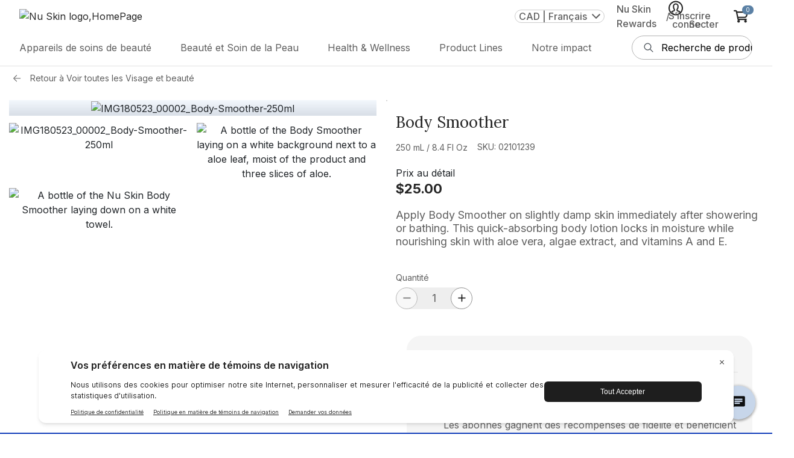

--- FILE ---
content_type: text/html; charset=utf-8
request_url: https://www.nuskin.com/ca/fr/product/body-smoother
body_size: 166312
content:
<!DOCTYPE html>
  <html lang="fr" dir="ltr">
    <head>
      <title> Nu Skin </title>
      <meta charset="UTF-8" />
      <meta name="viewport" content="width=device-width,initial-scale=1,minimum-scale=1,maximum-scale=5">
      <meta http-equiv="X-UA-Compatible" content="ie=edge">
      <meta http-equiv="Content-Security-Policy"
            content="connect-src data: ws: wss: *.nr-data.net shyrka-prod-usw2.s3.us-west-2.amazonaws.com *.newrelic.com *.usw2.pure.cloud https: js.klarna.com *.klarna.com *.klarnaservices.com *.google-analytics.com *.analytics.google.com *.google.com *.paypal.com *.braintree-api.com *.braintreegateway.com *.hotjar.io *.hotjar.com *.luckyorange.net *.instana.io *.mynuskin.com *.nuskin.com *.eqcmrc.com *.doubleclick.net *.contentstack.io raderain.sirv.com checkip.amazonaws.com *.test.accdab.net *.accdab.net *.attn.tv *.attentivemobile.com *.kore.ai https://*.useinsider.com https://*.api.useinsider.com wss://*.useinsider.com; default-src 'self' *.usw2.pure.cloud www.paypalobjects.com *.paypalobjects.com consent.trustarc.com *.mynuskin.com *.nuskin.com *.cloudfront.net *.eqcmrc.com *.youtube.com *.googleapis.com *.googletagmanager.com *.contentstack.io *.google.com *.paypal.com *.doubleclick.net *.facebook.com *.quantummetric.com raderain.sirv.com checkip.amazonaws.com; font-src * 'self' data: https: *.useinsider.com *.api.useinsider.com; frame-src 'self' www.googletagmanager.com https://kyc.signzy.app/ td.doubleclick.net *.usw2.pure.cloud pay.google.com *.google.com *.klarnaservices.com experience.nuskinlistens.com www.paypalobjects.com *.paypalobjects.com consent-pref.trustarc.com *.nuskin.com *.youtube.com *.paypal.com *.contentstack.io *.tokenex.com *.hotjar.com *.facebook.com *.amazonaws.com *.accdab.net *.cdn-net.com assets.braintreegateway.com *.useinsider.com *.api.useinsider.com; img-src * data: https: *.contentstack.io *.usw2.pure.cloud *.useinsider.com *.api.useinsider.com; object-src * 'self' *.contentstack.io *.usw2.pure.cloud *.useinsider.com *.api.useinsider.com; script-src  'self' 'unsafe-inline' 'unsafe-eval' snippet.maze.co *.clarity.ms *.nr-data.net *.newrelic.com *.usw2.pure.cloud pactsafe.io *.pactsafe.io js.klarna.com *.klarnaservices.com www.paypalobjects.com *.paypalobjects.com consent.trustarc.com *.luckyorange.net *.min.js *.siteintercept.qualtrics.com *.mynuskin.com *.nuskin.com *.eqcmrc.com *.contentstck.io *.unpkg.com *.instana.io *.conductor.com *.cloudfront.net *.ipify.org *.hotjar.com *.googletagmanager.com *.bing.com *.facebook.net *.googleadservices.com *.ads-twitter.com *.doubleclick.net *.twitter.com *.paypal.com *.googleapis.com *.facebook.com *.youtube.com *.quantummetric.com *.googleoptimize.com *.cdn-net.com *.test.accdab.net *.accdab.net *.tokenex.com *.google-analytics.com *.braintreegateway.com *.useinsider.com *.api.useinsider.com; script-src-elem 'unsafe-inline' snippet.maze.co *.clarity.ms utt.impactcdn.com *.usw2.pure.cloud utt.impactcdn.com pactsafe.io pay.google.com *.google.com *.pactsafe.io js.klarna.com *.klarnaservices.com *.klarnacdn.net www.paypalobjects.com *.paypalobjects.com consent.trustarc.com *.siteintercept.qualtrics.com *.qualtrics.com *.conductor.com *.googleads.g.doubleclick.net *.g.doubleclick.net *.test.accdab.net *.accdab.net *.attn.tv *.google-analytics.com *.paypal.com *.braintree-api.com *.braintreegateway.com *.googleoptimize.com *.googletagmanager.com unpkg.com *.facebook.net *.ipify.org *.hotjar.com *.tokenex.com *.unpkg.com *.instana.io *.mynuskin.com *.nuskin.com *.eqcmrc.com *.cloudfront.net *.checkip.amazonaws.com *.cdn-net.com *.gstatic.com *.useinsider.com *.api.useinsider.com bigidcmp.cloud; style-src 'self' 'unsafe-inline' pactsafe.io *.pactsafe.io *.unpkg.com *.mynuskin.com *.nuskin.com *.eqcmrc.com *.googleapis.com unpkg.com checkip.amazonaws.com *.useinsider.com *.api.useinsider.com bigidcmp.cloud; style-src-elem 'self' 'unsafe-inline' api.ipify.org *.unpkg.com *.mynuskin.com *.nuskin.com *.klarnacdn.net *.eqcmrc.com *.googleapis.com unpkg.com checkip.amazonaws.com *.useinsider.com *.api.useinsider.com bigidcmp.cloud; worker-src blob: *.useinsider.com *.api.useinsider.com; "/>
      
      <link href="https://fonts.googleapis.com" rel="preconnect" /><link href="https://fonts.gstatic.com" rel="preconnect" crossorigin /><link href="https://www.nuskin.com" rel="dns-prefetch" /><link href="https://cdn.contentstack.io" rel="dns-prefetch" /><link href="https://media.nuskin.com" rel="dns-prefetch" /><link href="https://eum.instana.io" rel="dns-prefetch" /><link href="https://eum-red-saas.instana.io" rel="dns-prefetch" /><link href="https://www.google-analytics.com" rel="dns-prefetch" /><link href="https://www.googletagmanager.com" rel="dns-prefetch" /><link href="https://www.google.com" rel="dns-prefetch" /><link href="https://apis.nuskin.com" rel="dns-prefetch" />
      <link rel="alternate" href="https://www.nuskin.com/ca/fr/product/body-smoother" hreflang="fr" />
<link rel="alternate" href="https://www.nuskin.com/ca/en/product/body-smoother" hreflang="en" />
<link rel="alternate" href="https://www.nuskin.com/ca/zh/product/body-smoother" hreflang="zh" />
<link rel="alternate" href="https://www.nuskin.com/ca/en/product/body-smoother" hreflang="x-default" />

      <link rel="icon" type="image/x-icon" href="//www.nuskin.com/favicon.ico">
    
      <script>
        (function (s, t, a, n) {
          s[t] || (s[t] = a, n = s[a] = function () { n.q.push(arguments) },
            n.q = [], n.v = 2, n.l = 1 * new Date)
        })(window, "InstanaEumObject", "ineum"); ineum('reportingUrl', 'https://eum-coral-saas.instana.io');
        ineum('key', "ABzoyffNSI6iYd5hkCfb6A");
        ineum('trackSessions');
        const accountInfo = localStorage.getItem('nuskin.account')
        if(!accountInfo) {
          localStorage.setItem('nuskin.account', '{"user":{"id":""}}')
        }
      </script>

      <script defer crossorigin="anonymous" src="https://eum.instana.io/eum.min.js"></script>
      <style> .plp-redesign .tick-icon{left:25%!important}.view-cart-width{max-width:37rem!important}.toast-wrapper{background:#fff;align-items:baseline;position:fixed;z-index:999999999;left:0;right:0;max-width:-moz-fit-content;max-width:fit-content;min-width:400px;box-shadow:none;border-radius:0;border:1px solid #b2b2b2}.toast-wrapper .tick-icon{width:1.1rem;height:1.1rem;position:absolute;top:50%;left:50%;transform:translate(-50%,-85%)}.toast-wrapper .tick-icon.green{color:#5bac85}.toast-wrapper .tick-icon.red{color:#c81d1d}.toast-wrapper .toast-button{background:transparent!important;font-size:1rem;margin-top:9px}.toast-wrapper .toast-button .close{font-size:2rem;font-weight:300;line-height:8px;text-shadow:none;transform:translate(-50%,-50%);color:#252525;opacity:1}.toast-wrapper .toast-content{padding-right:8px!important;max-width:31.25rem;flex:1 1;color:#252525}.toast-wrapper .toast-content b{font-size:18px;line-height:26px;font-weight:600}.toast-wrapper.top{top:-100%;bottom:auto}.toast-wrapper.bottom{top:auto;bottom:-100%}.toast-wrapper.show{transition:.4s;animation-iteration-count:1}.toast-wrapper.show.top{animation:toastTop ease-in-out normal}@keyframes toastTop{0%{top:-100%}5%{top:1rem}94%{top:1rem}to{top:-100%}}.toast-wrapper.show.bottom{animation:toastBottom ease-in-out normal}@keyframes toastBottom{0%{bottom:-100%}5%{bottom:1rem}94%{bottom:1rem}to{bottom:-100%}}@media(max-width:767.98px){.toast-wrapper{max-width:auto;min-width:calc(100% - 150px);width:94%}}@media(max-width:1024.98px){.toast-wrapper .close-icon-wrapper{height:22px}.toast-wrapper .close-icon-wrapper .toast-button{height:100%;line-height:20px;margin-top:13px}.toast-wrapper .close-icon-wrapper .toast-button .close{height:100%;line-height:22px}.toast-wrapper .toast-content{margin:0 8px}}.live-event-enabled.toast-wrapper.live-event-toast-error{border-radius:4px;border:2px solid #c81d1d;background:#ffefef;box-shadow:0 1px 2px 0 rgba(0,0,0,.12);padding:16px}.live-event-enabled.toast-wrapper.live-event-toast-error .toast-content{max-width:442px!important}.live-event-enabled.toast-wrapper.live-event-toast-error .toast-content b,.live-event-enabled.toast-wrapper.live-event-toast-error .toast-content p{font-size:16px;line-height:22px;margin-bottom:0}.live-event-enabled.toast-wrapper.live-event-toast-error .toast-button{margin-top:0}.live-event-enabled.toast-wrapper.live-event-toast-error .toast-button .error-icon{width:24px;height:24px;position:absolute;top:50%;left:50%;transform:translate(-50%,-85%)}.live-event-enabled.toast-wrapper.live-event-toast-error .toast-button .error-icon.red{color:#c81d1d}@media(max-width:767px){.live-event-enabled.toast-wrapper.live-event-toast-error{padding:16px 8px}.live-event-enabled.toast-wrapper.live-event-toast-error .close-icon-wrapper{height:0}}.live-event-enabled.toast-wrapper.live-event-toast-info{border-radius:4px;border:1px solid #7aacd0;align-items:unset!important;min-width:450px!important;background:#f8fcff;padding:11px!important}.live-event-enabled.toast-wrapper.live-event-toast-info .toast-content{flex-wrap:nowrap!important;max-width:594px}.live-event-enabled.toast-wrapper.live-event-toast-info .toast-content .live-event-toast-info-icon{width:28px;margin-right:10px;color:#3783b9}.live-event-enabled.toast-wrapper.live-event-toast-info .toast-content b{max-width:610px;color:#3783b9;font-family:Inter,sans-serif!important;font-size:14px!important;font-style:normal;font-weight:600!important;line-height:20px!important;letter-spacing:.14px;min-width:-moz-fit-content;min-width:fit-content}.live-event-enabled.toast-wrapper.live-event-toast-info .close-icon-wrapper{max-width:20px!important;display:flex!important}.live-event-enabled.toast-wrapper.live-event-toast-info .close-icon-wrapper .toast-button{cursor:pointer;color:#3783b9;margin-top:0!important;display:flex!important;align-items:center}@media(max-width:767px){.live-event-enabled.toast-wrapper.live-event-toast-info{padding:16px 8px;min-width:unset!important}.live-event-enabled.toast-wrapper.live-event-toast-info .toast-content b{min-width:unset}.live-event-enabled.toast-wrapper.live-event-toast-info .close-icon-wrapper{margin:auto;height:100%}}.toast-content.focus-visible,.toast-content:focus-visible,.toast-content a.focus-visible,.toast-content a:focus-visible,.toast-content b.focus-visible,.toast-content b:focus-visible{outline:none!important;box-shadow:none!important}.v2-pdp-style .pdp-redesign .itemid-and-fav-wrapper,.v2-pdp-style .pdp-redesign .kit-price-with-label,.v2-pdp-style .pdp-redesign .price-buttons-wrapper,.v2-pdp-style .pdp-redesign .product-kit-description,.v2-pdp-style .pdp-redesign .product-promo-message-kit-border,.v2-pdp-style .pdp-redesign .product-title-wrapper,.v2-pdp-style .pdp-redesign .pvcv-price-container,.v2-pdp-style .pdp-redesign .quantity-and-total-wrapper,.v2-pdp-style .pdp-redesign .total-price-with-label-wrapper,.v2-pdp-style .pdp-redesign .v2-add-to-cart-button,.v2-pdp-style .pdp-redesign .v2-inventory-message,.v2-pdp-style .pdp-redesign .v2-pdp-quantity-wrapper,.v2-pdp-style .pdp-redesign .v2-subscription-frequency-dropdown{margin-top:20px}.v2-pdp-style .pdp-redesign .text-backordered-danger{background-color:#fff3e8!important;color:#bc4f01!important;padding:8px 16px;border-radius:2px;font-size:12px;font-weight:600!important;line-height:16px}.v2-pdp-style .pdp-redesign .text-backordered-success{background-color:#ebf9f0!important;color:#28874b!important;padding:8px 16px;border-radius:2px;font-size:12px;font-weight:600!important;line-height:16px}.pdp-margin-top{margin-top:10px!important}.product-earnPointTxt{color:#0c5964}.pdp-page.container{max-width:100%}.btn-addToCart,.btn-subscribe,.move-to-list{border-radius:0!important;text-transform:uppercase;height:44px}.availability-text{color:#c81d1d}.redesign-availability-text{color:#c81d1d!important;padding:8px 16px!important;border-radius:2px;background-color:#ffefef!important;font-weight:700;font-size:12px!important;width:-moz-fit-content;width:fit-content}.availability-text-no-bg{color:#c81d1d!important;padding:0;margin:0;font-weight:700}.backordered-danger-text{background-color:#fff3e8!important;color:#bc4f01!important;padding:8px 16px!important;border-radius:2px;font-weight:700;font-size:12px!important;width:-moz-fit-content;width:fit-content}.btn-addToCart{padding:6px 12px!important;background-color:#5b81a5!important}.btn-addToCart:disabled{background-color:#252525!important}.cr-gap{-moz-column-gap:10px;grid-column-gap:10px;column-gap:10px;grid-row-gap:8px;row-gap:8px}.btn-subscribe{background-color:#fff;border-color:#63666a;color:#252525}.subscribe-btn-link:hover{text-decoration:none}.pdp-detailed-table tr.active-row{background:rgba(37,37,37,.15);border:2px solid #252525!important}.freegift-text .left-span{flex-basis:50%}.free-gift-product .product-name{font-size:1rem}.image-border{border:2px solid green}.itemno{padding-top:3px;font-weight:300}.pdp-cartbtn{padding:13px 20px}.quantity-sec{margin-top:0;padding-top:10px;border-bottom:1px solid #b2b2b2;margin-bottom:1rem}.quantity-text{font-weight:400;font-size:13px;line-height:16px}.pdp-page .quantity-text{font-size:13px;line-height:18px}.cart-product-price{text-align:center}.subscribe-btn{width:100%;padding-top:10px!important}.subscribe-btn button{height:44px}.pdp-videos{height:400px;width:100%;max-height:460px;margin:0 auto 16px;-moz-text-align-last:center;text-align-last:center;background:#000}.pdp-videos iframe,.pdp-videos object,.pdp-videos video{width:75%;height:90%}.customertype-modal{background:rgba(0,0,0,.3)}.customertype-modal .modal-header{padding-top:5px;padding-bottom:0}.customertype-modal .modal-content{border-radius:0!important;margin-top:70%!important}.customertype-modal .customertype-content{text-align:center}.customer-modal .modal-backdrop{background:rgba(0,0,0,.3)!important}.subscribe-btn .btn-subscribe .subscribe-icon svg path{transition:.5s}.subscribe-btn .btn-subscribe:hover .subscribe-icon svg path{stroke:#8c8c8c}.exclusive_messages{padding:0;background:#fde7e7;margin:15px 0}.leader_preview{flex-direction:row;padding:10px 20px;grid-gap:20px;gap:20px}.leader_preview_icon{background:#fff;padding:7px;border-radius:50%}.free-gift-product-name,.free-gift-quantity{font-size:38px!important;font-family:Nanum Myeongjo,serif;font-style:normal}@media(max-width:480px){.free-gift-product-name,.free-gift-quantity{line-height:40px!important;font-size:22px!important}.btn-addToCart,.btn-subscribe{padding:10px 0!important;height:44px}.move-to-list .btn-subscribe{padding:6px 12px!important}}@media(max-width:575px){.subscribe-btn{margin-top:8px}}@media(min-width:1024px){.add-cart-btn button.btn-addToCart:hover{color:#fff;background-color:#8c8c8c!important;border:1px solid #8c8c8c!important}.subscribe-btn button.btn-subscribe:hover{color:#8c8c8c;border:1px solid #8c8c8c!important}}.pdp-subscribe-btn span img{transition:all .5s ease}.pdp-subscribe-btn:hover span img{filter:brightness(3.5);transition:all .5s ease}.cls-retail-price,.cls-subscribeAndSave{font-size:16px;font-family:Inter,sans-serif;color:#252525;line-height:22px}.cls-subscribeAndSave{font-weight:600;margin-top:2px}.cls-retail-price{margin-top:16px}.cls-subscribeAndSave+#zoom-image-wrap{position:inherit}.cls-subscribeAndSave+div,.cls-subscribeAndSave+section{margin-top:15px;border-top:1px solid #b2b2b2}.price-text[\:has\(\%2B.cls-subscribeAndSave\)]{margin-bottom:16px}.price-text:has(+.cls-subscribeAndSave){margin-bottom:16px}.sales-text{font-size:11px;font-family:Inter,sans-serif;color:#5f5f5f;font-style:italic}.paylater-normal-product-wrapper{padding-top:8px}.direct-seller-pdp-in-button{display:flex;height:44px;padding:10px 40px;flex-direction:column;justify-content:center;align-items:center;align-self:stretch;border-radius:4px;background-color:#bc4f01!important;margin-bottom:20px;color:#fff!important;width:40%;cursor:default!important;box-shadow:none!important}.itemid-and-fav-wrapper{align-items:center;display:flex;justify-content:space-between}.itemid-and-fav-wrapper .product-fav-with-text-wrapper{display:flex;text-wrap:nowrap;align-items:center}.itemid-and-fav-wrapper .fav-icon-text-wrapper{display:flex;align-items:center;justify-content:flex-end}.itemid-and-fav-wrapper .fav-icon-text-wrapper .fav-text-wrapper{font-weight:600!important;padding-left:5px!important;text-decoration:underline;color:#252525}.product-promo-message{color:#252525;font-family:Lora,sans-serif;font-size:22px;font-style:normal;font-weight:400;line-height:28px}.product-promo-message .product-promo-savings{font-weight:700;padding-left:6px;font-family:Lora,sans-serif}.product-promo-message-bundle-border{margin-bottom:8px}.product-kit-description{color:#272525;font-family:Inter,sans-serif;font-size:16px;font-style:normal;font-weight:400}.product-kit-list{margin:0}.product-kit-list>li{-webkit-text-decoration-line:underline;text-decoration-line:underline}.all-subproducts-with-bundle-title-wrapper{margin-bottom:12px}.v2-pdp-style .itemid-and-fav-wrapper,.v2-pdp-style .kit-price-with-label,.v2-pdp-style .price-buttons-wrapper,.v2-pdp-style .product-kit-description,.v2-pdp-style .product-promo-message-kit-border,.v2-pdp-style .product-title-wrapper,.v2-pdp-style .pvcv-price-container,.v2-pdp-style .quantity-and-total-wrapper,.v2-pdp-style .total-price-with-label-wrapper,.v2-pdp-style .v2-add-to-cart-button,.v2-pdp-style .v2-inventory-message,.v2-pdp-style .v2-pdp-quantity-wrapper,.v2-pdp-style .v2-subscription-frequency-dropdown{margin-bottom:20px}.v2-pdp-style .fav-button-wrapper{display:flex;justify-content:flex-start;margin-bottom:12px;width:460px;grid-gap:16px;gap:16px}.v2-pdp-style .fav-button-wrapper .product-fav-with-text-wrapper{justify-content:center;border:1px solid #e0e0e0!important;border-radius:32px;padding:16px 24px;font-size:16px;text-align:center;min-height:56px;min-width:210px;display:flex;align-items:center;cursor:pointer;background:#fff}.v2-pdp-style .fav-button-wrapper .product-fav-with-text-wrapper:hover{background:#e0e0e0!important}.v2-pdp-style .fav-button-wrapper .product-fav-with-text-wrapper:hover span{text-decoration:underline!important}.v2-pdp-style .fav-button-wrapper .product-fav-with-text-wrapper svg{margin-right:6px}.v2-pdp-style .fav-button-wrapper .quickshare .pdp-create-quickshare-link{margin-bottom:0!important;border:none!important;box-shadow:none!important}.v2-pdp-style .fav-button-wrapper .quickshare .pdp-create-quickshare-link .v2-pdp-create-quickshare-link-button{display:flex;align-items:center;justify-content:center;white-space:nowrap!important;border:1px solid #e0e0e0!important;border-radius:32px;padding:16px 24px!important;font-size:16px;text-align:center;min-height:56px;min-width:210px;cursor:pointer;background:#fff!important}.v2-pdp-style .fav-button-wrapper .quickshare .pdp-create-quickshare-link .v2-pdp-create-quickshare-link-button:hover{background:#e0e0e0!important;text-decoration:underline!important}.v2-pdp-style .fav-button-wrapper .quickshare .pdp-create-quickshare-link .v2-pdp-create-quickshare-link-button svg{margin-right:6px}@media screen and (max-width:1024px){.v2-pdp-style .pdp-redesign .fav-button-wrapper{flex-direction:row-reverse;width:100%;height:40px}.v2-pdp-style .pdp-redesign .fav-button-wrapper .product-favorites-with-text .favorite-icon{min-height:40px;min-width:40px}.v2-pdp-style .pdp-redesign .fav-button-wrapper .product-favorites-with-text .favorite-icon .fav-text-wrapper{display:none}.v2-pdp-style .pdp-redesign .fav-button-wrapper .product-favorites-with-text .favorite-icon svg{margin-right:0;width:16px!important}.v2-pdp-style .pdp-redesign .fav-button-wrapper .quickshare .pdp-create-quickshare-link{margin-right:0;height:40px!important}.v2-pdp-style .pdp-redesign .fav-button-wrapper .quickshare .pdp-create-quickshare-link .v2-pdp-create-quickshare-link-button{min-height:40px!important;font-size:12px!important;padding:0!important;height:40px!important;min-width:150px}}.v2-pdp-style .v2-quantity-total-frequency-wrapper{grid-gap:10px;gap:10px}.v2-pdp-style .product-size-near-id{margin-bottom:0}.v2-pdp-style .add-cart-btn button.btn-addToCart{border-radius:4px!important}.v2-pdp-style .add-cart-btn button.btn-addToCart:hover{background-color:#3a5268!important}.v2-pdp-style .add-cart-btn button.btn-addToCart:disabled{background-color:#b2b2b2!important;color:#e0e0e0!important}.v2-pdp-style .product-favorites-with-text{padding-right:3px!important}.v2-pdp-style .product-favorites-with-text .btn{transition:none!important;padding:0 14px!important}.v2-pdp-style .price-button-container{display:flex;grid-gap:10px;gap:10px;padding-left:0!important;padding-right:10px!important}.v2-pdp-style .product-detail-wrapper{border-top:1px solid #8c8c8c;border-bottom:1px solid #8c8c8c;padding-top:19px!important;padding-bottom:19px!important}.v2-pdp-style .refund-details{display:flex;flex-direction:column;grid-row-gap:14px;row-gap:14px}.v2-pdp-style .manage-subscription-button{background:#f5f5f5!important}.v2-pdp-style .v2-product-description-wrapper{border-bottom:1px solid #8c8c8c;border-top:1px solid #8c8c8c;padding:24px 0 16px;width:100%}@media(max-width:768px){.v2-pdp-style .product-promo-message-bundle-border{margin-top:16px;margin-bottom:0}.v2-pdp-style .product-promo-message-kit-border{margin-top:16px}.v2-pdp-style .itemid-and-fav-wrapper,.v2-pdp-style .price-buttons-wrapper,.v2-pdp-style .product-kit-description,.v2-pdp-style .product-promo-message-kit-border,.v2-pdp-style .product-title-wrapper,.v2-pdp-style .pvcv-price-container,.v2-pdp-style .quantity-and-total-wrapper,.v2-pdp-style .total-price-with-label-wrapper,.v2-pdp-style .unit-price-with-label-wrapper,.v2-pdp-style .v2-add-to-cart-button,.v2-pdp-style .v2-inventory-message,.v2-pdp-style .v2-pdp-quantity-wrapper,.v2-pdp-style .v2-subscription-frequency-dropdown{margin-bottom:16px}.v2-pdp-style .product-detail-wrapper{padding-top:10px!important;padding-bottom:10px!important}.v2-pdp-style .refund-details{display:flex;flex-direction:column;grid-row-gap:8px!important;row-gap:8px!important}}.product-badge-wrap{position:absolute;z-index:1;font-size:12px;top:0;pointer-events:none;overflow:hidden;color:#fff}[dir=ltr] .product-badge-wrap{left:0}[dir=rtl] .product-badge-wrap{right:0}.product-badge-wrap span{position:absolute;text-transform:capitalize;text-align:center;font-weight:700}.product-badge-wrap-diagonal{width:80px;height:80px}.product-badge-wrap-diagonal span{width:150px;top:20px;transform:rotate(-45deg);background-color:#28a745}[dir=ltr] .product-badge-wrap-diagonal span{right:-25px}[dir=rtl] .product-badge-wrap-diagonal span{left:-25px;transform:rotate(45deg)}.product-badge-wrap-horizontal{top:1px;background-color:#d2161b}.social-share-icons .icon{width:3rem;height:3rem}.twitter-svg{fill:#fff;background:#50abf1}.pinterest-svg{fill:#bd091d}.link-svg{fill:#fff;background:#a6afc1}.facebook-svg{fill:#3a559f}.icon-link{padding:5px!important}.pdp-copy-icon{width:3rem;padding:7px!important}.class-icon-custom,.close-button{cursor:pointer;font-size:2rem}.class-icon-custom{position:absolute;right:-1px;color:#252525;font-weight:700;z-index:99}.custom-button{width:100%;height:44px}.react-datepicker__month-read-view--down-arrow,.react-datepicker__month-year-read-view--down-arrow,.react-datepicker__navigation-icon:before,.react-datepicker__year-read-view--down-arrow{border-color:#ccc;border-style:solid;border-width:3px 3px 0 0;content:"";display:block;height:9px;position:absolute;top:6px;width:9px}.react-datepicker-popper[data-placement^=bottom] .react-datepicker__triangle,.react-datepicker-popper[data-placement^=top] .react-datepicker__triangle{margin-left:-4px;position:absolute;width:0}.react-datepicker-popper[data-placement^=bottom] .react-datepicker__triangle:after,.react-datepicker-popper[data-placement^=bottom] .react-datepicker__triangle:before,.react-datepicker-popper[data-placement^=top] .react-datepicker__triangle:after,.react-datepicker-popper[data-placement^=top] .react-datepicker__triangle:before{box-sizing:content-box;position:absolute;height:0;width:1px;content:"";z-index:-1;border:8px solid transparent;left:-8px}.react-datepicker-popper[data-placement^=bottom] .react-datepicker__triangle:before,.react-datepicker-popper[data-placement^=top] .react-datepicker__triangle:before{border-bottom-color:#aeaeae}.react-datepicker-popper[data-placement^=bottom] .react-datepicker__triangle{top:0;margin-top:-8px}.react-datepicker-popper[data-placement^=bottom] .react-datepicker__triangle:after,.react-datepicker-popper[data-placement^=bottom] .react-datepicker__triangle:before{border-top:none;border-bottom-color:#f0f0f0}.react-datepicker-popper[data-placement^=bottom] .react-datepicker__triangle:after{top:0}.react-datepicker-popper[data-placement^=bottom] .react-datepicker__triangle:before{top:-1px;border-bottom-color:#aeaeae}.react-datepicker-popper[data-placement^=top] .react-datepicker__triangle{bottom:0;margin-bottom:-8px}.react-datepicker-popper[data-placement^=top] .react-datepicker__triangle:after,.react-datepicker-popper[data-placement^=top] .react-datepicker__triangle:before{border-bottom:none;border-top-color:#fff}.react-datepicker-popper[data-placement^=top] .react-datepicker__triangle:after{bottom:0}.react-datepicker-popper[data-placement^=top] .react-datepicker__triangle:before{bottom:-1px;border-top-color:#aeaeae}.react-datepicker-wrapper{display:inline-block;padding:0;border:0}.react-datepicker{font-family:Helvetica Neue,helvetica,arial,sans-serif;font-size:.8rem;background-color:#fff;color:#000;border:1px solid #aeaeae;border-radius:.3rem;display:inline-block;position:relative}.react-datepicker--time-only .react-datepicker__triangle{left:35px}.react-datepicker--time-only .react-datepicker__time-container{border-left:0}.react-datepicker--time-only .react-datepicker__time,.react-datepicker--time-only .react-datepicker__time-box{border-bottom-left-radius:.3rem;border-bottom-right-radius:.3rem}.react-datepicker__triangle{position:absolute;left:50px}.react-datepicker-popper{z-index:1}.react-datepicker-popper[data-placement^=bottom]{padding-top:10px}.react-datepicker-popper[data-placement=bottom-end] .react-datepicker__triangle,.react-datepicker-popper[data-placement=top-end] .react-datepicker__triangle{left:auto;right:50px}.react-datepicker-popper[data-placement^=top]{padding-bottom:10px}.react-datepicker-popper[data-placement^=right]{padding-left:8px}.react-datepicker-popper[data-placement^=right] .react-datepicker__triangle{left:auto;right:42px}.react-datepicker-popper[data-placement^=left]{padding-right:8px}.react-datepicker-popper[data-placement^=left] .react-datepicker__triangle{left:42px;right:auto}.react-datepicker__header{text-align:center;background-color:#f0f0f0;border-bottom:1px solid #aeaeae;border-top-left-radius:.3rem;padding:8px 0;position:relative}.react-datepicker__header--time{padding-bottom:8px;padding-left:5px;padding-right:5px}.react-datepicker__header--time:not(.react-datepicker__header--time--only){border-top-left-radius:0}.react-datepicker__header:not(.react-datepicker__header--has-time-select){border-top-right-radius:.3rem}.react-datepicker__month-dropdown-container--scroll,.react-datepicker__month-dropdown-container--select,.react-datepicker__month-year-dropdown-container--scroll,.react-datepicker__month-year-dropdown-container--select,.react-datepicker__year-dropdown-container--scroll,.react-datepicker__year-dropdown-container--select{display:inline-block;margin:0 2px}.react-datepicker-time__header,.react-datepicker-year-header,.react-datepicker__current-month{margin-top:0;color:#000;font-weight:700;font-size:.944rem}.react-datepicker-time__header{text-overflow:ellipsis;white-space:nowrap;overflow:hidden}.react-datepicker__navigation{align-items:center;background:none;display:flex;justify-content:center;text-align:center;cursor:pointer;position:absolute;top:2px;padding:0;border:none;z-index:1;height:32px;width:32px;text-indent:-999em;overflow:hidden}.react-datepicker__navigation--previous{left:2px}.react-datepicker__navigation--next{right:2px}.react-datepicker__navigation--next--with-time:not(.react-datepicker__navigation--next--with-today-button){right:85px}.react-datepicker__navigation--years{position:relative;top:0;display:block;margin-left:auto;margin-right:auto}.react-datepicker__navigation--years-previous{top:4px}.react-datepicker__navigation--years-upcoming{top:-4px}.react-datepicker__navigation:hover :before{border-color:#a6a6a6}.react-datepicker__navigation-icon{position:relative;top:-1px;font-size:20px;width:0}.react-datepicker__navigation-icon--next{left:-2px}.react-datepicker__navigation-icon--next:before{transform:rotate(45deg);left:-7px}.react-datepicker__navigation-icon--previous{right:-2px}.react-datepicker__navigation-icon--previous:before{transform:rotate(225deg);right:-7px}.react-datepicker__month-container{float:left}.react-datepicker__year{margin:.4rem;text-align:center}.react-datepicker__year-wrapper{display:flex;flex-wrap:wrap;max-width:180px}.react-datepicker__year .react-datepicker__year-text{display:inline-block;width:4rem;margin:2px}.react-datepicker__month{margin:.4rem;text-align:center}.react-datepicker__month .react-datepicker__month-text,.react-datepicker__month .react-datepicker__quarter-text{display:inline-block;width:4rem;margin:2px}.react-datepicker__input-time-container{clear:both;width:100%;float:left;margin:5px 0 10px 15px;text-align:left}.react-datepicker__input-time-container .react-datepicker-time__caption,.react-datepicker__input-time-container .react-datepicker-time__input-container{display:inline-block}.react-datepicker__input-time-container .react-datepicker-time__input-container .react-datepicker-time__input{display:inline-block;margin-left:10px}.react-datepicker__input-time-container .react-datepicker-time__input-container .react-datepicker-time__input input{width:auto}.react-datepicker__input-time-container .react-datepicker-time__input-container .react-datepicker-time__input input[type=time]::-webkit-inner-spin-button,.react-datepicker__input-time-container .react-datepicker-time__input-container .react-datepicker-time__input input[type=time]::-webkit-outer-spin-button{-webkit-appearance:none;margin:0}.react-datepicker__input-time-container .react-datepicker-time__input-container .react-datepicker-time__input input[type=time]{-moz-appearance:textfield}.react-datepicker__input-time-container .react-datepicker-time__input-container .react-datepicker-time__delimiter{margin-left:5px;display:inline-block}.react-datepicker__time-container{float:right;border-left:1px solid #aeaeae;width:85px}.react-datepicker__time-container--with-today-button{display:inline;border:1px solid #aeaeae;border-radius:.3rem;position:absolute;right:-72px;top:0}.react-datepicker__time-container .react-datepicker__time{position:relative;background:#fff;border-bottom-right-radius:.3rem}.react-datepicker__time-container .react-datepicker__time .react-datepicker__time-box{width:85px;overflow-x:hidden;margin:0 auto;text-align:center;border-bottom-right-radius:.3rem}.react-datepicker__time-container .react-datepicker__time .react-datepicker__time-box ul.react-datepicker__time-list{list-style:none;margin:0;height:calc(195px + .85rem);overflow-y:scroll;padding-right:0;padding-left:0;width:100%;box-sizing:content-box}.react-datepicker__time-container .react-datepicker__time .react-datepicker__time-box ul.react-datepicker__time-list li.react-datepicker__time-list-item{height:30px;padding:5px 10px;white-space:nowrap}.react-datepicker__time-container .react-datepicker__time .react-datepicker__time-box ul.react-datepicker__time-list li.react-datepicker__time-list-item:hover{cursor:pointer;background-color:#f0f0f0}.react-datepicker__time-container .react-datepicker__time .react-datepicker__time-box ul.react-datepicker__time-list li.react-datepicker__time-list-item--selected{background-color:#216ba5;color:#fff;font-weight:700}.react-datepicker__time-container .react-datepicker__time .react-datepicker__time-box ul.react-datepicker__time-list li.react-datepicker__time-list-item--selected:hover{background-color:#216ba5}.react-datepicker__time-container .react-datepicker__time .react-datepicker__time-box ul.react-datepicker__time-list li.react-datepicker__time-list-item--disabled{color:#ccc}.react-datepicker__time-container .react-datepicker__time .react-datepicker__time-box ul.react-datepicker__time-list li.react-datepicker__time-list-item--disabled:hover{cursor:default;background-color:transparent}.react-datepicker__week-number{color:#ccc;display:inline-block;width:1.7rem;line-height:1.7rem;text-align:center;margin:.166rem}.react-datepicker__week-number.react-datepicker__week-number--clickable{cursor:pointer}.react-datepicker__week-number.react-datepicker__week-number--clickable:hover{border-radius:.3rem;background-color:#f0f0f0}.react-datepicker__day-names,.react-datepicker__week{white-space:nowrap}.react-datepicker__day-names{margin-bottom:-8px}.react-datepicker__day,.react-datepicker__day-name,.react-datepicker__time-name{color:#000;display:inline-block;width:1.7rem;line-height:1.7rem;text-align:center;margin:.166rem}.react-datepicker__month--in-range,.react-datepicker__month--in-selecting-range,.react-datepicker__month--selected,.react-datepicker__quarter--in-range,.react-datepicker__quarter--in-selecting-range,.react-datepicker__quarter--selected{border-radius:.3rem;background-color:#216ba5;color:#fff}.react-datepicker__month--in-range:hover,.react-datepicker__month--in-selecting-range:hover,.react-datepicker__month--selected:hover,.react-datepicker__quarter--in-range:hover,.react-datepicker__quarter--in-selecting-range:hover,.react-datepicker__quarter--selected:hover{background-color:#1d5d90}.react-datepicker__month--disabled,.react-datepicker__quarter--disabled{color:#ccc;pointer-events:none}.react-datepicker__month--disabled:hover,.react-datepicker__quarter--disabled:hover{cursor:default;background-color:transparent}.react-datepicker__day,.react-datepicker__month-text,.react-datepicker__quarter-text,.react-datepicker__year-text{cursor:pointer}.react-datepicker__day:hover,.react-datepicker__month-text:hover,.react-datepicker__quarter-text:hover,.react-datepicker__year-text:hover{border-radius:.3rem;background-color:#f0f0f0}.react-datepicker__day--today,.react-datepicker__month-text--today,.react-datepicker__quarter-text--today,.react-datepicker__year-text--today{font-weight:700}.react-datepicker__day--highlighted,.react-datepicker__month-text--highlighted,.react-datepicker__quarter-text--highlighted,.react-datepicker__year-text--highlighted{border-radius:.3rem;background-color:#3dcc4a;color:#fff}.react-datepicker__day--highlighted:hover,.react-datepicker__month-text--highlighted:hover,.react-datepicker__quarter-text--highlighted:hover,.react-datepicker__year-text--highlighted:hover{background-color:#32be3f}.react-datepicker__day--highlighted-custom-1,.react-datepicker__month-text--highlighted-custom-1,.react-datepicker__quarter-text--highlighted-custom-1,.react-datepicker__year-text--highlighted-custom-1{color:#f0f}.react-datepicker__day--highlighted-custom-2,.react-datepicker__month-text--highlighted-custom-2,.react-datepicker__quarter-text--highlighted-custom-2,.react-datepicker__year-text--highlighted-custom-2{color:green}.react-datepicker__day--in-range,.react-datepicker__day--in-selecting-range,.react-datepicker__day--selected,.react-datepicker__month-text--in-range,.react-datepicker__month-text--in-selecting-range,.react-datepicker__month-text--selected,.react-datepicker__quarter-text--in-range,.react-datepicker__quarter-text--in-selecting-range,.react-datepicker__quarter-text--selected,.react-datepicker__year-text--in-range,.react-datepicker__year-text--in-selecting-range,.react-datepicker__year-text--selected{border-radius:.3rem;background-color:#216ba5;color:#fff}.react-datepicker__day--in-range:hover,.react-datepicker__day--in-selecting-range:hover,.react-datepicker__day--selected:hover,.react-datepicker__month-text--in-range:hover,.react-datepicker__month-text--in-selecting-range:hover,.react-datepicker__month-text--selected:hover,.react-datepicker__quarter-text--in-range:hover,.react-datepicker__quarter-text--in-selecting-range:hover,.react-datepicker__quarter-text--selected:hover,.react-datepicker__year-text--in-range:hover,.react-datepicker__year-text--in-selecting-range:hover,.react-datepicker__year-text--selected:hover{background-color:#1d5d90}.react-datepicker__day--keyboard-selected,.react-datepicker__month-text--keyboard-selected,.react-datepicker__quarter-text--keyboard-selected,.react-datepicker__year-text--keyboard-selected{border-radius:.3rem;background-color:#2579ba;color:#fff}.react-datepicker__day--keyboard-selected:hover,.react-datepicker__month-text--keyboard-selected:hover,.react-datepicker__quarter-text--keyboard-selected:hover,.react-datepicker__year-text--keyboard-selected:hover{background-color:#1d5d90}.react-datepicker__day--in-selecting-range:not(.react-datepicker__day--in-range):not(.react-datepicker__month-text--in-range):not(.react-datepicker__quarter-text--in-range):not(.react-datepicker__year-text--in-range),.react-datepicker__month-text--in-selecting-range:not(.react-datepicker__day--in-range):not(.react-datepicker__month-text--in-range):not(.react-datepicker__quarter-text--in-range):not(.react-datepicker__year-text--in-range),.react-datepicker__quarter-text--in-selecting-range:not(.react-datepicker__day--in-range):not(.react-datepicker__month-text--in-range):not(.react-datepicker__quarter-text--in-range):not(.react-datepicker__year-text--in-range),.react-datepicker__year-text--in-selecting-range:not(.react-datepicker__day--in-range):not(.react-datepicker__month-text--in-range):not(.react-datepicker__quarter-text--in-range):not(.react-datepicker__year-text--in-range){background-color:rgba(33,107,165,.5)}.react-datepicker__month--selecting-range .react-datepicker__day--in-range:not(.react-datepicker__day--in-selecting-range):not(.react-datepicker__month-text--in-selecting-range):not(.react-datepicker__quarter-text--in-selecting-range):not(.react-datepicker__year-text--in-selecting-range),.react-datepicker__month--selecting-range .react-datepicker__month-text--in-range:not(.react-datepicker__day--in-selecting-range):not(.react-datepicker__month-text--in-selecting-range):not(.react-datepicker__quarter-text--in-selecting-range):not(.react-datepicker__year-text--in-selecting-range),.react-datepicker__month--selecting-range .react-datepicker__quarter-text--in-range:not(.react-datepicker__day--in-selecting-range):not(.react-datepicker__month-text--in-selecting-range):not(.react-datepicker__quarter-text--in-selecting-range):not(.react-datepicker__year-text--in-selecting-range),.react-datepicker__month--selecting-range .react-datepicker__year-text--in-range:not(.react-datepicker__day--in-selecting-range):not(.react-datepicker__month-text--in-selecting-range):not(.react-datepicker__quarter-text--in-selecting-range):not(.react-datepicker__year-text--in-selecting-range){background-color:#f0f0f0;color:#000}.react-datepicker__day--disabled,.react-datepicker__month-text--disabled,.react-datepicker__quarter-text--disabled,.react-datepicker__year-text--disabled{cursor:default;color:#ccc}.react-datepicker__day--disabled:hover,.react-datepicker__month-text--disabled:hover,.react-datepicker__quarter-text--disabled:hover,.react-datepicker__year-text--disabled:hover{background-color:transparent}.react-datepicker__month-text.react-datepicker__month--in-range:hover,.react-datepicker__month-text.react-datepicker__month--selected:hover,.react-datepicker__month-text.react-datepicker__quarter--in-range:hover,.react-datepicker__month-text.react-datepicker__quarter--selected:hover,.react-datepicker__quarter-text.react-datepicker__month--in-range:hover,.react-datepicker__quarter-text.react-datepicker__month--selected:hover,.react-datepicker__quarter-text.react-datepicker__quarter--in-range:hover,.react-datepicker__quarter-text.react-datepicker__quarter--selected:hover{background-color:#216ba5}.react-datepicker__month-text:hover,.react-datepicker__quarter-text:hover{background-color:#f0f0f0}.react-datepicker__input-container{position:relative;display:inline-block;width:100%}.react-datepicker__month-read-view,.react-datepicker__month-year-read-view,.react-datepicker__year-read-view{border:1px solid transparent;border-radius:.3rem;position:relative}.react-datepicker__month-read-view:hover,.react-datepicker__month-year-read-view:hover,.react-datepicker__year-read-view:hover{cursor:pointer}.react-datepicker__month-read-view:hover .react-datepicker__month-read-view--down-arrow,.react-datepicker__month-read-view:hover .react-datepicker__year-read-view--down-arrow,.react-datepicker__month-year-read-view:hover .react-datepicker__month-read-view--down-arrow,.react-datepicker__month-year-read-view:hover .react-datepicker__year-read-view--down-arrow,.react-datepicker__year-read-view:hover .react-datepicker__month-read-view--down-arrow,.react-datepicker__year-read-view:hover .react-datepicker__year-read-view--down-arrow{border-top-color:#b3b3b3}.react-datepicker__month-read-view--down-arrow,.react-datepicker__month-year-read-view--down-arrow,.react-datepicker__year-read-view--down-arrow{transform:rotate(135deg);right:-16px;top:0}.react-datepicker__month-dropdown,.react-datepicker__month-year-dropdown,.react-datepicker__year-dropdown{background-color:#f0f0f0;position:absolute;width:50%;left:25%;top:30px;z-index:1;text-align:center;border-radius:.3rem;border:1px solid #aeaeae}.react-datepicker__month-dropdown:hover,.react-datepicker__month-year-dropdown:hover,.react-datepicker__year-dropdown:hover{cursor:pointer}.react-datepicker__month-dropdown--scrollable,.react-datepicker__month-year-dropdown--scrollable,.react-datepicker__year-dropdown--scrollable{height:150px;overflow-y:scroll}.react-datepicker__month-option,.react-datepicker__month-year-option,.react-datepicker__year-option{line-height:20px;width:100%;display:block;margin-left:auto;margin-right:auto}.react-datepicker__month-option:first-of-type,.react-datepicker__month-year-option:first-of-type,.react-datepicker__year-option:first-of-type{border-top-left-radius:.3rem;border-top-right-radius:.3rem}.react-datepicker__month-option:last-of-type,.react-datepicker__month-year-option:last-of-type,.react-datepicker__year-option:last-of-type{-webkit-user-select:none;-moz-user-select:none;user-select:none;border-bottom-left-radius:.3rem;border-bottom-right-radius:.3rem}.react-datepicker__month-option:hover,.react-datepicker__month-year-option:hover,.react-datepicker__year-option:hover{background-color:#ccc}.react-datepicker__month-option:hover .react-datepicker__navigation--years-upcoming,.react-datepicker__month-year-option:hover .react-datepicker__navigation--years-upcoming,.react-datepicker__year-option:hover .react-datepicker__navigation--years-upcoming{border-bottom-color:#b3b3b3}.react-datepicker__month-option:hover .react-datepicker__navigation--years-previous,.react-datepicker__month-year-option:hover .react-datepicker__navigation--years-previous,.react-datepicker__year-option:hover .react-datepicker__navigation--years-previous{border-top-color:#b3b3b3}.react-datepicker__month-option--selected,.react-datepicker__month-year-option--selected,.react-datepicker__year-option--selected{position:absolute;left:15px}.react-datepicker__close-icon{cursor:pointer;background-color:transparent;border:0;outline:0;padding:0 6px 0 0;position:absolute;top:0;right:0;height:100%;display:table-cell;vertical-align:middle}.react-datepicker__close-icon:after{cursor:pointer;background-color:#216ba5;color:#fff;border-radius:50%;height:16px;width:16px;padding:2px;font-size:12px;line-height:1;text-align:center;display:table-cell;vertical-align:middle;content:"×"}.react-datepicker__today-button{background:#f0f0f0;border-top:1px solid #aeaeae;cursor:pointer;text-align:center;font-weight:700;padding:5px 0;clear:left}.react-datepicker__portal{position:fixed;width:100vw;height:100vh;background-color:rgba(0,0,0,.8);left:0;top:0;justify-content:center;align-items:center;display:flex;z-index:2147483647}.react-datepicker__portal .react-datepicker__day,.react-datepicker__portal .react-datepicker__day-name,.react-datepicker__portal .react-datepicker__time-name{width:3rem;line-height:3rem}@media(max-height:550px),(max-width:400px){.react-datepicker__portal .react-datepicker__day,.react-datepicker__portal .react-datepicker__day-name,.react-datepicker__portal .react-datepicker__time-name{width:2rem;line-height:2rem}}.react-datepicker__portal .react-datepicker-time__header,.react-datepicker__portal .react-datepicker__current-month{font-size:1.44rem}.is-invalid+.invalid-feedback{display:block}.is-invalid.input-group~.invalid-feedback{display:block!important}.is-valid~.isvalid-feedback{display:block}.display-duplicate-error{display:none}.duplicate-info-exist input[type=mask]{border:1px solid #dc3545!important}.duplicate-info-exist .display-duplicate-error{display:block;font-weight:400;font-size:11px;line-height:20px;color:#c81d1d}.duplicate-info-exist .invalid-feedback{display:block!important}.duplicate-info-exist .isvalid-feedback{display:none!important}.duplicate-info-exist .tax-info{border:1px solid #dc3545!important}.duplicate-info-exist~.display-duplicate-error{display:block;font-weight:400;font-size:11px;line-height:20px;color:#c81d1d}.duplicate-info-exist~.invalid-feedback{display:block!important}.duplicate-info-exist~.isvalid-feedback{display:none!important}#preferred-Language{padding:0 10px;text-align:left;width:100%!important;font-weight:400;font-size:16px;line-height:22px;color:#252525;border:1px solid #252525;background:#fff;height:44px;border-radius:0;box-shadow:none}#preferred-Language:hover{border:1px solid #94d6e9}#preferred-Language:focus{border:3px solid #94d6e9;outline:none!important}#preferred-Language:disabled{border:1px solid #8c8c8c;background:#ededed;opacity:1}#preferred-Language:not(:disabled):not(.disabled):active{background:#f5f5f5}#preferred-Language:after{display:none}.lang-dropdown-type .dropdown{flex:1 1 auto;width:1%;min-width:0}.lang-dropdown-type .langauge-select-arrow{top:15px}.lang-dropdown-type .dropdown-menu.show{width:100%}.lang-dropdown-type .dropdown-item{color:#252525}.lang-dropdown-type .dropdown-item:hover{background:#94d6e9}.lang-dropdown-type .dropdown-item:active{color:#252525;background:#0da7cb}.lang-dropdown-type .dropdown-item:focus{color:#252525;background:#94d6e9;outline:none!important}form .input-group>.input-group-append>.input-group-text{padding:.375rem;background:none;border-bottom-right-radius:4px;border-top-right-radius:4px}form .input-group>.input-group-append>.input-group-text svg{height:1.5rem;width:1.5rem}form .fitToContent{height:-moz-fit-content;height:fit-content;margin-top:15px}form .dtIcon{margin-top:4px}form .dtIcon,form .infoIcon{height:1.7rem;width:1.7rem}form .infoIconBtn{background-color:#fff!important;color:#000!important;width:auto!important;padding:0}form .info{display:flex;align-items:center;padding:.375rem .75rem;margin-bottom:0;line-height:1.5;text-align:center;white-space:nowrap;border:1px solid #000;border-left:0;cursor:pointer;animation-duration:10s}form .dTextValid{padding-top:10px;padding-left:10px}form .dTextInvalid,form .dTextValid{font-size:14px;display:flex;flex-direction:column;justify-content:space-between}form .dTextInvalid{margin-top:6px}form .dTextInvalidEmail{font-size:10px;margin-top:auto;margin-bottom:auto}form .checkValBox,form .dTextInvalidEmail{width:-moz-fit-content!important;width:fit-content!important}form .checkValBox{margin-top:25px!important;height:44px;vertical-align:middle;right:8px}form .checkValBoxPhone{width:-moz-fit-content;width:fit-content;font-size:10px}form .ancher-default-accounts{color:#7123d9!important}form .ancher-default-accounts.email-notverified,form .email-notverified-text,form .emailNotVerifiedLinkFinishText{color:#dc3545!important}form .checkValBox .dTextValid .fitToContent{margin-top:0!important}form .ancher-default-accounts:hover{text-decoration:underline;color:#7123d9;cursor:pointer}form .checkVal{height:2rem;width:2rem;margin-top:4px;color:#008a00}form .checkNotVal{height:2rem;width:2rem;font-size:20px;color:#dc3545}form .emailNotVerifiedSMSVerify .checkNotVal{height:1rem;width:1rem;font-size:10px}form .emailNotVerifiedSMSVerify .checkVal{height:1rem;width:1rem;margin-top:0}form .emailNotVerifiedSMSVerify .ancher-default-accounts.email-notverified{margin-left:1.5rem;text-decoration:underline}form .emailNotVerifiedSMSVerify .ancher-default-accounts.email-notverified.email-verification-sent{color:#008a00!important;text-decoration:none!important;pointer-events:none}form .emailNotVerifiedSMSVerify .dTextInvalidEmail{width:100%!important}form .input-group-text{border:1px solid #000;border-radius:0}form select.form-control.is-invalid,form select.form-control.is-valid{background-position:center right 1.25rem}@media(max-width:1024px){form .checkValBox{margin-top:0!important;margin-bottom:30px!important}}#success_entry{display:none}.Date-picker-button:focus:not(.focus-visible){outline:2px solid #000!important}.selectBox{position:relative}.selectBox select{width:100%;font-weight:700}input,select{height:40px}.overSelect{position:absolute;left:0;right:0;top:0;bottom:0}.checkBoxes{display:none;border:1px solid #dadada;position:absolute!important;z-index:1;background:#fff;width:calc(100% - 10px)!important;padding:0!important}.select-wrapper{height:40px}.dropdown-checkbox-label{font-size:1.1rem}.dropdown-checkbox-wrapper input{width:1.2rem;height:1.2rem;margin-top:.3rem}[dir=ltr] .dropdown-checkbox-wrapper input{margin-right:.5rem}[dir=rtl] .dropdown-checkbox-wrapper input{margin-left:.5rem}.checkBoxes label{display:block;margin-top:.5rem}.checkBoxes label:hover{background-color:transparent}.selectBox.disable{pointer-events:none}.date-picker-icon-holder{top:24px;right:9px;bottom:0;cursor:pointer;height:-moz-fit-content;height:fit-content;padding-bottom:5px}.date-picker-optional{height:44px!important}.date-picker-form-wrapper{display:flex;line-height:0!important;height:0}.date-picker-form-wrapper input{border:1px solid #252525;padding:.75rem;width:100%;height:44px}.date-picker-form-wrapper input:hover{border:1px solid #94d6e9!important}.date-picker-form-wrapper input:focus{border:3px solid #94d6e9!important}.picker-disabled{pointer-events:none}.is-invalid-date{border:1px solid #dc3545!important}.react-datepicker-wrapper{width:100%}.date-picker-form-wrapper.is-invalid{border:1px solid #dc3545}.date-picker-invalid-text{color:#dc3545;font-size:80%}.member-dob-error{display:block!important}.text-tooltip{background-color:#f5f5f5;padding:2px 10px;width:30%;white-space:normal;border-radius:3px;top:.1rem!important;word-break:break-all;z-index:99}#sponsorTooltip .tooltip-inner{max-width:350px!important;max-height:265px!important}input::-webkit-inner-spin-button,input::-webkit-outer-spin-button{-webkit-appearance:none;margin:0}#accountSponsorPrivacyLinkId{color:#fff;text-decoration:underline}#signupSponsorPrivacyLinkId{text-decoration:underline}input::-ms-clear,input::-ms-reveal{display:none}.form-control.is-valid,.was-validated .form-control:valid{border:1px solid #ced4da;box-shadow:none!important}.form-control.is-invalid,form .form-control:valid{padding-right:40px!important}.convert-account-business-form .date-picker-icon-holder{top:24px!important}.convert-account-business-form form div:first-child{align-items:flex-end}.date-picker-icon-holder svg{margin-top:5px;font-size:24px}.react-datepicker__navigation .react-datepicker__navigation--previous{border-top-color:#666!important}.react-datepicker__navigation .react-datepicker__navigation--previous:hover{border-top-color:#454545!important}.react-datepicker__month-read-view--down-arrow{border-top-color:#666!important}.react-datepicker__month-read-view--down-arrow:hover{border-top-color:#454545!important}.react-datepicker__year-read-view--down-arrow{border-top-color:#666!important}.react-datepicker__year-read-view--down-arrow:hover{border-top-color:#454545!important}.react-datepicker__navigation--previous{border-right-color:#666!important}.react-datepicker__navigation--next{border-left-color:#666!important}.react-datepicker__navigation--previous :hover{border-right-color:#454545!important}.react-datepicker__navigation--next:hover{border-left-color:#454545!important}.Date-picker-button{font-size:.8rem;background-color:#fff;color:#000;border:1px solid #aeaeae;border-radius:.3rem;display:inline-block;position:relative;height:25px;width:auto!important}.Date-picker-button.button-right{margin-right:9px}.Date-picker-button.button-left{margin-left:9px}.Date-picker-button.button-left:hover,.Date-picker-button.button-right:hover,select:hover{background-color:#f0f0f0}.react-datepicker{border:none}.react-datepicker input,.react-datepicker option,.react-datepicker select{font-size:.8rem;background-color:#fff;color:#000;border:1px solid #aeaeae;border-radius:.3rem;display:inline-block;position:relative;height:25px}.react-datepicker.myProfileDatePicker .react-datepicker__month-container{width:279px!important}.input-group-append button,.input-group-append button:active,.input-group-append button:focus{padding:0;background:none!important;color:#495057!important;border:none!important;outline:1px solid transparent!important;box-shadow:none!important}.input-group-append button:hover{background-color:transparent;color:#495057;cursor:unset!important;border:none!important;border-color:transparent}.question-circle-align{width:12px;vertical-align:top;fill:#2f4f4f}.sponsor-text{cursor:pointer;font-weight:600}.infoIconBtn:focus{transition:0s!important}ul.valid-sponsor{padding:5px 0;list-style:none;color:#252525;font-size:14px;font-weight:600;margin:4px 0;transition:.5s}.password-correct{color:#008a00;font-size:13px;line-height:15px}.password-wrong{color:#dc3545;font-size:13px;line-height:15px}.phoneCountryCode-select-arrow{position:absolute;top:42px;right:10px;background-color:#fff;pointer-events:none}.phoneCountryCode-select-arrow[disabled],select[name=phoneCountryCode]:hover~.phoneCountryCode-select-arrow{background-color:transparent}.langauge-select-arrow{right:60px}.langauge-select-arrow,.select-arrow{position:absolute;top:35px;pointer-events:none}.select-arrow{right:10px}.react-datepicker__month-container{z-index:1;position:relative;background-color:#fff;border:1px solid #aeaeae;border-radius:.3rem}form button,form input{border-radius:0!important}.ariaLabelBtn{outline:none;border:none;background-color:transparent;width:16px}@media(max-width:767px){.text-tooltip{width:70%!important}}.tick-icon.green{color:#5bac85}.tick-icon.red{color:#c81d1d}.verifySymbolCont{display:flex;align-items:center}@media(min-width:768px){.accountProfileInfoCont .emailNotVerifiedSMSVerify,.profileDetailCont .emailNotVerifiedSMSVerify{max-width:50%}}.emailNotVerifiedSMSVerify{padding:8px;border-radius:4px}.hide-success-alert{display:none!important}.emailNotVerifiedSMSVerify.alert-success{padding:15px!important}.emailNotVerifiedText{margin-left:8px;color:#dc3545!important}.emailVerifiedText{margin-left:8px}@media(min-width:768px){.accountProfileInfoCont .phoneNotVerified,.profileDetailCont .phoneNotVerified{max-width:50%}}.phoneNotVerified{padding:15px;margin-bottom:4px;border-radius:4px}.phoneNotVerified .checkVal{height:1rem;width:1rem;margin-top:0}.phoneNotVerified .checkNotVal{height:1rem;width:1rem;font-size:10px}.invalidPhonenumberText{padding-left:8px;color:#dc3545!important}.phoneNotVerifiedClass{display:flex}.validPhonenumberText{padding-left:8px}.vip-checkbox .form-check .form-check-input{visibility:visible!important;display:flex!important;position:absolute;width:20px;height:20px;opacity:.2}.share-list-header{font-size:1.5rem}.share-list-title{font-size:1.25rem}.share-list-title svg{height:1.75rem;width:1.75rem}textarea.email-text-area{height:100px!important}@media(min-width:768px){.share-list-modal .modal-dialog{max-width:80%!important}}@media(min-width:1025px){.share-list-modal .modal-dialog{max-width:60%!important}}.outfit-items-wrapper{display:grid;grid-template-columns:repeat(4,1fr);grid-gap:8px;margin:auto}.outfit-items-wrapper .outfit-item-wrapper:not(.outfit-edited) .pants,.outfit-items-wrapper .outfit-item-wrapper:not(.outfit-edited) .shirts{width:100%;height:130px;border:2px solid #ccc}.outfit-items-wrapper .outfit-item-wrapper:not(.outfit-edited) .accessories,.outfit-items-wrapper .outfit-item-wrapper:not(.outfit-edited) .shoes,.outfit-items-wrapper .outfit-item-wrapper:not(.outfit-edited) .sunglass,.outfit-items-wrapper .outfit-item-wrapper:not(.outfit-edited) .watch{width:100%;height:85px;border:2px solid #ccc}.outfit-items-wrapper .outfit-name{overflow:hidden;text-overflow:ellipsis;display:-webkit-box;-webkit-line-clamp:2;-webkit-box-orient:vertical;padding:0!important}.outfit-item-wrapper{border:1px solid #ccc;cursor:pointer}.outfit-item-wrapper.newOutFit{min-height:500px;width:100%;max-width:506px;border:1px dotted;margin:auto}.outfit-item-wrapper .outfit-image-wrapper{display:flex;flex-direction:column}.outfit-item-wrapper .outfit-image-wrapper .outfit-item-image{margin-bottom:.25rem}.outfit-item-wrapper.all-outfits{display:grid;grid-template-columns:3fr 5fr;grid-gap:.25rem;min-height:277px;min-width:215px}.outfit-item-wrapper .wishlist-button{position:absolute;bottom:0}[dir=ltr] .outfit-item-wrapper .wishlist-button{right:0}[dir=rtl] .outfit-item-wrapper .wishlist-button{left:0}.outfit-item-wrapper:not(.outfit-view):hover{box-shadow:0 0 10px #aaa}.outfit-item-wrapper:not(.outfit-view):hover .close-icon-outfit{display:flex;z-index:1}.outfit-item-wrapper.outfit-edited{display:grid;grid-template-columns:246px 246px;grid-gap:.25rem}.outfit-item-wrapper.outfit-edited .outfit-image-wrapper .outfit-item-image{position:relative;border:2px solid #cfcfcf}.outfit-item-wrapper.outfit-edited .outfit-image-wrapper .pants,.outfit-item-wrapper.outfit-edited .outfit-image-wrapper .shirts{height:377px;border:2px solid #ccc}.outfit-item-wrapper.outfit-edited .outfit-image-wrapper .accessories,.outfit-item-wrapper.outfit-edited .outfit-image-wrapper .shoes,.outfit-item-wrapper.outfit-edited .outfit-image-wrapper .sunglass,.outfit-item-wrapper.outfit-edited .outfit-image-wrapper .watch{height:250px;border:2px solid #ccc}.outfit-item-wrapper .close-icon-outfit,.outfit-item-wrapper .outfit-item-close-icon{display:none;position:absolute;top:10px;background-color:#d3d3d3;border-radius:50%;cursor:pointer}[dir=ltr] .outfit-item-wrapper .close-icon-outfit,[dir=ltr] .outfit-item-wrapper .outfit-item-close-icon{right:10px}[dir=rtl] .outfit-item-wrapper .close-icon-outfit,[dir=rtl] .outfit-item-wrapper .outfit-item-close-icon{left:10px}.outfit-item-wrapper .outfit-image:hover .outfit-item-close-icon{display:block;z-index:1}.in-portal .pants,.in-portal .shirts,.outfit-item-wrapper:not(.outfit-edited) .outfit-image .pants,.outfit-item-wrapper:not(.outfit-edited) .outfit-image .shirts{width:294px;height:377px;border:2px solid #ccc}.in-portal .accessories,.in-portal .shoes,.in-portal .sunglass,.in-portal .watch,.outfit-item-wrapper:not(.outfit-edited) .outfit-image .accessories,.outfit-item-wrapper:not(.outfit-edited) .outfit-image .shoes,.outfit-item-wrapper:not(.outfit-edited) .outfit-image .sunglass,.outfit-item-wrapper:not(.outfit-edited) .outfit-image .watch{width:194px;height:249px;border:2px solid #ccc}.outfit-item-img{-webkit-user-drag:none;max-width:100%;max-height:100%}[dir=ltr] .add-all-outfit{right:-35px}[dir=rtl] .add-all-outfit{left:-35px}.outfit-modal .modal-dialog{max-width:1000px}.outfit-modal .modal-dialog .product-list-container{min-width:250px}.outfit-modal .modal-dialog .category-container{max-width:250px;margin:auto;max-height:250px;overflow-y:auto}.outfit-modal .modal-dialog .category-container::-webkit-scrollbar{width:8px;border-radius:8px;display:block}.outfit-modal .modal-dialog .category-container::-webkit-scrollbar-track{box-shadow:inset 0 0 6px rgba(0,0,0,.3)}.outfit-modal .modal-dialog .category-container::-webkit-scrollbar-thumb{background-color:#a9a9a9;border-radius:8px}.outfit-modal .modal-dialog .outfit-drag{position:relative}.outfit-modal .modal-dialog .outfit-drag.in-portal{position:absolute;bottom:0;content:"in portal"}[dir=ltr] .outfit-modal .modal-dialog .outfit-drag.in-portal{right:0}[dir=rtl] .outfit-modal .modal-dialog .outfit-drag.in-portal{left:0}.outfit-modal .modal-dialog .modal-content .modal-header{background:#fff}.outfit-modal .modal-dialog .modal-content .outfit-products{min-height:500px;height:100%;width:100%;display:flex;flex-direction:column}.outfit-modal .modal-dialog .modal-content .outfit-products .outfit-image{margin-bottom:.25rem}.outfit-modal .modal-dialog .modal-content .outfit-item-wrapper:not(.outfit-edited){display:grid;grid-template-columns:194px 294px;grid-gap:.5rem}.outfit-modal .modal-dialog .modal-content>*{height:auto}.outfit-modal .modal-dialog .modal-content.outFit{display:block}.outfit-modal .modal-dialog .modal-content .model-wrapper .grid-products{display:grid;grid-template-columns:93px 93px;grid-gap:8px;width:100%}.outfit-modal .modal-dialog .modal-content .model-wrapper .grid-products::-webkit-scrollbar{width:8px;border-radius:8px;display:block}.outfit-modal .modal-dialog .modal-content .model-wrapper .grid-products::-webkit-scrollbar-track{box-shadow:inset 0 0 6px rgba(0,0,0,.3)}.outfit-modal .modal-dialog .modal-content .model-wrapper .grid-products::-webkit-scrollbar-thumb{background-color:#a9a9a9;border-radius:8px}.outfit-modal .modal-dialog .modal-content .model-wrapper .catagory-wrapper .filter-orders-cont .dropdown-toggle{width:160px;background-color:#fff;color:#000;border:2px solid #ccc}.outfit-modal .modal-dialog .modal-content .recommendation-section{width:160px}.outfit-modal .modal-dialog .modal-content .recommendation-section .grid-products{width:101px;grid-template-columns:93px;max-height:504px;overflow-y:auto}.outfit-modal .modal-dialog .modal-content .outfit-section{width:700px}.outfit-modal .modal-dialog .modal-content .outfit-section h2{text-align:center}.outfit-modal .modal-dialog .modal-content .outfit-section .outfit-img-container .catagory-img{background:#fff}.outfit-modal .modal-dialog .modal-content .outfit-section .social-share-icons-cont .icon,.outfit-modal .modal-dialog .modal-content .outfit-section .social-share-icons-cont svg{width:40px!important;height:40px!important;cursor:pointer}[dir=ltr] .outfit-modal .modal-dialog .modal-content .outfit-section .social-share-icons-cont .icon,[dir=ltr] .outfit-modal .modal-dialog .modal-content .outfit-section .social-share-icons-cont svg{margin-right:10px}[dir=rtl] .outfit-modal .modal-dialog .modal-content .outfit-section .social-share-icons-cont .icon,[dir=rtl] .outfit-modal .modal-dialog .modal-content .outfit-section .social-share-icons-cont svg{margin-left:10px}.outfit-modal .modal-dialog .modal-content .outfit-section .social-share-icons-cont .icon-link{padding:0!important}.outfit-modal .modal-dialog .modal-content .outfit-section .social-share-icons-cont .pdp-copy-icon{display:none!important}.outfit-modal .modal-dialog .modal-content .outfit-section .social-share-icons-cont .mail-svg{fill:#bd091d}.all-outfits-icon{width:2rem;height:2rem;cursor:pointer;background:#ccc}.outfit-secondary-text{color:#ccc;cursor:pointer}.form-control.outfit-name-input{font-size:inherit;border:0;border-bottom:1px solid #ccc}.category-product-images{width:100%;height:120px;background:#fff;border:2px solid #ccc}.no-products-text{min-height:100px}.legacy-gallery{margin:auto;text-align:center}.legacy-gallery .legacy-gallery-main-image-wrapper{position:relative;background:linear-gradient(180deg,#f3f8fd,#d8dee7);max-width:100%}.legacy-gallery .legacy-gallery-main-image-wrapper .main-image{-o-object-fit:contain;object-fit:contain;aspect-ratio:1/1;width:100%}.legacy-gallery .legacy-gallery-thumbnail-grid{display:grid;grid-gap:12px;gap:12px;margin-top:12px}.legacy-gallery .legacy-gallery-thumbnail-wrapper{cursor:pointer;outline:2px solid transparent;padding:0;border:none;background:transparent}.legacy-gallery .legacy-gallery-thumbnail-wrapper,.legacy-gallery .legacy-gallery-thumbnail-wrapper .legacy-gallery-image-thumbnail{width:100%;-o-object-fit:contain;object-fit:contain;aspect-ratio:1/1}.legacy-gallery .legacy-gallery-thumbnail-wrapper .legacy-gallery-video-thumbnail{position:relative}.legacy-gallery .legacy-gallery-thumbnail-wrapper .legacy-gallery-video-thumbnail video{width:100%;aspect-ratio:1/1;-o-object-fit:contain;object-fit:contain}.legacy-gallery .legacy-gallery-thumbnail-wrapper .legacy-gallery-video-thumbnail .legacy-gallery-play-icon{position:absolute;top:50%;left:50%;transform:translate(-50%,-50%);font-size:14px;color:#fff;background:rgba(0,0,0,.5);border-radius:50%;padding:2px 6px}@media(min-width:1200px){.legacy-gallery .legacy-gallery-thumbnail-grid{grid-template-columns:repeat(2,1fr)}}@media(max-width:1199px){.legacy-gallery .legacy-gallery-thumbnail-grid{grid-template-columns:repeat(5,1fr)}}.redesign-gallery{margin:auto;text-align:center}.redesign-gallery .redesign-gallery-main-image-wrapper{position:relative;background:linear-gradient(180deg,#f3f8fd,#d8dee7);max-width:100%}.redesign-gallery .redesign-gallery-main-image-wrapper .main-image{-o-object-fit:contain;object-fit:contain;aspect-ratio:1/1;width:100%}.redesign-gallery .redesign-gallery-thumbnail-list{display:grid;grid-template-columns:repeat(2,1fr);grid-gap:12px;gap:12px;margin-top:12px}.redesign-gallery .redesign-gallery-thumbnail-list.expanded{grid-template-columns:repeat(2,1fr)}.redesign-gallery .redesign-gallery-thumbnail-wrapper{width:100%;outline:2px solid transparent;cursor:pointer;-o-object-fit:contain;object-fit:contain;aspect-ratio:1/1;padding:0;border:none;background:transparent}.redesign-gallery .redesign-gallery-thumbnail-wrapper.active{outline:2px solid #252525}.redesign-gallery .redesign-gallery-thumbnail-wrapper .redesign-gallery-image-thumbnail{-o-object-fit:contain;object-fit:contain;aspect-ratio:1/1;width:100%}.redesign-gallery .redesign-gallery-thumbnail-wrapper .redesign-gallery-video-thumbnail{position:relative}.redesign-gallery .redesign-gallery-thumbnail-wrapper .redesign-gallery-video-thumbnail video{width:100%;aspect-ratio:1/1;-o-object-fit:contain;object-fit:contain}.redesign-gallery .redesign-gallery-thumbnail-wrapper .redesign-gallery-video-thumbnail .redesign-gallery-play-icon{position:absolute;top:50%;left:50%;transform:translate(-50%,-50%);color:#fff;background:rgba(0,0,0,.5);border-radius:50%;padding:4px 6px;display:flex;align-items:center;justify-content:center}.redesign-gallery .redesign-gallery-thumbnail-wrapper .redesign-gallery-video-thumbnail .redesign-gallery-play-icon svg{fill:#fff}.redesign-gallery .redesign-gallery-more-tile{display:flex;align-items:center;justify-content:center;background:#8f8f8f;color:#fff;font-weight:500;font-size:24px;border-radius:2px}.redesign-gallery .redesign-gallery-more-tile .redesign-gallery-more-count{pointer-events:none}@media(max-width:999px){.redesign-gallery-thumbnail-list{grid-template-columns:repeat(2,1fr)}}.redesign-gallery-mobile{margin:auto;text-align:center}.redesign-gallery-mobile .redesign-gallery-mobile-carousel{position:relative}.redesign-gallery-mobile .redesign-gallery-mobile-carousel .redesign-gallery-mobile-slides{display:flex;overflow-x:auto;scroll-snap-type:x mandatory;-webkit-overflow-scrolling:touch;scrollbar-width:none;scroll-behavior:smooth}.redesign-gallery-mobile .redesign-gallery-mobile-carousel .redesign-gallery-mobile-slides::-webkit-scrollbar{display:none}.redesign-gallery-mobile .redesign-gallery-mobile-carousel .redesign-gallery-mobile-slide{flex:0 0 100%;max-width:100%;scroll-snap-align:center;background:linear-gradient(180deg,#f3f8fd,#d8dee7);position:relative}.redesign-gallery-mobile .redesign-gallery-mobile-carousel .redesign-gallery-mobile-media{width:100%;aspect-ratio:1/1;-o-object-fit:contain;object-fit:contain;mix-blend-mode:multiply;z-index:1}.redesign-gallery-mobile .redesign-gallery-mobile-carousel .redesign-gallery-mobile-video-overlay{position:absolute;top:0;left:0;width:100%;height:80%;background:transparent;border:none;padding:0;margin:0;z-index:2;cursor:pointer}.redesign-gallery-mobile .redesign-gallery-mobile-carousel .redesign-gallery-mobile-dots{position:absolute;left:50%;bottom:58px;transform:translateX(-50%);display:flex;grid-gap:6px;gap:6px;justify-content:center;z-index:2;pointer-events:auto}.redesign-gallery-mobile .redesign-gallery-mobile-carousel .redesign-gallery-mobile-dot{width:32px;height:4px;border-radius:3px;background:#fff;border:none;padding:0;cursor:pointer}.redesign-gallery-mobile .redesign-gallery-mobile-carousel .redesign-gallery-mobile-dot.active{background:#5f5f5f}@media(max-width:999px){.redesign-gallery-thumbnail-list{display:none!important}.redesign-gallery-mobile{display:block!important}}.redesign-gallery-modal-overlay{position:fixed;z-index:10000;top:0;right:0;bottom:0;left:0;background:rgba(0,0,0,.5);display:flex;align-items:center;justify-content:center;height:100%}.redesign-gallery-modal{background:#fff;border-radius:8px;box-shadow:0 8px 32px rgba(0,0,0,.18);width:90vw;height:90vh;position:relative;display:flex;flex-direction:row;align-items:flex-start;padding:3%}.redesign-gallery-modal-main{display:flex;flex-direction:column;align-items:center;justify-content:center;height:100%;width:73%}.redesign-gallery-modal-image{max-height:100%;width:100%}.redesign-gallery-modal-image img{border-radius:8px;background:#f8fafd;-o-object-fit:contain;object-fit:contain}.redesign-gallery-modal-image img.focus-visible,.redesign-gallery-modal-image img:focus,.redesign-gallery-modal-image img:focus-visible{outline:none;border:3px solid #000;border-radius:8px}.redesign-gallery-modal-arrows-row{display:flex;align-items:center;justify-content:center;margin:32px 0 0;grid-gap:24px;gap:24px}.redesign-gallery-modal-arrow{font-size:20px;background:none;border:none;cursor:pointer;color:#333;padding:0 24px;transition:color .2s;-webkit-user-select:none;-moz-user-select:none;user-select:none;display:flex;justify-content:center;align-items:center;margin-top:1%}.redesign-gallery-modal-arrow:active{color:#000}.redesign-gallery-modal-arrow-icon{width:15px;height:15px;display:inline-block}.redesign-gallery-modal-arrow-icon.left{transform:rotate(90deg)}.redesign-gallery-modal-arrow-icon.right{transform:rotate(270deg)}.redesign-gallery-modal-count{font-size:15px;color:#333;min-width:80px;text-align:center}.redesign-gallery-modal-thumbnails{display:grid;grid-template-columns:repeat(3,1fr);grid-gap:1px;gap:1px;justify-content:center;align-items:center}.redesign-gallery-modal-thumb{width:100px;height:100px;-o-object-fit:contain;object-fit:contain;border-radius:8px;border:2px solid transparent;cursor:pointer;background:#f8fafd;transition:border-color .2s;display:flex;align-items:center;justify-content:center}.redesign-gallery-modal-thumb .redesign-gallery-modal-thumb-image{width:100%;height:100%;-o-object-fit:contain;object-fit:contain;border-radius:6px}.redesign-gallery-modal-thumb .redesign-gallery-modal-video-thumbnail{position:relative;width:100%;height:100%}.redesign-gallery-modal-thumb .redesign-gallery-modal-video-thumbnail video{width:100%;height:100%;-o-object-fit:contain;object-fit:contain;border-radius:6px}.redesign-gallery-modal-thumb .redesign-gallery-modal-video-thumbnail .redesign-gallery-play-icon{position:absolute;top:50%;left:50%;transform:translate(-50%,-50%);font-size:12px;color:#fff;background:rgba(0,0,0,.6);border-radius:50%;padding:4px 6px;pointer-events:none;display:flex;align-items:center;justify-content:center}.redesign-gallery-modal-thumb .redesign-gallery-modal-video-thumbnail .redesign-gallery-play-icon svg{fill:#fff}.redesign-gallery-modal-thumb.active{border-color:#252525}.redesign-gallery-modal-close{position:absolute;top:0;right:1%;font-size:32px;background:none;border:none;cursor:pointer;color:#222;z-index:2;transition:color .2s}.legacy-gallery .legacy-gallery-thumbnail-wrapper.focus-visible,.legacy-gallery .legacy-gallery-thumbnail-wrapper:focus,.legacy-gallery .legacy-gallery-thumbnail-wrapper:focus-visible,.redesign-gallery-mobile-dot.focus-visible,.redesign-gallery-mobile-dot:focus,.redesign-gallery-mobile-dot:focus-visible,.redesign-gallery-modal-thumb.focus-visible,.redesign-gallery-modal-thumb:focus,.redesign-gallery-modal-thumb:focus-visible,.redesign-gallery .redesign-gallery-thumbnail-wrapper.focus-visible,.redesign-gallery .redesign-gallery-thumbnail-wrapper:focus,.redesign-gallery .redesign-gallery-thumbnail-wrapper:focus-visible{outline:none;border:3px solid #000;border-radius:8px}.redesign-gallery-modal-thumb.focus-visible,.redesign-gallery-modal-thumb:focus,.redesign-gallery-modal-thumb:focus-visible,.redesign-gallery .redesign-gallery-thumbnail-wrapper.focus-visible:where(.active),.redesign-gallery .redesign-gallery-thumbnail-wrapper:focus-visible:where(.active),.redesign-gallery .redesign-gallery-thumbnail-wrapper:focus:where(.active){border:3px solid #000}.redesign-gallery-mobile-dot.focus-visible,.redesign-gallery-mobile-dot:focus,.redesign-gallery-mobile-dot:focus-visible{background:#333;border:3px solid #000}.redesign-gallery-modal-arrow.focus-visible,.redesign-gallery-modal-arrow:focus,.redesign-gallery-modal-arrow:focus-visible,.redesign-gallery-modal-close.focus-visible,.redesign-gallery-modal-close:focus,.redesign-gallery-modal-close:focus-visible{outline:none;border:3px solid #000;border-radius:6px}.image-wrapper,.redesign-plp-img-bg{margin:auto;background:#f3f8fd;background:linear-gradient(180deg,#f3f8fd,#d8dee7)}.image-wrapper img,.redesign-plp-img-bg img{width:100%;mix-blend-mode:multiply;-o-object-fit:contain;object-fit:contain;margin:auto;aspect-ratio:1/1}.brandsection .brand-logo .redesign-plp-img-bg{background:transparent!important}.brandsection .brand-logo .redesign-plp-img-bg img{mix-blend-mode:normal!important}.redesign-plp-img-bg{background:linear-gradient(180deg,#f9fbfc,#f0f2f5)!important}@media only screen and (max-width:768px){.plp-redesign .image-wrapper img,.plp-redesign .redesign-plp-img-bg img{width:130px}}.slick-slider{box-sizing:border-box;-webkit-user-select:none;-moz-user-select:none;user-select:none;-webkit-touch-callout:none;-khtml-user-select:none;touch-action:pan-y;-webkit-tap-highlight-color:transparent}.slick-list,.slick-slider{position:relative;display:block}.slick-list{overflow:hidden;margin:0;padding:0}.slick-list:focus{outline:none}.slick-list.dragging{cursor:pointer;cursor:hand}.slick-slider .slick-list,.slick-slider .slick-track{transform:translateZ(0)}.slick-track{position:relative;top:0;left:0;display:block;margin-left:auto;margin-right:auto}.slick-track:after,.slick-track:before{display:table;content:""}.slick-track:after{clear:both}.slick-loading .slick-track{visibility:hidden}.slick-slide{display:none;float:left;height:100%;min-height:1px}[dir=rtl] .slick-slide{float:right}.slick-slide img{display:block}.slick-slide.slick-loading img{display:none}.slick-slide.dragging img{pointer-events:none}.slick-initialized .slick-slide{display:block}.slick-loading .slick-slide{visibility:hidden}.slick-vertical .slick-slide{display:block;height:auto;border:1px solid transparent}.slick-arrow.slick-hidden{display:none}.slick-loading .slick-list{background:#fff url(/storefront/client/2d6380eb9915b05ca5b7.gif) 50% no-repeat}@font-face{font-family:slick;font-weight:400;font-style:normal;src:url(/storefront/client/253ac843d9cff70a5ac5.eot);src:url(/storefront/client/253ac843d9cff70a5ac5.eot?#iefix) format("embedded-opentype"),url(/storefront/client/f7f1e7911cd4fe275e29.woff) format("woff"),url(/storefront/client/ad0c1b9dc2d8ec4e2fa0.ttf) format("truetype"),url(/storefront/client/650c6c71d75bb6fca50d.svg#slick) format("svg")}.slick-next,.slick-prev{font-size:0;line-height:0;position:absolute;top:50%;display:block;width:20px;height:20px;padding:0;transform:translateY(-50%);cursor:pointer;border:none}.slick-next,.slick-next:focus,.slick-next:hover,.slick-prev,.slick-prev:focus,.slick-prev:hover{color:transparent;outline:none;background:transparent}.slick-next:focus:before,.slick-next:hover:before,.slick-prev:focus:before,.slick-prev:hover:before{opacity:1}.slick-next.slick-disabled:before,.slick-prev.slick-disabled:before{opacity:.25}.slick-next:before,.slick-prev:before{font-family:slick;font-size:20px;line-height:1;opacity:.75;color:#fff;-webkit-font-smoothing:antialiased;-moz-osx-font-smoothing:grayscale}.slick-prev{left:-25px}[dir=rtl] .slick-prev{right:-25px}.slick-prev:before{content:"←"}[dir=rtl] .slick-prev:before{content:"→"}.slick-next{right:-25px}[dir=rtl] .slick-next{left:-25px}.slick-next:before{content:"→"}[dir=rtl] .slick-next:before{content:"←"}.slick-dotted.slick-slider{margin-bottom:30px}.slick-dots{position:absolute;bottom:-25px;display:block;width:100%;padding:0;margin:0;list-style:none;text-align:center}.slick-dots li{position:relative;display:inline-block;margin:0 5px;padding:0}.slick-dots li,.slick-dots li button{width:20px;height:20px;cursor:pointer}.slick-dots li button{font-size:0;line-height:0;display:block;padding:5px;color:transparent;border:0;outline:none;background:transparent}.slick-dots li button:focus,.slick-dots li button:hover{outline:none}.slick-dots li button:focus:before,.slick-dots li button:hover:before{opacity:1}.slick-dots li button:before{font-family:slick;font-size:6px;line-height:20px;position:absolute;top:0;left:0;width:20px;height:20px;content:"•";text-align:center;opacity:.25;color:#000;-webkit-font-smoothing:antialiased;-moz-osx-font-smoothing:grayscale}.slick-dots li.slick-active button:before{opacity:.75;color:#000}.product-wrap .pdp-main-image-wrapper .slick-slide,.product-wrap .pdp-main-image-wrapper .slick-slide>div,.product-wrap .product-images>div,.product-wrap .zoom-image,.product-wrap .zoom-image>div{height:100%!important;display:flex!important;justify-content:center;align-items:center}.productcarousel .slick-arrow{transform:translate(0);height:45px!important;width:45px!important;line-height:45px;top:47%!important;padding:.25rem;background:hsla(0,0%,100%,.5)!important;color:#000;border:0!important;border-radius:25px}.productcarousel .slick-arrow svg{width:2rem;height:2rem}img.bundle_image_thumbnail{width:44px!important;height:44px;border:2px solid;display:flex;justify-content:center;margin:0 auto}.productcarousel .slick-arrow:before{line-height:37px;content:""}.productcarousel .slick-arrow.slick-prev{right:auto!important;left:10px!important}.productcarousel .slick-arrow.slick-next{left:auto!important;right:10px!important}.productcarousel .slick-slider .slick-arrow:focus{color:#000!important;border:2px solid transparent!important}.slick-arrow:hover{border:2px solid #de3d49!important}.f-14{font-size:14px}.product_video>div>svg{z-index:2;color:#000;height:2.5rem!important;width:2.5rem!important;background:hsla(0,0%,100%,.5)!important;border-radius:50%!important;margin:8px!important;padding:6px!important}.product_video>div>svg:hover{color:#000!important}.discontinue-slider{position:relative!important}.productcarousel_slider{padding:0 1px;width:100%!important;margin:0 auto;height:100%;display:flex!important;align-items:stretch}.product_video .slick-slide{min-height:unset;height:auto}.product_video .slick-slide>div{height:100%}.product-wrap{position:sticky;top:40px;margin-bottom:40px;z-index:1}.product-wrap .border-2x{border-width:2px!important}.product-wrap .border-4x{border-width:4px!important}.product-wrap .product-icons-wrapper{top:0;padding-right:.5rem;z-index:1;right:21px!important}[dir=ltr] .product-wrap .product-icons-wrapper{right:0}[dir=rtl] .product-wrap .product-icons-wrapper{left:0}.product-wrap .vertical-wrap .pdp-main-image-wrapper{width:calc(100% - 80px)}.product-wrap .vertical-wrap .thumb-wrapper{width:80px}.product-wrap .pdp-main-image-wrapper{height:400px!important}@media(max-width:1199.98px){.product-wrap .pdp-main-image-wrapper{height:350px!important}}@media(max-width:1024.98px){.product-wrap .pdp-main-image-wrapper{height:300px!important}}.product-wrap .pdp-main-image-wrapper .slick-list{overflow:hidden;height:100%!important}.product-wrap .pdp-main-image-wrapper .slick-track{display:flex;height:100%}.product-wrap .pdp-main-image-wrapper .slick-slide{height:100%}.product-wrap .zoom-image,.product-wrap .zoom-image>div{overflow:hidden}.product-wrap .thumb-wrapper.horizontal{width:320px}.grid-image-wrap{display:grid;grid-template-columns:repeat(2,1fr);grid-row-gap:8px;row-gap:8px;-moz-column-gap:8px;grid-column-gap:8px;column-gap:8px}@media(max-width:767.98px){.grid-image-wrap{display:flex}}.zoomed-image-container{direction:ltr;z-index:2}#zoom-image-wrap{position:absolute;top:0;z-index:2;background:#fff;border:1px solid #d6d6d6}[dir=ltr] #zoom-image-wrap{left:0}[dir=rtl] #zoom-image-wrap{right:0}@media(max-width:767.98px){.product-images{min-width:100%}.product-image-wrap{overflow-x:scroll;scroll-snap-type:x mandatory}.product-image-wrap .product-images{scroll-snap-align:start}}.slick-dots li.slick-active button:before{color:#000!important}.thumbnailSlider .media{position:relative;z-index:-99999}.productcarousel .media{width:100%;height:100%;display:flex;align-items:center;aspect-ratio:1/1;-o-object-fit:contain;object-fit:contain}.productcarousel{height:auto;margin:0 auto;text-align:center}.productcarousel img{width:100%}.productcarousel .bundle_image{width:80%}.productcarousel .slick-list{padding-top:2px;padding-bottom:2px}.productcarousel .slick-arrow,.productcarousel .thumbnailSlider{transition:none}.productcarousel .slick-dots{position:static!important}.productcarousel .slick-dots li button:before{font-size:40px!important;color:#6b7874!important;opacity:1;outline-offset:-6px;border-radius:10px}.slick-slide .thumbnailSlider{width:44px!important;height:44px;margin:0 auto;border:0;background:transparent!important;padding:0;box-shadow:none!important;outline-offset:0!important}.slick-slide .thumbnailSlider.focus-visible,.slick-slide .thumbnailSlider:focus-visible{outline:none!important;border:2px solid #252525!important}.slick-slide .thumbnailSlider:focus{outline:none!important}.product-thubnailSlider{margin-top:30px}.product-thubnailSlider .slick-slide{width:60px!important;margin:0 1px}.product-thubnailSlider .slick-track{overflow-y:auto}.product-thubnailSlider .slick-track::-webkit-scrollbar{display:none}.slick-slide.slick-active.slick-current .thumbnailSlider{border:2px solid #252525;background-color:transparent!important;padding:0;transition:none}@media(max-width:768px){.productcarousel_slider{padding:0}.productcarousel{width:100%}.product-wrap .product-icons-wrapper{right:0!important}.product-icons-wrapper .favorite-icon{padding:0}.product-thubnailSlider{display:none}.productcarousel .media{height:100%;aspect-ratio:1/1;-o-object-fit:contain;object-fit:contain}}.discontinued .image-wrapper,.discontinued video{pointer-events:none;filter:contrast(.5);opacity:.6}.discontinued-text{position:absolute;top:50%;left:50%;transform:translate(-50%,-50%);background-color:rgba(0,0,0,.5);color:#fff;padding:5px 10px;z-index:1;font-size:18px;font-weight:700;width:100%;text-align:center;box-sizing:border-box}.favorite-icon{z-index:1}.popular-text-color-black a{color:#252525}.popular-text-color-black a span:after{background-color:#252525}.popular-text-color-black a:hover{color:#697082}.popular-text-color-black a:hover span:after{background-color:#697082}.popular-text-color-black a:active{color:#525868}.popular-text-color-black a:active span:after{background-color:#525868}.popular-text-color-black button:hover{text-decoration:none!important;color:#697082}.popular-text-color-black button:active{text-decoration:none!important;color:#525868}.popular-text-color-white a{color:#fff}.popular-text-color-white a span:after{background-color:#fff}.popular-text-color-white a:hover{color:#dfdfdf}.popular-text-color-white a:hover span:after{background-color:#dfdfdf}.popular-text-color-white a:active{color:#bfbfbf}.popular-text-color-white a:active span:after{background-color:#bfbfbf}.popular-text-color-white button:hover{text-decoration:none!important;color:#252525}.popular-text-color-white button:active{color:#252525!important}.categorysearch{width:100%;height:500px!important;margin:30px auto 60px;padding:75px 20px;position:relative;display:block!important}.categorysearch .card{border:0}.categorysearch .slick-track{display:flex!important}.categorysearch .slick-dots li{margin:0!important}.categorysearch .slick-dots li button:before{font-size:40px!important;color:#b2b2b2!important}.categorysearch .container{max-width:1280px;height:266px}.categorysearch .slick-slide{margin:0 10px}.categorysearch .slick-arrow{top:-75px!important;transform:translate(0);height:45px!important;width:45px!important;line-height:45px;border:2px solid #252525!important;border-radius:3px;padding:11px}.categorysearch .slick-arrow:before{line-height:37px;content:""}.categorysearch .slick-arrow.slick-prev{left:auto!important;right:128px!important}.categorysearch .slick-arrow.slick-next{left:auto!important;right:70px!important}.categorysearch .slick-dots{bottom:-25px}.categorysearch .viewmain{position:absolute;top:10px;right:230px}.categorysearch .viewmain .viewsec{margin:0;position:relative}.categorysearch .card-body{padding:1.25rem 1.25rem 1.25rem 0}.categorysearch .viewmain .viewsec:after{content:"";position:absolute;left:0;right:0;bottom:-1px;background-color:#252525;height:1px}.categorysearch .viewmain .viewsec:hover:after{background-color:#697082}.categorysearch .viewmain .viewsec:active:after{background-color:#525868}.categorysearch .slick-arrow:hover{color:#697082!important;border:2px solid #697082!important}.categorysearch .viewmain a{outline-offset:2px!important}.categorysearchtion a{outline-offset:-2px!important}.categorysearch .slider-arrow{position:absolute;top:0;right:105px;display:flex}.categorysearch .slider-arrow .arrow-btn .btn{transform:translate(0);height:45px!important;width:45px!important;border:2px solid #252525;background:none;padding:9px;border-radius:3px;color:#252525}.categorysearch .slider-arrow .arrow-btn .btn:hover{color:#697082;border:2px solid #697082}.categorysearch .slider-arrow .arrow-btn .btn:hover.focus-visible,.categorysearch .slider-arrow .arrow-btn .btn:hover:focus-visible{outline:0!important}.categorysearch .slider-arrow .arrow-btn.next{margin-left:15px}.categorysearch .slider-arrow .arrow-btn .btn:active{outline:none!important}.categorysearch .slider-arrow .arrow-btn .btn.focus-visible,.categorysearch .slider-arrow .arrow-btn .btn:focus-visible{outline:1px auto #252525!important;outline-offset:-2px}@media only screen and (max-width:1024px){.categorysearch{padding-left:0;padding-right:0}.categorysearch .container{padding:0}.categorysearch .slick-arrow.slick-prev{right:75px!important}.categorysearch .slick-arrow.slick-next{right:10px!important}.categorysearch .viewmain{right:155px}.categorysearch .slider-arrow{right:35px}}@media only screen and (max-width:767px){.categorysearch .slick-slider{padding-bottom:10px}.categorysearch{height:auto;margin-bottom:0;margin-top:30px;padding:0}.categorysearch .slick-dots{bottom:-10px}.categorysearch .slider-arrow{display:none}}.empty-product-details .empty-product-description,.empty-product-details a{font-size:1.125rem}.something-wrong-text{font-size:46px;line-height:3.25rem;overflow:hidden;text-overflow:ellipsis;line-clamp:6;display:-webkit-box;-webkit-line-clamp:6;-webkit-box-orient:vertical}@media(max-width:1024.98px){.something-wrong-text{font-size:36px;line-height:3rem}}@media(max-width:767.98px){.something-wrong-text{font-size:32px;line-height:2.5rem}.btn-font-size{width:100%}}.categories-card-wrapper{padding-top:2px;padding-bottom:2px;background-color:transparent!important}.categories-card-wrapper .categories-card-wrapper-body{background-color:#fff!important}.categorysearch .arrow-btn .btn{border-radius:0!important}.categorysearch .slick-dots li button.focus-visible,.categorysearch .slick-dots li button:focus-visible{outline:1px auto #252525}.breadcrumb{min-height:2.5rem;max-width:1920px;margin:auto}.breadcrumb-item-list,.breadcrumb .breadcrumb-item-list+.breadcrumb-item-list:before,a.breadcrumb-item-list,a.breadcrumb-item-list:hover{font-size:.875rem}.breadcrumb .breadcrumb-item-list+.breadcrumb-item-list:before{display:unset!important;content:"/"/""}.breadcrumb-item-list:first-child{width:auto}#id-app-wrapper .responsive-breadcrumbs{margin-right:auto!important;max-width:1920px}.mobile-breadcrumb{padding:8px;height:40px;background:#fff;align-items:center;-webkit-user-select:none;-moz-user-select:none;user-select:none;cursor:pointer;width:100%}.mobile-breadcrumb.back-to-category{max-width:1920px;margin:0 auto}.mobile-breadcrumb .arrow-icon{width:24px;height:24px;display:flex;align-items:center;justify-content:center;cursor:pointer;-webkit-user-select:none;-moz-user-select:none;user-select:none;margin-right:10px}.mobile-breadcrumb .arrow-icon .arrow-icon-img{width:24px;height:24px;display:block}.mobile-breadcrumb .back-text{font-family:Inter,sans-serif;font-size:14px;line-height:20px;color:#5f5f5f!important;-webkit-user-select:none;-moz-user-select:none;user-select:none;cursor:pointer}.mobile-breadcrumb .back-text.placeholder{cursor:default}.plp-pdp-redesign.mobile-breadcrumb .arrow-icon{position:inherit;transform:none}#klarna-home-top-strip::part(osm-container){background-color:#f5f5f5;border-bottom:1px solid #000;padding:10px 5px}#klarna-home-top-strip::part(osm-container),#klarna-home-top-strip::part(osm-cta){font-family:Inter,sans-serif;font-size:.9rem}#klarna-pdp-message-bundle-total-price::part(osm-container),#klarna-pdp-message-bundle-unit-price::part(osm-container),#klarna-pdp-message::part(osm-container){padding-bottom:0;padding-top:8px}.pdp-redesign #klarna-pdp-message-bundle-total-price::part(osm-container),.pdp-redesign #klarna-pdp-message-bundle-unit-price::part(osm-container),.pdp-redesign #klarna-pdp-message::part(osm-container){padding-top:30px}#klarna-pdp-message::part(osm-container){border:none;padding-left:0;padding-right:0;background-color:transparent}#klarna-pdp-message::part(osm-cta),#klarna-pdp-message::part(osm-message){font-family:Inter,sans-serif;font-size:12px;font-style:normal;font-weight:400;line-height:16px;color:#000}#klarna-pdp-message::part(osm-cta){-webkit-text-decoration-line:underline;text-decoration-line:underline}#klarna-pdp-message::part(osm-badge-container){width:60px;height:30px}#klarna-pdp-message-bundle-unit-price::part(osm-container){border:none;padding-left:0;padding-right:0;background-color:transparent}#klarna-pdp-message-bundle-unit-price::part(osm-cta),#klarna-pdp-message-bundle-unit-price::part(osm-message){font-family:Inter,sans-serif;font-size:12px;font-style:normal;font-weight:400;line-height:16px;color:#000}#klarna-pdp-message-bundle-unit-price::part(osm-cta){-webkit-text-decoration-line:underline;text-decoration-line:underline}#klarna-pdp-message-bundle-unit-price::part(osm-badge-container){width:60px;height:30px}#klarna-pdp-message-bundle-total-price::part(osm-container){border:none;padding-left:0;padding-right:0;background-color:transparent}#klarna-pdp-message-bundle-total-price::part(osm-cta),#klarna-pdp-message-bundle-total-price::part(osm-message){font-family:Inter,sans-serif;font-size:12px;font-style:normal;font-weight:400;line-height:16px;color:#000}#klarna-pdp-message-bundle-total-price::part(osm-cta){-webkit-text-decoration-line:underline;text-decoration-line:underline}#klarna-pdp-message-bundle-total-price::part(osm-badge-container){width:60px;height:30px}#klarna-cart-message::part(osm-container){border:none;padding-left:0;padding-right:0;background-color:transparent}#klarna-cart-message::part(osm-cta),#klarna-cart-message::part(osm-message){font-family:Inter,sans-serif;font-size:12px;font-style:normal;font-weight:400;line-height:16px;color:#000}#klarna-cart-message::part(osm-cta){-webkit-text-decoration-line:underline;text-decoration-line:underline}#klarna-cart-message::part(osm-badge-container){width:60px;height:30px}.paylater-wrapper span{display:none}.paylater-wrapper span:first-child{display:block!important}.strikeThrough{text-decoration:line-through}.left-span{word-wrap:normal!important}.mb-20{margin-bottom:20px}#pdp-content .pdp-redesign .unit-price-with-label-wrapper .sale-title-label,#pdp-content .pdp-redesign .unit-price-with-label-wrapper .wholesale-title-label{height:20px;margin-bottom:10px;margin-right:18px}#pdp-content .pdp-redesign .unit-price-with-label-wrapper .retail-price-with-label,#pdp-content .pdp-redesign .unit-price-with-label-wrapper .retail-price-with-label .v2-price-value{margin-top:10px;color:#5f5f5f!important}#pdp-content .pdp-redesign .unit-price-with-label-wrapper .strike-retailprice .v2-price-value{color:#5f5f5f!important;font-weight:400;font-size:18px!important;line-height:22px}#pdp-content .pdp-redesign .unit-price-with-label-wrapper .non-register-user-font{margin-top:2px!important}#pdp-content .pdp-redesign .unit-price-with-label-wrapper .non-register-user-font .v2-price-value{font-size:26px!important}#pdp-content .pdp-redesign .unit-price-with-label-wrapper .retail-title-label{display:block}#pdp-content .pdp-redesign .unit-price-with-label-wrapper .strike-price-value .v2-price-value{color:#5f5f5f!important;font-size:18px;line-height:22px}#pdp-content .pdp-redesign .unit-price-with-label-wrapper .v2-price-value{font-size:26px}@media(max-width:767px){#pdp-content .pdp-redesign .unit-price-with-label-wrapper .strike-price-value .v2-price-value,#pdp-content .pdp-redesign .unit-price-with-label-wrapper .strike-retailprice .v2-price-value{font-size:20px!important;line-height:28px!important}#pdp-content .pdp-redesign .unit-price-with-label-wrapper .v2-price-value{font-size:20px!important}}#pdp-content .pdp-redesign .unit-price-with-label-wrapper .retail-price-with-label,#pdp-content .pdp-redesign .unit-price-with-label-wrapper .retail-price-with-label .v2-price-value{font-size:14px}#pdp-content .pdp-redesign .retail-no-discount-redesign .retail-title-label,#pdp-content .pdp-redesign .strike-retailprice .retail-title-label{height:20px;margin-bottom:10px;display:block;color:#5f5f5f;font-family:Inter,sans-serif;font-size:14px;font-style:normal;font-weight:400;line-height:20px}#pdp-content .pdp-redesign .pvcv-price-container div.pvstyle{padding:16px!important;border-radius:8px;border:none!important;background:#f5f5f5!important}#pdp-content .pdp-redesign .pvcv-price-container div.pvstyle *{color:#5f5f5f;font-size:12px!important;font-weight:600}#pdp-content .pdp-redesign .subscribeAndSave-container .unit-price-with-label-wrapper .retail-price-with-label,#pdp-content .pdp-redesign .subscribeAndSave-container .unit-price-with-label-wrapper .retail-price-with-label .v2-price-value,#pdp-content .pdp-redesign .subscribeAndSave-container .unit-price-with-label-wrapper .strike-price-value .v2-price-value,#pdp-content .pdp-redesign .subscribeAndSave-container .unit-price-with-label-wrapper .strike-retailprice .v2-price-value,#pdp-content .pdp-redesign .subscribeAndSave-container .unit-price-with-label-wrapper .v2-price-value{font-size:16px!important;line-height:28px}@media(max-width:767px){#pdp-content .pdp-redesign .subscribeAndSave-container .unit-price-with-label-wrapper .retail-price-with-label,#pdp-content .pdp-redesign .subscribeAndSave-container .unit-price-with-label-wrapper .retail-price-with-label .v2-price-value,#pdp-content .pdp-redesign .subscribeAndSave-container .unit-price-with-label-wrapper .strike-price-value .v2-price-value,#pdp-content .pdp-redesign .subscribeAndSave-container .unit-price-with-label-wrapper .strike-retailprice .v2-price-value,#pdp-content .pdp-redesign .subscribeAndSave-container .unit-price-with-label-wrapper .v2-price-value{font-size:14px!important}}#pdp-content .pvstyle{border:1px;padding:0 10px 2px!important;background-color:#ededed;text-align:center;font-size:13px!important;font-weight:400;height:20px;width:-moz-fit-content;width:fit-content;justify-content:center;align-items:center;color:#212529}#pdp-content .pvstyle .discount-price{font-size:13px;font-weight:400;padding-left:8px}#pdp-content .sales{font-weight:700;font-size:26px;color:#252525;height:32px}#pdp-content .unit-price-with-label-wrapper .v2-price-value{color:#5b81a5;font-family:Lora,sans-serif;font-size:22px;font-style:normal;font-weight:700;line-height:28px}#pdp-content .unit-price-with-label-wrapper .sale-title-label,#pdp-content .unit-price-with-label-wrapper .wholesale-title-label{color:#5f5f5f;font-family:Inter,sans-serif;font-size:14px;font-style:normal;font-weight:400;line-height:20px}#pdp-content .unit-price-with-label-wrapper .retail-price-with-label,#pdp-content .unit-price-with-label-wrapper .retail-price-with-label .v2-price-value{color:#5f5f5f;font-family:Inter,sans-serif;font-size:12px;font-style:normal;font-weight:400;line-height:16px;letter-spacing:.12px}#pdp-content .unit-price-with-label-wrapper .mrp-price-with-label{color:#5f5f5f!important;font-family:Inter,sans-serif!important;font-size:12px;font-style:normal;font-weight:400;line-height:16px;letter-spacing:.12px;-webkit-text-decoration-line:line-through;text-decoration-line:line-through;margin-top:10px}#pdp-content .unit-price-with-label-wrapper .strike-price-value .v2-price-value{color:#5f5f5f;font-family:Lora,sans-serif;font-size:22px;font-style:normal;font-weight:400;line-height:28px;-webkit-text-decoration-line:line-through;text-decoration-line:line-through}#pdp-content .unit-price-with-label-wrapper .strike-retailprice .v2-price-value{color:#b2b2b2!important;font-family:Lora,sans-serif;font-size:22px;font-style:normal;line-height:28px;-webkit-text-decoration-line:line-through;text-decoration-line:line-through}#pdp-content .unit-price-with-label-wrapper .original-price-value-no-discount .v2-price-value{color:#252525;font-family:Lora,sans-serif;font-size:22px;font-style:normal;font-weight:700;line-height:28px;padding-right:14px}.flexStyle{flex:0 0 40px!important;max-width:40px!important}.textBlack{color:#000!important}.price-label{padding-left:1px!important;font-size:16px!important}.free-gift-product-price .qty-minicart .sale{margin-left:0!important}.free-gift-product-price .price-label{padding-left:0!important}.gwp-offer-price .original{font-size:16px!important}.gwp-offer-price .discount-price{order:1}#pdp-content.v2-pdp-style .pvcv-price-container .span-pvcv-colon,.v2-pdp-style #pdp-content .modal-content .pvcv-price-container .span-pvcv-colon{margin-bottom:3px}#pdp-content.v2-pdp-style .pvcv-price-container .price-wrapper,.v2-pdp-style #pdp-content .modal-content .pvcv-price-container .price-wrapper{margin-top:0!important}#pdp-content.v2-pdp-style .pvcv-price-container .pvstyle,.v2-pdp-style #pdp-content .modal-content .pvcv-price-container .pvstyle{padding:0 10px!important;justify-content:center;align-items:center;text-align:center;border-radius:100px;margin-right:8px;border:1px solid #b2b2b2!important;background:#e0e0e0!important;height:24px}#pdp-content.v2-pdp-style .pvcv-price-container .pvstyle .right-span,.v2-pdp-style #pdp-content .modal-content .pvcv-price-container .pvstyle .right-span{padding:0!important}#pdp-content.v2-pdp-style .pvcv-price-container .price-section,#pdp-content.v2-pdp-style .pvcv-price-container .pvstyle *,.v2-pdp-style #pdp-content .modal-content .pvcv-price-container .price-section,.v2-pdp-style #pdp-content .modal-content .pvcv-price-container .pvstyle *{color:#252525;font-family:Inter,serif;font-size:14px!important;font-style:normal;font-weight:400;line-height:20px}.pdp-page .left-span,.pdp-page .price-label,.pdp-page .span-colon{display:none}.v2-bundle-kit-total-price .left-span,.v2-bundle-kit-total-price .price-label,.v2-bundle-kit-total-price .span-colon{display:block}.original{font-size:22px;font-weight:400;color:#8c8c8c}.cart-product-wrapper .price-text .original{font-size:1rem}.ssm-modal-body .original{font-size:16px;font-weight:400;color:#8c8c8c}.cart-price-wrapper .price-wrapper,.cart-product-wrapper .price-wrapper,.msm-modal-body .price-text .price-wrapper,.ssm-modal-body .price-text .price-wrapper{margin-top:0!important}.cart-price-wrapper .mini-cart-price .right-span,.cart-product-wrapper .mini-cart-price .right-span{padding-left:.25rem}.customprice-paylater-msg-wrapper{padding-top:20px}@media(max-width:1024px){.ssm-modal-body .cart-price-wrapper .cart-product-wrapper .price-wrapper,.ssm-modal-body .subs-product-wrapper .left-span,.ssm-modal-body .subs-product-wrapper .price-label,.ssm-modal-body .subs-product-wrapper .price-text,.ssm-modal-body .subs-product-wrapper .qty-minicart{font-size:14px!important}}@media(min-width:1025px){.ssm-modal-body .subs-product-wrapper .price-text{font-size:16px!important}.ssm-modal-body .subs-product-wrapper .discount-price{font-size:15px!important}}.product-card-price{display:flex;flex-wrap:wrap;align-items:flex-start;justify-content:flex-start;font-size:16px;line-height:22px;width:100%;color:#252525;font-family:inter,sans-serif}.product-card-price .discounted-price{display:flex;flex-wrap:wrap;max-width:100%;overflow:hidden;justify-content:flex-start;flex-direction:row;font-weight:600!important}.product-card-price .discounted-price .stike-price-value{padding-right:4px;font-weight:400}.product-card-price .discounted-price .pl-2{padding-left:8px}@media(min-width:300px)and (max-width:1000px){.discounted-price{display:flex;flex-direction:column;align-items:flex-start;font-weight:600!important}.stike-price-value{display:flex;padding-left:0!important;font-weight:400}.gwp-offer-price .price-section{flex-wrap:nowrap!important}}.v2-pdp-style .price-button-container .btn-primary:not(:disabled):not(.disabled):active{background:#fff}.v2-pdp-style .price-button{border-radius:4px;border:1px solid #abacae;background:#fff;color:#202926;padding:0 0 0 16px;height:60px}.v2-pdp-style .price-button.price-selected,.v2-pdp-style .price-button:focus,.v2-pdp-style .price-button:hover{border:3px solid #202926;background:#fff}.v2-pdp-style .price-button.price-selected .label-and-price-wrapper .button-label-wrapper,.v2-pdp-style .price-button:focus .label-and-price-wrapper .button-label-wrapper,.v2-pdp-style .price-button:hover .label-and-price-wrapper .button-label-wrapper{color:#202926;font-family:Inter,sans-serif;font-weight:700}.v2-pdp-style .price-button .label-and-price-wrapper{display:flex;flex-direction:column;align-items:flex-start}.v2-pdp-style .price-button .label-and-price-wrapper .button-label-wrapper{color:#595e5f;font-family:Inter,sans-serif;font-size:12px;font-style:normal;font-weight:500;line-height:normal;letter-spacing:.12px}.v2-pdp-style .price-button .label-and-price-wrapper .button-price-wrapper{color:#202926;font-family:Lora,sans-serif;font-size:18px;font-style:normal;font-weight:600;line-height:24px}.qty_button.minus-btn.disabled,.qty_button.minus-btn:disabled{color:#b2b2b2!important;cursor:not-allowed!important;opacity:.6!important;box-shadow:none!important}.quantity{width:9rem;height:27px!important}.quantity .minus-svg-icon,.quantity .plus-svg-icon{font-size:20px}.order-card-increamenter{width:30%;height:2.3rem;top:0}@media(min-width:1025px){.order-card-increamenter{width:13%}}@media(min-width:576px)and (max-width:1024px){.order-card-increamenter{width:23%}}.order-card-increamenter input{width:1.5rem}.plus-btn{background:none!important;color:#000!important}.plus-btn:focus{box-shadow:none!important;outline:2px solid #0d0e0d;outline-offset:2px;z-index:1}@media(max-width:1024px){.plus-btn:focus a.cta:focus,.plus-btn:focus button.btn.btn-primary:focus,.plus-btn:focus button.stepStatusNavButton:focus{outline:2px solid #0d0e0d;outline-offset:2px;z-index:1}}.minus-btn{background:none!important;color:#000!important}.minus-btn:focus{box-shadow:none!important;outline:2px solid #0d0e0d;outline-offset:2px;z-index:1}@media(max-width:1024px){.minus-btn:focus a.cta:focus,.minus-btn:focus button.btn.btn-primary:focus,.minus-btn:focus button.stepStatusNavButton:focus{outline:2px solid #0d0e0d;outline-offset:2px;z-index:1}}#pdp-content .quantity{height:36px!important;margin-left:1rem}#pdp-content .quantity-value{height:100%!important}#pdp-content .v2-qty-design-quantity{height:44px!important}.quantity-value{height:100%!important;border-radius:0!important;border:1px solid #6c757d!important;border-top:none!important;border-bottom:none!important}.total-text{display:flex;justify-content:flex-end;align-items:flex-end}.cart-prdct-qntity-count .quantity-value{font-size:16px!important;line-height:24px!important}.quantity .minus-btn,.quantity .plus-btn{padding:0!important}.qty_button{border:0;padding:0}.v2-pdp-style .quantity{border-radius:4px;width:116px!important;margin-left:0!important;margin-right:0!important;border:1px solid #b2b2b2!important}.v2-pdp-style .quantity-value{height:100%!important;border-left:none!important;border-right:none!important;color:#5f5f5f!important;font-weight:400;font-size:18px!important;line-height:22px}.v2-pdp-style .quantity-text{font-size:14px!important;font-style:normal;font-weight:400;line-height:20px;color:#252525}.v2-pdp-style .minus-svg-icon,.v2-pdp-style .plus-svg-icon{font-size:32px!important;color:#5f5f5f!important}.v2-pdp-style .qty_button:disabled .minus-svg-icon,.v2-pdp-style .qty_button:disabled .plus-svg-icon{font-size:32px!important;color:#e0e0e0!important}.kitProduct .image-wrapper{flex-basis:100%!important;height:200px!important;padding:0 4px}.kitProduct .slick-slide img{background-color:#fff;border:1px solid #f5f5f5}.floating-bar-container{bottom:.25rem;left:0;right:0;max-width:100%!important}.floating-bar-container .container{max-width:100%!important;padding:0}.quantity-text-count-label{font-size:14px!important;color:#5f5f5f;font-weight:400;line-height:20px;grid-gap:8px;gap:8px;width:120px;margin-top:8px}.quantity-text-count{font-size:12px;padding:2px 12px!important;border-radius:10px;border:none!important;background:#ededed!important;width:80px;height:20px;font-weight:600;line-height:16px;margin-left:5%}.sticky-floating-bar{position:sticky;bottom:0}.floating-bar-image-wrap{overflow-x:hidden}.bundle-image-wrap{max-height:100%;max-width:100%}.floating-bar-mobile-wrap{overflow-y:auto}.bundle-container:not(.bundle-margin){margin-bottom:3.5rem}.bundle-optional-plus-icon{width:3rem}.add-bundle-btn,.your-bundle-btn{margin-bottom:15px;height:44px;background-color:#5b81a5!important}.add-bundle-btn:hover,.your-bundle-btn:hover{background-color:#8c8c8c!important}.add-bundle-btn:disabled,.your-bundle-btn:disabled{background-color:#252525!important}.bundle-Subscription button{width:100%!important}.floating-bar-container .subscribe-btn button.btn-subscribe:hover{background-color:#8c8c8c!important}.text-bundle-danger{color:#b71830!important}.pdpBundlePrice .priceLabel{align-items:center}.pdpBundlePrice .mini-cart-price{display:flex;align-items:center;padding-left:4px}.pdpBundlePrice .price-section{flex-wrap:nowrap!important}.klarna-bundle-total-price-wrapper{width:100%;display:flex;justify-content:flex-start}.paylater-bundle-total-price-wrapper,.paylater-bundle-unit-price-wrapper{width:100%;padding-top:8px}.subproduct-wrapper .product-option-list{padding-bottom:0!important}.v2-pdp-style .text-bundle-danger{color:#c81d1d!important}.v2-pdp-style .add-bundle-btn,.v2-pdp-style .your-bundle-btn{border-radius:4px!important}.v2-pdp-style .add-bundle-btn:hover,.v2-pdp-style .your-bundle-btn:hover{background-color:#3a5268!important}.v2-pdp-style .add-bundle-btn:disabled,.v2-pdp-style .your-bundle-btn:disabled{background-color:#b2b2b2!important;color:#e0e0e0!important}.v2-pdp-style .optional-product-btn{padding:10px 0;border-radius:4px;height:44px;border:2px solid #252525;color:#252525}.v2-pdp-style .optional-product-btn:active,.v2-pdp-style .optional-product-btn:hover{color:#2c2c2c;background-color:transparent}.v2-pdp-style .optional-product-btn.optional-product-btn.added{border:none;color:#272525;font-family:Inter,sans-serif;font-size:14px;font-style:normal;font-weight:400;line-height:20px;-webkit-text-decoration-line:underline;text-decoration-line:underline}.v2-pdp-style .optional-product-btn:disabled{background-color:#b2b2b2;color:#8c8c8c;border:none}.v2-pdp-style .subproducts-wrapper{border-top:1px solid #8c8c8c;border-bottom:1px solid #8c8c8c;margin-top:0}.v2-pdp-style .subproducts-wrapper .subproduct-wrapper.subproduct-bundle:not(:first-child){border-top:1px solid #8c8c8c}.v2-pdp-style .subproducts-wrapper .subproduct-wrapper.subproduct-kit:not(:first-child){border-top:1px solid #d9d9d9}.v2-pdp-style .subproduct-wrapper .product-option-title{display:none}.v2-pdp-style .bundle-title-container{justify-content:space-between}.v2-pdp-style .bundle-title-container *{margin:0!important}.v2-pdp-style .bundle-title-container .build-bundle-title{display:flex;align-items:center;color:#252525;font-family:Lora,sans-serif;font-size:22px;font-style:normal;font-weight:400;line-height:28px}.v2-pdp-style .subproduct-unit-price .price-wrapper{margin-top:3px!important;height:24px!important}.v2-pdp-style .subproduct-unit-price .sale,.v2-pdp-style .subproduct-unit-price .sales{color:#272525;font-family:Lora,sans-serif;font-size:18px!important;line-height:24px}.v2-pdp-style .subproduct-quantity,.v2-pdp-style .v2-selected-option-display-wrapper{font-size:12px;font-weight:400;line-height:16px}.v2-pdp-style .selected-option-label,.v2-pdp-style .subproduct-quantity{text-transform:uppercase}.v2-pdp-style .kitProduct .image-wrapper{width:130px;height:130px!important}.v2-pdp-style .v2-sub-product-title{color:#272525;font-size:16px;font-style:normal;font-weight:600;line-height:22px}.v2-pdp-style .v2-bundle-kit-total-price *{line-height:28px;font-family:Lora,sans-serif!important;font-size:22px!important}.v2-pdp-style .v2-bundle-kit-total-price.near-quantity .price-wrapper{margin-top:0!important}.v2-pdp-style .v2-sub-product-details{padding-left:30.5px;width:calc(100% - 130px)}.v2-pdp-style .subproducts-wrapper[\:has\(.subproduct-kit\)]{padding:0 15px}.v2-pdp-style .subproducts-wrapper:has(.subproduct-kit){padding:0 15px}@media(max-width:767px){.v2-pdp-style .subproducts-wrapper{margin-top:0}.v2-pdp-style .floating-bar-container{margin-left:0}}@media(max-width:576px){.v2-pdp-style .subproduct-wrapper .kitProduct .image-wrapper{width:99.261px!important;height:99.261px!important}.v2-pdp-style .subproduct-wrapper .v2-sub-product-details{padding-left:24.5px;width:calc(100% - 99.261px)}}.express-checkout .subproduct-wrapper.new-pdp-design,.subproduct-wrapper.new-pdp-design{background:#fff!important;border:1px solid #e0e0e0!important;border-radius:24px!important;margin-bottom:10px!important;padding:0!important;box-shadow:none!important;overflow:hidden}.express-checkout .subproduct-wrapper.new-pdp-design .w-100,.subproduct-wrapper.new-pdp-design .w-100{background:#fff!important;border-radius:0!important;padding:20px!important;border:none!important;margin:0!important;display:flex!important;align-items:center!important;min-height:60px!important}.express-checkout .subproduct-wrapper.new-pdp-design .w-100 .kitProduct,.subproduct-wrapper.new-pdp-design .w-100 .kitProduct{margin:0!important;flex:0 0 auto!important;width:auto!important}.express-checkout .subproduct-wrapper.new-pdp-design .w-100 .kitProduct .image-wrapper,.subproduct-wrapper.new-pdp-design .w-100 .kitProduct .image-wrapper{width:40px!important;height:40px!important;margin-right:12px!important;display:flex!important;align-items:center!important;justify-content:center!important;background:#fff!important;border-radius:4px!important;overflow:hidden!important}.express-checkout .subproduct-wrapper.new-pdp-design .w-100 .kitProduct .image-wrapper .lazy-load-image-loaded,.express-checkout .subproduct-wrapper.new-pdp-design .w-100 .kitProduct .image-wrapper img,.subproduct-wrapper.new-pdp-design .w-100 .kitProduct .image-wrapper .lazy-load-image-loaded,.subproduct-wrapper.new-pdp-design .w-100 .kitProduct .image-wrapper img{width:40px!important;height:40px!important;border-radius:4px!important;-o-object-fit:cover!important;object-fit:cover!important;display:block!important}.express-checkout .subproduct-wrapper.new-pdp-design .w-100 .v2-sub-product-details,.subproduct-wrapper.new-pdp-design .w-100 .v2-sub-product-details{flex:1 1!important;padding-left:0!important;margin:0!important}.express-checkout .subproduct-wrapper.new-pdp-design .w-100 .v2-sub-product-details .v2-sub-product-title,.subproduct-wrapper.new-pdp-design .w-100 .v2-sub-product-details .v2-sub-product-title{font-size:14px!important;font-weight:400!important;color:#333!important;line-height:1.4!important;margin:0!important;padding:0!important}.express-checkout .subproduct-wrapper.new-pdp-design .w-100 .v2-sub-product-details .availability-text,.express-checkout .subproduct-wrapper.new-pdp-design .w-100 .v2-sub-product-details .subproduct-quantity,.express-checkout .subproduct-wrapper.new-pdp-design .w-100 .v2-sub-product-details .v2-selected-option-display-wrapper,.subproduct-wrapper.new-pdp-design .w-100 .v2-sub-product-details .availability-text,.subproduct-wrapper.new-pdp-design .w-100 .v2-sub-product-details .subproduct-quantity,.subproduct-wrapper.new-pdp-design .w-100 .v2-sub-product-details .v2-selected-option-display-wrapper{display:none!important}.express-checkout .subproduct-wrapper.new-pdp-design .product-option-list,.subproduct-wrapper.new-pdp-design .product-option-list{background:#fff!important;padding:20px!important;margin:0!important}.express-checkout .subproduct-wrapper.new-pdp-design .product-option-list .product-option-title,.subproduct-wrapper.new-pdp-design .product-option-list .product-option-title{display:block!important;font-size:14px!important;color:#333!important;margin-bottom:12px!important;font-weight:400!important}.express-checkout .subproduct-wrapper.new-pdp-design .product-option-list .product-option-title:before,.subproduct-wrapper.new-pdp-design .product-option-list .product-option-title:before{content:"Select your option: "!important}.express-checkout .subproduct-wrapper.new-pdp-design .product-option-list .product-option-title strong,.subproduct-wrapper.new-pdp-design .product-option-list .product-option-title strong{font-weight:600!important}.express-checkout .subproduct-wrapper.new-pdp-design .product-option-list .product-option-section,.subproduct-wrapper.new-pdp-design .product-option-list .product-option-section{margin-bottom:15px!important}.express-checkout .subproduct-wrapper.new-pdp-design .product-option-list .product-option-section .option-list,.subproduct-wrapper.new-pdp-design .product-option-list .product-option-section .option-list{display:flex!important;flex-wrap:wrap!important;grid-gap:8px!important;gap:8px!important;margin-bottom:10px!important}.express-checkout .subproduct-wrapper.new-pdp-design .product-option-list .product-option-section .option-list .option-item,.subproduct-wrapper.new-pdp-design .product-option-list .product-option-section .option-list .option-item{margin:0!important}.express-checkout .subproduct-wrapper.new-pdp-design .product-option-list .product-option-section .option-list .option-item .btn,.express-checkout .subproduct-wrapper.new-pdp-design .product-option-list .product-option-section .option-list .option-item button,.subproduct-wrapper.new-pdp-design .product-option-list .product-option-section .option-list .option-item .btn,.subproduct-wrapper.new-pdp-design .product-option-list .product-option-section .option-list .option-item button{font-size:12px!important;padding:6px 12px!important;border-radius:20px!important;white-space:nowrap!important;border:1px solid #6c757d!important;background:#fff!important;color:#6c757d!important;transition:all .2s ease!important}.express-checkout .subproduct-wrapper.new-pdp-design .product-option-list .product-option-section .option-list .option-item .btn.active,.express-checkout .subproduct-wrapper.new-pdp-design .product-option-list .product-option-section .option-list .option-item .btn.selected,.express-checkout .subproduct-wrapper.new-pdp-design .product-option-list .product-option-section .option-list .option-item .btn:focus,.express-checkout .subproduct-wrapper.new-pdp-design .product-option-list .product-option-section .option-list .option-item button.active,.express-checkout .subproduct-wrapper.new-pdp-design .product-option-list .product-option-section .option-list .option-item button.selected,.express-checkout .subproduct-wrapper.new-pdp-design .product-option-list .product-option-section .option-list .option-item button:focus,.subproduct-wrapper.new-pdp-design .product-option-list .product-option-section .option-list .option-item .btn.active,.subproduct-wrapper.new-pdp-design .product-option-list .product-option-section .option-list .option-item .btn.selected,.subproduct-wrapper.new-pdp-design .product-option-list .product-option-section .option-list .option-item .btn:focus,.subproduct-wrapper.new-pdp-design .product-option-list .product-option-section .option-list .option-item button.active,.subproduct-wrapper.new-pdp-design .product-option-list .product-option-section .option-list .option-item button.selected,.subproduct-wrapper.new-pdp-design .product-option-list .product-option-section .option-list .option-item button:focus{background-color:#333!important;border-color:#333!important;color:#fff!important}.express-checkout .subproduct-wrapper.new-pdp-design .product-option-list .product-option-section .option-list .option-item .btn:hover,.express-checkout .subproduct-wrapper.new-pdp-design .product-option-list .product-option-section .option-list .option-item button:hover,.subproduct-wrapper.new-pdp-design .product-option-list .product-option-section .option-list .option-item .btn:hover,.subproduct-wrapper.new-pdp-design .product-option-list .product-option-section .option-list .option-item button:hover{background-color:#6c757d!important;border-color:#6c757d!important;color:#fff!important}.express-checkout .subproduct-wrapper.new-pdp-design .product-option-list .product-option-section .acne-option,.subproduct-wrapper.new-pdp-design .product-option-list .product-option-section .acne-option{margin-top:8px!important}.express-checkout .subproduct-wrapper.new-pdp-design .product-option-list .product-option-section .acne-option .btn,.express-checkout .subproduct-wrapper.new-pdp-design .product-option-list .product-option-section .acne-option button,.subproduct-wrapper.new-pdp-design .product-option-list .product-option-section .acne-option .btn,.subproduct-wrapper.new-pdp-design .product-option-list .product-option-section .acne-option button{font-size:12px!important;padding:6px 12px!important;border-radius:20px!important;border:1px solid #6c757d!important;background:#fff!important;color:#6c757d!important}.express-checkout .subproduct-wrapper.new-pdp-design .product-option-list .product-option-section .acne-option .btn:hover,.express-checkout .subproduct-wrapper.new-pdp-design .product-option-list .product-option-section .acne-option button:hover,.subproduct-wrapper.new-pdp-design .product-option-list .product-option-section .acne-option .btn:hover,.subproduct-wrapper.new-pdp-design .product-option-list .product-option-section .acne-option button:hover{background-color:#6c757d!important;color:#fff!important}.express-checkout .subproduct-wrapper.new-pdp-design:not(:first-child),.subproduct-wrapper.new-pdp-design:not(:first-child){margin-top:0!important}.express-checkout .subproduct-wrapper.new-pdp-design:hover,.subproduct-wrapper.new-pdp-design:hover{background-color:#fff!important}.express-checkout .subproduct-wrapper.new-pdp-design .optional-product-btn,.subproduct-wrapper.new-pdp-design .optional-product-btn{display:none!important}.express-checkout .subproduct-wrapper.new-pdp-design .new-ui-options-section,.subproduct-wrapper.new-pdp-design .new-ui-options-section{background:#fff!important;padding:20px!important;margin:0!important}.express-checkout .subproduct-wrapper.new-pdp-design .new-ui-options-section .option-label,.subproduct-wrapper.new-pdp-design .new-ui-options-section .option-label{font-size:14px!important;color:#333!important;margin-bottom:12px!important;font-weight:400!important}.express-checkout .subproduct-wrapper.new-pdp-design .new-ui-options-section .option-label strong,.subproduct-wrapper.new-pdp-design .new-ui-options-section .option-label strong{font-weight:600!important}.express-checkout .subproduct-wrapper.new-pdp-design .new-ui-options-section .option-buttons-container .main-options,.subproduct-wrapper.new-pdp-design .new-ui-options-section .option-buttons-container .main-options{display:flex!important;flex-wrap:wrap!important;grid-gap:8px!important;gap:8px!important;margin-bottom:8px!important}.express-checkout .subproduct-wrapper.new-pdp-design .new-ui-options-section .option-buttons-container .main-options .option-btn,.subproduct-wrapper.new-pdp-design .new-ui-options-section .option-buttons-container .main-options .option-btn{font-size:14px!important;padding:12px 16px!important;border-radius:8px!important;border:1px solid #dee2e6!important;background:#fff!important;color:#5f5f5f!important;cursor:pointer!important;transition:all .2s ease!important;white-space:nowrap!important;font-family:inherit!important;line-height:1.4!important;display:inline-flex!important;align-items:center!important;grid-gap:4px!important;gap:4px!important;min-height:44px!important}.express-checkout .subproduct-wrapper.new-pdp-design .new-ui-options-section .option-buttons-container .main-options .option-btn .checkmark,.subproduct-wrapper.new-pdp-design .new-ui-options-section .option-buttons-container .main-options .option-btn .checkmark{display:none!important;font-size:16px!important;margin-right:4px!important;color:#000!important;width:16px!important;height:16px!important;display:inline-flex!important;align-items:center!important;justify-content:center!important;line-height:1!important;border-radius:50%!important;background-color:transparent!important}.express-checkout .subproduct-wrapper.new-pdp-design .new-ui-options-section .option-buttons-container .main-options .option-btn .checkmark svg,.subproduct-wrapper.new-pdp-design .new-ui-options-section .option-buttons-container .main-options .option-btn .checkmark svg{width:16px!important;height:16px!important;fill:#000!important;color:#000!important}.express-checkout .subproduct-wrapper.new-pdp-design .new-ui-options-section .option-buttons-container .main-options .option-btn .checkmark svg circle,.subproduct-wrapper.new-pdp-design .new-ui-options-section .option-buttons-container .main-options .option-btn .checkmark svg circle{fill:#000!important;stroke:#000!important;r:8px!important}.express-checkout .subproduct-wrapper.new-pdp-design .new-ui-options-section .option-buttons-container .main-options .option-btn .checkmark svg path,.subproduct-wrapper.new-pdp-design .new-ui-options-section .option-buttons-container .main-options .option-btn .checkmark svg path{fill:#fff!important;stroke:#fff!important;stroke-width:1px!important;transform:scale(.5)!important;transform-origin:center!important}.express-checkout .subproduct-wrapper.new-pdp-design .new-ui-options-section .option-buttons-container .main-options .option-btn.selected,.subproduct-wrapper.new-pdp-design .new-ui-options-section .option-buttons-container .main-options .option-btn.selected{background-color:#f5f5f5!important;border:none!important;color:#252525!important}.express-checkout .subproduct-wrapper.new-pdp-design .new-ui-options-section .option-buttons-container .main-options .option-btn.selected .checkmark,.subproduct-wrapper.new-pdp-design .new-ui-options-section .option-buttons-container .main-options .option-btn.selected .checkmark{display:inline-flex!important}.express-checkout .subproduct-wrapper.new-pdp-design .new-ui-options-section .option-buttons-container .main-options .option-btn:hover:not(.selected),.subproduct-wrapper.new-pdp-design .new-ui-options-section .option-buttons-container .main-options .option-btn:hover:not(.selected){background-color:#f8f9fa!important;border-color:#333!important}.express-checkout .subproduct-wrapper.new-pdp-design .new-ui-options-section .option-buttons-container .main-options .option-btn:focus,.subproduct-wrapper.new-pdp-design .new-ui-options-section .option-buttons-container .main-options .option-btn:focus{outline:2px solid #000!important;outline-offset:2px!important}.express-checkout .subproduct-wrapper.new-pdp-design .new-ui-options-section .option-buttons-container .acne-option,.subproduct-wrapper.new-pdp-design .new-ui-options-section .option-buttons-container .acne-option{display:flex!important}.express-checkout .subproduct-wrapper.new-pdp-design .new-ui-options-section .option-buttons-container .acne-option .option-btn,.subproduct-wrapper.new-pdp-design .new-ui-options-section .option-buttons-container .acne-option .option-btn{font-size:12px!important;padding:6px 12px!important;border-radius:20px!important;border:1px solid #dee2e6!important;background:#fff!important;color:#333!important;cursor:pointer!important;transition:all .2s ease!important;font-family:inherit!important;line-height:1.4!important}.express-checkout .subproduct-wrapper.new-pdp-design .new-ui-options-section .option-buttons-container .acne-option .option-btn:hover,.subproduct-wrapper.new-pdp-design .new-ui-options-section .option-buttons-container .acne-option .option-btn:hover{background-color:#f8f9fa!important;border-color:#333!important}.express-checkout .subproduct-wrapper.new-pdp-design .new-ui-options-section .option-buttons-container .acne-option .option-btn:focus,.subproduct-wrapper.new-pdp-design .new-ui-options-section .option-buttons-container .acne-option .option-btn:focus{outline:2px solid #007bff!important;outline-offset:2px!important}.express-checkout .subproduct-wrapper.new-pdp-design *,.subproduct-wrapper.new-pdp-design *{box-sizing:border-box!important}.plp-redesign .accordion-block-text{color:#252525!important;font-size:14px}.plp-redesign .plp-side-filter .accordion-block-icon{display:none!important}.accordion-block-common-title-button{color:#212529!important}.accordion-block-common-title-button.focus-visible,.accordion-block-common-title-button:focus-visible{background:transparent;border:2px solid #000!important;border-radius:3px;box-shadow:none!important}.accordion-block-common-title-button:focus,.accordion-block-common-title-button:hover{background:transparent;border:0;box-shadow:none!important}.special-products .accordion-kit-text{margin-right:1.5rem}.legacyCard .sbs-legacy-pdt-details.sub-items .prod-desc-wrapper{width:50%!important;float:left;padding:.6rem}@media(max-width:1076px){.legacyCard .sbs-legacy-pdt-details.sub-items .prod-desc-wrapper{width:50%!important;min-height:260px}}@media(max-width:950px){.legacyCard .sbs-legacy-pdt-details.sub-items .prod-desc-wrapper{width:100%!important}}@media(max-width:767px){.legacyCard .sbs-legacy-pdt-details.sub-items .prod-desc-wrapper{width:50%!important}.accordion-block-common-title-button.focus-visible,.accordion-block-common-title-button:focus,.accordion-block-common-title-button:focus-visible,.accordion-block-common-title-button:hover{background:transparent;border:0;box-shadow:none!important}}@media(max-width:576px){.legacyCard .sbs-legacy-pdt-details.sub-items .prod-desc-wrapper{width:100%!important}}@media(max-width:400px){.legacyCard .sbs-legacy-pdt-details.sub-items .prod-desc-wrapper{width:50%!important}}.event-cursor{cursor:default!important}.msm-modal-body .subs-product-img img,.ssm-modal-body .subs-product-img img{width:100%;height:100%;display:flex;align-items:center;aspect-ratio:1/1;-o-object-fit:contain;object-fit:contain}.msm-modal-body .disable-navigation,.ssm-modal-body .disable-navigation{pointer-events:none;cursor:pointer}.msm-modal-body .cart-quantity-wrapper,.ssm-modal-body .cart-quantity-wrapper{padding-right:3rem}.msm-modal-body .cart-quantity-wrapper .quantity-txt,.ssm-modal-body .cart-quantity-wrapper .quantity-txt{margin-right:0}.msm-modal-body .cart-quantity-wrapper .cart-prdct-qntity-count,.ssm-modal-body .cart-quantity-wrapper .cart-prdct-qntity-count{margin:0!important;width:100%}.msm-modal-body .cart-quantity-wrapper .cart-prdct-qntity-count.ml-2,.ssm-modal-body .cart-quantity-wrapper .cart-prdct-qntity-count.ml-2{margin-left:0!important}@media(max-width:480px){.msm-modal-body .cart-quantity-wrapper,.ssm-modal-body .cart-quantity-wrapper{padding-right:1rem}}.msm-modal-body .subscription-dropdown-container,.ssm-modal-body .subscription-dropdown-container{width:50%;flex-wrap:wrap;padding-left:3rem}.msm-modal-body .subscription-dropdown,.msm-modal-body .subscription-dropdown-container>div:first-child,.msm-modal-body .subscription-dropdown-toggle,.ssm-modal-body .subscription-dropdown,.ssm-modal-body .subscription-dropdown-container>div:first-child,.ssm-modal-body .subscription-dropdown-toggle{width:100%}.msm-modal-body span.subscription-dropdown-arrow,.ssm-modal-body span.subscription-dropdown-arrow{position:absolute;right:.6rem}.msm-modal-body .subscription-dropdownmenu,.ssm-modal-body .subscription-dropdownmenu{width:100%}.msm-modal-body .subs-product-wrapper,.ssm-modal-body .subs-product-wrapper{width:85%;margin:auto;padding-bottom:1rem}.msm-modal-body .subs-product-wrapper .price-wrapper,.ssm-modal-body .subs-product-wrapper .price-wrapper{margin-top:8px!important}.msm-modal-body .subs-product-wrapper .product-wrapper>div,.ssm-modal-body .subs-product-wrapper .product-wrapper>div{margin-bottom:.1rem}.msm-modal-body .subs-product-wrapper .subs-product-name,.ssm-modal-body .subs-product-wrapper .subs-product-name{font-weight:600!important}.msm-modal-body .subs-product-wrapper .product-sku-id,.ssm-modal-body .subs-product-wrapper .product-sku-id{font-size:14px;color:#5f5f5f;text-transform:capitalize;font-weight:600!important}.msm-modal-body .subs-product-wrapper .subscription-total,.ssm-modal-body .subs-product-wrapper .subscription-total{font-weight:700!important;font-size:18px!important;line-height:24px!important;color:#252525}.msm-modal-body .ssm-subscription-info,.ssm-modal-body .ssm-subscription-info{width:85%;margin:auto;line-height:22px;color:#252525}.msm-modal-body .popup-sub [type=checkbox]:checked,.msm-modal-body .popup-sub [type=checkbox]:not(:checked),.ssm-modal-body .popup-sub [type=checkbox]:checked,.ssm-modal-body .popup-sub [type=checkbox]:not(:checked){visibility:visible!important;display:inline-block!important;width:20px;top:-4px;height:19px}.msm-modal-body .ssm-terms-and-conditions-link,.ssm-modal-body .ssm-terms-and-conditions-link{display:inline-block;margin-left:5px}.msm-modal-body .sub-product-delete-icon,.ssm-modal-body .sub-product-delete-icon{transform:scale(1.5)}.msm-modal-body .btn-outline-primary:disabled,.ssm-modal-body .btn-outline-primary:disabled{background-color:transparent!important}.msm-modal-body .ssm-product-mask,.ssm-modal-body .ssm-product-mask{position:absolute;top:0;left:0;width:100%;height:100%;background-color:hsla(0,0%,67.8%,.4);pointer-events:none}.msm-modal-body .subscribed-message,.ssm-modal-body .subscribed-message{background:#fff;position:absolute;bottom:1.5rem;width:90%;padding:.4rem;font-size:12px!important;border:1px solid #ccc}.ssm-modal-body .quantity-freq-wrapper{margin-top:35px}.ssm-modal-body .view-items{padding-top:0!important}.subscription-move-to-cart [type=checkbox]:checked,.subscription-move-to-cart [type=checkbox]:not(:checked){visibility:visible!important;display:block!important;width:20px;top:17px;height:20px;background:#fff}.subscription-move-to-cart .form-check-input{margin-top:-9px!important}.subscription-dropdown-container .subscription-dropdown-toggle{padding:0!important;font-size:16px;line-height:22px;text-align:left}.subscription-dropdown-container .subscription-dropdown-toggle:after{display:none!important}.subscription-dropdown-container .subscription-dropdown-toggle:focus{box-shadow:none!important}.subscription-dropdown-container .subscription-dropdown-toggle .selected{background:#ddd!important}.subscription-dropdown-container .selected-subscription-value{margin-right:6px;font-size:12px;margin-left:4px!important}.subscription-dropdown-container .dropdown-menu .dropdown-item:hover{background-color:#99e5fc!important}.subscription-dropdown-container .subscription-dropdown-toggle.show .subscription-dropdown-toggle-arrow svg{transform:rotate(180deg)}.subscription-dropdown-container .subscription-label-large{font-size:1rem!important}.subscription-dropdown-container .dropdown-toggle{background:transparent!important}.subscription-dropdown-container .subscription-dropdown.dropdown .subscription-dropdown-toggle{border:1px solid #000;height:27px}.subscription-dropdown-container .subscription-dropdown.dropdown .subscription-dropdown-toggle:hover{border:1px solid #94d6e9!important}.subscription-dropdown-container .subscription-dropdown.dropdown .subscription-dropdown-toggle:focus{border:2px solid #252525!important}.selected-subscription-value{margin-left:0!important}.subscription-container .position-unset{position:unset!important}.confirm-remove-model{font-family:Inter,sans-serif}.confirm-remove-model .modal-dialog{width:100%;height:-moz-max-content;height:max-content;margin:auto;top:0;left:0;bottom:0;right:0;position:absolute}.confirm-remove-model .modal-content{max-width:632px!important}.confirm-remove-model .confirm-button{min-width:-moz-min-content;min-width:min-content}.confirm-remove-model .model-card-text{color:#1c1c1c}.confirm-remove-model .confirm-remove-header{padding:40px 40px 14px!important}.confirm-remove-model .confirm-remove-header button{padding:0 1rem!important;font-size:3rem!important}.confirm-remove-model .card-title{padding:0 40px 10px!important;font-size:32px!important;color:#3a3a3a;line-height:46px}.confirm-remove-model .model-card-body{padding:0 40px 40px!important}.confirm-remove-model .model-card-body p{font-size:15px!important;color:#1c1c1c;font-family:Inter,sans-serif;line-height:18px;margin-bottom:30px}.confirm-remove-model .card-body-subscription{padding:0 40px 40px}.confirm-remove-model .card-body-subscription p{font-size:19px;color:#1c1c1c;line-height:18px;margin-bottom:30px}.confirm-remove-model .cancel-button,.confirm-remove-model .confirm-button{font-size:15px!important;letter-spacing:1.5px;height:40px;border-color:#3a3a3a!important}.confirm-remove-model .cancel-button:hover,.confirm-remove-model .confirm-button:hover{border-color:#3a3a3a!important}.confirm-remove-model .confirm-button{display:flex;align-items:center;color:#3a3a3a!important;background:#fff!important;width:125px;margin:0 .5rem!important}.confirm-remove-model .confirm-button:hover,.confirm-remove-model .custom-width{background:#3a3a3a!important;color:#fff!important}.confirm-remove-model .custom-width{width:auto!important;white-space:nowrap;font-size:15px!important;letter-spacing:1.5px;height:40px;border-color:#3a3a3a!important}.confirm-remove-model .custom-width:hover{background:#000!important;color:#fff!important;border-color:#3a3a3a!important}.confirm-remove-model .custom-width:focus{background:#3a3a3a 0 0 no-repeat!important}.confirm-remove-model .cancel-button{width:125px!important;background:#3a3a3a!important;color:#fff!important}.confirm-remove-model .cancel-button:hover{background:#000!important;color:#fff!important}.confirm-remove-model .cancel-button:focus{background:#3a3a3a 0 0 no-repeat!important}@media(max-width:767.98px){.confirm-remove-model .modal-dialog{margin:auto!important}.confirm-remove-model .confirm-remove-header{padding:28px 0 14px!important}.confirm-remove-model .confirm-remove-header .close{margin-right:16px;padding:0!important}.confirm-remove-model .card-title{padding:0 16px 9px!important;font-size:28px!important}.confirm-remove-model .model-card-body{padding:0 16px 20px!important}.confirm-remove-model .model-button-wrapper{flex-direction:column!important}.confirm-delete-modal .modal-dialog{margin:auto!important}}.benefits{padding-bottom:20px}.down-arrow,.failure-tick{vertical-align:super}.benefit-value{font-size:40px}.benefit-title,.benefits-description{font-size:16px}.benefit-add-item{padding-top:30px}.benefit-text{font-size:14px}.benefit-no-subscription{font-size:32px;padding-bottom:12px}.confirm-delete{white-space:nowrap;width:170px!important}.confirm-delete-modal{font-family:Inter,sans-serif}.confirm-delete-modal .modal-dialog{width:100%;height:-moz-max-content;height:max-content;margin:auto;top:0;left:0;bottom:0;right:0;position:absolute}.confirm-delete-modal .modal-content{max-width:632px!important;padding:24px}.confirm-delete-modal .card-title{text-transform:inherit!important}.confirm-delete-modal .model-card-text{color:#1c1c1c}.confirm-delete-modal .confirm-remove-header{padding:0!important}.confirm-delete-modal .confirm-remove-header button{font-size:2rem!important}.confirm-delete-modal .confirm-button{width:auto!important;margin:0!important}.card-name-scan,.card-number-scan{width:100%;margin-bottom:20px}.card-name-scan input,.card-name-scan label,.card-number-scan input,.card-number-scan label{width:100%}.scan-card-remove-btn{height:40px}.modal{background:rgba(0,0,0,.3)}.scan-card-input{height:40px;border-radius:none}.apply-clear-btn{float:right}.apply-clear-btn button{margin-right:10px}.apply-clear-btn .clear-scancard-inputs,.apply-scancard{height:40px}.feedback-msg{font-weight:400;font-size:11px;line-height:16px;color:#c81d1d;margin-top:3px}@media screen and (min-width:1024px){.scancard-container{max-width:1600px;margin-right:auto;margin-left:auto}}.max-scan-msg{color:#0d870d;font-weight:700}.w-24{width:24px}@media(min-width:768px){.scan-card-input{width:100%}}.scancard-btn{border-radius:4px!important;padding:10px 32px!important;font-weight:400!important;line-height:20px!important;margin-right:10px}.flexible-scancard-details .modal-content,.flexible-scancard-info .modal-content{max-width:420px!important;padding:20px!important;border-radius:4px!important}.flexible-scancard-details .modal-content .modal-header,.flexible-scancard-info .modal-content .modal-header{padding:0!important}.flexible-scancard-details .modal-content .modal-header .add-scancard-title,.flexible-scancard-details .modal-content .modal-header .scancard-title,.flexible-scancard-info .modal-content .modal-header .add-scancard-title,.flexible-scancard-info .modal-content .modal-header .scancard-title{font-family:Lora,sans-serif!important;font-weight:600!important;font-size:22px!important;line-height:28px!important;margin-bottom:0!important}.flexible-scancard-details .modal-content .modal-header .add-scancard-title .scancard-close,.flexible-scancard-details .modal-content .modal-header .scancard-title .scancard-close,.flexible-scancard-info .modal-content .modal-header .add-scancard-title .scancard-close,.flexible-scancard-info .modal-content .modal-header .scancard-title .scancard-close{position:absolute;right:17px;cursor:pointer}.flexible-scancard-details .modal-content .modal-body,.flexible-scancard-info .modal-content .modal-body{padding:25px 0 0!important}.flexible-scancard-details .modal-content .modal-body label,.flexible-scancard-info .modal-content .modal-body label{font-size:14px;margin-bottom:7px!important}.flexible-scancard-details .modal-content .modal-body .card-name-scan,.flexible-scancard-details .modal-content .modal-body .card-number-scan,.flexible-scancard-info .modal-content .modal-body .card-name-scan,.flexible-scancard-info .modal-content .modal-body .card-number-scan{margin-bottom:25px!important}.flexible-scancard-details .modal-content .modal-body .card-name-scan input,.flexible-scancard-details .modal-content .modal-body .card-number-scan input,.flexible-scancard-info .modal-content .modal-body .card-name-scan input,.flexible-scancard-info .modal-content .modal-body .card-number-scan input{padding:11px 10px!important;border-radius:4px!important}.flexible-scancard-details .modal-content .modal-body .apply-clear-btn,.flexible-scancard-info .modal-content .modal-body .apply-clear-btn{width:100%;display:flex;margin-bottom:25px!important}.flexible-scancard-details .modal-content .modal-body .apply-clear-btn button,.flexible-scancard-info .modal-content .modal-body .apply-clear-btn button{width:50%;border-radius:4px;font-weight:600}.flexible-scancard-details .modal-content .modal-body .apply-clear-btn button.apply-scancard,.flexible-scancard-info .modal-content .modal-body .apply-clear-btn button.apply-scancard{margin-right:0}.flexible-scancard-details .modal-content .modal-body p.max-scan-msg,.flexible-scancard-info .modal-content .modal-body p.max-scan-msg{font-size:12px;color:#066100;font-weight:400;padding-top:0!important}.flexible-scancard-details .modal-content .modal-body h5,.flexible-scancard-info .modal-content .modal-body h5{font-size:14px}.flexible-scancard-details .modal-content .modal-body ul,.flexible-scancard-info .modal-content .modal-body ul{font-size:12px;padding-left:22px}.flexible-scancard-details .modal-content .modal-body ul.benefits-list,.flexible-scancard-info .modal-content .modal-body ul.benefits-list{margin-bottom:0}.ssm-title-text{text-align:center;padding-bottom:2rem}.ssm-close-icon{position:absolute;right:1rem;top:1rem}.ssm-modal-body{padding:2rem 0!important}.ssm-modal-body .price-wrapper{flex-direction:row!important;flex-wrap:wrap;margin-top:0!important}@media(max-width:576px){.ssm-close-icon{right:1rem;margin-top:-12px}}@media(max-width:768px){.single-subs-modal-btn{width:80%!important}}@media(min-width:1023px){.modal-dialog.subscription-dialog{max-width:inherit;width:80%!important}.subscription-dialog .modal-body{padding:0 6%!important}}@media(max-width:1023px){.modal-dialog.subscription-dialog{max-width:inherit;width:90%!important;margin:.5rem auto}.subscription-dialog .modal-body{padding:0 3%!important}.msm-modal-body .msm-close-icon{right:1rem!important;top:1rem!important}.msm-modal-body .price-wrapper{flex-direction:row!important;flex-wrap:wrap;margin-top:0!important}}@media(min-width:1180px){.modal-dialog.subscription-dialog{max-width:inherit;width:75%!important}.subscription-dialog .modal-body{padding:0 6%!important}}@media(max-width:870px){.msm-modal-body .subscription-products .slider-arrow{display:none!important}.subscription-modal-title{padding-top:25px}}@media(max-width:420px){.msm-modal-body .subs-product-wrapper span.subscription-dropdown-arrow{right:2px}.msm-modal-body .subs-product-wrapper .subscription-dropdown-container .subscription-label-large{font-size:12px!important}}.subscription-modal-slider-section .slick-dots button.focus-visible,.subscription-modal-slider-section .slick-dots button:focus-visible{border:2px solid #000!important}.msm-modal-body .msm-close-icon{position:absolute;right:2rem;top:2rem}.msm-modal-body .subscription-products{position:relative}.msm-modal-body .subscription-sub-total{width:85%;font-size:18px;line-height:24px;color:#252525}.msm-modal-body .subs-product-wrapper{padding-top:2rem;height:100%;display:flex;flex-direction:column;width:90%;justify-content:space-between;word-break:break-word}.msm-modal-body .subs-product-wrapper *{font-size:14px!important}.msm-modal-body .cart-quantity-wrapper{padding-right:1rem}.msm-modal-body .subscription-slider{position:relative;border:1px solid #6d757d;height:100%}.msm-modal-body .slick-slide>div:first-child{padding:0 1rem}.msm-modal-body .slick-initialized .slick-slide{height:inherit;min-height:350px}.msm-modal-body .slick-track{margin:auto!important;display:flex}.msm-modal-body .slick-slide>div{height:100%}.msm-modal-body .btn-outline-primary{border:0!important}.msm-modal-body .btn-goToCart,.msm-modal-body .btn-updateSubscribe{font-weight:600;cursor:pointer;min-height:44px;height:100%;padding:6px 12px!important;background-color:#252525!important;border-radius:0!important}.msm-modal-body .product-delete-button{position:absolute;right:1rem;top:1rem}.msm-modal-body .product-delete-button:focus,.msm-modal-body .product-delete-button:hover{border:1px solid #252525}.msm-modal-body .slider-arrow{display:flex;justify-content:flex-end}.msm-modal-body .slider-arrow .arrow-btn .btn{transform:translate(0);height:30px!important;width:30px!important;border:2px solid #252525;background:none;padding:6px;border-radius:3px;color:#252525}.msm-modal-body .slider-arrow .arrow-btn.next{margin-left:15px}.msm-modal-body #multiProductSection .slider-arrow{position:absolute;right:1rem;top:-38px}.msm-modal-body .slick-dots li button:before{font-size:40px!important;color:#6b7874!important;opacity:.25;outline-offset:-6px;border-radius:10px}.msm-modal-body .slick-dots li button:focus:before{opacity:.3!important}.msm-modal-body .slick-dots li.slick-active button:before{opacity:.75!important}.msm-modal-body .otp-convert-message .sub-toast-message{border-top:1.8px solid #0d870d}.msm-modal-body .subscription-dropdown-container .subscription-label-large{font-size:14px!important}.msm-modal-body .empty-modal-message{width:85%;margin:auto}.confirmation-modal{font-family:Inter,sans-serif}.confirmation-modal .modal-dialog{width:100%;height:-moz-max-content;height:max-content;margin:auto;top:0;left:0;bottom:0;right:0;position:absolute}.confirmation-modal .modal-content{align-items:center;padding:35px!important}.confirmation-modal .model-card-text{color:#1c1c1c}.confirmation-modal .modal-header{padding:0!important}.confirmation-modal .model-card-body .model-button-wrapper{padding-left:28px!important}.confirmation-modal .cancel-button,.confirmation-modal .confirm-button{font-size:15px!important;letter-spacing:1.5px;height:40px;border:.5px solid #3a3a3a!important}.confirmation-modal .cancel-button:hover,.confirmation-modal .confirm-button:hover{border-color:#3a3a3a!important}.confirmation-modal .cancel-button{display:flex;align-items:center;color:#3a3a3a!important;background:#fff!important;width:125px!important}.confirmation-modal .cancel-button:hover,.confirmation-modal .custom-width{background:#3a3a3a!important;color:#fff!important}.confirmation-modal .custom-width{width:auto!important;white-space:nowrap;font-size:15px!important;letter-spacing:1.5px;height:40px;border-color:#3a3a3a!important}.confirmation-modal .custom-width:hover{background:#000!important;color:#fff!important;border-color:#3a3a3a!important}.confirmation-modal .custom-width:focus{background:#3a3a3a 0 0 no-repeat!important}.confirmation-modal .confirm-button{width:125px!important;margin-top:0!important;margin-left:.5rem!important;background:#3a3a3a!important;color:#fff!important}.confirmation-modal .confirm-button:hover{background:#000!important;color:#fff!important}.confirmation-modal .confirm-button:focus{background:#3a3a3a 0 0 no-repeat!important}.confirmation-modal .confirmation-modal-header{display:flex!important;align-self:flex-end!important}.confirmation-modal .modal-header .close{padding:0!important}@media(max-width:767px){.confirmation-modal .model-card-body .model-button-wrapper{padding-left:13px!important}}@media(min-width:768px){.confirmation-modal .model-card-body .model-button-wrapper{padding-left:28px!important}}.promotions-tooltip{z-index:1051!important}.sub-btn{height:2.8rem;width:16rem}.sub-toast-message{border-top:1.8px solid #07b507;box-shadow:0 0 4px 1px #ebe6e6;text-align:center;padding:.6rem;margin:auto;font-weight:600;max-width:44rem!important;-webkit-user-select:none;-moz-user-select:none;user-select:none}.warning-message .sub-toast-message{border-top:1.8px solid #fd983b}.sidebar{background:#f5f5f5;z-index:1990;overflow-y:scroll;position:absolute;top:3rem;width:30rem;height:80vh;overflow:auto;border-radius:.25rem}[dir=ltr] .sidebar{right:1rem}[dir=rtl] .sidebar{left:1rem}.sidebar .cart-empty-container{flex:1 1}.sidebar .cart-view-title-wrapper{display:none!important}.sidebar .mini-cart-wrapper{padding:0}.overlay{z-index:1031;position:fixed;top:0;left:0;bottom:0;right:0;min-height:100vh}.cart-empty-container .cart-empty-tittle{font-size:2rem;font-weight:500}.cart-categories-title{font-size:1.625rem!important;padding-top:40px;padding-bottom:20px;font-weight:700!important}.cart-checkout-container{max-width:1366px;margin:auto}.checkout-empty-container .cart-empty-tittle{font-size:1.625rem;font-weight:700;padding:2rem 0;color:#252525}.checkout-empty-container .cart-empty-text{font-size:1rem;font-weight:700}.checkout-empty-container .emptyCartButtonWrapper{flex-grow:0!important}.checkout-button{height:44px;text-transform:uppercase}.express-applepay-btn,.express-gpay-btn,.paypal-btn{width:100%;height:44px}html[dir=ltr] .cart-view-button-wrapper{align-self:flex-end}.cart-view-checkout-button,.cart-view-continue-shopping-button{height:44px}@media(max-width:767.98px){.checkout-empty-container .cart-empty-tittle{font-size:2rem}.sub-toast-message{margin:16px!important}}.px-2.cart-view-title-wrapper.text-capitalize.font-weight-bold.d-none.d-md-flex.mt-3.mx-0.mb-1.w-100.paragraph-m-bold.row.no-gutters{display:none!important}.product-wrapper.m-md-2.w-100.px-3.row.no-gutters{width:100%!important;margin-left:0!important;padding-right:0!important}@media(min-width:933px)and (max-width:1020px){.cart-order-summary .ordr-sumary{margin-top:0!important}}@media screen and (min-width:768px){.cart-order-summary{position:absolute!important;right:0}}.cart-order-summary .ordr-sumary{margin-top:6px;border:1px solid #bbbcbc;padding:20px;border-radius:4px}.cart-order-summary .ordr-sumary .order-sub-total{margin:20px 0;line-height:1;padding:0 0 20px;border-bottom:1px solid #bbbcbc}.cart-order-summary .ordr-sumary .order-sumary-title{font-size:22px;font-weight:600}.cart-order-summary .ordr-sumary .ordr-sub-price{font-size:18px!important;font-weight:600;margin-left:auto;order:2}.cart-order-summary .ordr-sumary .ordr-total-price{margin-left:auto;order:2}.cart-order-summary .ordr-continue-btn,.cart-order-summary .ordr-paypal-btn{margin:10px 0}.cart-order-summary .ordr-continue-btn button,.cart-order-summary .ordr-paypal-btn button{padding:13px;cursor:pointer;transition:unset!important}.cart-order-summary .ordr-continue-btn button:hover,.cart-order-summary .ordr-paypal-btn button:hover{background-color:rgba(39,37,37,.05);border-color:#63666a;color:#272525}.cart-order-summary .ordr-continue-btn button{background-color:#7123d9;border-color:#7123d9;color:#fff}.cart-order-summary .ordr-continue-btn button:hover{background-color:#930093;border-color:#930093;color:#fff}.cart-order-summary .pay-info{font-size:12px}.cart-order-summary .learn-info-btn-link{font-size:12px;color:#0070ba;font-weight:500}.cart-order-summary .ordrs-price-info{margin:20px 0 0;line-height:1}.cart-order-summary .add-exist-subcribe,.cart-order-summary .paypal-pay-info{line-height:1}.cart-order-summary .sv div{font-size:14px;font-weight:400}.cart-order-summary .sv .sv-price{margin-left:auto;order:2}.sidebar .cart-order-summary{display:none}.freegift-heading-text-color-success{color:#165769!important}.sidebar .cart-product-collection{width:100%!important}.to-lower{text-transform:lowercase}.cart-product-collection .cart-item-category-heading{padding-left:1rem!important;padding-right:1rem!important}.checkout-wrapper .view-cart-category{padding-left:0!important;padding-right:0!important}.sidebar .product-bg{padding:0!important}@media(max-width:530px){.sidebar{left:auto;width:auto;min-width:440px}}@media(max-width:480px){.sidebar{min-width:320px;left:-280%;right:auto;width:auto;top:3.5rem;bottom:auto}}@media(max-width:583px){.manage-subscriptions-button{margin-top:1rem}}.view-cart-wrapper .cart-item-category-heading{margin-top:13px!important;margin-bottom:10px!important;font-family:Inter,sans-serif;font-size:16px;font-weight:700!important;line-height:20px;letter-spacing:.04em;color:#252525;text-transform:uppercase}.view-cart-wrapper .cart-view-button-wrapper{margin-top:10px}.view-cart-wrapper .cart-view-checkout-button{background-color:#5b81a5;font-family:Inter,sans-serif;font-size:14px;font-weight:600;line-height:16px;letter-spacing:.01em;color:#fff;height:44px;padding:10px;border-radius:4px}.view-cart-wrapper .cart-view-checkout-button:focus{background-color:#5b81a5!important;outline:none!important}.view-cart-wrapper .cart-view-checkout-button:hover{background-color:#5b81a5!important}.view-cart-wrapper .cart-view-checkout-button:active{background-color:#3a5268!important}.view-cart-wrapper .cart-view-checkout-button:active:focus{box-shadow:none!important}.view-cart-wrapper .view-cart-nuskin{margin-right:8px}.view-cart-wrapper .view-cart-error-message{margin-bottom:10px}.view-cart-wrapper .express-applepay-btn,.view-cart-wrapper .express-gpay-btn,.view-cart-wrapper .paypal-btn{border:1px solid #b2b2b2;border-radius:4px;margin-bottom:10px!important}.view-cart-wrapper .view-cart-subscription-text{font-family:Inter,sans-serif;font-size:14px;font-style:italic;font-weight:400;line-height:20px;color:#252525}.view-cart-wrapper .black-out-container{padding-left:0!important;padding-right:0!important}.view-cart-wrapper .subscription-blackout-title{font-family:Inter,sans-serif;font-size:16px;font-weight:600;line-height:22px;color:#252525;padding-top:10px}.view-cart-wrapper .black-out-radio-button{border-radius:4px;border:1px solid #b2b2b2;padding:15px}.view-cart-wrapper .black-out-radio-button .form-check .form-check-label{font-family:Lora,sans-serif;font-size:14px;font-weight:700;line-height:20px;color:#252525}.view-cart-wrapper .bo-radio-color{background-color:#ecdbc7;border-width:3px!important;border-color:#252525!important}.mini-cart-flexible-wrapper{background-color:#fff;border-radius:0!important}.mini-cart-flexible-wrapper .mini-cart-wrapper{padding:25px!important}.mini-cart-flexible-wrapper .shopping-cart-container{padding:0!important}.mini-cart-flexible-wrapper .shopping-cart-container .mini-cart-total-title{margin-top:0!important;margin-bottom:16px!important;font-family:Inter,sans-serif;font-size:22px;font-weight:600;line-height:20px;color:#252525}.mini-cart-flexible-wrapper .shopping-cart-container .shopping-cart-price-panel.ordrs-price-info{margin-bottom:18px!important}.mini-cart-flexible-wrapper .shopping-cart-container .shopping-cart-price-panel.ordrs-price-info .ordr-sub-txt,.mini-cart-flexible-wrapper .shopping-cart-container .shopping-cart-price-panel.ordrs-price-info .ordr-total-price{font-family:Inter,sans-serif;font-size:18px;font-weight:400;line-height:22px;color:#252525}.mini-cart-flexible-wrapper .shopping-cart-container .shopping-cart-price-panel{margin-bottom:8px!important}.mini-cart-flexible-wrapper .shopping-cart-container .shopping-cart-price-panel .left-span,.mini-cart-flexible-wrapper .shopping-cart-container .shopping-cart-price-panel .right-span{font-family:Inter,sans-serif;font-size:14px;font-weight:500;line-height:20px;color:#252525}.mini-cart-flexible-wrapper .shopping-cart-container .shopping-cart-price-panel.grand-total-wrapper{margin-top:0!important}.mini-cart-flexible-wrapper .shopping-cart-container .shopping-cart-price-panel.grand-total-wrapper .left-span,.mini-cart-flexible-wrapper .shopping-cart-container .shopping-cart-price-panel.grand-total-wrapper .right-span{font-weight:700}.mini-cart-flexible-wrapper .shopping-cart-container .mini-cart-button-wrapper{margin-top:10px!important;margin-bottom:25px!important}.mini-cart-flexible-wrapper .shopping-cart-container .mini-cart-button-wrapper .checkout-button{font-family:Inter,sans-serif;font-size:14px;font-weight:600;line-height:16px;letter-spacing:.01em;color:#fff;background-color:#5b81a5;text-transform:capitalize;padding:10px 87px;border-radius:4px}.mini-cart-flexible-wrapper .shopping-cart-container .mini-cart-button-wrapper .checkout-button:active{background-color:#3a5268!important}.mini-cart-flexible-wrapper .shopping-cart-container .mini-cart-button-wrapper .checkout-button:focus{outline:none!important;border:none;outline-offset:0;box-shadow:none!important}.mini-cart-flexible-wrapper .shopping-cart-container .mini-cart-button-wrapper .view-cart-checkout-text{vertical-align:middle}.mini-cart-flexible-wrapper .product-wrapper{margin:0!important}.mini-cart-flexible-wrapper .cart-item-category-heading{padding:0!important;margin:0 0 12px!important;font-family:Inter,sans-serif;font-size:16px;font-weight:700!important;line-height:20px;letter-spacing:.04em;text-align:left;color:#252525!important;text-transform:uppercase}.mini-cart-flexible-wrapper .cart-free-gift-container{padding:20px!important;border-radius:4px;border:1px solid #b2b2b2;margin-bottom:25px!important}.mini-cart-flexible-wrapper .cart-free-gift-container .free-gift-product-image{width:92px;height:92px}.mini-cart-flexible-wrapper .cart-free-gift-container .free-gift-product-container{padding-left:12px!important}.mini-cart-flexible-wrapper .cart-free-gift-container .free-gift-product-container .cart-product-name{font-family:Inter,sans-serif;font-size:20px;font-weight:600;line-height:26px;color:#252525;margin-bottom:13px!important}.mini-cart-flexible-wrapper .cart-free-gift-container .free-gift-product-container .qty-minicart{line-height:22px!important}.mini-cart-flexible-wrapper .cart-free-gift-container .free-gift-product-container .qty-minicart .price-colon,.mini-cart-flexible-wrapper .cart-free-gift-container .free-gift-product-container .qty-minicart .price-text{font-family:Inter,sans-serif;font-size:16px!important;font-weight:400;line-height:22px!important;color:#252525;margin-right:0!important}.mini-cart-flexible-wrapper .cart-free-gift-container .free-gift-product-container .qty-minicart .price-label{margin-right:6px!important}.mini-cart-flexible-wrapper .cart-free-gift-container .free-gift-product-container .qty-minicart .sale{font-family:Inter,sans-serif;font-size:16px!important;line-height:22px!important;color:#252525;margin-right:0!important;font-weight:600!important}.mini-cart-flexible-wrapper .cart-free-gift-container .free-gift-product-container .cart-free-gift-quantity,.mini-cart-flexible-wrapper .cart-free-gift-container .free-gift-product-container .free-gift-quantity-colon,.mini-cart-flexible-wrapper .cart-free-gift-container .free-gift-product-container .free-gift-quantity-label{font-family:Inter,sans-serif!important;font-size:14px;font-weight:400!important;line-height:20px;color:#252525;text-transform:capitalize!important}.mini-cart-flexible-wrapper .cart-free-gift-container .free-gift-product-container .cart-free-gift-quantity{font-weight:700!important}.mini-cart-flexible-wrapper .cart-free-gift-container .free-gift-product-title{order:1}.mini-cart-flexible-wrapper .cart-free-gift-container .free-gift-product-price{order:3}.mini-cart-flexible-wrapper .cart-free-gift-container .free-gift-product-quantity{order:2;margin-bottom:8px}.mini-cart-flexible-wrapper .cart-free-gift-container .free-gift-error-message{order:4;padding-bottom:0!important}@media(min-width:375px)and (max-width:932px){.cart-single-subscription-modal .modal-header{margin-top:44px;padding:15px}}.express-applepay-btn,.express-gpay-btn{background-color:#000!important}.divider-viewcart{display:flex;align-items:center;text-align:center;font-family:Inter,sans-serif;font-size:14px;font-weight:400;line-height:22px;padding-bottom:10px}.divider-viewcart:after,.divider-viewcart:before{content:"";flex:1 1;border-bottom:1px solid #d9d9d9}.divider-viewcart:not(:empty):before{margin-right:16px}.divider-viewcart:not(:empty):after{margin-left:16px}.subscription-radio-options-wrapper{margin:10px 0 30px}.subscription-radio-options-wrapper .manage-subscription-text{color:#252525;font-family:Inter,sans-serif;font-size:16px;font-style:normal;font-weight:600;line-height:22px}.subscription-radio-options-wrapper .subscription-option-label-wrapper{border-radius:4px;border:1px solid #b2b2b2;padding:15px 15px 15px 43px!important;margin-bottom:0!important}.subscription-radio-options-wrapper .subscription-option-label-wrapper .subscription-option-label{color:#252525;font-family:Lora,sans-serif;font-size:14px;font-style:normal;font-weight:700;line-height:20px}.subscription-radio-options-wrapper .subscription-radio-options{display:grid;grid-gap:16px}.subscription-radio-options-wrapper .subscription-radio-options [type=radio]:checked,.subscription-radio-options-wrapper .subscription-radio-options [type=radio]:not(:checked){z-index:-1;opacity:0;position:absolute;-webkit-appearance:none;-moz-appearance:none;appearance:none;display:block;visibility:visible}.subscription-radio-options-wrapper .subscription-radio-options [type=radio]:checked+label{border:3px solid #252525!important;background-color:#ecdbc7!important}.subscription-radio-options-wrapper .subscription-radio-options [type=radio]:checked+label:before,.subscription-radio-options-wrapper .subscription-radio-options [type=radio]:not(:checked)+label:before{left:15px!important;top:15px!important}.subscription-radio-options-wrapper .subscription-radio-options [type=radio]:checked+label:after{left:25px!important;top:25px!important}.subscription-radio-options-wrapper .subscription-radio-options [type=radio]:focus+label{outline:none!important;outline-offset:0!important}.subscription-radio-options-wrapper .subscription-radio-options [type=radio]:checked+label:hover:before,.subscription-radio-options-wrapper .subscription-radio-options [type=radio]:not(:checked)+label:hover:before{border-color:#252525!important}.cart-order-summary-cs-wrapper{margin-top:10px}.cart-order-summary-cs-wrapper .hero-banner-section,.cart-order-summary-cs-wrapper .hero-banner-section:first-of-type{margin-top:0!important}.cart-product-collection .subscription-override-empty-message{width:100%;font-family:Inter,sans-serif;font-size:24px;font-style:normal;font-weight:700;margin-top:40px;margin-bottom:40px}@media(min-width:375px)and (max-width:768px){.free-gift-item-wrapper .price-space{padding-right:.5rem!important}}.learn-more-subscription{font-size:11px}.learn-more-subscription a{text-decoration:underline!important}.learn-more-subscription-modal .text-right>.btn.btn-link,.learn-more-subscription-modal .text-right>button.btn.btn-link{border:none!important;background:transparent!important;padding:0!important;margin:0!important;box-shadow:none!important;outline:none!important;box-sizing:border-box!important}.learn-more-subscription-modal .text-right>.btn.btn-link:focus,.learn-more-subscription-modal .text-right>button.btn.btn-link:focus{border:1px solid rgba(0,0,0,.6)!important;border-radius:3px!important;outline:none!important;box-shadow:none!important;background:transparent!important;padding:0!important}.subscription-dropdown-nuskin{width:100%}.subscription-dropdown-nuskin:focus{outline:2px solid #202926;outline-offset:2px;border-radius:4px}.subscription-dropdown-nuskin .dropdown-toggle{border:none;background:#e5edf6!important;border-radius:4px;padding:8px 23px!important;height:52px;width:100%}.subscription-dropdown-nuskin .dropdown-toggle:focus,.subscription-dropdown-nuskin .dropdown-toggle:hover{border:2px solid #202926!important}.subscription-dropdown-nuskin .dropdown-nuskin-title{position:relative;left:1px;top:1px;font-family:Inter,sans-serif;font-weight:400;font-size:12px;color:#252525;line-height:16px;display:block;text-align:left}.subscription-dropdown-nuskin .shipping-method-value{font-size:9px!important;white-space:normal;word-break:break-word;max-width:100%;word-wrap:break-word}.subscription-dropdown-nuskin .dropdown-nuskin-value{color:#252525;display:block;font-size:18px;font-weight:600;text-align:left;font-family:Lora,sans-serif}.subscription-dropdown-nuskin .dropdown-toggle:after{display:none!important}.subscription-dropdown-nuskin .dropdown-left-section{flex-grow:1}.subscription-dropdown-nuskin .dropdown-right-section{align-self:center}.subscription-dropdown-nuskin .dropdown-right-section svg{color:#212529;display:flex;align-items:center;width:16px;height:16px}.subscription-dropdown-nuskin .subscription-dropdown-toggle:focus{outline:2px solid #000!important;box-shadow:2px solid #000!important}.subscribeAndSave-container{display:flex;flex-direction:column;align-items:flex-start;padding:24px;background-color:#f5f5f5;border-radius:24px;margin-bottom:16px;width:100%}.subscribeAndSave-container.new-pdp-design{width:94%;margin:0 auto 16px}.subscribeAndSave-container .subs-item-info-container{margin-left:37px;width:-webkit-fill-available}.subscribeAndSave-container .subs-item-info-container .price-container{font-size:14px}.subscribeAndSave-container .subs-item-info-container .subscription-divider{width:100%;height:1px;background-color:#e0e0e0;margin:8px 0}.subscription-checkbox input[type=checkbox]:disabled+label{opacity:.4}.subscription-checkbox input{visibility:hidden;display:none}#pdp-content .price-container .unit-price-with-label-wrapper .original-price-value-no-discount,#pdp-content .price-container .unit-price-with-label-wrapper .original-price-value-no-discount .v2-price-value,#pdp-content .price-container .unit-price-with-label-wrapper .strike-price-value .v2-price-value,#pdp-content .price-container .unit-price-with-label-wrapper .strike-retailprice .v2-price-value,#pdp-content .price-container .unit-price-with-label-wrapper .v2-price-value{font-size:16px}.benefits-container{font-weight:400;color:#5f5f5f;min-width:80%}.subs-and-save-container .subs-save-text{font-weight:700;color:#066100}.subs-and-save-container .after-discount-text{font-weight:700;color:#252525}.learn-more-div{display:inline}@media(max-width:768px){.learn-more-div{display:block;margin-top:16px}}.learn-more-div .learn-more-link{font-weight:600}.learn-more-div .learn-more-link,.learn-more-div .learn-more-link:hover{text-decoration:underline;cursor:pointer}.subs-frequency-container{display:flex;flex-direction:column}.subs-frequency-container .desktop-view-container{display:flex;-moz-column-gap:27px;grid-column-gap:27px;column-gap:27px}.subs-frequency-container .desktop-view-container .selected-frequency-btn{display:flex;align-items:center;border:1px solid #e0e0e0;background-color:#e0e0e0;padding:0 24px;border-radius:8px;height:50px;color:#252525}.subs-frequency-container .desktop-view-container .selected-frequency-btn p{margin-bottom:0}.subs-frequency-container .desktop-view-container .selected-frequency-btn-label{font-weight:600;color:#252525;margin-left:8px;display:inline;font-size:14px}.subs-frequency-container .desktop-view-container .unselected-frequency-btn{display:flex;align-items:center;border:1px solid #e0e0e0;background-color:#fff;padding:0 24px;border-radius:8px;height:50px;color:#252525}.subs-frequency-container .desktop-view-container .unselected-frequency-btn p{margin-bottom:0;font-size:14px}@media(max-width:1300px){.subs-frequency-container .desktop-view-container .unselected-frequency-btn{padding:0 20px}}.subs-frequency-container .desktop-view-container .tick-icon{border:2px solid #252525;border-radius:50%;width:16px;height:16px;color:#fff;background-color:#252525}.subs-frequency-container .selected-frequency-text{margin-bottom:16px}.subs-frequency-container .selected-frequency-text span{font-weight:600;color:#252525}.subscription-frequency-dropdown-new{z-index:990}.subscription-frequency-dropdown-new .subscription-dropdown-nuskin .dropdown-menu{width:100%}.subscription-frequency-dropdown-new .subscription-dropdown-nuskin .dropdown-toggle{background:#fff!important;padding:10px 12px!important;border:1px solid #e0e0e0}.subscription-frequency-dropdown-new .subscription-dropdown-nuskin .dropdown-nuskin-value{margin-top:0!important;font-family:Inter,serif;font-size:16px;font-weight:400}.subscription-frequency-dropdown-new .subscription-dropdown-nuskin .dropdown-left-section{display:flex;align-items:center}.selected-frequency-btn:focus,.unselected-frequency-btn:focus{outline:2px solid #007bff;box-shadow:0 0 0 2px #80bdff;z-index:2}.v2-pdp-quantity-wrapper .v2-individual-total-price,.v2-pdp-quantity-wrapper .v2-individual-total-price span{line-height:28px;font-family:Lora,sans-serif!important;font-size:22px!important;font-weight:700;color:#252525}.event-timeline-modal .modal-dialog{max-width:600px;margin:5rem auto}.event-timeline-modal .modal-dialog .modal-content{border-radius:4px;border:#f5f5f5}.event-timeline-modal .modal-dialog .modal-content .event-modal-header{color:#252525;border-bottom:none;padding:1rem 1rem 0}.event-timeline-modal .modal-dialog .modal-content .event-modal-header,.event-timeline-modal .modal-dialog .modal-content .event-modal-header .modal-title{font-family:Lora,sans-serif;font-size:22px;font-style:normal;font-weight:600;line-height:28px}.event-timeline-modal .modal-dialog .modal-content .event-modal-body{padding:0 2rem 1rem 1rem;color:#252525;font-family:Inter,sans-serif;font-size:14px;font-style:normal;font-weight:400;line-height:20px}.event-timeline-modal .modal-dialog .modal-content .event-modal-body .event-modal-body-primary{margin-bottom:20px}.event-timeline-modal .modal-dialog .modal-content .event-modal-body .event-modal-body-redirection .event-modal-redirection-link{-webkit-text-decoration-line:underline;text-decoration-line:underline}@media(max-width:767px){.event-timeline-modal .modal-dialog{max-width:345px;margin:12rem auto}.event-timeline-modal .modal-dialog .modal-content{border-radius:10px}.event-timeline-modal .modal-dialog .modal-content .event-modal-header{font-weight:700}.event-timeline-modal .modal-dialog .modal-content .event-modal-body{font-size:12px;line-height:16px;letter-spacing:.12px}}@media(max-width:1024px){.event-timeline-modal .modal-dialog{max-width:345px;margin:12rem auto}.event-timeline-modal .modal-dialog .modal-content{border-radius:10px}}.signin-button button,.signin-create-account .create-account-button{height:44px}.signIn-block .form-control{height:41px;border-radius:4px!important}.signIn-block input[type=password]{border-top-left-radius:4px!important;border-bottom-left-radius:4px!important;border-top-right-radius:0!important;border-bottom-right-radius:0!important}.signIn-block input[type=password]:hover+.input-group-append span{border:1px solid #94d6e9}.signIn-block input[type=password]:focus+.input-group-append span{border:3px solid #94d6e9;box-shadow:none;border-left:0}.signIn-block input.is-invalid+.input-group-append span{border:1px solid #dc3545}.signIn-block input.is-invalid:focus+.input-group-append span{border-color:#dc3545;box-shadow:0 0 0 .2rem rgba(220,53,69,.25)}.signIn-block input.is-valid:focus+.input-group-append span{border-color:#28a745;box-shadow:0 0 0 .2rem rgba(40,167,69,.25)}.signin-create-account a:hover{text-decoration:none}.signin-title{font-size:1.125rem}.create-account-button,.okta-button{height:44px;width:100%}.okta-button{font-weight:700;font-size:14px;line-height:16px;font-family:Inter,sans-serif;transition:.5s;border:none;box-shadow:none;display:block;background-color:#252525;color:#fff}.okta-button:hover{background-color:#de3d49}button.sign-in{background:none;color:#6495ed;text-decoration:underline;padding:0;font-size:15px;font-weight:400}button.sign-in:hover{background:none;color:#000}.signin-checkout-container.signin-container{border-right:.5px solid #252525}@media only screen and (max-width:768px){.signin-checkout-container.signin-container{border-bottom:.5px solid #252525;border-right:none;margin-bottom:10%;padding-bottom:10%}}@media only screen and (max-width:1023px){.signin-dialog .modal-header{padding-bottom:0}.signin-dialog .checkout-signin-container,.signin-dialog .modal-body{padding:0}.signin-dialog .signin-container{padding-bottom:20px;margin-bottom:20px}.signin-dialog .signup-checkout-container{margin-bottom:20px}}@media only screen and (max-width:1024px){.signin-checkout-container.signin-container{border-right:none}}.signin-dialog .modal-content .modal-body{padding-top:0}.signin-dialog .modal-content .modal-body .live-event-enabled.checkout-signin-container .signin-checkout-container.signin-container{border-right:none!important}@media only screen and (max-width:768px){.live-event-enabled.checkout-signin-container .signin-checkout-container.signin-container{border-bottom:none!important}.guest-checkout-section{height:350px!important}}.guest-form-close .close:focus{border:2px solid #252525}.checkout-signin-container .guest-checkout-section{height:300px!important}.checkout-signin-container .sign-in-btn{color:#fff}.checkout-signin-container .sign-in-btn,.checkout-signin-container .sign-up-btn{text-align:center;font-family:Inter,sans-serif;font-size:16px;font-style:normal;font-weight:600;line-height:22px;height:45px;padding:11px 26.667px 10px 21.333px}.checkout-signin-container .sign-up-btn{border:1px solid #252525;background:#fff;color:#252525}.checkout-signin-container .guest-signup-wrapper{padding-top:50px!important}.checkout-signin-container .guest-signup-wrapper .do-not-have-account-text{color:#212529;font-family:Inter,sans-serif;font-size:18px;font-style:normal;font-weight:600;line-height:22px}.checkout-signin-container .signup-checkout-container .privacyPolicy-wrapper{color:#272525;font-family:Inter,sans-serif;font-size:16px;line-height:22px;font-style:normal;text-align:center}.checkout-signin-container .signup-checkout-container .privacyPolicy-wrapper .read-text{font-weight:400}.checkout-signin-container .signup-checkout-container .privacyPolicy-wrapper .privacy-text{font-weight:600;-webkit-text-decoration-line:underline;text-decoration-line:underline;-webkit-text-decoration-skip-ink:none;text-decoration-skip-ink:none}.cost-center-avail-budget,.cost-center-title{font-size:1rem;font-weight:500}.cost-center-avail-budget{color:#24cf70}[dir=ltr] .cost-center-avail-budget{padding-left:.625rem}[dir=rtl] .cost-center-avail-budget{padding-right:.625rem}.cost-center-label-list-wrapper{align-items:flex-start!important;padding:0}.cost-center-list-wrapper{align-items:flex-end;flex-direction:row;padding:0}.cost-center-dropdown{width:265px;max-width:100%}.cost-center-dropdown button{width:100%;display:flex;justify-content:space-between}.cost-center-dropdown .dropdown-toggle:after{margin:auto .5rem}[dir=ltr] .cost-center-dropdownbutton-wrapper .dropdown-menu,[dir=ltr] .cost-center-dropdownbutton-wrapper .dropdown-toggle{text-align:left}[dir=rtl] .cost-center-dropdownbutton-wrapper .dropdown-menu,[dir=rtl] .cost-center-dropdownbutton-wrapper .dropdown-toggle{text-align:right}.cost-center-dropdownbutton-wrapper .dropdown-menu,.cost-center-dropdownbutton-wrapper .dropdown-toggle{width:100%}.cost-center-dropdownbutton-wrapper .dropdown-toggle:after{position:absolute;top:50%}[dir=ltr] .cost-center-dropdownbutton-wrapper .dropdown-toggle:after{right:8px}[dir=rtl] .cost-center-dropdownbutton-wrapper .dropdown-toggle:after{left:8px}.coupon-title{font-size:1.25rem}.coupon-heading{font-size:1rem}.coupon-code-container .col-md-3{margin-top:19px}#couponCode-success{display:none!important}@media(max-width:767.98px){.coupon-title{font-size:1.125rem}.coupon-apply-button.coupon-code{background-color:#000!important;color:#fff!important}}.coupon-apply-button{height:44px!important}.coupon-code-field{margin-top:19px}@media only screen and (max-width:767px){.coupon-code-container .form-row{flex-wrap:nowrap!important}.coupon-code-continue{margin-top:9px}}.shopping-cart-price-panel{display:flex}.shopping-cart-price-panel:first-child{color:#212529}.shopping-cart-price-panel .left-span{flex:1 1}[dir=ltr] .shopping-cart-price-panel .right-span{text-align:right}[dir=rtl] .shopping-cart-price-panel .right-span{text-align:left}.shopping-cart-price-panel .right-span{margin-left:.5rem!important}[dir=ltr] .shopping-cart-price-panel .right-span{margin-left:.375rem}[dir=rtl] .shopping-cart-price-panel .right-span{margin-right:.375rem}.shopping-cart-price-panel .colorado-state-value{justify-content:flex-end}.shopping-cart-price-panel .state-tooltip-button{margin-left:4px}.checkout-wrapper .cart-order-summary .right-span{flex:0 0 8rem}@media(min-width:440px)and (max-width:475px){.checkout-wrapper .cart-order-summary .shopping-cart-price-panel .right-span{flex:0 0 6rem!important}}.strikeValueUpdate{position:absolute;right:4.5rem}.ordr-sumary .view-cart-summary-wrapper .right-span .right-span{display:flex;justify-content:flex-end}.order-summary-price-panel{display:flex}.order-summary-price-panel .left-span{flex:1 1}.order-summary-price-panel .right-span{flex:0 0 5rem;white-space:nowrap}[dir=ltr] .order-summary-price-panel .right-span{margin-left:.375rem}[dir=rtl] .order-summary-price-panel .right-span{margin-right:.375rem}.view-cart-summary-wrapper{justify-content:flex-end!important}.view-cart-summary-wrapper .cart-right-total-wrapper{padding-right:0!important}.custom-control-label~input{border:1px solid #3a3a3a;border-radius:0}.custom-control-input~label:before{transform:none}.promotions-tooltip{background-color:#d3d3d3;padding:2px 10px;max-width:80%;white-space:normal;border-radius:3px}.discounts-tooltip{z-index:2!important}.state-tax-wrapper{min-height:24px}.state-tax-wrapper .state-tax-label{line-height:24px;vertical-align:middle}.state-tax-overlay{z-index:99!important}.state-tax-details a,.state-tax-details a:hover{color:#fff}.state-tooltip-button{background-color:transparent!important;color:#000!important;width:auto!important;padding:0}.state-tooltip-button:focus{outline:0!important;border:1px solid #000!important}.cart-promo-info-icon{font-size:1.25rem;fill:#252525}html[dir=rtl] .cart-right-total-wrapper>*{justify-content:start!important}@media(max-width:767.98px){.cart-right-total-wrapper{margin-top:1rem}}#dropship-tooltip .tooltip-inner{padding:8px;border-radius:4px;background-color:#252525;max-width:321px!important}.dropship-info-icon{margin-left:5px}.dropship-info-icon svg.info-icon{margin-top:3px;vertical-align:top}.dropship-container,.gift-receipt-container{width:100%}.dropship-container .form-control.is-invalid,.dropship-container form .form-control:valid,.gift-receipt-container .form-control.is-invalid,.gift-receipt-container form .form-control:valid{padding-right:10px!important}.gift-message-wrapper .is-invalid~.invalid-feedback,.gift-message-wrapper .is-valid~.isvalid-feedback{display:none}@media(max-width:480px){.state-tax-fee{display:block}}@media(min-width:1300px)and (max-width:1374px){.order-summary-price-panel .state-tax-fee{margin-right:24px!important}}@media(min-width:1500px)and (max-width:1610px){.shopping-cart-price-panel .right-span{flex:0 0 6rem!important}}#InclusiveTax-tooltip .tooltip-inner{text-align:left!important;max-width:350px!important}.saveforlater-title{font-size:1.5rem}.save-for-later-container .cart-order-summary{margin-top:0!important}.minicart .saveForLater{padding:0!important}.mini-cart-flexible-wrapper .mini-cart-wrapper .saveforlater-title{padding:0!important;margin:0 0 12px!important;font-family:Inter,sans-serif;font-size:20px;font-weight:700!important;line-height:24px;letter-spacing:.04em;color:#252525!important;text-transform:uppercase}.search-box-container{padding:0 0 8px}.cart-search-input-parent{width:100%;position:relative}.cart-search-input-parent .form-control[type=text]{padding-left:25px!important}.cart-search-input-parent .form-control{border-radius:4px;border:1px solid #b2b2b2}.cart-search-input-parent .enable-search-icon{position:absolute;left:8px;top:36%}.cart-search-input-parent .custom-infinite-scroll{font-size:14px}.cart-search-input-parent .custom-infinite-scroll .product-title{font-weight:900!important}.cart-search-input-parent .dropdown-subscription{position:absolute;top:4rem;max-height:281px;z-index:2;left:0;width:100%}.cart-search-input-parent .dropdown-subscription .subscription-result{max-height:281px;border:1px solid #707070;border-top-left-radius:4px;border-top-right-radius:4px;border-bottom-left-radius:4px;border-bottom-right-radius:4px;box-shadow:0 0 4px}.cart-search-input-parent .dropdown-subscription .subscription-result .item-input-card{width:100%;border:none;border-bottom:1px solid #707070;border-radius:0}.cart-search-input-parent .dropdown-subscription .subscription-result .item-input-card .btn-primary{border-color:#fff}.cart-search-input-parent .dropdown-subscription .subscription-result .item-input-card .btn{padding:0 3px 0 7px;font-size:14px;line-height:22px}.cart-search-input-parent .dropdown-subscription .subscription-result .item-input-card .btn .button-plus-icon{font-weight:600}.cart-search-input-parent .dropdown-subscription .subscription-result .item-input-card .btn:focus{outline:0!important;background-color:#126b37!important}.cart-search-input-parent .dropdown-subscription .subscription-result .item-input-card .product-search-image{-o-object-fit:contain;object-fit:contain}.cart-search-input-parent .dropdown-subscription .subscription-result .item-input-card .infinite-search-custom-row{align-items:center}.cart-search-input-parent .dropdown-subscription .subscription-result .item-input-card .infinite-search-custom-row.with-image .search-text-section{flex-grow:0;flex-shrink:0;flex-basis:calc(100% - 250px);max-width:calc(100% - 250px)}@media(min-width:768px)and (max-width:884px){.cart-search-input-parent .dropdown-subscription .subscription-result .item-input-card .infinite-search-custom-row.with-image .search-text-section{flex-grow:0;flex-shrink:0;flex-basis:calc(100% - 60px);max-width:calc(100% - 60px)}}@media(max-width:420px){.cart-search-input-parent .dropdown-subscription .subscription-result .item-input-card .infinite-search-custom-row.with-image .search-text-section{flex-grow:0;flex-shrink:0;flex-basis:calc(100% - 60px);max-width:calc(100% - 60px)}}@media(min-width:768px)and (max-width:884px){.cart-search-input-parent .dropdown-subscription .subscription-result .item-input-card .infinite-search-custom-row.with-image .infinite-search-add-button{position:relative;float:none!important;left:57px;margin-top:6px}}@media(max-width:420px){.cart-search-input-parent .dropdown-subscription .subscription-result .item-input-card .infinite-search-custom-row.with-image .infinite-search-add-button{position:relative;float:none!important;left:57px;margin-top:6px}}.cart-search-input-parent .dropdown-subscription .subscription-result .item-input-card .infinite-search-custom-row.without-image .search-text-section{flex-grow:0;flex-shrink:0;flex-basis:calc(100% - 80px)}.cart-search-input-parent .dropdown-subscription .subscription-result .item-input-card:last-child{border-bottom:none}.msg-style{font-size:12px;display:inline-block}.btn-color-enabled{background-color:#126b37!important}.btn-color-disabled{background-color:#89b59b!important}@media(max-width:768px){.cart-search-input-parent{width:100%}}@media(min-width:375px)and (max-width:932px){.view-cart-wrapper .search-box-container{padding-bottom:12px!important;margin-top:9px!important}}.view-cart-wrapper .search-box-container{padding-bottom:6px!important}.view-cart-wrapper .cart-search-input-parent .form-control[type=text]{padding:10px 16px 10px 57px!important}.view-cart-wrapper .enable-search-icon{position:absolute;left:16px;top:10px}.view-cart-wrapper .cart-search-input-parent .dropdown-subscription{top:44px}.view-cart-wrapper .cart-search-input-parent .dropdown-subscription .subscription-result{box-shadow:none!important;border:1px solid #5f5f5f}.view-cart-wrapper .cart-search-input-parent .dropdown-subscription .subscription-result::-webkit-scrollbar{display:none}.view-cart-wrapper .cart-search-input-parent .dropdown-subscription .subscription-result .item-input-card{border-radius:4px}.view-cart-wrapper .cart-search-input-parent .dropdown-subscription .subscription-result .item-input-card .search-add-button{background-color:#fff!important;padding:0!important}.view-cart-wrapper .cart-search-input-parent .dropdown-subscription .subscription-result .item-input-card .search-add-button:focus{background-color:#fff!important;border:none}.view-cart-wrapper .cart-search-input-parent .infinite-search-custom-row{padding:12px 20px}.view-cart-wrapper .cart-search-input-parent .result-item-wrapper{padding:0!important}.view-cart-wrapper .cart-search-input-parent .product-search-wrapper{width:70px!important;height:70px!important;border:.2px solid #5f5f5f;border-radius:3.2px;margin-right:12px!important;padding:2px}.view-cart-wrapper .cart-search-input-parent .product-search-image{width:64px!important;height:64px!important}.view-cart-wrapper .cart-search-input-parent .product-title{font-family:Lora,sans-serif!important;font-size:14px;font-weight:600!important;line-height:17.92px;color:#252525;margin-bottom:2px!important}.view-cart-wrapper .cart-search-input-parent .product-sku{margin-bottom:2px!important;line-height:12.1px}.view-cart-wrapper .cart-search-input-parent .product-sku .sku-colon,.view-cart-wrapper .cart-search-input-parent .product-sku .sku-title,.view-cart-wrapper .cart-search-input-parent .product-sku .sku-value{color:#5f5f5f;font-family:Inter,sans-serif!important;font-size:10px;font-weight:500;line-height:12.1px}.view-cart-wrapper .cart-search-input-parent .sku-colon{margin-right:2px}.view-cart-wrapper .cart-search-input-parent .mini-cart-price{display:flex}.view-cart-wrapper .cart-search-input-parent .mini-cart-price .sale{font-family:Lora,sans-serif!important;font-size:14px!important;line-height:17.92px!important;font-weight:700!important;color:#252525!important}.view-cart-wrapper .cart-search-input-parent .mini-cart-price .discount-price{order:1;padding-right:6px!important}.view-cart-wrapper .cart-search-input-parent .mini-cart-price .strikeThrough{order:2;font-weight:500!important;color:#8c8c8c!important}@media(max-width:540px){.view-cart-wrapper .infinite-search-custom-row.with-image .search-text-section{flex-basis:calc(100% - 112px)!important;max-width:calc(100% - 112px)!important}.view-cart-wrapper .search-text-section{padding:0!important}.view-cart-wrapper .infinite-search-add-button{margin-top:0!important;padding:0!important}.view-cart-wrapper .search-disabled-button{position:relative;float:none!important;left:82px!important}.view-cart-wrapper .search-add-button{left:0!important}}@media(min-width:541px)and (max-width:884px){.view-cart-wrapper .infinite-search-custom-row.with-image .search-text-section{flex-basis:calc(100% - 182px)!important;max-width:calc(100% - 182px)!important}.view-cart-wrapper .search-text-section{padding:0!important}.view-cart-wrapper .infinite-search-add-button-wrapper{display:flex;justify-content:flex-end}.view-cart-wrapper .infinite-search-add-button{margin-top:0!important;padding:0!important;position:relative;float:none!important}.view-cart-wrapper .search-add-button,.view-cart-wrapper .search-disabled-button{left:0!important}}.drawer-model-wrapper.modal-dialog-custom-right{margin:0 0 0 auto!important;height:100vh!important}.drawer-model-wrapper.modal-dialog-custom-right .modal-content{height:100vh!important;margin:auto;overflow-x:hidden;overflow-y:auto}.drawer-model-wrapper .modal-title{margin-bottom:0!important;font-size:26px!important;font-weight:600;color:#252525}.modal.fade[\:has\(.modal-dialog-custom-right\)] .modal-dialog{transform:translateX(40%)}.modal.fade:has(.modal-dialog-custom-right) .modal-dialog{transform:translateX(40%)}.modal.show[\:has\(.modal-dialog-custom-right\)]{padding-right:0!important}.modal.show:has(.modal-dialog-custom-right){padding-right:0!important}.modal.show[\:has\(.modal-dialog-custom-right\)] .modal-dialog{transform:none}.modal.show:has(.modal-dialog-custom-right) .modal-dialog{transform:none}.product-status-badge-container{display:flex;flex-direction:column;flex-wrap:wrap;grid-gap:.5rem;gap:.5rem;margin:14px 0 0;justify-content:flex-start;align-items:flex-start;width:100%;max-width:100%}@media(max-width:560px){.product-status-badge-container{margin:8px 0 0}}span#preview{background:#e5edf6;color:#2e6d9a}.product-status-badge{display:inline-flex;align-items:center;border-radius:2px;font-weight:600;padding:4px 8px;text-transform:capitalize}.product-status-badge--small{padding:.125rem .5rem;font-size:10px;line-height:1rem}.product-status-badge--medium{padding:.25rem .75rem;font-size:.875rem;line-height:1rem}.product-status-badge--inventory-status-filled{background-color:#ffefef;color:#c81d1d}.product-status-badge--product-status-filled{background-color:#bc4f01;color:#fff}.product-status-badge--promotion-status-filled{background-color:#4a6987;color:#fff}.product-status-badge--default-filled{background-color:rgba(179,181,247,.2);color:#000c8f}.product-status-badge--backorder-status-filled{background:#fff3e8;color:#bc4f01}.product-status-badge--test-product-status-filled{background:#ededed;color:#5f5f5f}.product-status-badge--inactive-product-status-filled{background:#e5edf6;color:#2e6d9a}.product-status-badge:hover{box-shadow:0 2px 4px rgba(0,0,0,.1)}.plp-redesign .plp-card-item.selectOptionClicked .plp-select-custom-option{height:auto!important;padding:10px 0!important}.plp-card-item .plp-bundle-select-container{display:none}.plp-card-item.selectOptionClicked .plp-bundle-select-container{display:block;position:absolute;top:0;width:100%;height:100%;z-index:996;background:#fff}.plp-card-item.selectOptionClicked .plp-bundle-select-container .plp-sub-product-details{display:flex;flex-flow:row}.plp-card-item.selectOptionClicked .plp-bundle-select-container .plp-sub-product-image{flex:20% 1;max-width:20%}.plp-card-item.selectOptionClicked .plp-bundle-select-container .plp-sub-product-image img{width:100%;height:100%}.plp-card-item.selectOptionClicked .plp-bundle-select-container .plp-select-custom-option{font-size:16px;font-weight:600;padding:18px 0;border-bottom:1px solid rgba(0,0,0,.2);height:60px}.plp-card-item.selectOptionClicked .plp-bundle-select-container .plp-subproduct-container{padding:20px 0;height:calc(100% - 120px);max-height:calc(100% - 120px);overflow-y:auto}.plp-card-item.selectOptionClicked .plp-bundle-select-container .plp-subproduct-container::-webkit-scrollbar-thumb:hover{background:#a8a8a8!important}.plp-card-item.selectOptionClicked .plp-bundle-select-container .plp-subproduct-container::-webkit-scrollbar-track{-webkit-box-shadow:inset 0 0 6px rgba(83,83,83,.07);background-color:#e0e0e0;border-radius:4px}.plp-card-item.selectOptionClicked .plp-bundle-select-container .plp-subproduct-container::-webkit-scrollbar{width:7px;background-color:#f1f1f1}.plp-card-item.selectOptionClicked .plp-bundle-select-container .plp-subproduct-container::-webkit-scrollbar-thumb{background-color:#5f5f5f;border-radius:4px}.plp-card-item.selectOptionClicked .plp-bundle-select-container .plp-sub-product-name{padding-left:10px;font-size:14px;flex:70% 1;max-width:70%}.plp-card-item.selectOptionClicked .plp-bundle-select-container .plp-sub-product{padding:0 10px 35px}.plp-card-item.selectOptionClicked .plp-bundle-select-container .plp-sub-product:last-child{padding-bottom:0}.plp-card-item.selectOptionClicked .plp-bundle-select-container .plp-select-option-wrapper{height:inherit}.plp-card-item.selectOptionClicked .plp-bundle-select-container .btn-container{height:60px;align-items:center;justify-content:space-between;display:flex;border-top:1px solid rgba(0,0,0,.2)}.plp-card-item.selectOptionClicked .plp-bundle-select-container .btn-container button.btn{width:49.5%;height:44px;border-radius:24px!important;background-color:#252525;color:#fff;font-weight:600;font-size:14px;text-align:center}.plp-card-item.selectOptionClicked .plp-bundle-select-container .btn-container button.btn svg{margin-right:8px}.plp-card-item.selectOptionClicked .plp-bundle-select-container .btn-container button.btn.cancel-btn{color:#0a0a0a;background-color:#fff;border:1px solid #0a0a0a}@media only screen and (max-width:767px){.plp-card-item.selectOptionClicked .plp-bundle-select-container{position:fixed;right:0;z-index:10000}.plp-card-item.selectOptionClicked .plp-bundle-select-container .plp-select-custom-option{font-size:32px;font-family:Lora,sans-serif;font-weight:400;border:none;text-align:center;height:auto}.plp-card-item.selectOptionClicked .plp-bundle-select-container .plp-sub-product{padding:0 25px 35px}.plp-card-item.selectOptionClicked .plp-bundle-select-container .btn-container{flex-direction:column;height:144px;padding:0 25px;border:none}.plp-card-item.selectOptionClicked .plp-bundle-select-container .btn-container button.btn{width:75%;height:56px;border-radius:16px!important;margin-bottom:20px}.plp-card-item.selectOptionClicked .plp-bundle-select-container .plp-subproduct-container{height:65%;max-height:65%}.plp-card-item.selectOptionClicked .plp-bundle-select-container .plp-select-close{margin:20px 20px 0;width:-moz-fit-content;width:fit-content}}.plp-carousel-wrapper{position:relative;width:100%;outline:none}.plp-carousel-wrapper .carousel-control,.plp-carousel-wrapper .carousel-dash-container{opacity:0;visibility:hidden;pointer-events:none;transition:opacity .15s ease}.plp-carousel-wrapper:focus .carousel-control,.plp-carousel-wrapper:focus .carousel-dash-container,.plp-carousel-wrapper:hover .carousel-control,.plp-carousel-wrapper:hover .carousel-dash-container,.plp-carousel-wrapper[focus-within] .carousel-control,.plp-carousel-wrapper[focus-within] .carousel-dash-container{opacity:1;visibility:visible;pointer-events:auto}.plp-carousel-wrapper:focus-within .carousel-control,.plp-carousel-wrapper:focus-within .carousel-dash-container,.plp-carousel-wrapper:focus .carousel-control,.plp-carousel-wrapper:focus .carousel-dash-container,.plp-carousel-wrapper:hover .carousel-control,.plp-carousel-wrapper:hover .carousel-dash-container{opacity:1;visibility:visible;pointer-events:auto}.plp-carousel-wrapper .carousel-control{position:absolute;top:50%;transform:translateY(-50%);background:#fff;border:1px solid #ddd;color:#252525;width:40px;height:40px;padding:0;cursor:pointer;font-size:20px;border-radius:50%;display:flex;align-items:center;justify-content:center;box-shadow:0 2px 6px rgba(0,0,0,.12)}.plp-carousel-wrapper .carousel-prev{left:6px}.plp-carousel-wrapper .carousel-next{right:6px}.plp-carousel-wrapper .carousel-control.disabled,.plp-carousel-wrapper .carousel-control[disabled]{opacity:.35;cursor:default;pointer-events:none;box-shadow:none}.plp-carousel-wrapper .carousel-dash-container{position:absolute;bottom:14px;left:50%;transform:translateX(-50%);display:flex;grid-gap:6px;gap:6px;padding:4px 10px;border-radius:18px}.plp-carousel-wrapper .carousel-dash{width:26px;height:3px;background:#cfcfcf;border:none;padding:0;border-radius:2px;cursor:pointer;opacity:.55;transition:background .2s,opacity .2s}.plp-carousel-wrapper .carousel-dash.active{background:#252525;opacity:1}.plp-carousel-wrapper .carousel-dash:not(.active):hover{opacity:.85}.plp-carousel-wrapper .carousel-control:focus,.plp-carousel-wrapper .carousel-dash:focus{outline:2px solid #252525;outline-offset:2px}@media(max-width:767.98px){.plp-carousel-wrapper .carousel-control,.plp-carousel-wrapper .carousel-dash-container{display:none!important}}@media only screen and (max-width:767px){.plp-redesign .onhover-add-btn{width:197px!important;height:44px;margin-bottom:0!important;color:#fff!important;background:#252525!important}.plp-redesign .onhover-add-btn:disabled{color:#8c8c8c!important;background-color:#e0e0e0!important}.plp-redesign .product-description.card-body{padding-bottom:0!important}}.card-item{transition:.4s;min-height:100%}.card-item .quickview-label{display:none}.card-item button.favorite-icon{position:absolute;top:0;background-color:transparent!important}[dir=ltr] .card-item button.favorite-icon{right:0}[dir=rtl] .card-item button.favorite-icon{left:0}.card-item button.favorite-icon:hover{background:transparent!important;color:#343a40}.card-item button.favorite-icon .favorite{width:1.75rem;height:1.75rem}.card-item .image-change-icon{position:absolute;bottom:.5rem;z-index:5;cursor:pointer}[dir=ltr] .card-item .image-change-icon{right:.5rem}[dir=rtl] .card-item .image-change-icon{left:.5rem}.card-item .image-change-icon path{pointer-events:none}.card-item .image-change-icon.disabled{cursor:not-allowed}.direct-seller-plp-in-button{display:flex!important;height:24px;padding:4px 8px!important;flex-direction:column;align-self:stretch;border-radius:4px;align-items:flex-start!important;text-align:left!important;background-color:#bc4f01!important;margin-bottom:10px;margin-top:10px;font-weight:500!important;color:#fff!important;cursor:default!important;box-shadow:none!important}.plp-card-item[focus-within] .quickview-label{display:flex!important;margin-top:90px!important;position:absolute!important}.plp-card-item:focus-within .quickview-label{display:flex!important;margin-top:90px!important;position:absolute!important}.image-container-wrap{width:100%;padding:1rem}.brand-name{font-weight:500}.favorites-wrapper .catalog-product-name{font-size:14px;line-height:26px;font-weight:600;text-align:left;color:#252525;width:100%;padding-right:61px;padding-left:2px;display:-webkit-box;-webkit-line-clamp:3;-webkit-box-orient:vertical;overflow:hidden;text-overflow:ellipsis}.quickview-label{z-index:1;left:0;right:0;border:none;background-color:#252525;width:-moz-max-content;width:max-content;color:#fff;font-size:14px;font-weight:700;cursor:pointer;display:none}.plp-card-item:hover .quickview-label{display:flex!important;margin-top:90px!important;position:absolute!important}@media(min-width:1601px){.catalog-page{grid-template-columns:repeat(4,1fr)!important}}.ssr-catalog-page{display:grid!important;grid-template-columns:repeat(3,1fr);grid-gap:15px}@media(max-width:767.98px){.image-container-wrap{min-height:8rem}}.plp-page.container{max-width:1920px}.plp-page .product-description{border-top:none;margin-top:0!important}.plp-page .image-container-wrap{display:flex}.plp-page .product-base{position:absolute;left:0;right:0;top:100%;visibility:hidden;max-height:0;transition:all .5s ease;overflow:hidden;height:auto;background:#fff;z-index:999;padding:0 15px}.item-id p{margin-bottom:0;font-size:14px;font-weight:400;color:#5f5f5f}.plp-quantity{grid-gap:10px}.plp-quantity h5{font-weight:400;color:#252525;font-size:14px;margin:0}.plp-page .plp-cart-btn button{line-height:18px;font-weight:400;background-color:#252525;border-color:#252525;display:flex;justify-content:center;align-items:center;grid-gap:10px;font-size:12px;padding:10px 40px 11px;text-transform:uppercase;border-radius:0}.plp-page .plp-cart-btn button .plp-cart-icon{font-size:24px;font-weight:700}.plp-card-item .product-card-price{margin-top:.5rem}.plp-card-item .product-description .product-price{display:flex;flex-direction:column;align-items:flex-start;padding-right:60px;grid-gap:2px;gap:2px}.plp-card-item .product-price .strikeThrough{color:#b2b2b2!important;font-weight:400!important;padding-left:10px;font-size:15px;line-height:22px;text-decoration:line-through;display:block}.plp-card-item{border-radius:0!important;overflow:visible}.plp-card-item .price-wrapper{margin-top:5px!important}.plp-card-item .cv-price .price-wrapper,.plp-card-item .pv-price .price-wrapper{background-color:#ededed;padding:3px 10px!important;font-size:13px!important;margin-top:5px!important;line-height:18px}.plp-card-item .cv-price .right-span,.plp-card-item .pv-price .right-span{font-size:13px!important;line-height:18px!important;font-weight:400!important}.plp-page .product-description .quick-view-pv-cv{justify-content:center!important}@media only screen and (max-width:1024px){.catalog-page,.ssr-catalog-page{grid-template-columns:repeat(3,1fr)}}.plp-redesign.plp-page .pdp-select-option-dropdown button:focus{border:2px solid #000!important}.plp-redesign.plp-page .pdp-select-option-dropdown-toggle{display:flex;width:100%;font-size:16px;font-weight:400;height:44px;border:1px solid #b2b2b2;background-color:#fff;border-radius:4px;padding:11px 12px;justify-content:space-between;align-items:center;align-self:stretch;grid-gap:16px;gap:16px;margin-top:5px}.plp-redesign.plp-page .pdp-select-option-dropdown-toggle.focus-visible,.plp-redesign.plp-page .pdp-select-option-dropdown-toggle:focus,.plp-redesign.plp-page .pdp-select-option-dropdown-toggle:focus-visible{outline:3px solid #000;outline-offset:2px;box-shadow:none}.plp-redesign.plp-page .dropdown-right-section{position:absolute;right:15px}.plp-redesign.plp-page .pdp-select-option{margin-top:15px;font-family:Inter,sans-serif}.plp-redesign.plp-page .pdp-select-option-dropdown-title{font-size:14px;font-weight:400}.plp-redesign.plp-page .pdp-select-option-dropdown-value{white-space:break-spaces;-webkit-line-clamp:2;text-overflow:ellipsis;display:-webkit-box;overflow:hidden;-webkit-box-orient:vertical}.plp-redesign.plp-page .pdp-select-option-dropdownmenu{width:100%;bottom:auto!important}.plp-redesign.plp-page .pdp-select-option-dropdownmenu .dropdown-item{white-space:break-spaces;color:#252525!important}@media only screen and (min-width:320px){.plp-redesign.plp-page .pdp-select-option-dropdownmenu{max-height:9rem;overflow-y:auto}}@media only screen and (min-width:768px){.plp-redesign.plp-page .pdp-select-option-dropdownmenu{max-height:100px;overflow-y:auto}}@media only screen and (min-width:1025px){.plp-redesign.plp-page .plp-card-item{min-height:500px;position:relative}.plp-redesign.plp-page .plp-card-item:hover{height:auto!important}.plp-redesign.plp-page .plp-card-item:hover .product-description{background:#fff}.plp-redesign.plp-page .plp-card-item:hover:after{content:"";position:absolute;top:0;left:0;right:0;bottom:0;pointer-events:none;z-index:1}}@media only screen and (max-width:767px){.plp-page .product-base{position:relative;left:auto;right:auto;top:auto;visibility:visible;max-height:none;transition:all .5s ease;overflow:visible}.plp-page .plp-card-item:hover .product-base{max-height:none;box-shadow:none}.plp-page .catalog-page,.ssr-catalog-page{grid-template-columns:repeat(2,1fr)}.plp-redesign.plp-page .catalog-page{grid-template-columns:repeat(1,1fr)}.plp-redesign.plp-page .catalog-page .catalog-product-name{font-size:16px}.plp-redesign.plp-page .catalog-page .plp-product-description{display:-webkit-box!important}.plp-redesign.plp-page .catalog-page .product-status-badge-container{display:flex!important}.plp-redesign.plp-page .catalog-page .hover-add-btn-container{position:relative;opacity:1;width:197px;transform:none}.plp-redesign.plp-page .catalog-page .image-wrapper,.plp-redesign.plp-page .catalog-page .redesign-plp-img-bg{display:flex}.plp-redesign.plp-page .plp-card-item.card-wrap{flex-direction:row}.plp-redesign.plp-page .product-description.card-body{flex:1 .5 100%;padding-left:1rem!important}.plp-redesign.plp-page .pdp-select-option-dropdown-value{font-weight:600;font-size:14px}.plp-redesign.plp-page .onhover-add-btn{margin-top:.75rem!important;width:197px;height:44px;color:#252525;background:#fff;border:1px solid #e0e0e0;font-size:14px;font-weight:600;font-family:Inter,sans-serif;line-height:20px;letter-spacing:.01em;margin-bottom:6px}.favorites-wrapper .plp-cart-container{top:0;right:0}.favorites-wrapper .catalog-product-name{padding-right:55px}.favorites-wrapper .product-description{padding-top:4.5rem}}@media only screen and (max-width:1439px){.plp-page .plp-card-item .product-price .plp-price-md{flex-direction:column}}.plp-cart-container{cursor:pointer;width:45px;height:45px;border-radius:32px;border:1px solid #e0e0e0;position:absolute;right:8px;top:8px;z-index:2;background-color:#fff;transition:all .3s ease}.plp-cart-container:hover{border-color:#d5d5d5;background-color:#f9f9f9;box-shadow:0 4px 12px rgba(0,0,0,.12);transform:scale(1.05)}.hover-add-btn-container{position:absolute!important;bottom:auto;display:none;opacity:0;transform:translateY(-20px);transition:transform .2s ease;z-index:10;align-items:flex-start;flex-direction:column;width:100%}.hover-add-btn-container .pdp-select-box-container{width:100%}.hover-add-btn-container .select-options-container{opacity:inherit;transform:inherit;position:relative!important;pointer-events:all!important}@media only screen and (max-width:767px),only screen and (max-width:1024px)and (pointer:coarse){.hover-add-btn-container{opacity:1;transform:translateY(0);transition:none;display:block!important;min-height:77px;position:relative!important}}.plp-redesign.plp-page .plp-card-item:hover .hover-add-btn-container,.plp-redesign.plp-page .plp-card-item[focus-within] .hover-add-btn-container{position:absolute;display:flex;max-height:252px;opacity:1;padding-top:10px;padding-bottom:10px;transform:translateY(0);background-color:#fff}.plp-redesign.plp-page .plp-card-item:focus-within .hover-add-btn-container,.plp-redesign.plp-page .plp-card-item:hover .hover-add-btn-container{position:absolute;display:flex;max-height:252px;opacity:1;padding-top:10px;padding-bottom:10px;transform:translateY(0);background-color:#fff}.plp-card-item.selectOptionClicked .hover-add-btn-container{padding-left:15px;display:none!important}.plp-hide-on-hover{transition:all .2s ease}@media only screen and (max-width:767px){.plp-hide-on-hover{display:block!important;opacity:1!important;height:auto!important;margin:inherit!important}}@media only screen and (min-width:1025px){.plp-redesign.plp-page .plp-card-item.selectOptionClicked .plp-hide-on-hover,.plp-redesign.plp-page .plp-card-item:hover .plp-hide-on-hover{display:none!important;height:0!important;margin:0!important;padding:0!important;overflow:hidden}}@media only screen and (min-width:1025px){.plp-redesign.plp-page .plp-card-item.selectOptionClicked .product-description.card-body,.plp-redesign.plp-page .plp-card-item:hover .product-description.card-body{overflow-y:visible}}.onhover-add-btn{width:136px;height:44px;border-radius:24px!important;background-color:#0a0a0a;color:#fff;font-weight:600!important;font-size:14px!important;text-align:center;letter-spacing:.5px;margin-top:30px;transition:all .3s ease;will-change:transform}.onhover-add-btn:hover{background-color:#333}.plp-product-description{font-size:14px;color:#555;line-height:1.4;display:-webkit-box;-webkit-line-clamp:2;-webkit-box-orient:vertical;overflow:hidden;text-overflow:ellipsis;transition:all .2s ease-in-out}.mysite-productcard-checkbox .mysite-checkbox-container{position:absolute!important;top:8px!important;right:8px!important;z-index:10!important}.mysite-productcard-checkbox .form-check{margin-bottom:0!important}.mysite-productcard-checkbox .manual-checkbox{width:30px!important;height:30px!important;border-radius:6px!important;display:flex!important;align-items:center!important;justify-content:center!important;cursor:pointer!important;color:#fff!important;font-size:14px!important;font-weight:700!important;transition:all .2s ease-in-out!important;margin-right:8px;margin-top:8px;border:1px solid #e0e0e0!important;background-color:#f5f5f5!important}.mysite-productcard-checkbox .manual-checkbox.checked{border:1px solid #252525!important;background-color:#252525!important}.mysite-productcard-checkbox.disabled .manual-checkbox{background-color:#e0e0e0!important;border-color:#ddd!important;cursor:not-allowed!important;opacity:1!important}@keyframes animate-height{0%{opacity:0;max-height:0}to{opacity:1;max-height:100%}}.plp-card-item{transition:.4s;min-height:100%}.plp-card-item button.favorite-icon{position:absolute;top:1%;background-color:hsla(0,0%,100%,.7)!important;border-radius:50%!important;padding:4px!important}[dir=ltr] .plp-card-item button.favorite-icon{right:1%}[dir=rtl] .plp-card-item button.favorite-icon{left:1%}.plp-card-item button.favorite-icon:hover{background-color:hsla(0,0%,100%,.7)!important;color:#343a40}.plp-card-item button.favorite-icon .favorite{width:1.25rem;height:1.25rem}.plp-card-item .hover-wrapper{display:none;top:100%;z-index:5;animation:animate-height .5s ease}.plp-card-item .image-change-icon{position:absolute;bottom:.5rem;z-index:5;cursor:pointer}[dir=ltr] .plp-card-item .image-change-icon{right:.5rem}[dir=rtl] .plp-card-item .image-change-icon{left:.5rem}.plp-card-item .image-change-icon path{pointer-events:none}.plp-card-item .image-change-icon.disabled{cursor:not-allowed}.image-container-wrap{min-height:12.5rem;position:relative;padding:0!important}.card-image{width:auto;max-width:100%;max-height:100%;position:absolute;margin:auto;left:0;right:0;top:0;bottom:0}.product-promotion{color:#165769}.card-wrap.disabled a{pointer-events:none;display:block}.card-wrap.disabled .catalog-product-name{line-height:1.25rem!important}.stars-fill{top:0;white-space:nowrap;z-index:1;width:72px}[dir=ltr] .stars-fill{left:0}[dir=rtl] .stars-fill{right:0}.ratings .rating-border{fill:#d2161b}.ratings .rating-fill{fill:#000}.ratings svg{height:1rem;width:1rem}.product-description{flex:1 1}.brand-name{font-size:1.15rem}.catalog-product-name{line-height:1.625rem;font-weight:400}.list-view{flex-basis:100%!important;box-shadow:1px 1px 0 1px #ded8d8}.list-view .image-wrapper{flex-basis:100%!important;height:180px}.list-view .image-change-icon{position:absolute;right:.5rem;bottom:.5rem;z-index:5;cursor:pointer}.list-view .image-change-icon path{pointer-events:none}.list-view .image-change-icon.disabled{cursor:not-allowed}.list-view.disabled a{pointer-events:none;display:block}.btn-common-style{display:flex!important;margin:auto;justify-content:center}.plain-btn{background:none!important;border:none!important}.btn-font{font-weight:600!important}.btn-icons{width:1.75rem;height:1.75rem}@media(max-width:767.98px){.list-view .image-wrapper{flex-basis:100%!important;height:120px}}.add-subscription-modal-wrapper .modal-dialog{max-width:570px!important;margin:0 0 0 auto;height:100vh}.add-subscription-modal-wrapper .modal-content{height:100vh}.add-subscription-modal-wrapper .modal-header{padding:32px 15px 15px}.add-subscription-modal-wrapper .modal-header .add-subscription-title{color:#252525;font-family:Lora,sans-serif;font-size:18px;font-style:normal;font-weight:600;line-height:24px;margin-bottom:0}.add-subscription-modal-wrapper .add-subscription-modal-body{padding:20px!important;height:90vh;overflow-y:scroll}.add-subscription-modal-wrapper .add-subscription-modal-body .add-subscription-modal-title{color:#252525;font-family:Lora,sans-serif;font-size:26px;font-style:normal;font-weight:600;line-height:26px;margin-bottom:20px}.add-subscription-modal-wrapper .add-subscription-modal-body .subscription-product-details-wrapper{border-bottom:1px solid #b2b2b2;margin-bottom:12px;display:grid;grid-gap:12px}.add-subscription-modal-wrapper .subscription-product-info{padding:20px 0;border-bottom:1px solid #b2b2b2}.add-subscription-modal-wrapper .subscription-product-info .subscription-product-image-wrapper{border-radius:3.2px;border:1px solid #e0e0e0;height:80px;width:80px;padding:9px}.add-subscription-modal-wrapper .item-details-wrapper{padding-left:5px!important}.add-subscription-modal-wrapper .item-details-wrapper .product-details{min-height:80px}.add-subscription-modal-wrapper .item-details-wrapper .subscription-product-name{overflow:hidden;color:#252525;text-overflow:ellipsis;font-family:Lora,sans-serif;font-size:18px;font-style:normal;font-weight:600;line-height:24px;display:-webkit-box;-webkit-box-orient:vertical;-webkit-line-clamp:3;flex:1 0}.add-subscription-modal-wrapper .item-details-wrapper .subscription-sku-details{margin-top:2px;color:#5f5f5f;font-family:Inter,sans-serif;font-size:10px;font-style:normal;font-weight:500;line-height:normal;text-transform:capitalize}.add-subscription-modal-wrapper .item-details-wrapper .subscription-sku-details .subscription-sku-id{margin-left:2px}.add-subscription-modal-wrapper .multiple-subscription-price .price-wrapper{margin-top:4px!important}.add-subscription-modal-wrapper .multiple-subscription-price .left-span,.add-subscription-modal-wrapper .multiple-subscription-price .span-colon{color:#252525;font-family:Inter,sans-serif;font-size:14px;font-style:normal;font-weight:400;line-height:20px}.add-subscription-modal-wrapper .multiple-subscription-price .mini-cart-price{display:flex}.add-subscription-modal-wrapper .multiple-subscription-price .mini-cart-price .original{order:1;color:#252525;font-family:Inter,sans-serif;font-size:14px;font-style:normal;font-weight:400;line-height:20px;-webkit-text-decoration-line:strikethrough;text-decoration-line:strikethrough}.add-subscription-modal-wrapper .multiple-subscription-price .mini-cart-price .discount-price{order:2;color:#252525;font-family:Inter,sans-serif;font-size:14px;font-style:normal;font-weight:700;line-height:20px}.add-subscription-modal-wrapper .quantity-frequency-wrapper{display:flex;margin-top:12px}.add-subscription-modal-wrapper .quantity-frequency-wrapper .subscription-quantity-wrapper{display:flex;flex-direction:column}.add-subscription-modal-wrapper .quantity-frequency-wrapper .subscription-quantity-wrapper .quantity-title{color:#252525;font-family:Inter,sans-serif;font-size:14px;font-style:normal;font-weight:400;line-height:20px;text-transform:capitalize!important;margin-bottom:4px}.add-subscription-modal-wrapper .quantity-frequency-wrapper .subscription-quantity-wrapper .v2-qty-design-quantity{height:44px!important;width:116px;border:1px solid #b2b2b2!important;border-radius:4px!important;margin:0!important}.add-subscription-modal-wrapper .quantity-frequency-wrapper .subscription-quantity-wrapper .quantity-value{font-family:Inter,sans-serif;font-size:18px!important;font-weight:400;line-height:22px!important;letter-spacing:0;text-align:center!important;color:#5f5f5f;border-left:none!important;border-right:none!important}.add-subscription-modal-wrapper .quantity-frequency-wrapper .subscription-quantity-wrapper .minus-svg-icon,.add-subscription-modal-wrapper .quantity-frequency-wrapper .subscription-quantity-wrapper .plus-svg-icon{font-size:32px!important;color:#5f5f5f!important}.add-subscription-modal-wrapper .quantity-frequency-wrapper .subscription-quantity-wrapper .qty_button:disabled .minus-svg-icon,.add-subscription-modal-wrapper .quantity-frequency-wrapper .subscription-quantity-wrapper .qty_button:disabled .plus-svg-icon{font-size:32px!important;color:#e0e0e0!important}.add-subscription-modal-wrapper .quantity-frequency-wrapper .subscription-frequency-wrapper{margin-left:12px}.add-subscription-modal-wrapper .quantity-frequency-wrapper .subscription-frequency-wrapper .frequency-title-wrapper{color:#252525;font-family:Inter,sans-serif;font-size:14px;font-style:normal;font-weight:400;line-height:20px;margin-bottom:4px}.add-subscription-modal-wrapper .quantity-frequency-wrapper .subscription-frequency-wrapper .subscription-dropdown-toggle{height:44px!important;width:216px;padding:11px 10px!important;border-radius:5px;border:1px solid #b2b2b2!important;display:flex!important}.add-subscription-modal-wrapper .quantity-frequency-wrapper .subscription-frequency-wrapper .dropdown-title,.add-subscription-modal-wrapper .quantity-frequency-wrapper .subscription-frequency-wrapper .selected-subscription-value{color:#252525;font-family:Inter,sans-serif;font-size:16px!important;font-style:normal;font-weight:400;line-height:22px;margin:0!important}.add-subscription-modal-wrapper .quantity-frequency-wrapper .subscription-frequency-wrapper .subscription-dropdown-arrow svg{width:24px;height:24px}.add-subscription-modal-wrapper .quantity-frequency-wrapper .subscription-frequency-wrapper .subscription-dropdown-container{flex-direction:column!important}.add-subscription-modal-wrapper .subscription-sub-total-wrapper{padding:12px 0 10px;color:#252525;font-family:Inter,sans-serif;font-size:14px;font-style:normal;font-weight:700;line-height:20px}.add-subscription-modal-wrapper .subscription-info-wrapper{color:#252525;font-family:Inter,sans-serif;font-size:14px;font-style:normal;font-weight:400;line-height:20px}.add-subscription-modal-wrapper .subscription-info-wrapper .subscription-processing-info{font-weight:700}.add-subscription-modal-wrapper .subscription-agreements-wrapper .multi-subscription-checkbox-wrapper [type=checkbox]:checked,.add-subscription-modal-wrapper .subscription-agreements-wrapper .multi-subscription-checkbox-wrapper [type=checkbox]:not(:checked){visibility:visible!important;display:inline-block!important;width:20px;margin-top:0!important;height:20px}.add-subscription-modal-wrapper .subscription-agreements-wrapper .multi-subscription-checkbox-wrapper{line-height:20px!important}.add-subscription-modal-wrapper .subscription-agreements-wrapper .form-check-label{font-family:Inter,sans-serif;font-size:14px;font-weight:400;line-height:20px!important;letter-spacing:0;text-align:left;color:#252525!important;padding-left:38px!important;margin-bottom:0!important}.add-subscription-modal-wrapper .add-subscription-continue-button{min-height:44px;height:100%;padding:10px 12px;border-radius:4px;background:#252525;color:#fff;text-align:center;font-family:Inter,sans-serif;font-size:14px;font-style:normal;font-weight:600;line-height:20px;letter-spacing:.14px;margin-top:30px}@media(max-width:768px){.add-subscription-modal-wrapper .add-subscription-modal-title{font-size:22px!important;line-height:28px!important}.add-subscription-modal-wrapper .add-subscription-modal-body{padding:16px 15px!important}.add-subscription-modal-wrapper .add-subscription-modal-body .subscription-dropdown-toggle{width:200px}}.subscription-confirmed-modal-wrapper .modal-dialog{max-width:570px!important;margin:0 0 0 auto;height:100vh}.subscription-confirmed-modal-wrapper .modal-content{height:100vh}.subscription-confirmed-modal-wrapper .subscription-confirmed-modal-header{padding:36px 15px 15px;margin-bottom:20px}.subscription-confirmed-modal-wrapper .subscription-confirmed-modal-header .subscription-confirmed-title{color:#252525;font-family:Lora,sans-serif;font-size:18px;font-style:normal;font-weight:600;line-height:24px;margin-bottom:0}.subscription-confirmed-modal-wrapper .subscription-confirmed-modal-body{height:90vh;overflow-y:scroll;padding:0}.subscription-confirmed-modal-wrapper .subscription-confirmed-modal-body .subscription-confirmation-modal-title{color:#252525;font-family:Lora,sans-serif;font-size:26px;font-style:normal;font-weight:600;line-height:26px;margin-bottom:20px;padding:0 20px}.subscription-confirmed-modal-wrapper .subscription-confirmed-modal-body .subscription-next-order-date{color:#252525;font-family:Inter,sans-serif;font-size:14px;font-style:normal;font-weight:400;line-height:20px;padding:0 20px 30px;border-bottom:1px solid #b2b2b2}.subscription-confirmed-modal-wrapper .subscription-confirmed-modal-body .next-order-processing-date{color:#252525;font-family:Inter,sans-serif;font-size:14px;font-style:normal;font-weight:700;line-height:20px;margin-left:4px}.subscription-confirmed-modal-wrapper .subscription-confirmed-modal-body .confirmation-subscription-product-details-wrapper{display:grid;grid-gap:12px}.subscription-confirmed-modal-wrapper .subscription-confirmed-modal-body .subscription-sub-total-wrapper{padding:12px 0 10px}.subscription-confirmed-modal-wrapper .subscription-sku-details{margin-top:2px;color:#5f5f5f;font-family:Inter,sans-serif;font-size:10px;font-style:normal;font-weight:500;line-height:normal;text-transform:capitalize}.subscription-confirmed-modal-wrapper .subscription-sku-details .subscription-sku-id{margin-left:2px}.subscription-confirmed-modal-wrapper .confirmation-product-name{color:#252525;font-family:Lora,sans-serif;font-size:18px;font-style:normal;font-weight:600;line-height:24px;margin-bottom:0}.subscription-confirmed-modal-wrapper .confirmation-subscription-item-label{border-radius:100px;background-color:#efe5d7;font-family:Inter,sans-serif;font-size:10px;font-weight:400;line-height:12px;letter-spacing:.02em;padding:4px 6px;width:-moz-fit-content;width:fit-content;color:#252525;margin-bottom:6px}.subscription-confirmed-modal-wrapper .confirmation-subscription-item-label .subscription-icon{margin-right:4px}.subscription-confirmed-modal-wrapper .confirmation-subscription-product-image-wrapper{border-radius:3.2px;border:1px solid #e0e0e0;height:100px;width:100px;padding:19px;position:relative;display:inline-block}.subscription-confirmed-modal-wrapper .tick-icon{position:absolute;bottom:0;right:0;transform:translate(55%,40%);width:20px;height:20px;border-radius:50%;background-color:#50c862;color:#fff}.subscription-confirmed-modal-wrapper .confirmation-subscription-product-info{padding:20px;border-bottom:1px solid #b2b2b2}.subscription-confirmed-modal-wrapper .navigation-button-wrapper{padding:25px 20px 28px;border-bottom:1px solid #b2b2b2}.subscription-confirmed-modal-wrapper .navigation-button-list{grid-gap:12px}.subscription-confirmed-modal-wrapper .navigation-button-list:only-child{justify-content:center!important}.subscription-confirmed-modal-wrapper .cart-subscription-button,.subscription-confirmed-modal-wrapper .manage-subscription-button{min-height:44px;height:auto;width:260px;padding:10px 15px;color:#252525!important;text-align:center;font-family:Inter,sans-serif;font-size:14px;font-style:normal;font-weight:600;line-height:16px;letter-spacing:.14px;border-radius:4px;border:1px solid #b2b2b2!important;background-color:#fff!important}.subscription-confirmed-modal-wrapper .continue-subscription-button{background-color:#252525}.subscription-confirmed-modal-wrapper .checkout-subscription-button,.subscription-confirmed-modal-wrapper .continue-subscription-button{min-height:44px;height:auto;width:260px;padding:10px 15px;color:#fff;text-align:center;font-family:Inter,sans-serif;font-size:14px;font-style:normal;font-weight:600;line-height:16px;letter-spacing:.14px;border-radius:4px}.subscription-confirmed-modal-wrapper .checkout-subscription-button{background-color:#5b81a5}.subscription-confirmed-modal-wrapper .checkout-subscription-button:active{background-color:#3a5268!important}.subscription-confirmed-modal-wrapper .checkout-subscription-button:focus{background-color:#5b81a5!important;outline:none!important}.subscription-confirmed-modal-wrapper .checkout-subscription-button:hover{background-color:#5b81a5!important}@media(max-width:767px){.subscription-confirmed-modal-wrapper .confirmation-product-details{margin-left:12px}.subscription-confirmed-modal-wrapper .subscription-confirmation-modal-title{font-size:18px!important;line-height:24px!important}.subscription-confirmed-modal-wrapper .confirmation-subscription-product-image-wrapper{width:80px!important;height:80px!important}.subscription-confirmed-modal-wrapper .navigation-button-wrapper{padding:25px 10px 28px}}.select-subscription-modal-wrapper .modal-dialog{max-width:570px!important;margin:0 0 0 auto;height:100vh}.select-subscription-modal-wrapper .modal-content{height:100vh}.select-subscription-modal-wrapper .select-subscription-modal-header{padding:32px 15px 15px}.select-subscription-modal-wrapper .select-subscription-modal-header .select-subscription-title{margin:0!important;color:#252525;font-family:Lora,sans-serif;font-size:18px;font-style:normal;font-weight:600;line-height:24px}.select-subscription-modal-wrapper .select-subscription-modal-body{max-height:90vh;overflow:hidden;flex-direction:column;display:flex;padding:20px}.select-subscription-modal-wrapper .select-subscription-modal-body .my-subscription-title{color:#252525;font-family:Lora,sans-serif;font-size:26px;font-style:normal;font-weight:600;line-height:26px;margin-bottom:20px}.select-subscription-modal-wrapper .select-subscription-modal-body .subscription-fixed{position:sticky;bottom:0;z-index:10;background-color:#fff;width:100%;grid-gap:12px;gap:12px;display:flex;flex-direction:column}.select-subscription-modal-wrapper .select-subscription-modal-body .subscription-list{overflow-y:auto;min-width:0;flex-grow:1;margin-bottom:10px}.select-subscription-modal-wrapper .select-subscription-modal-body .subscription-list::-webkit-scrollbar{display:none}.select-subscription-modal-wrapper .select-subscription-modal-body .select-subscription-wrapper{margin:10px 0 30px;display:grid;grid-gap:12px;overflow:hidden;flex-grow:1;grid-template-rows:1fr auto}.select-subscription-modal-wrapper .select-subscription-modal-body .select-subscription-wrapper .existing-subscription-list-wrapper{display:grid;grid-gap:12px}.select-subscription-modal-wrapper .select-subscription-modal-body .select-subscription-wrapper .subscription-option-details-wrapper{border-radius:4px;border:1px solid #b2b2b2;padding:15px 15px 15px 43px!important;margin-bottom:0!important;cursor:pointer}.select-subscription-modal-wrapper .select-subscription-modal-body .select-subscription-wrapper .subscription-option-details-wrapper .start-new-subscription-label{color:#252525;font-family:Lora,sans-serif;font-size:22px;font-style:normal;font-weight:700;line-height:28px;margin-bottom:4px}.select-subscription-modal-wrapper .select-subscription-modal-body .select-subscription-wrapper .subscription-option-details-wrapper .frequency-change-text{color:#5f5f5f;font-family:Inter,sans-serif;font-size:16px;font-style:normal;font-weight:400;line-height:22px}.select-subscription-modal-wrapper .select-subscription-modal-body .select-subscription-wrapper .disable-subscription-details{opacity:.5;pointer-events:none;cursor:default}.select-subscription-modal-wrapper .select-subscription-modal-body .select-subscription-wrapper .subscription-group-unavailable-text{display:flex;padding:16px 8px;align-items:flex-start;grid-gap:12px;gap:12px;border:1px solid #3783b9;background-color:#f8fcff;color:#252525;font-family:Inter,sans-serif;font-size:14px;font-style:normal;font-weight:600;line-height:20px;letter-spacing:.14px;margin-top:12px}.select-subscription-modal-wrapper .select-subscription-modal-body .select-subscription-wrapper [type=radio]:checked,.select-subscription-modal-wrapper .select-subscription-modal-body .select-subscription-wrapper [type=radio]:not(:checked){z-index:-1;opacity:0;position:absolute;-webkit-appearance:none;-moz-appearance:none;appearance:none;display:block;visibility:visible}.select-subscription-modal-wrapper .select-subscription-modal-body .select-subscription-wrapper [type=radio]:checked+label:before,.select-subscription-modal-wrapper .select-subscription-modal-body .select-subscription-wrapper [type=radio]:not(:checked)+label:before{left:15px!important;top:15px!important}.select-subscription-modal-wrapper .select-subscription-modal-body .select-subscription-wrapper [type=radio]:checked+label:after{left:25px!important;top:25px!important}.select-subscription-modal-wrapper .select-subscription-modal-body .select-subscription-wrapper [type=radio]:checked+label{border:3px solid #252525!important}.select-subscription-modal-wrapper .select-subscription-modal-body .select-subscription-wrapper [type=radio]:focus+label{outline:none!important;outline-offset:0!important}.select-subscription-modal-wrapper .select-subscription-modal-body .select-subscription-wrapper [type=radio]:checked+label:hover:before,.select-subscription-modal-wrapper .select-subscription-modal-body .select-subscription-wrapper [type=radio]:not(:checked)+label:hover:before{border-color:#252525!important}.select-subscription-modal-wrapper .select-subscription-modal-body .select-subscription-wrapper .disable-input-label{cursor:auto!important;border:1px solid #8c8c8c!important}.select-subscription-modal-wrapper .select-subscription-modal-body .select-subscription-wrapper .disable-input-label:before,.select-subscription-modal-wrapper .select-subscription-modal-body .select-subscription-wrapper .disable-input-label:hover:before{opacity:.5}.select-subscription-modal-wrapper .select-subscription-modal-body .subscription-processing-day-wrapper{border-radius:4px;background-color:#efe5d7;width:-moz-fit-content;width:fit-content;padding:4px 10px;margin-bottom:12px;display:flex;align-items:center}.select-subscription-modal-wrapper .select-subscription-modal-body .processing-day-title{color:#252525;text-align:center;font-family:Inter,sans-serif;font-size:12px;font-style:normal;font-weight:400;line-height:normal}.select-subscription-modal-wrapper .select-subscription-modal-body .processing-day-value{color:#252525;font-family:Lora,sans-serif;font-size:18px;font-style:normal;font-weight:600;line-height:24px;margin-left:4px;text-align:center}.select-subscription-modal-wrapper .select-subscription-modal-body .subscription-name-wrapper{overflow:hidden;color:#252525;text-overflow:ellipsis;font-family:Lora,sans-serif;font-size:18px;font-style:normal;font-weight:600;line-height:24px;display:-webkit-box;-webkit-box-orient:vertical;-webkit-line-clamp:1;text-transform:capitalize;margin-bottom:5px}.select-subscription-modal-wrapper .select-subscription-modal-body .subscription-id-wrapper{color:#5f5f5f;font-family:Inter,sans-serif;font-size:10px;font-style:normal;font-weight:400;line-height:12px;letter-spacing:.2px;margin-bottom:8px}.select-subscription-modal-wrapper .select-subscription-modal-body .subscription-total-item-wrapper{border-radius:100px;background-color:#efe5d7;display:flex;align-items:center;color:#252525;font-family:Inter,sans-serif;font-size:10px;font-style:normal;font-weight:400;line-height:12px;letter-spacing:.2px;margin-bottom:8px;padding:2px 6px;width:-moz-fit-content;width:fit-content}.select-subscription-modal-wrapper .select-subscription-modal-body .subscription-total-item-wrapper .count-refresh-icon{margin-right:4px}.select-subscription-modal-wrapper .select-subscription-modal-body .subscription-image-wrapper{display:flex;grid-gap:10px;margin-bottom:8px}.select-subscription-modal-wrapper .select-subscription-modal-body .subscription-image-wrapper .subscription-option-details-image{height:70px;width:70px;border-radius:3.2px;border:1px solid #e0e0e0;padding:2.72px}.select-subscription-modal-wrapper .select-subscription-modal-body .subscription-image-wrapper .subscription-image-place-holder{height:70px;width:70px;border-radius:3.2px;border:1px solid #e0e0e0;padding:2.72px;display:flex;align-items:center;justify-content:center;color:#252525;color:var(--color-primary-n-100-primary-black,#252525);font-family:Inter,sans-serif;font-size:12px;font-style:normal;font-weight:600;line-height:normal}.select-subscription-modal-wrapper .select-subscription-modal-body .subscription-shipping-address-wrapper{display:-webkit-box;-webkit-box-orient:vertical;-webkit-line-clamp:1;align-self:stretch;overflow:hidden;color:#252525;text-overflow:ellipsis;font-family:Inter,sans-serif;font-size:14px;font-style:normal;font-weight:400;line-height:20px;margin-bottom:8px}.select-subscription-modal-wrapper .select-subscription-modal-body .shipping-address-details{font-weight:700}.select-subscription-modal-wrapper .select-subscription-modal-body .subscription-payment-details{color:#252525;font-family:Inter,sans-serif;font-size:14px;font-style:normal;font-weight:400;line-height:20px}.select-subscription-modal-wrapper .select-subscription-modal-body .subscription-continue-button{height:44px;padding:10px 12px;border-radius:4px;color:#fff;text-align:center;font-family:Inter,sans-serif;font-size:14px;font-style:normal;font-weight:600;line-height:16px;letter-spacing:.14px}@media(max-width:768px){.select-subscription-modal-wrapper .select-subscription-modal-body{padding:15px!important}.select-subscription-modal-wrapper .start-new-subscription-label{font-size:14px!important;line-height:20px!important}.select-subscription-modal-wrapper .frequency-change-text{font-size:10px!important;line-height:12px!important;letter-spacing:.2px!important}}.awardssec{text-align:center;margin:32px auto 50px;max-width:1300px}.awardimg{width:145px!important;height:145px!important;margin:auto;max-width:100%;-o-object-fit:contain;object-fit:contain;-o-object-position:center;object-position:center}.award-sub-text{font-size:11px;font-style:italic}.awardsec{margin:0 10px;flex-direction:column}.awards-box,.awardsec{display:flex;align-items:center}.awards-box{width:100%;height:165px;box-sizing:border-box;margin-bottom:25px;background:#fff;justify-content:center}.award-text{font-size:14px}.awardsec .award-text,.awardsec .card-title.h5{margin-bottom:15px}.awardssec .slick-dots{bottom:-50px}.awardssec .slick-slide{margin:0}@media only screen and (max-width:1024px){.awardimg{padding-top:0}.award-text-mobile{font-size:14px!important;line-height:20px!important}}@media only screen and (max-width:767px){.brandsec{margin-top:30px;padding-top:0}.award-container{padding:0!important;margin:0!important}}.logo{position:absolute;text-align:center;padding-left:1em;padding-right:1em;width:100%;bottom:10%;left:5%;opacity:1;transition:all .3s ease-in-out 0s}.slick-track{display:flex!important}.brand-image{position:relative}.content-overlay{background-color:#252525;margin:0 auto;position:absolute;left:0;top:0;bottom:0;right:0;opacity:.5;transition:all .1s ease-in-out 0s}.brand-image .image-wrapper img{-o-object-fit:cover;object-fit:cover;-o-object-position:center;object-position:center;aspect-ratio:auto;mix-blend-mode:revert}.brand-logo{position:absolute;text-align:center;padding-left:1em;padding-right:1em;display:flex;opacity:1;transition:all .3s ease-in-out 0s;top:0;bottom:0;align-items:center;justify-content:center;width:100%;max-width:230px;margin:0 auto}.brand-sec-body{background-color:#fff!important}.brandsec .mob-view-all{text-align:center}.brandsec .mob-view-all a{padding:10px 90px 11px;border:2px solid #252525;line-height:20px;display:inline-block;width:80%}.brandsec .mob-view-all a:hover{color:#697082;border-color:#697082}.brandsec .mob-view-all a:active{color:#525868;border-color:#525868}.brand-logo img{width:230px;max-width:100%}.brand-logo .image-wrapper{background:none}.brandsec{max-width:1920px;width:100%;height:390px;margin:30px auto 60px!important;padding:75px 30px 0 31px;position:relative;display:block!important}.home-page .brandsec .slick-slide{margin:0 10px}.brandsec .slick-track{margin-top:30px}.brandsec .viewmain .viewsec{margin:0;position:relative}.brandsec .viewmain .viewsec:after{content:"";position:absolute;left:0;right:0;bottom:-1px;background-color:#252525;height:1px}.brandsec .viewmain .viewsec:hover:after{background-color:#697082}.brandsec .viewmain .viewsec:active:after{background-color:#525868}.brandsec .slick-arrow:hover{color:#697082!important;border:2px solid #697082!important}.brandsec .slick-arrow{top:-75px!important;transform:translate(0);height:45px!important;width:45px!important;line-height:45px;border:2px solid #252525!important;border-radius:3px;padding:11px;color:#252525!important}.brandsec .slick-arrow:before{line-height:37px}.brandsec .slick-arrow.slick-prev{left:auto!important;right:146px!important}.brandsec .slick-arrow.slick-next{left:auto!important;right:90px!important}.brandsec .slick-dots{top:335px}.brandsection.card a{position:relative;display:inline-block;width:100%;margin:3px 0}.brandsec .slick-list .slick-track{align-items:flex-start}.brand-img{-o-object-fit:cover;object-fit:cover;-o-object-position:center;object-position:center;background-repeat:no-repeat;background-size:cover;display:flex;align-items:center;justify-content:center}.brandsection .head-3{margin-top:25px}.brandsec .slider-arrow{position:absolute;top:0;right:106px;display:flex}.brandsec .slider-arrow .arrow-btn .btn{transform:translate(0);height:45px!important;width:45px!important;border:2px solid #252525;background:none;padding:9px;color:#252525}.brandsec .slider-arrow .arrow-btn .btn:active{color:#525868;border:2px solid #525868}.brandsec .slider-arrow .arrow-btn .btn:active,.brandsec .slider-arrow .arrow-btn .btn:focus{outline-offset:0!important;outline:none!important;z-index:0!important}.brandsec .slider-arrow .arrow-btn .btn.focus-visible,.brandsec .slider-arrow .arrow-btn .btn:focus-visible{outline-offset:0!important;outline:0!important;border:2px solid #007bff!important;z-index:0!important}.brandsec .slider-arrow .arrow-btn .btn:hover{color:#697082;border:2px solid #697082}.brandsec .slider-arrow .arrow-btn.next{margin-left:15px}.brandsection.card a.focus-visible,.brandsection.card a:focus-visible{outline:1px auto #252525;outline-offset:1px}.brandsec .viewmain a{outline-offset:2px}.homepage a.cta:focus,button.stepStatusNavButton:focus{outline:none;outline-offset:2px}.brandsec .viewmain{position:absolute!important;top:10px;right:230px;text-align:right}@media only screen and (max-width:1024px){.brandsec{max-width:1920px;margin-right:auto;margin-left:auto;padding-left:0;padding-right:0}.brandsec .container{padding:0}.brandsec .slick-arrow.slick-prev{right:90px!important}.brandsec .slick-arrow.slick-next{right:30px!important}.brandsec .slider-arrow{right:35px}}@media only screen and (min-width:1024px)and (max-width:1228px){.brandsec .slick-dots{top:auto!important}}@media only screen and (min-width:950px)and (max-width:1024px){.brandsec .slick-dots{top:345px!important}}@media only screen and (max-width:850px){.brandsec .slick-dots{top:auto!important;margin-bottom:-10px}}@media only screen and (min-width:768px)and (max-width:1024px){.brandsec .viewmain{position:absolute;top:42px;right:159px}.brandsec .viewmain .viewsec{bottom:27px}}@media only screen and (max-width:768px){.brandsec .slick-slide{margin:0 11px}.brandsec .viewmain .viewsec{bottom:27px}}@media only screen and (max-width:767px){.brandsec{margin-top:0;padding-top:0}.brandsec .slick-slide{margin:0 10px}.brandsec .slider-arrow{display:none}}@media only screen and (min-width:500px)and (max-width:1024px){.brandsec .slick-slider .slick-list{padding:0!important}}@media only screen and (min-width:1024px){.card:hover .content-overlay{visibility:hidden;opacity:0}.card:hover .brand-logo{display:none}}@media(max-width:767px){.brandsec{height:auto!important}.brandsec .slick-dots{top:auto!important;margin-bottom:4px}}@media only screen and (max-width:480px){.brandsec .slick-slide{margin:0!important;padding:0 15px!important}}.category-section-slider-wrapper{max-width:1920px;width:100%;height:390px;margin:30px auto 60px!important;padding:75px 30px 0 31px;position:relative;display:block!important;z-index:10!important;scroll-behavior:smooth}.category-section-slider-wrapper .image-wrapper{margin:0!important}.category-section-slider-wrapper .slick-slide{margin:0 5px!important}.category-section-slider-wrapper .slick-track{padding:2px 0;display:flex!important;z-index:10!important;scroll-behavior:smooth}.category-section-card{width:230px!important}.category-section-slider-wrapper .container{max-width:1280px;height:266px}.category-head h2{margin-top:60px;text-align:center}.category-img{height:260px!important;-o-object-fit:cover;object-fit:cover}.category-section-slider-wrapper .slick-arrow{top:-75px!important;transform:translate(0);height:45px!important;width:45px!important;line-height:45px;border:2px solid #252525;border-radius:3px;padding:11px}.category-section-slider-wrapper .slick-arrow:before{line-height:37px;content:""}.category-section-slider-wrapper .slick-arrow.slick-prev{left:auto!important;right:128px!important}.category-section-slider-wrapper .slick-arrow.slick-next{left:auto!important;right:70px!important}.category-section-slider-wrapper .slick-dots{bottom:-25px}.category-section-slider-wrapper .viewmain{position:absolute!important;top:10px;right:230px}.category-section-slider-wrapper .viewmain .viewsec{margin:0;position:relative}.category-section-slider-wrapper .card-body{padding:1.25rem 1.25rem 1.25rem 0;margin:0!important}.head-3.card-subtitle.h6:hover{color:#697082}.head-3.card-subtitle.h6:active{color:#525868}h6.viewsec:hover{color:#697082}h6.viewsec:active{color:#525868}.category-section-slider-wrapper .viewmain .viewsec:after{content:"";position:absolute;left:0;right:0;bottom:-1px;background-color:#252525;height:1px}.category-section-slider-wrapper .viewmain .viewsec:hover:after{background-color:#697082}.category-section-slider-wrapper .viewmain .viewsec:active:after{background-color:#525868}.category-section-slider-wrapper .slick-arrow:hover{color:#697082!important;border:2px solid #697082!important}.mob-view-all{text-align:center;margin-top:30px}.mob-view-all a{margin-top:10px;padding:10px 90px 11px;border:2px solid #252525;display:inline-block;text-transform:uppercase}.category-section-slider-wrapper .mob-view-all a:hover{color:#697082;border-color:#697082}.category-section-slider-wrapper .mob-view-all a:active{color:#525868;border-color:#525868}.category-section-slider-wrapper .viewmain a{outline-offset:2px!important}.category-section-card a{outline-offset:-2px!important}.category-section-card a.focus-visible,.category-section-card a:focus-visible{outline-offset:1px!important}.home-page .slick-arrow:focus{color:#252525!important}.home-page .slick-arrow:hover{color:#697082!important}.home-page .slick-dots li button.focus-visible,.home-page .slick-dots li button:focus-visible{outline:1px auto #252525}.category-section-slider-wrapper .slider-arrow{position:absolute;top:0;right:105px;display:flex}.category-section-slider-wrapper .slider-arrow .arrow-btn .btn{transform:translate(0);height:45px!important;width:45px!important;border:2px solid #252525;background:none;padding:9px;color:#252525}.category-section-slider-wrapper .slider-arrow .arrow-btn .btn:active{outline-offset:0!important;outline:none!important;z-index:0!important;color:#525868;border:2px solid #525868}.category-section-slider-wrapper .slider-arrow .arrow-btn .btn:focus{outline-offset:0!important;outline:none!important;z-index:0!important}.category-section-slider-wrapper .slider-arrow .arrow-btn .btn.focus-visible,.category-section-slider-wrapper .slider-arrow .arrow-btn .btn:focus-visible{outline-offset:0!important;outline:none!important;border:2px solid #007bff!important;z-index:0!important}.category-section-slider-wrapper .slider-arrow .arrow-btn .btn:hover{color:#697082;border:2px solid #697082}.category-section-slider-wrapper .slider-arrow .arrow-btn .btn:hover.focus-visible,.category-section-slider-wrapper .slider-arrow .arrow-btn .btn:hover:focus-visible{outline:0!important}.category-section-slider-wrapper .slider-arrow .arrow-btn.next{margin-left:15px}@media only screen and (max-width:1024px){.category-section-slider-wrapper{padding-left:0;padding-right:0}.category-section-slider-wrapper .container{padding:0}.category-section-slider-wrapper .slick-arrow.slick-prev{right:75px!important}.category-section-slider-wrapper .slick-arrow.slick-next{right:10px!important}.category-section-slider-wrapper .viewmain{right:155px}.category-section-slider-wrapper .slider-arrow{right:35px}}@media only screen and (max-width:768px){.category-section-slider-wrapper .slick-slider{padding-bottom:10px}.category-section-slider-wrapper{height:auto;margin-bottom:0;margin-top:30px;padding:0}.category-section-slider-wrapper .slick-slide{margin:0!important;padding:0 15px!important}.category-section-slider-wrapper .slick-dots{bottom:-10px}.category-section-slider-wrapper .slider-arrow{display:none}}@media only screen and (max-width:376px){.category-img{width:100%!important;min-height:260px;max-height:260px;height:auto!important;-o-object-fit:cover;object-fit:cover}}@media only screen and (min-width:1285px){.category-section-slider-wrapper{height:400px}}.homepage.category-section-card .image-wrapper img{-o-object-fit:fill;object-fit:fill}.disclaimer-wrap p{color:#595959!important;text-align:center;font-size:14px;line-height:20px}@media screen and (max-width:375px){.disclaimer-wrap p{padding:10px;font-size:12px}}@media screen and (min-width:376px){.disclaimer-wrap p{padding:10px;font-size:13px}}.featuredsec{max-width:1920px}.featuredimg{margin:auto;-o-object-fit:contain;object-fit:contain}.featuredinsec{height:50px;display:flex!important}.featured-box{height:50px;width:auto;align-items:center;justify-content:center;left:90px;top:2447px;box-sizing:border-box;display:table-cell;vertical-align:middle}.featuredsec .slick-slide{margin:0 30px}.featured-box .image-wrapper{background:none}@media only screen and (max-width:767px){.featuredsec .slick-slide{margin:0 25px}.featured-container{padding:0!important;margin:0!important}}@media only screen and (min-width:1024px){.featuredimg{width:185.19px!important;height:50px!important}}@media only screen and (min-width:768px){.featuredimg{width:186px!important;height:50px!important}}@media only screen and (min-width:767px){.featuredimg{width:186px!important;height:50px!important}}@media only screen and (max-width:700px){.featuredimg{width:186px!important;height:50px!important}}@media only screen and (max-width:480px){.featuredimg{height:50px!important}.featured-box .featuredimg,.featuredimg{width:150px!important}.featuredsec .slick-slide{margin:0}}.features-section{margin-top:100px;margin-bottom:30px;background-color:#fff}.features-new{margin-top:60px;padding-bottom:64px}.features-new-kit{width:57%;height:437px;background-color:#fde7e7;z-index:2;color:#252525}.features-new-kit-image{width:47%;height:447px;position:absolute;top:0;right:0;bottom:0;margin-top:60px}.features-new-kit-image img{width:100%;height:100%;-o-object-fit:cover;object-fit:cover;-o-object-position:center;object-position:center;aspect-ratio:16/10}.eye-icon{font-size:40px}.features-btn{font-size:14px;line-height:20px;font-weight:700;letter-spacing:.05em}.coral-btn{background-color:#525868}.features-inner-text{max-width:436px;color:#252525}.features-inner-text h6{margin-bottom:20px;height:28px;padding:0 8px;display:inline-flex;background:#fff;align-items:center;justify-content:center;color:#000}.features-inner-text h1{margin-bottom:22px}.features-inner-text h3{margin-bottom:10px}.features-inner-text h4{margin-bottom:20px}.features-inner-text a{padding:12px 30px;background-color:#252525;color:#f5f5f5;display:block;width:320px;text-align:center;text-transform:uppercase;height:45px}.features-inner-text a:focus,.features-inner-text a:hover{text-decoration:none}.features-bottom-image{position:absolute;top:100%;bottom:auto;right:90px}.features-bottom-image img{width:100%;max-width:138px;vertical-align:baseline;vertical-align:initial;aspect-ratio:auto}.featuredsec{max-width:1300px;width:100%;margin:65px auto 50px}.featuredsec .slick-slide{margin-top:0;margin-bottom:0}.featuredsec .slick-dots{bottom:-68px}.features-inner-text a:active{background-color:#525868;color:#fff}@media only screen and (max-width:1024px){.features-section{margin-bottom:30px}.features-inner-text a:hover{color:#fff}.features-new-kit{width:51%}.features-new-kit-image{width:53%}.features-inner-text{padding:100px 74px 0 46px}.features-bottom-image{top:auto;bottom:auto;right:73px;margin-top:24px}.features-new{padding-bottom:60px}.features-inner-text h1{margin-bottom:18px}.features-inner-text .paragraph-l{font-size:14px}}@media only screen and (max-width:767px){.features-new-kit{padding:40px 30px;width:100%;height:auto;margin-left:auto;margin-right:auto}.features-inner-text{padding:0}.features-new-kit-image{position:relative;height:auto;width:100%;top:auto;right:auto;bottom:auto;margin-top:0;margin-left:auto;margin-right:auto}.features-bottom-image{bottom:-30px;right:auto;left:42px;width:auto;margin-top:0}.features-bottom-image img{width:100%;max-width:120px;height:135px}.features-new{padding-bottom:60px}.features-inner-text h1{margin-bottom:17px}.features-inner-text h4{margin-bottom:10px}.featuredsec{margin-top:55px}}@media only screen and (min-width:1025px){.features-section{max-width:1920px;margin-right:auto;margin-left:auto}.features-inner-text a:hover{background-color:#697082;color:#fff}.features-inner-text a:hover:focus{outline:0!important}.features-inner-text a:active{background-color:#525868;color:#fff}.features-new-kit .col{flex-grow:0!important}.features-inner-text{padding:0}}@media only screen and (max-width:1024px){.features-inner-text a{width:100%}.features-new{margin-top:30px!important}}@media only screen and (min-width:481px)and (max-width:766px){.features-new-kit,.features-new-kit-image{margin-left:auto;margin-right:auto;max-width:80%}}@media(min-width:768px)and (max-width:1023px){.features-new-kit-image{height:auto;margin-top:0!important}.features-new-kit-image .image-wrapper{margin:0!important}}@media only screen and (max-width:767px){.features-section{margin-bottom:0!important;margin-top:0!important}}.formbuilder-wrapper{text-align:center;margin:.5rem .5rem 1rem}.formbuilder-title{margin:0 0 1rem;color:#292929}.formbuilder-button{margin:0;width:100%}.form-builder-form{margin:auto}@media(max-width:767.98px){.formbuilder-title,.formbuilder-wrapper{font-size:1rem}.formbuilder-input{margin-bottom:.25rem}}.hero-banner-section{background-color:#fff;grid-gap:10px;gap:10px}.hero-banner-section .hero-banner-left{padding-left:58px}.hero-banner-left{height:480px;background-size:cover!important;background-repeat:no-repeat!important;background-position:100%!important}.hero-banner-left-img{position:absolute;top:0;bottom:0;right:0;height:100%;-o-object-fit:cover;object-fit:cover;max-width:100%;-o-object-position:right;object-position:right}.hero-banner-left-inner h2{margin-bottom:15px;line-height:44px;width:300px}.hero-banner-left-inner .hero-btn{padding:12px 30px;display:block;width:320px;text-align:center;text-transform:uppercase;height:45px}.hero-banner-left-inner .hero-btn:focus{outline:none!important;box-shadow:none!important;border:none!important}.hero-banner-left-inner .hero-btn.focus-visible,.hero-banner-left-inner .hero-btn:focus-visible{outline:1px auto #007bff!important;outline-offset:2px!important}.hero-banner-right{grid-gap:10px;gap:10px;padding-right:0!important}.hero-banner-right-inner{min-height:235px;background-color:#efefef;padding:27px;background-size:cover!important;background-repeat:no-repeat!important;background-position:100%!important}.hero-banner-right-inner .btn.focus,.hero-banner-right-inner .btn:focus{outline:0;box-shadow:0 0 0 0;text-decoration:none}.hero-banner-right-inner h6{text-decoration:none}.hero-banner-section-inner{grid-gap:10px;gap:10px;padding:0}.hero-banner-right-inner button{width:-moz-fit-content!important;width:fit-content!important}.hero-banner-right-inner button span{position:relative}.banner-left-text-color-black a{color:#252525}.banner-left-text-color-black a span:after{background-color:#252525}.banner-left-text-color-black a:hover{color:#697082}.banner-left-text-color-black a:hover span:after{background-color:#697082}.banner-left-text-color-black a:active{color:#525868}.banner-left-text-color-black a:active span:after{background-color:#525868}.banner-left-text-color-black button:hover{text-decoration:none!important;color:#697082}.banner-left-text-color-black button:active{text-decoration:none!important;color:#525868}.banner-left-text-color-white a{color:#fff}.banner-left-text-color-white a span:after{background-color:#fff}.banner-left-text-color-white a:hover{color:#dfdfdf}.banner-left-text-color-white a:hover span:after{background-color:#dfdfdf}.banner-left-text-color-white a:active{color:#bfbfbf}.banner-left-text-color-white a:active span:after{background-color:#bfbfbf}.banner-left-text-color-white button:hover{text-decoration:none!important;color:#252525}.banner-left-text-color-white button:active{color:#252525!important}.banner-right-text-color-black a{color:#252525}.banner-right-text-color-black a span:after{background-color:#252525}.banner-right-text-color-black a:hover{color:#697082}.banner-right-text-color-black a:hover span:after{background-color:#697082}.banner-right-text-color-black a:active{color:#525868}.banner-right-text-color-black a:active span:after{background-color:#525868}.banner-right-text-color-black button:hover{text-decoration:none!important;color:#697082}.banner-right-text-color-black button:active{text-decoration:none!important;color:#525868}.banner-right-text-color-black button:hover span:after{background-color:#697082}.banner-right-text-color-black button:active{color:#525868!important}.banner-right-text-color-black button:active span:after{background-color:#525868}.banner-right-text-color-black button span:hover{color:#697082}.banner-right-text-color-black button span:active{color:#525868}.banner-right-text-color-black button span:after{background-color:#252525}.banner-right-text-color-white a{color:#fff}.banner-right-text-color-white a span:after{background-color:#fff}.banner-right-text-color-white a:hover{color:#dfdfdf}.banner-right-text-color-white a:hover span:after{background-color:#dfdfdf}.banner-right-text-color-white a:active{color:#bfbfbf}.banner-right-text-color-white a:active span:after{background-color:#bfbfbf}.banner-right-text-color-white button:hover{text-decoration:none!important;color:#252525}.banner-right-text-color-white button:active{color:#252525!important}.banner-right-text-color-white button:hover span:after{background-color:#dfdfdf}.banner-right-text-color-white button:active{color:#bfbfbf!important}.banner-right-text-color-white button:active span:after{background-color:#bfbfbf}.banner-right-text-color-white button span:active{color:#bfbfbf}.banner-right-text-color-white button span:hover{color:#dfdfdf}.banner-right-text-color-white button span:after{background-color:#fff}.hero-banner-right-inner button span:after{content:"";position:absolute;left:0;right:0;bottom:-4px;height:1px}.hero-banner-left-inner h5{margin-bottom:25px}.hero-banner-left-inner h3{margin-bottom:31px;line-height:28px}.hero-banner-right-inner p{line-height:20px;margin-bottom:21px}.hero-banner-right-inner h3{margin-bottom:19px;line-height:22px}.hero-banner-right-inner h2{line-height:32px;margin-bottom:19px;max-width:55%}.bag-icon{font-size:40px}.preview-modal .modal-sm{max-width:400px!important}.preview-modal .modal-header{padding-top:0;padding-bottom:0;position:absolute;right:0}.preview-modal .modal-content{border-radius:0!important;margin-top:80%!important}.preview-modal .leader-preview-modal-btn{padding:15px 0}.hero-banner-right-inner .btn.focus-visible,.hero-banner-right-inner .btn:focus-visible{outline:3px auto #252525;outline-offset:2px!important}@media screen and (min-width:1024px){.hero-banner-section{max-width:1920px;margin-right:auto;margin-left:auto;grid-gap:0;gap:0}.banner-left-text-color-black button:hover{background-color:#697082;color:#fff!important}.banner-left-text-color-black button:active{background-color:#525868!important;color:#fff!important}.banner-left-text-color-white button:hover{background-color:#dfdfdf}.banner-left-text-color-white button:active{background-color:#bfbfbf!important}.hero-banner-left-inner button:hover.focus-visible,.hero-banner-left-inner button:hover:focus-visible,.hero-banner-right-inner button:hover.focus-visible,.hero-banner-right-inner button:hover:focus-visible{outline:0!important}.hero-banner-left-inner{width:42%}.hero-banner-section .hero-img-left{padding-right:10px!important;padding-left:0!important}.hero-banner-section .single-banner-container{padding-left:0!important;padding-right:0!important}}@media only screen and (min-width:768px)and (max-width:1024px){.right-bottom-banner-container,.right-top-banner-container{width:50%}.single-banner-container .hero-banner-left{top:20%!important}.hero-banner-left-inner .heading-1{font-size:22px}.hero-banner-left-inner .heading-3{font-size:16px}}@media only screen and (max-width:1024px){.hero-banner-left{height:433px}.hero-banner-section .hero-banner-left{padding-left:52px;overflow:hidden}.hero-banner-left-img{width:1000px}.hero-banner-left-inner h2{margin-bottom:15px}.hero-banner-left-inner h3{margin-bottom:25px}.hero-banner-right-inner p{margin-bottom:20px}.hero-banner-right-inner h2{margin-bottom:25px}.hero-banner-right-inner h3{margin-bottom:23px}.hero-banner-right-inner{width:535px;width:50%;min-height:248px;margin-top:5px}.hero-banner-left-inner hero-btn{max-width:100%}.hero-banner-section .hero-img-left{padding:2px 2px 1px!important}.hero-banner-section .hero-banner-right{padding:0 2px!important}}@media only screen and (max-width:767px){.hero-banner-right-inner{width:100%!important;width:367px;height:255px;background-position:100%!important}.hero-banner-left-inner h3{margin-bottom:31px}.hero-banner-right-inner p{margin-bottom:33px}.hero-banner-right-inner h2{margin-bottom:17px}.hero-banner-left-inner{max-width:100%;padding-top:70px;padding-left:30px}.hero-banner-left{height:auto}.hero-banner-left-img{position:relative;right:auto;width:744px!important;height:333px!important;max-width:100%}.hero-banner-section .hero-banner-left{padding-left:0;height:351px}}@media only screen and (max-width:610px){.hero-banner-left-img{width:100%!important;width:375px;height:309px!important}.hero-banner-right-inner{width:100%!important;width:375px;height:165px!important;background-position:100%!important}}@media only screen and (min-width:768px)and (max-width:1025px){.hero-banner-section{display:inline-block}.hero-banner-left-inner{width:42%;background-color:transparent!important}}@media only screen and (max-width:420px){.hero-banner-left-inner .hero-btn{max-width:100%!important}}.single-banner-container .hero-banner-img{width:100%}.single-banner-container .hero-img-left{padding:0!important}.single-banner-container .hero-banner-video{width:100%;display:block;max-height:900px;-o-object-fit:cover;object-fit:cover;-o-object-position:center;object-position:center}@media only screen and (min-width:768px){.single-banner-container .hero-banner-left{height:auto;position:absolute!important;bottom:15%}}@media only screen and (max-width:768px){.single-banner-container .hero-banner-left{float:none!important}}.homepage-title{display:flex;justify-content:space-around;margin-top:10px;flex-wrap:inherit}.homepage-title-left-img>img{width:80px}.homepage-title-right-img>img{width:70px}.homepage-title-heading{padding:18px}@media screen and (min-width:1024px){.homepage-title{max-width:1920px;margin-right:auto!important;margin-left:auto!important;height:70px}.d-lg-show{display:block}.homepage-title-heading h1{text-align:center;font-weight:400;font-size:22px;line-height:22px}}@media screen and (max-width:1023px){.d-hide{display:none}.homepage-title{display:block;position:relative;margin-top:13px;margin-left:0!important;margin-right:0!important}.homepage-title-heading h1{text-align:center;font-weight:400;font-size:16px;line-height:22px}}@media screen and (max-width:768px){.mobile-title-section{display:inline-block}.homepage-title-heading h1{text-align:center;font-weight:400;font-size:20px;line-height:22px}}.highlight-section{background-color:#f9f9f9;padding:30px 0 0;width:auto;position:relative;z-index:1}.highlight-section .highlight-header{display:flex;flex-direction:column;align-items:center;justify-content:center;position:relative}.highlight-section .highlight-header .highlight-line{position:relative;margin-top:-25px;height:50px;width:2px;background-color:#f56767;margin-bottom:10px}.highlight-section .highlight-section-1{display:flex;position:relative;z-index:2;max-width:1100px;margin:0 auto;flex-direction:row}.highlight-section .highlight-section-1 .highlight-image{position:relative;z-index:3;flex-shrink:0;flex-basis:unset;flex-grow:unset;width:57%;height:422px}.highlight-section .highlight-section-1 .highlight-image img{width:100%;height:100%;-o-object-fit:cover;object-fit:cover;-o-object-position:center;object-position:center;aspect-ratio:auto}.highlight-section .highlight-section-1 .highlight-section-content{z-index:9;background-color:#fff;padding:40px;height:380px;max-height:380px;position:absolute;right:0;width:52%;left:auto;top:53%;transform:translateY(-50%);bottom:40px;display:flex;align-items:flex-start;flex-direction:column;justify-content:top}.highlight-section-content p{margin-top:15px}.highlight-section-content a,.highlight-section-content a img,.highlight-section-content a span{display:inline-block;vertical-align:middle;position:relative}.highlight-section-content a span:after{content:"";position:absolute;left:0;right:0;bottom:-5px;background-color:#252525;height:1px}.highlight-section-content a:hover{color:#697082}.highlight-section-content a:hover span:after{background-color:#697082}.highlight-section-content a:active{color:#525868}.highlight-section-content a:active span:after{background-color:#525868}.highlight-section-1{padding-top:30px}.arrow-icon1{font-size:38px}.highlight-section-content a:active .arrow-icon1{color:#525868}@media only screen and (min-width:1024px){.highlight-section{padding-bottom:30px}}@media only screen and (max-width:1024px){.highlight-section .highlight-section-1 .highlight-section-content .heading-2{font-size:26px;line-height:32px;margin-bottom:20px}}@media screen and (min-width:768px)and (max-width:1023px){.highlight-section .highlight-section-1 .highlight-image{width:70%;height:358px;flex-shrink:0;position:relative}.highlight-section .highlight-section-1 .highlight-section-content{height:380px;padding:30px;width:50%;margin-top:8%;z-index:3}}@media screen and (max-width:767px)and (min-width:320px){.highlight-section{height:auto}.highlight-section .highlight-section-1 .highlight-image{width:100%;height:auto}.highlight-section .highlight-section-1 .highlight-section-content{position:relative;width:100%;padding-top:40px;padding-left:20px;padding-right:20px;height:auto!important;top:0;bottom:0;transform:none}.highlight-section .highlight-section-1{flex-direction:column}}@media screen and (min-width:768px){.highlight-section .highlight-section-1 .highlight-section-content{box-shadow:0 4px 30px rgba(0,0,0,.2)}}.highlight-section-two{background-color:#f9f9f9;width:auto;min-height:500px;padding:30px 0}.highlight-section-two .highlight-section-2{display:flex;position:relative;max-width:1100px;margin:0 auto;flex-direction:row;justify-content:flex-end}.highlight-section-two .highlight-section-2 .highlight-image{position:relative;z-index:3;flex-basis:unset;flex-grow:unset;width:57%;min-height:422px}.highlight-section-two .highlight-section-2 .highlight-section-two-content{z-index:9;background-color:#fff;padding:40px;height:380px;max-height:380px;position:absolute;right:0;width:52%;left:0;top:50%;transform:translateY(-50%);bottom:40px;display:flex;align-items:flex-start;flex-direction:column;justify-content:top}.highlight-section-two-content p{margin-top:15px}.highlight-section-two .highlight-section-2 .highlight-image img{width:100%;height:100%;-o-object-fit:cover;object-fit:cover;-o-object-position:center;object-position:center;aspect-ratio:auto}.highlight-section-two-content a,.highlight-section-two-content a img,.highlight-section-two-content a span{display:inline-block;vertical-align:middle;position:relative}.highlight-section-two-content a span:after{content:"";position:absolute;left:0;right:0;bottom:-5px;background-color:#252525;height:1px}.highlight-section-two-content a:hover{color:#697082}.highlight-section-two-content a:hover span:after{background-color:#697082}.highlight-section-two-content a:active{color:#525868}.highlight-section-two-content a:active span:after{background-color:#525868}.arrow-icon2{font-size:34px}.highlight-section-two-content a:active .arrow-icon2{color:#525868}@media screen and (min-width:768px)and (max-width:1023px){.highlight-section-two .highlight-section-2 .highlight-image{height:369px}.highlight-section-two .highlight-section-2{margin-top:10%!important}.highlight-section-two .highlight-section-2 .highlight-image img{width:100%;height:360px!important}}@media screen and (max-width:767px)and (min-width:320px){.highlight-section-two{height:auto;padding-bottom:30px}.highlight-section-two .highlight-section-2 .highlight-image{width:100%;height:100%;min-height:262px}.highlight-section-two .highlight-section-2 .highlight-section-two-content{position:relative;width:100%;height:auto!important;top:0;bottom:0;transform:none;padding-top:30px;padding-left:30px;padding-right:30px}.highlight-section-two .highlight-section-2{flex-direction:column}}@media only screen and (max-width:1024px){.highlight-section-2 .highlight-section-two-content .heading-2{font-size:26px;line-height:32px}}@media screen and (min-width:768px){.highlight-section-two .highlight-section-2 .highlight-section-two-content{box-shadow:0 4px 30px rgba(0,0,0,.2)}}.home-banner-card-wrapper{z-index:1}.home-banner-hide-event{pointer-events:none}.nowrapClass{overflow-x:auto;flex-wrap:nowrap}.wrapClass{flex-wrap:wrap}@media(max-width:767.98px){.home-banner-card-wrapper .card-image-wrapper{padding:.5rem 0!important}.home-banner-card-wrapper .card-image-wrapper:first-of-type{padding-bottom:0!important}}@media screen and (min-width:1023px){.img-text .widget-cont .text-wrap{font-size:30px}}.img-text .widget-cont .text-wrap .title{font-weight:700}.img-text .widget-cont .text-wrap.right{order:-1}@media screen and (min-width:1023px){.widget-cont .text-wrap{font-size:22px;line-height:37px}}.widget-cont .text-wrap .title{font-weight:700}.widget-cont .text-wrap.right{order:-1}.title{font-weight:700;font-style:italic;font-size:20px;line-height:28px;letter-spacing:1px;text-transform:uppercase}.image_description{font-size:16px;line-height:22px}.title-top{font-size:26px;font-weight:500}.text-desc{font-size:14px;font-weight:400;opacity:.9;color:#000!important}.info-block-section{padding-top:185px;margin-top:-125px}.info-block-section .container{max-width:1260px!important}.info-section{border:1px solid #e5e5e5;padding:50px;background:#fff;max-width:1600px;margin-left:auto;margin-right:auto}.info-section *{color:#252525}.info-section ul li{list-style:none;padding:0 45px;position:relative}.info-section ul li a.focus-visible,.info-section ul li a:focus-visible{outline-offset:6px}.info-section ul li.nohover{pointer-events:none}.info-section ul li.hover:hover{color:#697082}.info-section ul li.hover:active{color:#525868}.info-section ul li:hover h5{color:#697082;text-decoration:underline}.info-section ul li:hover a{color:#697082}.info-section ul li:active h5{color:#525868}.info-section ul li:hover h2{color:#697082}.info-section ul li:active h2{color:#525868}.info-section ul li:hover h2 span{color:#697082}.info-section ul li:active a,.info-section ul li:active h2 span{color:#525868}.info-section ul li:first-child{padding-left:0}.info-section ul li:last-child{padding-right:0}.info-section ul li h3,.info-section ul li p{margin:0}.info-section ul li.focus-visible,.info-section ul li:focus-visible{outline:1px auto #007bff!important;outline-offset:-2px}.info-section ul li:after{content:"";display:block;height:70px;width:2px;background:#ebebeb;position:absolute;top:50%;right:0;transform:translate(50%,-50%)}.info-section ul li:last-child:after{display:none}.home-page .info-section h1{margin-bottom:0;font-size:26px;line-height:32px}.home-page .info-section h5{margin-bottom:0;margin-top:10px!important}.home-page .info-section ul li h5{font-size:16px;line-height:22px}.info-section ul li.hover h5{text-decoration:underline}.info-section h1{font-weight:400;font-family:inter,sans-serif;font-size:2rem}@media only screen and (max-width:1199px){.info-block-section{padding:185px 30px 30px;margin-top:-138px!important}.home-page .info-section ul li h5{font-size:14px;line-height:20px}}@media only screen and (max-width:1024px){.info-section{padding:28px}.home-page .info-section h1{font-size:36px;line-height:44px}.home-page .info-section ul li h5{font-size:14px;line-height:20px}.home-page .info-section h5{margin-top:23px}}@media only screen and (max-width:767px){.home-page .info-section h1{font-size:26px;line-height:32px}.home-page .info-section ul li h1{font-size:20px;line-height:24px}.home-page .info-section ul li h5{font-size:13px;line-height:18px}.home-page .info-section h5{margin-top:33px}}@media only screen and (max-width:575px){.info-section ul li{padding:0 25px}}@media only screen and (max-width:420px){.info-block-section{padding:185px 15px 15px;margin-top:-138px!important}.info-section{padding:15px}.info-section ul li{padding:0 15px}}.media-carousel .slick-track{display:flex;align-items:center}.slick-dots li button:focus:before{opacity:.3!important}.slick-dots li.slick-active button:before{opacity:.75!important}.newsslider .card-body{padding:0!important}.news-sidebar{position:relative;text-align:center}.news-sidebar img{position:relative;width:100%}.news-sidebar h3{width:230px;margin-bottom:0}.news-section{background:#f9f9f9;position:relative;margin-top:-145px;padding-top:185px;padding-bottom:40px}.news-sec-desc{min-height:135px;padding:17px 17px 30px}.content{font-size:18px}.newsslider{margin-top:100px;width:100%;flex-shrink:0;position:relative;z-index:3}.news-date{color:#252525;padding-top:5px;text-transform:uppercase;font-size:16px;margin-top:20px;line-height:20px;margin-bottom:0}.newsslider .slick-slide{padding:0 0 0 27px!important;margin:0!important}.news-slider-card{width:222.55px!important;display:flex!important}.news-slider-card .image-wrapper img{width:222.55px;height:222.55px;-o-object-fit:unset;object-fit:unset}.news-slider-card.focus-visible,.news-slider-card:focus-visible{outline-offset:1px;overflow-y:hidden;display:inline-block;margin-top:2px;height:auto}.news-section .card-body{padding:10px 15px 20px}.news-section-inner .row{justify-content:flex-end;position:relative}.news-left-image{position:absolute;left:0;width:100%;max-width:40%;flex:435px 1;padding:0}.news-slider-right{width:100%;margin-bottom:40px}.news-slider-view-all{position:absolute;right:130px;top:10px}.news-slider-view-all .news-view-all-btn{display:inline-block;position:relative;outline-offset:2px}.news-view-all-btn:hover h6{color:#697082}.news-view-all-btn:active h6{color:#525868}.news-slider-view-all .news-view-all-btn:after{content:"";position:absolute;left:0;right:0;bottom:-2px;height:1px;background-color:#252525}.news-slider-view-all .news-view-all-btn:hover:after{background-color:#697082}.news-slider-view-all .news-view-all-btn:active:after{background-color:#525868}.newsslider .card-body,.newsslider .card-body .card-subtitle,.newsslider .card-body a{display:inline-block;width:100%}.newsslider .card-body .card-subtitle{font-weight:400;font-size:18px;line-height:24px;min-height:70px;max-height:70px;overflow:hidden;text-overflow:ellipsis;display:-webkit-box;-webkit-line-clamp:3;-webkit-box-orient:vertical;margin-bottom:10px}.news-slider-right .newsImg{max-width:100%;width:100%;height:222px;-o-object-fit:cover;object-fit:cover;-o-object-position:center;object-position:center}.news-slider-right .newsslider .slick-arrow{top:-75px!important;right:10px!important;left:auto!important;transform:translate(0);height:45px!important;width:45px!important;line-height:45px;border:2px solid #252525!important;border-radius:3px;padding:11px}.news-slider-right .newsslider .slick-arrow.slick-prev{left:auto!important;right:75px!important}.news-slider-right .newsslider .slick-arrow:before{line-height:37px}.news-section-inner .slider-arrow{position:absolute;top:0;right:8px;display:flex}.news-section-inner .slider-arrow .arrow-btn .btn{transform:translate(0);height:45px!important;width:45px!important;border:2px solid #252525;background:none;padding:9px;color:#252525}.news-section-inner .slider-arrow .arrow-btn .btn:active{outline-offset:0!important;z-index:0!important}.news-section-inner .slider-arrow .arrow-btn .btn.focus-visible,.news-section-inner .slider-arrow .arrow-btn .btn:focus{outline-offset:0!important;outline:none!important;z-index:0!important}.news-section-inner .slider-arrow .arrow-btn .btn.focus-visible{border:2px solid #007bff!important}.news-section-inner .slider-arrow .arrow-btn .btn:focus-visible{outline-offset:0!important;outline:none!important;border:2px solid #007bff!important;z-index:0!important}.news-section-inner .slider-arrow .arrow-btn .btn:hover{color:#697082;border:2px solid #697082}.news-section-inner .slider-arrow .arrow-btn .btn:hover.focus-visible,.news-section-inner .slider-arrow .arrow-btn .btn:hover:focus-visible{outline:0!important;color:#525868}.news-section-inner .slider-arrow .arrow-btn.next{margin-left:15px}.news-section-inner .slider-arrow .arrow-btn .btn:active{outline:none!important;border:2px solid #525868;color:#525868}.news-section-inner .slider-arrow .arrow-btn .btn.focus-visible,.news-section-inner .slider-arrow .arrow-btn .btn:focus-visible{outline:1px auto #252525}.news-slider-view-all-mobile{position:relative;right:auto;top:auto;display:inline-block;margin-top:30px;width:100%;text-align:center}.news-slider-view-all-mobile .news-view-all-btn{padding:10px 28px 11px;border:2px solid #252525;width:78%;display:inline-block;position:relative}.news-slider-view-all-mobile .news-view-all-btn h6{font-size:14px;line-height:20px;font-weight:700;text-transform:uppercase}.news-slider-view-all-mobile .news-view-all-btn:hover{color:#697082;border:2px solid #697082}.news-slider-view-all-mobile .news-view-all-btn:active{color:#525868;border:2px solid #525868}@media only screen and (min-width:768px)and (max-width:1024px){.newsslider .slick-slide{padding:0 13px!important}.newsslider .slick-list{margin-right:-85px!important;margin-left:50px}.news-date{font-size:14px;line-height:20px}.news-left-image .news-sidebar img{width:100%;-o-object-fit:cover;object-fit:cover;-o-object-position:center;object-position:center}.news-section{margin-top:-125px;padding-top:150px}.news-slider-card{margin:auto}.news-slider-card .card-subtitle{font-size:16px;line-height:22px}.news-section-inner .slider-arrow{right:10px}.news-slider-view-all{right:130px;top:10px}}@media only screen and (max-width:767px){.newsslider .slick-slide{padding:0 10px!important}.news-left-image{max-width:100%;position:relative;left:auto}.news-slider-right .newsImg{height:auto}.news-sidebar img{-o-object-fit:cover;object-fit:cover}.news-slider-right{max-width:100%;flex:0 0 100%;margin-bottom:0}.newsslider .card-body{height:auto;min-height:135px}.newsslider .slick-dots{bottom:-45px!important}.newsslider{margin-top:-65px;padding-top:0}.news-slider-view-all{position:relative;right:auto;top:auto;margin-top:10px;width:100%;text-align:center;display:none}.newsslider .slick-slider{margin-bottom:30px}.news-view-all-btn:hover{color:#f56767;border:2px solid #f56767}.newsslider .card-body .card-subtitle{font-size:16px;line-height:22px}.news-date{font-size:14px;line-height:20px}.news-section-inner .slider-arrow{display:none}}.news-slider-right .newsslider .slick-arrow:hover{color:#697082!important;border:2px solid #697082!important}.newsslider .slick-dots{bottom:-55px}@media only screen and (min-width:1025px){.slick-track{margin:0 0 0 -1px!important}}@media only screen and (max-width:610px){.newsslider .card{margin:auto}}@media only screen and (max-width:575px){.newsslider{margin-top:-50px}}@media only screen and (max-width:480px){.newsslider .slick-list{margin:0}.newsslider{margin-top:-45px}}@media only screen and (max-width:400px){.newsslider{margin-top:-40px}}@media only screen and (min-width:768px){.news-slider-view-all-mobile{display:none}}.page-background-wrapper{width:100%;height:100%;left:0;top:0;position:absolute;z-index:0;overflow:hidden;min-height:50rem}.page-background-wrapper .page-background-gradient{position:absolute;left:0;width:100%;height:75%;bottom:-2px;top:auto;background:linear-gradient(0deg,#f5f5f5 30%,transparent)}.product-carousel .slick-slide{padding:0 .25rem}.product-carousel .item-navigation{border:1px solid #e0e0e0;justify-content:center;padding:1rem;max-height:300px!important}.product-carousel .item-navigation>div{height:100%;width:100%;display:flex;justify-content:center;align-items:center}.product-carousel .item-navigation>div img{width:auto!important;max-width:100%;max-height:100%}@media(max-width:767.98px){.product-carousel{margin-bottom:.5rem}.product-carousel .item-navigation{max-height:230px!important}.product-carousel .slick-slide{padding-left:1px}}.placholder-custom .product-isloading .image,.placholder-custom .product-isloading h2,.placholder-custom .product-isloading p{background:#e3e3e3;border:none;background-size:200% 100%}.placholder-custom .product-isloading .product-card{border-radius:5px}.placholder-custom .product-isloading .image{height:210px;border-radius:5px}.placholder-custom .product-isloading h2{height:20px;border-radius:5px}.placholder-custom .product-isloading p{height:20px;width:50%;border-radius:5px}.placholder-custom .product-isloading .right-below-row{background:#f5f5f5;padding:8% 0}.placholder-custom .product-isloading .right-top-row{height:65px}.placholder-custom .product-isloading .right-top-row p{background-color:#e3e3e3;height:20px;border-radius:5px}.placholder-custom .product-isloading .w-inherit{width:inherit!important}.placholder-custom .sidebar-isLoading .listBlock{border-bottom:1px solid #e3e3e3;padding:1.5rem 0}.placholder-custom .sidebar-isLoading .listBlock:first-child{padding-top:0!important}.placholder-custom .sidebar-isLoading .listBlock:last-child{border:none}.placholder-custom .sidebar-isLoading .listBlock ul{list-style-type:none;padding-left:30px}.placholder-custom .sidebar-isLoading .listBlock li,.placholder-custom .sidebar-isLoading .listBlock p{height:18px;width:100%;background:#e3e3e3;border-radius:5px}.placholder-custom .sidebar-isLoading .listBlock li:before{height:18px;content:"";position:absolute;border-color:#e3e3e3;background:#e3e3e3;left:15px;width:18px;border-radius:5px}.placholder-custom .sidebar-isLoading .w-40{width:40%!important}.placholder-custom .sort-label{margin-top:20px}@media(min-width:768px){.placholder-custom .plp-placeholder-row{padding-left:1rem!important;padding-right:1rem!important}.placholder-custom .search-result,.placholder-custom .sort-column{padding-left:0!important;padding-right:0!important}}.mpp-placeholder{margin-top:10px;display:flex;flex-wrap:wrap}.recommended-products .mpp-placeholder{flex-wrap:nowrap}.mpp-placeholder .product-card{height:423px;width:250px}.mpp-placeholder .image{height:283px;width:100%;border-radius:5px;background-color:#e3e3e3}.mpp-placeholder .content h2,.mpp-placeholder .content p{height:20px;border-radius:5px;background-color:#e3e3e3}.mpp-placeholder .content p{width:50%}.accounts-container .sidebar-isLoading .listBlock li:before{display:none}.most-popular-slider{padding-top:52px;padding-left:0;padding-right:0}.most-popular-slider .card{border:none!important;background-color:transparent!important;margin-bottom:10px}.cart-bg{background-color:#fff!important}.cart-bg .accordion-block-wrapper{margin-top:0!important}.limit-title-height{min-height:55px;max-height:55px;overflow:hidden;text-overflow:ellipsis;margin-top:11px;display:-webkit-box;-webkit-box-orient:vertical;-webkit-line-clamp:3}.slick-prev{right:0!important;top:0}.slick-arrow,.slick-prev{text-align:center;width:40px!important;height:30px!important}.slick-next:before,.slick-prev:before{font-family:slick,sans-serif;font-size:30px!important;font-weight:700;content:""}.most-popular-slider .viewmain{position:absolute!important;top:10px;right:145px}.most-popular-slider .no-products{display:flex;justify-content:center;align-items:center;height:200px;font-size:20px;font-weight:600}.most-popular-slider .viewmain .viewsec{margin:0;position:relative}.most-popular-slider .viewmain .viewsec:after{content:"";position:absolute;left:0;right:0;bottom:-2px;height:1px;background-color:#252525}.most-popular-slider .price-unavailable{color:var(--theme__color1);margin-bottom:0!important;padding-top:10px;padding-bottom:10px}.product-arrow-icon{font-size:38px}.ProductImg{min-height:250px;max-height:250px;-o-object-fit:scale-down;object-fit:scale-down;width:auto;margin:0 auto}.product_image{background:#fff;width:100%}.popular-sidebar{width:95%;padding:60px 40px;height:565px;background-size:cover!important;background-position:50%!important;background-repeat:no-repeat!important;display:flex;flex-direction:column;align-items:flex-start;justify-content:flex-end;flex-shrink:0;filter:drop-shadow(0 4px 30px rgba(0,0,0,.2));margin-bottom:-46px;background-color:#fafafa!important}.popular-sidebar h3{margin-bottom:10px}.popular-section{background:#f3f7f8;position:relative;padding-bottom:65px;padding-top:40px}.pop-add-btn{width:100%;height:45px;grid-gap:12px;gap:12px;bottom:8px;display:inline-flex;align-items:center;justify-content:center;position:relative;top:0;background:#252525;color:#fff!important;align-self:flex-start;border:none!important}.pop-add-btn:focus{box-shadow:none!important;outline:none!important}.content{margin-top:10px;margin-bottom:14px}.product-image-bg-left{position:absolute;right:-50px;height:auto;bottom:125px}.product-image-bg-right{position:absolute;top:50px;left:-20px}.recommended-products .product-image-bg-left,.recommended-products .product-image-bg-right{display:none}.icon-cart{filter:brightness(0) invert(1)}.most-popular-slider .card-body{padding:1rem}.most-popular-slider .card-subtitle{text-transform:uppercase;min-height:20px}.nav-tabs .nav-link:hover{color:#000!important}.most-popular-slider .slick-arrow{top:-75px!important;transform:translate(0);height:45px!important;width:45px!important;line-height:45px;border:2px solid #252525;padding:11px;margin-right:10px}.most-popular-slider .slick-arrow.slick-prev{right:75px!important;left:auto!important}.most-popular-slider .slick-arrow:before{line-height:37px}.most-popular-slider .slick-slide{margin:0}.most-popular-slider .slider-arrow{position:absolute;top:2px;right:24px;display:flex}.most-popular-slider .slider-arrow .arrow-btn .btn{transform:translate(0);height:45px!important;width:45px!important;border:2px solid #252525;background:none;padding:9px;color:#252525}.most-popular-slider .slider-arrow .arrow-btn .btn:active{color:#525868;border:2px solid #525868}.most-popular-slider .slider-arrow .arrow-btn .btn:active,.most-popular-slider .slider-arrow .arrow-btn .btn:focus{outline-offset:0!important;outline:none!important;z-index:0!important}.most-popular-slider .slider-arrow .arrow-btn .btn.focus-visible,.most-popular-slider .slider-arrow .arrow-btn .btn:focus-visible{outline-offset:0!important;outline:none!important;border:2px solid #007bff!important;z-index:0!important}.most-popular-slider .slider-arrow .arrow-btn .btn:hover{color:#697082;border:2px solid #697082}.most-popular-slider .slider-arrow .arrow-btn .btn:hover.focus-visible,.most-popular-slider .slider-arrow .arrow-btn .btn:hover:focus-visible{outline:0}.most-popular-slider .slider-arrow .arrow-btn.next{margin-left:15px}.popular-section-inner .viewmain-mobile .viewsec{font-size:14px;line-height:18px;text-transform:uppercase;font-weight:700;letter-spacing:.05em;margin:0;position:relative}.most-popular-slider .viewmain-mobile{position:relative;top:auto;right:auto;margin-top:40px;display:inline-block;width:100%;text-align:center}.most-popular-slider .viewmain-mobile a{display:block!important;padding:12px 0 13px;border:2px solid #252525;margin:0 50px}.most-popular-slider .viewmain-mobile a:hover{color:#697082;border:2px solid #697082}.most-popular-slider .viewmain-mobile a:active{color:#525868;border:2px solid #525868}.pop-add-btn.focus-visible,.pop-add-btn:focus-visible{outline:3px auto #252525!important}.most-popular-slider .viewmain a{outline-offset:2px}@media only screen and (max-width:1199px){.popular-sidebar{width:100%}}@media only screen and (max-width:1024px){.popular-section-inner .viewmain .viewsec{font-size:14px;line-height:18px;font-weight:400}}@media(min-width:1024px){.most-popular-slider .slick-slider{margin-top:15px}}@media only screen and (max-width:767px){.most-popular-slider .slick-slider .card-body a .product_image .image-wrapper img{padding-top:20px!important;padding-bottom:20px!important}.most-popular-slider .viewmain{display:none}.most-popular-slider .viewmain-mobile{margin-top:30px!important}.most-popular-slider .slick-dots{bottom:-20px!important}.most-popular-slider .slick-list{margin-top:0!important;margin-bottom:30px!important}.most-popular-slider .card{margin-bottom:0!important}.most-popular-slider .slick-slider .card-body{padding-left:0!important;padding-right:0!important;margin-right:20px}.most-popular-slider .card-text .content{margin-bottom:20px!important}.most-popular-slider .slick-slider .card-body a .card-title h2{margin-bottom:0!important;color:#252525}.popular-section-left{padding:0!important}.popular-sidebar{height:300!important;background-size:cover!important;background-position:50%!important;margin-bottom:35px}.popular-section{padding-bottom:35px}.most-popular-slider{padding-top:0}.most-popular-slider .slider-arrow{display:none}}@media(min-width:100px)and (max-width:480px){.popular-sidebar{width:100%;margin-bottom:20px;height:300px}}@media(min-width:768px){.most-popular-slider .viewmain-mobile{display:none}}@media only screen and (min-width:768px)and (max-width:1024px){.most-popular-slider .viewmain{right:156px}}@media only screen and (min-width:1024px)and (max-width:1100px){.popular-section-left{flex:0 0 41.66666667%;max-width:41.66666667%}.most-popular-slider{flex:0 0 58.33333333%;max-width:58.33333333%}}@media only screen and (min-width:1024px){.popular-sidebar{width:100%;max-width:407px;height:529px}}.event-product-sv-price{display:flex;padding:2px 10px;text-align:center;background:#ededed;max-width:-moz-fit-content;max-width:fit-content;color:#252525;font-family:Inter,sans-serif;font-size:12px;font-style:normal;font-weight:600;line-height:16px;letter-spacing:.12px}.rewards{text-align:center;padding:30px 0}.rewards-box{height:130px;width:130px}.rewards-box img{display:flex;align-items:center;justify-content:center;max-width:100%}.rewards h1,.rewards p{margin:0}.routines-section{min-height:535px;background-size:100% 100%!important;background-position:0 100%!important;margin-top:-156px;z-index:-1;margin-bottom:75px}.routines-display{max-width:1100px;margin-top:15%;padding-bottom:60px}.routines-display-left{width:52%;padding-right:42px}.routines-main-img img{height:406px;width:100%;-o-object-fit:cover;object-fit:cover;-o-object-position:center;object-position:center}.routines-img-1,.routines-img-2{position:absolute}.routines-img-1{bottom:66px;right:0}.routines-img-1 img{height:132px;width:132px;-o-object-fit:contain;object-fit:contain;-o-object-position:center;object-position:center}.routines-img-2{bottom:-135px;left:40px}.routines-img-2 img{width:147px;height:205px;-o-object-fit:contain;object-fit:contain;-o-object-position:center;object-position:center}.routines-display-right{width:48%;padding-left:20px;background-color:#fff}.routines-content-box{max-width:398px;width:100%;padding:34px 37px;min-height:349px}.routines-content-box h2,h5 li{margin-bottom:20px}.routines-content-box ul{counter-reset:my-sec-counter;padding-left:0;margin-top:25px}.routines-content-box ul li{list-style:none;margin-bottom:10px;display:flex}.routines-content-box ul li:before{counter-increment:my-sec-counter;content:counter(my-sec-counter);margin-right:15px;background-color:#000;line-height:22px;height:24px;width:24px;border-radius:50%;color:#fff;display:inline-block;text-align:center}.routines-content-box a{padding:10px 40px 11px;background-color:#252525;color:#f5f5f5;display:block;width:224px;text-align:center;text-transform:uppercase}.routines-main-img{position:relative}.routines-main-img:after{content:"";position:absolute;left:0;right:0;top:0;bottom:0;background-color:rgba(0,0,0,.03)}@media only screen and (max-width:1025px){.routines-section{min-height:495px}.routines-display-left{padding-right:20px}.routines-display-right{padding-left:0;padding-top:30px}.routines-main-img img{height:290px}.routines-img-1{bottom:40px}.routines-img-1 img{height:88px;width:88px}.routines-img-2{left:20px;bottom:-90px}.routines-img-2 img{height:130px;width:105px}.routines-content-box{height:333px;max-width:100%}}@media only screen and (max-width:768px){.routines-display-left{width:100%;padding:0}.routines-main-img img{height:350px}.routines-img-1{top:-30px;left:0}.routines-img-1 img{height:100px;width:100px}.routines-img-2{bottom:-30px;right:0;left:auto}.routines-img-2 img{height:112px;width:80px}.routines-display-right{width:100%;padding:0}.routines-content-box{height:auto}}.separator-section{margin-top:30px;display:inline-block;position:relative;z-index:2}.separator-section .separator-container{display:flex;flex-direction:column;justify-content:center;align-items:center;text-align:center;padding:0 50px}.separator-section .separator-container .hori-line{height:70px;width:2px;background-color:#697082;margin-bottom:19px}.separator-section .separator-container h1{margin-bottom:5px;font-weight:400;font-size:38px;line-height:46px}.separator-section .separator-container h4{margin-bottom:10px;color:#697082}@media only screen and (max-width:768px){.separator-section{margin-top:30px}.separator-section .separator-container .hori-line{height:50px}.separator-section .separator-container .h4{margin-bottom:22px}.separator-section .separator-container .heading-1{font-size:28px;line-height:34px!important}}.socialmedia-section{margin:50px 0}.socialmedia-section .card-body{margin-top:20px}.success-section{margin:30px 0 40px}.success-main-img img{width:100%}.stories-text-side{background-color:#f56767;position:absolute;width:100%;top:50%;transform:translateY(-50%);padding:80px 27px;display:flex;align-items:flex-start;flex-direction:column;justify-content:center}.thumb-img{position:absolute;top:-30px;right:24px}.stories-inner-text h5{background:#fff;width:110px;padding:2px 7px;text-align:center;height:31px;line-height:30px;margin-bottom:25px}.stories-content h5{color:#fff;font-size:38px;line-height:44px;margin-bottom:15px}.stories-content p{color:#fff;font-size:16px;line-height:24px}.stories-content .storieslink{color:#fff;-webkit-text-decoration-line:underline;text-decoration-line:underline;display:flex;font-size:11px;line-height:16px;position:relative}.slick-dots li button:before{font-size:40px!important;color:#b2b2b2!important}.slick-dots li.slick-active button:before{color:#b2b2b2!important}.success-section .row{margin:0}.success-section .slick-slide{margin-top:0;margin-bottom:0}.stories-content .storieslink:after{position:absolute;left:0;right:0;bottom:-5px;width:100%;height:1px;background-color:#fff}.success-section .slick-dots{bottom:-45px}@media(min-width:100px)and (max-width:767px){.stories-text-side{position:static}}.tabbed-prod-wrapper .tab-content>.tab-pane{display:block!important;visibility:hidden;height:0}.tabbed-prod-wrapper .tab-content>.active{visibility:visible;height:auto}.prodtabs{display:flex;justify-content:center;max-width:1600px;margin:auto}.nav-tabs{border:none!important}.nav-tabs .nav-link:focus,.nav-tabs .nav-link:hover{border:none}.nav-tabs .nav-link{width:35%;text-align:center}.tabssection{margin-top:50px}.nav-tabs .nav-link:focus{border:3px solid transparent;border-bottom:3px solid #252525!important}.tabssection .prodtabs .nav-link.active,.tabssection .prodtabs .nav-link:focus{border-bottom:3px solid #252525!important}.popular-sidebar{float:right;margin-bottom:0}.populat-text{max-width:234px}.popular-sidebar .populat-text h3{margin-bottom:20px;max-width:200px!important}.popular-sidebar .populat-text a{align-items:center;text-decoration:none}.most-popular-slider .viewmain .viewsec:hover:after{background-color:#697082}.most-popular-slider .viewmain .viewsec:active:after{background-color:#525868}.populat-text a span{position:relative}.populat-text a span:after{content:"";position:absolute;left:0;right:0;height:1px;bottom:-4px}.tabssection .slick-arrow:hover{color:#697082!important;border:2px solid #697082!important}.popular-products{padding-top:75px}.popular-products .slick-slide{margin-top:0}.popular-products .card-body{margin-top:20px}.category-section-slider-wrapper .card-body{margin-top:5px}.pop-add-btn{border-radius:0}.pop-add-btn:active{background-color:#525868!important;border:none!important;outline:none!important}.shape1{bottom:170px;right:0;height:150px}.shape1,.shape2{position:absolute}.shape2{top:80px;left:40px;height:125px;width:105px;-o-object-fit:cover;object-fit:cover;-o-object-position:center;object-position:center}.slick-arrow.slick-next{right:10px!important}.most-popular-slider .card-subtitle{display:inline-block;margin-top:20px}.most-popular-slider .card-title h3{margin-bottom:20px;min-height:60px;max-height:60px;overflow:hidden}.most-popular-slider .card-text .content{margin:0 0 15px}.most-popular-slider .card-body a{display:inline-block;width:100%}@media only screen and (min-width:1025px){.pop-add-btn:hover{background-color:#697082;color:#fff}.pop-add-btn:hover.focus-visible,.pop-add-btn:hover:focus-visible{outline:0!important}}@media only screen and (max-width:1024px){.prodtabs.nav.nav-tabs a{width:50%}}@media only screen and (min-width:320px)and (max-width:360px){.shape1{bottom:278px!important;left:251px!important}}@media only screen and (min-width:360px)and (max-width:373px){.shape1{bottom:278px!important;left:292px!important}}@media only screen and (min-width:373px)and (max-width:390px){.shape1{bottom:278px!important;left:308px!important}}@media only screen and (min-width:390px)and (max-width:400px){.shape1{bottom:278px!important;left:321px!important}}@media only screen and (min-width:400px)and (max-width:414px){.shape1{bottom:274px!important;left:362px!important}}@media only screen and (min-height:900px)and (max-height:916px){.shape1{bottom:274px!important;left:348px!important}}@media only screen and (max-width:767px){.popular-sidebar{margin-bottom:60px}}@media only screen and (min-width:900px){.shape1{bottom:170px!important;right:0!important;left:unset!important}}@media(min-width:100px)and (max-width:480px){.nav-tabs .nav-link{width:40%}.populat-text{width:300px}}@media only screen and (max-width:480px){.popular-sidebar .populat-text h3{max-width:168px!important}}.tagline-section{background:#fff}.tagline{border:1px solid #e5e5e5;display:flex;justify-content:flex-end;max-width:810px!important;width:100%;background-repeat:no-repeat!important;background-size:cover!important;background-position:50%!important;height:110px;margin-top:45px}.tagline-title{margin-bottom:6px!important;color:#697082}.tagline-text1,.tagline-title{font-size:14px;line-height:18px}.tagline-text1{font-family:inter,sans-serif;font-weight:700;margin-bottom:10px}.tagline-text2{font-size:11px;font-weight:400;line-height:20px;color:#6d6d6d;margin-bottom:10px}.tagline-textcontainer{width:50%;display:flex;flex-direction:column;align-items:center;justify-content:center;padding-top:10px}@media only screen and (max-width:1024px){.tagline{padding:0 15px;margin-top:55px}}@media only screen and (max-width:480px){.tagline{max-width:100%;height:276px;background-size:contain!important;background-position:top!important}.tagline-textcontainer{justify-content:center;width:100%;text-align:center;margin-top:44%}}@media only screen and (min-width:481px)and (max-width:680px){.tagline-textcontainer h2{font-size:14px!important}}@font-face{font-family:nuskin-font;src:url("https://raderain.sirv.com/Presales/Nuskin/Nuskin%20New%20Demo/367033_0_unhinted_0%20(1).woff2") format("woff2")}@media(max-width:1024.98px){.header-logo-icon{width:8.5rem!important;height:2.125rem;overflow:visible}}.logo-image{width:60px}.nu-logo-image{height:30px}.mysite-logo-image{height:50px;transition:all .3s ease}.mysite-logo-image.scrolled{max-height:30px!important}@media(min-width:100px)and (max-width:1023px){.header-Logo .logo-image{width:100%}}@media(max-width:500px){.header-Logo .logo-image{max-width:115px}.mysite-logo-image{margin-top:0!important;height:30px!important}.des-display{display:none}}@media(min-width:1024px){.header-mobile-view{justify-content:center}.mob-display-logo{display:none}.header-Logo .logo-image{filter:brightness(0)}}.error-wrapper{display:flex;justify-content:center;font-weight:700;align-items:center}.header-sign-text,.header-signout-text,.header-signup-text{font-size:13px;font-weight:500}.header-sign-text:hover,.header-signout-text:hover,.header-signup-text:hover{text-decoration:none;background-color:transparent!important;color:#5f5f5f}.header-signup-text:focus{outline:2px solid #101010;outline-offset:2px;border-radius:.3px}.home-country-modal .modal-dialog-centered{min-height:-webkit-fill-available}.header-account-text{font-size:13px;display:flex;align-items:center}.nu-header-account-text,.nu-header-account-text-underline{font-size:13px;align-items:center;display:inline-block;height:100%}.nu-header-account-text-underline{pointer-events:none}.header-oktasignout-text{border:none;background:transparent;font-weight:450;font-size:13px}.cart-count-wrapper:hover,.header-account-text:hover{text-decoration:none}.nu-sign-text{height:26px;font-style:normal;font-weight:500;font-size:16px;color:#5f5f5f}.user-icon{line-height:0}.event-user-disable-profile{cursor:unset}@media(max-width:1024px){.des-display-user,.header-oktasignout-text,.header-signout-text,.header-signup-text,.signin-line,.signin-text{display:none}}@media(min-width:1025px){.mob-display-user{display:none}}@media(max-width:1025px){.mob-display-signin-user{display:none}}.mobile-signout{padding-left:10px;padding-bottom:10px}.mobile-signout:hover{text-decoration:none}button.dropdown-toggle.btn.btn-none:focus,button.header-oktasignout-text.des-display-user:focus,button.header-oktasignout-text:focus,button.skip-button.rounded-0.primary-button.false.btn.btn-transparent:focus{outline:1px auto #101010}a.cta:focus,button.btn.btn-primary:focus,button.stepStatusNavButton:focus{outline:2px solid #0d0e0d;outline-offset:2px;z-index:1}.header-text{display:flex;align-items:center}.header-text a{display:flex}.user-firstName{white-space:nowrap;overflow:hidden;text-overflow:ellipsis;padding-left:3px}.ml-1.display-desktop{display:flex;width:60px;justify-content:space-evenly}.dropdown-toggle:after{display:none!important}.search-group .search-remove{position:absolute;top:50%;transform:translateY(-50%)}[dir=ltr] .search-group .search-remove{right:.25rem}[dir=rtl] .search-group .search-remove{left:.25rem}.search-group .recent-search-wrap{justify-content:space-between}.search-group .close-icon{width:1.5rem;pointer-events:none}.search-group .search-suggestion-dropdown{top:100%!important;opacity:1!important;pointer-events:auto!important;z-index:1002}.search-group .close-icon-button{width:2rem}.search-group .form-control{background-color:#f3f7f8;border:none!important;padding:0 6px;font-size:13px}.search-group .show{width:100%}.search-group .show a{width:100%;padding-left:1rem;padding-right:1rem;white-space:normal}.search-group .show .search-text-display{white-space:nowrap;overflow:hidden;text-overflow:ellipsis}.search-group .show .suggestion-wrapper-with-image .product-search-image{-o-object-fit:contain;object-fit:contain}.search-group .show .suggestion-wrapper-with-image .search-text-display{white-space:normal;overflow:hidden;text-overflow:ellipsis;margin-left:1rem;-webkit-line-clamp:2;display:-webkit-box;-webkit-box-orient:vertical;line-height:24px}.search-group .search-icon-button{border:1px solid #292929;border-left:0}.search-group .search-icon-button .search-icon-inner-button{height:30px;width:26px}.search-group .dropdown-menu{margin-top:0}.search-group .dropdown-header{padding-left:0;display:flex}.search-group .recent-search-title{font-weight:600;color:#000;width:50%}@media(max-width:767px){.search-group .recent-search-title{padding-left:1rem}}.search-group .recent-search-clear{width:50%;text-align:right;color:#5f5f5f;cursor:pointer}.search-group .recent-search-clear-btn{background:none;border:0;padding:10px 16px;transition:background .2s ease;margin:0;color:#252525;font-weight:400!important;border-radius:20px;font-size:14px}.search-group .recent-search-clear-btn:active,.search-group .recent-search-clear-btn:focus,.search-group .recent-search-clear-btn:hover{background:#e0e0e0;color:#252525;outline:none;border:0;border-radius:20px;text-decoration:underline;text-underline-offset:4px}@media(max-width:768px){.search-group .recent-search-clear-btn{padding:0 8px}}.search-group .dropdown-item{padding-left:0}.search-group .dropdown-item:active{color:#16181b;text-decoration:none;background-color:#e9ecef}.search-box{background-color:#f3f7f8;padding:0 15px;z-index:1002}.search-box-svg:hover path{fill:#8c8c8c}@media(max-width:480px){.nu-search-box .form-control{font-size:16px!important;background:transparent}}.nu-search-box{border:1px solid #b2b2b2;padding:0 25px;border-radius:40px;margin-top:5px}.nu-search-box .form-control{background:none;color:#5f5f5f;font:400 16px Inter,sans-serif;font-size:16px;height:38px!important}.nu-popular-searches{border-bottom:1px solid #e0e0e0;height:38px}.nu-popular-searches-innerbox{align-content:center;display:flex;flex-wrap:wrap}.nu-show-more{border-top:1px solid #e0e0e0;height:44px}.nu-show-more .nu-show-more-button{background:none!important;border:none;padding:0!important;color:#252525;text-decoration:underline;cursor:pointer;margin-top:auto;height:36px;font-style:normal;font-weight:400;font-size:14px;line-height:20px;align-items:center!important}.nu-show-more .nu-show-more-button:focus{outline:2px solid #000}.nu-cancel-search{background-color:#e0e0e0!important;border-radius:50%!important;padding:0!important;height:24px;width:24px;margin-right:10px!important}.search-group .form-control:focus{color:#495057;background-color:transparent;border:none;outline:0;box-shadow:none}.form-control[readonly],.search-group .form-control:disabled{background-color:#f3f7f8}.search-group .form-control::-webkit-input-placeholder{color:#000}.search-group .form-control:-moz-placeholder{color:#000;opacity:1}.search-group .form-control::-moz-placeholder{opacity:1}.search-group .form-control:-ms-input-placeholder{color:#000}.search-loadmore{background:none!important;border:none;padding:0!important;color:#069;text-decoration:underline;cursor:pointer}.search-group .form-control::-moz-placeholder{color:#000}.search-group .form-control::placeholder{color:#000}.search-mask{display:none;position:fixed;top:0;left:0;width:100vw;height:100vh;background-color:#000;z-index:1000;opacity:.3}@media(min-width:1024px){.search-box-modal{top:-60px!important;padding-top:120px!important;padding-bottom:20px!important;right:0!important;left:0!important;border:0!important;box-shadow:0 0 10px #ddd;transition:background-color 5s ease-in-out}.search-box-modal.show{background-color:#fff!important}.search-box-modal>DIV{width:936px;margin:auto}}@media(max-width:1023px){.search-box-modal{position:absolute;top:80px!important;margin:0;border:none!important;opacity:.9!important;pointer-events:auto!important}.search-box-modal .dropdown-item{line-height:40px}.search-box-modal .search-group .dropdown-header{padding-left:10px}.search-modal{z-index:9999!important;padding:0!important}}.search-inner{overflow-y:auto;max-height:calc(100vh - 180px)}@media(max-width:768px){.search-inner{min-height:288px}.search-addtocart-btn{border-radius:0!important;border:none!important;background:transparent!important}}@media(min-width:1025px){.search-focused .category-wrap-middle{visibility:hidden}.nu-search-box{position:absolute;transition:right .25s ease-in-out,width .25s ease-in-out;bottom:10px;right:2rem;width:200px;z-index:800;display:flex;justify-content:center;align-items:center;grid-gap:8px;gap:8px;padding:0 0 0 15px}.search-box-modal{opacity:1!important;pointer-events:auto!important;border-radius:0!important}.search-box-modal .dropdown-item-selected{color:#1b1816;text-decoration:none;outline:1px auto #007bff}.search-box-modal .search-item-pill{border-radius:32px;border:1px solid #e0e0e0;padding:10px 16px;cursor:pointer;text-transform:capitalize}.search-box-modal .search-item-pill:hover{background:#e0e0e0}.search-highlight{position:absolute;bottom:0;left:50%;transform:translateX(-50%);width:90%;max-width:936px;height:50px;background-color:#fff;z-index:2003;border-radius:40px}form .qa-search-input.form-control:valid{padding:0 0 0 8px!important}}@media screen and (min-width:1025px)and (min-width:1921px){.search-highlight{left:50%;transform:translateX(-50%)}}@media(min-width:1025px){.recent-search-row{display:flex;flex-direction:row;grid-gap:8px;gap:8px;width:100%;max-width:936px;margin:0 auto;box-sizing:border-box;flex-wrap:wrap}.search-suggestion-visible .search-box-modal{z-index:1001;border-top:0}.search-close-button{top:1rem;right:1rem;aspect-ratio:1/1;border-radius:50%!important}}@media(min-width:1921px){.nu-search-box,.search-close-button{right:calc(50% - 960px + 1rem)}.search-close-button{top:1rem}}.search-quick-view-btn{border-radius:0!important;border:none!important;outline:0!important}.search-inner .dropdown-item:active[\:has\(.search-quick-view-btn\[disabled\]\)],.search-inner .dropdown-item:focus[\:has\(.search-quick-view-btn\[disabled\]\)],.search-quick-view-btn{background:transparent!important}.search-inner .dropdown-item:active:has(.search-quick-view-btn[disabled]),.search-inner .dropdown-item:focus:has(.search-quick-view-btn[disabled]){background:transparent!important}.search-inner .dropdown-item:not(.dropdown-item-selected):focus:not(.focus-visible),.search-inner .dropdown-item:not(.dropdown-item-selected):focus:not(:focus-visible){background:transparent!important;outline:none!important}.search-suggestion-wrapper .image-text-wrapper{padding-left:0!important}.search-suggestion-wrapper .search-suggestion-addtocart{display:flex;justify-content:flex-end;padding-right:0!important;padding-left:0!important}.search-suggestion-wrapper .search-suggestion-addtocart .search-addtocart-btn{border-radius:4px;border:1px solid #b2b2b2}.header-cart-icon{font-size:1.875rem}.cart-count{font-size:.8rem;font-weight:700;color:#272525}.cart-cont{padding-right:5px!important;padding-left:0!important}.cart-count-wrapper{margin-left:5px;font-size:13px}.cart-count-wrapper:focus{outline:2px solid #101010!important;outline-offset:1.5px;border-radius:.3px;box-shadow:none!important;transition:0s}.header-right-section .btn.focus,.header-right-section .btn:focus{outline:0;box-shadow:0 0 0 0!important}.nu-cart-button[focus-within]{outline:2px solid #101010!important;outline-offset:2px!important;border-radius:.3px!important}.nu-cart-button:focus-within{outline:2px solid #101010!important;outline-offset:2px!important;border-radius:.3px!important}.badge-count{font-size:10px!important;font-weight:400!important;position:absolute!important;left:45%!important;top:-30.61%!important}.favorite-wrapper,.favorite-wrapper:hover{color:#292929;font-size:18px;position:relative}.favorite-count{font-size:.8rem;font-weight:700;color:#272525}.header-favorite-icon{font-size:1.875rem}.mysite-preview-wrapper{position:fixed;top:0;left:0;right:0;bottom:0;width:100vw;height:100vh;background:#5f5f5f;z-index:9999;display:flex;flex-direction:column}.mysite-header-preview{background:#383838;padding:24px 0;width:100%;z-index:1001;flex-shrink:0}.mysite-header-preview__container{display:flex;align-items:center;justify-content:space-between;margin:0 auto;padding:0 30px}.mysite-header-preview__content{display:flex;align-items:center;justify-content:flex-start;flex:0 0 auto;margin-right:16px}.mysite-header-preview__title{font-family:Inter,sans-serif;font-size:16px;font-style:normal;font-weight:600;line-height:22px;color:#ecdbc7;margin:0}@media(max-width:560px){.mysite-header-preview__title{font-size:14px;line-height:20px}}@media(max-width:400px){.mysite-header-preview__title{font-size:13px;line-height:18px}}.mysite-header-preview__devices{display:flex;align-items:center;justify-content:center;grid-gap:16px;gap:16px;margin:0 16px;flex:1 1}@media(max-width:1023px){.mysite-header-preview__devices{display:none}}.mysite-header-preview__device{background:none;border:2px solid transparent;border-radius:4px;cursor:pointer;color:#8c8c8c;transition:all .2s ease;display:flex;align-items:center;justify-content:center}.mysite-header-preview__device:hover{background:#333;color:#fff}.mysite-header-preview__device.active{color:#cf6f77}.mysite-header-preview__device.active .mysite-device-icon{stroke:#cf6f77}.mysite-header-preview__device .mysite-device-icon{height:22px;transition:all .2s ease}.mysite-header-preview__device--desktop .mysite-device-icon{width:32px}.mysite-header-preview__device--tablet .mysite-device-icon{width:22px}.mysite-header-preview__device--mobile .mysite-device-icon{width:16px}.mysite-header-preview__close{background:none;border:none;padding:8px;border-radius:4px;cursor:pointer;color:#fff;transition:all .2s ease;display:flex;align-items:center;justify-content:center;grid-gap:8px;gap:8px;flex:0 0 auto}.mysite-header-preview__close:hover{background:#333;color:#f44}.mysite-header-preview__close .mysite-close-icon{width:16px;height:24px}.mysite-header-preview__close-text{font-family:Inter,sans-serif;font-size:14px;font-style:normal;font-weight:400;line-height:20px;color:#e0e0e0;white-space:nowrap}@media(max-width:560px){.mysite-header-preview__close-text{display:none}}.mysite-preview-container{flex:1 1;position:relative;display:flex;justify-content:center;align-items:flex-start}.mysite-preview-container.desktop-view{width:100%;height:100%}.mysite-preview-container.tablet-view{padding-top:24px;width:1024px;max-width:90vw;margin:0 auto}.mysite-preview-container.mobile-view{padding-top:24px;width:375px;max-width:90vw;margin:0 auto}.mysite-preview-iframe{border:2px solid #000;background:#fff;transition:all .3s ease;pointer-events:auto}.mysite-preview-iframe--desktop,.mysite-preview-iframe--mobile,.mysite-preview-iframe--tablet,.mysite-preview-mask{width:100%;height:100%}.mysite-preview-mask{position:absolute;top:0;left:0;z-index:1000;cursor:default;background-color:hsla(0,0%,100%,0);pointer-events:auto}.mysite-preview-mask:hover{cursor:default}.mysite-preview-loading-overlay{position:absolute;top:0;left:0;width:100%;height:100%;display:flex;align-items:center;justify-content:center;background-color:#fff;z-index:1001}.mysite-preview iframe#bigidcmp-banner-widget{display:none}.video{-o-object-fit:fill;object-fit:fill}.video-length-wrap{position:absolute;bottom:1rem;right:2rem}.video-poster-text{position:absolute;left:3rem;bottom:1.5rem}.slogan-text{font-size:1rem}.title-text{font-size:1.5rem}.video-player-button{position:absolute;top:50%;left:50%;transform:translate(-50%,-50%) scale(2)}.video-player-icon-wrapper{width:3rem;opacity:.75}.share-wrapper{position:absolute;right:2rem;top:1rem}.share-wrapper .share-title{font-size:1.5rem}.share-wrapper .share-icon{width:3rem}@media(max-width:767.98px){.title-text{font-size:.75rem}.share-wrapper,.video-length-wrap,.video-poster-text{display:none!important}}.dynamic-component-wrapper{margin-bottom:10px}.cs-wrapper-header-container .hero-banner-section:first-of-type{margin-top:-160px}@media(max-width:1024.98px){.cs-wrapper-header-container .hero-banner-section:first-of-type{margin-top:0}}.cart-product-image{width:unset}[dir=ltr] .card-text{padding-right:.5rem}[dir=rtl] .card-text{padding-left:.5rem}.skuId-tooltip{background-color:#f5f5f5;padding:2px 10px;max-width:20rem;white-space:normal;border-radius:3px;top:.3rem!important;word-break:break-all;z-index:9999}.cart-skuId{line-height:.8}.cart-product-subtitle{overflow:hidden;text-overflow:ellipsis;white-space:unset}.tol{margin-left:2.5rem}.cart-product-name:first-letter{text-transform:capitalize}.cart-item-level-promotion{color:#094}.cart-pre-order-badge{font-size:.8rem!important}.qa-count{padding-top:3px}.break-word{word-break:break-word}.minicart-total-wrapper .total-wrapper{justify-content:flex-end}@media(min-width:768px){.checkout-container.cart-product-description-section .cart-product-quantity-label,.checkout-container.cart-product-description-section .cart-product-total-price-label{display:none}.checkout-container.cart-product-description-section .card-body,.checkout-container.cart-product-description-section .cart-product-right-section{display:flex}.checkout-container.cart-product-description-section .cart-image-section{flex-basis:15%}.checkout-container.cart-product-description-section .cart-product-detail-section{flex-direction:row;flex-basis:85%}.checkout-container.cart-product-description-section .cart-product-left-section{flex-basis:30%}.checkout-container.cart-product-description-section .cart-product-right-section{flex-basis:70%}}.ml{margin-left:-2px!important}@media(max-width:768px){.ml{margin-left:0!important}}.mini-cart-flexible-wrapper .v2-mini-cart-wrapper{padding:20px!important;border-radius:4px;border:1px solid #b2b2b2;margin-bottom:25px!important}.mini-cart-flexible-wrapper .cart-order-summary,.mini-cart-flexible-wrapper .cart-product-collection{flex:0 0 100%!important;max-width:100%!important;padding:0!important}.mini-cart-flexible-wrapper .mini-cart-remove-icon-wrapper{position:absolute;top:20px;right:20px;border:none!important;padding:0!important;z-index:1}.mini-cart-flexible-wrapper .mini-cart-remove-icon-wrapper:active,.mini-cart-flexible-wrapper .mini-cart-remove-icon-wrapper:focus,.mini-cart-flexible-wrapper .mini-cart-remove-icon-wrapper:hover{border:none!important;outline:none!important}.mini-cart-flexible-wrapper .free-gift-product-container,.mini-cart-flexible-wrapper .product-details-container{padding-left:12px!important}.mini-cart-flexible-wrapper .free-gift-product-container .subscription-item-label,.mini-cart-flexible-wrapper .product-details-container .subscription-item-label{border-radius:100px;background-color:#efe5d7;font-family:Inter,sans-serif;font-size:10px;font-weight:400;line-height:12px;letter-spacing:.02em;padding:4px 6px;width:-moz-fit-content;width:fit-content;color:#252525;margin-bottom:6px}.mini-cart-flexible-wrapper .free-gift-product-container .subscription-item-label .subscription-icon,.mini-cart-flexible-wrapper .product-details-container .subscription-item-label .subscription-icon{margin-right:4px}.mini-cart-flexible-wrapper .free-gift-product-container .cart-product-name,.mini-cart-flexible-wrapper .product-details-container .cart-product-name{font-family:Inter,sans-serif;font-size:20px;font-weight:600;line-height:26px;text-align:left;margin-bottom:0!important;color:#252525;width:90%}.mini-cart-flexible-wrapper .free-gift-product-container .product-sku-wrapper,.mini-cart-flexible-wrapper .product-details-container .product-sku-wrapper{margin-bottom:13px}.mini-cart-flexible-wrapper .free-gift-product-container .cart-skuId,.mini-cart-flexible-wrapper .free-gift-product-container .mini-cart-sku-colon,.mini-cart-flexible-wrapper .free-gift-product-container .mini-cart-sku-label,.mini-cart-flexible-wrapper .product-details-container .cart-skuId,.mini-cart-flexible-wrapper .product-details-container .mini-cart-sku-colon,.mini-cart-flexible-wrapper .product-details-container .mini-cart-sku-label{font-family:Inter,sans-serif;font-size:14px;font-weight:400;line-height:20px;color:#5f5f5f}.mini-cart-flexible-wrapper .free-gift-product-container .product-variant-details,.mini-cart-flexible-wrapper .product-details-container .product-variant-details{margin-bottom:13px;padding-top:0!important}.mini-cart-flexible-wrapper .free-gift-product-container .product-variant-details .left-span,.mini-cart-flexible-wrapper .free-gift-product-container .product-variant-details .right-span,.mini-cart-flexible-wrapper .free-gift-product-container .product-variant-details .span-colon,.mini-cart-flexible-wrapper .product-details-container .product-variant-details .left-span,.mini-cart-flexible-wrapper .product-details-container .product-variant-details .right-span,.mini-cart-flexible-wrapper .product-details-container .product-variant-details .span-colon{font-family:Inter,sans-serif;font-size:14px;font-weight:400;line-height:20px;color:#252525}.mini-cart-flexible-wrapper .free-gift-product-container .cart-skuId,.mini-cart-flexible-wrapper .product-details-container .cart-skuId{margin-left:2px!important}.mini-cart-flexible-wrapper .free-gift-product-container .mini-cart-frequency-wrapper,.mini-cart-flexible-wrapper .product-details-container .mini-cart-frequency-wrapper{margin-bottom:13px}.mini-cart-flexible-wrapper .free-gift-product-container .mini-cart-frequency-wrapper .subscription-dropdown-container,.mini-cart-flexible-wrapper .product-details-container .mini-cart-frequency-wrapper .subscription-dropdown-container{align-items:center}.mini-cart-flexible-wrapper .free-gift-product-container .mini-cart-frequency-wrapper .frequency-title,.mini-cart-flexible-wrapper .product-details-container .mini-cart-frequency-wrapper .frequency-title{font-family:Inter,sans-serif;font-size:14px;font-weight:400;line-height:20px;margin-right:0!important;color:#252525}.mini-cart-flexible-wrapper .free-gift-product-container .mini-cart-frequency-wrapper .subscription-dropdown-toggle,.mini-cart-flexible-wrapper .product-details-container .mini-cart-frequency-wrapper .subscription-dropdown-toggle{height:44px!important;min-width:188px;padding:11px 10px!important;border-radius:4px;border:1px solid #b2b2b2!important;display:flex!important}.mini-cart-flexible-wrapper .free-gift-product-container .mini-cart-frequency-wrapper .dropdown-item,.mini-cart-flexible-wrapper .free-gift-product-container .mini-cart-frequency-wrapper .selected-subscription-value,.mini-cart-flexible-wrapper .product-details-container .mini-cart-frequency-wrapper .dropdown-item,.mini-cart-flexible-wrapper .product-details-container .mini-cart-frequency-wrapper .selected-subscription-value{font-family:Inter,sans-serif;font-size:16px!important;font-weight:400;line-height:22px;color:#252525}.mini-cart-flexible-wrapper .free-gift-product-container .mini-cart-frequency-wrapper .dropdown-menu,.mini-cart-flexible-wrapper .product-details-container .mini-cart-frequency-wrapper .dropdown-menu{min-width:188px!important}.mini-cart-flexible-wrapper .free-gift-product-container .product-quantity-wrapper,.mini-cart-flexible-wrapper .product-details-container .product-quantity-wrapper{margin-bottom:8px!important}.mini-cart-flexible-wrapper .free-gift-product-container .mini-cart-quantity-wrapper,.mini-cart-flexible-wrapper .product-details-container .mini-cart-quantity-wrapper{align-items:center}.mini-cart-flexible-wrapper .free-gift-product-container .mini-cart-quantity-wrapper .quantity-colon,.mini-cart-flexible-wrapper .free-gift-product-container .mini-cart-quantity-wrapper .quantity-txt,.mini-cart-flexible-wrapper .product-details-container .mini-cart-quantity-wrapper .quantity-colon,.mini-cart-flexible-wrapper .product-details-container .mini-cart-quantity-wrapper .quantity-txt{font-family:Inter,sans-serif;font-size:14px;font-weight:400;line-height:20px;color:#252525;margin-right:0;text-transform:capitalize!important}.mini-cart-flexible-wrapper .free-gift-product-container .mini-cart-quantity-wrapper .quantity,.mini-cart-flexible-wrapper .product-details-container .mini-cart-quantity-wrapper .quantity{height:44px!important;width:119px;border:1px solid #b2b2b2!important;border-radius:4px!important;margin:0!important}.mini-cart-flexible-wrapper .free-gift-product-container .mini-cart-quantity-wrapper .quantity-value,.mini-cart-flexible-wrapper .product-details-container .mini-cart-quantity-wrapper .quantity-value{font-family:Inter,sans-serif;font-size:18px!important;font-weight:400;line-height:20px!important;text-align:center!important;color:#5f5f5f;border-left:none!important;border-right:none!important}.mini-cart-flexible-wrapper .free-gift-product-container .mini-cart-quantity-wrapper .minus-svg-icon,.mini-cart-flexible-wrapper .free-gift-product-container .mini-cart-quantity-wrapper .plus-svg-icon,.mini-cart-flexible-wrapper .product-details-container .mini-cart-quantity-wrapper .minus-svg-icon,.mini-cart-flexible-wrapper .product-details-container .mini-cart-quantity-wrapper .plus-svg-icon{font-size:32px!important;color:#5f5f5f!important}.mini-cart-flexible-wrapper .free-gift-product-container .mini-cart-quantity-wrapper .qty_button:disabled .minus-svg-icon,.mini-cart-flexible-wrapper .free-gift-product-container .mini-cart-quantity-wrapper .qty_button:disabled .plus-svg-icon,.mini-cart-flexible-wrapper .product-details-container .mini-cart-quantity-wrapper .qty_button:disabled .minus-svg-icon,.mini-cart-flexible-wrapper .product-details-container .mini-cart-quantity-wrapper .qty_button:disabled .plus-svg-icon{font-size:32px!important;color:#e0e0e0!important}.mini-cart-flexible-wrapper .free-gift-product-container .free-gift-product-price,.mini-cart-flexible-wrapper .free-gift-product-container .product-price-container,.mini-cart-flexible-wrapper .product-details-container .free-gift-product-price,.mini-cart-flexible-wrapper .product-details-container .product-price-container{padding:0!important;margin-bottom:13px}.mini-cart-flexible-wrapper .free-gift-product-container .free-gift-product-price .mini-cart-price .right-span,.mini-cart-flexible-wrapper .free-gift-product-container .free-gift-product-price .price-section .left-span,.mini-cart-flexible-wrapper .free-gift-product-container .free-gift-product-price .price-section .span-colon,.mini-cart-flexible-wrapper .free-gift-product-container .product-price-container .mini-cart-price .right-span,.mini-cart-flexible-wrapper .free-gift-product-container .product-price-container .price-section .left-span,.mini-cart-flexible-wrapper .free-gift-product-container .product-price-container .price-section .span-colon,.mini-cart-flexible-wrapper .product-details-container .free-gift-product-price .mini-cart-price .right-span,.mini-cart-flexible-wrapper .product-details-container .free-gift-product-price .price-section .left-span,.mini-cart-flexible-wrapper .product-details-container .free-gift-product-price .price-section .span-colon,.mini-cart-flexible-wrapper .product-details-container .product-price-container .mini-cart-price .right-span,.mini-cart-flexible-wrapper .product-details-container .product-price-container .price-section .left-span,.mini-cart-flexible-wrapper .product-details-container .product-price-container .price-section .span-colon{font-family:Inter,sans-serif!important;font-size:16px;font-weight:400;line-height:22px;color:#252525!important}.mini-cart-flexible-wrapper .free-gift-product-container .free-gift-product-price .mini-cart-price,.mini-cart-flexible-wrapper .free-gift-product-container .product-price-container .mini-cart-price,.mini-cart-flexible-wrapper .product-details-container .free-gift-product-price .mini-cart-price,.mini-cart-flexible-wrapper .product-details-container .product-price-container .mini-cart-price{display:flex}.mini-cart-flexible-wrapper .free-gift-product-container .free-gift-product-price .mini-cart-price .discount-price,.mini-cart-flexible-wrapper .free-gift-product-container .product-price-container .mini-cart-price .discount-price,.mini-cart-flexible-wrapper .product-details-container .free-gift-product-price .mini-cart-price .discount-price,.mini-cart-flexible-wrapper .product-details-container .product-price-container .mini-cart-price .discount-price{order:2;font-weight:600!important}.mini-cart-flexible-wrapper .free-gift-product-container .free-gift-product-price .mini-cart-price .right-span.original,.mini-cart-flexible-wrapper .free-gift-product-container .product-price-container .mini-cart-price .right-span.original,.mini-cart-flexible-wrapper .product-details-container .free-gift-product-price .mini-cart-price .right-span.original,.mini-cart-flexible-wrapper .product-details-container .product-price-container .mini-cart-price .right-span.original{order:1;font-weight:400}.mini-cart-flexible-wrapper .free-gift-product-container .free-gift-product-price .mini-cart-price .right-span.strikeThrough,.mini-cart-flexible-wrapper .free-gift-product-container .product-price-container .mini-cart-price .right-span.strikeThrough,.mini-cart-flexible-wrapper .product-details-container .free-gift-product-price .mini-cart-price .right-span.strikeThrough,.mini-cart-flexible-wrapper .product-details-container .product-price-container .mini-cart-price .right-span.strikeThrough{font-weight:400}.mini-cart-flexible-wrapper .free-gift-product-container .free-gift-product-price .mini-cart-price .right-span,.mini-cart-flexible-wrapper .free-gift-product-container .product-price-container .mini-cart-price .right-span,.mini-cart-flexible-wrapper .product-details-container .free-gift-product-price .mini-cart-price .right-span,.mini-cart-flexible-wrapper .product-details-container .product-price-container .mini-cart-price .right-span{padding-left:0!important;padding-right:6px!important;font-weight:600}.mini-cart-flexible-wrapper .free-gift-product-container .sub-bundle-product-container,.mini-cart-flexible-wrapper .product-details-container .sub-bundle-product-container{margin-bottom:6px}.mini-cart-flexible-wrapper .free-gift-product-container .sub-bundle-product-container .sub-bundle-product-wrapper,.mini-cart-flexible-wrapper .product-details-container .sub-bundle-product-container .sub-bundle-product-wrapper{margin:0!important;flex-basis:100%;max-width:100%}.mini-cart-flexible-wrapper .free-gift-product-container .sub-bundle-product-container .sub-bundle-product-wrapper .cart-product-wrapper,.mini-cart-flexible-wrapper .product-details-container .sub-bundle-product-container .sub-bundle-product-wrapper .cart-product-wrapper{margin-bottom:8px!important;border-bottom:1px solid #5f5f5f!important;padding:0 0 8px!important;border-radius:0!important}.mini-cart-flexible-wrapper .free-gift-product-container .sub-bundle-product-container .sub-bundle-product-wrapper .sub-product-container,.mini-cart-flexible-wrapper .product-details-container .sub-bundle-product-container .sub-bundle-product-wrapper .sub-product-container{border:none!important}.mini-cart-flexible-wrapper .free-gift-product-container .sub-bundle-product-container .bundle-items-count,.mini-cart-flexible-wrapper .product-details-container .sub-bundle-product-container .bundle-items-count{font-family:Inter,sans-serif;font-size:16px;font-weight:400;line-height:20px;color:#252525;padding:0!important}.mini-cart-flexible-wrapper .free-gift-product-container .sub-bundle-product-container .sub-product-accordion-wrapper,.mini-cart-flexible-wrapper .product-details-container .sub-bundle-product-container .sub-product-accordion-wrapper{padding:0!important;margin-top:8px!important}.mini-cart-flexible-wrapper .free-gift-product-container .sub-bundle-product-container .bundle-items-title,.mini-cart-flexible-wrapper .free-gift-product-container .sub-bundle-product-container .sub-product-sku,.mini-cart-flexible-wrapper .free-gift-product-container .sub-bundle-product-container .sub-product-title,.mini-cart-flexible-wrapper .product-details-container .sub-bundle-product-container .bundle-items-title,.mini-cart-flexible-wrapper .product-details-container .sub-bundle-product-container .sub-product-sku,.mini-cart-flexible-wrapper .product-details-container .sub-bundle-product-container .sub-product-title{padding:0!important}.mini-cart-flexible-wrapper .free-gift-product-container .sub-bundle-product-container .sub-product-name,.mini-cart-flexible-wrapper .product-details-container .sub-bundle-product-container .sub-product-name{font-family:Inter,sans-serif;font-size:16px;font-weight:500;line-height:26px;padding:0!important;color:#252525}.mini-cart-flexible-wrapper .free-gift-product-container .sub-bundle-product-container .sub-product-sku-colon,.mini-cart-flexible-wrapper .free-gift-product-container .sub-bundle-product-container .sub-product-sku-id,.mini-cart-flexible-wrapper .free-gift-product-container .sub-bundle-product-container .sub-product-sku-label,.mini-cart-flexible-wrapper .product-details-container .sub-bundle-product-container .sub-product-sku-colon,.mini-cart-flexible-wrapper .product-details-container .sub-bundle-product-container .sub-product-sku-id,.mini-cart-flexible-wrapper .product-details-container .sub-bundle-product-container .sub-product-sku-label{font-family:Inter,sans-serif;font-size:14px;font-weight:400;line-height:20px;color:#5f5f5f}.mini-cart-flexible-wrapper .free-gift-product-container .sub-bundle-product-container .sub-product-variant-details,.mini-cart-flexible-wrapper .product-details-container .sub-bundle-product-container .sub-product-variant-details{padding:0!important}.mini-cart-flexible-wrapper .free-gift-product-container .sub-bundle-product-container .sub-product-variant-details .left-span,.mini-cart-flexible-wrapper .free-gift-product-container .sub-bundle-product-container .sub-product-variant-details .right-span,.mini-cart-flexible-wrapper .free-gift-product-container .sub-bundle-product-container .sub-product-variant-details .span-colon,.mini-cart-flexible-wrapper .product-details-container .sub-bundle-product-container .sub-product-variant-details .left-span,.mini-cart-flexible-wrapper .product-details-container .sub-bundle-product-container .sub-product-variant-details .right-span,.mini-cart-flexible-wrapper .product-details-container .sub-bundle-product-container .sub-product-variant-details .span-colon{font-family:Inter,sans-serif;font-size:14px;font-weight:400;line-height:20px;color:#252525}.mini-cart-flexible-wrapper .free-gift-product-container .sub-bundle-product-container .sub-product-price,.mini-cart-flexible-wrapper .product-details-container .sub-bundle-product-container .sub-product-price{font-family:Inter,sans-serif;font-size:14px;font-weight:400;line-height:26px;text-align:left;padding:0!important;color:#252525}.mini-cart-flexible-wrapper .free-gift-product-container .saver-later-button-wrapper,.mini-cart-flexible-wrapper .product-details-container .saver-later-button-wrapper{margin-bottom:6px}.mini-cart-flexible-wrapper .free-gift-product-container .save-for-later-button,.mini-cart-flexible-wrapper .product-details-container .save-for-later-button{min-width:140px!important;height:34px!important;width:-moz-fit-content;width:fit-content;border:1px solid #b2b2b2;border-radius:4px;font-family:Inter,sans-serif;font-size:14px;font-weight:600;line-height:20px;letter-spacing:.01em;text-align:center;margin:0!important}.mini-cart-flexible-wrapper .free-gift-product-container .mini-cart-total-wrapper,.mini-cart-flexible-wrapper .product-details-container .mini-cart-total-wrapper{padding:0!important;margin:0!important}.mini-cart-flexible-wrapper .free-gift-product-container .mini-cart-total-wrapper .total-wrapper,.mini-cart-flexible-wrapper .product-details-container .mini-cart-total-wrapper .total-wrapper{padding:0!important}.mini-cart-flexible-wrapper .free-gift-product-container .product-sv-wrapper,.mini-cart-flexible-wrapper .product-details-container .product-sv-wrapper{flex-basis:100%;max-width:100%;display:flex;justify-content:flex-end}.mini-cart-flexible-wrapper .free-gift-product-container .product-cv-text,.mini-cart-flexible-wrapper .free-gift-product-container .product-cv-value,.mini-cart-flexible-wrapper .free-gift-product-container .product-sv-text,.mini-cart-flexible-wrapper .free-gift-product-container .product-sv-value,.mini-cart-flexible-wrapper .free-gift-product-container .product-total-text,.mini-cart-flexible-wrapper .free-gift-product-container .product-total-value,.mini-cart-flexible-wrapper .free-gift-product-container .total-colon,.mini-cart-flexible-wrapper .product-details-container .product-cv-text,.mini-cart-flexible-wrapper .product-details-container .product-cv-value,.mini-cart-flexible-wrapper .product-details-container .product-sv-text,.mini-cart-flexible-wrapper .product-details-container .product-sv-value,.mini-cart-flexible-wrapper .product-details-container .product-total-text,.mini-cart-flexible-wrapper .product-details-container .product-total-value,.mini-cart-flexible-wrapper .product-details-container .total-colon{font-family:Inter,sans-serif!important;font-size:16px;font-weight:700;line-height:20px;letter-spacing:.04em;color:#252525;text-transform:uppercase;text-align:right}.preorder-time{background:#ebeef0}.product-wrapper .checkout-container{border-radius:0;margin-bottom:15px;border:1px solid #bbbcbc!important}.product-wrapper .product-promotion{color:#165769;font-weight:500;font-size:12px;width:100%}.product-wrapper .cart-quantity-wrapper{width:auto;margin:8px 0}.product-wrapper .cart-price-wrapper{margin-bottom:20px!important}.subproducts-collapse button{align-items:center}.subproducts-collapse label{margin-bottom:0!important}.checkout-skuId-tooltip{background-color:#f5f5f5;padding:2px 10px;max-width:20rem;white-space:normal;border-radius:3px;top:.3rem!important;word-break:break-all}.checkout-skuId{line-height:.8}.cart-remove-button-wrapper button{height:auto;padding:0;border:none}.checkout-pre-order-badge{font-size:.8rem!important}.checkout-product-details{display:inline-block}.view-cart-subscribe [type=checkbox]:checked,.view-cart-subscribe [type=checkbox]:not(:checked){position:relative;visibility:visible!important;display:block!important;width:20px;height:20px;background:#fff}.view-cart-subscribe .form-check-input{margin-top:-9px!important}.cart-product-item-btn-wrapper{width:auto;float:right}.cart-product-item-btn-wrapper .mb-2.px-2.col{margin:0!important}@media(max-width:767.98px){.cart-product-item-btn-wrapper{width:auto;flex:1 1}}@media(max-width:767.98px){.product-wrapper .checkout-container{padding-top:1rem}.product-wrapper .checkout-container .cart-remove-button{flex:1 1}.product-wrapper .cart-price-wrapper span{display:inline-flex}.product-wrapper .cart-quantity-wrapper{order:1;margin-bottom:.5rem}.product-wrapper .cart-quantity-wrapper.cart-quantity-freegift{order:0}.product-wrapper .cart-remove-button-wrapper{order:1}}@media(min-width:768px){.product-wrapper .checkout-container .cart-quantity-wrapper{margin:0}}@media(min-width:576px){.product-wrapper .checkout-container{border-top:.0625rem solid #6c757d}.product-wrapper .checkout-container:last-child{border-bottom:.0625rem solid #6c757d}}.close-icon{width:1rem;height:1rem}.cart-product-subtitle{white-space:unset!important;line-height:1.25rem;display:-webkit-box;-webkit-box-orient:vertical;height:auto;-webkit-line-clamp:2;padding:0}.item-level-address{font-weight:500}.store-pickup-label-cart{border-bottom:1px solid}.cart-product-block{display:block!important;width:100%}.cart-product-block .paragraph-l{display:none!important}.cart-product-block .mini-cart-price{display:flex}.cart-product-block .mini-cart-price .right-span.sale.strikeThrough{order:1}.cart-product-block .mini-cart-price .right-span.sale.discount-price{order:2}.quantity-txt{margin-right:10px;font-size:16px}.cart-price-wrapper{float:left}.cart-product-item-btn-wrapper.my-3.row.no-gutters button{height:auto;border:none}.cart-product-item-btn-wrapper.my-3.row.no-gutters{display:block}.pl-1.d-block.p-0.cart-total-price-wrapper.col{display:block!important;width:100%;max-width:350px;float:left;line-height:1}.pl-1.d-block.p-0.cart-total-price-wrapper.col span{float:right;font-size:22px;font-weight:600}.totalValueFlexEnd{justify-content:flex-end!important}.pv-cart-values{background:#efefef;border-radius:10px;padding:5px 10px;font-size:.75rem}@media(min-width:1024px){.save-for-later-button{margin-left:123px;max-width:200px}.view-cart-wrapper .save-for-later-button{margin-left:116px}}@media(max-width:479px){.totalValue{justify-content:flex-start!important}.total-pv{width:-moz-max-content!important;width:max-content!important}.pv-cart-values{float:left!important;width:-moz-max-content;width:max-content}}.product-wrapper .checkout-container-error{margin-bottom:15px;border:1px solid #ff0734!important}.cart-product-img{float:left;width:100px!important;height:100px;margin-right:15px}.cart-product-img .image-wrapper{border-radius:4px}.cart-product-img img{width:100%;height:100%}.pb-2.my-0.cart-remove-button-wrapper.col{padding:0!important}.app-wrapper .mt-2.container{margin:0!important;max-width:100%;padding-right:0!important}.cart-remove-button:active,.cart-remove-button:focus,.cart-remove-button:hover{background-color:unset!important;border:none!important}.checkout-product-num span{font-size:14px;color:#63666a}.cart-card-info .card-title{margin-bottom:8px!important}.bundleScanCardBtn .scan-card-button-wrapper,.cart-card-info .scan-card-button-wrapper{margin-left:123px;height:40px}.bundleScanCardBtn #tooltippScantext,.cart-card-info #tooltippScantext{background-color:#000;color:#fff;z-index:9999;padding:5px 0;position:absolute;bottom:124%;width:200px;text-align:center;font-size:12px;cursor:pointer;height:auto;transform:translateX(-50%)}.bundleScanCardBtn #tooltippScantext:after,.cart-card-info #tooltippScantext:after{content:"";position:absolute;top:100%;left:41%;border:5px solid transparent;border-top-color:#000}.cart-remove-button:focus{background-color:unset!important;border:2px solid!important}.disable-sub-checkbox{pointer-events:none}.disable-sub-checkbox .form-check-label:before{opacity:.5}.live-event-enabled .cart-product-details .cart-product-block .cart-card-info .card-text{margin-bottom:8px}.live-event-enabled .cart-product-details .cart-product-block .cart-card-info .quantity-txt{display:flex;flex-flow:column;justify-content:center}.live-event-enabled .cart-product-details .cart-product-block .cart-card-info .cart-prdct-qntity-count{height:44px!important;width:116px;margin-bottom:8px;border-radius:4px;border:1px solid #b2b2b2!important}.live-event-enabled .cart-product-details .cart-product-block .cart-card-info .cart-prdct-qntity-count .quantity-value{border:none!important;color:#5f5f5f}.live-event-enabled .cart-product-details .cart-product-block .cart-card-info .cart-prdct-qntity-count .minus-btn .minus-svg-icon,.live-event-enabled .cart-product-details .cart-product-block .cart-card-info .cart-prdct-qntity-count .plus-btn .plus-svg-icon{color:#5f5f5f}@media(min-width:768px){.live-event-enabled .total-price-summary{position:absolute;right:0;bottom:0}}.view-cart-wrapper .subscription-item-label{border-radius:100px;background-color:#efe5d7;font-family:Inter,sans-serif;font-size:10px;font-weight:400;line-height:12px;letter-spacing:.02em;padding:4px 6px;width:-moz-fit-content;width:fit-content;color:#252525;margin-bottom:6px}.view-cart-wrapper .subscription-item-label .subscription-icon{margin-right:4px}.view-cart-wrapper .view-cart-item-wrapper{padding:20px!important;border:1px solid #b2b2b2!important;border-radius:4px;margin-bottom:10px}.view-cart-wrapper .view-cart-item-wrapper .cart-product-block .view-cart-product-details{padding-left:0!important}.view-cart-wrapper .view-cart-header-section{padding-top:0!important}.view-cart-wrapper .view-cart-header-section .accordion-block-text{flex-grow:unset!important;flex-shrink:unset!important}.view-cart-wrapper .view-cart-header-section .accordion-block-common-title-button{justify-content:flex-start!important}.view-cart-wrapper .BundleItem{margin-top:10px;border:1px solid #efefef;padding:.5rem}.view-cart-wrapper .BundleItem .bundle-quantity-colon,.view-cart-wrapper .BundleItem .bundle-quantity-label,.view-cart-wrapper .BundleItem .bundle-quantity-value,.view-cart-wrapper .BundleItem .card-title,.view-cart-wrapper .BundleItem .paragraph-m,.view-cart-wrapper .BundleItem .view-cart-variants{font-size:.75rem!important}.view-cart-wrapper .BundleItem .cart-item-details-row{display:none}.view-cart-wrapper .cart-item-details-row{margin-top:1rem;margin-bottom:1rem}.view-cart-wrapper .cart-item-bottom-buttons{border-top:1px solid #efefef;padding-top:5px}.view-cart-wrapper .cart-item-bottom-buttons BUTTON{font-weight:400!important}.view-cart-wrapper .cart-product-block{margin-top:10px}.view-cart-wrapper .cart-product-block .frequency-title,.view-cart-wrapper .cart-product-block .quantity-txt{position:absolute;padding:0 10px 0 0;z-index:200;top:-20px;background:#fff}.view-cart-wrapper .cart-product-img{margin-right:16px!important}.view-cart-wrapper .view-cart-product-name{margin-bottom:2px}.view-cart-wrapper .view-cart-product-name .card-title{font-family:Inter,sans-serif;font-size:20px;font-weight:600;line-height:26px;color:#252525;margin-bottom:0!important}.view-cart-wrapper .checkout-product-num,.view-cart-wrapper .view-cart-sku-id{font-family:Inter,sans-serif;font-size:14px;font-weight:400;line-height:20px;color:#5f5f5f}.view-cart-wrapper .view-cart-subscribe .form-check{padding:0!important}.view-cart-wrapper .view-cart-subscribe .form-check-input{top:20px!important}.view-cart-wrapper .view-cart-subscribe .form-check-label{font-family:Inter,sans-serif;font-size:16px;font-weight:400;line-height:22px;color:#252525;margin-bottom:0!important}.view-cart-wrapper .bundle-quantity-wrapper{font-family:Inter,sans-serif;font-size:14px;font-weight:400;line-height:20px;letter-spacing:0;text-align:left;color:#252525}.view-cart-wrapper .view-cart-quantity-wrapper .quantity-field-wrapper{align-items:center}.view-cart-wrapper .view-cart-quantity-wrapper .quantity-txt{font-family:Inter,sans-serif;font-size:14px;font-weight:400;line-height:20px;letter-spacing:0;text-align:left;color:#252525;margin-right:8px;z-index:auto}.view-cart-wrapper .view-cart-quantity-wrapper .quantity{height:44px!important;width:119px;border:1px solid #b2b2b2!important;border-radius:4px!important;margin:0!important}.view-cart-wrapper .view-cart-quantity-wrapper .quantity-value{font-family:Inter,sans-serif;font-size:18px!important;font-weight:400;line-height:20px!important;letter-spacing:0;text-align:center!important;color:#5f5f5f;border-left:none!important;border-right:none!important}.view-cart-wrapper .view-cart-quantity-wrapper .minus-svg-icon,.view-cart-wrapper .view-cart-quantity-wrapper .plus-svg-icon{font-size:32px!important;color:#5f5f5f!important}.view-cart-wrapper .view-cart-quantity-wrapper .qty_button:disabled .minus-svg-icon,.view-cart-wrapper .view-cart-quantity-wrapper .qty_button:disabled .plus-svg-icon{font-size:32px!important;color:#e0e0e0!important}.view-cart-wrapper .cart-price-wrapper .mini-cart-price,.view-cart-wrapper .cart-price-wrapper .price-section .left-span,.view-cart-wrapper .cart-price-wrapper .price-section .price-title-key,.view-cart-wrapper .cart-price-wrapper .price-section .span-colon{font-family:Inter,sans-serif!important;font-size:16px;font-weight:400;line-height:22px;color:#252525}.view-cart-wrapper .cart-price-wrapper .mini-cart-price .discount-price{font-weight:600!important}.view-cart-wrapper .cart-price-wrapper .mini-cart-price .right-span{padding-left:0!important;padding-right:6px!important}.view-cart-wrapper .cart-price-wrapper .mini-cart-price .left-span{padding:0!important}.view-cart-wrapper .view-cart-frequency-wrapper .subscription-dropdown-container{align-items:center}.view-cart-wrapper .view-cart-frequency-wrapper .frequency-title{font-family:Inter,sans-serif;font-size:14px;font-weight:400;line-height:20px;margin-right:4px!important;color:#252525}.view-cart-wrapper .view-cart-frequency-wrapper .subscription-dropdown-toggle{height:44px!important;width:230px;padding:11px 10px!important;border-radius:4px;border:1px solid #b2b2b2!important;display:flex!important}.view-cart-wrapper .view-cart-frequency-wrapper .dropdown-item,.view-cart-wrapper .view-cart-frequency-wrapper .selected-subscription-value{font-family:Inter,sans-serif;font-size:16px!important;font-weight:400;line-height:22px;color:#252525}.view-cart-wrapper .view-cart-frequency-wrapper .dropdown-menu{min-width:230px!important}.view-cart-wrapper .view-cart-total-section{margin-top:0!important}.view-cart-wrapper .view-cart-total-value{font-family:Inter,sans-serif!important;font-size:14px;font-weight:700;line-height:26px;letter-spacing:.04em;color:#252525;margin-top:0!important}.view-cart-wrapper .scancard-btn{margin-left:116px}.view-cart-wrapper .save-for-later-button{min-width:140px!important;height:34px!important;border:1px solid #b2b2b2;border-radius:4px;font-family:Inter,sans-serif;font-size:14px;font-weight:600;line-height:20px;letter-spacing:.01em;text-align:center;margin-top:6px!important}.view-cart-wrapper .cart-product-item-btn-wrapper{position:absolute;width:-moz-fit-content;width:fit-content;top:20px;right:20px;z-index:1}.view-cart-wrapper .cart-product-item-btn-wrapper .cart-remove-button{padding:0!important;border:none!important}.view-cart-wrapper .cart-product-item-btn-wrapper .cart-remove-button .close-icon{margin-right:0!important}.view-cart-wrapper .cart-product-item-btn-wrapper .view-cart-delete-icon-wrapper{padding-left:0!important;padding-right:0!important}.view-cart-wrapper .free-gift-item-wrapper{padding:20px!important;border:1px solid #b2b2b2!important;border-radius:4px;margin-bottom:10px}.view-cart-wrapper .free-gift-item-wrapper .free-gift-image-wrapper{flex-basis:100px!important;width:100px!important}.view-cart-wrapper .free-gift-item-wrapper .free-gift-title-wrapper{padding-left:16px!important}.view-cart-wrapper .free-gift-item-wrapper .free-gift-title-wrapper .free-gift-label-wrapper{margin-top:0!important}.view-cart-wrapper .free-gift-item-wrapper .free-gift-title-wrapper .cart-free-gift-product-name{font-family:Inter,sans-serif;font-size:20px!important;font-weight:600;line-height:26px;color:#252525}.view-cart-wrapper .free-gift-item-wrapper .cart-price-freegift,.view-cart-wrapper .free-gift-item-wrapper .cart-quantity-freegift{margin-top:0!important}.view-cart-wrapper .free-gift-item-wrapper .cart-free-gift-quantity,.view-cart-wrapper .free-gift-item-wrapper .free-gift-quantity-label{font-family:Inter,sans-serif!important;font-size:14px;font-weight:400!important;line-height:20px;color:#252525}.view-cart-wrapper .free-gift-item-wrapper .cart-free-gift-quantity{font-weight:700!important}.view-cart-wrapper .free-gift-item-wrapper .qty-minicart{line-height:22px!important}.view-cart-wrapper .free-gift-item-wrapper .qty-minicart .price-colon,.view-cart-wrapper .free-gift-item-wrapper .qty-minicart .price-text{font-family:Inter,sans-serif;font-size:16px!important;font-weight:400;line-height:22px!important;color:#252525;margin-right:0!important}.view-cart-wrapper .free-gift-item-wrapper .qty-minicart .price-label{margin-right:6px!important}.view-cart-wrapper .free-gift-item-wrapper .qty-minicart .sale{font-family:Inter,sans-serif;font-size:16px!important;line-height:22px!important;color:#252525;margin-right:0!important;font-weight:600!important}.view-cart-wrapper .hide-total-label{display:none!important}@media(max-width:932px){.view-cart-wrapper .view-cart-item-wrapper{padding:10px!important}.view-cart-wrapper .view-cart-item-wrapper .checkout-product-num{font-size:10px;font-weight:500}.view-cart-wrapper .view-cart-item-wrapper .view-cart-product-name .card-title{font-size:1rem}.view-cart-wrapper .view-cart-item-wrapper .save-for-later-button{margin:0 50px 10px 116px!important}.view-cart-wrapper .view-cart-item-wrapper .cart-total-price-wrapper{width:100%}.view-cart-wrapper .view-cart-item-wrapper .availability-text{font-size:16px!important;margin-bottom:0 5px!important}.view-cart-wrapper .free-gift-item-wrapper .quantity-title{font-size:14px!important}.view-cart-wrapper .cart-order-summary .ordr-sumary{border-radius:4px!important;padding:24px 20px!important}.view-cart-wrapper .cart-order-summary .ordr-sumary .order-sub-total{margin:13px 0!important;padding:0 0 13px!important}.view-cart-wrapper .cart-order-summary .ordr-sumary .ordrs-price-info{margin-top:0!important}.view-cart-wrapper .cart-order-summary .ordr-sumary .cart-right-total-wrapper{margin-top:1px!important}.view-cart-wrapper .cart-order-summary .ordr-sumary .shopping-cart-price-panel.ordrs-price-info{margin:0 0 16px!important}.view-cart-wrapper .cart-order-summary .ordr-sumary .shopping-cart-price-panel{margin-bottom:9px!important}}@media(max-width:576px){.view-cart-wrapper .view-cart-frequency-wrapper .subscription-dropdown-container{align-items:flex-start!important}.view-cart-wrapper .view-cart-frequency-wrapper .subscription-dropdown-toggle{width:auto!important}}@media only screen and (max-width:376px){.view-cart-wrapper .view-cart-product-name .card-title h4{font-size:1.1875rem}}.cart-remove-button-right{text-align:right}.event-checkout-pickupaddress .event-pickupaddress-label{color:#252525;font-family:Inter,sans-serif;font-size:14px;font-weight:600;line-height:20px}.event-checkout-pickupaddress .event-pickupaddress-email,.event-checkout-pickupaddress .event-pickupaddress-line{color:#252525;font-family:Inter,sans-serif;font-size:14px;font-weight:400;line-height:16px;letter-spacing:.12px}.event-checkout-pickupaddress .event-pickupaddress-email{text-transform:none!important}.event-checkout-pickupaddress .event-pickupaddress-confirmation{color:#8c8c8c;font-family:Inter,sans-serif;font-size:12px;font-style:italic;font-weight:400;line-height:16px;letter-spacing:.12px;text-transform:none!important}.cart-drawer-wrapper .cart-item-details-section .subscription-product-details .cart-drawer-product-detail-wrapper{margin:20px 0}.cart-drawer-wrapper .cart-item-details-section .subscription-product-details .subscription-product-picture{display:flex;width:-webkit-fill-available;height:-webkit-fill-available}.cart-drawer-wrapper .cart-item-details-section .subscription-product-details .cart-drawer-product-section{margin-bottom:21px}.cart-drawer-wrapper .cart-item-details-section .subscription-product-details .product-image{width:100px;height:100px;padding:0 2.72px 1.45px;border-radius:3.2px;margin-right:12px!important;border:1px solid #e0e0e0}.cart-drawer-wrapper .cart-item-details-section .subscription-product-details .product-title{font-family:Lora,sans-serif;font-weight:600;font-size:18px;line-height:23px;color:#252525;margin-bottom:2px}.cart-drawer-wrapper .cart-item-details-section .subscription-product-details .sku-id{font-family:Inter,sans-serif;font-weight:500;font-size:10px;line-height:12px;color:#5f5f5f;margin-bottom:8px}.cart-drawer-wrapper .cart-item-details-section .subscription-product-details .flexible-subs-price{font-family:Lora,sans-serif!important;font-size:16px!important;font-weight:500!important;line-height:20px!important;letter-spacing:0!important;text-align:left!important;color:#8c8c8c!important}.cart-drawer-wrapper .cart-item-details-section .subscription-product-details .flexible-subs-price .price-wrapper{margin-top:0!important}.cart-drawer-wrapper .cart-item-details-section .subscription-product-details .flexible-subs-price .mini-cart-price{display:flex}.cart-drawer-wrapper .cart-item-details-section .subscription-product-details .flexible-subs-price .mini-cart-price .discount-price{font-weight:700!important;color:#252525!important}.cart-drawer-wrapper .cart-item-details-section .subscription-product-details .flexible-subs-price .mini-cart-price .right-span.sale.strikeThrough{order:1}.cart-drawer-wrapper .cart-item-details-section .subscription-product-details .flexible-subs-price .mini-cart-price .right-span.sale.discount-price{order:2}.cart-drawer-wrapper .cart-item-details-section .subscription-product-details .cart-drawer-frequency-wrapper{padding-left:0!important;padding-right:0!important;width:274px!important;margin-bottom:10px}.cart-drawer-wrapper .cart-item-details-section .subscription-product-details .cart-drawer-frequency-wrapper .dropdown-toggle:focus,.cart-drawer-wrapper .cart-item-details-section .subscription-product-details .cart-drawer-frequency-wrapper .dropdown-toggle:hover{outline-offset:0!important;border:none!important}.cart-drawer-wrapper .cart-item-details-section .subscription-product-details .cart-drawer-total-price-wrapper,.cart-drawer-wrapper .cart-item-details-section .subscription-product-details .cart-drawer-total-sv-wrapper{font-family:Lora,sans-serif;font-size:22px;font-weight:700;line-height:28px;letter-spacing:0;text-align:left;color:#252525}.cart-drawer-wrapper .cart-item-details-section .subscription-product-details .cart-drawer-total-sv-wrapper .cart-drawer-sv{font-size:16px!important}.cart-drawer-wrapper .cart-item-details-section .subscription-product-details .cart-drawer-quantity-wrapper{height:44px}.cart-drawer-wrapper .cart-item-details-section .subscription-product-details .cart-drawer-quantity-wrapper .cart-drawer-quantity-text{font-family:Inter,sans-serif;font-size:14px;font-weight:400;line-height:20px;letter-spacing:0;text-align:left;color:#252525;padding-right:8px}.cart-drawer-wrapper .cart-item-details-section .subscription-product-details .cart-drawer-quantity-wrapper .quantity{height:44px!important;width:116px;border:1px solid #b2b2b2!important;border-radius:4px!important}.cart-drawer-wrapper .cart-item-details-section .subscription-product-details .cart-drawer-quantity-wrapper .quantity-value{font-family:Inter,sans-serif;font-size:18px!important;font-weight:400;line-height:22px!important;letter-spacing:0;text-align:center!important;color:#5f5f5f;border-left:none!important;border-right:none!important}.cart-drawer-wrapper .cart-item-details-section .subscription-product-details .cart-drawer-quantity-wrapper .minus-svg-icon,.cart-drawer-wrapper .cart-item-details-section .subscription-product-details .cart-drawer-quantity-wrapper .plus-svg-icon{font-size:32px!important;color:#5f5f5f!important}.cart-drawer-wrapper .cart-item-details-section .subscription-product-details .cart-drawer-quantity-wrapper .qty_button:disabled .minus-svg-icon,.cart-drawer-wrapper .cart-item-details-section .subscription-product-details .cart-drawer-quantity-wrapper .qty_button:disabled .plus-svg-icon{font-size:32px!important;color:#e0e0e0!important}.cart-drawer-wrapper .cart-item-details-section .subscription-product-details .v2-cart-qty-total-wrapper{margin-bottom:13px}.cart-drawer-wrapper .cart-item-details-section .subscription-product-details .cart-date-picker-wrapper{width:274px!important}.cart-drawer-wrapper .cart-item-details-section .subscription-product-details .cart-date-picker-wrapper .date-picker-container .date-picker-header-container{padding:0!important;margin-bottom:20px}.cart-drawer-wrapper .cart-item-details-section .subscription-product-details .cart-date-picker-wrapper .date-picker-container .date-picker-header-container .date-picker-current-month{font-family:Inter,sans-serif;font-size:16px;font-weight:700;line-height:20px;letter-spacing:.05em;text-align:center;color:#252525;text-transform:capitalize}.cart-drawer-wrapper .cart-item-details-section .subscription-product-details .cart-date-picker-wrapper .date-picker-container .title{color:#252525;font-style:normal;text-transform:capitalize}.cart-drawer-wrapper .cart-item-details-section .subscription-product-details .cart-date-picker-wrapper .date-picker-container .date{line-height:20px;color:#252525}.cart-drawer-wrapper .cart-item-details-section .subscription-product-details .cart-date-picker-wrapper .react-datepicker__month-container{padding:20px;border:1px solid #252525}.cart-drawer-wrapper .cart-item-details-section .subscription-product-details .cart-date-picker-wrapper .react-datepicker__header{padding:0!important}.cart-drawer-wrapper .cart-item-details-section .subscription-product-details .cart-date-picker-wrapper .react-datepicker__day-names,.cart-drawer-wrapper .cart-item-details-section .subscription-product-details .cart-date-picker-wrapper .react-datepicker__month{margin:0!important}.cart-drawer-wrapper .cart-item-details-section .subscription-product-details .cart-date-picker-wrapper .react-datepicker__day,.cart-drawer-wrapper .cart-item-details-section .subscription-product-details .cart-date-picker-wrapper .react-datepicker__day-name{width:39.29px;margin:0;padding:4px 0;font-family:Inter,sans-serif;font-size:14px;font-weight:400;line-height:20px;text-align:center;text-transform:capitalize}.cart-drawer-wrapper .cart-item-details-section .subscription-product-details .cart-date-picker-wrapper .react-datepicker__week{margin-top:10px}.cart-drawer-wrapper .cart-item-details-section .subscription-product-details .cart-date-picker-wrapper .react-datepicker__day-name{color:#8c8c8c}.cart-drawer-wrapper .cart-item-details-section .subscription-product-details .cart-date-picker-wrapper .react-datepicker__day{font-weight:500;color:#252525}.cart-drawer-wrapper .cart-item-details-section .subscription-product-details .cart-date-picker-wrapper .react-datepicker__day--disabled{color:#8c8c8c}.cart-drawer-wrapper .cart-item-details-section .subscription-product-details .cart-date-picker-wrapper .react-datepicker__day--selected{color:#fff}.cart-drawer-wrapper .cart-item-details-section .subscription-product-details .cart-date-picker-wrapper .react-datepicker__day--selected.react-datepicker__day--highlighted{border-radius:.3rem;background-color:#216ba5}.cart-drawer-wrapper .cart-item-details-section .subscription-product-details .cart-date-picker-wrapper .react-datepicker__day--selected.react-datepicker__day--highlighted:hover{background-color:#1d5d90}.cart-drawer-wrapper .cart-item-details-section .subscription-product-details .cart-drawer-special-products-accordion.accordion-block-wrapper{margin-top:16px!important}.cart-drawer-wrapper .cart-item-details-section .subscription-product-details .cart-drawer-special-products-accordion button{justify-content:flex-start!important}.cart-drawer-wrapper .cart-item-details-section .subscription-product-details .cart-drawer-special-products-accordion span{flex-shrink:0!important;flex-grow:0!important;display:block}.cart-drawer-wrapper .cart-item-details-section .subscription-product-details .cart-drawer-special-products-accordion .accordion-block-text{font-size:14px;font-weight:600}.cart-drawer-wrapper .cart-item-details-section .subscription-product-details .cart-drawer-special-products-accordion .accordion-block-collapse-section .bundle-sub-item{margin-bottom:20px}.cart-drawer-wrapper .cart-item-details-section .subscription-product-details .cart-drawer-special-products-accordion .accordion-block-collapse-section .bundle-sub-item .product-image,.cart-drawer-wrapper .cart-item-details-section .subscription-product-details .cart-drawer-special-products-accordion .accordion-block-collapse-section .bundle-sub-item .product-image img{max-width:60px!important;max-height:60px!important}.cart-drawer-wrapper .cart-item-details-section .subscription-product-details .cart-drawer-special-products-accordion .accordion-block-collapse-section .bundle-sub-item .product-title{font-weight:600;font-size:16px;font-family:Inter,sans-serif}.cart-drawer-wrapper .cart-item-details-section .subscription-product-details .cart-drawer-special-products-accordion .accordion-block-collapse-section .bundle-sub-item .sku-id{font-weight:400;font-size:10px;font-family:Inter,sans-serif;margin-bottom:10px!important}.cart-drawer-wrapper .cart-item-details-section .subscription-product-details .cart-drawer-special-products-accordion .accordion-block-collapse-section .bundle-sub-item .sub-item-qty{font-weight:400;font-size:12px;font-family:Inter,sans-serif}@media screen and (max-width:767px){.cart-drawer-special-products-accordion .accordion-block-collapse-section{margin-left:0!important;max-width:100%}}.date-picker-container .react-datepicker__day--keyboard-selected,.date-picker-container .react-datepicker__month-text--keyboard-selected,.date-picker-container .react-datepicker__quarter-text--keyboard-selected,.date-picker-container .react-datepicker__year-text--keyboard-selected{border-radius:unset!important;background-color:unset!important;color:unset}.date-picker-container .date-picker-custom-input{border:none;padding:0;border-radius:4px;width:inherit}.date-picker-container .custom-date-header-section{border:none;background:#e5edf6!important;border-radius:4px;padding:8px 23px!important;height:52px;width:100%}.date-picker-container .custom-date-header-section .date-picker-title{font-size:12px;font-weight:400;font-family:Inter,sans-serif;line-height:16px}.date-picker-container .custom-date-header-section .date{font-size:18px;font-weight:600;font-family:Lora,sans-serif}.date-picker-container .custom-date-header-section .date .no-date{font-size:11px!important}.date-picker-container .custom-edit-icon{display:flex;align-items:center}.date-picker-container .react-datepicker__header{background:#fff;border:none}.date-picker-container .react-datepicker__month .strikethrough-date{text-decoration:line-through}.date-picker-container .date-picker-header-container{display:flex;justify-content:space-between;padding:12px;align-items:center}.date-picker-container .date-picker-header-container .date-picker-current-month{font-size:16px;font-weight:600;font-family:Inter,sans-serif;text-decoration:underline;text-transform:capitalize}.date-picker-container .date-picker-header-container svg{margin:0!important}.react-datepicker__day--highlighted{border-radius:4px;background-color:#fff;color:#000;font-weight:900!important;text-decoration:none!important}.react-datepicker__day--highlighted:hover{background-color:#f0f0f0}.react-datepicker__day:hover{background-color:#000!important;color:#fff!important}.react-datepicker__day--selected.react-datepicker__day--highlighted{border-radius:.3rem;background-color:#2e6d9a;color:#fff}.react-datepicker__day--selected.react-datepicker__day--highlighted:hover{background-color:#000}.react-datepicker__day--disabled{background:unset!important;color:#ccc!important}.react-datepicker__day--disabled:hover{background-color:#f0f0f0!important}.cart-drawer-subscription-info{font-family:Inter,sans-serif;font-size:14px;font-weight:400;line-height:20px;letter-spacing:0;text-align:left;color:#252525}.subscription-agreement-wrapper .subscription-checkbox-wrapper [type=checkbox]:checked,.subscription-agreement-wrapper .subscription-checkbox-wrapper [type=checkbox]:not(:checked){visibility:visible!important;display:inline-block!important;width:20px;margin-top:0!important;height:20px}.subscription-agreement-wrapper .subscription-checkbox-wrapper{line-height:20px!important}.subscription-agreement-wrapper .form-check-label{font-family:Inter,sans-serif;font-size:14px;font-weight:400;line-height:20px!important;letter-spacing:0;text-align:left;color:#252525!important;padding-left:38px!important;margin-bottom:0!important}.cart-drawer-subscribe-button{background-color:#252525!important;border-radius:4px!important;padding:10px 87px!important;width:100%!important;height:44px!important;color:#fff!important;font-family:Inter,sans-serif!important;font-size:14px!important;line-height:20px!important;text-align:center!important;font-weight:600!important;margin:20px 0!important}.cart-drawer-sub-total-text{margin-bottom:18px!important}.cart-drawer-processing-text{margin-bottom:16px!important}.agreement-checkbox-wrapper{margin-bottom:12px!important}.cart-drawer-wrapper .cart-drawer-title{font-family:Lora,sans-serif;font-weight:600;font-size:26px;line-height:26px;color:#252525}.cart-drawer-wrapper .cart-item-details-section{margin:20px 0}.cart-drawer-wrapper .cart-item-details-section .subscription-product-details{border-bottom:1px solid #b2b2b2}.cart-drawer-wrapper .cart-item-details-section .subscription-product-details .disabled-card{opacity:.4;pointer-events:none}.cart-drawer-wrapper .cart-item-details-section .subscription-product-details .already-subscribed-msg{border:1px solid #3783b9;padding:16px;color:#252525;font-family:Inter,sans-serif;font-weight:600;font-size:14px;line-height:20px;margin-bottom:20px}.cart-drawer-wrapper .cart-item-details-section .subscription-product-details .already-subscribed-msg .info-icon{fill:#3783b9}.cart-drawer-wrapper .cart-item-details-section .subscription-product-details .already-subscribed-msg .info-icon svg{margin-left:12px}.cart-drawer-wrapper .btn-goToCart{font-weight:600;cursor:pointer;min-height:44px;height:100%;padding:10px 87px!important;background-color:#252525!important;border-radius:4px!important}.mini-cart-product .mini-cart-flex-subs .product-promotion{width:100%;font-family:Inter,sans-serif;font-size:12px;font-style:italic;font-weight:600;line-height:14.52px;text-align:left;color:#6bc56a}.mini-cart-product .mini-cart-flex-subs .product-name-flex-subs{font-family:Inter,sans-serif;font-size:16px;font-weight:600;line-height:22px;text-align:left}.mini-cart-product .mini-cart-flex-subs .mini-cart-price{display:flex;flex-direction:row}.mini-cart-product .mini-cart-flex-subs .mini-cart-price .discount-price{order:2}.mini-cart-product .mini-cart-flex-subs .subscription-frequency-badge{background:#efe5d7;font-family:Inter,sans-serif;font-size:10px;font-weight:400;line-height:12px;letter-spacing:.02em;text-align:left;height:20px;padding:2px 8px;grid-gap:2px;gap:2px;display:flex;align-items:center}.mini-cart-product .text-truncate{margin-top:10px}.mini-cart-product .mini-cart-price{display:flex;flex-direction:column}.mini-cart-product .mini-cart-price-font-size{font-size:1rem;margin-left:10px}.mini-cart-product .priceLabel{flex-wrap:nowrap!important}.mini-cart-product .pv-right-align{justify-content:flex-end}@media(min-width:768px)and (max-width:860px){.mini-cart-product .pv-right-align{justify-content:start!important}}.cart-view-continue-shopping-button{color:#fff}@media(max-width:767.98px){.cart-view-continue-shopping-button{width:100%}}.form-check-label,.w100m{width:100%}.address-label{max-width:85%!important}.address-suggestion-modal-body .address-title [type=radio]:checked,.address-suggestion-modal-body .address-title [type=radio]:not(:checked){z-index:-1;opacity:0;position:absolute;-webkit-appearance:none;-moz-appearance:none;appearance:none;display:block;visibility:visible}.address-suggestion-modal-body .address-title [type=radio]:focus+label{outline:2px solid #252525;outline-offset:1px}[dir=ltr] .edit-address{right:0}[dir=rtl] .edit-address{left:0}.edit-address svg{width:1.5rem;height:1.5rem}.edit-address:focus,.edit-address:hover{border:1px solid #000}.address-container .addressfield-wrapper .form-label{margin-bottom:0!important}@media(max-width:1024px){.address-container.accountProfile .accountProfile-mobile-wrapper{margin-top:8px}}.address-container.addressBook .addressBook-mobile-phno,.address-container.checkout .addressBook-mobile-phno,.address-container.convertAccount .addressBook-mobile-phno,.address-container.payment .addressBook-mobile-phno,.address-container.subscription .addressBook-mobile-phno{margin-top:8px}@media(max-width:1024px){.address-container.addressBook .addressBook-mobile-wrapper,.address-container.addressBook .zipcode-mobile,.address-container.checkout .addressBook-mobile-wrapper,.address-container.checkout .zipcode-mobile,.address-container.convertAccount .addressBook-mobile-wrapper,.address-container.convertAccount .zipcode-mobile,.address-container.payment .addressBook-mobile-wrapper,.address-container.payment .zipcode-mobile,.address-container.subscription .addressBook-mobile-wrapper,.address-container.subscription .zipcode-mobile{margin-top:8px}}@media(min-width:1025px){.subscription-market-form .address-container.payment .pay-countrycode{margin-top:8px}}@media(min-width:1440px){.payment-market-form .address-container.payment .pay-countrycode{margin-top:0}}.address-container.subscription .subs-countrycode{margin-top:0}@media(min-width:1025px){.address-container.subscription .addressBook-mobile-phno{margin-top:0}}.account-addressbook-addnew-button{height:44px}.address-remove-button{width:12.25rem;height:3rem}.address-default-checkbox input[type=checkbox]:disabled~label{color:grey!important}.address-default-checkbox input[type=checkbox]:checked,.address-default-checkbox input[type=checkbox]:not(:checked){visibility:visible!important;display:inline!important;width:16px!important;height:16px!important;left:2px;top:2px;position:absolute;outline-offset:4px}.address-default-checkbox label{color:#000!important}.default-address-title{color:#252525}@media(max-width:767.98px){.account-addressbook-title{font-size:1.125rem}.account-addressbook-addnew-button{font-size:1rem;font-weight:500}.address-remove-button{width:9rem}.account-menu-wrapper{flex:0 1 100%;margin-bottom:.5rem!important}.account-menu-wrapper.myaccount-sidemenu-open{margin-bottom:0}.account-details-wrapper{flex:0 0 100%}.confirm-remove-view .text-danger{flex:0 1 100%}.confirm-button,.confirm-remove-button{flex:0 0 49%}}.contact-info{margin-top:10px}.contact-info .form-label{margin:0;font-weight:700}@media only screen and (max-width:480px){.address-button{justify-content:center}.address-verification{padding:10px}}.bb123 [type=radio]:checked+label:before,.bb123 [type=radio]:not(:checked)+label:before{-webkit-appearance:radio;border-radius:8px!important;width:16px;height:16px;background-color:hsla(0,0%,100%,.00784314)}.bb123 [type=radio]:checked+label:after,.bb123 [type=radio]:not(:checked)+label:after{left:8px!important;top:8px}.custom-edit-btn{white-space:nowrap}.custom-edit-btn .pointer-event-none{pointer-events:none}.fname-bold-shiping{font-weight:700}.fname-bold-shiping,.fname-normal-shiping{font-style:normal;font-size:14px;line-height:20px}.fname-normal-shiping{font-weight:400}.default-address-title-shipping{font-family:Inter,sans-serif}.shipping-button{width:335px}.search-bar-wrapper .form-control{padding-left:2rem}.search-bar-wrapper .search-bar-icon{color:#5f5f5f}.shipping-address-link{cursor:pointer;color:#115992;font-weight:700}.shipping-continue,.shipping-save-changes{font-size:1.125rem!important}.more-address-button{cursor:pointer;text-decoration:underline;border:1px solid transparent;background-color:transparent}.more-address-button:focus,.more-address-button:hover{border:1px solid #000}.shipping-continue{height:44px}@media(min-width:1025px){.balance-text:after{content:":"}[dir=ltr] .balance-text:after{margin-right:.5rem}[dir=rtl] .balance-text:after{margin-left:.5rem}}.bb123{border-bottom:1px solid #e0e0e0}.custom-edit-btn{font-style:normal;font-weight:700;font-size:12px;line-height:16px;text-decoration:underline;text-underline-position:under;cursor:pointer}.default-address-title-shipping{font-style:italic;font-weight:400;font-size:11px;line-height:16px;color:#5f5f5f}.shipping-button{display:flex!important;flex-direction:column;justify-content:center;align-items:center;padding:10px 87px;grid-gap:10px;gap:10px;width:160px;height:44px;flex:none;order:1;align-self:stretch;flex-grow:0;white-space:nowrap}.v-hide-me{visibility:hidden}.legal-address-options-wrapper{margin-top:8px}.legal-address-options-wrapper .legal-address-text-wrapper{font-family:Inter,sans-serif;font-size:14px!important;font-weight:400;line-height:18px}.legal-address-options-wrapper .legal-address-text-wrapper .legal-same-as-shipping{font-size:16px!important;font-weight:600!important;line-height:22px!important}.legal-address-options-wrapper .legal-address-radio-options{position:relative}.legal-address-options-wrapper .legal-address-radio-options [type=radio]:checked,.legal-address-options-wrapper .legal-address-radio-options [type=radio]:not(:checked){visibility:visible;display:inline;position:absolute;width:15px!important;height:15px!important;left:2px;top:2px;outline-offset:4px!important;opacity:0;-webkit-appearance:none;-moz-appearance:none;appearance:none;z-index:-1}.legal-address-options-wrapper .legal-address-radio-options [type=radio]:focus+label{outline:2px solid #252525;outline-offset:1px}@media(max-width:767px){.add-continue-button,.checkout-accordion-wrapper .shipping-button{width:100%!important}}.black-out-view-disabled{pointer-events:none;background-color:rgba(246,236,238,.3803921569)}.search-bar-wrapper{position:relative}.search-bar-wrapper .form-control{padding-left:4rem;padding-right:2rem}.search-bar-wrapper .search-bar-icon{position:absolute;left:8px;top:50%;transform:translateY(-50%)}.search-bar-wrapper .clear-search-btn{position:absolute;right:8px;top:50%;transform:translateY(-50%);background:transparent;border:0;padding:0;display:flex;align-items:center;color:#5f5f5f;cursor:pointer}.search-bar-wrapper .clear-search-btn:focus{outline:2px solid #2684ff;outline-offset:2px;border-radius:2px}.address-list-scroll{max-height:600px;overflow-y:auto;padding-right:8px}.enable-search-icon{position:relative}.express-accordion-header{display:flex;flex-direction:row;font-weight:700;cursor:pointer!important;margin:0;padding-bottom:1rem;justify-content:space-between}.express-accordion-header span{width:100%}.express-accordion-header svg{z-index:0}.shipping-method-wrapper .dangerous-goods-message{font-size:12px}.shipping-method-wrapper .shipping-method-title [type=radio]:checked,.shipping-method-wrapper .shipping-method-title [type=radio]:not(:checked){z-index:-1;opacity:0;position:absolute;-webkit-appearance:none;-moz-appearance:none;appearance:none;display:block;visibility:visible}.shipping-method-wrapper .shipping-method-title [type=radio].focus-visible+label,.shipping-method-wrapper .shipping-method-title [type=radio]:focus-visible+label{outline:2px solid #252525;outline-offset:1px}.shipping-method-wrapper .shipping-method-title .shipping-inner-wrapper{display:inline-block;width:100%}.shipping-method-wrapper .shipping-method-title .shipping-inner-wrapper label{width:-moz-fit-content;width:fit-content}.shipping-method-wrapper .black-out-view-disabled{pointer-events:none;background-color:rgba(246,236,238,.3803921569)}.shipping-method-wrapper .shipping-method-item .pickup-address-wrapper{border:1px solid #e5e5e5;border-top:0;margin-top:-10px}input:focus.error{box-shadow:0 0 0 .2rem rgba(220,53,69,.25);border:3px solid #dc3545}.cardtoken{font-weight:400;font-size:11px;line-height:16px;color:#c81d1d;position:absolute;bottom:-21px;width:100%}.cardtoken .cvverrormsg{top:-30px!important;position:absolute}.cardNumbertoken{color:#c81d1d;bottom:-16px;width:100%}.cardNumbertoken,.cardsuccesstoken,.cardsuccesstokencvv{font-weight:400;font-size:11px;line-height:16px;position:absolute}.cardsuccesstoken,.cardsuccesstokencvv{color:green;top:33px}.cardsuccesstoken{position:absolute;top:38px;right:20px}.cardsuccesstokencvv{position:absolute;right:44px}#tooltipptextnewpayment{width:100%;content:"";background-color:#000;color:#fff;text-align:center;border-radius:0;padding:5px 0;position:absolute;z-index:1;left:58%;margin-top:-50px;margin-left:20px;height:80px;font-size:13px;border-color:#000 transparent transparent}#tooltipptextnewpayment:after{content:"";position:absolute;top:100%;left:40%;margin-left:-5px;border:5px solid transparent;border-top-color:#000}.token-block-card{height:70px;position:relative}.token-block{height:74px;position:relative}.cvv-wrapper .token-block{display:grid;grid-template-columns:repeat(1,2fr)}.cvv-wrapper .token-block label{grid-area:1/1/2/3}.cvv-wrapper .token-block #cvvID{grid-area:2/1/3/2;padding-right:1px}.cvv-wrapper .token-block label+svg{grid-area:2/2/2/3;margin-top:10px}.cvv-wrapper .token .cardtoken{grid-area:3/1/4/3}.token-block input{border-radius:0!important}.tokenCvv-block{height:50px;position:relative}.tick-icon-red-cardnumber{top:-35px!important;position:absolute;right:15px}.tick-icon-red-cvv{top:-62px!important;position:absolute;right:44px}div#cvvID,div#cvvTokenID,div#tokenExIframeDiv{height:74px}.token-block #info-black-button{overflow:visible;left:100%;top:35px;position:absolute}#cardFirstName-success{top:39px!important}.security-code{margin-top:-1.5px}.token-block .security-code{margin-bottom:0!important}.error-bold.justify-content-between{color:#c81d1d;position:absolute;top:60%}.suggestions-modal-body .invalid-feedback .valid-absolute{right:11px!important}@media(max-width:480px){.cardsuccesstoken.justify-content-between{right:20px}#tooltipptextnewpayment{width:80%;left:0;padding:5px;margin-left:90px}#tooltipptextnewpayment:after{content:"";left:95%}.payment-block-wrapper .cardtoken .tick-icon-red-cvv{top:-45px!important}.cardtoken{bottom:-5px}.cardtoken .cvverrormsg{margin-top:4px!important;top:-13px!important;position:absolute}.cardtoken .tick-icon-red-cvv{top:-45px!important}.cardnumbererrormsg{top:-12px;position:absolute}.cardNumbertoken{bottom:-7px!important}.checkout-payment-form #tokenExIframeDiv{width:98%!important}}@media(min-width:480px)and (max-width:1024px){.tick-icon-red-cvv{top:-62px!important}#tooltipptextnewpayment{width:50%}#tooltipptextnewpayment:after{content:"";left:80%}.cardnumbererrormsg{top:-12px;position:absolute}.cvverrormsg{top:-24px;position:absolute}.cardNumbertoken{bottom:-7px!important}}@media(min-width:1024px)and (max-width:1366px){.tick-icon-red-cardnumber{top:-42px!important}}@media(min-width:300px)and (max-width:1180px){#payment-form,.payment-block-wrapper #payment-form{width:100%!important}.subscription-market-form #payment-form{width:99%!important}}@media(min-width:390px)and (max-width:844px){.payment-block-wrapper #payment-form{width:100%!important}}@media(min-width:360px)and (max-width:740px){#payment-form{width:100%!important}.suggestions-modal-body #payment-form{padding-right:11px!important;width:100%!important}}@media(min-width:1024px){.payment-block-wrapper #payment-form{width:99%!important}.suggestions-modal-body #payment-form{width:98%!important}.payment-market-form #payment-form .tick-icon-red-cardnumber{top:-33px!important;right:20px}.suggestions-modal-body #payment-form .tick-icon-red-cardnumber{top:-38px!important;right:6px}}@media(max-width:768px){.tick-icon-red-cardnumber{top:-42px!important}.expressCheckoutForm .new-cvv-tooltip-info-button,.payment-block-wrapper .new-cvv-tooltip-info-button,.update-payment-form .new-cvv-tooltip-info-button{height:44px!important}.express-checkout-payment-form .new-cvv-tooltip-info-button,.new-cvv-tooltip-info-button{height:-moz-fit-content!important;height:fit-content!important}.expressCheckoutForm #info-black-button-new-payment,.payment-block-wrapper #info-black-button-new-payment,.update-payment-form #info-black-button-new-payment{margin-bottom:0!important}#info-black-button-new-payment,.express-checkout-payment-form #info-black-button-new-payment{margin-bottom:10px!important}}@media(max-width:820px){.tick-icon-red-cardnumber{top:-39px!important}}.checkout-payment-form #tokenExIframeDiv{width:99%}#tokenExIframeDiv,#tx_iframe_tokenExIframeDiv{width:100%}#tx_iframe_tokenExIframeDiv .error{border:1px solid #c81d1d!important}#payment-form div.form-check [type=checkbox]:checked,#payment-form div.form-check [type=checkbox]:not(:checked){visibility:visible;display:inline;position:absolute;width:16px!important;height:17px!important;left:2px;top:6px;outline-offset:4px}#payment-form #qa-addPaymentTo-profile,#payment-form #qa-default-subs-payment{top:2px}.new-cvv-tooltip-info-button{outline:none;border:none;background-color:transparent;background-color:#fff!important;color:#000!important;width:auto!important;padding:0!important;height:44px}.new-cvv-tooltip-info-button:focus{border:none!important;outline:1px solid #000!important;outline-offset:0!important}.new-cvv-tooltip{z-index:99!important}.modal-open .new-cvv-tooltip{z-index:1051!important}.payment-block-wrapper #payment-form #expiryDate-feedback svg.tick-icon.red.valid-absolute,.payment-block-wrapper #payment-form #expiryDate-success svg.tick-icon.green.valid-absolute{margin-top:0!important}.payment-market-form #payment-form .token-block.edge .cardsuccesstokencvv,.payment-market-form #payment-form .token-block.edge svg.tick-icon-red-cvv{right:80px!important}#payment-form .form-row div #country-success{position:absolute!important;right:45px!important}#payment-form .addPaymentToProfile .invalid-feedback{bottom:0}#payment-form #cardFirstName-success,#payment-form #expiryDate-success{top:34px!important}#payment-form input[name=expiryDate]{position:relative;top:-1px}.cancel{padding-top:10px}#shipping-display p{padding-left:5px;margin-bottom:0}.cvv-wrapper{padding-bottom:.5rem!important}#shipping-line-1{display:flex}.edit-payment-button-container-row{margin-top:10px;margin-bottom:10px}.edit-payment-button-container-first-col{padding-right:5px!important}.edit-payment-button-container-last-col{padding-left:5px!important}.payment-buttons{border-bottom:1px solid #e0e0e0}.add-paymentTo-profile div label p{font-size:11px;line-height:16px;margin-bottom:8px}.add-paymentTo-profile div label{margin-bottom:0!important}.add-paymentTo-profile .form-check{display:block!important}.button-style{font-size:1rem;width:100%;height:44px}@media(max-width:430px){.button-style{font-size:.92rem;white-space:normal;line-height:1.2;min-height:48px;height:auto;padding:8px 6px;text-align:center;word-break:break-word}}#payment-form .form-row .billing-sameAs-shipping,#payment-form .form-row .default-subscription-payment{padding-top:8px!important;padding-bottom:8px!important}.billing-sameAs-shipping input[type=checkbox]:disabled~label,.set-default-payment input[type=checkbox]:disabled~label{color:grey!important}.billing-sameAs-shipping label,.set-default-payment label{color:#000!important;margin-top:4px!important}.checkout-payment-form .card-name-input input{width:99%!important}.add-paymentTo-profile input[type=checkbox]:disabled~label,.default-subscription-payment input[type=checkbox]:disabled~label{color:grey!important}.add-paymentTo-profile label,.default-subscription-payment label{color:#000!important;margin-bottom:13px!important}.set-default-payment.disable{pointer-events:none;cursor:default;opacity:.5}.payment-market-form .form-row{margin-right:0!important;margin-left:0!important}.payment-market-form .form-row .card-name-input{padding-right:5px!important;padding-left:5px!important;padding-bottom:8px!important}@media(max-width:767.98px){.payment-buttons>button{flex:0 1 100%}.payment-buttons>button+button{margin-top:1rem}}@media(max-width:480px){.cvv-wrapper{padding-bottom:25px!important}}.shippingAddress-wrapper{color:#252525;font-family:Inter,sans-serif;font-size:11px;font-style:normal;font-weight:400;line-height:16px;margin-left:28px!important}.addPaymentToProfile .form-check-input:disabled,.set-default-payment .form-check-input:disabled,.setDefaultSubscriptionPayment .form-check-input:disabled{pointer-events:none}.addPaymentToProfile .form-check-input:disabled~.form-check-label,.set-default-payment .form-check-input:disabled~.form-check-label,.setDefaultSubscriptionPayment .form-check-input:disabled~.form-check-label{color:#6c757d}.addPaymentToProfile .form-check-input:disabled~.form-check-label:before,.set-default-payment .form-check-input:disabled~.form-check-label:before,.setDefaultSubscriptionPayment .form-check-input:disabled~.form-check-label:before{color:#6c757d;background-color:#6c757d;border:1px solid #6c757d}.addPaymentToProfile .form-check-input:disabled~.form-check-label:after,.set-default-payment .form-check-input:disabled~.form-check-label:after,.setDefaultSubscriptionPayment .form-check-input:disabled~.form-check-label:after{color:#6c757d}.add-paymentTo-profile [type=checkbox]:not(:checked)+label:focus:before,.billing-sameAs-shipping [type=checkbox]:not(:checked)+label:focus:before,.default-subscription-payment [type=checkbox]:not(:checked)+label:focus:before,.set-default-payment [type=checkbox]:not(:checked)+label:focus:before{border:1px solid #8c8c8c!important}.add-paymentTo-profile label,.billing-sameAs-shipping label,.default-subscription-payment label,.set-default-payment label{color:#000!important}.add-paymentTo-profile .form-check-input:disabled~.form-check-label:before,.billing-sameAs-shipping .form-check-input:disabled~.form-check-label:before,.default-subscription-payment .form-check-input:disabled~.form-check-label:before,.set-default-payment .form-check-input:disabled~.form-check-label:before{background-color:transparent!important}.set-default-payment-box.disable{pointer-events:none;cursor:default;opacity:.5}.live-event-enabled .billing-sameAs-shipping{display:none}.payment-card-icon{width:4.125rem;height:2.75rem}.paymentType-card-icon{width:2.125rem;height:1.75rem}.creditCard-label{padding-left:10px}.card-info,.card-info span{font-size:14px;line-height:20px}#paymentType-paypal-icon{width:80px}.paymentType-container{margin-top:10px;padding-bottom:20px;border-bottom:1px solid #e0e0e0}.paymentType-container .paymentTypeRadio{display:grid;grid-template-columns:repeat(3,minmax(0,1fr));grid-gap:.5rem}.paymentType-container .payment-title{font-family:Inter,sans-serif;font-size:16px!important;font-style:normal;font-weight:400;line-height:22px!important;color:#252525;margin-bottom:8px!important;margin-left:0!important}.paymentType-container [type=radio]:checked,.paymentType-container [type=radio]:not(:checked){z-index:-1;opacity:0;position:absolute;-webkit-appearance:none;-moz-appearance:none;appearance:none;display:block;visibility:visible}.paymentType-container [type=radio]:checked+label:before,.paymentType-container [type=radio]:not(:checked)+label:before{top:30px!important}.paymentType-container [type=radio]:checked+label:after{top:40px!important}.paymentType-container [type=radio]:focus+label{outline:2px solid #252525;outline-offset:1px}.payment-logo-name{display:flex;justify-content:space-between;align-items:center}.paymentType-block-1 p{font-size:16px;line-height:20px;margin-bottom:8px!important}.paymentType-block-1 svg{margin:1px}.paymentType-block-2 p,.paymentType-block-3 p,.paymentType-block p{font-size:16px;line-height:20px;margin-bottom:8px!important}#paymentType-paypal-default-checkbox{margin-top:30px}.paypal-continue-button{height:44px}.svg-venmo-mt{margin-top:-8px!important}#paymentType-paypal-savePayment-checkbox{margin-top:30px}.paymentType-cards-icon{width:4.125rem;height:2.75rem}.paymentType-block-texts{font-size:1rem;font-weight:500}.paymentType-block-text{font-family:Inter,sans-serif;font-size:16px!important;font-style:normal;font-weight:400;line-height:22px!important;color:#252525}.user-credits-button{width:10rem;background-color:#252525}.cvv-box{width:2.375rem}.add-payment-continue,.save-payment{font-size:1.125rem!important;height:44px}.list-specific-continue{position:absolute;right:0;bottom:0;z-index:2}.checkout-payment-continue{margin-bottom:30px}.payment-update-card{margin-left:.25rem!important;margin-top:.25rem!important;font-weight:700;cursor:pointer;text-decoration:underline}.payment-credits-radio-button input{margin-top:.5rem}@media(max-width:767.98px){.user-credits-button{width:100%}}#block1{margin-top:20px;border-bottom:1px solid #e0e0e0}#block-inner{margin-top:2px;padding:1px}#block-inner.focus-visible,#block-inner:focus-visible{border:2px solid #000!important;border-radius:3px}#block2{padding-left:11%}#block2 .form-check-input:disabled{pointer-events:none}#block2 .form-check-input:disabled~.form-check-label{color:#6c757d}#block2 .form-check-input:disabled~.form-check-label:before{color:#6c757d;background-color:#6c757d;border:1px solid #6c757d}#block2 .form-check-input:disabled~.form-check-label:after{color:#6c757d}#block2 .form-check,#block2 p{display:inline-block}#block2 p{padding-top:10px;font-size:14px;line-height:20px}.close-btn-edit-payment{border:none;background:#fff}.card-detail-heading{margin-left:15px}#info-black-button,#info-button{overflow:visible}#info-button{position:absolute;display:flex;flex-direction:column;justify-content:center;align-items:flex-end;right:0;margin-right:20%;margin-top:-15px}#info-bttn{border:none;background:none;outline:none}.edit-btn{text-align:right;text-decoration:underline;display:inline-block;cursor:pointer;font-size:12px}.payment-cancel-button,.payment-save-button{width:400px;height:44px}.delete-btn{text-decoration:underline;cursor:pointer;display:inline-block}.paymentListRadios{width:48%!important}.cancel-btn,.confirm-btn{height:44px;width:48%;padding:10px}.text-default-payment{font-style:Italic;font-size:15px;line-height:16px;color:#5f5f5f;margin:0}#checkout-payment-cvv{width:26%;height:64px}.paymentListRadios label div svg{overflow:visible}@media(max-width:480px){.paymentType-block-1,.paymentType-block-2,.paymentType-block-3{padding-bottom:20px!important;margin-left:0}#info-black-button{overflow:visible;margin-bottom:15px}#info-button{overflow:visible;display:inline;flex-direction:column;justify-content:center;align-items:flex-end;right:0;margin-right:30px;margin-top:-50px}#checkout-payment-cvv{text-align:center;width:48%}.payment-cancel-button,.payment-save-button{width:100%;height:44px}#tooltipptext{width:80%;content:"";background-color:#000;color:#fff;text-align:center;border-radius:0;padding:5px 0;z-index:1;left:58%;margin-top:-70px;margin-left:-130px;height:70px;font-size:13px;border-color:#000 transparent transparent}.col-lg-9{width:95%}#tooltipptext:after{content:"";position:absolute;top:100%;left:60%;margin-left:-5px;border:5px solid transparent;border-top-color:#000}#info-bttn{border:none;background:none;outline:none}.text-align-center{text-align:center}.edit-btn{padding-top:10px;font-size:12px;text-align:right}.delete-btn,.edit-btn{display:inline-block;text-decoration:underline;cursor:pointer}.delete-btn{text-align:center}.form-check{display:inline-block!important}}@media only screen and (min-width:1025px)and (max-width:1150px){#info-button{margin-right:70px!important}#info-black-button{overflow:visible}#checkout-payment-cvv{width:48%!important}}@media only screen and (min-width:1000px)and (max-width:1024px){#info-button{margin-right:35px!important}#info-black-button{overflow:visible}.address-container.payment .zipcode-mobile{margin-top:0!important}.address-container.payment .addressfield-wrapper+.zipcode-mobile{margin-top:8px!important}}@media only screen and (min-width:481px)and (max-width:620px){#tooltipptext:after{left:60%}#tooltipptext{width:60%;left:30%}#checkout-payment-cvv form+svg{margin-top:10px}}@media only screen and (max-width:767px){.creditCard-label{width:80%}.creditCard-label .paragraph-s{margin-left:0}.checkout-wrapper-container .paymentListRadios{width:100%!important}.checkout-wrapper-container #block2{padding:0!important}.checkout-wrapper-container #checkout-payment-cvv{margin-bottom:15px;width:100%;padding-left:10%}.checkout-wrapper-container #checkout-payment-cvv .cvvIframeHeight{width:30%}.checkout-wrapper-container #checkout-payment-cvv #info-black-button{margin-bottom:0!important}.saved-cvv-tooltip-info-button{position:absolute;left:34%}.checkout-wrapper-container .cardCvvtoken{bottom:-15px}.address-container.payment .zipcode-mobile{margin-top:0!important}.address-container.payment .addressfield-wrapper+.zipcode-mobile{margin-top:8px!important}#block2{border-bottom:1px solid #e0e0e0}#block1{border-bottom:0}.paymentTypeRadio{grid-template-columns:repeat(1,1fr)!important}}.disable-payment-section{opacity:.5;cursor:not-allowed}.ariaLabelRadiobtn input{visibility:visible!important;display:inline-block!important;height:1.2rem;width:1.1rem;opacity:.1}.paymentType-icon-text{display:none}.saved-cvv-tooltip-info-button{outline:none;border:none;background-color:transparent;background-color:#fff!important;color:#000!important;width:auto!important;padding:0!important;height:-moz-fit-content!important;height:fit-content!important;margin-bottom:8px!important}.saved-cvv-tooltip-info-button:focus{border:none!important;outline:1px solid #000!important;outline-offset:0!important}.banktransfer-text{margin-bottom:15px}.banktransfer-textpayment{margin-bottom:0}.bank-transfer-link{color:#580654;font-weight:700}.bank-transfer-link:hover{text-decoration:underline}.bank-transfer-image{width:50px;margin-bottom:20px}.bank-transfer-heading,.wire-payment-desc{font-weight:700;margin-bottom:15px}.bank-transfer-heading{margin-top:15px}.pagination-wrapper{grid-column:span 3/auto}.pagination-wrapper .item-wrapper{min-width:45px;text-align:center}.pagination-wrapper .item-wrapper.active{pointer-events:none}.pagination-wrapper .page-link.focus-visible,.pagination-wrapper .page-link:focus,.pagination-wrapper .page-link:focus-visible{outline:2px solid #000!important;outline-offset:2px}.pagination-wrapper.rounded-pagination-for-mysite-redesign .item-wrapper{background-color:#fff!important;padding:.0625rem!important}.pagination-wrapper.rounded-pagination-for-mysite-redesign .page-item.active .page-link{border-radius:50%!important;background-color:#e0e0e0!important;border-color:#e0e0e0!important;color:#000!important}.pagination-wrapper.rounded-pagination-for-mysite-redesign .page-item .page-link:hover{border-radius:50%!important}.pagination-wrapper.rounded-pagination-for-mysite-redesign .pagination-next .pagination-last .pagination-prev .pagination-first{background-color:#fff!important}.add-payment-header{display:flex;justify-content:space-between;background-color:#fff;border-radius:2px}.payment-title{display:inline-block}.confirm-button,.confirm-remove-button,.payment-btn,.remove-button{height:44px}.payment-card-wrapper{background-color:#fff;border-radius:2px;margin-top:8px}.payment-card-wrapper>.text-success{color:#28874b!important}.payment-card-container{position:relative;margin:.5rem;padding:.5rem 0}.payment-card-container form{padding-top:2.5rem}.collapse-button{position:absolute;top:.5rem;display:flex;width:auto;align-items:center}[dir=ltr] .collapse-button{right:0}[dir=rtl] .collapse-button{left:0}.collapse-button svg{width:1.5rem;height:1.5rem}[dir=ltr] .edit-info{margin-right:.25rem}[dir=rtl] .edit-info{margin-left:.25rem}.account-info-wrapper{display:flex;flex-direction:column;padding-left:10px}.myaccount-wrapper .icon{width:76px;height:48px}.balance-amount{color:green}.remove-button{display:flex;align-items:center;width:140px!important}.confirm-button,.confirm-remove-button{width:8.25rem;height:3rem}.confirm-remove-view{flex:1 1;justify-content:flex-start}@media(max-width:1024.98px){.account-info-wrapper{order:3;width:100%}.myaccount-wrapper .icon{order:1}.balance-wrapper{order:2;flex-direction:column}}@media(min-width:1025px){.balance-text:after{content:":"}[dir=ltr] .balance-text:after{margin-right:.5rem}[dir=rtl] .balance-text:after{margin-left:.5rem}.confirm-button{margin:0 .5rem!important}}@media(max-width:767.98px){.payment-header{font-size:1.25rem}.account-menu-wrapper{flex:0 1 100%;margin-bottom:40px}.account-details-wrapper{flex:0 0 100%}.confirm-remove-view .text-danger{flex:0 1 100%}.confirm-remove-view{justify-content:space-between}.confirm-button,.confirm-remove-button{flex:0 0 49%;margin:.5rem 0;margin-left:0!important}}.account-info-wrapper .holder_name{padding-top:3px!important}.update-payment-form .card-wrapper{color:#000;font-family:Inter,sans-serif;font-size:14px;font-style:normal;font-weight:700;line-height:20px}.update-payment-form .modal-content{border-radius:5px!important}.update-payment-form .modal-content .modal-body{padding:.9rem!important}.update-payment-form .header-wrapper{border-bottom:0!important;padding:1.5rem 1rem!important}.update-payment-form .header-wrapper .close{padding:0;margin:0!important}.update-payment-form .title-wrapper{margin-bottom:0!important;padding-left:55px!important}.update-payment-form .expiry-text{font-size:14px}.update-payment-form #payment-form .billing-sameAs-shipping{padding-bottom:0!important}@media(min-width:1025px){.update-payment-form .address-container.payment .pay-countrycode{margin-top:8px}}.subscription-market-form .email-field,.update-payment-form .email-field{max-width:100%!important;flex:0 0 100%!important}.subscription-market-form .pay-countrycode,.update-payment-form .pay-countrycode{margin-top:8px}.subscription-market-form .checkout-installment-wrapper,.subscription-market-form .installment-info,.update-payment-form .checkout-installment-wrapper,.update-payment-form .installment-info{display:none}.payment-detail .button-wrapper{display:flex;align-items:center;grid-gap:1.5rem!important;gap:1.5rem!important;justify-content:space-between}.delete-msg-wrapper{margin-top:0;margin-bottom:2rem}.payment-block-wrapper .expirydate-wrapper{padding-top:0!important;padding-bottom:5px!important}.payment-block-wrapper .expirydate-wrapper input{margin:0!important}.payment-block-wrapper #payment-form #cardFirstName-success{top:35px!important}.payment-block-wrapper #payment-form .addPaymentToProfile .invalid-feedback{padding-left:28px!important}.payment-block-wrapper .cardsuccesstokencvv{top:31px!important}.payment-block-wrapper .tick-icon-red-cvv{top:-63px!important}@media(min-width:1024px){.payment-block-wrapper .payment-market-form #payment-form .tick-icon-red-cardnumber{top:-33px!important}}.credit-card-info-wrapper{padding-left:10px}.credit-card-info-wrapper .card-info,.credit-card-info-wrapper .card-info span{font-size:14px;line-height:20px}.add-new-payment-container{margin-top:10px;padding-bottom:20px;border-bottom:1px solid #e0e0e0}.add-new-payment-container .add-new-payment-option{display:grid;grid-template-columns:repeat(3,minmax(0,1fr));grid-gap:.5rem}.add-new-payment-container [type=radio]:focus+label{outline:2px solid #252525;outline-offset:1px}.add-new-payment-container .payment-type-title{font-family:Inter,sans-serif;font-size:16px!important;font-style:normal;font-weight:400;line-height:22px!important;color:#252525;margin-bottom:8px!important;margin-left:0!important}.add-new-payment-container [type=radio]:checked,.add-new-payment-container [type=radio]:not(:checked){z-index:-1;opacity:0;position:absolute;-webkit-appearance:none;-moz-appearance:none;appearance:none;display:block;visibility:visible}.add-new-payment-container [type=radio]:checked+label:before,.add-new-payment-container [type=radio]:not(:checked)+label:before{top:30px!important}.add-new-payment-container [type=radio]:checked+label:after{top:40px!important}span.secureIconText{padding-left:10px;color:#5f5f5f;font-weight:700;font-size:14px;line-height:18px}.add-payment-block-wrapper p{margin-left:28px;font-size:14px;line-height:20px;margin-bottom:8px!important}.express-checkout-modal .add-payment-block-wrapper p{margin-left:0}.payment-type-title{font-family:Inter,sans-serif;font-size:16px!important;font-style:normal;font-weight:400;line-height:22px!important;color:#252525}.saved-card-continue-button{font-size:1.125rem!important;height:44px;position:absolute;right:0;bottom:0;z-index:2}.payment-pagination-wrapper{margin-bottom:30px}#set-default-checkout{align-items:flex-start}#saved-card-wrapper{margin-top:20px}#card-details-wrapper{margin-top:2px;padding:1px}#card-details-wrapper.focus-visible,#card-details-wrapper:focus-visible{border:2px solid #000!important;border-radius:3px}#card-handlers-wrapper{padding-left:30px}#card-handlers-wrapper .form-check{display:inline-block}#tooltipptext{width:40%;content:"";background-color:#000;color:#fff;text-align:center;border-radius:0;padding:5px 0;position:absolute;z-index:1;left:58%;margin-top:-65px;margin-left:20px;height:70px;font-size:13px;border-color:#000 transparent transparent}#tooltipptext:after{content:"";position:absolute;top:100%;left:30%;margin-left:-5px;border:5px solid transparent;border-top-color:#000}.add-payment-cancel-button,.add-payment-continue-button{width:400px;height:44px}.edit-delete-button-wrapper{padding-left:16px}.edit-delete-button-wrapper .delete-button,.edit-delete-button-wrapper .edit-update-button{text-decoration:underline!important}.modal-backdrop{background-color:transparent!important}.saved-payment-info-wrapper{width:100%!important}.modal-content{border-radius:0}.delete-button-wrapper .cancel-delete-button,.delete-button-wrapper .confirm-delete-button{height:44px;width:48%;padding:10px}.default-payment-title{font-style:Italic;color:#5f5f5f;margin:0;padding-top:10px;font-size:14px;line-height:16px;display:inline-block}#gps-checkout-payment-cvv{width:25%;height:64px}.saved-payment-info-wrapper label div svg{overflow:visible}@media(max-width:480px){.add-new-payment-option{display:block!important}.saved-card-cvv-wrapper #cvv-info-black-icon{overflow:visible;margin-bottom:15px}#gps-checkout-payment-cvv{text-align:center;width:48%}.add-payment-cancel-button,.add-payment-continue-button{width:100%;height:44px}#tooltipptext{width:80%;content:"";background-color:#000;color:#fff;text-align:center;border-radius:0;padding:5px 0;z-index:1;left:58%;margin-top:-70px;margin-left:-130px;height:70px;font-size:13px;border-color:#000 transparent transparent}#tooltipptext:after{content:"";position:absolute;top:100%;left:60%;margin-left:-5px;border:5px solid transparent;border-top-color:#000}#info-bttn{border:none;background:none;outline:none}.edit-delete-button-wrapper .delete-button,.edit-delete-button-wrapper .edit-update-button{text-align:center}.form-check{display:inline-block!important}}.cardCvvtoken{display:none;font-weight:400;font-size:11px;line-height:16px;color:#c81d1d;position:absolute}.cardCvvtoken.show{display:block}.cvvIframeHeight{height:47px;width:99%}@media only screen and (min-width:1025px)and (max-width:1150px){#gps-checkout-payment-cvv{width:48%!important}}@media only screen and (min-width:1000px)and (max-width:1024px){.address-container.payment .zipcode-mobile{margin-top:0!important}.address-container.payment .addressfield-wrapper+.zipcode-mobile{margin-top:8px!important}}@media only screen and (min-width:767px)and (max-width:990px){#tooltipptext:after{left:15%}#tooltipptext{width:60%}.address-container.payment .zipcode-mobile{margin-top:0!important}.address-container.payment .addressfield-wrapper+.zipcode-mobile{margin-top:8px!important}}@media only screen and (min-width:481px)and (max-width:620px){#tooltipptext:after{left:60%}#tooltipptext{width:60%;left:30%}#gps-checkout-payment-cvv form+svg{margin-top:10px}}@media only screen and (max-width:767px){.credit-card-info-wrapper{width:80%}.credit-card-info-wrapper .paragraph-s{margin-left:0}.checkout-wrapper-container .saved-payment-info-wrapper{width:100%!important}.checkout-wrapper-container #card-handlers-wrapper{padding:0!important}.checkout-wrapper-container #gps-checkout-payment-cvv{margin-bottom:15px;width:100%;padding-left:10%}.checkout-wrapper-container #gps-checkout-payment-cvv .cvvIframeHeight{width:82%}.checkout-wrapper-container #gps-checkout-payment-cvv #cvv-info-black-icon{margin-bottom:0!important}.saved-card-cvv-wrapper .saved-cvv-tooltip-info-button{position:absolute;left:77%}.checkout-wrapper-container .cardCvvtoken{bottom:-15px}.address-container.payment .zipcode-mobile{margin-top:0!important}.address-container.payment .addressfield-wrapper+.zipcode-mobile{margin-top:8px!important}#card-handlers-wrapper{border-bottom:1px solid #e0e0e0}#saved-card-wrapper{border-bottom:0}.saved-card-continue-button{width:100%!important}.add-new-payment-container{grid-template-columns:repeat(1,1fr)!important}}.disable-gps-payment-section{opacity:.5;cursor:not-allowed}.saved-card-cvv-wrapper .saved-cvv-tooltip-info-button{outline:none;border:none;background-color:transparent;background-color:#fff!important;color:#000!important;width:auto!important;padding:0!important;height:-moz-fit-content!important;height:fit-content!important;margin-bottom:8px!important}.saved-card-cvv-wrapper .saved-cvv-tooltip-info-button:focus{border:none!important;outline:1px solid #000!important;outline-offset:0!important}.saved-card-cvv-wrapper #cvv-info-black-icon{overflow:visible}.saved-cvv-tooltip{z-index:99!important}.klarna-terms-message{color:#5f5f5f;font-family:Inter,sans-serif;font-size:12px;font-style:normal;font-weight:400;line-height:16px;margin-top:4px}.klarna-terms-message .klarna-link{color:#252525!important;-webkit-text-decoration-line:underline;text-decoration-line:underline}.klarna-terms-message .klarna-link:hover{text-decoration:underline}.confirm-delete-modal-wrapper{margin-top:0;margin-bottom:2rem}.wire-payment-modal{background-color:#fff!important;color:#252525!important;padding:0!important;margin-left:10px!important}.wire-payment-modal.btn-primary:focus{border:none!important}.date-picker-icon{top:.5rem;bottom:.5rem}[dir=ltr] .date-picker-icon{right:1rem}[dir=rtl] .date-picker-icon{left:1rem}.date-picker-form .react-datepicker-wrapper{width:100%}.date-picker-wrapper input{border-radius:.25rem;border:1px solid #ced4da;padding:.375rem .75rem;width:100%;height:40px}.date-picker-form.is-invalid input{border:1px solid #dc3545}.btn.btn-success{height:44px}.submit-order-button-color{color:#252525!important}.checkout-wrapper-container-flex-subs .submit-order-button{background-color:#252525!important;color:#fff!important;border-radius:4px!important}.checkout-wrapper-container-flex-subs .submit-order-button:hover{background-color:#383838!important;color:#e0e0e0!important}.checkout-wrapper-container-flex-subs .submit-order-button:focus{background:#252525!important;color:#fff!important;border:3px solid #94d6e9!important;box-shadow:none!important}.checkout-wrapper-container-flex-subs .submit-order-button:disabled{background-color:#e0e0e0!important;color:#8c8c8c!important}.applepay-checkout-submit-button,.google-pay-submit-button,.paypal-order-button-color,.venmo-order-button-color{color:#252525!important}.paypal-buttons iframe{opacity:.01!important;margin-top:-45px}div#paypal-container{height:44px}.event-submit-terms-checkbox{color:#252525;font-family:Inter,sans-serif;font-size:14px;font-style:normal;font-weight:400;line-height:20px;-webkit-user-select:none;-moz-user-select:none;user-select:none}.event-submit-terms-checkbox :before{cursor:pointer}.event-submit-terms-checkbox .event-submit-tc-link{-webkit-text-decoration-line:underline;text-decoration-line:underline;text-wrap:nowrap;font-weight:700}.apple-pay-confirmation-modal .modal-content,.google-pay-confirmation-modal .modal-content{padding:16px;border:none;border-radius:4px}.apple-pay-confirmation-modal .apple-pay-modal-header,.apple-pay-confirmation-modal .google-pay-modal-header,.google-pay-confirmation-modal .apple-pay-modal-header,.google-pay-confirmation-modal .google-pay-modal-header{margin-bottom:16px;padding:0}.apple-pay-confirmation-modal .apple-pay-modal-header .confirmation-text,.apple-pay-confirmation-modal .google-pay-modal-header .confirmation-text,.google-pay-confirmation-modal .apple-pay-modal-header .confirmation-text,.google-pay-confirmation-modal .google-pay-modal-header .confirmation-text{margin:0!important}.apple-pay-confirmation-modal .apple-pay-modal-header .close,.apple-pay-confirmation-modal .google-pay-modal-header .close,.google-pay-confirmation-modal .apple-pay-modal-header .close,.google-pay-confirmation-modal .google-pay-modal-header .close{margin:0!important;padding:0!important}.apple-pay-confirmation-modal .apple-pay-modal-body,.apple-pay-confirmation-modal .google-pay-modal-body,.google-pay-confirmation-modal .apple-pay-modal-body,.google-pay-confirmation-modal .google-pay-modal-body{padding:0!important;margin-bottom:8px}.apple-pay-confirmation-modal .apple-pay-modal-footer,.apple-pay-confirmation-modal .google-pay-modal-footer,.google-pay-confirmation-modal .apple-pay-modal-footer,.google-pay-confirmation-modal .google-pay-modal-footer{padding:0!important;border:none;grid-gap:10px}.apple-pay-confirmation-modal .apple-pay-modal-footer .modal-button-wrapper,.apple-pay-confirmation-modal .google-pay-modal-footer .modal-button-wrapper,.google-pay-confirmation-modal .apple-pay-modal-footer .modal-button-wrapper,.google-pay-confirmation-modal .google-pay-modal-footer .modal-button-wrapper{margin:0!important;padding:0!important}.apple-pay-confirmation-modal .apple-pay-modal-footer .cancel-button,.apple-pay-confirmation-modal .apple-pay-modal-footer .confirm-button,.apple-pay-confirmation-modal .google-pay-modal-footer .cancel-button,.apple-pay-confirmation-modal .google-pay-modal-footer .confirm-button,.google-pay-confirmation-modal .apple-pay-modal-footer .cancel-button,.google-pay-confirmation-modal .apple-pay-modal-footer .confirm-button,.google-pay-confirmation-modal .google-pay-modal-footer .cancel-button,.google-pay-confirmation-modal .google-pay-modal-footer .confirm-button{width:100%;height:32px;margin:0!important;border-radius:4px}.submit-order-error-message{margin-top:20px;margin-bottom:0}.modal-body,.modal-footer,.modal-header{padding:0!important}.recurring-modal-header-content{display:flex;align-items:center;width:100%}.recurring-modal-header-content .recurring-modal-icon{display:flex;align-items:center;margin-right:8px;height:24px;margin-top:5px}.modal-dialog .modal-content{border-radius:24px!important;overflow:hidden;padding:24px!important;grid-gap:24px!important;gap:24px!important;border:none!important}.recurring-subscription-content{background-color:#f5f5f5;padding:16px;border-radius:8px;font-family:Inter,sans-serif;font-size:14px!important;font-weight:400!important;color:#252525;line-height:20px}.charge-amount{font-weight:700!important}.title-Recurring-Subscription-Modal{font-family:Inter;font-weight:700!important;font-size:18px!important;line-height:22px!important;color:#252525!important}.okay-button{border-radius:4px!important}.cancel-button,.okay-button{padding-top:10px!important;padding-bottom:10px!important}.cancel-button{border:none!important}@media(min-width:421px)and (max-width:767px){.recurring-modal-header-content .recurring-modal-icon{margin-top:2px!important}}@media(max-width:768px){.recurring-modal-header-content{display:flex!important;align-items:flex-start!important;margin-top:0!important}}@media(max-width:767.98px){.review-container .review-edit-section{flex-direction:column-reverse}[dir=ltr] .review-container .shopping-cart-price-panel .right-span{text-align:right}[dir=rtl] .review-container .shopping-cart-price-panel .right-span{text-align:left}[dir=ltr] .review-container .shopping-cart-price-panel .right-span{padding-left:1rem}[dir=rtl] .review-container .shopping-cart-price-panel .right-span{padding-right:1rem}.review-container .shopping-cart-price-panel .left-span{flex-basis:50%}}.sub-acc-container{font-size:14px;line-height:20px;color:#252525}.sub-acc-container .sub-acc-checkbox{padding-top:8px;-moz-user-select:none;user-select:none;-webkit-user-select:none}.sub-acc-container .sub-acc-checkbox .form-check-label{font-size:14px;line-height:20px;color:#252525}.sub-acc-container .sub-acc-terms{display:inline}.payment-agreement-checkbox,.term-condition{visibility:visible!important;display:inline-block!important;margin-top:0!important;height:1.2rem!important;width:1.3rem!important;opacity:.2}.subscription-tab-express{grid-gap:.3rem;gap:.3rem;cursor:pointer}.promo-code:hover{color:#000}.inputError{border-color:#dc3545}.error{font-weight:400;font-size:11px;line-height:10px;color:#c81d1d}.loyalty-title{font-size:1.25rem}.loyalty-heading{font-size:1rem;margin-bottom:0}#loyaltyPoint-feedback svg,.loyalty-code-container .isvalid-feedback{top:14px!important}@media(max-width:767.98px){.loyalty-title{font-size:1.125rem}}.loyalty-btn{height:44px!important}.promo-code:hover{background:none;color:#49454f!important}#promoCode-success{display:none!important}@media(max-width:767.98px){.coupon-title{font-size:1.125rem}.promo-apply-button.promo-code{background-color:#000!important;color:#fff!important}}@media only screen and (max-width:767px){.promo-code-list-container .form-row{flex-wrap:nowrap!important}}.promo-accordion .accordion-block-icon{height:auto;width:auto}.promo-accordion .accordion-block-collapse-section{margin-top:0!important;max-width:100%;margin-left:0}.promo-accordion .promo-code-field{margin-top:0}.promo-accordion .promo-code-field .promo-apply-button{height:44px!important;border-radius:4px!important;padding:10px!important;grid-gap:10px;gap:10px}.promowallet-code-wrapper .promowallet-form-wrapper{margin:18px 9px}.promowallet-code-wrapper .promowallet-form-wrapper form{margin-bottom:18px}.promowallet-code-wrapper .promowallet-form-wrapper .promowallet-code-list{margin-top:10px;max-width:100%;display:flex;flex-wrap:wrap}.promowallet-code-wrapper .promowallet-form-wrapper .promowallet-code-list .promo-code{display:flex;height:32px;justify-content:center;align-items:center;background:#e4e6e9;padding-right:8px}.promowallet-code-wrapper .promowallet-form-wrapper .promowallet-code-list .promo-code span{color:#49454f;text-align:center;font-family:Inter,sans-serif;font-size:14px;font-style:normal;font-weight:400;line-height:20px}@media(max-width:480px){.promowallet-code-wrapper .promowallet-form-wrapper{margin:18px 5px}}.promowallet-code-wrapper .my-promo-title{color:#5f5f5f;font-family:Inter,sans-serif;font-size:14px;font-style:normal;font-weight:600;line-height:20px;padding-bottom:10px}.promowallet-code-wrapper .promo-code-list-wrapper{margin-left:5px;margin-right:5px}.promowallet-code-wrapper .promo-code-list-container{display:flex;padding:9px 10px;flex-wrap:wrap;justify-content:space-between;border-radius:4px;border:1px solid #b2b2b2;background:#fff;margin-bottom:10px}.promowallet-code-wrapper .promo-code-list-container .promo-code-name{color:#252525;font-family:Inter,sans-serif;font-size:12px;font-style:normal;font-weight:600;line-height:16px;letter-spacing:.12px;max-width:200px;text-overflow:ellipsis;overflow:hidden}.promowallet-code-wrapper .promo-code-list-container .promo-code-exp-date{color:#252525;font-family:Inter,sans-serif;font-size:10px;font-style:normal;font-weight:400;line-height:12px;letter-spacing:.2px}.promowallet-code-wrapper .promo-code-list-container .promo-apply-btn{color:#fff;text-align:center;border-radius:4px;background:#252525}.promowallet-code-wrapper .promo-code-list-container .promo-apply-btn-disabled{background:#ebebeb;color:#717171}.promowallet-code-wrapper .show-more-container{display:flex;justify-content:center}.promowallet-code-wrapper .show-more-container .show-more-btn{background:none!important;border:none;padding:0!important;color:#4a6987;cursor:pointer;text-align:center;font-size:14px;font-style:normal;font-weight:500;line-height:24px}.promowallet-code-wrapper .show-more-container .show-more-btn:active{color:#4a6987}.legal-address-tabs-container .legal-address-tabs-wrapper{margin:1rem 0}.legal-address-tabs-container .legal-address-continue-button,.legal-address-tabs-container .legal-saved-address-continue-button{height:44px;font-size:18px!important}.legal-address-tabs-container .edit-legal-address-button,.legal-address-tabs-container .legal-address-cancel-edit-changes-button{height:44px;font-size:14px!important;padding:8px 10px!important;width:160px!important}.legal-address-tabs-container .legal-address-edit-button{font-style:normal;font-weight:700;font-size:12px;line-height:16px;text-decoration:underline;text-underline-position:under;cursor:pointer}.legal-address-tabs-container .legal-address-view-more-button{cursor:pointer;text-decoration:underline;border:1px solid transparent;background-color:transparent}.legal-address-tabs-container .legal-address-view-more-button:focus,.legal-address-tabs-container .legal-address-view-more-button:hover{border:1px solid #000}.legal-address-tabs-container .legal-address-saved-address-details .legal-address-name-details{font-family:Inter,sans-serif;font-weight:700;font-size:14px;line-height:20px;text-transform:capitalize}.legal-address-tabs-container .legal-address-saved-address-details .legal-address-details{font-family:Inter,sans-serif;font-weight:400;font-size:14px;line-height:20px;text-transform:capitalize}.legal-address-tabs-container .legal-address-saved-address-details .legal-address-email{text-transform:lowercase!important}.legal-address-tabs-container .legal-address-saved-address-details .legal-address-default{font-family:Inter,sans-serif;font-weight:400;font-size:11px;line-height:16px;font-style:italic;text-transform:capitalize;color:#5f5f5f}.storeCredit input{text-align:center}.apply-button-wrapper{padding-left:5px!important;padding-right:8px!important}.apply-button{background:transparent!important;color:#3a3a3a!important;text-transform:uppercase!important;border-color:#3a3a3a!important;font-size:15px!important;border-radius:0!important;margin-bottom:5px}.apply-button:hover{background:#3a3a3a!important;color:#fff!important}.checkout-apply-button,.checkout-undo-button{background:transparent!important;color:#3a3a3a!important;font-size:15px!important;padding:13px 10px!important;border:1px solid #3a3a3a!important;border-radius:4px!important}.payment-disabled{pointer-events:none;opacity:.7}.payment-disabled button{background-color:#d3d3d3!important;border:grey!important;color:grey!important}.store-credit-container{border-bottom:.5px solid #d7d7d7}.store-credit-container .check-box-wrap{font-size:16px;font-stretch:normal;font-style:normal;line-height:1.67;letter-spacing:normal;text-align:left;color:#3a3a3a}.store-credit-container .check-box-wrap .custom-control-input~label:before{border:1px solid #3a3a3a;border-radius:0}.store-credit-container .applied-credits{color:#3e7957;font-size:15px}.store-credit-container .store-credit-heading{font-size:18px;color:#3a3a3a}.store-credit-container .fa-styles{font-size:16px!important;color:#2f2f2f}.store-credit-container .store-credit-text{font-size:16px;color:#2f2f2f}.store-credit-container .form-control,.store-credit-container .store-credit-value{color:#2f2f2f!important}.store-credit-container .form-control[type=text]{padding:12px 16px 15px!important}.store-credit-container .store-credit-form-wrapper{display:flex;margin-bottom:12px;align-items:center;flex-wrap:wrap}.store-credit-container .checkout-undo-wrapper{margin-top:16px;margin-bottom:8px}.apply-credit-container{display:flex;align-items:center;flex-wrap:wrap}@media(max-width:767px){.store-credit-container .checkout-apply-button{font-family:16px!important}.store-credit-container .form-control,.store-credit-container .form-row{font-family:15px!important}.store-credit-container .apply-button-wrapper{padding:0!important}.store-credit-container .checkout-undo-wrapper{margin-top:0!important}}.loyalty-switch-icon{width:40px!important;height:2rem}.loyalty-switch-icon svg{width:100%;height:100%;flex:0 0 50px;max-width:50px}.terms-modal-title{margin-left:50px;display:flex;align-items:center;justify-content:center;flex:0 1}.terms-user-heading{font-size:18px;font-weight:600;font-style:italic;margin-left:70px}.img-loyalty{filter:brightness(.1)}.img-loyalty>img{width:70%}.terms-modal-body{display:flex;flex-direction:column}.custom-modal-body-heading{margin:10px;font-size:16px;font-weight:600}.custom-modal-body-text{margin:20px 10px}.terms-text-link{text-transform:uppercase;cursor:pointer}.optTxt{padding-left:50px;margin-top:-25px;display:flex;width:-moz-max-content;width:max-content;text-transform:uppercase;font-weight:700}.close-icon:hover{color:#de3d49}.loyalty-Popup .modal-dialog{max-width:500px!important;margin:10% auto!important}.loyalty-Popup .modal-dialog .modal-body .loyaltyPopupHead{width:80%!important;margin:0 auto 25px!important}.loyalty-Popup .modal-dialog .btn{border-radius:.25rem!important}.loyalty-Popup .modal-dialog .btn-outline-primary{color:#212529;border-color:#212529}.loyalty-Popup .modal-dialog .btn-outline-primary:hover{color:#de3d49;background-color:#fff;border-color:#de3d49}.switch-icon{width:5rem;height:2rem}.switch-icon svg{width:100%;height:100%}.custom-on circle{cx:25}.custom-class-name rect{width:2rem}.custom-class-name circle{fill:#fff;r:5}.checkoutClass .loyalty-card{border:none!important;padding:0!important}.checkoutClass .loyalty-card .card-body{padding:0!important}.hideOptBtn{display:none}.hideOptBtn~.optTxt{padding-left:0}@media(max-width:480px){.terms-user-heading{display:none}.img-loyalty{margin-left:100px}.img-loyalty>img{width:100%}.modal-content,.terms-modal-title{margin-left:0}}@media(max-width:400px){.loyalty-checkbox{top:26px!important;left:0!important}}.loyalty-switch-icon:focus{outline:2px solid #101010!important;outline-offset:2px;border-radius:.3px;box-shadow:none!important;transition:0s}.loyalty-rewards-continue{font-size:1.125rem!important;height:44px}.address-list .col{flex-basis:100%}@media(max-width:767.98px){.checkout-wrapper-container-flex-subs .checkout-wrapper .checkout-payment-form .nav-link{padding:.25rem .5rem!important}}.checkout-wrapper-container-flex-subs .summary-wrapper .grand-total-border{display:block!important}.checkout-wrapper-container-flex-subs .summary-wrapper .total-pv-border{display:none!important}.checkout-wrapper-container-flex-subs .summary-wrapper .order-summary-title{font-family:Inter,sans-serif;font-size:16px;font-weight:700;line-height:20px;text-transform:uppercase;padding-bottom:10px}.checkout-wrapper-container-flex-subs .summary-wrapper .ordrs-price-info .paragraph-l{font-family:Inter,sans-serif!important;font-size:18px!important;font-weight:400!important;line-height:22px!important}.checkout-wrapper-container-flex-subs .summary-wrapper .cart-right-total-wrapper{margin-top:.7rem}.checkout-wrapper-container-flex-subs .summary-wrapper .cart-right-total-wrapper .paragraph-m{font-weight:500!important}.checkout-wrapper-container-flex-subs .summary-wrapper .cart-right-total-wrapper .grand-total-wrapper .paragraph-m{font-weight:700!important}.checkout-wrapper-container{background-color:#f5f5f5;max-width:1366px;width:100%;margin:auto}.checkout-wrapper-container .checkout-accordion-wrapper{background-color:#fff;box-shadow:0 -4px 20px 0 rgba(0,0,0,.05)}.checkout-wrapper-container .checkout-accordion-wrapper .accordion-block-collapse-section .form-check{display:inline-block!important}.checkout-wrapper-container .accordion-block-wrapper-active{padding-top:2.5rem!important}.checkout-wrapper-container .checkout-floating-bar{background-color:#fff;margin-top:15px;box-shadow:0 -4px 20px 0 rgba(0,0,0,.05);z-index:9}@media(min-width:768px){.checkout-wrapper-container .checkout-floating-bar{position:sticky;top:0}[dir=ltr] .checkout-wrapper-container .checkout-floating-bar{left:0}[dir=rtl] .checkout-wrapper-container .checkout-floating-bar{right:0}}.checkout-wrapper-container .checkout-floating-bar .shopping-cart-price-panel .left-span{text-align:left}.checkout-wrapper-container .checkout-floating-bar .shopping-cart-price-panel span,.checkout-wrapper-container .checkout-floating-bar .shopping-cart-price-panel strong{flex-grow:1!important;flex-basis:0!important}@media(min-width:515px)and (max-width:575px){.checkout-wrapper-container .checkout-floating-bar .shopping-cart-price-panel .right-span{flex:0 0 6rem!important}}.cart-view-checkout-button,.cart-view-continue-shopping-button,.shipping-method-continue{font-size:1.125rem;height:44px}@media(max-width:767.98px){.add-payment-continue,.save-payment{width:100%}}.accordion-block-collapse-section #uncontrolled-tab-example-tabpane-PO .form-row{padding-bottom:54px}.payment-details-wrapper .selected-card-info{font-size:16px!important}.payment-details-wrapper svg{overflow:visible}.modal-dialog .modal-content{border-radius:0}.address-verification{padding:20px}.address-verification .close{display:none}.address-verification .modal-header{border-bottom:none;margin-bottom:5px}.address-verification .modal-title h2{font-size:24px;font-weight:400}.address-verification .modal-title p{font-size:15px;font-weight:400}.address-error h4{font-size:18px;color:#ca2929;display:flex;align-items:center;margin-bottom:0}.address-error p{font-size:14px;color:#ca2929;margin-bottom:0}.address-error h4 .error-icon{margin-right:10px}.address-verification label div{font-size:15px;font-weight:400}.address-verification label div.entered,.address-verification label div.recommend{font-size:14px;font-weight:600;color:#252525}.cancel-address{border:1px solid #252525;text-align:center;cursor:pointer}.cancel-address,.proceed-btn{max-width:300px;width:100%;font-weight:600;padding:7px 15px 10px;height:45px}.proceed-btn{color:#fff;background-color:#252525}.address-title{position:relative}.address-title h3{font-size:18px;font-weight:600;margin-bottom:20px}.address-title .edit-btn{position:absolute;top:0;right:0;cursor:pointer;z-index:99;text-decoration:underline;font-weight:600;color:#252525}.review-item-category-heading{font-size:16px;font-weight:600!important}.review-item-category-heading-event{color:#252525;font-family:Lora,sans-serif;font-size:22px;font-style:normal;font-weight:700;line-height:28px}.review-item-category-heading-gift{color:#165769!important}@media only screen and (max-width:480px){.address-verification{padding:10px}}#checkout-floating-bar .ordrs-price-info{margin:20px 0 0;line-height:1}#checkout-floating-bar .ordrs-price-info .ordr-total-price{margin-left:auto;order:2}@media(max-width:767px){.shipping-method-continue{width:100%!important}}.checkout-floating-bar-wrapper .accordion-block-wrapper-active{padding-top:17px!important}.checkout-floating-bar-wrapper .checkout-promo-accordion{background:#fff;display:flex;flex-direction:column;align-items:flex-start;padding:1rem!important}.checkout-floating-bar-wrapper .promo-code-btn{padding:14px}.promo-accordion{margin:15px 0 0!important;background:#fff;display:flex;padding:17px 20px!important;flex-direction:column;align-items:flex-start}.promo-accordion .accordion-block-text{color:#212529;font-family:Inter,sans-serif;font-size:14px;font-style:normal;font-weight:600;line-height:20px}.express-checkout-loyalty{border-left:2px solid #dedede}.express-checkout-loyalty .MuiPaper-root{border-radius:0;box-shadow:none;transition:none}.content-text-title{font-size:60px;line-height:4rem}.btn-font-size{font-size:1rem!important;height:44px;display:block;width:35%;margin:auto;text-transform:uppercase;font-weight:700!important;min-width:200px}@media(max-width:1024.98px){.content-text-title{font-size:48px;line-height:3rem}}@media(max-width:767.98px){.content-text-title{font-size:40px;line-height:2.5rem}.btn-font-size,.notfound-image-wrapper img{width:100%}}.mysite-not-found-page{display:flex;margin:50px;justify-content:center}.mysite-not-found-page .mysite-not-found-content{justify-content:center;display:flex;flex-direction:column}.mysite-not-found-page .mysite-not-found-content .mysite-not-found-text{align-items:center;padding:16px;font-size:22px;font-weight:600}@media(max-width:1024.98px){.mysite-not-found-logo-svg{max-width:200px}.mysite-not-found-page{display:block;margin:0}.mysite-not-found-page .mysite-not-found-content .mysite-not-found-text{font-size:18px;padding-bottom:20px}.mysite-not-found-page .mysite-not-found-content .mysite-not-found-button{padding-bottom:20px}}@media(max-width:767.98px){.mysite-not-found-page{display:block;margin:0}.mysite-not-found-page .mysite-not-found-content .mysite-not-found-text{font-size:16px;padding-bottom:20px}.mysite-not-found-page .mysite-not-found-content .mysite-not-found-button{padding-bottom:20px}.mysite-not-found-logo{display:flex;justify-content:center;margin-bottom:20px}.mysite-not-found-logo-svg{width:100%!important;height:auto!important;max-width:150px}}.express-checkout .gps-accordion #payment-form #cardFirstName-success{top:25px!important}.express-checkout .gps-accordion #payment-form #expiryDate-success{top:24px!important}.express-checkout .emptyLegalAddress-method,.express-checkout .emptyShipping-method{background-color:#f5f5f5;color:#707070}.express-checkout .checkout-wrapper-container-flex-subs .checkout-wrapper-container .checkout-wrapper .checkout-accordion-wrapper{box-shadow:none!important;padding:0!important;background-color:#f5f5f5!important}.express-checkout .checkout-wrapper-container-flex-subs .checkout-wrapper-container .checkout-wrapper .checkout-accordion-wrapper .caw-section{background-color:#fff!important;border-bottom:1px solid #e5e5e5!important}.express-checkout .checkout-wrapper-container-flex-subs .checkout-wrapper-container .checkout-wrapper .checkout-accordion-wrapper .caw-section .express-header-body{height:55px}@media screen and (max-width:767px){.express-checkout .checkout-wrapper-container-flex-subs .checkout-wrapper-container .checkout-wrapper .checkout-accordion-wrapper .caw-section{border-bottom:none!important}}@media(max-width:767.98px){.express-checkout .checkout-wrapper-container-flex-subs .checkout-wrapper-container .checkout-wrapper .checkout-accordion-wrapper .checkout-payment-form .nav-link{padding:.25rem .5rem!important}}.express-checkout .checkout-wrapper-container-flex-subs .checkout-wrapper-container .checkout-floating-bar-wrapper .coupon-code-container .form-row .coupon-code-field{margin:0!important}.express-checkout .checkout-wrapper-container-flex-subs .checkout-wrapper-container .checkout-floating-bar-wrapper .coupon-code-container .form-row .coupon-code-field div.isvalid-feedback{top:14px}.express-checkout .checkout-wrapper-container-flex-subs .checkout-wrapper-container .checkout-floating-bar-wrapper .coupon-code-container .form-row .coupon-code-field input.form-control{margin-top:0!important}.express-checkout .checkout-wrapper-container-flex-subs .checkout-wrapper-container .checkout-floating-bar-wrapper .coupon-code-container .form-row :last-child{margin:0!important}.express-checkout .checkout-wrapper-container-flex-subs .checkout-wrapper-container .checkout-floating-bar-wrapper .coupon-code-container .form-row .coupon-apply-button{background-color:#000!important;border-radius:5px!important}.express-checkout .checkout-wrapper-container-flex-subs .checkout-wrapper-container .checkout-floating-bar-wrapper .coupon-code-container .btn.promo-code{border:1px solid #000}.express-checkout .checkout-wrapper-container-flex-subs div#express-paypal-container{height:44px}.express-checkout .checkout-wrapper-container-flex-subs .address-list .col{flex-basis:100%}.express-checkout .checkout-wrapper-container-flex-subs .summary-wrapper .grand-total-border{display:block!important}.express-checkout .checkout-wrapper-container-flex-subs .summary-wrapper .total-pv-border{display:none!important}.express-checkout .checkout-wrapper-container-flex-subs .summary-wrapper .order-summary-title{font-family:Inter,sans-serif;font-size:16px;font-weight:700;line-height:20px;text-transform:uppercase;padding-bottom:10px}.express-checkout .checkout-wrapper-container-flex-subs .summary-wrapper .ordrs-price-info .paragraph-l{font-family:Inter,sans-serif!important;font-size:16px!important;font-weight:500!important;line-height:20px!important}.express-checkout .checkout-wrapper-container-flex-subs .summary-wrapper .cart-right-total-wrapper{margin-top:.7rem}.express-checkout .checkout-wrapper-container-flex-subs .summary-wrapper .cart-right-total-wrapper .ordrs-price-info{margin-bottom:.5rem!important}.express-checkout .checkout-wrapper-container-flex-subs .summary-wrapper .cart-right-total-wrapper .ordr-sub-txt,.express-checkout .checkout-wrapper-container-flex-subs .summary-wrapper .cart-right-total-wrapper .ordr-total-price{font-weight:500!important;font-size:16px!important;line-height:22px!important}.express-checkout .checkout-wrapper-container-flex-subs .summary-wrapper .cart-right-total-wrapper .grand-total-wrapper .paragraph-m{font-weight:700!important}.express-checkout .checkout-wrapper-container-flex-subs .highlight-ironclad{outline:3px solid #ff9800;transition:outline .3s}.express-checkout .checkout-wrapper-container{background-color:#f5f5f5;max-width:1366px;width:100%;margin:auto}.express-checkout .checkout-wrapper-container .caw-section .paymentTypeRadio .active-accordion-view .section-payment-save-button{display:none!important}.express-checkout .checkout-wrapper-container .caw-section .sub-acc-container{margin-bottom:1.5rem}.express-checkout .checkout-wrapper-container .caw-section .sub-acc-container .subscription-heading{font-size:1.25rem;line-height:1.2;font-weight:700;color:#212529;margin-bottom:1rem}.express-checkout .checkout-wrapper-container .caw-section .store-credit-container .express-store-credit-row{margin-bottom:0!important}.express-checkout .checkout-wrapper-container .checkout-accordion-wrapper .accordion-block-collapse-section .form-check{display:inline-block!important}.express-checkout .checkout-wrapper-container .checkout-floating-bar{background-color:#fff;margin-top:15px;box-shadow:0 -4px 20px 0 rgba(0,0,0,.05);z-index:9}@media(min-width:768px){.express-checkout .checkout-wrapper-container .checkout-floating-bar{position:sticky;top:0}[dir=ltr] .express-checkout .checkout-wrapper-container .checkout-floating-bar{left:0}[dir=rtl] .express-checkout .checkout-wrapper-container .checkout-floating-bar{right:0}}.express-checkout .checkout-wrapper-container .checkout-floating-bar .shopping-cart-price-panel .left-span{text-align:left}.express-checkout .checkout-wrapper-container .checkout-floating-bar .shopping-cart-price-panel span,.express-checkout .checkout-wrapper-container .checkout-floating-bar .shopping-cart-price-panel strong{flex-grow:1!important;flex-basis:0!important}@media(min-width:515px)and (max-width:575px){.express-checkout .checkout-wrapper-container .checkout-floating-bar .shopping-cart-price-panel .right-span{flex:0 0 6rem!important}}.express-checkout .checkout-wrapper-container .highlight-ironclad{outline:3px solid #ff9800;transition:outline .3s}.express-checkout .subscription-order-checkout-text{color:#252525;font-family:Inter,sans-serif;font-size:28px;font-style:normal;font-weight:500;line-height:26px;text-transform:uppercase;margin-bottom:23px!important}.express-checkout .back-to-override-cart-wrapper{margin-bottom:30px}.express-checkout .back-to-override-cart-wrapper .back-to-override-cart-button{border:none;padding:0;display:flex;align-items:center}.express-checkout .back-to-override-cart-wrapper .back-to-override-cart-button:focus,.express-checkout .back-to-override-cart-wrapper .back-to-override-cart-button:hover{background-color:transparent;text-decoration:none}.express-checkout .back-to-override-cart-wrapper .back-to-override-cart-button .back-arrow-wrapper{margin-right:8px}.express-checkout .back-to-override-cart-wrapper .back-to-override-cart-button .back-to-override-cart-text{color:#252525;font-family:Inter,sans-serif;font-size:16px;font-weight:600;line-height:22px;text-transform:uppercase}.express-checkout .cart-view-checkout-button,.express-checkout .cart-view-continue-shopping-button,.express-checkout .shipping-method-continue{font-size:1.125rem;height:44px}@media(max-width:767.98px){.express-checkout .add-payment-continue,.express-checkout .save-payment{width:100%}}.express-checkout .accordion-block-collapse-section #uncontrolled-tab-example-tabpane-PO .form-row{padding-bottom:54px}.express-checkout .payment-details-wrapper .selected-card-info{font-size:16px!important}.express-checkout .payment-details-wrapper svg{overflow:visible}.express-checkout .modal-dialog .modal-content{border-radius:0}.express-checkout .address-verification{padding:20px}.express-checkout .address-verification .close{display:none}.express-checkout .address-verification .modal-header{border-bottom:none;margin-bottom:5px}.express-checkout .address-verification .modal-title h2{font-size:24px;font-weight:400}.express-checkout .address-verification .modal-title p{font-size:15px;font-weight:400}.express-checkout .address-error h4{font-size:18px;color:#ca2929;display:flex;align-items:center;margin-bottom:0}.express-checkout .address-error p{font-size:14px;color:#ca2929;margin-bottom:0}.express-checkout .address-error h4 .error-icon{margin-right:10px}.express-checkout .address-verification label div{font-size:15px;font-weight:400}.express-checkout .address-verification label div.entered,.express-checkout .address-verification label div.recommend{font-size:14px;font-weight:600;color:#252525}.express-checkout .cancel-address{border:1px solid #252525;text-align:center;cursor:pointer}.express-checkout .cancel-address,.express-checkout .proceed-btn{max-width:300px;width:100%;font-weight:600;padding:7px 15px 10px;height:45px}.express-checkout .proceed-btn{color:#fff;background-color:#252525}.express-checkout .address-title{position:relative}.express-checkout .address-title h3{font-size:18px;font-weight:600;margin-bottom:20px}.express-checkout .address-title .edit-btn{position:absolute;top:0;right:0;cursor:pointer;z-index:99;text-decoration:underline;font-weight:600;color:#252525}.express-checkout .review-item-category-heading{font-size:16px;font-weight:600!important}.express-checkout .review-item-category-heading-event{color:#252525;font-family:Lora,sans-serif;font-size:22px;font-style:normal;font-weight:700;line-height:28px}.express-checkout .review-item-category-heading-gift{color:#165769!important}@media only screen and (max-width:480px){.express-checkout .address-verification{padding:10px}.express-checkout .checkout-wrapper-container-flex-subs .checkout-wrapper .checkout-accordion-wrapper{padding:0!important}.express-checkout .checkout-wrapper-container-flex-subs .checkout-wrapper .checkout-accordion-wrapper .payment-logo-name{flex-wrap:wrap}}.express-checkout #checkout-floating-bar .ordrs-price-info{margin:20px 0 0;line-height:1}.express-checkout #checkout-floating-bar .ordrs-price-info .ordr-total-price{margin-left:auto;order:2}@media(max-width:767px){.express-checkout .selected-card-cvv-detail .saved-cvv-tooltip-info-button{position:static!important}.express-checkout .shipping-method-continue{width:100%!important}}.express-checkout .font-weight-500{font-weight:500!important}.express-checkout .font-weight-600{font-weight:600!important}.express-checkout .form-control{border-radius:5px!important;margin:10px 0;border-color:#dedede;border-radius:4px!important;border:1px solid #ccc!important}.express-checkout .county-field select.form-control:disabled{color:#6c757d!important}.express-checkout .county-field select.form-control:not(:disabled){color:#353535!important}.express-checkout label.form-label{color:#252525!important}.express-checkout .field-input-values{margin:0!important}.express-checkout input{border-radius:5px!important;border-color:#dedede;margin:10px 0}.express-checkout .mask-input-control,.express-checkout .new-cvv-tooltip-info-button{background-color:transparent!important}.express-checkout label svg.select-arrow{position:absolute;top:43px;right:10px;pointer-events:none}.express-checkout div.isvalid-feedback{right:42px;top:42px;transform:translate(0)}.express-checkout .checkout-bar{background-color:#fff;height:auto;border-left:2px solid #dedede}.express-checkout .checkout-bar .shopping-cart-price-panel .left-span{text-align:left}.express-checkout .checkout-bar .shopping-cart-price-panel span,.express-checkout .checkout-bar .shopping-cart-price-panel strong{flex-grow:1!important;flex-basis:0!important}@media(min-width:515px)and (max-width:575px){.express-checkout .checkout-bar .shopping-cart-price-panel .right-span{flex:0 0 6rem!important}}.express-checkout .checkout-bar-pdp{border-left:none!important}@media only screen and (max-width:768px){.express-checkout .checkout-bar{border-left:none}}[dir=ltr] .express-checkout .more-address{text-align:right}[dir=rtl] .express-checkout .more-address{text-align:left}.express-checkout .more-address{padding:10px;cursor:pointer;text-decoration:underline}.express-checkout .payment-container{display:flex;align-items:center;justify-content:center;flex-direction:column;grid-gap:1rem;gap:1rem;padding:10px;background:#e9e9e9}.express-checkout .payment-container .express-apple-btn,.express-checkout .payment-container .express-gpay-btn,.express-checkout .payment-container .express-paypal-btn{height:50px!important;border-radius:2rem}.express-checkout .payment-container .express-apple-btn{background:#000!important;color:#fff!important}.express-checkout .payment-container .button-bg-gray{background-color:#e9e9e9!important}.express-checkout .payment-container .button-bg-white{background-color:#fff!important}.express-checkout .payment-container .express-gpay-btn,.express-checkout .payment-container .express-paypal-btn{border:.1rem solid #b2b2b2}.express-checkout .payment-container .or{position:relative;width:100%;text-align:center;top:10px}.express-checkout .payment-container .or span{background:#fff;width:2rem;bottom:0;top:4px;position:absolute;left:0;right:0;margin:auto}.express-checkout .coupon-apply-button{background-color:#000!important;color:#fff!important;border-radius:5px!important;margin-top:10px!important}.express-checkout .add-payment-cancel-button,.express-checkout .add-payment-continue-button,.express-checkout .express-action-d-none,.express-checkout .saved-card-continue-button{display:none}.express-checkout .expressCheckout-paymentList{margin:0!important}.express-checkout .expressCheckout-paymentList .nav-tabs{display:none!important}.express-checkout .checkout-wrapper-container-pdp{background-color:#fff;max-width:1366px;width:100%;margin:auto}.express-checkout .checkout-floating-bar-wrapper{height:100%!important}.express-checkout .v-hide-me{display:none}.express-checkout .express-address-item{border:1px solid #e5e5e5;cursor:pointer;width:100%;padding:1rem}.express-checkout .express-address-selected{background-color:#eff5ff}.express-checkout .use-different-btn{display:flex;grid-gap:5px;gap:5px;cursor:pointer}.express-checkout .express-legal-tax-data span{font-size:12px}.express-checkout .express-shiping-address-data{color:#5f5f5f;font-size:12px}.express-checkout .okta-button.express_signin_option{background:no-repeat;color:#000;text-decoration:underline;max-width:100%;width:auto;font-size:16px;font-weight:600}.express-checkout .fname-normal-shiping-express{font-style:normal;font-weight:500;font-size:14px;line-height:20px;color:#000}.express-checkout .express-checkout-check{display:flex;border:1px solid #e5e5e5;cursor:pointer;width:100%;min-height:100px;flex-direction:column;padding:.5rem 1rem!important}.express-checkout .express-checkout-check .pickup-address-wrapper{color:#6e6e6e;font-size:12px;padding-left:28px!important;margin-top:10px;border:none}.express-checkout .express-checkout-check:not(:last-child){border-bottom:none}.express-checkout .express-checkout-check label{display:block!important;margin-bottom:0!important}.express-checkout .express-checkout-selected{background-color:#eff5ff}.express-checkout .font-weight-400{font-weight:400!important}.express-checkout .shippingDesciption{color:#6e6e6e;font-size:12px;margin-top:.5rem}.express-checkout .gap-1{grid-gap:10px;gap:10px}@media(min-width:768px){.express-checkout .accordion-block-wrapper{background-color:#fff;border-left:2px solid #dedede}}.express-checkout .promo-code-btn{margin-top:9px;padding:14px}.express-checkout .checkout-promo-accordion{padding:17px 16px!important}.express-checkout .checkout-promo-accordion,.express-checkout .pdp-drawer-promo-accordion{margin:0!important;background:#fff;display:flex;flex-direction:column;align-items:flex-start}.express-checkout .pdp-drawer-promo-accordion{padding:17px 0!important}.express-checkout .promowallet-form-wrapper{margin:18px 5px}.express-checkout .hide-promo-accordion{display:none!important}.express-checkout .express-address{grid-gap:5px;gap:5px;flex-wrap:wrap;margin-top:.25rem!important;flex-direction:row!important}.express-checkout .mini-cart-product{padding-bottom:0!important;border:none!important}.express-checkout .mini-cart-product .product-name-flex-subs{margin-top:0!important;word-break:break-word!important;word-wrap:break-word!important;overflow:auto!important;white-space:normal!important}.express-checkout .mini-cart-product .expressCheckoutSummary{align-items:center;display:flex}.express-checkout .mini-cart-product .expressCheckoutSummary .image-wrapper,.express-checkout .mini-cart-product .expressCheckoutSummary img{height:65px!important;width:65px!important;aspect-ratio:1/1}.express-checkout .mini-cart-product .mini-cart-product-info{margin-top:.5rem}.express-checkout .mini-cart-product img{border:1px solid #d6d6d6;border-radius:5px}.express-checkout .coupon-code-container{padding:.25rem 0!important}.express-checkout .coupon-code-container .coupon-title{display:none}.express-checkout .coupon-code-container .promo-code-form{padding:1rem 0!important}.express-checkout .coupon-code-container .coupon-code-continue{display:none!important}.express-checkout .coupon-code-container .coupon-list{margin-top:0!important;padding-top:0!important}.express-checkout .coupon-code-container .coupon-list .promo-code:hover{background-color:#dfdfdf!important;color:#000!important}.express-checkout .nav-tabs{border-bottom:none!important}.express-checkout .express-checkout-payment-form{background-color:#eee;padding:0}.express-checkout .express-checkout-payment-form .payment-market-form .invalid-feedback,.express-checkout .express-checkout-payment-form .payment-market-form .isvalid-feedback{margin-top:-12px!important}.express-checkout .express-checkout-payment-form .payment-market-form .addressBook-mobile-phno .invalid-feedback{margin:2px 0 10px!important}.express-checkout .express-checkout-payment-form .payment-market-form #payment-form .invalid-feedback{margin-top:3px!important}.express-checkout .express-checkout-payment-form .payment-market-form .form-container{padding:0!important}.express-checkout .express-checkout-payment-form .payment-market-form .expirydate-wrapper{margin-top:-8px;margin-bottom:-8px}.express-checkout .express-checkout-payment-form .payment-market-form .tick-icon.red.valid-absolute{top:23px}.express-checkout .express-checkout-payment-form .payment-market-form .address-container.payment .tick-icon.red.valid-absolute{top:43px}.express-checkout .express-checkout-payment-form .payment-market-form .address-container.payment #stateList-feedback .tick-icon.valid-absolute{right:35px}.express-checkout .express-checkout-payment-form .payment-market-form .address-container.payment #phoneCountryCode-success .tick-icon.valid-absolute{right:-7px}.express-checkout .express-checkout-payment-form .payment-market-form #expiryDate-feedback .tick-icon.red.valid-absolute{top:23px}.express-checkout .express-checkout-payment-form .credit-card-title-section{display:none!important}.express-checkout #payment-form .invalid-feedback,.express-checkout #payment-form .isvalid-feedback{top:23px!important}.express-checkout #payment-form #cardFirstName-success,.express-checkout #payment-form #expiryDate-success{top:34px!important}.express-checkout #payment-form .cardsuccesstokencvv{top:14px!important;right:50px!important}.express-checkout #payment-form .token-block-card label{visibility:hidden}.express-checkout .payment-tab-express{grid-gap:.3rem;gap:.3rem;cursor:pointer!important}.express-checkout .payment-description{font-size:12px;color:#5f5f5f}.express-checkout .express-address-payment{grid-gap:5px;gap:5px}.express-checkout .express-address-payment .fname-normal-shiping{color:#5f5f5f}.express-checkout .expresss-payment-card{border:1px solid #e5e5e5;cursor:pointer;width:100%;padding:1rem;position:relative!important;margin-bottom:0!important}.express-checkout .expresss-payment-card .paymentListRadios .express-address-payment{display:none}.express-checkout .expresss-payment-card-selected{background-color:#eff5ff}.express-checkout .express-delete-btn{position:absolute;top:15px;z-index:2;right:0}.express-checkout .active-accordion{background-color:#eff5ff!important}.express-checkout .active-accordion-view{padding:0!important;background-color:#f5f5f5!important}.express-checkout .address-card-inner{background:transparent!important}.express-checkout .phoneCountryCode-select-arrow{position:absolute;top:42px;right:10px;background-color:#fff;pointer-events:none}.express-checkout .cardFirstName .is-invalid{border:1px solid #c81d1d!important}.express-checkout .expressCheckoutForm .token-block{display:flex;height:auto!important}.express-checkout .expressCheckoutForm .token-block label{display:none!important}.express-checkout .expressCheckoutForm .token-block input{border-radius:4px!important;border:1px solid #ccc!important}.express-checkout .expressCheckoutForm .token-block #cvvID{width:100%!important}.express-checkout .expressCheckoutForm input{border:1px solid #ccc!important;border-radius:4px!important;margin-bottom:auto}.express-checkout .cardNumbertoken{font-weight:400;font-size:11px;line-height:16px;color:#c81d1d;width:100%}.express-checkout #cvvID,.express-checkout #tokenExIframeDiv{height:47px!important}.express-checkout .cvverrormsg{top:-6px!important;position:relative!important}.express-checkout .tick-icon-red-cvv{top:-37px!important;position:absolute;right:50px}.express-checkout .tick-icon-red-cardnumber{right:22px;top:-37px!important}.express-checkout .cardnumbererrormsg{top:-9px}.express-checkout .cardtoken{bottom:-20px}.express-checkout .cardCvvtoken{right:-50px!important;left:0!important}@media(max-width:766px){.express-checkout .cardCvvtoken{top:50px!important}}@media(max-width:480px){[dir=ltr] .express-checkout .cardCvvtoken{text-align:left}[dir=rtl] .express-checkout .cardCvvtoken{text-align:right}.express-checkout .cardCvvtoken{right:11px!important;-moz-text-align-last:start!important;text-align-last:start!important}}@media(min-width:1024px){.express-checkout .payment-market-form #payment-form .tick-icon-red-cardnumber{top:-29px!important}.express-checkout .payment-market-form #payment-form .cardNumbertoken{bottom:-14px!important}}@media(max-width:768px){.express-checkout .mini-cart-product .pv-right-align{justify-content:flex-end!important;left:6px!important}.express-checkout .mini-cart-product .mini-cart-product-info .mini-cart-product-info-row .minicart-product{padding-left:0!important}.express-checkout .tick-icon-red-cvv{top:-36px!important}.express-checkout .tick-icon-red-cardnumber{top:-38px!important}.express-checkout .cvverrormsg{top:-6px!important}.express-checkout .cardnumbererrormsg{top:-9px!important}.express-checkout .back-to-override-cart-wrapper{margin-bottom:18px!important;padding:10px}.express-checkout .subscription-order-checkout-text{font-size:18px!important;line-height:16px!important;margin-bottom:15px!important;padding:10px!important}}.express-checkout .expresscheckoutAlignment{display:flex;margin-top:10px}.express-checkout .express-store-credit-row{align-items:baseline!important}.express-checkout .express-store-credit-row #storeCredit-success{top:22px!important}.express-checkout .express-store-credit-row .checkout-apply-button{background:#000!important;color:#fff!important}.express-checkout .address-container .invalid-feedback .valid-absolute,.express-checkout .subscriptionName .invalid-feedback .valid-absolute{position:absolute;right:25px;top:42px;transform:translate(0)}.express-checkout .expirydate-wrapper .invalid-feedback .valid-absolute{position:absolute;right:25px;top:22px;transform:translate(0)}.express-checkout .payment-market-form .card-name-input .invalid-feedback .valid-absolute{position:absolute;right:25px;top:25px;transform:translate(0)}.express-checkout .payment-form-country .isvalid-feedback .valid-absolute{position:absolute;transform:translate(0);top:20px;left:-8px}.express-checkout .continue-btn-wrapper{flex-direction:row-reverse!important;margin-top:0!important}.express-checkout .new-payment-cancel-btn-wrapper{margin-left:0!important;margin-right:.25rem!important}.express-checkout .continue-btn-saved-payments{display:none!important}.express-checkout .expressPaymentType-container{margin-top:10px!important;padding-bottom:20px!important;border-bottom:none!important}.express-checkout .expressPaymentType-container .express-accordion-header,.express-checkout .expressPaymentType-container .payment-description{display:none!important}.express-checkout .expressPaymentType-container .payment-title{font-family:Inter,sans-serif!important;font-size:16px!important;font-style:normal!important;font-weight:400;line-height:22px!important;color:#252525!important;margin-bottom:8px!important;margin-left:0!important}.express-checkout .expressPaymentType-container [type=radio]:checked,.express-checkout .expressPaymentType-container [type=radio]:not(:checked){z-index:-1!important;opacity:0;position:absolute;-webkit-appearance:none;-moz-appearance:none;appearance:none;display:block;visibility:visible}.express-checkout .expressPaymentType-container [type=radio]:checked+label:before,.express-checkout .expressPaymentType-container [type=radio]:not(:checked)+label:before{top:2px!important;left:0!important}.express-checkout .expressPaymentType-container [type=radio]:checked+label:after{top:12px!important}.express-checkout .expressPaymentType-container [type=radio]:focus+label{outline-offset:1px!important}.express-checkout .expressPaymentType-container .accordion .card .card-header{padding:5px 15px!important;background-color:#fff!important}.express-checkout .express-d-none{display:none!important}.express-checkout .store-credit-container{margin-top:0!important;padding-bottom:0!important;border-bottom:0!important}.express-checkout .store-credit-form-wrapper{display:flex;margin-bottom:0;align-items:center;flex-wrap:wrap}.express-checkout .paypal-buttons-context-iframe{height:10px!important;min-width:10px!important}.express-checkout .saved-card-block{margin-top:0!important;border:none!important}.express-checkout .selected-card-cvv-detail{margin-top:1rem!important;justify-content:end}.express-checkout .selected-card-cvv-detail .cvv-info-wrapper{margin-top:1rem!important;margin-bottom:1rem!important}.express-checkout .selected-card-cvv-detail .cvvIframeHeight{width:7rem!important}.express-checkout #checkout-payment-cvv{margin-top:1rem!important;width:auto!important;height:auto!important}.express-checkout .paymentTypeRadio{display:flex!important;flex-direction:column!important;grid-gap:0!important;gap:0!important}.express-checkout .paymentTypeRadio .express-checkout-payment-form{padding:0 1rem!important}.express-checkout .paymentTypeRadio .active-accordion-view .section-payment-save-button{display:none!important}.express-checkout #couponCode-feedback .valid-absolute{top:23px!important}.express-checkout .payment-market-form .form-row{margin-bottom:0!important}.express-checkout .card-name-input{top:8px!important}.express-checkout .addPaymentToProfile{padding-top:10px}.express-checkout .express-cart-item{display:flex;grid-gap:1rem;gap:1rem;align-items:flex-start}.express-checkout .express-cart-item .cart-image{width:65px;aspect-ratio:1/1}.express-checkout .express-cart-item .cart-image .image-wrapper{height:auto!important;width:auto!important;aspect-ratio:1/1!important;background:none}.express-checkout .express-cart-item .cart-image .image-wrapper img{height:auto}.express-checkout .express-payments{width:100%;display:flex;grid-gap:1rem;gap:1rem;margin-top:1rem}.express-checkout .express-payments #express-paypal-container{width:100%}.express-checkout .price-section .mini-cart-price .discount-price{padding-right:0!important}.express-checkout .store-credit-form-wrapper .invalid-feedback .valid-absolute{top:23px!important}.express-checkout .express-payment-skeleton{width:100%;border-radius:2rem!important;border:2px solid #b1b1b1!important;overflow:hidden}@media screen and (max-width:420px){.express-checkout .express-edit-address-button{flex-direction:column;width:100%}.express-checkout .express-edit-address-button .add-button-addressBook,.express-checkout .express-edit-address-button .cancel-button-addressBook{width:100%!important}.express-checkout .express-edit-address-button .ml-3{margin-left:0!important}}.express-checkout #legal-address-form [type=radio]:checked,.express-checkout #legal-address-form [type=radio]:not(:checked){left:1px;top:-10px}.express-checkout .form-check-label,.express-checkout .form-label{font-size:15px!important}.legalTaxExpressCheckout .legalTaxInfo_label span{font-style:normal;font-weight:500;font-size:12px;line-height:20px;color:#000}.express-checkout-modal .accordion-block-wrapper{border-left:0!important}.checkout-installment-wrapper{display:flex;align-items:center;width:100%;margin-top:10px!important;padding:0 1.82rem}.checkout-installment-wrapper .checkbox-checkout-installment{padding:10px 0}.checkout-installment-wrapper .checkbox-checkout-installment label{margin-bottom:0!important}.checkout-installment-wrapper .frequency-drpdown-checkout-installment{margin-left:10px}.installment-info{padding:0 1.2rem}.gst-checkout-header{display:flex;flex-direction:row;font-weight:700;cursor:pointer}.gst-form-label{align-self:center;font-family:Inter;font-weight:400;font-style:regular;font-size:14px}.gst-continue-btn{height:44px}.gst-form-prompt{font-family:Inter;font-weight:400;font-size:11px;line-height:16px;letter-spacing:0;vertical-align:bottom;color:#8c8c8c;margin-top:0}@media(max-width:767px){.gst-checkout-error:not(:empty)+.gst-form-prompt{margin-top:16px}}.gst-checkout-input-container{display:flex;flex-direction:row;justify-content:space-between;align-content:center;align-items:center;height:44px}.gst-checkout-error{height:18px;color:#dc3545;font-size:.75rem;margin-top:.25rem}.discontinued .addToCardBtn{width:100%;border-radius:5px!important;height:200%;margin-top:15px;padding:11px!important;background-color:#5b81a5}.discontinued .addToCardBtn:disabled{background:#b2b2b2!important}.discontinued .addToCardBtn:hover{background-color:#5b81a5}.discontinued .redesignAddToCardBtn{width:100%;border-radius:32px!important;height:56px;margin-top:15px;padding:11px!important;background-color:#252525}.discontinued .redesignAddToCardBtn:disabled{background:#b2b2b2!important;color:#fff}.discontinued .redesignAddToCardBtn:disabled svg{background:#b2b2b2!important}.discontinued .redesignAddToCardBtn:hover{background-color:#252525}.discontinued{padding-bottom:0!important}.redesign-replacement-product,.replacement-product{background-color:#f5f5f5!important;border-radius:12px!important}.redesign-replacement-product .replacementPdpTitle,.replacement-product .replacementPdpTitle{font-size:22px;font-family:Lora,sans-serif;color:#252525!important}.redesign-replacement-product .redesign-replacementPdpTitle,.replacement-product .redesign-replacementPdpTitle{font-size:18px;font-weight:600;font-family:Lora,sans-serif;color:#252525!important}.redesign-replacement-product .replacementContTitle,.replacement-product .replacementContTitle{font-size:22px;font-weight:700}.redesign-replacement-product .redesign-replacementPdpPrice,.replacement-product .redesign-replacementPdpPrice{margin-top:16px!important;font-size:16px;font-weight:700;color:#252525!important}.redesign-replacement-product .addToCardBtn,.replacement-product .addToCardBtn{font-weight:600}.redesign-replacementContTitle{font-size:18px!important;font-weight:600!important;margin-bottom:20px!important}.redesign-replacement-product{background-color:#fff!important;padding:40px 32px;border-radius:24px!important}.redesign-replacement-product .discontinue-parent-div .image-wrapper{background:transparent!important}.quick-view-dialog .addToCardBtn,.quick-view-dialog .addToCardBtn:hover{background-color:#5b81a5}.quick-view-dialog .card-description{color:#5f5f5f}.redesign-card-description{margin:16px 0 6px!important;display:-webkit-box;-webkit-line-clamp:2;-webkit-box-orient:vertical;overflow:hidden;text-overflow:ellipsis;white-space:normal}.replacement-product-discontinued .image-wrapper{pointer-events:none;filter:contrast(.5);opacity:.6}.discontinue-parent-div{position:relative;box-sizing:inherit;text-align:center!important;text-align:-webkit-center!important}.replacement-product-discontinued .replament-product-discontinued-text{position:absolute;top:50%!important;left:50%!important;transform:translate(-50%,-50%);background-color:rgba(0,0,0,.5);color:#fff;padding:5px 10px;font-size:.6rem;z-index:1;width:100%!important;max-width:200px;text-align:center;box-sizing:border-box}@media(max-width:767px){.replacement-product-discontinued .replament-product-discontinued-text{width:16%;left:17%}}@media(max-width:269px){.replacement-product-discontinued .replament-product-discontinued-text{width:39%;left:37%}}@media(min-width:299px)and (max-width:587px){.replacement-product-discontinued .replament-product-discontinued-text{width:33%;left:22%}}@media(orientation:portrait)and (max-device-width:747px){.create-quickshare-mob-container .modal-dialog{position:absolute;top:45%;right:45%;transform:translate(47%,-45%)!important}}.modal-content{width:100%!important;border-radius:8px!important}.create-quickshare-link-modal-header{border-bottom:unset!important}.create-quickshare-link-modal-header .create-quickshare-link-heading{font-family:Lora,sans-serif;font-size:22px;font-weight:400;line-height:28px;text-align:left;-webkit-text-decoration-skip-ink:none;text-decoration-skip-ink:none}.create-quickshare-link-modal-header .btn-close.focus-visible,.create-quickshare-link-modal-header .btn-close:focus-visible,.create-quickshare-link-modal-header .close.focus-visible span,.create-quickshare-link-modal-header .close:focus-visible span{border:2px solid #000!important;border-radius:2px}.create-quickshare-link-body{width:350px;padding-right:1rem!important;padding-left:1rem!important;margin:0 auto;padding-top:0!important}.create-quickshare-link-body,.create-quickshare-link-body .create-quickshare-ready-text{font-family:Inter,sans-serif;font-size:22px;font-weight:700;line-height:28px;text-align:center;-webkit-text-decoration-skip-ink:none;text-decoration-skip-ink:none}.create-quickshare-link-body .create-quickshare-ready-text{margin:0;padding:8px;border-radius:4px;transition:all .2s ease}.create-quickshare-link-body .create-quickshare-link-text{margin-top:5px}.create-quickshare-link-body .create-quickshare-link-text,.create-quickshare-link-body .create-quickshare-link-title{font-family:Inter,sans-serif;font-size:14px;font-weight:400;line-height:20px;text-align:center;-webkit-text-decoration-skip-ink:none;text-decoration-skip-ink:none}.create-quickshare-link-body .create-quickshare-link-title{color:#5f5f5f;padding:15px 0 10px}.create-quickshare-link-body .create-quickshare-link{font-family:Inter,sans-serif;font-size:16px;font-weight:700;line-height:22px;text-align:center;-webkit-text-decoration-line:underline;text-decoration-line:underline;-webkit-text-decoration-style:solid;text-decoration-style:solid;color:#0da7cb;-webkit-text-decoration-skip-ink:none;text-decoration-skip-ink:none;padding-bottom:5px}.create-quickshare-link-footer{display:block!important;border-top:unset!important;flex-direction:column}.create-quickshare-link-footer .create-quickshare-link-stella{display:flex;padding:16px 10px 10px;grid-gap:16px;gap:16px;border-radius:8px;background:#f5f5f5}.create-quickshare-link-footer .create-quickshare-link-stella .create-quickshare-link-stella-icon{width:50px;height:67px}.create-quickshare-link-footer .create-quickshare-link-stella .create-quickshare-link-stella-title{font-family:Inter,sans-serif;font-size:16px;font-weight:600;line-height:22px;text-align:left;color:#252525;-webkit-text-decoration-skip-ink:none;text-decoration-skip-ink:none;margin:0;padding:0 0 5px}.create-quickshare-link-footer .create-quickshare-link-stella .create-quickshare-link-stella-body{font-family:Inter,sans-serif;font-size:14px;font-weight:400;line-height:20px;text-align:left;color:#5f5f5f;-webkit-text-decoration-skip-ink:none;text-decoration-skip-ink:none;margin:0;padding:5px 0}.create-quickshare-link-footer .create-quickshare-link-footer-button{display:flex;justify-content:space-between;width:auto;padding:16px 0;grid-gap:8px;gap:8px}.create-quickshare-link-footer .create-quickshare-link-footer-button .copy-clipboard-btn-outline-primary{border:1px solid #252525!important;background:#fff!important;color:#252525!important;border-radius:4px!important;width:100%;height:44px;font-size:14px!important;font-weight:600!important;text-decoration:none;margin-right:5px}.create-quickshare-link-footer .create-quickshare-link-footer-button .social-share-container{position:absolute;bottom:75px;right:20px;display:flex;flex-direction:column;grid-row-gap:15px;row-gap:15px;padding:16px 5px;background:#fff;border:1px solid;border-radius:5px;width:160px}.create-quickshare-link-footer .create-quickshare-link-footer-button .social-share-container .social-share-item{cursor:pointer;height:30px}.create-quickshare-link-footer .create-quickshare-link-footer-button .social-share-container .social-share-item.focus-visible,.create-quickshare-link-footer .create-quickshare-link-footer-button .social-share-container .social-share-item:focus,.create-quickshare-link-footer .create-quickshare-link-footer-button .social-share-container .social-share-item:focus-visible,.create-quickshare-link-footer .create-quickshare-link-footer-button .social-share-container .social-share-item:hover{outline:2px solid #252525;outline-offset:2px}.create-quickshare-link-footer .create-quickshare-link-footer-button .share-btn-outline-primary{border-radius:4px!important;width:100%;height:44px;font-size:14px!important;font-weight:600!important}.create-quickshare-link-footer .create-quickshare-link-footer-button .share-btn-outline-primary .create-quickshare-link-share-icon{margin-bottom:4px;margin-right:5px}@media(max-width:767px){.create-quickshare-link-footer-border{position:absolute;width:100%;border-top:2px solid #5f5f5f;left:0;opacity:.3;margin:10px 0!important}.create-quickshare-link-footer-button{flex-direction:column-reverse;margin-top:25px!important;padding:10px 0!important}}.product-slider .bundle-item-card{border-radius:16px!important}.product-slider .slick-slide.slick-active{width:120px!important}.product-slider{padding:0 2px}.product-slider .show-more-btn{border:none;background:#eee;color:#5f5f5f;border-radius:50%;width:48px;height:48px;font-weight:500;font-size:16px;cursor:pointer;display:flex;align-items:center;justify-content:center;margin:30% 0 0}.product-slider .show-more-container{padding:0 1px;height:120px;display:flex;align-items:center;justify-content:center;flex-direction:column}.product-slider .bundle-item-wrapper{padding:0 1px;margin:0 5%;height:136px;width:120px;display:flex;align-items:center;justify-content:center}.product-slider .bundle-item-card{margin:0;min-width:120px;max-width:120px;height:136px;box-sizing:border-box;display:flex;flex-direction:column;justify-content:center;align-items:center}.product-slider .bundle-image-container{display:flex;justify-content:center;align-items:center;height:80px}.product-slider .bundle-item-image{width:80px;height:80px;-o-object-fit:cover;object-fit:cover;margin-top:25%}.product-slider .bundle-item-body{padding:6px 0 0;text-align:center}.product-slider .bundle-item-price{margin-top:25%;font-size:13px;font-weight:500}.bundles-with-this-items{margin:20px 0;width:100%}.bundles-with-this-items .bundles-title{font-size:14px;font-weight:600;color:#333;margin-bottom:15px}.bundles-with-this-items .bundle-items-row{margin:0 -6px}.bundles-with-this-items .bundle-items-row .bundle-item-col{padding:0 6px;margin-bottom:12px;width:120px;flex:0 0 120px;max-width:120px}.bundles-with-this-items .bundle-items-row .bundle-item-col .bundle-item-card{border:1px solid #e6e6e6;border-radius:16px;box-shadow:none;transition:all .2s ease;cursor:pointer;overflow:hidden;height:136px;display:flex;flex-direction:column}.bundles-with-this-items .bundle-items-row .bundle-item-col .bundle-item-card:hover{box-shadow:0 2px 8px rgba(0,0,0,.1);transform:translateY(-1px)}.bundles-with-this-items .bundle-items-row .bundle-item-col .bundle-item-card .bundle-image-container{position:relative;width:100%;height:100px;overflow:hidden;display:flex;align-items:center;justify-content:center;flex-shrink:0}.bundles-with-this-items .bundle-items-row .bundle-item-col .bundle-item-card .bundle-image-container .bundle-item-image{width:80px;height:80px;-o-object-fit:cover;object-fit:cover;-o-object-position:center;object-position:center;border-radius:8px}.bundles-with-this-items .bundle-items-row .bundle-item-col .bundle-item-card .bundle-image-container.more-items-container{display:flex;align-items:center;justify-content:center;background-color:transparent;border:none}.bundles-with-this-items .bundle-items-row .bundle-item-col .bundle-item-card .bundle-image-container.more-items-container .more-items-content{text-align:center}.bundles-with-this-items .bundle-items-row .bundle-item-col .bundle-item-card .bundle-image-container.more-items-container .more-items-content .more-items-text{display:inline-flex;align-items:center;justify-content:center;width:50px;height:50px;background-color:#f0f0f0;border-radius:50%;font-size:16px;font-weight:400;color:#666;text-decoration:none}.bundles-with-this-items .bundle-items-row .bundle-item-col .bundle-item-card .bundle-item-body{padding:8px 12px;text-align:center;flex:1 1;display:flex;align-items:center;justify-content:center}.bundles-with-this-items .bundle-items-row .bundle-item-col .bundle-item-card .bundle-item-body .bundle-item-price{font-size:13px;font-weight:600;color:#5f5f5f;margin:0;line-height:1.2}.bundles-with-this-items .bundle-items-row .bundle-item-col .bundle-item-card.more-items-card{background-color:transparent;border:none;box-shadow:none}.bundles-with-this-items .bundle-items-row .bundle-item-col .bundle-item-card.more-items-card:hover{background-color:transparent;transform:none;box-shadow:none}.bundles-with-this-items .bundle-items-row .bundle-item-col .bundle-item-card.more-items-card .bundle-image-container.more-items-container{background-color:transparent;border:none}.bundles-with-this-items .bundle-items-row .bundle-item-col .bundle-item-card.more-items-card .bundle-image-container.more-items-container .more-items-content .more-items-text{background-color:#e8e8e8}.bundles-with-this-items .bundle-items-row .bundle-item-col .bundle-item-card.more-items-card .bundle-image-container.more-items-container .more-items-content .more-items-text:hover{background-color:#d8d8d8}.bundles-with-this-items .bundle-items-row .bundle-item-col .bundle-item-card.more-items-card .bundle-item-body{padding:4px 12px}.bundles-with-this-items .bundle-items-row .bundle-item-col .bundle-item-card.more-items-card .bundle-item-body .bundle-item-price{font-size:13px;font-weight:400;color:#666}@media(max-width:768px){.bundles-with-this-items .bundle-items-row .bundle-item-col{padding:0 4px;width:100px;flex:0 0 100px;max-width:100px}.bundles-with-this-items .bundle-items-row .bundle-item-col .bundle-item-card{height:120px;border-radius:12px}.bundles-with-this-items .bundle-items-row .bundle-item-col .bundle-item-card .bundle-image-container{height:80px}.bundles-with-this-items .bundle-items-row .bundle-item-col .bundle-item-card .bundle-image-container .bundle-item-image{width:60px;height:60px;border-radius:6px}.bundles-with-this-items .bundle-items-row .bundle-item-col .bundle-item-card .bundle-item-body{padding:6px 8px}.bundles-with-this-items .bundle-items-row .bundle-item-col .bundle-item-card .bundle-item-body .bundle-item-price{font-size:12px}.bundles-with-this-items .bundle-items-row .bundle-item-col .bundle-item-card.more-items-card .bundle-image-container.more-items-container .more-items-content .more-items-text{width:40px;height:40px;font-size:14px}.bundles-with-this-items .bundle-items-row .bundle-item-col .bundle-item-card.more-items-card .bundle-item-body .bundle-item-price{font-size:11px}.product-slider .slick-slide{margin-right:12px}.product-slider .slick-slide:last-child{margin-right:0}}@media(min-width:992px){.bundles-with-this-items .bundle-items-row .bundle-item-col{width:140px;flex:0 0 140px;max-width:140px}.bundles-with-this-items .bundle-items-row .bundle-item-col .bundle-item-card{height:150px;border-radius:18px}.bundles-with-this-items .bundle-items-row .bundle-item-col .bundle-item-card .bundle-image-container{height:110px}.bundles-with-this-items .bundle-items-row .bundle-item-col .bundle-item-card .bundle-image-container .bundle-item-image{width:90px;height:90px;border-radius:10px}.bundles-with-this-items .bundle-items-row .bundle-item-col .bundle-item-card .bundle-item-body{padding:10px 12px}.bundles-with-this-items .bundle-items-row .bundle-item-col .bundle-item-card .bundle-item-body .bundle-item-price{font-size:14px}.bundles-with-this-items .bundle-items-row .bundle-item-col .bundle-item-card.more-items-card .bundle-image-container.more-items-container .more-items-content .more-items-text{width:60px;height:60px;font-size:18px}.bundles-with-this-items .bundle-items-row .bundle-item-col .bundle-item-card.more-items-card .bundle-item-body .bundle-item-price{font-size:13px}}.product-slider .show-more-btn:focus{outline:2px solid #000;outline-offset:2px;background:#e6e6e6}.v2-pdp-style .pdp-redesign .v2-add-to-cart-button .add-to-cart-button-label svg{margin-right:10px}.v2-pdp-style .pdp-redesign .v2-add-to-cart-button:disabled svg{background:#b2b2b2!important}@media(max-width:767px){.v2-pdp-style .pdp-redesign .v2-add-to-cart-button{padding:10px!important}}.v2-pdp-style .total-price-with-label-wrapper{display:flex;align-items:center;padding-top:17px}.v2-pdp-style .total-price-with-label-wrapper .total-label,.v2-pdp-style .total-price-with-label-wrapper .total-price-after-discount,.v2-pdp-style .total-price-with-label-wrapper .total-price-wrapper{color:#252525;font-family:Lora,sans-serif;font-size:22px;font-style:normal;font-weight:700;line-height:28px}.v2-pdp-style .v2-add-to-cart-button{display:flex;height:44px;padding:10px 87px;flex-direction:column;justify-content:center;align-items:center;align-self:stretch;border-radius:4px;background:#5b81a5;width:100%}.v2-pdp-style .v2-add-to-cart-button:focus,.v2-pdp-style .v2-add-to-cart-button:hover,.v2-pdp-style .v2-add-to-cart-button:not(:disabled):not(.disabled):active{background:#3a5268}.v2-pdp-style .v2-add-to-cart-button:disabled{background:#b2b2b2!important;opacity:1!important;z-index:9999!important}.v2-pdp-style .v2-add-to-cart-button .add-to-cart-button-label{color:#fff;text-align:center;font-feature-settings:"clig" off,"liga" off;font-family:Inter,sans-serif;font-size:14px;font-style:normal;font-weight:600;line-height:16px;letter-spacing:.14px}.v2-pdp-style .v2-add-to-cart-button:hover+.region-restriction-banner-hover-wrapper{display:unset;padding-bottom:10px}.v2-pdp-style .region-restriction-banner-hover-wrapper{display:none}.v2-pdp-style .paylater-bundle-total-price-wrapper{padding-bottom:19px;padding-top:11px}.v2-pdp-style .v2-subscription-frequency-dropdown{padding-left:0;padding-right:5px}.pdp-create-quickshare-link{margin-bottom:20px;margin-left:0!important;border:1px solid #b2b2b2;border-radius:2rem;text-decoration:none;box-shadow:0 6px 8px rgba(0,0,0,.2)}.pdp-create-quickshare-link .v2-pdp-create-quickshare-link-button{display:flex;height:44px;padding:10px 87px;justify-content:center;align-items:center;align-self:stretch;border-radius:2rem;color:#252525!important;background:#fff!important;width:100%;-webkit-text-decoration-style:none;text-decoration-style:none}.pdp-create-quickshare-link .v2-pdp-create-quickshare-link-button .pdp-create-quickshare-link-icon{margin-right:10px}.modal-content .v2-subscription-frequency-dropdown{margin-bottom:16px}.v2-pdp-wrapper{padding-bottom:10px!important}.custom-scroll-top-btn-wrapper{position:fixed;bottom:178px;width:auto;z-index:998;display:flex;justify-content:flex-end;pointer-events:none;right:16px}@media(min-width:1024px){.custom-scroll-top-btn-wrapper{right:30px;bottom:100px}}@media(min-width:1440px){.custom-scroll-top-btn-wrapper{right:40px;bottom:120px}}.custom-scroll-top-btn{height:64px!important;width:100px!important;border-radius:32px!important;color:#5f5f5f!important;border:1px solid #e0e0e0!important;pointer-events:auto!important;display:flex!important;justify-content:center;align-items:center!important;font-family:Inter,sans-serif;font-weight:400!important;font-size:12px!important;line-height:16px;letter-spacing:1%;vertical-align:middle;grid-gap:10px!important;gap:10px!important;background-color:#fff!important}@media(min-width:769px){.custom-scroll-top-btn .top-label-web{font-size:16px}}.custom-bottom-buttons{position:fixed;left:0;bottom:0;width:100%;background:#fff;z-index:998;box-shadow:0 -2px 8px rgba(0,0,0,.08);padding:16px 16px 24px}.custom-bottom-buttons .custom-bottom-buttons-container{display:flex;flex-direction:column;align-items:center;width:100%;grid-gap:8px;gap:8px}body[\:has\(.custom-bottom-buttons\)]{padding-bottom:200px!important}body:has(.custom-bottom-buttons){padding-bottom:200px!important}.custom-add-btn{border-radius:32px!important;display:flex!important;align-items:center!important;grid-gap:10px!important;gap:10px!important;justify-content:center!important}.custom-add-btn,.custom-buy-now-btn{width:50%;padding:16px 24px!important;font-family:Inter,sans-serif;font-weight:600!important;font-style:Semi Bold!important;font-size:16px!important;line-height:20px!important;letter-spacing:0;text-align:center}.custom-buy-now-btn{border-radius:32px!important;color:#252525!important;border:1px solid #b2b2b2!important}@media(max-width:768px){.paylater-bundle-total-price-wrapper{padding-bottom:16px!important;padding-top:8px!important}.v2-pdp-style .v2-subscription-frequency-dropdown{padding-right:0!important}.custom-scroll-top-btn{height:45px!important;width:auto!important}}.collection-dropdown .dropdown-toggle{justify-content:space-between;display:flex}.collection-dropdown .dropdown-toggle:after{margin:auto .255em}[dir=ltr] .collection-dropdown button{text-align:left}[dir=rtl] .collection-dropdown button{text-align:right}.collection-dropdown button{background-color:#fff;color:#000;width:100%;max-width:20rem;border-color:hsla(0,0%,50.2%,.3019607843);margin-bottom:.5rem}.collection-dropdown .dropdown-menu.show{width:100%;max-width:20rem;min-width:unset}.collection-color-image{width:2rem}.collectionProduct-details .description{-webkit-line-clamp:4;display:-webkit-box;-webkit-box-orient:vertical;overflow:hidden;text-overflow:ellipsis}.sku-wrapper .col{padding:0!important}.sku-wrapper .col .dropdown-header{color:#252525!important}a.collection-sku-items.dropdown-item:active{background-color:unset;color:#000}a.collection-sku-items.dropdown-item:hover{background-color:unset}a.collection-sku-items.dropdown-item.active{background-color:unset;color:grey}.collection-skuDetails:hover{background-color:hsla(0,0%,50.2%,.1803921569)}.add-all-to-cart,.add-collection-to-cart{height:44px}@media(max-width:575.98px){.collection-addtocart button{width:100%}}@media(max-width:767.98px){[dir=ltr] .collection-addtocart{text-align:left}[dir=rtl] .collection-addtocart{text-align:right}.collection-addtocart button{width:50%}}:root{--theme__color1:#f56767}#pdp-content,.pdp-page{font-family:Inter,sans-serif}#pdp-content{font-family:var(--font1)}.pdp-page.container{max-width:1366px!important;padding-left:15px;padding-right:15px}.pdp-page h1{font-style:normal}.pdp-page h1,.pdp-page h4{font-family:Inter,sans-serif;font-family:var(--font1);color:#252525}.pdp-page h2.itemno,.pdp-page h6.itemno{font-family:Inter,sans-serif;font-family:var(--font1);color:#5f5f5f;text-transform:capitalize;top:172px;font-weight:400;margin-bottom:10px;font-size:.8rem}.pdp-page h6.prodquantity{font-family:Inter,sans-serif;font-style:normal;color:#5f5f5f}.pdp-page h4.sale{font-family:Inter,sans-serif;color:#252525}.pdp-page .refund-text p,.pdp-page .shipping-text p{font-family:Inter,sans-serif;font-family:var(--font1);color:#252525}.pdp-page p{font-family:Inter,sans-serif;font-family:var(--font1);color:#5f5f5f;margin-bottom:6px}.pdp-bottom-section-wrapper{background:#f5f5f5;padding-bottom:12px}.product-accordion-wrapper{background:#f5f5f5;padding-top:12px}.product-accordion-wrapper .accordion-block-wrapper,.product-accordion-wrapper .accordion-title{margin:0!important}.product-accordion-wrapper .accordion-block-wrapper{border-bottom:none}.product-accordion-wrapper .pdp-accordion-title{background-color:#fff;padding:0!important}.product-accordion-wrapper ul{padding:0}.pdp-accordion-title .about-title{color:#272525;font-family:Inter,sans-serif;font-size:15px;font-style:normal;font-weight:700;line-height:22px}.v2-pdp-style .pdp-accordion-title .about-title{font-size:16px}.pdp-accordion-title-container{padding:0!important;max-width:900px!important}.pdp-accordion-content-container{padding:20px 0 8px!important;max-width:900px!important}@media(max-width:940px){.pdp-accordion-title-container{padding:0 16px!important}.pdp-accordion-content-container{padding:16px 16px 6px!important}}.bundle-products .container-fluid{max-width:1920px}@media(max-width:768px){.pdp-page.container{padding-top:0!important}}.store-pickup-modal .modal-body,.store-pickup-modal .modal-header{padding:0!important}.store-pickup-modal .modal-content{padding:16px}.store-pickup-modal .modal-header{padding-bottom:10px!important}.store-pickup-modal .stores-wrapper{max-height:400px;overflow:hidden;overflow-y:scroll}.store-pickup-modal .available,.store-pickup-modal .not-available,.store-pickup-modal .pick-in-store,.store-pickup-modal .pickup-product-availability.available,.store-pickup-modal .ship-it,.store-pickup-modal .store-direction:hover,.store-pickup-modal .store-distance-text,.store-pickup-modal .store-name{font-weight:700}.store-pickup-modal .store-name{white-space:nowrap;text-overflow:ellipsis;overflow:hidden;width:93%}.create-list.dropdown-item:active{background:transparent none repeat 0 0/auto auto padding-box border-box scroll;background:initial;color:#000;color:initial}.create-list-button{height:1.5rem;width:1.5rem}.space{width:95%}.modal.align-modal .modal-dialog{top:50%;transform:translateY(-50%)!important}.btn-addToList{border-radius:0!important;text-transform:uppercase;height:44px;outline:1px solid #000!important}.btn-addToList:disabled{border:none!important;color:#8c8c8c!important}.list-dropdown .listname-dropdown .name-of-list{white-space:unset;word-wrap:break-word}.list-dropdown .dropdown-toggle:hover{border:none!important}.list-dropdown .dropdown-toggle:focus{border:3px solid #94d6e9!important}.paylater-pdp-unit-price-wrapper{width:100%;padding-top:8px}.product-description{font-size:1rem;margin-top:0;padding-top:5px}.product-subheading-one{letter-spacing:.05em!important;text-transform:uppercase;margin-bottom:10px!important}.product-name{font-size:16px;font-weight:600}.product-name-pdp{font-family:Lora!important;font-weight:400;font-style:normal!important;font-size:26px;line-height:34px;letter-spacing:0}.pdp-page .product-name{font-size:38px;font-weight:400;font-family:Nanum Myeongjo,serif;font-style:normal}.v2-pdp-style .product-name{color:#272525;font-family:Lora,sans-serif;font-size:36px;font-style:normal;font-weight:400;line-height:42px;margin-bottom:0}.secondary-title{font-size:22px;line-height:28px;color:#252525}@media(max-width:480px){.pdp-page .product-name{line-height:40px!important;font-size:22px!important}.secondary-title{font-size:20px;line-height:26px}}@media(max-width:1024px){.v2-pdp-style .product-name{color:#252525;font-size:26px;line-height:34px}}.product-sku-id{font-family:Inter;font-weight:400;font-style:normal;font-size:14px;line-height:20px;letter-spacing:0;vertical-align:middle;color:#5f5f5f}.product-size-margin{margin-right:1rem}.v2-pdp-style .itemno{font-size:16px;font-style:normal;font-weight:700;line-height:normal;color:#5f5f5f}@media(max-width:1024px){.v2-pdp-style .itemno{font-size:12px;font-weight:500}}.product-details-section p{color:#252525}.blank-image-space{width:60px;height:60px}.v2-pdp-style .product-det-lists ul{grid-gap:22px;gap:22px;margin-bottom:0}.v2-pdp-style .product-det-lists ul img{width:60px;height:60px}.v2-pdp-style .product-det-lists ul li{list-style:none}.v2-pdp-style .product-det-lists ul li p{color:#000;text-align:center;font-family:Inter,sans-serif;font-size:12px;font-style:normal;font-weight:400;line-height:16px;letter-spacing:.12px;margin-top:8px!important}.v2-pdp-style .product-det-included-list h5{text-transform:none}.pdp-redesign .v2-about-product{color:#5f5f5f}@media(max-width:767px){.pdp-redesign .v2-about-product{font-size:16px!important}}@media(max-width:1199.98px){.about-product{font-size:1rem}}.netLabel{font-size:14px}.product-detail-wrapper{border-top:1px solid #b2b2b2}.product-detail-wrapper p{color:revert;margin:revert}.product-detail-wrapper p:hover{text-decoration:none}.salesDisclaimer{font-size:14px}.salesDisclaimer a{color:inherit!important;-webkit-text-decoration:revert;text-decoration:revert}.salesDisclaimer a:hover{text-decoration:underline!important}.salesDisclaimer p{margin:unset}.v2-about-product{color:#252525;font-family:Inter,sans-serif;font-size:16px;font-style:normal;font-weight:400;line-height:22px}.pdp-description{font-family:Inter!important;font-weight:400!important;font-style:normal!important;font-size:18px!important;line-height:22px!important;letter-spacing:0!important;vertical-align:middle!important;border-top:none!important;border-bottom:none!important}.pdp-promotion-tag-wrapper.pdp-redesign{display:flex;flex-wrap:wrap;grid-gap:0;gap:0;margin-bottom:12px}.pdp-promotion-tag-wrapper.pdp-redesign .pdp-promotion-tag{position:relative;display:inline-block;background-color:#f8f9fa;border:none;border-radius:8px!important;padding:6px 14px;font-size:13px;font-weight:500;white-space:nowrap;margin-right:5px!important}.pdp-promotion-tag-wrapper.pdp-redesign .pdp-promotion-tag.pdp-redesign{font-size:12px;font-weight:600}.pdp-promotion-tag-wrapper.pdp-redesign .pdp-promotion-tag.bundle-discount-green{background-color:#c4f1c4!important;color:#066100!important;font-weight:500}.pdp-promotion-tag-wrapper.pdp-redesign .pdp-promotion-tag.pdp-redesign{position:relative!important;top:auto!important;left:auto!important;right:auto!important;transform:none!important}.promotion-above-price{margin-bottom:12px;text-align:left}.promotion-above-price .pdp-promotion-tag-wrapper{position:relative;display:block;text-align:left}.promotion-above-price .pdp-promotion-tag-wrapper .pdp-promotion-tag{background-color:#28a745;border:none;border-radius:16px;padding:6px 14px;font-size:12px;font-weight:600;display:inline-block;color:#fff;margin:0;text-align:left}.promotion-above-price .pdp-promotion-tag-wrapper .pdp-promotion-tag.bundle-discount-green{background-color:#28a745;color:#fff;font-weight:500}.product-options button.disabled{opacity:.4;pointer-events:none}.product-options button:active,.product-options button:hover{color:#2c2c2c;background-color:transparent}.product-options button img{width:1.5rem;height:1.5rem}.product-options .color{padding:.25rem}.product-option-list h5{font-size:1rem;font-weight:600}.sku-option{line-height:normal}.sku-border-thick{border:2px solid!important}.disable-selection{pointer-events:none;opacity:.4}@media(max-width:1199.98px){.product-option-list label{font-size:1rem}}.v2-pdp-style .select-heading{color:#252525!important}.v2-pdp-style .product-options{padding-right:0;padding-left:0;display:flex!important;grid-template-columns:repeat(2,1fr)!important;grid-gap:14px;gap:14px;padding-bottom:14px}.v2-pdp-style .product-options .variantLabel-container{padding-right:0;padding-left:0}.v2-pdp-style .product-options .variantLabel,.v2-pdp-style .product-options .variantLabel:active{min-height:48px;border-radius:8px;border:1px solid #b2b2b2;background:#fff!important;color:#252525!important}.v2-pdp-style .variantLabel.selected{border:2px solid #252525}.v2-pdp-style .variantLabel.selected.discontinued{border-color:#c81d1d!important;color:#c81d1d!important;font-weight:600!important}.v2-pdp-style .variantLabel.selected.discontinued .variant-selected-discontinued-icon{color:#c81d1d!important}.v2-pdp-style .variantLabel.selected.discontinued .variant-selected-discontinued-icon path{stroke:#c81d1d!important;fill:#c81d1d!important}.v2-pdp-style .product-option-list{margin-top:15px}.v2-pdp-style .new-ui-options-section .option-label{font-size:16px!important;color:#5f5f5f!important;margin-bottom:12px!important;font-weight:400!important;font-family:inter,sans-serif}.v2-pdp-style .new-ui-options-section .option-label strong{font-weight:600!important;font-size:16px!important;color:#252525!important;font-family:inter,sans-serif}.v2-pdp-style .new-ui-options-section .option-buttons-container .main-options{display:flex!important;flex-wrap:wrap!important;grid-gap:8px!important;gap:8px!important;margin-bottom:8px!important}.v2-pdp-style .new-ui-options-section .option-buttons-container .main-options .option-btn{font-size:14px!important;padding:12px 16px!important;border-radius:8px!important;border:1px solid #dee2e6!important;background:#fff!important;color:#5f5f5f!important;cursor:pointer!important;transition:all .2s ease!important;white-space:nowrap!important;font-family:inherit!important;line-height:1.4!important;display:inline-flex!important;align-items:center!important;grid-gap:4px!important;gap:4px!important;min-height:44px!important}.v2-pdp-style .new-ui-options-section .option-buttons-container .main-options .option-btn .checkmark{display:none!important;font-size:16px!important;margin-right:4px!important;color:#000!important;width:16px!important;height:16px!important;display:inline-flex!important;align-items:center!important;justify-content:center!important;line-height:1!important;border-radius:50%!important;background-color:transparent!important}.v2-pdp-style .new-ui-options-section .option-buttons-container .main-options .option-btn .checkmark svg{width:16px!important;height:16px!important;fill:#000!important;color:#000!important}.v2-pdp-style .new-ui-options-section .option-buttons-container .main-options .option-btn .checkmark svg circle{fill:#000!important;stroke:#000!important;r:8px!important}.v2-pdp-style .new-ui-options-section .option-buttons-container .main-options .option-btn .checkmark svg path{fill:#fff!important;stroke:#fff!important;stroke-width:1px!important;transform:scale(.5)!important;transform-origin:center!important}.v2-pdp-style .new-ui-options-section .option-buttons-container .main-options .option-btn.selected{background-color:#f5f5f5!important;border:none!important;color:#252525!important}.v2-pdp-style .new-ui-options-section .option-buttons-container .main-options .option-btn.selected .checkmark{display:inline-flex!important}.v2-pdp-style .new-ui-options-section .option-buttons-container .main-options .option-btn:hover:not(.selected){background-color:#f8f9fa!important;border-color:#333!important}.v2-pdp-style .new-ui-options-section .option-buttons-container .main-options .option-btn:focus{outline:2px solid #000!important;outline-offset:2px!important}.v2-pdp-style .mobile-options .mobile-option-dropdown .mobile-dropdown-toggle{width:100%;box-shadow:none;background:#fff!important;border:1px solid #dee2e6!important;border-radius:8px!important;padding:12px 16px!important;color:#333!important;font-size:14px!important;text-align:left!important;display:flex!important;align-items:center!important;justify-content:space-between!important}.v2-pdp-style .mobile-options .mobile-option-dropdown .mobile-dropdown-toggle:focus{box-shadow:0 0 0 2px rgba(0,123,255,.25)!important;border-color:#007bff!important}.v2-pdp-style .mobile-options .mobile-option-dropdown .mobile-dropdown-toggle:after{display:none!important}.v2-pdp-style .mobile-options .mobile-option-dropdown .mobile-dropdown-menu{max-height:200px;overflow-y:auto;background-color:#fff;width:100%!important;border:1px solid #dee2e6!important;border-radius:8px!important;box-shadow:0 4px 6px rgba(0,0,0,.1)!important;padding:4px 0!important}.v2-pdp-style .mobile-options .mobile-option-dropdown .mobile-dropdown-menu .mobile-dropdown-item{padding:12px 16px!important;color:#333!important;font-size:14px!important;display:flex!important;align-items:center!important;justify-content:space-between!important}.v2-pdp-style .mobile-options .mobile-option-dropdown .mobile-dropdown-menu .mobile-dropdown-item:hover{background-color:#f8f9fa!important}.v2-pdp-style .mobile-options .mobile-option-dropdown .mobile-dropdown-menu .mobile-dropdown-item.selected{background-color:#f5f5f5!important;font-weight:500!important}.v2-pdp-style .mobile-options .mobile-option-dropdown .mobile-dropdown-menu .mobile-dropdown-item.disabled{opacity:.5!important;cursor:not-allowed!important}.v2-pdp-style .mobile-options .mobile-option-dropdown .mobile-dropdown-menu .mobile-dropdown-item.disabled:hover{background-color:transparent!important}.v2-pdp-style .mobile-options .mobile-option-dropdown .mobile-dropdown-menu .mobile-dropdown-item .mobile-dropdown-checkmark{color:#000!important;width:20px!important;height:20px!important}@media(max-width:575px){.v2-pdp-style .product-options{grid-template-columns:repeat(1,1fr)!important;grid-gap:8px;gap:8px}.v2-pdp-style .product-options .variantLabel-container{padding-right:0;padding-bottom:8px}}.new-pdp-options{display:flex!important;flex-wrap:wrap!important;grid-gap:8px!important;gap:8px!important;padding:0!important;margin:0!important;width:100%!important;max-width:100%!important}.new-pdp-options .new-option-item{margin:0!important;padding:0!important;flex:0 0 auto!important}.new-pdp-options .new-option-item .btn,.new-pdp-options .new-option-item button{font-size:12px!important;padding:12px 16px!important;border-radius:8px!important;border:1px solid #dee2e6!important;background:#fff!important;cursor:pointer!important;transition:all .2s ease!important;font-family:inherit!important;line-height:1.4!important;display:inline-flex!important;align-items:center!important;grid-gap:4px!important;gap:4px!important;min-height:44px!important;width:auto!important;max-width:100%!important;box-sizing:border-box!important;justify-content:flex-start!important}.new-pdp-options .new-option-item .btn,.new-pdp-options .new-option-item .btn .variant-label,.new-pdp-options .new-option-item button,.new-pdp-options .new-option-item button .variant-label{color:#6c757d!important;font-weight:400!important;white-space:normal!important;word-wrap:break-word!important}.new-pdp-options .new-option-item .btn.new-option-selected,.new-pdp-options .new-option-item button.new-option-selected{background-color:#f5f5f5!important;border:none!important;color:#000!important;font-weight:600!important}.new-pdp-options .new-option-item .btn.new-option-selected .variant-label,.new-pdp-options .new-option-item button.new-option-selected .variant-label{color:#000!important;font-weight:600!important;white-space:normal!important;word-wrap:break-word!important}.new-pdp-options .new-option-item .btn.new-option-selected .variant-selected-icon,.new-pdp-options .new-option-item button.new-option-selected .variant-selected-icon{display:inline-flex!important;font-size:16px!important;margin-right:6px!important;width:16px!important;height:16px!important;align-items:center!important;justify-content:center!important;line-height:1!important;flex-shrink:0!important;color:#000!important}.new-pdp-options .new-option-item .btn.new-option-selected .variant-selected-icon svg,.new-pdp-options .new-option-item button.new-option-selected .variant-selected-icon svg{width:8px!important;height:8px!important;fill:#000!important;color:#000!important}.new-pdp-options .new-option-item .btn.new-option-selected .variant-selected-icon svg circle,.new-pdp-options .new-option-item button.new-option-selected .variant-selected-icon svg circle{fill:#000!important;stroke:#000!important}.new-pdp-options .new-option-item .btn.new-option-selected .variant-selected-icon svg path,.new-pdp-options .new-option-item button.new-option-selected .variant-selected-icon svg path{fill:#fff!important;stroke:#fff!important;stroke-width:2px!important}.new-pdp-options .new-option-item .btn.new-option-unselected .variant-selected-icon,.new-pdp-options .new-option-item button.new-option-unselected .variant-selected-icon{display:none!important}.new-pdp-options .new-option-item .btn:hover:not(.new-option-selected),.new-pdp-options .new-option-item button:hover:not(.new-option-selected){background-color:#f8f9fa!important;border-color:#333!important;color:#333!important}.new-pdp-options .new-option-item .btn:focus,.new-pdp-options .new-option-item button:focus{outline:2px solid #007bff!important;outline-offset:2px!important;box-shadow:none!important}.new-pdp-options .new-option-item .btn:active,.new-pdp-options .new-option-item button:active{background-color:#f8f9fa!important;border-color:#333!important;color:#333!important;box-shadow:none!important}.new-pdp-options .new-option-item .btn.disabled,.new-pdp-options .new-option-item button.disabled{opacity:.4!important;pointer-events:none!important}@media(max-width:767px){.express-checkout .subproducts-wrapper .subproduct-wrapper.new-pdp-design .product-option-list{display:block!important;padding:20px 0!important}}.mobile-options{position:relative;width:100%}.mobile-options .mobile-option-dropdown{position:relative;width:100%;max-width:100%;margin-bottom:10px}.mobile-options .mobile-option-dropdown .mobile-dropdown-toggle{background:#fff;border:1px solid #e0e0e0;border-radius:8px;padding:16px;font-size:16px;color:#252525;height:56px;display:flex;align-items:center;white-space:nowrap;overflow:hidden;text-overflow:ellipsis;width:100%;position:relative}.mobile-options .mobile-option-dropdown .mobile-dropdown-toggle:active,.mobile-options .mobile-option-dropdown .mobile-dropdown-toggle:focus,.mobile-options .mobile-option-dropdown .mobile-dropdown-toggle:hover{background:#f5f5f5;border-color:#e0e0e0;box-shadow:none;color:#252525}.mobile-options .mobile-option-dropdown .mobile-dropdown-toggle:after{display:none}.mobile-options .mobile-option-dropdown .mobile-dropdown-toggle .mobile-dropdown-image{width:24px;height:24px;border-radius:4px;-o-object-fit:cover;object-fit:cover;margin-right:12px;flex-shrink:0}.mobile-options .mobile-option-dropdown .mobile-dropdown-toggle .mobile-dropdown-color{width:24px;height:24px;border-radius:4px;border:1px solid #e0e0e0;margin-right:12px;flex-shrink:0}.mobile-options .mobile-option-dropdown .mobile-dropdown-toggle .mobile-dropdown-text{font-weight:400;font-size:16px;line-height:1.2;overflow:hidden;text-overflow:ellipsis;white-space:nowrap}.mobile-options .mobile-option-dropdown .dropdown-menu{position:absolute!important;top:100%!important;left:0!important;right:auto!important;margin:4px 0 0!important;transform:none!important;width:100%!important;max-width:100%!important;min-width:100%!important;z-index:900!important}@media(max-width:768px){.mobile-options .mobile-option-dropdown .dropdown-menu{position:absolute!important;top:100%!important;left:0!important;right:0!important;width:100%!important;min-width:100%!important;max-width:100%!important;margin:4px 0 0!important;transform:none!important;z-index:900!important}}.mobile-options .mobile-option-dropdown .mobile-dropdown-menu{border:1px solid #e0e0e0;border-radius:8px;box-shadow:none;padding:8px 0;max-height:300px;overflow-y:auto;width:100%;max-width:100%;background:#fff;position:relative;z-index:900}.mobile-options .mobile-option-dropdown .mobile-dropdown-menu .mobile-dropdown-item{padding:16px;border:none;background:transparent;min-height:56px;display:flex;align-items:flex-start;text-align:left;width:100%;white-space:normal}.mobile-options .mobile-option-dropdown .mobile-dropdown-menu .mobile-dropdown-item.selected,.mobile-options .mobile-option-dropdown .mobile-dropdown-menu .mobile-dropdown-item:focus,.mobile-options .mobile-option-dropdown .mobile-dropdown-menu .mobile-dropdown-item:hover{background:#f5f5f5}.mobile-options .mobile-option-dropdown .mobile-dropdown-menu .mobile-dropdown-item.selected .mobile-dropdown-item-text{font-weight:500;color:#252525}.mobile-options .mobile-option-dropdown .mobile-dropdown-menu .mobile-dropdown-item.disabled{opacity:.4;pointer-events:none}.mobile-options .mobile-option-dropdown .mobile-dropdown-menu .mobile-dropdown-item>div{width:100%;display:flex;align-items:flex-start;justify-content:space-between}.mobile-options .mobile-option-dropdown .mobile-dropdown-menu .mobile-dropdown-item>div>div:first-child{display:flex;align-items:flex-start;flex:1 1;min-width:0;padding-right:12px}.mobile-options .mobile-option-dropdown .mobile-dropdown-menu .mobile-dropdown-item .mobile-dropdown-image{width:24px;height:24px;border-radius:4px;-o-object-fit:cover;object-fit:cover;margin-right:12px;flex-shrink:0;margin-top:2px}.mobile-options .mobile-option-dropdown .mobile-dropdown-menu .mobile-dropdown-item .mobile-dropdown-color{width:24px;height:24px;border-radius:4px;border:1px solid #e0e0e0;margin-right:12px;flex-shrink:0;margin-top:2px}.mobile-options .mobile-option-dropdown .mobile-dropdown-menu .mobile-dropdown-item .mobile-dropdown-item-text{font-size:16px;color:#252525;line-height:1.4;word-wrap:break-word;white-space:normal;flex:1 1;min-width:0;padding-top:2px}.mobile-options .mobile-option-dropdown .mobile-dropdown-menu .mobile-dropdown-item .mobile-dropdown-checkmark{flex-shrink:0;margin-left:12px;color:#000;margin-top:2px}.mobile-options .mobile-option-dropdown .mobile-dropdown-menu::-webkit-scrollbar{width:4px}.mobile-options .mobile-option-dropdown .mobile-dropdown-menu::-webkit-scrollbar-track{background:#f5f5f5;border-radius:2px}.mobile-options .mobile-option-dropdown .mobile-dropdown-menu::-webkit-scrollbar-thumb{background:#ccc;border-radius:2px}.mobile-options .mobile-option-dropdown .mobile-dropdown-menu::-webkit-scrollbar-thumb:hover{background:#999}.desktop-options{flex-wrap:wrap;grid-gap:8px;gap:8px}.mobile-dropdown-item-section{display:flex;align-items:center;justify-content:space-between}.mobile-dropdown-icon{transition:transform .2s ease}.mobile-option-dropdown .dropdown-menu.show{display:block!important;position:absolute!important;bottom:100%!important;top:auto!important;transform:none!important;margin-bottom:2px!important}.mobile-option-dropdown .dropdown-toggle:focus{box-shadow:none!important;border-color:#ccc!important}.mobile-option-dropdown .dropdown-toggle:after{display:none!important}.mobile-option-dropdown .dropdown-item:hover{background-color:#f8f9fa!important}.mobile-option-dropdown .dropdown-item:focus{background-color:#f8f9fa!important;outline:none}.product-promotion{color:#094;font-weight:500}.plp-promo-info-icon{cursor:pointer}.plp-promotions-text{color:#094}.pdp-promotion-tag-wrapper{max-width:78%;font-size:12px!important;font-weight:600!important;font-family:Inter,sans-serif;color:#066100!important}.pdp-promotion-tag-wrapper:not(.pdp-redesign){top:15px;left:16px}.pdp-promotion-tag,.plp-promotion-tag{border-radius:8px;border:1px solid #ededed;background:#fff;color:#5f5f5f;margin-bottom:5px;overflow:hidden;white-space:nowrap;text-overflow:ellipsis;padding:5px 12px}@media(max-width:1024.98px){.pdp-promotion-tag-wrapper{font-size:12px}.pdp-promotion-tag,.plp-promotion-tag{padding:5px;font-size:.625rem}}.storepickup-label{font-size:16px;cursor:pointer;font-weight:700}.store-map-icon{width:24px;height:24px}.store-name{white-space:nowrap;text-overflow:ellipsis;overflow:hidden;width:68%}.store-pickup-wrapper{max-width:400px}.shipping-details .shipping-text{margin-top:16px!important}.shipping-text span{margin-left:9px}.disclaimer-section{background:#f5f5f5;font-family:Inter,sans-serif}.disclaimer-section .pdp-accordion-content-container{padding:0!important}.disclaimer-heading{padding:8px 0}.disclaimer-heading span{font-weight:700;font-size:16px;line-height:16px;color:#5f5f5f}.disclaimer-text{font-weight:400;font-size:11px;line-height:16px;margin-bottom:0!important}.disclaimer-text ul{list-style:none;padding-left:0}.disclaimer-warning{display:flex;align-items:center}.disclaimer-warning p{font-size:12px;padding-left:15px;margin:unset}.disclaimer-warning a{all:revert!important}.disclaimer-warning a:hover{text-decoration:underline!important}.disclaimer-warning img{width:30px}.v2-pdp-style .disclaimer-section{color:#5f5f5f;font-family:Inter,sans-serif}.v2-pdp-style .disclaimer-section .v2-disclaimer-heading span{font-size:11px;font-style:normal;font-weight:700;line-height:16px}.v2-pdp-style .disclaimer-section .v2-disclaimer-text{font-size:11px;font-style:italic;font-weight:400;line-height:16px}.v2-pdp-style .disclaimer-section .v2-disclaimer-text ul{list-style:none}@media(max-width:768px){.disclaimer-section .pdp-accordion-content-container{padding:4px 16px 16px!important}}.shipping-note p{font-style:italic}.refund-text a{font-weight:700;border-bottom:1px solid #272525}.refund-text a:hover{text-decoration:none}.rotate-icon{float:left;margin-right:5px}.subscription-text{border-bottom:1px solid #272525}.refund-text p{margin-top:-19px;margin-left:32px}.learn-subscription p{margin-left:10px;color:#212529!important}.pdp-accordion-title .accordion-block-title-button{align-items:center;padding:15px}.pdp-accordion-title .accordion-block-title-button:focus,.pdp-accordion-title .accordion-block-title-button:hover{background:transparent;border:0;box-shadow:none}.pdp-accordion-title .accordion-block-title-button:focus{outline:2px solid #000!important;outline-offset:2px!important;box-shadow:0 0 0 2px #000!important}.pdp-accordion-title .accordion-block-title-button:focus:not(.focus-visible),.pdp-accordion-title .accordion-block-title-button:focus:not(:focus-visible){outline:none!important;box-shadow:none!important}.pdp-accordion-title .accordion-block-title-button.focus-visible,.pdp-accordion-title .accordion-block-title-button:focus-visible{outline:2px solid #000!important;outline-offset:2px!important;box-shadow:0 0 0 2px #000!important}.v2-pdp-style .pdp-accordion-title .accordion-block-title-button{padding:16px}.pdp-accordion .email-disable{display:none}.product-accordion-wrapper .pdp-accordion-title+.pdp-accordion .faq-accordion-title .accordion-block-text{font-weight:400!important;line-height:22px!important}@media only screen and (max-width:480px){.accordion-block-collapse-section{padding:0 15px!important}}@media only screen and (max-width:768px){.product-accordion-wrapper .accordion-block-collapse-section{padding:0!important}.product-accordion-wrapper .accordion-block-title-button{padding-left:0;padding-right:0}.v2-pdp-style .product-accordion-wrapper .accordion-block-title-button{padding:10px 0!important}.v2-pdp-style .product-accordion-wrapper .accordion-block-icon{width:24px;height:24px}}.accordion-block-title-button:focus,.shadow-none:focus{box-shadow:0 0 0 2px #000!important}.pdp-redesign-desc-res{font-family:Inter!important;font-weight:400!important;font-style:Regular!important;font-size:16px!important;text-box-trim:none!important;line-height:32px!important;letter-spacing:0!important;vertical-align:middle!important}.product-accordion-wrapper{display:inline-block;width:100%}.proven-img-container{max-height:460px;aspect-ratio:16/9;margin:auto;margin-left:0!important}.proven-result-report{display:flex;justify-content:center;-webkit-text-decoration-line:underline;text-decoration-line:underline;text-transform:uppercase}.proven-result-accordion .proven-img{width:100%;margin-bottom:12px}.proven-result-accordion p{color:#252525;display:inline-block}.proven-result-accordion ul li{list-style:none;color:#252525}.proven-result-accordion ul li span{color:#252525;font-weight:600}.proven-result-inner a{color:#252525;display:inline-block;width:100%;text-transform:uppercase;text-align:center;text-decoration:underline}article{-moz-columns:2 200px;columns:200px 2}.proven-list{margin-bottom:8px}.proven-list li{float:left;margin-left:10px}.proven-lst-item{display:flex}.proven-list h4{font-size:20px!important;font-weight:400!important;color:#252525;margin-bottom:0;padding-right:10px}.proven-list p{font-size:13px;line-height:18px;margin-bottom:0;margin-right:16px}.awaerds-recognition-list{display:flex}.awaerds-recognition-list .awards-item{flex-grow:1;text-align:center}.award-name h6{margin:0}.award-info p{width:222px;margin:0 auto}.award-from p{margin:0}.awards-recognition h4{margin-top:15px;margin-bottom:15px;text-transform:uppercase}@media(max-width:768px){.award-info{width:auto}}@media(max-width:503px){.award-detail{padding:10px 0}.v2-pdp-style .awards-recognition-list{display:block!important;padding:0!important}.v2-pdp-style .awards-recognition-list .award-detail{padding:0}.v2-pdp-style .awards-recognition-list .slick-list{padding-bottom:8px!important}.v2-pdp-style .awards-recognition-list .slick-list .slick-track{display:flex;grid-gap:16px;gap:16px}.v2-pdp-style .awards-recognition-list .slick-dots{position:static}.v2-pdp-style .awards-recognition-list .slick-dots li button:before{font-size:40px!important}}@media(max-width:445px){.proven-list{margin-bottom:16px!important}}@media(min-width:1024px){.proven-list h4{line-height:26px!important}}.v2-pdp-style .proven-result-accordion .proven-img-container{aspect-ratio:auto;max-height:100%}.v2-pdp-style .proven-result-accordion .proven-img-container .proven-img{width:100%;margin-bottom:24px}.v2-pdp-style .proven-result-accordion .result-summary p{line-height:18px}.v2-pdp-style .proven-result-accordion .result-summary ol li p{display:flex;word-wrap:break-word;line-height:18px;margin-bottom:12px!important}.v2-pdp-style .awards-recognition-list{display:flex;justify-content:center;grid-gap:16px;gap:16px;color:#252525}.v2-pdp-style .awards-recognition-list .awards-item{display:flex!important;width:125px!important;flex-direction:column;align-items:center;grid-gap:8px;gap:8px;color:#252525;text-align:center;font-family:Inter,sans-serif}.v2-pdp-style .awards-recognition-list .awards-item-img{height:100px;width:100px}.v2-pdp-style .awards-recognition-list .award-name{font-size:12px;font-style:normal;font-weight:700;line-height:16px;align-self:stretch}.v2-pdp-style .awards-recognition-list .award-info{font-size:13px;font-style:normal;font-weight:400;line-height:18px}.v2-pdp-style .awards-recognition-list .award-from{font-size:11px;font-style:italic;font-weight:400;line-height:16px}.key-ingredients-accordion h4{text-transform:uppercase;color:#252525;margin-bottom:0}.key-ingredients-accordion p{color:#5f5f5f}.keyingredian-main{margin-top:20px}.key-ingredients-inner{width:49%}.key-ingredients-inner .keyimage{width:100px;height:100px}.all-ingredient h4{text-transform:uppercase}.Otheringredient-img img{width:100%}@media(min-width:576px){.modal-max-width .modal-dialog{max-width:-moz-max-content!important;max-width:max-content!important;padding:0 20px}}.Otheringredient-img .image-wrapper img{-o-object-fit:contain!important;object-fit:contain!important}@media(max-width:767px){.key-ingredients-inner{width:100%}}@media(max-width:768px){.ingredients-ipad-padding{padding:0!important}}.other-ingredient .image-wrapper,.other-ingredient .image-wrapper img{margin:unset!important}.key-ingredients-productname{margin-top:20px;margin-bottom:15px;font-size:17px;letter-spacing:.5px;line-height:24px;color:#252525}.ingredient-wrapper:not(:first-child) .key-ingredients-accordion{border-top:1px solid #d9d9d9;margin-top:20px;padding-top:20px}.ingredient-disclaimer .ingredient-disclaimer-content{font-size:13px;line-height:21px;font-weight:300;color:#272525;font-style:italic}.v2-pdp-style .key-ingredients-productname{margin-bottom:16px;color:#252525;font-family:Inter,sans-serif;font-size:16px;font-style:normal;font-weight:700;line-height:20px;letter-spacing:.64px;text-transform:uppercase;margin-top:0}.v2-pdp-style .key-ingredients-accordion{border-top:none!important;margin-top:0!important;padding-top:0!important}.v2-pdp-style .all-ingredient h4,.v2-pdp-style .key-ingredients-accordion h4{text-transform:none!important;color:#252525;font-family:Inter,sans-serif;font-size:14px;font-style:normal;font-weight:600;line-height:20px;letter-spacing:.14px}.v2-pdp-style .keyingredian-main{margin-top:0!important;grid-gap:16px;gap:16px}.v2-pdp-style .v2-all-ingredient-info{color:#5f5f5f;font-family:Inter,sans-serif;font-size:14px;font-style:normal;font-weight:400;line-height:20px}.product-infobar-content{background-color:#86d5cd;padding:36px 258px 36px 90px;width:50%;height:100%;float:right;display:flex;align-items:center}.product-infobar-img-container{float:left;width:50%;height:100%}.product-infobar-img-container img{width:100%;height:100%;-o-object-fit:cover;object-fit:cover}.product-infobar-content p{color:#fff}.product-infobar-content ul li{font-size:16px;line-height:22px;font-weight:400}.pdp-video{width:80%;margin:0 auto}.product-infobar{height:455px;margin-left:auto;margin-right:auto}.product-infobar-spacer{padding-top:18px;scroll-margin-top:-20px}.body[\:has\(.header-preview-text\)] .product-infobar-spacer,.has-header-preview-text .product-infobar-spacer,body[\:has\(.header-preview-text\)] .product-infobar-spacer{padding-top:18px;scroll-margin-top:50px}.body:has(.header-preview-text) .product-infobar-spacer,.has-header-preview-text .product-infobar-spacer,body:has(.header-preview-text) .product-infobar-spacer{padding-top:18px;scroll-margin-top:50px}@media(max-width:600px){.product-infobar-spacer{scroll-margin-top:-50px}.body[\:has\(.header-preview-text\)] .product-infobar-spacer,.has-header-preview-text .product-infobar-spacer,body[\:has\(.header-preview-text\)] .product-infobar-spacer{scroll-margin-top:-20px}.body:has(.header-preview-text) .product-infobar-spacer,.has-header-preview-text .product-infobar-spacer,body:has(.header-preview-text) .product-infobar-spacer{scroll-margin-top:-20px}}@media(max-width:768px){.product-infobar{height:auto!important}.product-infobar-img-container{display:none}.product-infobar-content{float:left;width:100%;padding:24px 20px}.product-infobar-content ul{padding-left:20px}.v2-pdp-style .product-infobar-content{padding:32px 40px!important}}@media(min-width:769px)and (max-width:2024px){.product-infobar-content{padding:20px 70px}}@media(min-width:1025px){.product_right_content{max-width:500px!important;margin-top:40px!important}}.v2-pdp-style .product-infobar{height:auto!important;min-height:299px;display:flex}.v2-pdp-style .product-infobar ul{font-family:Inter,sans-serif;font-size:18px;font-style:normal;font-weight:400;line-height:22px;padding-left:15px}.v2-pdp-style .product-infobar-img-container{max-width:400px;display:block!important}.v2-pdp-style .product-infobar-img-container img{min-height:299px}.v2-pdp-style .product-infobar-content{width:100%;height:auto;padding:36px 102px 36px 70px;min-height:299px}.v2-pdp-style .why-you-will-love-it-title{font-family:Lora,sans-serif;font-size:26px;font-style:normal;font-weight:400;line-height:34px;margin-bottom:20px}.v2-pdp-style .why-you-will-love-it-subtitle{font-family:Inter,sans-serif}@media(max-width:600px){.v2-pdp-style .product-infobar{height:auto;display:block}.v2-pdp-style .product-infobar ul{font-size:16px;line-height:22px}.v2-pdp-style .product-infobar-img-container{width:100%;max-width:100%;height:auto;display:block}.v2-pdp-style .product-infobar-content{padding:32px 40px;height:auto}.v2-pdp-style .why-you-will-love-it-title{margin-bottom:10px}}.product-infobar-redesign{display:flex;flex-direction:column;height:auto;min-height:400px;margin-left:auto;margin-right:auto;max-width:900px!important;text-align:left!important}.product-infobar-content-redesign{width:100%;padding:36px 0;display:flex;align-items:left;justify-content:left}.product-infobar-content-redesign .v2-product_content_redesign{max-width:800px}.product-infobar-content-redesign .v2-product_content_redesign .why-you-will-love-it-title{font-family:Inter;font-weight:600;font-style:normal;font-size:18px;line-height:22px;letter-spacing:0;vertical-align:middle;color:#252525;margin-bottom:20px}.product-infobar-content-redesign .v2-product_content_redesign .why-you-will-love-it-subtitle{font-family:Inter,sans-serif;margin-bottom:20px}.product-infobar-content-redesign .v2-product_content_redesign .features-container{display:grid;grid-template-columns:repeat(3,1fr);grid-gap:15px 20px;gap:15px 20px;margin:0}.product-infobar-content-redesign .v2-product_content_redesign .features-container .feature-item{font-family:Inter,sans-serif;font-size:18px;font-style:normal;font-weight:400;line-height:22px;position:relative}.product-infobar-content-redesign .v2-product_content_redesign .features-container .feature-item-redesign{font-family:Inter,sans-serif;font-weight:400;font-style:normal;font-size:16px;line-height:22px;letter-spacing:0;color:#5f5f5f}.product-infobar-img-container-redesign{width:100vw;max-width:100vw;height:300px;display:flex}.product-infobar-img-container-redesign img{width:100vw;max-width:100vw;height:100%;-o-object-fit:contain;object-fit:contain;display:block}@media(max-width:768px){.product-infobar-redesign{min-height:auto}.product-infobar-content-redesign{padding:24px 20px}.product-infobar-content-redesign .v2-product_content_redesign .why-you-will-love-it-title{font-size:22px;line-height:28px}.product-infobar-content-redesign .v2-product_content_redesign .features-container{grid-template-columns:1fr;grid-gap:10px;gap:10px}.product-infobar-content-redesign .v2-product_content_redesign .features-container .feature-item{font-size:16px;line-height:22px}.product-infobar-img-container-redesign{width:100vw;max-width:100vw;margin-left:50%;transform:translateX(-50%);height:250px}}@media(min-width:769px)and (max-width:1024px){.product-infobar-content-redesign{padding:32px 40px}}.pdp-videos-howtouse{height:400px;width:100%;max-height:460px;margin:0 auto 16px;-moz-text-align-last:center;text-align-last:center;background:#000;display:flex;justify-content:center;max-width:900px}.pdp-videos-howtouse iframe,.pdp-videos-howtouse object,.pdp-videos-howtouse video{width:75%;height:90%}.how-to-use-accordion h4,.how-to-use-accordion ul li{color:#252525}.additional-text ul li,.recommendations ul li{list-style:none;margin-bottom:10px;color:#5f5f5f}.use-steps{padding-right:.5rem!important}.use-steps ul{padding-left:35px}.how-to-use{display:flex;margin-bottom:10px;padding-left:22px}.how-to-use-steps-index{display:flex;align-items:center;font-weight:700;font-size:18px;color:#f56767}.how-to-use-steps{padding-left:20px;font-size:16px;font-weight:400}.v2-pdp-style .how-to-use,.v2-pdp-style .use-steps,.v2-pdp-style .use-steps ul{padding:0}.v2-pdp-style .how-to-use{margin-bottom:8px;align-items:center}.v2-pdp-style .how-to-use-steps{color:#272525;font-family:Inter,sans-serif;font-size:16px;font-style:normal;font-weight:400;line-height:22px;margin-left:7px;padding:0;width:100%}.v2-pdp-style .how-to-use-steps-index{color:#252525;text-align:center;font-family:Inter,sans-serif;font-size:20px;font-style:normal;font-weight:700;line-height:30px;width:50px;display:block}@media(max-width:768px){.v2-pdp-style .how-to-use-steps-index{margin-left:-10px}}.pdp-redesign-desc-text ul{margin-bottom:0!important}.pdp-redesign-desc-text ul li{font-family:Inter!important;font-weight:400!important;font-style:normal!important;font-size:16px!important;text-box-trim:none!important;line-height:32px!important;letter-spacing:0!important;vertical-align:middle!important;color:#5f5f5f!important}.mardown-header p{margin-bottom:0!important;font-size:14px}.mardown-header p strong{line-height:22px;font-weight:600}.mardown-header ul li p{font-size:16px!important}.mardown-header h6{font-size:16px;margin-bottom:0;margin-top:16px;font-weight:700}.benefits-feature-inner{width:100%}.benefits-feature-inner a{color:revert;-webkit-text-decoration:revert;text-decoration:revert}.benefits-feature-inner p{line-height:20px;font-weight:400}.benefits-feature-inner ul li{margin-left:25px;padding-left:8px;list-style:disc;font-family:Inter,sans-serif!important;margin-bottom:1rem;line-height:22px;font-size:1rem;font-weight:400;color:#5f5f5f}.benefits-feature-inner pre{white-space:pre-wrap;word-break:break-word}.benefits-feature-inner pre,.benefits-feature-inner pre code{font-family:Inter,sans-serif!important;line-height:20px;font-size:14px;font-weight:400}.pdp-videos-benefits{height:400px;width:100%;max-height:460px;margin:0 auto 16px;-moz-text-align-last:center;text-align-last:center;background:#000;display:flex;justify-content:center}.pdp-videos-benefits iframe,.pdp-videos-benefits object,.pdp-videos-benefits video{width:100%;height:100%}@media(max-width:768px){.pdp-videos iframe,.pdp-videos video{width:100%!important;height:auto!important;min-height:180px}}.v2-pdp-style .mardown-header h6{margin-bottom:8px!important;margin-top:0!important}.v2-pdp-style .benefits-accordion *{font-family:Inter,sans-serif!important;color:#252525;font-size:16px!important;line-height:22px!important}.v2-pdp-style .benefits-accordion .benefits-feature-inner ul li{padding:0;margin-left:22px}.benefits-feature-inner ul li:last-child{margin-bottom:0}@media only screen and (max-width:768px){#pdp-content.v2-pdp-style .benefits-accordion .container{padding:0 16px!important}#pdp-content.v2-pdp-style .benefits-feature-accordion,#pdp-content.v2-pdp-style .media-container{margin-top:16px!important}}.pdp-redesign-sku{font-family:Inter!important;font-weight:600!important;font-style:Semi Bold!important;font-size:16px!important;text-box-trim:none!important;line-height:22px!important;letter-spacing:0!important;vertical-align:middle!important;margin-top:1rem!important;text-transform:uppercase!important}.pdp-redesign-sku,.product-detail-accordion p{color:#5f5f5f!important}.product-detail-accordion h4{color:#252525;text-transform:uppercase}.product-detail-accordion ul li{color:#252525}.product-detail-accordion ul li p{margin-top:10px}.product-det-list-desc{margin-bottom:15px}.product-det-list-desc ul{margin-bottom:20px}.product-det-list-desc p{margin-bottom:0}.product-det-lists ul img{width:60px;height:60px}.product-det-included-list h5{color:#252525;text-transform:uppercase}.description-text{white-space:pre-line;line-height:22px}.warning-text{font-style:italic;font-size:14px;line-height:20px}.pdp-redesign-resc{text-align:left;font-family:Inter!important;font-weight:400!important;font-style:normal!important;font-size:14px!important;text-box-trim:none!important;line-height:162%!important;letter-spacing:0!important;vertical-align:middle!important;text-decoration:underline!important;-webkit-text-decoration-style:solid!important;text-decoration-style:solid!important;text-decoration-offset:0!important;text-decoration-thickness:0!important;white-space:normal!important;overflow:hidden!important;text-overflow:clip!important;display:-webkit-box!important;-webkit-line-clamp:2!important;-webkit-box-orient:vertical!important}.pdp-redesign-border{padding:16px!important;border:1px solid #e0e0e0!important;border-radius:16px!important}.resource-inner-container{display:flex;align-items:center;justify-content:center}.sustainability-accordion .resource-name{color:#252525;-webkit-text-decoration-line:underline;text-decoration-line:underline;width:100%;margin-bottom:0;margin-top:4px}.pdp-redesign-margin{margin-left:16px}.resource-inner{width:100%}.resources-det-lists>div{display:flex;margin-bottom:0}.pdp-redesign-gap{grid-gap:16px;gap:16px}.resources-det-lists>div a{padding:0 20px;width:25%;max-width:400px;margin-bottom:24px}.resources-det-lists>div div{list-style:none;flex:unset}.resourcedownload{background-color:#e0e0e0;border-radius:50%;font-size:40px;padding:10px}.v2-pdp-style .resources-det-lists>div a{width:100%;margin-bottom:0!important;max-width:440px;padding:6px}.product-accordion-wrapper .resources-det-lists>div{padding:0 10px}.v2-pdp-style .redesign-resources-det-lists>div a{width:100%;margin-bottom:0!important;max-width:400px;padding:6px}@media(min-width:720px)and (max-width:850px){.resources-det-lists>div a{width:50%!important}}.resources-det-lists a>div .resourceImg{width:40px;height:40px}.resources-det-lists .res-p-size{font-size:14px!important;line-height:20px!important}.resource_link{overflow:hidden;text-overflow:ellipsis;display:-webkit-box;-webkit-line-clamp:2;-webkit-box-orient:vertical}.sustainability-link{text-decoration:underline!important}.sustainability-accordion h4{color:#252525}.sustainability-accordion .proven-lst-item{margin-left:15px}.sustainability-accordion p{color:#252525;list-style-type:disc;display:inline-block;width:100%;margin-bottom:0}.sustainability-inner{width:100%;margin-top:25px}@media(max-width:767px){.sustainability-inner .highLights{flex-direction:column}}.product-det-lists ul{display:flex}.product-det-lists ul li{list-style:none;flex:1 1;padding:0 8px}.para-substainability{margin:20px 15px;overflow:hidden}.sustainability-img{max-width:100%;width:auto;border-radius:0;height:45px;-o-object-fit:contain;object-fit:contain}.sustainability-img-desc{min-width:60px;max-width:60px;text-align:center;background-color:#fff;border-radius:50%;max-height:60px;min-height:60px;display:flex;align-items:center;justify-content:center}@media(max-width:767px){.pdp-videos{height:100%;width:100%;max-height:100%;margin:0 0 16px}}.product-accordion-wrapper .media-container{max-height:460px;aspect-ratio:3;margin:auto}.sustainability-video{height:460px}.v2-pdp-style .sustainability-accordion{width:100%}.v2-pdp-style .sustainability-accordion .highLights{display:grid!important}.v2-pdp-style .sustainability-accordion .highLights .v2-substainability-img-container{display:flex;align-items:center;word-wrap:break-word;overflow:hidden;padding-bottom:24px}.v2-pdp-style .sustainability-accordion .highLights .sustainability-img-desc{background-color:transparent}.v2-pdp-style .sustainability-accordion .highLights .sustainability-img-desc .sustainability-img{height:60px}.v2-pdp-style .sustainability-accordion .highLights .para-substainability{color:#252525;font-family:Inter,sans-serif;font-size:13px!important;font-style:normal;font-weight:400;line-height:18px;overflow:hidden;margin:0 0 0 16px}.slick-track{margin:initial}.dots-style{list-style-type:none}.slick-active .dot-class{color:#252525}.slick-arrow{z-index:2;color:#000;height:1.5rem;width:1.5rem}.slick-arrow:hover{color:#000!important}.slick-disabled{opacity:.4}.slick-prev{left:0}[dir=rtl] .slick-prev{right:0;left:auto}.slick-next{right:0}[dir=rtl] .slick-next{right:auto;left:0}.similar-products-wrapper{background:#f5f5f5;padding-top:24px}.similar-products-wrapper .slick-track{display:flex}.similar-products-wrapper .swipe-slide{box-sizing:border-box}.similar-products-wrapper .similar-products-section{width:100%;display:block}.similar-products-wrapper .similar-heading{height:40px;padding:7px 0;display:flex;align-items:center;background:#fff}.similar-products-wrapper .similar-heading .similar-heading-text{font-weight:700;font-size:15px;margin-bottom:0}.similar-products-wrapper .similar-products-container,.similar-products-wrapper .similar-products-header-container{padding:0!important;max-width:900px!important}.similar-products-wrapper .similar-products-container{padding-top:24px!important}.similar-products-wrapper .product-similar-slider .similar-image-wrapper-link.focus-visible,.similar-products-wrapper .product-similar-slider .similar-image-wrapper-link:focus-visible,.similar-products-wrapper .product-similar-slider .slick-dots li button.focus-visible,.similar-products-wrapper .product-similar-slider .slick-dots li button:focus-visible{outline:1px auto #252525}.similar-products-wrapper .product-similar-slider .slick-slide{width:320px;display:inline-block;box-sizing:border-box}.similar-products-wrapper .product-similar-slider .slick-slide>div{max-width:320px}.similar-products-wrapper .product-similar-slider .similar-card{background:#f5f5f5;border:none!important;margin-right:20px!important}.similar-products-wrapper .product-similar-slider .similar-card-body{width:300px}.similar-products-wrapper .product-similar-slider .similar-image-wrapper-link{height:250px;width:300px;box-sizing:border-box;background:#fff;display:flex;align-items:center}.similar-products-wrapper .product-similar-slider .similar-image-wrapper-link .similar-img{padding:0;margin:0;max-width:100%;height:100%;width:100%;-o-object-fit:contain;object-fit:contain;-o-object-position:center;object-position:center}.similar-products-wrapper .product-similar-slider .similar-card-body{padding:0!important}.similar-products-wrapper .product-similar-slider .similar-products-name{font-size:22px;font-weight:700;line-height:28px;margin:6px 0;height:56px;overflow:hidden}.similar-products-wrapper .product-similar-slider .similar-price{font-size:16px;font-weight:700;line-height:22px}.similar-products-wrapper .product-similar-slider .slick-dots{position:static!important;padding:20px 0 40px}.similar-products-wrapper .product-similar-slider .slick-dots li{width:10px;height:10px;margin:0 4px}.similar-products-wrapper .product-similar-slider .slick-dots li button{width:14px;height:14px;margin:-2px 0 0!important}.similar-products-wrapper .product-similar-slider .slick-dots li button:before{font-size:40px!important;color:#e0e0e0!important;opacity:1;outline-offset:6px;border-radius:10px;width:10px;height:10px;line-height:10px}.similar-products-wrapper .product-similar-slider .slick-dots li.slick-active button:before{color:#b2b2b2!important}.similar-products-wrapper .product-similar-slider .slick-arrow{transition:none;transform:translate(0);top:45%!important;height:24px!important;width:24px!important;border:none!important;background:none!important;padding:0;border-radius:3px;color:#252525!important}.similar-products-wrapper .product-similar-slider .slick-arrow.focus-visible,.similar-products-wrapper .product-similar-slider .slick-arrow:focus-visible{outline:1px auto #252525}.similar-products-wrapper .product-similar-slider .slick-arrow.slick-disabled{color:#b2b2b2}.similar-products-wrapper .product-similar-slider .slick-arrow:before{opacity:0!important;display:none!important}.similar-products-wrapper .product-similar-slider .slick-arrow.slick-prev{left:-65px}.similar-products-wrapper .product-similar-slider .slick-arrow.slick-next{right:-65px}.similar-products-wrapper.swiper-button-prev{left:-65px}.similar-products-wrapper.swiper-button-next{right:-65px}@media(max-width:1024px){.similar-products-wrapper .slick-arrow{display:none!important}}@media(max-width:940px){.similar-products-wrapper .similar-products-container{padding:14px 15px!important}.similar-products-wrapper .similar-products-header-container{padding:7px 15px!important}}@media only screen and (max-width:767px){.similar-products-wrapper .slick-dots{padding:12px 0 0!important}.similar-products-wrapper .similar-products-wrapper{padding-top:16px}.similar-products-wrapper .similar-products-name{font-size:18px!important;font-weight:600!important;line-height:26px!important;height:78px!important}.similar-products-wrapper .slick-slide{width:204px!important;display:inline-block;box-sizing:border-box}.similar-products-wrapper .slick-slide>div{max-width:204px!important}.similar-products-wrapper .similar-image-wrapper-link{width:184px!important;height:184px!important}.similar-products-wrapper .similar-card-body{width:184px!important}.similar-products-wrapper .slick-list{padding-top:0!important}}.aws-recommended-products .similar-products-wrapper .slick-slide{width:225px}.aws-recommended-products .similar-products-wrapper .slick-slide>div{max-width:225px}.aws-recommended-products .similar-products-wrapper .similar-card-body{width:175px}.aws-recommended-products .similar-products-wrapper .similar-image-wrapper-link{height:180px;width:215px}.aws-recommended-products .similar-products-wrapper .similar-products-name{font-size:15px;font-weight:500;line-height:20px;height:40px;overflow:hidden}.aws-recommended-products .slick-arrow.slick-next{right:-65px!important}.accordion-block-icon{height:1.89rem;width:1.375rem}.accordion-block-title-button:focus,.accordion-block-title-button:hover{background:transparent;border:0;box-shadow:none}.accordion-block-text{font-size:1rem}.accordion-block-text.disable{text-decoration:line-through}.accordion-block-collapse-section .email-disable{display:none}.v2-pdp-style .v2-faq-accordion-block-wrapper{margin-bottom:14px;border-bottom:none}.v2-pdp-style .v2-faq-accordion-block-wrapper .v2-faq-accordion-block-title-button{padding:0;align-items:center}.v2-pdp-style .v2-faq-accordion-block-wrapper .faq-accordion-title .faq-arrow-icon-size{height:20px;width:20px}.v2-pdp-style .v2-faq-accordion-block-wrapper .faq-accordion-title .v2-faq-accordion-block-text{color:#252525;font-family:Inter,sans-serif;font-size:15px!important;font-style:normal;font-weight:600!important;line-height:22px!important;text-transform:capitalize}@media(min-width:1024px){.v2-pdp-style .v2-faq-accordion-block-wrapper .accordion-block-collapse-section{max-width:850px!important}}.pdp-redesign-title{font-weight:600!important;font-style:Semi Bold!important;font-size:18px!important;line-height:22px!important}.pdp-redesign-desc-text,.pdp-redesign-title{font-family:Inter!important;text-box-trim:none!important;letter-spacing:0!important;vertical-align:middle!important}.pdp-redesign-desc-text{font-weight:400!important;font-style:normal!important;font-size:16px!important;line-height:32px!important;color:#5f5f5f!important}@media(max-width:1199.98px){.about-product{font-size:.875rem}}.faq-accordion{border-bottom:1px solid #b2b2b2;margin-top:0}.faq-list li{padding:0 0 0 5px}.faq-list{padding-left:15px}.faq-accordion-title .accordion-block-title-button{align-items:center;padding:12px 0!important}.v2-pdp-style .pdp-accordion-content-container .container{padding-right:0!important;padding-left:0!important}.v2-pdp-style .pdp-accordion-content-container .v2-faq-list{color:#252525;font-family:Inter,sans-serif;font-size:14px;font-style:normal;font-weight:400;line-height:22px}@media(max-width:1199.98px){.related-title{font-size:1.5rem}}@media(max-width:1199.98px){.specification-title{font-size:1rem}}.product-detail-info-attributes{-moz-column-count:2;column-count:2}.product-detail-info-inner{padding:30px;background-color:#f6f7f7;display:inline-block;margin-bottom:15px;width:100%}.product-detail-info-inner h2{font-weight:400;font-size:28px;line-height:34px;margin-bottom:20px;text-transform:capitalize}.product-detail-info-inner ul{margin:0}.product-detail-info-inner ul li{font-weight:400;font-size:16px;line-height:25px;color:#272525;margin-bottom:15px}.product-detail-info-inner p{font-weight:400;font-size:16px;line-height:25px;color:#272525;margin-bottom:10px;text-align:justify}.product-detail-info-inner a{display:inline-block;margin-bottom:20px;text-decoration:underline}.product-detail-info-inner a:hover{text-decoration:underline}.product-detail-info-inner h6{margin-bottom:10px}.shipping-text{font-weight:600}@media only screen and (max-width:767px){.product-detail-info-attributes{-moz-column-count:1;column-count:1}}.select-option{margin-top:20px;padding-top:10px}.select-heading p{margin:0!important;font-weight:400;font-size:16px}.select-buttons .icon{color:#252525;font-size:24px;padding-right:4px;display:none}.flex-count{flex:auto!important;transition:none!important}.select-buttons{display:grid;grid-template-columns:repeat(3,1fr);grid-template-columns:repeat(auto-fit,minmax(250px,1fr));grid-row-gap:15px;row-gap:15px;-moz-column-gap:20px;grid-column-gap:20px;column-gap:20px;margin:10px 0 20px}.buttonSelected_quulW{border:3px solid #252525!important;box-shadow:0 2px 2px rgba(0,0,0,.12);background:#fff}.button_3MTlm{position:relative;display:flex;justify-content:center;align-items:center;width:100%;padding:6px 12px;height:45px;color:#252525;border:1px solid #272525;background-color:#fff;font-weight:600;font-size:16px;line-height:24px;text-decoration:none;cursor:pointer}.button_variantcolor{width:50px;height:50px;border-radius:50%}.select-buttons-color{display:flex;-moz-column-gap:20px;grid-column-gap:20px;column-gap:20px;margin:10px 0 20px}.buttonLabel_38IAN{text-align:center}.radioInput_1yYzu{position:absolute;top:0;left:0;width:100%;height:100%;margin:0;opacity:0;padding:0;z-index:1;cursor:inherit}.button_3MTlm:hover{text-decoration:none}.nuxt-link-active span,.nuxt-link-exact-active span{font-size:14px;text-transform:capitalize}.select-buttons .buttonSelected_quulW .icon{display:block}.select-button{width:35%!important;display:grid!important;grid-template-columns:repeat(2,1fr)}.select-button .toggle-btn{padding:12px 40px 13px!important}.select-option .btn-group.btn-group-toggle input[type=radio]:checked,.select-option .btn-group.btn-group-toggle input[type=radio]:not(:checked){visibility:visible;display:inline;width:100%!important;height:100%!important;left:0!important;top:0!important;outline-offset:4px}.select-option .btn-group.btn-group-toggle label[\:has\(\[type\%3Dradio\]\:checked\:focus\)],.select-option .btn-group.btn-group-toggle label[\:has\(input\[type\%3Dradio\]\:not\(\:checked\)\:focus\)]{outline:2px solid #000;font-size:13px!important;font-weight:700}.select-option .btn-group.btn-group-toggle label:has([type=radio]:checked:focus),.select-option .btn-group.btn-group-toggle label:has(input[type=radio]:not(:checked):focus){outline:2px solid #000;font-size:13px!important;font-weight:700}.toggle-btn:hover{color:#8c8c8c!important;border:1px solid #8c8c8c!important}.sku-values{outline:3px solid #272525!important}@media only screen and (max-width:767px){.select-button .toggle-btn{padding:12px 15px!important}}@media(min-width:1025px){.quick-view-modal{background:rgba(0,0,0,.3)!important}.quick-view-modal .modal-dialog{max-width:1140px!important;width:80%;margin-top:5.7rem;margin-bottom:5.7rem}}@media(max-width:1024px){.quick-view-modal .modal-dialog{max-width:100%;padding:0 20px;margin-top:4rem;margin-bottom:4rem;background:rgba(0,0,0,.3)!important}}@media(max-width:767.98px){.quick-view-modal .modal-dialog{max-width:100%;padding:0 20px;margin:4rem auto}}@media(max-width:767.98px){.quick-view-modal .modal-content{padding:1rem}.quick-view-modal .modal-title{font-size:1.12rem}}.quick-view-modal .price-wrapper{margin-top:0!important}.quick-view-modal .modal-dialog .modal-body .quick-view-price{text-align:left!important}.quick-view-modal .modal-dialog .modal-body .quick-view-pv-cv{justify-content:start!important}.quick-view-dialog .modal-content .qty-minicart .sales{font-weight:700;font-size:22px;color:#252525}.quick-view-dialog .modal-content .discount-price{font-weight:700;font-size:22px;color:#252525;padding-left:.5rem}.pdp-page .price-wrapper .discount-price{font-size:22px;font-weight:700}.checkout-wrapper .price-wrapper .discount-price,.sidebar .cart-product-collection .price-wrapper .discount-price{font-size:16px;font-weight:700}.checkout-floating-bar .mini-cart-price .discount-price{font-size:16px;font-weight:400}.modal-overlay{top:0;right:0;left:0;bottom:0;opacity:.4;z-index:1051;background:#252525}.overlay-loader{top:60%;left:50%;transform:translate(-50%,-50%);z-index:1052}.klarna-payment-loader .modal-overlay{opacity:.8}.klarna-payment-loader .klarna-payment-loader-text{display:flex;flex-direction:column;align-items:center;text-align:center;width:450px;padding-top:10px}.klarna-payment-loader .klarna-payment-loader-btn{display:flex;padding-top:20px;grid-gap:20px;gap:20px}.klarna-payment-loader .klarna-payment-loader-btn .klarna-cancel-btn:focus,.klarna-payment-loader .klarna-payment-loader-btn .klarna-cancel-btn:hover,.klarna-payment-loader .klarna-payment-loader-btn .klarna-continue-btn:focus,.klarna-payment-loader .klarna-payment-loader-btn .klarna-continue-btn:hover{border:1px solid #fff}.timer-wrapper{color:#fff;font-size:45px;font-weight:600}.appLoader{position:fixed;top:0;left:0;height:3px;z-index:1000;opacity:1;pointer-events:none;background-color:#b1b1b1}.appLoader:before{background-color:#d2161b;height:3px;width:100%;margin:0;content:"";animation:running-progress 2s cubic-bezier(.4,0,.2,1) infinite}@keyframes running-progress{0%{margin-left:0;margin-right:100%}50%{margin-left:25%;margin-right:0}to{margin-left:100%;margin-right:0}}.header-language-text:not(.single-locale),.locale-item{cursor:pointer}.language-dropdown.dropdown{border:none}.locale-dropdown-rounded{border-radius:20px}.nu-dropdown-toggle .dropdown-toggle{color:#5f5f5f!important;font-size:.6rem!important;font-weight:400!important}.nu-dropdown-toggle .dropdown-toggle:after{display:none}.nu-dropdown-button{height:20px!important;display:flex!important}.nu-dropdown-icon{align-self:center;display:flex;margin-left:8px}.cost-center-dropdownbutton-wrapper.dropdown{border:none}.locale-flag-image{height:.875rem;width:1.375rem}.cost-center-dropdownbutton-wrapper .dropdown-toggle,.cost-center-dropdownbutton-wrapper .dropdown-toggle:active,.cost-center-dropdownbutton-wrapper .dropdown-toggle:focus,.cost-center-dropdownbutton-wrapper .dropdown-toggle:hover{background:transparent;border:0;outline:0}.language-dropdown .cost-center-dropdownbutton-wrapper .dropdown-toggle{font-weight:600;font-size:11px}.btn.focus,.language-dropdown .cost-center-dropdownbutton-wrapper .btn:focus{box-shadow:none}.language-dropdown .dropdown-item{font-size:16px;font-weight:500;color:#5f5f5f}.language-dropdown.dropdown .dropdown-toggle{width:auto;font-size:16px!important;font-weight:500!important}.language-dropdown.dropdown .dropdown-toggle:after{position:relative;right:auto!important;top:auto}.language-dropdown.dropdown .dropdown-menu{min-width:-moz-fit-content;min-width:fit-content;width:-moz-fit-content;width:fit-content;max-width:-moz-fit-content;max-width:fit-content;right:0!important;top:30px!important;transform:translate(0)!important}.language-dropdown.dropdown .dropdown-menu .dropdown-item{padding:5px 10px;text-align:left}.language-label{font-weight:600;font-size:16px;margin-top:10px;display:flex}.language-dropdown .dropdown-menu{z-index:1001}@media(min-width:0px)and (max-width:1024px){.language-label{margin-top:20px;margin-left:20px;font-size:22px}.language-dropdown .cost-center-dropdownbutton-wrapper .dropdown-toggle{font-size:14px!important;display:flex;font-weight:400!important}.language-dropdown .dropdown-item{font-size:14px!important;font-weight:400!important}}@media(min-width:1025px)and (max-width:1200px){.language-label{margin:0!important}}@media only screen and (max-width:767px){.language-dropdown.dropdown .dropdown-menu .dropdown-item{background:#fff}.language-dropdown.dropdown .dropdown-menu .dropdown-divider{border:none!important;margin:0}}.market-selector-modal{padding:0!important}.modal-dialog.market-modal-fullscreen{max-width:none!important;width:auto!important;margin:0!important;height:auto!important;max-height:auto!important;z-index:10001!important}.market-header-modal,.market-modal-header{display:flex;align-items:center;width:100%;height:auto;justify-content:space-between;padding:2rem 2rem 0;background:#fff}.market-header-left{display:flex;align-items:center;flex:0 0 auto}.market-header-center{display:flex;flex-direction:column;align-items:center;flex:1 1}.market-header-logo{height:2rem}.market-header-cancel{display:flex;align-items:center;flex:0 0 auto;cursor:pointer;grid-gap:.5rem;gap:.5rem}.market-header-title{font-family:Lora,serif;font-weight:400;font-size:1.625rem;line-height:2.125rem}.market-header-cancel-text,.market-header-title{letter-spacing:0;text-align:center;color:#252525}.market-header-cancel-text{font-family:Inter,sans-serif;font-weight:500;font-size:1rem;line-height:1.375rem;vertical-align:middle;padding:0 .25rem;border-radius:.125rem}.market-header-checkbox-row{width:22.5rem;border-radius:1.5rem;grid-gap:.625rem;gap:.625rem;padding-right:1rem;padding-left:1rem;margin:0 auto 1rem;background:#fff}.market-header-checkbox-row,.market-region-tabs{display:flex;justify-content:center;align-items:center;height:2.75rem}.market-region-tabs{width:100%;min-width:0;grid-gap:.5rem;gap:.5rem;padding:1.375rem 2rem;margin-bottom:2rem;margin-top:.5rem;box-sizing:border-box}.market-region-tab{font-family:Inter,sans-serif;font-weight:500;font-size:1rem;line-height:1.375rem;letter-spacing:0;text-align:center;vertical-align:middle;min-width:7.5rem;height:2.75rem;border-bottom:.125rem solid transparent;grid-gap:.625rem;gap:.625rem;padding:0 1rem .5rem;color:#5f5f5f;cursor:pointer;transition:color .2s,border-bottom .2s,background-color .2s,outline .2s;outline:2px solid transparent;display:flex;align-items:center;justify-content:center}.market-region-tab:focus{outline:2px solid #007bff;outline-offset:2px;color:#252525;background-color:#f8f8f8;border-radius:.25rem}.market-region-tab:focus:not(.focus-visible),.market-region-tab:focus:not(:focus-visible){outline:none}.market-region-tab:hover:not(.active):not(.selected){background-color:#f8f8f8;color:#252525;text-decoration:underline;border-radius:1.5rem}.market-region-tab.active:hover{background-color:#f8f8f8!important;text-decoration:underline!important;border-radius:1.5rem!important;border-bottom:.125rem #222!important;color:#222!important;font-weight:600!important}.market-region-tabs .market-region-tab.active{color:#222!important;border-bottom-color:#222!important;padding-bottom:.75rem!important;font-weight:600!important}.market-countries-grid{padding:1rem 2rem 1.5rem;box-sizing:border-box;margin:0 auto 2rem}.market-countries-grid-row{display:flex;flex-wrap:wrap;margin-right:.625rem;margin-left:.625rem;justify-content:center;align-items:center}.market-country-card{background:none;border:none;width:100%;min-width:11.25rem;height:10rem;grid-gap:.25rem;gap:.25rem;display:flex;flex-direction:column;justify-content:flex-start;padding:0 0 1rem;box-sizing:border-box}.market-country-header{display:flex;align-items:center;justify-content:space-between;font-weight:600;font-size:1.125rem;margin-bottom:.5rem;cursor:pointer;padding:.5rem;border-radius:.25rem;transition:background-color .2s,-webkit-text-decoration .2s;transition:background-color .2s,text-decoration .2s;transition:background-color .2s,text-decoration .2s,-webkit-text-decoration .2s}.market-country-header:hover{background-color:#f5f5f5;text-decoration:underline}.market-country-header:hover .market-country-name{text-decoration:underline}.market-country-arrow{font-size:1.25rem;color:#b2b2b2;margin-left:.5rem;width:1.5rem;height:1.5rem;position:static;top:.3125rem;left:1.1875rem;transform:rotate(0deg)}.market-country-languages{display:flex;flex-wrap:wrap;grid-gap:1rem;gap:1rem;font-size:1.0625rem;margin-bottom:.25rem}.market-country-language{font-family:Inter,sans-serif;font-weight:400;font-size:1rem;line-height:1.375rem;letter-spacing:0;vertical-align:middle;margin-right:1rem;color:#5f5f5f;cursor:pointer;padding:.25rem .75rem .25rem .5rem;border-radius:.5rem;display:inline-flex;align-items:center;position:relative;outline:2px solid transparent;transition:background-color .15s,color .15s,outline .15s,-webkit-text-decoration .15s;transition:background-color .15s,text-decoration .15s,color .15s,outline .15s;transition:background-color .15s,text-decoration .15s,color .15s,outline .15s,-webkit-text-decoration .15s}.market-country-language:hover:not(.selected){background-color:#f5f5f5;text-decoration:underline;color:#252525}.market-country-language:focus{background-color:#f5f5f5!important;color:#252525!important;z-index:1}.market-country-language.focus-visible,.market-country-language:focus-visible{outline:2px solid #000!important;outline-offset:2px!important;background-color:#f5f5f5!important;color:#252525!important}.market-country-language.selected{font-family:Inter,sans-serif;font-weight:700;font-size:1rem;line-height:1.375rem;letter-spacing:0;vertical-align:middle;color:#252525;background:#f6f6f6;width:7.25rem;height:2.75rem;border-radius:.5rem;grid-gap:.3125rem;gap:.3125rem;padding:.6875rem 1rem;display:inline-flex;align-items:center;justify-content:flex-start}.market-country-language.selected .language-selected-icon{display:inline-flex;align-items:center;margin-left:.5rem}.language-selected-icon{display:inline-flex;align-items:center;justify-content:center;margin-left:.25rem;vertical-align:middle}.market-country-language:focus{outline:2px solid #000!important;outline-offset:2px!important}@media(min-width:37.6rem){.market-modal-fullscreen{z-index:10001!important}.market-modal-fullscreen .modal-backdrop{background-color:hsla(0,0%,100%,.95)!important;z-index:10000!important}.market-modal-fullscreen .modal-dialog{z-index:10002!important}.market-modal-fullscreen .modal-content{z-index:10003!important;background:#fff!important}}@media(max-width:37.5rem){.market-modal-fullscreen{background:#fff!important;min-height:100vh!important;z-index:9999!important;padding:0!important}.market-modal-fullscreen,.market-modal-fullscreen .modal-dialog{height:100vh!important;width:100vw!important;position:fixed!important;top:0!important;left:0!important;right:0!important;bottom:0!important;margin:0!important}.market-modal-fullscreen .modal-dialog{max-width:100vw!important;max-height:100vh!important}.market-modal-fullscreen .modal-content{background:#fff!important;height:100vh!important;max-height:100vh!important;width:100vw!important;border:none!important;border-radius:0!important;display:flex!important;flex-direction:column!important;overflow:hidden!important;margin:0!important;padding:0!important}.market-modal-fullscreen .modal-body{background:#fff!important;flex:1 1!important;overflow-y:auto!important;padding:0!important;margin:0!important;width:100%!important;height:100%!important}.market-modal-fullscreen .modal-backdrop,.market-modal-fullscreen:before{display:none!important}body.modal-open{overflow:hidden!important}.market-mobile-header{position:sticky;top:0;z-index:100;background:#fff!important;border-bottom:1px solid #eee;flex-shrink:0}.market-mobile-header-row{display:flex;justify-content:space-between;align-items:center;padding:1.25rem 1rem .5rem;background:#fff}.market-header-title-mobile{font-family:Lora,serif;font-weight:400;font-size:1.375rem;line-height:1.75rem;letter-spacing:0;flex:1 1}.market-header-cancel-mobile{font-family:Inter,sans-serif;font-weight:600;font-size:.875rem;line-height:1.25rem;letter-spacing:0;text-align:right;cursor:pointer}.mobile-checkbox-row{padding:1rem;margin-bottom:0;display:flex;justify-content:flex-start;align-items:center;z-index:auto;background:transparent;cursor:pointer;transition:all .2s ease}.mobile-checkbox-row:hover:not(.active){background:transparent!important}.mobile-checkbox-row.active:hover{background:#f0f0f0!important;border-radius:.5rem}.mobile-selected-language-section{margin:0;padding:1rem;background:#fff;border-bottom:1px solid #f0f0f0}.mobile-current-selection{font-weight:400;margin:.25rem 0;color:#333;cursor:pointer;position:relative;outline:none;width:100%;box-sizing:border-box;min-height:3rem;transition:background-color .15s,color .15s,-webkit-text-decoration .15s;transition:background-color .15s,text-decoration .15s,color .15s;transition:background-color .15s,text-decoration .15s,color .15s,-webkit-text-decoration .15s}.mobile-current-selection,.mobile-current-selection.selected{font-family:Inter,sans-serif;font-size:1rem;line-height:1.375rem;letter-spacing:0;vertical-align:middle;padding:.75rem 1rem;border-radius:.5rem;display:flex;align-items:center;justify-content:space-between}.mobile-current-selection.selected{font-weight:600;color:#252525}.mobile-current-selection .mobile-selection-text{flex:1 1;margin-right:1rem;overflow:hidden;text-overflow:ellipsis;white-space:nowrap}.mobile-current-selection .mobile-selection-checkmark{flex-shrink:0}.mobile-selection-text{font-size:1rem;color:#333}.mobile-selection-checkmark{width:1.5rem;height:1.5rem;position:relative;flex:none;order:2;flex-grow:0;display:inline-flex;align-items:center;justify-content:center}.mobile-selection-checkmark:before{content:"";position:absolute;left:0;top:0;width:1.5rem;height:1.5rem;background:#252525;border-radius:50%}.mobile-selection-checkmark:after{content:"";position:absolute;width:.375rem;height:.75rem;left:.4375rem;top:.25rem;background:transparent;border-right:.125rem solid #fff;border-bottom:.125rem solid #fff;transform:rotate(45deg);opacity:1}.mobile-regions-container{display:flex;flex-direction:column;background:#fff;flex:1 1}.mobile-region-section{border-bottom:1px solid #eee;background:#fff}.mobile-region-header{display:flex;align-items:center;justify-content:space-between;padding:1rem;background:#fff;cursor:pointer;transition:background-color .2s ease}.mobile-region-title{font-size:1.125rem;color:#252525;transition:color .2s ease}.mobile-region-header.active.expanded .mobile-region-title{color:#000!important;font-weight:700}.mobile-region-arrow{width:16px;height:10px;display:inline-flex;align-items:center;justify-content:center;opacity:1;position:relative;top:7.5px;left:4px;transition:transform .2s ease}.mobile-region-arrow.expanded{transform:rotate(180deg)}.mobile-region-arrow .arrow-icon{width:16px;height:10px;filter:none;transition:filter .2s ease}.mobile-region-arrow.active.expanded.arrow-icon{filter:brightness(0) saturate(100%)}.mobile-region-content{background:#fff}.mobile-country-section{border-top:1px solid #f0f0f0}.mobile-country-header{display:flex;align-items:center;justify-content:space-between;padding:1rem 1rem .5rem 2rem;cursor:pointer;border-radius:.5rem;transition:all .2s ease;background:transparent}.mobile-country-header:hover{background:#f0f0f0!important;text-decoration:underline!important}.mobile-country-header:hover .mobile-country-title{text-decoration:underline!important;color:#252525!important}.mobile-country-section:hover .mobile-country-header{background:#f0f0f0!important}.mobile-country-section:hover .mobile-country-title{text-decoration:underline!important;color:#252525!important}.mobile-country-title{font-size:1rem;font-weight:500;color:#333;transition:-webkit-text-decoration .2s ease;transition:text-decoration .2s ease;transition:text-decoration .2s ease,-webkit-text-decoration .2s ease}.mobile-country-arrow{font-size:1rem;color:#6c757d}.mobile-languages-list{padding:0 2rem 1rem;display:flex;flex-direction:row}.mobile-language-item{display:flex;align-items:center;justify-content:space-between;padding:.75rem 1rem;margin:.25rem 0;cursor:pointer;border-radius:.5rem;transition:all .2s ease;background:transparent}.mobile-language-item:hover:not(.selected){background:#f0f0f0!important;text-decoration:underline!important}.mobile-language-item:hover:not(.selected) .mobile-language-name{text-decoration:underline!important;color:#252525!important}.mobile-language-item:hover{background:#f0f0f0!important}.mobile-language-item:hover .mobile-language-name{text-decoration:underline!important;color:#252525!important}.mobile-language-item.selected{background:#f0f0f0;font-weight:600}.mobile-language-item.selected .mobile-language-name{color:#000!important;font-weight:600}.mobile-language-name{font-size:.9375rem;color:#666;flex:1 1;transition:-webkit-text-decoration .2s ease;transition:text-decoration .2s ease;transition:text-decoration .2s ease,-webkit-text-decoration .2s ease}.mobile-language-checkmark{width:1.5rem;height:1.5rem;position:relative;flex:none;margin-left:1rem;display:inline-flex;align-items:center;justify-content:center}.mobile-language-checkmark:before{content:"";position:absolute;left:0;top:0;width:1.5rem;height:1.5rem;background:#252525;border-radius:50%}.mobile-language-checkmark:after{content:"";position:absolute;width:.375rem;height:.75rem;left:.4375rem;top:.25rem;background:transparent;border-right:.125rem solid #fff;border-bottom:.125rem solid #fff;transform:rotate(45deg);opacity:1}}@media(min-width:37.5rem)and (max-width:64rem){.tab-modal-fullscreen{background:#fff!important;height:100vh!important;min-height:100vh!important}.tab-modal-fullscreen .modal-dialog{max-width:100%!important;width:100%!important;height:100vh!important;margin:0!important;max-height:100vh!important}.tab-modal-fullscreen .modal-content{background:#fff!important;height:100vh!important;border:none!important;border-radius:0!important}.tab-selected-language-section{margin:1.5rem 0;padding:0 1.5rem}.tab-current-selection{padding:1rem 1.5rem;font-size:1.125rem}.tab-region-title{font-size:1.25rem;color:#999;font-weight:600;transition:color .2s ease}.tab-region-header.active .tab-region-title{color:#000!important;font-weight:700}.tab-region-arrow.active .arrow-icon{filter:brightness(0) saturate(100%)}.tab-region-arrow{width:16px;height:10px;display:inline-flex;align-items:center;justify-content:center;opacity:1;position:relative;top:7.5px;left:4px}.tab-region-arrow .arrow-icon{width:16px;height:10px;filter:none;transition:filter .2s ease}.tab-country-header{padding:1.25rem 1.5rem .75rem 3rem;background:transparent}.tab-country-header:hover{background:#f0f0f0!important;text-decoration:underline!important}.tab-country-header:hover .tab-country-title{text-decoration:underline!important;color:#252525!important}.tab-country-section:hover .tab-country-header{background:#f0f0f0!important}.tab-country-section:hover .tab-country-title{text-decoration:underline!important;color:#252525!important}.tab-country-title{font-size:1.125rem}.tab-languages-list{padding:0 3rem 1.5rem}.tab-language-item{padding:.75rem 0;background:transparent}.tab-language-item:hover:not(.selected){background:#f0f0f0!important;text-decoration:underline!important}.tab-language-item:hover:not(.selected) .tab-language-name{text-decoration:underline!important;color:#252525!important}.tab-language-item:hover{background:#f0f0f0!important}.tab-language-item:hover .tab-language-name{text-decoration:underline!important;color:#252525!important}.tab-language-name{font-size:1rem}.tab-header-modal{padding:1.5rem 1rem .75rem}.tab-header-title{font-size:1.375rem;line-height:1.75rem;text-align:center}.tab-region-tabs{grid-gap:.75rem;gap:.75rem;padding:1rem;font-size:.9375rem}.tab-region-tabs .tab-region-tab.active:hover{background-color:#f8f8f8!important;text-decoration:underline!important;border-radius:1.5rem!important;border-bottom:.125rem #222!important;color:#222!important;font-weight:600!important}.tab-region-tabs .tab-region-tab.active{color:#222!important;border-bottom-color:#222!important;padding-bottom:.5rem!important;font-weight:600!important}.tab-countries-grid{padding:0 1rem 1.5rem}.tab-country-card{min-width:8.75rem;height:auto}}@media(max-width:64rem){.market-country-language{font-size:.9375rem;margin-right:.625rem;padding:.25rem .5rem .25rem .375rem}}.redesign-main-menu .nav-item-text{display:flex;flex-direction:row;justify-content:center;align-items:center;grid-gap:.625rem;gap:.625rem;height:2.75rem;border-radius:1.5rem!important;font-family:Inter,sans-serif;font-style:normal;font-weight:500;font-size:1rem;line-height:1.375rem;color:#5f5f5f!important;text-align:center;border:none}.redesign-main-menu .nav-item-text:hover{color:#252525!important;background-color:rgba(37,37,37,.05);text-decoration:underline!important}.header-middle-container{height:53px!important}@media(max-width:1024px){.header-middle-container{height:57px!important}}.redesign-main-menu .nav-item-desktop{display:flex;flex-direction:row;align-items:center;justify-content:flex-start;padding:0;grid-gap:.625rem;gap:.625rem;width:10.0625rem;height:2.75rem;border-radius:1.5rem;text-decoration:none}.redesign-main-menu .nav-item-desktop:hover{background-color:rgba(37,37,37,.05)}.redesign-main-menu .nav-item-desktop:hover .nav-item-texts{color:#252525!important;text-decoration:underline!important}.nav-item-inner{display:flex;flex-direction:row;justify-content:center;align-items:center;padding:0;grid-gap:.625rem;gap:.625rem;width:8.0625rem;height:2.75rem}.nav-item-texts{font-family:Inter,sans-serif;font-style:normal;font-weight:500;font-size:1rem;line-height:1.375rem;color:#5f5f5f;display:flex;align-items:center;text-align:center;white-space:nowrap;width:100%;overflow:hidden;text-overflow:ellipsis}@media(min-width:1025px){.redesign-main-menu .nav-item-text{padding:0 1rem}.redesign-main-menu .nav-item-desktop{justify-content:center}.redesign-main-menu .usermenu{padding:8px;height:44px;border-radius:24px;justify-content:center;align-items:center}.redesign-main-menu .usermenu .nu-sign-text{color:#5f5f5f;transition:color .15s,-webkit-text-decoration .15s;transition:color .15s,text-decoration .15s;transition:color .15s,text-decoration .15s,-webkit-text-decoration .15s;text-decoration:none}.redesign-main-menu .usermenu .signin-line{display:inline-block;text-decoration:none;color:inherit;padding:0 .25rem;line-height:1}.redesign-main-menu .usermenu:hover{background-color:rgba(37,37,37,.05)}.redesign-main-menu .usermenu:hover .nu-sign-text{color:#252525}.redesign-main-menu .usermenu a.nu-sign-text.focus-visible,.redesign-main-menu .usermenu a.nu-sign-text:focus,.redesign-main-menu .usermenu a.nu-sign-text:focus-visible,.redesign-main-menu .usermenu a.nu-sign-text:hover,.redesign-main-menu .usermenu button.nu-sign-text.focus-visible,.redesign-main-menu .usermenu button.nu-sign-text:focus,.redesign-main-menu .usermenu button.nu-sign-text:focus-visible,.redesign-main-menu .usermenu button.nu-sign-text:hover{color:#252525;text-decoration:underline;outline:none}.redesign-main-menu .cart-cont{width:44px;height:44px;padding:16px;justify-content:center;border-radius:24px}.redesign-main-menu .cart-cont:hover{background-color:rgba(37,37,37,.05)}.redesign-main-menu .cart-cont:hover .new-header-cart-icon path{fill:#252525!important}.redesign-main-menu .badge-count{top:10%!important}}@media(max-width:1024px){.redesign-main-menu .language-currency-display,.redesign-main-menu .rewards-link-wrapper{display:none}.nu-logo-image{width:90px;height:18px!important}.text-left{padding-left:24px}.text-right{padding-right:16px}}.hide-on-desktop{display:block}@media(min-width:1025px){.hide-on-desktop{display:none!important}}.redesign-main-menu .mobile-menu-overlay{position:fixed;top:0;left:0;width:100vw;height:100vh;background:rgba(34,34,34,.5);z-index:999}.new-nu-mobilemenu{position:fixed;top:0;right:0;width:100vw;max-width:100vw;height:100vh;background:#fff;z-index:1050;transition:transform .3s cubic-bezier(.4,0,.2,1);overflow-y:auto}.new-nu-mobilemenu.closed{transform:translateX(100%);visibility:hidden}.new-nu-mobilemenu.open{transform:translateX(0);visibility:visible}.new-nu-mobilemenu-header{padding:16px 24px 0;background:#fff}.nuskin-heading-link{cursor:pointer}.nuskin-heading-link,.nuskin-heading-link:hover{text-decoration:none!important}.nuskin-heading-text{font-size:16px;margin-top:1.5rem;color:#252525;letter-spacing:1px;transition:color .2s ease;cursor:pointer}html[dir=rtl] .pancake{left:auto;right:0}html[dir=rtl] .pancake.closed,html[dir=rtl] .pancake:not(.open){transform:translateX(100%) translateY(0)}html[dir=rtl] .pancake.open{transform:translateX(0) translateY(0)}.new-nu-mobilemenu-header{height:66px;background-color:#fff;padding:0 1.25rem;box-sizing:border-box;z-index:999}.new-nu-mobilemenu-header .redesign-main-menu .nav-item-text{color:#5f5f5f}.new-nu-mobilemenu-header .row{margin:0;height:100%;align-items:center}.new-nu-mobilemenu-header .col-6{padding:0!important;display:flex;align-items:center;height:100%}.redesign-main-menu .nu-mobilemenu-link-list{font-style:normal;height:auto;font-weight:400;font-size:13px;line-height:16px;color:#252525;margin-top:1px}.new-nu-mobilemenu{scrollbar-color:#fff transparent;width:85%!important;padding:0!important}.new-nu-mobilemenu,.new-pancake{box-sizing:border-box;display:flex;flex-direction:column}.new-pancake{position:fixed;top:0;left:0;transform:translateX(-100%) translateY(0);transition:transform .3s ease-in-out;width:80%;max-width:90vw;height:100vh;z-index:1000;background-color:#fff;box-shadow:2px 0 10px rgba(0,0,0,.1);overflow:hidden}.new-pancake.open{transform:translateX(0) translateY(0)}.new-pancake.closed{transform:translateX(-100%) translateY(0)}.new-pancake .additional-links svg{height:25px;width:25px}.new-pancake .arrow-icon{position:absolute;right:20px;top:50%;transform:translateY(-50%)}.new-nu-mob-signout{height:60px;background-color:#f5f5f5;cursor:pointer;padding:16px 16px 16px 20px;z-index:1000;width:100%;bottom:0;transform:translateX(0) translateY(0);transition:transform .3s}@media only screen and (max-width:340px){.new-nu-mob-signout{padding:16px 16px 16px 10px}}.new-nu-mob-signout .nu-mob-signout-btn{border:none;margin:0;background:none;color:#252525;transition:none;padding:0;font-size:13px;font-weight:700}.new-nu-mob-signout .nu-mob-signout-btn:active,.new-nu-mob-signout .nu-mob-signout-btn:focus,.new-nu-mob-signout .nu-mob-signout-btn:hover{background:none!important;color:inherit!important;outline-offset:0!important;border:0;box-shadow:none!important}.new-mobile-menu-container{margin-top:1rem}.mobile-category-section{width:100%;box-sizing:border-box}.mobile-category-section .mobile-category-header{display:flex;justify-content:space-between;align-items:center;padding:1rem 1.25rem!important;background-color:#fff!important;cursor:pointer;transition:background-color .2s ease;min-height:56px!important;font-size:16px!important;color:#252525!important;width:100%;box-sizing:border-box}.mobile-category-section .mobile-category-header:hover{background-color:#f8f9fa!important}.mobile-category-section .mobile-category-header a{color:#252525;text-decoration:none;font-weight:400;font-size:16px;line-height:24px;flex:1 1}.mobile-category-section .mobile-category-header a:hover{color:#252525;text-decoration:none}.mobile-category-section .mobile-category-header a.expanded{font-weight:700!important;color:#000!important}.mobile-category-section .mobile-category-header .arrow-icon{transition:transform .3s ease;color:#999;position:static;transform:rotate(90deg)}.mobile-category-section .mobile-category-header .arrow-icon.expanded{transform:rotate(-90deg)}.mobile-category-section .mobile-subcategory-dropdown{background-color:#fff;padding:16px 0;width:100%;overflow-x:hidden;box-sizing:border-box;max-width:100%}@media(min-width:501px)and (min-width:768px){.mobile-category-section .mobile-subcategory-dropdown .mobile-categorymenu-col.col-md-3{flex:unset!important;max-width:100%!important;width:100%!important;padding-left:2rem}}@media only screen and (max-width:500px){.mobile-category-section .mobile-subcategory-dropdown{padding-left:1rem}}.mobile-category-section .mobile-subcategory-dropdown .mobile-categorymenu-row{display:flex;flex-direction:column;flex-wrap:wrap;width:100%;margin:0;box-sizing:border-box;padding:0;max-width:100%}.mobile-category-section .mobile-subcategory-dropdown .mobile-categorymenu-col{width:100%;box-sizing:border-box;padding:0 8px;margin-bottom:16px}.mobile-category-section .mobile-subcategory-dropdown .mobile-categorymenu-subcategory-title{width:100%!important;max-width:100%!important;font-weight:500;margin-bottom:.5rem;font-size:16px;display:flex;justify-content:space-between;align-items:center;border-bottom:1px solid #e0e0e0;padding:4px 4px 8px;background:transparent;transition:background .2s,font-weight .2s;cursor:pointer;overflow:hidden;text-overflow:ellipsis;white-space:normal;box-sizing:border-box}@media only screen and (max-width:340px){.mobile-category-section .mobile-subcategory-dropdown .mobile-categorymenu-subcategory-title{padding-left:10px}}.mobile-category-section .mobile-subcategory-dropdown .mobile-categorymenu-subcategory-title:focus,.mobile-category-section .mobile-subcategory-dropdown .mobile-categorymenu-subcategory-title:hover{background:#f5f5f5;border-radius:8px}.mobile-category-section .mobile-subcategory-dropdown .mobile-categorymenu-subcategory-title .mobile-categorymenu-subcategory-title-text{display:inline-block;position:relative;padding:0 4px;max-width:calc(100% - 30px);overflow:hidden;text-overflow:ellipsis;white-space:nowrap}.mobile-category-section .mobile-subcategory-dropdown .mobile-categorymenu-subcategory-title:focus .mobile-categorymenu-subcategory-title-text:after,.mobile-category-section .mobile-subcategory-dropdown .mobile-categorymenu-subcategory-title:hover .mobile-categorymenu-subcategory-title-text:after{content:"";display:block;position:absolute;left:.5rem;right:.5rem;bottom:0;height:2px;background:#252525;border-radius:1px;z-index:2}.mobile-category-section .mobile-subcategory-dropdown .mobile-categorymenu-subcategory-title .mobile-categorymenu-right-arrow{margin-left:8px;display:flex;justify-content:center;align-items:center;flex-shrink:0;width:20px}.mobile-category-section .mobile-subcategory-dropdown .mobile-categorymenu-items{list-style:none;padding-left:1rem;margin:0;display:flex;flex-direction:column;grid-gap:4px;gap:4px;width:100%;max-width:100%;box-sizing:border-box}.mobile-category-section .mobile-subcategory-dropdown .mobile-categorymenu-items .mobile-categorymenu-item{padding:4px 4px 8px;color:#444;cursor:pointer;outline:none;font-size:16px;background:transparent;transition:background .2s,font-weight .2s;width:100%;text-align:left;display:block;border:none;box-sizing:border-box;overflow:hidden;text-overflow:ellipsis;white-space:nowrap}@media only screen and (max-width:340px){.mobile-category-section .mobile-subcategory-dropdown .mobile-categorymenu-items .mobile-categorymenu-item{padding-left:10px}}.mobile-category-section .mobile-subcategory-dropdown .mobile-categorymenu-items .mobile-categorymenu-item:focus,.mobile-category-section .mobile-subcategory-dropdown .mobile-categorymenu-items .mobile-categorymenu-item:hover{background:#f5f5f5;border-radius:8px}.mobile-category-section .mobile-subcategory-dropdown .mobile-categorymenu-items .mobile-categorymenu-item .mobile-categorymenu-item-text{display:inline-block;position:relative;padding:0 4px;max-width:100%;overflow:hidden;text-overflow:ellipsis;white-space:nowrap}.mobile-category-section .mobile-subcategory-dropdown .mobile-categorymenu-items .mobile-categorymenu-item:focus .mobile-categorymenu-item-text:after,.mobile-category-section .mobile-subcategory-dropdown .mobile-categorymenu-items .mobile-categorymenu-item:hover .mobile-categorymenu-item-text:after{content:"";display:block;position:absolute;left:.5rem;right:.5rem;bottom:4px;height:2px;background:#252525;border-radius:1px;z-index:2}.mobile-category-section .mobile-subcategory-dropdown .mobile-jumpto-section{margin-top:16px;width:100%;box-sizing:border-box;padding:0 20px}@media only screen and (max-width:340px){.mobile-category-section .mobile-subcategory-dropdown .mobile-jumpto-section{padding:0 10px}}.mobile-category-section .mobile-subcategory-dropdown .mobile-jumpto-section hr{border-color:#e0e0e0;margin:16px auto;width:100%}.mobile-category-section .mobile-subcategory-dropdown .mobile-jumpto-section .mobile-categorymenu-jumpto-row{height:44px;padding:11px 0;display:flex;align-items:center;width:100%;box-sizing:border-box}.mobile-category-section .mobile-subcategory-dropdown .mobile-jumpto-section .mobile-categorymenu-jumpto-label{font-weight:500;font-size:16px;line-height:22px;letter-spacing:0;vertical-align:middle;margin-bottom:0;margin-right:10px}.mobile-category-section .mobile-subcategory-dropdown .mobile-jumpto-section .mobile-categorymenu-jumpto-item-col{height:44px;display:flex;align-items:center;margin-right:10px}.mobile-category-section .mobile-subcategory-dropdown .mobile-jumpto-section .mobile-categorymenu-jumpto-item{color:#5f5f5f;font-weight:500;font-size:16px;letter-spacing:0;font-family:Inter,sans-serif;line-height:22px;vertical-align:middle;cursor:pointer;padding:4px 8px;border-radius:4px;transition:background .2s;white-space:nowrap}.mobile-category-section .mobile-subcategory-dropdown .mobile-jumpto-section .mobile-categorymenu-jumpto-item:hover{background:#f5f5f5}.nu-mobile-auth-container{flex-direction:column!important;padding:2rem .5rem 1rem!important;grid-gap:.5rem!important;gap:.5rem!important;width:100%!important;height:auto!important;background-color:#fff!important;border-top:1px solid #e0e0e0!important;z-index:1001!important;transform:translateX(0)!important;box-sizing:border-box!important}.auth-button,.nu-mobile-auth-container{display:flex!important;justify-content:center!important;align-items:center!important}.auth-button{width:90%!important;height:3.375rem!important}.auth-heading{text-align:left!important;width:90%!important;margin-bottom:.5rem!important;font-size:1rem!important;font-weight:400!important;color:#252525!important}.sign-in-btn,.sign-up-btn{width:100%!important;height:3.375rem!important;background:#252525!important;border:.0625rem solid #e0e0e0!important;border-radius:2rem!important;font-family:Inter,sans-serif!important;font-weight:600!important;font-size:1rem!important;line-height:1.375rem!important;color:#fff!important;text-align:center!important;cursor:pointer!important;transition:all .2s ease!important}@media screen and (min-width:400px){.sign-in-btn,.sign-up-btn{padding:1rem 2.5rem!important}}.sign-in-btn:focus,.sign-in-btn:hover,.sign-up-btn:focus,.sign-up-btn:hover{background:#8c8c8c!important;box-shadow:none!important;color:#fff!important}.sign-in-btn:active,.sign-up-btn:active{background:#dee2e6!important;border-color:#bdc6d0!important;transform:translateY(1px)!important}.sign-out-btn{width:100%!important;height:3.375rem!important;padding:1rem 5.4375rem!important;background:#dc3545!important;border:.0625rem solid #dc3545!important;border-radius:2rem!important;font-family:Inter,sans-serif!important;font-weight:600!important;font-size:1rem!important;line-height:1.375rem!important;color:#fff!important;text-align:center!important;cursor:pointer!important;transition:all .2s ease!important}.sign-out-btn:focus,.sign-out-btn:hover{background:#c82333!important;border-color:#bd2130!important;box-shadow:none!important;color:#fff!important}.sign-out-btn:active{background:#bd2130!important;border-color:#b21e2f!important;transform:translateY(1px)!important}.auth-separator{font-family:Inter,sans-serif!important;font-weight:400!important;font-size:.875rem!important;line-height:1.5rem!important;color:#5f5f5f!important;margin:.25rem 0!important}.exclusive-perks-section{margin-top:1rem;width:90%!important;padding:1.5rem 0 0!important;display:flex!important;flex-direction:column!important;background:#f5f5f5!important;align-items:center!important;text-align:center!important;box-sizing:border-box!important}.exclusive-perks-section .exclusive-perks-heading{font-family:Inter,sans-serif!important;font-weight:600!important;font-size:1.125rem!important;line-height:1.5rem!important;color:#252525!important;margin-bottom:.75rem!important}.exclusive-perks-section .exclusive-perks-description{padding-left:24px;padding-right:24px;margin-bottom:.75rem!important}.exclusive-perks-section .exclusive-perks-additional,.exclusive-perks-section .exclusive-perks-description{font-family:Inter,sans-serif!important;font-weight:400!important;font-size:.875rem!important;line-height:1.25rem!important;color:#5f5f5f!important;max-width:280px!important}.exclusive-perks-section .exclusive-perks-additional{padding-left:24px!important;padding-right:24px!important;margin-bottom:1.5rem!important}.exclusive-perks-section .rewards-card-section{width:100%!important;max-width:280px!important;display:flex!important;flex-direction:column!important;align-items:center!important;padding:0!important;margin-bottom:1rem!important;box-sizing:border-box!important;overflow:hidden!important}.exclusive-perks-section .rewards-card-section .rewards-image-placeholder{width:100%!important;height:200px!important;position:relative!important;margin-bottom:2rem}.exclusive-perks-section .rewards-card-section .rewards-branding{padding:1rem 0 .5rem!important;display:flex!important;align-items:baseline!important;grid-gap:.25rem!important;gap:.25rem!important}.exclusive-perks-section .rewards-card-section .rewards-branding .nuskin-text{font-family:Inter,sans-serif!important;font-size:1.5rem!important;color:#252525!important;letter-spacing:1.5px!important}.exclusive-perks-section .rewards-card-section .rewards-branding .rewards-text{font-family:Georgia,serif!important;font-size:1.5rem!important;color:#252525!important;font-style:italic!important}.exclusive-perks-section .rewards-card-section .subscriber-benefits{width:100%!important;padding:0 1.5rem .5rem!important;text-align:left!important}.exclusive-perks-section .rewards-card-section .subscriber-benefits .subscriber-benefits-heading{font-family:Inter,sans-serif!important;font-weight:600!important;font-size:1rem!important;line-height:1.25rem!important;color:#252525!important;margin-bottom:.75rem!important;text-align:left!important}.exclusive-perks-section .rewards-card-section .subscriber-benefits .benefits-list{list-style:none!important;padding:0!important;margin:0 0 1.5rem!important}.exclusive-perks-section .rewards-card-section .subscriber-benefits .benefits-list li{font-family:Inter,sans-serif!important;font-weight:400!important;font-size:.875rem!important;line-height:1.4!important;color:#252525!important;margin-bottom:.5rem!important;padding-left:1rem!important;position:relative!important}.exclusive-perks-section .rewards-card-section .subscriber-benefits .benefits-list li:before{content:"•"!important;position:absolute!important;left:0!important;color:#252525!important;font-weight:700!important;font-size:1rem!important}.exclusive-perks-section .rewards-card-section .subscriber-benefits .learn-more{text-align:center;text-decoration:underline}.exclusive-perks-section .rewards-branding{margin-bottom:1rem!important;display:flex!important;align-items:baseline!important;grid-gap:.5rem!important;gap:.5rem!important}.exclusive-perks-section .rewards-branding .nuskin-text{font-family:Inter,sans-serif!important;font-size:1.25rem!important;color:#252525!important;letter-spacing:1px!important}.exclusive-perks-section .rewards-branding .rewards-text{font-family:Inter,sans-serif!important;font-weight:400!important;font-size:1.25rem!important;color:#252525!important;font-style:italic!important}.exclusive-perks-section .subscriber-benefits{width:100%!important;text-align:left!important}.exclusive-perks-section .subscriber-benefits .subscriber-benefits-heading{font-family:Inter,sans-serif!important;font-weight:600!important;font-size:1rem!important;line-height:1.25rem!important;color:#252525!important;margin-bottom:.75rem!important;text-align:center!important}.exclusive-perks-section .subscriber-benefits .benefits-list{list-style:none!important;padding:0!important;margin:0 0 1rem!important}.exclusive-perks-section .subscriber-benefits .benefits-list li{font-family:Inter,sans-serif!important;font-weight:400!important;font-size:.875rem!important;line-height:1.25rem!important;color:#252525!important;margin-bottom:.5rem!important;padding-left:1rem!important;position:relative!important}.exclusive-perks-section .subscriber-benefits .benefits-list li:before{content:"•"!important;position:absolute!important;left:0!important;color:#252525!important;font-weight:700!important}.nu-mobilemenu-header{height:46px}.category-description-html,.category-description-html *{margin:0}.nu-mobilemenu-link-list{margin-top:-55px;font-style:normal;font-weight:400;font-size:13px;line-height:18px;color:#252525}.nu-mobilemenu-link-list .list-group-item{border:none!important}.nu-menu-subheading,.nu-menu-subheading.btn.btn-primary{padding-left:1rem!important;font-style:normal;font-weight:700;font-size:14px;line-height:20px;color:#252525;height:46px!important;letter-spacing:.05em}.nu-menu-subheading.btn:focus{box-shadow:none!important;outline:none!important;border:none!important}.nu-remove-border{border:none!important}.nu-menu-item{font-style:normal;font-weight:400;font-size:14px;line-height:20px;color:#252525}.nu-mobilemenu .list-group-item{display:flex;align-items:center}.nu-mobilemenu .nu-browse-link{padding-left:16px!important}.nu-mobilemenu .mobile-menu-container{overflow-y:scroll;-webkit-overflow-scrolling:touch;height:calc(100vh - 90px);position:relative;z-index:1}.pancake.closed button[aria-label=closebutton]{display:none!important}.pancake .arrow-icon{right:1.3rem}.static-links{height:45px;font-size:14px}@media only screen and (max-width:1024px){.no-scroll .nu-mob-signout{transform:translateX(0) translateY(0);position:absolute;display:none;align-items:center;justify-content:center}}@media only screen and (min-height:747px)and (max-height:852px){.nu-mobilemenu-link-list{height:240px}}.submenu-accordians{margin-bottom:60px;overflow:auto}.no-scroll{position:fixed;width:100%;height:100%}.nu-mob-signout{height:60px;background-color:#f5f5f5;cursor:pointer;padding:16px 16px 16px 20px;z-index:1000;width:100%;bottom:0;transform:translateX(-100%) translateY(0);transition:transform .3s}.nu-mob-signout .nu-mob-signout-btn{border:none;margin:0;background:none;color:#252525;transition:none;padding:0;font-size:13px;font-weight:700}.nu-mob-signout .nu-mob-signout-btn:active,.nu-mob-signout .nu-mob-signout-btn:focus,.nu-mob-signout .nu-mob-signout-btn:hover{background:none!important;color:inherit!important;outline-offset:0!important;border:0;box-shadow:none!important}.redesign-sub-category-wrapper{overflow-y:auto!important;overflow-x:hidden!important;max-height:calc(100vh - 200px);background:#fff!important;position:relative;z-index:100;width:100%}.redesign-sub-category-wrapper::-webkit-scrollbar{width:6px}.redesign-sub-category-wrapper::-webkit-scrollbar-track{background:transparent}.redesign-sub-category-wrapper::-webkit-scrollbar-thumb{background:rgba(0,0,0,.15);border-radius:4px}.newcurrent-category{position:relative;font-weight:400;transition:font-weight .2s,background .2s}.newcurrent-category a,.newcurrent-category span{border-radius:50px;position:relative;z-index:1;background:transparent;color:#222;font-weight:500;display:inline-block;padding:0 14px;transition:background .2s,color .2s,margin .2s}.newcurrent-category a:after,.newcurrent-category span:after{content:"";display:none;position:absolute;left:8px;right:8px;bottom:0;height:2px;background:#000;border-radius:1px;z-index:2;transition:background .2s,left .2s,right .2s,bottom .2s}.newcurrent-category:hover:not(.active) a,.newcurrent-category:hover:not(.active) span{background:#f5f5f5!important;color:#000;margin:0}.newcurrent-category:hover a,.newcurrent-category:hover span{background:#f5f5f5!important;color:#666;margin:0}.newcurrent-category:hover a:after,.newcurrent-category:hover span:after{display:block!important;background:none}.newcurrent-category:hover a[href]:after,.newcurrent-category:hover span[onclick]:after{display:none!important}.newcurrent-category:hover a[href],.newcurrent-category:hover span[style*="cursor: default"]{background:#f5f5f5!important;color:#666!important;text-decoration:underline!important;-webkit-text-decoration-color:#888!important;text-decoration-color:#888!important;text-underline-offset:4px!important}.newcurrent-category.active span{background:transparent!important;color:#000!important;text-decoration:none!important}.newcurrent-category.active:not(.child-hovered) span{background:#f5f5f5;color:#000;bottom:0;margin:0}.newcurrent-category.active:not(.child-hovered) a:after,.newcurrent-category.active:not(.child-hovered) span:after{display:none}.newcurrent-category.active.child-hovered a,.newcurrent-category.active.child-hovered span{background:transparent!important;color:#000}.newcurrent-category.active.child-hovered a:after,.newcurrent-category.active.child-hovered span:after{display:block;background:#000!important;left:8px;right:8px;bottom:6px}.categorymenu-row{flex-wrap:nowrap;width:100%;overflow-x:auto;overflow-y:hidden;margin:0;grid-gap:24px;gap:24px;height:auto;min-height:0}.categorymenu-row::-webkit-scrollbar{height:6px}.categorymenu-row::-webkit-scrollbar-track{background:transparent}.categorymenu-row::-webkit-scrollbar-thumb{background:rgba(0,0,0,.15);border-radius:4px}.categorymenu-col{min-width:12rem!important;max-width:15rem!important;flex:0 0 auto!important;margin-right:0;box-sizing:border-box}.categorymenu-subcategory-title{width:auto!important;font-weight:500;margin-bottom:.5rem;font-size:18px;display:flex;align-items:center;border-bottom:1px solid #e0e0e0;padding:0;background:transparent;transition:background .2s,font-weight .2s;cursor:default;color:#000}.categorymenu-subcategory-title-text{display:inline-block;position:relative;padding:0 4px}.categorymenu-subcategory-title:focus .categorymenu-subcategory-title-text:after,.categorymenu-subcategory-title:hover .categorymenu-subcategory-title-text:after{content:"";display:block;position:absolute;left:.5rem;right:.5rem;bottom:-4px;height:1px;background:#000;border-radius:0;z-index:2}.categorymenu-right-arrow{margin-left:auto;display:flex;justify-content:right;align-items:center}.categorymenu-items{list-style:none;padding:0;margin:0;display:flex;flex-direction:column;grid-gap:8px;gap:8px;max-height:none}.categorymenu-item{padding:8px 0 8px 16px;color:#666;cursor:pointer;outline:none;font-size:14px;background:transparent;transition:background .2s,color .2s;width:100%;text-align:left;display:block;border:none}.categorymenu-item-text{display:inline-block;position:relative;padding:0 4px}.categorymenu-item:focus,.categorymenu-item:hover{background:#f5f5f5;border-radius:8px}.categorymenu-item:focus .categorymenu-item-text,.categorymenu-item:hover .categorymenu-item-text{color:#000}.categorymenu-item:focus .categorymenu-item-text:after,.categorymenu-item:hover .categorymenu-item-text:after{content:"";display:block;position:absolute;left:.5rem;right:.5rem;bottom:-2px;height:.5px;background:#000;border-radius:0;z-index:2}.categorymenu-subcategory-box{width:232px;justify-content:space-between;padding-right:24px;padding-left:24px;margin:10px;color:#000;border-radius:10px;background-color:transparent}.categorymenu-subcategory-header{height:44px;border-bottom:1px solid #e0e0e0;display:flex;align-items:center;justify-content:center}.categorymenu-jumpto-row{height:auto;padding:16px 0 0;grid-gap:16px;gap:16px;margin-left:0;border-top:1px solid #e0e0e0;margin-top:24px}.categorymenu-jumpto-label{font-weight:500;font-size:16px;line-height:22px;letter-spacing:0;vertical-align:middle;color:#000}.categorymenu-jumpto-item-col{height:auto}.categorymenu-jumpto-item{color:#666;font-weight:500;font-size:16px;letter-spacing:0;font-family:Inter,sans-serif;line-height:1.4;vertical-align:middle;text-decoration:none}.categorymenu-jumpto-item:hover{color:#000;text-decoration:underline}.ps-checkbox-container [type=checkbox]:checked+label:before,.ps-checkbox-container [type=checkbox]:not(:checked)+label.ps-contract-label:before{left:-25px}.privacy-clipwrap label{font-size:14px;line-height:23px;text-align:justify}.footer-contract-modal{cursor:pointer;justify-content:center!important;font-size:13px;font-weight:500;text-decoration:underline}.clickwrapContainerError{display:none}.clickwrapContainerError.show{display:block;font-weight:400;font-size:11px;line-height:10px;color:#c81d1d}.ps-contracts .modal-title.h4{font-size:18px;font-weight:600}.ps-contracts h3{line-height:26px}.ps-contracts h3,.ps-contracts h5{font-size:15px;font-weight:600}.ps-contracts p{font-size:13px}.ps-contracts .modal-scroll{height:40vh;overflow-y:scroll}.ps-contracts .modal-scroll-new-ironclad{height:80vh;overflow-y:scroll}.ps-contracts .modal-scroll-new-ironclad .click-wrap-container .ps-contract-label:before{border-radius:2px!important;border:1px solid #b2b2b2}.ps-contracts .modal-header-new-ironclad{text-align:center;font-weight:700;margin-bottom:20px}.ps-contracts .modal-title-new-ironclad{font-weight:700}.ps-contracts .create-account-btn{height:44px;border-radius:4px}.sponsor-change .modal-dialog{top:50%;transform:translateY(-50%)!important}.sponsor-change .qa-sponsorchange{height:44px}.click-wrap-container input[type=checkbox]{visibility:unset!important;opacity:1!important;width:16px!important;height:17px!important;outline-offset:5px;position:relative;top:20px;left:3px}.modal-body .ironclad-popup{justify-content:center}.modal-body .ironclad-popup .btn-outline-primary{width:50%;height:44px;margin-top:0!important;border-radius:4px;border:1px solid #b2b2b2}.home-page{overflow:hidden}:root{--theme__color1:#a80b0b;--text__color:#252525;--font1:"Inter",sans-serif}@font-face{font-family:SangBleuKingdom;src:url(https://assets.contentstack.io/v3/assets/blt7d4c4f4a1bf5a819/bltf3093379637d1286/643811f7243bd1112e62f971/SangBleuKingdom-Regular.ttf)}.home-page{color:#252525;color:var(--text__color);font-family:Inter,sans-serif;font-family:var(--font1)}.home-page .card{border:none!important}.home-page .slick-slide{margin:30px 10px}.home-page .slick-prev{right:0!important;top:0}.home-page .slick-arrow,.home-page .slick-prev{text-align:center;width:40px!important;height:30px!important;padding:8px}.home-page .slick-next:before,.home-page .slick-prev:before{font-family:slick,sans-serif;font-size:30px!important;font-weight:700;content:""}.home-page .viewmain{position:relative}.home-page .viewsec1{position:absolute;right:13%;top:1%;font-size:18px;-webkit-text-decoration-line:underline;text-decoration-line:underline}.home-page .slick-dots li{margin:0!important}.home-page .slick-track{display:flex!important}.home-page a.focus-visible,.home-page a:focus-visible,.home-page button.focus-visible,.home-page button:focus-visible{outline:1px auto #007bff!important}@media(min-width:100px)and (max-width:480px){.home-page .slick-list,.home-page .slick-slide{margin:10px 0}.home-page .viewsec1{top:-18px!important;text-align:center;-webkit-text-decoration-line:underline;text-decoration-line:underline}}.home-page .categorymain{margin:130px 0}.home-page .underline1{position:relative;padding-bottom:6px;font-size:15px;-webkit-text-decoration-line:underline;text-decoration-line:underline}.home-page .dots-style{list-style-type:none}.home-page .heading-1{font-size:38px;line-height:46px;font-weight:400}.home-page .heading-1-bold{font-size:38px;line-height:46px;font-weight:700}.home-page .heading-2{font-size:28px;line-height:34px;font-weight:400}.home-page .heading-2-bold{font-size:28px;line-height:34px;font-weight:700}.home-page .heading-3{font-size:22px;line-height:28px;font-weight:400}.home-page .heading-3-bold{font-size:22px;line-height:28px;font-weight:700}.home-page .heading-4{font-size:18px;line-height:26px;font-weight:600}.home-page .heading-5{font-size:16px;line-height:22px;font-weight:600}.home-page .heading-6{font-size:14px;line-height:20px;font-weight:600}.home-page .subhead-l{font-size:18px;line-height:22px;font-weight:700}.home-page .subhead-m{font-size:16px;line-height:20px;font-weight:700}.home-page .subhead-s{font-size:14px;line-height:18px;font-weight:700}.home-page .paragraph-l{font-size:18px;line-height:24px;font-weight:400}.home-page .paragraph-l-bold{font-size:18px;line-height:24px;font-weight:700}.home-page .paragraph-l-underline{font-size:18px;line-height:24px;font-weight:400;text-decoration:underline}.home-page .paragraph-m{font-size:16px;line-height:22px;font-weight:400}.home-page .paragraph-m-bold{font-size:16px;line-height:22px;font-weight:700}.home-page .paragraph-m-underline{font-size:16px;line-height:22px;font-weight:400;text-decoration:underline}.home-page .paragraph-s{font-size:14px;line-height:20px;font-weight:400}.home-page .paragraph-s-bold{font-size:14px;line-height:20px;font-weight:700}.home-page .paragraph-s-underline{font-size:14px;line-height:20px;font-weight:400;text-decoration:underline}.home-page .paragraph-xs{font-size:11px;line-height:16px;font-weight:400}.home-page .paragraph-xs-bold{font-size:11px;line-height:16px;font-weight:700}.home-page .paragraph-xs-underline{font-size:11px;line-height:16px;font-weight:400;text-decoration:underline}.home-page .paragraph-xs-italic{font-size:11px;line-height:16px;font-weight:400;font-style:italic}.home-page .cta{font-size:14px;line-height:20px;font-weight:700;letter-spacing:.05em}.formbuilder-title{text-align:center}@keyframes react-loading-skeleton{to{transform:translateX(100%)}}.react-loading-skeleton{--base-color:#e2e2e2;--highlight-color:#d5d5d5;--animation-duration:1.5s;--animation-direction:normal;--pseudo-element-display:block;background-color:var(--base-color);width:100%;border-radius:.25rem;display:inline-flex;line-height:1;position:relative;overflow:hidden;z-index:1}.react-loading-skeleton:after{content:" ";display:var(--pseudo-element-display);position:absolute;top:0;left:0;right:0;height:100%;background-repeat:no-repeat;background-image:linear-gradient(90deg,var(--base-color),var(--highlight-color),var(--base-color));transform:translateX(-100%);animation-name:react-loading-skeleton;animation-direction:var(--animation-direction);animation-duration:var(--animation-duration);animation-timing-function:ease-in-out;animation-iteration-count:infinite}@media only screen and (max-width:1024px){.home-page .heading-1{font-size:28px;line-height:34px;font-weight:400}.home-page .heading-1-bold{font-size:28px;line-height:34px;font-weight:700}.home-page .heading-2{font-size:24px;line-height:30px;font-weight:400}.home-page .heading-2-bold{font-size:24px;line-height:30px;font-weight:700}.home-page .heading-3{font-size:20px;line-height:26px;font-weight:400}.home-page .heading-3-bold{font-size:20px;line-height:26px;font-weight:700}.home-page .heading-4{font-size:18px;line-height:26px;font-weight:600}.home-page .heading-5{font-size:14px;line-height:20px;font-weight:600}.home-page .heading-6{font-size:12px;line-height:16px;font-weight:600}.home-page .subhead-l{font-size:16px;line-height:20px;font-weight:700}.home-page .subhead-m{font-size:14px;line-height:18px;font-weight:700}.home-page .subhead-s{font-size:12px;line-height:16px;font-weight:700}.home-page .paragraph-l{font-size:16px;line-height:22px;font-weight:400}.home-page .paragraph-l-bold{font-size:16px;line-height:22px;font-weight:700}.home-page .paragraph-l-underline{font-size:16px;line-height:22px;font-weight:400;text-decoration:underline}.home-page .paragraph-m{font-size:14px;line-height:18px;font-weight:400}.home-page .paragraph-m-bold{font-size:14px;line-height:20px;font-weight:700}.home-page .paragraph-m-underline{font-size:14px;line-height:20px;font-weight:400;text-decoration:underline}.home-page .paragraph-s{font-size:13px;line-height:18px;font-weight:400}.home-page .paragraph-s-bold{font-size:13px;line-height:18px;font-weight:700}.home-page .paragraph-s-underline{font-size:13px;line-height:18px;font-weight:400;text-decoration:underline}.home-page .paragraph-xs{font-size:11px;line-height:16px;font-weight:400}.home-page .paragraph-xs-bold{font-size:11px;line-height:16px;font-weight:700}.home-page .paragraph-xs-underline{font-size:11px;line-height:16px;font-weight:400;text-decoration:underline}.home-page .paragraph-xs-italic{font-size:11px;line-height:16px;font-weight:400;font-style:italic}.home-page .cta{font-size:14px;line-height:18px;font-weight:700;letter-spacing:.05em;width:100%}}.modal_box{z-index:999999!important}.LoyaltyCheckBox{margin-top:15px}.alertTemp{font-size:small}.checkbox-modal{margin-left:28px;position:relative;bottom:10px}.checkbox-modal a{cursor:pointer}@media only screen and (max-width:844px){.mt-auto,.my-auto{margin-top:0!important}}@media only screen and (min-width:1024px)and (max-width:1065px){.mt-auto,.my-auto{margin-top:0!important}}div.ps-contract{margin:0;line-height:0;padding:0!important}.ps-checkbox-container input[type=checkbox]{height:0}.ps-checkbox-container [type=checkbox]:checked+label:before,.ps-checkbox-container [type=checkbox]:not(:checked)+label.ps-contract-label:before{left:-25px!important}.ps-checkbox-container [type=checkbox]:checked+label.ps-contract-label:after,.ps-checkbox-container [type=checkbox]:checked+label:after{left:-25px}.ps-checkbox-container [type=checkbox]:checked+label.ps-contract-label:after{left:-18px}.ps-contract-options{background:transparent!important;border:none!important}.ps-contract-body{border:none!important;padding:0!important}label.ps-checkbox-container.ps-checkbox-clickable{border:none!important;background:transparent!important;padding:0 0 20px 20px!important}.ps-contract-label,.ps-contract-label a{color:#000!important;font-size:14px;font-weight:500}.ps-contract-label a{text-decoration:underline}[type=checkbox]:checked+label.ps-checkbox-container:after{left:-18px}[type=checkbox]:not(:checked)+label.ps-checkbox-container:before{left:-25px}@media(min-width:1025px){body[\:has\(.home-mfe-bg-color\)] .header-middle-container{height:45px!important;padding-top:5px!important}body:has(.home-mfe-bg-color) .header-middle-container{height:45px!important;padding-top:5px!important}}[data-aos][data-aos][data-aos-duration="50"],body[data-aos-duration="50"] [data-aos]{transition-duration:50ms}[data-aos][data-aos][data-aos-delay="50"],body[data-aos-delay="50"] [data-aos]{transition-delay:0s}[data-aos][data-aos][data-aos-delay="50"].aos-animate,body[data-aos-delay="50"] [data-aos].aos-animate{transition-delay:50ms}[data-aos][data-aos][data-aos-duration="100"],body[data-aos-duration="100"] [data-aos]{transition-duration:.1s}[data-aos][data-aos][data-aos-delay="100"],body[data-aos-delay="100"] [data-aos]{transition-delay:0s}[data-aos][data-aos][data-aos-delay="100"].aos-animate,body[data-aos-delay="100"] [data-aos].aos-animate{transition-delay:.1s}[data-aos][data-aos][data-aos-duration="150"],body[data-aos-duration="150"] [data-aos]{transition-duration:.15s}[data-aos][data-aos][data-aos-delay="150"],body[data-aos-delay="150"] [data-aos]{transition-delay:0s}[data-aos][data-aos][data-aos-delay="150"].aos-animate,body[data-aos-delay="150"] [data-aos].aos-animate{transition-delay:.15s}[data-aos][data-aos][data-aos-duration="200"],body[data-aos-duration="200"] [data-aos]{transition-duration:.2s}[data-aos][data-aos][data-aos-delay="200"],body[data-aos-delay="200"] [data-aos]{transition-delay:0s}[data-aos][data-aos][data-aos-delay="200"].aos-animate,body[data-aos-delay="200"] [data-aos].aos-animate{transition-delay:.2s}[data-aos][data-aos][data-aos-duration="250"],body[data-aos-duration="250"] [data-aos]{transition-duration:.25s}[data-aos][data-aos][data-aos-delay="250"],body[data-aos-delay="250"] [data-aos]{transition-delay:0s}[data-aos][data-aos][data-aos-delay="250"].aos-animate,body[data-aos-delay="250"] [data-aos].aos-animate{transition-delay:.25s}[data-aos][data-aos][data-aos-duration="300"],body[data-aos-duration="300"] [data-aos]{transition-duration:.3s}[data-aos][data-aos][data-aos-delay="300"],body[data-aos-delay="300"] [data-aos]{transition-delay:0s}[data-aos][data-aos][data-aos-delay="300"].aos-animate,body[data-aos-delay="300"] [data-aos].aos-animate{transition-delay:.3s}[data-aos][data-aos][data-aos-duration="350"],body[data-aos-duration="350"] [data-aos]{transition-duration:.35s}[data-aos][data-aos][data-aos-delay="350"],body[data-aos-delay="350"] [data-aos]{transition-delay:0s}[data-aos][data-aos][data-aos-delay="350"].aos-animate,body[data-aos-delay="350"] [data-aos].aos-animate{transition-delay:.35s}[data-aos][data-aos][data-aos-duration="400"],body[data-aos-duration="400"] [data-aos]{transition-duration:.4s}[data-aos][data-aos][data-aos-delay="400"],body[data-aos-delay="400"] [data-aos]{transition-delay:0s}[data-aos][data-aos][data-aos-delay="400"].aos-animate,body[data-aos-delay="400"] [data-aos].aos-animate{transition-delay:.4s}[data-aos][data-aos][data-aos-duration="450"],body[data-aos-duration="450"] [data-aos]{transition-duration:.45s}[data-aos][data-aos][data-aos-delay="450"],body[data-aos-delay="450"] [data-aos]{transition-delay:0s}[data-aos][data-aos][data-aos-delay="450"].aos-animate,body[data-aos-delay="450"] [data-aos].aos-animate{transition-delay:.45s}[data-aos][data-aos][data-aos-duration="500"],body[data-aos-duration="500"] [data-aos]{transition-duration:.5s}[data-aos][data-aos][data-aos-delay="500"],body[data-aos-delay="500"] [data-aos]{transition-delay:0s}[data-aos][data-aos][data-aos-delay="500"].aos-animate,body[data-aos-delay="500"] [data-aos].aos-animate{transition-delay:.5s}[data-aos][data-aos][data-aos-duration="550"],body[data-aos-duration="550"] [data-aos]{transition-duration:.55s}[data-aos][data-aos][data-aos-delay="550"],body[data-aos-delay="550"] [data-aos]{transition-delay:0s}[data-aos][data-aos][data-aos-delay="550"].aos-animate,body[data-aos-delay="550"] [data-aos].aos-animate{transition-delay:.55s}[data-aos][data-aos][data-aos-duration="600"],body[data-aos-duration="600"] [data-aos]{transition-duration:.6s}[data-aos][data-aos][data-aos-delay="600"],body[data-aos-delay="600"] [data-aos]{transition-delay:0s}[data-aos][data-aos][data-aos-delay="600"].aos-animate,body[data-aos-delay="600"] [data-aos].aos-animate{transition-delay:.6s}[data-aos][data-aos][data-aos-duration="650"],body[data-aos-duration="650"] [data-aos]{transition-duration:.65s}[data-aos][data-aos][data-aos-delay="650"],body[data-aos-delay="650"] [data-aos]{transition-delay:0s}[data-aos][data-aos][data-aos-delay="650"].aos-animate,body[data-aos-delay="650"] [data-aos].aos-animate{transition-delay:.65s}[data-aos][data-aos][data-aos-duration="700"],body[data-aos-duration="700"] [data-aos]{transition-duration:.7s}[data-aos][data-aos][data-aos-delay="700"],body[data-aos-delay="700"] [data-aos]{transition-delay:0s}[data-aos][data-aos][data-aos-delay="700"].aos-animate,body[data-aos-delay="700"] [data-aos].aos-animate{transition-delay:.7s}[data-aos][data-aos][data-aos-duration="750"],body[data-aos-duration="750"] [data-aos]{transition-duration:.75s}[data-aos][data-aos][data-aos-delay="750"],body[data-aos-delay="750"] [data-aos]{transition-delay:0s}[data-aos][data-aos][data-aos-delay="750"].aos-animate,body[data-aos-delay="750"] [data-aos].aos-animate{transition-delay:.75s}[data-aos][data-aos][data-aos-duration="800"],body[data-aos-duration="800"] [data-aos]{transition-duration:.8s}[data-aos][data-aos][data-aos-delay="800"],body[data-aos-delay="800"] [data-aos]{transition-delay:0s}[data-aos][data-aos][data-aos-delay="800"].aos-animate,body[data-aos-delay="800"] [data-aos].aos-animate{transition-delay:.8s}[data-aos][data-aos][data-aos-duration="850"],body[data-aos-duration="850"] [data-aos]{transition-duration:.85s}[data-aos][data-aos][data-aos-delay="850"],body[data-aos-delay="850"] [data-aos]{transition-delay:0s}[data-aos][data-aos][data-aos-delay="850"].aos-animate,body[data-aos-delay="850"] [data-aos].aos-animate{transition-delay:.85s}[data-aos][data-aos][data-aos-duration="900"],body[data-aos-duration="900"] [data-aos]{transition-duration:.9s}[data-aos][data-aos][data-aos-delay="900"],body[data-aos-delay="900"] [data-aos]{transition-delay:0s}[data-aos][data-aos][data-aos-delay="900"].aos-animate,body[data-aos-delay="900"] [data-aos].aos-animate{transition-delay:.9s}[data-aos][data-aos][data-aos-duration="950"],body[data-aos-duration="950"] [data-aos]{transition-duration:.95s}[data-aos][data-aos][data-aos-delay="950"],body[data-aos-delay="950"] [data-aos]{transition-delay:0s}[data-aos][data-aos][data-aos-delay="950"].aos-animate,body[data-aos-delay="950"] [data-aos].aos-animate{transition-delay:.95s}[data-aos][data-aos][data-aos-duration="1000"],body[data-aos-duration="1000"] [data-aos]{transition-duration:1s}[data-aos][data-aos][data-aos-delay="1000"],body[data-aos-delay="1000"] [data-aos]{transition-delay:0s}[data-aos][data-aos][data-aos-delay="1000"].aos-animate,body[data-aos-delay="1000"] [data-aos].aos-animate{transition-delay:1s}[data-aos][data-aos][data-aos-duration="1050"],body[data-aos-duration="1050"] [data-aos]{transition-duration:1.05s}[data-aos][data-aos][data-aos-delay="1050"],body[data-aos-delay="1050"] [data-aos]{transition-delay:0s}[data-aos][data-aos][data-aos-delay="1050"].aos-animate,body[data-aos-delay="1050"] [data-aos].aos-animate{transition-delay:1.05s}[data-aos][data-aos][data-aos-duration="1100"],body[data-aos-duration="1100"] [data-aos]{transition-duration:1.1s}[data-aos][data-aos][data-aos-delay="1100"],body[data-aos-delay="1100"] [data-aos]{transition-delay:0s}[data-aos][data-aos][data-aos-delay="1100"].aos-animate,body[data-aos-delay="1100"] [data-aos].aos-animate{transition-delay:1.1s}[data-aos][data-aos][data-aos-duration="1150"],body[data-aos-duration="1150"] [data-aos]{transition-duration:1.15s}[data-aos][data-aos][data-aos-delay="1150"],body[data-aos-delay="1150"] [data-aos]{transition-delay:0s}[data-aos][data-aos][data-aos-delay="1150"].aos-animate,body[data-aos-delay="1150"] [data-aos].aos-animate{transition-delay:1.15s}[data-aos][data-aos][data-aos-duration="1200"],body[data-aos-duration="1200"] [data-aos]{transition-duration:1.2s}[data-aos][data-aos][data-aos-delay="1200"],body[data-aos-delay="1200"] [data-aos]{transition-delay:0s}[data-aos][data-aos][data-aos-delay="1200"].aos-animate,body[data-aos-delay="1200"] [data-aos].aos-animate{transition-delay:1.2s}[data-aos][data-aos][data-aos-duration="1250"],body[data-aos-duration="1250"] [data-aos]{transition-duration:1.25s}[data-aos][data-aos][data-aos-delay="1250"],body[data-aos-delay="1250"] [data-aos]{transition-delay:0s}[data-aos][data-aos][data-aos-delay="1250"].aos-animate,body[data-aos-delay="1250"] [data-aos].aos-animate{transition-delay:1.25s}[data-aos][data-aos][data-aos-duration="1300"],body[data-aos-duration="1300"] [data-aos]{transition-duration:1.3s}[data-aos][data-aos][data-aos-delay="1300"],body[data-aos-delay="1300"] [data-aos]{transition-delay:0s}[data-aos][data-aos][data-aos-delay="1300"].aos-animate,body[data-aos-delay="1300"] [data-aos].aos-animate{transition-delay:1.3s}[data-aos][data-aos][data-aos-duration="1350"],body[data-aos-duration="1350"] [data-aos]{transition-duration:1.35s}[data-aos][data-aos][data-aos-delay="1350"],body[data-aos-delay="1350"] [data-aos]{transition-delay:0s}[data-aos][data-aos][data-aos-delay="1350"].aos-animate,body[data-aos-delay="1350"] [data-aos].aos-animate{transition-delay:1.35s}[data-aos][data-aos][data-aos-duration="1400"],body[data-aos-duration="1400"] [data-aos]{transition-duration:1.4s}[data-aos][data-aos][data-aos-delay="1400"],body[data-aos-delay="1400"] [data-aos]{transition-delay:0s}[data-aos][data-aos][data-aos-delay="1400"].aos-animate,body[data-aos-delay="1400"] [data-aos].aos-animate{transition-delay:1.4s}[data-aos][data-aos][data-aos-duration="1450"],body[data-aos-duration="1450"] [data-aos]{transition-duration:1.45s}[data-aos][data-aos][data-aos-delay="1450"],body[data-aos-delay="1450"] [data-aos]{transition-delay:0s}[data-aos][data-aos][data-aos-delay="1450"].aos-animate,body[data-aos-delay="1450"] [data-aos].aos-animate{transition-delay:1.45s}[data-aos][data-aos][data-aos-duration="1500"],body[data-aos-duration="1500"] [data-aos]{transition-duration:1.5s}[data-aos][data-aos][data-aos-delay="1500"],body[data-aos-delay="1500"] [data-aos]{transition-delay:0s}[data-aos][data-aos][data-aos-delay="1500"].aos-animate,body[data-aos-delay="1500"] [data-aos].aos-animate{transition-delay:1.5s}[data-aos][data-aos][data-aos-duration="1550"],body[data-aos-duration="1550"] [data-aos]{transition-duration:1.55s}[data-aos][data-aos][data-aos-delay="1550"],body[data-aos-delay="1550"] [data-aos]{transition-delay:0s}[data-aos][data-aos][data-aos-delay="1550"].aos-animate,body[data-aos-delay="1550"] [data-aos].aos-animate{transition-delay:1.55s}[data-aos][data-aos][data-aos-duration="1600"],body[data-aos-duration="1600"] [data-aos]{transition-duration:1.6s}[data-aos][data-aos][data-aos-delay="1600"],body[data-aos-delay="1600"] [data-aos]{transition-delay:0s}[data-aos][data-aos][data-aos-delay="1600"].aos-animate,body[data-aos-delay="1600"] [data-aos].aos-animate{transition-delay:1.6s}[data-aos][data-aos][data-aos-duration="1650"],body[data-aos-duration="1650"] [data-aos]{transition-duration:1.65s}[data-aos][data-aos][data-aos-delay="1650"],body[data-aos-delay="1650"] [data-aos]{transition-delay:0s}[data-aos][data-aos][data-aos-delay="1650"].aos-animate,body[data-aos-delay="1650"] [data-aos].aos-animate{transition-delay:1.65s}[data-aos][data-aos][data-aos-duration="1700"],body[data-aos-duration="1700"] [data-aos]{transition-duration:1.7s}[data-aos][data-aos][data-aos-delay="1700"],body[data-aos-delay="1700"] [data-aos]{transition-delay:0s}[data-aos][data-aos][data-aos-delay="1700"].aos-animate,body[data-aos-delay="1700"] [data-aos].aos-animate{transition-delay:1.7s}[data-aos][data-aos][data-aos-duration="1750"],body[data-aos-duration="1750"] [data-aos]{transition-duration:1.75s}[data-aos][data-aos][data-aos-delay="1750"],body[data-aos-delay="1750"] [data-aos]{transition-delay:0s}[data-aos][data-aos][data-aos-delay="1750"].aos-animate,body[data-aos-delay="1750"] [data-aos].aos-animate{transition-delay:1.75s}[data-aos][data-aos][data-aos-duration="1800"],body[data-aos-duration="1800"] [data-aos]{transition-duration:1.8s}[data-aos][data-aos][data-aos-delay="1800"],body[data-aos-delay="1800"] [data-aos]{transition-delay:0s}[data-aos][data-aos][data-aos-delay="1800"].aos-animate,body[data-aos-delay="1800"] [data-aos].aos-animate{transition-delay:1.8s}[data-aos][data-aos][data-aos-duration="1850"],body[data-aos-duration="1850"] [data-aos]{transition-duration:1.85s}[data-aos][data-aos][data-aos-delay="1850"],body[data-aos-delay="1850"] [data-aos]{transition-delay:0s}[data-aos][data-aos][data-aos-delay="1850"].aos-animate,body[data-aos-delay="1850"] [data-aos].aos-animate{transition-delay:1.85s}[data-aos][data-aos][data-aos-duration="1900"],body[data-aos-duration="1900"] [data-aos]{transition-duration:1.9s}[data-aos][data-aos][data-aos-delay="1900"],body[data-aos-delay="1900"] [data-aos]{transition-delay:0s}[data-aos][data-aos][data-aos-delay="1900"].aos-animate,body[data-aos-delay="1900"] [data-aos].aos-animate{transition-delay:1.9s}[data-aos][data-aos][data-aos-duration="1950"],body[data-aos-duration="1950"] [data-aos]{transition-duration:1.95s}[data-aos][data-aos][data-aos-delay="1950"],body[data-aos-delay="1950"] [data-aos]{transition-delay:0s}[data-aos][data-aos][data-aos-delay="1950"].aos-animate,body[data-aos-delay="1950"] [data-aos].aos-animate{transition-delay:1.95s}[data-aos][data-aos][data-aos-duration="2000"],body[data-aos-duration="2000"] [data-aos]{transition-duration:2s}[data-aos][data-aos][data-aos-delay="2000"],body[data-aos-delay="2000"] [data-aos]{transition-delay:0s}[data-aos][data-aos][data-aos-delay="2000"].aos-animate,body[data-aos-delay="2000"] [data-aos].aos-animate{transition-delay:2s}[data-aos][data-aos][data-aos-duration="2050"],body[data-aos-duration="2050"] [data-aos]{transition-duration:2.05s}[data-aos][data-aos][data-aos-delay="2050"],body[data-aos-delay="2050"] [data-aos]{transition-delay:0s}[data-aos][data-aos][data-aos-delay="2050"].aos-animate,body[data-aos-delay="2050"] [data-aos].aos-animate{transition-delay:2.05s}[data-aos][data-aos][data-aos-duration="2100"],body[data-aos-duration="2100"] [data-aos]{transition-duration:2.1s}[data-aos][data-aos][data-aos-delay="2100"],body[data-aos-delay="2100"] [data-aos]{transition-delay:0s}[data-aos][data-aos][data-aos-delay="2100"].aos-animate,body[data-aos-delay="2100"] [data-aos].aos-animate{transition-delay:2.1s}[data-aos][data-aos][data-aos-duration="2150"],body[data-aos-duration="2150"] [data-aos]{transition-duration:2.15s}[data-aos][data-aos][data-aos-delay="2150"],body[data-aos-delay="2150"] [data-aos]{transition-delay:0s}[data-aos][data-aos][data-aos-delay="2150"].aos-animate,body[data-aos-delay="2150"] [data-aos].aos-animate{transition-delay:2.15s}[data-aos][data-aos][data-aos-duration="2200"],body[data-aos-duration="2200"] [data-aos]{transition-duration:2.2s}[data-aos][data-aos][data-aos-delay="2200"],body[data-aos-delay="2200"] [data-aos]{transition-delay:0s}[data-aos][data-aos][data-aos-delay="2200"].aos-animate,body[data-aos-delay="2200"] [data-aos].aos-animate{transition-delay:2.2s}[data-aos][data-aos][data-aos-duration="2250"],body[data-aos-duration="2250"] [data-aos]{transition-duration:2.25s}[data-aos][data-aos][data-aos-delay="2250"],body[data-aos-delay="2250"] [data-aos]{transition-delay:0s}[data-aos][data-aos][data-aos-delay="2250"].aos-animate,body[data-aos-delay="2250"] [data-aos].aos-animate{transition-delay:2.25s}[data-aos][data-aos][data-aos-duration="2300"],body[data-aos-duration="2300"] [data-aos]{transition-duration:2.3s}[data-aos][data-aos][data-aos-delay="2300"],body[data-aos-delay="2300"] [data-aos]{transition-delay:0s}[data-aos][data-aos][data-aos-delay="2300"].aos-animate,body[data-aos-delay="2300"] [data-aos].aos-animate{transition-delay:2.3s}[data-aos][data-aos][data-aos-duration="2350"],body[data-aos-duration="2350"] [data-aos]{transition-duration:2.35s}[data-aos][data-aos][data-aos-delay="2350"],body[data-aos-delay="2350"] [data-aos]{transition-delay:0s}[data-aos][data-aos][data-aos-delay="2350"].aos-animate,body[data-aos-delay="2350"] [data-aos].aos-animate{transition-delay:2.35s}[data-aos][data-aos][data-aos-duration="2400"],body[data-aos-duration="2400"] [data-aos]{transition-duration:2.4s}[data-aos][data-aos][data-aos-delay="2400"],body[data-aos-delay="2400"] [data-aos]{transition-delay:0s}[data-aos][data-aos][data-aos-delay="2400"].aos-animate,body[data-aos-delay="2400"] [data-aos].aos-animate{transition-delay:2.4s}[data-aos][data-aos][data-aos-duration="2450"],body[data-aos-duration="2450"] [data-aos]{transition-duration:2.45s}[data-aos][data-aos][data-aos-delay="2450"],body[data-aos-delay="2450"] [data-aos]{transition-delay:0s}[data-aos][data-aos][data-aos-delay="2450"].aos-animate,body[data-aos-delay="2450"] [data-aos].aos-animate{transition-delay:2.45s}[data-aos][data-aos][data-aos-duration="2500"],body[data-aos-duration="2500"] [data-aos]{transition-duration:2.5s}[data-aos][data-aos][data-aos-delay="2500"],body[data-aos-delay="2500"] [data-aos]{transition-delay:0s}[data-aos][data-aos][data-aos-delay="2500"].aos-animate,body[data-aos-delay="2500"] [data-aos].aos-animate{transition-delay:2.5s}[data-aos][data-aos][data-aos-duration="2550"],body[data-aos-duration="2550"] [data-aos]{transition-duration:2.55s}[data-aos][data-aos][data-aos-delay="2550"],body[data-aos-delay="2550"] [data-aos]{transition-delay:0s}[data-aos][data-aos][data-aos-delay="2550"].aos-animate,body[data-aos-delay="2550"] [data-aos].aos-animate{transition-delay:2.55s}[data-aos][data-aos][data-aos-duration="2600"],body[data-aos-duration="2600"] [data-aos]{transition-duration:2.6s}[data-aos][data-aos][data-aos-delay="2600"],body[data-aos-delay="2600"] [data-aos]{transition-delay:0s}[data-aos][data-aos][data-aos-delay="2600"].aos-animate,body[data-aos-delay="2600"] [data-aos].aos-animate{transition-delay:2.6s}[data-aos][data-aos][data-aos-duration="2650"],body[data-aos-duration="2650"] [data-aos]{transition-duration:2.65s}[data-aos][data-aos][data-aos-delay="2650"],body[data-aos-delay="2650"] [data-aos]{transition-delay:0s}[data-aos][data-aos][data-aos-delay="2650"].aos-animate,body[data-aos-delay="2650"] [data-aos].aos-animate{transition-delay:2.65s}[data-aos][data-aos][data-aos-duration="2700"],body[data-aos-duration="2700"] [data-aos]{transition-duration:2.7s}[data-aos][data-aos][data-aos-delay="2700"],body[data-aos-delay="2700"] [data-aos]{transition-delay:0s}[data-aos][data-aos][data-aos-delay="2700"].aos-animate,body[data-aos-delay="2700"] [data-aos].aos-animate{transition-delay:2.7s}[data-aos][data-aos][data-aos-duration="2750"],body[data-aos-duration="2750"] [data-aos]{transition-duration:2.75s}[data-aos][data-aos][data-aos-delay="2750"],body[data-aos-delay="2750"] [data-aos]{transition-delay:0s}[data-aos][data-aos][data-aos-delay="2750"].aos-animate,body[data-aos-delay="2750"] [data-aos].aos-animate{transition-delay:2.75s}[data-aos][data-aos][data-aos-duration="2800"],body[data-aos-duration="2800"] [data-aos]{transition-duration:2.8s}[data-aos][data-aos][data-aos-delay="2800"],body[data-aos-delay="2800"] [data-aos]{transition-delay:0s}[data-aos][data-aos][data-aos-delay="2800"].aos-animate,body[data-aos-delay="2800"] [data-aos].aos-animate{transition-delay:2.8s}[data-aos][data-aos][data-aos-duration="2850"],body[data-aos-duration="2850"] [data-aos]{transition-duration:2.85s}[data-aos][data-aos][data-aos-delay="2850"],body[data-aos-delay="2850"] [data-aos]{transition-delay:0s}[data-aos][data-aos][data-aos-delay="2850"].aos-animate,body[data-aos-delay="2850"] [data-aos].aos-animate{transition-delay:2.85s}[data-aos][data-aos][data-aos-duration="2900"],body[data-aos-duration="2900"] [data-aos]{transition-duration:2.9s}[data-aos][data-aos][data-aos-delay="2900"],body[data-aos-delay="2900"] [data-aos]{transition-delay:0s}[data-aos][data-aos][data-aos-delay="2900"].aos-animate,body[data-aos-delay="2900"] [data-aos].aos-animate{transition-delay:2.9s}[data-aos][data-aos][data-aos-duration="2950"],body[data-aos-duration="2950"] [data-aos]{transition-duration:2.95s}[data-aos][data-aos][data-aos-delay="2950"],body[data-aos-delay="2950"] [data-aos]{transition-delay:0s}[data-aos][data-aos][data-aos-delay="2950"].aos-animate,body[data-aos-delay="2950"] [data-aos].aos-animate{transition-delay:2.95s}[data-aos][data-aos][data-aos-duration="3000"],body[data-aos-duration="3000"] [data-aos]{transition-duration:3s}[data-aos][data-aos][data-aos-delay="3000"],body[data-aos-delay="3000"] [data-aos]{transition-delay:0s}[data-aos][data-aos][data-aos-delay="3000"].aos-animate,body[data-aos-delay="3000"] [data-aos].aos-animate{transition-delay:3s}[data-aos]{pointer-events:none}[data-aos].aos-animate{pointer-events:auto}[data-aos][data-aos][data-aos-easing=linear],body[data-aos-easing=linear] [data-aos]{transition-timing-function:cubic-bezier(.25,.25,.75,.75)}[data-aos][data-aos][data-aos-easing=ease],body[data-aos-easing=ease] [data-aos]{transition-timing-function:ease}[data-aos][data-aos][data-aos-easing=ease-in],body[data-aos-easing=ease-in] [data-aos]{transition-timing-function:ease-in}[data-aos][data-aos][data-aos-easing=ease-out],body[data-aos-easing=ease-out] [data-aos]{transition-timing-function:ease-out}[data-aos][data-aos][data-aos-easing=ease-in-out],body[data-aos-easing=ease-in-out] [data-aos]{transition-timing-function:ease-in-out}[data-aos][data-aos][data-aos-easing=ease-in-back],body[data-aos-easing=ease-in-back] [data-aos]{transition-timing-function:cubic-bezier(.6,-.28,.735,.045)}[data-aos][data-aos][data-aos-easing=ease-out-back],body[data-aos-easing=ease-out-back] [data-aos]{transition-timing-function:cubic-bezier(.175,.885,.32,1.275)}[data-aos][data-aos][data-aos-easing=ease-in-out-back],body[data-aos-easing=ease-in-out-back] [data-aos]{transition-timing-function:cubic-bezier(.68,-.55,.265,1.55)}[data-aos][data-aos][data-aos-easing=ease-in-sine],body[data-aos-easing=ease-in-sine] [data-aos]{transition-timing-function:cubic-bezier(.47,0,.745,.715)}[data-aos][data-aos][data-aos-easing=ease-out-sine],body[data-aos-easing=ease-out-sine] [data-aos]{transition-timing-function:cubic-bezier(.39,.575,.565,1)}[data-aos][data-aos][data-aos-easing=ease-in-out-sine],body[data-aos-easing=ease-in-out-sine] [data-aos]{transition-timing-function:cubic-bezier(.445,.05,.55,.95)}[data-aos][data-aos][data-aos-easing=ease-in-quad],body[data-aos-easing=ease-in-quad] [data-aos]{transition-timing-function:cubic-bezier(.55,.085,.68,.53)}[data-aos][data-aos][data-aos-easing=ease-out-quad],body[data-aos-easing=ease-out-quad] [data-aos]{transition-timing-function:cubic-bezier(.25,.46,.45,.94)}[data-aos][data-aos][data-aos-easing=ease-in-out-quad],body[data-aos-easing=ease-in-out-quad] [data-aos]{transition-timing-function:cubic-bezier(.455,.03,.515,.955)}[data-aos][data-aos][data-aos-easing=ease-in-cubic],body[data-aos-easing=ease-in-cubic] [data-aos]{transition-timing-function:cubic-bezier(.55,.085,.68,.53)}[data-aos][data-aos][data-aos-easing=ease-out-cubic],body[data-aos-easing=ease-out-cubic] [data-aos]{transition-timing-function:cubic-bezier(.25,.46,.45,.94)}[data-aos][data-aos][data-aos-easing=ease-in-out-cubic],body[data-aos-easing=ease-in-out-cubic] [data-aos]{transition-timing-function:cubic-bezier(.455,.03,.515,.955)}[data-aos][data-aos][data-aos-easing=ease-in-quart],body[data-aos-easing=ease-in-quart] [data-aos]{transition-timing-function:cubic-bezier(.55,.085,.68,.53)}[data-aos][data-aos][data-aos-easing=ease-out-quart],body[data-aos-easing=ease-out-quart] [data-aos]{transition-timing-function:cubic-bezier(.25,.46,.45,.94)}[data-aos][data-aos][data-aos-easing=ease-in-out-quart],body[data-aos-easing=ease-in-out-quart] [data-aos]{transition-timing-function:cubic-bezier(.455,.03,.515,.955)}@media screen{html:not(.no-js) [data-aos^=fade][data-aos^=fade]{opacity:0;transition-property:opacity,transform}html:not(.no-js) [data-aos^=fade][data-aos^=fade].aos-animate{opacity:1;transform:none}html:not(.no-js) [data-aos=fade-up]{transform:translate3d(0,100px,0)}html:not(.no-js) [data-aos=fade-down]{transform:translate3d(0,-100px,0)}html:not(.no-js) [data-aos=fade-right]{transform:translate3d(-100px,0,0)}html:not(.no-js) [data-aos=fade-left]{transform:translate3d(100px,0,0)}html:not(.no-js) [data-aos=fade-up-right]{transform:translate3d(-100px,100px,0)}html:not(.no-js) [data-aos=fade-up-left]{transform:translate3d(100px,100px,0)}html:not(.no-js) [data-aos=fade-down-right]{transform:translate3d(-100px,-100px,0)}html:not(.no-js) [data-aos=fade-down-left]{transform:translate3d(100px,-100px,0)}html:not(.no-js) [data-aos^=zoom][data-aos^=zoom]{opacity:0;transition-property:opacity,transform}html:not(.no-js) [data-aos^=zoom][data-aos^=zoom].aos-animate{opacity:1;transform:translateZ(0) scale(1)}html:not(.no-js) [data-aos=zoom-in]{transform:scale(.6)}html:not(.no-js) [data-aos=zoom-in-up]{transform:translate3d(0,100px,0) scale(.6)}html:not(.no-js) [data-aos=zoom-in-down]{transform:translate3d(0,-100px,0) scale(.6)}html:not(.no-js) [data-aos=zoom-in-right]{transform:translate3d(-100px,0,0) scale(.6)}html:not(.no-js) [data-aos=zoom-in-left]{transform:translate3d(100px,0,0) scale(.6)}html:not(.no-js) [data-aos=zoom-out]{transform:scale(1.2)}html:not(.no-js) [data-aos=zoom-out-up]{transform:translate3d(0,100px,0) scale(1.2)}html:not(.no-js) [data-aos=zoom-out-down]{transform:translate3d(0,-100px,0) scale(1.2)}html:not(.no-js) [data-aos=zoom-out-right]{transform:translate3d(-100px,0,0) scale(1.2)}html:not(.no-js) [data-aos=zoom-out-left]{transform:translate3d(100px,0,0) scale(1.2)}html:not(.no-js) [data-aos^=slide][data-aos^=slide]{transition-property:transform;visibility:hidden}html:not(.no-js) [data-aos^=slide][data-aos^=slide].aos-animate{visibility:visible;transform:translateZ(0)}html:not(.no-js) [data-aos=slide-up]{transform:translate3d(0,100%,0)}html:not(.no-js) [data-aos=slide-down]{transform:translate3d(0,-100%,0)}html:not(.no-js) [data-aos=slide-right]{transform:translate3d(-100%,0,0)}html:not(.no-js) [data-aos=slide-left]{transform:translate3d(100%,0,0)}html:not(.no-js) [data-aos^=flip][data-aos^=flip]{backface-visibility:hidden;transition-property:transform}html:not(.no-js) [data-aos=flip-left]{transform:perspective(2500px) rotateY(-100deg)}html:not(.no-js) [data-aos=flip-left].aos-animate{transform:perspective(2500px) rotateY(0)}html:not(.no-js) [data-aos=flip-right]{transform:perspective(2500px) rotateY(100deg)}html:not(.no-js) [data-aos=flip-right].aos-animate{transform:perspective(2500px) rotateY(0)}html:not(.no-js) [data-aos=flip-up]{transform:perspective(2500px) rotateX(-100deg)}html:not(.no-js) [data-aos=flip-up].aos-animate{transform:perspective(2500px) rotateX(0)}html:not(.no-js) [data-aos=flip-down]{transform:perspective(2500px) rotateX(100deg)}html:not(.no-js) [data-aos=flip-down].aos-animate{transform:perspective(2500px) rotateX(0)}}.mfe-nav-border{border-bottom:1px solid #e0e0e0!important}.nu-header-container{left:0;z-index:999;transition:background-color .1s ease-in;position:sticky;top:0;background:linear-gradient(180deg,hsla(0,0%,100%,.9),hsla(0,0%,100%,.7))}.nu-header-container.category-hover-active,.nu-header-container.dropdown-active,.nu-header-container[\:has\(.categorymenu-dropdown\)]{background:#fff!important}.nu-header-container.category-hover-active,.nu-header-container.dropdown-active,.nu-header-container:has(.categorymenu-dropdown){background:#fff!important}.nu-header-container .header-middle-container{transition:height .1s ease-in,padding-top .1s ease-in}.nu-header-container .category-link{transition:line-height .1s ease-in}.nu-header-container .nu-logo-image{transition:width .1s ease-in}@media(max-width:1024.98px){.nu-header-container.compact-view{background-color:#fff;position:sticky}}@media(min-width:1025px){.nu-header-container .username{min-width:6em}.nu-header-container.compact-view{background-color:#fff;position:sticky;top:-33px;z-index:997;padding-top:33px;box-shadow:0 0 5px #ccc}.nu-header-container.compact-view .header-middle-container{height:40px!important;padding-top:10px}.nu-header-container.compact-view .nu-search-right{display:none!important}.nu-header-container.compact-view .category-link{line-height:40px!important}}.nu-header-container .background-signin{width:0;height:0;display:none}.nu-header-container .isNotBreadCrumb{border-bottom:.875rem solid #252525}.nu-header-container .header-Logo{position:relative!important;display:block}@media(min-width:1025px){.nu-header-container .header-Logo{z-index:1999!important;position:relative!important;display:block}}.nu-header-container .sticky{position:fixed;top:0;width:100%;z-index:102}.nu-header-container .navigationWrapper{max-width:1920px}.nu-header-container .header-middle-container{color:#292929;margin:auto;position:relative;height:57px;max-width:1920px}.nu-header-container .header-middle-container .search-button,.nu-header-container .header-middle-container .search-button:active,.nu-header-container .header-middle-container .search-button:focus,.nu-header-container .header-middle-container .search-button:hover{background:inherit!important;color:inherit!important}.nu-header-container .header-middle-container.category-middle .category-wrap-middle.dropdown-style-category .category-wrapper{overflow:visible!important;overflow:initial!important}.nu-header-container .header-middle-container.category-middle .category-wrap-middle .category-wrapper{overflow-x:auto!important;height:100%!important}.nu-header-container .header-middle-container.category-middle .category-wrap-middle .category-wrapper::-webkit-scrollbar{display:none}.nu-header-container .header-middle-container.category-middle .category-wrap-middle .category-wrapper .current-category{padding-bottom:0!important;align-items:center;display:flex}.nu-header-container .header-middle-container .current-category{border-width:5px!important}.nu-header-container .header-middle-container .category-menu{background:#fff}.nu-header-container .header-middle-container .nu-header-pancake-button svg{width:1.5rem;height:1.5rem}.nu-header-container .header-middle-container .favorite-wrapper{padding:0!important;margin-left:10px!important}.nu-header-container .header-middle-container .favorite-wrapper .header-favorite-icon{font-size:20px}.nu-header-container .header-bottom-container{position:relative;height:40px;display:flex;padding-right:15px;margin:auto;box-shadow:inset 0 -1px 1px #f8f8f8;z-index:100}.nu-header-container .header-second-top-container{height:36px;display:flex;padding-left:15px;padding-right:15px;margin:auto;box-shadow:inset 0 -1px 1px #f8f8f8}.nu-header-container .locale-container{height:30px}.nu-header-container .nu-legallinks{text-transform:capitalize;height:16px;font-size:.6rem;color:#5f5f5f}.nu-header-container .nu-legallinks,.nu-header-container .nu-showall-link{font-style:normal;font-weight:400;-webkit-text-decoration-line:underline;text-decoration-line:underline}.nu-header-container .nu-showall-link{font-size:13px;line-height:18px;color:#252525}.nu-header-container .category-wrap-middle,.nu-header-container .category-wrapper{height:100%}.nu-header-container .current-category{display:flex;align-items:center}.nu-header-container .nu-locale-modal{align-content:center;display:flex;flex-wrap:wrap}.nu-header-container .nu-loyalty-link{height:18px;font-style:normal;font-weight:700;font-size:.8rem;line-height:18px;color:#252525}.nu-header-container .header-preview-text{background-color:#fde7e7;text-align:center;padding:10px 20px;position:relative;width:100%}.nu-header-container .header-preview-text p{color:#252525;margin-bottom:0!important}.nu-header-container .header-preview-text a{color:#252525}@keyframes slide-down{0%{opacity:0;transform:translateY(-100%)}to{opacity:1;transform:translateY(0)}}.nu-header-container .search-box .form-control{height:auto!important;border-radius:50px 0 0 50px!important;padding-right:0}.nu-header-container .search-box .search-icon-button{border-radius:0 50px 50px 0!important}.nu-header-container .nu-search-right{min-width:130px;width:20%;flex-basis:fit-content}.nu-header-container .nu-search-right .header-language-text{margin-right:1rem}.nu-header-container .nu-mobile-search-cancel{width:150px}.nu-header-container html[dir=rtl] .search-box .form-control{height:auto!important;border-radius:0 50px 50px 0!important}.nu-header-container html[dir=rtl] .search-box .search-icon-button{border-radius:50px 0 0 50px!important}.nu-header-container .category-link{color:#5f5f5f;position:relative;font-weight:400;font-size:1rem;line-height:53px}.nu-header-container .category-link:hover~.sub-category-wrapper{text-decoration:none;display:block!important;z-index:9999999}.nu-header-container .current-category.border-bottom-category{z-index:999}.nu-header-container .current-category:first-of-type{margin-left:0!important}.nu-header-container .sub-category-wrapper{color:#000;overflow:auto;height:auto;top:-80px;z-index:799;padding-left:32px}[dir=ltr] .nu-header-container .sub-category-wrapper{left:0}[dir=rtl] .nu-header-container .sub-category-wrapper{right:0}.nu-header-container .sub-category-wrapper .sub-category-wrapper-inner{overflow-y:auto;min-height:110px;max-height:calc(100vh - 213px);margin-top:140px}.nu-header-container .sub-category-wrapper>DIV{max-width:1366px;padding-right:45px}.nu-header-container .sub-category-wrapper.dropdown-style{min-height:0}.nu-header-container .sub-category-wrapper .sub-item{padding-bottom:1rem;line-height:normal;font-size:.9rem}.nu-header-container .sub-category-wrapper>.list-wrap{margin:auto auto auto 32px}.nu-header-container .sub-category-wrapper>.list-wrap .dropdown-image-wrapper{padding-right:20px;background-color:#fff;background-clip:content-box}[dir=ltr] .nu-header-container .sub-category-wrapper .subcategory-wrapper:nth-of-type(4n+1){padding-left:0!important}[dir=rtl] .nu-header-container .sub-category-wrapper .subcategory-wrapper:nth-of-type(4n+1){padding-right:0!important}.nu-header-container .redesign-sub-category-wrapper{top:50px;padding-left:32px}.nu-header-container .redesign-sub-category-wrapper.compact-view{top:40px}.nu-header-container .dropdown-list-items{justify-content:flex-start}.nu-header-container .dropdown-list-items a{color:#292929}.nu-header-container .dropdown-list-items a:hover{text-decoration:none;color:#292929}.nu-header-container .dropdown-image{align-self:center}.nu-header-container .no-scroll{position:fixed;width:100%;height:100%;overflow:hidden}.nu-header-container .header-top-bar{background-color:#292929;color:#fff}.nu-header-container .header-top-bar .header-locale{flex:unset}.nu-header-container .shopping-cart-container{color:#292929}.nu-header-container .header-nav-link,.nu-header-container .header-nav-link:hover{color:inherit}.nu-header-container .store-locator-pin{font-size:1.875rem}.nu-header-container .cart-count-wrapper{position:relative}.nu-header-container .cart-cont{position:relative;display:flex;align-items:center}.nu-header-container .cart-cont .badge-danger{color:#fff;background-color:#5b81a5}.nu-header-container .cart-count,.nu-header-container .favorite-count{font-size:.8rem;font-weight:700;color:#272525}.nu-header-container .favorite-count{padding-left:.25rem!important}.nu-header-container .header-user-bar{background:#292929;color:#fff}.nu-header-container .row1{background-color:#000;align-items:center;min-height:30px;max-height:33px}.nu-header-container .row1-link{display:-webkit-box;-webkit-box-orient:vertical;-webkit-line-clamp:1;color:#fff;margin-left:auto;font-weight:400;font-size:.9rem;padding:0 30px;vertical-align:middle;text-overflow:ellipsis}.nu-header-container .row2-link{color:#fff;margin-left:auto;font-weight:400;font-size:13px;line-height:18px}.nu-header-container .row1-link:hover,.nu-header-container .row2-link:hover{color:#fff;text-decoration:none}.nu-header-container .cross-btn-desk{width:100%}.nu-header-container .header-close{width:auto}.nu-header-container .x-btn{color:#fff}.nu-header-container .close-btn{margin-left:auto;padding:0!important}.nu-header-container .main-section{padding-bottom:3px}.nu-header-container .lang{width:100%;text-align:right}.nu-header-container .skip-link{left:0;position:absolute;transform:translateX(-200%);transition:transform .3s;z-index:1001}.nu-header-container .skip-link:focus{transform:translateX(0)}.nu-header-container .skip-link.skip-link-new-top-ribbon{z-index:9999;padding:8px 16px}.nu-header-container .header-account-text:focus{padding:2px;border:2px solid transparent}.nu-header-container .scrollInfoSec{min-height:40px;height:-moz-fit-content;height:fit-content;background:#f5f5f5}.nu-header-container .scrollInfoSec .nu-dynamic-info-font{font-style:normal;font-weight:400;font-size:1rem;align-self:center}.nu-header-container .scrollInfoSec .row{margin-left:0;margin-right:0}.nu-header-container .scrollInfoSec .slick-track{display:block!important}.nu-header-container .scrollInfoSec .slick-slide{position:relative;top:4px}.nu-header-container .scrollInfoSec .line-height{line-height:21px}.nu-header-container .scrollInfoSec .scrollInfo-title{width:80%!important;margin:auto;-webkit-box-orient:vertical;overflow:hidden}.nu-header-container .scrollInfoSec .scrollInfo-desc{display:-webkit-box;-webkit-box-orient:vertical;-webkit-line-clamp:1;overflow:hidden;text-overflow:ellipsis;font-size:.9rem;margin-bottom:.3rem!important}.nu-header-container a.focus-visible,.nu-header-container a:focus-visible,.nu-header-container button.focus-visible,.nu-header-container button:focus-visible{outline:1px auto #007bff!important}.nu-header-container button.focus-disable{outline:none!important}.nu-header-container .nu-dynamic-info-font{font-style:normal;font-weight:400;font-size:.8rem;align-self:center}.nu-header-container .nu-menu-subcategory-desc{text-overflow:ellipsis;font-size:.9rem!important}@media(max-width:767.98px){.nu-header-container .username{position:relative;top:1px}.nu-header-container .header-mobile-view{width:auto!important}.nu-header-container .nu-header-pancake-button{color:#252525!important}.nu-header-container .loyalty-link{display:none}.nu-header-container a.header-Logo{margin-left:0}.nu-header-container .nu-logo-image{height:25px}.nu-header-container .nu-header-search-box{width:100%!important}.nu-header-container .row1-link{display:-webkit-box;-webkit-box-orient:vertical;-webkit-line-clamp:2;width:90%;font-size:.8rem;line-height:15px;padding:0 3px;margin:auto}.nu-header-container .scrollInfoSec .col{padding-left:0!important;padding-right:0!important}.nu-header-container .scrollInfo-desc{-webkit-line-clamp:2!important}}@media(max-width:1024.98px){.nu-header-container .header-middle-container{position:sticky;top:0;z-index:1040;background-color:#fff}.nu-header-container .dynamic-info-font{font-style:normal;font-weight:400;font-size:11px;line-height:16px}.nu-header-container .favorite-count{position:absolute;font-size:.8rem;font-weight:700;color:#272525}.nu-header-container header .container{max-width:unset}.nu-header-container .mobile-header-logo{flex:1 1}.nu-header-container .header-close{width:auto}}@media(min-width:768px){.nu-header-container .header-mobile-view{justify-content:center}.nu-header-container .cart-text{display:none}.nu-header-container .cart-count-wrapper{position:static}.nu-header-container .single-locale{display:none!important}.nu-header-container .main-section{display:none;padding-bottom:0}.nu-header-container .cross-btn-desk{display:block!important}}@media(min-width:1025px){.nu-header-container .mobile-header-logo{justify-content:left!important}.nu-header-container .hide-on-desktop{display:none}}.nu-header-container .home-klarna-top-strip-height{min-height:48px!important}body[\:has\(.pdp-page\)] .nu-header-container,body[\:has\(.plp-page\)] .nu-header-container{background:linear-gradient(180deg,#fff,#fff)}body:has(.pdp-page) .nu-header-container,body:has(.plp-page) .nu-header-container{background:linear-gradient(180deg,#fff,#fff)}.search-focused{z-index:1200}section.header-middle-container.px-md-3.py-3{padding:0 32px!important}a.header_rewards{font-size:16px;font-weight:500;color:#5f5f5f!important}.search-modal-fullscreen{margin:0!important;padding:0;width:100vw!important;height:100vh!important;display:flex;align-items:flex-start;justify-content:center;background-color:rgba(0,0,0,.5)}.search-modal-fullscreen .modal-content{height:100%!important;width:100vw!important;max-width:100%;max-height:100vh;overflow-y:auto;background:#fff;border-radius:0!important}.search-modal-cancel-button{font-style:normal;font-weight:700;font-size:12px;line-height:16px;text-transform:uppercase;color:#252525;height:100%;width:100%}.navigationContainer{display:flex;flex-wrap:wrap;margin:auto;min-height:40px}@media(min-width:1025px)and (max-width:1201px){.navigationContainerNew{display:flex;flex-wrap:wrap;min-height:40px;margin:auto auto auto -20px}}@media(min-width:1202px){.navigationContainerNew{display:flex;flex-wrap:wrap;min-height:40px;margin:auto auto auto -24px}}.navigationContainerItem{box-sizing:border-box;z-index:99}@media(orientation:landscape)and (max-device-width:1024px){.search-modal-fullscreen{max-width:100%!important}}.no-cookie,.no-script{width:500px;font-size:16px;font-weight:700;color:#c81d1d;padding:10px;border:1px solid #000;margin:10px auto;border-radius:10px}@media(max-device-width:1023px){.no-cookie,.no-script{width:90%}}.chat-with-us{height:18px;font-style:normal;font-weight:700;font-size:.8rem;line-height:18px;color:#252525;display:flex;justify-content:flex-end}.join-our-team{padding-left:15px;margin-left:auto}@media(max-width:420px){.scrollInfoSec{min-height:58px!important}}@media(max-width:320px){.scrollInfoSec{min-height:58px!important}}@media(max-width:1024px){.search-modal-fullscreen{max-width:100%!important}}@media(max-width:1024.98px){.navigationContainer{display:block;min-height:40px}.navigationContainerItem.catNav{display:none!important}.nu-header-search-box{margin-top:0!important}}.top-header-banner{font-size:1rem;display:flex;font-weight:bolder;justify-content:center;align-items:center;background:#f5f5f5;min-height:40px}.top-header-banner a{cursor:pointer}.top-header-banner a.focus-visible,.top-header-banner a:focus-visible{outline:1px auto #007bff!important}.disable-override-header{pointer-events:none}.disable-override-header .header-bottom-container,.disable-override-header .locale-section{opacity:.5}.disable-override-header .header-middle-container .nu-header-search-box,.disable-override-header .header-middle-container .nu-search-right,.disable-override-header .navigationContainer,.disable-override-header .nu-header-pancake-button{opacity:.5!important}.product-tab-carousel{max-width:1920px!important;padding:20px!important}.verifyNumber{text-align:center;display:flex;justify-content:center;align-items:center;flex-direction:column;position:relative;top:0;bottom:0;left:0;right:0;margin:auto;max-width:375px}.verifyNumber .labelInfoText{font-size:10px;text-align:left;line-height:20px;margin-top:-12px;margin-bottom:12px}.verifyNumber .verify-number-heading{font-size:32px;line-height:38px;font-weight:400;padding:0 15px;font-family:Lora,sans-serif}.verifyNumber .confirm-text{font-size:18px;line-height:24px;font-weight:600;padding-top:32px;font-family:Lora,sans-serif;margin-bottom:16px}.verifyNumber .description-text{padding-top:32px;margin-bottom:16px;font-size:16px;font-weight:400;line-height:22px;color:#5f5f5f}.verifyNumber .phoneVerifyError label{color:#ba1116;text-align:left}.verifyNumber .phoneVerifyInput{text-align:left}.code-verification{display:flex;justify-content:center;align-items:center;flex-direction:column;position:relative;top:0;bottom:0;left:0;right:0;margin:auto;text-align:center;grid-gap:10px;gap:10px;max-width:375px;width:100%;background:#fff;padding:10px}.code-verification .resend-code,.code-verification .verification-text,.code-verification .vi__container,.code-verification .welcome-text{margin-bottom:20px}.code-verification .check-text,.code-verification .welcome-text{font-family:Lora,sans-serif!important;font-size:32px;line-height:40px;font-weight:400}.code-verification .welcome-text{margin:0 40px 30px;word-wrap:break-word;max-width:320px}.code-verification .welcome-text .name-highlight{color:#3783b9;font-family:Lora,sans-serif}.code-verification .verification-text{font-family:Lora,sans-serif;font-size:18px;line-height:24px;font-weight:600;margin-bottom:20px}.code-verification .valid-code{line-height:14px;margin-bottom:0}.code-verification .resend-code,.code-verification .valid-code{font-size:10px;font-weight:400;font-family:Inter,sans-serif;letter-spacing:.2px}.code-verification .resend-code{line-height:12px;text-decoration:underline}.code-verification .confirm-btn{width:100%;grid-gap:8px;gap:8px;font-family:Inter,sans-serif}.code-verification .codeVerifyError{font-family:Inter,sans-serif;background-color:#ffefef;padding:4px 8px!important;border-radius:4px;margin:0;font-weight:400;line-height:20px;font-size:14px;color:#ba1116!important}.cancel-modal{text-align:center;display:flex;justify-content:center;align-items:center;flex-direction:column;position:relative;top:0;bottom:0;left:0;right:0;margin:auto;max-width:375px}.cancel-modal .confirm-text{font-size:32px;line-height:38px;font-weight:400;font-family:Lora,sans-serif}.cancel-modal .cancel-text{font-size:18px;line-height:24px;font-weight:600;padding-top:32px;font-family:Lora,sans-serif}.cancel-modal .continue-verification,.cancel-modal .exist-verification{font-size:14px;border:1px solid #272727;cursor:pointer;width:100%;margin-top:10px;height:45px;letter-spacing:.14px}.cancel-modal .continue-verification{border:1px solid #b2b2b2}.success-modal{text-align:center;display:flex;justify-content:center;align-items:center;flex-direction:column;position:relative;top:0;bottom:0;left:0;right:0;margin:auto;max-width:375px}.success-modal .nice-text{font-family:Lora,sans-serif;font-size:32px;line-height:38px;font-weight:400;margin-bottom:-.5rem}.success-modal .verified-number{font-family:Lora,sans-serif;font-size:18px;line-height:24px;font-weight:600;padding-top:40px}.success-modal .finishBtn{width:17.18rem;height:44px!important}.phone-verification-modal-header .close{font-size:2.5rem;font-weight:300;opacity:1;padding:0 .5rem 0 0!important}.phone-verification-modal-header .close:focus{border:3px solid #252525}.phone-verification-body .vi__character.verification-character,.phone-verification-body button,.phone-verification-body input,.phone-verification-body select{border-radius:4px!important}.phone-verification-body .verification-character{background-color:#ededed;border:1px solid #ededed;width:41px;height:41px;line-height:40px!important}.phone-verification-body .vi__character.verification-character.vi__character--inactive{border:none}.phone-verification-body .verifyNumber input,.phone-verification-body .verifyNumber select{border:1px solid #b2b2b2!important}.phone-verify-cont .modal-content,.phone-verify-cont .modal-dialog{width:-moz-fit-content;width:fit-content}.phone-verify-cont .modal-content{border-radius:5px}.phone-verify-cont .modal-header{z-index:1}.conversion-success-modal .modal-body{padding:24px}.conversion-success-modal .modal-dialog .modal-content{border-radius:8px}.conversion-success-modal .conversion-success-modal-title{font-family:Lora,sans-serif;font-size:22px;font-weight:400;line-height:28px;text-align:left;color:#343434}.conversion-success-modal .conversion-success-modal-message{font-size:16px;font-weight:400;line-height:22px;color:#343434}.conversion-success-modal .acknowledge-button{height:44px;margin-top:10px;border-radius:8px;border:1px solid #b2b2b2!important}.conversion-success-modal .acknowledge-button:focus{border:3px solid #252525!important}.conversion-success-modal .none-home-market-signout-button{height:44px;margin-top:10px;border-radius:8px;border:1px solid #b2b2b2!important}.conversion-success-modal .none-home-market-signout-button:focus{border:3px solid #252525!important}.conversion-success-modal .keep-me-brand-affiliate{font-size:14px;cursor:pointer}.conversion-success-modal .custom-card{background-color:#fff3e8;border:1px solid #ffe0c4;border-radius:4px;padding:16px;color:#df5f03;box-shadow:0 2px 4px rgba(0,0,0,.1);margin-bottom:10px}.conversion-success-modal .custom-card a{color:#df5f03;text-decoration:underline}.conversion-success-modal .card-title{font-size:18px;margin-bottom:8px}.conversion-success-modal .card-content{margin:0;font-size:16px;font-weight:400}.conversion-disclaimer-modal .conversion-disclaimer-modal-title{color:#343434;font-family:Lora,sans-serif;font-size:22px;font-weight:400;line-height:28px;letter-spacing:.01em;text-align:left;text-underline-position:from-font;-webkit-text-decoration-skip-ink:none;text-decoration-skip-ink:none}.conversion-disclaimer-modal .conversion-disclaimer-modal-content{color:#343434;font-family:Inter,sans-serif;line-height:22px;text-align:left}.conversion-disclaimer-modal .acknowledge-button{height:44px;width:336px;margin-top:10px;border-radius:8px;border:1px solid #b2b2b2!important}.conversion-disclaimer-modal .acknowledge-button:focus{border:3px solid #252525!important}.conversion-disclaimer-modal .cancel-button{height:44px;width:240px;margin-top:10px;border-radius:8px;border:1px solid #b2b2b2!important}.conversion-disclaimer-modal .cancel-button:focus{border:3px solid #252525!important}.conversion-disclaimer-modal .modal-dialog .modal-content{border-radius:8px;margin-top:200px;width:640px!important}@media(max-width:767px){.conversion-disclaimer-modal .acknowledge-button,.conversion-disclaimer-modal .cancel-button,.conversion-disclaimer-modal .modal-dialog .modal-content{width:100%!important}}.ReEnroll-Body{background-color:#fff3e8;border:2px solid #fd983b;border-radius:4px}.ReEnroll-Modal-title{font-weight:600;font-size:16px;line-height:22px;margin-bottom:0!important}.imported-cancel-button{border:1px solid #d3d1d1!important;background-color:#ededed!important}.font-weight-bolder .form-label{font-weight:600!important}.imported-contactMe-button{background-color:#000!important;color:#fff!important}.imported-contactMe-button:disabled{background-color:#9c9c9c!important;color:#fff!important}.input-border-radius .form-label input,.input-border-radius .form-label select,.input-border-radius .input-group input,.input-border-radius .input-group select{margin-top:8px!important;border-radius:3px!important}.input-border-radius .isvalid-feedback .valid-absolute{top:8px!important}.input-border-radius .invalid-feedback .valid-absolute{top:41px!important}.imported-phone-input{margin-top:1.25rem!important}.imported-phone-input .isvalid-feedback .valid-absolute{top:-10px!important}.imported-phone-input .invalid-feedback .valid-absolute{top:21px!important}.outer-circle{width:200px;height:200px;border-radius:50%;background-color:#e5eae5;display:flex;align-items:center;justify-content:center}.imported-okay-button{width:150px}.imported-device-thanks-block{min-height:450px;margin-top:40px}.imported-device-already-contacted-block{padding-top:10px!important}.imported-device-already-contacted-block p{font-weight:500}.already-contacted-popup{width:400px!important}.notify-direct-title{font-weight:600!important}.notify-direct-popup .modal-content{width:80%!important;margin-left:12%}.prefer-contact-method{padding-top:8px}.prefer-contact-method fieldset legend{font-size:1rem!important;margin-top:10px}.prefer-contact-method fieldset .form-check{display:inline-block}.direct-seller-product-list{display:flex;flex-direction:column;height:100px;overflow:auto}.direct-seller-product-list .form-check-list{display:flex;align-items:center}.direct-seller-product-list .form-check-list .form-check{bottom:11px!important}.direct-seller-product-list .product-image{margin-left:5px;margin-right:5px}.text-violet{color:purple!important}.top-ribbon{margin-bottom:0;padding-top:.5rem;padding-bottom:.5rem;position:relative;z-index:1040}.top-ribbon .navbar-nav{width:100%;display:flex;flex-flow:row nowrap;align-items:center;justify-content:center;overflow-x:auto;white-space:nowrap;-ms-overflow-style:none;scrollbar-width:none;padding:0 1rem}.top-ribbon .navbar-nav::-webkit-scrollbar{display:none}.top-ribbon .nav-link{color:#fff!important;padding-left:1rem;padding-right:1rem;font-size:.875rem;line-height:1.25rem;font-weight:400;font-family:Inter,sans-serif;white-space:nowrap;overflow:hidden;text-overflow:ellipsis;max-width:7.5rem;flex-shrink:0;text-decoration:none;transition:-webkit-text-decoration-color .2s ease;transition:text-decoration-color .2s ease;transition:text-decoration-color .2s ease,-webkit-text-decoration-color .2s ease}.top-ribbon .top-ribbon-link.focus-visible,.top-ribbon .top-ribbon-link:focus-visible,.top-ribbon .top-ribbon-link:hover{text-decoration:underline;-webkit-text-decoration-color:#fff;text-decoration-color:#fff;text-underline-offset:.2rem}@media(max-width:1025px){.top-ribbon .nav-link{padding-left:.75rem;padding-right:.75rem;max-width:6rem;font-size:.8rem}.hide-on-mobile{display:none!important}}.mysite-shop-header{max-width:1920px;position:sticky;backface-visibility:hidden;will-change:top;transition:none!important;background-color:#fff;transform:translateZ(0)}.mysite-shop-header.mysite-compact{box-shadow:0 1px 3px rgba(0,0,0,.08)}.mysite-shop-header.mysite-full{box-shadow:0 2px 4px rgba(0,0,0,.1)}.mysite-shop-header[data-current-path*="/myaccount/"],.mysite-shop-header[data-current-path*="/mysite-admin"],.mysite-shop-header[data-current-path*="/order-returns"]{display:none!important}.content{margin:0;justify-content:center}.link-list-wrap{color:#000!important;display:grid;grid-template-columns:repeat(5,1fr)}.link-list-wrap .accordion-block-wrapper svg,.link-list-wrap .title-label{color:#000!important;text-transform:uppercase!important;font-size:12px!important;font-weight:700!important}.social{font-size:12px!important;font-weight:700!important;text-transform:uppercase}.footer{padding-top:1em!important;padding-bottom:1em!important}.footer,.tab-footer{font-size:11px!important;font-weight:400!important}.tab-footer{padding-top:0!important;padding-bottom:0!important}.sub-options{display:inline-block!important}.sub-options:hover{text-decoration:underline!important}.join_nuskin_btn{padding:2px;justify-content:center;align-items:center;display:flex}.join_nuskin_btn.focus-visible,.join_nuskin_btn:focus-visible{outline:3px auto;outline-offset:2px!important}.partner-logo{max-height:38px;-o-object-fit:scale-down;object-fit:scale-down;margin-left:1rem;display:inline-block}.partner-logo-box .image-wrapper{background:none}#id-footer-container .hide-partner-logo{display:none!important}#id-footer-container a.focus-visible,#id-footer-container a:focus-visible,#id-footer-container button.focus-visible,#id-footer-container button:focus-visible{outline:1px auto #007bff!important}#id-footer-container .accordion-block-common-title-button:focus{border:0!important}@media(max-width:1024.98px){.accordion-block-wrapper{border-bottom:1px solid #fff}.link-list-wrap{font-size:12px!important;font-weight:700!important;grid-template-columns:repeat(1,1fr)!important}.partner-logo{max-height:38px}.partner-logo-box{max-width:400px}.tab-social{flex-direction:column;align-items:revert!important}}@media(max-width:767.98px){.accordion-block-wrapper{border-bottom:1px solid #fff}.link-list-wrap{grid-template-columns:1fr}.footer{padding-top:0!important;padding-bottom:0!important;font-weight:400!important}.partner-logo{max-height:38px}}@media only screen and (min-width:1200px){.partner-logo-box .footer-partner-logo img.partner-logo{max-width:100px;width:55px}.partner-logo-box .footer-partner-logo.dsa-statement img.partner-logo{min-width:405px;-o-object-fit:none;object-fit:none;aspect-ratio:auto}.partner-logo-box .footer-partner-logo.amvd img.partner-logo{min-width:241px}}@media only screen and (max-width:1024px){.partner-logo-box .footer-partner-logo{width:25%}.partner-logo-box .footer-partner-logo.amvd,.partner-logo-box .footer-partner-logo.dsa-statement{width:100%}}@media only screen and (max-width:420px){.footer{flex-direction:column}.partner-logo-box{justify-content:center}}.disable-override-footer{opacity:.5;pointer-events:none}html[dir=rtl] .pancake:not(.open){transform:translateX(100%) translateY(0)}html[dir=rtl] .pancake .arrow-icon{left:.5rem;right:auto}.pancake{transform:translateX(-100%) translateY(0);transition:transform .3s ease-in-out;width:280px;display:grid;grid-template-rows:auto auto 1fr}.pancake.open{transform:translateX(0) translateY(0)}.pancake .additional-links svg{height:25px;width:25px}.pancake .arrow-icon{position:absolute;right:.5rem;top:50%;transform:translateY(-50%)}.menu-footer-wrapper{background:#252525;border-top:1px solid #fff}.menu-footer-wrapper span{color:#fff}.overlay{background-color:rgba(0,0,0,.2)}.menu-footer-links{border-bottom:1px solid #fff}.row-border{border:1px solid #aba9a9}.mobile-auth{height:50px;margin-left:0!important}.mobile-auth-logout{height:42px;align-content:center;padding:8px 20px}.auth-text{font-weight:700;text-transform:uppercase}.toggle-icon{margin-left:10px}.close-icon{size:24px}.signin-custom{width:100%;height:40px;margin-top:10px;margin-bottom:20px}.signup-text{font-size:15px;position:relative;bottom:8px;left:10px}.hide-auth{display:none}.auth-border{border:1px solid grey}.kore-chat{color:#252525;font-style:normal;font-weight:700;line-height:18px;display:flex;justify-content:flex-end}.kore-chat,.kore-chat .btn{font-size:12.8px!important}.personalHeader{box-shadow:0 2px 4px 0 rgba(0,0,0,.15);width:100%;position:relative;z-index:999;height:70px;display:flex;align-items:center;justify-content:space-between}.personalHeader .signout-mobile{display:none;background:#fff;cursor:pointer;box-shadow:0 0 5px #ccc;position:absolute;padding:10px 20px;border-radius:5px;top:37px;left:0;font-size:14px;font-weight:500}.cntry-user-detail{display:flex;justify-content:right;align-items:center}.cntry-user-detail div{margin-right:15px;font-size:14px}.cntry-user-detail .dropdown-toggle:active,.cntry-user-detail .dropdown-toggle:focus,.cntry-user-detail .dropdown-toggle:hover{border:0!important;background-color:#fff;color:#000}.cntry-user-detail .dropdown-toggle{background-color:#eceded!important}#dropdownMenuLink{font-weight:400!important}.avatar{vertical-align:middle;width:50px;height:50px;border-radius:50%}.head-cart-icon{position:relative}.head-sec2{display:flex;width:100%;justify-content:space-between;padding:0 15px;margin-top:15px;margin-bottom:15px;align-items:center}.personalHeader .cart-cont.pr-2{display:flex;position:relative;align-items:center}.head-sec1{background-color:#eceded}.header-align{justify-content:flex-end}.fr{float:right}.personalHeader .user-logo{float:left;position:relative;z-index:99;margin-left:15px;margin-top:3px;display:flex;align-items:center;height:100%}.personalHeader .user-logo .personal-offer-header-logo{max-width:60px;max-height:60px;cursor:pointer}.personalHeader .text-decoration-none{margin-right:25px}.personalHeader .language-container{margin-left:0!important}.personalHeader .favorite-wrapper{margin-right:1rem}.personalHeader .nu-loyalty-link,.personalHeader .text-right.align-middle.col{display:none}.personalHeader .locale-container .pr-3,section.locale-section.px-md-3.d-none.d-md-block{padding:0!important}.personalHeader .badge-count{left:60%!important}.personalHeader .py-1.align-items-center.header-align.fr.row.no-gutters{padding-top:10px!important}@media(max-width:1024px){.personal-header-menu-wrapper .user-icon{width:100px}.personal-header-menu-wrapper .user-icon .nu-header-account-text-underline{display:block;white-space:nowrap;overflow:hidden;text-overflow:ellipsis}.personal-header-menu-wrapper .user-icon .nu-header-account-text-underline .des-display-user{display:inline;vertical-align:middle}.personalHeader .signout-mobile{display:block}}.personalFooter-contgainer{background-color:#fff;padding:20px;border-top:1px solid #ccc;border-bottom:1px solid #ccc}.personalFooter{margin-top:35px}.personalFooter .personal-offer-footer-logo{max-width:75px;max-height:75px}.contact-info-txt{font-size:20px}.required-note{font-size:1rem;font-weight:400;line-height:1.5;color:#212529;text-align:left;width:300px;margin:0}.footer-user-info{padding:20px 0;align-items:center;color:#252525;flex-wrap:wrap}.power-nuskin{align-items:center;position:absolute;right:30px}.power-nuskin div{text-transform:uppercase}.power-nuskin .footer-nuskin-logo{display:flex;justify-content:center}.privacy-policy-service{display:flex;background-color:#fff;padding:10px}.privacy-policy-service a{font-size:13px;color:#272525}.privacy-policy-service a:hover{text-decoration:underline}.privacy-policy-service .divider{padding:0 10px}.power-by-txt{font-size:14px;font-weight:600;display:flex;justify-content:center}.user-logo{float:left;margin-right:20px}.s-media-link{padding:5px 10px 5px 0}.s-media-link img{transition:opacity .2s ease}.s-media-link:hover img{opacity:.5}.social-media-links{display:flex;flex-direction:row;align-items:center}.privacy-policy{cursor:pointer}.footer-logo-and-user-detail{justify-content:space-between;width:100%}@media(min-width:100px)and (max-width:500px){.power-nuskin{justify-content:center;display:grid;position:relative;right:0}.power-nuskin .logo-image{width:100px!important}}.header-user-bar{background:#292929;color:#fff}.eventheader-container{height:104px;box-shadow:0 4px 7px 0 rgba(0,0,0,.1);display:flex;justify-content:space-between}.eventheader-container .eventheader-eventlogo{width:100px;height:74px;margin:15px 0 0 24px}.eventheader-container .eventheader-eventlogo .eventheader-eventlogo-img{width:100%;height:auto}.eventheader-container .eventheader-right-section{margin-right:24px}.eventheader-container .eventheader-right-section .eventheader-right-upper{display:flex;margin-bottom:30px;justify-content:flex-end}.eventheader-container .eventheader-right-section .eventheader-right-upper .eventheader-localeselector{margin-top:18px}.eventheader-container .eventheader-right-section .eventheader-right-upper .eventheader-nuskinlogo{width:98px;margin:16px 0 0 25px}.eventheader-container .eventheader-right-section .eventheader-right-lower{display:flex;justify-content:flex-end}.eventheader-container .eventheader-right-section .eventheader-right-lower .eventheader-shop{cursor:pointer;color:#252525;font-family:Inter,sans-serif;font-size:16px;font-style:normal;font-weight:400}.eventheader-container .eventheader-right-section .eventheader-right-lower .eventheader-right-seperator{width:1px;height:23px;background:#252525;margin:auto 25px}.eventheader-container .eventheader-right-section .eventheader-right-lower .eventheader-signin{margin-right:24px}.eventheader-container .eventheader-right-section .eventheader-right-lower .eventheader-signin .nu-sign-text{color:#252525;font-family:Inter,sans-serif;font-size:13px;font-style:normal;font-weight:700}.eventheader-container .eventheader-right-section .eventheader-right-lower .eventheader-cart .eventheader-cart-icon-disabled{opacity:.2}.eventheader-container .eventheader-right-section .eventheader-right-lower .eventheader-cart .cart-cont{padding-right:0!important}.eventheader-container .eventheader-right-section .eventheader-right-lower .eventheader-hamburger{display:none}@media(max-width:767px){.eventheader-container .eventheader-eventlogo{margin:15px 0 0 15px}}@media(max-width:1024px){.eventheader-container .eventheader-right-section{margin-right:15px}.eventheader-container .eventheader-right-section .eventheader-right-upper{margin-bottom:26px}.eventheader-container .eventheader-right-section .eventheader-right-upper .eventheader-localeselector{display:none}.eventheader-container .eventheader-right-section .eventheader-right-upper .eventheader-nuskinlogo{margin:15px 0 0}.eventheader-container .eventheader-right-section .eventheader-right-lower .eventheader-right-seperator,.eventheader-container .eventheader-right-section .eventheader-right-lower .eventheader-shop{display:none}.eventheader-container .eventheader-right-section .eventheader-right-lower .eventheader-signin{margin-right:15px}.eventheader-container .eventheader-right-section .eventheader-right-lower .eventheader-signin .user-icon>div>svg{display:none}.eventheader-container .eventheader-right-section .eventheader-right-lower .eventheader-cart{display:flex;margin-right:15px}.eventheader-container .eventheader-right-section .eventheader-right-lower .eventheader-hamburger{display:block}.eventheader-container .eventheader-mobilemenu .eventheader-mobilemenu-header{height:51px}.eventheader-container .eventheader-mobilemenu .eventheader-mobilemenu-header .eventheader-mobileeventlogo{margin:12px 0 0 11px;width:28px}.eventheader-container .eventheader-mobilemenu .eventheader-mobilemenu-header .eventheader-mobileeventlogo .eventheader-mobileeventlogo-img{width:28px}.eventheader-container .eventheader-mobilemenu .eventheader-mobilemenu-header .nu-sign-text{display:flex;align-items:center;color:#252525;font-family:Inter,sans-serif;font-size:12px;font-style:normal;font-weight:600;letter-spacing:.12px}.eventheader-container .eventheader-mobilemenu .eventheader-mobilemenu-header .eventheader-mobilemenu-close{padding:0!important;margin:14px 14px 0 0;color:#252525}.eventheader-container .eventheader-mobilemenu .eventheader-mobilemenu-container .list-group-item{color:#252525;font-family:Inter,sans-serif;font-size:14px;font-style:normal;font-weight:400;line-height:20px}.eventheader-container .eventheader-mobilemenu .eventheader-mobilemenu-container .list-group-item.eventheader-mobilemenu-locale{border-bottom:none}.eventheader-container .eventheader-mobilemenu .nu-mob-signout{height:44px;padding:10px 10px 10px 12px}.eventheader-container .eventheader-mobilemenu .nu-mob-signout .nu-mob-signout-btn{color:#252525;font-family:Inter,sans-serif;font-size:12px;font-style:normal;font-weight:600;line-height:16px;letter-spacing:.12px}}.eventfooter-container{min-height:307px;display:grid;grid-template-columns:313px auto;grid-template-rows:minmax(214px,auto) 93px}.eventfooter-container .eventfooter-socials-container{grid-column:1/2;grid-row:1/2;display:flex;flex-flow:column;align-content:center;justify-content:center;flex-wrap:wrap;border-top:1px solid #b2b2b2;border-bottom:1px solid #b2b2b2;border-right:1px solid #b2b2b2}.eventfooter-container .eventfooter-socials-container .eventfooter-socials-logo{margin-bottom:30px}.eventfooter-container .eventfooter-socials-container span.social{margin-bottom:10px;display:block}.eventfooter-container .eventfooter-links-container{grid-column:2/3;grid-row:1/2;padding:44px 0 46px 70px;border-top:1px solid #b2b2b2;border-bottom:1px solid #b2b2b2}.eventfooter-container .eventfooter-terms-conatiner{grid-column:1/3;grid-row:2/3;padding:9px 70px 0}@media(max-width:1024px){.eventfooter-container{grid-template-columns:auto;grid-template-rows:minmax(203px,auto) auto 195px}.eventfooter-container .eventfooter-socials-container{grid-column:1/2;grid-row:1/2;border-top:1px solid #b2b2b2;border-bottom:none;border-right:none;padding:40px 0}.eventfooter-container .eventfooter-socials-container .eventfooter-socials-logo{margin-left:auto;margin-right:auto}.eventfooter-container .eventfooter-links-container{grid-column:1/2;grid-row:2/3;padding:35px 56px;border-top:1px solid #b2b2b2;border-bottom:none}.eventfooter-container .eventfooter-links-container .link-list-wrap .accordion-block-wrapper{margin-top:0!important}.eventfooter-container .eventfooter-links-container .link-list-wrap .accordion-block-wrapper .accordion-block-common-title-button{padding-bottom:12px!important}.eventfooter-container .eventfooter-links-container .link-list-wrap .accordion-block-wrapper .accordion-block-collapse-section{margin:0!important}.eventfooter-container .eventfooter-links-container .link-list-wrap .accordion-block-wrapper .accordion-block-collapse-section .nav .nav-item{padding-bottom:12px!important}.eventfooter-container .eventfooter-links-container .link-list-wrap .accordion-block-wrapper:not(:last-child){margin-bottom:33px}.eventfooter-container .eventfooter-terms-conatiner{grid-column:1/2;grid-row:3/4;border-top:1px solid #b2b2b2}.eventfooter-container .eventfooter-terms-conatiner .footer{display:flex;flex-flow:column}.eventfooter-container .eventfooter-terms-conatiner .footer div{border-bottom:none!important}}@media only screen and (min-width:1024px){.eventfooter-container .partner-logo{min-width:50px}}.unsupported-modal{padding:0!important}.unsupported-modal .modal-dialog{width:100vw;max-width:none;height:100%;margin:0}.unsupported-modal .modal-dialog .modal-content{min-height:100vh}.unsupported-modal .modal-dialog .modal-content .modal-header{border-bottom:0}.unsupported-modal .modal-dialog .modal-content .modal-header .close{position:relative;z-index:10;padding-right:30px;font-size:33px}.unsupported-modal .modal-dialog .modal-content .modal-body{bottom:50px}.unsupported-modal .modal-dialog .modal-content .modal-body h1{text-transform:uppercase;font-size:22px;line-height:26px;color:#444;font-weight:400}.unsupported-modal .modal-dialog .modal-content .modal-body p{font-size:16px;padding:0;max-width:500px;width:100%;margin:0 auto;font-weight:300}.unsupported-modal .modal-dialog .modal-content .modal-body .modal-image-container img{-o-object-fit:contain;object-fit:contain;height:330px;min-height:330px;width:100%;background-repeat:no-repeat}.unsupported-modal .modal-dialog .modal-content .modal-body .modal-text-container{border-bottom:1px solid #e0e0e0;padding:0 120px 30px;margin:0;overflow:visible;text-align:center}.unsupported-modal .modal-dialog .modal-content .modal-body .modal-bottom-container .why-upgrade{border-right:1px solid #e0e0e0;max-width:500px;text-align:center;padding-right:30px}[dir=ltr] .unsupported-modal .modal-dialog .modal-content .modal-body .modal-bottom-container .why-upgrade ul{padding-left:30px}[dir=rtl] .unsupported-modal .modal-dialog .modal-content .modal-body .modal-bottom-container .why-upgrade ul{padding-right:30px}.unsupported-modal .modal-dialog .modal-content .modal-body .modal-bottom-container .why-upgrade ul{list-style:disc;margin:0 0 20px}.unsupported-modal .modal-dialog .modal-content .modal-body .modal-bottom-container .why-upgrade ul .bullet{color:#444;margin:0 10px 20px 0;text-align:left}.unsupported-modal .modal-dialog .modal-content .modal-body .modal-bottom-container .why-upgrade ul .bullet .bullet-point{font-weight:600}.unsupported-modal .modal-dialog .modal-content .modal-body .modal-bottom-container .why-upgrade .nothanks-button button{background:none;border:none;color:#008bb1;font-weight:600}.unsupported-modal .modal-dialog .modal-content .modal-body .modal-bottom-container .upgrade-options{flex-direction:column;max-width:500px;width:500px;text-align:center}.unsupported-modal .modal-dialog .modal-content .modal-body .modal-bottom-container .upgrade-options .browser-icons img{height:50px;width:50px}.unsupported-modal .modal-dialog .modal-content .modal-body .modal-bottom-container .upgrade-options .browser-details{text-align:left;margin-bottom:30px}.unsupported-modal .modal-dialog .modal-content .modal-body .modal-bottom-container .upgrade-options .browser-details a h2{font-size:22px;margin-bottom:0;font-weight:400;color:#444}.unsupported-modal .modal-dialog .modal-content .modal-body .modal-bottom-container .upgrade-options .browser-details a p{font-size:16px;line-height:22px;font-weight:400;color:#007298}@media only screen and (max-width:600px){.unsupported-modal .modal-text-container{padding:0 44px 30px!important}.unsupported-modal .modal-bottom-container{flex-direction:column}.unsupported-modal .modal-bottom-container .why-upgrade{border-right:none!important;border-bottom:1px solid #e0e0e0;padding-bottom:30px}}@media only screen and (max-width:500px){.unsupported-modal .modal-dialog .modal-body{padding-left:20px!important}.unsupported-modal .modal-text-container{text-align:left!important;padding:0 0 30px!important}.unsupported-modal .modal-bottom-container .why-upgrade h1{text-align:left;text-align:initial}.unsupported-modal .modal-bottom-container .why-upgrade .bullet{text-align:center}.unsupported-modal .modal-bottom-container .why-upgrade .bullet .bullet-point{font-weight:300!important}.unsupported-modal .modal-bottom-container .why-upgrade .bullet p{display:none}.unsupported-modal .modal-bottom-container .upgrade-options{align-items:flex-start!important;width:auto!important}.unsupported-modal .modal-bottom-container .upgrade-options p{text-align:left;text-align:initial}.unsupported-modal .modal-bottom-container .upgrade-options .browser-list{height:75px;width:100%;border-top:1px solid #e0e0e0}.unsupported-modal .modal-bottom-container .upgrade-options .browser-details,.unsupported-modal .modal-bottom-container .upgrade-options .browser-icons{display:flex;align-items:center}.unsupported-modal .modal-bottom-container .upgrade-options .browser-details{margin-bottom:0!important}.unsupported-modal .modal-bottom-container .upgrade-options .browser-details h2{color:#007298!important;margin-left:10px}.unsupported-modal .modal-bottom-container .upgrade-options .browser-details p{display:none!important}}.catalog-page{display:grid;grid-template-columns:repeat(3,1fr);grid-gap:.5rem}@media(min-width:768px)and (max-width:1024px){.catalog-page{grid-template-columns:repeat(1,1fr)}}.mysite-category-page .catalog-product-name{font-family:Inter,sans-serif;font-weight:600;font-style:Semi Bold;font-size:18px;line-height:22px;letter-spacing:0}.mysite-category-page .plp-header{margin-bottom:20px}.mysite-category-page .plp-header .category-count-wrapper .category-count-wrapper-span{font-family:Lora,sans-serif;font-weight:400;font-size:20px;color:#252525;margin-right:5px}.mysite-category-page .plp-header .category-count-wrapper .product-count-redesign{font-size:16px;font-weight:400;color:#5f5f5f}.mysite-category-page .plp-header .plp-sort-container .plp-sort-wrap{min-width:160px;font-size:14px}@media(max-width:767.98px){.mysite-category-page .plp-header{flex-direction:column;align-items:flex-start!important}.mysite-category-page .plp-header .category-count-wrapper{margin-bottom:10px}.mysite-category-page .plp-header .plp-sort-container{width:100%;display:flex;justify-content:center}}.mysite-category-page .reguler-price{font-weight:700;font-style:Bold;font-size:16px;line-height:20px;letter-spacing:4%;text-transform:uppercase}.product-tab-carousal-wrapper{margin-bottom:100px}.mysite-homepage-product-price .discounted-price{grid-gap:10px;gap:10px}.mysite-homepage-product-price .strike-price-value,.mysite-homepage-product-price .strikeThrough{font-weight:400;color:#8c8c8c}.mysite-homepage-product-price .reguler-price{font-weight:700}:root{--blue:#007bff;--indigo:#6610f2;--purple:#6f42c1;--pink:#e83e8c;--red:#dc3545;--orange:#fd7e14;--yellow:#ffc107;--green:#28a745;--teal:#20c997;--cyan:#17a2b8;--white:#fff;--gray:#6c757d;--gray-dark:#292929;--primary:#252525;--secondary:#6c757d;--success:#28874b;--info:#17a2b8;--warning:#ffc107;--danger:#dc3545;--light:#f8f9fa;--dark:#292929;--breakpoint-xs:0;--breakpoint-sm:576px;--breakpoint-md:768px;--breakpoint-lg:1025px;--breakpoint-xl:1200px;--breakpoint-xxl:1440px;--font-family-sans-serif:-apple-system,BlinkMacSystemFont,"Segoe UI",Roboto,"Helvetica Neue",Arial,"Noto Sans","Liberation Sans",sans-serif,"Apple Color Emoji","Segoe UI Emoji","Segoe UI Symbol","Noto Color Emoji";--font-family-monospace:SFMono-Regular,Menlo,Monaco,Consolas,"Liberation Mono","Courier New",monospace}*,:after,:before{box-sizing:border-box}html{font-family:sans-serif;line-height:1.15;-webkit-text-size-adjust:100%;-webkit-tap-highlight-color:rgba(0,0,0,0)}article,aside,figcaption,figure,footer,header,hgroup,main,nav,section{display:block}body{margin:0;font-family:-apple-system,BlinkMacSystemFont,Segoe UI,Roboto,Helvetica Neue,Arial,Noto Sans,Liberation Sans,sans-serif,Apple Color Emoji,Segoe UI Emoji,Segoe UI Symbol,Noto Color Emoji;font-size:1rem;font-weight:400;line-height:1.5;color:#212529;text-align:left;background-color:#fff}[tabindex="-1"]:focus:not(.focus-visible),[tabindex="-1"]:focus:not(:focus-visible){outline:0!important}hr{box-sizing:content-box;height:0;overflow:visible}h1,h2,h3,h4,h5,h6{margin-top:0;margin-bottom:.5rem}p{margin-top:0;margin-bottom:1rem}abbr[data-original-title],abbr[title]{text-decoration:underline;-webkit-text-decoration:underline dotted;text-decoration:underline dotted;cursor:help;border-bottom:0;-webkit-text-decoration-skip-ink:none;text-decoration-skip-ink:none}address{font-style:normal;line-height:inherit}address,dl,ol,ul{margin-bottom:1rem}dl,ol,ul{margin-top:0}ol ol,ol ul,ul ol,ul ul{margin-bottom:0}dt{font-weight:700}dd{margin-bottom:.5rem;margin-left:0}blockquote{margin:0 0 1rem}b,strong{font-weight:bolder}small{font-size:80%}sub,sup{position:relative;font-size:75%;line-height:0;vertical-align:baseline}sub{bottom:-.25em}sup{top:-.5em}a{color:#252525;text-decoration:none;background-color:transparent}a:hover{color:#000;text-decoration:underline}a:not([href]):not([class]),a:not([href]):not([class]):hover{color:inherit;text-decoration:none}code,kbd,pre,samp{font-family:SFMono-Regular,Menlo,Monaco,Consolas,Liberation Mono,Courier New,monospace;font-size:1em}pre{margin-top:0;margin-bottom:1rem;overflow:auto;-ms-overflow-style:scrollbar}figure{margin:0 0 1rem}img{border-style:none}img,svg{vertical-align:middle}svg{overflow:hidden}caption{padding-top:.75rem;padding-bottom:.75rem;color:#6c757d;text-align:left;caption-side:bottom}th{text-align:inherit;text-align:-webkit-match-parent}label{display:inline-block;margin-bottom:.5rem}button{border-radius:0}button:focus:not(.focus-visible),button:focus:not(:focus-visible){outline:0}button,input,optgroup,select,textarea{margin:0;font-family:inherit;font-size:inherit;line-height:inherit}button,input{overflow:visible}button,select{text-transform:none}[role=button]{cursor:pointer}select{word-wrap:normal}[type=button],[type=reset],[type=submit],button{-webkit-appearance:button}[type=button]:not(:disabled),[type=reset]:not(:disabled),[type=submit]:not(:disabled),button:not(:disabled){cursor:pointer}[type=button]::-moz-focus-inner,[type=reset]::-moz-focus-inner,[type=submit]::-moz-focus-inner,button::-moz-focus-inner{padding:0;border-style:none}input[type=checkbox],input[type=radio]{box-sizing:border-box;padding:0}textarea{overflow:auto;resize:vertical}fieldset{min-width:0;padding:0;margin:0;border:0}legend{display:block;width:100%;max-width:100%;padding:0;margin-bottom:.5rem;font-size:1.5rem;line-height:inherit;color:inherit;white-space:normal}progress{vertical-align:baseline}[type=number]::-webkit-inner-spin-button,[type=number]::-webkit-outer-spin-button{height:auto}[type=search]{outline-offset:-2px;-webkit-appearance:none}[type=search]::-webkit-search-decoration{-webkit-appearance:none}::-webkit-file-upload-button{font:inherit;-webkit-appearance:button}output{display:inline-block}summary{display:list-item;cursor:pointer}template{display:none}[hidden]{display:none!important}.h1,.h2,.h3,.h4,.h5,.h6,h1,h2,h3,h4,h5,h6{margin-bottom:.5rem;font-weight:500;line-height:1.2}.h1,h1{font-size:2.5rem}.h2,h2{font-size:2rem}.h3,h3{font-size:1.75rem}.h4,h4{font-size:1.5rem}.h5,h5{font-size:1.25rem}.h6,h6{font-size:1rem}.lead{font-size:1.25rem;font-weight:300}.display-1{font-size:6rem}.display-1,.display-2{font-weight:300;line-height:1.2}.display-2{font-size:5.5rem}.display-3{font-size:4.5rem}.display-3,.display-4{font-weight:300;line-height:1.2}.display-4{font-size:3.5rem}hr{margin-top:1rem;margin-bottom:1rem;border:0;border-top:1px solid rgba(0,0,0,.1)}.small,small{font-size:.875em;font-weight:400}.mark,mark{padding:.2em;background-color:#fcf8e3}.list-inline,.list-unstyled{padding-left:0;list-style:none}.list-inline-item{display:inline-block}.list-inline-item:not(:last-child){margin-right:.5rem}.initialism{font-size:90%;text-transform:uppercase}.blockquote{margin-bottom:1rem;font-size:1.25rem}.blockquote-footer{display:block;font-size:.875em;color:#6c757d}.blockquote-footer:before{content:"— "}.img-fluid,.img-thumbnail{max-width:100%;height:auto}.img-thumbnail{padding:.25rem;background-color:#fff;border:1px solid #dee2e6;border-radius:.25rem}.figure{display:inline-block}.figure-img{margin-bottom:.5rem;line-height:1}.figure-caption{font-size:90%;color:#6c757d}code{font-size:87.5%;color:#e83e8c;word-wrap:break-word}a>code{color:inherit}kbd{padding:.2rem .4rem;font-size:87.5%;color:#fff;background-color:#212529;border-radius:.2rem}kbd kbd{padding:0;font-size:100%;font-weight:700}pre{display:block;font-size:87.5%;color:#212529}pre code{font-size:inherit;color:inherit;word-break:normal}.pre-scrollable{max-height:340px;overflow-y:scroll}.container,.container-fluid,.container-lg,.container-md,.container-sm,.container-xl{width:100%;padding-right:15px;padding-left:15px;margin-right:auto;margin-left:auto}@media(min-width:576px){.container,.container-sm{max-width:768px}}@media(min-width:768px){.container,.container-md,.container-sm{max-width:1025px}}@media(min-width:1025px){.container,.container-lg,.container-md,.container-sm{max-width:1140px}}@media(min-width:1200px){.container,.container-lg,.container-md,.container-sm,.container-xl{max-width:1140px}}.row{display:flex;flex-wrap:wrap;margin-right:-15px;margin-left:-15px}.no-gutters{margin-right:0;margin-left:0}.no-gutters>.col,.no-gutters>[class*=col-]{padding-right:0;padding-left:0}.col,.col-1,.col-2,.col-3,.col-4,.col-5,.col-6,.col-7,.col-8,.col-9,.col-10,.col-11,.col-12,.col-auto,.col-lg,.col-lg-1,.col-lg-2,.col-lg-3,.col-lg-4,.col-lg-5,.col-lg-6,.col-lg-7,.col-lg-8,.col-lg-9,.col-lg-10,.col-lg-11,.col-lg-12,.col-lg-auto,.col-md,.col-md-1,.col-md-2,.col-md-3,.col-md-4,.col-md-5,.col-md-6,.col-md-7,.col-md-8,.col-md-9,.col-md-10,.col-md-11,.col-md-12,.col-md-auto,.col-sm,.col-sm-1,.col-sm-2,.col-sm-3,.col-sm-4,.col-sm-5,.col-sm-6,.col-sm-7,.col-sm-8,.col-sm-9,.col-sm-10,.col-sm-11,.col-sm-12,.col-sm-auto,.col-xl,.col-xl-1,.col-xl-2,.col-xl-3,.col-xl-4,.col-xl-5,.col-xl-6,.col-xl-7,.col-xl-8,.col-xl-9,.col-xl-10,.col-xl-11,.col-xl-12,.col-xl-auto,.col-xxl,.col-xxl-1,.col-xxl-2,.col-xxl-3,.col-xxl-4,.col-xxl-5,.col-xxl-6,.col-xxl-7,.col-xxl-8,.col-xxl-9,.col-xxl-10,.col-xxl-11,.col-xxl-12,.col-xxl-auto{position:relative;width:100%;padding-right:15px;padding-left:15px}.col{flex-basis:0;flex-grow:1;max-width:100%}.row-cols-1>*{flex:0 0 100%;max-width:100%}.row-cols-2>*{flex:0 0 50%;max-width:50%}.row-cols-3>*{flex:0 0 33.3333333333%;max-width:33.3333333333%}.row-cols-4>*{flex:0 0 25%;max-width:25%}.row-cols-5>*{flex:0 0 20%;max-width:20%}.row-cols-6>*{flex:0 0 16.6666666667%;max-width:16.6666666667%}.col-auto{flex:0 0 auto;width:auto;max-width:100%}.col-1{flex:0 0 8.33333333%;max-width:8.33333333%}.col-2{flex:0 0 16.66666667%;max-width:16.66666667%}.col-3{flex:0 0 25%;max-width:25%}.col-4{flex:0 0 33.33333333%;max-width:33.33333333%}.col-5{flex:0 0 41.66666667%;max-width:41.66666667%}.col-6{flex:0 0 50%;max-width:50%}.col-7{flex:0 0 58.33333333%;max-width:58.33333333%}.col-8{flex:0 0 66.66666667%;max-width:66.66666667%}.col-9{flex:0 0 75%;max-width:75%}.col-10{flex:0 0 83.33333333%;max-width:83.33333333%}.col-11{flex:0 0 91.66666667%;max-width:91.66666667%}.col-12{flex:0 0 100%;max-width:100%}.order-first{order:-1}.order-last{order:13}.order-0{order:0}.order-1{order:1}.order-2{order:2}.order-3{order:3}.order-4{order:4}.order-5{order:5}.order-6{order:6}.order-7{order:7}.order-8{order:8}.order-9{order:9}.order-10{order:10}.order-11{order:11}.order-12{order:12}.offset-1{margin-left:8.33333333%}.offset-2{margin-left:16.66666667%}.offset-3{margin-left:25%}.offset-4{margin-left:33.33333333%}.offset-5{margin-left:41.66666667%}.offset-6{margin-left:50%}.offset-7{margin-left:58.33333333%}.offset-8{margin-left:66.66666667%}.offset-9{margin-left:75%}.offset-10{margin-left:83.33333333%}.offset-11{margin-left:91.66666667%}@media(min-width:576px){.col-sm{flex-basis:0;flex-grow:1;max-width:100%}.row-cols-sm-1>*{flex:0 0 100%;max-width:100%}.row-cols-sm-2>*{flex:0 0 50%;max-width:50%}.row-cols-sm-3>*{flex:0 0 33.3333333333%;max-width:33.3333333333%}.row-cols-sm-4>*{flex:0 0 25%;max-width:25%}.row-cols-sm-5>*{flex:0 0 20%;max-width:20%}.row-cols-sm-6>*{flex:0 0 16.6666666667%;max-width:16.6666666667%}.col-sm-auto{flex:0 0 auto;width:auto;max-width:100%}.col-sm-1{flex:0 0 8.33333333%;max-width:8.33333333%}.col-sm-2{flex:0 0 16.66666667%;max-width:16.66666667%}.col-sm-3{flex:0 0 25%;max-width:25%}.col-sm-4{flex:0 0 33.33333333%;max-width:33.33333333%}.col-sm-5{flex:0 0 41.66666667%;max-width:41.66666667%}.col-sm-6{flex:0 0 50%;max-width:50%}.col-sm-7{flex:0 0 58.33333333%;max-width:58.33333333%}.col-sm-8{flex:0 0 66.66666667%;max-width:66.66666667%}.col-sm-9{flex:0 0 75%;max-width:75%}.col-sm-10{flex:0 0 83.33333333%;max-width:83.33333333%}.col-sm-11{flex:0 0 91.66666667%;max-width:91.66666667%}.col-sm-12{flex:0 0 100%;max-width:100%}.order-sm-first{order:-1}.order-sm-last{order:13}.order-sm-0{order:0}.order-sm-1{order:1}.order-sm-2{order:2}.order-sm-3{order:3}.order-sm-4{order:4}.order-sm-5{order:5}.order-sm-6{order:6}.order-sm-7{order:7}.order-sm-8{order:8}.order-sm-9{order:9}.order-sm-10{order:10}.order-sm-11{order:11}.order-sm-12{order:12}.offset-sm-0{margin-left:0}.offset-sm-1{margin-left:8.33333333%}.offset-sm-2{margin-left:16.66666667%}.offset-sm-3{margin-left:25%}.offset-sm-4{margin-left:33.33333333%}.offset-sm-5{margin-left:41.66666667%}.offset-sm-6{margin-left:50%}.offset-sm-7{margin-left:58.33333333%}.offset-sm-8{margin-left:66.66666667%}.offset-sm-9{margin-left:75%}.offset-sm-10{margin-left:83.33333333%}.offset-sm-11{margin-left:91.66666667%}}@media(min-width:768px){.col-md{flex-basis:0;flex-grow:1;max-width:100%}.row-cols-md-1>*{flex:0 0 100%;max-width:100%}.row-cols-md-2>*{flex:0 0 50%;max-width:50%}.row-cols-md-3>*{flex:0 0 33.3333333333%;max-width:33.3333333333%}.row-cols-md-4>*{flex:0 0 25%;max-width:25%}.row-cols-md-5>*{flex:0 0 20%;max-width:20%}.row-cols-md-6>*{flex:0 0 16.6666666667%;max-width:16.6666666667%}.col-md-auto{flex:0 0 auto;width:auto;max-width:100%}.col-md-1{flex:0 0 8.33333333%;max-width:8.33333333%}.col-md-2{flex:0 0 16.66666667%;max-width:16.66666667%}.col-md-3{flex:0 0 25%;max-width:25%}.col-md-4{flex:0 0 33.33333333%;max-width:33.33333333%}.col-md-5{flex:0 0 41.66666667%;max-width:41.66666667%}.col-md-6{flex:0 0 50%;max-width:50%}.col-md-7{flex:0 0 58.33333333%;max-width:58.33333333%}.col-md-8{flex:0 0 66.66666667%;max-width:66.66666667%}.col-md-9{flex:0 0 75%;max-width:75%}.col-md-10{flex:0 0 83.33333333%;max-width:83.33333333%}.col-md-11{flex:0 0 91.66666667%;max-width:91.66666667%}.col-md-12{flex:0 0 100%;max-width:100%}.order-md-first{order:-1}.order-md-last{order:13}.order-md-0{order:0}.order-md-1{order:1}.order-md-2{order:2}.order-md-3{order:3}.order-md-4{order:4}.order-md-5{order:5}.order-md-6{order:6}.order-md-7{order:7}.order-md-8{order:8}.order-md-9{order:9}.order-md-10{order:10}.order-md-11{order:11}.order-md-12{order:12}.offset-md-0{margin-left:0}.offset-md-1{margin-left:8.33333333%}.offset-md-2{margin-left:16.66666667%}.offset-md-3{margin-left:25%}.offset-md-4{margin-left:33.33333333%}.offset-md-5{margin-left:41.66666667%}.offset-md-6{margin-left:50%}.offset-md-7{margin-left:58.33333333%}.offset-md-8{margin-left:66.66666667%}.offset-md-9{margin-left:75%}.offset-md-10{margin-left:83.33333333%}.offset-md-11{margin-left:91.66666667%}}@media(min-width:1025px){.col-lg{flex-basis:0;flex-grow:1;max-width:100%}.row-cols-lg-1>*{flex:0 0 100%;max-width:100%}.row-cols-lg-2>*{flex:0 0 50%;max-width:50%}.row-cols-lg-3>*{flex:0 0 33.3333333333%;max-width:33.3333333333%}.row-cols-lg-4>*{flex:0 0 25%;max-width:25%}.row-cols-lg-5>*{flex:0 0 20%;max-width:20%}.row-cols-lg-6>*{flex:0 0 16.6666666667%;max-width:16.6666666667%}.col-lg-auto{flex:0 0 auto;width:auto;max-width:100%}.col-lg-1{flex:0 0 8.33333333%;max-width:8.33333333%}.col-lg-2{flex:0 0 16.66666667%;max-width:16.66666667%}.col-lg-3{flex:0 0 25%;max-width:25%}.col-lg-4{flex:0 0 33.33333333%;max-width:33.33333333%}.col-lg-5{flex:0 0 41.66666667%;max-width:41.66666667%}.col-lg-6{flex:0 0 50%;max-width:50%}.col-lg-7{flex:0 0 58.33333333%;max-width:58.33333333%}.col-lg-8{flex:0 0 66.66666667%;max-width:66.66666667%}.col-lg-9{flex:0 0 75%;max-width:75%}.col-lg-10{flex:0 0 83.33333333%;max-width:83.33333333%}.col-lg-11{flex:0 0 91.66666667%;max-width:91.66666667%}.col-lg-12{flex:0 0 100%;max-width:100%}.order-lg-first{order:-1}.order-lg-last{order:13}.order-lg-0{order:0}.order-lg-1{order:1}.order-lg-2{order:2}.order-lg-3{order:3}.order-lg-4{order:4}.order-lg-5{order:5}.order-lg-6{order:6}.order-lg-7{order:7}.order-lg-8{order:8}.order-lg-9{order:9}.order-lg-10{order:10}.order-lg-11{order:11}.order-lg-12{order:12}.offset-lg-0{margin-left:0}.offset-lg-1{margin-left:8.33333333%}.offset-lg-2{margin-left:16.66666667%}.offset-lg-3{margin-left:25%}.offset-lg-4{margin-left:33.33333333%}.offset-lg-5{margin-left:41.66666667%}.offset-lg-6{margin-left:50%}.offset-lg-7{margin-left:58.33333333%}.offset-lg-8{margin-left:66.66666667%}.offset-lg-9{margin-left:75%}.offset-lg-10{margin-left:83.33333333%}.offset-lg-11{margin-left:91.66666667%}}@media(min-width:1200px){.col-xl{flex-basis:0;flex-grow:1;max-width:100%}.row-cols-xl-1>*{flex:0 0 100%;max-width:100%}.row-cols-xl-2>*{flex:0 0 50%;max-width:50%}.row-cols-xl-3>*{flex:0 0 33.3333333333%;max-width:33.3333333333%}.row-cols-xl-4>*{flex:0 0 25%;max-width:25%}.row-cols-xl-5>*{flex:0 0 20%;max-width:20%}.row-cols-xl-6>*{flex:0 0 16.6666666667%;max-width:16.6666666667%}.col-xl-auto{flex:0 0 auto;width:auto;max-width:100%}.col-xl-1{flex:0 0 8.33333333%;max-width:8.33333333%}.col-xl-2{flex:0 0 16.66666667%;max-width:16.66666667%}.col-xl-3{flex:0 0 25%;max-width:25%}.col-xl-4{flex:0 0 33.33333333%;max-width:33.33333333%}.col-xl-5{flex:0 0 41.66666667%;max-width:41.66666667%}.col-xl-6{flex:0 0 50%;max-width:50%}.col-xl-7{flex:0 0 58.33333333%;max-width:58.33333333%}.col-xl-8{flex:0 0 66.66666667%;max-width:66.66666667%}.col-xl-9{flex:0 0 75%;max-width:75%}.col-xl-10{flex:0 0 83.33333333%;max-width:83.33333333%}.col-xl-11{flex:0 0 91.66666667%;max-width:91.66666667%}.col-xl-12{flex:0 0 100%;max-width:100%}.order-xl-first{order:-1}.order-xl-last{order:13}.order-xl-0{order:0}.order-xl-1{order:1}.order-xl-2{order:2}.order-xl-3{order:3}.order-xl-4{order:4}.order-xl-5{order:5}.order-xl-6{order:6}.order-xl-7{order:7}.order-xl-8{order:8}.order-xl-9{order:9}.order-xl-10{order:10}.order-xl-11{order:11}.order-xl-12{order:12}.offset-xl-0{margin-left:0}.offset-xl-1{margin-left:8.33333333%}.offset-xl-2{margin-left:16.66666667%}.offset-xl-3{margin-left:25%}.offset-xl-4{margin-left:33.33333333%}.offset-xl-5{margin-left:41.66666667%}.offset-xl-6{margin-left:50%}.offset-xl-7{margin-left:58.33333333%}.offset-xl-8{margin-left:66.66666667%}.offset-xl-9{margin-left:75%}.offset-xl-10{margin-left:83.33333333%}.offset-xl-11{margin-left:91.66666667%}}@media(min-width:1440px){.col-xxl{flex-basis:0;flex-grow:1;max-width:100%}.row-cols-xxl-1>*{flex:0 0 100%;max-width:100%}.row-cols-xxl-2>*{flex:0 0 50%;max-width:50%}.row-cols-xxl-3>*{flex:0 0 33.3333333333%;max-width:33.3333333333%}.row-cols-xxl-4>*{flex:0 0 25%;max-width:25%}.row-cols-xxl-5>*{flex:0 0 20%;max-width:20%}.row-cols-xxl-6>*{flex:0 0 16.6666666667%;max-width:16.6666666667%}.col-xxl-auto{flex:0 0 auto;width:auto;max-width:100%}.col-xxl-1{flex:0 0 8.33333333%;max-width:8.33333333%}.col-xxl-2{flex:0 0 16.66666667%;max-width:16.66666667%}.col-xxl-3{flex:0 0 25%;max-width:25%}.col-xxl-4{flex:0 0 33.33333333%;max-width:33.33333333%}.col-xxl-5{flex:0 0 41.66666667%;max-width:41.66666667%}.col-xxl-6{flex:0 0 50%;max-width:50%}.col-xxl-7{flex:0 0 58.33333333%;max-width:58.33333333%}.col-xxl-8{flex:0 0 66.66666667%;max-width:66.66666667%}.col-xxl-9{flex:0 0 75%;max-width:75%}.col-xxl-10{flex:0 0 83.33333333%;max-width:83.33333333%}.col-xxl-11{flex:0 0 91.66666667%;max-width:91.66666667%}.col-xxl-12{flex:0 0 100%;max-width:100%}.order-xxl-first{order:-1}.order-xxl-last{order:13}.order-xxl-0{order:0}.order-xxl-1{order:1}.order-xxl-2{order:2}.order-xxl-3{order:3}.order-xxl-4{order:4}.order-xxl-5{order:5}.order-xxl-6{order:6}.order-xxl-7{order:7}.order-xxl-8{order:8}.order-xxl-9{order:9}.order-xxl-10{order:10}.order-xxl-11{order:11}.order-xxl-12{order:12}.offset-xxl-0{margin-left:0}.offset-xxl-1{margin-left:8.33333333%}.offset-xxl-2{margin-left:16.66666667%}.offset-xxl-3{margin-left:25%}.offset-xxl-4{margin-left:33.33333333%}.offset-xxl-5{margin-left:41.66666667%}.offset-xxl-6{margin-left:50%}.offset-xxl-7{margin-left:58.33333333%}.offset-xxl-8{margin-left:66.66666667%}.offset-xxl-9{margin-left:75%}.offset-xxl-10{margin-left:83.33333333%}.offset-xxl-11{margin-left:91.66666667%}}.table{width:100%;margin-bottom:1rem;color:#212529}.table td,.table th{padding:.75rem;vertical-align:top;border-top:1px solid #ccc}.table thead th{vertical-align:bottom;border-bottom:2px solid #ccc}.table tbody+tbody{border-top:2px solid #ccc}.table-sm td,.table-sm th{padding:.3rem}.table-bordered,.table-bordered td,.table-bordered th{border:1px solid #ccc}.table-bordered thead td,.table-bordered thead th{border-bottom-width:2px}.table-borderless tbody+tbody,.table-borderless td,.table-borderless th,.table-borderless thead th{border:0}.table-striped tbody tr:nth-of-type(odd){background-color:rgba(0,0,0,.05)}.table-hover tbody tr:hover{color:#212529;background-color:rgba(0,0,0,.075)}.table-primary,.table-primary>td,.table-primary>th{background-color:#c2c2c2}.table-primary tbody+tbody,.table-primary td,.table-primary th,.table-primary thead th{border-color:#8e8e8e}.table-hover .table-primary:hover,.table-hover .table-primary:hover>td,.table-hover .table-primary:hover>th{background-color:#b5b5b5}.table-secondary,.table-secondary>td,.table-secondary>th{background-color:rgb(213.84,216.36,218.6)}.table-secondary tbody+tbody,.table-secondary td,.table-secondary th,.table-secondary thead th{border-color:rgb(178.56,183.24,187.4)}.table-hover .table-secondary:hover,.table-hover .table-secondary:hover>td,.table-hover .table-secondary:hover>th{background-color:#c8cccf}.table-success,.table-success>td,.table-success>th{background-color:rgb(194.8,221.4,204.6)}.table-success tbody+tbody,.table-success td,.table-success th,.table-success thead th{border-color:rgb(143.2,192.6,161.4)}.table-hover .table-success:hover,.table-hover .table-success:hover>td,.table-hover .table-success:hover>th{background-color:rgb(178.4343283582,212.2656716418,190.8985074627)}.table-info,.table-info>td,.table-info>th{background-color:rgb(190.04,228.96,235.12)}.table-info tbody+tbody,.table-info td,.table-info th,.table-info thead th{border-color:rgb(134.36,206.64,218.08)}.table-hover .table-info:hover,.table-hover .table-info:hover>td,.table-hover .table-info:hover>th{background-color:#abdde5}.table-warning,.table-warning>td,.table-warning>th{background-color:rgb(255,237.64,185.56)}.table-warning tbody+tbody,.table-warning td,.table-warning th,.table-warning thead th{border-color:rgb(255,222.76,126.04)}.table-hover .table-warning:hover,.table-hover .table-warning:hover>td,.table-hover .table-warning:hover>th{background-color:rgb(255,231.265,160.06)}.table-danger,.table-danger>td,.table-danger>th{background-color:rgb(245.2,198.44,202.92)}.table-danger tbody+tbody,.table-danger td,.table-danger th,.table-danger thead th{border-color:rgb(236.8,149.96,158.28)}.table-hover .table-danger:hover,.table-hover .table-danger:hover>td,.table-hover .table-danger:hover>th{background-color:#f1b1b7}.table-light,.table-light>td,.table-light>th{background-color:rgb(253.04,253.32,253.6)}.table-light tbody+tbody,.table-light td,.table-light th,.table-light thead th{border-color:rgb(251.36,251.88,252.4)}.table-hover .table-light:hover,.table-hover .table-light:hover>td,.table-hover .table-light:hover>th{background-color:rgb(238.165,240.57,242.975)}.table-dark,.table-dark>td,.table-dark>th{background-color:#c3c3c3}.table-dark tbody+tbody,.table-dark td,.table-dark th,.table-dark thead th{border-color:#909090}.table-hover .table-dark:hover,.table-hover .table-dark:hover>td,.table-hover .table-dark:hover>th{background-color:#b6b6b6}.table-active,.table-active>td,.table-active>th,.table-hover .table-active:hover,.table-hover .table-active:hover>td,.table-hover .table-active:hover>th{background-color:rgba(0,0,0,.075)}.table .thead-dark th{color:#fff;background-color:#292929;border-color:#3c3c3c}.table .thead-light th{color:#495057;background-color:#e9ecef;border-color:#ccc}.table-dark{color:#fff;background-color:#292929}.table-dark td,.table-dark th,.table-dark thead th{border-color:#3c3c3c}.table-dark.table-bordered{border:0}.table-dark.table-striped tbody tr:nth-of-type(odd){background-color:hsla(0,0%,100%,.05)}.table-dark.table-hover tbody tr:hover{color:#fff;background-color:hsla(0,0%,100%,.075)}@media(max-width:575.98px){.table-responsive-sm{display:block;width:100%;overflow-x:auto;-webkit-overflow-scrolling:touch}.table-responsive-sm>.table-bordered{border:0}}@media(max-width:767.98px){.table-responsive-md{display:block;width:100%;overflow-x:auto;-webkit-overflow-scrolling:touch}.table-responsive-md>.table-bordered{border:0}}@media(max-width:1024.98px){.table-responsive-lg{display:block;width:100%;overflow-x:auto;-webkit-overflow-scrolling:touch}.table-responsive-lg>.table-bordered{border:0}}@media(max-width:1199.98px){.table-responsive-xl{display:block;width:100%;overflow-x:auto;-webkit-overflow-scrolling:touch}.table-responsive-xl>.table-bordered{border:0}}@media(max-width:1439.98px){.table-responsive-xxl{display:block;width:100%;overflow-x:auto;-webkit-overflow-scrolling:touch}.table-responsive-xxl>.table-bordered{border:0}}.table-responsive{display:block;width:100%;overflow-x:auto;-webkit-overflow-scrolling:touch}.table-responsive>.table-bordered{border:0}.form-control{display:block;width:100%;height:add(1.5em,add(.75rem,2px,false));padding:.375rem .75rem;font-size:1rem;font-weight:400;line-height:1.5;color:#495057;background-color:#fff;background-clip:padding-box;border:1px solid #ced4da;border-radius:.25rem;transition:border-color .15s ease-in-out,box-shadow .15s ease-in-out}@media(prefers-reduced-motion:reduce){.form-control{transition:none}}.form-control::-ms-expand{background-color:transparent;border:0}.form-control:focus{color:#495057;background-color:#fff;border-color:#656565;outline:0;box-shadow:0 0 0 .2rem rgba(37,37,37,.25)}.form-control::-moz-placeholder{color:#6c757d;opacity:1}.form-control::placeholder{color:#6c757d;opacity:1}.form-control:disabled,.form-control[readonly]{background-color:#e9ecef;opacity:1}input[type=date].form-control,input[type=datetime-local].form-control,input[type=month].form-control,input[type=time].form-control{-webkit-appearance:none;-moz-appearance:none;appearance:none}select.form-control:-moz-focusring{color:transparent;text-shadow:0 0 0 #495057}select.form-control:focus::-ms-value{color:#495057;background-color:#fff}.form-control-file,.form-control-range{display:block;width:100%}.col-form-label{padding-top:add(.375rem,1px);padding-bottom:add(.375rem,1px);margin-bottom:0;font-size:inherit;line-height:1.5}.col-form-label-lg{padding-top:add(.5rem,1px);padding-bottom:add(.5rem,1px);font-size:1.25rem;line-height:1.5}.col-form-label-sm{padding-top:add(.25rem,1px);padding-bottom:add(.25rem,1px);font-size:.875rem;line-height:1.5}.form-control-plaintext{display:block;width:100%;padding:.375rem 0;margin-bottom:0;font-size:1rem;line-height:1.5;color:#212529;background-color:transparent;border:solid transparent;border-width:1px 0}.form-control-plaintext.form-control-lg,.form-control-plaintext.form-control-sm{padding-right:0;padding-left:0}.form-control-sm{height:add(1.5em,add(.5rem,2px,false));padding:.25rem .5rem;font-size:.875rem;line-height:1.5;border-radius:.2rem}.form-control-lg{height:add(1.5em,add(1rem,2px,false));padding:.5rem 1rem;font-size:1.25rem;line-height:1.5;border-radius:.3rem}select.form-control[multiple],select.form-control[size],textarea.form-control{height:auto}.form-group{margin-bottom:1rem}.form-text{display:block;margin-top:.25rem}.form-row{display:flex;flex-wrap:wrap;margin-right:-5px;margin-left:-5px}.form-row>.col,.form-row>[class*=col-]{padding-right:5px;padding-left:5px}.form-check{position:relative;display:block;padding-left:0}.form-check-input{position:absolute;margin-top:.3rem;margin-left:0}.form-check-input:disabled~.form-check-label,.form-check-input[disabled]~.form-check-label{color:#6c757d}.form-check-label{margin-bottom:0}.form-check-inline{display:inline-flex;align-items:center;padding-left:0;margin-right:.75rem}.form-check-inline .form-check-input{position:static;margin-top:0;margin-right:.3125rem;margin-left:0}.valid-feedback{display:none;width:100%;margin-top:.25rem;font-size:.875em}.valid-tooltip{position:absolute;top:100%;left:0;z-index:5;display:none;max-width:100%;padding:.25rem .5rem;margin-top:.1rem;font-size:.875rem;line-height:1.5;color:#fff;background-color:rgba(40,135,75,.9);border-radius:.25rem}.form-row>.col>.valid-tooltip,.form-row>[class*=col-]>.valid-tooltip{left:5px}.is-valid~.valid-feedback,.is-valid~.valid-tooltip,.was-validated :valid~.valid-feedback,.was-validated :valid~.valid-tooltip{display:block}.form-control.is-valid,.was-validated .form-control:valid{border-color:#28874b;padding-right:add(1.5em,.75rem)!important;background-image:escape-svg(url("data:image/svg+xml;charset=utf-8,%3Csvg xmlns='http://www.w3.org/2000/svg' width='8' height='8'%3E%3Cpath fill='%2328874B' d='M2.3 6.73L.6 4.53c-.4-1.04.46-1.4 1.1-.8l1.1 1.4 3.4-3.8c.6-.63 1.6-.27 1.2.7l-4 4.6c-.43.5-.8.4-1.1.1z'/%3E%3C/svg%3E"));background-repeat:no-repeat;background-position:right add(.375em,.1875rem) center;background-size:add(.75em,.375rem) add(.75em,.375rem)}.form-control.is-valid:focus,.was-validated .form-control:valid:focus{border-color:#28874b;box-shadow:0 0 0 .2rem rgba(40,135,75,.25)}.was-validated select.form-control:valid,select.form-control.is-valid{padding-right:3rem!important;background-position:right 1.5rem center}.was-validated textarea.form-control:valid,textarea.form-control.is-valid{padding-right:add(1.5em,.75rem);background-position:top add(.375em,.1875rem) right add(.375em,.1875rem)}.custom-select.is-valid,.was-validated .custom-select:valid{border-color:#28874b;padding-right:add(.75em,2.3125rem)!important;background:escape-svg(url("data:image/svg+xml;charset=utf-8,%3Csvg xmlns='http://www.w3.org/2000/svg' width='4' height='5'%3E%3Cpath fill='%23292929' d='M2 0L0 2h4zm0 5L0 3h4z'/%3E%3C/svg%3E")) right .75rem center/8px 10px no-repeat,#fff escape-svg(url("data:image/svg+xml;charset=utf-8,%3Csvg xmlns='http://www.w3.org/2000/svg' width='8' height='8'%3E%3Cpath fill='%2328874B' d='M2.3 6.73L.6 4.53c-.4-1.04.46-1.4 1.1-.8l1.1 1.4 3.4-3.8c.6-.63 1.6-.27 1.2.7l-4 4.6c-.43.5-.8.4-1.1.1z'/%3E%3C/svg%3E")) center right 1.75rem/add(.75em,.375rem) add(.75em,.375rem) no-repeat}.custom-select.is-valid:focus,.was-validated .custom-select:valid:focus{border-color:#28874b;box-shadow:0 0 0 .2rem rgba(40,135,75,.25)}.form-check-input.is-valid~.form-check-label,.was-validated .form-check-input:valid~.form-check-label{color:#28874b}.form-check-input.is-valid~.valid-feedback,.form-check-input.is-valid~.valid-tooltip,.was-validated .form-check-input:valid~.valid-feedback,.was-validated .form-check-input:valid~.valid-tooltip{display:block}.custom-control-input.is-valid~.custom-control-label,.was-validated .custom-control-input:valid~.custom-control-label{color:#28874b}.custom-control-input.is-valid~.custom-control-label:before,.was-validated .custom-control-input:valid~.custom-control-label:before{border-color:#28874b}.custom-control-input.is-valid:checked~.custom-control-label:before,.was-validated .custom-control-input:valid:checked~.custom-control-label:before{border-color:rgb(51.6571428571,174.3428571429,96.8571428571);background-color:rgb(51.6571428571,174.3428571429,96.8571428571)}.custom-control-input.is-valid:focus~.custom-control-label:before,.was-validated .custom-control-input:valid:focus~.custom-control-label:before{box-shadow:0 0 0 .2rem rgba(40,135,75,.25)}.custom-control-input.is-valid:focus:not(:checked)~.custom-control-label:before,.custom-file-input.is-valid~.custom-file-label,.was-validated .custom-control-input:valid:focus:not(:checked)~.custom-control-label:before,.was-validated .custom-file-input:valid~.custom-file-label{border-color:#28874b}.custom-file-input.is-valid:focus~.custom-file-label,.was-validated .custom-file-input:valid:focus~.custom-file-label{border-color:#28874b;box-shadow:0 0 0 .2rem rgba(40,135,75,.25)}.invalid-feedback{display:none;width:100%;margin-top:.25rem;font-size:.875em;color:#dc3545}.invalid-tooltip{position:absolute;top:100%;left:0;z-index:5;display:none;max-width:100%;padding:.25rem .5rem;margin-top:.1rem;font-size:.875rem;line-height:1.5;color:#fff;background-color:rgba(220,53,69,.9);border-radius:.25rem}.form-row>.col>.invalid-tooltip,.form-row>[class*=col-]>.invalid-tooltip{left:5px}.is-invalid~.invalid-feedback,.is-invalid~.invalid-tooltip,.was-validated :invalid~.invalid-feedback,.was-validated :invalid~.invalid-tooltip{display:block}.form-control.is-invalid,.was-validated .form-control:invalid{border-color:#dc3545;padding-right:add(1.5em,.75rem)!important;background-image:escape-svg(url("data:image/svg+xml;charset=utf-8,%3Csvg xmlns='http://www.w3.org/2000/svg' width='12' height='12' fill='none' stroke='%23dc3545'%3E%3Ccircle cx='6' cy='6' r='4.5'/%3E%3Cpath stroke-linejoin='round' d='M5.8 3.6h.4L6 6.5z'/%3E%3Ccircle cx='6' cy='8.2' r='.6' fill='%23dc3545' stroke='none'/%3E%3C/svg%3E"));background-repeat:no-repeat;background-position:right add(.375em,.1875rem) center;background-size:add(.75em,.375rem) add(.75em,.375rem)}.form-control.is-invalid:focus,.was-validated .form-control:invalid:focus{border-color:#dc3545;box-shadow:0 0 0 .2rem rgba(220,53,69,.25)}.was-validated select.form-control:invalid,select.form-control.is-invalid{padding-right:3rem!important;background-position:right 1.5rem center}.was-validated textarea.form-control:invalid,textarea.form-control.is-invalid{padding-right:add(1.5em,.75rem);background-position:top add(.375em,.1875rem) right add(.375em,.1875rem)}.custom-select.is-invalid,.was-validated .custom-select:invalid{border-color:#dc3545;padding-right:add(.75em,2.3125rem)!important;background:escape-svg(url("data:image/svg+xml;charset=utf-8,%3Csvg xmlns='http://www.w3.org/2000/svg' width='4' height='5'%3E%3Cpath fill='%23292929' d='M2 0L0 2h4zm0 5L0 3h4z'/%3E%3C/svg%3E")) right .75rem center/8px 10px no-repeat,#fff escape-svg(url("data:image/svg+xml;charset=utf-8,%3Csvg xmlns='http://www.w3.org/2000/svg' width='12' height='12' fill='none' stroke='%23dc3545'%3E%3Ccircle cx='6' cy='6' r='4.5'/%3E%3Cpath stroke-linejoin='round' d='M5.8 3.6h.4L6 6.5z'/%3E%3Ccircle cx='6' cy='8.2' r='.6' fill='%23dc3545' stroke='none'/%3E%3C/svg%3E")) center right 1.75rem/add(.75em,.375rem) add(.75em,.375rem) no-repeat}.custom-select.is-invalid:focus,.was-validated .custom-select:invalid:focus{border-color:#dc3545;box-shadow:0 0 0 .2rem rgba(220,53,69,.25)}.form-check-input.is-invalid~.form-check-label,.was-validated .form-check-input:invalid~.form-check-label{color:#dc3545}.form-check-input.is-invalid~.invalid-feedback,.form-check-input.is-invalid~.invalid-tooltip,.was-validated .form-check-input:invalid~.invalid-feedback,.was-validated .form-check-input:invalid~.invalid-tooltip{display:block}.custom-control-input.is-invalid~.custom-control-label,.was-validated .custom-control-input:invalid~.custom-control-label{color:#dc3545}.custom-control-input.is-invalid~.custom-control-label:before,.was-validated .custom-control-input:invalid~.custom-control-label:before{border-color:#dc3545}.custom-control-input.is-invalid:checked~.custom-control-label:before,.was-validated .custom-control-input:invalid:checked~.custom-control-label:before{border-color:rgb(227.5316455696,96.4683544304,109.0253164557);background-color:rgb(227.5316455696,96.4683544304,109.0253164557)}.custom-control-input.is-invalid:focus~.custom-control-label:before,.was-validated .custom-control-input:invalid:focus~.custom-control-label:before{box-shadow:0 0 0 .2rem rgba(220,53,69,.25)}.custom-control-input.is-invalid:focus:not(:checked)~.custom-control-label:before,.custom-file-input.is-invalid~.custom-file-label,.was-validated .custom-control-input:invalid:focus:not(:checked)~.custom-control-label:before,.was-validated .custom-file-input:invalid~.custom-file-label{border-color:#dc3545}.custom-file-input.is-invalid:focus~.custom-file-label,.was-validated .custom-file-input:invalid:focus~.custom-file-label{border-color:#dc3545;box-shadow:0 0 0 .2rem rgba(220,53,69,.25)}.form-inline{display:flex;flex-flow:row wrap;align-items:center}.form-inline .form-check{width:100%}@media(min-width:576px){.form-inline label{justify-content:center}.form-inline .form-group,.form-inline label{display:flex;align-items:center;margin-bottom:0}.form-inline .form-group{flex:0 0 auto;flex-flow:row wrap}.form-inline .form-control{display:inline-block;width:auto;vertical-align:middle}.form-inline .form-control-plaintext{display:inline-block}.form-inline .custom-select,.form-inline .input-group{width:auto}.form-inline .form-check{display:flex;align-items:center;justify-content:center;width:auto;padding-left:0}.form-inline .form-check-input{position:relative;flex-shrink:0;margin-top:0;margin-right:.25rem;margin-left:0}.form-inline .custom-control{align-items:center;justify-content:center}.form-inline .custom-control-label{margin-bottom:0}}.btn{display:inline-block;font-weight:400;color:#212529;text-align:center;vertical-align:middle;-webkit-user-select:none;-moz-user-select:none;user-select:none;background-color:transparent;border:1px solid transparent;padding:.375rem .75rem;font-size:1rem;line-height:1.5;border-radius:.25rem;transition:color .15s ease-in-out,background-color .15s ease-in-out,border-color .15s ease-in-out,box-shadow .15s ease-in-out}@media(prefers-reduced-motion:reduce){.btn{transition:none}}.btn:hover{color:#212529;text-decoration:none}.btn.focus,.btn:focus{outline:0;box-shadow:0 0 0 .2rem rgba(37,37,37,.25)}.btn.disabled,.btn:disabled{opacity:.65}.btn:not(:disabled):not(.disabled){cursor:pointer}a.btn.disabled,fieldset:disabled a.btn{pointer-events:none}.btn-primary{background-color:#252525;border-color:#252525}.btn-primary.focus,.btn-primary:focus,.btn-primary:hover{background-color:#121212;border-color:rgb(11.5,11.5,11.5)}.btn-primary.focus,.btn-primary:focus{color:#fff;box-shadow:0 0 0 .2rem rgba(69.7,69.7,69.7,.5)}.btn-primary.disabled,.btn-primary:disabled{color:#fff;background-color:#252525;border-color:#252525}.btn-primary:not(:disabled):not(.disabled).active,.btn-primary:not(:disabled):not(.disabled):active,.show>.btn-primary.dropdown-toggle{color:#fff;background-color:rgb(11.5,11.5,11.5);border-color:rgb(5.125,5.125,5.125)}.btn-primary:not(:disabled):not(.disabled).active:focus,.btn-primary:not(:disabled):not(.disabled):active:focus,.show>.btn-primary.dropdown-toggle:focus{box-shadow:0 0 0 .2rem rgba(69.7,69.7,69.7,.5)}.btn-secondary{color:#fff;background-color:#6c757d;border-color:#6c757d}.btn-secondary.focus,.btn-secondary:focus,.btn-secondary:hover{color:#fff;background-color:rgb(90.2703862661,97.7929184549,104.4796137339);border-color:rgb(84.3605150215,91.3905579399,97.6394849785)}.btn-secondary.focus,.btn-secondary:focus{box-shadow:0 0 0 .2rem rgba(130.05,137.7,144.5,.5)}.btn-secondary.disabled,.btn-secondary:disabled{color:#fff;background-color:#6c757d;border-color:#6c757d}.btn-secondary:not(:disabled):not(.disabled).active,.btn-secondary:not(:disabled):not(.disabled):active,.show>.btn-secondary.dropdown-toggle{color:#fff;background-color:rgb(84.3605150215,91.3905579399,97.6394849785);border-color:rgb(78.4506437768,84.9881974249,90.7993562232)}.btn-secondary:not(:disabled):not(.disabled).active:focus,.btn-secondary:not(:disabled):not(.disabled):active:focus,.show>.btn-secondary.dropdown-toggle:focus{box-shadow:0 0 0 .2rem rgba(130.05,137.7,144.5,.5)}.btn-success{background-color:#28874b;border-color:#28874b}.btn-success.focus,.btn-success:focus,.btn-success:hover{background-color:rgb(31.2571428571,105.4928571429,58.6071428571);border-color:rgb(28.3428571429,95.6571428571,53.1428571429)}.btn-success.focus,.btn-success:focus{color:#fff;box-shadow:0 0 0 .2rem rgba(72.25,153,102,.5)}.btn-success.disabled,.btn-success:disabled{color:#fff;background-color:#28874b;border-color:#28874b}.btn-success:not(:disabled):not(.disabled).active,.btn-success:not(:disabled):not(.disabled):active,.show>.btn-success.dropdown-toggle{color:#fff;background-color:rgb(28.3428571429,95.6571428571,53.1428571429);border-color:rgb(25.4285714286,85.8214285714,47.6785714286)}.btn-success:not(:disabled):not(.disabled).active:focus,.btn-success:not(:disabled):not(.disabled):active:focus,.show>.btn-success.dropdown-toggle:focus{box-shadow:0 0 0 .2rem rgba(72.25,153,102,.5)}.btn-info{color:#fff;background-color:#17a2b8;border-color:#17a2b8}.btn-info.focus,.btn-info:focus,.btn-info:hover{color:#fff;background-color:rgb(18.75,132.0652173913,150);border-color:rgb(17.3333333333,122.0869565217,138.6666666667)}.btn-info.focus,.btn-info:focus{box-shadow:0 0 0 .2rem rgba(57.8,175.95,194.65,.5)}.btn-info.disabled,.btn-info:disabled{color:#fff;background-color:#17a2b8;border-color:#17a2b8}.btn-info:not(:disabled):not(.disabled).active,.btn-info:not(:disabled):not(.disabled):active,.show>.btn-info.dropdown-toggle{color:#fff;background-color:rgb(17.3333333333,122.0869565217,138.6666666667);border-color:rgb(15.9166666667,112.1086956522,127.3333333333)}.btn-info:not(:disabled):not(.disabled).active:focus,.btn-info:not(:disabled):not(.disabled):active:focus,.show>.btn-info.dropdown-toggle:focus{box-shadow:0 0 0 .2rem rgba(57.8,175.95,194.65,.5)}.btn-warning{color:#212529;background-color:#ffc107;border-color:#ffc107}.btn-warning.focus,.btn-warning:focus,.btn-warning:hover{color:#212529;background-color:rgb(223.75,167.8125,0);border-color:rgb(211,158.25,0)}.btn-warning.focus,.btn-warning:focus{box-shadow:0 0 0 .2rem rgba(221.7,169.6,12.1,.5)}.btn-warning.disabled,.btn-warning:disabled{color:#212529;background-color:#ffc107;border-color:#ffc107}.btn-warning:not(:disabled):not(.disabled).active,.btn-warning:not(:disabled):not(.disabled):active,.show>.btn-warning.dropdown-toggle{color:#212529;background-color:rgb(211,158.25,0);border-color:rgb(198.25,148.6875,0)}.btn-warning:not(:disabled):not(.disabled).active:focus,.btn-warning:not(:disabled):not(.disabled):active:focus,.show>.btn-warning.dropdown-toggle:focus{box-shadow:0 0 0 .2rem rgba(221.7,169.6,12.1,.5)}.btn-danger{color:#fff;background-color:#dc3545;border-color:#dc3545}.btn-danger.focus,.btn-danger:focus,.btn-danger:hover{color:#fff;background-color:rgb(200.082278481,34.667721519,50.5158227848);border-color:rgb(189.2151898734,32.7848101266,47.7721518987)}.btn-danger.focus,.btn-danger:focus{box-shadow:0 0 0 .2rem rgba(225.25,83.3,96.9,.5)}.btn-danger.disabled,.btn-danger:disabled{color:#fff;background-color:#dc3545;border-color:#dc3545}.btn-danger:not(:disabled):not(.disabled).active,.btn-danger:not(:disabled):not(.disabled):active,.show>.btn-danger.dropdown-toggle{color:#fff;background-color:rgb(189.2151898734,32.7848101266,47.7721518987);border-color:rgb(178.3481012658,30.9018987342,45.0284810127)}.btn-danger:not(:disabled):not(.disabled).active:focus,.btn-danger:not(:disabled):not(.disabled):active:focus,.show>.btn-danger.dropdown-toggle:focus{box-shadow:0 0 0 .2rem rgba(225.25,83.3,96.9,.5)}.btn-light{color:#212529;background-color:#f8f9fa;border-color:#f8f9fa}.btn-light.focus,.btn-light:focus,.btn-light:hover{color:#212529;background-color:rgb(225.6875,229.875,234.0625);border-color:rgb(218.25,223.5,228.75)}.btn-light.focus,.btn-light:focus{box-shadow:0 0 0 .2rem rgba(215.75,217.2,218.65,.5)}.btn-light.disabled,.btn-light:disabled{color:#212529;background-color:#f8f9fa;border-color:#f8f9fa}.btn-light:not(:disabled):not(.disabled).active,.btn-light:not(:disabled):not(.disabled):active,.show>.btn-light.dropdown-toggle{color:#212529;background-color:rgb(218.25,223.5,228.75);border-color:rgb(210.8125,217.125,223.4375)}.btn-light:not(:disabled):not(.disabled).active:focus,.btn-light:not(:disabled):not(.disabled):active:focus,.show>.btn-light.dropdown-toggle:focus{box-shadow:0 0 0 .2rem rgba(215.75,217.2,218.65,.5)}.btn-dark{color:#fff;background-color:#292929;border-color:#292929}.btn-dark.focus,.btn-dark:focus,.btn-dark:hover{color:#fff;background-color:#161616;border-color:rgb(15.5,15.5,15.5)}.btn-dark.focus,.btn-dark:focus{box-shadow:0 0 0 .2rem rgba(73.1,73.1,73.1,.5)}.btn-dark.disabled,.btn-dark:disabled{color:#fff;background-color:#292929;border-color:#292929}.btn-dark:not(:disabled):not(.disabled).active,.btn-dark:not(:disabled):not(.disabled):active,.show>.btn-dark.dropdown-toggle{color:#fff;background-color:rgb(15.5,15.5,15.5);border-color:rgb(9.125,9.125,9.125)}.btn-dark:not(:disabled):not(.disabled).active:focus,.btn-dark:not(:disabled):not(.disabled):active:focus,.show>.btn-dark.dropdown-toggle:focus{box-shadow:0 0 0 .2rem rgba(73.1,73.1,73.1,.5)}.btn-outline-primary{border-color:#252525}.btn-outline-primary:hover{color:#fff;background-color:#252525;border-color:#252525}.btn-outline-primary.focus,.btn-outline-primary:focus{box-shadow:0 0 0 .2rem rgba(37,37,37,.5)}.btn-outline-primary.disabled,.btn-outline-primary:disabled{color:#252525;background-color:transparent}.btn-outline-primary:not(:disabled):not(.disabled).active,.btn-outline-primary:not(:disabled):not(.disabled):active,.show>.btn-outline-primary.dropdown-toggle{color:#fff;background-color:#252525;border-color:#252525}.btn-outline-primary:not(:disabled):not(.disabled).active:focus,.btn-outline-primary:not(:disabled):not(.disabled):active:focus,.show>.btn-outline-primary.dropdown-toggle:focus{box-shadow:0 0 0 .2rem rgba(37,37,37,.5)}.btn-outline-secondary{color:#6c757d;border-color:#6c757d}.btn-outline-secondary:hover{color:#fff;background-color:#6c757d;border-color:#6c757d}.btn-outline-secondary.focus,.btn-outline-secondary:focus{box-shadow:0 0 0 .2rem rgba(108,117,125,.5)}.btn-outline-secondary.disabled,.btn-outline-secondary:disabled{color:#6c757d;background-color:transparent}.btn-outline-secondary:not(:disabled):not(.disabled).active,.btn-outline-secondary:not(:disabled):not(.disabled):active,.show>.btn-outline-secondary.dropdown-toggle{color:#fff;background-color:#6c757d;border-color:#6c757d}.btn-outline-secondary:not(:disabled):not(.disabled).active:focus,.btn-outline-secondary:not(:disabled):not(.disabled):active:focus,.show>.btn-outline-secondary.dropdown-toggle:focus{box-shadow:0 0 0 .2rem rgba(108,117,125,.5)}.btn-outline-success{color:#28874b;border-color:#28874b}.btn-outline-success:hover{color:#fff;background-color:#28874b;border-color:#28874b}.btn-outline-success.focus,.btn-outline-success:focus{box-shadow:0 0 0 .2rem rgba(40,135,75,.5)}.btn-outline-success.disabled,.btn-outline-success:disabled{color:#28874b;background-color:transparent}.btn-outline-success:not(:disabled):not(.disabled).active,.btn-outline-success:not(:disabled):not(.disabled):active,.show>.btn-outline-success.dropdown-toggle{color:#fff;background-color:#28874b;border-color:#28874b}.btn-outline-success:not(:disabled):not(.disabled).active:focus,.btn-outline-success:not(:disabled):not(.disabled):active:focus,.show>.btn-outline-success.dropdown-toggle:focus{box-shadow:0 0 0 .2rem rgba(40,135,75,.5)}.btn-outline-info{color:#17a2b8;border-color:#17a2b8}.btn-outline-info:hover{color:#fff;background-color:#17a2b8;border-color:#17a2b8}.btn-outline-info.focus,.btn-outline-info:focus{box-shadow:0 0 0 .2rem rgba(23,162,184,.5)}.btn-outline-info.disabled,.btn-outline-info:disabled{color:#17a2b8;background-color:transparent}.btn-outline-info:not(:disabled):not(.disabled).active,.btn-outline-info:not(:disabled):not(.disabled):active,.show>.btn-outline-info.dropdown-toggle{color:#fff;background-color:#17a2b8;border-color:#17a2b8}.btn-outline-info:not(:disabled):not(.disabled).active:focus,.btn-outline-info:not(:disabled):not(.disabled):active:focus,.show>.btn-outline-info.dropdown-toggle:focus{box-shadow:0 0 0 .2rem rgba(23,162,184,.5)}.btn-outline-warning{color:#ffc107;border-color:#ffc107}.btn-outline-warning:hover{color:#212529;background-color:#ffc107;border-color:#ffc107}.btn-outline-warning.focus,.btn-outline-warning:focus{box-shadow:0 0 0 .2rem rgba(255,193,7,.5)}.btn-outline-warning.disabled,.btn-outline-warning:disabled{color:#ffc107;background-color:transparent}.btn-outline-warning:not(:disabled):not(.disabled).active,.btn-outline-warning:not(:disabled):not(.disabled):active,.show>.btn-outline-warning.dropdown-toggle{color:#212529;background-color:#ffc107;border-color:#ffc107}.btn-outline-warning:not(:disabled):not(.disabled).active:focus,.btn-outline-warning:not(:disabled):not(.disabled):active:focus,.show>.btn-outline-warning.dropdown-toggle:focus{box-shadow:0 0 0 .2rem rgba(255,193,7,.5)}.btn-outline-danger{color:#dc3545;border-color:#dc3545}.btn-outline-danger:hover{color:#fff;background-color:#dc3545;border-color:#dc3545}.btn-outline-danger.focus,.btn-outline-danger:focus{box-shadow:0 0 0 .2rem rgba(220,53,69,.5)}.btn-outline-danger.disabled,.btn-outline-danger:disabled{color:#dc3545;background-color:transparent}.btn-outline-danger:not(:disabled):not(.disabled).active,.btn-outline-danger:not(:disabled):not(.disabled):active,.show>.btn-outline-danger.dropdown-toggle{color:#fff;background-color:#dc3545;border-color:#dc3545}.btn-outline-danger:not(:disabled):not(.disabled).active:focus,.btn-outline-danger:not(:disabled):not(.disabled):active:focus,.show>.btn-outline-danger.dropdown-toggle:focus{box-shadow:0 0 0 .2rem rgba(220,53,69,.5)}.btn-outline-light{color:#f8f9fa;border-color:#f8f9fa}.btn-outline-light:hover{color:#212529;background-color:#f8f9fa;border-color:#f8f9fa}.btn-outline-light.focus,.btn-outline-light:focus{box-shadow:0 0 0 .2rem rgba(248,249,250,.5)}.btn-outline-light.disabled,.btn-outline-light:disabled{color:#f8f9fa;background-color:transparent}.btn-outline-light:not(:disabled):not(.disabled).active,.btn-outline-light:not(:disabled):not(.disabled):active,.show>.btn-outline-light.dropdown-toggle{color:#212529;background-color:#f8f9fa;border-color:#f8f9fa}.btn-outline-light:not(:disabled):not(.disabled).active:focus,.btn-outline-light:not(:disabled):not(.disabled):active:focus,.show>.btn-outline-light.dropdown-toggle:focus{box-shadow:0 0 0 .2rem rgba(248,249,250,.5)}.btn-outline-dark{color:#292929;border-color:#292929}.btn-outline-dark:hover{color:#fff;background-color:#292929;border-color:#292929}.btn-outline-dark.focus,.btn-outline-dark:focus{box-shadow:0 0 0 .2rem rgba(41,41,41,.5)}.btn-outline-dark.disabled,.btn-outline-dark:disabled{color:#292929;background-color:transparent}.btn-outline-dark:not(:disabled):not(.disabled).active,.btn-outline-dark:not(:disabled):not(.disabled):active,.show>.btn-outline-dark.dropdown-toggle{color:#fff;background-color:#292929;border-color:#292929}.btn-outline-dark:not(:disabled):not(.disabled).active:focus,.btn-outline-dark:not(:disabled):not(.disabled):active:focus,.show>.btn-outline-dark.dropdown-toggle:focus{box-shadow:0 0 0 .2rem rgba(41,41,41,.5)}.btn-link{font-weight:400;color:#252525;text-decoration:none}.btn-link:hover{color:#000}.btn-link.focus,.btn-link:focus,.btn-link:hover{text-decoration:underline}.btn-link.disabled,.btn-link:disabled{color:#6c757d;pointer-events:none}.btn-group-lg>.btn,.btn-lg{padding:.5rem 1rem;font-size:1.25rem;line-height:1.5;border-radius:.3rem}.btn-group-sm>.btn,.btn-sm{padding:.25rem .5rem;font-size:.875rem;line-height:1.5;border-radius:.2rem}.btn-block{display:block;width:100%}.btn-block+.btn-block{margin-top:.5rem}input[type=button].btn-block,input[type=reset].btn-block,input[type=submit].btn-block{width:100%}.fade{transition:opacity .15s linear}@media(prefers-reduced-motion:reduce){.fade{transition:none}}.fade:not(.show){opacity:0}.collapse:not(.show){display:none}.collapsing{position:relative;height:0;overflow:hidden;transition:height .35s ease}@media(prefers-reduced-motion:reduce){.collapsing{transition:none}}.collapsing.width{width:0;height:auto;transition:width .35s ease}@media(prefers-reduced-motion:reduce){.collapsing.width{transition:none}}.dropdown,.dropleft,.dropright,.dropup{position:relative}.dropdown-toggle{white-space:nowrap}.dropdown-toggle:after{display:inline-block;margin-left:.255em;vertical-align:.255em;content:"";border-top:.3em solid;border-right:.3em solid transparent;border-bottom:0;border-left:.3em solid transparent}.dropdown-toggle:empty:after{margin-left:0}.dropdown-menu{position:absolute;top:100%;left:0;z-index:1000;display:none;float:left;min-width:10rem;padding:.5rem 0;margin:.125rem 0 0;font-size:1rem;color:#212529;text-align:left;list-style:none;background-color:#fff;background-clip:padding-box;border:1px solid rgba(0,0,0,.15);border-radius:.25rem}.dropdown-menu-left{right:auto;left:0}.dropdown-menu-right{right:0;left:auto}@media(min-width:576px){.dropdown-menu-sm-left{right:auto;left:0}.dropdown-menu-sm-right{right:0;left:auto}}@media(min-width:768px){.dropdown-menu-md-left{right:auto;left:0}.dropdown-menu-md-right{right:0;left:auto}}@media(min-width:1025px){.dropdown-menu-lg-left{right:auto;left:0}.dropdown-menu-lg-right{right:0;left:auto}}@media(min-width:1200px){.dropdown-menu-xl-left{right:auto;left:0}.dropdown-menu-xl-right{right:0;left:auto}}@media(min-width:1440px){.dropdown-menu-xxl-left{right:auto;left:0}.dropdown-menu-xxl-right{right:0;left:auto}}.dropup .dropdown-menu{top:auto;bottom:100%;margin-top:0;margin-bottom:.125rem}.dropup .dropdown-toggle:after{display:inline-block;margin-left:.255em;vertical-align:.255em;content:"";border-top:0;border-right:.3em solid transparent;border-bottom:.3em solid;border-left:.3em solid transparent}.dropup .dropdown-toggle:empty:after{margin-left:0}.dropright .dropdown-menu{top:0;right:auto;left:100%;margin-top:0;margin-left:.125rem}.dropright .dropdown-toggle:after{display:inline-block;margin-left:.255em;vertical-align:.255em;content:"";border-top:.3em solid transparent;border-right:0;border-bottom:.3em solid transparent;border-left:.3em solid}.dropright .dropdown-toggle:empty:after{margin-left:0}.dropright .dropdown-toggle:after{vertical-align:0}.dropleft .dropdown-menu{top:0;right:100%;left:auto;margin-top:0;margin-right:.125rem}.dropleft .dropdown-toggle:after{display:inline-block;margin-left:.255em;vertical-align:.255em;content:"";display:none}.dropleft .dropdown-toggle:before{display:inline-block;margin-right:.255em;vertical-align:.255em;content:"";border-top:.3em solid transparent;border-right:.3em solid;border-bottom:.3em solid transparent}.dropleft .dropdown-toggle:empty:after{margin-left:0}.dropleft .dropdown-toggle:before{vertical-align:0}.dropdown-menu[x-placement^=bottom],.dropdown-menu[x-placement^=left],.dropdown-menu[x-placement^=right],.dropdown-menu[x-placement^=top]{right:auto;bottom:auto}.dropdown-divider{height:0;margin:.5rem 0;overflow:hidden;border-top:1px solid #ced4da}.dropdown-item{display:block;width:100%;padding:.25rem 1.5rem;clear:both;font-weight:400;color:#212529;text-align:inherit;white-space:nowrap;background-color:transparent;border:0}.dropdown-item:focus,.dropdown-item:hover{color:#16181b;text-decoration:none;background-color:#e9ecef}.dropdown-item.active,.dropdown-item:active{color:#fff;text-decoration:none;background-color:#252525}.dropdown-item.disabled,.dropdown-item:disabled{color:#adb5bd;pointer-events:none;background-color:transparent}.dropdown-menu.show{display:block}.dropdown-header{display:block;padding:.5rem 1.5rem;margin-bottom:0;font-size:.875rem;color:#6c757d;white-space:nowrap}.dropdown-item-text{display:block;padding:.25rem 1.5rem;color:#212529}.btn-group,.btn-group-vertical{position:relative;display:inline-flex;vertical-align:middle}.btn-group-vertical>.btn,.btn-group>.btn{position:relative;flex:1 1 auto}.btn-group-vertical>.btn.active,.btn-group-vertical>.btn:active,.btn-group-vertical>.btn:focus,.btn-group-vertical>.btn:hover,.btn-group>.btn.active,.btn-group>.btn:active,.btn-group>.btn:focus,.btn-group>.btn:hover{z-index:1}.btn-toolbar{display:flex;flex-wrap:wrap;justify-content:flex-start}.btn-toolbar .input-group{width:auto}.btn-group>.btn-group:not(:first-child),.btn-group>.btn:not(:first-child){margin-left:-1px}.btn-group>.btn-group:not(:last-child)>.btn,.btn-group>.btn:not(:last-child):not(.dropdown-toggle){border-top-right-radius:0;border-bottom-right-radius:0}.btn-group>.btn-group:not(:first-child)>.btn,.btn-group>.btn:not(:first-child){border-top-left-radius:0;border-bottom-left-radius:0}.dropdown-toggle-split{padding-right:.5625rem;padding-left:.5625rem}.dropdown-toggle-split:after,.dropright .dropdown-toggle-split:after,.dropup .dropdown-toggle-split:after{margin-left:0}.dropleft .dropdown-toggle-split:before{margin-right:0}.btn-group-sm>.btn+.dropdown-toggle-split,.btn-sm+.dropdown-toggle-split{padding-right:.375rem;padding-left:.375rem}.btn-group-lg>.btn+.dropdown-toggle-split,.btn-lg+.dropdown-toggle-split{padding-right:.75rem;padding-left:.75rem}.btn-group-vertical{flex-direction:column;align-items:flex-start;justify-content:center}.btn-group-vertical>.btn,.btn-group-vertical>.btn-group{width:100%}.btn-group-vertical>.btn-group:not(:first-child),.btn-group-vertical>.btn:not(:first-child){margin-top:-1px}.btn-group-vertical>.btn-group:not(:last-child)>.btn,.btn-group-vertical>.btn:not(:last-child):not(.dropdown-toggle){border-bottom-right-radius:0;border-bottom-left-radius:0}.btn-group-vertical>.btn-group:not(:first-child)>.btn,.btn-group-vertical>.btn:not(:first-child){border-top-left-radius:0;border-top-right-radius:0}.btn-group-toggle>.btn,.btn-group-toggle>.btn-group>.btn{margin-bottom:0}.btn-group-toggle>.btn-group>.btn input[type=checkbox],.btn-group-toggle>.btn-group>.btn input[type=radio],.btn-group-toggle>.btn input[type=checkbox],.btn-group-toggle>.btn input[type=radio]{position:absolute;clip:rect(0,0,0,0);pointer-events:none}.input-group{position:relative;display:flex;flex-wrap:wrap;align-items:stretch;width:100%}.input-group>.custom-file,.input-group>.custom-select,.input-group>.form-control,.input-group>.form-control-plaintext{position:relative;flex:1 1 auto;width:1%;min-width:0;margin-bottom:0}.input-group>.custom-file+.custom-file,.input-group>.custom-file+.custom-select,.input-group>.custom-file+.form-control,.input-group>.custom-select+.custom-file,.input-group>.custom-select+.custom-select,.input-group>.custom-select+.form-control,.input-group>.form-control+.custom-file,.input-group>.form-control+.custom-select,.input-group>.form-control+.form-control,.input-group>.form-control-plaintext+.custom-file,.input-group>.form-control-plaintext+.custom-select,.input-group>.form-control-plaintext+.form-control{margin-left:-1px}.input-group>.custom-file .custom-file-input:focus~.custom-file-label,.input-group>.custom-select:focus,.input-group>.form-control:focus{z-index:3}.input-group>.custom-file .custom-file-input:focus{z-index:4}.input-group>.custom-select:not(:first-child),.input-group>.form-control:not(:first-child){border-top-left-radius:0;border-bottom-left-radius:0}.input-group>.custom-file{display:flex;align-items:center}.input-group>.custom-file:not(:last-child) .custom-file-label,.input-group>.custom-file:not(:last-child) .custom-file-label:after{border-top-right-radius:0;border-bottom-right-radius:0}.input-group>.custom-file:not(:first-child) .custom-file-label{border-top-left-radius:0;border-bottom-left-radius:0}.input-group.has-validation>.custom-file:nth-last-child(n+3) .custom-file-label,.input-group.has-validation>.custom-file:nth-last-child(n+3) .custom-file-label:after,.input-group.has-validation>.custom-select:nth-last-child(n+3),.input-group.has-validation>.form-control:nth-last-child(n+3),.input-group:not(.has-validation)>.custom-file:not(:last-child) .custom-file-label,.input-group:not(.has-validation)>.custom-file:not(:last-child) .custom-file-label:after,.input-group:not(.has-validation)>.custom-select:not(:last-child),.input-group:not(.has-validation)>.form-control:not(:last-child){border-top-right-radius:0;border-bottom-right-radius:0}.input-group-append,.input-group-prepend{display:flex}.input-group-append .btn,.input-group-prepend .btn{position:relative;z-index:2}.input-group-append .btn:focus,.input-group-prepend .btn:focus{z-index:3}.input-group-append .btn+.btn,.input-group-append .btn+.input-group-text,.input-group-append .input-group-text+.btn,.input-group-append .input-group-text+.input-group-text,.input-group-prepend .btn+.btn,.input-group-prepend .btn+.input-group-text,.input-group-prepend .input-group-text+.btn,.input-group-prepend .input-group-text+.input-group-text{margin-left:-1px}.input-group-prepend{margin-right:-1px}.input-group-append{margin-left:-1px}.input-group-text{display:flex;align-items:center;padding:.375rem .75rem;margin-bottom:0;font-size:1rem;font-weight:400;line-height:1.5;color:#495057;text-align:center;white-space:nowrap;background-color:#e9ecef;border:1px solid #ced4da;border-radius:.25rem}.input-group-text input[type=checkbox],.input-group-text input[type=radio]{margin-top:0}.input-group-lg>.custom-select,.input-group-lg>.form-control:not(textarea){height:add(1.5em,add(1rem,2px,false))}.input-group-lg>.custom-select,.input-group-lg>.form-control,.input-group-lg>.input-group-append>.btn,.input-group-lg>.input-group-append>.input-group-text,.input-group-lg>.input-group-prepend>.btn,.input-group-lg>.input-group-prepend>.input-group-text{padding:.5rem 1rem;font-size:1.25rem;line-height:1.5;border-radius:.3rem}.input-group-sm>.custom-select,.input-group-sm>.form-control:not(textarea){height:add(1.5em,add(.5rem,2px,false))}.input-group-sm>.custom-select,.input-group-sm>.form-control,.input-group-sm>.input-group-append>.btn,.input-group-sm>.input-group-append>.input-group-text,.input-group-sm>.input-group-prepend>.btn,.input-group-sm>.input-group-prepend>.input-group-text{padding:.25rem .5rem;font-size:.875rem;line-height:1.5;border-radius:.2rem}.input-group-lg>.custom-select,.input-group-sm>.custom-select{padding-right:1.75rem}.input-group.has-validation>.input-group-append:nth-last-child(n+3)>.btn,.input-group.has-validation>.input-group-append:nth-last-child(n+3)>.input-group-text,.input-group:not(.has-validation)>.input-group-append:not(:last-child)>.btn,.input-group:not(.has-validation)>.input-group-append:not(:last-child)>.input-group-text,.input-group>.input-group-append:last-child>.btn:not(:last-child):not(.dropdown-toggle),.input-group>.input-group-append:last-child>.input-group-text:not(:last-child),.input-group>.input-group-prepend>.btn,.input-group>.input-group-prepend>.input-group-text{border-top-right-radius:0;border-bottom-right-radius:0}.input-group>.input-group-append>.btn,.input-group>.input-group-append>.input-group-text,.input-group>.input-group-prepend:first-child>.btn:not(:first-child),.input-group>.input-group-prepend:first-child>.input-group-text:not(:first-child),.input-group>.input-group-prepend:not(:first-child)>.btn,.input-group>.input-group-prepend:not(:first-child)>.input-group-text{border-top-left-radius:0;border-bottom-left-radius:0}.custom-control{position:relative;z-index:1;display:block;min-height:1.5rem;padding-left:1.5rem;print-color-adjust:exact}.custom-control-inline{display:inline-flex;margin-right:1rem}.custom-control-input{position:absolute;left:0;z-index:-1;width:1rem;height:1.25rem;opacity:0}.custom-control-input:checked~.custom-control-label:before{color:#fff;border-color:#252525;background-color:#252525}.custom-control-input:focus~.custom-control-label:before{box-shadow:0 0 0 .2rem rgba(37,37,37,.25)}.custom-control-input:focus:not(:checked)~.custom-control-label:before{border-color:#656565}.custom-control-input:not(:disabled):active~.custom-control-label:before{color:#fff;background-color:#7e7e7e;border-color:#7e7e7e}.custom-control-input:disabled~.custom-control-label,.custom-control-input[disabled]~.custom-control-label{color:#6c757d}.custom-control-input:disabled~.custom-control-label:before,.custom-control-input[disabled]~.custom-control-label:before{background-color:#e9ecef}.custom-control-label{position:relative;margin-bottom:0;vertical-align:top}.custom-control-label:before{pointer-events:none;background-color:#fff;border:1px solid #adb5bd}.custom-control-label:after,.custom-control-label:before{position:absolute;top:.25rem;left:-1.5rem;display:block;width:1rem;height:1rem;content:""}.custom-control-label:after{background:50%/50% 50% no-repeat}.custom-checkbox .custom-control-label:before{border-radius:.25rem}.custom-checkbox .custom-control-input:checked~.custom-control-label:after{background-image:escape-svg(url("data:image/svg+xml;charset=utf-8,%3Csvg xmlns='http://www.w3.org/2000/svg' width='8' height='8'%3E%3Cpath fill='%23fff' d='M6.564.75l-3.59 3.612-1.538-1.55L0 4.26l2.974 2.99L8 2.193z'/%3E%3C/svg%3E"))}.custom-checkbox .custom-control-input:indeterminate~.custom-control-label:before{border-color:#252525;background-color:#252525}.custom-checkbox .custom-control-input:indeterminate~.custom-control-label:after{background-image:escape-svg(url("data:image/svg+xml;charset=utf-8,%3Csvg xmlns='http://www.w3.org/2000/svg' width='4' height='4'%3E%3Cpath stroke='%23fff' d='M0 2h4'/%3E%3C/svg%3E"))}.custom-checkbox .custom-control-input:disabled:checked~.custom-control-label:before{background-color:rgba(37,37,37,.5)}.custom-checkbox .custom-control-input:disabled:indeterminate~.custom-control-label:before{background-color:rgba(37,37,37,.5)}.custom-radio .custom-control-label:before{border-radius:50%}.custom-radio .custom-control-input:checked~.custom-control-label:after{background-image:escape-svg(url("data:image/svg+xml;charset=utf-8,%3Csvg xmlns='http://www.w3.org/2000/svg' width='12' height='12' viewBox='-4 -4 8 8'%3E%3Ccircle r='3' fill='%23fff'/%3E%3C/svg%3E"))}.custom-radio .custom-control-input:disabled:checked~.custom-control-label:before{background-color:rgba(37,37,37,.5)}.custom-switch{padding-left:2.25rem}.custom-switch .custom-control-label:before{left:-2.25rem;width:1.75rem;pointer-events:all;border-radius:.5rem}.custom-switch .custom-control-label:after{top:add(.25rem,2px);left:add(-2.25rem,2px);width:subtract(1rem,4px);height:subtract(1rem,4px);background-color:#adb5bd;border-radius:.5rem;transition:transform .15s ease-in-out,background-color .15s ease-in-out,border-color .15s ease-in-out,box-shadow .15s ease-in-out}@media(prefers-reduced-motion:reduce){.custom-switch .custom-control-label:after{transition:none}}.custom-switch .custom-control-input:checked~.custom-control-label:after{background-color:#fff;transform:translateX(.75rem)}.custom-switch .custom-control-input:disabled:checked~.custom-control-label:before{background-color:rgba(37,37,37,.5)}.custom-select{display:inline-block;width:100%;height:add(1.5em,add(.75rem,2px,false));padding:.375rem 1.75rem .375rem .75rem;font-size:1rem;font-weight:400;line-height:1.5;color:#495057;vertical-align:middle;background:#fff escape-svg(url("data:image/svg+xml;charset=utf-8,%3Csvg xmlns='http://www.w3.org/2000/svg' width='4' height='5'%3E%3Cpath fill='%23292929' d='M2 0L0 2h4zm0 5L0 3h4z'/%3E%3C/svg%3E")) right .75rem center/8px 10px no-repeat;border:1px solid #ced4da;border-radius:.25rem;-webkit-appearance:none;-moz-appearance:none;appearance:none}.custom-select:focus{border-color:#656565;outline:0;box-shadow:0 0 0 .2rem rgba(37,37,37,.25)}.custom-select:focus::-ms-value{color:#495057;background-color:#fff}.custom-select[multiple],.custom-select[size]:not([size="1"]){height:auto;padding-right:.75rem;background-image:none}.custom-select:disabled{color:#6c757d;background-color:#e9ecef}.custom-select::-ms-expand{display:none}.custom-select:-moz-focusring{color:transparent;text-shadow:0 0 0 #495057}.custom-select-sm{height:add(1.5em,add(.5rem,2px,false));padding-top:.25rem;padding-bottom:.25rem;padding-left:.5rem;font-size:.875rem}.custom-select-lg{height:add(1.5em,add(1rem,2px,false));padding-top:.5rem;padding-bottom:.5rem;padding-left:1rem;font-size:1.25rem}.custom-file{display:inline-block;margin-bottom:0}.custom-file,.custom-file-input{position:relative;width:100%;height:add(1.5em,add(.75rem,2px,false))}.custom-file-input{z-index:2;margin:0;overflow:hidden;opacity:0}.custom-file-input:focus~.custom-file-label{border-color:#656565;box-shadow:0 0 0 .2rem rgba(37,37,37,.25)}.custom-file-input:disabled~.custom-file-label,.custom-file-input[disabled]~.custom-file-label{background-color:#e9ecef}.custom-file-input:lang(en)~.custom-file-label:after{content:"Browse"}.custom-file-input~.custom-file-label[data-browse]:after{content:attr(data-browse)}.custom-file-label{left:0;z-index:1;height:add(1.5em,add(.75rem,2px,false));overflow:hidden;font-weight:400;background-color:#fff;border:1px solid #ced4da;border-radius:.25rem}.custom-file-label,.custom-file-label:after{position:absolute;top:0;right:0;padding:.375rem .75rem;line-height:1.5;color:#495057}.custom-file-label:after{bottom:0;z-index:3;display:block;height:add(1.5em,.75rem);content:"Browse";background-color:#e9ecef;border-left:inherit;border-radius:0 .25rem .25rem 0}.custom-range{width:100%;height:add(1rem,.4rem);padding:0;background-color:transparent;-webkit-appearance:none;-moz-appearance:none;appearance:none}.custom-range:focus{outline:0}.custom-range:focus::-webkit-slider-thumb{box-shadow:0 0 0 1px #fff,0 0 0 .2rem rgba(37,37,37,.25)}.custom-range:focus::-moz-range-thumb{box-shadow:0 0 0 1px #fff,0 0 0 .2rem rgba(37,37,37,.25)}.custom-range:focus::-ms-thumb{box-shadow:0 0 0 1px #fff,0 0 0 .2rem rgba(37,37,37,.25)}.custom-range::-moz-focus-outer{border:0}.custom-range::-webkit-slider-thumb{width:1rem;height:1rem;margin-top:-.25rem;background-color:#252525;border:0;border-radius:1rem;-webkit-transition:background-color .15s ease-in-out,border-color .15s ease-in-out,box-shadow .15s ease-in-out;transition:background-color .15s ease-in-out,border-color .15s ease-in-out,box-shadow .15s ease-in-out;-webkit-appearance:none;appearance:none}@media(prefers-reduced-motion:reduce){.custom-range::-webkit-slider-thumb{-webkit-transition:none;transition:none}}.custom-range::-webkit-slider-thumb:active{background-color:#7e7e7e}.custom-range::-webkit-slider-runnable-track{width:100%;height:.5rem;color:transparent;cursor:pointer;background-color:#dee2e6;border-color:transparent;border-radius:1rem}.custom-range::-moz-range-thumb{width:1rem;height:1rem;background-color:#252525;border:0;border-radius:1rem;-moz-transition:background-color .15s ease-in-out,border-color .15s ease-in-out,box-shadow .15s ease-in-out;transition:background-color .15s ease-in-out,border-color .15s ease-in-out,box-shadow .15s ease-in-out;-moz-appearance:none;appearance:none}@media(prefers-reduced-motion:reduce){.custom-range::-moz-range-thumb{-moz-transition:none;transition:none}}.custom-range::-moz-range-thumb:active{background-color:#7e7e7e}.custom-range::-moz-range-track{width:100%;height:.5rem;color:transparent;cursor:pointer;background-color:#dee2e6;border-color:transparent;border-radius:1rem}.custom-range::-ms-thumb{width:1rem;height:1rem;margin-top:0;margin-right:.2rem;margin-left:.2rem;background-color:#252525;border:0;border-radius:1rem;-ms-transition:background-color .15s ease-in-out,border-color .15s ease-in-out,box-shadow .15s ease-in-out;transition:background-color .15s ease-in-out,border-color .15s ease-in-out,box-shadow .15s ease-in-out;appearance:none}@media(prefers-reduced-motion:reduce){.custom-range::-ms-thumb{-ms-transition:none;transition:none}}.custom-range::-ms-thumb:active{background-color:#7e7e7e}.custom-range::-ms-track{width:100%;height:.5rem;color:transparent;cursor:pointer;background-color:transparent;border-color:transparent;border-width:.5rem}.custom-range::-ms-fill-lower,.custom-range::-ms-fill-upper{background-color:#dee2e6;border-radius:1rem}.custom-range::-ms-fill-upper{margin-right:15px}.custom-range:disabled::-webkit-slider-thumb{background-color:#adb5bd}.custom-range:disabled::-webkit-slider-runnable-track{cursor:default}.custom-range:disabled::-moz-range-thumb{background-color:#adb5bd}.custom-range:disabled::-moz-range-track{cursor:default}.custom-range:disabled::-ms-thumb{background-color:#adb5bd}.custom-control-label:before,.custom-file-label,.custom-select{transition:background-color .15s ease-in-out,border-color .15s ease-in-out,box-shadow .15s ease-in-out}@media(prefers-reduced-motion:reduce){.custom-control-label:before,.custom-file-label,.custom-select{transition:none}}.nav{display:flex;flex-wrap:wrap;padding-left:0;margin-bottom:0;list-style:none}.nav-link{display:block;padding:.5rem 1rem}.nav-link:focus,.nav-link:hover{text-decoration:none}.nav-link.disabled{color:#6c757d;pointer-events:none;cursor:default}.nav-tabs{border-bottom:1px solid #dee2e6}.nav-tabs .nav-link{margin-bottom:-1px;background-color:transparent;border:1px solid transparent;border-top-left-radius:.25rem;border-top-right-radius:.25rem}.nav-tabs .nav-link:focus,.nav-tabs .nav-link:hover{isolation:isolate;border-color:#e9ecef #e9ecef #dee2e6}.nav-tabs .nav-link.disabled{color:#6c757d;background-color:transparent;border-color:transparent}.nav-tabs .nav-item.show .nav-link,.nav-tabs .nav-link.active{color:#495057;background-color:#fff;border-color:#dee2e6 #dee2e6 #fff}.nav-tabs .dropdown-menu{margin-top:-1px;border-top-left-radius:0;border-top-right-radius:0}.nav-pills .nav-link{background:none;border:0;border-radius:.25rem}.nav-pills .nav-link.active,.nav-pills .show>.nav-link{color:#fff;background-color:#252525}.nav-fill .nav-item,.nav-fill>.nav-link{flex:1 1 auto;text-align:center}.nav-justified .nav-item,.nav-justified>.nav-link{flex-basis:0;flex-grow:1;text-align:center}.tab-content>.tab-pane{display:none}.tab-content>.active{display:block}.navbar{position:relative;padding:.5rem 1rem}.navbar,.navbar .container,.navbar .container-fluid,.navbar .container-lg,.navbar .container-md,.navbar .container-sm,.navbar .container-xl{display:flex;flex-wrap:wrap;align-items:center;justify-content:space-between}.navbar-brand{display:inline-block;padding-top:.3125rem;padding-bottom:.3125rem;margin-right:1rem;font-size:1.25rem;line-height:inherit;white-space:nowrap}.navbar-brand:focus,.navbar-brand:hover{text-decoration:none}.navbar-nav{display:flex;flex-direction:column;padding-left:0;margin-bottom:0;list-style:none}.navbar-nav .nav-link{padding-right:0;padding-left:0}.navbar-nav .dropdown-menu{position:static;float:none}.navbar-text{display:inline-block;padding-top:.5rem;padding-bottom:.5rem}.navbar-collapse{flex-basis:100%;flex-grow:1;align-items:center}.navbar-toggler{padding:.25rem .75rem;font-size:1.25rem;line-height:1;background-color:transparent;border:1px solid transparent;border-radius:.25rem}.navbar-toggler:focus,.navbar-toggler:hover{text-decoration:none}.navbar-toggler-icon{display:inline-block;width:1.5em;height:1.5em;vertical-align:middle;content:"";background:50%/100% 100% no-repeat}.navbar-nav-scroll{max-height:75vh;overflow-y:auto}@media(max-width:575.98px){.navbar-expand-sm>.container,.navbar-expand-sm>.container-fluid,.navbar-expand-sm>.container-lg,.navbar-expand-sm>.container-md,.navbar-expand-sm>.container-sm,.navbar-expand-sm>.container-xl{padding-right:0;padding-left:0}}@media(min-width:576px){.navbar-expand-sm{flex-flow:row nowrap;justify-content:flex-start}.navbar-expand-sm .navbar-nav{flex-direction:row}.navbar-expand-sm .navbar-nav .dropdown-menu{position:absolute}.navbar-expand-sm .navbar-nav .nav-link{padding-right:.5rem;padding-left:.5rem}.navbar-expand-sm>.container,.navbar-expand-sm>.container-fluid,.navbar-expand-sm>.container-lg,.navbar-expand-sm>.container-md,.navbar-expand-sm>.container-sm,.navbar-expand-sm>.container-xl{flex-wrap:nowrap}.navbar-expand-sm .navbar-nav-scroll{overflow:visible}.navbar-expand-sm .navbar-collapse{display:flex!important;flex-basis:auto}.navbar-expand-sm .navbar-toggler{display:none}}@media(max-width:767.98px){.navbar-expand-md>.container,.navbar-expand-md>.container-fluid,.navbar-expand-md>.container-lg,.navbar-expand-md>.container-md,.navbar-expand-md>.container-sm,.navbar-expand-md>.container-xl{padding-right:0;padding-left:0}}@media(min-width:768px){.navbar-expand-md{flex-flow:row nowrap;justify-content:flex-start}.navbar-expand-md .navbar-nav{flex-direction:row}.navbar-expand-md .navbar-nav .dropdown-menu{position:absolute}.navbar-expand-md .navbar-nav .nav-link{padding-right:.5rem;padding-left:.5rem}.navbar-expand-md>.container,.navbar-expand-md>.container-fluid,.navbar-expand-md>.container-lg,.navbar-expand-md>.container-md,.navbar-expand-md>.container-sm,.navbar-expand-md>.container-xl{flex-wrap:nowrap}.navbar-expand-md .navbar-nav-scroll{overflow:visible}.navbar-expand-md .navbar-collapse{display:flex!important;flex-basis:auto}.navbar-expand-md .navbar-toggler{display:none}}@media(max-width:1024.98px){.navbar-expand-lg>.container,.navbar-expand-lg>.container-fluid,.navbar-expand-lg>.container-lg,.navbar-expand-lg>.container-md,.navbar-expand-lg>.container-sm,.navbar-expand-lg>.container-xl{padding-right:0;padding-left:0}}@media(min-width:1025px){.navbar-expand-lg{flex-flow:row nowrap;justify-content:flex-start}.navbar-expand-lg .navbar-nav{flex-direction:row}.navbar-expand-lg .navbar-nav .dropdown-menu{position:absolute}.navbar-expand-lg .navbar-nav .nav-link{padding-right:.5rem;padding-left:.5rem}.navbar-expand-lg>.container,.navbar-expand-lg>.container-fluid,.navbar-expand-lg>.container-lg,.navbar-expand-lg>.container-md,.navbar-expand-lg>.container-sm,.navbar-expand-lg>.container-xl{flex-wrap:nowrap}.navbar-expand-lg .navbar-nav-scroll{overflow:visible}.navbar-expand-lg .navbar-collapse{display:flex!important;flex-basis:auto}.navbar-expand-lg .navbar-toggler{display:none}}@media(max-width:1199.98px){.navbar-expand-xl>.container,.navbar-expand-xl>.container-fluid,.navbar-expand-xl>.container-lg,.navbar-expand-xl>.container-md,.navbar-expand-xl>.container-sm,.navbar-expand-xl>.container-xl{padding-right:0;padding-left:0}}@media(min-width:1200px){.navbar-expand-xl{flex-flow:row nowrap;justify-content:flex-start}.navbar-expand-xl .navbar-nav{flex-direction:row}.navbar-expand-xl .navbar-nav .dropdown-menu{position:absolute}.navbar-expand-xl .navbar-nav .nav-link{padding-right:.5rem;padding-left:.5rem}.navbar-expand-xl>.container,.navbar-expand-xl>.container-fluid,.navbar-expand-xl>.container-lg,.navbar-expand-xl>.container-md,.navbar-expand-xl>.container-sm,.navbar-expand-xl>.container-xl{flex-wrap:nowrap}.navbar-expand-xl .navbar-nav-scroll{overflow:visible}.navbar-expand-xl .navbar-collapse{display:flex!important;flex-basis:auto}.navbar-expand-xl .navbar-toggler{display:none}}@media(max-width:1439.98px){.navbar-expand-xxl>.container,.navbar-expand-xxl>.container-fluid,.navbar-expand-xxl>.container-lg,.navbar-expand-xxl>.container-md,.navbar-expand-xxl>.container-sm,.navbar-expand-xxl>.container-xl{padding-right:0;padding-left:0}}@media(min-width:1440px){.navbar-expand-xxl{flex-flow:row nowrap;justify-content:flex-start}.navbar-expand-xxl .navbar-nav{flex-direction:row}.navbar-expand-xxl .navbar-nav .dropdown-menu{position:absolute}.navbar-expand-xxl .navbar-nav .nav-link{padding-right:.5rem;padding-left:.5rem}.navbar-expand-xxl>.container,.navbar-expand-xxl>.container-fluid,.navbar-expand-xxl>.container-lg,.navbar-expand-xxl>.container-md,.navbar-expand-xxl>.container-sm,.navbar-expand-xxl>.container-xl{flex-wrap:nowrap}.navbar-expand-xxl .navbar-nav-scroll{overflow:visible}.navbar-expand-xxl .navbar-collapse{display:flex!important;flex-basis:auto}.navbar-expand-xxl .navbar-toggler{display:none}}.navbar-expand{flex-flow:row nowrap;justify-content:flex-start}.navbar-expand>.container,.navbar-expand>.container-fluid,.navbar-expand>.container-lg,.navbar-expand>.container-md,.navbar-expand>.container-sm,.navbar-expand>.container-xl{padding-right:0;padding-left:0}.navbar-expand .navbar-nav{flex-direction:row}.navbar-expand .navbar-nav .dropdown-menu{position:absolute}.navbar-expand .navbar-nav .nav-link{padding-right:.5rem;padding-left:.5rem}.navbar-expand>.container,.navbar-expand>.container-fluid,.navbar-expand>.container-lg,.navbar-expand>.container-md,.navbar-expand>.container-sm,.navbar-expand>.container-xl{flex-wrap:nowrap}.navbar-expand .navbar-nav-scroll{overflow:visible}.navbar-expand .navbar-collapse{display:flex!important;flex-basis:auto}.navbar-expand .navbar-toggler{display:none}.navbar-light .navbar-brand,.navbar-light .navbar-brand:focus,.navbar-light .navbar-brand:hover{color:rgba(0,0,0,.9)}.navbar-light .navbar-nav .nav-link{color:rgba(0,0,0,.5)}.navbar-light .navbar-nav .nav-link:focus,.navbar-light .navbar-nav .nav-link:hover{color:rgba(0,0,0,.7)}.navbar-light .navbar-nav .nav-link.disabled{color:rgba(0,0,0,.3)}.navbar-light .navbar-nav .active>.nav-link,.navbar-light .navbar-nav .nav-link.active,.navbar-light .navbar-nav .nav-link.show,.navbar-light .navbar-nav .show>.nav-link{color:rgba(0,0,0,.9)}.navbar-light .navbar-toggler{color:rgba(0,0,0,.5);border-color:rgba(0,0,0,.1)}.navbar-light .navbar-toggler-icon{background-image:escape-svg(url("data:image/svg+xml;charset=utf-8,%3Csvg xmlns='http://www.w3.org/2000/svg' width='30' height='30'%3E%3Cpath stroke='rgba(0, 0, 0, 0.5)' stroke-linecap='round' stroke-miterlimit='10' stroke-width='2' d='M4 7h22M4 15h22M4 23h22'/%3E%3C/svg%3E"))}.navbar-light .navbar-text{color:rgba(0,0,0,.5)}.navbar-light .navbar-text a,.navbar-light .navbar-text a:focus,.navbar-light .navbar-text a:hover{color:rgba(0,0,0,.9)}.navbar-dark .navbar-brand,.navbar-dark .navbar-brand:focus,.navbar-dark .navbar-brand:hover{color:#fff}.navbar-dark .navbar-nav .nav-link{color:hsla(0,0%,100%,.5)}.navbar-dark .navbar-nav .nav-link:focus,.navbar-dark .navbar-nav .nav-link:hover{color:hsla(0,0%,100%,.75)}.navbar-dark .navbar-nav .nav-link.disabled{color:hsla(0,0%,100%,.25)}.navbar-dark .navbar-nav .active>.nav-link,.navbar-dark .navbar-nav .nav-link.active,.navbar-dark .navbar-nav .nav-link.show,.navbar-dark .navbar-nav .show>.nav-link{color:#fff}.navbar-dark .navbar-toggler{color:hsla(0,0%,100%,.5);border-color:hsla(0,0%,100%,.1)}.navbar-dark .navbar-toggler-icon{background-image:escape-svg(url("data:image/svg+xml;charset=utf-8,%3Csvg xmlns='http://www.w3.org/2000/svg' width='30' height='30'%3E%3Cpath stroke='rgba(255, 255, 255, 0.5)' stroke-linecap='round' stroke-miterlimit='10' stroke-width='2' d='M4 7h22M4 15h22M4 23h22'/%3E%3C/svg%3E"))}.navbar-dark .navbar-text{color:hsla(0,0%,100%,.5)}.navbar-dark .navbar-text a,.navbar-dark .navbar-text a:focus,.navbar-dark .navbar-text a:hover{color:#fff}.card{position:relative;display:flex;flex-direction:column;min-width:0;word-wrap:break-word;background-color:#fff;background-clip:border-box;border:1px solid rgba(0,0,0,.125);border-radius:.25rem}.card>hr{margin-right:0;margin-left:0}.card>.list-group{border-top:inherit;border-bottom:inherit}.card>.list-group:first-child{border-top-width:0;border-top-left-radius:subtract(.25rem,1px);border-top-right-radius:subtract(.25rem,1px)}.card>.list-group:last-child{border-bottom-width:0;border-bottom-right-radius:subtract(.25rem,1px);border-bottom-left-radius:subtract(.25rem,1px)}.card>.card-header+.list-group,.card>.list-group+.card-footer{border-top:0}.card-body{flex:1 1 auto;min-height:1px;padding:1.25rem}.card-title{margin-bottom:.75rem}.card-subtitle{margin-top:-.375rem}.card-subtitle,.card-text:last-child{margin-bottom:0}.card-link:hover{text-decoration:none}.card-link+.card-link{margin-left:1.25rem}.card-header{padding:.75rem 1.25rem;margin-bottom:0;background-color:rgba(0,0,0,.03);border-bottom:1px solid rgba(0,0,0,.125)}.card-header:first-child{border-radius:subtract(.25rem,1px) subtract(.25rem,1px) 0 0}.card-footer{padding:.75rem 1.25rem;background-color:rgba(0,0,0,.03);border-top:1px solid rgba(0,0,0,.125)}.card-footer:last-child{border-radius:0 0 subtract(.25rem,1px) subtract(.25rem,1px)}.card-header-tabs{margin-bottom:-.75rem;border-bottom:0}.card-header-pills,.card-header-tabs{margin-right:-.625rem;margin-left:-.625rem}.card-img-overlay{position:absolute;top:0;right:0;bottom:0;left:0;padding:1.25rem;border-radius:subtract(.25rem,1px)}.card-img,.card-img-bottom,.card-img-top{flex-shrink:0;width:100%}.card-img,.card-img-top{border-top-left-radius:subtract(.25rem,1px);border-top-right-radius:subtract(.25rem,1px)}.card-img,.card-img-bottom{border-bottom-right-radius:subtract(.25rem,1px);border-bottom-left-radius:subtract(.25rem,1px)}.card-deck .card{margin-bottom:15px}@media(min-width:576px){.card-deck{display:flex;flex-flow:row wrap;margin-right:-15px;margin-left:-15px}.card-deck .card{flex:1 0;margin-right:15px;margin-bottom:0;margin-left:15px}}.card-group>.card{margin-bottom:15px}@media(min-width:576px){.card-group{display:flex;flex-flow:row wrap}.card-group>.card{flex:1 0;margin-bottom:0}.card-group>.card+.card{margin-left:0;border-left:0}.card-group>.card:not(:last-child){border-top-right-radius:0;border-bottom-right-radius:0}.card-group>.card:not(:last-child) .card-header,.card-group>.card:not(:last-child) .card-img-top{border-top-right-radius:0}.card-group>.card:not(:last-child) .card-footer,.card-group>.card:not(:last-child) .card-img-bottom{border-bottom-right-radius:0}.card-group>.card:not(:first-child){border-top-left-radius:0;border-bottom-left-radius:0}.card-group>.card:not(:first-child) .card-header,.card-group>.card:not(:first-child) .card-img-top{border-top-left-radius:0}.card-group>.card:not(:first-child) .card-footer,.card-group>.card:not(:first-child) .card-img-bottom{border-bottom-left-radius:0}}.card-columns .card{margin-bottom:.75rem}@media(min-width:576px){.card-columns{-moz-column-count:3;column-count:3;-moz-column-gap:1.25rem;grid-column-gap:1.25rem;column-gap:1.25rem;orphans:1;widows:1}.card-columns .card{display:inline-block;width:100%}}.accordion{overflow-anchor:none}.accordion>.card{overflow:hidden}.accordion>.card:not(:last-of-type){border-bottom:0;border-bottom-right-radius:0;border-bottom-left-radius:0}.accordion>.card:not(:first-of-type){border-top-left-radius:0;border-top-right-radius:0}.accordion>.card>.card-header{border-radius:0;margin-bottom:-1px}.breadcrumb{display:flex;flex-wrap:wrap;padding:.75rem 1rem;margin-bottom:1rem;list-style:none;background-color:#252525;border-radius:.25rem}.breadcrumb-item+.breadcrumb-item{padding-left:.5rem}.breadcrumb-item+.breadcrumb-item:before{float:left;padding-right:.5rem;color:#6c757d;content:escape-svg("/")}.breadcrumb-item+.breadcrumb-item:hover:before{text-decoration:underline;text-decoration:none}.breadcrumb-item.active{color:#6c757d}.pagination{display:flex;padding-left:0;list-style:none;border-radius:.25rem}.page-link{position:relative;display:block;padding:.5rem .75rem;margin-left:-1px;line-height:1.25;color:#292929;background-color:#fff;border:1px solid #dee2e6}.page-link:hover{z-index:2;color:#000;text-decoration:none;background-color:#e9ecef;border-color:#dee2e6}.page-link:focus{z-index:3;outline:0;box-shadow:0 0 0 .2rem rgba(37,37,37,.25)}.page-item:first-child .page-link{margin-left:0;border-top-left-radius:.25rem;border-bottom-left-radius:.25rem}.page-item:last-child .page-link{border-top-right-radius:.25rem;border-bottom-right-radius:.25rem}.page-item.active .page-link{z-index:3;color:#fff;background-color:#252525;border-color:#252525}.page-item.disabled .page-link{color:#6c757d;pointer-events:none;cursor:auto;background-color:#fff;border-color:#dee2e6}.pagination-lg .page-link{padding:.75rem 1.5rem;font-size:1.25rem;line-height:1.5}.pagination-lg .page-item:first-child .page-link{border-top-left-radius:.3rem;border-bottom-left-radius:.3rem}.pagination-lg .page-item:last-child .page-link{border-top-right-radius:.3rem;border-bottom-right-radius:.3rem}.pagination-sm .page-link{padding:.25rem .5rem;font-size:.875rem;line-height:1.5}.pagination-sm .page-item:first-child .page-link{border-top-left-radius:.2rem;border-bottom-left-radius:.2rem}.pagination-sm .page-item:last-child .page-link{border-top-right-radius:.2rem;border-bottom-right-radius:.2rem}.badge{display:inline-block;padding:.25em .4em;font-size:75%;font-weight:700;line-height:1;text-align:center;white-space:nowrap;vertical-align:baseline;border-radius:.25rem;transition:color .15s ease-in-out,background-color .15s ease-in-out,border-color .15s ease-in-out,box-shadow .15s ease-in-out}@media(prefers-reduced-motion:reduce){.badge{transition:none}}a.badge:focus,a.badge:hover{text-decoration:none}.badge:empty{display:none}.btn .badge{position:relative;top:-1px}.badge-pill{padding-right:.6em;padding-left:.6em;border-radius:10rem}.badge-primary{color:#fff;background-color:#252525}a.badge-primary:focus,a.badge-primary:hover{color:#fff;background-color:rgb(11.5,11.5,11.5)}a.badge-primary.focus,a.badge-primary:focus{outline:0;box-shadow:0 0 0 .2rem rgba(37,37,37,.5)}.badge-secondary{color:#fff;background-color:#6c757d}a.badge-secondary:focus,a.badge-secondary:hover{color:#fff;background-color:rgb(84.3605150215,91.3905579399,97.6394849785)}a.badge-secondary.focus,a.badge-secondary:focus{outline:0;box-shadow:0 0 0 .2rem rgba(108,117,125,.5)}.badge-success{color:#fff;background-color:#28874b}a.badge-success:focus,a.badge-success:hover{color:#fff;background-color:rgb(28.3428571429,95.6571428571,53.1428571429)}a.badge-success.focus,a.badge-success:focus{outline:0;box-shadow:0 0 0 .2rem rgba(40,135,75,.5)}.badge-info{color:#fff;background-color:#17a2b8}a.badge-info:focus,a.badge-info:hover{color:#fff;background-color:rgb(17.3333333333,122.0869565217,138.6666666667)}a.badge-info.focus,a.badge-info:focus{outline:0;box-shadow:0 0 0 .2rem rgba(23,162,184,.5)}.badge-warning{color:#212529;background-color:#ffc107}a.badge-warning:focus,a.badge-warning:hover{color:#212529;background-color:rgb(211,158.25,0)}a.badge-warning.focus,a.badge-warning:focus{outline:0;box-shadow:0 0 0 .2rem rgba(255,193,7,.5)}.badge-danger{color:#fff;background-color:#dc3545}a.badge-danger:focus,a.badge-danger:hover{color:#fff;background-color:rgb(189.2151898734,32.7848101266,47.7721518987)}a.badge-danger.focus,a.badge-danger:focus{outline:0;box-shadow:0 0 0 .2rem rgba(220,53,69,.5)}.badge-light{color:#212529;background-color:#f8f9fa}a.badge-light:focus,a.badge-light:hover{color:#212529;background-color:rgb(218.25,223.5,228.75)}a.badge-light.focus,a.badge-light:focus{outline:0;box-shadow:0 0 0 .2rem rgba(248,249,250,.5)}.badge-dark{color:#fff;background-color:#292929}a.badge-dark:focus,a.badge-dark:hover{color:#fff;background-color:rgb(15.5,15.5,15.5)}a.badge-dark.focus,a.badge-dark:focus{outline:0;box-shadow:0 0 0 .2rem rgba(41,41,41,.5)}.jumbotron{padding:2rem 1rem;margin-bottom:2rem;background-color:#e9ecef;border-radius:.3rem}@media(min-width:576px){.jumbotron{padding:4rem 2rem}}.jumbotron-fluid{padding-right:0;padding-left:0;border-radius:0}.alert{position:relative;padding:.75rem 1.25rem;margin-bottom:1rem;border:1px solid transparent;border-radius:.25rem}.alert-heading{color:inherit}.alert-link{font-weight:700}.alert-dismissible{padding-right:4rem}.alert-dismissible .close{position:absolute;top:0;right:0;z-index:2;padding:.75rem 1.25rem;color:inherit}.alert-primary{color:rgb(19.24,19.24,19.24);background-color:rgb(211.4,211.4,211.4);border-color:#c2c2c2}.alert-primary hr{border-top-color:#b5b5b5}.alert-primary .alert-link{color:#000}.alert-secondary{color:rgb(56.16,60.84,65);background-color:rgb(225.6,227.4,229);border-color:rgb(213.84,216.36,218.6)}.alert-secondary hr{border-top-color:#c8cccf}.alert-secondary .alert-link{color:rgb(32.5205150215,35.2305579399,37.6394849785)}.alert-success{color:rgb(20.8,70.2,39);background-color:#d4e7db;border-color:rgb(194.8,221.4,204.6)}.alert-success hr{border-top-color:rgb(178.4343283582,212.2656716418,190.8985074627)}.alert-success .alert-link{color:rgb(9.1428571429,30.8571428571,17.1428571429)}.alert-info{color:rgb(11.96,84.24,95.68);background-color:rgb(208.6,236.4,240.8);border-color:rgb(190.04,228.96,235.12)}.alert-info hr{border-top-color:#abdde5}.alert-info .alert-link{color:rgb(6.2933333333,44.3269565217,50.3466666667)}.alert-warning{color:rgb(132.6,100.36,3.64);background-color:rgb(255,242.6,205.4);border-color:rgb(255,237.64,185.56)}.alert-warning hr{border-top-color:rgb(255,231.265,160.06)}.alert-warning .alert-link{color:#533f02}.alert-danger{color:rgb(114.4,27.56,35.88);background-color:rgb(248,214.6,217.8);border-color:rgb(245.2,198.44,202.92)}.alert-danger hr{border-top-color:#f1b1b7}.alert-danger .alert-link{color:rgb(73.3010989011,17.6589010989,22.9898901099)}.alert-light{color:rgb(128.96,129.48,130);background-color:rgb(253.6,253.8,254);border-color:rgb(253.04,253.32,253.6)}.alert-light hr{border-top-color:rgb(238.165,240.57,242.975)}.alert-light .alert-link{color:#686868}.alert-dark{color:rgb(21.32,21.32,21.32);background-color:rgb(212.2,212.2,212.2);border-color:#c3c3c3}.alert-dark hr{border-top-color:#b6b6b6}.alert-dark .alert-link{color:#000}@keyframes progress-bar-stripes{0%{background-position:1rem 0}to{background-position:0 0}}.progress{height:1rem;line-height:0;font-size:.75rem;background-color:#e9ecef;border-radius:.25rem}.progress,.progress-bar{display:flex;overflow:hidden}.progress-bar{flex-direction:column;justify-content:center;color:#fff;text-align:center;white-space:nowrap;background-color:#252525;transition:width .6s ease}@media(prefers-reduced-motion:reduce){.progress-bar{transition:none}}.progress-bar-striped{background-image:linear-gradient(45deg,hsla(0,0%,100%,.15) 25%,transparent 0,transparent 50%,hsla(0,0%,100%,.15) 0,hsla(0,0%,100%,.15) 75%,transparent 0,transparent);background-size:1rem 1rem}.progress-bar-animated{animation:progress-bar-stripes 1s linear infinite}@media(prefers-reduced-motion:reduce){.progress-bar-animated{animation:none}}.media{display:flex;align-items:flex-start}.media-body{flex:1 1}.list-group{display:flex;flex-direction:column;padding-left:0;margin-bottom:0;border-radius:.25rem}.list-group-item-action{width:100%;color:#495057;text-align:inherit}.list-group-item-action:focus,.list-group-item-action:hover{z-index:1;color:#495057;text-decoration:none;background-color:#f8f9fa}.list-group-item-action:active{color:#212529;background-color:#e9ecef}.list-group-item{position:relative;display:block;padding:.75rem 1.25rem;background-color:#fff;border:1px solid rgba(0,0,0,.125)}.list-group-item:first-child{border-top-left-radius:inherit;border-top-right-radius:inherit}.list-group-item:last-child{border-bottom-right-radius:inherit;border-bottom-left-radius:inherit}.list-group-item.disabled,.list-group-item:disabled{color:#6c757d;pointer-events:none;background-color:#fff}.list-group-item.active{z-index:2;color:#fff;background-color:#252525;border-color:#252525}.list-group-item+.list-group-item{border-top-width:0}.list-group-item+.list-group-item.active{margin-top:-1px;border-top-width:1px}.list-group-horizontal{flex-direction:row}.list-group-horizontal>.list-group-item:first-child{border-bottom-left-radius:.25rem;border-top-right-radius:0}.list-group-horizontal>.list-group-item:last-child{border-top-right-radius:.25rem;border-bottom-left-radius:0}.list-group-horizontal>.list-group-item.active{margin-top:0}.list-group-horizontal>.list-group-item+.list-group-item{border-top-width:1px;border-left-width:0}.list-group-horizontal>.list-group-item+.list-group-item.active{margin-left:-1px;border-left-width:1px}@media(min-width:576px){.list-group-horizontal-sm{flex-direction:row}.list-group-horizontal-sm>.list-group-item:first-child{border-bottom-left-radius:.25rem;border-top-right-radius:0}.list-group-horizontal-sm>.list-group-item:last-child{border-top-right-radius:.25rem;border-bottom-left-radius:0}.list-group-horizontal-sm>.list-group-item.active{margin-top:0}.list-group-horizontal-sm>.list-group-item+.list-group-item{border-top-width:1px;border-left-width:0}.list-group-horizontal-sm>.list-group-item+.list-group-item.active{margin-left:-1px;border-left-width:1px}}@media(min-width:768px){.list-group-horizontal-md{flex-direction:row}.list-group-horizontal-md>.list-group-item:first-child{border-bottom-left-radius:.25rem;border-top-right-radius:0}.list-group-horizontal-md>.list-group-item:last-child{border-top-right-radius:.25rem;border-bottom-left-radius:0}.list-group-horizontal-md>.list-group-item.active{margin-top:0}.list-group-horizontal-md>.list-group-item+.list-group-item{border-top-width:1px;border-left-width:0}.list-group-horizontal-md>.list-group-item+.list-group-item.active{margin-left:-1px;border-left-width:1px}}@media(min-width:1025px){.list-group-horizontal-lg{flex-direction:row}.list-group-horizontal-lg>.list-group-item:first-child{border-bottom-left-radius:.25rem;border-top-right-radius:0}.list-group-horizontal-lg>.list-group-item:last-child{border-top-right-radius:.25rem;border-bottom-left-radius:0}.list-group-horizontal-lg>.list-group-item.active{margin-top:0}.list-group-horizontal-lg>.list-group-item+.list-group-item{border-top-width:1px;border-left-width:0}.list-group-horizontal-lg>.list-group-item+.list-group-item.active{margin-left:-1px;border-left-width:1px}}@media(min-width:1200px){.list-group-horizontal-xl{flex-direction:row}.list-group-horizontal-xl>.list-group-item:first-child{border-bottom-left-radius:.25rem;border-top-right-radius:0}.list-group-horizontal-xl>.list-group-item:last-child{border-top-right-radius:.25rem;border-bottom-left-radius:0}.list-group-horizontal-xl>.list-group-item.active{margin-top:0}.list-group-horizontal-xl>.list-group-item+.list-group-item{border-top-width:1px;border-left-width:0}.list-group-horizontal-xl>.list-group-item+.list-group-item.active{margin-left:-1px;border-left-width:1px}}@media(min-width:1440px){.list-group-horizontal-xxl{flex-direction:row}.list-group-horizontal-xxl>.list-group-item:first-child{border-bottom-left-radius:.25rem;border-top-right-radius:0}.list-group-horizontal-xxl>.list-group-item:last-child{border-top-right-radius:.25rem;border-bottom-left-radius:0}.list-group-horizontal-xxl>.list-group-item.active{margin-top:0}.list-group-horizontal-xxl>.list-group-item+.list-group-item{border-top-width:1px;border-left-width:0}.list-group-horizontal-xxl>.list-group-item+.list-group-item.active{margin-left:-1px;border-left-width:1px}}.list-group-flush{border-radius:0}.list-group-flush>.list-group-item{border-width:0 0 1px}.list-group-flush>.list-group-item:last-child{border-bottom-width:0}.list-group-item-primary{color:rgb(19.24,19.24,19.24);background-color:#c2c2c2}.list-group-item-primary.list-group-item-action:focus,.list-group-item-primary.list-group-item-action:hover{color:rgb(19.24,19.24,19.24);background-color:#b5b5b5}.list-group-item-primary.list-group-item-action.active{color:#fff;background-color:rgb(19.24,19.24,19.24);border-color:rgb(19.24,19.24,19.24)}.list-group-item-secondary{color:rgb(56.16,60.84,65);background-color:rgb(213.84,216.36,218.6)}.list-group-item-secondary.list-group-item-action:focus,.list-group-item-secondary.list-group-item-action:hover{color:rgb(56.16,60.84,65);background-color:#c8cccf}.list-group-item-secondary.list-group-item-action.active{color:#fff;background-color:rgb(56.16,60.84,65);border-color:rgb(56.16,60.84,65)}.list-group-item-success{color:rgb(20.8,70.2,39);background-color:rgb(194.8,221.4,204.6)}.list-group-item-success.list-group-item-action:focus,.list-group-item-success.list-group-item-action:hover{color:rgb(20.8,70.2,39);background-color:rgb(178.4343283582,212.2656716418,190.8985074627)}.list-group-item-success.list-group-item-action.active{color:#fff;background-color:rgb(20.8,70.2,39);border-color:rgb(20.8,70.2,39)}.list-group-item-info{color:rgb(11.96,84.24,95.68);background-color:rgb(190.04,228.96,235.12)}.list-group-item-info.list-group-item-action:focus,.list-group-item-info.list-group-item-action:hover{color:rgb(11.96,84.24,95.68);background-color:#abdde5}.list-group-item-info.list-group-item-action.active{color:#fff;background-color:rgb(11.96,84.24,95.68);border-color:rgb(11.96,84.24,95.68)}.list-group-item-warning{color:rgb(132.6,100.36,3.64);background-color:rgb(255,237.64,185.56)}.list-group-item-warning.list-group-item-action:focus,.list-group-item-warning.list-group-item-action:hover{color:rgb(132.6,100.36,3.64);background-color:rgb(255,231.265,160.06)}.list-group-item-warning.list-group-item-action.active{color:#fff;background-color:rgb(132.6,100.36,3.64);border-color:rgb(132.6,100.36,3.64)}.list-group-item-danger{color:rgb(114.4,27.56,35.88);background-color:rgb(245.2,198.44,202.92)}.list-group-item-danger.list-group-item-action:focus,.list-group-item-danger.list-group-item-action:hover{color:rgb(114.4,27.56,35.88);background-color:#f1b1b7}.list-group-item-danger.list-group-item-action.active{color:#fff;background-color:rgb(114.4,27.56,35.88);border-color:rgb(114.4,27.56,35.88)}.list-group-item-light{color:rgb(128.96,129.48,130);background-color:rgb(253.04,253.32,253.6)}.list-group-item-light.list-group-item-action:focus,.list-group-item-light.list-group-item-action:hover{color:rgb(128.96,129.48,130);background-color:rgb(238.165,240.57,242.975)}.list-group-item-light.list-group-item-action.active{color:#fff;background-color:rgb(128.96,129.48,130);border-color:rgb(128.96,129.48,130)}.list-group-item-dark{color:rgb(21.32,21.32,21.32);background-color:#c3c3c3}.list-group-item-dark.list-group-item-action:focus,.list-group-item-dark.list-group-item-action:hover{color:rgb(21.32,21.32,21.32);background-color:#b6b6b6}.list-group-item-dark.list-group-item-action.active{color:#fff;background-color:rgb(21.32,21.32,21.32);border-color:rgb(21.32,21.32,21.32)}.close{float:right;font-size:1.5rem;font-weight:700;line-height:1;color:#000;text-shadow:0 1px 0 #fff;opacity:.5}.close:hover{color:#000;text-decoration:none}.close:not(:disabled):not(.disabled):focus,.close:not(:disabled):not(.disabled):hover{opacity:.75}button.close{padding:0;background-color:transparent;border:0}a.close.disabled{pointer-events:none}.toast{flex-basis:350px;max-width:350px;font-size:.875rem;background-color:hsla(0,0%,100%,.85);background-clip:padding-box;border:1px solid rgba(0,0,0,.1);box-shadow:0 .25rem .75rem rgba(0,0,0,.1);opacity:0;border-radius:.25rem}.toast:not(:last-child){margin-bottom:.75rem}.toast.showing{opacity:1}.toast.show{display:block;opacity:1}.toast.hide{display:none}.toast-header{display:flex;align-items:center;padding:.25rem .75rem;color:#6c757d;background-color:hsla(0,0%,100%,.85);background-clip:padding-box;border-bottom:1px solid rgba(0,0,0,.05);border-top-left-radius:subtract(.25rem,1px);border-top-right-radius:subtract(.25rem,1px)}.toast-body{padding:.75rem}.modal-open{overflow:hidden}.modal-open .modal{overflow-x:hidden;overflow-y:auto}.modal{position:fixed;top:0;left:0;z-index:1050;display:none;width:100%;height:100%;overflow:hidden;outline:0}.modal-dialog{position:relative;width:auto;margin:.5rem;pointer-events:none}.modal.fade .modal-dialog{transition:transform .3s ease-out;transform:translateY(-50px)}@media(prefers-reduced-motion:reduce){.modal.fade .modal-dialog{transition:none}}.modal.show .modal-dialog{transform:none}.modal.modal-static .modal-dialog{transform:scale(1.02)}.modal-dialog-scrollable{display:flex;max-height:subtract(100%,1rem)}.modal-dialog-scrollable .modal-content{max-height:subtract(100vh,1rem);overflow:hidden}.modal-dialog-scrollable .modal-footer,.modal-dialog-scrollable .modal-header{flex-shrink:0}.modal-dialog-scrollable .modal-body{overflow-y:auto}.modal-dialog-centered{min-height:subtract(100%,1rem)}.modal-dialog-centered:before{display:block;height:subtract(100vh,1rem);height:-moz-min-content;height:min-content;content:""}.modal-dialog-centered.modal-dialog-scrollable{flex-direction:column;justify-content:center;height:100%}.modal-dialog-centered.modal-dialog-scrollable .modal-content{max-height:none}.modal-dialog-centered.modal-dialog-scrollable:before{content:none}.modal-content{position:relative;display:flex;flex-direction:column;width:100%;pointer-events:auto;background-color:#fff;background-clip:padding-box;border:1px solid rgba(0,0,0,.2);border-radius:.3rem;outline:0}.modal-backdrop{position:fixed;top:0;left:0;z-index:1040;width:100vw;height:100vh;background-color:#000}.modal-backdrop.fade{opacity:0}.modal-backdrop.show{opacity:.5}.modal-header{display:flex;align-items:flex-start;justify-content:space-between;padding:1rem;border-bottom:1px solid #ccc;border-top-left-radius:subtract(.3rem,1px);border-top-right-radius:subtract(.3rem,1px)}.modal-header .close{padding:1rem;margin:-1rem -1rem -1rem auto}.modal-title{margin-bottom:0;line-height:1.5}.modal-body{position:relative;flex:1 1 auto;padding:1rem}.modal-footer{display:flex;flex-wrap:wrap;align-items:center;justify-content:flex-end;padding:.75rem;border-top:1px solid #ccc;border-bottom-right-radius:subtract(.3rem,1px);border-bottom-left-radius:subtract(.3rem,1px)}.modal-footer>*{margin:.25rem}.modal-scrollbar-measure{position:absolute;top:-9999px;width:50px;height:50px;overflow:scroll}@media(min-width:576px){.modal-dialog{max-width:500px;margin:1.75rem auto}.modal-dialog-scrollable{max-height:subtract(100%,3.5rem)}.modal-dialog-scrollable .modal-content{max-height:subtract(100vh,3.5rem)}.modal-dialog-centered{min-height:subtract(100%,3.5rem)}.modal-dialog-centered:before{height:subtract(100vh,3.5rem);height:-moz-min-content;height:min-content}.modal-sm{max-width:300px}}@media(min-width:1025px){.modal-lg,.modal-xl{max-width:800px}}@media(min-width:1200px){.modal-xl{max-width:1140px}}[dir=ltr] .tooltip{text-align:left}[dir=rtl] .tooltip{text-align:right}.tooltip{position:absolute;z-index:1070;display:block;margin:0;font-family:-apple-system,BlinkMacSystemFont,Segoe UI,Roboto,Helvetica Neue,Arial,Noto Sans,Liberation Sans,sans-serif,Apple Color Emoji,Segoe UI Emoji,Segoe UI Symbol,Noto Color Emoji;font-style:normal;font-weight:400;line-height:1.5;text-align:left;text-decoration:none;text-shadow:none;text-transform:none;letter-spacing:normal;word-break:normal;white-space:normal;word-spacing:normal;line-break:auto;font-size:.875rem;word-wrap:break-word;opacity:0}.tooltip.show{opacity:.9}.tooltip .arrow{position:absolute;display:block;width:.8rem;height:.4rem}.tooltip .arrow:before{position:absolute;content:"";border-color:transparent;border-style:solid}.bs-tooltip-auto[x-placement^=top],.bs-tooltip-top{padding:.4rem 0}.bs-tooltip-auto[x-placement^=top] .arrow,.bs-tooltip-top .arrow{bottom:0}.bs-tooltip-auto[x-placement^=top] .arrow:before,.bs-tooltip-top .arrow:before{top:0;border-width:.4rem .4rem 0;border-top-color:#000}.bs-tooltip-auto[x-placement^=right],.bs-tooltip-right{padding:0 .4rem}.bs-tooltip-auto[x-placement^=right] .arrow,.bs-tooltip-right .arrow{left:0;width:.4rem;height:.8rem}.bs-tooltip-auto[x-placement^=right] .arrow:before,.bs-tooltip-right .arrow:before{right:0;border-width:.4rem .4rem .4rem 0;border-right-color:#000}.bs-tooltip-auto[x-placement^=bottom],.bs-tooltip-bottom{padding:.4rem 0}.bs-tooltip-auto[x-placement^=bottom] .arrow,.bs-tooltip-bottom .arrow{top:0}.bs-tooltip-auto[x-placement^=bottom] .arrow:before,.bs-tooltip-bottom .arrow:before{bottom:0;border-width:0 .4rem .4rem;border-bottom-color:#000}.bs-tooltip-auto[x-placement^=left],.bs-tooltip-left{padding:0 .4rem}.bs-tooltip-auto[x-placement^=left] .arrow,.bs-tooltip-left .arrow{right:0;width:.4rem;height:.8rem}.bs-tooltip-auto[x-placement^=left] .arrow:before,.bs-tooltip-left .arrow:before{left:0;border-width:.4rem 0 .4rem .4rem;border-left-color:#000}.tooltip-inner{max-width:200px;padding:.25rem .5rem;color:#fff;text-align:center;background-color:#000;border-radius:.25rem}[dir=ltr] .popover{text-align:left}[dir=rtl] .popover{text-align:right}.popover{top:0;left:0;z-index:1060;max-width:276px;font-family:-apple-system,BlinkMacSystemFont,Segoe UI,Roboto,Helvetica Neue,Arial,Noto Sans,Liberation Sans,sans-serif,Apple Color Emoji,Segoe UI Emoji,Segoe UI Symbol,Noto Color Emoji;font-style:normal;font-weight:400;line-height:1.5;text-align:left;text-decoration:none;text-shadow:none;text-transform:none;letter-spacing:normal;word-break:normal;white-space:normal;word-spacing:normal;line-break:auto;font-size:.875rem;word-wrap:break-word;background-color:#fff;background-clip:padding-box;border:1px solid rgba(0,0,0,.2);border-radius:.3rem}.popover,.popover .arrow{position:absolute;display:block}.popover .arrow{width:1rem;height:.5rem;margin:0 .3rem}.popover .arrow:after,.popover .arrow:before{position:absolute;display:block;content:"";border-color:transparent;border-style:solid}.bs-popover-auto[x-placement^=top],.bs-popover-top{margin-bottom:.5rem}.bs-popover-auto[x-placement^=top]>.arrow,.bs-popover-top>.arrow{bottom:subtract(-.5rem,1px)}.bs-popover-auto[x-placement^=top]>.arrow:before,.bs-popover-top>.arrow:before{bottom:0;border-width:.5rem .5rem 0;border-top-color:rgba(0,0,0,.25)}.bs-popover-auto[x-placement^=top]>.arrow:after,.bs-popover-top>.arrow:after{bottom:1px;border-width:.5rem .5rem 0;border-top-color:#fff}.bs-popover-auto[x-placement^=right],.bs-popover-right{margin-left:.5rem}.bs-popover-auto[x-placement^=right]>.arrow,.bs-popover-right>.arrow{left:subtract(-.5rem,1px);width:.5rem;height:1rem;margin:.3rem 0}.bs-popover-auto[x-placement^=right]>.arrow:before,.bs-popover-right>.arrow:before{left:0;border-width:.5rem .5rem .5rem 0;border-right-color:rgba(0,0,0,.25)}.bs-popover-auto[x-placement^=right]>.arrow:after,.bs-popover-right>.arrow:after{left:1px;border-width:.5rem .5rem .5rem 0;border-right-color:#fff}.bs-popover-auto[x-placement^=bottom],.bs-popover-bottom{margin-top:.5rem}.bs-popover-auto[x-placement^=bottom]>.arrow,.bs-popover-bottom>.arrow{top:subtract(-.5rem,1px)}.bs-popover-auto[x-placement^=bottom]>.arrow:before,.bs-popover-bottom>.arrow:before{top:0;border-width:0 .5rem .5rem;border-bottom-color:rgba(0,0,0,.25)}.bs-popover-auto[x-placement^=bottom]>.arrow:after,.bs-popover-bottom>.arrow:after{top:1px;border-width:0 .5rem .5rem;border-bottom-color:#fff}.bs-popover-auto[x-placement^=bottom] .popover-header:before,.bs-popover-bottom .popover-header:before{position:absolute;top:0;left:50%;display:block;width:1rem;margin-left:-.5rem;content:"";border-bottom:1px solid #f7f7f7}.bs-popover-auto[x-placement^=left],.bs-popover-left{margin-right:.5rem}.bs-popover-auto[x-placement^=left]>.arrow,.bs-popover-left>.arrow{right:subtract(-.5rem,1px);width:.5rem;height:1rem;margin:.3rem 0}.bs-popover-auto[x-placement^=left]>.arrow:before,.bs-popover-left>.arrow:before{right:0;border-width:.5rem 0 .5rem .5rem;border-left-color:rgba(0,0,0,.25)}.bs-popover-auto[x-placement^=left]>.arrow:after,.bs-popover-left>.arrow:after{right:1px;border-width:.5rem 0 .5rem .5rem;border-left-color:#fff}.popover-header{padding:.5rem .75rem;margin-bottom:0;font-size:1rem;background-color:#f7f7f7;border-bottom:1px solid #ebebeb;border-top-left-radius:subtract(.3rem,1px);border-top-right-radius:subtract(.3rem,1px)}.popover-header:empty{display:none}.popover-body{padding:.5rem .75rem;color:#212529}@keyframes spinner-border{to{transform:rotate(1turn)}}.spinner-border{display:inline-block;width:2rem;height:2rem;vertical-align:-.125em;border:.25em solid;border-right:.25em solid transparent;border-radius:50%;animation:spinner-border .75s linear infinite}.spinner-border-sm{width:1rem;height:1rem;border-width:.2em}@keyframes spinner-grow{0%{transform:scale(0)}50%{opacity:1;transform:none}}.spinner-grow{display:inline-block;width:2rem;height:2rem;vertical-align:-.125em;background-color:currentcolor;border-radius:50%;opacity:0;animation:spinner-grow .75s linear infinite}.spinner-grow-sm{width:1rem;height:1rem}@media(prefers-reduced-motion:reduce){.spinner-border,.spinner-grow{animation-duration:1.5s}}.align-baseline{vertical-align:baseline!important}.align-top{vertical-align:top!important}.align-middle{vertical-align:middle!important}.align-bottom{vertical-align:bottom!important}.align-text-bottom{vertical-align:text-bottom!important}.align-text-top{vertical-align:text-top!important}.bg-primary{background-color:#252525!important}a.bg-primary:focus,a.bg-primary:hover,button.bg-primary:focus,button.bg-primary:hover{background-color:rgb(11.5,11.5,11.5)!important}.bg-secondary{background-color:#6c757d!important}a.bg-secondary:focus,a.bg-secondary:hover,button.bg-secondary:focus,button.bg-secondary:hover{background-color:rgb(84.3605150215,91.3905579399,97.6394849785)!important}.bg-success{background-color:#28874b!important}a.bg-success:focus,a.bg-success:hover,button.bg-success:focus,button.bg-success:hover{background-color:rgb(28.3428571429,95.6571428571,53.1428571429)!important}.bg-info{background-color:#17a2b8!important}a.bg-info:focus,a.bg-info:hover,button.bg-info:focus,button.bg-info:hover{background-color:rgb(17.3333333333,122.0869565217,138.6666666667)!important}.bg-warning{background-color:#ffc107!important}a.bg-warning:focus,a.bg-warning:hover,button.bg-warning:focus,button.bg-warning:hover{background-color:rgb(211,158.25,0)!important}.bg-danger{background-color:#dc3545!important}a.bg-danger:focus,a.bg-danger:hover,button.bg-danger:focus,button.bg-danger:hover{background-color:rgb(189.2151898734,32.7848101266,47.7721518987)!important}.bg-light{background-color:#f8f9fa!important}a.bg-light:focus,a.bg-light:hover,button.bg-light:focus,button.bg-light:hover{background-color:rgb(218.25,223.5,228.75)!important}.bg-dark{background-color:#292929!important}a.bg-dark:focus,a.bg-dark:hover,button.bg-dark:focus,button.bg-dark:hover{background-color:rgb(15.5,15.5,15.5)!important}.bg-white{background-color:#fff!important}.bg-transparent{background-color:transparent!important}.border{border:1px solid #ccc!important}.border-top{border-top:1px solid #ccc!important}.border-right{border-right:1px solid #ccc!important}.border-bottom{border-bottom:1px solid #ccc!important}.border-left{border-left:1px solid #ccc!important}.border-0{border:0!important}.border-top-0{border-top:0!important}.border-right-0{border-right:0!important}.border-bottom-0{border-bottom:0!important}.border-left-0{border-left:0!important}.border-primary{border-color:#252525!important}.border-secondary{border-color:#6c757d!important}.border-success{border-color:#28874b!important}.border-info{border-color:#17a2b8!important}.border-warning{border-color:#ffc107!important}.border-danger{border-color:#dc3545!important}.border-light{border-color:#f8f9fa!important}.border-dark{border-color:#292929!important}.border-white{border-color:#fff!important}.rounded-sm{border-radius:.2rem!important}.rounded{border-radius:.25rem!important}.rounded-top{border-top-left-radius:.25rem!important}.rounded-right,.rounded-top{border-top-right-radius:.25rem!important}.rounded-bottom,.rounded-right{border-bottom-right-radius:.25rem!important}.rounded-bottom,.rounded-left{border-bottom-left-radius:.25rem!important}.rounded-left{border-top-left-radius:.25rem!important}.rounded-lg{border-radius:.3rem!important}.rounded-circle{border-radius:50%!important}.rounded-pill{border-radius:50rem!important}.rounded-0{border-radius:0!important}.clearfix:after{display:block;clear:both;content:""}.d-none{display:none!important}.d-inline{display:inline!important}.d-inline-block{display:inline-block!important}.d-block{display:block!important}.d-table{display:table!important}.d-table-row{display:table-row!important}.d-table-cell{display:table-cell!important}.d-flex{display:flex!important}.d-inline-flex{display:inline-flex!important}@media(min-width:576px){.d-sm-none{display:none!important}.d-sm-inline{display:inline!important}.d-sm-inline-block{display:inline-block!important}.d-sm-block{display:block!important}.d-sm-table{display:table!important}.d-sm-table-row{display:table-row!important}.d-sm-table-cell{display:table-cell!important}.d-sm-flex{display:flex!important}.d-sm-inline-flex{display:inline-flex!important}}@media(min-width:768px){.d-md-none{display:none!important}.d-md-inline{display:inline!important}.d-md-inline-block{display:inline-block!important}.d-md-block{display:block!important}.d-md-table{display:table!important}.d-md-table-row{display:table-row!important}.d-md-table-cell{display:table-cell!important}.d-md-flex{display:flex!important}.d-md-inline-flex{display:inline-flex!important}}@media(min-width:1025px){.d-lg-none{display:none!important}.d-lg-inline{display:inline!important}.d-lg-inline-block{display:inline-block!important}.d-lg-block{display:block!important}.d-lg-table{display:table!important}.d-lg-table-row{display:table-row!important}.d-lg-table-cell{display:table-cell!important}.d-lg-flex{display:flex!important}.d-lg-inline-flex{display:inline-flex!important}}@media(min-width:1200px){.d-xl-none{display:none!important}.d-xl-inline{display:inline!important}.d-xl-inline-block{display:inline-block!important}.d-xl-block{display:block!important}.d-xl-table{display:table!important}.d-xl-table-row{display:table-row!important}.d-xl-table-cell{display:table-cell!important}.d-xl-flex{display:flex!important}.d-xl-inline-flex{display:inline-flex!important}}@media(min-width:1440px){.d-xxl-none{display:none!important}.d-xxl-inline{display:inline!important}.d-xxl-inline-block{display:inline-block!important}.d-xxl-block{display:block!important}.d-xxl-table{display:table!important}.d-xxl-table-row{display:table-row!important}.d-xxl-table-cell{display:table-cell!important}.d-xxl-flex{display:flex!important}.d-xxl-inline-flex{display:inline-flex!important}}@media print{.d-print-none{display:none!important}.d-print-inline{display:inline!important}.d-print-inline-block{display:inline-block!important}.d-print-block{display:block!important}.d-print-table{display:table!important}.d-print-table-row{display:table-row!important}.d-print-table-cell{display:table-cell!important}.d-print-flex{display:flex!important}.d-print-inline-flex{display:inline-flex!important}}.embed-responsive{position:relative;display:block;width:100%;padding:0;overflow:hidden}.embed-responsive:before{display:block;content:""}.embed-responsive .embed-responsive-item,.embed-responsive embed,.embed-responsive iframe,.embed-responsive object,.embed-responsive video{position:absolute;top:0;bottom:0;left:0;width:100%;height:100%;border:0}.embed-responsive-21by9:before{padding-top:42.85714286%}.embed-responsive-16by9:before{padding-top:56.25%}.embed-responsive-4by3:before{padding-top:75%}.embed-responsive-1by1:before{padding-top:100%}.flex-row{flex-direction:row!important}.flex-column{flex-direction:column!important}.flex-row-reverse{flex-direction:row-reverse!important}.flex-column-reverse{flex-direction:column-reverse!important}.flex-wrap{flex-wrap:wrap!important}.flex-nowrap{flex-wrap:nowrap!important}.flex-wrap-reverse{flex-wrap:wrap-reverse!important}.flex-fill{flex:1 1 auto!important}.flex-grow-0{flex-grow:0!important}.flex-grow-1{flex-grow:1!important}.flex-shrink-0{flex-shrink:0!important}.flex-shrink-1{flex-shrink:1!important}.justify-content-start{justify-content:flex-start!important}.justify-content-end{justify-content:flex-end!important}.justify-content-center{justify-content:center!important}.justify-content-between{justify-content:space-between!important}.justify-content-around{justify-content:space-around!important}.align-items-start{align-items:flex-start!important}.align-items-end{align-items:flex-end!important}.align-items-center{align-items:center!important}.align-items-baseline{align-items:baseline!important}.align-items-stretch{align-items:stretch!important}.align-content-start{align-content:flex-start!important}.align-content-end{align-content:flex-end!important}.align-content-center{align-content:center!important}.align-content-between{align-content:space-between!important}.align-content-around{align-content:space-around!important}.align-content-stretch{align-content:stretch!important}.align-self-auto{align-self:auto!important}.align-self-start{align-self:flex-start!important}.align-self-end{align-self:flex-end!important}.align-self-center{align-self:center!important}.align-self-baseline{align-self:baseline!important}.align-self-stretch{align-self:stretch!important}@media(min-width:576px){.flex-sm-row{flex-direction:row!important}.flex-sm-column{flex-direction:column!important}.flex-sm-row-reverse{flex-direction:row-reverse!important}.flex-sm-column-reverse{flex-direction:column-reverse!important}.flex-sm-wrap{flex-wrap:wrap!important}.flex-sm-nowrap{flex-wrap:nowrap!important}.flex-sm-wrap-reverse{flex-wrap:wrap-reverse!important}.flex-sm-fill{flex:1 1 auto!important}.flex-sm-grow-0{flex-grow:0!important}.flex-sm-grow-1{flex-grow:1!important}.flex-sm-shrink-0{flex-shrink:0!important}.flex-sm-shrink-1{flex-shrink:1!important}.justify-content-sm-start{justify-content:flex-start!important}.justify-content-sm-end{justify-content:flex-end!important}.justify-content-sm-center{justify-content:center!important}.justify-content-sm-between{justify-content:space-between!important}.justify-content-sm-around{justify-content:space-around!important}.align-items-sm-start{align-items:flex-start!important}.align-items-sm-end{align-items:flex-end!important}.align-items-sm-center{align-items:center!important}.align-items-sm-baseline{align-items:baseline!important}.align-items-sm-stretch{align-items:stretch!important}.align-content-sm-start{align-content:flex-start!important}.align-content-sm-end{align-content:flex-end!important}.align-content-sm-center{align-content:center!important}.align-content-sm-between{align-content:space-between!important}.align-content-sm-around{align-content:space-around!important}.align-content-sm-stretch{align-content:stretch!important}.align-self-sm-auto{align-self:auto!important}.align-self-sm-start{align-self:flex-start!important}.align-self-sm-end{align-self:flex-end!important}.align-self-sm-center{align-self:center!important}.align-self-sm-baseline{align-self:baseline!important}.align-self-sm-stretch{align-self:stretch!important}}@media(min-width:768px){.flex-md-row{flex-direction:row!important}.flex-md-column{flex-direction:column!important}.flex-md-row-reverse{flex-direction:row-reverse!important}.flex-md-column-reverse{flex-direction:column-reverse!important}.flex-md-wrap{flex-wrap:wrap!important}.flex-md-nowrap{flex-wrap:nowrap!important}.flex-md-wrap-reverse{flex-wrap:wrap-reverse!important}.flex-md-fill{flex:1 1 auto!important}.flex-md-grow-0{flex-grow:0!important}.flex-md-grow-1{flex-grow:1!important}.flex-md-shrink-0{flex-shrink:0!important}.flex-md-shrink-1{flex-shrink:1!important}.justify-content-md-start{justify-content:flex-start!important}.justify-content-md-end{justify-content:flex-end!important}.justify-content-md-center{justify-content:center!important}.justify-content-md-between{justify-content:space-between!important}.justify-content-md-around{justify-content:space-around!important}.align-items-md-start{align-items:flex-start!important}.align-items-md-end{align-items:flex-end!important}.align-items-md-center{align-items:center!important}.align-items-md-baseline{align-items:baseline!important}.align-items-md-stretch{align-items:stretch!important}.align-content-md-start{align-content:flex-start!important}.align-content-md-end{align-content:flex-end!important}.align-content-md-center{align-content:center!important}.align-content-md-between{align-content:space-between!important}.align-content-md-around{align-content:space-around!important}.align-content-md-stretch{align-content:stretch!important}.align-self-md-auto{align-self:auto!important}.align-self-md-start{align-self:flex-start!important}.align-self-md-end{align-self:flex-end!important}.align-self-md-center{align-self:center!important}.align-self-md-baseline{align-self:baseline!important}.align-self-md-stretch{align-self:stretch!important}}@media(min-width:1025px){.flex-lg-row{flex-direction:row!important}.flex-lg-column{flex-direction:column!important}.flex-lg-row-reverse{flex-direction:row-reverse!important}.flex-lg-column-reverse{flex-direction:column-reverse!important}.flex-lg-wrap{flex-wrap:wrap!important}.flex-lg-nowrap{flex-wrap:nowrap!important}.flex-lg-wrap-reverse{flex-wrap:wrap-reverse!important}.flex-lg-fill{flex:1 1 auto!important}.flex-lg-grow-0{flex-grow:0!important}.flex-lg-grow-1{flex-grow:1!important}.flex-lg-shrink-0{flex-shrink:0!important}.flex-lg-shrink-1{flex-shrink:1!important}.justify-content-lg-start{justify-content:flex-start!important}.justify-content-lg-end{justify-content:flex-end!important}.justify-content-lg-center{justify-content:center!important}.justify-content-lg-between{justify-content:space-between!important}.justify-content-lg-around{justify-content:space-around!important}.align-items-lg-start{align-items:flex-start!important}.align-items-lg-end{align-items:flex-end!important}.align-items-lg-center{align-items:center!important}.align-items-lg-baseline{align-items:baseline!important}.align-items-lg-stretch{align-items:stretch!important}.align-content-lg-start{align-content:flex-start!important}.align-content-lg-end{align-content:flex-end!important}.align-content-lg-center{align-content:center!important}.align-content-lg-between{align-content:space-between!important}.align-content-lg-around{align-content:space-around!important}.align-content-lg-stretch{align-content:stretch!important}.align-self-lg-auto{align-self:auto!important}.align-self-lg-start{align-self:flex-start!important}.align-self-lg-end{align-self:flex-end!important}.align-self-lg-center{align-self:center!important}.align-self-lg-baseline{align-self:baseline!important}.align-self-lg-stretch{align-self:stretch!important}}@media(min-width:1200px){.flex-xl-row{flex-direction:row!important}.flex-xl-column{flex-direction:column!important}.flex-xl-row-reverse{flex-direction:row-reverse!important}.flex-xl-column-reverse{flex-direction:column-reverse!important}.flex-xl-wrap{flex-wrap:wrap!important}.flex-xl-nowrap{flex-wrap:nowrap!important}.flex-xl-wrap-reverse{flex-wrap:wrap-reverse!important}.flex-xl-fill{flex:1 1 auto!important}.flex-xl-grow-0{flex-grow:0!important}.flex-xl-grow-1{flex-grow:1!important}.flex-xl-shrink-0{flex-shrink:0!important}.flex-xl-shrink-1{flex-shrink:1!important}.justify-content-xl-start{justify-content:flex-start!important}.justify-content-xl-end{justify-content:flex-end!important}.justify-content-xl-center{justify-content:center!important}.justify-content-xl-between{justify-content:space-between!important}.justify-content-xl-around{justify-content:space-around!important}.align-items-xl-start{align-items:flex-start!important}.align-items-xl-end{align-items:flex-end!important}.align-items-xl-center{align-items:center!important}.align-items-xl-baseline{align-items:baseline!important}.align-items-xl-stretch{align-items:stretch!important}.align-content-xl-start{align-content:flex-start!important}.align-content-xl-end{align-content:flex-end!important}.align-content-xl-center{align-content:center!important}.align-content-xl-between{align-content:space-between!important}.align-content-xl-around{align-content:space-around!important}.align-content-xl-stretch{align-content:stretch!important}.align-self-xl-auto{align-self:auto!important}.align-self-xl-start{align-self:flex-start!important}.align-self-xl-end{align-self:flex-end!important}.align-self-xl-center{align-self:center!important}.align-self-xl-baseline{align-self:baseline!important}.align-self-xl-stretch{align-self:stretch!important}}@media(min-width:1440px){.flex-xxl-row{flex-direction:row!important}.flex-xxl-column{flex-direction:column!important}.flex-xxl-row-reverse{flex-direction:row-reverse!important}.flex-xxl-column-reverse{flex-direction:column-reverse!important}.flex-xxl-wrap{flex-wrap:wrap!important}.flex-xxl-nowrap{flex-wrap:nowrap!important}.flex-xxl-wrap-reverse{flex-wrap:wrap-reverse!important}.flex-xxl-fill{flex:1 1 auto!important}.flex-xxl-grow-0{flex-grow:0!important}.flex-xxl-grow-1{flex-grow:1!important}.flex-xxl-shrink-0{flex-shrink:0!important}.flex-xxl-shrink-1{flex-shrink:1!important}.justify-content-xxl-start{justify-content:flex-start!important}.justify-content-xxl-end{justify-content:flex-end!important}.justify-content-xxl-center{justify-content:center!important}.justify-content-xxl-between{justify-content:space-between!important}.justify-content-xxl-around{justify-content:space-around!important}.align-items-xxl-start{align-items:flex-start!important}.align-items-xxl-end{align-items:flex-end!important}.align-items-xxl-center{align-items:center!important}.align-items-xxl-baseline{align-items:baseline!important}.align-items-xxl-stretch{align-items:stretch!important}.align-content-xxl-start{align-content:flex-start!important}.align-content-xxl-end{align-content:flex-end!important}.align-content-xxl-center{align-content:center!important}.align-content-xxl-between{align-content:space-between!important}.align-content-xxl-around{align-content:space-around!important}.align-content-xxl-stretch{align-content:stretch!important}.align-self-xxl-auto{align-self:auto!important}.align-self-xxl-start{align-self:flex-start!important}.align-self-xxl-end{align-self:flex-end!important}.align-self-xxl-center{align-self:center!important}.align-self-xxl-baseline{align-self:baseline!important}.align-self-xxl-stretch{align-self:stretch!important}}.float-left{float:left!important}.float-right{float:right!important}.float-none{float:none!important}@media(min-width:576px){.float-sm-left{float:left!important}.float-sm-right{float:right!important}.float-sm-none{float:none!important}}@media(min-width:768px){.float-md-left{float:left!important}.float-md-right{float:right!important}.float-md-none{float:none!important}}@media(min-width:1025px){.float-lg-left{float:left!important}.float-lg-right{float:right!important}.float-lg-none{float:none!important}}@media(min-width:1200px){.float-xl-left{float:left!important}.float-xl-right{float:right!important}.float-xl-none{float:none!important}}@media(min-width:1440px){.float-xxl-left{float:left!important}.float-xxl-right{float:right!important}.float-xxl-none{float:none!important}}.overflow-auto{overflow:auto!important}.overflow-hidden{overflow:hidden!important}.position-static{position:static!important}.position-relative{position:relative!important}.position-absolute{position:absolute!important}.position-fixed{position:fixed!important}.position-sticky{position:sticky!important}.fixed-top{top:0}.fixed-bottom,.fixed-top{position:fixed;right:0;left:0;z-index:1030}.fixed-bottom{bottom:0}@supports(position:sticky){.sticky-top{position:sticky;top:0;z-index:1020}}.sr-only{position:absolute;width:1px;height:1px;padding:0;margin:-1px;overflow:hidden;clip:rect(0,0,0,0);white-space:nowrap;border:0}.sr-only-focusable:active,.sr-only-focusable:focus{position:static;width:auto;height:auto;overflow:visible;clip:auto;white-space:normal}.shadow-sm{box-shadow:0 .125rem .25rem rgba(0,0,0,.075)!important}.shadow{box-shadow:0 .5rem 1rem rgba(0,0,0,.15)!important}.shadow-lg{box-shadow:0 1rem 3rem rgba(0,0,0,.175)!important}.shadow-none{box-shadow:none!important}.w-25{width:25%!important}.w-50{width:50%!important}.w-75{width:75%!important}.w-100{width:100%!important}.w-auto{width:auto!important}.h-25{height:25%!important}.h-50{height:50%!important}.h-75{height:75%!important}.h-100{height:100%!important}.h-auto{height:auto!important}.mw-100{max-width:100%!important}.mh-100{max-height:100%!important}.min-vw-100{min-width:100vw!important}.min-vh-100{min-height:100vh!important}.vw-100{width:100vw!important}.vh-100{height:100vh!important}.stretched-link:after{position:absolute;top:0;right:0;bottom:0;left:0;z-index:1;pointer-events:auto;content:"";background-color:transparent}.text-monospace{font-family:SFMono-Regular,Menlo,Monaco,Consolas,Liberation Mono,Courier New,monospace!important}.text-justify{text-align:justify!important}.text-wrap{white-space:normal!important}.text-nowrap{white-space:nowrap!important}.text-truncate{overflow:hidden;text-overflow:ellipsis;white-space:nowrap}.text-left{text-align:left!important}.text-right{text-align:right!important}.text-center{text-align:center!important}@media(min-width:576px){.text-sm-left{text-align:left!important}.text-sm-right{text-align:right!important}.text-sm-center{text-align:center!important}}@media(min-width:768px){.text-md-left{text-align:left!important}.text-md-right{text-align:right!important}.text-md-center{text-align:center!important}}@media(min-width:1025px){.text-lg-left{text-align:left!important}.text-lg-right{text-align:right!important}.text-lg-center{text-align:center!important}}@media(min-width:1200px){.text-xl-left{text-align:left!important}.text-xl-right{text-align:right!important}.text-xl-center{text-align:center!important}}@media(min-width:1440px){.text-xxl-left{text-align:left!important}.text-xxl-right{text-align:right!important}.text-xxl-center{text-align:center!important}}.text-lowercase{text-transform:lowercase!important}.text-uppercase{text-transform:uppercase!important}.text-capitalize{text-transform:capitalize!important}.font-weight-light{font-weight:300!important}.font-weight-lighter{font-weight:lighter!important}.font-weight-normal{font-weight:400!important}.font-weight-bold{font-weight:700!important}.font-weight-bolder{font-weight:bolder!important}.font-italic{font-style:italic!important}.text-primary{color:#252525!important}a.text-primary:focus,a.text-primary:hover{color:#000!important}.text-secondary{color:#6c757d!important}a.text-secondary:focus,a.text-secondary:hover{color:rgb(72.5407725322,78.5858369099,83.9592274678)!important}.text-success{color:#28874b!important}a.text-success:focus,a.text-success:hover{color:rgb(22.5142857143,75.9857142857,42.2142857143)!important}.text-info{color:#17a2b8!important}a.text-info:focus,a.text-info:hover{color:rgb(14.5,102.1304347826,116)!important}.text-warning{color:#ffc107!important}a.text-warning:focus,a.text-warning:hover{color:rgb(185.5,139.125,0)!important}.text-danger{color:#dc3545!important}a.text-danger:focus,a.text-danger:hover{color:rgb(167.4810126582,29.0189873418,42.2848101266)!important}.text-light{color:#f8f9fa!important}a.text-light:focus,a.text-light:hover{color:rgb(203.375,210.75,218.125)!important}.text-dark{color:#292929!important}a.text-dark:focus,a.text-dark:hover{color:rgb(2.75,2.75,2.75)!important}.text-body{color:#212529!important}.text-muted{color:#6c757d!important}.text-black-50{color:rgba(0,0,0,.5)!important}.text-white-50{color:hsla(0,0%,100%,.5)!important}.text-hide{font:0/0 a;color:transparent;text-shadow:none;background-color:transparent;border:0}.text-decoration-none{text-decoration:none!important}.text-break{word-break:break-word!important;word-wrap:break-word!important}.text-reset{color:inherit!important}.visible{visibility:visible!important}.invisible{visibility:hidden!important}.m-0{margin:0!important}.mt-0,.my-0{margin-top:0!important}.mb-0,.my-0{margin-bottom:0!important}.m-1{margin:.25rem!important}.mt-1,.my-1{margin-top:.25rem!important}.mb-1,.my-1{margin-bottom:.25rem!important}.m-2{margin:.5rem!important}.mt-2,.my-2{margin-top:.5rem!important}.mb-2,.my-2{margin-bottom:.5rem!important}.m-3{margin:1rem!important}.mt-3,.my-3{margin-top:1rem!important}.mb-3,.my-3{margin-bottom:1rem!important}.m-4{margin:1.5rem!important}.mt-4,.my-4{margin-top:1.5rem!important}.mb-4,.my-4{margin-bottom:1.5rem!important}.m-5{margin:3rem!important}.mt-5,.my-5{margin-top:3rem!important}.mb-5,.my-5{margin-bottom:3rem!important}.p-0{padding:0!important}.pt-0,.py-0{padding-top:0!important}.pb-0,.py-0{padding-bottom:0!important}.p-1{padding:.25rem!important}.pt-1,.py-1{padding-top:.25rem!important}.pb-1,.py-1{padding-bottom:.25rem!important}.p-2{padding:.5rem!important}.pt-2,.py-2{padding-top:.5rem!important}.pb-2,.py-2{padding-bottom:.5rem!important}.p-3{padding:1rem!important}.pt-3,.py-3{padding-top:1rem!important}.pb-3,.py-3{padding-bottom:1rem!important}.p-4{padding:1.5rem!important}.pt-4,.py-4{padding-top:1.5rem!important}.pb-4,.py-4{padding-bottom:1.5rem!important}.p-5{padding:3rem!important}.pt-5,.py-5{padding-top:3rem!important}.pb-5,.py-5{padding-bottom:3rem!important}.m-auto{margin:auto!important}.mt-auto,.my-auto{margin-top:auto!important}.mb-auto,.my-auto{margin-bottom:auto!important}@media(min-width:576px){.m-sm-0{margin:0!important}.mt-sm-0,.my-sm-0{margin-top:0!important}.mb-sm-0,.my-sm-0{margin-bottom:0!important}.m-sm-1{margin:.25rem!important}.mt-sm-1,.my-sm-1{margin-top:.25rem!important}.mb-sm-1,.my-sm-1{margin-bottom:.25rem!important}.m-sm-2{margin:.5rem!important}.mt-sm-2,.my-sm-2{margin-top:.5rem!important}.mb-sm-2,.my-sm-2{margin-bottom:.5rem!important}.m-sm-3{margin:1rem!important}.mt-sm-3,.my-sm-3{margin-top:1rem!important}.mb-sm-3,.my-sm-3{margin-bottom:1rem!important}.m-sm-4{margin:1.5rem!important}.mt-sm-4,.my-sm-4{margin-top:1.5rem!important}.mb-sm-4,.my-sm-4{margin-bottom:1.5rem!important}.m-sm-5{margin:3rem!important}.mt-sm-5,.my-sm-5{margin-top:3rem!important}.mb-sm-5,.my-sm-5{margin-bottom:3rem!important}.p-sm-0{padding:0!important}.pt-sm-0,.py-sm-0{padding-top:0!important}.pb-sm-0,.py-sm-0{padding-bottom:0!important}.p-sm-1{padding:.25rem!important}.pt-sm-1,.py-sm-1{padding-top:.25rem!important}.pb-sm-1,.py-sm-1{padding-bottom:.25rem!important}.p-sm-2{padding:.5rem!important}.pt-sm-2,.py-sm-2{padding-top:.5rem!important}.pb-sm-2,.py-sm-2{padding-bottom:.5rem!important}.p-sm-3{padding:1rem!important}.pt-sm-3,.py-sm-3{padding-top:1rem!important}.pb-sm-3,.py-sm-3{padding-bottom:1rem!important}.p-sm-4{padding:1.5rem!important}.pt-sm-4,.py-sm-4{padding-top:1.5rem!important}.pb-sm-4,.py-sm-4{padding-bottom:1.5rem!important}.p-sm-5{padding:3rem!important}.pt-sm-5,.py-sm-5{padding-top:3rem!important}.pb-sm-5,.py-sm-5{padding-bottom:3rem!important}.m-sm-auto{margin:auto!important}.mt-sm-auto,.my-sm-auto{margin-top:auto!important}.mb-sm-auto,.my-sm-auto{margin-bottom:auto!important}}@media(min-width:768px){.m-md-0{margin:0!important}.mt-md-0,.my-md-0{margin-top:0!important}.mb-md-0,.my-md-0{margin-bottom:0!important}.m-md-1{margin:.25rem!important}.mt-md-1,.my-md-1{margin-top:.25rem!important}.mb-md-1,.my-md-1{margin-bottom:.25rem!important}.m-md-2{margin:.5rem!important}.mt-md-2,.my-md-2{margin-top:.5rem!important}.mb-md-2,.my-md-2{margin-bottom:.5rem!important}.m-md-3{margin:1rem!important}.mt-md-3,.my-md-3{margin-top:1rem!important}.mb-md-3,.my-md-3{margin-bottom:1rem!important}.m-md-4{margin:1.5rem!important}.mt-md-4,.my-md-4{margin-top:1.5rem!important}.mb-md-4,.my-md-4{margin-bottom:1.5rem!important}.m-md-5{margin:3rem!important}.mt-md-5,.my-md-5{margin-top:3rem!important}.mb-md-5,.my-md-5{margin-bottom:3rem!important}.p-md-0{padding:0!important}.pt-md-0,.py-md-0{padding-top:0!important}.pb-md-0,.py-md-0{padding-bottom:0!important}.p-md-1{padding:.25rem!important}.pt-md-1,.py-md-1{padding-top:.25rem!important}.pb-md-1,.py-md-1{padding-bottom:.25rem!important}.p-md-2{padding:.5rem!important}.pt-md-2,.py-md-2{padding-top:.5rem!important}.pb-md-2,.py-md-2{padding-bottom:.5rem!important}.p-md-3{padding:1rem!important}.pt-md-3,.py-md-3{padding-top:1rem!important}.pb-md-3,.py-md-3{padding-bottom:1rem!important}.p-md-4{padding:1.5rem!important}.pt-md-4,.py-md-4{padding-top:1.5rem!important}.pb-md-4,.py-md-4{padding-bottom:1.5rem!important}.p-md-5{padding:3rem!important}.pt-md-5,.py-md-5{padding-top:3rem!important}.pb-md-5,.py-md-5{padding-bottom:3rem!important}.m-md-auto{margin:auto!important}.mt-md-auto,.my-md-auto{margin-top:auto!important}.mb-md-auto,.my-md-auto{margin-bottom:auto!important}}@media(min-width:1025px){.m-lg-0{margin:0!important}.mt-lg-0,.my-lg-0{margin-top:0!important}.mb-lg-0,.my-lg-0{margin-bottom:0!important}.m-lg-1{margin:.25rem!important}.mt-lg-1,.my-lg-1{margin-top:.25rem!important}.mb-lg-1,.my-lg-1{margin-bottom:.25rem!important}.m-lg-2{margin:.5rem!important}.mt-lg-2,.my-lg-2{margin-top:.5rem!important}.mb-lg-2,.my-lg-2{margin-bottom:.5rem!important}.m-lg-3{margin:1rem!important}.mt-lg-3,.my-lg-3{margin-top:1rem!important}.mb-lg-3,.my-lg-3{margin-bottom:1rem!important}.m-lg-4{margin:1.5rem!important}.mt-lg-4,.my-lg-4{margin-top:1.5rem!important}.mb-lg-4,.my-lg-4{margin-bottom:1.5rem!important}.m-lg-5{margin:3rem!important}.mt-lg-5,.my-lg-5{margin-top:3rem!important}.mb-lg-5,.my-lg-5{margin-bottom:3rem!important}.p-lg-0{padding:0!important}.pt-lg-0,.py-lg-0{padding-top:0!important}.pb-lg-0,.py-lg-0{padding-bottom:0!important}.p-lg-1{padding:.25rem!important}.pt-lg-1,.py-lg-1{padding-top:.25rem!important}.pb-lg-1,.py-lg-1{padding-bottom:.25rem!important}.p-lg-2{padding:.5rem!important}.pt-lg-2,.py-lg-2{padding-top:.5rem!important}.pb-lg-2,.py-lg-2{padding-bottom:.5rem!important}.p-lg-3{padding:1rem!important}.pt-lg-3,.py-lg-3{padding-top:1rem!important}.pb-lg-3,.py-lg-3{padding-bottom:1rem!important}.p-lg-4{padding:1.5rem!important}.pt-lg-4,.py-lg-4{padding-top:1.5rem!important}.pb-lg-4,.py-lg-4{padding-bottom:1.5rem!important}.p-lg-5{padding:3rem!important}.pt-lg-5,.py-lg-5{padding-top:3rem!important}.pb-lg-5,.py-lg-5{padding-bottom:3rem!important}.m-lg-auto{margin:auto!important}.mt-lg-auto,.my-lg-auto{margin-top:auto!important}.mb-lg-auto,.my-lg-auto{margin-bottom:auto!important}}@media(min-width:1200px){.m-xl-0{margin:0!important}.mt-xl-0,.my-xl-0{margin-top:0!important}.mb-xl-0,.my-xl-0{margin-bottom:0!important}.m-xl-1{margin:.25rem!important}.mt-xl-1,.my-xl-1{margin-top:.25rem!important}.mb-xl-1,.my-xl-1{margin-bottom:.25rem!important}.m-xl-2{margin:.5rem!important}.mt-xl-2,.my-xl-2{margin-top:.5rem!important}.mb-xl-2,.my-xl-2{margin-bottom:.5rem!important}.m-xl-3{margin:1rem!important}.mt-xl-3,.my-xl-3{margin-top:1rem!important}.mb-xl-3,.my-xl-3{margin-bottom:1rem!important}.m-xl-4{margin:1.5rem!important}.mt-xl-4,.my-xl-4{margin-top:1.5rem!important}.mb-xl-4,.my-xl-4{margin-bottom:1.5rem!important}.m-xl-5{margin:3rem!important}.mt-xl-5,.my-xl-5{margin-top:3rem!important}.mb-xl-5,.my-xl-5{margin-bottom:3rem!important}.p-xl-0{padding:0!important}.pt-xl-0,.py-xl-0{padding-top:0!important}.pb-xl-0,.py-xl-0{padding-bottom:0!important}.p-xl-1{padding:.25rem!important}.pt-xl-1,.py-xl-1{padding-top:.25rem!important}.pb-xl-1,.py-xl-1{padding-bottom:.25rem!important}.p-xl-2{padding:.5rem!important}.pt-xl-2,.py-xl-2{padding-top:.5rem!important}.pb-xl-2,.py-xl-2{padding-bottom:.5rem!important}.p-xl-3{padding:1rem!important}.pt-xl-3,.py-xl-3{padding-top:1rem!important}.pb-xl-3,.py-xl-3{padding-bottom:1rem!important}.p-xl-4{padding:1.5rem!important}.pt-xl-4,.py-xl-4{padding-top:1.5rem!important}.pb-xl-4,.py-xl-4{padding-bottom:1.5rem!important}.p-xl-5{padding:3rem!important}.pt-xl-5,.py-xl-5{padding-top:3rem!important}.pb-xl-5,.py-xl-5{padding-bottom:3rem!important}.m-xl-auto{margin:auto!important}.mt-xl-auto,.my-xl-auto{margin-top:auto!important}.mb-xl-auto,.my-xl-auto{margin-bottom:auto!important}}@media(min-width:1440px){.m-xxl-0{margin:0!important}.mt-xxl-0,.my-xxl-0{margin-top:0!important}.mb-xxl-0,.my-xxl-0{margin-bottom:0!important}.m-xxl-1{margin:.25rem!important}.mt-xxl-1,.my-xxl-1{margin-top:.25rem!important}.mb-xxl-1,.my-xxl-1{margin-bottom:.25rem!important}.m-xxl-2{margin:.5rem!important}.mt-xxl-2,.my-xxl-2{margin-top:.5rem!important}.mb-xxl-2,.my-xxl-2{margin-bottom:.5rem!important}.m-xxl-3{margin:1rem!important}.mt-xxl-3,.my-xxl-3{margin-top:1rem!important}.mb-xxl-3,.my-xxl-3{margin-bottom:1rem!important}.m-xxl-4{margin:1.5rem!important}.mt-xxl-4,.my-xxl-4{margin-top:1.5rem!important}.mb-xxl-4,.my-xxl-4{margin-bottom:1.5rem!important}.m-xxl-5{margin:3rem!important}.mt-xxl-5,.my-xxl-5{margin-top:3rem!important}.mb-xxl-5,.my-xxl-5{margin-bottom:3rem!important}.p-xxl-0{padding:0!important}.pt-xxl-0,.py-xxl-0{padding-top:0!important}.pb-xxl-0,.py-xxl-0{padding-bottom:0!important}.p-xxl-1{padding:.25rem!important}.pt-xxl-1,.py-xxl-1{padding-top:.25rem!important}.pb-xxl-1,.py-xxl-1{padding-bottom:.25rem!important}.p-xxl-2{padding:.5rem!important}.pt-xxl-2,.py-xxl-2{padding-top:.5rem!important}.pb-xxl-2,.py-xxl-2{padding-bottom:.5rem!important}.p-xxl-3{padding:1rem!important}.pt-xxl-3,.py-xxl-3{padding-top:1rem!important}.pb-xxl-3,.py-xxl-3{padding-bottom:1rem!important}.p-xxl-4{padding:1.5rem!important}.pt-xxl-4,.py-xxl-4{padding-top:1.5rem!important}.pb-xxl-4,.py-xxl-4{padding-bottom:1.5rem!important}.p-xxl-5{padding:3rem!important}.pt-xxl-5,.py-xxl-5{padding-top:3rem!important}.pb-xxl-5,.py-xxl-5{padding-bottom:3rem!important}.m-xxl-auto{margin:auto!important}.mt-xxl-auto,.my-xxl-auto{margin-top:auto!important}.mb-xxl-auto,.my-xxl-auto{margin-bottom:auto!important}}[dir=ltr] .mr-0,[dir=ltr] .mx-0{margin-right:0!important}[dir=ltr] .ml-0,[dir=ltr] .mx-0{margin-left:0!important}[dir=ltr] .mr-1,[dir=ltr] .mx-1{margin-right:.25rem!important}[dir=ltr] .ml-1,[dir=ltr] .mx-1{margin-left:.25rem!important}[dir=ltr] .mr-2,[dir=ltr] .mx-2{margin-right:.5rem!important}[dir=ltr] .ml-2,[dir=ltr] .mx-2{margin-left:.5rem!important}[dir=ltr] .mr-3,[dir=ltr] .mx-3{margin-right:1rem!important}[dir=ltr] .ml-3,[dir=ltr] .mx-3{margin-left:1rem!important}[dir=ltr] .mr-4,[dir=ltr] .mx-4{margin-right:1.5rem!important}[dir=ltr] .ml-4,[dir=ltr] .mx-4{margin-left:1.5rem!important}[dir=ltr] .mr-5,[dir=ltr] .mx-5{margin-right:3rem!important}[dir=ltr] .ml-5,[dir=ltr] .mx-5{margin-left:3rem!important}[dir=ltr] .pr-0,[dir=ltr] .px-0{padding-right:0!important}[dir=ltr] .pl-0,[dir=ltr] .px-0{padding-left:0!important}[dir=ltr] .pr-1,[dir=ltr] .px-1{padding-right:.25rem!important}[dir=ltr] .pl-1,[dir=ltr] .px-1{padding-left:.25rem!important}[dir=ltr] .pr-2,[dir=ltr] .px-2{padding-right:.5rem!important}[dir=ltr] .pl-2,[dir=ltr] .px-2{padding-left:.5rem!important}[dir=ltr] .pr-3,[dir=ltr] .px-3{padding-right:1rem!important}[dir=ltr] .pl-3,[dir=ltr] .px-3{padding-left:1rem!important}[dir=ltr] .pr-4,[dir=ltr] .px-4{padding-right:1.5rem!important}[dir=ltr] .pl-4,[dir=ltr] .px-4{padding-left:1.5rem!important}[dir=ltr] .pr-5,[dir=ltr] .px-5{padding-right:3rem!important}[dir=ltr] .pl-5,[dir=ltr] .px-5{padding-left:3rem!important}[dir=ltr] .mr-auto,[dir=ltr] .mx-auto{margin-right:auto!important}[dir=ltr] .ml-auto,[dir=ltr] .mx-auto{margin-left:auto!important}@media(min-width:576px){[dir=ltr] .mr-sm-0,[dir=ltr] .mx-sm-0{margin-right:0!important}[dir=ltr] .ml-sm-0,[dir=ltr] .mx-sm-0{margin-left:0!important}[dir=ltr] .mr-sm-1,[dir=ltr] .mx-sm-1{margin-right:.25rem!important}[dir=ltr] .ml-sm-1,[dir=ltr] .mx-sm-1{margin-left:.25rem!important}[dir=ltr] .mr-sm-2,[dir=ltr] .mx-sm-2{margin-right:.5rem!important}[dir=ltr] .ml-sm-2,[dir=ltr] .mx-sm-2{margin-left:.5rem!important}[dir=ltr] .mr-sm-3,[dir=ltr] .mx-sm-3{margin-right:1rem!important}[dir=ltr] .ml-sm-3,[dir=ltr] .mx-sm-3{margin-left:1rem!important}[dir=ltr] .mr-sm-4,[dir=ltr] .mx-sm-4{margin-right:1.5rem!important}[dir=ltr] .ml-sm-4,[dir=ltr] .mx-sm-4{margin-left:1.5rem!important}[dir=ltr] .mr-sm-5,[dir=ltr] .mx-sm-5{margin-right:3rem!important}[dir=ltr] .ml-sm-5,[dir=ltr] .mx-sm-5{margin-left:3rem!important}[dir=ltr] .pr-sm-0,[dir=ltr] .px-sm-0{padding-right:0!important}[dir=ltr] .pl-sm-0,[dir=ltr] .px-sm-0{padding-left:0!important}[dir=ltr] .pr-sm-1,[dir=ltr] .px-sm-1{padding-right:.25rem!important}[dir=ltr] .pl-sm-1,[dir=ltr] .px-sm-1{padding-left:.25rem!important}[dir=ltr] .pr-sm-2,[dir=ltr] .px-sm-2{padding-right:.5rem!important}[dir=ltr] .pl-sm-2,[dir=ltr] .px-sm-2{padding-left:.5rem!important}[dir=ltr] .pr-sm-3,[dir=ltr] .px-sm-3{padding-right:1rem!important}[dir=ltr] .pl-sm-3,[dir=ltr] .px-sm-3{padding-left:1rem!important}[dir=ltr] .pr-sm-4,[dir=ltr] .px-sm-4{padding-right:1.5rem!important}[dir=ltr] .pl-sm-4,[dir=ltr] .px-sm-4{padding-left:1.5rem!important}[dir=ltr] .pr-sm-5,[dir=ltr] .px-sm-5{padding-right:3rem!important}[dir=ltr] .pl-sm-5,[dir=ltr] .px-sm-5{padding-left:3rem!important}[dir=ltr] .mr-sm-auto,[dir=ltr] .mx-sm-auto{margin-right:auto!important}[dir=ltr] .ml-sm-auto,[dir=ltr] .mx-sm-auto{margin-left:auto!important}}@media(min-width:768px){[dir=ltr] .mr-md-0,[dir=ltr] .mx-md-0{margin-right:0!important}[dir=ltr] .ml-md-0,[dir=ltr] .mx-md-0{margin-left:0!important}[dir=ltr] .mr-md-1,[dir=ltr] .mx-md-1{margin-right:.25rem!important}[dir=ltr] .ml-md-1,[dir=ltr] .mx-md-1{margin-left:.25rem!important}[dir=ltr] .mr-md-2,[dir=ltr] .mx-md-2{margin-right:.5rem!important}[dir=ltr] .ml-md-2,[dir=ltr] .mx-md-2{margin-left:.5rem!important}[dir=ltr] .mr-md-3,[dir=ltr] .mx-md-3{margin-right:1rem!important}[dir=ltr] .ml-md-3,[dir=ltr] .mx-md-3{margin-left:1rem!important}[dir=ltr] .mr-md-4,[dir=ltr] .mx-md-4{margin-right:1.5rem!important}[dir=ltr] .ml-md-4,[dir=ltr] .mx-md-4{margin-left:1.5rem!important}[dir=ltr] .mr-md-5,[dir=ltr] .mx-md-5{margin-right:3rem!important}[dir=ltr] .ml-md-5,[dir=ltr] .mx-md-5{margin-left:3rem!important}[dir=ltr] .pr-md-0,[dir=ltr] .px-md-0{padding-right:0!important}[dir=ltr] .pl-md-0,[dir=ltr] .px-md-0{padding-left:0!important}[dir=ltr] .pr-md-1,[dir=ltr] .px-md-1{padding-right:.25rem!important}[dir=ltr] .pl-md-1,[dir=ltr] .px-md-1{padding-left:.25rem!important}[dir=ltr] .pr-md-2,[dir=ltr] .px-md-2{padding-right:.5rem!important}[dir=ltr] .pl-md-2,[dir=ltr] .px-md-2{padding-left:.5rem!important}[dir=ltr] .pr-md-3,[dir=ltr] .px-md-3{padding-right:1rem!important}[dir=ltr] .pl-md-3,[dir=ltr] .px-md-3{padding-left:1rem!important}[dir=ltr] .pr-md-4,[dir=ltr] .px-md-4{padding-right:1.5rem!important}[dir=ltr] .pl-md-4,[dir=ltr] .px-md-4{padding-left:1.5rem!important}[dir=ltr] .pr-md-5,[dir=ltr] .px-md-5{padding-right:3rem!important}[dir=ltr] .pl-md-5,[dir=ltr] .px-md-5{padding-left:3rem!important}[dir=ltr] .mr-md-auto,[dir=ltr] .mx-md-auto{margin-right:auto!important}[dir=ltr] .ml-md-auto,[dir=ltr] .mx-md-auto{margin-left:auto!important}}@media(min-width:1025px){[dir=ltr] .mr-lg-0,[dir=ltr] .mx-lg-0{margin-right:0!important}[dir=ltr] .ml-lg-0,[dir=ltr] .mx-lg-0{margin-left:0!important}[dir=ltr] .mr-lg-1,[dir=ltr] .mx-lg-1{margin-right:.25rem!important}[dir=ltr] .ml-lg-1,[dir=ltr] .mx-lg-1{margin-left:.25rem!important}[dir=ltr] .mr-lg-2,[dir=ltr] .mx-lg-2{margin-right:.5rem!important}[dir=ltr] .ml-lg-2,[dir=ltr] .mx-lg-2{margin-left:.5rem!important}[dir=ltr] .mr-lg-3,[dir=ltr] .mx-lg-3{margin-right:1rem!important}[dir=ltr] .ml-lg-3,[dir=ltr] .mx-lg-3{margin-left:1rem!important}[dir=ltr] .mr-lg-4,[dir=ltr] .mx-lg-4{margin-right:1.5rem!important}[dir=ltr] .ml-lg-4,[dir=ltr] .mx-lg-4{margin-left:1.5rem!important}[dir=ltr] .mr-lg-5,[dir=ltr] .mx-lg-5{margin-right:3rem!important}[dir=ltr] .ml-lg-5,[dir=ltr] .mx-lg-5{margin-left:3rem!important}[dir=ltr] .pr-lg-0,[dir=ltr] .px-lg-0{padding-right:0!important}[dir=ltr] .pl-lg-0,[dir=ltr] .px-lg-0{padding-left:0!important}[dir=ltr] .pr-lg-1,[dir=ltr] .px-lg-1{padding-right:.25rem!important}[dir=ltr] .pl-lg-1,[dir=ltr] .px-lg-1{padding-left:.25rem!important}[dir=ltr] .pr-lg-2,[dir=ltr] .px-lg-2{padding-right:.5rem!important}[dir=ltr] .pl-lg-2,[dir=ltr] .px-lg-2{padding-left:.5rem!important}[dir=ltr] .pr-lg-3,[dir=ltr] .px-lg-3{padding-right:1rem!important}[dir=ltr] .pl-lg-3,[dir=ltr] .px-lg-3{padding-left:1rem!important}[dir=ltr] .pr-lg-4,[dir=ltr] .px-lg-4{padding-right:1.5rem!important}[dir=ltr] .pl-lg-4,[dir=ltr] .px-lg-4{padding-left:1.5rem!important}[dir=ltr] .pr-lg-5,[dir=ltr] .px-lg-5{padding-right:3rem!important}[dir=ltr] .pl-lg-5,[dir=ltr] .px-lg-5{padding-left:3rem!important}[dir=ltr] .mr-lg-auto,[dir=ltr] .mx-lg-auto{margin-right:auto!important}[dir=ltr] .ml-lg-auto,[dir=ltr] .mx-lg-auto{margin-left:auto!important}}@media(min-width:1200px){[dir=ltr] .mr-xl-0,[dir=ltr] .mx-xl-0{margin-right:0!important}[dir=ltr] .ml-xl-0,[dir=ltr] .mx-xl-0{margin-left:0!important}[dir=ltr] .mr-xl-1,[dir=ltr] .mx-xl-1{margin-right:.25rem!important}[dir=ltr] .ml-xl-1,[dir=ltr] .mx-xl-1{margin-left:.25rem!important}[dir=ltr] .mr-xl-2,[dir=ltr] .mx-xl-2{margin-right:.5rem!important}[dir=ltr] .ml-xl-2,[dir=ltr] .mx-xl-2{margin-left:.5rem!important}[dir=ltr] .mr-xl-3,[dir=ltr] .mx-xl-3{margin-right:1rem!important}[dir=ltr] .ml-xl-3,[dir=ltr] .mx-xl-3{margin-left:1rem!important}[dir=ltr] .mr-xl-4,[dir=ltr] .mx-xl-4{margin-right:1.5rem!important}[dir=ltr] .ml-xl-4,[dir=ltr] .mx-xl-4{margin-left:1.5rem!important}[dir=ltr] .mr-xl-5,[dir=ltr] .mx-xl-5{margin-right:3rem!important}[dir=ltr] .ml-xl-5,[dir=ltr] .mx-xl-5{margin-left:3rem!important}[dir=ltr] .pr-xl-0,[dir=ltr] .px-xl-0{padding-right:0!important}[dir=ltr] .pl-xl-0,[dir=ltr] .px-xl-0{padding-left:0!important}[dir=ltr] .pr-xl-1,[dir=ltr] .px-xl-1{padding-right:.25rem!important}[dir=ltr] .pl-xl-1,[dir=ltr] .px-xl-1{padding-left:.25rem!important}[dir=ltr] .pr-xl-2,[dir=ltr] .px-xl-2{padding-right:.5rem!important}[dir=ltr] .pl-xl-2,[dir=ltr] .px-xl-2{padding-left:.5rem!important}[dir=ltr] .pr-xl-3,[dir=ltr] .px-xl-3{padding-right:1rem!important}[dir=ltr] .pl-xl-3,[dir=ltr] .px-xl-3{padding-left:1rem!important}[dir=ltr] .pr-xl-4,[dir=ltr] .px-xl-4{padding-right:1.5rem!important}[dir=ltr] .pl-xl-4,[dir=ltr] .px-xl-4{padding-left:1.5rem!important}[dir=ltr] .pr-xl-5,[dir=ltr] .px-xl-5{padding-right:3rem!important}[dir=ltr] .pl-xl-5,[dir=ltr] .px-xl-5{padding-left:3rem!important}[dir=ltr] .mr-xl-auto,[dir=ltr] .mx-xl-auto{margin-right:auto!important}[dir=ltr] .ml-xl-auto,[dir=ltr] .mx-xl-auto{margin-left:auto!important}}@media(min-width:1440px){[dir=ltr] .mr-xxl-0,[dir=ltr] .mx-xxl-0{margin-right:0!important}[dir=ltr] .ml-xxl-0,[dir=ltr] .mx-xxl-0{margin-left:0!important}[dir=ltr] .mr-xxl-1,[dir=ltr] .mx-xxl-1{margin-right:.25rem!important}[dir=ltr] .ml-xxl-1,[dir=ltr] .mx-xxl-1{margin-left:.25rem!important}[dir=ltr] .mr-xxl-2,[dir=ltr] .mx-xxl-2{margin-right:.5rem!important}[dir=ltr] .ml-xxl-2,[dir=ltr] .mx-xxl-2{margin-left:.5rem!important}[dir=ltr] .mr-xxl-3,[dir=ltr] .mx-xxl-3{margin-right:1rem!important}[dir=ltr] .ml-xxl-3,[dir=ltr] .mx-xxl-3{margin-left:1rem!important}[dir=ltr] .mr-xxl-4,[dir=ltr] .mx-xxl-4{margin-right:1.5rem!important}[dir=ltr] .ml-xxl-4,[dir=ltr] .mx-xxl-4{margin-left:1.5rem!important}[dir=ltr] .mr-xxl-5,[dir=ltr] .mx-xxl-5{margin-right:3rem!important}[dir=ltr] .ml-xxl-5,[dir=ltr] .mx-xxl-5{margin-left:3rem!important}[dir=ltr] .pr-xxl-0,[dir=ltr] .px-xxl-0{padding-right:0!important}[dir=ltr] .pl-xxl-0,[dir=ltr] .px-xxl-0{padding-left:0!important}[dir=ltr] .pr-xxl-1,[dir=ltr] .px-xxl-1{padding-right:.25rem!important}[dir=ltr] .pl-xxl-1,[dir=ltr] .px-xxl-1{padding-left:.25rem!important}[dir=ltr] .pr-xxl-2,[dir=ltr] .px-xxl-2{padding-right:.5rem!important}[dir=ltr] .pl-xxl-2,[dir=ltr] .px-xxl-2{padding-left:.5rem!important}[dir=ltr] .pr-xxl-3,[dir=ltr] .px-xxl-3{padding-right:1rem!important}[dir=ltr] .pl-xxl-3,[dir=ltr] .px-xxl-3{padding-left:1rem!important}[dir=ltr] .pr-xxl-4,[dir=ltr] .px-xxl-4{padding-right:1.5rem!important}[dir=ltr] .pl-xxl-4,[dir=ltr] .px-xxl-4{padding-left:1.5rem!important}[dir=ltr] .pr-xxl-5,[dir=ltr] .px-xxl-5{padding-right:3rem!important}[dir=ltr] .pl-xxl-5,[dir=ltr] .px-xxl-5{padding-left:3rem!important}[dir=ltr] .mr-xxl-auto,[dir=ltr] .mx-xxl-auto{margin-right:auto!important}[dir=ltr] .ml-xxl-auto,[dir=ltr] .mx-xxl-auto{margin-left:auto!important}}[dir=rtl] .mr-0,[dir=rtl] .mx-0{margin-left:0!important}[dir=rtl] .ml-0,[dir=rtl] .mx-0{margin-right:0!important}[dir=rtl] .mr-1,[dir=rtl] .mx-1{margin-left:.25rem!important}[dir=rtl] .ml-1,[dir=rtl] .mx-1{margin-right:.25rem!important}[dir=rtl] .mr-2,[dir=rtl] .mx-2{margin-left:.5rem!important}[dir=rtl] .ml-2,[dir=rtl] .mx-2{margin-right:.5rem!important}[dir=rtl] .mr-3,[dir=rtl] .mx-3{margin-left:1rem!important}[dir=rtl] .ml-3,[dir=rtl] .mx-3{margin-right:1rem!important}[dir=rtl] .mr-4,[dir=rtl] .mx-4{margin-left:1.5rem!important}[dir=rtl] .ml-4,[dir=rtl] .mx-4{margin-right:1.5rem!important}[dir=rtl] .mr-5,[dir=rtl] .mx-5{margin-left:3rem!important}[dir=rtl] .ml-5,[dir=rtl] .mx-5{margin-right:3rem!important}[dir=rtl] .pr-0,[dir=rtl] .px-0{padding-left:0!important}[dir=rtl] .pl-0,[dir=rtl] .px-0{padding-right:0!important}[dir=rtl] .pr-1,[dir=rtl] .px-1{padding-left:.25rem!important}[dir=rtl] .pl-1,[dir=rtl] .px-1{padding-right:.25rem!important}[dir=rtl] .pr-2,[dir=rtl] .px-2{padding-left:.5rem!important}[dir=rtl] .pl-2,[dir=rtl] .px-2{padding-right:.5rem!important}[dir=rtl] .pr-3,[dir=rtl] .px-3{padding-left:1rem!important}[dir=rtl] .pl-3,[dir=rtl] .px-3{padding-right:1rem!important}[dir=rtl] .pr-4,[dir=rtl] .px-4{padding-left:1.5rem!important}[dir=rtl] .pl-4,[dir=rtl] .px-4{padding-right:1.5rem!important}[dir=rtl] .pr-5,[dir=rtl] .px-5{padding-left:3rem!important}[dir=rtl] .pl-5,[dir=rtl] .px-5{padding-right:3rem!important}[dir=rtl] .mr-auto,[dir=rtl] .mx-auto{margin-left:auto!important}[dir=rtl] .ml-auto,[dir=rtl] .mx-auto{margin-right:auto!important}@media(min-width:576px){[dir=rtl] .mr-sm-0,[dir=rtl] .mx-sm-0{margin-left:0!important}[dir=rtl] .ml-sm-0,[dir=rtl] .mx-sm-0{margin-right:0!important}[dir=rtl] .mr-sm-1,[dir=rtl] .mx-sm-1{margin-left:.25rem!important}[dir=rtl] .ml-sm-1,[dir=rtl] .mx-sm-1{margin-right:.25rem!important}[dir=rtl] .mr-sm-2,[dir=rtl] .mx-sm-2{margin-left:.5rem!important}[dir=rtl] .ml-sm-2,[dir=rtl] .mx-sm-2{margin-right:.5rem!important}[dir=rtl] .mr-sm-3,[dir=rtl] .mx-sm-3{margin-left:1rem!important}[dir=rtl] .ml-sm-3,[dir=rtl] .mx-sm-3{margin-right:1rem!important}[dir=rtl] .mr-sm-4,[dir=rtl] .mx-sm-4{margin-left:1.5rem!important}[dir=rtl] .ml-sm-4,[dir=rtl] .mx-sm-4{margin-right:1.5rem!important}[dir=rtl] .mr-sm-5,[dir=rtl] .mx-sm-5{margin-left:3rem!important}[dir=rtl] .ml-sm-5,[dir=rtl] .mx-sm-5{margin-right:3rem!important}[dir=rtl] .pr-sm-0,[dir=rtl] .px-sm-0{padding-left:0!important}[dir=rtl] .pl-sm-0,[dir=rtl] .px-sm-0{padding-right:0!important}[dir=rtl] .pr-sm-1,[dir=rtl] .px-sm-1{padding-left:.25rem!important}[dir=rtl] .pl-sm-1,[dir=rtl] .px-sm-1{padding-right:.25rem!important}[dir=rtl] .pr-sm-2,[dir=rtl] .px-sm-2{padding-left:.5rem!important}[dir=rtl] .pl-sm-2,[dir=rtl] .px-sm-2{padding-right:.5rem!important}[dir=rtl] .pr-sm-3,[dir=rtl] .px-sm-3{padding-left:1rem!important}[dir=rtl] .pl-sm-3,[dir=rtl] .px-sm-3{padding-right:1rem!important}[dir=rtl] .pr-sm-4,[dir=rtl] .px-sm-4{padding-left:1.5rem!important}[dir=rtl] .pl-sm-4,[dir=rtl] .px-sm-4{padding-right:1.5rem!important}[dir=rtl] .pr-sm-5,[dir=rtl] .px-sm-5{padding-left:3rem!important}[dir=rtl] .pl-sm-5,[dir=rtl] .px-sm-5{padding-right:3rem!important}[dir=rtl] .mr-sm-auto,[dir=rtl] .mx-sm-auto{margin-left:auto!important}[dir=rtl] .ml-sm-auto,[dir=rtl] .mx-sm-auto{margin-right:auto!important}}@media(min-width:768px){[dir=rtl] .mr-md-0,[dir=rtl] .mx-md-0{margin-left:0!important}[dir=rtl] .ml-md-0,[dir=rtl] .mx-md-0{margin-right:0!important}[dir=rtl] .mr-md-1,[dir=rtl] .mx-md-1{margin-left:.25rem!important}[dir=rtl] .ml-md-1,[dir=rtl] .mx-md-1{margin-right:.25rem!important}[dir=rtl] .mr-md-2,[dir=rtl] .mx-md-2{margin-left:.5rem!important}[dir=rtl] .ml-md-2,[dir=rtl] .mx-md-2{margin-right:.5rem!important}[dir=rtl] .mr-md-3,[dir=rtl] .mx-md-3{margin-left:1rem!important}[dir=rtl] .ml-md-3,[dir=rtl] .mx-md-3{margin-right:1rem!important}[dir=rtl] .mr-md-4,[dir=rtl] .mx-md-4{margin-left:1.5rem!important}[dir=rtl] .ml-md-4,[dir=rtl] .mx-md-4{margin-right:1.5rem!important}[dir=rtl] .mr-md-5,[dir=rtl] .mx-md-5{margin-left:3rem!important}[dir=rtl] .ml-md-5,[dir=rtl] .mx-md-5{margin-right:3rem!important}[dir=rtl] .pr-md-0,[dir=rtl] .px-md-0{padding-left:0!important}[dir=rtl] .pl-md-0,[dir=rtl] .px-md-0{padding-right:0!important}[dir=rtl] .pr-md-1,[dir=rtl] .px-md-1{padding-left:.25rem!important}[dir=rtl] .pl-md-1,[dir=rtl] .px-md-1{padding-right:.25rem!important}[dir=rtl] .pr-md-2,[dir=rtl] .px-md-2{padding-left:.5rem!important}[dir=rtl] .pl-md-2,[dir=rtl] .px-md-2{padding-right:.5rem!important}[dir=rtl] .pr-md-3,[dir=rtl] .px-md-3{padding-left:1rem!important}[dir=rtl] .pl-md-3,[dir=rtl] .px-md-3{padding-right:1rem!important}[dir=rtl] .pr-md-4,[dir=rtl] .px-md-4{padding-left:1.5rem!important}[dir=rtl] .pl-md-4,[dir=rtl] .px-md-4{padding-right:1.5rem!important}[dir=rtl] .pr-md-5,[dir=rtl] .px-md-5{padding-left:3rem!important}[dir=rtl] .pl-md-5,[dir=rtl] .px-md-5{padding-right:3rem!important}[dir=rtl] .mr-md-auto,[dir=rtl] .mx-md-auto{margin-left:auto!important}[dir=rtl] .ml-md-auto,[dir=rtl] .mx-md-auto{margin-right:auto!important}}@media(min-width:1025px){[dir=rtl] .mr-lg-0,[dir=rtl] .mx-lg-0{margin-left:0!important}[dir=rtl] .ml-lg-0,[dir=rtl] .mx-lg-0{margin-right:0!important}[dir=rtl] .mr-lg-1,[dir=rtl] .mx-lg-1{margin-left:.25rem!important}[dir=rtl] .ml-lg-1,[dir=rtl] .mx-lg-1{margin-right:.25rem!important}[dir=rtl] .mr-lg-2,[dir=rtl] .mx-lg-2{margin-left:.5rem!important}[dir=rtl] .ml-lg-2,[dir=rtl] .mx-lg-2{margin-right:.5rem!important}[dir=rtl] .mr-lg-3,[dir=rtl] .mx-lg-3{margin-left:1rem!important}[dir=rtl] .ml-lg-3,[dir=rtl] .mx-lg-3{margin-right:1rem!important}[dir=rtl] .mr-lg-4,[dir=rtl] .mx-lg-4{margin-left:1.5rem!important}[dir=rtl] .ml-lg-4,[dir=rtl] .mx-lg-4{margin-right:1.5rem!important}[dir=rtl] .mr-lg-5,[dir=rtl] .mx-lg-5{margin-left:3rem!important}[dir=rtl] .ml-lg-5,[dir=rtl] .mx-lg-5{margin-right:3rem!important}[dir=rtl] .pr-lg-0,[dir=rtl] .px-lg-0{padding-left:0!important}[dir=rtl] .pl-lg-0,[dir=rtl] .px-lg-0{padding-right:0!important}[dir=rtl] .pr-lg-1,[dir=rtl] .px-lg-1{padding-left:.25rem!important}[dir=rtl] .pl-lg-1,[dir=rtl] .px-lg-1{padding-right:.25rem!important}[dir=rtl] .pr-lg-2,[dir=rtl] .px-lg-2{padding-left:.5rem!important}[dir=rtl] .pl-lg-2,[dir=rtl] .px-lg-2{padding-right:.5rem!important}[dir=rtl] .pr-lg-3,[dir=rtl] .px-lg-3{padding-left:1rem!important}[dir=rtl] .pl-lg-3,[dir=rtl] .px-lg-3{padding-right:1rem!important}[dir=rtl] .pr-lg-4,[dir=rtl] .px-lg-4{padding-left:1.5rem!important}[dir=rtl] .pl-lg-4,[dir=rtl] .px-lg-4{padding-right:1.5rem!important}[dir=rtl] .pr-lg-5,[dir=rtl] .px-lg-5{padding-left:3rem!important}[dir=rtl] .pl-lg-5,[dir=rtl] .px-lg-5{padding-right:3rem!important}[dir=rtl] .mr-lg-auto,[dir=rtl] .mx-lg-auto{margin-left:auto!important}[dir=rtl] .ml-lg-auto,[dir=rtl] .mx-lg-auto{margin-right:auto!important}}@media(min-width:1200px){[dir=rtl] .mr-xl-0,[dir=rtl] .mx-xl-0{margin-left:0!important}[dir=rtl] .ml-xl-0,[dir=rtl] .mx-xl-0{margin-right:0!important}[dir=rtl] .mr-xl-1,[dir=rtl] .mx-xl-1{margin-left:.25rem!important}[dir=rtl] .ml-xl-1,[dir=rtl] .mx-xl-1{margin-right:.25rem!important}[dir=rtl] .mr-xl-2,[dir=rtl] .mx-xl-2{margin-left:.5rem!important}[dir=rtl] .ml-xl-2,[dir=rtl] .mx-xl-2{margin-right:.5rem!important}[dir=rtl] .mr-xl-3,[dir=rtl] .mx-xl-3{margin-left:1rem!important}[dir=rtl] .ml-xl-3,[dir=rtl] .mx-xl-3{margin-right:1rem!important}[dir=rtl] .mr-xl-4,[dir=rtl] .mx-xl-4{margin-left:1.5rem!important}[dir=rtl] .ml-xl-4,[dir=rtl] .mx-xl-4{margin-right:1.5rem!important}[dir=rtl] .mr-xl-5,[dir=rtl] .mx-xl-5{margin-left:3rem!important}[dir=rtl] .ml-xl-5,[dir=rtl] .mx-xl-5{margin-right:3rem!important}[dir=rtl] .pr-xl-0,[dir=rtl] .px-xl-0{padding-left:0!important}[dir=rtl] .pl-xl-0,[dir=rtl] .px-xl-0{padding-right:0!important}[dir=rtl] .pr-xl-1,[dir=rtl] .px-xl-1{padding-left:.25rem!important}[dir=rtl] .pl-xl-1,[dir=rtl] .px-xl-1{padding-right:.25rem!important}[dir=rtl] .pr-xl-2,[dir=rtl] .px-xl-2{padding-left:.5rem!important}[dir=rtl] .pl-xl-2,[dir=rtl] .px-xl-2{padding-right:.5rem!important}[dir=rtl] .pr-xl-3,[dir=rtl] .px-xl-3{padding-left:1rem!important}[dir=rtl] .pl-xl-3,[dir=rtl] .px-xl-3{padding-right:1rem!important}[dir=rtl] .pr-xl-4,[dir=rtl] .px-xl-4{padding-left:1.5rem!important}[dir=rtl] .pl-xl-4,[dir=rtl] .px-xl-4{padding-right:1.5rem!important}[dir=rtl] .pr-xl-5,[dir=rtl] .px-xl-5{padding-left:3rem!important}[dir=rtl] .pl-xl-5,[dir=rtl] .px-xl-5{padding-right:3rem!important}[dir=rtl] .mr-xl-auto,[dir=rtl] .mx-xl-auto{margin-left:auto!important}[dir=rtl] .ml-xl-auto,[dir=rtl] .mx-xl-auto{margin-right:auto!important}}@media(min-width:1440px){[dir=rtl] .mr-xxl-0,[dir=rtl] .mx-xxl-0{margin-left:0!important}[dir=rtl] .ml-xxl-0,[dir=rtl] .mx-xxl-0{margin-right:0!important}[dir=rtl] .mr-xxl-1,[dir=rtl] .mx-xxl-1{margin-left:.25rem!important}[dir=rtl] .ml-xxl-1,[dir=rtl] .mx-xxl-1{margin-right:.25rem!important}[dir=rtl] .mr-xxl-2,[dir=rtl] .mx-xxl-2{margin-left:.5rem!important}[dir=rtl] .ml-xxl-2,[dir=rtl] .mx-xxl-2{margin-right:.5rem!important}[dir=rtl] .mr-xxl-3,[dir=rtl] .mx-xxl-3{margin-left:1rem!important}[dir=rtl] .ml-xxl-3,[dir=rtl] .mx-xxl-3{margin-right:1rem!important}[dir=rtl] .mr-xxl-4,[dir=rtl] .mx-xxl-4{margin-left:1.5rem!important}[dir=rtl] .ml-xxl-4,[dir=rtl] .mx-xxl-4{margin-right:1.5rem!important}[dir=rtl] .mr-xxl-5,[dir=rtl] .mx-xxl-5{margin-left:3rem!important}[dir=rtl] .ml-xxl-5,[dir=rtl] .mx-xxl-5{margin-right:3rem!important}[dir=rtl] .pr-xxl-0,[dir=rtl] .px-xxl-0{padding-left:0!important}[dir=rtl] .pl-xxl-0,[dir=rtl] .px-xxl-0{padding-right:0!important}[dir=rtl] .pr-xxl-1,[dir=rtl] .px-xxl-1{padding-left:.25rem!important}[dir=rtl] .pl-xxl-1,[dir=rtl] .px-xxl-1{padding-right:.25rem!important}[dir=rtl] .pr-xxl-2,[dir=rtl] .px-xxl-2{padding-left:.5rem!important}[dir=rtl] .pl-xxl-2,[dir=rtl] .px-xxl-2{padding-right:.5rem!important}[dir=rtl] .pr-xxl-3,[dir=rtl] .px-xxl-3{padding-left:1rem!important}[dir=rtl] .pl-xxl-3,[dir=rtl] .px-xxl-3{padding-right:1rem!important}[dir=rtl] .pr-xxl-4,[dir=rtl] .px-xxl-4{padding-left:1.5rem!important}[dir=rtl] .pl-xxl-4,[dir=rtl] .px-xxl-4{padding-right:1.5rem!important}[dir=rtl] .pr-xxl-5,[dir=rtl] .px-xxl-5{padding-left:3rem!important}[dir=rtl] .pl-xxl-5,[dir=rtl] .px-xxl-5{padding-right:3rem!important}[dir=rtl] .mr-xxl-auto,[dir=rtl] .mx-xxl-auto{margin-left:auto!important}[dir=rtl] .ml-xxl-auto,[dir=rtl] .mx-xxl-auto{margin-right:auto!important}}@media only screen and (max-width:1024px){.plp-redesign .heading-2-bold{line-height:20px}}::-moz-placeholder{color:grey}::placeholder{color:grey}:hover.focus-visible,:hover:focus-visible{outline:0}*,.header-container,body{font-family:Inter,sans-serif}.heading-1{font-weight:400}.heading-1,.heading-1-bold{font-size:36px;line-height:44px}.heading-1-bold{font-weight:700}.heading-2{font-weight:400}.heading-2,.heading-2-bold{font-size:26px;line-height:32px}.heading-2-bold{font-weight:700}.heading-3{font-size:22px;line-height:28px;font-weight:400}.pdp-page .heading-3{color:#252525}.heading-3-bold{font-size:22px;line-height:28px;font-weight:700}.heading-4{font-size:18px;line-height:26px;font-weight:600}.heading-5{font-size:16px;line-height:22px;font-weight:600}.heading-6{font-size:14px;line-height:20px;font-weight:600}.heading-title{font-weight:400;font-size:22px;line-height:26px}.subhead-l{font-size:18px;line-height:22px;font-weight:700}.subhead-m{font-size:16px;line-height:20px;font-weight:700}.subhead-s{font-size:14px;line-height:18px;font-weight:700}.subhead-sm{font-size:12px;line-height:16px;font-weight:700}.paragraph-l{font-size:18px;line-height:24px;font-weight:400}.paragraph-l.h5{line-height:22px}.paragraph-l-bold{font-size:18px;line-height:24px;font-weight:700}.paragraph-l-underline{font-size:18px;line-height:24px;font-weight:400;text-decoration:underline}.paragraph-m{font-size:16px;line-height:22px;font-weight:400}.paragraph-m.h6{line-height:20px}.paragraph-m-bold{font-size:16px;line-height:22px;font-weight:700}.paragraph-m-underline{font-size:16px;line-height:22px;font-weight:400;text-decoration:underline}.paragraph-s{font-weight:400}.paragraph-s,.paragraph-s-bold{font-size:14px;line-height:20px}.paragraph-s-bold{font-weight:700}.paragraph-s-underline{font-size:14px;line-height:20px;font-weight:400;text-decoration:underline}.paragraph-xs{font-size:11px;line-height:16px;font-weight:400}.paragraph-xs-bold{font-size:11px;line-height:16px;font-weight:700}.paragraph-xs-underline{text-decoration:underline}.paragraph-xs-italic,.paragraph-xs-underline{font-size:11px;line-height:16px;font-weight:400}.paragraph-xs-italic{font-style:italic}.cta{font-size:14px;line-height:20px;font-weight:700;letter-spacing:.05em}.icons{color:#252525}[type=checkbox]:not(:checked)+label:before{width:20px;height:20px;border:1px solid #8c8c8c;background:#fff}[type=checkbox]:not(:checked)+label:hover:before{border:1px solid #94d6e9}[type=checkbox]:not(:checked)+label:focus:before{border:3px solid #94d6e9}[type=checkbox]:checked+label:before{width:20px;height:20px;background:#252525;border:1px solid #252525}[type=checkbox]:checked+label:hover:before{border:none}[type=checkbox]:checked+label:active:before{border:3px solid #94d6e9}[type=checkbox]:checked+label:after{content:"";width:7px;height:12px;border:solid #fff;border-width:0 3px 3px 0;position:absolute;top:2px;transition:all .2s ease;transform:rotate(45deg)}.shade-picker{border-radius:50%;border-color:#8c8c8c;background:#e0e0e0}.shade-picker-recommend{border:2px solid #252525}.variant-selector{padding:10px 40px 11px;font-weight:700;font-size:13px;line-height:18px;color:#252525;background:#fff;border:1px solid #8c8c8c}.variant-selector:hover{color:#f56767;border:1px solid #f56767}.variant-selector:active{border:3px solid #252525}.variant-selector:focus{border:3px solid #94d6e9}.variant-selector:disabled{color:#c81d1d;background:#ededed}.dropdown-toggle{background:#fff;color:#252525;font-weight:400;font-size:14px;line-height:20px;transition:.3s}.dropdown-toggle:hover{border:1px solid #94d6e9;background:#fff;color:#252525}.dropdown-toggle:focus{border:3px solid #94d6e9;box-shadow:none}.dropdown-toggle:disabled{border:1px solid #8c8c8c;background:#ededed}.dropdown-toggle:not(:disabled):not(.disabled):active{background:#f5f5f5;color:#252525}.dropdown-toggle option{font-weight:400;font-size:14px;line-height:20px;color:#252525;background:#fff;padding:8px 16px}.dropdown-toggle option:hover{background:#94d6e9}.dropdown-toggle option:active{color:#fff;background:#f56767}.dropdown-toggle.btn.btn-outline-dark{background:#fff;color:#252525}.show>.btn-outline-dark.dropdown-toggle:focus{box-shadow:none}.radio-label{font-weight:400;font-size:14px;line-height:20px;color:#252525}[type=radio]:checked+label:before,[type=radio]:not(:checked)+label:before{width:20px;height:20px;background:#fff;border:1px solid #8c8c8c;border-radius:50%!important}[type=radio]:not(:checked)+label:hover:before{border:1px solid #94d6e9}[type=radio]:not(:checked)+label:focus:before{outline:3px solid #94d6e9}[type=radio]:checked+label:hover:before{border:1px solid #94d6e9}[type=radio]:checked+label:focus:before{outline:3px solid #94d6e9}[type=radio]:checked+label:after{width:10px;height:10px;top:10px;background:#252525;position:absolute;transition:all .2s ease;border-radius:50%}.accordian{padding:9px 16px;background:#f5f5f5;display:flex;flex-direction:column;justify-content:center;align-items:center}.accordion-title{font-size:14px;line-height:20px}.accordian-description,.accordion-title{padding:0 10px;background:#fff;margin-bottom:8px;font-weight:400}.accordian-description{font-size:20px;line-height:26px;color:#252525}.modal-backdrop .modal{padding:24px 52px 24px 24px}.modal-title{font-weight:400;font-size:20px;line-height:26px;color:#252525;margin-bottom:8px}.quick-view-dialog .modal-content{font-weight:400;font-size:14px;line-height:20px;color:#252525;padding:24px;grid-gap:10px;gap:10px;border-radius:0;border:1px solid #f5f5f5}.pagination ul{display:flex;align-items:center;justify-content:center}.pagination ul li{font-weight:600;font-size:18px;line-height:26px;color:#252525}.pagination ul li:hover{background:#e0e0e0}.pagination ul li.active{background:#252525;color:#fff}.page-item .page-link{box-shadow:none;border:none;font-weight:600;font-size:18px;line-height:26px;color:#252525}.page-item .page-link:hover{background:#e0e0e0}.form-control,.mask-input-control input{padding:0 10px;font-weight:400;font-size:16px;line-height:22px;color:#252525;border:1px solid #252525;background:#fff;height:44px;border-radius:0;box-shadow:none}.form-control.is-valid,.mask-input-control input.is-valid{border-color:#252525;box-shadow:none}.form-control .invalid,.mask-input-control input .invalid{border-color:#c81d1d;box-shadow:none}.form-control:hover,.mask-input-control input:hover{border:1px solid #94d6e9}.form-control:active,.mask-input-control input:active{border:1px solid #252525;box-shadow:none}.form-control:focus,.mask-input-control input:focus{border:3px solid #94d6e9;box-shadow:none}.form-control:disabled,.mask-input-control input:disabled{border:1px solid #8c8c8c;background:#ededed}.mask-input-control input{width:100%;text-transform:uppercase}.is-invalid.mask-input-control input{border:1px solid #c81d1d!important}::-webkit-input-placeholder{text-transform:none}:-moz-placeholder,::-moz-placeholder{text-transform:none}:-ms-input-placeholder{text-transform:none}.placeholder-text{font-weight:400;font-size:16px;line-height:22px;color:#b2b2b2}.form-check-label,.form-label{font-weight:400;font-size:16px;line-height:20px;color:#252525}.invalid-feedback{font-weight:400;font-size:11px;line-height:10px;color:#c81d1d}.isvalid-feedback{color:green;display:none;position:absolute;right:42px;top:34px;transform:translate(0)}#couponCode-success{top:10px}#storeCredit-success{top:12px}.invalid-feedback .valid-absolute{right:25px;top:34px}.invalid-feedback .valid-absolute,.isvalid-feedback .valid-absolute{position:absolute;transform:translate(0)}.store-credit-form-wrapper .invalid-feedback .valid-absolute{top:15px;right:20px}#couponCode-feedback .valid-absolute,#promoCode-feedback .valid-absolute{top:15px!important}.express-checkout #promoCode-feedback .valid-absolute{top:24px!important}#confirmPassword-feedback .valid-absolute,#confirmPassword-success,#password-feedback .valid-absolute,#password-success{right:64px!important}.form-control.is-invalid:focus{box-shadow:none!important}.valid-feedback{font-weight:400;font-size:11px;line-height:16px;color:#28874b}.progress-bar-label{font-weight:700;font-size:12px;line-height:16px;color:#252525}.Progress-bar{background:#ededed;border-radius:3px}.progress-level{background:#28874b;border-radius:3px}.btn{font-weight:700;font-size:14px;line-height:16px;font-family:Inter,sans-serif;border-radius:0;border:none;box-shadow:none}.btn-primary{background:#252525;color:#fff}.btn-primary:hover{color:#fff;background:#8c8c8c}.btn-primary:active{color:#fff;background:#5f5f5f;box-shadow:none}.btn-primary:focus{background:#252525;color:#fff;box-shadow:none;border:1px solid #94d6e9}.btn-primary:disabled{color:#8c8c8c;background:#e0e0e0}.btn-coral{background:#f56767;color:#fff}.btn-coral:hover{color:#fff;background:#de3d49}.btn-coral:active{background:#b71830;color:#fff}.btn-coral:focus{background:#f56767;color:#fff;border:1px solid #94d6e9}.btn-coral:disabled{background:#f59f9f;color:#f59f9f}.btn-error{color:#fff;background:#c81d1d}.btn-error:hover{color:#fff;background:#ac040e}.btn-error:active,.btn-error:focus{background:#8e0009;color:#fff}.btn-error:focus{border:1px solid #94d6e9}.btn-error:disabled{background:#e0e0e0;color:#8c8c8c}.btn-white{color:#fff;background:#252525}.btn-white:hover{color:#fff;background:#de3d49}.btn-white:active{background:#b71830;color:#fff}.btn-white:focus{background:#fff;color:#252525;border:1px solid #94d6e9}.btn-white :disabled{background:#e0e0e0;color:#8c8c8c}.btn-success{color:#fff;background:#6bc56a}.btn-success:hover{color:#fff;background:#4aae49}.btn-success:active{color:#fff;background:#0d870d}.btn-success:focus{background:#6bc56a;color:#fff;border:1px solid #94d6e9}.btn-success:disabled{background:#e0e0e0;color:#8c8c8c}.btn-outline-primary{border:1px solid #252525;background:#fff;color:#252525;border-radius:0}.btn-outline-primary:hover{color:#8c8c8c;background:#fff;border:1px solid #8c8c8c;text-decoration:none}.btn-outline-primary:active{color:#b71830;background:#fff;border:1px solid #b71830}.btn-outline-primary:focus{color:#252525;background:#fff;border:1px solid #94d6e9;box-shadow:none}.btn-outline-primary:disabled{color:#8c8c8c;background:#e0e0e0}.btn-outline-primary:not(:disabled):not(.disabled):active{color:#5f5f5f;background-color:#fff;border:1px solid #5f5f5f}.btn-outline-primary:not(:disabled):not(.disabled):active:focus{border:1px solid #94d6e9;box-shadow:none}.btn-outline-coral{border:1px solid #f56767;background:#fff;color:#f56767}.btn-outline-coral:hover{color:#de3d49;border:1px solid #de3d49}.btn-outline-coral:active{border:1px solid #b71830;color:#b71830}.btn-outline-coral:focus{color:#f56767;border:1px solid #94d6e9}.btn-outline-coral:disabled{background:#f59f9f;color:#f59f9f}.btn-outline-error{color:#c81d1d;border:1px solid #c81d1d;background:#fff}.btn-outline-error:hover{color:#ac040e;border:1px solid #ac040e}.btn-outline-error:active{border:1px solid #8e0009;color:#8e0009}.btn-outline-error:focus{color:#c81d1d;border:1px solid #94d6e9}.btn-outline-error:disabled{background:#e0e0e0;color:#8c8c8c}.btn-outline-white{color:#fff;border:1px solid #fff;background:#252525}.btn-outline-white:hover{color:#de3d49;border:1px solid #de3d49}.btn-outline-white:active{border:1px solid #b71830;color:#b71830}.btn-outline-white:focus{color:#fff;border:1px solid #94d6e9}.btn-outline-white:disabled{background:#e0e0e0;color:#8c8c8c}.btn-outline-payment{color:#6bc56a;border:1px solid #6bc56a;background:#fff}.btn-outline-payment:hover{color:#4aae49;border:1px solid #4aae49}.btn-outline-payment:active{color:#0d870d;border:1px solid #0d870d}.btn-outline-payment:focus{color:#6bc56a;border:1px solid #94d6e9}.btn-outline-payment:disabled{background:#e0e0e0;color:#8c8c8c}.nav-tabs .nav-link{color:#5f5f5f;height:56px;background:#fff;border:none;margin-bottom:0}.nav-tabs .nav-link:hover{border-bottom:3px solid #94d6e9;color:#94d6e9}.nav-tabs .nav-link.active{border-bottom:3px solid #252525;color:#252525;font-weight:700}.nav-tabs .nav-link:focus{color:#252525}.nav-tabs .nav-link:disabled{color:#8c8c8c}.nav-tabs .nav-link:target{border-bottom:3px solid #252525;color:#252525}table{border-collapse:collapse}th{font-size:12px;line-height:16px;font-weight:700;background:#fff;padding:19px 16px 20px;display:flex;align-items:center}th :target{background:#ededed}td{font-size:14px;line-height:20px;font-weight:400;background:#fff;padding:19px 16px 20px;display:flex;align-items:center}td :target{background:#ededed;padding:14px 52px 14px 16px}.quantity{height:44px;width:148px}.quantity .quantity-text{font-family:14px}.quantity .input{font-size:16px;border-radius:0;border:1px solid #000;border-top:none;border-bottom:none}.quantity .minus-svg-icon,.quantity .plus-svg-icon{color:#252525;background:#fff;font-size:22px}.breadcrumb{background:#fff;color:#8c8c8c}.breadcrumb ol{font-size:12px}.breadcrumb ol a span{color:#5f5f5f}.breadcrumb ol span:hover:before{text-decoration:none!important}.breadcrumb a[href="/"] span{text-decoration:underline}a.breadcrumb-item-list:hover,a:hover{text-decoration:none}@media only screen and (max-width:1024px){.heading-1{font-weight:400}.heading-1,.heading-1-bold{font-size:26px;line-height:32px}.heading-1-bold{font-weight:700}.heading-2{font-weight:400}.heading-2,.heading-2-bold{font-size:22px;line-height:28px}.heading-2-bold{font-weight:700}.heading-3{font-weight:400}.heading-3,.heading-3-bold{font-size:20px;line-height:26px}.heading-3-bold{font-weight:700}.heading-4{font-size:18px;line-height:26px;font-weight:600}.heading-5{font-size:14px;line-height:20px;font-weight:600}.heading-6{font-size:12px;line-height:16px;font-weight:600}.subhead-l{font-size:16px;line-height:20px;font-weight:700}.subhead-m{font-size:14px;line-height:18px;font-weight:700}.subhead-s{font-size:12px;line-height:16px;font-weight:700}.paragraph-l{font-weight:400}.paragraph-l,.paragraph-l-bold{font-size:16px;line-height:22px}.paragraph-l-bold{font-weight:700}.paragraph-l-underline{font-size:16px;line-height:22px;font-weight:400;text-decoration:underline}.paragraph-m{font-weight:400}.paragraph-m,.paragraph-m-bold{font-size:14px;line-height:20px}.paragraph-m-bold{font-weight:700}.paragraph-m-underline{font-size:14px;line-height:20px;font-weight:400;text-decoration:underline}.paragraph-s{font-weight:400}.paragraph-s,.paragraph-s-bold{font-size:13px;line-height:18px}.paragraph-s-bold{font-weight:700}.paragraph-s-underline{font-size:13px;line-height:18px;font-weight:400;text-decoration:underline}.paragraph-xs{font-size:11px;line-height:16px;font-weight:400}.paragraph-xs-bold{font-size:11px;line-height:16px;font-weight:700}.paragraph-xs-underline{text-decoration:underline}.paragraph-xs-italic,.paragraph-xs-underline{font-size:11px;line-height:16px;font-weight:400}.paragraph-xs-italic{font-style:italic}.cta{font-size:14px;line-height:18px;font-weight:700;letter-spacing:.05em}}#teconsent a{white-space:nowrap;position:relative;transition:all .15s ease-in-out;text-decoration:none!important;letter-spacing:.6px;cursor:pointer;display:inline-block;height:100%}#teconsent a:hover:before{opacity:1;visibility:visible}#consent_blackbar{display:none;position:fixed;bottom:0;left:0;width:100vw;z-index:9999;border-top:2px solid #123dba}#truste-consent-track{background-color:#e0f2ff!important}#truste-consent-text{font-size:14px;margin:0 20px 0 0;width:100%}#truste-consent-content{box-sizing:border-box;padding:20px 55px 20px 20px;width:100vw;max-width:100vw!important;display:flex;align-items:center;justify-content:space-between;margin:0}#truste-consent-buttons{display:flex;float:none;margin:0}#truste-consent-buttons button{text-transform:uppercase;font-weight:600;padding:5px 30px;line-height:17px;letter-spacing:1.08px;margin:0;width:210px;font-size:14px}#truste-consent-button{background-color:#fff;color:#272525}#venmo-desktop-web-backdrop{width:100%;height:100%;max-width:100%;max-height:100%;min-width:100%;min-height:100%;z-index:1052;position:fixed!important}@media screen and (max-width:1023px){#truste-consent-content{flex-wrap:wrap}#truste-consent-buttons{justify-content:center;width:100%}#truste-consent-buttons button{width:100%;margin:0;height:45px}#truste-consent-text{margin:0 0 17px}}@media screen and (min-width:768px){#truste-consent-buttons #truste-consent-button{margin-top:0;margin-left:15px}}@media screen and (max-width:767px){#truste-consent-content{padding:20px}#truste-consent-buttons{flex-wrap:wrap}#truste-consent-buttons button{margin:0}#truste-consent-buttons #truste-consent-button{margin-left:0;margin-top:15px}}.modal-dialog-centered{display:flex;align-items:center;min-height:calc(100% - 1rem)!important}#app-root{display:flex;flex-direction:column;min-height:100vh}::-moz-selection{background:#252525;color:#fff}::selection{background:#252525;color:#fff}body{overflow-x:hidden}body .col{min-width:unset!important}.app-wrapper{min-height:50vh}body[\:has\(.header-preview-text\)] .app-wrapper[\:has\(.POpage-wrapper\)]{top:-45px}body:has(.header-preview-text) .app-wrapper:has(.POpage-wrapper){top:-45px}body,html{scroll-padding-top:200px}label{display:block!important;margin-bottom:.5rem!important}label.data-label-dob.form-label{margin-bottom:.5px!important}.custom-control-label:before{transform:translateY(-50%)}.custom-control-label:after,.custom-control-label:before{top:50%}[dir=ltr] .custom-control-label .check-box-wrap{text-align:left}[dir=rtl] .custom-control-label .check-box-wrap{text-align:right}[dir=ltr] .custom-control-label .text-left{text-align:left!important}[dir=ltr] .custom-control-label .text-right,[dir=rtl] .custom-control-label .text-left{text-align:right!important}[dir=rtl] .custom-control-label .text-right{text-align:left!important}html[dir=rtl] .dropdown-menu,html[dir=rtl] .text-left,html[dir=rtl] body{text-align:left!important;text-align:initial!important}html[dir=rtl] .custom-control-inline{margin-right:0!important;margin-left:1rem!important}html[dir=rtl] .custom-control{padding-left:0!important;padding-right:1.5rem!important}html[dir=rtl] .custom-control-label:after,html[dir=rtl] .custom-control-label:before{left:unset;right:-1.5rem}html[dir=rtl] .modal-header .close{margin:-1rem auto -1rem -1rem}[type=checkbox]:checked,[type=checkbox]:not(:checked),[type=radio]:checked,[type=radio]:not(:checked){visibility:hidden;display:none}[type=checkbox]:checked+label,[type=checkbox]:not(:checked)+label,[type=radio]:checked+label,[type=radio]:not(:checked)+label{position:relative;cursor:pointer;line-height:20px;display:inline-block;color:#252525}[dir=ltr] [type=checkbox]:checked+label,[dir=ltr] [type=checkbox]:not(:checked)+label,[dir=ltr] [type=radio]:checked+label,[dir=ltr] [type=radio]:not(:checked)+label{padding-left:28px}[dir=rtl] [type=checkbox]:checked+label,[dir=rtl] [type=checkbox]:not(:checked)+label,[dir=rtl] [type=radio]:checked+label,[dir=rtl] [type=radio]:not(:checked)+label{padding-right:28px}[type=checkbox]:checked+label:before,[type=checkbox]:not(:checked)+label:before,[type=radio]:checked+label:before,[type=radio]:not(:checked)+label:before{content:"";position:absolute;top:0!important}[dir=ltr] [type=checkbox]:checked+label:before,[dir=ltr] [type=checkbox]:not(:checked)+label:before,[dir=ltr] [type=radio]:checked+label:before,[dir=ltr] [type=radio]:not(:checked)+label:before{left:0}[dir=rtl] [type=checkbox]:checked+label:before,[dir=rtl] [type=checkbox]:not(:checked)+label:before,[dir=rtl] [type=radio]:checked+label:before,[dir=rtl] [type=radio]:not(:checked)+label:before{right:0}[type=radio]:checked+label:before,[type=radio]:not(:checked)+label:before{border-radius:50%!important}[type=checkbox]:checked+label:before,[type=radio]:checked+label:before{border-color:#252525}[dir=ltr] [type=checkbox]:checked+label:after{left:6px}[dir=rtl] [type=checkbox]:checked+label:after{right:6px}[dir=rtl] [type=radio]:checked+label:after{transform:translate(50%,-50%)}[type=radio]:checked+label:after{content:"";transform:translate(-50%,-50%);border-radius:50%!important}[dir=ltr] [type=radio]:checked+label:after{left:10px}[dir=rtl] [type=radio]:checked+label:after{right:10px}.accordion-block-wrapper{padding:0;margin-top:16px}.subscribe-btnIcon{margin-right:4px}.productcarousel .slick-slider .slick-list{width:100%}.productcarousel .slick-track{display:flex;justify-content:center}.text-white{color:#fff!important;font-weight:700}.current-category{z-index:800;padding-bottom:0!important;border-bottom:3px solid transparent;transition:border-color .2s ease}.border-bottom-category{border-bottom:3px solid #272525}.category-wrap-middle:not(:hover)>.sub-category-wrapper{display:none}.main-section>div{padding-top:0!important}.sub-category-wrapper:hover{display:block!important}.sub-category-wrapper{top:50px;box-shadow:0 6px 8px rgba(0,0,0,.2);width:100%;background:#fff}.category-wrap-middle:not(:hover) .border-bottom-category{border:none!important}button.header-oktasignout-text:focus{outline:1px auto #101010}[dir=ltr] [type=radio]:checked+label:before,[dir=ltr] [type=radio]:not(:checked)+label:before{border-radius:50%!important}.convert-account-id-form .form-check-label{color:#252525!important}.convert-account-id-form .convertSponsorText .form-label{font-size:15px!important}.convert-account-id-form .click-wrap-container .ps-contract-label:before{border-radius:2px!important;border:1px solid #b2b2b2}@media(max-width:767px){.QSIInfoBar{width:50%!important;left:50%!important}.pdp-accordion-title .about-title{font-weight:600}}.express-checkout .pdp-redesign .unit-price-with-label-wrapper .v2-price-value{color:#252525!important}.express-checkout .pdp-redesign .v2-add-to-cart-wrapper .btn.v2-add-to-cart-button{background-color:#252525}.express-checkout .pdp-redesign .add-to-cart-button-label{font-size:16px!important}.express-checkout-modal.drawer-model-wrapper .paymentButtonSkeleton{border-radius:2rem}.express-checkout-modal.drawer-model-wrapper .vip-checkbox .form-check .form-check-input{visibility:hidden!important}.express-checkout-modal.drawer-model-wrapper .modal-title{margin-bottom:0!important;font-size:16px!important;font-weight:400!important;color:#252525;cursor:pointer}.express-checkout-modal.drawer-model-wrapper .modal-title .modal-custom-title{display:flex;align-items:center;-moz-column-gap:5px;grid-column-gap:5px;column-gap:5px}.express-checkout-modal.drawer-model-wrapper .modal-title svg{font-size:25px}.express-checkout-modal.drawer-model-wrapper .modal-body{padding:0!important;overflow-y:visible}@media(min-width:375px)and (max-width:932px){.express-checkout-modal.drawer-model-wrapper .modal-header{margin-top:0}}#id-app-wrapper .mw-max-content-pdp.col{display:none}.buy-now-skeleton{border-radius:2rem}.saved-cvv-tooltip,.tooltip{z-index:1070!important}.express-checkout .checkout-wrapper-container-flex-subs .btn.express-checkout-button{margin:1rem 0!important;border-radius:2rem!important;background-color:#252525!important;color:#fff!important}.express-checkout .checkout-wrapper-container-flex-subs .btn.express-checkout-button:hover{background-color:#383838!important;color:#e0e0e0!important}.express-checkout .checkout-wrapper-container-flex-subs .btn.express-checkout-button:focus{background:#252525!important;color:#fff!important;border:3px solid #94d6e9!important;box-shadow:none!important}.express-checkout .checkout-wrapper-container-flex-subs .btn.express-checkout-button:disabled{background-color:#e0e0e0!important;color:#8c8c8c!important}.express-checkout .email-field{max-width:100%!important;flex:0 0 100%!important}.express-checkout .pdp-page{max-width:1920px}.express-checkout .pdp-page .total-price-with-label-wrapper{display:none!important}.express-checkout .pdp-page .productcarousel.pdp-main-image-slider{width:375px!important;max-width:100%}.express-checkout .pdp-page .productcarousel.pdp-main-image-slider button.slick-arrow{display:none!important}.express-checkout .pdp-page .floating-bar-container .v2-inventory-message,.express-checkout .pdp-page .product-title-wrapper{margin-bottom:0!important}.express-checkout .pdp-page .v2-inventory-message{margin-bottom:10px!important}.express-checkout .pdp-page .itemid-and-fav-wrapper{margin-bottom:.8rem}@media screen and (max-width:768px){.express-checkout .pdp-page .express-checkout-promo{background-color:#fff!important;color:#000;padding:7px;padding-right:9px!important;padding-left:9px!important;font-size:14px;border:1px solid #ccc;border-radius:5px}.express-checkout .pdp-page .express-image-count{display:none!important}}.express-checkout .subproducts-wrapper{display:flex;flex-direction:column;grid-gap:1rem;gap:1rem;padding:.5rem 0;border-top:0;border-bottom:0}.express-checkout .subproduct-wrapper{border:1px solid #ccc!important;border-radius:.5rem!important}.express-checkout .subproduct-wrapper .row{display:flex;flex-direction:row;align-items:center}.express-checkout .subproduct-wrapper .row .v2-sub-product-details{display:flex;grid-gap:1rem;gap:1rem;justify-content:space-between;padding:0}.express-checkout .subproduct-wrapper .row .v2-sub-product-details .v2-selected-option-display-wrapper{display:none}.express-checkout .subproduct-wrapper .row .v2-sub-product-details .v2-sub-product-title{padding-left:1rem;display:block}.express-checkout .subproduct-wrapper .row .v2-sub-product-details .subproduct-quantity{text-transform:capitalize;display:flex;flex-direction:column;grid-gap:.5rem;gap:.5rem;padding:20px;overflow:visible!important}.express-checkout .subproduct-wrapper .row .v2-sub-product-details .subproduct-quantity .product-quantity-value{width:100%;border-radius:1rem;background:#ececec;padding:.4rem;text-align:center}.express-checkout .all-subproducts-with-bundle-title-wrapper{grid-gap:.5rem;gap:.5rem}@media(max-width:786px){.express-checkout .subproducts-wrapper{flex-direction:row;overflow:scroll;scroll-snap-type:x mandatory}.express-checkout .subproducts-wrapper .subproduct-wrapper{flex:0 0 auto;scroll-snap-align:start;width:calc(100% - 2rem)!important;max-width:400px;min-width:300px}.express-checkout .subproducts-wrapper .subproduct-wrapper .kitProduct .image-wrapper{width:150px;height:150px;aspect-ratio:1/1!important}.express-checkout .subproducts-wrapper .subproduct-wrapper .row{flex-direction:column;align-items:center;text-align:center;width:100%}.express-checkout .subproducts-wrapper .subproduct-wrapper .row .v2-sub-product-details{flex-direction:column;align-items:center}.express-checkout .subproducts-wrapper .subproduct-wrapper:only-child{width:100%!important;max-width:100%!important}.express-checkout .subproducts-wrapper[\:has\(.product-option-list\)]{flex-direction:column!important;overflow:visible!important}.express-checkout .subproducts-wrapper:has(.product-option-list){flex-direction:column!important;overflow:visible!important}.express-checkout .subproducts-wrapper[\:has\(.product-option-list\)] .subproduct-wrapper{width:100%!important;max-width:30rem!important}.express-checkout .subproducts-wrapper:has(.product-option-list) .subproduct-wrapper{width:100%!important;max-width:30rem!important}}.express-checkout .express-description-heading{background-color:#fff!important;text-align:left;margin:10px 0;position:relative}.express-checkout .express-description-heading .express-description-heading-container{max-width:900px!important;margin:auto;font-size:1rem!important;text-transform:capitalize!important;color:#252525}.express-checkout .express-description-heading .accordion-data.show-less{max-height:12rem!important;overflow:hidden!important}.express-checkout .express-description-heading .accordion-data.show-more{height:100%!important;padding-bottom:2rem}.express-checkout .express-chexkout-centerAligned{background:#fff;background:linear-gradient(0deg,#fff,#fff 62%,hsla(0,0%,100%,0));position:absolute;bottom:0;right:0;left:0;margin:auto;width:100%;padding:1rem;color:#007ac4;text-align:center;cursor:pointer;font-weight:500}.express-checkout .arrow-icon{margin-right:8px}.express-checkout .v2-add-to-cart-wrapper{z-index:9}.express-checkout .v2-add-to-cart-wrapper .btn.v2-add-to-cart-button{background-color:#000;color:#fff!important;border-radius:2rem!important;height:55px!important;box-shadow:0 6px 8px rgba(0,0,0,.2)!important}.express-checkout .pdp-redesign-express-buy-now{background-color:#fff;color:#252525!important;border-radius:2rem!important;height:55px!important;box-shadow:0 6px 8px rgba(0,0,0,.2)!important;width:100%;justify-content:center;border:1px solid #b2b2b2!important}.express-checkout .pdp-redesign-express-buy-now:focus{border:3px solid #252525!important}.express-checkout .slick-dots{display:none!important}@media(max-width:768px){.express-checkout .paylater-bundle-total-price-wrapper{padding-bottom:16px!important;padding-top:8px!important}.express-checkout .v2-add-to-cart-wrapper{bottom:8px;left:0;opacity:1!important;padding:0 1rem;z-index:998!important}.express-checkout .express-buy-now-button{position:fixed!important;bottom:8px;left:0;z-index:2!important;width:76%;left:50%;transform:translateX(-50%)}.express-checkout .pdp-redesign-express-buy-now{bottom:8px;left:0;z-index:2!important;width:100%;left:50%;background:transparent}.express-checkout .v2-pdp-style .v2-subscription-frequency-dropdown{padding-right:0!important}.express-checkout .express-description-heading .express-description-heading-container{padding-left:6px}.express-checkout .slick-dots{display:block!important}.express-checkout .slick-dots .slick-active{margin:0 4px 0 8px!important}.express-checkout .slick-dots .slick-active button{opacity:1!important}.express-checkout .slick-dots .slick-active button:before{content:"";width:10px!important;height:10px!important;border-radius:50%!important;background:#000!important;position:absolute!important;top:0;right:0;bottom:0;left:0;margin:auto!important}.express-checkout .slick-dots li{margin:0 8px!important;position:relative!important}.express-checkout .slick-dots li button{opacity:.5!important;color:#fff!important;border:1px solid #000!important;border-radius:50%!important;width:20px;height:20px}.express-checkout .slick-dots li button:before{content:""}}@media(max-width:320px){.express-checkout .express-buy-now-button{width:81%!important}.express-checkout .pdp-redesign-express-buy-now{width:100%!important}.express-checkout .v2-add-to-cart-wrapper .btn.v2-add-to-cart-button.express-buy-now-button:disabled{background-color:grey!important;opacity:1!important}}@media(min-width:330px)and (max-width:420px){.express-checkout .express-buy-now-button{width:70%!important;padding:10px!important}.express-checkout .pdp-redesign-express-buy-now{width:100%!important}.express-checkout .v2-add-to-cart-wrapper .btn.v2-add-to-cart-button.express-buy-now-button:disabled{background-color:grey!important;opacity:1!important}}@media(min-width:500px)and (max-width:768px){.express-checkout .express-buy-now-button{width:81%!important}.express-checkout .pdp-redesign-express-buy-now{width:100%!important}.express-checkout .v2-add-to-cart-wrapper .btn.v2-add-to-cart-button.express-buy-now-button:disabled{background-color:grey!important;opacity:1!important}}@media(max-width:940px){.express-checkout .express-description-heading .express-description-heading-container{padding-left:1rem}.express-checkout .pdp-accordion-content-container{padding-top:.5rem!important}}.express-checkout .pdp-redesign .v2-pdp-quantity-wrapper .quantity-text{font-size:14px!important;color:#5f5f5f}.express-checkout .pdp-redesign .v2-pdp-quantity-wrapper .quantity{width:127px!important}.express-checkout .pdp-redesign .nav-pills .nav-link.active{background-color:#252525!important;color:#fff!important;border-radius:32px!important}.express-checkout .pdp-redesign .nav-pills .nav-link{font-family:Inter!important;font-weight:600!important;font-style:Semi Bold!important;font-size:16px!important;text-box-trim:none!important;line-height:22px!important;letter-spacing:0!important;vertical-align:middle!important;color:#5f5f5f!important;border-radius:0!important;background-color:#fff!important}.express-checkout .v2-pdp-quantity-wrapper .quantity-text{font-size:13px!important;margin-bottom:6px!important}.express-checkout .v2-pdp-quantity-wrapper .quantity-value{background-color:transparent!important}.express-checkout .v2-pdp-quantity-wrapper .quantity{border-radius:25px;width:160px!important;margin-left:0!important;margin-right:0!important;border:transparent!important;background:#eee!important}.express-checkout .v2-pdp-quantity-wrapper .quantity input{border:none!important;margin:0!important}.express-checkout .v2-pdp-quantity-wrapper .plus-btn{margin-left:15px!important}.express-checkout .v2-pdp-quantity-wrapper .minus-btn{margin-right:15px!important}.express-checkout .v2-pdp-quantity-wrapper .qty_button{border:1px solid #949494!important;background:#fff!important;border-radius:50%;width:36px!important;height:36px!important}.express-checkout .v2-pdp-quantity-wrapper .qty_button .minus-svg-icon,.express-checkout .v2-pdp-quantity-wrapper .qty_button .plus-svg-icon{font-size:25px!important;width:25px;height:25px;color:#000!important;background:transparent!important}@media(max-width:768px){.express-checkout .v2-pdp-quantity-wrapper .quantity{width:140px!important}.express-checkout .plus-btn{margin-left:0!important}.express-checkout .minus-btn{margin-right:0!important}.express-checkout .pdp-redesign .nav-pills{overflow:scroll;scrollbar-width:none!important;display:-webkit-inline-box;scroll-behavior:smooth;width:calc(100% - 24px)}}.express-checkout .react-loading-skeleton.paymentButtonSkeleton{border-radius:2rem}.express-checkout .unit-price-with-label-wrapper .v2-price-value{color:#000!important;font-family:Inter,sans-serif!important}.express-checkout .pdp-bottom-section-wrapper{background:#fff!important}.express-checkout .buynow-btn{margin-right:15px}.express-checkout .free-gift-product-name,.express-checkout .free-gift-quantity{font-size:20px!important}.express-checkout .add-to-cart-button-label{font-size:15px!important;min-width:200px!important}.express-checkout .state-tax-overlay .tooltip-inner,.express-checkout .state-tax-tooltip .tooltip-inner{z-index:1151!important}.express-checkout .express-checkout-promo{background-color:#fff!important;color:#000;padding:7px;padding-right:9px!important;padding-left:9px!important;font-size:14px;border:1px solid #ccc;border-radius:5px}.express-checkout .slick-slide.slick-active.slick-current .thumbnailSlider{border-radius:5px}.express-checkout .resource_link{white-space:normal;overflow:visible;text-overflow:clip;display:-webkit-box;-webkit-line-clamp:5;-webkit-box-orient:vertical}.express-checkout .product-accordion-wrapper-pdp{padding-top:12px!important;scroll-margin-top:40px!important}.express-checkout body[\:has\(.header-preview-text\)] .product-accordion-wrapper-pdp{padding-top:12px!important;scroll-margin-top:95px!important}.express-checkout body:has(.header-preview-text) .product-accordion-wrapper-pdp{padding-top:12px!important;scroll-margin-top:95px!important}.express-checkout .product-accordion-wrapper{background:#fff;padding:0}.express-checkout .product-accordion-wrapper .accordion-block-wrapper,.express-checkout .product-accordion-wrapper .accordion-title{margin:0!important}.express-checkout .product-accordion-wrapper .accordion-block-wrapper{border-bottom:none}.express-checkout .product-accordion-wrapper .pdp-accordion-title{background-color:#fff;padding:0!important}.express-checkout .product-accordion-wrapper ul{padding:0}.express-checkout .product-option-list .product-option-title .product-options{width:100%!important;margin-bottom:1.5rem!important}.express-checkout .button_variantcolor{border-radius:50%!important}.express-checkout .express-recommended-products{display:none!important}@media screen and (max-width:768px){.express-checkout #genesys-messenger,.express-checkout .nu-header-search-box,.express-checkout .QSIInfoBar,.express-checkout .scrollInfoSec{display:none!important}.express-checkout #pdp-content section.express-checkout{margin-top:0!important}.express-checkout .nu-search-right{min-width:3.5rem!important}}body[\:has\(.header-preview-text\)] .product-accordion-wrapper-pdp{padding-top:12px!important;scroll-margin-top:95px!important}body:has(.header-preview-text) .product-accordion-wrapper-pdp{padding-top:12px!important;scroll-margin-top:95px!important}.product-details-title-bar{position:sticky;background-color:#fff;top:80px!important;left:0;z-index:995;width:100%;padding:20px 0;transition:box-shadow .3s ease,border-bottom .3s ease}.pdp-redesign .product-details-title-bar{top:83px}body[\:has\(.header-preview-text\)] .pdp-redesign .product-details-title-bar{top:127px}body:has(.header-preview-text) .pdp-redesign .product-details-title-bar{top:127px}@media(max-width:1024px){body[\:has\(.header-preview-text\)] .pdp-redesign .product-details-title-bar{top:101px}body:has(.header-preview-text) .pdp-redesign .product-details-title-bar{top:101px}.pdp-redesign .product-details-title-bar{top:56px}}@media(max-width:730px){body[\:has\(.header-preview-text\)] .pdp-redesign .product-details-title-bar{top:119px}body:has(.header-preview-text) .pdp-redesign .product-details-title-bar{top:119px}}@media(max-width:599px){.product-details-title-bar{padding:10px 0}.pdp-redesign .product-details-title-bar{top:56px}}@media(max-width:399px){body[\:has\(.header-preview-text\)] .pdp-redesign .product-details-title-bar{top:137px}body:has(.header-preview-text) .pdp-redesign .product-details-title-bar{top:137px}.pdp-redesign .product-details-title-bar{top:56px}}.product-details-title-bar.stuck{border-bottom:1px solid rgba(0,0,0,.1);box-shadow:0 2px 4px rgba(0,0,0,.1)}.product-details-title-bar-div{max-width:920px!important;width:100%;margin:0 auto}.nav-pills{grid-gap:10px;gap:10px}.nav-pills,.nav-pills .nav-link{color:#5f5f5f!important;border-radius:40px}.nav-pills .nav-link{background-color:#f5f5f5}.nav-pills .nav-link.active{background-color:#252525!important;color:#fff!important}.pdp-bottom-section-wrapper Nav{grid-gap:100px;gap:100px}html{scroll-behavior:smooth;scroll-padding-top:110px}@media(max-width:940px){.nav-pills{margin:0 12px}html{scroll-padding-top:150px}}.related-product-price{display:flex;align-items:center;flex-wrap:wrap;grid-gap:.5rem;gap:.5rem;margin:.5rem 0}.related-product-price .primary-price,.related-product-price .regular-price,.related-product-price .subscription-price,.related-product-price .wholesale-price{font-family:Inter!important;font-weight:600!important;font-style:normal!important;font-size:18px!important;line-height:22px!important;letter-spacing:0!important;color:#252525!important}.related-product-price .subscription-price{color:#007bff;color:var(--subscription-color,#007bff)}.related-product-price .wholesale-price{color:#28a745;color:var(--wholesale-color,#28a745)}.related-product-price .primary-price{color:#dc3545;color:var(--sale-color,#dc3545)}.related-product-price .regular-price{color:#333;color:var(--regular-price-color,#333)}@media(max-width:767px){.related-product-price .primary-price,.related-product-price .regular-price,.related-product-price .subscription-price,.related-product-price .wholesale-price{font-family:Inter!important;font-weight:600!important;font-style:normal!important;font-size:18px!important;text-box-trim:none!important;line-height:22px!important;letter-spacing:0!important}}.strikeThrough{text-decoration:line-through}.left-span{word-wrap:normal!important}.mb-20{margin-bottom:20px}#pdp-content .pdp-redesign .unit-price-with-label-wrapper .sale-title-label,#pdp-content .pdp-redesign .unit-price-with-label-wrapper .wholesale-title-label{height:20px;margin-bottom:10px;margin-right:18px}#pdp-content .pdp-redesign .unit-price-with-label-wrapper .retail-price-with-label,#pdp-content .pdp-redesign .unit-price-with-label-wrapper .retail-price-with-label .v2-price-value{margin-top:10px;color:#5f5f5f!important}#pdp-content .pdp-redesign .unit-price-with-label-wrapper .strike-retailprice .v2-price-value{color:#5f5f5f!important;font-weight:400;font-size:18px!important;line-height:22px}#pdp-content .pdp-redesign .unit-price-with-label-wrapper .non-register-user-font{margin-top:2px!important}#pdp-content .pdp-redesign .unit-price-with-label-wrapper .non-register-user-font .v2-price-value{font-size:26px!important}#pdp-content .pdp-redesign .unit-price-with-label-wrapper .retail-title-label{display:block}#pdp-content .pdp-redesign .unit-price-with-label-wrapper .strike-price-value .v2-price-value{color:#5f5f5f!important;font-size:18px;line-height:22px}#pdp-content .pdp-redesign .unit-price-with-label-wrapper .v2-price-value{font-size:26px}@media(max-width:767px){#pdp-content .pdp-redesign .unit-price-with-label-wrapper .strike-price-value .v2-price-value,#pdp-content .pdp-redesign .unit-price-with-label-wrapper .strike-retailprice .v2-price-value{font-size:20px!important;line-height:28px!important}#pdp-content .pdp-redesign .unit-price-with-label-wrapper .v2-price-value{font-size:20px!important}}#pdp-content .pdp-redesign .unit-price-with-label-wrapper .retail-price-with-label,#pdp-content .pdp-redesign .unit-price-with-label-wrapper .retail-price-with-label .v2-price-value{font-size:14px}#pdp-content .pdp-redesign .retail-no-discount-redesign .retail-title-label,#pdp-content .pdp-redesign .strike-retailprice .retail-title-label{height:20px;margin-bottom:10px;display:block;color:#5f5f5f;font-family:Inter,sans-serif;font-size:14px;font-style:normal;font-weight:400;line-height:20px}#pdp-content .pdp-redesign .pvcv-price-container div.pvstyle{padding:16px!important;border-radius:8px;border:none!important;background:#f5f5f5!important}#pdp-content .pdp-redesign .pvcv-price-container div.pvstyle *{color:#5f5f5f;font-size:12px!important;font-weight:600}#pdp-content .pdp-redesign .subscribeAndSave-container .unit-price-with-label-wrapper .retail-price-with-label,#pdp-content .pdp-redesign .subscribeAndSave-container .unit-price-with-label-wrapper .retail-price-with-label .v2-price-value,#pdp-content .pdp-redesign .subscribeAndSave-container .unit-price-with-label-wrapper .strike-price-value .v2-price-value,#pdp-content .pdp-redesign .subscribeAndSave-container .unit-price-with-label-wrapper .strike-retailprice .v2-price-value,#pdp-content .pdp-redesign .subscribeAndSave-container .unit-price-with-label-wrapper .v2-price-value{font-size:16px!important;line-height:28px}@media(max-width:767px){#pdp-content .pdp-redesign .subscribeAndSave-container .unit-price-with-label-wrapper .retail-price-with-label,#pdp-content .pdp-redesign .subscribeAndSave-container .unit-price-with-label-wrapper .retail-price-with-label .v2-price-value,#pdp-content .pdp-redesign .subscribeAndSave-container .unit-price-with-label-wrapper .strike-price-value .v2-price-value,#pdp-content .pdp-redesign .subscribeAndSave-container .unit-price-with-label-wrapper .strike-retailprice .v2-price-value,#pdp-content .pdp-redesign .subscribeAndSave-container .unit-price-with-label-wrapper .v2-price-value{font-size:14px!important}}#pdp-content .pvstyle{border:1px;padding:0 10px 2px!important;background-color:#ededed;text-align:center;font-size:13px!important;font-weight:400;height:20px;width:-moz-fit-content;width:fit-content;justify-content:center;align-items:center;color:#212529}#pdp-content .pvstyle .discount-price{font-size:13px;font-weight:400;padding-left:8px}#pdp-content .sales{font-weight:700;font-size:26px;color:#252525;height:32px}#pdp-content .unit-price-with-label-wrapper .v2-price-value{color:#5b81a5;font-family:Lora,sans-serif;font-size:22px;font-style:normal;font-weight:700;line-height:28px}#pdp-content .unit-price-with-label-wrapper .sale-title-label,#pdp-content .unit-price-with-label-wrapper .wholesale-title-label{color:#5f5f5f;font-family:Inter,sans-serif;font-size:14px;font-style:normal;font-weight:400;line-height:20px}#pdp-content .unit-price-with-label-wrapper .retail-price-with-label,#pdp-content .unit-price-with-label-wrapper .retail-price-with-label .v2-price-value{color:#5f5f5f;font-family:Inter,sans-serif;font-size:12px;font-style:normal;font-weight:400;line-height:16px;letter-spacing:.12px}#pdp-content .unit-price-with-label-wrapper .mrp-price-with-label{color:#5f5f5f!important;font-family:Inter,sans-serif!important;font-size:12px;font-style:normal;font-weight:400;line-height:16px;letter-spacing:.12px;-webkit-text-decoration-line:line-through;text-decoration-line:line-through;margin-top:10px}#pdp-content .unit-price-with-label-wrapper .strike-price-value .v2-price-value{color:#5f5f5f;font-family:Lora,sans-serif;font-size:22px;font-style:normal;font-weight:400;line-height:28px;-webkit-text-decoration-line:line-through;text-decoration-line:line-through}#pdp-content .unit-price-with-label-wrapper .strike-retailprice .v2-price-value{color:#b2b2b2!important;font-family:Lora,sans-serif;font-size:22px;font-style:normal;line-height:28px;-webkit-text-decoration-line:line-through;text-decoration-line:line-through}#pdp-content .unit-price-with-label-wrapper .original-price-value-no-discount .v2-price-value{color:#252525;font-family:Lora,sans-serif;font-size:22px;font-style:normal;font-weight:700;line-height:28px;padding-right:14px}.flexStyle{flex:0 0 40px!important;max-width:40px!important}.textBlack{color:#000!important}.price-label{padding-left:1px!important;font-size:16px!important}.free-gift-product-price .qty-minicart .sale{margin-left:0!important}.free-gift-product-price .price-label{padding-left:0!important}.gwp-offer-price .original{font-size:16px!important}.gwp-offer-price .discount-price{order:1}#pdp-content.v2-pdp-style .pvcv-price-container .span-pvcv-colon,.v2-pdp-style #pdp-content .modal-content .pvcv-price-container .span-pvcv-colon{margin-bottom:3px}#pdp-content.v2-pdp-style .pvcv-price-container .price-wrapper,.v2-pdp-style #pdp-content .modal-content .pvcv-price-container .price-wrapper{margin-top:0!important}#pdp-content.v2-pdp-style .pvcv-price-container .pvstyle,.v2-pdp-style #pdp-content .modal-content .pvcv-price-container .pvstyle{padding:0 10px!important;justify-content:center;align-items:center;text-align:center;border-radius:100px;margin-right:8px;border:1px solid #b2b2b2!important;background:#e0e0e0!important;height:24px}#pdp-content.v2-pdp-style .pvcv-price-container .pvstyle .right-span,.v2-pdp-style #pdp-content .modal-content .pvcv-price-container .pvstyle .right-span{padding:0!important}#pdp-content.v2-pdp-style .pvcv-price-container .price-section,#pdp-content.v2-pdp-style .pvcv-price-container .pvstyle *,.v2-pdp-style #pdp-content .modal-content .pvcv-price-container .price-section,.v2-pdp-style #pdp-content .modal-content .pvcv-price-container .pvstyle *{color:#252525;font-family:Inter,serif;font-size:14px!important;font-style:normal;font-weight:400;line-height:20px}.pdp-page .left-span,.pdp-page .price-label,.pdp-page .span-colon{display:none}.v2-bundle-kit-total-price .left-span,.v2-bundle-kit-total-price .price-label,.v2-bundle-kit-total-price .span-colon{display:block}.original{font-size:22px;font-weight:400;color:#8c8c8c}.cart-product-wrapper .price-text .original{font-size:1rem}.ssm-modal-body .original{font-size:16px;font-weight:400;color:#8c8c8c}.cart-price-wrapper .price-wrapper,.cart-product-wrapper .price-wrapper,.msm-modal-body .price-text .price-wrapper,.ssm-modal-body .price-text .price-wrapper{margin-top:0!important}.cart-price-wrapper .mini-cart-price .right-span,.cart-product-wrapper .mini-cart-price .right-span{padding-left:.25rem}.customprice-paylater-msg-wrapper{padding-top:20px}@media(max-width:1024px){.ssm-modal-body .cart-price-wrapper .cart-product-wrapper .price-wrapper,.ssm-modal-body .subs-product-wrapper .left-span,.ssm-modal-body .subs-product-wrapper .price-label,.ssm-modal-body .subs-product-wrapper .price-text,.ssm-modal-body .subs-product-wrapper .qty-minicart{font-size:14px!important}}@media(min-width:1025px){.ssm-modal-body .subs-product-wrapper .price-text{font-size:16px!important}.ssm-modal-body .subs-product-wrapper .discount-price{font-size:15px!important}}.product-card-price{display:flex;flex-wrap:wrap;align-items:flex-start;justify-content:flex-start;font-size:16px;line-height:22px;width:100%;color:#252525;font-family:inter,sans-serif}.product-card-price .discounted-price{display:flex;flex-wrap:wrap;max-width:100%;overflow:hidden;justify-content:flex-start;flex-direction:row;font-weight:600!important}.product-card-price .discounted-price .stike-price-value{padding-right:4px;font-weight:400}.product-card-price .discounted-price .pl-2{padding-left:8px}@media(min-width:300px)and (max-width:1000px){.discounted-price{display:flex;flex-direction:column;align-items:flex-start;font-weight:600!important}.stike-price-value{display:flex;padding-left:0!important;font-weight:400}.gwp-offer-price .price-section{flex-wrap:nowrap!important}}@keyframes shimmer{0%{transform:translateX(-100%)}to{transform:translateX(100%)}}.related-product-carousel-wrapper,.related-product-carousel-wrapper .slick-slider{position:relative}.related-product-carousel-wrapper .slick-slider .slick-list{overflow:hidden;margin:0 -12px}.related-product-carousel-wrapper .slick-slider .slick-track{display:flex;align-items:stretch}.related-product-carousel-wrapper .slick-slider .slick-slide{padding:0 12px;display:flex!important;height:auto}.related-product-carousel-wrapper .slick-slider .slick-slide>div{height:100%;width:100%;display:flex;flex-direction:column}.related-product-carousel-wrapper .related-carousel-item{height:100%;display:flex;flex-direction:column}.related-product-carousel-wrapper .related-carousel-item .related-product-card{background:#fff;border-radius:8px;overflow:hidden;border:1px solid #f0f0f0;height:100%;width:100%;display:flex;flex-direction:column;min-height:400px}.related-product-carousel-wrapper .related-carousel-item .related-product-card .image-container-wrap{position:relative;width:100%;height:200px;flex-shrink:0;overflow:hidden;background:linear-gradient(180deg,#f9fbfc,#f0f2f5);display:flex;align-items:center;justify-content:center;padding:1rem}.related-product-carousel-wrapper .related-carousel-item .related-product-card .image-container-wrap .product-image{width:auto;height:auto;max-width:100%;max-height:100%;-o-object-fit:contain;object-fit:contain;-o-object-position:center;object-position:center;mix-blend-mode:multiply;transition:opacity .3s ease;cursor:pointer}.related-product-carousel-wrapper .related-carousel-item .related-product-card .image-container-wrap .product-image.placeholder{opacity:.7;filter:grayscale(20%)}.related-product-carousel-wrapper .related-carousel-item .related-product-card .image-container-wrap .product-image:not(.placeholder){opacity:1}.related-product-carousel-wrapper .related-carousel-item .related-product-card .image-container-wrap:before{content:"";position:absolute;top:0;left:0;right:0;bottom:0;background:linear-gradient(90deg,transparent,hsla(0,0%,100%,.4),transparent);transform:translateX(-100%);z-index:1;pointer-events:none}.related-product-carousel-wrapper .related-carousel-item .related-product-card .image-container-wrap.loading:before{animation:shimmer 1.5s infinite}.related-product-carousel-wrapper .related-carousel-item .related-product-card .image-container-wrap .image-loading-indicator{position:absolute;top:50%;left:50%;transform:translate(-50%,-50%);z-index:2}.related-product-carousel-wrapper .related-carousel-item .related-product-card .image-container-wrap .image-loading-indicator .loading-spinner{width:24px;height:24px;border:2px solid #f3f3f3;border-top-color:#007bff;border-radius:50%;animation:spin 1s linear infinite}.related-product-carousel-wrapper .related-carousel-item .related-product-card .product-details{padding:16px;flex:1 1;display:flex;flex-direction:column}.related-product-carousel-wrapper .related-carousel-item .related-product-card .product-details .rating-section{display:flex;align-items:center;grid-gap:8px;gap:8px;margin-bottom:8px}.related-product-carousel-wrapper .related-carousel-item .related-product-card .product-details .rating-section .stars{display:flex;align-items:center}.related-product-carousel-wrapper .related-carousel-item .related-product-card .product-details .rating-section .stars .text-primary{color:#ffc107!important}.related-product-carousel-wrapper .related-carousel-item .related-product-card .product-details .rating-section .review-count{font-size:14px;color:#666;white-space:nowrap}.related-product-carousel-wrapper .related-carousel-item .related-product-card .product-details .product-name-link{text-decoration:none!important;color:inherit!important;display:block;margin-bottom:12px}.related-product-carousel-wrapper .related-carousel-item .related-product-card .product-details .product-name-link:active,.related-product-carousel-wrapper .related-carousel-item .related-product-card .product-details .product-name-link:focus,.related-product-carousel-wrapper .related-carousel-item .related-product-card .product-details .product-name-link:hover,.related-product-carousel-wrapper .related-carousel-item .related-product-card .product-details .product-name-link:visited{text-decoration:none!important;color:inherit!important}.related-product-carousel-wrapper .related-carousel-item .related-product-card .product-details .product-name{font-family:Inter!important;font-weight:600!important;font-style:normal!important;font-size:16px!important;line-height:22px!important;letter-spacing:0!important;margin:0!important;color:#252525!important;display:-webkit-box!important;-webkit-line-clamp:2!important;-webkit-box-orient:vertical!important;overflow:hidden!important;flex-shrink:0;cursor:pointer;transition:color .2s ease-in-out}.related-product-carousel-wrapper .related-carousel-item .related-product-card .product-details .product-description{margin-bottom:12px;display:none}.related-product-carousel-wrapper .related-carousel-item .related-product-card .product-details .product-description .description-text{font-family:Inter;font-weight:400;font-style:normal;font-size:14px;line-height:20px;letter-spacing:0;margin:0;color:#666;display:-webkit-box;-webkit-line-clamp:3;-webkit-box-orient:vertical;overflow:hidden;text-overflow:ellipsis}.related-product-carousel-wrapper .related-carousel-item .related-product-card .product-details .bundle-discount-badge{display:inline-flex;align-items:center;border-radius:2px;font-weight:600;padding:.25rem .5rem;font-size:10px;line-height:1rem;text-transform:capitalize;background-color:#4a6987;color:#fff;margin-bottom:12px;align-self:flex-start}.related-product-carousel-wrapper .related-carousel-item .related-product-card .product-details .bundle-discount-badge:hover{box-shadow:0 2px 4px rgba(0,0,0,.1)}.related-product-carousel-wrapper .related-carousel-item .related-product-card .product-details .related-product-price{margin-bottom:16px;margin-top:auto}.related-product-carousel-wrapper .related-carousel-item .related-product-card .product-details .related-product-price .negative-discount,.related-product-carousel-wrapper .related-carousel-item .related-product-card .product-details .related-product-price .regular-price,.related-product-carousel-wrapper .related-carousel-item .related-product-card .product-details .related-product-price .zero-discount{font-size:18px;font-weight:600;color:#5b81a5;font-family:Lora,sans-serif;line-height:24px}.related-product-carousel-wrapper .related-carousel-item .related-product-card .product-details .related-product-price .discounted-price{display:flex;align-items:center;grid-gap:8px;gap:8px}.related-product-carousel-wrapper .related-carousel-item .related-product-card .product-details .related-product-price .discounted-price .discounted-price{font-size:18px;font-weight:600;color:#5b81a5;font-family:Lora,sans-serif;line-height:24px}.related-product-carousel-wrapper .related-carousel-item .related-product-card .product-details .related-product-price .discounted-price .strikeThrough{font-size:16px;color:#b2b2b2;text-decoration:line-through;font-family:Lora,sans-serif;line-height:20px}.related-product-carousel-wrapper .related-carousel-item .related-product-card .product-details .price-section{display:flex;align-items:center;grid-gap:8px;gap:8px;margin-bottom:16px;margin-top:auto}.related-product-carousel-wrapper .related-carousel-item .related-product-card .product-details .price-section .current-price{font-size:18px;font-weight:600;color:#333}.related-product-carousel-wrapper .related-carousel-item .related-product-card .product-details .price-section .original-price{font-size:14px;color:#999;text-decoration:line-through}.related-product-carousel-wrapper .related-carousel-item .related-product-card .product-details .product-price-section{margin-bottom:16px;margin-top:auto}.related-product-carousel-wrapper .related-carousel-item .related-product-card .product-details .product-price-section .unit-price-with-label-wrapper .d-flex{display:flex;align-items:center;grid-gap:8px;gap:8px}.related-product-carousel-wrapper .related-carousel-item .related-product-card .product-details .product-price-section .unit-price-with-label-wrapper .d-flex .pl-3{padding-left:12px}.related-product-carousel-wrapper .related-carousel-item .related-product-card .product-details .product-price-section .unit-price-with-label-wrapper .v2-price-value{color:#5b81a5;font-family:Lora,sans-serif;font-size:18px;font-style:normal;font-weight:700;line-height:24px}.related-product-carousel-wrapper .related-carousel-item .related-product-card .product-details .product-price-section .unit-price-with-label-wrapper .strike-price-value .v2-price-value{color:#5f5f5f;font-family:Lora,sans-serif;font-size:18px;font-style:normal;font-weight:700;line-height:24px;-webkit-text-decoration-line:line-through;text-decoration-line:line-through}.related-product-carousel-wrapper .related-carousel-item .related-product-card .product-details .product-price-section .unit-price-with-label-wrapper .strike-retailprice .v2-price-value{color:#b2b2b2!important;font-family:Lora,sans-serif;font-size:18px;font-style:normal;line-height:24px;-webkit-text-decoration-line:line-through;text-decoration-line:line-through}.related-product-carousel-wrapper .related-carousel-item .related-product-card .product-details .product-price-section .unit-price-with-label-wrapper .original-price-value-no-discount .v2-price-value{color:#252525;font-family:Lora,sans-serif;font-size:18px;font-style:normal;font-weight:700;line-height:24px}.related-product-carousel-wrapper .related-carousel-item .related-product-card .product-details .add-button,.related-product-carousel-wrapper .related-carousel-item .related-product-card .product-details .cart-button{width:116px;height:44px;display:flex;align-items:center;justify-content:center;grid-gap:10px;gap:10px;padding:8px 32px 8px 24px;border:1px solid #e0e0e0;border-radius:24px;background:transparent;color:#5f5f5f;font-weight:500;margin-top:auto;cursor:pointer;transition:all .2s ease-in-out;font-size:14px;line-height:1.2;opacity:1;transform:rotate(0deg)}.related-product-carousel-wrapper .related-carousel-item .related-product-card .product-details .add-button .cart-icon,.related-product-carousel-wrapper .related-carousel-item .related-product-card .product-details .add-button svg,.related-product-carousel-wrapper .related-carousel-item .related-product-card .product-details .cart-button .cart-icon,.related-product-carousel-wrapper .related-carousel-item .related-product-card .product-details .cart-button svg{width:24px;height:24px;fill:#5f5f5f!important;stroke:none!important;color:#5f5f5f!important}.related-product-carousel-wrapper .related-carousel-item .related-product-card .product-details .add-button svg *,.related-product-carousel-wrapper .related-carousel-item .related-product-card .product-details .add-button svg g,.related-product-carousel-wrapper .related-carousel-item .related-product-card .product-details .add-button svg path,.related-product-carousel-wrapper .related-carousel-item .related-product-card .product-details .cart-button svg *,.related-product-carousel-wrapper .related-carousel-item .related-product-card .product-details .cart-button svg g,.related-product-carousel-wrapper .related-carousel-item .related-product-card .product-details .cart-button svg path{fill:#5f5f5f!important;stroke:none!important;color:#5f5f5f!important}.related-product-carousel-wrapper .related-carousel-item .related-product-card .product-details .add-button .cart-text,.related-product-carousel-wrapper .related-carousel-item .related-product-card .product-details .cart-button .cart-text{font-family:Inter;font-weight:600;font-style:normal;font-size:14px;line-height:20px;letter-spacing:1%}.related-product-carousel-wrapper .related-carousel-item .related-product-card .product-details .add-button:hover,.related-product-carousel-wrapper .related-carousel-item .related-product-card .product-details .cart-button:hover{background-color:transparent;color:#5f5f5f;border-color:#e0e0e0;transform:translateY(-1px);box-shadow:0 2px 8px rgba(0,123,255,.1)}.related-product-carousel-wrapper .related-carousel-item .related-product-card .product-details .add-button:focus,.related-product-carousel-wrapper .related-carousel-item .related-product-card .product-details .cart-button:focus{outline:none;box-shadow:0 0 0 3px rgba(0,123,255,.25)}.related-product-carousel-wrapper .related-carousel-item .related-product-card .product-details .add-button:active,.related-product-carousel-wrapper .related-carousel-item .related-product-card .product-details .cart-button:active{transform:translateY(0);box-shadow:0 1px 4px rgba(0,123,255,.2)}.related-product-carousel-wrapper .related-carousel-item .related-product-card .product-details .add-button:disabled,.related-product-carousel-wrapper .related-carousel-item .related-product-card .product-details .cart-button:disabled{opacity:.6;cursor:not-allowed}.related-product-carousel-wrapper .related-carousel-item .related-product-card .product-details .add-button:disabled:hover,.related-product-carousel-wrapper .related-carousel-item .related-product-card .product-details .cart-button:disabled:hover{background:transparent;color:#e0e0e0;transform:none;box-shadow:none}.related-product-carousel-wrapper .related-carousel-item .related-product-card .product-details .add-button.added-to-cart,.related-product-carousel-wrapper .related-carousel-item .related-product-card .product-details .cart-button.added-to-cart{background-color:#28a745;border-color:#28a745;color:#fff}.related-product-carousel-wrapper .related-carousel-item .related-product-card .product-details .add-button.added-to-cart:hover,.related-product-carousel-wrapper .related-carousel-item .related-product-card .product-details .cart-button.added-to-cart:hover{background-color:#218838;border-color:#218838}.related-product-carousel-wrapper .related-carousel-item .related-product-card .product-details .add-button.loading,.related-product-carousel-wrapper .related-carousel-item .related-product-card .product-details .cart-button.loading{pointer-events:none}.related-product-carousel-wrapper .related-carousel-item .related-product-card .product-details .add-button.loading .cart-icon,.related-product-carousel-wrapper .related-carousel-item .related-product-card .product-details .cart-button.loading .cart-icon{animation:spin 1s linear infinite}.related-product-carousel-wrapper .related-carousel-item .related-product-card .product-details .quantity-selector{display:flex;align-items:center;grid-gap:8px;gap:8px;margin-top:8px}.related-product-carousel-wrapper .related-carousel-item .related-product-card .product-details .quantity-selector .quantity-btn{width:28px;height:28px;border:1px solid #ddd;background:#fff;border-radius:4px;display:flex;align-items:center;justify-content:center;font-size:16px;font-weight:600;color:#333;cursor:pointer}.related-product-carousel-wrapper .related-carousel-item .related-product-card .product-details .quantity-selector .quantity-btn:hover{background-color:#f8f9fa;border-color:#007bff}.related-product-carousel-wrapper .related-carousel-item .related-product-card .product-details .quantity-selector .quantity-btn:disabled{opacity:.5;cursor:not-allowed}.related-product-carousel-wrapper .related-carousel-item .related-product-card .product-details .quantity-selector .quantity-input{width:50px;text-align:center;border:1px solid #ddd;border-radius:4px;padding:4px 8px;font-size:14px}.related-product-carousel-wrapper .related-carousel-item .related-product-card .product-details .quantity-selector .quantity-input:focus{outline:none;border-color:#007bff}.related-product-carousel-wrapper .carousel-arrow{position:absolute;top:50%;transform:translateY(-50%);z-index:2;width:40px;height:40px;border:1px solid #e0e0e0;border-radius:50%;background:#fff;color:#666;padding:0;display:flex;align-items:center;justify-content:center;box-shadow:0 2px 8px rgba(0,0,0,.1);transition:all .2s ease;cursor:pointer}.related-product-carousel-wrapper .carousel-arrow:hover:not(:disabled){background:#f8f9fa;color:#007bff;border-color:#007bff;transform:translateY(-50%) scale(1.05)}.related-product-carousel-wrapper .carousel-arrow:focus{box-shadow:0 0 0 2px rgba(0,123,255,.25);outline:none}.related-product-carousel-wrapper .carousel-arrow:disabled{opacity:.5;cursor:not-allowed;background:#f8f9fa;color:#ccc;border-color:#e0e0e0}.related-product-carousel-wrapper .carousel-arrow:disabled:hover{transform:translateY(-50%);background:#f8f9fa;color:#ccc;border-color:#e0e0e0}.related-product-carousel-wrapper .carousel-arrow.carousel-prev{left:-20px}.related-product-carousel-wrapper .carousel-arrow.carousel-next{right:-20px}.related-product-carousel-wrapper .slick-dots{bottom:-40px;display:none}.related-product-carousel-wrapper .slick-dots li{margin:0 4px}.related-product-carousel-wrapper .slick-dots li button:before{font-size:12px;color:#007bff;opacity:.5}.related-product-carousel-wrapper .slick-dots li.slick-active button:before{opacity:1}@media(max-width:1199.98px){.related-product-carousel-wrapper .related-carousel-item .related-product-card{min-height:380px}.related-product-carousel-wrapper .related-carousel-item .related-product-card .image-container-wrap{height:180px}.related-product-carousel-wrapper .related-carousel-item .related-product-card .product-details{padding:14px}.related-product-carousel-wrapper .related-carousel-item .related-product-card .product-details .product-name-link .product-name{font-family:Inter!important;font-weight:600!important;font-style:normal!important;font-size:15px!important;color:#252525!important;line-height:20px!important;letter-spacing:0!important;flex-shrink:0}}@media(max-width:1024.98px){.related-product-carousel-wrapper .related-carousel-item .related-product-card{min-height:360px}.related-product-carousel-wrapper .related-carousel-item .related-product-card .image-container-wrap{height:160px}.related-product-carousel-wrapper .related-carousel-item .related-product-card .product-details{padding:12px}.related-product-carousel-wrapper .related-carousel-item .related-product-card .product-details .product-name-link .product-name{font-family:Inter!important;font-weight:600!important;font-style:normal!important;color:#252525!important;font-size:16px!important;text-box-trim:none!important;line-height:22px!important;letter-spacing:0!important;flex-shrink:0}.related-product-carousel-wrapper .related-carousel-item .related-product-card .product-details .price-section .current-price{font-size:16px}.related-product-carousel-wrapper .related-carousel-item .related-product-card .product-details .add-button{padding:8px 12px;font-size:14px;height:40px}}@media(max-width:767.98px){.related-product-carousel-wrapper .related-carousel-item .related-product-card{min-height:340px}.related-product-carousel-wrapper .related-carousel-item .related-product-card .image-container-wrap{height:140px}.related-product-carousel-wrapper .related-carousel-item .related-product-card .product-details{padding:10px}.related-product-carousel-wrapper .related-carousel-item .related-product-card .product-details .product-name-link .product-name{font-family:Inter!important;font-weight:600!important;font-style:normal!important;font-size:16px!important;text-box-trim:none!important;line-height:22px!important;color:#252525!important;letter-spacing:0!important;flex-shrink:0;-webkit-line-clamp:2!important}.related-product-carousel-wrapper .related-carousel-item .related-product-card .product-details .rating-section{margin-bottom:6px}.related-product-carousel-wrapper .related-carousel-item .related-product-card .product-details .rating-section .review-count{font-size:12px}.related-product-carousel-wrapper .related-carousel-item .related-product-card .product-details .price-section{margin-bottom:12px}.related-product-carousel-wrapper .related-carousel-item .related-product-card .product-details .price-section .current-price{font-size:15px}.related-product-carousel-wrapper .related-carousel-item .related-product-card .product-details .add-button{padding:6px 10px;font-size:13px;height:36px}}@media(max-width:480px){.related-product-carousel-wrapper .related-carousel-item .related-product-card .product-details .product-description{display:block}}@media(max-width:420px){.related-product-carousel-wrapper .carousel-arrow{display:flex!important;width:32px;height:32px;font-size:12px}.related-product-carousel-wrapper .carousel-arrow.carousel-prev{left:-16px}.related-product-carousel-wrapper .carousel-arrow.carousel-next{right:-16px}.related-product-carousel-wrapper .slick-dots{display:none!important}}@keyframes spin{0%{transform:rotate(0deg)}to{transform:rotate(1turn)}}@keyframes cartBounce{0%,to{transform:scale(1)}50%{transform:scale(1.1)}}@keyframes addToCartSuccess{0%{transform:scale(1)}50%{transform:scale(1.05)}to{transform:scale(1)}}.cart-notification{position:fixed;top:80px;right:20px;background:#28a745;color:#fff;padding:12px 16px;border-radius:6px;box-shadow:0 4px 12px rgba(0,0,0,.15);z-index:1000;animation:slideInRight .3s ease-out}.cart-notification.error{background:#dc3545}.cart-notification.warning{background:#ffc107;color:#212529}.equal-height-cards .related-product-card{height:100%!important}.equal-height-cards .related-product-card .product-details{display:flex;flex-direction:column;height:100%}.equal-height-cards .related-product-card .product-details .bundle-discount-badge,.equal-height-cards .related-product-card .product-details .product-name,.equal-height-cards .related-product-card .product-details .product-name-link,.equal-height-cards .related-product-card .product-details .rating-section{flex-shrink:0}.equal-height-cards .related-product-card .product-details .price-section,.equal-height-cards .related-product-card .product-details .product-price-section,.equal-height-cards .related-product-card .product-details .related-product-price{margin-top:auto;flex-shrink:0}.equal-height-cards .related-product-card .product-details .add-button,.equal-height-cards .related-product-card .product-details .cart-button{margin-top:12px;flex-shrink:0}@media(max-width:575.98px){.related-product-carousel-wrapper .related-carousel-item .related-product-card{min-height:320px}.related-product-carousel-wrapper .related-carousel-item .related-product-card .image-container-wrap{height:120px}.related-product-carousel-wrapper .related-carousel-item .related-product-card .product-details{padding:8px}.related-product-carousel-wrapper .related-carousel-item .related-product-card .product-details .product-name-link .product-name{font-family:Inter!important;font-weight:600!important;color:#252525!important;font-style:normal!important;font-size:16px!important;text-box-trim:none!important;line-height:22px!important;letter-spacing:0!important}}@media(max-width:767px){.related-product-carousel-wrapper .related-carousel-item .related-product-card .product-details .product-name-link .product-name{font-family:Inter!important;font-weight:600!important;font-style:normal!important;color:#252525!important;font-size:16px!important;text-box-trim:none!important;line-height:22px!important;letter-spacing:0!important}}@keyframes slideInRight{0%{transform:translateX(100%);opacity:0}to{transform:translateX(0);opacity:1}}.cart-badge{position:relative}.cart-badge:after{content:attr(data-count);position:absolute;top:-8px;right:-8px;background:#dc3545;color:#fff;border-radius:50%;width:18px;height:18px;font-size:10px;font-weight:600;display:flex;align-items:center;justify-content:center;min-width:18px;animation:cartBounce .4s ease-out}.cart-badge[data-count="0"]:after{display:none}.cart-button-variants .primary-cart-btn{background:#fff;color:#fff;border:1px solid #e0e0e0}.cart-button-variants .primary-cart-btn:hover{background:#fff;border-color:#e0e0e0}.cart-button-variants .secondary-cart-btn{background:transparent;color:#6c757d;border:1px solid #6c757d}.cart-button-variants .secondary-cart-btn:hover{background:#6c757d;color:#fff}.cart-button-variants .success-cart-btn{background:#28a745;color:#fff;border:1px solid #28a745}.cart-button-variants .success-cart-btn:hover{background:#218838;border-color:#218838}@media(max-width:767.98px){.cart-notification{right:10px;left:10px;max-width:none}.cart-badge:after{width:16px;height:16px;font-size:9px;top:-6px;right:-6px}}.related-products-container{padding:40px 20px}.related-products-container .section-header{display:flex;justify-content:space-between;align-items:center;margin-bottom:32px;flex-wrap:nowrap;min-height:48px;grid-gap:16px;gap:16px}.related-products-container .section-header .related-title{color:#252525!important;font-family:Lora;font-weight:400;font-style:"Regular";font-size:42px;text-box-trim:none;line-height:48px;letter-spacing:0;margin:0;white-space:nowrap;overflow:hidden;text-overflow:ellipsis;flex:1 1;min-width:0;padding:5px 0}.related-products-container .section-header .navigation-arrows{display:flex;grid-gap:8px;gap:8px;flex-shrink:0;align-items:center}.related-products-container .section-header .navigation-arrows .arrow-btn{width:40px;height:40px;opacity:1;grid-gap:10px;gap:10px;border-radius:32px;padding:8px;border:none;background:#f5f5f5;display:flex;align-items:center;justify-content:center}.related-products-container .section-header .navigation-arrows .arrow-btn.focus-visible,.related-products-container .section-header .navigation-arrows .arrow-btn:focus,.related-products-container .section-header .navigation-arrows .arrow-btn:focus-visible{outline:2px solid #000!important;outline-offset:2px;background:#f5f5f5!important}.related-products-container .section-header .navigation-arrows .arrow-btn:hover{background:none!important}.related-products-container .section-header .navigation-arrows .arrow-btn.disabled,.related-products-container .section-header .navigation-arrows .arrow-btn:disabled{cursor:not-allowed;pointer-events:none;opacity:.3!important}.related-products-container .section-header .navigation-arrows .arrow-btn.disabled img,.related-products-container .section-header .navigation-arrows .arrow-btn:disabled img{opacity:.3!important}@media(max-width:1199.98px){.related-products-container .section-header .related-title{color:#252525!important;font-size:42px;line-height:48px}}@media(max-width:991px)and (min-width:769px){.related-products-container .section-header{grid-gap:20px;gap:20px}.related-products-container .section-header .related-title{color:#252525!important;font-family:Lora;font-weight:400;font-style:"Regular";font-size:32px;text-box-trim:none;line-height:48px;letter-spacing:0}.related-products-container .section-header .navigation-arrows .arrow-btn{width:40px;height:40px;padding:8px}}@media(max-width:1024.98px){.related-products-container{padding:24px 16px}.related-products-container .section-header{margin-bottom:24px;grid-gap:16px;gap:16px}.related-products-container .section-header .related-title{color:#252525!important;font-family:Lora;font-weight:400;font-style:"Regular";font-size:32px!important;text-box-trim:none;line-height:48px!important;letter-spacing:0;flex:1 1;white-space:normal;min-width:0}.related-products-container .section-header .navigation-arrows{flex-shrink:0;align-self:flex-start;margin-top:2px}.related-products-container .section-header .navigation-arrows .arrow-btn{width:40px;height:40px;padding:8px}}@media(max-width:767.98px){.related-products-container{padding:20px 30px}.related-products-container .section-header{margin-bottom:20px;grid-gap:12px;gap:12px;align-items:flex-start}.related-products-container .section-header .related-title{color:#252525!important;font-family:Lora;font-weight:400;font-style:"Regular";font-size:32px!important;text-box-trim:none;line-height:48px!important;letter-spacing:0;white-space:normal;flex:1 1;min-width:0;margin:0}.related-products-container .section-header .navigation-arrows{grid-gap:4px;gap:4px;flex-shrink:0;margin-top:0;align-self:center}.related-products-container .section-header .navigation-arrows .arrow-btn{width:40px;height:40px;padding:8px;background:none!important}}@media(max-width:375px){.related-products-container{padding:16px}.related-products-container .section-header{grid-gap:8px;gap:8px}.related-products-container .section-header .related-title{color:#252525!important;font-family:Lora;font-weight:400;font-style:"Regular";font-size:32px!important;text-box-trim:none;line-height:48px!important;letter-spacing:0;white-space:normal;margin:0}.related-products-container .section-header .navigation-arrows{grid-gap:2px;gap:2px}.related-products-container .section-header .navigation-arrows .arrow-btn{width:40px;height:40px;padding:8px}} </style>
      <script>
(function (m, a, z, e) {
  var s, t;
  try {
    t = m.sessionStorage.getItem('maze-us');
  } catch (err) {}
  if (!t) {
    t = new Date().getTime();
    try {
      m.sessionStorage.setItem('maze-us', t);
    } catch (err) {}
  }
  s = a.createElement('script');
  s.src = z + '?apiKey=' + e;
  s.async = true;
  a.getElementsByTagName('head')[0].appendChild(s);
  m.mazeUniversalSnippetApiKey = e;
})(window, document, 'https://snippet.maze.co/maze-universal-loader.js', '0bca9ede-945e-48cc-9919-02b9a6ab3d70');
</script>
      <script type="text/javascript">
  (function(a,b,c,d,e,f,g){e['ire_o']=c;e[c]=e[c]||function(){(e[c].a=e[c].a||[]).push(arguments)};f=d.createElement(b);g=d.getElementsByTagName(b)[0];f.async=1;f.src=a;g.parentNode.insertBefore(f,g);})('https://utt.impactcdn.com/A5686575-473a-478c-bde1-d350a71a9bb51.js','script','ire',document,window); 
  </script>
      
      <script type="text/javascript" charset="utf-8">
      (function (g, e, n, es, ys) {
        g['_genesysJs'] = e;
        g[e] = g[e] || function () {
          (g[e].q = g[e].q || []).push(arguments)
        };
        g[e].t = 1 * new Date();
        g[e].c = es;
        ys = document.createElement('script'); ys.async = 1; ys.src = n; ys.charset = 'utf-8'; document.head.appendChild(ys);
      })(window, 'Genesys', 'https://apps.usw2.pure.cloud/genesys-bootstrap/genesys.min.js', {
        environment: 'prod-usw2' ,
        deploymentId: '9e96ea5b-3824-49fc-9e37-39f28662984c'
      });
      </script>
      
    </head>
    <body id=fr_CA>
      <div id="app-root">
        
      </div>
      <div id="consent_blackbar"></div>
      <div id="teconsent"></div>
      <script> 
        var __initialData = {"ssrData":{}}; 
        var APP_CONFIG = {"headersToPassFromCookieToAPI":[],"commonHeaders":{"Content-Type":"application/json","x-store-id":"407","locale":"fr_CA"},"enableRedesignGTMViewItem":"false","enableRedesignGTMViewList":"false","enableRedesignGTMViewCart":"false","enableRedesignGTMRemoveCart":"false","enableGTMAddToCartEvent":"false","enableGTMSelectItemEvent":"false","enableCheckoutPurchaseGTMEvent":"false","enableShippingInfoGTMEvent":"false","enablePaymentInfoGTMEvent":"false","enableRedesignGTMPromocode":"false","enableHomePageSeo":"false","enableAdditionalCategoriesInMenu":"false","enableOurCompanyCategory":"false","enableTaxRequiredToastAfterConversion":"true","enableInviteBuilder":"false","enableStoreCreditFlooredValue":"false","enableNewHeaderNavigation":"false","enableStoreCreditInWallet":"true","enablePaymentMethodsInWallet":"true","enableRedesignMainMenu":"false","enableRedesignMarketSelector":"false","enableCheckoutAddressSearch":"true","enableMemberAgreementCheckout":"true","enableExpressCheckoutMemberAgreement":"true","enableExpressCheckoutMemberAgreementForRegisteredUser":"true","enableMemberAgreementsChange":"false","disableSubPriceForBPDevice":"false","disableSubmitForPaymentCrypt":"false","usMemberAgreementContract":"US Member Agreement","caMemberAgreementContract":"CA Member Agreement","enableMaze":"true","accountConversionWaitTime":60000,"accountConversionFrequency":20000,"allowedOptInSMS":"true","enableWhatsappMessages":"false","freeShippingSubscription":"true","enableCheckoutInstallment":"false","enableLegalTaxStaticJson":"false","enableSearchAddToCart":"true","enablePaymentAndShippingTierGTM":"false","enableRegionSelectorForPOMysite":"false","enableGuestCheckoutForPOMysite":"true","enableGuestCheckoutForWeb":"true","enablePOQuickShareOnPDP":"true","enableBuyNowInPDP":"true","crossSellProductsInPDP":"false","enableExpressCheckoutForRegistered":"false","enableExpressCheckout":"true","enableExpressCheckoutForGuest":"true","enableWirePaymentForGuestUser":"true","enableExpressGPayCheckout":"false","enableExpressPaypalCheckout":"false","enableExpressDummyPhonePaypalCheckout":"true","enableExpressApplePayCheckout":"true","enableExpressPromoWallet":"false","enableExpressCouponCode":"true","enableNewGuestModal":"true","enableAddToCartInPLP":"false","consentCookieKey":"cmapi_cookie_privacy","enableImpactTracking":"true","enableClarityTracking":"false","clarityId":"ng5lr3dt0n","oneTimeFrequencyEnabled":"true","enableItemLevelSkip":"true","enablePhoneNumberFormat":"true","nationalPhoneNumberFormat":"false","searchParamsSanitizeEnabled":"false","useCardTypeNodeForPayment":"false","inHouseSponsor":{"paidSearch":"NSHOUSE","paidAd":"NSHOUSE","influencer":"NSHOUSE","promoter":"NSHOUSE","utmDefault":"NSHOUSE","defaultSponsor":"NSHOUSE"},"enableRequiresAuthentication":"false","enableBraintreeUpgrade":"true","enableAddressPlainTextNonHomeCountry":"true","FEATURE_RC2PM_CONVERSION":"true","FEATURE_PM2BA_CONVERSION":"true","FEATURE_IRONCLAD_IMPLEMENTATION":"true","ProfileFraudCheckEnabled":"true","SignupFraudCheckEnabled":"true","ironCladSiteAccessId":"3652e4b9-a327-430c-8ceb-c8f68a2bbd24","customerICGroupKey":"embedded-ns-customer","brandAffiliateICGroupKey":"embedded-brand-affiliate","memberICGroupKey":"embedded-ns-member","enableJitSuIroncladFeature":"true","ironCladBACWG1Key":"embedded-brand-affiliate","ironCladBACWG2Key":"embedded-brand-affiliate-agree","ironCladMemberCWG1Key":"embedded-ns-customer","ironCladMemberCWG2Key":"embedded-nsjit-member","ironCladCustomerCWGKey":"embedded-ns-customer","enableIronCladIntegrationApi":"true","enableDateFormats":{"pattern":{"localeLanguage":["es","vi","fr"]},"enableDateFormatFeature":"true"},"enableReadonlyFields":{"firstNameReadOnly":{"country":["mx","ar","co","pe","cl","nz","nc","pf","au"]},"lastNameReadOnly":{"country":["mx","ar","co","pe","cl","nz","nc","pf","au"]},"defaultLanguageReadOnly":{"language":"Spanish","country":["mx","ar","co","pe","cl"]},"addressReadOnly":{"country":["mx","ar","co","pe","cl"]},"defaultReadOnly":{"fields":[],"country":[]}},"enableEmailVerifiedMessage":[],"showSearchSuggestionImage":"true","allowDangerousGoodsToCart":"true","enableFooterFromCS":"false","enableCouponCodeForMySite":["Guest","Retail Customer","Brand Affiliate","Preferred Customer/Member"],"enableCouponCodeForPoSite":"true","enableImpactSectionFromCS":"true","hideLoyaltyAlways":"false","hideLoyaltyForUS":"false","hideDirectDeposit":"false","hideSubscription":"false","disableGiftReceipt":"true","acceritfySrcUrl":"https://prod.accdab.net/cdn/cs/il0uTACvotdikfFdAITWMN4qaj8.js","tokenExSrcUrl":"https://htp.tokenex.com/iframe/iframe-v3.min.js ","gtmKey":"GTM-TWJS4J3","CS_ID":"blt7d4c4f4a1bf5a819","CS_TOKEN":"cs7029c5e32f0e99978efc683d","CS_ENV":"public-prod","CS_API_REGION":"us","QUALIFICATION_CS_API_TOKEN":"cs9a111e7615cf94011266b5e6","shouldShowPriceSliderFilter":"false","filterSteps":{"50":"1","500":"5","1000":"20","5000":"100","beyond":"500"},"apiDomainName":"apis.nuskin.com","mySiteApiDomainName":"mysite.mynuskin.com","orchestrationPathPrefix":"storefront","storeId":"407","globalStoreId":"408","catalogApiDomain":"","defaultLocale":"fr_CA","businessRelationship":"B2B","activateB2B2C":true,"studioEnv":"prod","studioCampaignId":"136","isStudioEnabled":"true","studioDomain":"cloud.skavacommerce.com","facebookAppId":174209059840584,"csrAdminCookie":"isCSRAdmin","localeType":"pathParam","enableAlipay":"false","oktaLogoutUri":"https://id.nuskin.com/oauth2/default/v1/logout?","paypalClientScript":"https://js.braintreegateway.com/web/3.125.0/js/paypal-checkout.min.js","brainTreeClientScript":"https://js.braintreegateway.com/web/3.125.0/js/client.min.js","venmoDataCollectorScript":"https://js.braintreegateway.com/web/3.125.0/js/data-collector.min.js","venmoClientScript":"https://js.braintreegateway.com/web/3.125.0/js/venmo.min.js","applepayInitScript":"https://js.braintreegateway.com/web/3.125.0/js/apple-pay.min.js","signInType":"okta","oktaDomain":"https://id.nuskin.com","postOktaLogoutRedirectURI":"/<%LOCALE_CODE%>/logout/callback","MYSITE_REDIRECT":"https://<%domain%>.mynuskin.com/","shouldLoadResourcesFromUrl":"true","localeResourceFilesDomain":"www.nuskin.com","clientDomainName":"www.nuskin.com","shouldRedirectToParentCategory":"true","cartMaxLimit":99,"enableEmailVerification":"true","enableAssociateInvite":"false","enableProductPromotionAPI":"false","phoneNumberOptionalCountries":["us"],"enablePhoneNumberOptionalForCheckoutAndSubscription":"true","enablePhoneOptionalForCheckout":"true","enableOptionalForSubscription":"true","blockedEmailList":"","parentCategoryRedirectionMapping":{"nutrition_categories":"nutrition","skin_and_beauty_categories":"skin_and_beauty"},"hideSeeAllCategories":["skin_and_beauty_categories","nutrition_categories"],"subscriptionCustomerSupport":"1-437-290-6380","enableListMenu":"false","enableImageFit":"true","enableAWSRecommendation":"false","awsRecommendationDomain":"product-recommendations.api.nuskin.com","cookieOverride":["enableRedesignHomePage","enableNewMainMenuSection","enableNewHeaderNavigation","enableNewTopRibbon","enableRedesignMainMenu","enableRedesignMarketSelector","enablePlpRedesign","enablePdpRedesign","isMysiteRedesignFeatureEnabled","enableSelectAnotherRegionForEQMysite","deleteCartForEquinoxMysite","enableMysiteGroupSkuIdApi","enablePORedesignFeature"],"configPassToAPI":["enableJITSU","enablePhoneVerification","enablePhoneCleanup"],"enableBigIdScript":"false","bigIdScriptURL":"https://bigidcmp.cloud/banner.js?siteId=9fd30a61-1735-4fc3-b76c-5bb5f300ee5e","klarnaScriptURL":"https://js.klarna.com/web-sdk/v1/klarna.js","klarnaClientId":"a5a3a8c2-0de2-561f-9efa-1a2a711e0699","klarnaTransactionTimer":"1800","klarnaTransactionStatusTimer":"300000","enableKlarnaPayment":"true","enableApplePayPayment":"false","defaultApplePayVersion":3,"enableHeaderOption":"","enableDirectSellerButton":"false","enableNotifyDirectSeller":"false","useMemberPriceForPFC":"false","disablePVCVSVPrice":"false","disableInvoiceInOrderHistory":"false","isToDisplayMRPOnPDP":"false","isToDisplayMRPAndPriceLabelOnPDP":"false","disableFooterLogoDescription":"false","disableFeaturesForRPReview":"false","memberPriceAttributeId":"earningsMet","memberPriceAttributeValue":"false","directSellerAttributeId":"locallyProduced","directSellerAttributeValue":"false","disableDSProductsforRCPFC":"false","patchAddressAfterCartSuccess":"false","initBraintreePayment":"true","enableCheckoutAPIAfterPayment":"false","enableGiftMessage":"false","enableCartSearchBox":"true","enableToshowBlackOutDateSelection":"true","klarnaEnvironment":"production","klarnaSupportedLocales":["en-US","es-US","en-CA","fr-CA"],"enableGooglePayPayment":"false","enableGooglePayPaymentForNativeApps":"false","googlePayClientScript":"https://pay.google.com/gp/p/js/pay.js","googlePayBrainTreeScript":"https://js.braintreegateway.com/web/3.125.0/js/google-payment.min.js","googlePayEnvironment":"production","monitoring":{"enableSplunk":"true","enableSessionRecorder":"true","applicationName":"Equinox Storefront","realm":"us1","rumAccessToken":"ENuBZtLJxhDEOyhYtpV5mA","deploymentEnvironment":"production"},"defaultProcessingDate":{"29":"28","30":"28","31":"28"},"enableAIChat":"false","enableChatWithUs":"false","enableGenesysChat":"true","genesysRegion":"usw2","genesysEnvironment":"prod","genesysDeploymentId":"9e96ea5b-3824-49fc-9e37-39f28662984c","isPaymentPaginationEnabled":"false","orderReturnSupportedLocales":["US","CA"],"enableGlobalPaymentSystem":"false","defaultPaymentMethod":"CREDITCARD","enableFlexibleSubscription":"true","enableMultipleSubscription":"false","enableSubscriptionMaintenance":"false","enableSubscriptionVariantSearch":"true","enableTwoMonthCalender":"true","enableLiveEvent":"false","taxConfig":{"inclusiveTaxEnabled":"false","inclusiveTaxPercentage":"10","isCategoryTaxenable":"false","isRegionTaxenable":"false"},"enableJointAccountParticipants":"false","enableParticipantsTabLoyaltyOptIn":"true","enableCartForLiveEvent":"false","enableProfileEditInEvent":"false","enableSubscriptionInEvent":"false","enableNewPDPStyle":"true","enableQuickLinks":"true","enableAccountSettings":"true","enablePlpRedesign":"true","enablePlpBannerImage":"false","enableAccountPrivacy":"true","enableAccountParticipantList":"false","enablePdpRedesign":"true","enableSubProductsSubscribeSelect":"false","hideSubscriptionWidgetInPDP":"false","baseUrlForOrdersAdmin":"https://commerce-admin.dev.nuskin.com/admin/orders/allorders?businessId=9&collectionId=1655359191846634&storeId=406&orderId=<ORDER_ID>","enableJITSU":"true","enablePhoneVerification":"true","enableLegalAddress":"false","enableDateOfBirth":"false","enableLegalAddressForMemConversion":"false","enableLegalTaxId":"false","enableLegalTaxIdForMemConversion":"false","enableDateOfBirthForMemConversion":"false","disableLegalMarketCheckboxAccConv":"false","isFeatureFlagtoApi":"false","liveEventLocationId":"1016_1016","eqMarketLocales":["us","ca","mx","ar","co","pe","cl","nz","nc","pf","au"],"enableBundleKitRetailPriceInNewPDP":"true","enablePaypal":"true","enableVenmoPayment":"true","expressPayments":["APPLEPAY","GOOGLEPAY","PAYPAL"],"googlePayMerchantId":"BCR2DN4T66DKXBT6","checkoutLimit":{"KlarnaLimit":-1,"payPalLimit":-1,"aliPayLimit":-1,"venmoLimit":-1,"googlePayLimit":-1,"applePayLimit":-1,"bankTransferLimit":-1},"enableCreditCardPayment":"true","paymentConfiguration":{"web":["creditCard","payPal","aliPay","klarna","venmo","googlePay","applePay","bankTransfer"],"mysite":["creditCard","payPal","aliPay","klarna","venmo","googlePay","applePay","bankTransfer"],"posite":["creditCard","payPal","aliPay","klarna","venmo","googlePay","applePay","bankTransfer"],"nativeApps":["creditCard","payPal","aliPay","klarna","venmo","googlePay","applePay","bankTransfer"]},"enableCardPaymentInfo":"true","enablePromoWallet":"true","enablePbomFeature":"false","enableSubscriptionMultiVariant":"true","showConfigs":"false","emailLookupInfo":{"isToEnableEmailLookup":"false","domain":"testapi.cloud.nuskin.com","client_id":"63056848d7532f9923f3d08cb48c423b"},"enableEQFastFollow":"true","enableDiscontinuedSKUReplacement":"true","enableDownCovert":"true","enableDangerousGoodsMessage":"true","enableFourMonthNotification":"false","UTTConfig":{"UTTParams":["irclickid","irpid","sharedid"],"UTTParamsMapping":{"clickId":"irclickid","mavenId":"sharedid"},"cookieExpiryInSeconds":1814400},"enableTranslationFromContentStack":"true","googleCaptchaId":"6Lfvh2IqAAAAALQov07V49hqDWhJDAWpNkk5a4vD","enableGoogleCaptcha":"true","enableGlobalLoyalty":"true","gdpr":{"scriptUrl":"https://consent.trustarc.com/notice?domain=nuskin.com&c=teconsent&gtm=1&country={COUNTRY}&language={LOCALE}&text=true&js=nj&noticeType=bb&behavior=implied","timeoutDuration":5000,"enableIncognito":"true"},"insider":{"enableInsider":"true","enableDebugging":"false","enableCookieConsentTracking":"true","partnerName":"nuskinamer","partnerId":"10012163"},"enableLocaleInOktaCallback":"false","enableReEnrollNotificationPopup":"false","enableTaxSplitInformation":"true","disableTaxSplitInfoSummary":"false","deleteCartForEquinoxMysite":"true","isMysiteRedesignFeatureEnabled":"true","enableEidTokenForSearchAPI":"false","enablePORedesignFeature":"false","enableMysiteGroupSkuIdApi":"true","enableSelectAnotherRegionForEQMysite":"true","returnNavigationURL":"/order-returns/steps?guestUser=false","enableOnlineReturnMFE":"true","isBillingAddressRequired":"true","enableJITSUStorefront":"false","blackoutDates":["29","30","31"],"enableTypeSensePoc":"false","enableTaxNumberInConversion":"false","enableNewTopRibbon":"false","enableRedesignHomePage":"true","restrictLocaleToOktaSignout":"false","appsPathPrefix":"s3.us-east-1.amazonaws.com/apps.dev.nuskin.io","isToHideStaticCategory":"false","appRedirects":{},"skipMysiteRedirection":["/site","/login/callback","/mysite-admin","/order-returns"],"enablePDPGiftItemTitle":"true","enableStoreCreditWithChilePay":"false","enableStoreCreditWithWirePay":"true","whitelistIframes":["https://*.insider.com","https://*.nuskin.com"],"countryCodeLocaleModal":"false","enableSelectAnotherRegionForPersonalOffer":"false","cs_cloud_domain":"api.cloud.nuskin.com","client_id":"63056848d7532f9923f3d08cb48c423b","mysiteRedesignApiDomain":"api.cloud.nuskin.com","dynamicStoreId":"407","isPriceRuleEnabled":false,"activeLoadParams":{"url":"https://apis.nuskin.com/storefront/foundation/store","endPointName":"getStores","isToSendStoreId":false,"isToSendLocaleInQueryParam":false,"queryParams":{"storeId":"407","locale":"fr_CA"}},"hideVenmoPayment":"false","mySiteLogoutRedirectURI":"https://<%domain%>.test.mynuskin.com/","FEATURE_GUEST_ENABLEMENT":"true","enableKlarnaHomeMessage":"true","phoneNumberUniquenessDomainUrl":"https://apis.nuskin.com/account-orchestrator/graphql","smsVerifyDomain":"https://apis.nuskin.com/account-info-util","xApiKeyForPhoneUniqueness":"da2-ropz4ocgw5hgxbboly32rsn46y","enablePromoCodeStack":"true","enableBeginCheckoutGTMEvent":"false","redeemloyaltyproperty":"pointRedeem","fetchRewardsEventId":"Order Shipped","enableZeroCheckout":true,"getPromoCodeForMSCART":true,"redirectUrls":{"/product/lumispa-cleanser-normal-combo-subscription-normal-combo-CA":"/product/ageloc-lumispa-cleanser?variant=normal-combo","/product/lumispa-cleanser-sensitive-subscription-sensitive-CA":"/product/ageloc-lumispa-cleanser?variant=sensitive","/product/lumispa-cleanser-oily-subscription-oily-CA":"/product/ageloc-lumispa-cleanser?variant=oily","/product/lumispa-cleanser-dry-subscription-dry-CA":"/product/ageloc-lumispa-cleanser?variant=dry","/product/lumispa-cleanser-blemish-subscription-blemish-CA":"/product/ageloc-lumispa-cleanser?variant=blemish","/product/ageloc-tru-face-essence-ultra-subscription-CA":"/product/ageloc-tru-face-essence-ultra","/product/ageloc-tfeu-uplifting-cream-subscription-CA":"/product/ageloc-tru-face-essence-ultra-uplifting-cream","/product/tru-face-line-corrector-subscription-CA":"/product/tru-face-line-corrector","/product/ageloc-future-serum-subscription-CA":"/product/ageloc-future-serum","/product/napca-moisture-mist-subscription-CA":"/product/napca-moisture-mist","/product/ageloc-dermatic-effects-subscription-CA":"/product/ageloc-dermatic-effects","/product/lifepak-n-subscription-CA":"/product/lifepak-n","/product/ageloc-yspan-special-price-subscription-CA":"/product/ageloc-youth","/product/g3-2-pack-subscription-CA":"/product/g3-juice-2-bottles","/product/tegreen-97-120-count-susbcription-CA":"/product/tegreen?variant=120","/product/cartilage-formula-susbcription-CA":"/product/cartilage-formula","/product/c-trol-subscription-CA":"/product/c-trol","/product/eye-formula-subscription-CA":"/product/eye-formula","/product/probio-ppc-subscription-CA":"/product/probio-pcc","/product/nu-biome-subscription-CA":"/product/nu-biome","/product/nu-ease-subscription-CA":"/product/nu-ease","/product/ageloc-meta-subscription-CA":"/product/ageloc-meta","/product/beauty-focus-collagen-plus-subscription-CA":"/product/beauty-focus-collagen-plus","/product/beauty-focus-collagen-plus-strawberry-subscription-CA":"/product/beauty-focus-collagen-plus-strawberry","/product/ap24-whitening-toothpaste-subscription-CA":"/product/ap24-whitening-toothpaste","/product/ap-24-whitening-fluoride-free-toothpaste-subscription-CA":"/product/ap24-whitening-fluoride-free-toothpaste","/product/epoch-baobab-body-butter-subscription-CA":"/product/epoch_baobab_body_butter","/product/reishimax-subscription-CA":"/product/reishimax-glp","/product/02130295":"/product/ageloc-lumispa-cleanser?variant=normal-combo","/product/02130293":"/product/ageloc-lumispa-cleanser?variant=sensitive","/product/02130292":"/product/ageloc-lumispa-cleanser?variant=oily","/product/02130291":"/product/ageloc-lumispa-cleanser?variant=dry","/product/02130294":"/product/ageloc-lumispa-cleanser?variant=blemish","/product/02130300":"/product/ageloc-tru-face-essence-ultra","/product/02130307":"/product/ageloc-tru-face-essence-ultra-uplifting-cream","/product/02130309":"/product/tru-face-line-corrector","/product/02130305":"/product/ageloc-future-serum","/product/02130308":"/product/napca-moisture-mist","/product/02130301":"/product/ageloc-dermatic-effects","/product/02130079":"/product/lifepak-n","/product/02010713":"/product/ageloc-youth","/product/02130310":"/product/g3-juice-2-bottles","/product/02130303":"/product/tegreen?variant=120","/product/02130306":"/product/cartilage-formula","/product/02130312":"/product/c-trol","/product/02130313":"/product/eye-formula","/product/02130304":"/product/probio-pcc","/product/02130120":"/product/nu-biome","/product/02130133":"/product/nu-ease","/product/02130151":"/product/ageloc-meta","/product/02002344":"/product/beauty-focus-collagen-plus","/product/02130240":"/product/beauty-focus-collagen-plus-strawberry","/product/02002301":"/product/ap24-whitening-toothpaste","/product/02002302":"/product/ap24-whitening-fluoride-free-toothpaste","/product/02130311":"/product/epoch_baobab_body_butter","/product/02130299":"/product/reishimax-glp"},"enableThirdPartyValidator":"{\"enableFetchCustomerQualification\":true,\"enableConsumeCustomerQualification\":true}","storeData":{"fr_CA":{"name":"French","key":"fr","value":"fr-CA","country":"Canada","countryName":"canada","currency":"CAD","storeId":"407"},"en_CA":{"name":"English","key":"en","value":"en-CA","country":"Canada","countryName":"canada","currency":"CAD","storeId":"407"},"zh_CA":{"name":"Chinese","key":"zh","value":"zh-CA","country":"Canada","countryName":"canada","currency":"CAD","storeId":"407"}},"subscriptionCSMPromotionConfig":{"tiers":[{"consecutive_months":3,"min_spend":130,"max_spend":330,"promo_amount":65,"promo_code":"NSR65"},{"consecutive_months":3,"min_spend":330,"promo_amount":200,"promo_code":"NSR200"}],"promotion_discount":{"PV":70,"CV":77,"GRP":20,"Regular Price":100,"Wholesale Price":100}},"countryConfig":"{\"US\":{\"en_US\":{\"name\":\"English\",\"key\":\"en\",\"value\":\"en-US\",\"country\":\"UNITED STATES\",\"countryName\":\"united-states\",\"currency\":\"USD\",\"storeId\":\"404\"},\"es_US\":{\"name\":\"Spanish\",\"key\":\"es\",\"value\":\"es-US\",\"country\":\"UNITEDSTATES\",\"countryName\":\"united-states\",\"currency\":\"USD\",\"storeId\":\"404\"},\"vi_US\":{\"name\":\"Vietnamese\",\"key\":\"vi\",\"value\":\"vi-US\",\"country\":\"UNITED STATES\",\"countryName\":\"united-states\",\"currency\":\"USD\",\"storeId\":\"404\"},\"zh_US\":{\"name\":\"Chinese\",\"key\":\"zh\",\"value\":\"zh-US\",\"country\":\"UNITED STATES\",\"countryName\":\"united-states\",\"currency\":\"USD\",\"storeId\":\"404\"}},\"EVENT_US\":{\"en_US\":{\"name\":\"English\",\"key\":\"en\",\"value\":\"en-US\",\"country\":\"UNITED STATES\",\"countryName\":\"united-states\",\"currency\":\"USD\",\"storeId\":\"404\"},\"es_US\":{\"name\":\"Spanish\",\"key\":\"es\",\"value\":\"es-US\",\"country\":\"UNITEDSTATES\",\"countryName\":\"united-states\",\"currency\":\"USD\",\"storeId\":\"404\"},\"vi_US\":{\"name\":\"Vietnamese\",\"key\":\"vi\",\"value\":\"vi-US\",\"country\":\"UNITED STATES\",\"countryName\":\"united-states\",\"currency\":\"USD\",\"storeId\":\"404\"},\"zh_US\":{\"name\":\"Chinese\",\"key\":\"zh\",\"value\":\"zh-US\",\"country\":\"UNITED STATES\",\"countryName\":\"united-states\",\"currency\":\"USD\",\"storeId\":\"404\"},\"ja_US\":{\"name\":\"Japanese\",\"key\":\"ja\",\"value\":\"ja-US\",\"country\":\"UNITED STATES\",\"countryName\":\"united-states\",\"currency\":\"USD\",\"storeId\":\"404\"}},\"Canada\":{\"fr_CA\":{\"name\":\"French\",\"key\":\"fr\",\"value\":\"fr-CA\",\"country\":\"Canada\",\"countryName\":\"canada\",\"currency\":\"CAD\",\"storeId\":\"407\"},\"en_CA\":{\"name\":\"English\",\"key\":\"en\",\"value\":\"en-CA\",\"country\":\"Canada\",\"countryName\":\"canada\",\"currency\":\"CAD\",\"storeId\":\"407\"},\"zh_CA\":{\"name\":\"Chinese\",\"key\":\"zh\",\"value\":\"zh-CA\",\"country\":\"Canada\",\"countryName\":\"canada\",\"currency\":\"CAD\",\"storeId\":\"407\"}},\"India\":{\"en_IN\":{\"name\":\"India\",\"key\":\"in\",\"value\":\"en-IN\",\"country\":\"India\",\"countryName\":\"India\",\"currency\":\"INR\",\"storeId\":\"423\"}}}","userRestrictedCountry":"IN","enableRestrictedUserAccess":"true","pageUrl":"https://www.nuskin.com/ca/fr/product/body-smoother"}; 
        var STORE_CONFIG = {"globalStoreResponse":{"isGlobalAPIMadeFromCSDomains":true,"isToUseDomainConfig":false,"apiDomainForDebugging":"apis.nuskin.com","apiDomainFromCSForDebugging":"apis.nuskin.com","loadParamsForDebugging":{"url":"https://apis.nuskin.com/storefront/foundation/store","endPointName":"getStores","isToSendStoreId":false,"isToSendLocaleInQueryParam":false,"queryParams":{"storeId":"408"}},"pathPrefixForDebugging":"storefront","pathPrefixFromCSForDebugging":"storefront","associations":[{"name":"pricing","properties":[{"collectionId":20006,"name":"currencyCode","value":"{\"34007\":\"USD\"}"}]}],"currencies":["USD"],"defaultCurrency":"USD","defaultLocale":"en_US","defaultShippingRegion":"US","id":408,"locales":["en_US","en_CA"],"name":"NS-NextGen_Global_Store","properties":[{"name":"activateB2B2C","value":"true"},{"name":"countryConfig","value":"{\"US\":{\"en_US\":{\"name\":\"English\",\"key\":\"en\",\"value\":\"en-US\",\"country\":\"UNITED STATES\",\"countryName\":\"united-states\",\"currency\":\"USD\",\"storeId\":\"404\"},\"es_US\":{\"name\":\"Spanish\",\"key\":\"es\",\"value\":\"es-US\",\"country\":\"UNITEDSTATES\",\"countryName\":\"united-states\",\"currency\":\"USD\",\"storeId\":\"404\"},\"vi_US\":{\"name\":\"Vietnamese\",\"key\":\"vi\",\"value\":\"vi-US\",\"country\":\"UNITED STATES\",\"countryName\":\"united-states\",\"currency\":\"USD\",\"storeId\":\"404\"},\"zh_US\":{\"name\":\"Chinese\",\"key\":\"zh\",\"value\":\"zh-US\",\"country\":\"UNITED STATES\",\"countryName\":\"united-states\",\"currency\":\"USD\",\"storeId\":\"404\"}},\"EVENT_US\":{\"en_US\":{\"name\":\"English\",\"key\":\"en\",\"value\":\"en-US\",\"country\":\"UNITED STATES\",\"countryName\":\"united-states\",\"currency\":\"USD\",\"storeId\":\"404\"},\"es_US\":{\"name\":\"Spanish\",\"key\":\"es\",\"value\":\"es-US\",\"country\":\"UNITEDSTATES\",\"countryName\":\"united-states\",\"currency\":\"USD\",\"storeId\":\"404\"},\"vi_US\":{\"name\":\"Vietnamese\",\"key\":\"vi\",\"value\":\"vi-US\",\"country\":\"UNITED STATES\",\"countryName\":\"united-states\",\"currency\":\"USD\",\"storeId\":\"404\"},\"zh_US\":{\"name\":\"Chinese\",\"key\":\"zh\",\"value\":\"zh-US\",\"country\":\"UNITED STATES\",\"countryName\":\"united-states\",\"currency\":\"USD\",\"storeId\":\"404\"},\"ja_US\":{\"name\":\"Japanese\",\"key\":\"ja\",\"value\":\"ja-US\",\"country\":\"UNITED STATES\",\"countryName\":\"united-states\",\"currency\":\"USD\",\"storeId\":\"404\"}},\"Canada\":{\"fr_CA\":{\"name\":\"French\",\"key\":\"fr\",\"value\":\"fr-CA\",\"country\":\"Canada\",\"countryName\":\"canada\",\"currency\":\"CAD\",\"storeId\":\"407\"},\"en_CA\":{\"name\":\"English\",\"key\":\"en\",\"value\":\"en-CA\",\"country\":\"Canada\",\"countryName\":\"canada\",\"currency\":\"CAD\",\"storeId\":\"407\"},\"zh_CA\":{\"name\":\"Chinese\",\"key\":\"zh\",\"value\":\"zh-CA\",\"country\":\"Canada\",\"countryName\":\"canada\",\"currency\":\"CAD\",\"storeId\":\"407\"}},\"India\":{\"en_IN\":{\"name\":\"India\",\"key\":\"in\",\"value\":\"en-IN\",\"country\":\"India\",\"countryName\":\"India\",\"currency\":\"INR\",\"storeId\":\"423\"}}}"},{"name":"storefrontConfig","value":"{\"hideVenmoPayment\":\"false\",\"enableVenmoPayment\":\"true\",\"oneTimeFrequencyEnabled\":\"true\",\"showSearchSuggestionImage\":\"true\",\"hideLoyaltyForUS\":\"false\",\"hideLoyaltyAlways\":\"false\",\"enableNewPDPStyle\":\"true\",\"enableBundleKitRetailPriceInNewPDP\":\"false\",\"acceritfySrcUrl\":\"https://prod.accdab.net/cdn/cs/il0uTACvotdikfFdAITWMN4qaj8.js\",\"gtmKey\":\"GTM-TWJS4J3\",\"serverProperties\":{\"instanaKey\":{\"us\":\"GphiX-QETlm6cGskKDQr7A\",\"ca\":\"ABzoyffNSI6iYd5hkCfb6A\"},\"liveEventInstananKey\":{\"us\":\"YjCxXnEVQA6QFAWty8wF2g\"},\"cacheControlStatic\":\"no-cache, no-store, max-age=0, must-revalidate\",\"cacheControlOtherPages\":\"public, max-age=600, must-revalidate\",\"cacheClearId\":\"Nusk!n\",\"liveEventConfig\":{\"liveEventDomain\":[\"event.local.nuskin.com\",\"event.dev.nuskin.com\",\"event.test.nuskin.com\",\"event.nuskin.com\"],\"liveEventSupportedCountries\":[\"US\"],\"liveEventstoreId\":{\"US\":\"415\"}}},\"apiDomainName\":\"apis.nuskin.com\",\"orchestrationPathPrefix\":\"storefront\",\"mySiteApiDomainName\":\"mysite.mynuskin.com\",\"globalStoreId\":\"408\",\"defaultLocale\":\"en_US\",\"businessRelationship\":\"B2B\",\"oktaLogoutUri\":\"https://id.nuskin.com/oauth2/default/v1/logout?\",\"signInType\":\"okta\",\"oktaDomain\":\"https://id.nuskin.com\",\"postOktaLogoutRedirectURI\":\"/<%LOCALE_CODE%>/logout/callback\",\"mySiteLogoutRedirectURI\":\"https://<%domain%>.test.mynuskin.com/\",\"shouldLoadResourcesFromUrl\":\"true\",\"localeResourceFilesDomain\":\"www.nuskin.com\",\"tokenExSrcUrl\":\"https://htp.tokenex.com/iframe/iframe-v3.min.js \",\"blockedEmailList\":\"\",\"FEATURE_GUEST_ENABLEMENT\":\"true\",\"enableEmailVerifiedMessage\":[],\"enableEmailVerification\":\"true\",\"enableFooterFromCS\":\"false\",\"phoneNumberOptionalCountries\":[\"us\"],\"enablePhoneNumberOptionalForCheckoutAndSubscription\":\"true\",\"enablePhoneOptionalForCheckout\":\"true\",\"enableOptionalForSubscription\":\"true\",\"enableAlipay\":\"false\",\"enableKlarnaPayment\":\"true\",\"klarnaTransactionTimer\":\"1800\",\"klarnaTransactionStatusTimer\":\"300000\",\"enableKlarnaHomeMessage\":\"true\",\"klarnaEnvironment\":\"production\",\"FEATURE_RC2PM_CONVERSION\":\"true\",\"FEATURE_PM2BA_CONVERSION\":\"true\",\"enableCartSearchBox\":\"true\",\"enableCouponCodeForPoSite\":\"true\",\"enableCouponCodeForMySite\":[\"Guest\",\"Retail Customer\",\"Brand Affiliate\",\"Preferred Customer/Member\"],\"enableProductPromotionAPI\":\"false\",\"isPaymentPaginationEnabled\":\"false\",\"SignupFraudCheckEnabled\":\"true\",\"ProfileFraudCheckEnabled\":\"true\",\"monitoring\":{\"enableSplunk\":\"true\",\"enableSessionRecorder\":\"true\",\"applicationName\":\"Equinox Storefront\",\"realm\":\"us1\",\"rumAccessToken\":\"ENuBZtLJxhDEOyhYtpV5mA\",\"deploymentEnvironment\":\"production\"},\"orderReturnSupportedLocales\":[\"US\"],\"enableChatWithUs\":\"false\",\"enableGenesysChat\":\"true\",\"enableHeaderOption\":\"\",\"CS_ENV\":\"public-prod\",\"enableJitSuIroncladFeature\":\"true\",\"enableJITSU\":\"true\",\"enablePhoneVerification\":\"true\",\"phoneNumberUniquenessDomainUrl\":\"https://apis.nuskin.com/account-orchestrator/graphql\",\"smsVerifyDomain\":\"https://apis.nuskin.com/account-info-util\",\"xApiKeyForPhoneUniqueness\":\"da2-ropz4ocgw5hgxbboly32rsn46y\",\"ironCladBACWG1Key\":\"embedded-brand-affiliate\",\"ironCladBACWG2Key\":\"embedded-brand-affiliate-agree\",\"ironCladMemberCWG1Key\":\"embedded-ns-customer\",\"ironCladMemberCWG2Key\":\"embedded-nsjit-member\",\"ironCladCustomerCWGKey\":\"embedded-ns-customer\",\"enableGuestCheckoutForWeb\":\"true\",\"enableImpactTracking\":\"true\",\"UTTConfig\":{\"UTTParams\":[\"irclickid\",\"irpid\",\"sharedid\"],\"UTTParamsMapping\":{\"clickId\":\"irclickid\",\"mavenId\":\"sharedid\"},\"cookieExpiryInSeconds\":1814400},\"enableGuestCheckoutForPOMysite\":\"true\",\"enableNewGuestModal\":\"true\",\"enableAIChat\":\"false\",\"enableDiscontinuedSKUReplacement\":\"true\",\"enableDownCovert\":\"true\",\"enableEQFastFollow\":\"true\",\"enableExpressCheckout\":\"true\",\"enableImageFit\":\"true\",\"enableMaze\":\"true\",\"enableGoogleCaptcha\":\"true\",\"googleCaptchaId\":\"6Lfvh2IqAAAAALQov07V49hqDWhJDAWpNkk5a4vD\",\"whitelistIframes\":[\"https://*.insider.com\",\"https://*.nuskin.com\"],\"inHouseSponsor\":{\"paidSearch\":\"NSHOUSE\",\"paidAd\":\"NSHOUSE\",\"influencer\":\"NSHOUSE\",\"promoter\":\"NSHOUSE\",\"utmDefault\":\"NSHOUSE\",\"defaultSponsor\":\"NSHOUSE\"},\"cookieOverride\":[\"enableFlexibleSubscription\",\"enableMultipleSubscription\",\"enableJITSU\",\"enablePhoneVerification\",\"enableJitSuIroncladFeature\",\"enablePhoneCleanup\",\"enableGuestCheckoutForWeb\",\"enableGlobalPaymentSystem\",\"enableLegalTaxId\",\"enablePbomFeature\",\"enableSubscriptionMultiVariant\",\"showConfigs\",\"enableBuyNowInPDP\",\"enableExpressCheckoutPage\",\"isMysiteRedesignFeatureEnabled\"]}"},{"name":"cspDomains","value":"{\"connect-src\":\"data: ws: wss: *.nr-data.net shyrka-prod-usw2.s3.us-west-2.amazonaws.com *.newrelic.com *.usw2.pure.cloud https: js.klarna.com *.klarna.com *.klarnaservices.com *.google-analytics.com *.analytics.google.com *.google.com *.paypal.com *.braintree-api.com *.braintreegateway.com *.hotjar.io *.hotjar.com *.luckyorange.net *.instana.io *.mynuskin.com *.nuskin.com *.eqcmrc.com *.doubleclick.net *.contentstack.io raderain.sirv.com checkip.amazonaws.com *.test.accdab.net *.accdab.net *.attn.tv *.attentivemobile.com *.kore.ai https://*.useinsider.com https://*.api.useinsider.com wss://*.useinsider.com\",\"default-src\":\"'self' *.usw2.pure.cloud www.paypalobjects.com *.paypalobjects.com consent.trustarc.com *.mynuskin.com *.nuskin.com *.cloudfront.net *.eqcmrc.com *.youtube.com *.googleapis.com *.googletagmanager.com *.contentstack.io *.google.com *.paypal.com *.doubleclick.net *.facebook.com *.quantummetric.com raderain.sirv.com checkip.amazonaws.com\",\"font-src\":\"* 'self' data: https: *.useinsider.com *.api.useinsider.com\",\"frame-src\":\"'self' www.googletagmanager.com https://kyc.signzy.app/ td.doubleclick.net *.usw2.pure.cloud pay.google.com *.google.com *.klarnaservices.com experience.nuskinlistens.com www.paypalobjects.com *.paypalobjects.com consent-pref.trustarc.com *.nuskin.com *.youtube.com *.paypal.com *.contentstack.io *.tokenex.com *.hotjar.com *.facebook.com *.amazonaws.com *.accdab.net *.cdn-net.com assets.braintreegateway.com *.useinsider.com *.api.useinsider.com\",\"img-src\":\"* data: https: *.contentstack.io *.usw2.pure.cloud *.useinsider.com *.api.useinsider.com\",\"object-src\":\"* 'self' *.contentstack.io *.usw2.pure.cloud *.useinsider.com *.api.useinsider.com\",\"script-src\":\" 'self' 'unsafe-inline' 'unsafe-eval' snippet.maze.co *.clarity.ms *.nr-data.net *.newrelic.com *.usw2.pure.cloud pactsafe.io *.pactsafe.io js.klarna.com *.klarnaservices.com www.paypalobjects.com *.paypalobjects.com consent.trustarc.com *.luckyorange.net *.min.js *.siteintercept.qualtrics.com *.mynuskin.com *.nuskin.com *.eqcmrc.com *.contentstck.io *.unpkg.com *.instana.io *.conductor.com *.cloudfront.net *.ipify.org *.hotjar.com *.googletagmanager.com *.bing.com *.facebook.net *.googleadservices.com *.ads-twitter.com *.doubleclick.net *.twitter.com *.paypal.com *.googleapis.com *.facebook.com *.youtube.com *.quantummetric.com *.googleoptimize.com *.cdn-net.com *.test.accdab.net *.accdab.net *.tokenex.com *.google-analytics.com *.braintreegateway.com *.useinsider.com *.api.useinsider.com\",\"script-src-elem\":\"'unsafe-inline' snippet.maze.co *.clarity.ms utt.impactcdn.com *.usw2.pure.cloud utt.impactcdn.com pactsafe.io pay.google.com *.google.com *.pactsafe.io js.klarna.com *.klarnaservices.com *.klarnacdn.net www.paypalobjects.com *.paypalobjects.com consent.trustarc.com *.siteintercept.qualtrics.com *.qualtrics.com *.conductor.com *.googleads.g.doubleclick.net *.g.doubleclick.net *.test.accdab.net *.accdab.net *.attn.tv *.google-analytics.com *.paypal.com *.braintree-api.com *.braintreegateway.com *.googleoptimize.com *.googletagmanager.com unpkg.com *.facebook.net *.ipify.org *.hotjar.com *.tokenex.com *.unpkg.com *.instana.io *.mynuskin.com *.nuskin.com *.eqcmrc.com *.cloudfront.net *.checkip.amazonaws.com *.cdn-net.com *.gstatic.com *.useinsider.com *.api.useinsider.com bigidcmp.cloud\",\"style-src\":\"'self' 'unsafe-inline' pactsafe.io *.pactsafe.io *.unpkg.com *.mynuskin.com *.nuskin.com *.eqcmrc.com *.googleapis.com unpkg.com checkip.amazonaws.com *.useinsider.com *.api.useinsider.com bigidcmp.cloud\",\"style-src-elem\":\"'self' 'unsafe-inline' api.ipify.org *.unpkg.com *.mynuskin.com *.nuskin.com *.klarnacdn.net *.eqcmrc.com *.googleapis.com unpkg.com checkip.amazonaws.com *.useinsider.com *.api.useinsider.com bigidcmp.cloud\",\"worker-src\":\"blob: *.useinsider.com *.api.useinsider.com\"}"},{"name":"enableThirdPartyValidator","value":"{\"enableFetchCustomerQualification\":true,\"enableConsumeCustomerQualification\":true}"},{"name":"allStoreIds","value":"{\"en_US\":\"404\",\"es_US\":\"404\",\"vi_US\":\"404\",\"zh_US\":\"404\",\"fr_CA\":\"407\",\"en_CA\":\"407\",\"zh_CA\":\"407\",\"en_IN\":\"423\",\"es_CL\":\"420\"}"},{"name":"userRestrictedCountry","value":"IN"},{"name":"enableRestrictedUserAccess","value":"true"}],"shippings":["US"],"status":"success","responseStatus":1,"totalCount":"","statusCode":200,"globalLoadParams":{"url":"https://apis.nuskin.com/storefront/foundation/store","endPointName":"getStores","isToSendStoreId":false,"isToSendLocaleInQueryParam":false,"queryParams":{"storeId":"408"}}},"globalStoreErrorData":{},"contentStackData":{"storeAPIUrl":"https://apis.nuskin.com/storefront/foundation/store","cs_data":{"response":{"orchestrationDomain":"apis.nuskin.com","facadeDomain":"apis.nuskin.com/account-info-util","graphqlDomain":"apis.nuskin.com/account-orchestrator","whitelistedDomains":["dev.nuskin.com","test.nuskin.com","mysite.test.mynuskin.com","www.nuskin.com","mysite.mynuskin.com","sit.nuskin.com"],"orchestrationPathPrefix":"storefront"},"isEmptyResponse":false,"csUrlForDebugging":"https://api.cloud.nuskin.com/contentstack-configuration/v1/NextGenStorefrontConfigs/US"}},"activeStoreResponse":{"associations":[{"name":"pricing","properties":[{"collectionId":20008,"name":"currencyCode","value":"{\"34013\":\"CAD\"}"}]}],"currencies":["USD","CAD"],"defaultCurrency":"CAD","defaultLocale":"en_CA","defaultShippingRegion":"CA","id":407,"locales":["zh_CA","en_CA","fr_CA"],"name":"Next Gen CA","properties":[{"name":"activateB2B2C","value":"true"},{"name":"discountModelRewardTypes","value":"LOYALTY"},{"name":"redeemloyaltyproperty","value":"pointRedeem"},{"name":"tierConfigMap","value":"{\"tier\":{\"T1\":{\"displayPercentage\":\"5%\",\"displayName\":\"Basic\"},\"T2\":{\"displayPercentage\":\"10%\",\"displayName\":\"VIP\"},\"T3\":{\"displayPercentage\":\"20%\",\"displayName\":\"Luxe VIP\"},\"T4\":{\"displayPercentage\":\"0%\",\"displayName\":\"REDEEM ONLY\"}}}"},{"name":"PriceRuleConfigMap","value":"{\"id\":\"AccountType\",\"name\":\"AccountType\",\"options\":[\"Retail Customer\",\"Brand Affiliate - Individual\",\"Brand Affiliate - Business Entity\",\"Preferred Customer/Member\"]}"},{"name":"fetchRewardsEventId","value":"Order Shipped"},{"name":"allowedRewardTypesForOptIn","value":"LOYALTY"},{"name":"enableZeroCheckout","value":"true"},{"name":"getPromoCodeForMSCART","value":"true"},{"name":"storefrontConfig","value":"{\"apiDomainName\":\"apis.nuskin.com\",\"orchestrationPathPrefix\":\"storefront\",\"klarnaClientId\":\"a5a3a8c2-0de2-561f-9efa-1a2a711e0699\",\"enableImpactSectionFromCS\":\"true\",\"disableGiftReceipt\":\"true\",\"FEATURE_IRONCLAD_IMPLEMENTATION\":\"true\",\"enableFlexibleSubscription\":\"true\",\"enableApplePayPayment\":\"false\",\"enableGooglePayPayment\":\"false\",\"enableJitSuIroncladFeature\":\"true\",\"enableJITSU\":\"true\",\"enablePhoneVerification\":\"true\",\"enableKlarnaPayment\":\"true\",\"enableTwoMonthCalender\":\"true\",\"ironCladSiteAccessId\":\"3652e4b9-a327-430c-8ceb-c8f68a2bbd24\",\"customerICGroupKey\":\"embedded-ns-customer\",\"brandAffiliateICGroupKey\":\"embedded-brand-affiliate\",\"memberICGroupKey\":\"embedded-ns-member\",\"enablePromoWallet\":\"true\",\"enablePromoCodeStack\":\"true\",\"subscriptionCustomerSupport\":\"1-437-290-6380\",\"enableExpressCheckout\":\"true\",\"enableExpressCheckoutForGuest\":\"true\",\"enableExpressCheckoutForRegistered\":\"false\",\"enableToshowBlackOutDateSelection\":\"true\",\"enableExpressGPayCheckout\":\"false\",\"enableExpressPaypalCheckout\":\"false\",\"enableExpressApplePayCheckout\":\"true\",\"enableFourMonthNotification\":\"false\",\"enableReEnrollNotificationPopup\":\"false\",\"enableMemberAgreementCheckout\":\"true\",\"enableIronCladIntegrationApi\":\"true\",\"enableExpressCheckoutMemberAgreement\":\"true\",\"enableExpressCheckoutMemberAgreementForRegisteredUser\":\"true\",\"caMemberAgreementContract\":\"CA Member Agreement\",\"usMemberAgreementContract\":\"US Member Agreement\",\"enableQuickLinks\":\"true\",\"enableAccountSettings\":\"true\",\"enableAccountPrivacy\":\"true\",\"enableAccountParticipantList\":\"false\",\"enableExpressDummyPhonePaypalCheckout\":\"true\",\"enableNewHeaderNavigation\":\"false\",\"enableRedesignMainMenu\":\"false\",\"enableRedesignHomePage\":\"true\",\"enableNewTopRibbon\":\"false\",\"enableRedesignMarketSelector\":\"false\",\"allowDangerousGoodsToCart\":\"true\",\"enableListMenu\":\"false\",\"enableBuyNowInPDP\":\"true\",\"enableDiscontinuedSKUReplacement\":\"true\",\"enableCheckoutAddressSearch\":\"true\",\"enableGlobalLoyalty\":\"true\",\"enableSearchAddToCart\":\"true\",\"enableDangerousGoodsMessage\":\"true\",\"enablePOQuickShareOnPDP\":\"true\",\"hideLoyaltyForUS\":\"false\",\"hideLoyaltyAlways\":\"false\",\"enableOnlineReturnMFE\":\"true\",\"enablePlpRedesign\":\"true\",\"enablePdpRedesign\":\"true\",\"enableBundleKitRetailPriceInNewPDP\":\"true\",\"isMysiteRedesignFeatureEnabled\":\"true\",\"enableSelectAnotherRegionForEQMysite\":\"true\",\"deleteCartForEquinoxMysite\":\"true\",\"enableMysiteGroupSkuIdApi\":\"true\",\"enableGTMAddToCartEvent\":\"false\",\"enableGTMSelectItemEvent\":\"false\",\"enableCheckoutPurchaseGTMEvent\":\"false\",\"enableRedesignGTMPromocode\":\"false\",\"enableShippingInfoGTMEvent\":\"false\",\"enablePaymentInfoGTMEvent\":\"false\",\"enableRedesignGTMViewCart\":\"false\",\"enableRedesignGTMRemoveCart\":\"false\",\"enableRedesignGTMViewItem\":\"false\",\"enableRedesignGTMViewList\":\"false\",\"enableBeginCheckoutGTMEvent\":\"false\",\"enableHomePageSeo\":\"false\",\"skipMysiteRedirection\":[\"/site\",\"/login/callback\",\"/mysite-admin\",\"/order-returns\"],\"returnNavigationURL\":\"/order-returns/steps?guestUser=false\",\"enableSubscriptionMultiVariant\":\"true\",\"orderReturnSupportedLocales\":[\"US\",\"CA\"],\"cookieOverride\":[\"enableRedesignHomePage\",\"enableNewMainMenuSection\",\"enableNewHeaderNavigation\",\"enableNewTopRibbon\",\"enableRedesignMainMenu\",\"enableRedesignMarketSelector\",\"enablePlpRedesign\",\"enablePdpRedesign\",\"isMysiteRedesignFeatureEnabled\",\"enableSelectAnotherRegionForEQMysite\",\"deleteCartForEquinoxMysite\",\"enableMysiteGroupSkuIdApi\",\"enablePORedesignFeature\"],\"insider\":{\"enableInsider\":\"true\",\"enableDebugging\":\"false\",\"enableCookieConsentTracking\":\"true\",\"partnerName\":\"nuskinamer\",\"partnerId\":\"10012163\"}}"},{"name":"redirectUrls","value":"{\"/product/lumispa-cleanser-normal-combo-subscription-normal-combo-CA\":\"/product/ageloc-lumispa-cleanser?variant=normal-combo\",\"/product/lumispa-cleanser-sensitive-subscription-sensitive-CA\":\"/product/ageloc-lumispa-cleanser?variant=sensitive\",\"/product/lumispa-cleanser-oily-subscription-oily-CA\":\"/product/ageloc-lumispa-cleanser?variant=oily\",\"/product/lumispa-cleanser-dry-subscription-dry-CA\":\"/product/ageloc-lumispa-cleanser?variant=dry\",\"/product/lumispa-cleanser-blemish-subscription-blemish-CA\":\"/product/ageloc-lumispa-cleanser?variant=blemish\",\"/product/ageloc-tru-face-essence-ultra-subscription-CA\":\"/product/ageloc-tru-face-essence-ultra\",\"/product/ageloc-tfeu-uplifting-cream-subscription-CA\":\"/product/ageloc-tru-face-essence-ultra-uplifting-cream\",\"/product/tru-face-line-corrector-subscription-CA\":\"/product/tru-face-line-corrector\",\"/product/ageloc-future-serum-subscription-CA\":\"/product/ageloc-future-serum\",\"/product/napca-moisture-mist-subscription-CA\":\"/product/napca-moisture-mist\",\"/product/ageloc-dermatic-effects-subscription-CA\":\"/product/ageloc-dermatic-effects\",\"/product/lifepak-n-subscription-CA\":\"/product/lifepak-n\",\"/product/ageloc-yspan-special-price-subscription-CA\":\"/product/ageloc-youth\",\"/product/g3-2-pack-subscription-CA\":\"/product/g3-juice-2-bottles\",\"/product/tegreen-97-120-count-susbcription-CA\":\"/product/tegreen?variant=120\",\"/product/cartilage-formula-susbcription-CA\":\"/product/cartilage-formula\",\"/product/c-trol-subscription-CA\":\"/product/c-trol\",\"/product/eye-formula-subscription-CA\":\"/product/eye-formula\",\"/product/probio-ppc-subscription-CA\":\"/product/probio-pcc\",\"/product/nu-biome-subscription-CA\":\"/product/nu-biome\",\"/product/nu-ease-subscription-CA\":\"/product/nu-ease\",\"/product/ageloc-meta-subscription-CA\":\"/product/ageloc-meta\",\"/product/beauty-focus-collagen-plus-subscription-CA\":\"/product/beauty-focus-collagen-plus\",\"/product/beauty-focus-collagen-plus-strawberry-subscription-CA\":\"/product/beauty-focus-collagen-plus-strawberry\",\"/product/ap24-whitening-toothpaste-subscription-CA\":\"/product/ap24-whitening-toothpaste\",\"/product/ap-24-whitening-fluoride-free-toothpaste-subscription-CA\":\"/product/ap24-whitening-fluoride-free-toothpaste\",\"/product/epoch-baobab-body-butter-subscription-CA\":\"/product/epoch_baobab_body_butter\",\"/product/reishimax-subscription-CA\":\"/product/reishimax-glp\",\"/product/02130295\":\"/product/ageloc-lumispa-cleanser?variant=normal-combo\",\"/product/02130293\":\"/product/ageloc-lumispa-cleanser?variant=sensitive\",\"/product/02130292\":\"/product/ageloc-lumispa-cleanser?variant=oily\",\"/product/02130291\":\"/product/ageloc-lumispa-cleanser?variant=dry\",\"/product/02130294\":\"/product/ageloc-lumispa-cleanser?variant=blemish\",\"/product/02130300\":\"/product/ageloc-tru-face-essence-ultra\",\"/product/02130307\":\"/product/ageloc-tru-face-essence-ultra-uplifting-cream\",\"/product/02130309\":\"/product/tru-face-line-corrector\",\"/product/02130305\":\"/product/ageloc-future-serum\",\"/product/02130308\":\"/product/napca-moisture-mist\",\"/product/02130301\":\"/product/ageloc-dermatic-effects\",\"/product/02130079\":\"/product/lifepak-n\",\"/product/02010713\":\"/product/ageloc-youth\",\"/product/02130310\":\"/product/g3-juice-2-bottles\",\"/product/02130303\":\"/product/tegreen?variant=120\",\"/product/02130306\":\"/product/cartilage-formula\",\"/product/02130312\":\"/product/c-trol\",\"/product/02130313\":\"/product/eye-formula\",\"/product/02130304\":\"/product/probio-pcc\",\"/product/02130120\":\"/product/nu-biome\",\"/product/02130133\":\"/product/nu-ease\",\"/product/02130151\":\"/product/ageloc-meta\",\"/product/02002344\":\"/product/beauty-focus-collagen-plus\",\"/product/02130240\":\"/product/beauty-focus-collagen-plus-strawberry\",\"/product/02002301\":\"/product/ap24-whitening-toothpaste\",\"/product/02002302\":\"/product/ap24-whitening-fluoride-free-toothpaste\",\"/product/02130311\":\"/product/epoch_baobab_body_butter\",\"/product/02130299\":\"/product/reishimax-glp\"}"},{"name":"enableThirdPartyValidator","value":"{\"enableFraudCheck\":true,\"enablePreFraudCheck\":true,\"enablePostFraudCheck\":true,\"enableProductQuantity\":false,\"enableSpendingLimit\":false,\"enableFetchCustomerQualification\":true,\"enableConsumeCustomerQualification\":true,\"enableRollBackConsumeQualificationApi\":true,\"allowPaymentricFlow\":true,\"skipOneSourceAddressValidator\":true,\"shareApiEnabled\":true,\"enableExpiryCardUpdater\":false}"},{"name":"storeData","value":"{\"fr_CA\":{\"name\":\"French\",\"key\":\"fr\",\"value\":\"fr-CA\",\"country\":\"Canada\",\"countryName\":\"canada\",\"currency\":\"CAD\",\"storeId\":\"407\"},\"en_CA\":{\"name\":\"English\",\"key\":\"en\",\"value\":\"en-CA\",\"country\":\"Canada\",\"countryName\":\"canada\",\"currency\":\"CAD\",\"storeId\":\"407\"},\"zh_CA\":{\"name\":\"Chinese\",\"key\":\"zh\",\"value\":\"zh-CA\",\"country\":\"Canada\",\"countryName\":\"canada\",\"currency\":\"CAD\",\"storeId\":\"407\"}}"},{"name":"subscriptionCSMPromotionConfig","value":"{\"tiers\":[{\"consecutive_months\":3,\"min_spend\":130,\"max_spend\":330,\"promo_amount\":65,\"promo_code\":\"NSR65\"},{\"consecutive_months\":3,\"min_spend\":330,\"promo_amount\":200,\"promo_code\":\"NSR200\"}],\"promotion_discount\":{\"PV\":70,\"CV\":77,\"GRP\":20,\"Regular Price\":100,\"Wholesale Price\":100}}"}],"shippings":["CA"],"status":"success","responseStatus":1,"totalCount":"","statusCode":200,"loadParamsForDebugging":{"url":"https://apis.nuskin.com/storefront/foundation/store","endPointName":"getStores","isToSendStoreId":false,"isToSendLocaleInQueryParam":false,"queryParams":{"storeId":"407","locale":"fr_CA"}},"isToUseDomainConfig":false,"apiDomainForDebugging":"apis.nuskin.com","apiDomainFromCSForDebugging":"apis.nuskin.com","isActiveStoreAPIMadeFromCSDomains":true,"pathPrefixForDebugging":"storefront","pathPrefixFromCSForDebugging":"storefront"},"allStoreIds":{"en_US":"404","es_US":"404","vi_US":"404","zh_US":"404","fr_CA":"407","en_CA":"407","zh_CA":"407","en_IN":"423","es_CL":"420"},"selectedLocaleList":["US","CA"],"activeStoreId":"407","activeLocale":"fr_CA","isPriceRuleEnabled":false,"priceAccountTypes":[],"currentRegion":"CA","defaultShippingRegion":"CA","storeIDValue":"Canada","activeLoadParams":{"url":"https://apis.nuskin.com/storefront/foundation/store","endPointName":"getStores","isToSendStoreId":false,"isToSendLocaleInQueryParam":false,"queryParams":{"storeId":"407","locale":"fr_CA"}}};
        var initialI18nStore = {};
        var enableTranslationFromContentStack = true;
        var translationResources = {"_content_type_uid":"account_down_convert_ba_to_member_tool","uid":"blt03e47cc1fa4b9804","locale":"CA-fr","_version":30,"ACL":{},"_in_progress":false,"about_text":"À propos","active_ingredients":"Ingrédients actifs","add_item_to_existing_subscription":"Ajouter un article à l’abonnement existant","add_subscription_to_cart":"Ajouter l’abonnement au panier","add_text":"Ajouter","add_to_next_shipment":"Ajouter à la prochaine expédition","all_ingredients":"Tous les ingrédients","approve_label":"Approuver","back_button_label":"Bouton de retour","back_ordered_new_label":"En commande en souffrance - Expédie","back_to_title":"Retour à","benefits_and_key_features":"Avantages ","benefits_and_key_features_label":"Avantages et caractéristiques clés","benefits_video_label":"Vidéo des avantages","buy_it_again_label":"Acheter à nouveau","buy_now_label":"ACHETER MAINTENANT","by_bundling_you_save_label":"En achetant un lot, vous économisez","cancel_item_label":"Annuler l’article","cancelled_label":"Annulé","common_strings":[{"uid":"blt715f143c0df06571","_content_type_uid":"shared_strings"},{"uid":"bltaff9c4bbcf2dfc3f","_content_type_uid":"shared_strings"},{"uid":"blt4fc16a923dd994ac","_content_type_uid":"shared_strings"},{"uid":"blt5cce2af514a51eb5","_content_type_uid":"shared_strings"}],"common_strings_overrides":{"item":"","description":"","netto_weight":"","price":{"retail":"","wholesale":"","subscription":"","retail_sales":"","wholesale_sales":"","bundle":"","member_price":"Prix membre","sku":"SKU"},"status":{"out_of_stock":"","on_backorder":"Vote commande sera expédiée au plus tard le %date%","reached_purchase_limit":"Quantité maximale ajoutée au panier","discontinued":"Abandonné","not_released_for_sale":"Bientôt disponible","stop_status":"État d’arrêt","max_quantity_exceeded":"","out_of_stock_label":""},"cart":{"total":"","buy_once":"","add_to_cart_button":"","subscribe":"","subscribe_button":"","added_to_cart":"{amount} x {productName} Ajouté au panier.","view_cart":"Afficher le panier ({amount})","failed_add_to_cart":"Échec de l’ajout de {productName} au panier.","already_otp_item":"","already_subscribed_item":"","update_subscription_failure":"","frequency":""},"shipping":{"message":"","bold_text":"","dangerous_goods_shipping_method_message":"","shipping_method":""},"refund":{"message":"Pour consulter notre Politique de retour/remboursement et d’échange dans son intégralité, {linkText}","link_text":"cliquer ici","link_url":"https://www.nuskin.com/content/dam/eu-library/EMEA-legal/return-refund-and-exchange-policy/pdf/return-refund-policy-fr.pdf"},"addtocart":"Ajouter au panier"},"completed_label":"Terminé","confirm_label":"Confirmer","country_of_origin":"Pays d’origine : ","create_quickshare_link":"Créer un lien de partage rapide","created_at":"2023-02-02T23:46:46.380Z","created_by":"bltd4af6c67b2305798","created_label":"Créé","custom_gdpr_popup_message":"En raison des paramètres de navigateur que vous avez sélectionnés, vous pouvez rencontrer des problèmes avec certaines fonctionnalités de ce site web. Si vous rencontrez des problèmes, nous vous recommandons soit de passer à un autre navigateur, comme Google Chrome, soit de changer les paramètres de Safari en mode non privé. Notre équipe travaille en permanence à améliorer les fonctions dans tous les navigateurs et nous nous excusons pour tout inconvénient.","dangerous_goods_error_label":"Les marchandises dangereuses ne peuvent pas être ajoutées au panier ou faire l’objet d’un abonnement","details_label":"Détails","direct_seller_label":"Vendeur direct","disclaimers":"Avis de non-responsabilité","discount_label":"Rabais","enter_quantity_label":"Quantité non définie pour l’UGS. Veuillez entrer la quantité","exceeded_limit_msg_label":"Vous avez dépassé votre limite d’achat pour ce produit","exclusive_offer":{"title":"Offre exclusive","message":"Connectez-vous pour savoir si vous êtes qualifié(e) pour acheter ce produit.","no_qualification":"Vous ne disposez pas de l’accès nécessaire pour acheter ce produit.","used_up_qty":"Vous avez atteint votre limite d’achat pour ce produit.","not_available":"Vous êtes qualifié(e) pour acheter ce produit, mais il n’est actuellement pas disponible à l’achat. pas encore disponible"},"free_gifts_label":"Cadeaux gratuits","frequency_disabled":"Fréquence désactivée","frequently_asked_questions":"Foire aux questions","general_disclaimer_text":"","home_page_label":"Aller à la page d’accueil","how_to_use_it":"Utilisation","image_label":"image","importer":"Importateur :","in_progress_label":"En cours","inactive_ingredients":"Ingrédients inactifs","items_text":"articles","keep_shopping":"Continuer mes achats","key_ingredients":"Ingrédients clés","kit_and_or_bundle":{"add_more_to_your_bundle":"Ajouter plus d’articles à votre lot","more_details_on_the_product_page_here":"Plus de détails sur la page du produit %here%","this_kit_contains_amount_items":"Cette trousse contient {amount} articles","build_bundle_v2":"Créez votre lot","bundle_discount":"Remise sur le lot","bundle_item":"Offres groupées avec cet article","bundle_popup_title":"Votre lot","bundle_title":"Lot","cart":"au panier","checkout":"Continuer vers le paiement","floating_add_on_title":"Articles ajoutés","included_in_bundle":"Inclus dans ce lot","included_in_kit":"Inclus dans ce kit","kit_title":"Kit","label_bundle_items_list":"Liste des articles du lot","label_bundle_slider":"Curseur des offres groupées","more_bundles":"plus d'offres groupées","subscription":"à l’abonnement","items_in_this_kit":"Articles dans ce kit"},"label_carousel_indicators":"Indicateurs du carrousel","label_click_to_select":"cliquez pour sélectionner","label_currently_selected":"actuellement sélectionné","label_left_icon":"Icône gauche","label_media_carousel_with_swipe":"Carrousel média du produit avec glissement","label_next_products":"Produits suivants","label_previous_products":"Produits précédents","label_product_image":"Image du produit","label_product_thumbnails":"Vignettes du produit","label_right_icon":"Icône droite","loyalty":{"message":"Cet achat peut vous donner droit à des récompenses {amount} Nu Skin {linkText}","link_text":"Récompenses enJoy de Nu Skin"},"manage_label":"gérer","manage_subscription_label":" Gérer l’abonnement","manual":"Veuillez balayer la ou les carte(s) manuellement pour continuer.","name_label":"nom","no_products_description":"Essayez de chercher un terme différent ou vérifiez l'orthographe.","no_products_search_text":"Nous n'avons rien trouvé pour","no_products_text":"Aucun produit trouvé.","not_available":"Cet article n'est pas disponible actuellement.","not_eligible_to_purchase_product_text":"Vous n’êtes pas admissible à l’achat de ce produit","nutrition_facts":"Informations nutritionnelles ","of_label":"de'","on_this_item_text":"sur cet article","one_time_price_label":"Prix unique","other_ingredients":"Autres ingrédients","payment_pending_label":"Paiement en attente","pdp_itemdiscontinued":"Article abandonné","pdp_replacementtitle":"ESSAYEZ PLUTÔT CELUI-CI!","pdp_submemberprice":"Prix d’abonnement pour les membres","pdp_subretailprice":"Prix d’abonnement au détail","pdp_subsaleprice":"Prix promotionnel d’abonnement","pdp_subwholesaleprice":"Prix d’abonnement en gros","pdp_usereligible":"Vous avez atteint la limite d’achat pour ce produit.","pdp_whytext":"Pourquoi?","pickedup_label":"Ramassé","please":"Veuillez retirer","preorder":"Précommander","product_carousel_image_label":"Image du carrousel de produits","product_details":"Renseignements sur le produit","product_image_label":"image du produit","promote_apps":{"vera":{"body_text":"Texte","button_text":"En savoir plus","button_url":"/content/nuskin/fr_CA/topnav-skin-and-beauty/vera.html","delay":9,"hide_promote_vera_storage_item":"hide-vera-ad","logo":[{"id":"KEFzc2V0X2lkIERCNzBBMzNBLUJGMDAtNEE5RS05MTMzMjVFRjRGNzc3RjhFKQ==","name":"Vera Black Logo Mark","type":"IMAGE","url":"https://media.nuskin.com/media/?mediaId=DB70A33A-BF00-4A9E-913325EF4F777F8E","derivatives":{"thumbnail":"https://media.nuskin.com/m/67cf91eefc8112e3/thul-Vera-Black-Logo-Mark.jpg","webImage":"https://media.nuskin.com/m/67cf91eefc8112e3/webimage-Vera-Black-Logo-Mark.jpg","original":"https://media.nuskin.com/m/67cf91eefc8112e3/original/Vera-Black-Logo-Mark.svg","mini":"https://media.nuskin.com/m/67cf91eefc8112e3/mini-Vera-Black-Logo-Mark.jpg","transformBaseUrl":"https://media.nuskin.com/transform/db70a33a-bf00-4a9e-9133-25ef4f777f8e/Vera-Black-Logo-Mark","VjDATTest":"https://media.nuskin.com/transform/VjDATTest/db70a33a-bf00-4a9e-9133-25ef4f777f8e/Vera-Black-Logo-Mark","Small":"https://media.nuskin.com/m/67cf91eefc8112e3/Small-Vera-Black-Logo-Mark.jpg","Web Image":"https://media.nuskin.com/m/67cf91eefc8112e3/Web_Image-Vera-Black-Logo-Mark.jpg","Vector to JPG":"https://media.nuskin.com/m/67cf91eefc8112e3/Vector_to_JPG-Vera-Black-Logo-Mark.jpg","Thumbnail":"https://media.nuskin.com/m/67cf91eefc8112e3/Thumbnail-Vera-Black-Logo-Mark.png","Large":"https://media.nuskin.com/m/67cf91eefc8112e3/Large-Vera-Black-Logo-Mark.jpg","Vector to PNG":"https://media.nuskin.com/m/67cf91eefc8112e3/Vector_to_PNG-Vera-Black-Logo-Mark.png"},"meta":{"SEO_Tags":"Vera Black"}}],"promote_vera_is_active":false,"title":"Titre"}},"promotions_label":"Promotions","proven_results":"Résultats prouvés","quantity_label":"quantité","quickshare_link":"Lien de partage rapide","recommendations":"Recommandations","recommended_products_section_heading":"Vous pouvez également aimer","redesignbundlediscontinuedv2message":"Ce produit a été discontinué","redesignreplacementtitle":"Essayez ceci à la place","reject_label":"Rejeter","resources":"Ressources","resources_subtitle":"","responsible_person":"","return_item_label":"Retourner l’article","returned_label":"Retourné","sale_started":"L'événement a commencé.","search_card_unavailable":"Non disponible","select_frequency":"Sélectionner la fréquence","select_purchase_type":"Sélectionnez le type d’achat","select_variant":"Sélectionnez votre option","selected_label":"sélectionné","shipped_label":"Expédié","signup_failure":"Désolé, nous n’arrivons pas à créer votre compte. Veuillez réessayer.","similar_products":"Produits similaires","social_impact_and_sustainability":"Impact social et durabilité","sorry_something_went_wrong_text":"Désolé, un problème est survenu. Veuillez réessayer.","sorryfreegiftoutofstocktext":"Désolé, quelques cadeaux sont en rupture de stock","status_message_label":"Statut","steps":"Étapes","strike_through_price_label":"Prix barré","subscribe_add_label":"Ajouter aux abonnements","subscribed_label":"Abonné","subscription_item_label":"Article d’abonnement","subscription_message_label":"Vous pouvez gérer vos abonnements sur la page Mes abonnements","subscription_success_label":"Vous avez ajouté un nouvel abonnement.","subscriptions":{"message":"En savoir plus sur","trigger_text":"Abonnements","modal":[{"uid":"blta895a523c9556e91","_content_type_uid":"subscriptions_modal"}],"add_subscription":"Article ajouté avec succès à l’abonnement. Cliquez ici pour ajouter les informations de la carte de scan et gérer les abonnements.","edit_freeze_error_message":"Cette commande d’abonnement est en cours de traitement. Aucun changement n’est autorisé pour le moment. Revenez après l’expédition pour modifier votre prochaine commande.","failure":"Désolé, nous ne pouvons pas mettre à jour votre abonnement. Veuillez réessayer.","label_subscription_frequency":"Fréquence d’abonnement","manage_subscription":"Article ajouté avec succès à l’abonnement. Cliquez ici pour gérer les abonnements.","subscribe_promo":"Abonnez-vous et économisez 10 %","subscribe_save":"Abonnez-vous et économisez","subscriber_benefit_text":"Les abonnés gagnent des récompenses de fidélité et bénéficient de la livraison et des retours gratuits","subscription_learn_more_text":"En savoir plus","subscription_select_frequency":"Sélectionnez la fréquence :","success_item":"Article(s) ajouté(s) avec succès à l’abonnement","agreement_checkbox_text":"","already_subscribed_msg":"","flex_item_total_text":"","item_subscribed":"","next_processing_date":"","no_date":"","payment_issue":"","subscription_bundle_title":"","subscription_discount_text_end":"","subscription_discount_text_start":"","subscription_item_title":"","subscription_process_text":"","success_item_one_item":"","terms_and_condition_checkbox_text":"","terms_and_condition_link":"","why_these_day_desc":"","why_these_days":""},"subscriptions_subscriber_benefit_text_ba_be":"Les abonnés bénéficient de la livraison et des retours gratuits","sustainability_video_label":"Vidéo sur la durabilité","swag":"Produits dérivés","tags":["tags filler"],"title":"Éléments – Page de renseignements sur le produit","top_label":"Haut","total_text":"Total","track_package_label":"Suivi du colis","unable_to_process_message":"Nous ne pouvons pas traiter votre demande pour le moment, ou celle-ci a peut-être déjà été traitée. Veuillez actualiser votre écran et réessayer.","updated_at":"2025-11-04T04:54:14.843Z","updated_by":"bltc87a24a06f2fb053","usage_label":"Utilisation","user_not_eligible_label":"Cet utilisateur n’est pas admissible à l’achat de ce produit","video":"Vidéo","view_report":"Afficher le rapport complet","warnings":"Avertissements :","warranty":{"message":"Voir la","link_text":"Politique en matière de garantie"},"what_powers_it":"Ingrédients","whats_included":"Contenu ","why_youll_love_it":"Raisons de l’adorer","wire_payment_success_label":"Reçu par l’exécution","with_a_kit_you_save_label":"Avec une trousse, vous économisez","you_may_also_like":"Vous pourriez aussi aimer","publish_details":{"time":"2025-07-18T07:11:09.030Z","user":"bltcca902744e7f2850","environment":"blt532dcbb9675adae9","locale":"CA-fr"},"share_your_offer_label":"Partagez votre offre","offer_complete":"Voici le lien de partage !","offer_complete_desc":"Diffusez ce lien auprès de vos amis et recevez une récompense pour tout achat effectué en utilisant votre offre de produit.","share_link":"Lien de partage","copy_link":"COPIER LE LIEN DANS LE PRESSE-PAPIERS","share_offer":"PARTAGER L’OFFRE","edit_offer":"MODIFIER L’OFFRE","deactivate_offer":"DÉSACTIVER L’OFFRE","delete":"SUPPRIMER","copied_to_clipboard_message":"Lien copié dans le presse-papiers !","alert_deactivate_offer_label":"Désactiver l’offre ?","deactivate_message":"Êtes-vous sûr(e) de vouloir désactiver cette offre ? Si vous continuez, vos clients ne pourront plus voir cette offre.","alert_delete_offer_label":"Supprimer l’offre ?","delete_offer_message":"Êtes-vous certain(e) de vouloir supprimer cette offre ? Cette offre sera supprimée de façon permanente et vous ne pourrez plus y accéder ou la modifier.","personal":"Personnel","less_options":"Moins d’options","more_options":"Plus d’options","performance_data":{"link_performance_prompt":"Vous voulez voir les performances de ce lien ?","performance_data_info":"Les données de performance peuvent être consultées sur la page d'offre de produit dans votre application Stela.","stela_logo":[{"id":"KEFzc2V0X2lkIENGQUI4NTJGLTdDMjYtNDI1MC05MkNFNUI4Q0NFQUE0Q0Y5KQ==","name":"stela_logo_stacked","type":"IMAGE","url":"https://media.nuskin.com/media/?mediaId=CFAB852F-7C26-4250-92CE5B8CCEAA4CF9","derivatives":{"thumbnail":"https://media.nuskin.com/m/6fc97ef015373111/thul-stela_logo_stacked.png","webImage":"https://media.nuskin.com/m/6fc97ef015373111/webimage-stela_logo_stacked.png","mini":"https://media.nuskin.com/m/6fc97ef015373111/mini-stela_logo_stacked.png","PDP_Carousel_Image":"https://media.nuskin.com/transform/PDP_Carousel_Image/cfab852f-7c26-4250-92ce-5b8cceaa4cf9/stela_logo_stacked","transformBaseUrl":"https://media.nuskin.com/transform/cfab852f-7c26-4250-92ce-5b8cceaa4cf9/stela_logo_stacked"},"meta":{}}]},"quick_share":"Partage rapide","share":"Partager","link_performance_prompt":"Vous voulez voir les performances de ce lien ?","performance_data_info":"Les données de performance peuvent être consultées sur la page d'offre de produit dans votre application Stela.","stela_logo":[{"id":"KEFzc2V0X2lkIENGQUI4NTJGLTdDMjYtNDI1MC05MkNFNUI4Q0NFQUE0Q0Y5KQ==","name":"stela_logo_stacked","type":"IMAGE","url":"https://media.nuskin.com/media/?mediaId=CFAB852F-7C26-4250-92CE5B8CCEAA4CF9","derivatives":{"thumbnail":"https://media.nuskin.com/m/6fc97ef015373111/thul-stela_logo_stacked.png","webImage":"https://media.nuskin.com/m/6fc97ef015373111/webimage-stela_logo_stacked.png","mini":"https://media.nuskin.com/m/6fc97ef015373111/mini-stela_logo_stacked.png","PDP_Carousel_Image":"https://media.nuskin.com/transform/PDP_Carousel_Image/cfab852f-7c26-4250-92ce-5b8cceaa4cf9/stela_logo_stacked","transformBaseUrl":"https://media.nuskin.com/transform/cfab852f-7c26-4250-92ce-5b8cceaa4cf9/stela_logo_stacked"},"meta":{}}],"social_share":[{"link":{"title":"Email","href":"mailto:?body=%url%"},"_metadata":{"uid":"csa1a6a5b41ffed588"},"icon":[{"id":"KEFzc2V0X2lkIDk0MUFFOUU3LTBCQzgtNDAyMS1CNURGRkQ4MjhGM0JBNjFCKQ==","name":"email_Icon","type":"IMAGE","url":"https://media.nuskin.com/media/?mediaId=941AE9E7-0BC8-4021-B5DFFD828F3BA61B","derivatives":{"thumbnail":"https://media.nuskin.com/m/4c295fdd2dcf88b1/thul-email_Icon.png","webImage":"https://media.nuskin.com/m/4c295fdd2dcf88b1/webimage-email_Icon.png","mini":"https://media.nuskin.com/m/4c295fdd2dcf88b1/mini-email_Icon.png","PDP_Carousel_Image":"https://media.nuskin.com/transform/PDP_Carousel_Image/941ae9e7-0bc8-4021-b5df-fd828f3ba61b/email_Icon","transformBaseUrl":"https://media.nuskin.com/transform/941ae9e7-0bc8-4021-b5df-fd828f3ba61b/email_Icon"},"meta":{}}]},{"link":{"title":"Facebook","href":"https://www.facebook.com/sharer/sharer.php?u=%url%"},"_metadata":{"uid":"cs83f2045ba1b14ee5"},"icon":[{"id":"KEFzc2V0X2lkIEEyMTYyOTY1LUEyNDUtNDYxNS05NjVEREMyNUQ0NUQzQ0REKQ==","name":"facebook_icon","type":"IMAGE","url":"https://media.nuskin.com/media/?mediaId=A2162965-A245-4615-965DDC25D45D3CDD","derivatives":{"thumbnail":"https://media.nuskin.com/m/22ba72669b44c2ec/thul-facebook_icon.png","webImage":"https://media.nuskin.com/m/22ba72669b44c2ec/webimage-facebook_icon.png","mini":"https://media.nuskin.com/m/22ba72669b44c2ec/mini-facebook_icon.png","PDP_Carousel_Image":"https://media.nuskin.com/transform/PDP_Carousel_Image/a2162965-a245-4615-965d-dc25d45d3cdd/facebook_icon","transformBaseUrl":"https://media.nuskin.com/transform/a2162965-a245-4615-965d-dc25d45d3cdd/facebook_icon"},"meta":{}}]}],"accountprofile_continuebutton":"Continuer","addtocart":"Ajouter au panier","arrow_next":"Image suivante","arrow_prev":"Image précédente","back":"Retour","backordered":"Expédié le","balance":"Solde","betweenstreet":"Entre les rues/complément de rue [Facultatif]","bopis_available":"disponible","bopis_availablitiy":"Vérifier la disponibilité","bopis_change":"Modification","bopis_checkavailable":"Sélectionnez un magasin pour vérifier la disponibilité","bopis_enterzip":"Saisir le code postal","bopis_findstore":"TROUVER LES MAGASINS","bopis_freeshipping":"Expédition gratuite pour les commandes de plus de","bopis_getdirections":"Obtenir des instructions","bopis_instore":"PRENDRE AU MAGASIN","bopis_nostores":"Aucun magasin trouvé","bopis_notavailable":"Non disponible","bopis_pick":"Retirez-le au magasin :","bopis_selectstore":"Sélectionner un magasin","bopis_shipit":"EXPÉDIER","bopis_storefound":"Compris! Disponible en magasin :","bopis_storesnear":"Magasins à proximité","brand":"Marque","breadcrumb_home":"Accueil","breadcrumb_orderlookup":"Consulter la commande","buildingflat":"Bâtiment, appartement, étage, suite, unité","bundle_add":"Ajouter","bundle_addtobundle":"Ajouter au pack","bundle_addtobundlev2":"","bundle_buildbundlev2":"Créer votre lot","bundle_bundlepopuptitle":"Votre pack","bundle_cart":"au panier","bundle_checkout":"Poursuivre vers le paiement","bundle_discontinued":"Ce produit n'est plus disponible à l'achat","bundle_discontinuedv2message":"Indisponible - Ce produit ou cette promotion n’est plus disponible","bundle_fixedquantitytitle":"Quantité","bundle_fixedquantitytitlev2":"Quantité de l’article","bundle_floating_add_on_title":"Articles ajoutés","bundle_floating_bundle_title":" Articles","bundle_itemnotavailable":"L'article n'est pas disponible à l'achat","bundle_preview":"Produit en avant-première qui sera lancé prochainement","bundle_productdetailtitle":"Détails du produit","bundle_removefrombundle":"Retirer du pack","bundle_removefrombundlev2":"","bundle_replacement":"Il s'agit d'un produit de remplacement qui n'est pas disponible à l'achat","bundle_skuquantity":"Quantité","bundle_stopped":"Ce produit est temporairement en arrêt de production","bundle_subscription":"à l’abonnement","bundleoptionalitem_remove":"Supprimer","button_acceptcontinue":"","cart_frequency":"","cart_outofstock":"En rupture de stock","catalog_add":"Ajouter","catalog_addformtitle":"Ajouter un nouvel enregistrement","catalog_all":"Tout","catalog_and":"ET","catalog_autofit":"Ajuster automatiquement cette colonne","catalog_autofitall":"Ajuster automatiquement toutes les colonnes","catalog_batchsaveconfirm":"Êtes-vous sûr de vouloir enregistrer les modifications?","catalog_batchsavelostchanges":"Les modifications non enregistrées seront perdues. Êtes-vous sûr(e) de vouloir continuer ?","catalog_between":"Entre","catalog_blanks":"Blancs","catalog_cancel":"Annuler","catalog_cancelbutton":"Annuler","catalog_canceledit":"Êtes-vous sûr de vouloir annuler les modifications?","catalog_choosecolumns":"Choisir une colonne","catalog_choosedate":"Choisissez une date","catalog_clearbutton":"Effacer","catalog_clearfilter":"Effacer le filtre","catalog_columnchooser":"Colonnes","catalog_confirmdelete":"Êtes-vous sûr de vouloir supprimer l’enregistrement?","catalog_contains":"Contient","catalog_copy":"Copier","catalog_csvexport":"Exportation CSV","catalog_currentpageinfo":"Page {0} sur {1}","catalog_customfilter":"Filtre personnalisé","catalog_customfilterdateplaceholder":"Choisir une date","catalog_customfilterplaceholder":"Saisir la valeur","catalog_datefilter":"Filtres de date","catalog_delete":"Supprimer","catalog_deleteoperationalert":"Aucun enregistrement sélectionné pour l’opération de suppression","catalog_deleterecord":"Supprimer l’enregistrement","catalog_edit":"Modifier","catalog_editformtitle":"Détails de","catalog_editoperationalert":"Aucun enregistrement sélectionné pour l’opération de modification","catalog_editrecord":"Modifier l’enregistrement","catalog_emptydatasourceerror":"La source de données ne doit pas être vide lors du chargement initial car les colonnes sont générées à partir de la source de données dans la grille de génération automatique des colonnes.","catalog_emptyrecord":"Aucun enregistrement à afficher","catalog_endswith":"Se termine par","catalog_entervalue":"Saisir la valeur","catalog_equal":"Égale","catalog_excelexport":"Exportation Excel","catalog_export":"Exporter","catalog_false":"FAUX","catalog_filterbartitle":"/cellule de la barre de filtre","catalog_filterbutton":"Filtrer","catalog_filterfalse":"FAUX","catalog_filtermenu":"Filtrer","catalog_filtertrue":"VRAI","catalog_firstpage":"Première page","catalog_firstpagetooltip":"Aller à la première page","catalog_greaterthan":"Plus grand que","catalog_greaterthanorequal":"Supérieur ou égal","catalog_group":"Grouper par cette colonne","catalog_groupdisable":"Le regroupement est désactivé pour cette colonne","catalog_groupdroparea":"Faites glisser un en-tête de colonne ici pour regrouper sa colonne","catalog_invalidfiltermessage":"Données de filtre non valides","catalog_item":"Articles","catalog_items":"Articles","catalog_lastpage":"Dernière page","catalog_lastpagetooltip":"Aller à la dernière page","catalog_lessthan":"Inférieur à","catalog_lessthanorequal":"Inférieur ou égal","catalog_locale_key_words":"Texte","catalog_matchcase":"Correspondance entre les majuscules et les minuscules","catalog_matchs":"Aucune correspondance trouvée","catalog_name":"Nom","catalog_nextpage":"Page suivante","catalog_nextpagertooltip":"Aller à la page suivante","catalog_nextpagetooltip":"Aller à la page suivante","catalog_noresult":"Aucune correspondance trouvée","catalog_notequal":"Non égal","catalog_numberfilter":"Filtres numériques","catalog_okbutton":"OK","catalog_or":"OU","catalog_pageralldropdown":"Articles","catalog_pagerdropdown":"Articles par page","catalog_pdfexport":"Exportation PDF","catalog_pdtid":"ID du produit","catalog_previouspage":"Page précédente","catalog_previouspagertooltip":"Aller à la page précédente","catalog_previouspagetooltip":"Aller à la page précédente","catalog_print":"Imprimer","catalog_qty":"Quantité","catalog_save":"Sauvegarder","catalog_savebutton":"Sauvegarder","catalog_search":"Rechercher","catalog_searchcolumns":"Recherche de colonnes","catalog_selectall":"Sélectionner tout","catalog_showrowswhere":"Afficher les lignes où","catalog_skuid":"ID du Sku","catalog_sortascending":"Trier par ordre croissant","catalog_sortdescending":"Trier par ordre décroissant","catalog_startswith":"Commence par","catalog_textfilter":"Filtres de texte","catalog_totalitemsinfo":"({0} articles)","catalog_true":"VRAI","catalog_ungroup":"Cliquez ici pour dissocier","catalog_update":"Mise à jour","catalog_wordexport":"Exportation Word","categorytitle_newloved":"Nouveau et apprécié","categorytitle_nutrition":"Nutrition","categorytitle_productlines":"Gammes de produits","categorytitle_skinbeauty":"Peau et beauté","changeaccounttype":"Modifier le type de compte","changeemailmsg1":"Vous modifiez le courriel principal du compte, utilisé pour la correspondance et la connexion.","changeemailmsg2":"Êtes-vous sûr de vouloir enregistrer les modifications?","clickhere":"Cliquez ici","close_consentbutton":"Accepter les cookies","clp_image":" Image","collection_addalltocart":"Ajouter tout au panier","collection_addtocart":"Ajouter au panier","collection_collectionitemtitle":"Articles de cette collection","collection_itemcounttext":"Articles","collection_quantity":"Quantité","coloniaarea":"Colonie/Zone *","coming_soon":"Bientôt disponible...","commonerror":"Une erreur s’est produite","confirmationmodal_confirmtext":"Le numéro de téléphone doit être vérifié. Si vous quittez, vos modifications ne seront pas enregistrées.","confirmationmodal_confirmtitle":"Êtes-vous sûr(e)?","continueverification":"En fait, continuez la vérification.","divein":"Plongez","event_afterevent1":"Le ramassage est disponible jusqu'au {pickupTime}. Les commandes non réclamées seront remboursées au paiement initial dans un délai de cinq à sept jours ouvrables.","event_afterevent2":"Les commandes et les ramassages de commandes sont désormais fermés. Les commandes non réclamées seront remboursées au paiement initial dans un délai de cinq à sept jours ouvrables.","event_beforeevent":"Les commandes ouvriront le {date} à {time} (MDT)","event_duringevent":"Les commandes peuvent être passées jusqu'au {time}. Le ramassage est disponible jusqu'au {pickupTime}.","event_errormessage":"Navré, il semble que vous n'êtes pas inscrit à l'événement.","event_errormessagetwo":"L'accès aux boutiques exclusives à l'événement est limité aux participants inscrits. Si vous pensez qu’il s’agit d’une erreur, veuillez contacter les organisateurs de l’événement pour obtenir de l’aide.","event_homefeatured":"Produits vedettes","event_homelive2024":"Merci d'être venu à L!VE 2024!","event_homeorderhistory":"L'historique des commandes d'événements L!VE est disponible sur","event_offlinemessage":"En raison d'un trafic élevé, notre site est plus fréquenté que d'habitude. Nous nous excusons pour la gêne occasionnée et vous remercions de votre patience.","event_offlinetitle":"Chargement en cours : Votre page est en route!","event_orderclosepopup":"Les commandes sont désormais clôturées. Le ramassage est disponible jusqu'au {pickupTime}.","event_shopproducts":"Acheter les produits","expresscheckout_buynow":"MAGASINER MAINTENANT","filter_applyfiltertext":"Appliquer les filtres","filter_clearfiltertext":"Tout effacer","filter_filterselectedtitle":"filtres sélectionnés","footer_connectwithnuskin":"Se connecter avec Nu skin","freegift_yourorder":"Cadeau(x) gratuit(s) sur votre commande","frequency_day":"jour","frequency_month":"mois","frequency_toggle":"Basculer la boîte de fréquence","frequency_week":"semaine","frequency_year":"année","gdpr_custompopupmessage":"En raison des paramètres de navigateur que vous avez sélectionnés, vous pouvez rencontrer des problèmes avec certaines fonctionnalités de ce site Web.  Si vous rencontrez des problèmes, nous vous recommandons de passer à un autre navigateur, tel que Google Chrome, ou de modifier vos paramètres Safari en mode non privé. Notre équipe travaille continuellement à améliorer les fonctionnalités de tous les navigateurs et s'excuse pour tout inconvénient.","gender":"Sexe (facultatif)","giftmessage":"Message cadeau","gotoprofile":"Ne pas vérifier le numéro de téléphone","guest_alreadyhaveanaccount":"Vous avez déjà un compte?","guest_continue":"Continuer en tant qu’invité(e)","guest_continuecheckingout":"Continuer le paiement...","guest_continuecheckout":"Poursuivre vers le paiement en tant qu’invité(e)","guest_donothaveanaccount":"Vous n’avez pas de compte ?","guest_orcontinue":"Payer en tant qu’invité(e)?","guest_privacypolicy":"Politique de confidentialité des données","guest_readtext":"Lire notre","header_authtext":"S’inscrire / Se connecter","header_chat":"Clavardage","header_globalsearch":"Recherche de produit","header_globalsearchproduct":"Recherche de produits, de dispositifs et de renseignements","header_joinourteam":"Rejoignez notre équipe","header_loggedas":"Connecté en tant que","header_signin":"Se connecter","header_signout":"Se déconnecter","header_signup":"S’inscrire","header_sponsorsearch":"Recherche de sponsors","header_welcome":"Bonjour","helpfullinks_linkinfo":"Voici quelques liens qui peuvent également être utiles.","highlightimage":"Mettre en évidence l’image","home_copyrights_allrightsreserved":" | TOUS DROITS RÉSERVÉS","home_copyrights_inc":"INC.","homecountry_info":"Votre marché intérieur est","homecountry_navigate":"Veuillez vous rendre sur le site Web de votre marché intérieur pour faire vos achats chez nous et compléter votre commande. ","homecountry_region":"Sélectionnez la région","homepage_title":"Page d’accueil | Nu Skin","hongkong_addressline1":"Adresse (pièce, étage, bâtiment) *","hongkong_addressline2":"Adresse (tribunal, rue)","hongkong_district":"District : (Adresse à Hong Kong uniquement) *","icons_addtofavorite":"Ajouter aux favoris","icons_cart":"icône du panier","icons_close":"fermer l’icône","icons_creditcard":"Icône de la carte de crédit","icons_downwardarrow":"Icône de la flèche vers le bas","icons_emptystar":"Aperçu des classements par étoiles","icons_facebook":"Icône Facebook","icons_favorite":"icône favori","icons_filledstar":"Classement par étoiles","icons_footerlogo":" est produite et alimentée par Skava","icons_globeicon":"Icône du globe","icons_link":"Icône de lien","icons_mail":"Icône de courriel","icons_minus":"icône moins","icons_movetocart":"déplacer vers l’icône du panier","icons_passwordeyeoff":"Dissimuler le mot de passe","icons_passwordeyeon":"Afficher le mot de passe","icons_pinterest":"Icône Pinterest","icons_playicon":"Icône de lecture","icons_plus":"icône plus","icons_removefromfavorite":"Supprimer des favoris","icons_reset":"Icône de réinitialisation","icons_searchicon":"icône de recherche","icons_shareicon":"Icône de partage","icons_star":"Icône de notation","icons_tooltipfailure":"Icône d’échec","icons_tooltipsuccess":"Icône de réussite","icons_twitter":"Icône twitter","icons_upwardarrow":"icône de flèche vers le haut","icons_usflag":"Icône du drapeau des États-Unis","input_searchinput":"zone de saisie de la recherche","ironclad_termsandconditions":"","link_title":"nouvelle fenêtre","loading":"Chargement en cours...","market_account":"","market_navigate":"","market_unauthorized":"","megamenu_ourimpact":"Notre impact","megamenu_ourimpact_socialimpact":"Impact social","megamenu_ourimpact_sustainability":"Durabilité","menu_aboutus":"À propos de nous","menu_beatuyfocuscollagen":"Beauty Focus Collagen+","menu_contactus":"Nous contacter","menu_description":"La description n’est pas disponible pour ce produit/catégorie.","menu_giftcards":"Cartes cadeaux","menu_kits":"Kits","menu_kitsandbundles":"Ensemble et lots","menu_lastchance":"Dernière chance","menu_mobilecommerce":"Commerce mobile","menu_mostpopular":"Les plus populaires","menu_nuskinswag":"Style Nu Skin","menu_promotions":"Promotions","menu_science":"Science","menu_seeall":"Tout afficher","menu_shopall":"Tout acheter","menu_storelocator":"Localisateur de magasin","menu_termsandconditions":"Conditions générales","menu_trackorder":"Suivre la commande","menu_viewall":"Tout afficher","message_estimateshippingerror":"Impossible de calculer les frais d’expédition estimés, veuillez réessayer.","mobilephonenumber":"Téléphone *","myprofile_decline":"","mysite_accm001":"Oups ! Ce lien vers votre site n’est pas disponible. Il est peut-être expiré ou incorrect. Pas d’inquiétude ! Vous pouvez toujours profiter de votre expérience d’achat Nu Skin. Contactez votre représentant Nu Skin pour obtenir le lien actuel ou cliquez sur « Continuer vos achats » pour faire vos achats directement sur nuskin.com.","mysite_accm002":"Nous sommes désolés, ce site ne permet pas actuellement d'effectuer des achats sur votre marché. Vous pouvez toutefois continuer à explorer et à acheter facilement sur nuskin.com : il vous suffit de cliquer sur « Continuer vos achats ». Si vous avez effectué vos achats auprès d'un partenaire de la marque, veuillez le contacter pour obtenir plus d'informations concernant son site.","mysite_accm003":"Nous sommes désolés, mais le compte de ce partenaire est suspendu et n'est pas autorisé à opérer sur ce marché.  Vous pouvez toujours parcourir et acheter en toute simplicité !  Cliquez sur « Continuer mes achats » pour revenir à la page d'accueil.","mysite_accm004":"Oups ! Nous n’avons pas trouvé de compte « Mon Site » valide pour ce lien. Il semble que l’identifiant ne soit pas associé à un compte de partenaire de marque. Pas d’inquiétude : vous pouvez toujours faire vos achats facilement sur nuskin.com. Si vous essayiez d’effectuer vos achats via votre compte « Mon Site », veuillez contacter votre partenaire de marque.","mysite_closewindow":"Fermer fenêtre","mysite_defaultsponsornotfounderror":"Oups ! Ce lien vers votre site n’est pas disponible. Il est peut-être expiré ou incorrect. Pas d’inquiétude ! Vous pouvez toujours profiter de votre expérience d’achat Nu Skin. Contactez votre représentant Nu Skin pour obtenir le lien actuel ou cliquez sur « Continuer vos achats » pour faire vos achats directement sur nuskin.com.","mysite_eoacsu000051":"Nous sommes désolés, mais ce partenaire n'est pas autorisé à exercer son activité sur ce marché. Vous pouvez néanmoins continuer vos achats en toute simplicité ! Cliquez sur « Continuer mes achats » pour revenir à la page d'accueil.","mysite_noproductavailable":"Aucun produit disponible pour la catégorie sélectionnée","mysite_notabsavailable":"Aucun onglet disponible ","mysite_preview":"Aperçu","notfound_desc":"Page non trouvée","notfoundpage_continueshopping":"Poursuivre le magasinage","notfoundpage_emptytitle":"Il n’y a actuellement aucun produit à répertorier dans cette catégorie. Vous pouvez essayer d’autres produits.","notfoundpage_goback":"Retour","notfoundpage_text":"LA PAGE QUE VOUS RECHERCHEZ NE SE TROUVE PAS ICI.","notfoundpage_title":"Nu Skin | Page non trouvée","nuskinenjoyrewards_termscondition":"","nuskinenjoyrewards_title":"Récompenses Nu Skin","ordercard_freegifts":"","pdp_abouttext":"Au sujet de","pdp_addsubscriptiontocart":"Ajouter un abonnement au panier","pdp_addtocart":"Ajouter au panier","pdp_availableqtytxt":"Disponible","pdp_b2caddtocart":"Ajouter au panier","pdp_b2cpreorder":"Précommande","pdp_benefits":"Avantages","pdp_benefitstitle":"Avantages et caractéristiques principales","pdp_bundlesave":"Avec un lot, vous économisez","pdp_carouseldots":"image du produit ","pdp_cvprice":"CV","pdp_dangerousgoodserror":"Les marchandises dangereuses ne peuvent pas être ajoutées au panier ou à l’abonnement.","pdp_defaultalt":"Vidéo sur les avantages","pdp_detailstext":"Détails","pdp_disclaimer":"Avis de non-responsabilité","pdp_discountlabeltxt":"Réduction","pdp_eligible":"Vous ne pouvez pas acheter ce produit","pdp_freegiftoostxt":"En rupture de stock","pdp_frequentlyaskedquestions":"Foire aux questions","pdp_homepage":"Aller à la page d’accueil","pdp_howtouseit":"Utilisation","pdp_includedinbundle":"Inclus dans ce lot","pdp_includedinkit":"Inclus dans cet ensemble","pdp_ingredients":"Ingrédients","pdp_itemcode":"Articles","pdp_keepshopping":"Poursuivre les achats","pdp_kitsave":"Avec un ensemble, vous économisez","pdp_managesubscription":"Gérer mon abonnement","pdp_managev2subscription":"Gérer l’abonnement","pdp_memberprice":"","pdp_newoutfit":"Créer une nouvelle tenue","pdp_noproductsdescription":"Essayez de rechercher un autre terme ou vérifiez l’orthographe","pdp_noproductssearchtext":"Nous n’avons rien trouvé pour","pdp_noproductstext":"Aucun produit trouvé","pdp_of":" sur ","pdp_onetimeprice":"Prix unique","pdp_oosqtytxt":"En rupture de stock","pdp_p65warningslink":"www.P65Warnings.ca.gov/food","pdp_paypalheadline":"Payez en 4 versements sans intérêt","pdp_paypallink":"En savoir plus","pdp_pdployaltyearnpointtxt":"Gagnez des récompenses Nu Skin!","pdp_pdployaltyearnpointwaitingtxt":"Vos récompenses de Nu Skin vous attendent!","pdp_pdployaltyredeemtxt":"Réclamez avec les récompenses Nu Skin!","pdp_pdpoostxt":"En rupture de stock","pdp_pdppromotionslabeltxt":"Promotions","pdp_preorder":"Précommande","pdp_preordertime":"Cet article en pré-commande sera disponible pour expédition à partir d’env.","pdp_price":"Prix","pdp_productdetails":"Détails du produit","pdp_products":"Produits","pdp_prop65warning1":"Ce produit peut vous exposer à des produits chimiques, dont le plomb, qui sont reconnus par l’État de Californie comme pouvant provoquer des cancers","pdp_prop65warning2":"et des anomalies congénitales ou d’autres troubles de la reproduction","pdp_prop65warning3":"Pour plus d’informations, consultez le site","pdp_provenresults":"Résultats prouvés","pdp_pvprice":"PV","pdp_qtytxt":"QTÉ","pdp_quantitytext":"Quantité","pdp_recommendedproducts":"Produits recommandés","pdp_refundtext":"En savoir plus sur notre","pdp_refundtextmsg":"Politique de remboursement","pdp_relatedproducts":"Produits apparentés","pdp_resources":"Ressources","pdp_retailprice":"Prix au détail","pdp_saleprice":"Prix de vente","pdp_salestarted":"L’événement a débuté","pdp_selected":", sélectionné ","pdp_sku":"UGS","pdp_sorryfreegiftoostxt":"Désolé, quelques cadeaux sont en rupture de stock","pdp_subscribe":"S’abonner","pdp_subscribeandsave":"Abonnez-vous et économisez","pdp_subscribed":"Abonné","pdp_subscribepromo":"Abonnez-vous et économisez","pdp_subscribesave":"S’abonner et économiser","pdp_subscriptionbutton":"Gérer","pdp_subscriptionmessage":"Vous pouvez gérer vos abonnements sur la page Mes abonnements.","pdp_subscriptionmsg":"En savoir plus sur ","pdp_subscriptiontext":"Abonnements","pdp_sustainability":"Impact social et durabilité","pdp_svprice":"SV","pdp_swag":"Style","pdp_total":"Total","pdp_usage":"Utilisation","pdp_video":"Vidéo","pdp_wholesaleprice":"Prix du lot","pdp_youmayalsolike":"Vous pouvez également aimer","pdpbundle_price":"Prix","pdpbundle_svprice":"SV","personalizeshop":"Personnalisez votre boutique et rendez-la unique.","phonecountrycode":"Code du pays","phonelabel_labelinfotext":"Nous enverrons un code pour vérifier ce numéro. Des frais peuvent s’appliquer.","phonenoverify_continue":"Confirmer ou apporter des changements","phonenumberplaceholder":"Numéro de téléphone portable *","phoneverifyerror":"Il doit s’agir d’un numéro de téléphone cellulaire unique. Essayez de nouveau.","phoneverifytext":"Veuillez vérifier votre numéro de téléphone!","plp_bestmatch":"Meilleure correspondance","plp_clearfilter":"Tout effacer","plp_featuredtext":"Affiché","plp_filtertitle":"Filtrer par","plp_fullinfo":"Voir les informations complètes sur le produit","plp_matchescount":" produits","plp_price":"Prix","plp_quickview":"Aperçu rapide","plp_resultsfor":"résultats pour","plp_searchinstead":"au lieu de ","plp_searchresults":"Résultats de la recherche pour","plp_sortbytext":"Trier par","plp_viewpdp":"Afficher en PDP","postalcode":"Code postal *","postalcodeplaceholder":"Code postal *","postalcodept":"Code postal (XXXX-XXX)*","preferedlangaugetooltip":"Votre langue préférée est celle qui sera utilisée pour les courriels de marketing ou pour les messages textes.","preferednametooltip":"Veuillez indiquer le nom que vous souhaitez voir utilisé lorsque nous nous adressons à vous sur notre site Web.","preferredname":"Nom préféré (facultatif)","previousmonth":"Mois précédent","price":"Prix ","price_totalsv":"Total SV","product_bundlemandatory":"Produit","product_bundleoptionaltitle":"Ajouter des articles à votre pack","product_bundletitle":"Articles dans ce lot","product_compare":"Comparer","product_diffcategoryerror":"Les produits appartiennent à des catégories différentes, veuillez les supprimer pour les comparer.","product_items":"Articles","product_itemstext":" Articles","product_kitnotavailable":"Cet ensemble n’est plus disponible; veuillez sélectionner un ensemble différente et réessayez","product_kittitle":"Ensemble","product_pointvalueiconwithtooltiptext":"Points de fidélité admissibles","product_pricenotavailable":"Prix non disponible","product_productsnotavailable":"Produits actuellement indisponibles","product_qty":"Qté","product_quantity":"Quantité","product_removeall":"Supprimer tout","product_selectoption":"Sélectionnez votre option","product_selectproducts":"Sélectionner","product_selectskuerror":"Sélectionnez le","product_youroption":"","productcomparepage_title":"Nu Skin | Comparer les produits","productdetails_skuoption":"Options UGS","productinfobar_title":"Raisons de l’adorer","productlistpage_title":"Nu Skin |","productreview_title":"Commentaires des clients","recommendedproducts_customersviewedtitle":"Les clients ont également consulté","script_disabled":"Ce site nécessite JavaScript pour fonctionner correctement. Pour continuer, veuillez activer JavaScript dans votre navigateur.","search_cancel":"ANNULER","search_clearall":"Tout effacer","search_didyoumean":"Vouliez-vous dire?","search_popularsearches":"Recherches populaires","search_seemoreresults":"Afficher plus de résultats","search_showmore":"Afficher plus","searchbar_placeholder":"Rechercher","selectanotherregion":"Sélectionnez une autre région","signup_temporaryaccount":"","signup_understand":"","size":"Taille","skipfooter":"Passer au pied de page","skipmain":"Aller au contenu principal","skipnav":"Passer à la navigation","subscription_monthlabel":"","subscription_monthly":"","subscription_onetime":"","subscription_threemonth":"","subscription_twomonth":"","temptopermfailure":"","temptopermsuccess":"Félicitations! Votre compte a été converti avec succès de temporaire à permanent.","title_joinnuskin":"REJOIGNEZ NU SKIN!","unsupported_betterfeaturelabel":"Meilleures fonctionnalités","unsupported_betterfeaturevalue":"Onglets et meilleures options d’impression","unsupported_displaybetterlabel":"Les sites s’affichent mieux","unsupported_displaybettervalue":"Les navigateurs modernes affichent mieux nos pages","unsupported_downloadandinstall":"Téléchargez et installez maintenant!","unsupported_heading":"NOTRE SITE N’EST PAS OPTIMISÉ POUR VOTRE NAVIGATEUR","unsupported_loadfasterlabel":"Les sites web se chargent plus rapidement","unsupported_loadfastervalue":"Les nouveaux navigateurs offrent souvent une vitesse de navigation deux fois plus élevée","unsupported_nothanks":"NON MERCI","unsupported_securelabel":"Navigation plus sûre","unsupported_securevalue":"Plus de sécurité et de protection contre l’hameçonnage","unsupported_selectanoption":"Sélectionnez une option ci-dessous pour démarrer!","unsupported_subheading":"Afin de vous garantir une expérience optimale, nous vous recommandons de passer à l’une des options ci-dessous.","unsupported_upgradeoptions":"OPTIONS DE MISE À NIVEAU","unsupported_whyupgrade":"POURQUOI METTRE À JOUR?","verifyphone_updatefailure":"Un problème est survenu, veuillez réessayer. Ceci pour Toast Error Msg.","ba_to_member_account_changed_to_member_account":"Votre compte a été converti avec succès en compte Membre.","ba_to_member_account_hold_error":"Votre compte est bloqué et n'est pas éligible à la conversion en compte Membre en ligne. Veuillez contacter le support distributeur ou votre gestionnaire de compte pour plus d'informations.","ba_to_member_account_is_not_be_error":"Les comptes d'entité commerciale et d'affilié de marque conjointe ne sont pas admissibles à la conversion en compte Membre en ligne. Veuillez communiquer avec le soutien aux distributeurs ou votre gestionnaire de compte pour plus d'informations.","ba_to_member_account_switch_to_member_account":"Continuez avec Convertir en compte membre","ba_to_member_become_a_member_acknowledge_button":"Je comprends et souhaite procéder","ba_to_member_become_a_member_disclaimer_message":"Voici la traduction en français du texte réel, sans guillemets :\n\nLes achats effectués avant la conversion de votre type de compte en compte Membre seront des achats Affiliés à la marque. Veuillez vérifier vos e-mails pour confirmer que le type de votre compte a bien été mis à jour.","ba_to_member_become_a_member_disclaimer_title":"Cette opération peut durer jusqu’à 24 heures.","ba_to_member_become_a_member_failure_title":"Désolé, vous ne pouvez pas vous convertir en Membre pour le moment.","ba_to_member_become_a_member_message":"Les membres ne peuvent pas créer d’équipe, percevoir des commissions ni acheter des produits dans d’autres marchés. Ils peuvent toutefois cumuler et échanger des points de fidélité sur leurs abonnements.","ba_to_member_become_a_member_second_message":"Si votre compte est un constructeur d'entreprise, ou s'il y a des retenues sur votre compte, vous ne serez pas admissible à la conversion en membre.","ba_to_member_become_a_member_success_message":"De plus, si des affiliés de marque figurent dans votre ligne descendante ou si des clients sont associés à votre compte,","ba_to_member_become_a_member_success_second_message":"Voici la traduction : \n\nSi vous convertissez en un compte Membre, vous perdrez définitivement ces connexions et ne gagnerez plus de commissions sur les ventes de produits.","ba_to_member_become_a_member_third_success_message":"Un chèque ou un solde pourrait également être en attente sur votre compte.","ba_to_member_become_a_member_title":"Êtes-vous sûr de vouloir convertir en compte Membre ?","ba_to_member_become_a_member_volumes_link":"Volumes","ba_to_member_become_a_member_volumes_message":"Reportez-vous à","ba_to_member_become_a_member_volumes_second_message":"pour plus d'informations avant de passer Membre.","ba_to_member_check_account_status":"Vérification du type de compte… ","ba_to_member_close_and_sign_out":"Fermer et se déconnecter","ba_to_member_contact_customer_support":"Veuillez contacter le support client pour obtenir de l’aide.","ba_to_member_email_confirmation":"Vous recevrez une confirmation par courriel et serez déconnecté. Veuillez vous reconnecter pour voir les changements.","ba_to_member_feature_not_available":"Cette fonctionnalité est temporairement indisponible en raison du traitement des commissions. Veuillez réessayer plus tard.","ba_to_member_phone_number_verify_description":"Ceci est nécessaire pour convertir votre compte en ligne","ba_to_member_sign_in_home_market":"Veuillez vous connecter à votre marché local pour effectuer ces changements.","ba_to_member_switch_to_a_member_account":"Convertir en un compte Membre","ba_to_member_switch_to_preferred_customer_member":"Convertir en membre","ba_to_member_unable_to_change_to_member_online":"Désolé, vous ne pouvez pas vous convertir en membre en ligne pour le moment.","ba_to_member_account_has_been_changed":"Voici la traduction en français du texte réel, sans guillemets :\n\nVotre compte a été converti d'un compte Affilié de Marque à un compte Membre. Vous ne pourrez plus constituer une équipe, gagner de commissions ou participer aux opportunités commerciales de Nu Skin. Vous pourrez vous inscrire au programme de fidélité et gagner et échanger des points de fidélité. Si vous n'avez pas effectué ce changement, veuillez contacter immédiatement le service client de Nu Skin par chat au [États-Unis : +1 801 877 6399 ou Canada : +1 647 696 9399].","ba_to_member_email_notification":"Vous recevrez un courriel dès que votre demande sera traitée.","ba_to_member_error_member_switch_commission_run":"Nous n'avons pas pu traiter votre demande de conversion en compte Membre. La commission a commencé pendant ce processus. Veuillez réessayer.","ba_to_member_error_message_existing_account":"Il semblerait que vous avez déjà un compte. Veuillez vous connecter et accéder à votre profil pour continuer.","ba_to_member_experiencing_longer_load_time":"Nous rencontrons actuellement des délais de traitement plus longs que prévu.","ba_to_member_member_pending_switch":"Convertir en Membre en attente","ba_to_member_member_upgrade_failure":"Nous n'avons pas pu traiter votre demande de conversion en compte Membre. Votre compte est bloqué. Veuillez contacter le support distributeur ou votre gestionnaire de compte pour plus d'informations.","ba_to_member_not_able_to_process_request":"Nous n'avons pas pu traiter votre demande de conversion en compte Membre. Les comptes Business Builder ne sont pas admissibles pour devenir Membre. Si vous avez des questions, veuillez contacter le soutien aux distributeurs ou votre gestionnaire de compte.","ba_to_member_request_pending":"Demande en attente. Veuillez réessayer plus tard ou vérifier vos courriels pour une mise à jour.","ba_to_member_unable_to_process_request":"Nous n'avons pas pu traiter votre demande de conversion en Membre en raison d'une erreur inattendue. Veuillez réessayer.","ba_to_member_unexpected_timing_error":"Nous n'avons pas pu traiter votre demande de conversion en Membre en raison d'une erreur de synchronisation inattendue. Veuillez réessayer.","ba_to_member_check_account_status_time":"Cette opération pourrait prendre environ une minute.","ba_to_member_close":"Fermer","ba_to_member_confirm_and_switch_to_member":"Confirmer et convertir en membre","ba_to_member_i_agree_to":"J’accepte les","ba_to_member_privacy_notice_term":"Avis de confidentialité et Conditions d’utilisation","ba_to_member_failure_error_message":"Voici la traduction en français du texte réel, sans guillemets :\n\nCela pourrait être parce que votre compte est une entité commerciale ou un affilié de marque conjointe, votre compte est bloqué, ou l'exécution de la commission a commencé pendant cette conversion. Si vous avez des questions, veuillez contacter le service client.","ba_to_member_account_deletion_warning":"Votre compte risque d’être désactivé.","ba_to_member_account_switch_explanation":"Si vous ne souhaitez plus participer en tant qu'ambassadeur de marque mais <strong>voulez accéder aux prix de gros et aux récompenses de fidélité, vous pouvez convertir en compte Membre</strong> en cliquant sur l'option \"Convertir en membre\" ci-dessous.","ba_to_member_dc_sv_completion_warning":"Pour éviter la désactivation, remplissez votre exigence de 50 DC-SV avant la fin du mois de {month}.","ba_to_member_i_understand":"Je comprends","ba_to_member_keep_brand_affiliate":"Compris, je n’ai pas besoin de rappel","ba_to_member_keep_your_benefits":"Convertissez votre compte pour conserver vos avantages !","ba_to_member_membership_switch_error":"Vous n'êtes pas éligible pour devenir membre.","ba_to_member_reminder_action":"Rappellez-moi la prochaine fois","ba_to_member_switch_to_member_button":"Convertir en membre","ba_to_member_account_termination_message":"Votre compte d’affilié de marque a été désactivé pour ne pas avoir rempli les exigences minimales de DC-SV.","ba_to_member_cancel_sign_out":"Annuler & Se déconnecter","ba_to_member_change_my_sponsor":"Changez mon sponsor","ba_to_member_change_sponsor":"Changement de commanditaire","ba_to_member_complete_re_enroll":"Re-Inscrire complètement","ba_to_member_dismiss_message":"Je m'en occuperai plus tard","ba_to_member_identity_verification_message":"Ceci est nécessaire pour vérifier votre identité afin de convertir en un compte Membre","ba_to_member_purchase_restriction_notice":"L'achat n'est disponible qu'en vous réinscrivant en tant que membre ou affilié de marque","ba_to_member_re_enroll_as_member":"Ré-inscrire en tant que membre","ba_to_member_re_enrolling_as_a_member":"Ré-inscription en tant que membre","ba_to_member_re_enrolling_as_brandaffiliate":"Ré-inscription en tant qu'affilié de marque","ba_to_member_re_enrollment_message":"Sinon, réinscrivez-vous en tant qu'affilié de marque","ba_to_member_re_enrollment_of_brand_affiliate":"Ré-inscrivez-vous en tant qu'affilié de marque","ba_to_member_search":"Rechercher","ba_to_member_sign_out":"Déconnexion","ba_to_member_sign_out_prompt":"Pas maintenant, se déconnecter","ba_to_member_sign_out_text":"Jamais l'esprit, déconnectez-moi","ba_to_member_sponsor_change_restriction":"Vous n'êtes pas admissible à changer de commanditaires à ce moment","ba_to_member_switch_re_enroll_prompt":"Re-Inscrivez-vous pour continuer","ba_to_member_affiliate_member_wholesale_rewards":"Si vous ne souhaitez plus participer en tant qu'Affilié de Marque mais que <strong>vous souhaitez accéder aux prix de gros et aux récompenses de fidélité, vous pouvez vous réinscrire en tant que Membre</strong> en cliquant sur l'option \"Se réinscrire en tant que Membre\" ci-dessous.","ba_to_member_brand_affiliate_re_enroll_verification":"Ceci est nécessaire pour vérifier votre identité afin de vous réinscrire en tant qu'Affilié de Marque.","ba_to_member_form_re_join_agreement":"En complétant ce formulaire, vous acceptez de rejoindre à nouveau {name}.","ba_to_member_re_enroll_identity_verification":"Ceci est nécessaire pour vérifier votre identité afin de vous réinscrire en tant que Membre.","ba_to_member_user_re_joining":"Vous rejoignez à nouveau {name} !","ba_to_member_welcome_back":"Bon retour, {name} !","ba_to_member_reenroll_affiliate_member_purchase":"Les achats sont uniquement disponibles en vous réinscrivant en tant que Membre ou Affilié de Marque. Connectez-vous pour vous réinscrire.","ba_to_member_account_deactivated_missing_requirement":"Votre compte a été désactivé en raison du non-respect de l’exigence de 50 DC-SV. Veuillez vous connecter à votre marché d'origine pour réactiver votre compte.","product_item":"Article","product_description":"Description","product_nettoweight":"Poids net","product_outofstock":"En rupture de stock","product_onbackorder":"Ce produit est en attente, votre commande devrait être retardée jusqu’au %date%.","product_reachedpurchaselimit":"Quantité maximale ajoutée au panier","product_discontinued":"Interruption - Ce produit ou cette promotion a été interrompue","product_notreleasedforsale":"pas mis en vente","product_stopstatus":"Stop Status","product_maxquantityexceeded":"niveau de stock faible, seulement %stock% restants","product_notsoldseparately":"Not Sold Separately","product_total":"Total","product_addtocart":"Ajouter au panier","product_subscribeandsave":"Abonnez-vous et économisez","product_buyonce":"Acheter une fois","product_subscribe":"Abonnement ADR","product_subscribemonthly":"Abonnement mensuel","product_addedtocartmessage":"{amount} articles ajoutés au panier.","product_viewcart":"Afficher le panier ({amount})","product_failedtoaddtocart":"Impossible d’ajouter {productName} au panier. Veuillez réessayer ultérieurement.","product_shippingmessage":"","product_shippingboldtext":"Free Shipping","product_refundmessage":"Pour consulter notre Politique de retour et de remboursement dans son intégralité, {linkText}","product_refundlinktext":"Refund Policy","product_refundlinkurl":"https://www.nuskin.com/content/dam/office/n_america/shared/en/business_materials/nuskin_refund_policy.pdf","product_viewproduct":"Voir le produit","product_addtoadr":"Ajouter à l’Abonnement ADR","product_addtofavorites":"Ajouter aux favoris","product_adrlabel":"Ajoutez-le à l’Abonnement ADR pour vous faire livrer automatiquement vos produits préférés directement chez vous de façon régulière et gagnez des points produits (si applicable).","product_backorderedwithdate":"Votre commande sera expédiée d’ici le : %date%","product_exclusiveoffertitle":"Offre exclusive","product_exclusiveoffermessage":"Vous n’avez pas d’articles exclusifs disponibles à l’achat ou vous n’êtes pas connecté.","product_exclusiveoffernoqualification":"Vous ne disposez pas de l’accès nécessaire pour acheter ce produit.","product_exclusiveofferusedupqty":"Vous avez déjà utilisé ou transféré la quantité de ce produit exclusif qui vous est attribuée.","product_exclusiveoffernotavailable":"Vous êtes qualifié(e) pour acheter ce produit, mais il n’est actuellement pas disponible à l’achat.","product_productdisplaynotoptedinmessage":"","product_productdisplayoptedinmessage":"","product_productoptedinearnnotredeem":"","product_productoptedinredeemnotearn":"","product_backordered":"Livraison future :","pricing_retail":" ","pricing_wholesale":" ","pricing_subscription":"Prix de l’Abonnement ADR","pricing_retail_sales":"Prix de vente au détail","pricing_wholesale_sales":"Prix de gros","pricing_sales_volume":"SV","pricing_commissionable_sales_value":"CSV","pricing_pv":"PV","pricing_cv":"CV","pricing_adrpricelabel":"Prix ​​de l'abonnement","pricing_retailpricelabel":"Prix ​​en détail","pricing_wholesalepricelabel":"Prix ​​de gros","pricing_saleseventpricelabel":"Prix ​​de vente","pricing_psvdist":"SV","pricing_psvcust":"SV","pricing_psvpfc":"SV","pricing_psvanon":"SV","generic_no":"Non","generic_yes":"Oui","generic_back":"Retour","generic_cancel":"Annuler","generic_continue":"Continuer","generic_default":"Par défaut","generic_other":"Autre","generic_save":"Sauvegarder","generic_ok":"OK","generic_print":"Imprimer","generic_quantity":"Quantité","generic_optional":"Facultatif","generic_done":"Terminé","generic_enter":"Entrer","generic_select":"Sélectionner","generic_export_csv":"Exporter vers CSV","generic_delete_agreement":"Êtes-vous sûr(e) de vouloir supprimer cet article?","generic_processing":"En cours...","generic_size":"Taille","generic_available":"Disponible","generic_allcategorytext":"Voir tout %categoryName%","generic_seedetails":"Voir les détails","generic_loadmore":"Charger plus","generic_backtext":"","generic_information":"","generic_notice":"Notification","generic_success":"Réussi","generic_warning":"Avertissement","accounts_sapid":"Sap ID","accounts_password":"Mot de passe","accounts_create_password":"Créer mot de passe","accounts_username":"Nom d’utilisateur","accounts_email_address":"Adresse email","accounts_brand_affiliate_id":"ID Brand Affiliate","accounts_customer":"Client","accounts_sponsor":"Parrain","override_text_item":"","override_text_description":"","override_text_netto_weight":"","override_text_price_retail":"","override_text_price_wholesale":"","override_text_price_subscription":"","override_text_price_retail_sales":"","override_text_price_wholesale_sales":"","override_text_price_bundle":"","override_text_price_member_price":"Prix membre","override_text_price_sku":"SKU","override_text_status_out_of_stock":"","override_text_status_on_backorder":"Vote commande sera expédiée au plus tard le %date%","override_text_status_reached_purchase_limit":"Quantité maximale ajoutée au panier","override_text_status_discontinued":"Abandonné","override_text_status_not_released_for_sale":"Bientôt disponible","override_text_status_stop_status":"État d’arrêt","override_text_status_max_quantity_exceeded":"","override_text_status_out_of_stock_label":"","override_text_cart_total":"","override_text_cart_buy_once":"","override_text_cart_add_to_cart_button":"","override_text_cart_subscribe":"","override_text_cart_subscribe_button":"","override_text_cart_added_to_cart":"{amount} x {productName} Ajouté au panier.","override_text_cart_view_cart":"Afficher le panier ({amount})","override_text_cart_failed_add_to_cart":"Échec de l’ajout de {productName} au panier.","override_text_cart_already_otp_item":"","override_text_cart_already_subscribed_item":"","override_text_cart_update_subscription_failure":"","override_text_cart_frequency":"","override_text_shipping_message":"","override_text_shipping_bold_text":"","override_text_shipping_dangerous_goods_shipping_method_message":"","override_text_shipping_shipping_method":"","override_text_refund_message":"Pour consulter notre Politique de retour/remboursement et d’échange dans son intégralité, {linkText}","override_text_refund_link_text":"cliquer ici","override_text_refund_link_url":"https://www.nuskin.com/content/dam/eu-library/EMEA-legal/return-refund-and-exchange-policy/pdf/return-refund-policy-fr.pdf","override_text_addtocart":"Ajouter au panier","exclusive_offer_title":"Offre exclusive","exclusive_offer_message":"Connectez-vous pour savoir si vous êtes qualifié(e) pour acheter ce produit.","exclusive_offer_no_qualification":"Vous ne disposez pas de l’accès nécessaire pour acheter ce produit.","exclusive_offer_used_up_qty":"Vous avez atteint votre limite d’achat pour ce produit.","exclusive_offer_not_available":"Vous êtes qualifié(e) pour acheter ce produit, mais il n’est actuellement pas disponible à l’achat. pas encore disponible","kit_and_or_bundle_add_more_to_your_bundle":"Ajouter plus d’articles à votre lot","kit_and_or_bundle_more_details_on_the_product_page_here":"Plus de détails sur la page du produit %here%","kit_and_or_bundle_this_kit_contains_amount_items":"Cette trousse contient {amount} articles","kit_and_or_bundle_build_bundle_v2":"Créez votre lot","kit_and_or_bundle_bundle_discount":"Remise sur le lot","kit_and_or_bundle_bundle_item":"Offres groupées avec cet article","kit_and_or_bundle_bundle_popup_title":"Votre lot","kit_and_or_bundle_bundle_title":"Lot","kit_and_or_bundle_cart":"au panier","kit_and_or_bundle_checkout":"Continuer vers le paiement","kit_and_or_bundle_floating_add_on_title":"Articles ajoutés","kit_and_or_bundle_included_in_bundle":"Inclus dans ce lot","kit_and_or_bundle_included_in_kit":"Inclus dans ce kit","kit_and_or_bundle_kit_title":"Kit","kit_and_or_bundle_label_bundle_items_list":"Liste des articles du lot","kit_and_or_bundle_label_bundle_slider":"Curseur des offres groupées","kit_and_or_bundle_more_bundles":"plus d'offres groupées","kit_and_or_bundle_subscription":"à l’abonnement","kit_and_or_bundle_items_in_this_kit":"Articles dans ce kit","loyalty_message":"Cet achat peut vous donner droit à des récompenses {amount} Nu Skin {linkText}","loyalty_link_text":"Récompenses enJoy de Nu Skin","promote_apps_vera_body_text":"Texte","promote_apps_vera_button_text":"En savoir plus","promote_apps_vera_button_url":"/content/nuskin/fr_CA/topnav-skin-and-beauty/vera.html","promote_apps_vera_delay":9,"promote_apps_vera_hide_promote_vera_storage_item":"hide-vera-ad","promote_apps_vera_logo":[{"id":"KEFzc2V0X2lkIERCNzBBMzNBLUJGMDAtNEE5RS05MTMzMjVFRjRGNzc3RjhFKQ==","name":"Vera Black Logo Mark","type":"IMAGE","url":"https://media.nuskin.com/media/?mediaId=DB70A33A-BF00-4A9E-913325EF4F777F8E","derivatives":{"thumbnail":"https://media.nuskin.com/m/67cf91eefc8112e3/thul-Vera-Black-Logo-Mark.jpg","webImage":"https://media.nuskin.com/m/67cf91eefc8112e3/webimage-Vera-Black-Logo-Mark.jpg","original":"https://media.nuskin.com/m/67cf91eefc8112e3/original/Vera-Black-Logo-Mark.svg","mini":"https://media.nuskin.com/m/67cf91eefc8112e3/mini-Vera-Black-Logo-Mark.jpg","transformBaseUrl":"https://media.nuskin.com/transform/db70a33a-bf00-4a9e-9133-25ef4f777f8e/Vera-Black-Logo-Mark","VjDATTest":"https://media.nuskin.com/transform/VjDATTest/db70a33a-bf00-4a9e-9133-25ef4f777f8e/Vera-Black-Logo-Mark","Small":"https://media.nuskin.com/m/67cf91eefc8112e3/Small-Vera-Black-Logo-Mark.jpg","Web Image":"https://media.nuskin.com/m/67cf91eefc8112e3/Web_Image-Vera-Black-Logo-Mark.jpg","Vector to JPG":"https://media.nuskin.com/m/67cf91eefc8112e3/Vector_to_JPG-Vera-Black-Logo-Mark.jpg","Thumbnail":"https://media.nuskin.com/m/67cf91eefc8112e3/Thumbnail-Vera-Black-Logo-Mark.png","Large":"https://media.nuskin.com/m/67cf91eefc8112e3/Large-Vera-Black-Logo-Mark.jpg","Vector to PNG":"https://media.nuskin.com/m/67cf91eefc8112e3/Vector_to_PNG-Vera-Black-Logo-Mark.png"},"meta":{"SEO_Tags":"Vera Black"}}],"promote_apps_vera_promote_vera_is_active":false,"promote_apps_vera_title":"Titre","subscriptions_message":"En savoir plus sur","subscriptions_trigger_text":"Abonnements","subscriptions_modal":[{"uid":"blta895a523c9556e91","_content_type_uid":"subscriptions_modal"}],"subscriptions_add_subscription":"Article ajouté avec succès à l’abonnement. Cliquez ici pour ajouter les informations de la carte de scan et gérer les abonnements.","subscriptions_edit_freeze_error_message":"Cette commande d’abonnement est en cours de traitement. Aucun changement n’est autorisé pour le moment. Revenez après l’expédition pour modifier votre prochaine commande.","subscriptions_failure":"Désolé, nous ne pouvons pas mettre à jour votre abonnement. Veuillez réessayer.","subscriptions_label_subscription_frequency":"Fréquence d’abonnement","subscriptions_manage_subscription":"Article ajouté avec succès à l’abonnement. Cliquez ici pour gérer les abonnements.","subscriptions_subscribe_promo":"Abonnez-vous et économisez 10 %","subscriptions_subscribe_save":"Abonnez-vous et économisez","subscriptions_subscriber_benefit_text":"Les abonnés gagnent des récompenses de fidélité et bénéficient de la livraison et des retours gratuits","subscriptions_subscription_learn_more_text":"En savoir plus","subscriptions_subscription_select_frequency":"Sélectionnez la fréquence :","subscriptions_success_item":"Article(s) ajouté(s) avec succès à l’abonnement","subscriptions_agreement_checkbox_text":"","subscriptions_already_subscribed_msg":"","subscriptions_flex_item_total_text":"","subscriptions_item_subscribed":"","subscriptions_next_processing_date":"","subscriptions_no_date":"","subscriptions_payment_issue":"","subscriptions_subscription_bundle_title":"","subscriptions_subscription_discount_text_end":"","subscriptions_subscription_discount_text_start":"","subscriptions_subscription_item_title":"","subscriptions_subscription_process_text":"","subscriptions_success_item_one_item":"","subscriptions_terms_and_condition_checkbox_text":"","subscriptions_terms_and_condition_link":"","subscriptions_why_these_day_desc":"","subscriptions_why_these_days":"","warranty_message":"Voir la","warranty_link_text":"Politique en matière de garantie","publish_details_time":"2025-11-12T16:12:42.144Z","publish_details_user":"bltcca902744e7f2850","publish_details_environment":"blt532dcbb9675adae9","publish_details_locale":"CA-fr","apiUrl_href":"https://cdn.contentstack.io/v3/content_types/strings_product_detail_page/entries/blt03e47cc1fa4b9804/?environment=public-prod&locale=CA-fr&include%5B%5D=common_strings","apiUrl_origin":"https://cdn.contentstack.io","apiUrl_protocol":"https:","apiUrl_username":"","apiUrl_password":"","apiUrl_host":"cdn.contentstack.io","apiUrl_hostname":"cdn.contentstack.io","apiUrl_port":"","apiUrl_pathname":"/v3/content_types/strings_product_detail_page/entries/blt03e47cc1fa4b9804/","apiUrl_search":"?environment=public-prod&locale=CA-fr&include%5B%5D=common_strings","apiUrl_searchParams_size":3,"apiUrl_hash":"","_dataForDebugging_ssr_resource":{"originalUrl":"/ca/fr/product/body-smoother","localeCode":"CA_fr","environment":"public-prod","namespace":"ssr-resource","isFromCache":"NotCacheFile_FromAPI"}}; 
        var initialLanguage = '';
        var host = "www.nuskin.com";
        var hostName = "www.nuskin.com";
        var customerType = "";

        function setCookie(cookieName, cookieValue, expiryDays) {
          var d = new Date();
          d.setTime(d.getTime() + (expiryDays*24*60*60*1000));
          var expires = "expires="+ d.toUTCString();
          var secureCookie =
            document.domain !== 'local.nuskin.com' ? 'secure' : '';
          document.cookie = cookieName + "=" + cookieValue + ";" + expires + ";" +secureCookie + ";" + "path=/";
        };
        
        const allowedParams = [
          'globalStoreId',
          'csrAdminCookie',
          'defaultLocale',
          'localeType',
          'storeId',
        ]

        function updateAppConfigFromClient(config) {
          var refKeyMaps = {"catalogApiDomain":"apiDomainName","storeId":"x-store-id","defaultLocale":"locale"};
          
          Object.keys(config || {}).forEach(function(key) { 
              var refKey = refKeyMaps[key];
              var originalKeyValue = config[key];
              var refKeyValue = refKey === 'locale' ? originalKeyValue.replace('_','-') : originalKeyValue

              if (allowedParams?.includes(key)) {
                localStorage.setItem(key, originalKeyValue);
                if(refKey) {
                  localStorage.setItem(refKey, refKeyValue);
                }

                if(key === 'defaultLocale') {
                  setCookie(key, originalKeyValue, 30);
                  if(refKey) {
                    setCookie(refKey, refKeyValue, 30);
                  }
                }
              }              
          })
        }
        updateAppConfigFromClient(APP_CONFIG);
      </script>
      <script id="__LOADABLE_REQUIRED_CHUNKS__" type="application/json">[5787,32079]</script><script id="__LOADABLE_REQUIRED_CHUNKS___ext" type="application/json">{"namedChunks":["src-views-pages-ExpressPDP"]}</script><script async data-chunk="main" src="/storefront/client/main-bundle.3e2b67d0c48e03d7bdf9.js"></script><script async data-chunk="src-views-pages-ExpressPDP" src="/storefront/client/src-views-pages-ExpressPDP-ExpressPDP.3e2b67d0c48e03d7bdf9.js"></script><script async data-chunk="src-views-pages-ExpressPDP" src="/storefront/client/src-views-pages-Product.3e2b67d0c48e03d7bdf9.js"></script>
    </body>
  </html>

--- FILE ---
content_type: text/html
request_url: https://www.cdn-net.com/s2?t=AZ78BMbF4ILjwcZKk2jG63Zh&x=1&sid=f782be6d63558ceb&tid=75c3311fa3ad1828b5b65d8a832249b9d15a
body_size: 262
content:
<html>
  <body>
    <script>
      if (window.parent !== window) {
        window.parent.postMessage({
          type: 'collector_submission_success',
          frameId: window.name,
          status: 200
        }, '*');
      }
    </script>
  </body>
</html>


--- FILE ---
content_type: application/javascript;charset=UTF-8
request_url: https://bigidcmp.cloud/banner.js?siteId=62e33e2e-7385-42d2-865e-397c7927fe88
body_size: 53258
content:
!function(){function e(e){return e&&e.__esModule?e.default:e}var t,s,n,i,o,r,a,c={},l=[],d=/acit|ex(?:s|g|n|p|$)|rph|grid|ows|mnc|ntw|ine[ch]|zoo|^ord|itera/i;function u(e,t){for(var s in t)e[s]=t[s];return e}function p(e){var t=e.parentNode;t&&t.removeChild(e)}function h(e,s,n){var i,o,r,a={};for(r in s)"key"==r?i=s[r]:"ref"==r?o=s[r]:a[r]=s[r];if(arguments.length>2&&(a.children=arguments.length>3?t.call(arguments,2):n),"function"==typeof e&&null!=e.defaultProps)for(r in e.defaultProps)void 0===a[r]&&(a[r]=e.defaultProps[r]);return g(e,a,i,o,null)}function g(e,t,i,o,r){var a={type:e,props:t,key:i,ref:o,__k:null,__:null,__b:0,__e:null,__d:void 0,__c:null,__h:null,constructor:void 0,__v:null==r?++n:r};return null==r&&null!=s.vnode&&s.vnode(a),a}function m(e){return e.children}function f(e,t){this.props=e,this.context=t}function v(e,t){if(null==t)return e.__?v(e.__,e.__.__k.indexOf(e)+1):null;for(var s;t<e.__k.length;t++)if(null!=(s=e.__k[t])&&null!=s.__e)return s.__e;return"function"==typeof e.type?v(e):null}function y(e){var t,s;if(null!=(e=e.__)&&null!=e.__c){for(e.__e=e.__c.base=null,t=0;t<e.__k.length;t++)if(null!=(s=e.__k[t])&&null!=s.__e){e.__e=e.__c.base=s.__e;break}return y(e)}}function C(e){(!e.__d&&(e.__d=!0)&&o.push(e)&&!_.__r++||r!==s.debounceRendering)&&((r=s.debounceRendering)||a)(_)}function _(){var e,t,s,n,i,r,a,c;for(o.sort(function(e,t){return e.__v.__b-t.__v.__b});e=o.shift();)e.__d&&(t=o.length,n=void 0,i=void 0,a=(r=(s=e).__v).__e,(c=s.__P)&&(n=[],(i=u({},r)).__v=r.__v+1,x(c,r,i,s.__n,void 0!==c.ownerSVGElement,null!=r.__h?[a]:null,n,null==a?v(r):a,r.__h),L(n,r),r.__e!=a&&y(r)),o.length>t&&o.sort(function(e,t){return e.__v.__b-t.__v.__b}));_.__r=0}function b(e,t,s,n,i,o,r,a,d,u){var p,h,f,y,C,_,b,I=n&&n.__k||l,N=I.length;for(s.__k=[],p=0;p<t.length;p++)if(null!=(y=s.__k[p]=null==(y=t[p])||"boolean"==typeof y?null:"string"==typeof y||"number"==typeof y||"bigint"==typeof y?g(null,y,null,null,y):Array.isArray(y)?g(m,{children:y},null,null,null):y.__b>0?g(y.type,y.props,y.key,y.ref?y.ref:null,y.__v):y)){if(y.__=s,y.__b=s.__b+1,null===(f=I[p])||f&&y.key==f.key&&y.type===f.type)I[p]=void 0;else for(h=0;h<N;h++){if((f=I[h])&&y.key==f.key&&y.type===f.type){I[h]=void 0;break}f=null}x(e,y,f=f||c,i,o,r,a,d,u),C=y.__e,(h=y.ref)&&f.ref!=h&&(b||(b=[]),f.ref&&b.push(f.ref,null,y),b.push(h,y.__c||C,y)),null!=C?(null==_&&(_=C),"function"==typeof y.type&&y.__k===f.__k?y.__d=d=w(y,d,e):d=E(e,y,f,I,C,d),"function"==typeof s.type&&(s.__d=d)):d&&f.__e==d&&d.parentNode!=e&&(d=v(f))}for(s.__e=_,p=N;p--;)null!=I[p]&&("function"==typeof s.type&&null!=I[p].__e&&I[p].__e==s.__d&&(s.__d=S(n).nextSibling),R(I[p],I[p]));if(b)for(p=0;p<b.length;p++)T(b[p],b[++p],b[++p])}function w(e,t,s){for(var n,i=e.__k,o=0;i&&o<i.length;o++)(n=i[o])&&(n.__=e,t="function"==typeof n.type?w(n,t,s):E(s,n,n,i,n.__e,t));return t}function I(e,t){return t=t||[],null==e||"boolean"==typeof e||(Array.isArray(e)?e.some(function(e){I(e,t)}):t.push(e)),t}function E(e,t,s,n,i,o){var r,a,c;if(void 0!==t.__d)r=t.__d,t.__d=void 0;else if(null==s||i!=o||null==i.parentNode)e:if(null==o||o.parentNode!==e)e.appendChild(i),r=null;else{for(a=o,c=0;(a=a.nextSibling)&&c<n.length;c+=1)if(a==i)break e;e.insertBefore(i,o),r=o}return void 0!==r?r:i.nextSibling}function S(e){var t,s,n;if(null==e.type||"string"==typeof e.type)return e.__e;if(e.__k)for(t=e.__k.length-1;t>=0;t--)if((s=e.__k[t])&&(n=S(s)))return n;return null}function N(e,t,s){"-"===t[0]?e.setProperty(t,null==s?"":s):e[t]=null==s?"":"number"!=typeof s||d.test(t)?s:s+"px"}function k(e,t,s,n,i){var o;e:if("style"===t)if("string"==typeof s)e.style.cssText=s;else{if("string"==typeof n&&(e.style.cssText=n=""),n)for(t in n)s&&t in s||N(e.style,t,"");if(s)for(t in s)n&&s[t]===n[t]||N(e.style,t,s[t])}else if("o"===t[0]&&"n"===t[1])o=t!==(t=t.replace(/Capture$/,"")),t=t.toLowerCase()in e?t.toLowerCase().slice(2):t.slice(2),e.l||(e.l={}),e.l[t+o]=s,s?n||e.addEventListener(t,o?A:O,o):e.removeEventListener(t,o?A:O,o);else if("dangerouslySetInnerHTML"!==t){if(i)t=t.replace(/xlink(H|:h)/,"h").replace(/sName$/,"s");else if("width"!==t&&"height"!==t&&"href"!==t&&"list"!==t&&"form"!==t&&"tabIndex"!==t&&"download"!==t&&t in e)try{e[t]=null==s?"":s;break e}catch(e){}"function"==typeof s||(null==s||!1===s&&-1==t.indexOf("-")?e.removeAttribute(t):e.setAttribute(t,s))}}function O(e){return this.l[e.type+!1](s.event?s.event(e):e)}function A(e){return this.l[e.type+!0](s.event?s.event(e):e)}function x(e,n,i,o,r,a,l,d,h){var g,y,C,_,w,I,E,S,N,O,A,x,L,T,R,B=n.type;if(void 0!==n.constructor)return null;null!=i.__h&&(h=i.__h,d=n.__e=i.__e,n.__h=null,a=[d]),(g=s.__b)&&g(n);try{e:if("function"==typeof B){if(S=n.props,N=(g=B.contextType)&&o[g.__c],O=g?N?N.props.value:g.__:o,i.__c?E=(y=n.__c=i.__c).__=y.__E:("prototype"in B&&B.prototype.render?n.__c=y=new B(S,O):(n.__c=y=new f(S,O),y.constructor=B,y.render=P),N&&N.sub(y),y.props=S,y.state||(y.state={}),y.context=O,y.__n=o,C=y.__d=!0,y.__h=[],y._sb=[]),null==y.__s&&(y.__s=y.state),null!=B.getDerivedStateFromProps&&(y.__s==y.state&&(y.__s=u({},y.__s)),u(y.__s,B.getDerivedStateFromProps(S,y.__s))),_=y.props,w=y.state,y.__v=n,C)null==B.getDerivedStateFromProps&&null!=y.componentWillMount&&y.componentWillMount(),null!=y.componentDidMount&&y.__h.push(y.componentDidMount);else{if(null==B.getDerivedStateFromProps&&S!==_&&null!=y.componentWillReceiveProps&&y.componentWillReceiveProps(S,O),!y.__e&&null!=y.shouldComponentUpdate&&!1===y.shouldComponentUpdate(S,y.__s,O)||n.__v===i.__v){for(n.__v!==i.__v&&(y.props=S,y.state=y.__s,y.__d=!1),y.__e=!1,n.__e=i.__e,n.__k=i.__k,n.__k.forEach(function(e){e&&(e.__=n)}),A=0;A<y._sb.length;A++)y.__h.push(y._sb[A]);y._sb=[],y.__h.length&&l.push(y);break e}null!=y.componentWillUpdate&&y.componentWillUpdate(S,y.__s,O),null!=y.componentDidUpdate&&y.__h.push(function(){y.componentDidUpdate(_,w,I)})}if(y.context=O,y.props=S,y.__P=e,x=s.__r,L=0,"prototype"in B&&B.prototype.render){for(y.state=y.__s,y.__d=!1,x&&x(n),g=y.render(y.props,y.state,y.context),T=0;T<y._sb.length;T++)y.__h.push(y._sb[T]);y._sb=[]}else do{y.__d=!1,x&&x(n),g=y.render(y.props,y.state,y.context),y.state=y.__s}while(y.__d&&++L<25);y.state=y.__s,null!=y.getChildContext&&(o=u(u({},o),y.getChildContext())),C||null==y.getSnapshotBeforeUpdate||(I=y.getSnapshotBeforeUpdate(_,w)),R=null!=g&&g.type===m&&null==g.key?g.props.children:g,b(e,Array.isArray(R)?R:[R],n,i,o,r,a,l,d,h),y.base=n.__e,n.__h=null,y.__h.length&&l.push(y),E&&(y.__E=y.__=null),y.__e=!1}else null==a&&n.__v===i.__v?(n.__k=i.__k,n.__e=i.__e):n.__e=function(e,s,n,i,o,r,a,l){var d,u,h,g=n.props,m=s.props,f=s.type,y=0;if("svg"===f&&(o=!0),null!=r)for(;y<r.length;y++)if((d=r[y])&&"setAttribute"in d==!!f&&(f?d.localName===f:3===d.nodeType)){e=d,r[y]=null;break}if(null==e){if(null===f)return document.createTextNode(m);e=o?document.createElementNS("http://www.w3.org/2000/svg",f):document.createElement(f,m.is&&m),r=null,l=!1}if(null===f)g===m||l&&e.data===m||(e.data=m);else{if(r=r&&t.call(e.childNodes),u=(g=n.props||c).dangerouslySetInnerHTML,h=m.dangerouslySetInnerHTML,!l){if(null!=r)for(g={},y=0;y<e.attributes.length;y++)g[e.attributes[y].name]=e.attributes[y].value;(h||u)&&(h&&(u&&h.__html==u.__html||h.__html===e.innerHTML)||(e.innerHTML=h&&h.__html||""))}if(function(e,t,s,n,i){var o;for(o in s)"children"===o||"key"===o||o in t||k(e,o,null,s[o],n);for(o in t)i&&"function"!=typeof t[o]||"children"===o||"key"===o||"value"===o||"checked"===o||s[o]===t[o]||k(e,o,t[o],s[o],n)}(e,m,g,o,l),h)s.__k=[];else if(y=s.props.children,b(e,Array.isArray(y)?y:[y],s,n,i,o&&"foreignObject"!==f,r,a,r?r[0]:n.__k&&v(n,0),l),null!=r)for(y=r.length;y--;)null!=r[y]&&p(r[y]);l||("value"in m&&void 0!==(y=m.value)&&(y!==e.value||"progress"===f&&!y||"option"===f&&y!==g.value)&&k(e,"value",y,g.value,!1),"checked"in m&&void 0!==(y=m.checked)&&y!==e.checked&&k(e,"checked",y,g.checked,!1))}return e}(i.__e,n,i,o,r,a,l,h);(g=s.diffed)&&g(n)}catch(e){n.__v=null,(h||null!=a)&&(n.__e=d,n.__h=!!h,a[a.indexOf(d)]=null),s.__e(e,n,i)}}function L(e,t){s.__c&&s.__c(t,e),e.some(function(t){try{e=t.__h,t.__h=[],e.some(function(e){e.call(t)})}catch(e){s.__e(e,t.__v)}})}function T(e,t,n){try{"function"==typeof e?e(t):e.current=t}catch(e){s.__e(e,n)}}function R(e,t,n){var i,o;if(s.unmount&&s.unmount(e),(i=e.ref)&&(i.current&&i.current!==e.__e||T(i,null,t)),null!=(i=e.__c)){if(i.componentWillUnmount)try{i.componentWillUnmount()}catch(e){s.__e(e,t)}i.base=i.__P=null,e.__c=void 0}if(i=e.__k)for(o=0;o<i.length;o++)i[o]&&R(i[o],t,n||"function"!=typeof e.type);n||null==e.__e||p(e.__e),e.__=e.__e=e.__d=void 0}function P(e,t,s){return this.constructor(e,s)}function B(e,n,i){var o,r,a;s.__&&s.__(e,n),r=(o="function"==typeof i)?null:i&&i.__k||n.__k,a=[],x(n,e=(!o&&i||n).__k=h(m,null,[e]),r||c,c,void 0!==n.ownerSVGElement,!o&&i?[i]:r?null:n.firstChild?t.call(n.childNodes):null,a,!o&&i?i:r?r.__e:n.firstChild,o),L(a,e)}function V(e,s,n){var i,o,r,a=u({},e.props);for(r in s)"key"==r?i=s[r]:"ref"==r?o=s[r]:a[r]=s[r];return arguments.length>2&&(a.children=arguments.length>3?t.call(arguments,2):n),g(e.type,a,i||e.key,o||e.ref,null)}t=l.slice,s={__e:function(e,t,s,n){for(var i,o,r;t=t.__;)if((i=t.__c)&&!i.__)try{if((o=i.constructor)&&null!=o.getDerivedStateFromError&&(i.setState(o.getDerivedStateFromError(e)),r=i.__d),null!=i.componentDidCatch&&(i.componentDidCatch(e,n||{}),r=i.__d),r)return i.__E=i}catch(t){e=t}throw e}},n=0,i=function(e){return null!=e&&void 0===e.constructor},f.prototype.setState=function(e,t){var s;s=null!=this.__s&&this.__s!==this.state?this.__s:this.__s=u({},this.state),"function"==typeof e&&(e=e(u({},s),this.props)),e&&u(s,e),null!=e&&this.__v&&(t&&this._sb.push(t),C(this))},f.prototype.forceUpdate=function(e){this.__v&&(this.__e=!0,e&&this.__h.push(e),C(this))},f.prototype.render=m,o=[],a="function"==typeof Promise?Promise.prototype.then.bind(Promise.resolve()):setTimeout,_.__r=0;var D,M,$,U,z=0,F=[],K=[],j=s.__b,G=s.__r,H=s.diffed,W=s.__c,q=s.unmount;function Q(e,t){s.__h&&s.__h(M,e,z||t),z=0;var n=M.__H||(M.__H={__:[],__h:[]});return e>=n.__.length&&n.__.push({__V:K}),n.__[e]}function Y(e){return z=1,J(ae,e)}function J(e,t,s){var n=Q(D++,2);if(n.t=e,!n.__c&&(n.__=[s?s(t):ae(void 0,t),function(e){var t=n.__N?n.__N[0]:n.__[0],s=n.t(t,e);t!==s&&(n.__N=[s,n.__[1]],n.__c.setState({}))}],n.__c=M,!M.u)){M.u=!0;var i=M.shouldComponentUpdate;M.shouldComponentUpdate=function(e,t,s){if(!n.__c.__H)return!0;var o=n.__c.__H.__.filter(function(e){return e.__c});if(o.every(function(e){return!e.__N}))return!i||i.call(this,e,t,s);var r=!1;return o.forEach(function(e){if(e.__N){var t=e.__[0];e.__=e.__N,e.__N=void 0,t!==e.__[0]&&(r=!0)}}),!(!r&&n.__c.props===e)&&(!i||i.call(this,e,t,s))}}return n.__N||n.__}function Z(e,t){var n=Q(D++,3);!s.__s&&re(n.__H,t)&&(n.__=e,n.i=t,M.__H.__h.push(n))}function X(e){return z=5,ee(function(){return{current:e}},[])}function ee(e,t){var s=Q(D++,7);return re(s.__H,t)?(s.__V=e(),s.i=t,s.__h=e,s.__V):s.__}function te(){for(var e;e=F.shift();)if(e.__P&&e.__H)try{e.__H.__h.forEach(ie),e.__H.__h.forEach(oe),e.__H.__h=[]}catch(t){e.__H.__h=[],s.__e(t,e.__v)}}s.__b=function(e){M=null,j&&j(e)},s.__r=function(e){G&&G(e),D=0;var t=(M=e.__c).__H;t&&($===M?(t.__h=[],M.__h=[],t.__.forEach(function(e){e.__N&&(e.__=e.__N),e.__V=K,e.__N=e.i=void 0})):(t.__h.forEach(ie),t.__h.forEach(oe),t.__h=[])),$=M},s.diffed=function(e){H&&H(e);var t=e.__c;t&&t.__H&&(t.__H.__h.length&&(1!==F.push(t)&&U===s.requestAnimationFrame||((U=s.requestAnimationFrame)||ne)(te)),t.__H.__.forEach(function(e){e.i&&(e.__H=e.i),e.__V!==K&&(e.__=e.__V),e.i=void 0,e.__V=K})),$=M=null},s.__c=function(e,t){t.some(function(e){try{e.__h.forEach(ie),e.__h=e.__h.filter(function(e){return!e.__||oe(e)})}catch(n){t.some(function(e){e.__h&&(e.__h=[])}),t=[],s.__e(n,e.__v)}}),W&&W(e,t)},s.unmount=function(e){q&&q(e);var t,n=e.__c;n&&n.__H&&(n.__H.__.forEach(function(e){try{ie(e)}catch(e){t=e}}),n.__H=void 0,t&&s.__e(t,n.__v))};var se="function"==typeof requestAnimationFrame;function ne(e){var t,s=function(){clearTimeout(n),se&&cancelAnimationFrame(t),setTimeout(e)},n=setTimeout(s,100);se&&(t=requestAnimationFrame(s))}function ie(e){var t=M,s=e.__c;"function"==typeof s&&(e.__c=void 0,s()),M=t}function oe(e){var t=M;e.__c=e.__(),M=t}function re(e,t){return!e||e.length!==t.length||t.some(function(t,s){return t!==e[s]})}function ae(e,t){return"function"==typeof t?t(e):t}function ce(e,t){for(var s in t)e[s]=t[s];return e}function le(e,t){for(var s in e)if("__source"!==s&&!(s in t))return!0;for(var n in t)if("__source"!==n&&e[n]!==t[n])return!0;return!1}function de(e){this.props=e}(de.prototype=new f).isPureReactComponent=!0,de.prototype.shouldComponentUpdate=function(e,t){return le(this.props,e)||le(this.state,t)};var ue=s.__b;s.__b=function(e){e.type&&e.type.__f&&e.ref&&(e.props.ref=e.ref,e.ref=null),ue&&ue(e)};"undefined"!=typeof Symbol&&Symbol.for&&Symbol.for("react.forward_ref");var pe=function(e,t){return null==e?null:I(I(e).map(t))},he={map:pe,forEach:pe,count:function(e){return e?I(e).length:0},only:function(e){var t=I(e);if(1!==t.length)throw"Children.only";return t[0]},toArray:I},ge=s.__e;s.__e=function(e,t,s,n){if(e.then)for(var i,o=t;o=o.__;)if((i=o.__c)&&i.__c)return null==t.__e&&(t.__e=s.__e,t.__k=s.__k),i.__c(e,t);ge(e,t,s,n)};var me=s.unmount;function fe(e,t,s){return e&&(e.__c&&e.__c.__H&&(e.__c.__H.__.forEach(function(e){"function"==typeof e.__c&&e.__c()}),e.__c.__H=null),null!=(e=ce({},e)).__c&&(e.__c.__P===s&&(e.__c.__P=t),e.__c=null),e.__k=e.__k&&e.__k.map(function(e){return fe(e,t,s)})),e}function ve(e,t,s){return e&&(e.__v=null,e.__k=e.__k&&e.__k.map(function(e){return ve(e,t,s)}),e.__c&&e.__c.__P===t&&(e.__e&&s.insertBefore(e.__e,e.__d),e.__c.__e=!0,e.__c.__P=s)),e}function ye(){this.__u=0,this.t=null,this.__b=null}function Ce(e){var t=e.__.__c;return t&&t.__a&&t.__a(e)}function _e(){this.u=null,this.o=null}s.unmount=function(e){var t=e.__c;t&&t.__R&&t.__R(),t&&!0===e.__h&&(e.type=null),me&&me(e)},(ye.prototype=new f).__c=function(e,t){var s=t.__c,n=this;null==n.t&&(n.t=[]),n.t.push(s);var i=Ce(n.__v),o=!1,r=function(){o||(o=!0,s.__R=null,i?i(a):a())};s.__R=r;var a=function(){if(! --n.__u){if(n.state.__a){var e=n.state.__a;n.__v.__k[0]=ve(e,e.__c.__P,e.__c.__O)}var t;for(n.setState({__a:n.__b=null});t=n.t.pop();)t.forceUpdate()}},c=!0===t.__h;n.__u++||c||n.setState({__a:n.__b=n.__v.__k[0]}),e.then(r,r)},ye.prototype.componentWillUnmount=function(){this.t=[]},ye.prototype.render=function(e,t){if(this.__b){if(this.__v.__k){var s=document.createElement("div"),n=this.__v.__k[0].__c;this.__v.__k[0]=fe(this.__b,s,n.__O=n.__P)}this.__b=null}var i=t.__a&&h(m,null,e.fallback);return i&&(i.__h=null),[h(m,null,t.__a?null:e.children),i]};var be=function(e,t,s){if(++s[1]===s[0]&&e.o.delete(t),e.props.revealOrder&&("t"!==e.props.revealOrder[0]||!e.o.size))for(s=e.u;s;){for(;s.length>3;)s.pop()();if(s[1]<s[0])break;e.u=s=s[2]}};function we(e){return this.getChildContext=function(){return e.context},e.children}function Ie(e){var t=this,s=e.i;t.componentWillUnmount=function(){B(null,t.l),t.l=null,t.i=null},t.i&&t.i!==s&&t.componentWillUnmount(),e.__v?(t.l||(t.i=s,t.l={nodeType:1,parentNode:s,childNodes:[],appendChild:function(e){this.childNodes.push(e),t.i.appendChild(e)},insertBefore:function(e,s){this.childNodes.push(e),t.i.appendChild(e)},removeChild:function(e){this.childNodes.splice(this.childNodes.indexOf(e)>>>1,1),t.i.removeChild(e)}}),B(h(we,{context:t.context},e.__v),t.l)):t.l&&t.componentWillUnmount()}function Ee(e,t){var s=h(Ie,{__v:e,i:t});return s.containerInfo=t,s}(_e.prototype=new f).__a=function(e){var t=this,s=Ce(t.__v),n=t.o.get(e);return n[0]++,function(i){var o=function(){t.props.revealOrder?(n.push(i),be(t,e,n)):i()};s?s(o):o()}},_e.prototype.render=function(e){this.u=null,this.o=new Map;var t=I(e.children);e.revealOrder&&"b"===e.revealOrder[0]&&t.reverse();for(var s=t.length;s--;)this.o.set(t[s],this.u=[1,0,this.u]);return e.children},_e.prototype.componentDidUpdate=_e.prototype.componentDidMount=function(){var e=this;this.o.forEach(function(t,s){be(e,s,t)})};var Se="undefined"!=typeof Symbol&&Symbol.for&&Symbol.for("react.element")||60103,Ne=/^(?:accent|alignment|arabic|baseline|cap|clip(?!PathU)|color|dominant|fill|flood|font|glyph(?!R)|horiz|image|letter|lighting|marker(?!H|W|U)|overline|paint|pointer|shape|stop|strikethrough|stroke|text(?!L)|transform|underline|unicode|units|v|vector|vert|word|writing|x(?!C))[A-Z]/,ke="undefined"!=typeof document,Oe=function(e){return("undefined"!=typeof Symbol&&"symbol"==typeof Symbol()?/fil|che|rad/i:/fil|che|ra/i).test(e)};f.prototype.isReactComponent={},["componentWillMount","componentWillReceiveProps","componentWillUpdate"].forEach(function(e){Object.defineProperty(f.prototype,e,{configurable:!0,get:function(){return this["UNSAFE_"+e]},set:function(t){Object.defineProperty(this,e,{configurable:!0,writable:!0,value:t})}})});var Ae=s.event;function xe(){}function Le(){return this.cancelBubble}function Te(){return this.defaultPrevented}s.event=function(e){return Ae&&(e=Ae(e)),e.persist=xe,e.isPropagationStopped=Le,e.isDefaultPrevented=Te,e.nativeEvent=e};var Re={configurable:!0,get:function(){return this.class}},Pe=s.vnode;s.vnode=function(e){var t=e.type,s=e.props,n=s;if("string"==typeof t){var i=-1===t.indexOf("-");for(var o in n={},s){var r=s[o];ke&&"children"===o&&"noscript"===t||"value"===o&&"defaultValue"in s&&null==r||("defaultValue"===o&&"value"in s&&null==s.value?o="value":"download"===o&&!0===r?r="":/ondoubleclick/i.test(o)?o="ondblclick":/^onchange(textarea|input)/i.test(o+t)&&!Oe(s.type)?o="oninput":/^onfocus$/i.test(o)?o="onfocusin":/^onblur$/i.test(o)?o="onfocusout":/^on(Ani|Tra|Tou|BeforeInp|Compo)/.test(o)?o=o.toLowerCase():i&&Ne.test(o)?o=o.replace(/[A-Z0-9]/g,"-$&").toLowerCase():null===r&&(r=void 0),/^oninput$/i.test(o)&&(o=o.toLowerCase(),n[o]&&(o="oninputCapture")),n[o]=r)}"select"==t&&n.multiple&&Array.isArray(n.value)&&(n.value=I(s.children).forEach(function(e){e.props.selected=-1!=n.value.indexOf(e.props.value)})),"select"==t&&null!=n.defaultValue&&(n.value=I(s.children).forEach(function(e){e.props.selected=n.multiple?-1!=n.defaultValue.indexOf(e.props.value):n.defaultValue==e.props.value})),e.props=n,s.class!=s.className&&(Re.enumerable="className"in s,null!=s.className&&(n.class=s.className),Object.defineProperty(n,"className",Re))}e.$$typeof=Se,Pe&&Pe(e)};var Be=s.__r;s.__r=function(e){Be&&Be(e),e.__c};var Ve=s.diffed;s.diffed=function(e){Ve&&Ve(e);var t=e.props,s=e.__e;null!=s&&"textarea"===e.type&&"value"in t&&t.value!==s.value&&(s.value=null==t.value?"":t.value)};var De=({style:e,contentClass:t,id:s,ariaLabel:n,children:i,dir:o="ltr"})=>{const[r,a]=Y(null),c=r?.contentWindow?.document?.head,l=r?.contentWindow?.document?.body;return h("iframe",{style:e,ref:a,id:s,"aria-label":n},c&&Ee(h("meta",{charSet:"UTF-8"}),c),l&&Ee(h("div",{dir:o,className:`overflow-y-hidden h-screen w-full ${t||""}`},i),l))};var Me=()=>/Android|webOS|iPhone|iPad|iPod|BlackBerry|IEMobile|Opera Mini/i.test(navigator.userAgent);var $e=()=>{const e={squaredCenter:"820px",bottom:"820px",squaredRight:"352px",squaredLeft:"352px",top:"820px"},t={mainScreen:{squaredRight:"352px",squaredLeft:"352px",squaredCenter:"770px"},secondaryScreen:e,secondaryScreenIAB:e,cookiePolicy:e,cookiePolicyIAB:e},s={squaredCenter:Me()?"1rem":"0.75rem",bottom:"0.75rem",squaredRight:"0.75rem",squaredLeft:"0.75rem",top:"0.75rem"},n={left:{squaredLeft:Me()?"0px":"-352px",squaredCenter:Me()?"0px":"50%",bottom:"0px",top:"0px"},right:{squaredRight:Me()?"0px":"-352px",squaredCenter:Me()?"":"50%"},bottom:{squaredCenter:Me()?"0px":"50%",bottom:"-180px",squaredRight:"0px",squaredLeft:"0px"},top:{top:Me()?"":"-352px"}},i=(e,t,s)=>e?t:s;return{bannerWidth:t,bannerBorderRadius:s,iframePosition:n,buttonBorderRadius:{squaredCenter:"6px",bottom:"6px",squaredRight:"6px",squaredLeft:"6px",top:"6px"},transitionPosition:{top:{moving:"top",fixed:"top"},bottom:{moving:"bottom",fixed:"bottom"},squaredLeft:{moving:"left",fixed:"bottom"},squaredRight:{moving:"right",fixed:"bottom"},squaredCentered:{moving:"center",fixed:"bottom"}},transitionEffect:{default:"300ms linear",banner:"width 0.2s ease-out, height 0.3s ease-in-out, padding 0.3s ease-in"},bannerDirections:e=>i("squaredCenter"===e&&!Me(),"","lg:flex-row items-stretch ltr:lg:pr-10 rtl:lg:pl-10"),bannerPadding:e=>i("squaredCenter"===e&&!Me(),"","ltr:lg:pl-10 rtl:lg:pr-10"),mainMessaggeMargin:e=>i("squaredCenter"===e&&!Me(),"my-4","my-1"),linksMargin:e=>i("squaredCenter"===e&&!Me(),"mb-5","mt-2"),buttonContainer:e=>"squaredCenter"!==e||Me()?"flex flex-col justify-around mt-4 lg:mt-0 ltr:lg:pl-14 rtl:lg:pr-14":"w-full",buttonDirection:e=>"squaredCenter"!==e||Me()?"flex my-0":"flex justify-center",buttonStyle:e=>"squaredCenter"!==e||Me()?"flex-1 lg:flex-none":"flex-1 py-3",mainBannerPadding:e=>i("squaredCenter"===e&&!Me(),"p-[20px]","p-[12px] md:p-[13px]")}};var Ue=(e,t,s,n)=>{const[i,o]=Y(0),r=Math.max(document.documentElement.clientHeight||0,window.innerHeight||0);if(Z(()=>{const e=setInterval(()=>o(Math.min((n?.current?.offsetHeight||0)+10,r)),50);return()=>clearInterval(e)},[n?.current]),"none"===e)return{height:0,width:0};if("circledLogo"===e){const e=Me()?55:60;return{height:e,width:e}}const{bannerWidth:a}=$e();return{height:i,width:"100%",maxWidth:Me()?void 0:a[e+(s?"IAB":"")][t],maxHeight:r}};var ze=(e,t,s,n)=>{const[i,o]=Y({}),{iframePosition:r,transitionEffect:a,transitionPosition:c}=$e(),l="squaredLeft"!==s&&"squaredRight"!==s&&"mainScreen"!==e&&!Me(),d={};!l&&"squaredCenter"!==s||Me()||(d.transform=`translate(-50%, ${"squaredCenter"===s?"50%":"0px"})`);const u={position:window.bigidcmp?.customization?.renderAt?"absolute":"fixed",left:l?"50%":r.left[s],right:r.right[s],bottom:r.bottom[s],top:r.top[s],transition:a.banner,...d};if(Z(()=>{((s,n)=>{const i=c[n];let r=a.default;if(Me())o({left:"0px",fixed:"bottom",bottom:"circledLogo"===e?"-180px":"0px",transition:"circledLogo"===e?`bottom ${r}`:`${r}`});else if(i){const e=!t||"circledLogo"===t||"none"===t,n="circledLogo"===s||"none"===s;if(e||(r=a.banner),n&&i){const{moving:e}=i;o(t=>({...t,[e]:u[e],transition:r}))}else if(e&&i){const{moving:e,fixed:t}=i;o({[e]:"0px",[t]:"0px",transition:`${e} ${a.default}`})}else o(e=>({...e,transition:r}))}})(e,s)},[e,s]),"circledLogo"===e){const e="circledLeft"===n?"left":"right";return{position:u.position,[e]:10,bottom:0}}return{...u,...i}};var Fe=({src:e,color:t,className:s})=>h("div",{className:`${s||""} mask-center mask-no-repeat mask-contain`,style:{WebkitMaskImage:`url('${e}')`,backgroundColor:t}});const Ke=document.currentScript,je=()=>document.getElementById("bigidcmp-banner-script")||Ke,Ge=new URL(je().src).origin,He=()=>{const e=je();return{scriptTag:e,urlParams:new URLSearchParams(new URL(e.src).search)}},We=(e,t,s)=>{const n=(s||"").replace(/(.[A-Z])/g,e=>e[0]+"-"+e.slice(1).toLowerCase());const i=t.get(s)||e.getAttribute(s),o=t.get(n)||e.getAttribute(n),r=e=>""!==e&&"undefined"!==e&&null!==e;return r(i)?i:r(o)?o:void 0};var qe=({onClick:e,customization:t,size:s})=>{const n="custom"===t.settings.bannerLogo;return h("div",{className:"flex justify-center items-center rounded-full shadow-lg overflow-hidden cursor-pointer",style:{backgroundColor:t.colors.background,height:s,width:s,padding:s*(n?.09:.25)},onClick:e},n?h("img",{className:"w-full h-full",src:t.resources.widgetLogoUrl,alt:"widget logo"}):h(Fe,{className:"w-full h-full",src:`${Ge}/images/widget-logo-${t.settings.bannerLogo}.svg`,color:t.colors.buttonBackground}))};const Qe={};const Ye="https://api.bigidcmp.cloud/public";const Je=Ye.replace(/\/$/,""),Ze=async(e,t)=>{try{const s=`${Je}/${e.replace(/^\//,"")}`,n=await fetch(s,t),i=await n.json();return{status:n.status,body:n.status<400?i:void 0,error:n.status>=400?i.error:void 0}}catch(e){return{status:503,error:"Server down",body:e}}},Xe=async(e,t)=>{return n=()=>Ze(e,t),Qe[s=e]||(Qe[s]=n()),Qe[s];var s,n},et=async(e,t,s=!1)=>Ze(e,{body:JSON.stringify(t),headers:{Accept:"application/json","Content-Type":"application/json"},method:s?"PUT":"POST"}),tt={cookiePolicy:"COOKIE-BANNER.COOKIE_POLICY.TITLE",secondaryScreen:"COOKIE-BANNER.CONFIG.TITLE"};var st=({customization:e,bigger:t=!1,i18n:s,showing:n})=>{return h("div",{class:"w-full flex justify-between items-center"},h("p",{class:"leading-6 font-semibold m-0 "+(t?"text-[18px]":"text-[16px]"),style:{color:e.colors.font}},s.t((i=n.showing,tt[i]||"COOKIE-BANNER.BANNER.TITLE"))));var i};const nt=(e,t,s)=>{const n=s?.match(e);return n&&0!==n.length?n[0]:t};var it=({color:e,className:t,style:s})=>h("div",{role:"status",className:t,style:s},h("svg",{"aria-hidden":"true",className:`${nt(/w-[^ ]+/,"w-8",t)} ${nt(/h-[^ ]+/,"h-8",t)} mr-2 text-gray-200 animate-spin`,style:{fill:e},viewBox:"0 0 100 101",fill:"none",xmlns:"http://www.w3.org/2000/svg"},h("path",{d:"M100 50.5908C100 78.2051 77.6142 100.591 50 100.591C22.3858 100.591 0 78.2051 0 50.5908C0 22.9766 22.3858 0.59082 50 0.59082C77.6142 0.59082 100 22.9766 100 50.5908ZM9.08144 50.5908C9.08144 73.1895 27.4013 91.5094 50 91.5094C72.5987 91.5094 90.9186 73.1895 90.9186 50.5908C90.9186 27.9921 72.5987 9.67226 50 9.67226C27.4013 9.67226 9.08144 27.9921 9.08144 50.5908Z",fill:"currentColor"}),h("path",{d:"M93.9676 39.0409C96.393 38.4038 97.8624 35.9116 97.0079 33.5539C95.2932 28.8227 92.871 24.3692 89.8167 20.348C85.8452 15.1192 80.8826 10.7238 75.2124 7.41289C69.5422 4.10194 63.2754 1.94025 56.7698 1.05124C51.7666 0.367541 46.6976 0.446843 41.7345 1.27873C39.2613 1.69328 37.813 4.19778 38.4501 6.62326C39.0873 9.04874 41.5694 10.4717 44.0505 10.1071C47.8511 9.54855 51.7191 9.52689 55.5402 10.0491C60.8642 10.7766 65.9928 12.5457 70.6331 15.2552C75.2735 17.9648 79.3347 21.5619 82.5849 25.841C84.9175 28.9121 86.7997 32.2913 88.1811 35.8758C89.083 38.2158 91.5421 39.6781 93.9676 39.0409Z",fill:"currentFill"})));var ot=({siteId:e,customization:t,i18n:s,showing:n})=>{const{colors:i}=t,[o,r]=Y(void 0);return Z(()=>{o||Xe(`/policy/cookie/${e}?lng=${s.language}`).then(e=>{const t=e.body?.policy.replace(/<h4/gi,'<h4 class="font-semibold my-0"').replace(/<p/gi,'<p class="mt-1 mb-4"').replace(/<li/gi,'<li class="mt-3 mb-0"').replace(/<a/gi,`<a style="color:${i.buttonBackground};"`);r(t)})},[o]),h("div",{class:"w-full flex flex-col mx-auto items-center relative"},h(st,{customization:t,i18n:s,bigger:!["squaredLeft","squaredRight"].includes(t.settings.positioning),showing:n}),o?h("div",{class:"w-full h-56 mt-2 overflow-auto overflow-x-hidden text-xs md:text-sm text-justify ltr:pr-2.5 rtl:pl-2.5",style:{color:i.font},dangerouslySetInnerHTML:{__html:o},tabIndex:0}):h("div",{class:"w-full h-56 flex justify-center items-center"},h(it,{color:i.buttonBackground})))};var rt=function(e,t=1){let s;return/^#([A-Fa-f0-9]{3}){1,2}$/.test(e)?(s=e.substring(1).split(""),3==s.length&&(s=[s[0],s[0],s[1],s[1],s[2],s[2]]),s="0x"+s.join(""),`rgba(${[s>>16&255,s>>8&255,255&s].join(",")},${t})`):"rgba(0, 0, 0, 0.58)"};var at=({backgroundColor:e,color:t,onClick:s})=>h("div",{className:"cursor-pointer absolute top-4 right-4  z-50 flex justify-center h-[7px] w-[7px] items-center focus:outline-none focus:ring-[0.5px] focus:ring-offset-2 rounded-full ",style:{"--tw-ring-color":rt(t,1)},onClick:s,tabIndex:0,onKeyDown:e=>{"Enter"===e.key&&(e.preventDefault(),s())}},h("svg",{className:"h-3 w-3",viewBox:"0 0 12 12",fill:"none",xmlns:"http://www.w3.org/2000/svg"},h("g",{id:"times-solid","clip-path":"url(#clip0)"},h("path",{"fill-rule":"evenodd","clip-rule":"evenodd",d:"M6.00001 7.19185L10.6564 11.8483C10.8587 12.0506 11.1866 12.0506 11.3888 11.8483L11.8483 11.3888C12.0506 11.1866 12.0506 10.8587 11.8483 10.6564L7.19185 6.00001L11.8483 1.34356C12.0506 1.14132 12.0506 0.813424 11.8483 0.611172L11.3888 0.151681C11.1866 -0.0505603 10.8587 -0.0505603 10.6564 0.151681L6.00001 4.80813L1.34356 0.151681C1.14132 -0.0505603 0.813424 -0.0505603 0.611172 0.151681L0.151681 0.611172C-0.0505603 0.813424 -0.0505603 1.14132 0.151681 1.34356L4.80813 6.00001L0.151681 10.6564C-0.0505603 10.8587 -0.0505603 11.1866 0.151681 11.3888L0.611172 11.8483C0.813424 12.0506 1.14132 12.0506 1.34356 11.8483L6.00001 7.19185Z",fill:t})),h("defs",null,h("clipPath",{id:"clip0"},h("rect",{width:"352",height:"512",fill:rt(e,.1)})))));var ct=(e,t)=>{const[s,n]=Y(()=>((e,t)=>({necessary:e.necessary,preferences:e.preferences,marketing:e.marketing,statistics:e.statistics,iabConsent:{purposeConsents:t?.purposeConsents||new Set,purposeLegitimateInterests:t?.purposeLegitimateInterests||new Set,specialFeatureOptins:t?.specialFeatureOptins||new Set,vendorConsents:t?.vendorConsents||new Set,vendorLegitimateInterests:t?.vendorLegitimateInterests||new Set,googleVendors:t?.googleVendors||new Set}}))(e,t));return{uiConsent:s,setUiConsent:n}};const lt=e=>e.startsWith("http")?e:`http://${e}`,dt=({url:e,color:t,onClick:s,label:n,children:i,className:o})=>h("span",{className:o??"ltr:mr-4 ltr:last:mr-0 rtl:ml-4 rtl:last:ml-0"},h("a",{...e?{href:lt(e),target:"_blank"}:{},className:"underline cursor-pointer shrink-0 focus:outline-none focus:ring-[0.5px] focus:ring-offset-2 rounded-sm",style:{"--tw-ring-color":rt(t,1),color:t},onClick:s,tabIndex:0,onKeyDown:t=>{"Enter"===t.key&&(t.preventDefault(),e?window.open(lt(e)):s())}},n,i));var ut,pt=({customization:e,i18n:t,className:s,links:n,setShowing:i})=>{const{colors:o,urls:r,settings:a}=e,c={privacyPolicy:{url:r.privacyPolicy,label:t.t("COOKIE-BANNER.BANNER.LINKS.PRIVACY_POLICY"),show:!!r.privacyPolicy},cookiePolicy:{url:r.cookiePolicy,label:t.t("COOKIE-BANNER.BANNER.LINKS.COOKIE_POLICY"),onClick:()=>!r.cookiePolicy&&i("cookiePolicy"),show:a.showCookiePolicyUrl},googleConsent:{url:"https://business.safety.google/privacy/",label:t.t("COOKIE-BANNER.BANNER.LINKS.GOOGLE_CONSENT")},termsAndCond:{url:r.termsAndCondUrl,label:t.t("COOKIE-BANNER.BANNER.LINKS.TC"),show:a.showTermsAndCond},dsr:{url:r.dsrForm,label:t.t("COOKIE-BANNER.BANNER.LINKS.DSR_FORM"),show:a.showDSRUrl&&!!r.dsrForm},doNotSellMyData:{label:t.t("COOKIE-BANNER.BANNER.LINKS.DO-NOT_SELL_MY_DATA"),onClick:()=>i("secondaryScreen")}};return h("div",{className:`w-full font-medium flex flex-wrap gap-y-2 text-center ${"squaredCenter"===a.positioning?"text-[11px]":"text-[9px]"} ${s||""} whitespace-nowrap`},n.map(e=>{const t=c[e];return!t||void 0!==t.show&&!t.show?null:h(dt,{key:e,url:t.url,color:o.font,onClick:t.onClick,label:t.label})}))};ut={area:!0,base:!0,br:!0,col:!0,embed:!0,hr:!0,img:!0,input:!0,link:!0,meta:!0,param:!0,source:!0,track:!0,wbr:!0};var ht=/\s([^'"/\s><]+?)[\s/>]|([^\s=]+)=\s?(".*?"|'.*?')/g;function gt(t){var s={type:"tag",name:"",voidElement:!1,attrs:{},children:[]},n=t.match(/<\/?([^\s]+?)[/\s>]/);if(n&&(s.name=n[1],(e(ut)[n[1]]||"/"===t.charAt(t.length-2))&&(s.voidElement=!0),s.name.startsWith("!--"))){var i=t.indexOf("--\x3e");return{type:"comment",comment:-1!==i?t.slice(4,i):""}}for(var o=new RegExp(ht),r=null;null!==(r=o.exec(t));)if(r[0].trim())if(r[1]){var a=r[1].trim(),c=[a,""];a.indexOf("=")>-1&&(c=a.split("=")),s.attrs[c[0]]=c[1],o.lastIndex--}else r[2]&&(s.attrs[r[2]]=r[3].trim().substring(1,r[3].length-1));return s}var mt=/<[a-zA-Z0-9\-\!\/](?:"[^"]*"|'[^']*'|[^'">])*>/g,ft=/^\s*$/,vt=Object.create(null);function yt(e,t){switch(t.type){case"text":return e+t.content;case"tag":return e+="<"+t.name+(t.attrs?function(e){var t=[];for(var s in e)t.push(s+'="'+e[s]+'"');return t.length?" "+t.join(" "):""}(t.attrs):"")+(t.voidElement?"/>":">"),t.voidElement?e:e+t.children.reduce(yt,"")+"</"+t.name+">";case"comment":return e+"\x3c!--"+t.comment+"--\x3e"}}var Ct={parse:function(e,t){t||(t={}),t.components||(t.components=vt);var s,n=[],i=[],o=-1,r=!1;if(0!==e.indexOf("<")){var a=e.indexOf("<");n.push({type:"text",content:-1===a?e:e.substring(0,a)})}return e.replace(mt,function(a,c){if(r){if(a!=="</"+s.name+">")return;r=!1}var l,d="/"!==a.charAt(1),u=a.startsWith("\x3c!--"),p=c+a.length,h=e.charAt(p);if(u){var g=gt(a);return o<0?(n.push(g),n):((l=i[o]).children.push(g),n)}if(d&&(o++,"tag"===(s=gt(a)).type&&t.components[s.name]&&(s.type="component",r=!0),s.voidElement||r||!h||"<"===h||s.children.push({type:"text",content:e.slice(p,e.indexOf("<",p))}),0===o&&n.push(s),(l=i[o-1])&&l.children.push(s),i[o]=s),(!d||s.voidElement)&&(o>-1&&(s.voidElement||s.name===a.slice(2,-1))&&(o--,s=-1===o?n:i[o]),!r&&"<"!==h&&h)){l=-1===o?n:i[o].children;var m=e.indexOf("<",p),f=e.slice(p,-1===m?void 0:m);ft.test(f)&&(f=" "),(m>-1&&o+l.length>=0||" "!==f)&&l.push({type:"text",content:f})}}),n},stringify:function(e){return e.reduce(function(e,t){return e+yt("",t)},"")}};const _t=/&(?:amp|#38|lt|#60|gt|#62|apos|#39|quot|#34|nbsp|#160|copy|#169|reg|#174|hellip|#8230|#x2F|#47);/g,bt={"&amp;":"&","&#38;":"&","&lt;":"<","&#60;":"<","&gt;":">","&#62;":">","&apos;":"'","&#39;":"'","&quot;":'"',"&#34;":'"',"&nbsp;":" ","&#160;":" ","&copy;":"©","&#169;":"©","&reg;":"®","&#174;":"®","&hellip;":"…","&#8230;":"…","&#x2F;":"/","&#47;":"/"},wt=e=>bt[e];let It={bindI18n:"languageChanged",bindI18nStore:"",transEmptyNodeValue:"",transSupportBasicHtmlNodes:!0,transWrapTextNodes:"",transKeepBasicHtmlNodesFor:["br","strong","i","p"],useSuspense:!0,unescape:e=>e.replace(_t,wt)};const Et=console.warn;function St(e,t){if(!e)return!1;const s=e.props?e.props.children:e.children;return t&&Array.isArray(s)?s.length>0:!!s}function Nt(e){if(!e)return[];const t=e.props?e.props.children:e.children;return e.props&&e.props.i18nIsDynamicList?kt(t):t}function kt(e){return Array.isArray(e)?e:[e]}function Ot(e,t){if(!e)return"";let s="";const n=kt(e),o=t.transSupportBasicHtmlNodes&&t.transKeepBasicHtmlNodesFor?t.transKeepBasicHtmlNodesFor:[];return n.forEach((e,n)=>{if("string"==typeof e)s+=`${e}`;else if(i(e)){const i=e,r=Object.keys(i.props).length,a=o.indexOf(i.type)>-1,c=i.props.children;if(!c&&a&&0===r)s+=`<${i.type}/>`;else if(c||a&&0===r)if(i.props.i18nIsDynamicList)s+=`<${n}></${n}>`;else if(a&&1===r&&"string"==typeof c)s+=`<${i.type}>${c}</${i.type}>`;else{const e=Ot(c,t);s+=`<${n}>${e}</${n}>`}else s+=`<${n}></${n}>`}else if(null===e)Et("Trans: the passed in value is invalid - seems you passed in a null child.");else if("object"==typeof e){const{format:t,...n}=e,i=Object.keys(n);if(1===i.length){const e=t?`${i[0]}, ${t}`:i[0];s+=`{{${e}}}`}else Et("react-i18next: the passed in object contained more than one variable - the object should look like {{ value, format }} where format is optional.",e)}else Et("Trans: the passed in value is invalid - seems you passed in a variable like {number} - please pass in variables for interpolation as full objects like {{number}}.",e)}),s}function At(e,t,s,n,o,r){if(""===t)return[];const a=n.transKeepBasicHtmlNodesFor||[],c=t&&new RegExp(a.map(e=>`<${e}`).join("|")).test(t);if(!e&&!c&&!r)return[t];const l={};!function e(t){kt(t).forEach(t=>{"string"!=typeof t&&(St(t)?e(Nt(t)):"object"!=typeof t||i(t)||Object.assign(l,t))})}(e);const d=Ct.parse(`<0>${t}</0>`),u={...l,...o};function p(e,t,s){const n=Nt(e),o=m(n,t.children,s);return function(e){return!!Array.isArray(e)&&e.every(e=>i(e))}(n)&&0===o.length||e.props&&e.props.i18nIsDynamicList?n:o}function g(e,t,s,n,i){e.dummy?(e.children=t,s.push(V(e,{key:n},i?void 0:t))):s.push(...he.map([e],e=>{const s={...e.props};return delete s.i18nIsDynamicList,h(e.type,{...s,key:n,ref:e.ref},i?void 0:t)}))}function m(t,o,l){const d=kt(t);return kt(o).reduce((t,o,f)=>{const v=o.children&&o.children[0]&&o.children[0].content&&s.services.interpolator.interpolate(o.children[0].content,u,s.language);if("tag"===o.type){let r=d[parseInt(o.name,10)];1!==l.length||r||(r=l[0][o.name]),r||(r={});const y=0!==Object.keys(o.attrs).length?function(e,t){const s={...t};return s.props=Object.assign(e.props,t.props),s}({props:o.attrs},r):r,C=i(y),_=C&&St(o,!0)&&!o.voidElement,b=c&&"object"==typeof y&&y.dummy&&!C,w="object"==typeof e&&null!==e&&Object.hasOwnProperty.call(e,o.name);if("string"==typeof y){const e=s.services.interpolator.interpolate(y,u,s.language);t.push(e)}else if(St(y)||_){g(y,p(y,o,l),t,f)}else if(b){g(y,m(d,o.children,l),t,f)}else if(Number.isNaN(parseFloat(o.name)))if(w){g(y,p(y,o,l),t,f,o.voidElement)}else if(n.transSupportBasicHtmlNodes&&a.indexOf(o.name)>-1)if(o.voidElement)t.push(h(o.name,{key:`${o.name}-${f}`}));else{const e=m(d,o.children,l);t.push(h(o.name,{key:`${o.name}-${f}`},e))}else if(o.voidElement)t.push(`<${o.name} />`);else{const e=m(d,o.children,l);t.push(`<${o.name}>${e}</${o.name}>`)}else if("object"!=typeof y||C)g(y,v,t,f,1!==o.children.length||!v);else{const e=o.children[0]?v:null;e&&t.push(e)}}else if("text"===o.type){const e=n.transWrapTextNodes,i=r?n.unescape(s.services.interpolator.interpolate(o.content,u,s.language)):s.services.interpolator.interpolate(o.content,u,s.language);e?t.push(h(e,{key:`${o.name}-${f}`},i)):t.push(i)}return t},[])}return Nt(m([{dummy:!0,children:e||[],props:{children:[]},type:"",key:""}],d,kt(e||[]))[0])}function xt({children:e,count:t,parent:s,i18nKey:n,context:i,tOptions:o={},values:r,defaults:a,components:c,i18n:l,shouldUnescape:d,...u}){i&&(o.context=i);const p={...It,...l.options&&l.options.react};let g=l.options.defaultNS;g="string"==typeof g?[g]:g||["translation"];const m=Ot(e,p),f=a||m||p.transEmptyNodeValue||n,{hashTransKey:v}=p,y=n||(v?v(m||f):m||f),C=r?o.interpolation:{interpolation:{...o.interpolation,prefix:"#$?",suffix:"?$#"}},_={...o,count:t,...r,...C,defaultValue:f,ns:g},b=At(c||e,y?l.t(y,_):f,l,p,_,d);return h(void 0!==s?s:p.defaultTransParent,u,b)}var Lt=({showing:e,customization:t,siteId:s,iabContent:n,i18n:i,onConfig:o,className:r,bigger:a=!1})=>{const c=((e,t,s,n,i)=>"secondaryScreen"===e.showing?{i18nKey:"COOKIE-BANNER.BANNER.SUBTITLE",values:{siteId:t},components:{br:h("br",null)}}:{i18nKey:"COOKIE-BANNER.BANNER.MAIN_MESSAGE",values:{numVendors:(s?.vendors.length||0)+(s?.googleVendors?.length||0)},components:{vendorsLink:h("a",{className:"no-underline cursor-pointer shrink-0",style:{color:i.colors.buttonBackground},onClick:n}),br:h("br",null)}})(e,s,n,o,t);return h(xt,{parent:"p",className:`${r} font-normal text-justify ${a?" text-[14px] leading-[16px]":" text-[12px] leading-[18px]"}`,style:{color:t.colors.font},i18n:i,i18nKey:c.i18nKey,values:c.values,components:c.components})};var Tt=({color:e,onClick:t,highlightColors:s})=>h("svg",{width:"24",height:"24",viewBox:"0 0 24 24",fill:e,xmlns:"http://www.w3.org/2000/svg",tabIndex:0,class:"cursor-pointer focus:outline-none focus:ring-[0.5px] focus:ring-offset-2",onClick:t,style:{"--tw-ring-color":rt(s,1)}},h("path",{d:"M5 12H5.01M12 12H12.01M19 12H19.01M6 12C6 12.5523 5.55228 13 5 13C4.44772 13 4 12.5523 4 12C4 11.4477 4.44772 11 5 11C5.55228 11 6 11.4477 6 12ZM13 12C13 12.5523 12.5523 13 12 13C11.4477 13 11 12.5523 11 12C11 11.4477 11.4477 11 12 11C12.5523 11 13 11.4477 13 12ZM20 12C20 12.5523 19.5523 13 19 13C18.4477 13 18 12.5523 18 12C18 11.4477 18.4477 11 19 11C19.5523 11 20 11.4477 20 12Z",stroke:e,"stroke-width":"1.5","stroke-linecap":"round","stroke-linejoin":"round"}));var Rt=({colors:e,active:t,onClick:s,disabled:n,style:i,label:o})=>h("span",{class:"flex ml-3 items-center justify-end"},o&&h("span",{class:"option-label text-right text-xs font-medium whitespace-nowrap",data:o.toLowerCase().replace(/\s+/g,"-")},o),h("button",{class:"relative flex items-center h-[20px] w-[36px] border-2 border-transparent rounded-full cursor-pointer transition-colors ease-in-out duration-400 disabled:opacity-50 disabled:cursor-not-allowed focus:outline-none focus:ring-1 focus:ring-offset-2",style:{"--tw-ring-color":rt(e.buttonBackground,1),backgroundColor:t?e.buttonBackground:rt(e.font,.3),...i},onClick:n?void 0:s,type:"button",role:"switch","aria-checked":"false",disabled:n,"aria-label":"toggleOption",onKeyDown:e=>{"Enter"===e.key&&(e.preventDefault(),n||s())}},h("span",{class:(t?"translate-x-[1.1rem]":"translate-x-[0.12rem]")+" pointer-events-none absolute left-0 inline-block h-[12.5px] w-[12.5px] rounded-full bg-white shadow transform-gpu ring-0 transition ease-in-out duration-400"})));const Pt=(e,t)=>{const s=e.services.map(e=>({...e,value:e.id===t?!e.value:e.value}));return{value:s.some(e=>e.value),services:s}};var Bt=({cookies:e,color:t,i18n:s,setShowing:n,category:i,uiConsent:o,setUiConsent:r,disabled:a=!1})=>{const c=((e,t)=>{const s={};return t.forEach(e=>{const{service:t}=e;s[t.id]=s[t.id]||{...t,cookies:[]},s[t.id].cookies.push(e),s[t.id].category=e.category}),Object.values(s)})(0,e);return h("div",{className:"w-full flex flex-col opacity-90 overflow-hidden"},h("div",{className:"w-full inline-block pt-2 align-middle"},h("div",{className:"w-full text-xs font-normal break-all grid gap-2"},c.map(e=>h("div",{key:e.id,className:" p-1.5 md:p-2 rounde flex justify-between items-center rounded-lg",style:{backgroundColor:rt(t.font,.05)}},h("p",{className:"font-normal my-0 focus:outline-none focus:ring-[0.5px] focus:ring-offset-2 rounded-sm",style:{color:rt(t.font,.8),"--tw-ring-color":rt(t.buttonBackground,1)},tabIndex:0},e.name||s.t("COOKIE-BANNER.CONFIG.COOKIE_TYPE.COOKIES_SERVICES.OTHER")),h("div",{className:"flex"},h("div",{className:"-mr-3 focus:outline-none focus:ring-[0.5px] focus:ring-offset-2 rounded-sm",tabIndex:0,style:{"--tw-ring-color":rt(t.buttonBackground,1)},onKeyDown:t=>((e,t,s)=>{"Enter"===e.key&&(e.preventDefault(),n({showing:"service",args:{service:t,disabled:s}}))})(t,e,a)},h(Tt,{highlightColors:t.buttonBackground,color:t.font,onClick:()=>n({showing:"service",args:{service:e,disabled:a}})})),h(Rt,{style:{scale:"80%"},colors:t,active:o[i].services.find(t=>t.id===e.id)?.value||!1,onClick:()=>r(t=>({...t,[i]:Pt(t[i],e.id)})),disabled:a,i18n:s})))))))};var Vt=({color:e,cookies:t,i18n:s,setShowing:n,disabled:i,category:o,uiConsent:r,setUiConsent:a,services:c,readOnly:l})=>{const[d,u]=Y(!0);return h("div",null,t.length>0&&c&&h("div",{className:"pt-1 duration-700 "},h("div",{className:"cursor-pointer",onClick:()=>u(e=>!e)},h("span",{className:"relative font-normal inline-flex items-center ltr:mr-1 rtl:ml-1 border-none text-xs",style:{color:e.font}},s.t("COOKIE-BANNER.CONFIG.COOKIE_TYPE.COOKIES_SERVICES.LABEL"))),h("div",{className:"transition-opacity duration-700 "+(d?"opacity-100":"opacity-0 pointer-events-none")},d&&c&&h(Bt,{cookies:t,color:e,i18n:s,setShowing:n,category:o,uiConsent:r,setUiConsent:a,disabled:i}))))};var Dt=({customization:e,i18n:t,id:s,cookies:n,setShowing:i,disabled:o,uiConsent:r,setUiConsent:a,description:c,services:l,readOnly:d})=>{const{colors:u}=e;return h("div",{className:"flex flex-col w-full pt-1 px-3 text-xs option-info"},h("span",{style:{color:u.font,overflowWrap:"break-word",wordBreak:"break-word"},className:"my-2"},c??t.t(`COOKIE-BANNER.CONFIG.COOKIE_TYPE.${s.toUpperCase()}.DESCRIPTION`)),h(Vt,{i18n:t,color:e.colors,cookies:(p=s,n.filter(e=>e.category.toLowerCase()===p)),setShowing:i,category:s,disabled:o,uiConsent:r,setUiConsent:a,services:l,readOnly:d}));var p};var Mt=({color:e,opened:t,className:s})=>h("svg",{class:`transform ${s||"h-2 w-2"}  ${t?"rotate-90":""}`,viewBox:"0 0 320 512",fill:"none",xmlns:"http://www.w3.org/2000/svg"},h("path",{d:"M96 480c-8.188 0-16.38-3.125-22.62-9.375c-12.5-12.5-12.5-32.75 0-45.25L242.8 256L73.38 86.63c-12.5-12.5-12.5-32.75 0-45.25s32.75-12.5 45.25 0l192 192c12.5 12.5 12.5 32.75 0 45.25l-192 192C112.4 476.9 104.2 480 96 480z",fill:e}));var $t=({customization:e,i18n:t,label:s,switches:n,renderSwitchLabel:i=!0,className:o,children:r,showInline:a,showCategoriesDetails:c=!0,readOnly:l=!1})=>{const{colors:d}=e,u=["squaredLeft","squaredRight"].includes(e.settings.positioning),[p,g]=Y(!1),m=Array.isArray(n)||void 0===n?n:[n];return h("div",{className:`flex-wrap w-full  focus:outline-none focus:ring-[0.3px] focus:ring-offset-2 rounded-sm relative ${o||""}`},h("div",{className:"w-full flex items-center justify-between "+(a?"":"flex-col")},h("div",{className:"flex w-full justify-start items-center focus:outline-none focus:ring-[0.5px] focus:ring-offset-2 rounded-sm",onClick:()=>c&&g(e=>!e),tabIndex:0,style:{cursor:c?"default":"pointer","--tw-ring-color":rt(e.colors.font,1)},onKeyDown:e=>c&&(e=>{"Enter"===e.key&&(e.preventDefault(),g(e=>!e))})(e)},c&&h("div",{className:"flex items-start mr-2"},h(Mt,{color:d.font,opened:p,className:"h-3 w-3"})),h("div",{className:"text-sm md:text-md font-medium text-left",style:{color:d.font}},s)),m&&m.length>0&&h("div",{className:`flex w-full justify-end ${u&&"flex-col "}`},m.map(({id:e,isActive:s,onClick:n,disabled:o})=>h(Rt,{label:i?t.t(`COOKIE-BANNER.BANNER.BUTTONS.${e.toUpperCase()}`):void 0,style:{scale:"80%"},colors:d,active:s,onClick:n,disabled:o||l,i18n:t})))),r&&h("div",{className:(p?"max-h-fit":"max-h-0")+" ltr:pl-2 trl:pr-2 flex flex-col w-full  transition-height ease-in-out duration-400 ",style:{color:rt(d.font,.6)}},p&&r))};const Ut=({customization:e,i18n:t,service:s})=>h("div",{className:" p-1.5 md:p-2 rounded gap-2 ",style:{borderColor:rt(e.colors.font,.1)}},h("p",{style:{color:e.colors.font},className:"mb-0 text-xs"},t.t("COOKIE-BANNER.SERVICE.STORED-INFORMATION.TITLE")),s.cookies.map(s=>h("div",{className:" flex flex-col"},h("p",{className:"font-normal mt-0 my-2 text-xs",style:{color:e.colors.font}},s.name),s.description&&h("span",{className:"mb-1 text-xs",style:{color:e.colors.font}},s.description),s.domain&&h("span",{className:"mb-1 text-xs",style:{color:e.colors.font}},t.t("COOKIE-BANNER.SERVICE.STORED-INFORMATION.DOMAIN"),": ",s.domain),s.expires&&h("span",{className:" text-xs",style:{color:e.colors.font}},t.t("COOKIE-BANNER.SERVICE.STORED-INFORMATION.DURATION"),": ",s.expires)))),zt=({customization:e,i18n:t,service:s})=>h("div",{className:" p-1.5 md:p-2 rounded gap-2"},h("p",{style:{color:e.colors.font},className:"m-0 text-xs"},t.t("COOKIE-BANNER.STORED-INFORMATION.DESCRIPTION")),h("div",{className:" flex flex-col"},h("p",{className:"font-normal my-2 text-xs",style:{color:e.colors.font}},s.description),s.domain&&h("span",{className:"mb-1 text-xs",style:{color:e.colors.font}},s.domain),h("div",{className:"w-full h-px mt-2",style:{backgroundColor:rt(e.colors.font,.2)}}))),Ft=({customization:e,message:t,information:s})=>h("div",{className:" p-1.5 md:p-2 rounded gap-2"},h("p",{style:{color:e.colors.font},className:"mb-0 text-xs"},t),h("div",{className:"border flex flex-col"},h("p",{className:"font-normal my-2 text-xs",style:{color:e.colors.font}},s)),h("div",{className:"w-full h-px mt-2",style:{backgroundColor:rt(e.colors.font,.2)}}));var Kt=({customization:e,i18n:t,back:s,service:n,uiConsent:i,setUiConsent:o,disabled:r})=>{const{colors:a}=e;return h("div",{class:"w-full flex flex-col mx-auto items-center relative"},h("div",{className:"w-full flex py-3 items-center cursor-pointer ",onClick:s,onKeyDown:e=>{"Enter"===e.key&&(e.preventDefault(),s())}},h(Mt,{className:"rotate-180 mr-1 h-3 w-3 font-bold",color:rt(e.colors.font,.6)}),h("p",{style:{color:rt(e.colors.font,.5),"--tw-ring-color":rt(e.colors.buttonBackground,1)},className:"my-0 text-sm focus:outline-none focus:ring-[0.5px] focus:ring-offset-2 rounded-sm",tabIndex:0},t.t("COOKIE-BANNER.COMMON.BACK"))),h("div",{className:"w-full pb-2 mb-2 flex flex-wrap rounded items-center",style:{backgroundColor:rt(e.colors.font,.05)}},h("div",{className:"w-full font-normal break-all grid gap-3 px-3.5 py-3"},h("div",{className:"flex w-full justify-between"},h("p",{style:{color:e.colors.font},className:"m-0 text-sm font-bold"},n.name||t.t("COOKIE-BANNER.CONFIG.COOKIE_TYPE.COOKIES_SERVICES.OTHER")),h(Rt,{style:{scale:"80%"},colors:a,active:i[n.category].services.find(e=>e.id===n.id)?.value||!1,onClick:()=>o(e=>({...e,[n.category]:Pt(e[n.category],n.id)})),disabled:r,i18n:t})),function(e,t,s){return h("div",null,s.description&&h(zt,{customization:e,i18n:t,service:s}),s.processingCompanyName&&h(Ft,{customization:e,message:t.t("COOKIE-BANNER.STORED-INFORMATION.COMPANY-NAME"),information:s.processingCompanyName}),s.processingCompanyLocation&&h(Ft,{customization:e,message:t.t("COOKIE-BANNER.STORED-INFORMATION.LOCATION-HQ"),information:s.processingCompanyLocation}),Array.isArray(s.DTOProbableEmails)&&s.DTOProbableEmails.length>0&&h(Ft,{customization:e,message:t.t("COOKIE-BANNER.STORED-INFORMATION.PRIVACY-CONTACT"),information:s.DTOProbableEmails.shift()}),s.privacyPolicyURL&&h(Ft,{customization:e,message:t.t("COOKIE-BANNER.STORED-INFORMATION.PRIVACY-URL"),information:s.privacyPolicyURL}),h(Ut,{customization:e,i18n:t,service:s}))}(e,t,n))))};const jt=(e,t)=>({value:e,services:t?.services.map(t=>({...t,value:e}))||[]}),Gt=(e,t)=>({preferences:jt(e,t.preferences),statistics:jt(e,t.statistics),marketing:jt(e,t.marketing)}),Ht=[{id:"necessary",disabled:!0},{id:"statistics"},{id:"preferences"},{id:"marketing"},{id:"doNotSell"}],Wt=e=>"doNotSell"===e?"doNotSellLabelText":`${e}Title`,qt=(e,t,s,n,i,o,r)=>(i&&0!==i.length?Ht.filter(e=>i.includes(e.id)):Ht).map(({id:i,disabled:a})=>{const c=((e,t,s)=>"doNotSell"===e?t?.[Wt(e)]||s.t("COOKIE-BANNER.DO_NOT_SELL_SECTION.TOGGLE"):t?.[Wt(e)]||s.t(`COOKIE-BANNER.CONFIG.COOKIE_TYPE.${e.toUpperCase()}.LABEL`))(i,n,e);return"doNotSell"===i?((e,t,s,n)=>({id:"doNotSell",label:n,switches:{id:"doNotSell",isActive:t,onClick:()=>{s&&s(e=>!e)},disabled:e}}))(a,o,r,c):((e,t,s,n,i)=>({id:e,label:i,switches:{id:"consent",isActive:s[e]?.value,onClick:()=>n(t=>({...t,[e]:jt(!t[e]?.value,t[e])})),disabled:t}}))(i,a,t,s,c)});var Qt=({uiConsent:e,customization:t,i18n:s,cookies:n,setUiConsent:i,tabConfig:o,doNotSell:r,setDoNotSell:a,negateDoNotSell:c})=>{const l=qt(s,e,i,t?.messages?.bannerMessages,o.categories,r,a),[d,u]=Y({showing:"category",args:void 0}),p=d?.args?.service||void 0,g=d?.args?.disabled||!1,m=null!==r&&r!==!!c;return h("div",{className:"grid w-full py-2 "},"category"===d.showing&&l.map((r,a)=>{const c="doNotSell"===r.id,d=o.readOnly||m&&!c;return h("div",{key:r.id,className:"w-full flex flex-wrap p-1.5 md:p-2"},h($t,{customization:t,i18n:s,renderSwitchLabel:!1,label:r.label,switches:r.switches,showInline:!0,showCategoriesDetails:o.showCategoryDescription,services:o.services,readOnly:d},h(Dt,{id:r.id,i18n:s,customization:t,cookies:n,setShowing:u,disabled:r.switches.disabled,uiConsent:e,setUiConsent:i,description:t.messages?.bannerMessages?.[(p=r.id,"doNotSell"===p?"doNotSellDescription":p)],services:o.services,readOnly:d})),a!==l.length-1&&h("div",{className:"w-full h-px mt-2",style:{backgroundColor:rt(t.colors.font,.2)}}));var p}),"service"===d.showing&&p&&h(Kt,{service:p,setUiConsent:i,uiConsent:e,customization:t,i18n:s,back:()=>u({showing:"category"}),disabled:g}))};var Yt=({i18n:e,purpose:t,customization:s})=>h("div",{className:"flex flex-col w-full p-3 text-xs option-info rounded",style:{color:rt(s.colors.font,1),backgroundColor:rt(s.colors.font,.05)}},h("p",{className:"text-xs my-0"},t.description),h("p",{className:"text-xs italic mt-3 mb-2"},e.t("COOKIE-BANNER.IAB.PURPOSES.ILLUSTRATIONS")),h("ul",{className:"my-0"},t.illustrations.map(e=>h("li",{className:"text-xs",key:e},e))),h("div",{className:"text-xs italic mt-3"},e.t("COOKIE-BANNER.IAB.PURPOSES.NUMBER_OF_VENDORS",{vendors:t.vendors})));var Jt=({customization:e,i18n:t,title:s,description:n,values:i,renderSwitchLabel:o,children:r,last:a=!1})=>{const c=i.map((s,n)=>h(m,null,h($t,{className:"my-2",customization:e,i18n:t,renderSwitchLabel:o,label:s.label,switches:s.switches},r(s)),n!==i.length-1&&h("div",{className:"w-full h-px mt-2",style:{backgroundColor:rt(e.colors.font,.2)}})));return h("div",{className:"w-full flex flex-wrap rounded p-1.5 md:p-2 ",style:{"--tw-ring-color":rt(e.colors.buttonBackground,1)}},s&&h($t,{customization:e,i18n:t,renderSwitchLabel:!1,label:s},h("span",{className:"text-xs"},n),c),!a&&h("div",{className:"w-full h-px mt-2",style:{backgroundColor:rt(e.colors.font,.2)}}),!s&&c)};const Zt=(e,t,s,n,i)=>({id:e,isActive:n[s].has(t),onClick:()=>i(e=>(e.iabConsent[s].has(t)?e.iabConsent[s].delete(t):e.iabConsent[s].add(t),{...e}))}),Xt=(e,t,s,n)=>{const i=[];return t.legIntConsent&&e&&e.legInt&&i.push(Zt("legitimate_interest",t.id,e.legInt,s,n)),t.consent&&e&&i.push(Zt("consent",t.id,e.consent,s,n)),i};var es=(e,t,s,n)=>t.map(t=>({...t,label:t.name,switches:Xt(e,t,s,n)}));const ts=["purposes","features","specialFeatures","specialPurposes"],ss={purposes:{consent:"purposeConsents",legInt:"purposeLegitimateInterests"},specialFeatures:{consent:"specialFeatureOptins"}};var ns=({customization:e,i18n:t,setUiConsent:s,uiConsent:n,iabContent:i})=>h("div",{className:"grid w-full py-2 focus:outline-none",tabIndex:0},ts.map((o,r)=>h(Jt,{customization:e,i18n:t,title:t.t(`COOKIE-BANNER.IAB.PURPOSES.${o.toUpperCase()}_TITLE`),values:es(ss[o],i[o],n,s),last:r===ts.length-1},s=>h(Yt,{i18n:t,purpose:s,customization:e}))));var is=({links:e,content:t,i18n:s,translationKey:n})=>h(m,null,t&&e.map(e=>t.urls[0][e]&&h("div",{className:"inline-flex my-2 items-start whitespace-normal"},h("p",{className:"text-left my-0 mr-1 italic whitespace-nowrap"},s.t(`${n}${e.toUpperCase()}`)),h("a",{"aria-label":e,className:"text-left whitespace-normal truncate",target:"_blank",href:t.urls[0][e]},t.urls[0][e]))));var os=({vendor:e,i18n:t,customization:s})=>{const n="COOKIE-BANNER.IAB.VENDORS.ITEMS.TITLE.",i="COOKIE-BANNER.IAB.VENDORS.SUBITEMS",o=[];e.usesCookies&&o.push(t.t(`${i}.DESCRIPTION.USECOOKIES`)),e.usesNonCookieAccess&&o.push(t.t(`${i}.DESCRIPTION.USEOTHERS`));const r=[{key:"usesCookies",content:`${t.t(`${i}.TITLE.DEVSTOROVER`)}\n          ${o.length>0?o.join(t.t(`${i}.DESCRIPTION.AND`)):t.t(`${i}.DESCRIPTION.NONE`)}`},{key:"cookieMaxAgeSeconds",content:`${t.t(`${i}.TITLE.MAXDUR`)}\n          ${t.t(`${i}.DESCRIPTION.DAYS`,{days:Math.ceil((a=e.cookieMaxAgeSeconds,a/86400))})}`},{key:"cookieRefresh",content:`${e.cookieRefresh?t.t(`${i}.DESCRIPTION.COOKIEREFHESH`):t.t(`${i}.DESCRIPTION.COOKIENOTREFHESH`)}`}];var a;const{colors:c}=s;return h("div",{className:"flex flex-col w-full p-3 text-xs option-info rounded",style:{color:rt(c.font,.5),backgroundColor:rt(s.colors.font,.05)}},h(is,{translationKey:n,i18n:t,links:["privacy","legIntClaim"],content:e}),h("div",{className:"inline-flex my-2 items-start"},h("p",{className:"my-0 italic"},t.t(`${n}STANDARD-DATRETPERIOD`,{days:e.dataRetention.stdRetention}))),["purposes","legIntPurposes","specialPurposes","features","dataDeclaration"].map(s=>e[s]&&e[s].length>0&&h("div",{className:"my-2 items-start"},h("p",{className:"italic my-0 mr-1"},t.t(`${n}${s.toUpperCase()}`)),h("ul",{className:"my-0"},e[s].map(i=>{const o=e.dataRetention[s]&&e.dataRetention[s][i.id];return h("div",{key:i.id},h("li",null,i.name),void 0!==o&&0!==o&&h("li",{className:"list-none italic pl-3"},t.t(`${n}DATRETPERIOD`,{days:o})))})))),h("div",{className:"my-2 items-start"},h("p",{className:"italic my-0"},t.t(`${n}DEVSTOROVER`)),h("ul",{className:"my-0"},r.map(e=>h("li",{key:e.key},e.content)))))};var rs=({vendor:e,i18n:t,customization:s})=>{const{colors:n}=s;return h("div",{className:"flex flex-col w-full p-3 text-xs option-info border border-solid rounded",style:{borderColor:rt(n.font,.2),color:rt(n.font,.5)}},h("div",{className:"inline-flex my-2 items-start whitespace-normal"},h("p",{className:"text-left my-0 mr-1 italic whitespace-nowrap"},t.t("COOKIE-BANNER.IAB.VENDORS.ITEMS.TITLE.PRIVACY")),h("a",{"aria-label":"privacy",className:"text-left whitespace-normal truncate",target:"_blank",href:e.policyUrl},e.policyUrl)))};const as={consent:"vendorConsents",legInt:"vendorLegitimateInterests"},cs={consent:"googleVendors"};var ls=({customization:e,i18n:t,setUiConsent:s,uiConsent:n,iabContent:i})=>h("div",{className:"grid gap-2 w-full py-2 focus:outline-none",tabIndex:0},h(Jt,{customization:e,i18n:t,title:t.t("COOKIE-BANNER.IAB.VENDORS.SWITCH-ROW_TITLE.IAB",{numVendors:i.vendors.length}),description:t.t("COOKIE-BANNER.IAB.VENDORS.SWITCH-ROW_DESCRIPTION.IAB"),values:es(as,i.vendors,n,s)},s=>h(os,{i18n:t,vendor:s,customization:e})),h(Jt,{customization:e,i18n:t,title:t.t("COOKIE-BANNER.IAB.VENDORS.SWITCH-ROW_TITLE.GOOGLE",{numVendors:i.googleVendors.length}),description:t.t("COOKIE-BANNER.IAB.VENDORS.SWITCH-ROW_DESCRIPTION.GOOGLE"),values:es(cs,i.googleVendors,n,s),last:!0},s=>h(rs,{i18n:t,vendor:s,customization:e})));const ds=({background:e,checkedColor:t})=>h("svg",{width:"18",height:"18",viewBox:"0 0 25 27",fill:"none",xmlns:"http://www.w3.org/2000/svg",className:"mr-2"},h("g",{filter:"url(#filter0_d_9321_15442)"},h("rect",{x:"2.5",y:"2.5",width:"20",height:"20",rx:"10",fill:e}),h("path",{d:"M15.5 10.5L11.5 14.5L9.5 12.5",stroke:t,"stroke-width":"2","stroke-linecap":"round","stroke-linejoin":"round"})),h("defs",null,h("filter",{id:"filter0_d_9321_15442",x:"-0.5",y:"0.5",width:"26",height:"26",filterUnits:"userSpaceOnUse","color-interpolation-filters":"sRGB"},h("feFlood",{"flood-opacity":"0",result:"BackgroundImageFix"}),h("feColorMatrix",{in:"SourceAlpha",type:"matrix",values:"0 0 0 0 0 0 0 0 0 0 0 0 0 0 0 0 0 0 127 0",result:"hardAlpha"}),h("feOffset",{dy:"1"}),h("feGaussianBlur",{stdDeviation:"1.5"}),h("feColorMatrix",{type:"matrix",values:"0 0 0 0 0.0627451 0 0 0 0 0.72549 0 0 0 0 0.505882 0 0 0 0.5 0"}),h("feBlend",{mode:"normal",in2:"BackgroundImageFix",result:"effect1_dropShadow_9321_15442"}),h("feBlend",{mode:"normal",in:"SourceGraphic",in2:"effect1_dropShadow_9321_15442",result:"shape"})))),us=({customization:e,i18n:t})=>h("div",{className:"p-1.5 md:p-2"},h("div",{className:"flex items-center justify-start flex-wrap w-full"},h(ds,{background:e.colors.buttonBackground,checkedColor:e.colors.background}),h("span",{className:"option-label text-xs font-bold",style:{color:e.colors.font}},t.t("COOKIE-BANNER.DO_NOT_SELL_SECTION.GPC.LABEL"))));var ps=({customization:e})=>{const{colors:t}=e;return e.resources.mainLogoUrl&&h("div",{className:"flex flex-col w-full items-start"},h("div",{className:"flex justify-start items-center"},h("img",{src:e.resources.mainLogoUrl,alt:"main logo",className:"object-contain max-h-[38px] max-w-[250px]"})),h("div",{className:"w-full h-px my-3",style:{backgroundColor:rt(t.font,.15)}}))};var hs=({id:e,color:t,backgroundColor:s,onClick:n,children:i,className:o,borderRadius:r,highlightColors:a,theme:c="primary"})=>h("button",{id:e,className:`${o||""} ${o?.match(/text-[a-z]{2,2} /)?"":"text-xs"} flex justify-center items-center text-center cursor-pointer p-[8px] font-medium leading-4 focus:outline-none focus:ring-1 focus:ring-offset-2`,style:{backgroundColor:"primary"===c?s:t,color:"primary"===c?t:s,border:"solid",borderWidth:"1px",borderColor:"secondary"===c?s:"transparent",borderRadius:r,"--tw-ring-color":rt(a,1)},onClick:n},h("span",null,i)),gs={acceptAll:"cmp-accept-all",rejectAll:"cmp-reject-all",preferences:"cmp-custom-permissions",savePreferences:"cmp-submit",back:"cmp-back"};const ms=["top","bottom","squaredLeft","squaredRight"],fs={acceptAll:"COOKIE-BANNER.CONFIG.BUTTONS.ACCEPT_ALL_COOKIES",preferences:"COOKIE-BANNER.BANNER.BUTTONS.SET_CUSTOM",rejectAll:"COOKIE-BANNER.BANNER.BUTTONS.REJECT_ALL",savePreferences:"COOKIE-BANNER.CONFIG.BUTTONS.SUBMIT"},vs={acceptAll:gs.acceptAll,preferences:gs.preferences,rejectAll:gs.rejectAll,savePreferences:gs.savePreferences},ys={purposeConsents:new Set,purposeLegitimateInterests:new Set,specialFeatureOptins:new Set,vendorConsents:new Set,vendorLegitimateInterests:new Set,googleVendors:new Set},Cs=(e,t)=>{if(null!==e)return void 0!==t?t:!e};const _s={bannerLogo:ps,title:st,description:Lt,buttons:({customization:e,i18n:t,buttons:s,customStyles:n,enablePermissions:i,setShowing:o,consent:r,iabContent:a,doNotSell:c,uiConsent:l,setUiConsent:d,setDoNotSell:u,negateDoNotSell:p})=>{const g=null!==c?c!==!!p:null,{colors:m,bannerType:f,settings:v}=e,{positioning:y}=v,C=e=>{const{iabConsent:t,...s}=e;void 0===e.optedIn||p||u(!e.optedIn),d(t=>({...t,marketing:e.marketing,preferences:e.preferences,statistics:e.statistics,optedIn:e.optedIn}),!0),i({...s,consentDataAnalitycs:{bannerType:f,positioning:y,blured:v.showBlurBackground,poweredBy:v.showPoweredBy,iabActivated:a&&(a.googleVendors.length>0||a.vendors.length>0)}},void 0,t),o("circledLogo")},_={acceptAll:()=>C({...Gt(!0,r),optedIn:Cs(c,!0),iabConsent:{addAll:!0}}),rejectAll:()=>C({...Gt(!1,r),optedIn:Cs(c,!1),iabConsent:ys}),preferences:()=>o("secondaryScreen"),savePreferences:()=>{C({...l,optedIn:Cs(g)})}},b=e=>e?"w-full":ms.includes(y)?"w-[calc(50%-0.25rem)] md:w-[calc(50%-0.375rem)]":"flex-1";return h("div",{className:"w-full mt-4"},h("div",{className:"flex flex-wrap gap-2 md:gap-3 "+(ms.includes(y)?"justify-between":"justify-center")},s.map((e,i)=>{const o=i===s.length-1&&s.length%2==1||1===s.length;return h(hs,{key:e.id,id:(r=e.id,vs[r]||r),borderRadius:n.buttonBorderRadius[y],className:b(o),backgroundColor:m.buttonBackground,color:m.background,onClick:()=>(e=>_[e]?.())(e.id),highlightColors:m.buttonBackground,theme:e.color},(e=>t.t(fs[e]||e))(e.id));var r})))},links:pt,tabs:function({customization:e,i18n:t,iabContent:s,cookies:n=[],uiConsent:i,setUiConsent:o,tabs:r,doNotSell:a,setDoNotSell:c,consent:l,negateDoNotSell:d}){const[u,p]=Y(r[0]?.id||"categories"),{colors:g}=e,f={categories:h(Qt,{cookies:n,tabConfig:r.find(e=>e.id===u),customization:e,setUiConsent:o,uiConsent:i,i18n:t,doNotSell:a,setDoNotSell:c,negateDoNotSell:d}),purposesFeatures:s&&h(ns,{uiConsent:i?.iabConsent,iabContent:s,customization:e,setUiConsent:o,i18n:t}),vendors:s&&h(ls,{uiConsent:i?.iabConsent,iabContent:s,customization:e,setUiConsent:o,i18n:t})},v={categories:e.messages?.bannerMessages?.categoriesTitle||t.t("COOKIE-BANNER.COOKIES.TAB_TITLE"),purposesFeatures:t.t("COOKIE-BANNER.IAB.PURPOSES.ACCORDION_TITLE"),vendors:t.t("COOKIE-BANNER.IAB.VENDORS.ACCORDION_TITLE")},y=r.length>1;return h("div",{className:"w-full "+(y?"mt-4":"")},y&&h(m,null,h("div",{className:"border-gray-200"},h("nav",{className:"-mb-px flex space-x-8","aria-label":"Tabs"},r.map(e=>h("a",{tabIndex:0,key:e.id,onClick:()=>p(e.id),onKeyDown:t=>((e,t)=>{"Enter"===e.key&&(e.preventDefault(),p(t))})(t,e.id),className:"group focus:outline-none focus:ring-[0.5px] focus:ring-offset-2 rounded-sm inline-flex items-center p-2 px-1 text-xs font-medium cursor-pointer "+(u===e.id?`border-${g.buttonBackground} border-solid`:`hover:text-${g.buttonBackground} border-transparent`),"aria-current":u===e.id||void 0,style:{color:u===e.id?g.buttonBackground:g.font,borderBottomWidth:u===e.id?2:0,borderTopWidth:"0",borderRightWidth:"0",borderLeftWidth:"0","--tw-ring-color":rt(g.buttonBackground,1)}},h("span",{className:u===e.id&&`border-${g} text-${g}`},v[e.id]))))),h("div",{className:"w-full h-px mb-1",style:{backgroundColor:rt(e.colors.font,.2)}})),h("div",{className:"mt-2"},f[u],l?.gpc&&h(us,{customization:e,i18n:t})))},poweredBy:({customization:e})=>{const{colors:t,settings:s}=e,n=(e=>{try{const t=new URL(lt(e));return t.searchParams.set("utm_source",t.searchParams.get("utm_source")||"banner"),t.searchParams.set("utm_medium",t.searchParams.get("utm_medium")||window.location.hostname),t.href}catch{return}})(e.urls.poweredByUrl||"https://home.bigid.com/cookie-consent-demo");return s.showPoweredBy&&h("div",{className:"w-full flex justify-center mt-2 md:mt-2"},h("div",{className:"flex items-end "},h("a",{class:"flex items-center no-underline cursor-pointer focus:outline-none focus:ring-[0.5px] focus:ring-offset-2 rounded-sm gap-1 text-xs",href:n,target:"_blank",style:{color:t.font,"--tw-ring-color":rt(t.buttonBackground,1)}},h("label",{className:"italic leading-[7px] tracking-wide"},"Powered by"),h(Fe,{className:"w-[47px] h-[20px]",src:`${Ge}/images/brand-isologo.svg`,color:t.font}))))}};var bs=({components:e,...t})=>{const{customization:s,showing:n}=t,i=s.settings.positioning,o="top"===i||"bottom"===i,r="mainScreen"===n.showing,a=o&&r,c=e=>{const s=_s[e.id];return s?h(s,{key:e.id,...t,...e}):null};if(a){const t=new Set(["buttons","poweredBy"]),s=[],n=[];for(const i of e)t.has(i.id)?n.push(i):s.push(i);const i={container:"banner-components flex flex-col items-stretch "+(a?"lg:gap-10 lg:flex-row md:px-6 lg:px-10":""),leftColumn:"flex-1 flex flex-col justify-center",rightColumn:"flex flex-col items-center justify-around w-full lg:w-3/12"};return h("div",{className:i.container},h("div",{className:i.leftColumn},s.map(c)),h("div",{className:i.rightColumn},n.map(c)))}return h("div",{className:"banner-components"},e.map(c))};const ws=e=>{if(!e?.secondaryScreen)return!1;const t=e.secondaryScreen.some(e=>"doNotSellMyData"===e.id),s=e.secondaryScreen.some(e=>"tabs"===e.id&&"tabs"in e&&e.tabs.some(e=>e.categories?.includes("doNotSell")));return t||s};var Is=({siteId:e,enablePermissions:t,customization:s,i18n:n,cookies:i,consent:o,showing:r,setShowing:a,back:c,logoSize:l,maxContentHeight:d,myRef:u,iabContent:p,iabConsent:g,consentWasGiven:m})=>{const{uiConsent:f,setUiConsent:v}=ct(o,g),y=$e(),{returnSecondaryView:C,hideOnLoad:_,negateDoNotSell:b}=s.configurations,[w,I]=Y(ws(s.components)?function(e){return e.isPreviousConsent&&(e.statistics.value||e.preferences.value||e.marketing.value)||e.optedIn}(o)===!!b:null),E=null===w||w===!!b,S=!!s.configurations?.autoEnableCategoriesOnOptIn,N=X(!0);if("circledLogo"===r.showing){const e=C?"secondaryScreen":"mainScreen";return h(qe,{myRef:u,size:l,customization:s,onClick:()=>a(e)})}const k={mainScreen:()=>a("circledLogo"),secondaryScreen:()=>a(C&&(m||_)?"circledLogo":"mainScreen"),cookiePolicy:()=>c(),service:()=>a("secondaryScreen")},O={showing:r,customization:s,i18n:n,cookies:i,consent:o,iabContent:p,iabConsent:g,uiConsent:f,setUiConsent:(e,t)=>{t||E?v(e):console.debug("will not change the category value as opted in is in false")},setShowing:a,siteId:e,customStyles:y,enablePermissions:t,doNotSell:w,setDoNotSell:I,negateDoNotSell:b};Z(()=>{if(N.current)N.current=!1;else if(null!==w&&(!E||S)){const e=S&&E;v(t=>{const s=t=>({...t,value:e,services:t.services.map(t=>({...t,value:e}))});return{...t,preferences:s(t.preferences),statistics:s(t.statistics),marketing:s(t.marketing)}})}},[w]);const A={mainScreen:()=>h(bs,{...O,components:s.components?.mainScreen||[]}),secondaryScreen:()=>h(bs,{...O,components:s.components?.secondaryScreen||[]}),cookiePolicy:()=>h(ot,{siteId:e,customization:s,i18n:n,showing:r})},x=s.configurations.returnSecondaryView&&m&&s.components.secondaryScreen.length>0&&"mainScreen"===r.showing?A.secondaryScreen:A[r.showing],L=!!s.components?.[r.showing]?.some(e=>"closeButton"===e.id),T="cookiePolicy"===r.showing||"service"===r.showing||L,R={backgroundColor:s.colors.background,color:s.colors.font,fontFamily:"'Inter', sans-serif",borderRadius:y.bannerBorderRadius[s.settings.positioning],maxHeight:d-32};return h("div",{ref:u,className:"w-full py-2 px-3 md:px-16"},h("div",{className:`w-full shadow-md relative overflow-y-auto ${y.mainBannerPadding(s.settings.positioning)}`,style:R},T&&h(at,{backgroundColor:s.colors.buttonBackground,color:s.colors.font,onClick:k[r.showing]}),x?.()))};var Es=({onLoad:e=()=>{},cssUrl:t})=>h(m,null,h("link",{onLoad:e,rel:"stylesheet",href:`${Ge}/banner.css`}),t&&h("link",{onLoad:e,rel:"stylesheet",href:t}),h("div",{style:{fontFamily:"'Inter', sans-serif",position:"absolute"}}));let Ss;var Ns;(Ns=Ss||(Ss={})).dispatchWidgetReady=e=>{window.dispatchEvent(new CustomEvent("bigidcmp:widget_ready",{detail:{isOpen:e.isOpen,hasPreviousConsent:e.hasPreviousConsent,gpc:e.gpc,bannerType:"fullyCompliantBanner"===e.customization.bannerType?"global":e.customization.bannerType,isIabEnabled:!!e.isIabEnabled,uiSettings:{positioning:e.customization.settings.positioning,isIconEnabled:"none"!==e.customization.settings.showCircledWidget&&"link"!==e.customization.settings.showCircledWidget,isNoticeMode:e.customization.settings.hideBanner,isBlurBackgroundEnabled:e.customization.settings.showBlurBackground,language:e.language}}}))},Ns.dispatchWidgetOpened=()=>{window.dispatchEvent(new CustomEvent("bigidcmp:widget_opened"))},Ns.dispatchWidgetClosed=()=>{window.dispatchEvent(new CustomEvent("bigidcmp:widget_closed"))},Ns.dispatchWidgetRefreshed=()=>{window.dispatchEvent(new CustomEvent("bigidcmp:widget_refreshed"))},Ns.dispatchConsentSet=e=>{window.dispatchEvent(new CustomEvent("bigidcmp:consent_set",{detail:{"consent-id":e["consent-id"],userId:e.userId,marketing:e.marketing,preferences:e.preferences,statistics:e.statistics,optedIn:e.optedIn}}))},Ns.dispatchConsentDeleted=()=>{window.dispatchEvent(new CustomEvent("bigidcmp:consent_deleted"))},Ns.dispatchUserIdentified=e=>{window.dispatchEvent(new CustomEvent("bigidcmp:identity_added",{detail:{userId:e}}))},Ns.dispatchIdentityRemoved=()=>{window.dispatchEvent(new CustomEvent("bigidcmp:identity_removed"))},Ns.dispatchLanguageChanged=e=>{window.dispatchEvent(new CustomEvent("bigidcmp:language_changed",{detail:{language:e}}))};var ks=Ss;var Os=e=>{const[t,s]=Y(()=>[e()]);return{push:e=>s(t=>[...t,e]),drop:()=>s(e=>1===e.length?e:e.slice(0,e.length-1)),top:()=>t[t.length-1],previous:()=>t.length>1?t[t.length-2]:null}};var As=(e,t)=>{const s=Os(()=>((e,t)=>{const{bannerType:s}=e,{showCircledWidget:n,hideBanner:i,hideInitialBanner:o,showOnEachSession:r}=e.settings;return r?{showing:"mainScreen",args:null}:"none"===s||i?{showing:"none"===n?"none":"circledLogo",args:null}:t||o?"none"!==n&&"link"!==n?{showing:"circledLogo",args:null}:{showing:"none",args:null}:{showing:"mainScreen",args:null}})(e,t));return{showing:s.top(),setShowing:(t,n)=>{const i=s.top(),o=e.settings.hideBanner&&"mainScreen"===t||("none"===e.settings.showCircledWidget||"link"===e.settings.showCircledWidget)&&"circledLogo"===t?"none":t;i.showing!==o&&(s.push({showing:o,args:n}),"none"!==i.showing&&"circledLogo"!==i.showing||"none"===o||"circledLogo"===o?"none"===i.showing||"circledLogo"===i.showing||"none"!==o&&"circledLogo"!==o||ks.dispatchWidgetClosed():ks.dispatchWidgetOpened())},showWidget:(t=!1)=>{if("none"!==e.bannerType){const n=s.top(),i=e.configurations?.returnSecondaryView?"secondaryScreen":"mainScreen";n.showing!==i&&(s.push({showing:i,args:{isWindowCall:t}}),ks.dispatchWidgetOpened())}},back:()=>s.drop(),previous:s.previous()}};const xs=2247483700;var Ls=e=>{const{customization:t,consent:s,consentWasGiven:n,iabContent:i,i18n:o}=e,{showing:r,setShowing:a,showWidget:c,back:l,previous:d}=As(t,n),[u,p]=Y(!1),g=X(null),f=i&&i.vendors.length>0,v="secondaryScreen"===r.showing&&f,y=Ue(r.showing,t.settings.positioning,v,g),C=ze(r.showing,d?.showing,t.settings.positioning,t.settings.showCircledWidget);Z(()=>{const e=()=>c(!0);return window.bigidcmp={...window.bigidcmp,showWidget:e},window.addEventListener("bigidcmp:show_widget",e),()=>window.removeEventListener("bigidcmp:show_widget",e)},[c]);const _="none"!==r.showing&&"circledLogo"!==r.showing,b=t.settings.showBlurBackground&&_,[w,I]=Y(!1);return Z(()=>{I(e=>(e||ks.dispatchWidgetReady({isOpen:_,hasPreviousConsent:n,gpc:s.gpc,isIabEnabled:f,customization:t,language:o.language}),!0))},[w]),h(m,null,b&&h("div",{style:{backgroundColor:"rgb(0 0 0 / 30%)",zIndex:2247483699,height:"100%",width:"100%",position:"fixed",backdropFilter:"blur(2px)",top:0,bottom:0,right:0,left:0}}),h(De,{dir:o.dir(),style:{border:0,zIndex:xs,...y,...C},id:"bigidcmp-banner-widget",ariaLabel:"BigID CMP Widget"},h(Es,{onLoad:()=>p(!0),cssUrl:t?.resources?.cssUrl}),"none"===r.showing&&h(m,null),u&&"none"!==r.showing&&h(Is,{...e,logoSize:y.width-10,maxContentHeight:y.maxHeight,showing:r,setShowing:a,back:l,myRef:g})))};var Ts=()=>{const[e,t]=Y({read:!1});return Z(()=>{if(!e.read){const{scriptTag:e,urlParams:s}=He();t({siteId:We(e,s,"siteId"),read:!0})}},[e.read]),e};const Rs=(e,t)=>{const s=function(){let s;return function(){const n=e();n!=s&&(t(n),s=n)}}();return window.setInterval(s,100)},Ps=e=>window.clearInterval(e),Bs={necessary:"bigidcmp_consent_necessary",marketing:"bigidcmp_consent_marketing",statistics:"bigidcmp_consent_statistics",preferences:"bigidcmp_consent_preferences",noConsentNeeded:"bigidcmp_consent_necessary",optedIn:"bigidcmp_consent_opt_in"};class Vs{grantedOrDenied(e,t){return e[t]?"granted":"denied"}setGoogleConsentMode(e,t){if(t.googleConsentMode?.isDisabled)return;const s={ad_storage:this.grantedOrDenied(e,"marketing"),analytics_storage:this.grantedOrDenied(e,"statistics"),functionality_storage:this.grantedOrDenied(e,"preferences"),personalization_storage:this.grantedOrDenied(e,"preferences"),security_storage:this.grantedOrDenied(e,"preferences"),ad_user_data:this.grantedOrDenied(e,"marketing"),ad_personalization:this.grantedOrDenied(e,"marketing")};t.googleConsentMode?.includeGCMDefault&&window.gtag("consent","default",s),window.gtag("consent","update",s)}setDataLayerVariables(e,t,s){const n={};t.forEach(e=>{e.services.forEach(e=>{e.id.startsWith("developer_id.")||(n[e.id.replace(/\./g,"_")]=n[e.id]||e.value)})});const i={...n,ads_data_redaction:!e.marketing,url_passthrough:(s.googleConsentMode?.urlPassthrough??!1)&&(!e.marketing||!e.preferences)};this.developerId&&(i[`developer_id.${this.developerId}`]=!0),window.gtag("set",i)}sendCustomEvents(e){e.filter(e=>e.value&&void 0!==Bs[e.id]).forEach(e=>{window.gtag("event",Bs[e.id])})}updateConsent(e,t){window.gtag||(window.dataLayer=window.dataLayer||[],window.gtag=function(){window.dataLayer.push(arguments)});const s=window.bigidcmp;this.setGoogleConsentMode(e,s),this.setDataLayerVariables(e,t,s),this.sendCustomEvents(t)}constructor(e){this.developerId=e}}class Ds{async init(){if(this.initialized)throw new Error("Entity already initialized");await this._init(),this.initialized=!0}checkInitialized(){if(!this.initialized)throw new Error("Entity not initialized")}constructor(){this.initialized=!1}}class Ms{putInFreezer(e,t,s){const n=s?`${e}-${s}`:e,i=this.freezer[n]||[];i.push(t),this.freezer[n]=i}takeCategoryOutOfFreezer(e,t){const s=t?`${e}-${t}`:e,n=this.freezer[s]||[];return delete this.freezer[s],n}constructor(){this.freezer={}}}const $s=e=>`<html lang="en" style="height: 100%; background-color: rgb(0, 0, 0, 0.2)">\n        <body style="min-height: 100%; margin: 0; display: flex; justify-content: center; align-items: center; outline: auto">\n            ${e}\n        </body>\n    </html>`,Us=/^(?:https?:\/\/)?(?:[^@\/\n]+@)?(?:www\.)?([^:?\n]+)/i,zs=e=>{const t=e.match(Us);return!t||t.length<1?"":t[t.length-1]},Fs=["youtube","vimeo","google.com/maps","fonts.googleapis","fonts.gstatic","maps.google.com"],Ks=e=>{const t=zs(e);return Fs.some(e=>t?.startsWith(e))},js=e=>{if("bigidcmp-banner-widget"!==e.id&&Ks(e.src)){const t=e;t.srcdoc=$s('\n  <style>\n    .lds-dual-ring {\n      display: inline-block;\n      width: 80px;\n      height: 80px;\n    }\n    .lds-dual-ring:after {\n      content: " ";\n      display: block;\n      width: 64px;\n      height: 64px;\n      margin: 8px;\n      border-radius: 50%;\n      border: 6px solid #fff;\n      border-color: #fff transparent #fff transparent;\n      animation: lds-dual-ring 1.2s linear infinite;\n    }\n    @keyframes lds-dual-ring {\n      0% {\n        transform: rotate(0deg);\n      }\n      100% {\n        transform: rotate(360deg);\n      }\n    }\n  </style>\n  <div class="lds-dual-ring"></div>\n'),t.setAttribute("bigidcmp-src",e.src);const s=new Event("iframeAdded");document.dispatchEvent(s)}};class Gs{createObserver(e){this.obs=new MutationObserver(this.createCallback(e))}createCallback(e){return t=>{t.forEach(t=>t.addedNodes.forEach(t=>{const s=t,n=e.get(s.nodeName);n&&n(s)}))}}blockIframes(e){js(e)}blockLinks(e){if(Ks(e.href)){const t=e;t.setAttribute("bigidcmp-href",t.href),t.setAttribute("href",""),t.disabled=!0;const s=new Event("linkAdded");document.dispatchEvent(s)}}disconnect(){this.obs.disconnect()}constructor(e,t){const s=new Map([["IFRAME",this.blockIframes],["LINK",this.blockLinks]]);this.createObserver(s),this.obs.observe(t,e)}}let Hs;class Ws extends Ds{async _init(){this.checkIframes();const e=this;document.addEventListener("iframeAdded",()=>e.checkIframes())}checkIframes(){Array.from(document.getElementsByTagName("iframe")).filter(e=>!e.getAttribute("bigidcmp-src")).forEach(e=>js(e));Array.from(document.getElementsByTagName("iframe")).filter(e=>e.getAttribute("bigidcmp-src")).forEach(e=>{this.updateIframe(e,!this.shouldBlock||this.consentStore.get(e.getAttribute("bigidcmp-category")||"marketing"))})}updateIframe(e,t){const s=e.getAttribute("bigidcmp-category")||"marketing";if(t)e.removeAttribute("srcdoc"),e.setAttribute("src",e.getAttribute("bigidcmp-src")||e.getAttribute("src"));else{const t=this.i18n.t(`COOKIE-BANNER.CONFIG.COOKIE_TYPE.${s.toUpperCase()}.LABEL`),n=this.i18n.t("IFRAMES.BLOCKED.TEXT",{category:t.toLowerCase()}),i=this.i18n.t("IFRAMES.BLOCKED.CALL_TO_ACTION");e.srcdoc=$s(((e,t)=>`\n<div>\n    <div style="display: flex; align-items: center">\n        <svg width="33" height="32" viewBox="0 0 33 32" fill="none" xmlns="http://www.w3.org/2000/svg" style="margin-right: 10px">\n            <path d="M16.5 9.34747V15.8475M16.5 22.3475H16.5163M31.125 15.8475C31.125 23.9246 24.5772 30.4725 16.5 30.4725C8.42284 30.4725 1.875 23.9246 1.875 15.8475C1.875 7.77031 8.42284 1.22247 16.5 1.22247C24.5772 1.22247 31.125 7.77031 31.125 15.8475Z" stroke="black" stroke-width="2" stroke-linecap="round" stroke-linejoin="round"/>\n        </svg>\n        <p>${e}</p>\n    </div>\n    <div style="display: flex; justify-content: center;">\n        <button style="border-radius: 6px; border: 1px; padding: 9px 17px 9px 17px; cursor: pointer" onclick="(() => {\n          const e = new Event('bigidcmp:show_widget');\n          window.parent.dispatchEvent(e);\n        })()">\n          ${t}\n        </button>\n    </div>\n</div>`)(n,i)),e.setAttribute("bigidcmp-category",s),this.freezer.putInFreezer(s,e)}}updateIframes(e,t){const s=this.shouldBlock&&this.consentStore.get(e);t&&!s?this.freezer.takeCategoryOutOfFreezer(e).forEach(e=>this.updateIframe(e,t)):!t&&s&&Array.from(document.getElementsByTagName("iframe")).filter(t=>t.getAttribute("bigidcmp-src")&&(t.getAttribute("bigidcmp-category")||"marketing")===e).forEach(e=>this.updateIframe(e,t)),t&&Array.from(document.getElementsByTagName("iframe")).filter(t=>t.getAttribute("bigidcmp-category")===e).forEach(e=>this.updateIframe(e,t))}setBlocking(e=!0){this.shouldBlock=e}unblockAll(){this.setBlocking(!1),this.checkIframes()}blockAdditionalIframes(e){e&&0!==e.length&&Array.from(document.getElementsByTagName("iframe")).filter(t=>{if(t.getAttribute("bigidcmp-src"))return!1;const s=zs(t.src);return!!s&&e.some(e=>s.startsWith(e))}).forEach(e=>js(e))}constructor(e,t){super(),this.consentStore=e,this.i18n=t,this.freezer=new Ms,this.shouldBlock=!0}}const qs={gl:{checkGPC:!0,categories:[{name:"unclassified",alwaysOn:!0,includeServices:!0,fallback:!0},{name:"necessary",alwaysOn:!0,includeServices:!0},{name:"preferences",alwaysOn:!1,includeServices:!0},{name:"marketing",alwaysOn:!1,includeServices:!0},{name:"statistics",alwaysOn:!1,includeServices:!0},{name:"optedIn",alwaysOn:!1,includeServices:!1}]}},Qs=()=>{const e=qs.gl.categories.findIndex(e=>"optedIn"===e.name);e>=0&&(qs.gl.categories=[...qs.gl.categories.slice(0,e),...qs.gl.categories.slice(e+1)],qs.gl.checkGPC=!1)},Ys="otherServices",Js=e=>qs[e].categories.find(e=>e.fallback)?.name;var Zs=qs;let Xs;!function(e){const t=(e,t)=>{if(e[t])return"true"===e[t]},s=e=>{if(void 0!==e)return"true"===e||"false"===e?"true"===e:e.split(",").map(e=>e.trim())};var n=e.unmarshallCategory=e=>{if(void 0===e)return;let t="partial";return"boolean"==typeof e&&(t=e?"accepted":"rejected"),{value:"boolean"!=typeof e||e,services:Array.isArray(e)?e.map(e=>({id:e,value:!0})):[],extendedValue:t}},i=e.extractCategoryValue=e=>{if(void 0===e)return;if("boolean"==typeof e)return e;const t=e.services.filter(e=>e.value).map(e=>e.id);return t.length===e.services.length?e.value:0!==t.length&&t};const o=e=>{const t=i(e);return Array.isArray(t)?t.join(","):t};e.transformFromCookieConsent=(e,t)=>{const s={...e,necessary:o(e.necessary),marketing:o(e.marketing),statistics:o(e.statistics),preferences:o(e.preferences),unclassified:o(e.unclassified)};return Object.entries(s).filter(([e,t])=>["string","number","boolean"].includes(typeof t)).map(([e,t])=>`${e}=${t}`).join(t)},e.transformToCookieConsent=(e,i,o)=>{const r={};e.split(o).map(e=>e.split("=")).forEach(([e,t])=>{r[e]=t});const a={noConsentNeeded:t(r,"noConsentNeeded"),optedIn:t(r,"optedIn"),"consent-id":r["consent-id"],necessary:n(s(r.necessary)),preferences:n(s(r.preferences)),marketing:n(s(r.marketing)),statistics:n(s(r.statistics)),unclassified:n(s(r.unclassified)),updatedAt:Number(r.updatedAt)||void 0,userId:r.userId,gpc:t(r,"gpc"),isPreviousConsent:i,createdAt:Number(r.createdAt)||void 0};return Object.entries(a).forEach(([e,t])=>{void 0===t&&delete a[e]}),a}}(Xs||(Xs={}));const en=(e,t)=>null===t.optedIn||void 0===t.optedIn?Zs[e].categories.filter(e=>"optedIn"!==e.name):Zs[e].categories;var tn=class{async getConsent(e,t){const s=t?`?consentId=${t}`:"",n=await Xe(`cookie-consent/${this.siteId}/identified/${e}${s}`);if(n.status>=300||!n.body)return;const i=n.body;return{...i,"consent-id":i.id,userId:i.userId,necessary:Xs.unmarshallCategory(i.categories.necessary),preferences:Xs.unmarshallCategory(i.categories.preferences),marketing:Xs.unmarshallCategory(i.categories.marketing),statistics:Xs.unmarshallCategory(i.categories.statistics),tcString:i.tcString,googleConsent:i.tcString,gpc:i.gpc,isPreviousConsent:!0,implicit:"implicit"===i.typeConsent}}async setConsent(e,t,s=!0,n,i){const{"consent-id":o,userId:r,gpc:a,...c}=e,l=((e,t)=>{const s=en(e,t).filter(e=>!e.alwaysOn);return s.every(({name:e})=>"boolean"==typeof t[e]?t[e]:t[e].value)?"accepted":s.every(({name:e})=>"boolean"==typeof t[e]?!t[e]:!t[e].value)?"rejected":"partial"})(t,c),d=((e,t)=>en(e,t).reduce((e,{name:s,alwaysOn:n})=>({...e,[s]:n||Xs.extractCategoryValue(t[s])}),{}))(t,c),u={id:o,userId:r,status:l,categories:d,gpc:a,tcString:n,googleConsent:i,consentDataAnalitycs:c.consentDataAnalitycs,typeConsent:s?"explicit":"implicit"},p=await et(`cookie-consent/${this.siteId}`,u,!!o);if(p.status>=200&&p.status<300)return p.body.id;throw new Error(p.error)}constructor(e){this.siteId=e}};const sn=["optedIn","necessary","marketing","preferences","statistics"];class nn extends Ds{getCategoryConsentValue(e){return"boolean"==typeof e||void 0===e?e:e.value}getInitialCategoryConsentValue(e,t,s,n){if(e.alwaysOn)return!0;const i=t[e.name],o=this.getCategoryConsentValue(i),r=t.gpc,a="boolean"==typeof o?o:n;return s?r&&o||!r&&!this.gpc&&a:a}getInitialServiceConsentValue(e,t,s,n){return e||n&&(t&&!(s||this.gpc)||!t)}getInitialConsentValue(e,t,s,n){const i=this.getInitialCategoryConsentValue(e,t,s,n);if(!e.includeServices)return i;const o=t[e.name],r=this.categoryModelStore.getServicesByCategory(e.name),a="boolean"==typeof o||void 0===o||"accepted"===o.extendedValue||"rejected"===o.extendedValue?[]:r.map(e=>({id:e.id,value:!!o.services.find(t=>t.id===e.id)?.value})),c="boolean"!=typeof o&&"partial"===o?.extendedValue?this.getInitialServiceConsentValue(e.alwaysOn,s,t.gpc,n):i;return{value:i||a.length>0,services:r.map(e=>({id:e.id,value:a.find(t=>t.id===e.id)?.value??c}))}}async sendConsent(e,t,s,n){const i=await this.remoteStore.setConsent(this.consent,e,t,s,n);this.setId(i),this.localStore.setConsent(this.consent),this.consent.updatedAt=this.localStore.getConsent().updatedAt}shouldSendToServerOnInit(e,t,s,n,i){return!(!e||n.isPreviousConsent)||(!!n.crossConsent||!!t&&(s?!n.gpc&&i:n.gpc!==i))}async initConsent(e,t){const s=this.categoryModelStore.getCategoryModel(),{checkGPC:n,categories:i}=Zs[s],o=t&&e.gpc||this.gpc,r=this.hasImplicitConsent,a=this.shouldSendToServerOnInit(r,n,t,e,o);this.consent=i.reduce((t,s)=>({...t,[s.name]:this.getInitialConsentValue(s,e,n&&r,r)}),{"consent-id":e["consent-id"],updatedAt:e.updatedAt,userId:e.userId,isPreviousConsent:e.isPreviousConsent,gpc:o,implicit:void 0===e.implicit&&!a||e.implicit,consentDataAnalitycs:r&&a?this.preConsentAnalytics:void 0}),a&&await this.sendConsent(s,!1)}async _init(){let e=this.localStore.getConsent();e.userId?await this.identify(e.userId):this.initConsent(e,!1)}async identify(e){const t=this.localStore.identify(e),s=await this.remoteStore.getConsent(e,t["consent-id"])??t??{userId:e},{tcString:n,googleConsent:i,...o}=s;this.localStore.setConsent(o),n&&this.localStore.setIABConsent(n,i),this.initConsent(s,!0)}clearConsent(e){this.localStore[e]();const t=this.localStore.getConsent();this.initConsent(t,!1)}removeIdentity(){this.clearConsent("removeIdentity")}deleteConsent(){this.clearConsent("deleteConsent")}wasGiven(){return this.checkInitialized(),this.consent.isPreviousConsent}async storeConsent(e,t){this.checkInitialized();try{this.consent.implicit=!1,this.localStore.setConsent(this.consent),e&&this.localStore.setIABConsent(e,t);const s=this.categoryModelStore.getCategoryModel();await this.sendConsent(s,!0,e,t)}catch(e){console.error(e)}}isNecessaryKey(e){return this.checkInitialized(),this.localStore.getConsentKeys().includes(e)}getTCString(){return this.checkInitialized(),this.localStore.getTCString()}getGoogleConsent(){return this.checkInitialized(),this.localStore.getGoogleConsent()}getCategoryConsent(e){this.checkInitialized();const t=this.consent[e],s="none"===this.preConsentAnalytics?.bannerType;return"noConsentNeeded"===e?{value:!0,services:"boolean"==typeof t?[]:t?.services?.map(e=>({...e,value:!0}))||[]}:void 0===t||"boolean"==typeof t?{value:s||!!t}:{value:s||t.value,services:t.services.map(e=>({...e,value:s||e.value}))}}get(e,t){const s=this.getCategoryConsent(e);return void 0===s.services||void 0===t?s.value:s.services.find(e=>e.id===t)?.value||!1}getMaskedConsent(e){return"none"===this.preConsentAnalytics?.bannerType||"gl"===this.categoryModelStore.getCategoryModel()&&(!this.hasCategoryForConsent(e)&&this.hasCategoryForConsent("optedIn")&&this.get("optedIn")||this.hasCategoryForConsent(e)&&this.get(e))}hasCategoryForConsent(e){return this.categoriesEnabled.has(e)}getConsentCategories(){this.checkInitialized();const e=this.categoryModelStore.getCategories(),t="none"===this.preConsentAnalytics?.bannerType,s=[];if(this.hasCategoryForConsent("optedIn")){const t=Array.from(e.filter(e=>"necessary"!==e.name).reduce((e,t)=>(t.services.forEach(t=>e.add(t)),e),new Set));s.push({name:"optedIn",services:t}),s.push({name:"noConsentNeeded",services:e.find(e=>"necessary"===e.name)?.services||[]})}return e.filter(e=>this.hasCategoryForConsent(e.name)).concat(s).map(e=>{const s=this.getCategoryConsent(e.name),n=(s.services??[]).reduce((e,{id:t,value:s})=>({...e,[t]:s}),{});return{id:e.name,value:t||s.value,services:e.services.map(e=>({id:e,value:n[e]??(t||s.value)}))}})}getAll(){return this.checkInitialized(),this.consent}setId(e){this.checkInitialized(),this.consent["consent-id"]=e}set(e,t){this.checkInitialized(),this.consent[e]=t}setImplicitConsent(e){this.initialized&&console.warn("Changing the consent mode after initializing consent store does not change the behaviour"),this.hasImplicitConsent=e}setCategoriesAvailable(e){this.initialized&&console.warn("Changing the categories available may give unintended effects");const t=e.find(e=>"tabs"===e.id)?.tabs.find(e=>"categories"===e.id),s=t||0===e.length?["necessary","statistics","marketing","preferences","unclassified"]:["necessary","unclassified"];e.some(e=>"doNotSellMyData"===e.id)&&s.push("optedIn"),this.categoriesEnabled=new Set(s)}getIABConsent(){return this.checkInitialized(),this.localStore.getIABConsent()}setLocalConsentStore(e){this.localStore=e}setInitialConsentAnalytics(e){this.preConsentAnalytics=e}constructor(e,t,s,n,i=!1){super(),this.localStore=n,this.remoteStore=new tn(t),this.siteId=t,this.hasImplicitConsent=i,this.gpc=s,this.categoryModelStore=e,this.categoriesEnabled=new Set(sn)}}function on(e,t,s){return t in e?Object.defineProperty(e,t,{value:s,enumerable:!0,configurable:!0,writable:!0}):e[t]=s,e}class rn extends Ds{async _init(){const e=await this.cookiesPromise;if(e.status>=400)throw new Error("[BigID CMP] Could not retrieve cookies categorization. Please check that your siteId is correct or contact support");this.categoryModel=e.body.model||"gl",this.cookies=(e.body.cookies||[]).map(t=>{return{...t,category:(s=t.category,void 0===s||"boolean"==typeof s?s?"optedIn":"noConsentNeeded":"preference"===s?.toLowerCase()?"preferences":s.toLowerCase()),service:{id:t.platform||Ys,name:t.platform,...e.body.services.find(e=>e.id===t.platform)}};var s}),this.categoryServicesByElement=this.cookies.reduce((e,{name:t,category:s,service:n,cookie_name:i})=>({...e,[i]:{category:s,service:n.id},[t]:{category:s,service:n.id}}),{}),this.servicesByCategory=this.createServicesByCategory(this.cookies,this.categoryModel),this.categories=Object.entries(this.servicesByCategory).map(([e,t])=>({name:e,services:t.map(e=>e.id)}))}getFuzzyCategoryService(e){this.checkInitialized();const t=Object.keys(this.categoryServicesByElement).find(t=>e.startsWith(t)&&t.length>2);return t?this.categoryServicesByElement[t]:void 0}getCategoryServiceByElement(e){this.checkInitialized();const t=this.categoryServicesByElement?.[e]||this.getFuzzyCategoryService(e);if(t)return t;return{category:Js(this.categoryModel),service:Ys}}getCookies(){return this.checkInitialized(),this.cookies}getCategoryModel(){return this.checkInitialized(),this.categoryModel}getServicesByCategory(e){return this.checkInitialized(),this.servicesByCategory[e]||[]}getCategories(){return this.categories}constructor(e,t,s){super(),on(this,"createServicesByCategory",(e,t)=>{const s=Zs[t].categories.reduce((e,t)=>({...e,[t.name]:[]}),{}),n=e.reduce((e,{category:t,service:s})=>({...e,[t]:e[t]?.find(e=>e.id===s.id)?e[t]:[...e[t]||[],s]}),s),i=Js(t),o=n[i]||[];return o.find(e=>e.id===Ys)||(n[i]=[...o,{id:Ys}]),n}),this.siteId=e;const n=`cookies/${this.siteId}?lng=${s}${t?"&cookieSet=true":""}`;this.cookiesPromise=Xe(n),this.cookies=[],this.categoryModel="gl",this.servicesByCategory={},this.categories=[]}}class an{updateConsent(e){window.fbq&&window.fbq("consent",e.marketing?"grant":"revoke")}}class cn{updateConsent(e){window.clarity&&e.statistics&&window.clarity("consent")}}const ln="preferences";class dn extends Ds{checkLinks(){Array.from(document.getElementsByTagName("link")).filter(e=>e.getAttribute("bigidcmp-href")).forEach(e=>{this.updateLink(e,!this.shouldBlock||this.consentStore.get(e.getAttribute("bigidcmp-category")||ln))})}async _init(){this.checkLinks();const e=this;document.addEventListener("linkAdded",()=>e.checkLinks())}updateLink(e,t){const s=e.getAttribute("bigidcmp-category")||ln;t?(e.setAttribute("href",e.getAttribute("bigidcmp-href")),e.disabled&&e.getAttribute("bigidcmp-href")&&(e.disabled=!1)):(e.setAttribute("href",""),e.disabled=!0,e.setAttribute("bigidcmp-category",s),this.freezer.putInFreezer(s,e))}updateLinks(e,t){const s=this.shouldBlock&&this.consentStore.get(e);t&&!s?this.freezer.takeCategoryOutOfFreezer(e).forEach(e=>this.updateLink(e,t)):!t&&s&&Array.from(document.getElementsByTagName("link")).filter(t=>t.getAttribute("bigidcmp-href")&&(t.getAttribute("bigidcmp-category")||ln)===e).forEach(e=>this.updateLink(e,t))}setBlocking(e=!0){this.shouldBlock=e}unblockAll(){this.setBlocking(!1),this.checkLinks()}constructor(e){super(),this.consentStore=e,this.freezer=new Ms,this.shouldBlock=!0}}class un{updateConsent(e){window._paq&&Array.isArray(window._paq)&&window._paq.push([e.marketing?"setConsentGiven":"requireConsent"])}}const pn=e=>e.split(";")[0].split("=").map(e=>e.trim()),hn=["ch","ca"],gn=(e,t)=>{const s=(()=>{const e=window.location.host;if(e.startsWith("localhost"))return"localhost";const t=e.split(".");if(t.length<=2)return`.${e}`;const s=t[t.length-1],n=s.length<=2&&!hn.includes(s)?-3:-2;return`.${t.slice(n).join(".")}`})(),n=s?`domain=${s};`:"",i=new Date(Date.now()+31536e6),o=`${e}=${t}; expires=${i}; path=/`;document.cookie=`${o};${n}`,document.cookie.includes(`${e}=${t}`)||(document.cookie=`${e}=${t}; expires=${i}; path=/`)},mn=e=>{const t=document.cookie.split(";").map(e=>e.split("=")).find(([t])=>t.trim()===e);return t?t.slice(1).join("=").trim():null},fn=e=>{const t="expires=Thu, 01 Jan 1970 00:00:00 UTC;",s=window.location.host.split(".").reduce((e,t,s,n)=>{const i=n.slice(s,n.length).join(".");return[...e,i,`.${i}`]},[]);document.cookie=`${e}=; ${t}`,document.cookie=`${e}=; ${t} path=${window.location.pathname};`,s.forEach(s=>{document.cookie=`${e}=; ${t} domain=${s};`,document.cookie=`${e}=; ${t} domain=${s}; path=${window.location.pathname};`,document.cookie=`${e}=; ${t} domain=${s}; path=/;`})};var vn,yn,Cn,_n,bn,wn,In,En,Sn,Nn,kn,On,An,xn;(yn=vn||(vn={})).PING="ping",yn.GET_TC_DATA="getTCData",yn.GET_IN_APP_TC_DATA="getInAppTCData",yn.GET_VENDOR_LIST="getVendorList",yn.ADD_EVENT_LISTENER="addEventListener",yn.REMOVE_EVENT_LISTENER="removeEventListener",(_n=Cn||(Cn={})).STUB="stub",_n.LOADING="loading",_n.LOADED="loaded",_n.ERROR="error",(wn=bn||(bn={})).VISIBLE="visible",wn.HIDDEN="hidden",wn.DISABLED="disabled",(En=In||(In={})).TC_LOADED="tcloaded",En.CMP_UI_SHOWN="cmpuishown",En.USER_ACTION_COMPLETE="useractioncomplete";class Ln{invokeCallback(e){const t=null!==e;"function"==typeof this.next?this.callback(this.next,e,t):this.callback(e,t)}constructor(e,t,s,n){on(this,"listenerId",void 0),on(this,"callback",void 0),on(this,"next",void 0),on(this,"param",void 0),on(this,"success",!0),Object.assign(this,{callback:e,listenerId:s,param:t,next:n});try{this.respond()}catch(e){this.invokeCallback(null)}}}class Tn extends Ln{respond(){this.throwIfParamInvalid(),this.invokeCallback(new Vn(this.param,this.listenerId))}throwIfParamInvalid(){if(!(void 0===this.param||Array.isArray(this.param)&&this.param.every(Number.isInteger)))throw new Error("Invalid Parameter")}}class Rn{static reset(){delete this.cmpId,delete this.cmpVersion,delete this.eventStatus,delete this.gdprApplies,delete this.tcModel,delete this.tcString,delete this.tcfPolicyVersion,this.cmpStatus=Cn.LOADING,this.disabled=!1,this.displayStatus=bn.HIDDEN,this.eventQueue.clear()}}on(Rn,"apiVersion","2"),on(Rn,"tcfPolicyVersion",void 0),on(Rn,"eventQueue",new class{add(e){return this.eventQueue.set(this.queueNumber,e),this.queueNumber++}remove(e){return this.eventQueue.delete(e)}exec(){this.eventQueue.forEach((e,t)=>{new Tn(e.callback,e.param,t,e.next)})}clear(){this.queueNumber=0,this.eventQueue.clear()}get size(){return this.eventQueue.size}constructor(){on(this,"eventQueue",new Map),on(this,"queueNumber",0)}}),on(Rn,"cmpStatus",Cn.LOADING),on(Rn,"disabled",!1),on(Rn,"displayStatus",bn.HIDDEN),on(Rn,"cmpId",void 0),on(Rn,"cmpVersion",void 0),on(Rn,"eventStatus",void 0),on(Rn,"gdprApplies",void 0),on(Rn,"tcModel",void 0),on(Rn,"tcString",void 0);class Pn{constructor(){on(this,"cmpId",Rn.cmpId),on(this,"cmpVersion",Rn.cmpVersion),on(this,"gdprApplies",Rn.gdprApplies),on(this,"tcfPolicyVersion",Rn.tcfPolicyVersion)}}class Bn extends Pn{constructor(...e){super(...e),on(this,"cmpStatus",Cn.ERROR)}}class Vn extends Pn{createRestrictions(e){const t={};if(e.numRestrictions>0){const s=e.getMaxVendorId();for(let n=1;n<=s;n++){const s=n.toString();e.getRestrictions(n).forEach(e=>{const n=e.purposeId.toString();t[n]||(t[n]={}),t[n][s]=e.restrictionType})}}return t}createVectorField(e,t){return t?t.reduce((t,s)=>(t[String(s)]=e.has(Number(s)),t),{}):[...e].reduce((e,t)=>(e[t[0].toString(10)]=t[1],e),{})}constructor(e,t){if(super(),on(this,"tcString",void 0),on(this,"listenerId",void 0),on(this,"eventStatus",void 0),on(this,"cmpStatus",void 0),on(this,"isServiceSpecific",void 0),on(this,"useNonStandardTexts",void 0),on(this,"publisherCC",void 0),on(this,"purposeOneTreatment",void 0),on(this,"outOfBand",void 0),on(this,"purpose",void 0),on(this,"vendor",void 0),on(this,"specialFeatureOptins",void 0),on(this,"publisher",void 0),this.eventStatus=Rn.eventStatus,this.cmpStatus=Rn.cmpStatus,this.listenerId=t,Rn.gdprApplies){const t=Rn.tcModel;this.tcString=Rn.tcString,this.isServiceSpecific=t.isServiceSpecific,this.useNonStandardTexts=t.useNonStandardTexts,this.purposeOneTreatment=t.purposeOneTreatment,this.publisherCC=t.publisherCountryCode,this.outOfBand={allowedVendors:this.createVectorField(t.vendorsAllowed,e),disclosedVendors:this.createVectorField(t.vendorsDisclosed,e)},this.purpose={consents:this.createVectorField(t.purposeConsents),legitimateInterests:this.createVectorField(t.purposeLegitimateInterests)},this.vendor={consents:this.createVectorField(t.vendorConsents,e),legitimateInterests:this.createVectorField(t.vendorLegitimateInterests,e)},this.specialFeatureOptins=this.createVectorField(t.specialFeatureOptins),this.publisher={consents:this.createVectorField(t.publisherConsents),legitimateInterests:this.createVectorField(t.publisherLegitimateInterests),customPurpose:{consents:this.createVectorField(t.publisherCustomConsents),legitimateInterests:this.createVectorField(t.publisherCustomLegitimateInterests)},restrictions:this.createRestrictions(t.publisherRestrictions)}}}}class Dn extends Vn{createVectorField(e){return[...e].reduce((e,t)=>e+=t[1]?"1":"0","")}createRestrictions(e){const t={};if(e.numRestrictions>0){const s=e.getMaxVendorId();e.getRestrictions().forEach(e=>{t[e.purposeId.toString()]="_".repeat(s)});for(let n=0;n<s;n++){const s=n+1;e.getRestrictions(s).forEach(e=>{const s=e.restrictionType.toString(),i=e.purposeId.toString(),o=t[i].substr(0,n),r=t[i].substr(n+1);t[i]=o+s+r})}}return t}constructor(e){super(e),delete this.outOfBand}}class Mn extends Pn{constructor(){super(),on(this,"cmpLoaded",!0),on(this,"cmpStatus",Rn.cmpStatus),on(this,"displayStatus",Rn.displayStatus),on(this,"apiVersion",String(Rn.apiVersion)),on(this,"gvlVersion",void 0),Rn.tcModel&&Rn.tcModel.vendorListVersion&&(this.gvlVersion=+Rn.tcModel.vendorListVersion)}}class $n extends Error{constructor(e){super(e),this.name="DecodingError"}}class Un extends Error{constructor(e){super(e),this.name="EncodingError"}}class zn extends Error{constructor(e){super(e),this.name="GVLError"}}class Fn extends Error{constructor(e,t,s=""){super(`invalid value ${t} passed for ${e} ${s}`),this.name="TCModelError"}}class Kn{static encode(e){if(!/^[0-1]+$/.test(e))throw new Un("Invalid bitField");const t=e.length%this.LCM;e+=t?"0".repeat(this.LCM-t):"";let s="";for(let t=0;t<e.length;t+=this.BASIS)s+=this.DICT[parseInt(e.substr(t,this.BASIS),2)];return s}static decode(e){if(!/^[A-Za-z0-9\-_]+$/.test(e))throw new $n("Invalidly encoded Base64URL string");let t="";for(let s=0;s<e.length;s++){const n=this.REVERSE_DICT.get(e[s]).toString(2);t+="0".repeat(this.BASIS-n.length)+n}return t}}on(Kn,"DICT","ABCDEFGHIJKLMNOPQRSTUVWXYZabcdefghijklmnopqrstuvwxyz0123456789-_"),on(Kn,"REVERSE_DICT",new Map([["A",0],["B",1],["C",2],["D",3],["E",4],["F",5],["G",6],["H",7],["I",8],["J",9],["K",10],["L",11],["M",12],["N",13],["O",14],["P",15],["Q",16],["R",17],["S",18],["T",19],["U",20],["V",21],["W",22],["X",23],["Y",24],["Z",25],["a",26],["b",27],["c",28],["d",29],["e",30],["f",31],["g",32],["h",33],["i",34],["j",35],["k",36],["l",37],["m",38],["n",39],["o",40],["p",41],["q",42],["r",43],["s",44],["t",45],["u",46],["v",47],["w",48],["x",49],["y",50],["z",51],["0",52],["1",53],["2",54],["3",55],["4",56],["5",57],["6",58],["7",59],["8",60],["9",61],["-",62],["_",63]])),on(Kn,"BASIS",6),on(Kn,"LCM",24);class jn{has(e){return jn.langSet.has(e)}parseLanguage(e){const t=(e=e.toUpperCase()).split("-")[0];if(e.length>=2&&2==t.length){if(jn.langSet.has(e))return e;if(jn.langSet.has(t))return t;const s=t+"-"+t;if(jn.langSet.has(s))return s;for(const s of jn.langSet)if(-1!==s.indexOf(e)||-1!==s.indexOf(t))return s}throw new Error(`unsupported language ${e}`)}forEach(e){jn.langSet.forEach(e)}get size(){return jn.langSet.size}}on(jn,"langSet",new Set(["AR","BG","BS","CA","CS","CY","DA","DE","EL","EN","ES","ET","EU","FI","FR","GL","HE","HR","HU","ID","IT","JA","KO","LT","LV","MK","MS","MT","NL","NO","PL","PT-BR","PT-PT","RO","RU","SK","SL","SR-LATN","SR-CYRL","SV","TL","TR","UK","ZH"]));class Gn{}on(Gn,"cmpId","cmpId"),on(Gn,"cmpVersion","cmpVersion"),on(Gn,"consentLanguage","consentLanguage"),on(Gn,"consentScreen","consentScreen"),on(Gn,"created","created"),on(Gn,"supportOOB","supportOOB"),on(Gn,"isServiceSpecific","isServiceSpecific"),on(Gn,"lastUpdated","lastUpdated"),on(Gn,"numCustomPurposes","numCustomPurposes"),on(Gn,"policyVersion","policyVersion"),on(Gn,"publisherCountryCode","publisherCountryCode"),on(Gn,"publisherCustomConsents","publisherCustomConsents"),on(Gn,"publisherCustomLegitimateInterests","publisherCustomLegitimateInterests"),on(Gn,"publisherLegitimateInterests","publisherLegitimateInterests"),on(Gn,"publisherConsents","publisherConsents"),on(Gn,"publisherRestrictions","publisherRestrictions"),on(Gn,"purposeConsents","purposeConsents"),on(Gn,"purposeLegitimateInterests","purposeLegitimateInterests"),on(Gn,"purposeOneTreatment","purposeOneTreatment"),on(Gn,"specialFeatureOptins","specialFeatureOptins"),on(Gn,"useNonStandardTexts","useNonStandardTexts"),on(Gn,"vendorConsents","vendorConsents"),on(Gn,"vendorLegitimateInterests","vendorLegitimateInterests"),on(Gn,"vendorListVersion","vendorListVersion"),on(Gn,"vendorsAllowed","vendorsAllowed"),on(Gn,"vendorsDisclosed","vendorsDisclosed"),on(Gn,"version","version");class Hn{clone(){const e=new this.constructor;return Object.keys(this).forEach(t=>{const s=this.deepClone(this[t]);void 0!==s&&(e[t]=s)}),e}deepClone(e){const t=typeof e;if("number"===t||"string"===t||"boolean"===t)return e;if(null!==e&&"object"===t){if("function"==typeof e.clone)return e.clone();if(e instanceof Date)return new Date(e.getTime());if(void 0!==e[Symbol.iterator]){const t=[];for(const s of e)t.push(this.deepClone(s));return e instanceof Array?t:new e.constructor(t)}{const t={};for(const s in e)e.hasOwnProperty(s)&&(t[s]=this.deepClone(e[s]));return t}}}}(Nn=Sn||(Sn={}))[Nn.NOT_ALLOWED=0]="NOT_ALLOWED",Nn[Nn.REQUIRE_CONSENT=1]="REQUIRE_CONSENT",Nn[Nn.REQUIRE_LI=2]="REQUIRE_LI";class Wn extends Hn{static unHash(e){const t=e.split(this.hashSeparator),s=new Wn;if(2!==t.length)throw new Fn("hash",e);return s.purposeId=parseInt(t[0],10),s.restrictionType=parseInt(t[1],10),s}get hash(){if(!this.isValid())throw new Error("cannot hash invalid PurposeRestriction");return`${this.purposeId}${Wn.hashSeparator}${this.restrictionType}`}get purposeId(){return this.purposeId_}set purposeId(e){this.purposeId_=e}isValid(){return Number.isInteger(this.purposeId)&&this.purposeId>0&&(this.restrictionType===Sn.NOT_ALLOWED||this.restrictionType===Sn.REQUIRE_CONSENT||this.restrictionType===Sn.REQUIRE_LI)}isSameAs(e){return this.purposeId===e.purposeId&&this.restrictionType===e.restrictionType}constructor(e,t){super(),on(this,"purposeId_",void 0),on(this,"restrictionType",void 0),void 0!==e&&(this.purposeId=e),void 0!==t&&(this.restrictionType=t)}}on(Wn,"hashSeparator","-");class qn extends Hn{has(e){return this.map.has(e)}isOkToHave(e,t,s){let n=!0;if(this.gvl?.vendors){const i=this.gvl.vendors[s];if(i)if(e===Sn.NOT_ALLOWED)n=i.legIntPurposes.includes(t)||i.purposes.includes(t);else if(i.flexiblePurposes.length)switch(e){case Sn.REQUIRE_CONSENT:n=i.flexiblePurposes.includes(t)&&i.legIntPurposes.includes(t);break;case Sn.REQUIRE_LI:n=i.flexiblePurposes.includes(t)&&i.purposes.includes(t)}else n=!1;else n=!1}return n}add(e,t){if(this.isOkToHave(t.restrictionType,t.purposeId,e)){const s=t.hash;this.has(s)||(this.map.set(s,new Set),this.bitLength=0),this.map.get(s).add(e)}}restrictPurposeToLegalBasis(e){const t=Array.from(this.gvl.vendorIds),s=e.hash,n=t[t.length-1],i=[...Array(n).keys()].map(e=>e+1);if(this.has(s))for(let e=1;e<=n;e++)this.map.get(s).add(e);else this.map.set(s,new Set(i)),this.bitLength=0}getVendors(e){let t=[];if(e){const s=e.hash;this.has(s)&&(t=Array.from(this.map.get(s)))}else{const e=new Set;this.map.forEach(t=>{t.forEach(t=>{e.add(t)})}),t=Array.from(e)}return t.sort((e,t)=>e-t)}getRestrictionType(e,t){let s;return this.getRestrictions(e).forEach(e=>{e.purposeId===t&&(void 0===s||s>e.restrictionType)&&(s=e.restrictionType)}),s}vendorHasRestriction(e,t){let s=!1;const n=this.getRestrictions(e);for(let e=0;e<n.length&&!s;e++)s=t.isSameAs(n[e]);return s}getMaxVendorId(){let e=0;return this.map.forEach(t=>{e=Math.max(Array.from(t)[t.size-1],e)}),e}getRestrictions(e){const t=[];return this.map.forEach((s,n)=>{e?s.has(e)&&t.push(Wn.unHash(n)):t.push(Wn.unHash(n))}),t}getPurposes(){const e=new Set;return this.map.forEach((t,s)=>{e.add(Wn.unHash(s).purposeId)}),Array.from(e)}remove(e,t){const s=t.hash,n=this.map.get(s);n&&(n.delete(e),0==n.size&&(this.map.delete(s),this.bitLength=0))}set gvl(e){this.gvl_||(this.gvl_=e,this.map.forEach((e,t)=>{const s=Wn.unHash(t);Array.from(e).forEach(t=>{this.isOkToHave(s.restrictionType,s.purposeId,t)||e.delete(t)})}))}get gvl(){return this.gvl_}isEmpty(){return 0===this.map.size}get numRestrictions(){return this.map.size}constructor(...e){super(...e),on(this,"bitLength",0),on(this,"map",new Map),on(this,"gvl_",void 0)}}(On=kn||(kn={})).COOKIE="cookie",On.WEB="web",On.APP="app",(xn=An||(An={})).CORE="core",xn.VENDORS_DISCLOSED="vendorsDisclosed",xn.VENDORS_ALLOWED="vendorsAllowed",xn.PUBLISHER_TC="publisherTC";class Qn{}on(Qn,"ID_TO_KEY",[An.CORE,An.VENDORS_DISCLOSED,An.VENDORS_ALLOWED,An.PUBLISHER_TC]),on(Qn,"KEY_TO_ID",{[An.CORE]:0,[An.VENDORS_DISCLOSED]:1,[An.VENDORS_ALLOWED]:2,[An.PUBLISHER_TC]:3});let Yn=Symbol.iterator;class Jn extends Hn{*[Yn](){for(let e=1;e<=this.maxId;e++)yield[e,this.has(e)]}values(){return this.set_.values()}get maxId(){return this.maxId_}has(e){return this.set_.has(e)}unset(e){Array.isArray(e)?e.forEach(e=>this.unset(e)):"object"==typeof e?this.unset(Object.keys(e).map(e=>Number(e))):(this.set_.delete(Number(e)),this.bitLength=0,e===this.maxId&&(this.maxId_=0,this.set_.forEach(e=>{this.maxId_=Math.max(this.maxId,e)})))}isIntMap(e){let t="object"==typeof e;return t=t&&Object.keys(e).every(t=>{let s=Number.isInteger(parseInt(t,10));return s=s&&this.isValidNumber(e[t].id),s=s&&void 0!==e[t].name,s}),t}isValidNumber(e){return parseInt(e,10)>0}isSet(e){let t=!1;return e instanceof Set&&(t=Array.from(e).every(this.isValidNumber)),t}set(e){if(Array.isArray(e))e.forEach(e=>this.set(e));else if(this.isSet(e))this.set(Array.from(e));else if(this.isIntMap(e))this.set(Object.keys(e).map(e=>Number(e)));else{if(!this.isValidNumber(e))throw new Fn("set()",e,"must be positive integer array, positive integer, Set<number>, or IntMap");this.set_.add(e),this.maxId_=Math.max(this.maxId,e),this.bitLength=0}}empty(){this.set_=new Set}forEach(e){for(let t=1;t<=this.maxId;t++)e(this.has(t),t)}get size(){return this.set_.size}setAll(e){this.set(e)}constructor(...e){super(...e),on(this,"bitLength",0),on(this,"maxId_",0),on(this,"set_",new Set)}}let Zn=Gn.cmpId,Xn=Gn.cmpVersion,ei=Gn.consentLanguage,ti=Gn.consentScreen,si=Gn.created,ni=Gn.isServiceSpecific,ii=Gn.lastUpdated,oi=Gn.policyVersion,ri=Gn.publisherCountryCode,ai=Gn.publisherLegitimateInterests,ci=Gn.publisherConsents,li=Gn.purposeConsents,di=Gn.purposeLegitimateInterests,ui=Gn.purposeOneTreatment,pi=Gn.specialFeatureOptins,hi=Gn.useNonStandardTexts,gi=Gn.vendorListVersion,mi=Gn.version;class fi{}on(fi,Zn,12),on(fi,Xn,12),on(fi,ei,12),on(fi,ti,6),on(fi,si,36),on(fi,ni,1),on(fi,ii,36),on(fi,oi,6),on(fi,ri,12),on(fi,ai,24),on(fi,ci,24),on(fi,li,24),on(fi,di,24),on(fi,ui,1),on(fi,pi,12),on(fi,hi,1),on(fi,gi,12),on(fi,mi,6),on(fi,"anyBoolean",1),on(fi,"encodingType",1),on(fi,"maxId",16),on(fi,"numCustomPurposes",6),on(fi,"numEntries",12),on(fi,"numRestrictions",12),on(fi,"purposeId",6),on(fi,"restrictionType",2),on(fi,"segmentType",3),on(fi,"singleOrRange",1),on(fi,"vendorId",16);class vi{static encode(e){return String(Number(e))}static decode(e){return"1"===e}}class yi{static encode(e,t){let s;if("string"==typeof e&&(e=parseInt(e,10)),s=e.toString(2),s.length>t||e<0)throw new Un(`${e} too large to encode into ${t}`);return s.length<t&&(s="0".repeat(t-s.length)+s),s}static decode(e,t){if(t!==e.length)throw new $n("invalid bit length");return parseInt(e,2)}}class Ci{static encode(e,t){return yi.encode(Math.round(e.getTime()/100),t)}static decode(e,t){if(t!==e.length)throw new $n("invalid bit length");const s=new Date;return s.setTime(100*yi.decode(e,t)),s}}class _i{static encode(e,t){let s="";for(let n=1;n<=t;n++)s+=vi.encode(e.has(n));return s}static decode(e,t){if(e.length!==t)throw new $n("bitfield encoding length mismatch");const s=new Jn;for(let n=1;n<=t;n++)vi.decode(e[n-1])&&s.set(n);return s.bitLength=e.length,s}}class bi{static encode(e,t){const s=(e=e.toUpperCase()).charCodeAt(0)-65,n=e.charCodeAt(1)-65;if(s<0||s>25||n<0||n>25)throw new Un(`invalid language code: ${e}`);if(t%2==1)throw new Un(`numBits must be even, ${t} is not valid`);return yi.encode(s,t/=2)+yi.encode(n,t)}static decode(e,t){let s;if(t!==e.length||e.length%2)throw new $n("invalid bit length for language");{const t=65,n=e.length/2,i=yi.decode(e.slice(0,n),n)+t,o=yi.decode(e.slice(n),n)+t;s=String.fromCharCode(i)+String.fromCharCode(o)}return s}}class wi{static encode(e){let t=yi.encode(e.numRestrictions,fi.numRestrictions);if(!e.isEmpty()){const s=(t,s)=>{for(let n=t+1;n<=s;n++)if(e.gvl.vendorIds.has(n))return n;return t};e.getRestrictions().forEach(n=>{t+=yi.encode(n.purposeId,fi.purposeId),t+=yi.encode(n.restrictionType,fi.restrictionType);const i=e.getVendors(n),o=i.length;let r=0,a=0,c="";for(let e=0;e<o;e++){const t=i[e];if(0===a&&(r++,a=t),e===o-1||i[e+1]>s(t,i[o-1])){const e=!(t===a);c+=vi.encode(e),c+=yi.encode(a,fi.vendorId),e&&(c+=yi.encode(t,fi.vendorId)),a=0}}t+=yi.encode(r,fi.numEntries),t+=c})}return t}static decode(e){let t=0;const s=new qn,n=yi.decode(e.substr(t,fi.numRestrictions),fi.numRestrictions);t+=fi.numRestrictions;for(let i=0;i<n;i++){const n=yi.decode(e.substr(t,fi.purposeId),fi.purposeId);t+=fi.purposeId;const i=yi.decode(e.substr(t,fi.restrictionType),fi.restrictionType);t+=fi.restrictionType;const o=new Wn(n,i),r=yi.decode(e.substr(t,fi.numEntries),fi.numEntries);t+=fi.numEntries;for(let n=0;n<r;n++){const n=vi.decode(e.substr(t,fi.anyBoolean));t+=fi.anyBoolean;const i=yi.decode(e.substr(t,fi.vendorId),fi.vendorId);if(t+=fi.vendorId,n){const n=yi.decode(e.substr(t,fi.vendorId),fi.vendorId);if(t+=fi.vendorId,n<i)throw new $n(`Invalid RangeEntry: endVendorId ${n} is less than ${i}`);for(let e=i;e<=n;e++)s.add(e,o)}else s.add(i,o)}}return s.bitLength=t,s}}var Ii,Ei;(Ei=Ii||(Ii={}))[Ei.FIELD=0]="FIELD",Ei[Ei.RANGE=1]="RANGE";class Si{static encode(e){const t=[];let s,n=[],i=yi.encode(e.maxId,fi.maxId),o="";const r=fi.maxId+fi.encodingType,a=r+e.maxId,c=2*fi.vendorId+fi.singleOrRange+fi.numEntries;let l=r+fi.numEntries;return e.forEach((i,r)=>{if(o+=vi.encode(i),s=e.maxId>c&&l<a,s&&i){e.has(r+1)?0===n.length&&(n.push(r),l+=fi.singleOrRange,l+=fi.vendorId):(n.push(r),l+=fi.vendorId,t.push(n),n=[])}}),s?(i+=String(Ii.RANGE),i+=this.buildRangeEncoding(t)):(i+=String(Ii.FIELD),i+=o),i}static decode(e,t){let s,n=0;const i=yi.decode(e.substr(n,fi.maxId),fi.maxId);n+=fi.maxId;const o=yi.decode(e.charAt(n),fi.encodingType);if(n+=fi.encodingType,o===Ii.RANGE){if(s=new Jn,1===t){if("1"===e.substr(n,1))throw new $n("Unable to decode default consent=1");n++}const i=yi.decode(e.substr(n,fi.numEntries),fi.numEntries);n+=fi.numEntries;for(let t=0;t<i;t++){const t=vi.decode(e.charAt(n));n+=fi.singleOrRange;const i=yi.decode(e.substr(n,fi.vendorId),fi.vendorId);if(n+=fi.vendorId,t){const t=yi.decode(e.substr(n,fi.vendorId),fi.vendorId);n+=fi.vendorId;for(let e=i;e<=t;e++)s.set(e)}else s.set(i)}}else{const t=e.substr(n,i);n+=i,s=_i.decode(t,i)}return s.bitLength=n,s}static buildRangeEncoding(e){const t=e.length;let s=yi.encode(t,fi.numEntries);return e.forEach(e=>{const t=1===e.length;s+=vi.encode(!t),s+=yi.encode(e[0],fi.vendorId),t||(s+=yi.encode(e[1],fi.vendorId))}),s}}function Ni(){return{[Gn.version]:yi,[Gn.created]:Ci,[Gn.lastUpdated]:Ci,[Gn.cmpId]:yi,[Gn.cmpVersion]:yi,[Gn.consentScreen]:yi,[Gn.consentLanguage]:bi,[Gn.vendorListVersion]:yi,[Gn.policyVersion]:yi,[Gn.isServiceSpecific]:vi,[Gn.useNonStandardTexts]:vi,[Gn.specialFeatureOptins]:_i,[Gn.purposeConsents]:_i,[Gn.purposeLegitimateInterests]:_i,[Gn.purposeOneTreatment]:vi,[Gn.publisherCountryCode]:bi,[Gn.vendorConsents]:Si,[Gn.vendorLegitimateInterests]:Si,[Gn.publisherRestrictions]:wi,segmentType:yi,[Gn.vendorsDisclosed]:Si,[Gn.vendorsAllowed]:Si,[Gn.publisherConsents]:_i,[Gn.publisherLegitimateInterests]:_i,[Gn.numCustomPurposes]:yi,[Gn.publisherCustomConsents]:_i,[Gn.publisherCustomLegitimateInterests]:_i}}class ki{constructor(e,t){if(on(this,"1",[An.CORE]),on(this,"2",[An.CORE]),2===e.version)if(e.isServiceSpecific)this[2].push(An.PUBLISHER_TC);else{const s=!(!t||!t.isForVendors);s&&!0!==e[Gn.supportOOB]||this[2].push(An.VENDORS_DISCLOSED),s&&(e[Gn.supportOOB]&&e[Gn.vendorsAllowed].size>0&&this[2].push(An.VENDORS_ALLOWED),this[2].push(An.PUBLISHER_TC))}}}class Oi{static encode(e,t){let s;try{s=this.fieldSequence[String(e.version)][t]}catch(s){throw new Un(`Unable to encode version: ${e.version}, segment: ${t}`)}let n="";t!==An.CORE&&(n=yi.encode(Qn.KEY_TO_ID[t],fi.segmentType));const i=Ni();return s.forEach(s=>{const o=e[s],r=i[s];let a=fi[s];void 0===a&&this.isPublisherCustom(s)&&(a=Number(e[Gn.numCustomPurposes]));try{n+=r.encode(o,a)}catch(e){throw new Un(`Error encoding ${t}->${s}: ${e.message}`)}}),Kn.encode(n)}static decode(e,t,s){const n=Kn.decode(e);let i=0;s===An.CORE&&(t.version=yi.decode(n.substr(i,fi[Gn.version]),fi[Gn.version])),s!==An.CORE&&(i+=fi.segmentType);const o=this.fieldSequence[String(t.version)][s],r=Ni();return o.forEach(e=>{const s=r[e];let o=fi[e];if(void 0===o&&this.isPublisherCustom(e)&&(o=Number(t[Gn.numCustomPurposes])),0!==o){const r=n.substr(i,o);if(t[e]=s===Si?s.decode(r,t.version):s.decode(r,o),Number.isInteger(o))i+=o;else{if(!Number.isInteger(t[e].bitLength))throw new $n(e);i+=t[e].bitLength}}}),t}static isPublisherCustom(e){return 0===e.indexOf("publisherCustom")}}on(Oi,"fieldSequence",new class{constructor(){on(this,"1",{[An.CORE]:[Gn.version,Gn.created,Gn.lastUpdated,Gn.cmpId,Gn.cmpVersion,Gn.consentScreen,Gn.consentLanguage,Gn.vendorListVersion,Gn.purposeConsents,Gn.vendorConsents]}),on(this,"2",{[An.CORE]:[Gn.version,Gn.created,Gn.lastUpdated,Gn.cmpId,Gn.cmpVersion,Gn.consentScreen,Gn.consentLanguage,Gn.vendorListVersion,Gn.policyVersion,Gn.isServiceSpecific,Gn.useNonStandardTexts,Gn.specialFeatureOptins,Gn.purposeConsents,Gn.purposeLegitimateInterests,Gn.purposeOneTreatment,Gn.publisherCountryCode,Gn.vendorConsents,Gn.vendorLegitimateInterests,Gn.publisherRestrictions],[An.PUBLISHER_TC]:[Gn.publisherConsents,Gn.publisherLegitimateInterests,Gn.numCustomPurposes,Gn.publisherCustomConsents,Gn.publisherCustomLegitimateInterests],[An.VENDORS_ALLOWED]:[Gn.vendorsAllowed],[An.VENDORS_DISCLOSED]:[Gn.vendorsDisclosed]})}});class Ai{static process(e,t){const s=e.gvl;if(!s)throw new Un("Unable to encode TCModel without a GVL");if(!s.isReady)throw new Un("Unable to encode TCModel tcModel.gvl.readyPromise is not resolved");(e=e.clone()).consentLanguage=s.language.slice(0,2).toUpperCase(),t?.version>0&&t?.version<=this.processor.length?e.version=t.version:e.version=this.processor.length;const n=e.version-1;if(!this.processor[n])throw new Un(`Invalid version: ${e.version}`);return this.processor[n](e,s)}}on(Ai,"processor",[e=>e,(e,t)=>{e.publisherRestrictions.gvl=t,e.purposeLegitimateInterests.unset([1,3,4,5,6]);const s=new Map;return s.set("legIntPurposes",e.vendorLegitimateInterests),s.set("purposes",e.vendorConsents),s.forEach((s,n)=>{s.forEach((i,o)=>{if(i){const i=t.vendors[o];if(!i||i.deletedDate)s.unset(o);else if(0===i[n].length)if("legIntPurposes"===n&&0===i.purposes.length&&0===i.legIntPurposes.length&&i.specialPurposes.length>0);else if(e.isServiceSpecific)if(0===i.flexiblePurposes.length)s.unset(o);else{const t=e.publisherRestrictions.getRestrictions(o);let i=!1;for(let e=0,s=t.length;e<s&&!i;e++)i=t[e].restrictionType===Sn.REQUIRE_CONSENT&&"purposes"===n||t[e].restrictionType===Sn.REQUIRE_LI&&"legIntPurposes"===n;i||s.unset(o)}else s.unset(o)}})}),e.vendorsDisclosed.set(t.vendors),e}]);class xi{static absCall(e,t,s,n){return new Promise((i,o)=>{const r=new XMLHttpRequest;r.withCredentials=s,r.addEventListener("load",()=>{if(r.readyState==XMLHttpRequest.DONE)if(r.status>=200&&r.status<300){let e=r.response;if("string"==typeof e)try{e=JSON.parse(e)}catch(e){}i(e)}else o(new Error(`HTTP Status: ${r.status} response type: ${r.responseType}`))}),r.addEventListener("error",()=>{o(new Error("error"))}),r.addEventListener("abort",()=>{o(new Error("aborted"))}),null===t?r.open("GET",e,!0):r.open("POST",e,!0),r.responseType="json",r.timeout=n,r.ontimeout=()=>{o(new Error("Timeout "+n+"ms "+e))},r.send(t)})}static post(e,t,s=!1,n=0){return this.absCall(e,JSON.stringify(t),s,n)}static fetch(e,t=!1,s=0){return this.absCall(e,null,t,s)}}class Li extends Hn{static set baseUrl(e){if(/^https?:\/\/vendorlist\.consensu\.org\//.test(e))throw new zn("Invalid baseUrl!  You may not pull directly from vendorlist.consensu.org and must provide your own cache");e.length>0&&"/"!==e[e.length-1]&&(e+="/"),this.baseUrl_=e}static get baseUrl(){return this.baseUrl_}static emptyLanguageCache(e){let t=!1;return null==e&&Li.LANGUAGE_CACHE.size>0?(Li.LANGUAGE_CACHE=new Map,t=!0):"string"==typeof e&&this.consentLanguages.has(e.toUpperCase())&&(Li.LANGUAGE_CACHE.delete(e.toUpperCase()),t=!0),t}static emptyCache(e){let t=!1;return Number.isInteger(e)&&e>=0?(Li.CACHE.delete(e),t=!0):void 0===e&&(Li.CACHE=new Map,t=!0),t}cacheLanguage(){Li.LANGUAGE_CACHE.has(this.cacheLang_)||Li.LANGUAGE_CACHE.set(this.cacheLang_,{purposes:this.purposes,specialPurposes:this.specialPurposes,features:this.features,specialFeatures:this.specialFeatures,stacks:this.stacks,dataCategories:this.dataCategories})}async fetchJson(e){try{this.populate(await xi.fetch(e))}catch(e){throw new zn(e.message)}}getJson(){return{gvlSpecificationVersion:this.gvlSpecificationVersion,vendorListVersion:this.vendorListVersion,tcfPolicyVersion:this.tcfPolicyVersion,lastUpdated:this.lastUpdated,purposes:this.clonePurposes(),specialPurposes:this.cloneSpecialPurposes(),features:this.cloneFeatures(),specialFeatures:this.cloneSpecialFeatures(),stacks:this.cloneStacks(),...this.dataCategories?{dataCategories:this.cloneDataCategories()}:{},vendors:this.cloneVendors()}}cloneSpecialFeatures(){const e={};for(const t of Object.keys(this.specialFeatures))e[t]=Li.cloneFeature(this.specialFeatures[t]);return e}cloneFeatures(){const e={};for(const t of Object.keys(this.features))e[t]=Li.cloneFeature(this.features[t]);return e}cloneStacks(){const e={};for(const t of Object.keys(this.stacks))e[t]=Li.cloneStack(this.stacks[t]);return e}cloneDataCategories(){const e={};for(const t of Object.keys(this.dataCategories))e[t]=Li.cloneDataCategory(this.dataCategories[t]);return e}cloneSpecialPurposes(){const e={};for(const t of Object.keys(this.specialPurposes))e[t]=Li.clonePurpose(this.specialPurposes[t]);return e}clonePurposes(){const e={};for(const t of Object.keys(this.purposes))e[t]=Li.clonePurpose(this.purposes[t]);return e}static clonePurpose(e){return{id:e.id,name:e.name,description:e.description,...e.descriptionLegal?{descriptionLegal:e.descriptionLegal}:{},...e.illustrations?{illustrations:Array.from(e.illustrations)}:{}}}static cloneFeature(e){return{id:e.id,name:e.name,description:e.description,...e.descriptionLegal?{descriptionLegal:e.descriptionLegal}:{},...e.illustrations?{illustrations:Array.from(e.illustrations)}:{}}}static cloneDataCategory(e){return{id:e.id,name:e.name,description:e.description}}static cloneStack(e){return{id:e.id,name:e.name,description:e.description,purposes:Array.from(e.purposes),specialFeatures:Array.from(e.specialFeatures)}}static cloneDataRetention(e){return{..."number"==typeof e.stdRetention?{stdRetention:e.stdRetention}:{},purposes:{...e.purposes},specialPurposes:{...e.specialPurposes}}}static cloneVendorUrls(e){return e.map(e=>({langId:e.langId,privacy:e.privacy,...e.legIntClaim?{legIntClaim:e.legIntClaim}:{}}))}static cloneVendor(e){return{id:e.id,name:e.name,purposes:Array.from(e.purposes),legIntPurposes:Array.from(e.legIntPurposes),flexiblePurposes:Array.from(e.flexiblePurposes),specialPurposes:Array.from(e.specialPurposes),features:Array.from(e.features),specialFeatures:Array.from(e.specialFeatures),...e.overflow?{overflow:{httpGetLimit:e.overflow.httpGetLimit}}:{},..."number"==typeof e.cookieMaxAgeSeconds||null===e.cookieMaxAgeSeconds?{cookieMaxAgeSeconds:e.cookieMaxAgeSeconds}:{},...void 0!==e.usesCookies?{usesCookies:e.usesCookies}:{},...e.policyUrl?{policyUrl:e.policyUrl}:{},...void 0!==e.cookieRefresh?{cookieRefresh:e.cookieRefresh}:{},...void 0!==e.usesNonCookieAccess?{usesNonCookieAccess:e.usesNonCookieAccess}:{},...e.dataRetention?{dataRetention:this.cloneDataRetention(e.dataRetention)}:{},...e.urls?{urls:this.cloneVendorUrls(e.urls)}:{},...e.dataDeclaration?{dataDeclaration:Array.from(e.dataDeclaration)}:{},...e.deviceStorageDisclosureUrl?{deviceStorageDisclosureUrl:e.deviceStorageDisclosureUrl}:{},...e.deletedDate?{deletedDate:e.deletedDate}:{}}}cloneVendors(){const e={};for(const t of Object.keys(this.fullVendorList))e[t]=Li.cloneVendor(this.fullVendorList[t]);return e}async changeLanguage(e){let t=e;try{t=Li.consentLanguages.parseLanguage(e)}catch(e){throw new zn("Error during parsing the language: "+e.message)}const s=e.toUpperCase();if((t.toLowerCase()!==Li.DEFAULT_LANGUAGE.toLowerCase()||Li.LANGUAGE_CACHE.has(s))&&t!==this.lang_)if(this.lang_=t,Li.LANGUAGE_CACHE.has(s)){const e=Li.LANGUAGE_CACHE.get(s);for(const t in e)e.hasOwnProperty(t)&&(this[t]=e[t])}else{const e=Li.baseUrl+Li.languageFilename.replace("[LANG]",this.lang_.toLowerCase());try{await this.fetchJson(e),this.cacheLang_=s,this.cacheLanguage()}catch(e){throw new zn("unable to load language: "+e.message)}}}get language(){return this.lang_}isVendorList(e){return void 0!==e&&void 0!==e.vendors}populate(e){this.purposes=e.purposes,this.specialPurposes=e.specialPurposes,this.features=e.features,this.specialFeatures=e.specialFeatures,this.stacks=e.stacks,this.dataCategories=e.dataCategories,this.isVendorList(e)&&(this.gvlSpecificationVersion=e.gvlSpecificationVersion,this.tcfPolicyVersion=e.tcfPolicyVersion,this.vendorListVersion=e.vendorListVersion,this.lastUpdated=e.lastUpdated,"string"==typeof this.lastUpdated&&(this.lastUpdated=new Date(this.lastUpdated)),this.vendors_=e.vendors,this.fullVendorList=e.vendors,this.mapVendors(),this.isReady_=!0,this.isLatest&&Li.CACHE.set(Li.LATEST_CACHE_KEY,this.getJson()),Li.CACHE.has(this.vendorListVersion)||Li.CACHE.set(this.vendorListVersion,this.getJson())),this.cacheLanguage()}mapVendors(e){this.byPurposeVendorMap={},this.bySpecialPurposeVendorMap={},this.byFeatureVendorMap={},this.bySpecialFeatureVendorMap={},Object.keys(this.purposes).forEach(e=>{this.byPurposeVendorMap[e]={legInt:new Set,consent:new Set,flexible:new Set}}),Object.keys(this.specialPurposes).forEach(e=>{this.bySpecialPurposeVendorMap[e]=new Set}),Object.keys(this.features).forEach(e=>{this.byFeatureVendorMap[e]=new Set}),Object.keys(this.specialFeatures).forEach(e=>{this.bySpecialFeatureVendorMap[e]=new Set}),Array.isArray(e)||(e=Object.keys(this.fullVendorList).map(e=>+e)),this.vendorIds=new Set(e),this.vendors_=e.reduce((e,t)=>{const s=this.vendors_[String(t)];return s&&void 0===s.deletedDate&&(s.purposes.forEach(e=>{this.byPurposeVendorMap[String(e)].consent.add(t)}),s.specialPurposes.forEach(e=>{this.bySpecialPurposeVendorMap[String(e)].add(t)}),s.legIntPurposes.forEach(e=>{this.byPurposeVendorMap[String(e)].legInt.add(t)}),s.flexiblePurposes&&s.flexiblePurposes.forEach(e=>{this.byPurposeVendorMap[String(e)].flexible.add(t)}),s.features.forEach(e=>{this.byFeatureVendorMap[String(e)].add(t)}),s.specialFeatures.forEach(e=>{this.bySpecialFeatureVendorMap[String(e)].add(t)}),e[t]=s),e},{})}getFilteredVendors(e,t,s,n){const i=e.charAt(0).toUpperCase()+e.slice(1);let o;const r={};return o="purpose"===e&&s?this["by"+i+"VendorMap"][String(t)][s]:this["by"+(n?"Special":"")+i+"VendorMap"][String(t)],o.forEach(e=>{r[String(e)]=this.vendors[String(e)]}),r}getVendorsWithConsentPurpose(e){return this.getFilteredVendors("purpose",e,"consent")}getVendorsWithLegIntPurpose(e){return this.getFilteredVendors("purpose",e,"legInt")}getVendorsWithFlexiblePurpose(e){return this.getFilteredVendors("purpose",e,"flexible")}getVendorsWithSpecialPurpose(e){return this.getFilteredVendors("purpose",e,void 0,!0)}getVendorsWithFeature(e){return this.getFilteredVendors("feature",e)}getVendorsWithSpecialFeature(e){return this.getFilteredVendors("feature",e,void 0,!0)}get vendors(){return this.vendors_}narrowVendorsTo(e){this.mapVendors(e)}get isReady(){return this.isReady_}clone(){const e=new Li(this.getJson());return this.lang_!==Li.DEFAULT_LANGUAGE&&e.changeLanguage(this.lang_),e}static isInstanceOf(e){return"object"==typeof e&&"function"==typeof e.narrowVendorsTo}constructor(e,t){super(),on(this,"readyPromise",void 0),on(this,"gvlSpecificationVersion",void 0),on(this,"vendorListVersion",void 0),on(this,"tcfPolicyVersion",void 0),on(this,"lastUpdated",void 0),on(this,"purposes",void 0),on(this,"specialPurposes",void 0),on(this,"features",void 0),on(this,"specialFeatures",void 0),on(this,"isReady_",!1),on(this,"vendors_",void 0),on(this,"vendorIds",void 0),on(this,"fullVendorList",void 0),on(this,"byPurposeVendorMap",void 0),on(this,"bySpecialPurposeVendorMap",void 0),on(this,"byFeatureVendorMap",void 0),on(this,"bySpecialFeatureVendorMap",void 0),on(this,"stacks",void 0),on(this,"dataCategories",void 0),on(this,"lang_",void 0),on(this,"cacheLang_",void 0),on(this,"isLatest",!1);let s=Li.baseUrl,n=t?.language;if(n)try{n=Li.consentLanguages.parseLanguage(n)}catch(e){throw new zn("Error during parsing the language: "+e.message)}if(this.lang_=n||Li.DEFAULT_LANGUAGE,this.cacheLang_=n||Li.DEFAULT_LANGUAGE,this.isVendorList(e))this.populate(e),this.readyPromise=Promise.resolve();else{if(!s)throw new zn("must specify GVL.baseUrl before loading GVL json");if(e>0){const t=e;Li.CACHE.has(t)?(this.populate(Li.CACHE.get(t)),this.readyPromise=Promise.resolve()):(s+=Li.versionedFilename.replace("[VERSION]",String(t)),this.readyPromise=this.fetchJson(s))}else Li.CACHE.has(Li.LATEST_CACHE_KEY)?(this.populate(Li.CACHE.get(Li.LATEST_CACHE_KEY)),this.readyPromise=Promise.resolve()):(this.isLatest=!0,this.readyPromise=this.fetchJson(s+Li.latestFilename))}}}on(Li,"LANGUAGE_CACHE",new Map),on(Li,"CACHE",new Map),on(Li,"LATEST_CACHE_KEY",0),on(Li,"DEFAULT_LANGUAGE","EN"),on(Li,"consentLanguages",new jn),on(Li,"baseUrl_",void 0),on(Li,"latestFilename","vendor-list.json"),on(Li,"versionedFilename","archives/vendor-list-v[VERSION].json"),on(Li,"languageFilename","purposes-[LANG].json");class Ti extends Hn{set gvl(e){Li.isInstanceOf(e)||(e=new Li(e)),this.gvl_=e,this.publisherRestrictions.gvl=e}get gvl(){return this.gvl_}set cmpId(e){if(e=Number(e),!(Number.isInteger(e)&&e>1))throw new Fn("cmpId",e);this.cmpId_=e}get cmpId(){return this.cmpId_}set cmpVersion(e){if(e=Number(e),!(Number.isInteger(e)&&e>-1))throw new Fn("cmpVersion",e);this.cmpVersion_=e}get cmpVersion(){return this.cmpVersion_}set consentScreen(e){if(e=Number(e),!(Number.isInteger(e)&&e>-1))throw new Fn("consentScreen",e);this.consentScreen_=e}get consentScreen(){return this.consentScreen_}set consentLanguage(e){this.consentLanguage_=e}get consentLanguage(){return this.consentLanguage_}set publisherCountryCode(e){if(!/^([A-z]){2}$/.test(e))throw new Fn("publisherCountryCode",e);this.publisherCountryCode_=e.toUpperCase()}get publisherCountryCode(){return this.publisherCountryCode_}set vendorListVersion(e){if((e=Number(e)|0)<0)throw new Fn("vendorListVersion",e);this.vendorListVersion_=e}get vendorListVersion(){return this.gvl?this.gvl.vendorListVersion:this.vendorListVersion_}set policyVersion(e){if(this.policyVersion_=parseInt(e,10),this.policyVersion_<0)throw new Fn("policyVersion",e)}get policyVersion(){return this.gvl?this.gvl.tcfPolicyVersion:this.policyVersion_}set version(e){this.version_=parseInt(e,10)}get version(){return this.version_}set isServiceSpecific(e){this.isServiceSpecific_=e}get isServiceSpecific(){return this.isServiceSpecific_}set useNonStandardTexts(e){this.useNonStandardTexts_=e}get useNonStandardTexts(){return this.useNonStandardTexts_}set supportOOB(e){this.supportOOB_=e}get supportOOB(){return this.supportOOB_}set purposeOneTreatment(e){this.purposeOneTreatment_=e}get purposeOneTreatment(){return this.purposeOneTreatment_}setAllVendorConsents(){this.vendorConsents.set(this.gvl.vendors)}unsetAllVendorConsents(){this.vendorConsents.empty()}setAllVendorsDisclosed(){this.vendorsDisclosed.set(this.gvl.vendors)}unsetAllVendorsDisclosed(){this.vendorsDisclosed.empty()}setAllVendorsAllowed(){this.vendorsAllowed.set(this.gvl.vendors)}unsetAllVendorsAllowed(){this.vendorsAllowed.empty()}setAllVendorLegitimateInterests(){this.vendorLegitimateInterests.set(this.gvl.vendors)}unsetAllVendorLegitimateInterests(){this.vendorLegitimateInterests.empty()}setAllPurposeConsents(){this.purposeConsents.set(this.gvl.purposes)}unsetAllPurposeConsents(){this.purposeConsents.empty()}setAllPurposeLegitimateInterests(){this.purposeLegitimateInterests.set(this.gvl.purposes)}unsetAllPurposeLegitimateInterests(){this.purposeLegitimateInterests.empty()}setAllSpecialFeatureOptins(){this.specialFeatureOptins.set(this.gvl.specialFeatures)}unsetAllSpecialFeatureOptins(){this.specialFeatureOptins.empty()}setAll(){this.setAllVendorConsents(),this.setAllPurposeLegitimateInterests(),this.setAllSpecialFeatureOptins(),this.setAllPurposeConsents(),this.setAllVendorLegitimateInterests()}unsetAll(){this.unsetAllVendorConsents(),this.unsetAllPurposeLegitimateInterests(),this.unsetAllSpecialFeatureOptins(),this.unsetAllPurposeConsents(),this.unsetAllVendorLegitimateInterests()}get numCustomPurposes(){let e=this.numCustomPurposes_;if("object"==typeof this.customPurposes){const t=Object.keys(this.customPurposes).sort((e,t)=>Number(e)-Number(t));e=parseInt(t.pop(),10)}return e}set numCustomPurposes(e){if(this.numCustomPurposes_=parseInt(e,10),this.numCustomPurposes_<0)throw new Fn("numCustomPurposes",e)}updated(){const e=new Date,t=new Date(Date.UTC(e.getUTCFullYear(),e.getUTCMonth(),e.getUTCDate()));this.created=t,this.lastUpdated=t}constructor(e){super(),on(this,"isServiceSpecific_",!1),on(this,"supportOOB_",!0),on(this,"useNonStandardTexts_",!1),on(this,"purposeOneTreatment_",!1),on(this,"publisherCountryCode_","AA"),on(this,"version_",2),on(this,"consentScreen_",0),on(this,"policyVersion_",4),on(this,"consentLanguage_","EN"),on(this,"cmpId_",0),on(this,"cmpVersion_",0),on(this,"vendorListVersion_",0),on(this,"numCustomPurposes_",0),on(this,"gvl_",void 0),on(this,"created",void 0),on(this,"lastUpdated",void 0),on(this,"specialFeatureOptins",new Jn),on(this,"purposeConsents",new Jn),on(this,"purposeLegitimateInterests",new Jn),on(this,"publisherConsents",new Jn),on(this,"publisherLegitimateInterests",new Jn),on(this,"publisherCustomConsents",new Jn),on(this,"publisherCustomLegitimateInterests",new Jn),on(this,"customPurposes",void 0),on(this,"vendorConsents",new Jn),on(this,"vendorLegitimateInterests",new Jn),on(this,"vendorsDisclosed",new Jn),on(this,"vendorsAllowed",new Jn),on(this,"publisherRestrictions",new qn),e&&(this.gvl=e),this.updated()}}on(Ti,"consentLanguages",Li.consentLanguages);class Ri{static encode(e,t){let s,n="";return e=Ai.process(e,t),s=Array.isArray(t?.segments)?t.segments:new ki(e,t)[""+e.version],s.forEach((t,i)=>{let o="";i<s.length-1&&(o="."),n+=Oi.encode(e,t)+o}),n}static decode(e,t){const s=e.split("."),n=s.length;t||(t=new Ti);for(let e=0;e<n;e++){const n=s[e],i=Kn.decode(n.charAt(0)).substr(0,fi.segmentType),o=Qn.ID_TO_KEY[yi.decode(i,fi.segmentType).toString()];Oi.decode(n,t,o)}return t}}let Pi=vn.PING,Bi=vn.GET_TC_DATA,Vi=vn.GET_IN_APP_TC_DATA,Di=vn.GET_VENDOR_LIST,Mi=vn.ADD_EVENT_LISTENER,$i=vn.REMOVE_EVENT_LISTENER;class Ui{}on(Ui,Pi,class extends Ln{respond(){this.invokeCallback(new Mn)}}),on(Ui,Bi,Tn),on(Ui,Vi,class extends Tn{respond(){this.throwIfParamInvalid(),this.invokeCallback(new Dn(this.param))}}),on(Ui,Di,class extends Ln{respond(){const e=Rn.tcModel,t=e.vendorListVersion;let s;void 0===this.param&&(this.param=t),s=this.param===t&&e.gvl?e.gvl:new Li(this.param),s.readyPromise.then(()=>{this.invokeCallback(s.getJson())})}}),on(Ui,Mi,class extends Tn{respond(){this.listenerId=Rn.eventQueue.add({callback:this.callback,param:this.param,next:this.next}),super.respond()}}),on(Ui,$i,class extends Ln{respond(){this.invokeCallback(Rn.eventQueue.remove(this.param))}});class zi{static has(e){return"string"==typeof e&&(e=Number(e)),this.set_.has(e)}}on(zi,"set_",new Set([0,2,void 0,null]));const Fi="__tcfapi";class Ki{apiCall(e,t,s,...n){if("string"!=typeof e)s(null,!1);else if(zi.has(t)){if("function"!=typeof s)throw new Error("invalid callback function");Rn.disabled?s(new Bn,!1):this.isCustomCommand(e)||this.isBuiltInCommand(e)?this.isCustomCommand(e)&&!this.isBuiltInCommand(e)?this.customCommands[e](s,...n):e===vn.PING?this.isCustomCommand(e)?new Ui[e](this.customCommands[e],n[0],null,s):new Ui[e](s,n[0]):void 0===Rn.tcModel?this.callQueue.push([e,t,s,...n]):this.isCustomCommand(e)&&this.isBuiltInCommand(e)?new Ui[e](this.customCommands[e],n[0],null,s):new Ui[e](s,n[0]):s(null,!1)}else s(null,!1)}purgeQueuedCalls(){const e=this.callQueue;this.callQueue=[],e.forEach(e=>{window[Fi](...e)})}isCustomCommand(e){return this.customCommands&&"function"==typeof this.customCommands[e]}isBuiltInCommand(e){return void 0!==Ui[e]}constructor(e){if(on(this,"callQueue",void 0),on(this,"customCommands",void 0),e){let t=vn.ADD_EVENT_LISTENER;if(e?.[t])throw new Error(`Built-In Custom Commmand for ${t} not allowed: Use ${vn.GET_TC_DATA} instead`);if(t=vn.REMOVE_EVENT_LISTENER,e?.[t])throw new Error(`Built-In Custom Commmand for ${t} not allowed`);e?.[vn.GET_TC_DATA]&&(e[vn.ADD_EVENT_LISTENER]=e[vn.GET_TC_DATA],e[vn.REMOVE_EVENT_LISTENER]=e[vn.GET_TC_DATA]),this.customCommands=e}try{this.callQueue=window[Fi]()||[]}catch(e){this.callQueue=[]}finally{window[Fi]=this.apiCall.bind(this),this.purgeQueuedCalls()}}}class ji{throwIfInvalidInt(e,t,s){if(!("number"==typeof e&&Number.isInteger(e)&&e>=s))throw new Error(`Invalid ${t}: ${e}`)}update(e,t=!1){if(Rn.disabled)throw new Error("CmpApi Disabled");Rn.cmpStatus=Cn.LOADED,t?(Rn.displayStatus=bn.VISIBLE,Rn.eventStatus=In.CMP_UI_SHOWN):void 0===Rn.tcModel?(Rn.displayStatus=bn.DISABLED,Rn.eventStatus=In.TC_LOADED):(Rn.displayStatus=bn.HIDDEN,Rn.eventStatus=In.USER_ACTION_COMPLETE),(Rn.gdprApplies=null!==e)?(""===e?((Rn.tcModel=new Ti).cmpId=Rn.cmpId,Rn.tcModel.cmpVersion=Rn.cmpVersion):Rn.tcModel=Ri.decode(e),Rn.tcModel.isServiceSpecific=this.isServiceSpecific,Rn.tcfPolicyVersion=Number(Rn.tcModel.policyVersion),Rn.tcString=e):Rn.tcModel=null,0===this.numUpdates?this.callResponder.purgeQueuedCalls():Rn.eventQueue.exec(),this.numUpdates++}disable(){Rn.disabled=!0,Rn.cmpStatus=Cn.ERROR}constructor(e,t,s=!1,n){on(this,"callResponder",void 0),on(this,"isServiceSpecific",void 0),on(this,"numUpdates",0),this.throwIfInvalidInt(e,"cmpId",2),this.throwIfInvalidInt(t,"cmpVersion",0),Rn.cmpId=e,Rn.cmpVersion=t,Rn.tcfPolicyVersion=4,this.isServiceSpecific=!!s,this.callResponder=new Ki(n)}}var Gi=class extends Ds{initializeConsent(){}async _init(){try{this.cmpApi?.update(null,!1)}catch(e){console.log(`[IABNoOp] Catching error: ${e}`)}}getIABConsent(){this.checkInitialized()}setIABConsent(){this.checkInitialized()}getIABContent(){this.checkInitialized()}wasGiven(){return!0}constructor(){super();if(this.cmpId=parseInt("452"),window.__tcfapi){const e=(e,t,s)=>{try{null!=t&&"boolean"!=typeof t&&(t.addtlConsent=null),e(t,s)}catch(e){console.log(`[IABNoOp] Catching error at middleware: ${e}`)}};try{this.cmpApi=new ji(this.cmpId,parseInt("1"),!0,{getTCData:e,getInAppTCData:e})}catch(e){console.log(`[IABNoOp] Catching error at constructor: ${e}`)}}}};function Hi(e){const t=new Set;return Object.values(e.vendors).filter(e=>e.specialPurposes.length>0).forEach(e=>e.legIntPurposes.forEach(e=>t.add(e))),t}let Wi;!function(e){e.encode=(e,t,s)=>{const n=new Ti(t);return n.cmpId=s,n.isServiceSpecific=!0,"addAll"in e?e.addAll&&(n.purposeConsents.setAll(t.purposes),n.purposeLegitimateInterests.set(Hi(t)),n.specialFeatureOptins.setAll(t.specialFeatures),n.vendorConsents.setAll(t.vendors),n.vendorLegitimateInterests.setAll(t.vendors)):(n.purposeConsents.set(e.purposeConsents),n.purposeLegitimateInterests.set(e.purposeLegitimateInterests),n.specialFeatureOptins.set(e.specialFeatureOptins),n.vendorConsents.set(e.vendorConsents),n.vendorLegitimateInterests.set(e.vendorLegitimateInterests)),Ri.encode(n)},e.encodeGoogleConsent=(e,t)=>{let s=[],n=[];return"addAll"in e?s=t.map(({id:e})=>e):t.forEach(({id:t})=>{(e.googleVendors.has(t)?s:n).push(t)}),s.sort((e,t)=>e-t),n.sort((e,t)=>e-t),`2~${s.join(".")}~dv.${n.join(".")}`};const t=e=>{const t=e.replace(/^[0-9]+~([0-9\.]*)(?:~dv.*)?$/,"$1").split(".").map(e=>parseInt(e)).filter(e=>!Number.isNaN(e));return new Set(t)};e.toConsent=(e,s,n)=>(n||(e.purposeLegitimateInterests.set(Hi(e.gvl)),e.vendorLegitimateInterests.setAll(e.gvl.vendors)),{purposeConsents:new Set(e.purposeConsents.values()),purposeLegitimateInterests:new Set(e.purposeLegitimateInterests.values()),specialFeatureOptins:new Set(e.specialFeatureOptins.values()),vendorConsents:new Set(e.vendorConsents.values()),vendorLegitimateInterests:new Set(e.vendorLegitimateInterests.values()),googleVendors:t(s)})}(Wi||(Wi={}));var qi=Wi;let Qi;!function(e){const t=(e,t,s,n)=>Object.values(e).map(e=>({id:e.id,name:e.name,description:e.description,illustrations:e.illustrations,consent:t,legIntConsent:(n?.[e.id]||0)>0,vendors:(s[e.id]||0)+(n?.[e.id]||0)})),s=(e,t)=>e?.map(e=>({id:e,name:t[e]?.name||e.toString()}));e.toIABContent=(e,n,i)=>{const o=(i.googleVendors?n.filter(e=>i.googleVendors.includes(e.id)):n).map(e=>({...e,consent:!0,legIntConsent:!1})),r=((e,t)=>Object.values(e.vendors).filter(e=>!t||t.includes(e.id)).map(t=>({id:t.id,name:t.name,consent:!0,legIntConsent:t.legIntPurposes.length>0,purposes:s(t.purposes,e.purposes),legIntPurposes:s(t.legIntPurposes,e.purposes),flexiblePurposes:s(t.flexiblePurposes,e.purposes),specialPurposes:s(t.specialPurposes,e.specialPurposes),features:s(t.features,e.features),specialFeatures:s(t.specialFeatures,e.specialFeatures),cookieMaxAgeSeconds:t.cookieMaxAgeSeconds,usesCookies:t.usesCookies,cookieRefresh:t.cookieRefresh,usesNonCookieAccess:t.usesNonCookieAccess,dataDeclaration:s(t.dataDeclaration,e.dataCategories),dataRetention:t.dataRetention,privacyPolicyUrl:t.policyUrl,deviceStorageDisclosureUrl:t.deviceStorageDisclosureUrl,urls:t.urls})))(e,i.iabVendors),a=(e=>{const t={purposes:{},legIntPurposes:{},specialPurposes:{},features:{},specialFeatures:{}},s=Object.keys(t);return e.forEach(e=>{s.forEach(s=>{e[s].forEach(({id:e})=>{t[s][e]=(t[s][e]||0)+1})})}),t})(r);return{purposes:t(e.purposes,!0,a.purposes,a.legIntPurposes),specialPurposes:t(e.specialPurposes,!1,a.specialPurposes),features:t(e.features,!1,a.features),specialFeatures:t(e.specialFeatures,!0,a.specialFeatures),vendors:r,googleVendors:o}}}(Qi||(Qi={}));var Yi=Qi;const Ji=["ar","bg","cs","da","de","el","en","en-gb","es","fi","fr","he","hr","hu","it","nb","no","nl","pl","pt","pt-pt","ro","ru","sk","sl","sr","sv","th","tr","uk","ca","hi","id"],Zi=["ar","he"],Xi=(e,t=Ji)=>{const s=(e=>{const t=e?.toLowerCase();return t?.length>2&&"-"!==t?.[2]?`${t.slice(0,2)}-${t.slice(2)}`:t})(e);return s&&t.includes(s)?s:s&&s.length>2?Xi(s.slice(0,2),t):void 0},eo=e=>{const{scriptTag:t,urlParams:s}=He(),n=window.bigidcmp?.customization||{},i=[e,n.settings?.languageUsed,n.settings?.lng,We(t,s,"lang"),navigator.language,navigator.languages[0]];for(let e=0;e<i.length;e++){const t=Xi(i[e]);if(t)return t}return"en"};var to=class extends Ds{createGVL(){return Li.baseUrl=`${Ge}/iab`,Li.latestFilename="vendor-list.json",Li.languageFilename="purposes-[LANG].json",new Li}async fetchMessages(e){if(!this.messagesCache[e]){const t=await fetch(`${Ge}/iab/messages-${e}.json`);this.messagesCache[e]=await t.json()}return this.isLink&&(this.messagesCache[e]["COOKIE-BANNER.BANNER.MAIN_MESSAGE"]=this.messagesCache[e]["COOKIE-BANNER.BANNER.MAIN_MESSAGE_WITH_LINK"]),this.messagesCache[e]}async setLanguage(e){const t=[];Li.consentLanguages.forEach(e=>t.push(e.toLowerCase()));const s=Xi(e,t);if(!s)return;const[n]=await Promise.all([this.fetchMessages(s),this.gvl.readyPromise]);if(this.destroyed)return;const[i,{googleVendors:o},r]=await Promise.all([this.i18n.updateTranslations(e,n),this.googleFetch,this.selectedVendors,this.gvl.changeLanguage(s)]);return this.iabContent=Yi.toIABContent(this.gvl,o,r),i}async _init(){await this.readyPromise}getGVL(){if(this.checkInitialized(),!this.gvl)throw new Error("No GVL found");return this.gvl}getIABContent(){if(this.checkInitialized(),!this.iabContent)throw new Error("IAB content not loaded");return this.iabContent}destroy(){this.destroyed=!0,this.i18n.removeLanguageListener(this.listenerId),this.i18n.resetTranslations()}constructor(e,t,s){super(),this.siteId=t,this.i18n=e,this.messagesCache={},this.listenerId=this.i18n.addLanguageListener(this),this.googleFetch=fetch(`${Ge}/google/googleVendors.json`).then(e=>e.json()),this.selectedVendors=fetch(`${Je}/vendors/${this.siteId}`).then(e=>e.json()),this.gvl=this.createGVL(),this.readyPromise=this.setLanguage(this.i18n.language),this.destroyed=!1,this.isLink=s}};let so;(so||(so={})).broadcastACString=e=>{const{images:t}=window.document;for(let s=0;s<t.length;s+=1){const n=t[s];n.src=n.src.replace("${ADDTL_CONSENT}",e)}};var no=so;var io=class extends Ds{updateConsent(e,t){try{this.acString=t,no.broadcastACString(this.acString),this.cmpApi.update(e,""===e);const s=Rn.tcModel;s.gvl=this.contentReader.getGVL(),this.consent=qi.toConsent(s,t,""!==e)}catch(e){console.log(`Catching error: ${e}`)}}async _init(){await this.contentReader.init(),this.initializeConsent()}initializeConsent(){const{tcString:e,googleConsent:t}=this.consentReader.getIABConsent();this.consentWasGiven=""!==e&&""!==t,this.updateConsent(e,t)}getIABConsent(){if(this.checkInitialized(),!this.consent)throw new Error("No IAB consent found");return this.consent}setIABConsent(e){this.checkInitialized();const t=this.contentReader.getGVL(),s=qi.encode(e,t,this.cmpId),{googleVendors:n}=this.contentReader.getIABContent(),i=qi.encodeGoogleConsent(e,n);return this.updateConsent(s,i),{tcString:s,googleConsent:i}}getIABContent(){return this.checkInitialized(),this.contentReader.getIABContent()}wasGiven(){return this.checkInitialized(),this.consentWasGiven}constructor(e,t,s,n){super();this.cmpId=parseInt("452"),this.consentReader=e,this.contentReader=new to(t,s,n);const i=(e,t,s)=>{try{null!=t&&"boolean"!=typeof t&&(t.addtlConsent=this.acString,t.enableAdvertiserConsentMode=!0),e(t,s)}catch(e){console.log(`Catching error: ${e}`)}};this.cmpApi=new ji(this.cmpId,parseInt("1"),!0,{getTCData:i,getInAppTCData:i}),this.consentWasGiven=!1}};const oo=",";var ro=class{getLocalItem(e){return mn(e)||window.localStorage.getItem(e)}setLocalItem(e,t){gn(e,t),window.localStorage.setItem(e,t)}removeLocalItem(e){fn(e),window.localStorage.removeItem(e)}migrateConsent(){const e=window.localStorage.getItem(this.deprecatedConsentKey);let t=this.getLocalItem(this.activeConsentKey),s=!1;if(!t&&e&&(t=e,s=!0),t&&t.startsWith("{")){const e=JSON.parse(t);t=Xs.transformFromCookieConsent(e,this.separator),s=!0}s&&this.setLocalItem(this.activeConsentKey,t),e&&window.localStorage.removeItem(this.deprecatedConsentKey)}getConsent(){const e=this.getLocalItem(this.activeConsentKey);return{...e&&Xs.transformToCookieConsent(e,!0,this.separator)||{},userId:this.userId}}setConsent(e){const t=this.getConsent(),s=Date.now(),n={...t,...e,updatedAt:s,createdAt:t.createdAt||s},i=Xs.transformFromCookieConsent(n,this.separator);this.setLocalItem(this.activeConsentKey,i)}deleteConsent(){this.removeLocalItem(this.activeConsentKey),window.localStorage.removeItem(this.activeIabKey)}consentWasGiven(){return this.getConsent().isPreviousConsent||!1}getConsentKeys(){return[this.activeConsentKey,this.activeIabKey,this.userIdKey,this.baseConsentKey,this.baseIABConsentKey]}identifyActiveKeys(){this.activeConsentKey=`${this.baseConsentKey}-${this.userId}`,this.activeIabKey=`${this.baseIABConsentKey}-${this.userId}`}identify(e){return this.setLocalItem(this.userIdKey,e),this.userId=e,this.identifyActiveKeys(),this.getConsent()}removeIdentity(){this.removeLocalItem(this.userIdKey),this.activeConsentKey=this.baseConsentKey,this.activeIabKey=this.baseIABConsentKey,this.userId=void 0}getPrivacyClicks(){return{privacyPolicyUrl:!!window.localStorage.getItem("CLICKED_POLICY"),cookiesUrl:!!window.localStorage.getItem("CLICKED_COOKIES")}}getTCString(){return this.getIabConsentInserted().split(oo)[0]}getIabConsentInserted(){return window.localStorage.getItem(this.activeIabKey)||""}setIABConsent(e,t){const s=`${e}${oo}${t||""}`;window.localStorage.setItem(this.activeIabKey,s)}getGoogleConsent(){return this.getIabConsentInserted().split(oo)[1]||""}getIABConsent(){const[e,t]=this.getIabConsentInserted().split(oo);return{tcString:e||"",googleConsent:t||""}}constructor(e){on(this,"separator","|"),this.deprecatedConsentKey="bigidcmp-consent",this.baseConsentKey=`${this.deprecatedConsentKey}-${e}`,this.baseIABConsentKey=`${this.deprecatedConsentKey}-iab-${e}`,this.userIdKey=`${this.deprecatedConsentKey}-userId-${e}`,this.activeConsentKey=this.baseConsentKey,this.activeIabKey=this.baseIABConsentKey,this.migrateConsent(),this.userId=this.getLocalItem(this.userIdKey),this.userId&&this.identifyActiveKeys()}};var ao=class extends Ds{async _init(){await this.createIframeCMP(),this.consent=await this.getConsentIframe()}async createIframeCMP(){const e=document.createElement("iframe");e.style.display="hidden",e.src=`${this.origin}/crossDomain.html`,e.id="crossDomainCMPIframe",e.style.display="none",document.body.appendChild(e),await new Promise(t=>{setTimeout(()=>t(),1e4),e.onload=()=>{t()}}),this.iframe=e}sendMessage(e,t){this.iframe.contentWindow.postMessage({event:e,data:t},this.origin)}getConsent(){if(!(this.consent?.consent.createdAt<this.addedToClusterAt))return this.consent}deleteConsent(){this.consent=void 0}async getConsentIframe(){const e=new AbortController,t=await new Promise(t=>{setTimeout(()=>t(void 0),3e3),window.addEventListener("message",e=>{e.origin===this.origin&&"previousConsent"===e.data.event&&t(e.data.storedData)},{signal:e.signal}),this.sendMessage("checkCookies",this.clusterId)});return e.abort(),t}sendConsent(e,t,s){this.sendMessage("setConsent",{clusterId:this.clusterId,consent:{consent:e,iabConsent:t,googleValues:s}})}constructor(e,t,s){super(),this.clusterId=e,this.origin=t,this.addedToClusterAt=s}};class co extends Ds{async _init(){await this.iframeStore.init()}getConsent(){const e=this.localConsentStore.getConsent(),t=this.iframeStore.getConsent();if(!t)return e;const s=t.consent;if(e["consent-id"]===s["consent-id"])return e;if(void 0===e["consent-id"]||s.updatedAt>e.updatedAt){const e={...s};return delete e["consent-id"],e.crossConsent=!0,e}return e}setConsent(e){const t=this.iframeStore.getConsent();this.localConsentStore.setConsent(e);const s=this.localConsentStore.getConsent();(void 0===t||e.updatedAt>t?.consent?.updatedAt)&&this.iframeStore.sendConsent(s)}consentWasGiven(){return this.localConsentStore.consentWasGiven()}getConsentKeys(){return this.localConsentStore.getConsentKeys()}deleteConsent(){this.localConsentStore.deleteConsent(),this.iframeStore.deleteConsent()}identify(e){return this.localConsentStore.identify(e)}removeIdentity(){this.localConsentStore.removeIdentity()}getPrivacyClicks(){return this.localConsentStore.getPrivacyClicks()}getTCString(){return this.localConsentStore.getTCString()}setIABConsent(e,t){this.localConsentStore.setIABConsent(e,t)}getGoogleConsent(){return this.localConsentStore.getGoogleConsent()}getIABConsent(){return this.localConsentStore.getIABConsent()}constructor(e,t){super(),this.iframeStore=t,this.localConsentStore=e}}class lo{pushConsentEvent(e){window.adobeDataLayer.push({event:Bs[e.id],eventInfo:{value:e.value,services:e.services}})}updateConsent(e,t){window.adobeDataLayer||(window.adobeDataLayer=window.adobeDataLayer||[]),t.filter(e=>void 0!==Bs[e.id]).forEach(e=>{this.pushConsentEvent(e)})}}class uo extends Ds{updateConsent(){const e={necessary:this.consentStore.getMaskedConsent("necessary"),marketing:this.consentStore.getMaskedConsent("marketing"),statistics:this.consentStore.getMaskedConsent("statistics"),preferences:this.consentStore.getMaskedConsent("preferences"),unclassified:this.consentStore.getMaskedConsent("unclassified")},t=this.consentStore.getConsentCategories();this.externalConsentManagers.forEach(s=>{try{s.updateConsent(e,t)}catch(e){console.error(e)}})}async _init(){this.updateConsent()}constructor(e,t){super(),this.consentStore=e,this.externalConsentManagers=t}}const po={necessary:"functional",preferences:"preferences",statistics:"statistics",marketing:"marketing"};class ho{initializeDefaultConsent(){Object.values(po).forEach(e=>{this.consentState[e]="deny"})}mapCategoryToWP(e){return po[e]}setConsentType(){if(!window.wp_consent_type){window.wp_consent_type="optin";const e=new CustomEvent("wp_consent_type_defined");document.dispatchEvent(e)}}dispatchConsentChangeEvent(e){const t=new CustomEvent("wp_listen_for_consent_change",{detail:e});document.dispatchEvent(t)}updateConsent(e){if(!window.wp_set_consent||!window.wp_has_consent)return;this.setConsentType();const t={};Object.entries(e).forEach(([e,s])=>{const n=this.mapCategoryToWP(e);if(n){const e=s?"allow":"deny";this.consentState[n]=e,window.wp_set_consent&&window.wp_set_consent(n,e),t[n]=e}}),this.dispatchConsentChangeEvent(t)}constructor(){on(this,"consentState",{}),this.initializeDefaultConsent()}}class go{sendCustomEvents(e){e.filter(e=>e.value&&void 0!==Bs[e.id]).forEach(e=>{window.dispatchEvent(new Event(Bs[e.id]))})}updateConsent(e,t){this.sendCustomEvents(t)}}class mo extends Ds{restoreCategoryService({category:e,service:t}){this.cookieFreezer.takeCategoryOutOfFreezer(e,t).forEach(e=>document.cookie=e);this.localStorageFreezer.takeCategoryOutOfFreezer(e,t).map(({key:e,value:t})=>window.localStorage.setItem(e,t))}freezeExistingCookies(e){e.split(";").filter(e=>e.length>0).forEach(e=>{const[t]=pn(e),{category:s,service:n}=this.categoriesStore.getCategoryServiceByElement(t);this.consentStore.get(s,n)||(this.cookieFreezer.putInFreezer(s,e.trim(),n),fn(t))})}freezeExistingLocalStorage(){Object.entries(window.localStorage).forEach(([e,t])=>{if(!this.consentStore.isNecessaryKey(e)){const{category:s,service:n}=this.categoriesStore.getCategoryServiceByElement(e);this.consentStore.get(s,n)||(this.localStorageFreezer.putInFreezer(s,{key:e,value:t},n),window.localStorage.removeItem(e))}})}async _init(){try{const[e,t]=await Promise.all([this.configurationsPromise,this.customizationPromise,this.categoriesStore.init()]);if(e.status>=400)throw new Error("[BigID CMP] Could not retrieve banner configurations. Please check that your siteId is correct or contact support");if(t.status>=400)throw new Error("[BigID CMP] Could not retrieve banner customization. Please check that your siteId is correct or contact support");this.configurations=e.body,this.customization=t.body,ws(this.customization.customization.components)||Qs();const s=this.configurations.linkedDomains?.find(e=>void 0===e.deletedAt);if(s){const e=new co(this.localStore,new ao(s.clusterId,Ge,s.createdAt));await e.init(),this.consentStore.setLocalConsentStore(e)}this.iframeBlocker.blockAdditionalIframes(this.configurations.iframeSources),this.consentStore.setImplicitConsent(this.configurations.implicitConsent),this.consentStore.setCategoriesAvailable(this.customization.customization.components.secondaryScreen),this.consentStore.setInitialConsentAnalytics({bannerType:this.customization.bannerType,positioning:this.customization.customization?.settings?.positioning,blured:this.customization.customization?.settings?.showBlurBackground,poweredBy:this.customization.customization?.settings?.showPoweredBy,iabActivated:this.configurations?.iabEnabled}),await this.consentStore.init();const n=this.configurations.resourceBlocker&&"gl"===this.categoriesStore.getCategoryModel();this.iframeBlocker.setBlocking(n),this.linkBlocker.setBlocking(n);const i="link"===this.customization.customization.settings.showCircledWidget;this.iabConsentManager=this.configurations.iabEnabled?new io(this.consentStore,this.i18n,this.siteId,i):new Gi,await Promise.all([this.iabConsentManager.init(),this.iframeBlocker.init(),this.linkBlocker.init(),this.externalConsentManagers.init()]);const o=Rs(()=>document.cookie,e=>this.freezeExistingCookies(e)),r=Rs(()=>JSON.stringify(Object.keys(localStorage)),()=>this.freezeExistingLocalStorage());this.eventListeners.push(o),this.eventListeners.push(r)}catch(e){throw this.destroy(),e}}destroy(){this.linkBlocker.unblockAll(),this.iframeBlocker.unblockAll(),this.eventListeners.map(Ps)}updateConsentForCategoryService(e,t,s){const n=this.consentStore.get(e,t);s&&!n?this.restoreCategoryService({category:e,service:t}):!s&&n&&this.freezeCategoryService({category:e,service:t})}updateConsentForCategory(e,t){if("boolean"==typeof t)return this.updateConsentForCategoryService(e,"",t);t.services.forEach(t=>this.updateConsentForCategoryService(e,t.id,t.value))}async enablePermissions(e={},t=!0,s){this.checkInitialized();const n=this.categoriesStore.getCategoryModel();this.consentStore.set("consentDataAnalitycs",e.consentDataAnalitycs);Object.entries(e).filter(([e,t])=>void 0!==t&&!!Zs[n]?.categories.find(t=>t.name===e)).forEach(([e,t])=>{this.iframeBlocker.updateIframes(e,"boolean"==typeof t?t:t.value),this.linkBlocker.updateLinks(e,"boolean"==typeof t?t:t.value),this.updateConsentForCategory(e,t),this.consentStore.set(e,t)}),this.externalConsentManagers.updateConsent();const i=s?this.iabConsentManager.setIABConsent(s):void 0;return t&&await this.consentStore.storeConsent(i?.tcString,i?.googleConsent),this.consentStore.getAll()}async enableAllPermissions(e=!0){const t=this.categoriesStore.getCategoryModel();return this.enablePermissions(Zs[t]?.categories.reduce((e,t)=>({...e,[t.name]:!0}),{}),e,{addAll:!0})}consentWasGiven(){return this.checkInitialized(),this.consentStore.wasGiven()&&this.iabConsentManager.wasGiven()}async identify(e){this.checkInitialized(),await this.consentStore.identify(e),this.iabConsentManager.initializeConsent()}clearConsent(e){this.checkInitialized(),this.consentStore[e](),this.iabConsentManager.initializeConsent()}removeIdentity(){this.clearConsent("removeIdentity")}deleteConsent(){this.clearConsent("deleteConsent")}getIABConsent(){return this.checkInitialized(),this.iabConsentManager.getIABConsent()}getIABContent(){return this.checkInitialized(),this.iabConsentManager.getIABContent()}getConsent(){return this.checkInitialized(),this.consentStore.getAll()}getCookies(){return this.checkInitialized(),this.categoriesStore.getCookies()}getCategoryModel(){return this.checkInitialized(),this.categoriesStore.getCategoryModel()}freezeCategoryService(e){const t=Object.entries(window.localStorage);document.cookie.split(";").filter(e=>e.length>0).forEach(t=>{const[s]=pn(t),{category:n,service:i}=this.categoriesStore.getCategoryServiceByElement(s);n!==e.category||i!==e.service||this.consentStore.isNecessaryKey(s)||(this.cookieFreezer.putInFreezer(n,t.trim(),i),fn(s))}),t.forEach(([t,s])=>{const{category:n,service:i}=this.categoriesStore.getCategoryServiceByElement(t);n!==e.category||i!==e.service||this.consentStore.isNecessaryKey(t)||(this.localStorageFreezer.putInFreezer(n,{key:t,value:s},i),window.localStorage.removeItem(t))})}constructor(e,t,s){super(),this.i18n=t,this.siteId=e,this.cookieFreezer=new Ms,this.localStorageFreezer=new Ms,this.localStore=new ro(e),this.categoriesStore=new rn(e,this.localStore.consentWasGiven(),t.language),this.consentStore=new nn(this.categoriesStore,e,s,this.localStore),this.externalConsentManagers=new uo(this.consentStore,[new Vs("dMTI2NW"),new lo,new an,new cn,new un,new ho,new go]),this.iframeBlocker=new Ws(this.consentStore,this.i18n),this.linkBlocker=new dn(this.consentStore),this.eventListeners=[],this.configurationsPromise=Xe(`cookies/${e}/configurations`),this.customizationPromise=Xe(`banner-customization/${e}?lng=${t.language}`)}}var fo=e=>{const[t,s]=Y(()=>({status:"loading",instance:e()})),[,n]=Y(!1);return Z(()=>{t.instance.init().then(()=>s(e=>t.instance===e.instance?{...e,status:"success"}:e),e=>{s(e=>t.instance===e.instance?{...e,status:"fail"}:e),console.error(e)})},[t.instance]),{...t,refreshInstance:()=>{s({status:"loading",instance:e()})},reRender:()=>n(e=>!e)}};var vo=(e,t)=>{const{instance:s,reRender:n,status:i}=fo(()=>((e,t)=>{const{globalPrivacyControl:s}=window.navigator;return new mo(t,e,s)})(e,t)),o="success"===i,r=(e,t,i)=>{o&&s.enablePermissions(e,t,i).then(e=>{ks.dispatchConsentSet(e),n()})},a=()=>o?s.getConsent():void 0;return window.bigidcmp={...window.bigidcmp,enablePermissions:r,getConsent:a,identify:e=>{o&&s.identify(e).then(()=>{ks.dispatchUserIdentified(e),n()})},removeIdentity:()=>{o&&(s.removeIdentity(),ks.dispatchIdentityRemoved(),n())},deleteConsent:()=>{o&&(s.deleteConsent(),ks.dispatchConsentDeleted(),n())}},{cookies:o&&s.getCookies()||[],consentWasGiven:o&&s.consentWasGiven()||!1,consent:a(),iabConsent:o&&s.getIABConsent()||void 0,iabContent:o&&s.getIABContent()||void 0,categoryModel:o&&s.getCategoryModel()||void 0,isConsentManagerReady:o,enablePermissions:r}};class yo extends Ds{async updateCustomization(e,t){if(!this.customization||e!==this.customization.settings.languageUsed){const s=window.bigidcmp?.customization||{},n=await this.fetchCustomization(s,e);if(this.customization=n,this.customization.settings.languageUsed=Xi(this.customization.settings.languageUsed),this.customization.settings.showOnEachSession){const e=document.cookie.split(";").some(e=>e.trim().startsWith(`bigidcmp-notice-shown-${this.siteId}`));if(!e){let e=`bigidcmp-notice-shown-${this.siteId}=${encodeURIComponent(this.siteId)}`;document.cookie=e+"; path=/"}this.customization.settings.showOnEachSession=!e}t&&e!==this.customization.settings.languageUsed&&await this.i18n.setLanguage(this.customization.settings.languageUsed),await this.updateTranslations(this.customization.settings.languageUsed,[{key:"COOKIE-BANNER.BANNER.MAIN_MESSAGE",message:n.messages?.bannerMessages?.mainMessage},{key:"COOKIE-BANNER.BANNER.TITLE",message:n.messages?.bannerMessages?.title},{key:"COOKIE-BANNER.BANNER.BUTTONS.ACCEPT_COOKIES",message:n.messages?.bannerMessages?.acceptButton},{key:"COOKIE-BANNER.CONFIG.BUTTONS.ACCEPT_ALL_COOKIES",message:n.messages?.bannerMessages?.acceptButton},{key:"COOKIE-BANNER.BANNER.BUTTONS.REJECT_ALL",message:n.messages?.bannerMessages?.rejectButton},{key:"COOKIE-BANNER.BANNER.BUTTONS.SET_CUSTOM",message:n.messages?.bannerMessages?.preferencesButton},{key:"COOKIE-BANNER.BANNER.LINKS.PRIVACY_POLICY",message:n.messages?.bannerMessages?.privacyPolicyURLText},{key:"COOKIE-BANNER.BANNER.LINKS.COOKIE_POLICY",message:n.messages?.bannerMessages?.cookiePolicyURLText},{key:"COOKIE-BANNER.BANNER.LINKS.DO-NOT_SELL_MY_DATA",message:n.messages?.bannerMessages?.doNotSellURLText},{key:"COOKIE-BANNER.BANNER.LINKS.TC",message:n.messages?.bannerMessages?.TACURLText},{key:"COOKIE-BANNER.BANNER.LINKS.DSR_FORM",message:n.messages?.bannerMessages?.dsrURLText},{key:"COOKIE-BANNER.BANNER.SUBTITLE",message:n.messages?.bannerMessages?.preferenceMainMessage},{key:"COOKIE-BANNER.CONFIG.TITLE",message:n.messages?.bannerMessages?.preferenceTitle},{key:"COOKIE-BANNER.CONFIG.BUTTONS.SUBMIT",message:n.messages?.bannerMessages?.savePreference},{key:"COOKIE-BANNER.COOKIES.TAB_TITLE",message:n.messages?.bannerMessages?.preferenceCookiesCategories},{key:"COOKIE-BANNER.BANNER.MAIN_MESSAGE.CCPA",message:n.messages?.bannerMessages?.mainMessageCCPA},{key:"COOKIE-BANNER.DO_NOT_SELL_SECTION.TOGGLE",message:n.messages?.bannerMessages?.doNotSellLabelText},{key:"COOKIE-BANNER.COOKIES.TAB_TITLE",message:n.messages?.bannerMessages?.categoriesTitle},{key:"COOKIE-BANNER.DO_NOT_SELL_SECTION.DESCRIPTION",message:n.messages?.bannerMessages?.doNotSellDescription}])}}async updateTranslations(e,t){const s=t.filter(({message:e})=>!!e);if(s.length>0){const t=s.reduce((e,{key:t,message:s})=>({...e,[t]:s}),{});await this.i18n.updateTranslations(e,t)}}async _init(){await this.updateCustomization(this.i18n.language,!0)}getCustomization(){return this.checkInitialized(),this.customization}setLanguage(e){return this.updateCustomization(e,!1)}constructor(e,t){super(),this.i18n=t,this.i18n.addLanguageListener(this),this.siteId=e}}class Co extends yo{async fetchCustomization(e,t){const{colors:s,settings:n}=e,i=await Xe(`banner-customization/${this.siteId}?lng=${t}`);if(i.status>=400)throw new Error("[BigID CMP] Could not retrieve banner customization. Please check that your siteId is correct or contact support");const{bannerType:o,customization:r}=i.body,a=await Xe(`cookies/${this.siteId}/configurations`);return{bannerType:o,colors:{background:s?.background||r.colors.background,buttonBackground:s?.buttonBackground||r.colors.buttonBackground,font:s?.font||r.colors.font},urls:r.urls,settings:{showPoweredBy:r.components.secondaryScreen.some(e=>"poweredBy"===e.id),positioning:n?.positioning||r.settings.positioning,showDSRUrl:r.settings.showDSRUrl,showCircledWidget:void 0!==n?.showCircledWidget&&null!==n.showCircledWidget?n.showCircledWidget:r.settings.showCircledWidget,hideBanner:r.settings.hideBanner,hideInitialBanner:n?.hideBanner||!1,bannerLogo:r.settings.bannerLogo,showCookiePolicyUrl:r.settings.showCookiePolicyUrl,hideAdvancedPoweredBy:r.settings.hideAdvancedPoweredBy,showBlurBackground:r.settings.showBlurBackground,languageUsed:r.settings.languageUsed,showTermsAndCond:r.settings.showTermsAndCond,showOnEachSession:e.settings?.showOnEachSession,hideCategoriesDetails:r.settings.hideCategoriesDetails},messages:r.messages,resources:r.resources,components:r.components,configurations:a.body}}constructor(e,t){super(e,t),this.siteId=e}}var _o=(e,t)=>{const{instance:s,refreshInstance:n,status:i}=fo(()=>((e,t)=>new Co(t,e))(e,t));window.addEventListener("bigidcmp:refresh_widget",()=>{n()});window.bigidcmp={...window.bigidcmp,refreshWidget:()=>{window.dispatchEvent(new Event("bigidcmp:refresh_widget")),ks.dispatchWidgetRefreshed()}};const o="success"===i?s.getCustomization():void 0;return{customization:o,status:i,isCustomizationReady:!!o}};class bo{getLanguage(){return this.language}async setLanguage(e){this.language=e,await this.translationsStore.fetchTranslations(e)}translate(e,t){const s=this.translationsStore.getTranslations(this.language);return s?.[e]?this.interpolator.interpolate(s[e],t||{},this.language,this.options):e}constructor(e,t,s){this.language=s.lng,this.translationsStore=e,this.interpolator=t,this.options=s}}function wo(e){return null==e?"":""+e}function Io(e,t){const{obj:s,k:n}=function(e,t){function s(e){return e&&e.indexOf("###")>-1?e.replace(/###/g,"."):e}function n(){return!e||"string"==typeof e}const i="string"!=typeof t?[].concat(t):t.split(".");for(;i.length>1;){if(n())return{};const t=s(i.shift());e=Object.prototype.hasOwnProperty.call(e,t)?e[t]:{}}return n()?{}:{obj:e,k:s(i.shift())}}(e,t);if(s)return s[n]}function Eo(e){return e.replace(/[\-\[\]\/\{\}\(\)\*\+\?\.\\\^\$\|]/g,"\\$&")}var So={"&":"&amp;","<":"&lt;",">":"&gt;",'"':"&quot;","'":"&#39;","/":"&#x2F;"};function No(e){return"string"==typeof e?e.replace(/[&<>"'\/]/g,e=>So[e]):e}function ko(e,t,s="."){if(!e)return;if(e[t])return e[t];const n=t.split(s);let i=e;for(let e=0;e<n.length;++e){if(!i)return;if("string"==typeof i[n[e]]&&e+1<n.length)return;if(void 0===i[n[e]]){let o=2,r=n.slice(e,e+o).join(s),a=i[r];for(;void 0===a&&n.length>e+o;)o++,r=n.slice(e,e+o).join(s),a=i[r];if(void 0===a)return;if(null===a)return null;if(t.endsWith(r)){if("string"==typeof a)return a;if(r&&"string"==typeof a[r])return a[r]}const c=n.slice(e+o).join(s);return c?ko(a,c,s):void 0}i=i[n[e]]}return i}function Oo(e,t,s,n=".",i=!0){let o=function(e,t,s){const n=Io(e,s);return void 0!==n?n:Io(t,s)}(e,t,s);return!o&&i&&"string"==typeof s&&(o=ko(e,s,n),void 0===o&&(o=ko(t,s,n))),o}var Ao=class{init(e={}){e.interpolation||(e.interpolation={escapeValue:!0});const t=e.interpolation;this.escape=void 0!==t.escape?t.escape:No,this.escapeValue=void 0===t.escapeValue||t.escapeValue,this.useRawValueToEscape=void 0!==t.useRawValueToEscape&&t.useRawValueToEscape,this.prefix=t.prefix?Eo(t.prefix):t.prefixEscaped||"{{",this.suffix=t.suffix?Eo(t.suffix):t.suffixEscaped||"}}",this.formatSeparator=t.formatSeparator?t.formatSeparator:t.formatSeparator||",",this.unescapePrefix=t.unescapeSuffix?"":t.unescapePrefix||"-",this.unescapeSuffix=this.unescapePrefix?"":t.unescapeSuffix||"",this.nestingPrefix=t.nestingPrefix?Eo(t.nestingPrefix):t.nestingPrefixEscaped||Eo("$t("),this.nestingSuffix=t.nestingSuffix?Eo(t.nestingSuffix):t.nestingSuffixEscaped||Eo(")"),this.nestingOptionsSeparator=t.nestingOptionsSeparator?t.nestingOptionsSeparator:t.nestingOptionsSeparator||",",this.maxReplaces=t.maxReplaces?t.maxReplaces:1e3,this.alwaysFormat=void 0!==t.alwaysFormat&&t.alwaysFormat,this.resetRegExp()}reset(){this.options&&this.init(this.options)}resetRegExp(){const e=`${this.prefix}(.+?)${this.suffix}`;this.regexp=new RegExp(e,"g");const t=`${this.prefix}${this.unescapePrefix}(.+?)${this.unescapeSuffix}${this.suffix}`;this.regexpUnescape=new RegExp(t,"g");const s=`${this.nestingPrefix}(.+?)${this.nestingSuffix}`;this.nestingRegexp=new RegExp(s,"g")}interpolate(e,t,s,n){let i,o,r;const a=this.options&&this.options.interpolation&&this.options.interpolation.defaultVariables||{};function c(e){return e.replace(/\$/g,"$$$$")}const l=e=>{if(e.indexOf(this.formatSeparator)<0){const i=Oo(t,a,e,this.options.keySeparator,this.options.ignoreJSONStructure);return this.alwaysFormat?this.format(i,void 0,s,{...n,...t,interpolationkey:e}):i}const i=e.split(this.formatSeparator),o=i.shift().trim(),r=i.join(this.formatSeparator).trim();return this.format(Oo(t,a,o,this.options.keySeparator,this.options.ignoreJSONStructure),r,s,{...n,...t,interpolationkey:o})};this.resetRegExp();const d=n&&n.missingInterpolationHandler||this.options.missingInterpolationHandler,u=n&&n.interpolation&&void 0!==n.interpolation.skipOnVariables?n.interpolation.skipOnVariables:this.options.interpolation.skipOnVariables;return[{regex:this.regexpUnescape,safeValue:e=>c(e)},{regex:this.regexp,safeValue:e=>this.escapeValue?c(this.escape(e)):c(e)}].forEach(t=>{for(r=0;i=t.regex.exec(e);){const s=i[1].trim();if(o=l(s),void 0===o)if("function"==typeof d){const t=d(e,i,n);o="string"==typeof t?t:""}else if(n&&Object.prototype.hasOwnProperty.call(n,s))o="";else{if(u){o=i[0];continue}this.logger.warn(`missed to pass in variable ${s} for interpolating ${e}`),o=""}else"string"==typeof o||this.useRawValueToEscape||(o=wo(o));const a=t.safeValue(o);if(e=e.replace(i[0],a),u?(t.regex.lastIndex+=o.length,t.regex.lastIndex-=i[0].length):t.regex.lastIndex=0,r++,r>=this.maxReplaces)break}}),e}nest(e,t,s={}){let n,i,o;function r(e,t){const s=this.nestingOptionsSeparator;if(e.indexOf(s)<0)return e;const n=e.split(new RegExp(`${s}[ ]*{`));let i=`{${n[1]}`;e=n[0],i=this.interpolate(i,o);const r=i.match(/'/g),a=i.match(/"/g);(r&&r.length%2==0&&!a||a.length%2!=0)&&(i=i.replace(/'/g,'"'));try{o=JSON.parse(i),t&&(o={...t,...o})}catch(t){return this.logger.warn(`failed parsing options string in nesting for key ${e}`,t),`${e}${s}${i}`}return delete o.defaultValue,e}for(;n=this.nestingRegexp.exec(e);){let a=[];o={...s},o=o.replace&&"string"!=typeof o.replace?o.replace:o,o.applyPostProcessor=!1,delete o.defaultValue;let c=!1;if(-1!==n[0].indexOf(this.formatSeparator)&&!/{.*}/.test(n[1])){const e=n[1].split(this.formatSeparator).map(e=>e.trim());n[1]=e.shift(),a=e,c=!0}if(i=t(r.call(this,n[1].trim(),o),o),i&&n[0]===e&&"string"!=typeof i)return i;"string"!=typeof i&&(i=wo(i)),i||(this.logger.warn(`missed to resolve ${n[1]} for nesting ${e}`),i=""),c&&(i=a.reduce((e,t)=>this.format(e,t,s.lng,{...s,interpolationkey:n[1].trim()}),i.trim())),e=e.replace(n[0],i),this.regexp.lastIndex=0}return e}constructor(e={},t=console){this.logger=t,this.options=e,this.format=e.interpolation&&e.interpolation.format||(e=>e),this.init(e)}};class xo extends Ds{_init(){return this.readyPromise}async _fetchTranslations(e){if(!e&&Object.keys(this.translations).length>0||this.translations[e])return;const t=await fetch(`${this.translationsUrl}/${e||"all"}.json`),s=await t.json();Object.entries(s).forEach(([e,t])=>{this.translations[e]=t})}async fetchTranslations(e){return this.readyPromise=this._fetchTranslations(e),this.readyPromise}getTranslations(e){return{...this.translations[e]||{},...this.updates[e]||{}}}async updateTranslations(e,t){await this.readyPromise,this.updates[e]={...this.updates[e]||{},...t}}resetTranslations(){this.updates={}}constructor(e,t){super(),this.translationsUrl=e,this.translations={},this.updates={},this.readyPromise=this._fetchTranslations(t)}}function Lo(e){return"string"==typeof e.ns&&(e.ns=[e.ns]),"string"==typeof e.fallbackLng&&(e.fallbackLng=[e.fallbackLng]),"string"==typeof e.fallbackNS&&(e.fallbackNS=[e.fallbackNS]),e.supportedLngs&&e.supportedLngs.indexOf("cimode")<0&&(e.supportedLngs=e.supportedLngs.concat(["cimode"])),e}class To extends Ds{initOptions(e,t){!e.defaultNS&&!1!==e.defaultNS&&e.ns&&("string"==typeof e.ns?e.defaultNS=e.ns:e.ns.indexOf("translation")<0&&(e.defaultNS=e.ns[0]));const s={debug:!1,initImmediate:!0,ns:["translation"],defaultNS:["translation"],fallbackLng:["dev"],fallbackNS:!1,supportedLngs:!1,nonExplicitSupportedLngs:!1,load:"all",preload:!1,simplifyPluralSuffix:!0,keySeparator:".",nsSeparator:":",pluralSeparator:"_",contextSeparator:"_",partialBundledLanguages:!1,saveMissing:!1,updateMissing:!1,saveMissingTo:"fallback",saveMissingPlurals:!0,missingKeyHandler:!1,missingInterpolationHandler:void 0,postProcess:!1,postProcessPassResolved:!1,returnNull:!1,returnEmptyString:!0,returnObjects:!1,joinArrays:!1,returnedObjectHandler:void 0,parseMissingKeyHandler:void 0,appendNamespaceToMissingKey:!1,appendNamespaceToCIMode:!1,overloadTranslationOptionHandler:function(e){let t={};if("object"==typeof e[1]&&(t=e[1]),"string"==typeof e[1]&&(t.defaultValue=e[1]),"string"==typeof e[2]&&(t.tDescription=e[2]),"object"==typeof e[2]||"object"==typeof e[3]){const s=e[3]||e[2];Object.keys(s).forEach(e=>{t[e]=s[e]})}return t},interpolation:{escapeValue:!0,format:(e,t,s,n)=>e,prefix:"{{",suffix:"}}",formatSeparator:",",unescapePrefix:"-",nestingPrefix:"$t(",nestingSuffix:")",nestingOptionsSeparator:",",maxReplaces:1e3,skipOnVariables:!0}},n={...s,...Lo(e),lng:t};return"v1"!==n.compatibilityAPI&&(n.interpolation={...s.interpolation,...n.interpolation}),void 0!==e.keySeparator&&(n.userDefinedKeySeparator=e.keySeparator),void 0!==e.nsSeparator&&(n.userDefinedNsSeparator=e.nsSeparator),n.lng=Xi(n.lng),n}_init(){return this.services.store.init()}get language(){return this.translator.getLanguage()}dir(){return e=this.language,Zi.includes(e)?"rtl":"ltr";var e}async setLanguage(e){const t=Xi(e);t?t!==this.language&&await Promise.all([this.translator.setLanguage(t),...Object.values(this.languageListeners).map(e=>e.setLanguage(t))]):console.warn("Invalid language")}t(...e){return this.translator.translate(...e)}updateTranslations(e,t){const s=Xi(e);if(s)return this.services.store.updateTranslations(s,t);console.warn("Invalid language")}resetTranslations(){return this.services.store.resetTranslations()}addLanguageListener(e){const t=this.lastLanguageListenerId++;return this.languageListeners[t]=e,t}removeLanguageListener(e){delete this.languageListeners[e]}constructor(e,t,s={}){super(),this.options=this.initOptions(s,t),this.languageListeners={},this.lastLanguageListenerId=0,this.services={store:new xo(e,this.options.lng),interpolator:new Ao(this.options)},this.translator=new bo(this.services.store,this.services.interpolator,this.options)}}const Ro=()=>{const e=eo();return new To(`${Ge}/translations`,e)};var Po=()=>{const{instance:e,reRender:t,status:s}=fo(Ro);return window.addEventListener("bigidcmp:refresh_widget",()=>e.resetTranslations()),window.bigidcmp={...window.bigidcmp,setLanguage:s=>{e.setLanguage(s).then(()=>{ks.dispatchLanguageChanged(s),t()})}},{i18n:e,status:s,isI18nReady:"success"===s}};const Bo=({siteId:e})=>{const{i18n:t,isI18nReady:s}=Po(),{isCustomizationReady:n,customization:i}=_o(t,e),{isConsentManagerReady:o,consentWasGiven:r,enablePermissions:a,cookies:c,consent:l,categoryModel:d,iabConsent:u,iabContent:p}=vo(t,e);return s&&n&&o&&i?h(Ls,{iabConsent:u,iabContent:p,cookies:c,siteId:e,enablePermissions:a,customization:i,consentWasGiven:r,consent:l,categoryModel:d,i18n:t}):h(m,null)};var Vo=()=>{const{siteId:e}=Ts();return e?h(Bo,{siteId:e}):h(m,null)};const Do=e=>{const t=window.document,s=!!window.frames[e];if(!s)if(t.body){const s=t.createElement("iframe");s.style.cssText="display:none",s.name=e,t.body.appendChild(s)}else setTimeout(()=>Do(e),5);return!s},Mo=(...e)=>{try{if(!e.length)return window.__tcfapiQueue;"ping"===e[0]?"function"==typeof e[2]&&e[2]({cmpLoaded:!1,cmpStatus:"stub"}):window.__tcfapiQueue?.push(e)}catch(e){console.log(`Catching error at IAB stub: ${e}`)}},$o=e=>{const t="string"==typeof e.data;let s={};if(t)try{s=JSON.parse(e.data)}catch(e){}else s=e.data;const n="object"==typeof s&&null!==s?s.__tcfapiCall:null;n&&window.__tcfapi(n.command,n.version,function(s,i){let o={__tcfapiReturn:{returnValue:s,success:i,callId:n.callId}};e&&e.source&&e.source.postMessage&&e.origin&&e.source.postMessage(t?JSON.stringify(o):o,e.origin)},n.parameter)},Uo=()=>{window.__tcfapiQueue=window.__tcfapiQueue||[],window.__tcfapi=Mo;Do("__tcfapiLocator")&&window.addEventListener("message",$o,!1),(()=>{const e=[],t=[];window.__tcfapiQueue.forEach(s=>{"ping"===s[0]?t.push(s):e.push(s)}),window.__tcfapiQueue=e,t.forEach(e=>window.__tcfapi(...e))})()},zo=()=>{const e=window.dataLayer||[],t=e.findIndex(e=>"consent"===e[0]);return e.slice(0,t).filter(e=>"string"!=typeof e.event||!e.event.startsWith("gtm."))};var Fo=e=>{const t="true"===e.get("noGoogleConsentMode");if(t)return{disabled:t,previousEvents:[]};const s=!window.google_tag_data?.ics?.wasSetLate;return{disabled:t,loadedOnTime:s,previousEvents:s?[]:zo()}};(()=>{window.bigidcmp=window.bigidcmp||{};const e=!!window.bigidcmp.loaded;return window.bigidcmp.loaded=!0,e})()||(()=>{const e=new URLSearchParams(document.currentScript.src.split("?").pop());if("true"!==e.get("noIab")&&Uo(),window.bigidcmp=window.bigidcmp||{},window.bigidcmp.googleConsentMode={isDisabled:"true"===e.get("noGoogleConsentMode"),urlPassthrough:"true"!==e.get("noUrlPassthrough"),includeGCMDefault:"true"===e.get("includeGCMDefault"),examine:()=>Fo(e)},"true"!==e.get("allowIframe")){const e=(t={childList:!0,subtree:!0},s=document,Hs||(Hs=new Gs(t,s)),Hs);document.addEventListener("load",e.disconnect),Array.from(document.getElementsByTagName("iframe")).forEach(t=>e.blockIframes(t))}var t,s;const n=window.bigidcmp?.customization?.renderAt||"body",i=()=>{let e=n?document.querySelector(n):document.body;e||(console.warn(`BigID CMP: Selector "${n}" not found, falling back to body`),e=document.body),B(h(Vo,null),e)};"loading"!==document.readyState?i():document.addEventListener("DOMContentLoaded",i)})()}();

--- FILE ---
content_type: application/javascript; charset=UTF-8
request_url: https://www.nuskin.com/storefront/client/src-views-pages-ExpressPDP-ExpressPDP.3e2b67d0c48e03d7bdf9.js
body_size: 20181
content:
"use strict";(self.__LOADABLE_LOADED_CHUNKS__=self.__LOADABLE_LOADED_CHUNKS__||[]).push([[5787,10116,40510,57793,59173],{22496:(e,t,r)=>{r.r(t),r.d(t,{CustomArrowIcon:()=>o,default:()=>i});r(33771),r(96540);var n=r(2445),o=function(){var e=(arguments.length>0&&void 0!==arguments[0]?arguments[0]:{})||{},t=e.className,r=void 0===t?"":t,o=e.width,i=void 0===o?"24":o,a=e.height,l=void 0===a?"24":a,c=e.fill,u=void 0===c?"none":c,s=e.viewBox,d=void 0===s?"0 0 24 24":s,p=e.dataTestId,f=void 0===p?"left-arrow-icon":p,v=e.ariaLabel,h=void 0===v?"Left Icon":v;e.fillColor;return(0,n.FD)("svg",{xmlns:"http://www.w3.org/2000/svg",width:i,height:l,fill:u,className:r,viewBox:d,"data-testid":f,"aria-label":h,children:[(0,n.FD)("g",{"clip-path":"url(#clip0_25819_38891)",children:[(0,n.Y)("path",{d:"M23.9917 11.9961C23.9916 15.1774 22.7275 18.228 20.478 20.4775C18.2284 22.7272 15.1771 23.9912 11.9956 23.9912C9.62319 23.9911 7.30413 23.2878 5.33154 21.9697C3.35886 20.6516 1.8215 18.7779 0.913573 16.5859C0.00572714 14.3941 -0.231885 11.9821 0.230957 9.65527C0.693847 7.32843 1.83659 5.19124 3.51416 3.51367C5.19177 1.83611 7.32888 0.693314 9.65576 0.230468C11.9827 -0.232367 14.3945 0.0052 16.5864 0.913086C18.7783 1.821 20.6521 3.3584 21.9702 5.33105C23.2883 7.30374 23.9917 9.62356 23.9917 11.9961ZM22.2866 11.9961C22.2844 9.26755 21.1994 6.65105 19.27 4.72168C17.3406 2.79231 14.7241 1.70734 11.9956 1.70508C9.96044 1.70515 7.97099 2.30877 6.27881 3.43945C4.58657 4.57018 3.26764 6.17731 2.48877 8.05762C1.70996 9.93784 1.50589 12.0069 1.90283 14.0029C2.2999 15.9991 3.28007 17.8333 4.71924 19.2725C6.1584 20.7116 7.99259 21.6918 9.98877 22.0889C11.9848 22.4858 14.0539 22.2817 15.9341 21.5029C17.8144 20.7241 19.4215 19.4051 20.5522 17.7129C21.6829 16.0207 22.2866 14.0313 22.2866 11.9961ZM16.9995 12C16.9995 12.5522 16.6073 12.9999 16.1235 13L5.87549 13C5.39169 12.9999 4.99951 12.5522 4.99951 12C4.99959 11.4478 5.39174 11.0001 5.87549 11L16.1235 11C16.6073 11.0001 16.9994 11.4478 16.9995 12Z",fill:"#252525"}),(0,n.Y)("path",{"fill-rule":"evenodd","clip-rule":"evenodd",d:"M18.6192 11.3813C18.9609 11.723 18.9609 12.277 18.6192 12.6187L12.4942 18.7437C12.1525 19.0854 11.5985 19.0854 11.2568 18.7437C10.9151 18.402 10.9151 17.848 11.2568 17.5063L16.7631 12L11.2568 6.49372C10.9151 6.15201 10.9151 5.59799 11.2568 5.25628C11.5985 4.91457 12.1525 4.91457 12.4942 5.25628L18.6192 11.3813Z",fill:"#252525"})]}),(0,n.Y)("defs",{children:(0,n.Y)("clipPath",{id:"clip0_25819_38891",children:(0,n.Y)("rect",{width:"24",height:"24",fill:"white"})})})]})};const i=o},24938:(e,t,r)=>{r.d(t,{Z:()=>w});r(52675),r(89463),r(2259),r(45700),r(16280),r(28706),r(2008),r(23792),r(44114),r(89572),r(2892),r(83851),r(81278),r(40875),r(79432),r(63548),r(10287),r(26099),r(60825),r(47764),r(98992),r(54520),r(3949),r(23500),r(62953);var n=r(96540),o=r(80033),i=r(63047),a=r(1882),l=r.n(a),c=r(2445),u=r(17437);function s(e){return s="function"==typeof Symbol&&"symbol"==typeof Symbol.iterator?function(e){return typeof e}:function(e){return e&&"function"==typeof Symbol&&e.constructor===Symbol&&e!==Symbol.prototype?"symbol":typeof e},s(e)}function d(e,t){var r=Object.keys(e);if(Object.getOwnPropertySymbols){var n=Object.getOwnPropertySymbols(e);t&&(n=n.filter((function(t){return Object.getOwnPropertyDescriptor(e,t).enumerable}))),r.push.apply(r,n)}return r}function p(e){for(var t=1;t<arguments.length;t++){var r=null!=arguments[t]?arguments[t]:{};t%2?d(Object(r),!0).forEach((function(t){m(e,t,r[t])})):Object.getOwnPropertyDescriptors?Object.defineProperties(e,Object.getOwnPropertyDescriptors(r)):d(Object(r)).forEach((function(t){Object.defineProperty(e,t,Object.getOwnPropertyDescriptor(r,t))}))}return e}function f(e,t){for(var r=0;r<t.length;r++){var n=t[r];n.enumerable=n.enumerable||!1,n.configurable=!0,"value"in n&&(n.writable=!0),Object.defineProperty(e,b(n.key),n)}}function v(e,t,r){return t=y(t),function(e,t){if(t&&("object"==s(t)||"function"==typeof t))return t;if(void 0!==t)throw new TypeError("Derived constructors may only return object or undefined");return function(e){if(void 0===e)throw new ReferenceError("this hasn't been initialised - super() hasn't been called");return e}(e)}(e,h()?Reflect.construct(t,r||[],y(e).constructor):t.apply(e,r))}function h(){try{var e=!Boolean.prototype.valueOf.call(Reflect.construct(Boolean,[],(function(){})))}catch(e){}return(h=function(){return!!e})()}function y(e){return y=Object.setPrototypeOf?Object.getPrototypeOf.bind():function(e){return e.__proto__||Object.getPrototypeOf(e)},y(e)}function g(e,t){return g=Object.setPrototypeOf?Object.setPrototypeOf.bind():function(e,t){return e.__proto__=t,e},g(e,t)}function m(e,t,r){return(t=b(t))in e?Object.defineProperty(e,t,{value:r,enumerable:!0,configurable:!0,writable:!0}):e[t]=r,e}function b(e){var t=function(e,t){if("object"!=s(e)||!e)return e;var r=e[Symbol.toPrimitive];if(void 0!==r){var n=r.call(e,t||"default");if("object"!=s(n))return n;throw new TypeError("@@toPrimitive must return a primitive value.")}return("string"===t?String:Number)(e)}(e,"string");return"symbol"==s(t)?t:t+""}var w=function(e){function t(){var e;!function(e,t){if(!(e instanceof t))throw new TypeError("Cannot call a class as a function")}(this,t);for(var r=arguments.length,n=new Array(r),a=0;a<r;a++)n[a]=arguments[a];return m(e=v(this,t,[].concat(n)),"renderRatings",(function(t,r){for(var n=[],a=r-t,s=function(t){var r=(0,c.Y)(o.Q2Z,p(p({className:"text-primary",size:"1.5rem"},l()(e.props.handleClick)&&{onClick:function(){return e.props.handleClick(t,"fill")}}),{},{"aria-label":(0,i.i18nTranslate)("icons.filledStar","Star Ratings",{nameSpace:"ssr-resource"})}),"star-rating-icon-".concat(t));n.push(r)},d=0;d<t;d++)s(d);for(var f=function(t){var r=(0,u.n)(o.g59,p(p({size:"1.5rem"},l()(e.props.handleClick)&&{onClick:function(){return e.props.handleClick(t)}}),{},{key:"star-rating-icon-border-".concat(t),"aria-label":(0,i.i18nTranslate)("icons.emptyStar","Star Ratings Outline",{nameSpace:"ssr-resource"})}));n.push(r)},v=0;v<a;v++)f(v);return n})),e}return function(e,t){if("function"!=typeof t&&null!==t)throw new TypeError("Super expression must either be null or a function");e.prototype=Object.create(t&&t.prototype,{constructor:{value:e,writable:!0,configurable:!0}}),Object.defineProperty(e,"prototype",{writable:!1}),t&&g(e,t)}(t,e),r=t,(n=[{key:"render",value:function(){var e=this.props,t=e.starRating,r=e.starCount,n=this.renderRatings(t,r);return(0,c.Y)(c.FK,{children:n})}}])&&f(r.prototype,n),a&&f(r,a),Object.defineProperty(r,"prototype",{writable:!1}),r;var r,n,a}(n.PureComponent);m(w,"defaultProps",{starCount:5,starRating:5})},27398:(e,t,r)=>{r.r(t),r.d(t,{LeftArrowIcon:()=>o,default:()=>i});r(33771),r(96540);var n=r(2445),o=function(){var e=(arguments.length>0&&void 0!==arguments[0]?arguments[0]:{})||{},t=e.className,r=void 0===t?"":t,o=e.width,i=void 0===o?"40":o,a=e.height,l=void 0===a?"40":a,c=e.fill,u=void 0===c?"none":c,s=e.viewBox,d=void 0===s?"0 0 40 40":s,p=e.dataTestId,f=void 0===p?"left-arrow-icon":p,v=e.ariaLabel,h=void 0===v?"Left Icon":v,y=e.fillColor,g=void 0===y?"#5F5F5F":y;return(0,n.FD)("svg",{xmlns:"http://www.w3.org/2000/svg",width:i,height:l,fill:u,className:r,viewBox:d,"data-testid":f,"aria-label":h,children:[(0,n.Y)("rect",{width:"40",height:"40",rx:"20",fill:"#F5F5F5"}),(0,n.Y)("path",{d:"M15 20C15 19.4478 15.3923 19.0002 15.876 19L26.124 19C26.6079 19 27 19.4477 27 20C27 20.5523 26.6079 21 26.124 21L15.876 21C15.3923 20.9998 15 20.5522 15 20Z",fill:g}),(0,n.Y)("path",{"fill-rule":"evenodd","clip-rule":"evenodd",d:"M13.3813 20.6187C13.0396 20.277 13.0396 19.723 13.3813 19.3813L19.5063 13.2563C19.848 12.9146 20.402 12.9146 20.7437 13.2563C21.0854 13.598 21.0854 14.152 20.7437 14.4937L15.2374 20L20.7437 25.5063C21.0854 25.848 21.0854 26.402 20.7437 26.7437C20.402 27.0854 19.848 27.0854 19.5063 26.7437L13.3813 20.6187Z",fill:g})]})};const i=o},34029:(e,t,r)=>{r.r(t),r.d(t,{Arrows:()=>f,default:()=>v});r(52675),r(89463),r(2259),r(45700),r(16280),r(28706),r(23792),r(89572),r(2892),r(40875),r(63548),r(10287),r(26099),r(60825),r(47764),r(62953);var n=r(96540),o=r(2445);function i(e){return i="function"==typeof Symbol&&"symbol"==typeof Symbol.iterator?function(e){return typeof e}:function(e){return e&&"function"==typeof Symbol&&e.constructor===Symbol&&e!==Symbol.prototype?"symbol":typeof e},i(e)}function a(e,t){for(var r=0;r<t.length;r++){var n=t[r];n.enumerable=n.enumerable||!1,n.configurable=!0,"value"in n&&(n.writable=!0),Object.defineProperty(e,p(n.key),n)}}function l(e,t,r){return t=u(t),function(e,t){if(t&&("object"==i(t)||"function"==typeof t))return t;if(void 0!==t)throw new TypeError("Derived constructors may only return object or undefined");return function(e){if(void 0===e)throw new ReferenceError("this hasn't been initialised - super() hasn't been called");return e}(e)}(e,c()?Reflect.construct(t,r||[],u(e).constructor):t.apply(e,r))}function c(){try{var e=!Boolean.prototype.valueOf.call(Reflect.construct(Boolean,[],(function(){})))}catch(e){}return(c=function(){return!!e})()}function u(e){return u=Object.setPrototypeOf?Object.getPrototypeOf.bind():function(e){return e.__proto__||Object.getPrototypeOf(e)},u(e)}function s(e,t){return s=Object.setPrototypeOf?Object.setPrototypeOf.bind():function(e,t){return e.__proto__=t,e},s(e,t)}function d(e,t,r){return(t=p(t))in e?Object.defineProperty(e,t,{value:r,enumerable:!0,configurable:!0,writable:!0}):e[t]=r,e}function p(e){var t=function(e,t){if("object"!=i(e)||!e)return e;var r=e[Symbol.toPrimitive];if(void 0!==r){var n=r.call(e,t||"default");if("object"!=i(n))return n;throw new TypeError("@@toPrimitive must return a primitive value.")}return("string"===t?String:Number)(e)}(e,"string");return"symbol"==i(t)?t:t+""}var f=function(e){function t(){var e;!function(e,t){if(!(e instanceof t))throw new TypeError("Cannot call a class as a function")}(this,t);for(var r=arguments.length,n=new Array(r),i=0;i<r;i++)n[i]=arguments[i];return d(e=l(this,t,[].concat(n)),"matchIcon",(function(e,t,r,n){switch(e){case"uparrow":return(0,o.FD)(o.FK,{children:[!r&&(0,o.Y)("title",{children:n||e+" icon"}),(0,o.Y)("path",{fill:t,d:"M 0.128906 10.019531 L 0.335938 10.214844 C 0.46875 10.34375 0.691406 10.34375 0.828125 10.214844 L 6.5 4.867188 L 12.171875 10.214844 C 12.308594 10.34375 12.527344 10.34375 12.664062 10.214844 L 12.871094 10.019531 C 13.007812 9.894531 13.007812 9.683594 12.871094 9.558594 L 6.746094 3.785156 C 6.609375 3.65625 6.390625 3.65625 6.253906 3.785156 L 0.128906 9.558594 C -0.0078125 9.683594 -0.0078125 9.894531 0.128906 10.019531 Z M 0.128906 10.019531 "})]});case"downarrow":return(0,o.FD)(o.FK,{children:[!r&&(0,o.Y)("title",{children:n||e+" icon"}),(0,o.Y)("path",{fill:t,d:"M 12.871094 4.445312 L 12.664062 4.25 C 12.527344 4.125 12.304688 4.125 12.171875 4.25 L 6.5 9.597656 L 0.828125 4.25 C 0.691406 4.125 0.46875 4.125 0.332031 4.25 L 0.128906 4.445312 C -0.0078125 4.574219 -0.0078125 4.78125 0.128906 4.910156 L 6.25 10.683594 C 6.386719 10.8125 6.605469 10.8125 6.742188 10.683594 L 12.867188 4.910156 C 13.003906 4.78125 13.003906 4.574219 12.871094 4.445312 Z M 12.871094 4.445312 "})]});case"forwardarrow":return(0,o.FD)(o.FK,{children:[!r&&(0,o.Y)("title",{children:n||e+" icon"}),(0,o.Y)("path",{fill:t,d:"M 0.546875 1.140625 L 0.328125 1.359375 C 0.179688 1.507812 0.179688 1.746094 0.328125 1.890625 L 6.4375 8 L 0.328125 14.109375 C 0.179688 14.253906 0.179688 14.492188 0.328125 14.640625 L 0.546875 14.859375 C 0.695312 15.007812 0.929688 15.007812 1.078125 14.859375 L 7.671875 8.265625 C 7.820312 8.117188 7.820312 7.882812 7.671875 7.734375 L 1.078125 1.140625 C 0.929688 0.992188 0.695312 0.992188 0.546875 1.140625 Z M 0.546875 1.140625 "})]});case"backwardarrow":return(0,o.FD)(o.FK,{children:[!r&&(0,o.Y)("title",{children:n||e+" icon"}),(0,o.Y)("path",{fill:t,d:"M 7.453125 14.859375 L 7.671875 14.640625 C 7.820312 14.492188 7.820312 14.253906 7.671875 14.109375 L 1.5625 8 L 7.671875 1.890625 C 7.820312 1.746094 7.820312 1.507812 7.671875 1.359375 L 7.453125 1.140625 C 7.304688 0.992188 7.070312 0.992188 6.921875 1.140625 L 0.328125 7.734375 C 0.179688 7.882812 0.179688 8.117188 0.328125 8.265625 L 6.921875 14.859375 C 7.070312 15.007812 7.304688 15.007812 7.453125 14.859375 Z M 7.453125 14.859375 "})]});case"dropdown":return(0,o.FD)(o.FK,{children:[!r&&(0,o.Y)("title",{children:n||e+" icon"}),(0,o.Y)("path",{fill:t,d:"M 0.683594 4.125 L 6.3125 4.125 C 6.703125 4.125 6.898438 4.585938 6.621094 4.859375 L 3.808594 7.621094 C 3.636719 7.789062 3.359375 7.789062 3.1875 7.621094 L 0.375 4.859375 C 0.101562 4.585938 0.296875 4.125 0.683594 4.125 Z M 0.683594 4.125 "})]});case"rightarrow":return(0,o.FD)(o.FK,{children:[(0,o.Y)("title",{children:e.icontype+" icon"}),(0,o.Y)("path",{fill:t,d:"M 7.246094 1.210938 L 7.011719 1.445312 C 6.855469 1.601562 6.855469 1.851562 7.011719 2.007812 L 12.988281 7.9375 L 0.402344 7.9375 C 0.179688 7.9375 0 8.113281 0 8.335938 L 0 8.664062 C 0 8.886719 0.179688 9.0625 0.402344 9.0625 L 12.988281 9.0625 L 7.011719 14.992188 C 6.855469 15.148438 6.855469 15.398438 7.011719 15.554688 L 7.246094 15.789062 C 7.40625 15.945312 7.660156 15.945312 7.816406 15.789062 L 14.882812 8.78125 C 15.039062 8.625 15.039062 8.375 14.882812 8.21875 L 7.816406 1.210938 C 7.660156 1.054688 7.40625 1.054688 7.246094 1.210938 Z M 7.246094 1.210938 "})]});case"bolddownarrow":return(0,o.FD)(o.FK,{children:[!r&&(0,o.Y)("title",{children:n||e+" icon"}),(0,o.Y)("path",{fill:t,d:"M 15.9293 6.5894 h -2.8558 V 1.7971 c 0 -0.9921 -0.832 -1.7971 -1.8575 -1.7971 H 7.0213 c -1.0255 0 -1.8575 0.8049 -1.8575 1.7971 v 4.7923 H 2.3118 c -1.6485 0 -2.4843 1.9356 -1.3118 3.0663 l 6.8068 6.5894 c 0.7236 0.7001 1.9 0.7001 2.6275 0 l 6.8107 -6.5894 c 1.1609 -1.1269 0.3367 -3.0663 -1.3157 -3.0663 z M 9.1186 14.9758 L 2.308 8.3864 h 4.7133 V 1.7971 h 4.1909 v 6.5894 H 15.9293 L 9.1186 14.9758 z"})]});default:return}})),e}return function(e,t){if("function"!=typeof t&&null!==t)throw new TypeError("Super expression must either be null or a function");e.prototype=Object.create(t&&t.prototype,{constructor:{value:e,writable:!0,configurable:!0}}),Object.defineProperty(e,"prototype",{writable:!1}),t&&s(e,t)}(t,e),r=t,(n=[{key:"render",value:function(){var e,t,r,n=this.props,i=n.className,a=n.icontype,l=n.viewBox,c=n.width,u=n.dataTestId,s=n.ariaLabel,d=n.ariaHidden,p=n.onClick,f=(null===(e=this.props)||void 0===e?void 0:e.color)||"#000",v=(null===(t=this.props)||void 0===t?void 0:t.disableicon)||!1,h=(null===(r=this.props)||void 0===r?void 0:r.customicon)||"";return(0,o.Y)("svg",{className:i,viewBox:l,version:"1.1",style:{width:c},"data-testid":u,onClick:p,"aria-label":s,"aria-hidden":d,children:this.matchIcon(a,f,v,h)})}}])&&a(r.prototype,n),i&&a(r,i),Object.defineProperty(r,"prototype",{writable:!1}),r;var r,n,i}(n.PureComponent);d(f,"defaultProps",{viewBox:"0 0 18 18",color:"#000",width:"15px",title:"Arrows Icon",isFilled:!1});const v=f},73549:(e,t,r)=>{r.r(t),r.d(t,{RightArrowIcon:()=>o,default:()=>i});r(33771),r(96540);var n=r(2445),o=function(){var e=(arguments.length>0&&void 0!==arguments[0]?arguments[0]:{})||{},t=e.className,r=void 0===t?"":t,o=e.width,i=void 0===o?"40":o,a=e.height,l=void 0===a?"40":a,c=e.fill,u=void 0===c?"none":c,s=e.viewBox,d=void 0===s?"0 0 40 40":s,p=e.dataTestId,f=void 0===p?"left-arrow-icon":p,v=e.ariaLabel,h=void 0===v?"Left Icon":v,y=e.fillColor,g=void 0===y?"#5F5F5F":y;return(0,n.FD)("svg",{xmlns:"http://www.w3.org/2000/svg",width:i,height:l,fill:u,className:r,viewBox:d,"data-testid":f,"aria-label":h,children:[(0,n.Y)("rect",{width:"40",height:"40",rx:"20",fill:"#F5F5F5"}),(0,n.Y)("path",{d:"M25 20C25 20.5522 24.6077 20.9998 24.124 21L13.876 21C13.3921 21 13 20.5523 13 20C13 19.4477 13.3921 19 13.876 19L24.124 19C24.6077 19.0002 25 19.4478 25 20Z",fill:g}),(0,n.Y)("path",{"fill-rule":"evenodd","clip-rule":"evenodd",d:"M26.6187 19.3813C26.9604 19.723 26.9604 20.277 26.6187 20.6187L20.4937 26.7437C20.152 27.0854 19.598 27.0854 19.2563 26.7437C18.9146 26.402 18.9146 25.848 19.2563 25.5063L24.7626 20L19.2563 14.4937C18.9146 14.152 18.9146 13.598 19.2563 13.2563C19.598 12.9146 20.152 12.9146 20.4937 13.2563L26.6187 19.3813Z",fill:g})]})};const i=o},83979:(e,t,r)=>{r.r(t),r.d(t,{ExpressPDP:()=>_e,default:()=>Ie});r(66412),r(2259),r(45700),r(78125),r(23418),r(23792),r(44114),r(34782),r(89572),r(4731),r(60479),r(2892),r(83851),r(81278),r(40875),r(63548),r(10287),r(3362),r(60825),r(90906),r(38781),r(47764),r(8872),r(62953),r(52675),r(89463),r(16280),r(2008),r(50113),r(74423),r(62010),r(33110),r(5506),r(79432),r(26099),r(27495),r(21699),r(71761),r(25440),r(5746),r(42762),r(98992),r(54520),r(72577),r(3949),r(37550),r(23500);var n=r(96540),o=r(6359),i=r(22451),a=r(7642),l=r(44371),c=r(25615),u=r(44479),s=r(61105),d=r(43048),p=r(62193),f=r.n(p),v=r(63047),h=r(65771),y=r(32371),g=r(63068),m=r(48866),b=r(23133),w=r(19644),C=r(54625),S=(r(28706),r(62062),r(36033),r(11392),r(81454),r(4589)),P=r(24938),O=r(55290),k=r(34029),L=r(95899),x=r(53358),A=r(31876),E=r(2445),j=function(){var e;return v.IS_BROWSER&&(null===(e=m.customerContainer.profileResponse)||void 0===e||null===(e=e.accounts)||void 0===e?void 0:e.type)||""};const T=function(e){var t=e.product,r=e.productType,n=e.className,o=void 0===n?"":n,i=function(){var e,n,o,i,a="bundle"===r||"kit"===r?(null==t?void 0:t.priceFacets)||(null==t||null===(i=t.prices)||void 0===i?void 0:i[0])||{}:(null==t||null===(e=t.sku)||void 0===e||null===(e=e[0])||void 0===e?void 0:e.totalValue)||(null==t||null===(n=t.sku)||void 0===n||null===(n=n[0])||void 0===n||null===(n=n.prices)||void 0===n?void 0:n[0])||(null==t||null===(o=t.sku)||void 0===o||null===(o=o[0])||void 0===o||null===(o=o.priceFacets)||void 0===o?void 0:o[0])||{};return{priceData:a,priceFacets:a,originalPrice:a.originalPrice,priceAfterDiscount:a.priceAfterDiscount,price:a.price||"",regularPrice:a["Regular Price"]||"",wholesalePrice:a["Wholesale Price"]||""}},a=function(e){var t=function(e){var t,r,n,o=(null==e||null===(t=e["Wholesale Price"])||void 0===t?void 0:t["Wholesale Price"])||(null==e?void 0:e["Wholesale Price"]),i=(null==e||null===(r=e["Sub Wholesale Price"])||void 0===r?void 0:r["Sub Wholesale Price"])||(null==e?void 0:e["Sub Wholesale Price"]),a=(null==e||null===(n=e["Sub SB"])||void 0===n?void 0:n["Sub SB"])||(null==e?void 0:e["Sub SB"])||0;return{wholesalePriceFromFacets:o,subWholesalePrice:i,subSBPrice:a,finalSubscriptionPrice:parseFloat(i||0)+parseFloat(a||0)}}(e),r=t.wholesalePriceFromFacets,n=t.subWholesalePrice,o=t.finalSubscriptionPrice;return n&&o>0?(0,E.Y)("span",{className:"subscription-price","data-testid":"qa-related-product-subscription-price",children:(0,v.currencyFormat)({price:r})}):r?(0,E.Y)("span",{className:"wholesale-price","data-testid":"qa-related-product-wholesale-price",children:(0,v.currencyFormat)({price:r})}):null};return(0,E.Y)("div",{className:"related-product-price ".concat(o).trim(),children:function(){var e,t=i(),r=t.priceFacets,n=t.originalPrice,o=t.priceAfterDiscount,l=t.price,c=t.regularPrice,u=(t.wholesalePrice,"Brand Affiliate"===(e=j())||"Brand Affiliate - Business Entity"===e);if(u&&r){var s=a(r);if(s)return s}return o&&o!==n&&o>0&&n>0?function(e,t){var r=e>0?e:t||0;return(0,E.Y)("span",{className:"primary-price","data-testid":"qa-related-product-sale-price",children:(0,v.currencyFormat)({price:r})})}(o,n):function(e,t,r,n){var o=r||n||0,i=e?"wholesale-price":"regular-price",a=e?"qa-related-product-wholesale-price":"qa-related-product-regular-price";return(0,E.Y)("span",{className:i,"data-testid":a,children:(0,v.currencyFormat)({price:o})})}(u,0,c,l)}()})};function N(e){return N="function"==typeof Symbol&&"symbol"==typeof Symbol.iterator?function(e){return typeof e}:function(e){return e&&"function"==typeof Symbol&&e.constructor===Symbol&&e!==Symbol.prototype?"symbol":typeof e},N(e)}var R,Y,D,_,I,F;function B(e,t){var r=Object.keys(e);if(Object.getOwnPropertySymbols){var n=Object.getOwnPropertySymbols(e);t&&(n=n.filter((function(t){return Object.getOwnPropertyDescriptor(e,t).enumerable}))),r.push.apply(r,n)}return r}function M(e){for(var t=1;t<arguments.length;t++){var r=null!=arguments[t]?arguments[t]:{};t%2?B(Object(r),!0).forEach((function(t){V(e,t,r[t])})):Object.getOwnPropertyDescriptors?Object.defineProperties(e,Object.getOwnPropertyDescriptors(r)):B(Object(r)).forEach((function(t){Object.defineProperty(e,t,Object.getOwnPropertyDescriptor(r,t))}))}return e}function z(e,t){return function(e){if(Array.isArray(e))return e}(e)||function(e,t){var r=null==e?null:"undefined"!=typeof Symbol&&e[Symbol.iterator]||e["@@iterator"];if(null!=r){var n,o,i,a,l=[],c=!0,u=!1;try{if(i=(r=r.call(e)).next,0===t){if(Object(r)!==r)return;c=!1}else for(;!(c=(n=i.call(r)).done)&&(l.push(n.value),l.length!==t);c=!0);}catch(e){u=!0,o=e}finally{try{if(!c&&null!=r.return&&(a=r.return(),Object(a)!==a))return}finally{if(u)throw o}}return l}}(e,t)||function(e,t){if(e){if("string"==typeof e)return U(e,t);var r={}.toString.call(e).slice(8,-1);return"Object"===r&&e.constructor&&(r=e.constructor.name),"Map"===r||"Set"===r?Array.from(e):"Arguments"===r||/^(?:Ui|I)nt(?:8|16|32)(?:Clamped)?Array$/.test(r)?U(e,t):void 0}}(e,t)||function(){throw new TypeError("Invalid attempt to destructure non-iterable instance.\nIn order to be iterable, non-array objects must have a [Symbol.iterator]() method.")}()}function U(e,t){(null==t||t>e.length)&&(t=e.length);for(var r=0,n=Array(t);r<t;r++)n[r]=e[r];return n}function H(e,t,r,n){r&&Object.defineProperty(e,t,{enumerable:r.enumerable,configurable:r.configurable,writable:r.writable,value:r.initializer?r.initializer.call(n):void 0})}function G(e,t){for(var r=0;r<t.length;r++){var n=t[r];n.enumerable=n.enumerable||!1,n.configurable=!0,"value"in n&&(n.writable=!0),Object.defineProperty(e,Z(n.key),n)}}function W(e,t,r){return t=K(t),function(e,t){if(t&&("object"==N(t)||"function"==typeof t))return t;if(void 0!==t)throw new TypeError("Derived constructors may only return object or undefined");return function(e){if(void 0===e)throw new ReferenceError("this hasn't been initialised - super() hasn't been called");return e}(e)}(e,q()?Reflect.construct(t,r||[],K(e).constructor):t.apply(e,r))}function q(){try{var e=!Boolean.prototype.valueOf.call(Reflect.construct(Boolean,[],(function(){})))}catch(e){}return(q=function(){return!!e})()}function K(e){return K=Object.setPrototypeOf?Object.getPrototypeOf.bind():function(e){return e.__proto__||Object.getPrototypeOf(e)},K(e)}function Q(e,t){return Q=Object.setPrototypeOf?Object.setPrototypeOf.bind():function(e,t){return e.__proto__=t,e},Q(e,t)}function V(e,t,r){return(t=Z(t))in e?Object.defineProperty(e,t,{value:r,enumerable:!0,configurable:!0,writable:!0}):e[t]=r,e}function Z(e){var t=function(e,t){if("object"!=N(e)||!e)return e;var r=e[Symbol.toPrimitive];if(void 0!==r){var n=r.call(e,t||"default");if("object"!=N(n))return n;throw new TypeError("@@toPrimitive must return a primitive value.")}return("string"===t?String:Number)(e)}(e,"string");return"symbol"==N(t)?t:t+""}function J(e,t,r,n,o){var i={};return Object.keys(n).forEach((function(e){i[e]=n[e]})),i.enumerable=!!i.enumerable,i.configurable=!!i.configurable,("value"in i||i.initializer)&&(i.writable=!0),i=r.slice().reverse().reduce((function(r,n){return n(e,t,r)||r}),i),o&&void 0!==i.initializer&&(i.value=i.initializer?i.initializer.call(o):void 0,i.initializer=void 0),void 0===i.initializer?(Object.defineProperty(e,t,i),null):i}var X=(0,o.PA)((F=function(e){function t(){var e,r=this;!function(e,t){if(!(e instanceof t))throw new TypeError("Cannot call a class as a function")}(this,t);for(var n=arguments.length,o=new Array(n),i=0;i<n;i++)o[i]=arguments[i];return H(e=W(this,t,[].concat(o)),"currentSlide",D,e),H(e,"cardHeight",_,e),H(e,"imageLoadingStates",I,e),V(e,"cardRefs",[]),V(e,"resizeObserver",null),V(e,"slickRef",null),V(e,"CustomPrevArrow",(function(t){var r=t.onClick,n=e.props,o=(n.products,n.slidesToShow,0===e.currentSlide);return(0,E.Y)(c.A,{variant:"link",className:"carousel-arrow carousel-prev",onClick:r,disabled:o,"aria-label":"Previous products",children:(0,E.Y)(k.Arrows,{icontype:"backwardarrow",width:"20px",color:"currentColor"})})})),V(e,"CustomNextArrow",(function(t){var r=t.onClick,n=e.props,o=n.products,i=n.slidesToShow,a=Math.min(i,o.length),l=Math.max(0,o.length-a),u=e.currentSlide>=l;return(0,E.Y)(c.A,{variant:"link",className:"carousel-arrow carousel-next",onClick:r,disabled:u,"aria-label":"Next products",children:(0,E.Y)(k.Arrows,{icontype:"forwardarrow",width:"20px",color:"currentColor"})})})),V(e,"CustomRightArrow",(function(t){var r=t.onClick,n=e.props,o=n.products,i=n.slidesToShow,a=Math.min(i,o.length),l=Math.max(0,o.length-a),u=e.currentSlide>=l;return(0,E.Y)(c.A,{variant:"link",className:"carousel-arrow carousel-right-only",onClick:r,disabled:u,"aria-label":"Next products",children:(0,E.Y)(k.Arrows,{icontype:"rightarrow",width:"20px",color:"currentColor"})})})),V(e,"setupHeightSync",(function(){e.cardRefs=[],"undefined"!=typeof ResizeObserver&&(e.cleanupHeightSync(),e.resizeObserver=new ResizeObserver(e.calculateMaxHeight)),setTimeout((function(){e.calculateMaxHeight()}),100)})),V(e,"cleanupHeightSync",(function(){e.resizeObserver&&(e.resizeObserver.disconnect(),e.resizeObserver=null)})),V(e,"calculateMaxHeight",(function(){var t;if(e.cardRefs.length){e.cardRefs.forEach((function(e){e&&(e.style.height="auto")})),null===(t=e.cardRefs[0])||void 0===t||t.offsetHeight;var r=0;e.cardRefs.forEach((function(e){if(e){var t=e.offsetHeight;r=Math.max(r,t)}})),r>0&&(e.cardHeight="".concat(r,"px"),e.cardRefs.forEach((function(t){t&&(t.style.height=e.cardHeight)})))}})),V(e,"setCardRef",(function(t,r){t&&(e.cardRefs[r]=t,e.resizeObserver&&e.resizeObserver.observe(t),e.cardRefs.filter(Boolean).length===e.props.products.length&&setTimeout(e.calculateMaxHeight,50))})),V(e,"handleSlideChange",(function(t){e.currentSlide=t,e.props.onSlideChange&&e.props.onSlideChange(t)})),V(e,"slickNext",(function(){e.slickRef&&e.slickRef.slickNext()})),V(e,"slickPrev",(function(){e.slickRef&&e.slickRef.slickPrev()})),V(e,"slickGoTo",(function(t){e.slickRef&&e.slickRef.slickGoTo(t)})),V(e,"setImageLoading",(function(t,r){e.imageLoadingStates.set(t,r)})),V(e,"isImageLoading",(function(t){return!1!==e.imageLoadingStates.get(t)})),V(e,"isPlaceholderImage",(function(e){return!e||e===x.A||e.includes("placeholder")||e.includes("imageNotFound")})),V(e,"sanitizeImageUrl",(function(e){if(!e||"string"!=typeof e)return null;try{return(e=e.trim().replace(/^["']+|["']+$/g,"")).startsWith("http://")||e.startsWith("https://")||e.startsWith("/")||e.startsWith("data:")?e:null}catch(e){return console.warn("Error sanitizing image URL:",e),null}})),V(e,"getProductImage",(function(t){var r,n,o,i,a=b.G32.getDefaultSelectedSku(t),l=(0,v.getImageFromProperty)(null==a||null===(r=a[0])||void 0===r?void 0:r.properties);(l||(l=(0,v.getImageFromProperty)(null==t?void 0:t.properties)),l)||(l=(null==t||null===(n=t.properties)||void 0===n?void 0:n.primaryimage)||(null==t||null===(o=t.properties)||void 0===o?void 0:o.imageURL)||(null==t||null===(i=t.properties)||void 0===i?void 0:i.image));return(l=e.sanitizeImageUrl(l))||(l=x.A),l})),V(e,"extractProductData",(function(t){var r,n,o,i,a,l,c=b.G32.getDefaultSelectedSku(t),u=(null==c||null===(r=c[0])||void 0===r||null===(r=r.properties)||void 0===r?void 0:r.name)||"",s=(null==t?void 0:t.properties)||{},d=s.name,p=void 0===d?u:d,f=s.brand,v=(null===(n=e.props)||void 0===n?void 0:n.productId)||(null==t?void 0:t.identifier)||"",h=(null==t||null===(o=t.properties)||void 0===o?void 0:o.slug)||v,y=(null==t?void 0:t.sku)||[],g=(null==c||null===(i=c[0])||void 0===i?void 0:i.identifier)||"",m=(null==c||null===(a=c[0])||void 0===a||null===(a=a.properties)||void 0===a?void 0:a.slug)||""||g||"",w=(null==t||null===(l=t.properties)||void 0===l?void 0:l.producttype)||"",C=e.getProductImage(t);return{name:p,brand:f,identifier:v,productOrSlugId:h,skuId:g,variantParameter:m,productType:w,imageURL:C,isPlaceholder:e.isPlaceholderImage(C),skuList:y,defaultSku:c}})),V(e,"handleProductClick",(function(t){var r=e.getProductUrl(t);(0,v.trackProductClick)({type:"productClick",action:{list:"Related Products"},product:t}),window.location.href=r})),V(e,"getProductUrl",(function(e){var t,r,n,o,i=b.G32.getDefaultSelectedSku(e),a=(null==e?void 0:e.identifier)||"",l=(null==e||null===(t=e.properties)||void 0===t?void 0:t.slug)||a,c=(null==i||null===(r=i[0])||void 0===r?void 0:r.identifier)||"",u=(null==i||null===(n=i[0])||void 0===n||null===(n=n.properties)||void 0===n?void 0:n.slug)||""||c||"",s=((null==e||null===(o=e.sku)||void 0===o?void 0:o.length)||1)>1&&u;if("undefined"!=typeof window&&window.location){var d=window.location.origin,p=L.X7?(0,L.X7)():"",f=z(p?p.split("_"):["en","us"],2),v=f[0],h=f[1],y=h&&v?"/".concat(h.toLowerCase(),"/").concat(v.toLowerCase()):"";return s?"".concat(d).concat(y).concat(A.QA.product,"/").concat(l,"?variant=").concat(u):"".concat(d).concat(y).concat(A.QA.product,"/").concat(l)}return""})),V(e,"renderProductCard",(function(t,r){var n=e.extractProductData(t),o=n.name,i=n.identifier,a=n.productType,l=n.imageURL,c=n.isPlaceholder,u=n.skuId,s=e.isImageLoading(i);e.getProductUrl(t);return(0,E.Y)("div",{className:"related-carousel-item",children:(0,E.FD)("div",{className:"related-product-card",ref:function(t){return e.setCardRef(t,r)},children:[(0,E.FD)("div",{className:"image-container-wrap ".concat(s?"loading":""),children:[(0,E.Y)("img",{src:l,onClick:function(){return e.handleProductClick(t)},alt:o||"Product Image",className:"product-image ".concat(c?"placeholder":""),loading:"lazy","data-testid":"product-image-".concat(i),onError:function(t){t.target.src=x.A,t.target.className+=" placeholder",e.setImageLoading(i,!1)},onLoad:function(){e.setImageLoading(i,!1)}}),s&&(0,E.Y)("div",{className:"image-loading-indicator",children:(0,E.Y)("div",{className:"loading-spinner"})})]}),(0,E.FD)("div",{className:"product-details",children:[e.renderRatingSection(t),(0,E.Y)("h3",{className:"product-name product-name-link","data-testid":"product-name-".concat(i),title:o,onClick:function(){return e.handleProductClick(t)},children:o}),e.renderProductDescription(t),e.renderBundleDiscount(a),(0,E.Y)(T,{product:t,productType:a}),e.renderAddToCartButton(t)]})]})},u||i)})),V(e,"renderRatingSection",(function(e){return null!=e&&e.rating?(0,E.FD)("div",{className:"rating-section",children:[(0,E.Y)("div",{className:"stars",children:(0,E.Y)(P.Z,{starRating:e.rating||0,starCount:5})}),(0,E.FD)("span",{className:"review-count",children:["(",e.reviewCount||0," Reviews)"]})]}):null})),V(e,"renderProductDescription",(function(e){var t,r,n=(null==e||null===(t=e.properties)||void 0===t?void 0:t.description)||(null==e||null===(r=e.properties)||void 0===r?void 0:r.shortDescription)||"";return n?(0,E.Y)("div",{className:"product-description",children:(0,E.Y)("p",{className:"description-text",title:n,children:n})}):null})),V(e,"renderBundleDiscount",(function(e){return"bundle"===e||"kit"===e?(0,E.Y)("div",{className:"bundle-discount-badge",children:(0,v.i18nTranslate)("common.bundleDiscount","Bundle Discount")}):null})),V(e,"renderAddToCartButton",(function(t){var r;return(0,E.FD)(c.A,{variant:"outline-primary",className:"add-button",onClick:function(){return e.props.onAddToCart(t)},"aria-label":"Add ".concat((null==t||null===(r=t.properties)||void 0===r?void 0:r.name)||"product"," to cart"),children:[(0,E.Y)(O.gA,{}),(0,v.i18nTranslate)("add_text","Add")]})})),V(e,"getCarouselSettings",(function(){var t=e.props,n=t.products,o=t.slidesToShow,i=t.autoplay,a=t.autoplaySpeed,l=t.showArrows,c=n.length>o;return{dots:!1,infinite:!1,speed:300,slidesToShow:Math.min(o,n.length),slidesToScroll:1,autoplay:i&&c,autoplaySpeed:a,arrows:l&&c,prevArrow:l&&c?(0,E.Y)(r.CustomPrevArrow,{}):null,nextArrow:l&&c?(0,E.Y)(r.CustomNextArrow,{}):null,afterChange:e.handleSlideChange,responsive:[{breakpoint:1024,settings:{slidesToShow:Math.min(4,n.length),slidesToScroll:1,arrows:l&&n.length>3,dots:!1,infinite:!1,prevArrow:l&&n.length>3?(0,E.Y)(r.CustomPrevArrow,{}):null,nextArrow:l&&n.length>3?(0,E.Y)(r.CustomNextArrow,{}):null,afterChange:e.handleSlideChange}},{breakpoint:768,settings:{slidesToShow:Math.min(2,n.length),slidesToScroll:1,arrows:l&&n.length>2,dots:!1,infinite:!1,prevArrow:l&&n.length>2?(0,E.Y)(r.CustomPrevArrow,{}):null,nextArrow:l&&n.length>2?(0,E.Y)(r.CustomNextArrow,{}):null,afterChange:e.handleSlideChange}},{breakpoint:480,settings:{slidesToShow:1,slidesToScroll:1,arrows:l&&n.length>1,dots:!1,infinite:n.length>1,prevArrow:null,nextArrow:l&&n.length>1?(0,E.Y)(r.CustomRightArrow,{}):null,afterChange:e.handleSlideChange}},{breakpoint:420,settings:{slidesToShow:1,slidesToScroll:1,arrows:l&&n.length>1,dots:!1,infinite:n.length>1,prevArrow:null,nextArrow:l&&n.length>1?(0,E.Y)(r.CustomRightArrow,{}):null,afterChange:e.handleSlideChange}}]}})),e}return function(e,t){if("function"!=typeof t&&null!==t)throw new TypeError("Super expression must either be null or a function");e.prototype=Object.create(t&&t.prototype,{constructor:{value:e,writable:!0,configurable:!0}}),Object.defineProperty(e,"prototype",{writable:!1}),t&&Q(e,t)}(t,e),r=t,(n=[{key:"componentDidMount",value:function(){this.setupHeightSync()}},{key:"componentDidUpdate",value:function(e){e.products!==this.props.products&&this.setupHeightSync()}},{key:"componentWillUnmount",value:function(){this.cleanupHeightSync()}},{key:"render",value:function(){var e=this,t=this.props.products;if(!t||0===t.length)return null;var r=this.getCarouselSettings();return(0,E.Y)("div",{className:"related-product-carousel-wrapper equal-height-cards",children:(0,E.Y)(S.default,M(M({},r),{},{ref:function(t){e.slickRef=t,e.props.forwardedRef&&(e.props.forwardedRef.current={slickNext:function(){return e.slickNext()},slickPrev:function(){return e.slickPrev()},slickGoTo:function(t){return e.slickGoTo(t)}})},children:t.map((function(t,r){return e.renderProductCard(t,r)}))}))})}}])&&G(r.prototype,n),o&&G(r,o),Object.defineProperty(r,"prototype",{writable:!1}),r;var r,n,o}(n.Component),V(F,"contextType",v.ApiContent),V(F,"defaultProps",{products:[],onAddToCart:function(){},slidesToShow:4,slidesToScroll:1,autoplay:!1,autoplaySpeed:3e3,showArrows:!0}),D=J((Y=F).prototype,"currentSlide",[i.observable],{configurable:!0,enumerable:!0,writable:!0,initializer:function(){return 0}}),_=J(Y.prototype,"cardHeight",[i.observable],{configurable:!0,enumerable:!0,writable:!0,initializer:function(){return"auto"}}),I=J(Y.prototype,"imageLoadingStates",[i.observable],{configurable:!0,enumerable:!0,writable:!0,initializer:function(){return new Map}}),R=Y))||R;const $=n.forwardRef((function(e,t){return(0,E.Y)(X,M(M({},e),{},{forwardedRef:t}))}));var ee,te=r(27398),re=r(73549),ne=r(22496);function oe(e){return oe="function"==typeof Symbol&&"symbol"==typeof Symbol.iterator?function(e){return typeof e}:function(e){return e&&"function"==typeof Symbol&&e.constructor===Symbol&&e!==Symbol.prototype?"symbol":typeof e},oe(e)}function ie(){ie=function(){return t};var e,t={},r=Object.prototype,n=r.hasOwnProperty,o=Object.defineProperty||function(e,t,r){e[t]=r.value},i="function"==typeof Symbol?Symbol:{},a=i.iterator||"@@iterator",l=i.asyncIterator||"@@asyncIterator",c=i.toStringTag||"@@toStringTag";function u(e,t,r){return Object.defineProperty(e,t,{value:r,enumerable:!0,configurable:!0,writable:!0}),e[t]}try{u({},"")}catch(e){u=function(e,t,r){return e[t]=r}}function s(e,t,r,n){var i=t&&t.prototype instanceof g?t:g,a=Object.create(i.prototype),l=new j(n||[]);return o(a,"_invoke",{value:L(e,r,l)}),a}function d(e,t,r){try{return{type:"normal",arg:e.call(t,r)}}catch(e){return{type:"throw",arg:e}}}t.wrap=s;var p="suspendedStart",f="suspendedYield",v="executing",h="completed",y={};function g(){}function m(){}function b(){}var w={};u(w,a,(function(){return this}));var C=Object.getPrototypeOf,S=C&&C(C(T([])));S&&S!==r&&n.call(S,a)&&(w=S);var P=b.prototype=g.prototype=Object.create(w);function O(e){["next","throw","return"].forEach((function(t){u(e,t,(function(e){return this._invoke(t,e)}))}))}function k(e,t){function r(o,i,a,l){var c=d(e[o],e,i);if("throw"!==c.type){var u=c.arg,s=u.value;return s&&"object"==oe(s)&&n.call(s,"__await")?t.resolve(s.__await).then((function(e){r("next",e,a,l)}),(function(e){r("throw",e,a,l)})):t.resolve(s).then((function(e){u.value=e,a(u)}),(function(e){return r("throw",e,a,l)}))}l(c.arg)}var i;o(this,"_invoke",{value:function(e,n){function o(){return new t((function(t,o){r(e,n,t,o)}))}return i=i?i.then(o,o):o()}})}function L(t,r,n){var o=p;return function(i,a){if(o===v)throw Error("Generator is already running");if(o===h){if("throw"===i)throw a;return{value:e,done:!0}}for(n.method=i,n.arg=a;;){var l=n.delegate;if(l){var c=x(l,n);if(c){if(c===y)continue;return c}}if("next"===n.method)n.sent=n._sent=n.arg;else if("throw"===n.method){if(o===p)throw o=h,n.arg;n.dispatchException(n.arg)}else"return"===n.method&&n.abrupt("return",n.arg);o=v;var u=d(t,r,n);if("normal"===u.type){if(o=n.done?h:f,u.arg===y)continue;return{value:u.arg,done:n.done}}"throw"===u.type&&(o=h,n.method="throw",n.arg=u.arg)}}}function x(t,r){var n=r.method,o=t.iterator[n];if(o===e)return r.delegate=null,"throw"===n&&t.iterator.return&&(r.method="return",r.arg=e,x(t,r),"throw"===r.method)||"return"!==n&&(r.method="throw",r.arg=new TypeError("The iterator does not provide a '"+n+"' method")),y;var i=d(o,t.iterator,r.arg);if("throw"===i.type)return r.method="throw",r.arg=i.arg,r.delegate=null,y;var a=i.arg;return a?a.done?(r[t.resultName]=a.value,r.next=t.nextLoc,"return"!==r.method&&(r.method="next",r.arg=e),r.delegate=null,y):a:(r.method="throw",r.arg=new TypeError("iterator result is not an object"),r.delegate=null,y)}function A(e){var t={tryLoc:e[0]};1 in e&&(t.catchLoc=e[1]),2 in e&&(t.finallyLoc=e[2],t.afterLoc=e[3]),this.tryEntries.push(t)}function E(e){var t=e.completion||{};t.type="normal",delete t.arg,e.completion=t}function j(e){this.tryEntries=[{tryLoc:"root"}],e.forEach(A,this),this.reset(!0)}function T(t){if(t||""===t){var r=t[a];if(r)return r.call(t);if("function"==typeof t.next)return t;if(!isNaN(t.length)){var o=-1,i=function r(){for(;++o<t.length;)if(n.call(t,o))return r.value=t[o],r.done=!1,r;return r.value=e,r.done=!0,r};return i.next=i}}throw new TypeError(oe(t)+" is not iterable")}return m.prototype=b,o(P,"constructor",{value:b,configurable:!0}),o(b,"constructor",{value:m,configurable:!0}),m.displayName=u(b,c,"GeneratorFunction"),t.isGeneratorFunction=function(e){var t="function"==typeof e&&e.constructor;return!!t&&(t===m||"GeneratorFunction"===(t.displayName||t.name))},t.mark=function(e){return Object.setPrototypeOf?Object.setPrototypeOf(e,b):(e.__proto__=b,u(e,c,"GeneratorFunction")),e.prototype=Object.create(P),e},t.awrap=function(e){return{__await:e}},O(k.prototype),u(k.prototype,l,(function(){return this})),t.AsyncIterator=k,t.async=function(e,r,n,o,i){void 0===i&&(i=Promise);var a=new k(s(e,r,n,o),i);return t.isGeneratorFunction(r)?a:a.next().then((function(e){return e.done?e.value:a.next()}))},O(P),u(P,c,"Generator"),u(P,a,(function(){return this})),u(P,"toString",(function(){return"[object Generator]"})),t.keys=function(e){var t=Object(e),r=[];for(var n in t)r.push(n);return r.reverse(),function e(){for(;r.length;){var n=r.pop();if(n in t)return e.value=n,e.done=!1,e}return e.done=!0,e}},t.values=T,j.prototype={constructor:j,reset:function(t){if(this.prev=0,this.next=0,this.sent=this._sent=e,this.done=!1,this.delegate=null,this.method="next",this.arg=e,this.tryEntries.forEach(E),!t)for(var r in this)"t"===r.charAt(0)&&n.call(this,r)&&!isNaN(+r.slice(1))&&(this[r]=e)},stop:function(){this.done=!0;var e=this.tryEntries[0].completion;if("throw"===e.type)throw e.arg;return this.rval},dispatchException:function(t){if(this.done)throw t;var r=this;function o(n,o){return l.type="throw",l.arg=t,r.next=n,o&&(r.method="next",r.arg=e),!!o}for(var i=this.tryEntries.length-1;i>=0;--i){var a=this.tryEntries[i],l=a.completion;if("root"===a.tryLoc)return o("end");if(a.tryLoc<=this.prev){var c=n.call(a,"catchLoc"),u=n.call(a,"finallyLoc");if(c&&u){if(this.prev<a.catchLoc)return o(a.catchLoc,!0);if(this.prev<a.finallyLoc)return o(a.finallyLoc)}else if(c){if(this.prev<a.catchLoc)return o(a.catchLoc,!0)}else{if(!u)throw Error("try statement without catch or finally");if(this.prev<a.finallyLoc)return o(a.finallyLoc)}}}},abrupt:function(e,t){for(var r=this.tryEntries.length-1;r>=0;--r){var o=this.tryEntries[r];if(o.tryLoc<=this.prev&&n.call(o,"finallyLoc")&&this.prev<o.finallyLoc){var i=o;break}}i&&("break"===e||"continue"===e)&&i.tryLoc<=t&&t<=i.finallyLoc&&(i=null);var a=i?i.completion:{};return a.type=e,a.arg=t,i?(this.method="next",this.next=i.finallyLoc,y):this.complete(a)},complete:function(e,t){if("throw"===e.type)throw e.arg;return"break"===e.type||"continue"===e.type?this.next=e.arg:"return"===e.type?(this.rval=this.arg=e.arg,this.method="return",this.next="end"):"normal"===e.type&&t&&(this.next=t),y},finish:function(e){for(var t=this.tryEntries.length-1;t>=0;--t){var r=this.tryEntries[t];if(r.finallyLoc===e)return this.complete(r.completion,r.afterLoc),E(r),y}},catch:function(e){for(var t=this.tryEntries.length-1;t>=0;--t){var r=this.tryEntries[t];if(r.tryLoc===e){var n=r.completion;if("throw"===n.type){var o=n.arg;E(r)}return o}}throw Error("illegal catch attempt")},delegateYield:function(t,r,n){return this.delegate={iterator:T(t),resultName:r,nextLoc:n},"next"===this.method&&(this.arg=e),y}},t}function ae(e,t,r,n,o,i,a){try{var l=e[i](a),c=l.value}catch(e){return void r(e)}l.done?t(c):Promise.resolve(c).then(n,o)}function le(e,t){for(var r=0;r<t.length;r++){var n=t[r];n.enumerable=n.enumerable||!1,n.configurable=!0,"value"in n&&(n.writable=!0),Object.defineProperty(e,fe(n.key),n)}}function ce(e,t,r){return t=se(t),function(e,t){if(t&&("object"==oe(t)||"function"==typeof t))return t;if(void 0!==t)throw new TypeError("Derived constructors may only return object or undefined");return function(e){if(void 0===e)throw new ReferenceError("this hasn't been initialised - super() hasn't been called");return e}(e)}(e,ue()?Reflect.construct(t,r||[],se(e).constructor):t.apply(e,r))}function ue(){try{var e=!Boolean.prototype.valueOf.call(Reflect.construct(Boolean,[],(function(){})))}catch(e){}return(ue=function(){return!!e})()}function se(e){return se=Object.setPrototypeOf?Object.getPrototypeOf.bind():function(e){return e.__proto__||Object.getPrototypeOf(e)},se(e)}function de(e,t){return de=Object.setPrototypeOf?Object.setPrototypeOf.bind():function(e,t){return e.__proto__=t,e},de(e,t)}function pe(e,t,r){return(t=fe(t))in e?Object.defineProperty(e,t,{value:r,enumerable:!0,configurable:!0,writable:!0}):e[t]=r,e}function fe(e){var t=function(e,t){if("object"!=oe(e)||!e)return e;var r=e[Symbol.toPrimitive];if(void 0!==r){var n=r.call(e,t||"default");if("object"!=oe(n))return n;throw new TypeError("@@toPrimitive must return a primitive value.")}return("string"===t?String:Number)(e)}(e,"string");return"symbol"==oe(t)?t:t+""}var ve=(0,o.PA)(ee=function(e){function t(){var e;!function(e,t){if(!(e instanceof t))throw new TypeError("Cannot call a class as a function")}(this,t);for(var r=arguments.length,o=new Array(r),i=0;i<r;i++)o[i]=arguments[i];return pe(e=ce(this,t,[].concat(o)),"carouselRef",n.createRef()),pe(e,"state",{currentSlide:0,isAtStart:!0,isAtEnd:!1}),pe(e,"handleResize",(function(){clearTimeout(e.resizeTimeout),e.resizeTimeout=setTimeout((function(){e.updateArrowStates()}),100)})),pe(e,"updateArrowStates",(function(){var t=e.props.products||[],r=e.getCurrentSlidesToShow(),n=Math.max(0,t.length-r);e.isMobileView()&&t.length>1?e.setState({currentSlide:0,isAtStart:!1,isAtEnd:!1}):e.setState({currentSlide:0,isAtStart:!0,isAtEnd:t.length<=r||0===n})})),pe(e,"handleAddToCart",function(){var e,t=(e=ie().mark((function e(t){var r,n,o,i,a,l,c,u,s,d,p,f,h,y,g,w,C,S,P,O,k,L,x,A,E,j,T,N,R,Y,D,_,I,F,B,M,z,U,H,G,W,q,K,Q,V,Z,J;return ie().wrap((function(e){for(;;)switch(e.prev=e.next){case 0:if(n={quantity:1},o=b.qrS.isPbomProduct(t),i=null==t||null===(r=t.inventoryProperties)||void 0===r?void 0:r.backOrdered,a=(0,v.isToShowOverrideSubscription)()||!1,!b.qrS.isBundleData(t)){e.next=20;break}return e.next=7,m.catalogContainer.getProduct({productId:null==t?void 0:t.identifier});case 7:d=e.sent,p=(null==d||null===(l=d.product)||void 0===l?void 0:l[0])||t||{},f=p.bundleMandatoryProducts,h=void 0===f?[]:f,y=p.skuKit,g=void 0===y?[]:y,w=p.identifier,C=void 0===w?"":w,S=p.type,P=void 0===S?"DEFAULT":S,O=p.properties,k=void 0===O?{}:O,L=p.prices,x=void 0===L?{}:L,E=(A=k||{}).availableChannels,j=void 0===E?"":E,T=A.scanQualifiedCount,N=void 0===T?0:T,R=A.name,Y=void 0===R?"":R,D=A.slug,_=void 0===D?"":D,I=(0,v.checkEnableButton)(j,"subscription")||!1,F="kit"==P?null==g||null===(c=g[0])||void 0===c?void 0:c.type:P||"DEFAULT",a&&I&&(n.subscription={frequencyPeriod:"1",frequencyType:"MONTHS",type:"VARIABLE_MULTI_ORDER"},n.isSubscription=!0),n.skus=[{productId:C,skuId:C,type:null==F?void 0:F.toUpperCase(),availableChannels:j}],B=!1,("bundle"==P?h:g).forEach((function(e){var t,r,a,l,c,u=(null===(t=b.G32.getDefaultSelectedSku(e))||void 0===t?void 0:t[0])||{};n.skus.push({productId:(null==e?void 0:e.identifier)||"",skuId:(null==u?void 0:u.identifier)||"",type:"MANDATORY",skuQuantity:(null==e||null===(r=e.properties)||void 0===r?void 0:r.quantity)||1,availableChannels:(null==u||null===(a=u.properties)||void 0===a?void 0:a.availableChannels)||"",backOrdered:!0===o?i:(null==u||null===(l=u.inventoryProperties)||void 0===l?void 0:l.backOrdered)||!1}),B||1!=(null==u||null===(c=u.inventoryProperties)||void 0===c?void 0:c.backOrdered)||(B=!0)})),n.properties={categoryId:(null==d||null===(u=d.category)||void 0===u?void 0:u.identifier)||"",slug:_,scanQualifiedCount:Number(N||0),isBackOrdered:!0===o?i:B,name:Y,productId:C,price:(null==x||null===(s=x[0])||void 0===s?void 0:s.price)||""},e.next=25;break;case 20:V=(null==t||null===(M=t.sku)||void 0===M||null===(M=M[0])||void 0===M?void 0:M.properties)||{},Z=V.availableChannels,J=(0,v.checkEnableButton)(Z,"subscription")||!1,n.skus=[{skuId:(null==t||null===(z=t.sku)||void 0===z||null===(z=z[0])||void 0===z?void 0:z.identifier)||"",productId:(null==t?void 0:t.identifier)||"",type:(null==t||null===(U=t.properties)||void 0===U?void 0:U.producttype)||"DEFAULT"}],n.properties={categoryId:(null===(H=((null==t||null===(G=t.properties)||void 0===G?void 0:G.productCategory)||"").split(","))||void 0===H?void 0:H[0])||"",slug:null==t||null===(W=t.properties)||void 0===W?void 0:W.slug,scanQualifiedCount:(null==t||null===(q=t.sku)||void 0===q||null===(q=q[0])||void 0===q||null===(q=q.properties)||void 0===q?void 0:q.scanQualifiedCount)||0,isBackOrdered:(null==t||null===(K=t.sku)||void 0===K||null===(K=K[0])||void 0===K||null===(K=K.inventoryProperties)||void 0===K?void 0:K.backOrdered)||!1,price:(null==t||null===(Q=t.sku[0])||void 0===Q||null===(Q=Q.prices[0])||void 0===Q?void 0:Q.price)||""},a&&J&&(n.subscription={frequencyPeriod:"1",frequencyType:"MONTHS",type:"VARIABLE_MULTI_ORDER"},n.isSubscription=!0);case 25:return o&&(n.properties.productionBom=o),e.next=28,m.cartContainer.addToCart({cartArray:[n],homePageAddToCart:!0,isShowToast:!0});case 28:case"end":return e.stop()}}),e)})),function(){var t=this,r=arguments;return new Promise((function(n,o){var i=e.apply(t,r);function a(e){ae(i,n,o,a,l,"next",e)}function l(e){ae(i,n,o,a,l,"throw",e)}a(void 0)}))});return function(e){return t.apply(this,arguments)}}()),pe(e,"getCurrentSlidesToShow",(function(){var t,r=e.props.products||[],n=window.innerWidth;switch(!0){case n<=420:case n<=480:t=1;break;case n<=768:t=2;break;default:t=4}return Math.min(t,r.length)})),pe(e,"isMobileView",(function(){return window.innerWidth<=480})),pe(e,"handleSlideChange",(function(t){var r=e.props.products||[],n=e.getCurrentSlidesToShow(),o=Math.max(0,r.length-n);e.isMobileView()&&r.length>1?e.setState({currentSlide:t,isAtStart:!1,isAtEnd:!1}):e.setState({currentSlide:t,isAtStart:0===t,isAtEnd:t>=o})})),pe(e,"handlePrevClick",(function(){e.carouselRef.current&&!e.state.isAtStart&&e.carouselRef.current.slickPrev()})),pe(e,"handleNextClick",(function(){e.carouselRef.current&&!e.state.isAtEnd&&e.carouselRef.current.slickNext()})),e}return function(e,t){if("function"!=typeof t&&null!==t)throw new TypeError("Super expression must either be null or a function");e.prototype=Object.create(t&&t.prototype,{constructor:{value:e,writable:!0,configurable:!0}}),Object.defineProperty(e,"prototype",{writable:!1}),t&&de(e,t)}(t,e),r=t,(o=[{key:"componentDidMount",value:function(){this.updateArrowStates(),window.addEventListener("resize",this.handleResize)}},{key:"componentDidUpdate",value:function(e){e.products!==this.props.products&&this.updateArrowStates()}},{key:"componentWillUnmount",value:function(){window.removeEventListener("resize",this.handleResize)}},{key:"render",value:function(){var e=this.props.products||[],t=this.getCurrentSlidesToShow(),r=e.length>t,o=this.isMobileView();return e&&0!==e.length?(0,E.Y)(n.Fragment,{children:(0,E.FD)(d.A,{className:"related-products-container",children:[(0,E.FD)("div",{className:"section-header",children:[(0,E.Y)("h2",{className:"related-title",tabIndex:0,"aria-label":(0,v.i18nTranslate)("you_may_also_like","You may also like",{nameSpace:"ssr-resource"}),children:(0,v.i18nTranslate)("you_may_also_like","You may also like",{nameSpace:"ssr-resource"})}),r&&(0,E.Y)("div",{className:"navigation-arrows",children:o?(0,E.Y)(c.A,{variant:"link",className:"arrow-btn custom-btn ".concat(this.state.isAtEnd?"disabled":""),onClick:this.handleNextClick,disabled:this.state.isAtEnd,tabIndex:0,"aria-label":(0,v.i18nTranslate)("pdp.nextproducts","Next products"),children:(0,E.Y)(ne.default,{className:"custom-arrow-icon",width:"40",height:"40","data-testid":"custom-arrow-icon","aria-label":(0,v.i18nTranslate)("pdp.nextproducts","Next products")})}):(0,E.FD)(E.FK,{children:[(0,E.Y)(c.A,{variant:"link",className:"arrow-btn prev-btn ".concat(this.state.isAtStart?"disabled":""),onClick:this.handlePrevClick,disabled:this.state.isAtStart,"aria-label":"Previous products",tabIndex:0,children:(0,E.Y)(te.default,{className:"left-arrow-icon",width:"40",height:"40","data-testid":"left-arrow-icon","aria-label":(0,v.i18nTranslate)("pdp.prev","Previous")})}),(0,E.Y)(c.A,{variant:"link",className:"arrow-btn next-btn ".concat(this.state.isAtEnd?"disabled":""),onClick:this.handleNextClick,disabled:this.state.isAtEnd,"aria-label":"Next products",tabIndex:0,children:(0,E.Y)(re.default,{className:"right-arrow-icon",width:"40",height:"40","data-testid":"right-arrow-icon","aria-label":(0,v.i18nTranslate)("pdp.next","Next")})})]})})]}),(0,E.Y)($,{ref:this.carouselRef,products:e,onAddToCart:this.handleAddToCart,onSlideChange:this.handleSlideChange,slidesToShow:4,slidesToScroll:1,autoplay:!1,showArrows:!1})]})}):null}}])&&le(r.prototype,o),i&&le(r,i),Object.defineProperty(r,"prototype",{writable:!1}),r;var r,o,i}(n.Component))||ee;function he(e){return he="function"==typeof Symbol&&"symbol"==typeof Symbol.iterator?function(e){return typeof e}:function(e){return e&&"function"==typeof Symbol&&e.constructor===Symbol&&e!==Symbol.prototype?"symbol":typeof e},he(e)}var ye,ge,me,be;function we(){we=function(){return t};var e,t={},r=Object.prototype,n=r.hasOwnProperty,o=Object.defineProperty||function(e,t,r){e[t]=r.value},i="function"==typeof Symbol?Symbol:{},a=i.iterator||"@@iterator",l=i.asyncIterator||"@@asyncIterator",c=i.toStringTag||"@@toStringTag";function u(e,t,r){return Object.defineProperty(e,t,{value:r,enumerable:!0,configurable:!0,writable:!0}),e[t]}try{u({},"")}catch(e){u=function(e,t,r){return e[t]=r}}function s(e,t,r,n){var i=t&&t.prototype instanceof g?t:g,a=Object.create(i.prototype),l=new j(n||[]);return o(a,"_invoke",{value:L(e,r,l)}),a}function d(e,t,r){try{return{type:"normal",arg:e.call(t,r)}}catch(e){return{type:"throw",arg:e}}}t.wrap=s;var p="suspendedStart",f="suspendedYield",v="executing",h="completed",y={};function g(){}function m(){}function b(){}var w={};u(w,a,(function(){return this}));var C=Object.getPrototypeOf,S=C&&C(C(T([])));S&&S!==r&&n.call(S,a)&&(w=S);var P=b.prototype=g.prototype=Object.create(w);function O(e){["next","throw","return"].forEach((function(t){u(e,t,(function(e){return this._invoke(t,e)}))}))}function k(e,t){function r(o,i,a,l){var c=d(e[o],e,i);if("throw"!==c.type){var u=c.arg,s=u.value;return s&&"object"==he(s)&&n.call(s,"__await")?t.resolve(s.__await).then((function(e){r("next",e,a,l)}),(function(e){r("throw",e,a,l)})):t.resolve(s).then((function(e){u.value=e,a(u)}),(function(e){return r("throw",e,a,l)}))}l(c.arg)}var i;o(this,"_invoke",{value:function(e,n){function o(){return new t((function(t,o){r(e,n,t,o)}))}return i=i?i.then(o,o):o()}})}function L(t,r,n){var o=p;return function(i,a){if(o===v)throw Error("Generator is already running");if(o===h){if("throw"===i)throw a;return{value:e,done:!0}}for(n.method=i,n.arg=a;;){var l=n.delegate;if(l){var c=x(l,n);if(c){if(c===y)continue;return c}}if("next"===n.method)n.sent=n._sent=n.arg;else if("throw"===n.method){if(o===p)throw o=h,n.arg;n.dispatchException(n.arg)}else"return"===n.method&&n.abrupt("return",n.arg);o=v;var u=d(t,r,n);if("normal"===u.type){if(o=n.done?h:f,u.arg===y)continue;return{value:u.arg,done:n.done}}"throw"===u.type&&(o=h,n.method="throw",n.arg=u.arg)}}}function x(t,r){var n=r.method,o=t.iterator[n];if(o===e)return r.delegate=null,"throw"===n&&t.iterator.return&&(r.method="return",r.arg=e,x(t,r),"throw"===r.method)||"return"!==n&&(r.method="throw",r.arg=new TypeError("The iterator does not provide a '"+n+"' method")),y;var i=d(o,t.iterator,r.arg);if("throw"===i.type)return r.method="throw",r.arg=i.arg,r.delegate=null,y;var a=i.arg;return a?a.done?(r[t.resultName]=a.value,r.next=t.nextLoc,"return"!==r.method&&(r.method="next",r.arg=e),r.delegate=null,y):a:(r.method="throw",r.arg=new TypeError("iterator result is not an object"),r.delegate=null,y)}function A(e){var t={tryLoc:e[0]};1 in e&&(t.catchLoc=e[1]),2 in e&&(t.finallyLoc=e[2],t.afterLoc=e[3]),this.tryEntries.push(t)}function E(e){var t=e.completion||{};t.type="normal",delete t.arg,e.completion=t}function j(e){this.tryEntries=[{tryLoc:"root"}],e.forEach(A,this),this.reset(!0)}function T(t){if(t||""===t){var r=t[a];if(r)return r.call(t);if("function"==typeof t.next)return t;if(!isNaN(t.length)){var o=-1,i=function r(){for(;++o<t.length;)if(n.call(t,o))return r.value=t[o],r.done=!1,r;return r.value=e,r.done=!0,r};return i.next=i}}throw new TypeError(he(t)+" is not iterable")}return m.prototype=b,o(P,"constructor",{value:b,configurable:!0}),o(b,"constructor",{value:m,configurable:!0}),m.displayName=u(b,c,"GeneratorFunction"),t.isGeneratorFunction=function(e){var t="function"==typeof e&&e.constructor;return!!t&&(t===m||"GeneratorFunction"===(t.displayName||t.name))},t.mark=function(e){return Object.setPrototypeOf?Object.setPrototypeOf(e,b):(e.__proto__=b,u(e,c,"GeneratorFunction")),e.prototype=Object.create(P),e},t.awrap=function(e){return{__await:e}},O(k.prototype),u(k.prototype,l,(function(){return this})),t.AsyncIterator=k,t.async=function(e,r,n,o,i){void 0===i&&(i=Promise);var a=new k(s(e,r,n,o),i);return t.isGeneratorFunction(r)?a:a.next().then((function(e){return e.done?e.value:a.next()}))},O(P),u(P,c,"Generator"),u(P,a,(function(){return this})),u(P,"toString",(function(){return"[object Generator]"})),t.keys=function(e){var t=Object(e),r=[];for(var n in t)r.push(n);return r.reverse(),function e(){for(;r.length;){var n=r.pop();if(n in t)return e.value=n,e.done=!1,e}return e.done=!0,e}},t.values=T,j.prototype={constructor:j,reset:function(t){if(this.prev=0,this.next=0,this.sent=this._sent=e,this.done=!1,this.delegate=null,this.method="next",this.arg=e,this.tryEntries.forEach(E),!t)for(var r in this)"t"===r.charAt(0)&&n.call(this,r)&&!isNaN(+r.slice(1))&&(this[r]=e)},stop:function(){this.done=!0;var e=this.tryEntries[0].completion;if("throw"===e.type)throw e.arg;return this.rval},dispatchException:function(t){if(this.done)throw t;var r=this;function o(n,o){return l.type="throw",l.arg=t,r.next=n,o&&(r.method="next",r.arg=e),!!o}for(var i=this.tryEntries.length-1;i>=0;--i){var a=this.tryEntries[i],l=a.completion;if("root"===a.tryLoc)return o("end");if(a.tryLoc<=this.prev){var c=n.call(a,"catchLoc"),u=n.call(a,"finallyLoc");if(c&&u){if(this.prev<a.catchLoc)return o(a.catchLoc,!0);if(this.prev<a.finallyLoc)return o(a.finallyLoc)}else if(c){if(this.prev<a.catchLoc)return o(a.catchLoc,!0)}else{if(!u)throw Error("try statement without catch or finally");if(this.prev<a.finallyLoc)return o(a.finallyLoc)}}}},abrupt:function(e,t){for(var r=this.tryEntries.length-1;r>=0;--r){var o=this.tryEntries[r];if(o.tryLoc<=this.prev&&n.call(o,"finallyLoc")&&this.prev<o.finallyLoc){var i=o;break}}i&&("break"===e||"continue"===e)&&i.tryLoc<=t&&t<=i.finallyLoc&&(i=null);var a=i?i.completion:{};return a.type=e,a.arg=t,i?(this.method="next",this.next=i.finallyLoc,y):this.complete(a)},complete:function(e,t){if("throw"===e.type)throw e.arg;return"break"===e.type||"continue"===e.type?this.next=e.arg:"return"===e.type?(this.rval=this.arg=e.arg,this.method="return",this.next="end"):"normal"===e.type&&t&&(this.next=t),y},finish:function(e){for(var t=this.tryEntries.length-1;t>=0;--t){var r=this.tryEntries[t];if(r.finallyLoc===e)return this.complete(r.completion,r.afterLoc),E(r),y}},catch:function(e){for(var t=this.tryEntries.length-1;t>=0;--t){var r=this.tryEntries[t];if(r.tryLoc===e){var n=r.completion;if("throw"===n.type){var o=n.arg;E(r)}return o}}throw Error("illegal catch attempt")},delegateYield:function(t,r,n){return this.delegate={iterator:T(t),resultName:r,nextLoc:n},"next"===this.method&&(this.arg=e),y}},t}function Ce(e,t,r,n,o,i,a){try{var l=e[i](a),c=l.value}catch(e){return void r(e)}l.done?t(c):Promise.resolve(c).then(n,o)}function Se(e){return function(){var t=this,r=arguments;return new Promise((function(n,o){var i=e.apply(t,r);function a(e){Ce(i,n,o,a,l,"next",e)}function l(e){Ce(i,n,o,a,l,"throw",e)}a(void 0)}))}}function Pe(e,t){var r=Object.keys(e);if(Object.getOwnPropertySymbols){var n=Object.getOwnPropertySymbols(e);t&&(n=n.filter((function(t){return Object.getOwnPropertyDescriptor(e,t).enumerable}))),r.push.apply(r,n)}return r}function Oe(e){for(var t=1;t<arguments.length;t++){var r=null!=arguments[t]?arguments[t]:{};t%2?Pe(Object(r),!0).forEach((function(t){Re(e,t,r[t])})):Object.getOwnPropertyDescriptors?Object.defineProperties(e,Object.getOwnPropertyDescriptors(r)):Pe(Object(r)).forEach((function(t){Object.defineProperty(e,t,Object.getOwnPropertyDescriptor(r,t))}))}return e}function ke(e,t){return function(e){if(Array.isArray(e))return e}(e)||function(e,t){var r=null==e?null:"undefined"!=typeof Symbol&&e[Symbol.iterator]||e["@@iterator"];if(null!=r){var n,o,i,a,l=[],c=!0,u=!1;try{if(i=(r=r.call(e)).next,0===t){if(Object(r)!==r)return;c=!1}else for(;!(c=(n=i.call(r)).done)&&(l.push(n.value),l.length!==t);c=!0);}catch(e){u=!0,o=e}finally{try{if(!c&&null!=r.return&&(a=r.return(),Object(a)!==a))return}finally{if(u)throw o}}return l}}(e,t)||function(e,t){if(e){if("string"==typeof e)return Le(e,t);var r={}.toString.call(e).slice(8,-1);return"Object"===r&&e.constructor&&(r=e.constructor.name),"Map"===r||"Set"===r?Array.from(e):"Arguments"===r||/^(?:Ui|I)nt(?:8|16|32)(?:Clamped)?Array$/.test(r)?Le(e,t):void 0}}(e,t)||function(){throw new TypeError("Invalid attempt to destructure non-iterable instance.\nIn order to be iterable, non-array objects must have a [Symbol.iterator]() method.")}()}function Le(e,t){(null==t||t>e.length)&&(t=e.length);for(var r=0,n=Array(t);r<t;r++)n[r]=e[r];return n}function xe(e,t,r,n){r&&Object.defineProperty(e,t,{enumerable:r.enumerable,configurable:r.configurable,writable:r.writable,value:r.initializer?r.initializer.call(n):void 0})}function Ae(e,t){for(var r=0;r<t.length;r++){var n=t[r];n.enumerable=n.enumerable||!1,n.configurable=!0,"value"in n&&(n.writable=!0),Object.defineProperty(e,Ye(n.key),n)}}function Ee(e,t,r){return t=Te(t),function(e,t){if(t&&("object"==he(t)||"function"==typeof t))return t;if(void 0!==t)throw new TypeError("Derived constructors may only return object or undefined");return function(e){if(void 0===e)throw new ReferenceError("this hasn't been initialised - super() hasn't been called");return e}(e)}(e,je()?Reflect.construct(t,r||[],Te(e).constructor):t.apply(e,r))}function je(){try{var e=!Boolean.prototype.valueOf.call(Reflect.construct(Boolean,[],(function(){})))}catch(e){}return(je=function(){return!!e})()}function Te(e){return Te=Object.setPrototypeOf?Object.getPrototypeOf.bind():function(e){return e.__proto__||Object.getPrototypeOf(e)},Te(e)}function Ne(e,t){return Ne=Object.setPrototypeOf?Object.setPrototypeOf.bind():function(e,t){return e.__proto__=t,e},Ne(e,t)}function Re(e,t,r){return(t=Ye(t))in e?Object.defineProperty(e,t,{value:r,enumerable:!0,configurable:!0,writable:!0}):e[t]=r,e}function Ye(e){var t=function(e,t){if("object"!=he(e)||!e)return e;var r=e[Symbol.toPrimitive];if(void 0!==r){var n=r.call(e,t||"default");if("object"!=he(n))return n;throw new TypeError("@@toPrimitive must return a primitive value.")}return("string"===t?String:Number)(e)}(e,"string");return"symbol"==he(t)?t:t+""}function De(e,t,r,n,o){var i={};return Object.keys(n).forEach((function(e){i[e]=n[e]})),i.enumerable=!!i.enumerable,i.configurable=!!i.configurable,("value"in i||i.initializer)&&(i.writable=!0),i=r.slice().reverse().reduce((function(r,n){return n(e,t,r)||r}),i),o&&void 0!==i.initializer&&(i.value=i.initializer?i.initializer.call(o):void 0,i.initializer=void 0),void 0===i.initializer?(Object.defineProperty(e,t,i),null):i}var _e=(0,o.PA)((ge=function(e){function t(e,r){var o,i,p;(function(e,t){if(!(e instanceof t))throw new TypeError("Cannot call a class as a function")}(this,t),Re(o=Ee(this,t,[e,r]),"nameSpace","ssr-resource"),xe(o,"isSubscriptionProduct",me,o),xe(o,"showCustomerModal",be,o),Re(o,"enableLiveEvent",(0,v.getLiveEventStatus)()),Re(o,"isEventRegisteredUser",""),Re(o,"timeoutInstance",""),Re(o,"handleScroll",(function(){if(o.barRef.current){var e=o.barRef.current.getBoundingClientRect().top<=0;e!==o.state.isStuck&&o.setState({isStuck:e})}})),Re(o,"isJsonObject",(function(e){try{JSON.parse(e)}catch(e){return!1}return!0})),Re(o,"renderProductView",(function(){var e,t,r=arguments.length>0&&void 0!==arguments[0]?arguments[0]:{},n=arguments.length>1&&void 0!==arguments[1]?arguments[1]:{},i=arguments.length>2&&void 0!==arguments[2]?arguments[2]:1,p=arguments.length>3&&void 0!==arguments[3]?arguments[3]:{},S=arguments.length>4&&void 0!==arguments[4]?arguments[4]:0;if(o.isEventRegisteredUser=o.checkEventRegisteredUser(),v.IS_BROWSER){var P=document.getElementById("qa-product-availability"),O=null==P?void 0:P.textContent;null==P||P.setAttribute("role","alert"),null==P||P.setAttribute("aria-label",O)}if(!(0,w.getBuyNowInPDP)()){"bundle"===(null==n?void 0:n.type)||(null==n||n.type);var k,L,x=o.isBundleOrKit?(null==n||null===(k=n.properties)||void 0===k?void 0:k.availableChannels)||"":(null==n?void 0:n.availableChannels)||"",A=(0,v.checkEnableButton)(x,"web"),j=(0,v.checkEnableButton)(x,"subscription");if((0,v.isExpressCheckout)()&&!A&&j)return o.isSubscriptionProduct=!0,null===(L=o.props)||void 0===L||null===(L=L.history)||void 0===L||L.replace("/product/".concat(n.properties.slug)),(0,E.Y)(E.FK,{});o.isSubscriptionProduct=!1}var T,N,R,Y,D,_,I,F,B,M,z,U,H=null==r||null===(e=r.product)||void 0===e||null===(e=e.properties)||void 0===e?void 0:e.scanQualifiedCount,G="true"===(null===w.APPConfig||void 0===w.APPConfig||null===(t=w.APPConfig.getAppConfig())||void 0===t?void 0:t.enableNewPDPStyle);if(null!=r&&r.product){var W,q,K,Q,V,Z,J,X,$,ee,te,re,ne,oe,ie,ae,le,ce,ue,se,de,pe,fe,he,ye,ge,me=n.isCollection,be=void 0!==me&&me,we=n.isBundle,Ce=void 0!==we&&we,Se=n.categoryId,Pe=void 0===Se?"":Se,Le=m.storeContainer.activeStoreResponse,xe=(0,v.getLocalStorage)("accountType"),Ae=[];null==Le||null===(W=Le.properties)||void 0===W||W.find((function(e){try{"customerTypeAssociationConfig"===e.name&&(Ae=JSON.parse((null==e?void 0:e.value)||"{}"))}catch(e){console.log("JSON.parse() >>> error ",e)}}));var Ee=null==Le||null===(q=Le.properties)||void 0===q?void 0:q.filter((function(e){return"customerTypeAssociationConfig"===e.name}));try{Ee&&(Ae=JSON.parse(Ee.value))}catch(e){}ye=null!==(Q=ge=f()(Ae)?{}:null===(K=Ae)||void 0===K?void 0:K.config[xe])&&void 0!==Q&&Q.hasOwnProperty("name")?null===(V=ge)||void 0===V||null===(V=V.name)||void 0===V?void 0:V.toLowerCase():"NotFound";var je=null===(Z=n.customerTypes)||void 0===Z?void 0:Z.toLowerCase(),Te=o.props,Ne=Te.location,Re=void 0===Ne?"":Ne,Ye=Te.history,De=void 0===Ye?"":Ye,_e=Te.match,Ie=void 0===_e?"":_e,Fe=(null==xe?void 0:xe.includes("Brand Affiliate"))||null==xe||(null==je?void 0:je.includes(ye))||"NotFound"===ye,Be=!G||!Ce;if("true"===o.enableLiveEvent){var Me,ze,Ue,He={band:null==n?void 0:n.brand,categoryId:null==n?void 0:n.categoryId,currency:null==n?void 0:n.currency,productName:null==n?void 0:n.name,quantity:"",skuId:null==n?void 0:n.skuId,totalPrice:null==n||null===(Me=n.totalValue)||void 0===Me?void 0:Me.priceAfterDiscount,variantLabel:null==n?void 0:n.variantLabel};if(m.customerContainer.isRegisterUser&&"false"===o.isEventRegisteredUser)(0,v.trackEnhancedCartEvent)({type:"view_not_register_alert",item:He,price:null==n||null===(Ue=n.totalValue)||void 0===Ue?void 0:Ue.priceAfterDiscount});(0,v.trackEnhancedCartEvent)({type:"view_item",item:He,price:null==n||null===(ze=n.totalValue)||void 0===ze?void 0:ze.priceAfterDiscount})}var Ge=function(){var e,t,r,n,o,i,a,l,c,u=Ze(null===g.r||void 0===g.r||null===(e=g.r.product)||void 0===e?void 0:e.productDetails)||{};return(null===(t=u.description)||void 0===t?void 0:t.length)>0||(null===(r=u.highlights)||void 0===r?void 0:r.length)>0||(null===(n=u.importer)||void 0===n?void 0:n.length)>0||(null===(o=u.includedItems)||void 0===o?void 0:o.length)>0||(null===(i=u.originCountry)||void 0===i?void 0:i.length)>0||(null===(a=u.warnings)||void 0===a?void 0:a.length)>0||(null===(l=Ze(null===g.r||void 0===g.r||null===(c=g.r.product)||void 0===c?void 0:c.productDetailsDescription))||void 0===l?void 0:l.length)>0},We=[];try{var qe;if(null!==g.r&&void 0!==g.r&&null!==(qe=g.r.product)&&void 0!==qe&&qe.features){var Ke,Qe=(JSON.parse(null===g.r||void 0===g.r||null===(Ke=g.r.product)||void 0===Ke?void 0:Ke.features)[0]||{}).features;We=void 0===Qe?[]:Qe}}catch(e){console.log("Data parse error::: ProductInfobar"+e)}var Ve=function(e,t,r){return e?(0,E.Y)(a.A.Item,{children:(0,E.Y)(a.A.Link,{onClick:function(e){e.preventDefault(),function(e){var t=document.getElementById(e.replace("#",""));if(t){t.scrollIntoView({behavior:"smooth",block:"start"});var r=t.querySelector("h1,h2,h3,h4,h5,h6,[data-section-heading]")||t,n=function(e){try{e.hasAttribute("tabindex")||e.setAttribute("tabindex","-1"),e.focus({preventScroll:!0})}catch(t){e.focus()}};v.IS_BROWSER&&"IntersectionObserver"in window?(new IntersectionObserver((function(e,t){e.forEach((function(e){e.isIntersecting&&e.intersectionRatio>0&&(n(r),t.disconnect())}))}),{threshold:.1,rootMargin:"0px 0px -20% 0px"}).observe(t),setTimeout((function(){try{document.activeElement!==r&&n(r)}catch(e){}}),800)):setTimeout((function(){return n(r)}),350)}}(t)},className:"custom-nav-link",href:t,children:r})},t):null},Ze=function(e){try{return JSON.parse(e)||{}}catch(e){return{}}},Je=b.qrS.isPbomProduct(n),Xe=o.state.isStuck;return(0,E.FD)("section",{className:"express-checkout","data-testid":"qa-product-details-wrapper",children:[!Fe&&(0,E.Y)("div",{className:"customer-modal",children:(0,E.Y)(l.A,{centered:!0,"data-testid":"qa-attribute-pdp-modal",size:"md",className:"modal-wrapper customertype-modal p-0",show:o.showCustomerModal,onHide:o.handleClose,style:{overlay:{backgroundColor:"rgba(0, 0, 0, 0.3)"}},dialogClassName:"customertype-dialog",children:(0,E.FD)(l.A.Body,{children:[(0,E.Y)(l.A.Header,{className:"border-bottom-0"}),(0,E.FD)("div",{className:"customertype-content",children:[(0,E.Y)("p",{className:"paragraph-l pt-4 pb-2",children:(0,v.i18nTranslate)("pdp.eligible","You are not eligible to purchase this product",{nameSpace:"ssr-resource"})}),(0,E.Y)(C.N_,{to:"/",children:(0,E.Y)(c.A,{variant:"primary","data-testid":"qa-attribute-home-button",className:"btn-addToCart border-0 w-100 text-uppercase rounded-0 d-flex justify-content-center align-items-center align-content-center",children:(0,v.i18nTranslate)("pdp.homePage","Go To Homepage",{nameSpace:"ssr-resource"})})})]})]})})}),(0,E.Y)("div",{className:"pdp-page container-fluid py-3 ".concat((0,v.enablePdpRedesign)()?"pdp-redesign":""),children:(0,E.FD)(u.A,{noGutters:!0,className:"position-relative",children:[(0,E.Y)(s.A,{sm:12,md:12,lg:6,className:"mb-2 p-0 pr-lg-2 pr-xl-3",children:(0,E.Y)(h.Qc,{product:n,categoryId:Pe,location:Re,history:De,isFromPDP:!0,isExpressPDP:!0})}),(0,E.FD)(s.A,{sm:12,md:12,lg:6,className:"pl-xl-3",children:[(0,E.Y)(y.oy.Provider,{value:{isPDP:!0},children:(0,E.Y)(h.J_,Oe(Oe({isExpressPDP:!0,handleSkuSelection:o.handleSkuSelection,handleQuantityChange:o.handleQuantityChange,handleQuantityChangePromotion:null===g.r||void 0===g.r?void 0:g.r.handleQuantityChangePromotion,product:n,selectSkuById:o.selectSkuById,scanCount:H,productCount:i,handleAddToBag:o.handleAddToBag,categoryId:Pe,inventory:p,subscribeAndSave:S,isSubscribeBtnDisabled:m.nuskinSubscriptionContainer.displaySubscribeAndSavePrice},o.props),{},{renderBundlePriceAndButtons:o.renderBundlePriceAndButtons}))}),(Je||!Ce&&!be)&&(G?(0,E.FD)(E.FK,{children:[!(0,v.enablePdpRedesign)()&&(0,E.Y)(h.QR,Oe({},n)),n.shipping&&"true"!==o.enableLiveEvent&&(0,E.Y)(h.QO,{product:n}),n.refund&&(0,E.Y)(h.YX,{product:n})]}):(0,E.FD)(E.FK,{children:[n.shipping&&"true"!==o.enableLiveEvent&&(0,E.Y)(h.QO,{product:n}),n.refund&&(0,E.Y)(h.YX,{product:n}),!(0,v.enablePdpRedesign)()&&(0,E.Y)(h.QR,Oe({},n))]}))]})]})}),n.features&&!(0,v.enablePdpRedesign)()&&(0,E.Y)(h.nJ,{product:n}),(null==n||null===(J=n.crossSellProducts)||void 0===J?void 0:J.length)>0&&(0,E.Y)(E.FK,{}),(0,E.Y)("div",{className:"bundle-products",children:(0,E.FD)(d.A,{fluid:!0,children:[!G&&Ce&&(0,E.Y)("div",{className:"mt-3",children:o.renderBundleData(!0)}),be&&o.renderCollection(),(0,v.showCrossSellProducts)()&&(0,E.Y)(h.cw,Oe({},r)),(0,E.Y)(y.z_.Provider,{value:{location:Re,history:De,match:Ie,name:n.name}})]})}),(0,E.FD)("div",{className:"pdp-bottom-section-wrapper  ".concat((0,v.enablePdpRedesign)()?"pdp-redesign":""),children:[(0,E.Y)("div",{ref:o.barRef,className:"product-details-title-bar"+(Xe?" stuck":""),children:(0,E.Y)("div",{className:"product-details-title-bar-div",children:(0,E.Y)("div",{className:"".concat((0,v.enablePdpRedesign)()?"pdp-redesign":""),children:(0,E.FD)(a.A,{variant:"pills",defaultActiveKey:(U=[{condition:null===g.r||void 0===g.r||null===(T=g.r.product)||void 0===T?void 0:T.features,key:"#why"},{condition:Ge(),key:"#details"},{condition:null===(N=Ze(null===g.r||void 0===g.r||null===(R=g.r.product)||void 0===R?void 0:R.benefits))||void 0===N||null===(N=N.benefits)||void 0===N?void 0:N.trim(),key:"#benefits"},{condition:(null===(Y=Ze(null===g.r||void 0===g.r||null===(D=g.r.product)||void 0===D?void 0:D.usage).steps)||void 0===Y?void 0:Y.length)>0||(null===(_=Ze(null===g.r||void 0===g.r||null===(I=g.r.product)||void 0===I?void 0:I.usage).recommendations)||void 0===_?void 0:_.length)>0||(null===(F=Ze(null===g.r||void 0===g.r||null===(B=g.r.product)||void 0===B?void 0:B.usage).additionalText)||void 0===F?void 0:F.length)>0,key:"#usage"},{condition:null===g.r||void 0===g.r||null===(M=g.r.product)||void 0===M?void 0:M.ingredients,key:"#ingredients"},{condition:null===g.r||void 0===g.r||null===(z=g.r.product)||void 0===z?void 0:z.resources,key:"#resources"}].find((function(e){return e.condition})),U?U.key:"#details"),children:[Ve((null===(X=We)||void 0===X?void 0:X.length)>0&&(0,v.enablePdpRedesign)(),"#why",(0,v.i18nTranslate)("pdp.whyText","Why",{nameSpace:o.nameSpace})),Ve(Ge(),"#details",(0,v.i18nTranslate)("pdp.detailsText","Details",{nameSpace:o.nameSpace})),Ve((null===($=Ze(null===g.r||void 0===g.r||null===(ee=g.r.product)||void 0===ee?void 0:ee.benefits))||void 0===$||null===($=$.benefits)||void 0===$?void 0:$.trim().length)>0,"#benefits",(0,v.i18nTranslate)("pdp.benefits","Benefits",{nameSpace:o.nameSpace})),Ve((null===(te=Ze(null===g.r||void 0===g.r||null===(re=g.r.product)||void 0===re?void 0:re.usage).steps)||void 0===te?void 0:te.length)>0||(null===(ne=Ze(null===g.r||void 0===g.r||null===(oe=g.r.product)||void 0===oe?void 0:oe.usage).recommendations)||void 0===ne?void 0:ne.length)>0||(null===(ie=Ze(null===g.r||void 0===g.r||null===(ae=g.r.product)||void 0===ae?void 0:ae.usage).additionalText)||void 0===ie?void 0:ie.length)>0,"#usage",(0,v.i18nTranslate)("pdp.usage","Usage",{nameSpace:o.nameSpace})),Ve(function(e){try{if(!e)return!1;var t="string"==typeof e?JSON.parse(e):e;if(!Array.isArray(t)||0===t.length)return!1;var r=t[0];return!(["ingredientDisclaimers","keyIngredients","otherIngredients","allIngredients","activeIngredients","inactiveIngredients","productName","nutritionInformationImage"].every((function(e){var t=r[e];return Array.isArray(t)?0===t.length:"string"==typeof t?""===t.trim():!t}))&&"string"==typeof r.markdown&&r.markdown.trim().length>0)&&Object.entries(r).some((function(e){var t=ke(e,2),r=t[0],n=t[1];return"markdown"!==r&&(Array.isArray(n)?n.length>0:"string"==typeof n?n.trim().length>0:!!n)}))}catch(e){return console.error("Error parsing ingredients:",e),!1}}(Ze(null===g.r||void 0===g.r||null===(le=g.r.product)||void 0===le?void 0:le.ingredients)),"#ingredients",(0,v.i18nTranslate)("pdp.ingredients","Ingredients",{nameSpace:o.nameSpace})),Ve((null===(ce=Ze(null===g.r||void 0===g.r||null===(ue=g.r.product)||void 0===ue?void 0:ue.results).image)||void 0===ce?void 0:ce.url)||(null===(se=Ze(null===g.r||void 0===g.r||null===(de=g.r.product)||void 0===de?void 0:de.results).summary)||void 0===se?void 0:se.length)>0||(null===(pe=Ze(null===g.r||void 0===g.r||null===(fe=g.r.product)||void 0===fe?void 0:fe.results).results)||void 0===pe?void 0:pe.length)>0,"#results",(0,v.i18nTranslate)("pdp.result","Result",{nameSpace:o.nameSpace})),Ve(null===g.r||void 0===g.r||null===(he=g.r.product)||void 0===he?void 0:he.resources,"#resources",(0,v.i18nTranslate)("pdp.resources","Resources",{nameSpace:o.nameSpace}))]})})})}),n.features&&(0,v.enablePdpRedesign)()&&(0,E.Y)(h.nJ,{product:n}),Be&&(n.productDetails||n.productDetailsDescription)&&(0,E.Y)(h.F7,{product:n}),n.benefits&&(0,E.Y)(h.GF,{product:n}),n.usage&&o.isJsonObject(n.usage)&&(0,E.Y)(h.Bz,{product:n}),n.ingredients&&(0,E.Y)(h.Ks,{product:n}),(0,E.Y)(h.xs,{product:n}),n.results&&(0,E.Y)(h.Or,{product:n}),n.resources&&(0,E.Y)(h.TD,{product:n}),n.faqs&&(0,E.Y)(h.mW,{product:n}),((null==n?void 0:n.disclaimers)||(null==n?void 0:n.disclaimerWarnings))&&(0,E.Y)(h.EN,{product:n})]}),(0,v.enablePdpRedesign)()&&(0,E.Y)(ve,{products:null==n?void 0:n.crossSellProducts})]})}return""})),"undefined"!=typeof window)&&console.log("Loop [ExpressPDP] CONSTRUCTOR",{key:e.key||"",path:(null==e||null===(i=e.location)||void 0===i?void 0:i.pathname)||"",search:(null==e||null===(p=e.location)||void 0===p?void 0:p.search)||"",match:(null==e?void 0:e.match)||{},stack:(new Error).stack||""});return o.barRef=(0,n.createRef)(),o.state={isStuck:!1},o}return function(e,t){if("function"!=typeof t&&null!==t)throw new TypeError("Super expression must either be null or a function");e.prototype=Object.create(t&&t.prototype,{constructor:{value:e,writable:!0,configurable:!0}}),Object.defineProperty(e,"prototype",{writable:!1}),t&&Ne(e,t)}(t,e),r=t,o=[{key:"isInvalidHomeMarket",value:function(){var e,t=(null===m.customerContainer||void 0===m.customerContainer?void 0:m.customerContainer.getUserHomeCountry())||"",r=window.location.href||"",n=(0,v.getLocalStorage)("accountType")||"",o=(0,v.getLocaleCodeFromUrl)({url:r,at:"pathParam",defaultLocale:w.APPConfig.getAppConfig().defaultLocale||"en_US",isReverseType:!0}),i=ke(o.includes("_")?o.split("_"):o.split("-"),2),a=(i[0],i[1]),l=(null===(e=window)||void 0===e?void 0:e.isNativeApp)||!1;return t!==a&&"Retail Customer"===n&&!1===l&&""!==t}},{key:"componentDidMount",value:(S=Se(we().mark((function e(){var t,r,n,o=this;return we().wrap((function(e){for(;;)switch(e.prev=e.next){case 0:return window.addEventListener("scroll",this.handleScroll,{passive:!0}),this.handleScroll(),null===m.customerContainer||void 0===m.customerContainer||m.customerContainer.getUserHomeCountry(),e.next=5,m.cartContainer.viewCart();case 5:if((0,v.getLocalStorage)("isExpressPDPLogin")){e.next=11;break}if(null!==m.cartContainer&&void 0!==m.cartContainer&&null!==(t=m.cartContainer.cartResponse)&&void 0!==t&&null!==(t=t.properties)&&void 0!==t&&t.klarnaSessionVerifierKey||null===(r=m.cartContainer.cartResponse)||void 0===r||null===(r=r.items)||void 0===r||!r.length||"EXPRESS"!==(null===(n=m.cartContainer.cartResponse)||void 0===n?void 0:n.cartType)){e.next=9;break}return e.next=9,m.cartContainer.deleteCartItem("","","",!1,!1,null,null,null,!1);case 9:e.next=12;break;case 11:null!==m.customerContainer&&void 0!==m.customerContainer&&m.customerContainer.isRegisterUser&&(0,v.getLocalStorage)("isExpressPDPLogin")&&(m.checkoutContainer.renderExpressPDPCart=m.checkoutContainer.showExpressCheckoutModalBody=!0,this.isInvalidHomeMarket()?m.checkoutContainer.showExpressCheckoutDrawer=!1:(m.checkoutContainer.showExpressCheckoutDrawer=!0,this.timeoutInstance=setTimeout((function(){var e,t,r=(null===(e=o.props)||void 0===e||null===(e=e.match)||void 0===e||null===(e=e.params)||void 0===e?void 0:e.productId)||"",n=null===m.cartContainer||void 0===m.cartContainer||null===(t=m.cartContainer.cartResponse)||void 0===t||null===(t=t.items)||void 0===t?void 0:t.find((function(e){var t,n;return(null==e||null===(t=e.properties)||void 0===t?void 0:t.slug)===r||(null==e||null===(n=e.skus)||void 0===n?void 0:n.find((function(e){return(null==e?void 0:e.productId)===r})))}));g.r.productCount=(null==n?void 0:n.quantity)||1,g.r.handleQuantityChangePromotion(g.r.product,g.r.productCount)}),1e3)),(0,w.deleteFromLocalStorage)("isExpressPDPLogin"));case 12:case"end":return e.stop()}}),e,this)}))),function(){return S.apply(this,arguments)})},{key:"componentWillUnmount",value:(p=Se(we().mark((function e(){return we().wrap((function(e){for(;;)switch(e.prev=e.next){case 0:return clearTimeout(this.timeoutInstance),(0,v.setLocalStorage)("isExpressCart",!1),e.next=4,m.cartContainer.viewCart();case 4:this.isSubscriptionProduct||g.r.resetValues(),window.removeEventListener("scroll",this.handleScroll);case 6:case"end":return e.stop()}}),e,this)}))),function(){return p.apply(this,arguments)})},{key:"componentDidUpdate",value:function(e){var t,r,n,o,i=JSON.stringify(null==e||null===(t=e.location)||void 0===t?void 0:t.pathname)!==JSON.stringify(null===(r=this.props)||void 0===r||null===(r=r.location)||void 0===r?void 0:r.pathname),a=JSON.stringify(null==e||null===(n=e.location)||void 0===n?void 0:n.search)!==JSON.stringify(null===(o=this.props)||void 0===o||null===(o=o.location)||void 0===o?void 0:o.search)&&m.cartContainer.isCartVisible;(i||a)&&(m.promotionContainer.resetV2PromoResponse(),g.r.getProduct(this.props))}},{key:"handleClose",value:function(){this.showCustomerModal=!1}},{key:"checkEventRegisteredUser",value:function(){var e,t,r=null===m.customerContainer||void 0===m.customerContainer?void 0:m.customerContainer.profileResponse,n=(null==r||null===(e=r.accounts)||void 0===e?void 0:e.properties)||[],o=null==n?void 0:n.filter((function(e){return"registeredEvent"===(null==e?void 0:e.attributeId)}));return(null==o||null===(t=o[0])||void 0===t?void 0:t.value)||"false"}}],o&&Ae(r.prototype,o),i&&Ae(r,i),Object.defineProperty(r,"prototype",{writable:!1}),r;var r,o,i,p,S}(y.zC),me=De(ge.prototype,"isSubscriptionProduct",[i.observable],{configurable:!0,enumerable:!0,writable:!0,initializer:function(){return!1}}),be=De(ge.prototype,"showCustomerModal",[i.observable],{configurable:!0,enumerable:!0,writable:!0,initializer:function(){return!0}}),ye=ge))||ye;const Ie=_e}}]);
//# sourceMappingURL=src-views-pages-ExpressPDP-ExpressPDP.3e2b67d0c48e03d7bdf9.js.map

--- FILE ---
content_type: application/javascript
request_url: https://api.ipify.org/?format=jsonp&callback=getIP
body_size: -47
content:
getIP({"ip":"18.224.108.196"});

--- FILE ---
content_type: application/javascript; charset=UTF-8
request_url: https://www.nuskin.com/storefront/client/87624.3e2b67d0c48e03d7bdf9.js
body_size: 116189
content:
(self.__LOADABLE_LOADED_CHUNKS__=self.__LOADABLE_LOADED_CHUNKS__||[]).push([[87624],{2844:(e,t,n)=>{const o=n(72505),{getEnvironmentFromUrl:c}=n(86008),r=n(10962),i=c(window.location.host),a=r.getCredentials(i),s=`${a.url}/stacks/${a.apiKey}?environment=${a.env}`,u={access_token:`${a.accessToken}`,"Content-Type":"application/json"},l=o.create({baseURL:s,headers:u}),M="aemConfig",p="equinoxMarkets",d=1e4,f={[M]:{data:null,ttl:Date.now()+d},[p]:{data:null,ttl:Date.now()+d}};function A(e){return null===f[e].data||Date.now()>f[e].ttl}function b(e,t){f[e].data=t,f[e].ttl=Date.now()+d}function h(e){return f[e].data}async function z(){try{if(A(p)){const e=`${i}_markets`,t={uid:"blt5633ff9e560f14ef"},n=`query EquinoxMarketsByUid($uid: String!) {\n                equinox_markets(uid: $uid) {\n                    ${e} {\n                        market_name\n                        country_code\n                        store_id\n                    }\n                }\n            }`,{data:o}=await g({data:{variables:t,query:n}});b(p,o.equinox_markets[e])}return h(p)}catch(e){return console.error(e),[]}}async function g(e){const t=JSON.parse(JSON.stringify(e.data));try{return(await l.post("",t)).data}catch(e){console.log(e),console.error(e.response.data.errors)}}e.exports={getAEMConfig:async function(){try{if(A(M)){const e=`market_config_${i}`,t={uid:"blt52b0b83a89763791"},n=`query AemConfigByUid($uid: String!) {\n                aem_config(uid: $uid) {\n                    title\n                    ${e} {\n                        checkout_client_secret\n                        checkout_client_id\n                        aws_url\n                    }\n                }\n            }`,{data:o}=await g({data:{variables:t,query:n}});b(M,o.aem_config[e])}return h(M)}catch(e){return console.error(e),null}},getEquinoxMarkets:z,isMarketEnabled:async function(e){const t=(await z()).filter((t=>t.country_code.toLowerCase()===e.toLowerCase()));return t.length>0?t[0]:null}}},3581:(e,t,n)=>{"use strict";n.d(t,{Ay:()=>d,RE:()=>l,Ve:()=>a,Vh:()=>M,uz:()=>p});n(12772);var o=n(2543),c=n.n(o);n(51617);let r="none",i=["transform","-webkit-transform","-moz-transform","-ms-transform","-o-transform"];var a={getScreenHeight:function(){return $(window).height()},getScreenWidth:function(){return $(window).width()},elementPositionInWindow:function(e){let t=$(e).offset();return t?this.positionRelativeToWindow(t):null},getTransform:function(e){let t=$(e),n=null;for(let e=0;e<i.length;e++){let o=t.css(i[e]);if(o){n=o;break}}if(n&&"none"!==n){let e={str:n,kind:void 0};if(-1!=n.indexOf("matrix")){let t=parseInt(n.split(","));e.kind="matrix",e.x=t[4],e.y=t[5]}return-1!=n.indexOf("translateX")&&(e.kind="translateX",e.x=parseInt(n)),-1!=n.indexOf("translateY")&&(e.kind="translateY",e.y=parseInt(n)),e}return null},setTransform:function(e,t){let n=$(e),o="";t.x&&(o=o+"translateX("+t.x+")"),t.y&&(o=o+"translateY("+t.y+")"),n.css({transform:o,"-webkit-transform":o,"-moz-transform":o,"-ms-transform":o,"-o-transform":o})},isPositionInWindow:function(e){return e.left>=0&&e.left<=window.innerWidth&&e.top>=0&&e.top<=window.innerHeight},isElementOriginInWindow:function(e){let t=this.elementPositionInWindow(e);return this.isPositionInWindow(t)},isPartOfElementInWindow:function(e){let t=this.elementPositionInWindow(e);if(!t)return!1;let n=!1,o=[t,{left:t.left,top:t.top+$(e).outerHeight()},{left:t.left+$(e).outerWidth(),top:t.top+$(e).outerHeight()},{left:t.left+$(e).outerWidth(),top:t.top}];for(let e=0;e<o.length;e++){let t=o[e];n=this.isPositionInWindow(t),n&&(n=!0)}return n},positionRelativeToWindow:function(e){return{top:e.top-$(window).scrollTop(),left:e.left-$(window).scrollLeft()}},isPositionWithinElement:function(e,t){let n=$(t),o=n.offset(),c=n.outerWidth(),r=n.outerHeight(),i=o.left,a=i+c,s=o.top,u=s+r;return e.left>=i&&e.left<=a&&e.top>=s&&e.top<=u},isMobileLike:function(){return this.getScreenWidth()<=767},getState:function(){return"none"==r&&(r=s()),r}};function s(){return a.isMobileLike()?"mobile":"desktop"}$(window).resize(c().throttle((function(){let e=s();e!=r&&(function(e,t){let n={state:t,oldState:e,screenWidth:a.getScreenWidth(),screenHeight:a.getScreenHeight()};$(document).trigger("mobileStateChange",[n])}(r,e),r=e)}),100));let u=function(e){e||(e={}),this.$stackProxy=null,this.stack=[],this.activeStack=[],this.mobileState="none",this.positionListeners=[],this._stackOffset=e.stackOffset||null,this._stackOffsetMobile=e.stackOffsetMobile||null,this._containment=e.containment||{},this._root=e.root||"body",this.resizeEvent=null,this.mobileStateChangeEvent=null,this.scrollEvent=null,this.removing=!1,this._absoluteMode=!1,this.bottom=0,this.scrollWatch=e.scrollWatch||window};u.prototype={initialize:function(e){this.$stackProxy=$('<div style="width:100%;position:fixed;top:0;left:0;z-index:1000;"></div>'),this.$stackProxy.addClass("sticky-stack").appendTo(this._root),this.setupSubscriptions()},reinitialize:function(e){this._resetStack(),this.unbindEvents(),this.removeStackProxy(),this.initialize(e),this.reinitializeHeaders()},reinitializeHeaders:function(){c().each(this.stack,(function(e){e.rebuildStickyPart()}))},push:function(e){return e.mobileState=this.mobileState,this.stack.push(e),this.stack.length-1},pop:function(e){let t;t=e?this.stack.splice(e,1)[0]:this.stack.pop(),this.removeFromActiveStack(t),this._resetStack(),this.updatePositions()},popHeader:function(e){let t=this.stack.indexOf(e);if(!(t>-1))throw"Cannot find header in StickyHeaderStack to pop";this.pop(t)},calculateHeaderOffsets:function(e,t){e=e||this.stack.length-1,this.absoluteMode&&this.$stackProxy.css("top",$("body").scrollTop());let n=this.top;for(let o=0;o<=e;o++){let e=this.stack[o];t&&(e.active?(this.pushIntoActiveStack(e),n=this._constrainInsertionPointToHeaderTop(n,e),n=this._constrainInsertionPointToStackBoundary(n),e.top=n):this.removeFromActiveStack(e)),n+=e.currentHeight}return this.bottom=n,n},_constrainInsertionPointToHeaderTop:function(e,t){return t.containment.top&&e<t.containment.top&&(e=t.containment.top),e},_constrainInsertionPointToStackBoundary:function(e){return this.containment.top&&e<this.containment.top&&(e=this.containment.top),e},getPreviousActiveInCategory:function(e){for(let t=0;t<this.activeStack.length;t++){let n=this.activeStack[t];if(n.category==e)return n}return null},pushIntoActiveStack:function(e){-1==e.activeStackIndex&&(this.activeStack.push(e),e.activeStackIndex=this.activeStack.length-1)},removeFromActiveStack:function(e){let t=e.activeStackIndex;t>=0&&(this.activeStack.splice(t,1),e.activeStackIndex=-1)},_resetStack:function(){c().each(this.activeStack,(function(e){e.activeStackIndex=-1})),this.activeStack=[]},getActiveHeaderWithIndex:function(e,t){return e<this.activeStack.length?this.activeStack[e]:t?this.activeStack[this.activeStack.length-1]:void 0},getStackHeight:function(){let e=0;for(let t=0;t<this.activeStack.length;t++){e+=this.activeStack[t].currentHeight}return e},updatePositions:function(){this.calculateHeaderOffsets(!1,!0),this.height=this.getStackHeight();let e={bottom:this.bottom,height:this.height};this.$stackProxy.trigger("PositionsUpdated",[e])},publishMobileStateChange:function(e){this.mobileState=e.state;for(let t=0;t<this.stack.length;t++){this.stack[t].mobileState=e.state}},setupSubscriptions:function(){let e=this;this.watchScroll(),this.watchResize(),window.addEventListener("popstate",(function(){e.remove()})),window.addEventListener("pageshow",(function(){e.remove()})),a&&(this.mobileState=a.getState()),this.mobileStateChangeEvent=function(t,n){e.publishMobileStateChange(n),e.updatePositions()},$(document).on("mobileStateChange",this.mobileStateChangeEvent)},unbindEvents:function(){this.resizeEvent&&$(window).off("resize",this.resizeEvent),this.mobileStateChangeEvent&&$(document).off("mobileStateChange",this.mobileStateChangeEvent),this.scrollEvent&&$(this.scrollWatch).off("scroll",this.scrollEvent)},scrollHandler:function(e){let t=$(this.scrollWatch);for(let e=0;e<this.positionListeners.length;e++){var n,o=this.positionListeners[e],c=o.position();n=t.scrollTop()<c?"above":"below",o.previousState==n&&"always"!=o.frequency||(o.ev(n,o,this),o.previousState=n)}},emulateScroll:function(e){e.reset&&this._resetStack(),this.scrollHandler(),this.updatePositions()},watchScroll:function(){let e=this;this.scrollEvent=c().throttle((function(){e.scrollHandler(),e.updatePositions()}),25),$(this.scrollWatch).on("scroll",this.scrollEvent)},watchResize:function(){let e=this;this.resizeEvent=c().throttle((function(){for(let t=0;t<e.stack.length;t++){e.stack[t].updatePosition()}}),25),$(window).resize(this.resizeEvent)},remove:function(){this.removing||(this.removing=!0,this._resetStack(),this.unbindEvents(),c().each(this.stack,(function(e){e.remove(!0)})),this.stack=[],this.removeStackProxy(),this.removing=!1)},removeStackProxy:function(){this.$stackProxy&&this.$stackProxy.remove()},get absoluteMode(){return this._absoluteMode},set absoluteMode(e){if(e==this._absoluteMode)return;let t=e?"absolute":"fixed";this._absoluteMode=e,this.$stackProxy.css("position",t),e||this.$stackProxy.css("top",0),this.updatePositions()},get top(){let e=0;return e="mobile"!=this.mobileState?c().isFunction(this.stackOffset)?this.stackOffset():this.stackOffset:c().isFunction(this.stackOffsetMobile)?this.stackOffsetMobile():this.stackOffsetMobile,0+e},set height(e){this.$stackProxy.height(e)},get height(){return this.$stackProxy.height()},get stackOffset(){if(!this._stackOffset)return 0;if("number"==typeof this._stackOffset)return this._stackOffset;if("string"==typeof this._stackOffset||this._stackOffset instanceof $){let e=$(this._stackOffset);return"fixed"==e.css("position")||"absolute"==e.css("position")?e.outerHeight():0}},set stackOffset(e){this._stackOffset=e,this.updatePositions()},get stackOffsetMobile(){if(!this._stackOffsetMobile)return this.stackOffset;if("number"==typeof this._stackOffsetMobile)return this._stackOffsetMobile;if("string"==typeof this._stackOffsetMobile||this._stackOffsetMobile instanceof $){let e=$(this._stackOffsetMobile);return"fixed"==e.css("position")||"absolute"==e.css("position")?e.outerHeight():0}},set stackOffsetMobile(e){this._stackOffsetMobile=e,this.updatePositions()},set containment(e){this._containment=e,this.updatePositions()},get containment(){return this._containment}};var l=function(e,t){t||(t={}),this.$boundary=$(e)};l.prototype={get top(){let e=a.elementPositionInWindow(this.$boundary);return e?e.top:0},get height(){return this.$boundary.outerHeight()},get bottom(){return this.top+this.height}};var M=function(e,t){t=t||{};let n=$(e);if(!n||0===n.length)return null;this.selector=e,this.$header=$(e).first(),this.$stickyHeader=null,this.alwaysActive=t.alwaysActive||!1,this._active=this.alwaysActive||null,this.type="normal",this.activeStackIndex=-1,this.cachedDOM={},this.hidden=!1,this.category=t.category||null,this.customLeftAlignment=t.customLeftAlignment||!1,this.stack=u,this.placeholder=t.placeholder||"clone",this.mobileState="none",this.observer=null,this.parentObserver=null,this.pendingDisplayChange=!1,this.containment=t.containment||{},this.hideOnDesktop=t.hideOnDesktop||!1,this.hideOnMobile=t.hideOnMobile||!1,this.onClick=t.onClick||null,this._top=null,this._bottom=null,this._width=null,this._height=null,this.initialize(t)};M.prototype={initialize:function(e){this.setupDOM(),u.push(this),u.updatePositions(),this.syncToBaseHeader(),this.createMutationObserver()},rebuildStickyPart:function(){this.$stickyHeader&&this.$stickyHeader.length>0&&(this.removeObservers(),this.$stickyHeader.remove(),this.$stickyHeader=null,this.setupDOM(),this.syncToBaseHeader(),this.createMutationObserver())},setupDOM:function(){let e=this.$header.prop("tagName"),t=this.$header.clone();if("THEAD"==e||"TR"==e){t.attr("id",t.attr("id")+"-sticky");let n=this.getNearestTableAncestor(this.$header);$tableClone=this.getEmptyCloneOfTable(n),$tableClone.css("max-width",n.width());let o=$tableClone;switch(e){case"THEAD":$tableClone.remove("thead"),o=$tableClone;break;case"TR":o=$tableClone.find("thead")}o.append(t),this.$stickyHeader=$tableClone,this.type="thead"}else this.$stickyHeader=t;if(this.$stickyHeader.attr("id",this.$header.attr("id")+"-sticky").addClass("sticky-header").appendTo(this.stack.$stackProxy),this.onClick){let e=this,t="scrollToOrigin"==this.onClick?function(){e.scrollToOrigin()}:this.onClick;this.$stickyHeader.on("click",t),this.$stickyHeader.on("touchend",t)}this.updatePosition()},getNearestTableAncestor:function(e){return $(e).parents("table")},generateColumnsForTableClone:function(e,t){let n=$(e),o=$(t),r=n.find("tr:first-child td");this.fillColumnsInTableClone(e,t);let i=c().map(r,(function(e){return $(e).width()})),a=c().zip(o.find("colgroup col"),i);c().each(a,(function(e){let t=$(e[0]),n=e[1];t.width(n)}))},fillColumnsInTableClone:function(e,t){let n,o=$(e),c=$(t),r=o.find("tr:first-child"),i=o.find("colgroup");for(0===i.length&&(i=$("<colgroup></colgroup>"),c.prepend(i)),n=i.find("col");i.find("col").length<r.find("td").length;)i.append("<col></col>")},getEmptyCloneOfTable:function(e){let t=$(e),n=t.clone();return n.find("tbody").html(""),n.find("thead").html(""),n.attr("id",n.attr("id")+"-sticky"),this.generateColumnsForTableClone(t,n),n},getPlaceholderPositionInWindow:function(){let e=a.elementPositionInWindow(this.$header);return e||0},updatePosition:function(){if(!this.customLeftAlignment){let e=this.getPlaceholderPositionInWindow();this.$stickyHeader.css("left",e.left)}},syncToBaseHeader:function(){let e=this,t=!1;if("thead"==this.type)return;if(!document.querySelector(this.selector))return void this.delete();let n=e.$stickyHeader.css("display"),o=e.$header.css("display"),c=e.$header.attr("class"),r=e.$header.html();c=c?c+" sticky-header":"sticky-header",c=e.$stickyHeader.hasClass("active")?c+" active":c,n!=o&&("none"!=e.$header.css("display")&&"hidden"!=e.$header.css("visibility")||"none"==e.$stickyHeader.css("display")?"block"!=e.$stickyHeader.css("display")&&(e.$stickyHeader.css("display","block"),t=!0):(e.$stickyHeader.css("display","none"),t=!0)),e.cachedDOM.class&&e.cachedDOM.class==c||(e.$stickyHeader.attr("class",c),e.cachedDOM.class=c,t=!0),e.cachedDOM.html&&e.cachedDOM.html==r||(e.$stickyHeader.html(r),e.cachedDOM.html=r,t=!0),t&&(e.stack.updatePositions(),t=!1)},createMutationObserver:function(){let e=this;try{this.observer=new MutationObserver((function(t){e.syncToBaseHeader()})),this.parentObserver=new MutationObserver((function(t){t.forEach((function(t){if("childList"==t.type&&t.removedNodes.length>0)for(let n=0;n<t.removedNodes.length;n++){t.removedNodes[n]==e.$header[0]&&e.remove()}}))})),this.observer.observe(this.$header[0],{attributes:!0,childList:!0,characterData:!0}),this.parentObserver.observe(this.$header[0].parentElement,{childList:!0})}catch(t){console.log("StickyHeader falling back to older browser support mode",t),e.$header.on("propertychange DOMAttrModified",(function(){e.syncToBaseHeader()})),this.$header.parent().on("propertychange DOMAttrModified",(function(){e.syncToBaseHeader()}))}},removeObservers:function(){this.parentObserver?this.parentObserver.disconnect():this.$header.off("propertychange DOMAttrModified","**"),this.observer?this.observer.disconnect():this.$header.parent().off("propertychange DOMAttrModified","**")},scrollToOrigin:function(e){$(window).scrollTop(this.$header.offset().top-this.bottom-32);let t=this;setTimeout((function(){t.stack.emulateScroll({reset:!0})}),50)},_showStickyHeader:function(){this._active=!0,this.pendingDisplayChange=!0,this.syncToBaseHeader(),this.$stickyHeader.addClass("active"),this.$stickyHeader.css("visibility","visible"),this.$header.css("visibility","hidden")},_hideStickyHeader:function(){this._active=!1,this.pendingDisplayChange=!0,this.$stickyHeader.removeClass("active"),this.$stickyHeader.css("visibility","hidden"),this.$header.css("visibility","visible")},remove:function(e){clearInterval(this.sleepCheckInterval),this.removeObservers(),e||this.stack.popHeader(this),this.$stickyHeader&&this.$stickyHeader.remove(),this._hideStickyHeader()},get currentHeight(){return this._active&&"none"!=this.$stickyHeader.css("display")?Math.max(this.$stickyHeader.outerHeight(),0):0},get bottom(){return this.top+this.currentHeight},get top(){if(null!==this._top)return this._top;{let e=a.getTransform(this.$stickyHeader),t=0;return e&&e.y&&(t=e.y),"string"==typeof t&&(t=parseInt(t.replace("px"))),"auto"==t?0:t}},set top(e){e<0&&(e=0),this._top!==e&&(this._top=e,a.setTransform(this.$stickyHeader,{y:this._top+"px"}))},get active(){let e,t,n,o;return this.alwaysActive||(e=this.getPlaceholderPositionInWindow(),t=this.activeStackIndex,n=this.stack.activeStack.length,o=0===t?this.stack.top:t>0?this.stack.getActiveHeaderWithIndex(t-1,!0).bottom:this.stack.bottom),this.alwaysActive||e.top<=o&&"none"!=this.$header.css("display")?this._showStickyHeader():this._hideStickyHeader(),this._active}};var p=function(e,t){return t||(t={}),this.$el=$(e),this.$container=$(t.container||this.$el.parent()),this.pusher=t.pusher||window,this._mobileState="none",this.activeOnMobile=t.activeOnMobile||!0,this.activeOnDesktop=t.activeOnDesktop||!0,this.initialize(t),this};p.prototype={initialize:function(e){this.$el.css("position","relative"),this.$el.css("transition","all 0.1s"),this.subscribeToStackUpdates(),this.subscribeToMobileStateChange(),this.watchResize(),this.refresh()},refresh:function(){this.screenTop=this.getPusherBottom()},subscribeToStackUpdates:function(){let e=this;this.pusher instanceof u.constructor?this.pusher.$stackProxy.on("PositionsUpdated",c().throttle((function(t,n){e.onPusherUpdate(e.getPusherBottom())}),5)):$(this.pusher).scroll(c().throttle((function(t){e.onPusherUpdate(e.getPusherBottom())}),25))},getPusherBottom:function(){return this.pusher instanceof u.constructor?$(window).scrollTop()+this.pusher.bottom:$(window).scrollTop()},watchResize:function(){let e=this;$(window).resize(c().throttle((function(){e.refresh()}),25))},subscribeToMobileStateChange:function(){let e=this;$(document).on("mobileStateChange",(function(t,n){e.mobileState=n.state}))},onPusherUpdate:function(e){this.screenTop=e},getContainerBottom:function(){return this.$container.offset().top+this.$container.height()},set top(e){this._top&&this._top==e||(e<0&&(e=0),e=Math.round(e),"mobile"==this.mobileState&&this.activeOnMobile||"mobile"!=this.mobileState&&this.activeOnDesktop?a.setTransform(this.$el,{y:e+"px"}):a.setTransform(this.$el,{y:"0px"}),this._top=e)},set mobileState(e){this._mobileState=e,this.refresh()},get mobileState(){return this._mobileState},get height(){return this.$el.outerHeight()},get originalTop(){if(this._originalTop)return this._originalTop;{let e=a.getTransform(this.$el);return(void 0===e||"string"==typeof e&&"none"==e)&&(e=0),this._originalTop=this.$el.offset().top-e,this._originalTop}},set screenTop(e){let t,n=this.getContainerBottom();e+this.height>n&&(e=n-this.height),t=e-this.originalTop,this.top=t}},u=new u,$(document).ready((function(){let e={};$("#orderSummaryRoot").length>0&&(e._root="#orderSummaryRoot"),u.initialize(e)}));const d=u},8377:(e,t,n)=>{"use strict";n.d(t,{A:()=>P});var o=n(65606);function c(e){return e||(e=0),new Promise((function(t){return setTimeout(t,e)}))}function r(){return Math.random().toString(36).substring(2)}var i=0,a=0;function s(){var e=(new Date).getTime();return e===i?1e3*e+ ++a:(i=e,a=0,1e3*e)}var u="[object process]"===Object.prototype.toString.call(void 0!==o?o:0);const l={create:function(e){var t={messagesCallback:null,bc:new BroadcastChannel(e),subFns:[]};return t.bc.onmessage=function(e){t.messagesCallback&&t.messagesCallback(e.data)},t},close:function(e){e.bc.close(),e.subFns=[]},onMessage:function(e,t){e.messagesCallback=t},postMessage:function(e,t){e.bc.postMessage(t,!1)},canBeUsed:function(){if(u&&"undefined"==typeof window)return!1;if("function"==typeof BroadcastChannel){if(BroadcastChannel._pubkey)throw new Error("BroadcastChannel: Do not overwrite window.BroadcastChannel with this module, this is not a polyfill");return!0}return!1},type:"native",averageResponseTime:function(){return 150},microSeconds:s};function M(){return(new Date).getTime()}const p=function(e){var t=new Set,n=new Map;this.has=t.has.bind(t),this.add=function(o){n.set(o,M()),t.add(o),function(){var o=M()-e,c=t[Symbol.iterator]();for(;;){var r=c.next().value;if(!r)return;if(!(n.get(r)<o))return;n.delete(r),t.delete(r)}}()},this.clear=function(){t.clear(),n.clear()}};function d(){var e=arguments.length>0&&void 0!==arguments[0]?arguments[0]:{},t=JSON.parse(JSON.stringify(e));return void 0===t.webWorkerSupport&&(t.webWorkerSupport=!0),t.idb||(t.idb={}),t.idb.ttl||(t.idb.ttl=45e3),t.idb.fallbackInterval||(t.idb.fallbackInterval=150),t.localstorage||(t.localstorage={}),t.localstorage.removeTimeout||(t.localstorage.removeTimeout=6e4),e.methods&&(t.methods=e.methods),t.node||(t.node={}),t.node.ttl||(t.node.ttl=12e4),void 0===t.node.useFastPath&&(t.node.useFastPath=!0),t}var f="messages";function A(){if("undefined"!=typeof indexedDB)return indexedDB;if("undefined"!=typeof window){if(void 0!==window.mozIndexedDB)return window.mozIndexedDB;if(void 0!==window.webkitIndexedDB)return window.webkitIndexedDB;if(void 0!==window.msIndexedDB)return window.msIndexedDB}return!1}function b(e,t){return function(e,t){var n=(new Date).getTime()-t,o=e.transaction(f).objectStore(f),c=[];return new Promise((function(e){o.openCursor().onsuccess=function(t){var o=t.target.result;if(o){var r=o.value;if(!(r.time<n))return void e(c);c.push(r),o.continue()}else e(c)}}))}(e,t).then((function(t){return Promise.all(t.map((function(t){return function(e,t){var n=e.transaction([f],"readwrite").objectStore(f).delete(t);return new Promise((function(e){n.onsuccess=function(){return e()}}))}(e,t.id)})))}))}function h(e){e.closed||z(e).then((function(){return c(e.options.idb.fallbackInterval)})).then((function(){return h(e)}))}function z(e){return e.closed?Promise.resolve():e.messagesCallback?(t=e.db,n=e.lastCursorId,o=t.transaction(f).objectStore(f),c=[],r=IDBKeyRange.bound(n+1,1/0),new Promise((function(e){o.openCursor(r).onsuccess=function(t){var n=t.target.result;n?(c.push(n.value),n.continue()):e(c)}}))).then((function(t){var n=t.filter((function(e){return!!e})).map((function(t){return t.id>e.lastCursorId&&(e.lastCursorId=t.id),t})).filter((function(t){return function(e,t){return!(e.uuid===t.uuid||t.eMIs.has(e.id)||e.data.time<t.messagesCallbackTime)}(t,e)})).sort((function(e,t){return e.time-t.time}));return n.forEach((function(t){e.messagesCallback&&(e.eMIs.add(t.id),e.messagesCallback(t.data))})),Promise.resolve()})):Promise.resolve();var t,n,o,c,r}const g={create:function(e,t){return t=d(t),function(e){var t="pubkey.broadcast-channel-0-"+e,n=A().open(t,1);return n.onupgradeneeded=function(e){e.target.result.createObjectStore(f,{keyPath:"id",autoIncrement:!0})},new Promise((function(e,t){n.onerror=function(e){return t(e)},n.onsuccess=function(){e(n.result)}}))}(e).then((function(n){var o={closed:!1,lastCursorId:0,channelName:e,options:t,uuid:r(),eMIs:new p(2*t.idb.ttl),writeBlockPromise:Promise.resolve(),messagesCallback:null,readQueuePromises:[],db:n};return h(o),o}))},close:function(e){e.closed=!0,e.db.close()},onMessage:function(e,t,n){e.messagesCallbackTime=n,e.messagesCallback=t,z(e)},postMessage:function(e,t){return e.writeBlockPromise=e.writeBlockPromise.then((function(){return function(e,t,n){var o={uuid:t,time:(new Date).getTime(),data:n},c=e.transaction([f],"readwrite");return new Promise((function(e,t){c.oncomplete=function(){return e()},c.onerror=function(e){return t(e)},c.objectStore(f).add(o)}))}(e.db,e.uuid,t)})).then((function(){var t,n;0===(t=0,n=10,Math.floor(Math.random()*(n-t+1)+t))&&b(e.db,e.options.idb.ttl)})),e.writeBlockPromise},canBeUsed:function(){return!u&&!!A()},type:"idb",averageResponseTime:function(e){return 2*e.idb.fallbackInterval},microSeconds:s};function O(){var e;if("undefined"==typeof window)return null;try{e=window.localStorage,e=window["ie8-eventlistener/storage"]||window.localStorage}catch(e){}return e}function m(e){return"pubkey.broadcastChannel-"+e}function L(){if(u)return!1;var e=O();if(!e)return!1;try{var t="__broadcastchannel_check";e.setItem(t,"works"),e.removeItem(t)}catch(e){return!1}return!0}const T={create:function(e,t){if(t=d(t),!L())throw new Error("BroadcastChannel: localstorage cannot be used");var n=r(),o=new p(t.localstorage.removeTimeout),c={channelName:e,uuid:n,eMIs:o};return c.listener=function(e,t){var n=m(e),o=function(e){e.key===n&&t(JSON.parse(e.newValue))};return window.addEventListener("storage",o),o}(e,(function(e){c.messagesCallback&&e.uuid!==n&&e.token&&!o.has(e.token)&&(e.data.time&&e.data.time<c.messagesCallbackTime||(o.add(e.token),c.messagesCallback(e.data)))})),c},close:function(e){var t;t=e.listener,window.removeEventListener("storage",t)},onMessage:function(e,t,n){e.messagesCallbackTime=n,e.messagesCallback=t},postMessage:function(e,t){return new Promise((function(n){c().then((function(){var o=m(e.channelName),c={token:r(),time:(new Date).getTime(),data:t,uuid:e.uuid},i=JSON.stringify(c);O().setItem(o,i);var a=document.createEvent("Event");a.initEvent("storage",!0,!0),a.key=o,a.newValue=i,window.dispatchEvent(a),n()}))}))},canBeUsed:L,type:"localstorage",averageResponseTime:function(){var e=navigator.userAgent.toLowerCase();return e.includes("safari")&&!e.includes("chrome")?240:120},microSeconds:s};var _=s,N=new Set;const E={create:function(e){var t={name:e,messagesCallback:null};return N.add(t),t},close:function(e){N.delete(e)},onMessage:function(e,t){e.messagesCallback=t},postMessage:function(e,t){return new Promise((function(n){return setTimeout((function(){Array.from(N).filter((function(t){return t.name===e.name})).filter((function(t){return t!==e})).filter((function(e){return!!e.messagesCallback})).forEach((function(e){return e.messagesCallback(t)})),n()}),5)}))},canBeUsed:function(){return!0},type:"simulate",averageResponseTime:function(){return 5},microSeconds:_};var y=[l,g,T];if(u){var q=n(82891);"function"==typeof q.canBeUsed&&y.push(q)}var v,S=function(e,t){var n,o,c;this.name=e,v&&(t=v),this.options=d(t),this.method=function(e){var t=[].concat(e.methods,y).filter(Boolean);if(e.type){if("simulate"===e.type)return E;var n=t.find((function(t){return t.type===e.type}));if(n)return n;throw new Error("method-type "+e.type+" not found")}e.webWorkerSupport||u||(t=t.filter((function(e){return"idb"!==e.type})));var o=t.find((function(e){return e.canBeUsed()}));if(o)return o;throw new Error("No useable methode found:"+JSON.stringify(y.map((function(e){return e.type}))))}(this.options),this._iL=!1,this._onML=null,this._addEL={message:[],internal:[]},this._befC=[],this._prepP=null,o=(n=this).method.create(n.name,n.options),(c=o)&&"function"==typeof c.then?(n._prepP=o,o.then((function(e){n._state=e}))):n._state=o};function C(e,t,n){var o={time:e.method.microSeconds(),type:t,data:n};return(e._prepP?e._prepP:Promise.resolve()).then((function(){return e.method.postMessage(e._state,o)}))}function W(e){return e._addEL.message.length>0||e._addEL.internal.length>0}function R(e,t,n){e._addEL[t].push(n),function(e){if(!e._iL&&W(e)){var t=function(t){e._addEL[t.type].forEach((function(e){t.time>=e.time&&e.fn(t.data)}))},n=e.method.microSeconds();e._prepP?e._prepP.then((function(){e._iL=!0,e.method.onMessage(e._state,t,n)})):(e._iL=!0,e.method.onMessage(e._state,t,n))}}(e)}function B(e,t,n){e._addEL[t]=e._addEL[t].filter((function(e){return e!==n})),function(e){if(e._iL&&!W(e)){e._iL=!1;var t=e.method.microSeconds();e.method.onMessage(e._state,null,t)}}(e)}S._pubkey=!0,S.prototype={postMessage:function(e){if(this.closed)throw new Error("BroadcastChannel.postMessage(): Cannot post message after channel has closed");return C(this,"message",e)},postInternal:function(e){return C(this,"internal",e)},set onmessage(e){var t={time:this.method.microSeconds(),fn:e};B(this,"message",this._onML),e&&"function"==typeof e?(this._onML=t,R(this,"message",t)):this._onML=null},addEventListener:function(e,t){R(this,e,{time:this.method.microSeconds(),fn:t})},removeEventListener:function(e,t){B(this,e,this._addEL[e].find((function(e){return e.fn===t})))},close:function(){var e=this;if(!this.closed){this.closed=!0;var t=this._prepP?this._prepP:Promise.resolve();return this._onML=null,this._addEL.message=[],t.then((function(){return Promise.all(e._befC.map((function(e){return e()})))})).then((function(){return e.method.close(e._state)}))}},get type(){return this.method.type}};var X=n(47331),w=n.n(X),D=n(2543),k=n(70152);nuskin.events||function(){const e="nuskin.events.",t=new S("eventChannel",{type:"localstorage",webWorkerSupport:!1}),n={LOGIN_COMPLETE:{key:"nuskin-account-loginComplete",broadcast:"reload",publish:!0},LOGOUT:{key:"nuskin-account-logout",broadcast:"reload",publish:!0},LOGOUT_LEGACY:{key:"nuskin-account-logout-legacy",broadcast:"reload",publish:!0},CART_UPDATED:{key:"nuskin-shop-cart",broadcast:null,publish:!0}},o={global:{BREADCRUMB:"breadcrumb",CONFIGURATION_SET:"CONFIGURATION_SET",CS_CONFIG_SET:"cs-config-loaded",DEVELEMENT_MODE:"DEVELEMENT_MODE",STRINGS_SERVICES_LOADED:e+"stringsServicesLoaded",RUN_CONFIG_CHANGED:e+"run-config-changed"},errors:{ADDRESS:e+"addressError",ATP:e+"atpError",CART:e+"cartError",CONFIGURATION:e+"nuskinConfigurationError",INVALID_SEARCH_ADDRESS:"invalidSearchAddress",NUMBER_STREET_ADDRESS:"numberStreetAddress",ORDER_SERVICE:e+"orderServiceError",PAYMENT:e+"paymentError",PRODUCT_LOOKUP:e+"productLookupError",PRODUCT_STATUS:e+"productStatusError",SAP:e+"sapError",SHIPPING_SERVICE:e+"shippingServiceError",STRING_SERVICE:e+"stringServiceError",UNEXPECTED_SYSTEM:e+"unexpectedSystemError"},authentication:{AGELOCME_LOGIN:"agelocme-login",EID_LOGIN_PATH:"/apps/global/services/eidlogin.html",ERROR_ACCOUNT_TERMINATED:"error-account-terminated",ERROR_COOKIE_NAME:"nuskin-staticauth-error",ERROR_LOGGED_OUT_FOR_INACTIVITY:"error-logged-out-for-inactivity",ERROR_LOGIN_FAILED:"error-login-failed",ERROR_LOGOUT_MESSAGE:"error-logout-message",ERROR_SHOPPING_NOT_ALLOWED:"error-shopping-not-allowed",ERROR_SPONSOR_NOT_FOUND:"error-sponsor-not-found",ERROR_TOO_MANY_LOGIN_ATTEMPTS:"error-too-many-login-attempts",ERROR_USER_NOT_FOUND:"error-user-not-found",FORGOT_PASSWORD_ERROR:"nuskin-forgot-password-error",FORGOT_PASSWORD_SENT:"nuskin-forgot-password-sent",HIDE_LOGIN_POPUP:"nuskin-account-hideLogin",INVALID:"nuskin-account-invalidAuthentication",INVALID_AUTH:"nuskin-account-invalidAuthentication",INVALID_EMAIL:"invalid-email",INVALID_LOGIN:"invalid-login",INVALID_LOGIN_ATTEMPT:"invalid-login-attempt",INVALID_NEW_LOGIN_PAGE:"nuskin-account-invalidAuthentication-newLoginPage",INVALID_SHOPPING_COUNTRY:"invalid-shopping-country",LOGIN:"nuskin-account-login",LOGIN_COMPLETE:"nuskin-account-loginComplete",LOGIN_LOCKED:"nuskin-account-loginLocked",LOGIN_REQUESTED:"nuskin-account-loginRequested",LOGOUT:"nuskin-account-logout",LOGOUT_LEGACY:"nuskin-account-logout-legacy",LOGOUT_REQUESTED:"nuskin-account-logoutRequested",LTO_QUALIFICATIONS:"lto-qualifications",PING:"refresh-session",PING_COMPLETE:"nuskin-account-pingComplete",PNP_CHECK:"pnp-check",REQUEST_FOR_LOGIN:"nuskin-account-requestForLogin",REQUEST_FOR_LOGIN_MODAL:"nuskin-account-requestForLoginModal",REQUEST_FOR_SIGNUP:"request-for-signup",RESET_PASSWORD_ERROR:"nuskin-password-error",RESET_PASSWORD_EXPIRED:"nuskin-password-expired",RESET_PASSWORD_SUCCESS:"nuskin-password-success",SET_LOGIN_PARAMS:"nuskin-account-setLoginParams",STATUS:"authentication-status",USER_NOT_ALLOWED:"nuskin-account-userNotAllowed",VALID:"nuskin-account-authentication"},account:{EMEASIGNUP_FLAG:"emeasignup-flag",INIT_COMPLETE:"nuskin-account-initializationComplete",INVITE_ASSOCIATE_EMAIL_FAILED:"invite-associate-email-failed",INVITE_ASSOCIATE_EMAIL_SENT:"invite-associate-email-sent",OPEN_FALLOUT_MODAL:"open-fallout-modal",PREFERRED_NAME_UPDATE:"preferred-name-updated",PROFILE_IMAGE_UPDATED:"profile-image-updated",VOLUME_ADDED:"nuskin-account-volumeAdded"},profile:{ANALYTICS:"nuskin-profile"},shop:{ADD_FAVORITES_LOGIN:"add-favorites-login",ADD_SKU_PRODUCT_STATUS_QUEUE:"addSkuProductStatusQueue",ADD_TO_CART:"nuskin-shop-add-to-cart",ADD_TO_CART_NEW:"addToCart",ADD_TO_FAVORITES_LIST:"add-to-favorites-list-message",ADR_OPTIONS_READY:e+"adrOptionsReady",ADR_SHIP_DAYS_CHANGED:"adr-ship-days-changed",ADR_STATUS_CHANGE:"adr_status_change",AGELOC_ADR_INIT:"ageloc-adr-directive-init",CART_CHECKOUT:"checkout",CART_CHECKOUT_PURCHASE:"checkout-purchase",CART_ERROR_MSG:"add-cart-error-msg",CART_ITEM_UPDATED:"cart-item-updated",CART_RENDERED:"cart-rendered",CART_RETURNED:"nuskin-shop-cart-returned",CART_SCAN_CARDS_CHANGED:"cart-scan-cards-changed",CART_SYNCED_ON_LOAD:"cart-synced-on-load",CART_UPDATED:"nuskin-shop-cart",CHECK_USER_SAME:"check-for-same-user",CHECKOUT_FOCUS:"checkout-focus",CHECKOUT_ROUTE_CHANGING:"checkoutRouteChanging",CHECKOUT_USER_INFO:"checkoutUserInfo",DISPLAY_CART_CHANGED:"display-cart-changed",ECOM3_CART_UPDATED:"ecom3-nuskin-shop-cart",EMPTY_CART_CTA:"empty-cart-cta",FAVORITES_LIST_LOADED:"nuskin-favorites-list-loaded",GO_TO_PDP:"goToPDP",HIDE_PRODUCT_VARIANT_SELECTOR_MODAL:"hideProductVariantSelectorModal",INIT_CHECKOUT:"init-checkout",ITEM_REMOVED_FROM_FAVORITES:"item-removed-from-favorites-list",NEW_GOOGLE_MAPS_SEARCH:"newGoogleMapsSearch",NS_HERO_CLICKED:"nsHeroClicked",NS_JOIN_NUSKIN_FOOTER_CLICKED:"signupJoinNuSkinFooter",ORDER_PAYMENT_ERROR:"orderPaymentError",ORDER_SHIPPING_ERROR:"orderAddressError",OFFER_PRODUCT_REMOVED:"offerProductRemoved",OFFER_PRODUCTS_CHANGED:"offerVariantRemoved",ORDER_UPDATED:"orderUpdated",OUT_OF_STOCK:"nuskin-shop-out-of-stock",PERSONAL_OFFER_LOADED:"personalOfferLoaded",PRODUCT_IMPRESSION:"productImpression",PRODUCT_IMPRESSION_CLICK:"productClick",PRODUCT_IMPRESSION_DETAIL:"productDetailImpression",PRODUCT_SEARCH_CHANGED:"product-search-changed",PRODUCT_SEARCH_CLEAR:"product-search-clear",PRODUCT_SEARCH_FAILED:"product-search-failed",PRODUCT_SELECTED:"product-selected",PRODUCT_STATUS_RESULT:"productStatusResult",PROMOTION_CLICK:"promotionClick",PROMOTION_IMPRESSION:"promotionImpression",QUALIFICATION_SENT:"qualification-sent",QUALIFICATION_STATUS_CHANGED:"qualified-status-changed",REMOVE_FROM_CART:"nuskin-shop-remove-from-cart",REMOVE_FROM_CART_NEW:"removeFromCart",SEARCH_ADD_TO_CART:"addedToCartFromSearch",SEARCH_EXECUTED:"searchExecuted",SEARCH_NO_RESULTS:"searchNoResults",SEARCH_LOAD_MORE:"searchLoadMoreButtonUsed",SEARCH_POPULAR_PRODUCTS:"searchPopularProductSuggestionUsed",SEARCH_RECENT:"searchRecentSearchesUsed",SEARCH_REQUESTED:"searchRequested",SEARCH_SORT_DROPDOWN:"searchResultsSortByUsed",SEARCH_TYPEAHEAD:"searchTypeAheadUsed",SET_SHOPPING_CONTEXT:"setShoppingContext",SHOP_ERROR:"shopError",SHOW_ADD_TO_BAG:"show-add-to-bag",SHOW_EXCLUSIVE_OFFER_DETAILS:"showExclusiveOfferDetails",SHOW_PRODUCT_VARIANT_SELECTOR_MODAL:"showProductVariantSelectorModal",SIMULATE_COMPLETE:"simulate-complete",SPONSOR_SET:"sponsorSet",QUALIFICATION_SENT_EMAIL_FAILED:"qualificationSentEmailFailed",STORE_FRONT_ORDER_COMPLETE:"storeFrontOrderComplete",STOREFRONT_LOADED:"storefrontLoaded",TAG_HAS_SAVED_PAYMENT:"checkout.payment.has-saved-payment",TAG_METHOD_OF_PAYMENT:"selectMOPCheckoutPayment",VARIANT_CHANGED:"variantChanged"},mobile:{NATIVE_INITIALIZING:"nativeInitializing"},recognition:{PROFILED_VIEWED:"profileViewed",RECOGNITION_SEARCH:"recognitionSearch"},signup:{BECOME_BRAND_AFFILIATE:"becomeBrandAffiliate",BUSINESS_SAVE_CONTINUE:"businesSaveAndContinue",CLICK:"clickSignup",CONVERT_TO_BUSINESS_ENTINTY:"convertToBusinessEntity",CREATE_USER:"createUser",INDIVIDUAL_SAVE_CONTINUE:"individualSaveAndContinue",SAVE:"saveSignup",SEARCH_DISTRIBUTOR:"searchDistributor",SEARCH_FINISHED:"searchFinished",SEARCH_SELECTED:"searchSelected",SIGNUP_TRACKING:"signup",SIGNUP_WEB_ACCOUNT_CREATE:"signupWebAccountCreate",START_SIGNUP:"signupStart"},social:{HIDE_SHARE_URL:e+"hideShareUrl",SHORTEN_URL_ERROR:e+"shortenUrlError",SHOW_SHARE_URL:e+"showShareUrl",URL_SHORTNER:e+"UrlShortner"},video:{API_READY:e+"videoApiReady",PLAYER_ERROR:e+"videoPlayerError",PLAYER_READY:e+"videoPlayerReady",PLAYER_STATE_CHANGE:e+"videoPlayerStateChange"},mec:{OFFER_LOADED:"offerLoaded",OFFER_TOTAL_UPDATED:"offerTotalUpdated",PITCH_LOADED:"pitchLoaded",SHOW_TOAST_MSG:"showToastMsg"},salesevent:{ACTIVE_EVENTS:"active-events",GO_TO_EVENT_PAGE:"go-to-event-page",IN_EVENT:"in-event",INIT_EVENT_TICKET:"init-event-ticket",INITIAL_ACTIVE_EVENTS:"initial-active-events",MARKET_CONFIG_EVENTS:"market-config-events",POLL_MARKET_CONFIG:"poll-market-config",POST_EVENT:"post-event",PRE_EVENT:"pre-event"},mySite:{EDIT_SECTION_CLICK:"editSectionClick",PREVIEW_HEADER:"previewHeader",SECTION_DATA_UPDATE:"sectionDataUpdate",SITE_LOCALIZATION:"siteLocalization",SUCCESSFULL_SETUP:"successfullSetup",URL_EDIT_ALERTS:"urlEditAlerts",URL_PREVIEW_SECTION:"urlPreviewSection"},loyalty:{LOYALTY_BA_OPTIN_OPEN:"loyaltyBaOptIn",LOYALTY_CART_MAX_LIMIT:"loyaltyMaxLimit",LOYALTY_CART_REC_SPEND_CHANGE:"loyaltyCartRecSpendChange",LOYALTY_CART_REWARDS:"loyaltyCartRewards",LOYALTY_CART_TOAST_CLOSED:"loyaltyCartToastClosed",LOYALTY_CART_USE_REWARDS:"loyaltyUseRewards",LOYALTY_CART_WALLET_HOVER:"loyaltyCartWalletHover",LOYALTY_CONVERT_OPEN:"loyaltyConvertOpen",LOYALTY_CREATE_ACCT:"loyaltyCreateAcct",LOYALTY_DATA_UPDATED:"loyaltyDataUpdated",LOYALTY_JOIN_NOW:"loyaltyJoinNow",LOYALTY_LEARN_INCREASE:"loyaltyLearnIncrease",LOYALTY_LEARN:"loyaltyLearn",LOYALTY_MODAL_CANCEL:"loyaltyModalCancel",LOYALTY_MODAL_OUTSIDE_CANCEL:"loyaltyModalOutsideCancel",LOYALTY_MODAL_XCANCEL:"loyaltyModalXcancel",LOYALTY_OPT_IN:"loyaltyOptIn",LOYALTY_OPT_IN_CLOSED:"loyaltyOptInClosed",LOYALTY_OPTOUT_CANCEL:"loyaltyOptoutCancel",LOYALTY_OPTOUT_CONFIRM:"loyaltyOptoutConfirm",LOYALTY_OPTOUT_OUTSIDE_CANCEL:"loyaltyOptoutOutsideCancel",LOYALTY_ORDER_INFO:"loyaltyOrderInfo",LOYALTY_REWARDS_HEADER_BUTTON:"loyaltyHdrButton",LOYALTY_REWARDS_PAGE_CHANGE:"loyaltyTransactionPageChng",LOYALTY_SHOP:"loyaltyShop",LOYALTY_SIGNUP_OPEN:"loyaltySignupOpen",LOYALTY_SIGNUP_UPDATE:"loyaltySignupUpdate",LOYALTY_START:"loyaltyStart",LOYALTY_TERMS_AND_CONDITIONS:"loyaltyTermsAndConditions",LOYALTY_PRIVACY_POLICY:"loyaltyPrivacyPolicy",LOYALTY_TIER:"loyaltyTier",LOYALTY_VIEW_DASH:"loyaltyViewDash",UPDATE_LOYALTY_DATA:"updateLoyaltyData"},subscriptions:{HOLD_CONFIRMED:"holdConfirmed",HOLDS_DIALOG_OPENED:"holdsDialogOpened",SUBSCRIPTION_LOYALTY_POINTS_UPDATED:"subscriptionLoyaltyPointsUpdated"},header:{HIDE_SEARCHBAR:"headerHideSearchbar",HIDE_NAVIGATION:"headerHideNavigation",SET_DISTRIBUTOR_IMAGE:"headerSetDistributorImage",HIDE_MENU:"headerHideMenu",SET_LOGO_HREF:"headerSetLogoHref",SET_HREF_OVERRIDE:"headerSetHrefOverride",LANGUAGE_CHANGED:"headerLanguageChanged"},on:c,subscribe:c,unsubscribe:function(e,t){w().unsubscribe(e,t)},emit:r,publish:r,publishError:function(e,t){w().publish(e,o.getErrorEventObject(t.messageId?t.messageId:e,t.messageString))},publishAjaxErrorEvent:function(e,t,n,c,r){w().publish(e,o.getAjaxErrorEventObject(c||e,t,n,r))},publishAjaxError:function(e,t){w().publish(e,o.getAjaxErrorEventObject(t.messageId?t.messageId:e,t.url,t.response,t.messageString))},getErrorEventObject:i,getAjaxErrorEventObject:function(e,t,n,o){return D.extend(i(e,o),{url:t,response:n})},getMessageIdFromEventId:function(t){if(null==t)throw new Error("ERROR in nuskin.events.js.getMessageIdFromEventId():: id is undefined.");t.indexOf(e)>-1&&(t=t.substring(t.indexOf(e)+14));return t},setValue:function(e,t){w().setValue(e,t)},getValue:function(e,t,n){w().getValue(e,t,n)},tag:(e,t)=>{t instanceof Object&&!Array.isArray(t)?window&&window.dataLayer&&"CONFIGURATION_SET"!==e&&window.dataLayer.push({event:e,...t}):console.error(new TypeError(`When using events.tag, second argument must be an object but was passed ${t}.`))}};function c(e,t){w().subscribe(e,t)}function r(e,n=null,o){const c=a(e);(!c||c&&c.publish)&&w().publish(e,n),c&&c.broadcast&&!o&&t.postMessage({eventId:e,eventObject:n,runConfigId:k.A.getRunConfig().id}),window&&window.ReactNativeWebView&&window.ReactNativeWebView.postMessage(JSON.stringify({name:"web_event",payload:{eventId:e,eventObject:n}}))}function i(e,t){return{messageId:o.getMessageIdFromEventId(e),messageString:t}}const a=e=>{let t=null;const o=Object.keys(n).find((t=>n[t].key===e));return o&&(t=n[o]),t};t.onmessage=e=>{k.A.getRunConfig().id!==e.runConfigId&&("publish"===a(e.eventId).broadcast?r(e.eventId,e.eventObject,!0):window.location.reload())},nuskin.events=o}();const P=nuskin.events},10962:e=>{const t={apiKey:"blt7d4c4f4a1bf5a819",url:"https://graphql.contentstack.com"},n={dev:{...t,accessToken:"cs74599c107573ea7f6c7a1413",env:"public-dev"},prod:{...t,accessToken:"cs7029c5e32f0e99978efc683d",env:"public-prod"},test:{...t,accessToken:"cs67e9fdd60eb15c301add40ea",env:"public-test"}};e.exports={getCredentials:function(e){return void 0===n[e]?{}:n[e]}}},12772:(e,t,n)=>{"use strict";n.d(t,{A:()=>o}),void 0===window.nuskin&&(window.nuskin={}),void 0===window.nuskin.newShop&&(window.nuskin.newShop={}),window.nuskin.site={};const o=window.nuskin},17114:(e,t,n)=>{"use strict";n.d(t,{A:()=>s});n(84734);const o="nuskin.mysite.eqmarkets",c="equinoxLocalStorage";function r(){const e=localStorage.getItem(o);return null===e||""===e?null:JSON.parse(e)}function i(){const e=localStorage.getItem("isEquinoxEnabled");return!(null===e||"true"!==e.toLowerCase())}function a(e){if("string"==typeof e){const t=r();return null!==t&&(Object.keys(t).includes(e.toLowerCase())&&i())}const t=`${c}.isMarketEnabled`;return console.error(`${t}: expected a string, got ${typeof e}.`),!1}const s={getEnabledMarkets:r,getMarket:function(e){if("string"==typeof e){const t=r();if(null===t)return null;const n=e.toLocaleLowerCase();return a(n)?t[n]:null}const t=`${c}.getMarket`;return console.error(`${t}: expected a string, got ${typeof e}.`),null},setEnabledMarkets:function(e){try{return localStorage.setItem(o,JSON.stringify(e)),!0}catch(e){const t=`${c}.setEnabledMarkets`;return console.error(`${t}: Unexpected error`,e),!1}},isEquinoxEnabled:i,setLocalStorageFlag:function(){try{return localStorage.setItem("isEquinoxEnabled",!0),!0}catch(e){return console.error("Unable to set the local storage flag",e),!1}},isMarketEnabled:a}},21681:e=>{"use strict";e.exports=JSON.parse('{"version":"2020a","zones":["Africa/Abidjan|LMT GMT|g.8 0|01|-2ldXH.Q|48e5","Africa/Accra|LMT GMT +0020|.Q 0 -k|012121212121212121212121212121212121212121212121|-26BbX.8 6tzX.8 MnE 1BAk MnE 1BAk MnE 1BAk MnE 1C0k MnE 1BAk MnE 1BAk MnE 1BAk MnE 1C0k MnE 1BAk MnE 1BAk MnE 1BAk MnE 1C0k MnE 1BAk MnE 1BAk MnE 1BAk MnE 1C0k MnE 1BAk MnE 1BAk MnE 1BAk MnE 1C0k MnE 1BAk MnE 1BAk MnE|41e5","Africa/Nairobi|LMT EAT +0230 +0245|-2r.g -30 -2u -2J|01231|-1F3Cr.g 3Dzr.g okMu MFXJ|47e5","Africa/Algiers|PMT WET WEST CET CEST|-9.l 0 -10 -10 -20|0121212121212121343431312123431213|-2nco9.l cNb9.l HA0 19A0 1iM0 11c0 1oo0 Wo0 1rc0 QM0 1EM0 UM0 DA0 Imo0 rd0 De0 9Xz0 1fb0 1ap0 16K0 2yo0 mEp0 hwL0 jxA0 11A0 dDd0 17b0 11B0 1cN0 2Dy0 1cN0 1fB0 1cL0|26e5","Africa/Lagos|LMT WAT|-d.A -10|01|-22y0d.A|17e6","Africa/Bissau|LMT -01 GMT|12.k 10 0|012|-2ldX0 2xoo0|39e4","Africa/Maputo|LMT CAT|-2a.k -20|01|-2GJea.k|26e5","Africa/Cairo|EET EEST|-20 -30|0101010101010101010101010101010101010101010101010101010101010101010101010101010101010101010101010101010101010101010101010101010|-1bIO0 vb0 1ip0 11z0 1iN0 1nz0 12p0 1pz0 10N0 1pz0 16p0 1jz0 s3d0 Vz0 1oN0 11b0 1oO0 10N0 1pz0 10N0 1pb0 10N0 1pb0 10N0 1pb0 10N0 1pz0 10N0 1pb0 10N0 1pb0 11d0 1oL0 11d0 1pb0 11d0 1oL0 11d0 1oL0 11d0 1oL0 11d0 1pb0 11d0 1oL0 11d0 1oL0 11d0 1oL0 11d0 1pb0 11d0 1oL0 11d0 1oL0 11d0 1oL0 11d0 1pb0 11d0 1oL0 11d0 1WL0 rd0 1Rz0 wp0 1pb0 11d0 1oL0 11d0 1oL0 11d0 1oL0 11d0 1pb0 11d0 1qL0 Xd0 1oL0 11d0 1oL0 11d0 1pb0 11d0 1oL0 11d0 1oL0 11d0 1ny0 11z0 1o10 11z0 1o10 11z0 1o10 11z0 1qN0 11z0 1o10 11z0 1o10 11z0 1o10 11z0 1o10 11z0 1qN0 11z0 1o10 11z0 1o10 WL0 1qN0 Rb0 1wp0 On0 1zd0 Lz0 1EN0 Fb0 c10 8n0 8Nd0 gL0 e10 mn0|15e6","Africa/Casablanca|LMT +00 +01|u.k 0 -10|01212121212121212121212121212121212121212121212121212121212121212121212121212121212121212121212|-2gMnt.E 130Lt.E rb0 Dd0 dVb0 b6p0 TX0 EoB0 LL0 gnd0 rz0 43d0 AL0 1Nd0 XX0 1Cp0 pz0 dEp0 4mn0 SyN0 AL0 1Nd0 wn0 1FB0 Db0 1zd0 Lz0 1Nf0 wM0 co0 go0 1o00 s00 dA0 vc0 11A0 A00 e00 y00 11A0 uM0 e00 Dc0 11A0 s00 e00 IM0 WM0 mo0 gM0 LA0 WM0 jA0 e00 28M0 e00 2600 gM0 2600 e00 2600 gM0 2600 e00 28M0 e00 2600 gM0 2600 e00 28M0 e00 2600 gM0 2600 e00 2600 gM0 2600 e00 28M0 e00 2600 gM0 2600 e00 2600 gM0 2600 gM0 2600 e00 2600 gM0|32e5","Africa/Ceuta|WET WEST CET CEST|0 -10 -10 -20|010101010101010101010232323232323232323232323232323232323232323232323232323232323232323232323232323232323232323232323232323232|-25KN0 11z0 drd0 18p0 3HX0 17d0 1fz0 1a10 1io0 1a00 1y7o0 LL0 gnd0 rz0 43d0 AL0 1Nd0 XX0 1Cp0 pz0 dEp0 4VB0 1cM0 1cM0 1cM0 1cM0 1cM0 1cM0 1cM0 1cM0 1fA0 1cM0 1cM0 1cM0 1cM0 1cM0 1cM0 1cM0 1cM0 1cM0 1cM0 1fA0 1o00 11A0 1o00 11A0 1o00 11A0 1qM0 WM0 1qM0 WM0 1qM0 11A0 1o00 11A0 1o00 11A0 1qM0 WM0 1qM0 WM0 1qM0 WM0 1qM0 11A0 1o00 11A0 1o00 11A0 1qM0 WM0 1qM0 WM0 1qM0 11A0 1o00 11A0 1o00 11A0 1o00 11A0 1qM0 WM0 1qM0 WM0 1qM0 11A0 1o00 11A0 1o00 11A0 1qM0 WM0 1qM0 WM0 1qM0 11A0 1o00 11A0 1o00 11A0 1o00 11A0 1qM0 WM0 1qM0 WM0 1qM0 11A0 1o00 11A0 1o00 11A0 1qM0 WM0 1qM0 WM0 1qM0 WM0 1qM0 11A0 1o00 11A0 1o00|85e3","Africa/El_Aaiun|LMT -01 +00 +01|Q.M 10 0 -10|012323232323232323232323232323232323232323232323232323232323232323232323232323232323|-1rDz7.c 1GVA7.c 6L0 AL0 1Nd0 XX0 1Cp0 pz0 1cBB0 AL0 1Nd0 wn0 1FB0 Db0 1zd0 Lz0 1Nf0 wM0 co0 go0 1o00 s00 dA0 vc0 11A0 A00 e00 y00 11A0 uM0 e00 Dc0 11A0 s00 e00 IM0 WM0 mo0 gM0 LA0 WM0 jA0 e00 28M0 e00 2600 gM0 2600 e00 2600 gM0 2600 e00 28M0 e00 2600 gM0 2600 e00 28M0 e00 2600 gM0 2600 e00 2600 gM0 2600 e00 28M0 e00 2600 gM0 2600 e00 2600 gM0 2600 gM0 2600 e00 2600 gM0|20e4","Africa/Johannesburg|SAST SAST SAST|-1u -20 -30|012121|-2GJdu 1Ajdu 1cL0 1cN0 1cL0|84e5","Africa/Juba|LMT CAT CAST EAT|-26.s -20 -30 -30|01212121212121212121212121212121213|-1yW26.s 1zK06.s 16L0 1iN0 17b0 1jd0 17b0 1ip0 17z0 1i10 17X0 1hB0 18n0 1hd0 19b0 1gp0 19z0 1iN0 17b0 1ip0 17z0 1i10 18n0 1hd0 18L0 1gN0 19b0 1gp0 19z0 1iN0 17z0 1i10 17X0 yGd0|","Africa/Khartoum|LMT CAT CAST EAT|-2a.8 -20 -30 -30|012121212121212121212121212121212131|-1yW2a.8 1zK0a.8 16L0 1iN0 17b0 1jd0 17b0 1ip0 17z0 1i10 17X0 1hB0 18n0 1hd0 19b0 1gp0 19z0 1iN0 17b0 1ip0 17z0 1i10 18n0 1hd0 18L0 1gN0 19b0 1gp0 19z0 1iN0 17z0 1i10 17X0 yGd0 HjL0|51e5","Africa/Monrovia|MMT MMT GMT|H.8 I.u 0|012|-23Lzg.Q 28G01.m|11e5","Africa/Ndjamena|LMT WAT WAST|-10.c -10 -20|0121|-2le10.c 2J3c0.c Wn0|13e5","Africa/Sao_Tome|LMT GMT WAT|A.J 0 -10|0121|-2le00 4i6N0 2q00|","Africa/Tripoli|LMT CET CEST EET|-Q.I -10 -20 -20|012121213121212121212121213123123|-21JcQ.I 1hnBQ.I vx0 4iP0 xx0 4eN0 Bb0 7ip0 U0n0 A10 1db0 1cN0 1db0 1dd0 1db0 1eN0 1bb0 1e10 1cL0 1c10 1db0 1dd0 1db0 1cN0 1db0 1q10 fAn0 1ep0 1db0 AKq0 TA0 1o00|11e5","Africa/Tunis|PMT CET CEST|-9.l -10 -20|0121212121212121212121212121212121|-2nco9.l 18pa9.l 1qM0 DA0 3Tc0 11B0 1ze0 WM0 7z0 3d0 14L0 1cN0 1f90 1ar0 16J0 1gXB0 WM0 1rA0 11c0 nwo0 Ko0 1cM0 1cM0 1rA0 10M0 zuM0 10N0 1aN0 1qM0 WM0 1qM0 11A0 1o00|20e5","Africa/Windhoek|+0130 SAST SAST CAT WAT|-1u -20 -30 -20 -10|01213434343434343434343434343434343434343434343434343|-2GJdu 1Ajdu 1cL0 1SqL0 9Io0 16P0 1nX0 11B0 1qL0 WN0 1qL0 11B0 1nX0 11B0 1nX0 11B0 1nX0 11B0 1nX0 11B0 1qL0 WN0 1qL0 11B0 1nX0 11B0 1nX0 11B0 1nX0 11B0 1nX0 11B0 1qL0 11B0 1nX0 11B0 1nX0 11B0 1nX0 11B0 1nX0 11B0 1qL0 WN0 1qL0 11B0 1nX0 11B0 1nX0 11B0 1nX0 11B0|32e4","America/Adak|NST NWT NPT BST BDT AHST HST HDT|b0 a0 a0 b0 a0 a0 a0 90|012034343434343434343434343434343456767676767676767676767676767676767676767676767676767676767676767676767676767676767676767676767676767676767676|-17SX0 8wW0 iB0 Qlb0 52O0 1cL0 1cN0 1cL0 1cN0 1fz0 1cN0 1cL0 1cN0 1cL0 s10 1Vz0 LB0 1BX0 1cN0 1fz0 1a10 1fz0 1cN0 1cL0 1cN0 1cL0 1cN0 1cL0 1cN0 1cL0 1cN0 1fz0 1a10 1fz0 cm0 10q0 1cL0 1cN0 1cL0 1cN0 1cL0 14p0 1lb0 14p0 1nX0 11B0 1nX0 11B0 1nX0 14p0 1lb0 14p0 1lb0 14p0 1nX0 11B0 1nX0 11B0 1nX0 14p0 1lb0 14p0 1lb0 14p0 1lb0 14p0 1nX0 11B0 1nX0 11B0 1nX0 14p0 1lb0 14p0 1lb0 14p0 1nX0 11B0 1nX0 11B0 1nX0 Rd0 1zb0 Op0 1zb0 Op0 1zb0 Rd0 1zb0 Op0 1zb0 Op0 1zb0 Op0 1zb0 Op0 1zb0 Op0 1zb0 Rd0 1zb0 Op0 1zb0 Op0 1zb0 Op0 1zb0 Op0 1zb0 Rd0 1zb0 Op0 1zb0 Op0 1zb0 Op0 1zb0 Op0 1zb0 Op0 1zb0 Rd0 1zb0 Op0 1zb0 Op0 1zb0 Op0 1zb0 Op0 1zb0 Rd0 1zb0 Op0 1zb0 Op0 1zb0 Op0 1zb0 Op0 1zb0 Op0 1zb0|326","America/Anchorage|AST AWT APT AHST AHDT YST AKST AKDT|a0 90 90 a0 90 90 90 80|012034343434343434343434343434343456767676767676767676767676767676767676767676767676767676767676767676767676767676767676767676767676767676767676|-17T00 8wX0 iA0 Qlb0 52O0 1cL0 1cN0 1cL0 1cN0 1fz0 1cN0 1cL0 1cN0 1cL0 s10 1Vz0 LB0 1BX0 1cN0 1fz0 1a10 1fz0 1cN0 1cL0 1cN0 1cL0 1cN0 1cL0 1cN0 1cL0 1cN0 1fz0 1a10 1fz0 cm0 10q0 1cL0 1cN0 1cL0 1cN0 1cL0 14p0 1lb0 14p0 1nX0 11B0 1nX0 11B0 1nX0 14p0 1lb0 14p0 1lb0 14p0 1nX0 11B0 1nX0 11B0 1nX0 14p0 1lb0 14p0 1lb0 14p0 1lb0 14p0 1nX0 11B0 1nX0 11B0 1nX0 14p0 1lb0 14p0 1lb0 14p0 1nX0 11B0 1nX0 11B0 1nX0 Rd0 1zb0 Op0 1zb0 Op0 1zb0 Rd0 1zb0 Op0 1zb0 Op0 1zb0 Op0 1zb0 Op0 1zb0 Op0 1zb0 Rd0 1zb0 Op0 1zb0 Op0 1zb0 Op0 1zb0 Op0 1zb0 Rd0 1zb0 Op0 1zb0 Op0 1zb0 Op0 1zb0 Op0 1zb0 Op0 1zb0 Rd0 1zb0 Op0 1zb0 Op0 1zb0 Op0 1zb0 Op0 1zb0 Rd0 1zb0 Op0 1zb0 Op0 1zb0 Op0 1zb0 Op0 1zb0 Op0 1zb0|30e4","America/Port_of_Spain|LMT AST|46.4 40|01|-2kNvR.U|43e3","America/Araguaina|LMT -03 -02|3c.M 30 20|0121212121212121212121212121212121212121212121212121|-2glwL.c HdKL.c 1cc0 1e10 1bX0 Ezd0 So0 1vA0 Mn0 1BB0 ML0 1BB0 zX0 qe10 xb0 2ep0 nz0 1C10 zX0 1C10 LX0 1C10 Mn0 H210 Rb0 1tB0 IL0 1Fd0 FX0 1EN0 FX0 1HB0 Lz0 dMN0 Lz0 1zd0 Rb0 1wN0 Wn0 1tB0 Rb0 1tB0 WL0 1tB0 Rb0 1zd0 On0 1HB0 FX0 ny10 Lz0|14e4","America/Argentina/Buenos_Aires|CMT -04 -03 -02|4g.M 40 30 20|01212121212121212121212121212121212121212123232323232323232|-20UHH.c pKnH.c Mn0 1iN0 Tb0 1C10 LX0 1C10 LX0 1C10 LX0 1C10 Mn0 1C10 LX0 1C10 LX0 1C10 LX0 1C10 Mn0 MN0 2jz0 MN0 4lX0 u10 5Lb0 1pB0 Fnz0 u10 uL0 1vd0 SL0 1vd0 SL0 1vd0 17z0 1cN0 1fz0 1cN0 1cL0 1cN0 asn0 Db0 zvd0 Bz0 1tB0 TX0 1wp0 Rb0 1wp0 Rb0 1wp0 TX0 A4p0 uL0 1qN0 WL0|","America/Argentina/Catamarca|CMT -04 -03 -02|4g.M 40 30 20|01212121212121212121212121212121212121212123232323132321232|-20UHH.c pKnH.c Mn0 1iN0 Tb0 1C10 LX0 1C10 LX0 1C10 LX0 1C10 Mn0 1C10 LX0 1C10 LX0 1C10 LX0 1C10 Mn0 MN0 2jz0 MN0 4lX0 u10 5Lb0 1pB0 Fnz0 u10 uL0 1vd0 SL0 1vd0 SL0 1vd0 17z0 1cN0 1fz0 1cN0 1cL0 1cN0 asn0 Db0 zvd0 Bz0 1tB0 TX0 1wp0 Rb0 1wq0 Ra0 1wp0 TX0 rlB0 7B0 8zb0 uL0|","America/Argentina/Cordoba|CMT -04 -03 -02|4g.M 40 30 20|01212121212121212121212121212121212121212123232323132323232|-20UHH.c pKnH.c Mn0 1iN0 Tb0 1C10 LX0 1C10 LX0 1C10 LX0 1C10 Mn0 1C10 LX0 1C10 LX0 1C10 LX0 1C10 Mn0 MN0 2jz0 MN0 4lX0 u10 5Lb0 1pB0 Fnz0 u10 uL0 1vd0 SL0 1vd0 SL0 1vd0 17z0 1cN0 1fz0 1cN0 1cL0 1cN0 asn0 Db0 zvd0 Bz0 1tB0 TX0 1wp0 Rb0 1wq0 Ra0 1wp0 TX0 A4p0 uL0 1qN0 WL0|","America/Argentina/Jujuy|CMT -04 -03 -02|4g.M 40 30 20|012121212121212121212121212121212121212121232323121323232|-20UHH.c pKnH.c Mn0 1iN0 Tb0 1C10 LX0 1C10 LX0 1C10 LX0 1C10 Mn0 1C10 LX0 1C10 LX0 1C10 LX0 1C10 Mn0 MN0 2jz0 MN0 4lX0 u10 5Lb0 1pB0 Fnz0 u10 uL0 1vd0 SL0 1vd0 SL0 1vd0 17z0 1cN0 1fz0 1cN0 1cL0 1cN0 asn0 Db0 zvd0 Bz0 1tB0 TX0 1ze0 TX0 1ld0 WK0 1wp0 TX0 A4p0 uL0|","America/Argentina/La_Rioja|CMT -04 -03 -02|4g.M 40 30 20|012121212121212121212121212121212121212121232323231232321232|-20UHH.c pKnH.c Mn0 1iN0 Tb0 1C10 LX0 1C10 LX0 1C10 LX0 1C10 Mn0 1C10 LX0 1C10 LX0 1C10 LX0 1C10 Mn0 MN0 2jz0 MN0 4lX0 u10 5Lb0 1pB0 Fnz0 u10 uL0 1vd0 SL0 1vd0 SL0 1vd0 17z0 1cN0 1fz0 1cN0 1cL0 1cN0 asn0 Db0 zvd0 Bz0 1tB0 TX0 1wp0 Qn0 qO0 16n0 Rb0 1wp0 TX0 rlB0 7B0 8zb0 uL0|","America/Argentina/Mendoza|CMT -04 -03 -02|4g.M 40 30 20|01212121212121212121212121212121212121212123232312121321232|-20UHH.c pKnH.c Mn0 1iN0 Tb0 1C10 LX0 1C10 LX0 1C10 LX0 1C10 Mn0 1C10 LX0 1C10 LX0 1C10 LX0 1C10 Mn0 MN0 2jz0 MN0 4lX0 u10 5Lb0 1pB0 Fnz0 u10 uL0 1vd0 SL0 1vd0 SL0 1vd0 17z0 1cN0 1fz0 1cN0 1cL0 1cN0 asn0 Db0 zvd0 Bz0 1tB0 TX0 1u20 SL0 1vd0 Tb0 1wp0 TW0 ri10 Op0 7TX0 uL0|","America/Argentina/Rio_Gallegos|CMT -04 -03 -02|4g.M 40 30 20|01212121212121212121212121212121212121212123232323232321232|-20UHH.c pKnH.c Mn0 1iN0 Tb0 1C10 LX0 1C10 LX0 1C10 LX0 1C10 Mn0 1C10 LX0 1C10 LX0 1C10 LX0 1C10 Mn0 MN0 2jz0 MN0 4lX0 u10 5Lb0 1pB0 Fnz0 u10 uL0 1vd0 SL0 1vd0 SL0 1vd0 17z0 1cN0 1fz0 1cN0 1cL0 1cN0 asn0 Db0 zvd0 Bz0 1tB0 TX0 1wp0 Rb0 1wp0 Rb0 1wp0 TX0 rlB0 7B0 8zb0 uL0|","America/Argentina/Salta|CMT -04 -03 -02|4g.M 40 30 20|012121212121212121212121212121212121212121232323231323232|-20UHH.c pKnH.c Mn0 1iN0 Tb0 1C10 LX0 1C10 LX0 1C10 LX0 1C10 Mn0 1C10 LX0 1C10 LX0 1C10 LX0 1C10 Mn0 MN0 2jz0 MN0 4lX0 u10 5Lb0 1pB0 Fnz0 u10 uL0 1vd0 SL0 1vd0 SL0 1vd0 17z0 1cN0 1fz0 1cN0 1cL0 1cN0 asn0 Db0 zvd0 Bz0 1tB0 TX0 1wp0 Rb0 1wq0 Ra0 1wp0 TX0 A4p0 uL0|","America/Argentina/San_Juan|CMT -04 -03 -02|4g.M 40 30 20|012121212121212121212121212121212121212121232323231232321232|-20UHH.c pKnH.c Mn0 1iN0 Tb0 1C10 LX0 1C10 LX0 1C10 LX0 1C10 Mn0 1C10 LX0 1C10 LX0 1C10 LX0 1C10 Mn0 MN0 2jz0 MN0 4lX0 u10 5Lb0 1pB0 Fnz0 u10 uL0 1vd0 SL0 1vd0 SL0 1vd0 17z0 1cN0 1fz0 1cN0 1cL0 1cN0 asn0 Db0 zvd0 Bz0 1tB0 TX0 1wp0 Qn0 qO0 16n0 Rb0 1wp0 TX0 rld0 m10 8lb0 uL0|","America/Argentina/San_Luis|CMT -04 -03 -02|4g.M 40 30 20|012121212121212121212121212121212121212121232323121212321212|-20UHH.c pKnH.c Mn0 1iN0 Tb0 1C10 LX0 1C10 LX0 1C10 LX0 1C10 Mn0 1C10 LX0 1C10 LX0 1C10 LX0 1C10 Mn0 MN0 2jz0 MN0 4lX0 u10 5Lb0 1pB0 Fnz0 u10 uL0 1vd0 SL0 1vd0 SL0 1vd0 17z0 1cN0 1fz0 1cN0 1cL0 1cN0 asn0 Db0 zvd0 Bz0 1tB0 XX0 1q20 SL0 AN0 vDb0 m10 8lb0 8L0 jd0 1qN0 WL0 1qN0|","America/Argentina/Tucuman|CMT -04 -03 -02|4g.M 40 30 20|0121212121212121212121212121212121212121212323232313232123232|-20UHH.c pKnH.c Mn0 1iN0 Tb0 1C10 LX0 1C10 LX0 1C10 LX0 1C10 Mn0 1C10 LX0 1C10 LX0 1C10 LX0 1C10 Mn0 MN0 2jz0 MN0 4lX0 u10 5Lb0 1pB0 Fnz0 u10 uL0 1vd0 SL0 1vd0 SL0 1vd0 17z0 1cN0 1fz0 1cN0 1cL0 1cN0 asn0 Db0 zvd0 Bz0 1tB0 TX0 1wp0 Rb0 1wq0 Ra0 1wp0 TX0 rlB0 4N0 8BX0 uL0 1qN0 WL0|","America/Argentina/Ushuaia|CMT -04 -03 -02|4g.M 40 30 20|01212121212121212121212121212121212121212123232323232321232|-20UHH.c pKnH.c Mn0 1iN0 Tb0 1C10 LX0 1C10 LX0 1C10 LX0 1C10 Mn0 1C10 LX0 1C10 LX0 1C10 LX0 1C10 Mn0 MN0 2jz0 MN0 4lX0 u10 5Lb0 1pB0 Fnz0 u10 uL0 1vd0 SL0 1vd0 SL0 1vd0 17z0 1cN0 1fz0 1cN0 1cL0 1cN0 asn0 Db0 zvd0 Bz0 1tB0 TX0 1wp0 Rb0 1wp0 Rb0 1wp0 TX0 rkN0 8p0 8zb0 uL0|","America/Curacao|LMT -0430 AST|4z.L 4u 40|012|-2kV7o.d 28KLS.d|15e4","America/Asuncion|AMT -04 -03|3O.E 40 30|012121212121212121212121212121212121212121212121212121212121212121212121212121212121212121212121212121212121212121212121212121212|-1x589.k 1DKM9.k 3CL0 3Dd0 10L0 1pB0 10n0 1pB0 10n0 1pB0 1cL0 1dd0 1db0 1dd0 1cL0 1dd0 1cL0 1dd0 1cL0 1dd0 1db0 1dd0 1cL0 1dd0 1cL0 1dd0 1cL0 1dd0 1db0 1dd0 1cL0 1lB0 14n0 1dd0 1cL0 1fd0 WL0 1rd0 1aL0 1dB0 Xz0 1qp0 Xb0 1qN0 10L0 1rB0 TX0 1tB0 WL0 1qN0 11z0 1o10 11z0 1o10 11z0 1qN0 1cL0 WN0 1qL0 11B0 1nX0 1ip0 WL0 1qN0 WL0 1qN0 WL0 1tB0 TX0 1tB0 TX0 1tB0 19X0 1a10 1fz0 1a10 1fz0 1cN0 17b0 1ip0 17b0 1ip0 17b0 1ip0 19X0 1fB0 19X0 1fB0 19X0 1ip0 17b0 1ip0 17b0 1ip0 19X0 1fB0 19X0 1fB0 19X0 1fB0 19X0 1ip0 17b0 1ip0 17b0 1ip0 19X0 1fB0 19X0 1fB0 19X0 1ip0 17b0 1ip0 17b0 1ip0 19X0 1fB0 19X0 1fB0 19X0 1fB0 19X0 1ip0 17b0 1ip0 17b0 1ip0|28e5","America/Atikokan|CST CDT CWT CPT EST|60 50 50 50 50|0101234|-25TQ0 1in0 Rnb0 3je0 8x30 iw0|28e2","America/Bahia_Banderas|LMT MST CST PST MDT CDT|71 70 60 80 60 50|0121212131414141414141414141414141414152525252525252525252525252525252525252525252525252525252|-1UQF0 deL0 8lc0 17c0 10M0 1dd0 otX0 gmN0 P2N0 13Vd0 1lb0 14p0 1lb0 14p0 1lb0 14p0 1nX0 11B0 1nX0 1fB0 WL0 1fB0 1lb0 14p0 1lb0 14p0 1nX0 11B0 1nX0 11B0 1nX0 11B0 1nX0 14p0 1lb0 14p0 1lb0 14p0 1nW0 11B0 1nX0 11B0 1nX0 14p0 1lb0 14p0 1lb0 14p0 1lb0 14p0 1nX0 11B0 1nX0 11B0 1nX0 14p0 1lb0 14p0 1lb0 14p0 1nX0 11B0 1nX0 11B0 1nX0 14p0 1lb0 14p0 1lb0 14p0 1lb0 14p0 1nX0 11B0 1nX0 11B0 1nX0 14p0 1lb0 14p0 1lb0 14p0 1nX0 11B0 1nX0 11B0 1nX0 11B0 1nX0 14p0 1lb0 14p0 1lb0|84e3","America/Bahia|LMT -03 -02|2y.4 30 20|01212121212121212121212121212121212121212121212121212121212121|-2glxp.U HdLp.U 1cc0 1e10 1bX0 Ezd0 So0 1vA0 Mn0 1BB0 ML0 1BB0 zX0 qe10 xb0 2ep0 nz0 1C10 zX0 1C10 LX0 1C10 Mn0 H210 Rb0 1tB0 IL0 1Fd0 FX0 1EN0 FX0 1HB0 Lz0 1EN0 Lz0 1C10 IL0 1HB0 Db0 1HB0 On0 1zd0 On0 1zd0 Lz0 1zd0 Rb0 1wN0 Wn0 1tB0 Rb0 1tB0 WL0 1tB0 Rb0 1zd0 On0 1HB0 FX0 l5B0 Rb0|27e5","America/Barbados|LMT BMT AST ADT|3W.t 3W.t 40 30|01232323232|-1Q0I1.v jsM0 1ODC1.v IL0 1ip0 17b0 1ip0 17b0 1ld0 13b0|28e4","America/Belem|LMT -03 -02|3d.U 30 20|012121212121212121212121212121|-2glwK.4 HdKK.4 1cc0 1e10 1bX0 Ezd0 So0 1vA0 Mn0 1BB0 ML0 1BB0 zX0 qe10 xb0 2ep0 nz0 1C10 zX0 1C10 LX0 1C10 Mn0 H210 Rb0 1tB0 IL0 1Fd0 FX0|20e5","America/Belize|LMT CST -0530 CDT|5Q.M 60 5u 50|01212121212121212121212121212121212121212121212121213131|-2kBu7.c fPA7.c Onu 1zcu Rbu 1wou Rbu 1wou Rbu 1zcu Onu 1zcu Onu 1zcu Rbu 1wou Rbu 1wou Rbu 1wou Rbu 1zcu Onu 1zcu Onu 1zcu Rbu 1wou Rbu 1wou Rbu 1zcu Onu 1zcu Onu 1zcu Onu 1zcu Rbu 1wou Rbu 1wou Rbu 1zcu Onu 1zcu Onu 1zcu Rbu 1wou Rbu 1f0Mu qn0 lxB0 mn0|57e3","America/Blanc-Sablon|AST ADT AWT APT|40 30 30 30|010230|-25TS0 1in0 UGp0 8x50 iu0|11e2","America/Boa_Vista|LMT -04 -03|42.E 40 30|0121212121212121212121212121212121|-2glvV.k HdKV.k 1cc0 1e10 1bX0 Ezd0 So0 1vA0 Mn0 1BB0 ML0 1BB0 zX0 qe10 xb0 2ep0 nz0 1C10 zX0 1C10 LX0 1C10 Mn0 H210 Rb0 1tB0 IL0 1Fd0 FX0 smp0 WL0 1tB0 2L0|62e2","America/Bogota|BMT -05 -04|4U.g 50 40|0121|-2eb73.I 38yo3.I 2en0|90e5","America/Boise|PST PDT MST MWT MPT MDT|80 70 70 60 60 60|0101023425252525252525252525252525252525252525252525252525252525252525252525252525252525252525252525252525252525252525252525252525252525252525252525252|-261q0 1nX0 11B0 1nX0 8C10 JCL0 8x20 ix0 QwN0 1cL0 1cN0 1cL0 1cN0 1cL0 1cN0 1cL0 1cN0 1fz0 1cN0 1cL0 1cN0 1cL0 Dd0 1Kn0 LB0 1BX0 1cN0 1fz0 1a10 1fz0 1cN0 1cL0 1cN0 1cL0 1cN0 1cL0 1cN0 1cL0 1cN0 1fz0 1a10 1fz0 1cN0 1cL0 1cN0 1cL0 1cN0 1cL0 14p0 1lb0 14p0 1nX0 11B0 1nX0 11B0 1nX0 14p0 1lb0 14p0 1lb0 14p0 1nX0 11B0 1nX0 11B0 1nX0 14p0 1lb0 14p0 1lb0 14p0 1lb0 14p0 1nX0 11B0 1nX0 11B0 1nX0 14p0 1lb0 14p0 1lb0 14p0 1nX0 11B0 1nX0 11B0 1nX0 Rd0 1zb0 Op0 1zb0 Op0 1zb0 Rd0 1zb0 Op0 1zb0 Op0 1zb0 Op0 1zb0 Op0 1zb0 Op0 1zb0 Rd0 1zb0 Op0 1zb0 Op0 1zb0 Op0 1zb0 Op0 1zb0 Rd0 1zb0 Op0 1zb0 Op0 1zb0 Op0 1zb0 Op0 1zb0 Op0 1zb0 Rd0 1zb0 Op0 1zb0 Op0 1zb0 Op0 1zb0 Op0 1zb0 Rd0 1zb0 Op0 1zb0 Op0 1zb0 Op0 1zb0 Op0 1zb0 Op0 1zb0|21e4","America/Cambridge_Bay|-00 MST MWT MPT MDDT MDT CST CDT EST|0 70 60 60 50 60 60 50 50|0123141515151515151515151515151515151515151515678651515151515151515151515151515151515151515151515151515151515151515151515151|-21Jc0 RO90 8x20 ix0 LCL0 1fA0 zgO0 1cL0 1cN0 1cL0 1cN0 1fz0 1a10 1fz0 1cN0 1cL0 1cN0 1cL0 1cN0 1cL0 14p0 1lb0 14p0 1nX0 11B0 1nX0 11B0 1nX0 14p0 1lb0 14p0 1lb0 14p0 1nX0 11B0 1nX0 11B0 1nX0 14p0 1lb0 14p0 1lb0 14p0 1lb0 14p0 1nX0 11A0 1nX0 2K0 WQ0 1nX0 14p0 1lb0 14p0 1lb0 14p0 1nX0 11B0 1nX0 11B0 1nX0 Rd0 1zb0 Op0 1zb0 Op0 1zb0 Rd0 1zb0 Op0 1zb0 Op0 1zb0 Op0 1zb0 Op0 1zb0 Op0 1zb0 Rd0 1zb0 Op0 1zb0 Op0 1zb0 Op0 1zb0 Op0 1zb0 Rd0 1zb0 Op0 1zb0 Op0 1zb0 Op0 1zb0 Op0 1zb0 Op0 1zb0 Rd0 1zb0 Op0 1zb0 Op0 1zb0 Op0 1zb0 Op0 1zb0 Rd0 1zb0 Op0 1zb0 Op0 1zb0 Op0 1zb0 Op0 1zb0 Op0 1zb0|15e2","America/Campo_Grande|LMT -04 -03|3C.s 40 30|01212121212121212121212121212121212121212121212121212121212121212121212121212121212121212121|-2glwl.w HdLl.w 1cc0 1e10 1bX0 Ezd0 So0 1vA0 Mn0 1BB0 ML0 1BB0 zX0 qe10 xb0 2ep0 nz0 1C10 zX0 1C10 LX0 1C10 Mn0 H210 Rb0 1tB0 IL0 1Fd0 FX0 1EN0 FX0 1HB0 Lz0 1EN0 Lz0 1C10 IL0 1HB0 Db0 1HB0 On0 1zd0 On0 1zd0 Lz0 1zd0 Rb0 1wN0 Wn0 1tB0 Rb0 1tB0 WL0 1tB0 Rb0 1zd0 On0 1HB0 FX0 1C10 Lz0 1Ip0 HX0 1zd0 On0 1HB0 IL0 1wp0 On0 1C10 Lz0 1C10 On0 1zd0 On0 1zd0 Rb0 1zd0 Lz0 1C10 Lz0 1C10 On0 1zd0 On0 1zd0 On0 1zd0 On0 1HB0 FX0|77e4","America/Cancun|LMT CST EST EDT CDT|5L.4 60 50 40 50|0123232341414141414141414141414141414141412|-1UQG0 2q2o0 yLB0 1lb0 14p0 1lb0 14p0 Lz0 xB0 14p0 1nX0 11B0 1nX0 1fB0 WL0 1fB0 1lb0 14p0 1lb0 14p0 1nX0 11B0 1nX0 11B0 1nX0 11B0 1nX0 14p0 1lb0 14p0 1lb0 14p0 1nX0 11B0 1nX0 11B0 1nX0 14p0 1lb0 14p0 1lb0 Dd0|63e4","America/Caracas|CMT -0430 -04|4r.E 4u 40|01212|-2kV7w.k 28KM2.k 1IwOu kqo0|29e5","America/Cayenne|LMT -04 -03|3t.k 40 30|012|-2mrwu.E 2gWou.E|58e3","America/Panama|CMT EST|5j.A 50|01|-2uduE.o|15e5","America/Chicago|CST CDT EST CWT CPT|60 50 50 50 50|[base64]|-261s0 1nX0 11B0 1nX0 1wp0 TX0 WN0 1qL0 1cN0 WL0 1qN0 11z0 1o10 11z0 1o10 11z0 1o10 11z0 1o10 11z0 1qN0 11z0 1o10 11z0 1o10 11z0 1o10 11z0 1o10 11z0 1qN0 WL0 1qN0 11z0 1o10 11z0 11B0 1Hz0 14p0 11z0 1o10 11z0 1qN0 WL0 1qN0 11z0 1o10 11z0 RB0 8x30 iw0 1o10 11z0 1o10 11z0 1o10 11z0 1o10 11z0 1qN0 WL0 1qN0 11z0 1o10 11z0 1o10 11z0 1o10 11z0 1o10 1fz0 1cN0 1cL0 1cN0 1cL0 1cN0 1cL0 1cN0 1cL0 1cN0 1fz0 1cN0 1cL0 1cN0 1cL0 1cN0 1cL0 1cN0 1cL0 1cN0 1fz0 1a10 1fz0 1cN0 1cL0 1cN0 1cL0 1cN0 1cL0 1cN0 1cL0 1cN0 1fz0 1cN0 1cL0 1cN0 1cL0 s10 1Vz0 LB0 1BX0 1cN0 1fz0 1a10 1fz0 1cN0 1cL0 1cN0 1cL0 1cN0 1cL0 1cN0 1cL0 1cN0 1fz0 1a10 1fz0 1cN0 1cL0 1cN0 1cL0 1cN0 1cL0 14p0 1lb0 14p0 1nX0 11B0 1nX0 11B0 1nX0 14p0 1lb0 14p0 1lb0 14p0 1nX0 11B0 1nX0 11B0 1nX0 14p0 1lb0 14p0 1lb0 14p0 1lb0 14p0 1nX0 11B0 1nX0 11B0 1nX0 14p0 1lb0 14p0 1lb0 14p0 1nX0 11B0 1nX0 11B0 1nX0 Rd0 1zb0 Op0 1zb0 Op0 1zb0 Rd0 1zb0 Op0 1zb0 Op0 1zb0 Op0 1zb0 Op0 1zb0 Op0 1zb0 Rd0 1zb0 Op0 1zb0 Op0 1zb0 Op0 1zb0 Op0 1zb0 Rd0 1zb0 Op0 1zb0 Op0 1zb0 Op0 1zb0 Op0 1zb0 Op0 1zb0 Rd0 1zb0 Op0 1zb0 Op0 1zb0 Op0 1zb0 Op0 1zb0 Rd0 1zb0 Op0 1zb0 Op0 1zb0 Op0 1zb0 Op0 1zb0 Op0 1zb0|92e5","America/Chihuahua|LMT MST CST CDT MDT|74.k 70 60 50 60|0121212323241414141414141414141414141414141414141414141414141414141414141414141414141414141|-1UQF0 deL0 8lc0 17c0 10M0 1dd0 2zQN0 1lb0 14p0 1lb0 14q0 1lb0 14p0 1nX0 11B0 1nX0 1fB0 WL0 1fB0 1lb0 14p0 1lb0 14p0 1nX0 11B0 1nX0 11B0 1nX0 11B0 1nX0 14p0 1lb0 14p0 1lb0 14p0 1nX0 11B0 1nX0 11B0 1nX0 14p0 1lb0 14p0 1lb0 14p0 1lb0 14p0 1nX0 11B0 1nX0 11B0 1nX0 14p0 1lb0 14p0 1lb0 14p0 1nX0 11B0 1nX0 11B0 1nX0 14p0 1lb0 14p0 1lb0 14p0 1lb0 14p0 1nX0 11B0 1nX0 11B0 1nX0 14p0 1lb0 14p0 1lb0 14p0 1nX0 11B0 1nX0 11B0 1nX0 11B0 1nX0 14p0 1lb0 14p0 1lb0|81e4","America/Costa_Rica|SJMT CST CDT|5A.d 60 50|0121212121|-1Xd6n.L 2lu0n.L Db0 1Kp0 Db0 pRB0 15b0 1kp0 mL0|12e5","America/Creston|MST PST|70 80|010|-29DR0 43B0|53e2","America/Cuiaba|LMT -04 -03|3I.k 40 30|012121212121212121212121212121212121212121212121212121212121212121212121212121212121212121|-2glwf.E HdLf.E 1cc0 1e10 1bX0 Ezd0 So0 1vA0 Mn0 1BB0 ML0 1BB0 zX0 qe10 xb0 2ep0 nz0 1C10 zX0 1C10 LX0 1C10 Mn0 H210 Rb0 1tB0 IL0 1Fd0 FX0 1EN0 FX0 1HB0 Lz0 1EN0 Lz0 1C10 IL0 1HB0 Db0 1HB0 On0 1zd0 On0 1zd0 Lz0 1zd0 Rb0 1wN0 Wn0 1tB0 Rb0 1tB0 WL0 1tB0 Rb0 1zd0 On0 1HB0 FX0 4a10 HX0 1zd0 On0 1HB0 IL0 1wp0 On0 1C10 Lz0 1C10 On0 1zd0 On0 1zd0 Rb0 1zd0 Lz0 1C10 Lz0 1C10 On0 1zd0 On0 1zd0 On0 1zd0 On0 1HB0 FX0|54e4","America/Danmarkshavn|LMT -03 -02 GMT|1e.E 30 20 0|01212121212121212121212121212121213|-2a5WJ.k 2z5fJ.k 19U0 1cM0 1cM0 1cM0 1cM0 1cM0 1cM0 1cM0 1fA0 1cM0 1cM0 1cM0 1cM0 1cM0 1cM0 1cM0 1cM0 1cM0 1cM0 1cM0 1fA0 1cM0 1cM0 1cM0 1cM0 1cM0 1cM0 1cM0 1cM0 1cM0 1cM0 DC0|8","America/Dawson_Creek|PST PDT PWT PPT MST|80 70 70 70 70|0102301010101010101010101010101010101010101010101010101014|-25TO0 1in0 UGp0 8x10 iy0 3NB0 11z0 1o10 11z0 1o10 11z0 1qN0 WL0 1qN0 11z0 1o10 11z0 1o10 11z0 1o10 11z0 1o10 11z0 1qN0 11z0 1o10 11z0 1o10 11z0 1o10 11z0 1o10 11z0 1qN0 WL0 1qN0 1cL0 1cN0 1cL0 1cN0 1cL0 1cN0 1fz0 1a10 1fz0 1cN0 1cL0 1cN0 1cL0 1cN0 1cL0 1cN0 1cL0 1cN0 1fz0 1cN0 ML0|12e3","America/Dawson|YST YDT YWT YPT YDDT PST PDT MST|90 80 80 80 70 80 70 70|01010230405656565656565656565656565656565656565656565656565656565656565656565656565656565657|-25TN0 1in0 1o10 13V0 Ser0 8x00 iz0 LCL0 1fA0 jrA0 fNd0 1cL0 1cN0 1cL0 1cN0 1fz0 1a10 1fz0 1cN0 1cL0 1cN0 1cL0 1cN0 1cL0 14p0 1lb0 14p0 1nX0 11B0 1nX0 11B0 1nX0 14p0 1lb0 14p0 1lb0 14p0 1nX0 11B0 1nX0 11B0 1nX0 14p0 1lb0 14p0 1lb0 14p0 1lb0 14p0 1nX0 11B0 1nX0 11B0 1nX0 14p0 1lb0 14p0 1lb0 14p0 1nX0 11B0 1nX0 11B0 1nX0 Rd0 1zb0 Op0 1zb0 Op0 1zb0 Rd0 1zb0 Op0 1zb0 Op0 1zb0 Op0 1zb0 Op0 1zb0 Op0 1zb0 Rd0 1zb0 Op0 1zb0 Op0 1zb0 Op0 1zb0 Op0|13e2","America/Denver|MST MDT MWT MPT|70 60 60 60|01010101023010101010101010101010101010101010101010101010101010101010101010101010101010101010101010101010101010101010101010101010101010101010101010101010101010|-261r0 1nX0 11B0 1nX0 11B0 1qL0 WN0 mn0 Ord0 8x20 ix0 LCN0 1fz0 1a10 1fz0 1cN0 1cL0 1cN0 1cL0 1cN0 1cL0 1cN0 1cL0 1cN0 1fz0 1cN0 1cL0 1cN0 1cL0 s10 1Vz0 LB0 1BX0 1cN0 1fz0 1a10 1fz0 1cN0 1cL0 1cN0 1cL0 1cN0 1cL0 1cN0 1cL0 1cN0 1fz0 1a10 1fz0 1cN0 1cL0 1cN0 1cL0 1cN0 1cL0 14p0 1lb0 14p0 1nX0 11B0 1nX0 11B0 1nX0 14p0 1lb0 14p0 1lb0 14p0 1nX0 11B0 1nX0 11B0 1nX0 14p0 1lb0 14p0 1lb0 14p0 1lb0 14p0 1nX0 11B0 1nX0 11B0 1nX0 14p0 1lb0 14p0 1lb0 14p0 1nX0 11B0 1nX0 11B0 1nX0 Rd0 1zb0 Op0 1zb0 Op0 1zb0 Rd0 1zb0 Op0 1zb0 Op0 1zb0 Op0 1zb0 Op0 1zb0 Op0 1zb0 Rd0 1zb0 Op0 1zb0 Op0 1zb0 Op0 1zb0 Op0 1zb0 Rd0 1zb0 Op0 1zb0 Op0 1zb0 Op0 1zb0 Op0 1zb0 Op0 1zb0 Rd0 1zb0 Op0 1zb0 Op0 1zb0 Op0 1zb0 Op0 1zb0 Rd0 1zb0 Op0 1zb0 Op0 1zb0 Op0 1zb0 Op0 1zb0 Op0 1zb0|26e5","America/Detroit|LMT CST EST EWT EPT EDT|5w.b 60 50 40 40 40|0123425252525252525252525252525252525252525252525252525252525252525252525252525252525252525252525252525252525252525252525252525252525252525252|-2Cgir.N peqr.N 156L0 8x40 iv0 6fd0 11z0 JxX1 SMX 1cN0 1cL0 aW10 1cL0 s10 1Vz0 1cN0 1cL0 1cN0 1fz0 1a10 1fz0 1cN0 1cL0 1cN0 1cL0 1cN0 1cL0 1cN0 1cL0 1cN0 1fz0 1a10 1fz0 1cN0 1cL0 1cN0 1cL0 1cN0 1cL0 14p0 1lb0 14p0 1nX0 11B0 1nX0 11B0 1nX0 14p0 1lb0 14p0 1lb0 14p0 1nX0 11B0 1nX0 11B0 1nX0 14p0 1lb0 14p0 1lb0 14p0 1lb0 14p0 1nX0 11B0 1nX0 11B0 1nX0 14p0 1lb0 14p0 1lb0 14p0 1nX0 11B0 1nX0 11B0 1nX0 Rd0 1zb0 Op0 1zb0 Op0 1zb0 Rd0 1zb0 Op0 1zb0 Op0 1zb0 Op0 1zb0 Op0 1zb0 Op0 1zb0 Rd0 1zb0 Op0 1zb0 Op0 1zb0 Op0 1zb0 Op0 1zb0 Rd0 1zb0 Op0 1zb0 Op0 1zb0 Op0 1zb0 Op0 1zb0 Op0 1zb0 Rd0 1zb0 Op0 1zb0 Op0 1zb0 Op0 1zb0 Op0 1zb0 Rd0 1zb0 Op0 1zb0 Op0 1zb0 Op0 1zb0 Op0 1zb0 Op0 1zb0|37e5","America/Edmonton|LMT MST MDT MWT MPT|7x.Q 70 60 60 60|0121212121212134121212121212121212121212121212121212121212121212121212121212121212121212121212121212121212121212121212121212121212121212121212121212121|-2yd4q.8 shdq.8 1in0 17d0 hz0 2dB0 1fz0 1a10 11z0 1qN0 WL0 1qN0 11z0 IGN0 8x20 ix0 3NB0 11z0 XQp0 1cL0 1cN0 1cL0 1cN0 1cL0 1cN0 1cL0 1cN0 1fz0 1a10 1fz0 1cN0 1cL0 1cN0 1cL0 1cN0 1cL0 1cN0 1cL0 1cN0 1fz0 1a10 1fz0 1cN0 1cL0 1cN0 1cL0 1cN0 1cL0 14p0 1lb0 14p0 1nX0 11B0 1nX0 11B0 1nX0 14p0 1lb0 14p0 1lb0 14p0 1nX0 11B0 1nX0 11B0 1nX0 14p0 1lb0 14p0 1lb0 14p0 1lb0 14p0 1nX0 11B0 1nX0 11B0 1nX0 14p0 1lb0 14p0 1lb0 14p0 1nX0 11B0 1nX0 11B0 1nX0 Rd0 1zb0 Op0 1zb0 Op0 1zb0 Rd0 1zb0 Op0 1zb0 Op0 1zb0 Op0 1zb0 Op0 1zb0 Op0 1zb0 Rd0 1zb0 Op0 1zb0 Op0 1zb0 Op0 1zb0 Op0 1zb0 Rd0 1zb0 Op0 1zb0 Op0 1zb0 Op0 1zb0 Op0 1zb0 Op0 1zb0 Rd0 1zb0 Op0 1zb0 Op0 1zb0 Op0 1zb0 Op0 1zb0 Rd0 1zb0 Op0 1zb0 Op0 1zb0 Op0 1zb0 Op0 1zb0 Op0 1zb0|10e5","America/Eirunepe|LMT -05 -04|4D.s 50 40|0121212121212121212121212121212121|-2glvk.w HdLk.w 1cc0 1e10 1bX0 Ezd0 So0 1vA0 Mn0 1BB0 ML0 1BB0 zX0 qe10 xb0 2ep0 nz0 1C10 zX0 1C10 LX0 1C10 Mn0 H210 Rb0 1tB0 IL0 1Fd0 FX0 dPB0 On0 yTd0 d5X0|31e3","America/El_Salvador|LMT CST CDT|5U.M 60 50|012121|-1XiG3.c 2Fvc3.c WL0 1qN0 WL0|11e5","America/Tijuana|LMT MST PST PDT PWT PPT|7M.4 70 80 70 70 70|012123245232323232323232323232323232323232323232323232323232323232323232323232323232323232323232323232323232323232323232323232323232323232323232323232|-1UQE0 4PX0 8mM0 8lc0 SN0 1cL0 pHB0 83r0 zI0 5O10 1Rz0 cOO0 11A0 1o00 11A0 1qM0 11A0 1o00 11A0 1o00 11A0 1o00 11A0 1o00 11A0 BUp0 1fz0 1a10 1fz0 1cN0 1cL0 1cN0 1cL0 1cN0 1cL0 1cN0 1cL0 1cN0 1fz0 1a10 1fz0 1cN0 1cL0 1cN0 1cL0 1cN0 1cL0 14p0 1lb0 14p0 1nX0 11B0 1nX0 11B0 1nX0 14p0 1lb0 14p0 1lb0 14p0 1nX0 11B0 1nX0 11B0 1nX0 14p0 1lb0 14p0 1lb0 14p0 1lb0 14p0 1nX0 11B0 1nX0 11B0 1nX0 14p0 1lb0 14p0 1lb0 14p0 1nX0 11B0 1nX0 11B0 1nX0 11B0 1nX0 14p0 1lb0 14p0 1lb0 U10 1zb0 Op0 1zb0 Op0 1zb0 Op0 1zb0 Op0 1zb0 Op0 1zb0 Rd0 1zb0 Op0 1zb0 Op0 1zb0 Op0 1zb0 Op0 1zb0 Rd0 1zb0 Op0 1zb0 Op0 1zb0 Op0 1zb0 Op0 1zb0 Op0 1zb0 Rd0 1zb0 Op0 1zb0 Op0 1zb0 Op0 1zb0 Op0 1zb0 Rd0 1zb0 Op0 1zb0 Op0 1zb0 Op0 1zb0 Op0 1zb0 Op0 1zb0|20e5","America/Fort_Nelson|PST PDT PWT PPT MST|80 70 70 70 70|01023010101010101010101010101010101010101010101010101010101010101010101010101010101010101010101010101010101010101010101010101010101010101010104|-25TO0 1in0 UGp0 8x10 iy0 3NB0 11z0 1o10 11z0 1o10 11z0 1qN0 WL0 1qN0 11z0 1o10 11z0 1o10 11z0 1o10 11z0 1o10 11z0 1qN0 11z0 1o10 11z0 1o10 11z0 1o10 11z0 1o10 11z0 1qN0 WL0 1qN0 1cL0 1cN0 1cL0 1cN0 1cL0 1cN0 1fz0 1a10 1fz0 1cN0 1cL0 1cN0 1cL0 1cN0 1cL0 1cN0 1cL0 1cN0 1fz0 1cN0 1cL0 1cN0 1cL0 1cN0 1cL0 1cN0 1cL0 1cN0 1fz0 1a10 1fz0 1cN0 1cL0 1cN0 1cL0 1cN0 1cL0 1cN0 1cL0 1cN0 1fz0 1a10 1fz0 1cN0 1cL0 1cN0 1cL0 1cN0 1cL0 14p0 1lb0 14p0 1nX0 11B0 1nX0 11B0 1nX0 14p0 1lb0 14p0 1lb0 14p0 1nX0 11B0 1nX0 11B0 1nX0 14p0 1lb0 14p0 1lb0 14p0 1lb0 14p0 1nX0 11B0 1nX0 11B0 1nX0 14p0 1lb0 14p0 1lb0 14p0 1nX0 11B0 1nX0 11B0 1nX0 Rd0 1zb0 Op0 1zb0 Op0 1zb0 Rd0 1zb0 Op0 1zb0 Op0 1zb0 Op0 1zb0 Op0 1zb0 Op0|39e2","America/Fort_Wayne|CST CDT CWT CPT EST EDT|60 50 50 50 50 40|010101023010101010101010101040454545454545454545454545454545454545454545454545454545454545454545454|-261s0 1nX0 11B0 1nX0 QI10 Db0 RB0 8x30 iw0 1o10 11z0 1o10 11z0 1o10 11z0 1o10 11z0 1qN0 WL0 1qN0 11z0 1o10 11z0 1o10 11z0 1o10 11z0 1o10 5Tz0 1o10 qLb0 1cL0 1cN0 1cL0 1qhd0 1nX0 Rd0 1zb0 Op0 1zb0 Op0 1zb0 Rd0 1zb0 Op0 1zb0 Op0 1zb0 Op0 1zb0 Op0 1zb0 Op0 1zb0 Rd0 1zb0 Op0 1zb0 Op0 1zb0 Op0 1zb0 Op0 1zb0 Rd0 1zb0 Op0 1zb0 Op0 1zb0 Op0 1zb0 Op0 1zb0 Op0 1zb0 Rd0 1zb0 Op0 1zb0 Op0 1zb0 Op0 1zb0 Op0 1zb0 Rd0 1zb0 Op0 1zb0 Op0 1zb0 Op0 1zb0 Op0 1zb0 Op0 1zb0|","America/Fortaleza|LMT -03 -02|2y 30 20|0121212121212121212121212121212121212121|-2glxq HdLq 1cc0 1e10 1bX0 Ezd0 So0 1vA0 Mn0 1BB0 ML0 1BB0 zX0 qe10 xb0 2ep0 nz0 1C10 zX0 1C10 LX0 1C10 Mn0 H210 Rb0 1tB0 IL0 1Fd0 FX0 1EN0 FX0 1HB0 Lz0 nsp0 WL0 1tB0 5z0 2mN0 On0|34e5","America/Glace_Bay|LMT AST ADT AWT APT|3X.M 40 30 30 30|012134121212121212121212121212121212121212121212121212121212121212121212121212121212121212121212121212121212121212121212121212121212121212121|-2IsI0.c CwO0.c 1in0 UGp0 8x50 iu0 iq10 11z0 Jg10 1cL0 1cN0 1cL0 1cN0 1cL0 1cN0 1cL0 1cN0 1fz0 1a10 1fz0 1cN0 1cL0 1cN0 1cL0 1cN0 1cL0 1cN0 1cL0 1cN0 1fz0 1a10 1fz0 1cN0 1cL0 1cN0 1cL0 1cN0 1cL0 14p0 1lb0 14p0 1nX0 11B0 1nX0 11B0 1nX0 14p0 1lb0 14p0 1lb0 14p0 1nX0 11B0 1nX0 11B0 1nX0 14p0 1lb0 14p0 1lb0 14p0 1lb0 14p0 1nX0 11B0 1nX0 11B0 1nX0 14p0 1lb0 14p0 1lb0 14p0 1nX0 11B0 1nX0 11B0 1nX0 Rd0 1zb0 Op0 1zb0 Op0 1zb0 Rd0 1zb0 Op0 1zb0 Op0 1zb0 Op0 1zb0 Op0 1zb0 Op0 1zb0 Rd0 1zb0 Op0 1zb0 Op0 1zb0 Op0 1zb0 Op0 1zb0 Rd0 1zb0 Op0 1zb0 Op0 1zb0 Op0 1zb0 Op0 1zb0 Op0 1zb0 Rd0 1zb0 Op0 1zb0 Op0 1zb0 Op0 1zb0 Op0 1zb0 Rd0 1zb0 Op0 1zb0 Op0 1zb0 Op0 1zb0 Op0 1zb0 Op0 1zb0|19e3","America/Godthab|LMT -03 -02|3q.U 30 20|0121212121212121212121212121212121212121212121212121212121212121212121212121212121212121212121212121212121212121212121|-2a5Ux.4 2z5dx.4 19U0 1cM0 1cM0 1cM0 1cM0 1cM0 1cM0 1cM0 1fA0 1cM0 1cM0 1cM0 1cM0 1cM0 1cM0 1cM0 1cM0 1cM0 1cM0 1cM0 1fA0 1cM0 1cM0 1cM0 1cM0 1cM0 1cM0 1cM0 1cM0 1cM0 1cM0 1fA0 1o00 11A0 1o00 11A0 1o00 11A0 1qM0 WM0 1qM0 WM0 1qM0 11A0 1o00 11A0 1o00 11A0 1qM0 WM0 1qM0 WM0 1qM0 WM0 1qM0 11A0 1o00 11A0 1o00 11A0 1qM0 WM0 1qM0 WM0 1qM0 11A0 1o00 11A0 1o00 11A0 1o00 11A0 1qM0 WM0 1qM0 WM0 1qM0 11A0 1o00 11A0 1o00 11A0 1qM0 WM0 1qM0 WM0 1qM0 11A0 1o00 11A0 1o00 11A0 1o00 11A0 1qM0 WM0 1qM0 WM0 1qM0 11A0 1o00 11A0 1o00 11A0 1qM0 WM0 1qM0 WM0 1qM0 WM0 1qM0 11A0 1o00 11A0 1o00|17e3","America/Goose_Bay|NST NDT NST NDT NWT NPT AST ADT ADDT|3u.Q 2u.Q 3u 2u 2u 2u 40 30 20|[base64]|-25TSt.8 1in0 DXb0 2HbX.8 WL0 1qN0 WL0 1qN0 WL0 1tB0 TX0 1tB0 WL0 1qN0 WL0 1qN0 7UHu itu 1tB0 WL0 1qN0 WL0 1qN0 WL0 1qN0 WL0 1tB0 WL0 1ld0 11z0 1o10 11z0 1o10 11z0 1o10 11z0 1o10 11z0 1qN0 11z0 1o10 11z0 1o10 11z0 1o10 11z0 1o10 1fz0 1cN0 1cL0 1cN0 1cL0 1cN0 1cL0 1cN0 1cL0 1cN0 1fz0 S10 g0u 1fz0 1cN0 1cL0 1cN0 1cL0 1cN0 1cL0 1cN0 1cL0 1cN0 1fz0 1cN0 1cL0 1cN0 1cL0 1cN0 1cL0 1cN0 1cL0 1cN0 1fz0 1a10 1fz0 1cN0 1cL0 1cN0 1cL0 1cN0 1cL0 1cN0 1cL0 1cN0 1fz0 1a10 1fz0 1cN0 1cL0 1cN0 1cL0 1cN0 1cL0 14n1 1lb0 14p0 1nW0 11C0 1nX0 11B0 1nX0 14p0 1lb0 14p0 1lb0 14p0 1nX0 11B0 1nX0 11B0 1nX0 14p0 1lb0 14p0 1lb0 14p0 1lb0 14p0 1nX0 11B0 1nX0 11B0 1nX0 14p0 1lb0 14p0 1lb0 14p0 1nX0 11B0 1nX0 11B0 1nX0 Rd0 1zb0 Op0 1zb0 Op0 1zb0 Rd0 1zb0 Op0 1zcX Op0 1zb0 Op0 1zb0 Op0 1zb0 Op0 1zb0 Rd0 1zb0 Op0 1zb0 Op0 1zb0 Op0 1zb0 Op0 1zb0 Rd0 1zb0 Op0 1zb0 Op0 1zb0 Op0 1zb0 Op0 1zb0 Op0 1zb0 Rd0 1zb0 Op0 1zb0 Op0 1zb0 Op0 1zb0 Op0 1zb0 Rd0 1zb0 Op0 1zb0 Op0 1zb0 Op0 1zb0 Op0 1zb0 Op0 1zb0|76e2","America/Grand_Turk|KMT EST EDT AST|57.a 50 40 40|01212121212121212121212121212121212121212121212121212121212121212121212121232121212121212121212121212121212121212121|-2l1uQ.O 2HHBQ.O 1cL0 1cN0 1cL0 1cN0 1cL0 1cN0 1fz0 1a10 1fz0 1cN0 1cL0 1cN0 1cL0 1cN0 1cL0 14p0 1lb0 14p0 1nX0 11B0 1nX0 11B0 1nX0 14p0 1lb0 14p0 1lb0 14p0 1nX0 11B0 1nX0 11B0 1nX0 14p0 1lb0 14p0 1lb0 14p0 1lb0 14p0 1nX0 11B0 1nX0 11B0 1nX0 14p0 1lb0 14p0 1lb0 14p0 1nX0 11B0 1nX0 11B0 1nX0 Rd0 1zb0 Op0 1zb0 Op0 1zb0 Rd0 1zb0 Op0 1zb0 Op0 1zb0 Op0 1zb0 Op0 1zb0 Op0 1zb0 5Ip0 1zb0 Op0 1zb0 Op0 1zb0 Rd0 1zb0 Op0 1zb0 Op0 1zb0 Op0 1zb0 Op0 1zb0 Op0 1zb0 Rd0 1zb0 Op0 1zb0 Op0 1zb0 Op0 1zb0 Op0 1zb0 Rd0 1zb0 Op0 1zb0 Op0 1zb0 Op0 1zb0 Op0 1zb0 Op0 1zb0|37e2","America/Guatemala|LMT CST CDT|62.4 60 50|0121212121|-24KhV.U 2efXV.U An0 mtd0 Nz0 ifB0 17b0 zDB0 11z0|13e5","America/Guayaquil|QMT -05 -04|5e 50 40|0121|-1yVSK 2uILK rz0|27e5","America/Guyana|LMT -0345 -03 -04|3Q.E 3J 30 40|0123|-2dvU7.k 2r6LQ.k Bxbf|80e4","America/Halifax|LMT AST ADT AWT APT|4e.o 40 30 30 30|[base64]|-2IsHJ.A xzzJ.A 1db0 3I30 1in0 3HX0 IL0 1E10 ML0 1yN0 Pb0 1Bd0 Mn0 1Bd0 Rz0 1w10 Xb0 1w10 LX0 1w10 Xb0 1w10 Lz0 1C10 Jz0 1E10 OL0 1yN0 Un0 1qp0 Xb0 1qp0 11X0 1w10 Lz0 1HB0 LX0 1C10 FX0 1w10 Xb0 1qp0 Xb0 1BB0 LX0 1td0 Xb0 1qp0 Xb0 Rf0 8x50 iu0 1o10 11z0 1o10 11z0 1o10 11z0 1o10 11z0 3Qp0 11z0 1o10 11z0 1o10 11z0 1o10 11z0 3Qp0 11z0 1o10 11z0 1o10 11z0 1o10 11z0 6i10 1cL0 1cN0 1cL0 1cN0 1cL0 1cN0 1fz0 1a10 1fz0 1cN0 1cL0 1cN0 1cL0 1cN0 1cL0 1cN0 1cL0 1cN0 1fz0 1cN0 1cL0 1cN0 1cL0 1cN0 1cL0 1cN0 1cL0 1cN0 1fz0 1a10 1fz0 1cN0 1cL0 1cN0 1cL0 1cN0 1cL0 1cN0 1cL0 1cN0 1fz0 1a10 1fz0 1cN0 1cL0 1cN0 1cL0 1cN0 1cL0 14p0 1lb0 14p0 1nX0 11B0 1nX0 11B0 1nX0 14p0 1lb0 14p0 1lb0 14p0 1nX0 11B0 1nX0 11B0 1nX0 14p0 1lb0 14p0 1lb0 14p0 1lb0 14p0 1nX0 11B0 1nX0 11B0 1nX0 14p0 1lb0 14p0 1lb0 14p0 1nX0 11B0 1nX0 11B0 1nX0 Rd0 1zb0 Op0 1zb0 Op0 1zb0 Rd0 1zb0 Op0 1zb0 Op0 1zb0 Op0 1zb0 Op0 1zb0 Op0 1zb0 Rd0 1zb0 Op0 1zb0 Op0 1zb0 Op0 1zb0 Op0 1zb0 Rd0 1zb0 Op0 1zb0 Op0 1zb0 Op0 1zb0 Op0 1zb0 Op0 1zb0 Rd0 1zb0 Op0 1zb0 Op0 1zb0 Op0 1zb0 Op0 1zb0 Rd0 1zb0 Op0 1zb0 Op0 1zb0 Op0 1zb0 Op0 1zb0 Op0 1zb0|39e4","America/Havana|HMT CST CDT|5t.A 50 40|012121212121212121212121212121212121212121212121212121212121212121212121212121212121212121212121212121212121212121212121212121212121212121212121212121212121|-1Meuu.o 72zu.o ML0 sld0 An0 1Nd0 Db0 1Nd0 An0 6Ep0 An0 1Nd0 An0 JDd0 Mn0 1Ap0 On0 1fd0 11X0 1qN0 WL0 1wp0 1cL0 1cN0 1cL0 1cN0 1fz0 1cN0 14n0 1ld0 14L0 1kN0 15b0 1kp0 1cL0 1cN0 1fz0 1a10 1fz0 1fB0 11z0 14p0 1nX0 11B0 1nX0 1o10 11z0 1o10 11z0 1o10 11z0 1o10 14n0 1ld0 14n0 11B0 1nX0 11B0 1nX0 14p0 1lb0 14p0 1lb0 1a10 1in0 1a10 1fA0 1a00 1fA0 1a00 1fA0 1a00 1fA0 1a00 1fA0 1cM0 1cM0 1cM0 1fA0 17c0 1o00 11A0 1qM0 11A0 1o00 11A0 1o00 14o0 1lc0 14o0 1lc0 11A0 6i00 Rc0 1wo0 U00 1tA0 Rc0 1wo0 U00 1wo0 U00 1zc0 U00 1qM0 Oo0 1zc0 Oo0 1zc0 Oo0 1zc0 Rc0 1zc0 Oo0 1zc0 Oo0 1zc0 Oo0 1zc0 Oo0 1zc0 Rc0 1zc0 Oo0 1zc0 Oo0 1zc0 Oo0 1zc0 Oo0 1zc0 Oo0 1zc0 Rc0 1zc0 Oo0 1zc0 Oo0 1zc0 Oo0 1zc0 Oo0 1zc0 Rc0 1zc0 Oo0 1zc0 Oo0 1zc0 Oo0 1zc0 Oo0 1zc0 Oo0 1zc0|21e5","America/Hermosillo|LMT MST CST PST MDT|7n.Q 70 60 80 60|0121212131414141|-1UQF0 deL0 8lc0 17c0 10M0 1dd0 otX0 gmN0 P2N0 13Vd0 1lb0 14p0 1lb0 14p0 1lb0|64e4","America/Indiana/Knox|CST CDT CWT CPT EST|60 50 50 50 50|0101023010101010101010101010101010101040101010101010101010101010101010101010101010101010141010101010101010101010101010101010101010101010101010101010101010|-261s0 1nX0 11B0 1nX0 SgN0 8x30 iw0 3NB0 11z0 1o10 11z0 1o10 11z0 1qN0 WL0 1qN0 11z0 1o10 11z0 1o10 11z0 1o10 11z0 1o10 1fz0 1cN0 1cL0 1cN0 11z0 1o10 11z0 1o10 1cL0 1cN0 1fz0 1cN0 1cL0 1cN0 3Cn0 8wp0 1cL0 1cN0 1cL0 1cN0 1cL0 1cN0 1cL0 1cN0 1fz0 1cN0 1cL0 1cN0 1cL0 s10 1Vz0 LB0 1BX0 1cN0 1fz0 1a10 1fz0 1cN0 1cL0 1cN0 1cL0 1cN0 1cL0 1cN0 1cL0 1cN0 1fz0 1a10 1fz0 1cN0 1cL0 1cN0 1cL0 1cN0 1cL0 14p0 1lb0 14p0 1nX0 11B0 1nX0 11B0 1nX0 14p0 1lb0 z8o0 1o00 Rd0 1zb0 Op0 1zb0 Op0 1zb0 Rd0 1zb0 Op0 1zb0 Op0 1zb0 Op0 1zb0 Op0 1zb0 Op0 1zb0 Rd0 1zb0 Op0 1zb0 Op0 1zb0 Op0 1zb0 Op0 1zb0 Rd0 1zb0 Op0 1zb0 Op0 1zb0 Op0 1zb0 Op0 1zb0 Op0 1zb0 Rd0 1zb0 Op0 1zb0 Op0 1zb0 Op0 1zb0 Op0 1zb0 Rd0 1zb0 Op0 1zb0 Op0 1zb0 Op0 1zb0 Op0 1zb0 Op0 1zb0|","America/Indiana/Marengo|CST CDT CWT CPT EST EDT|60 50 50 50 50 40|0101023010101010101010104545454545414545454545454545454545454545454545454545454545454545454545454545454|-261s0 1nX0 11B0 1nX0 SgN0 8x30 iw0 dyN0 11z0 6fd0 11z0 1o10 11z0 1qN0 11z0 1o10 11z0 1o10 11z0 1o10 11z0 1o10 11z0 1qN0 jrz0 1cL0 1cN0 1cL0 1cN0 1fz0 1cN0 1cL0 1cN0 1cL0 s10 1VA0 LA0 1BX0 1e6p0 1nX0 Rd0 1zb0 Op0 1zb0 Op0 1zb0 Rd0 1zb0 Op0 1zb0 Op0 1zb0 Op0 1zb0 Op0 1zb0 Op0 1zb0 Rd0 1zb0 Op0 1zb0 Op0 1zb0 Op0 1zb0 Op0 1zb0 Rd0 1zb0 Op0 1zb0 Op0 1zb0 Op0 1zb0 Op0 1zb0 Op0 1zb0 Rd0 1zb0 Op0 1zb0 Op0 1zb0 Op0 1zb0 Op0 1zb0 Rd0 1zb0 Op0 1zb0 Op0 1zb0 Op0 1zb0 Op0 1zb0 Op0 1zb0|","America/Indiana/Petersburg|CST CDT CWT CPT EST EDT|60 50 50 50 50 40|01010230101010101010101010104010101010101010101010141014545454545454545454545454545454545454545454545454545454545454|-261s0 1nX0 11B0 1nX0 SgN0 8x30 iw0 njX0 WN0 1qN0 11z0 1o10 11z0 1o10 11z0 1o10 11z0 1o10 11z0 1qN0 1cL0 1cN0 1cL0 1cN0 1cL0 1cN0 1cL0 1cN0 3Fb0 1cN0 1cL0 1cN0 1cL0 1cN0 1cL0 1cN0 1cL0 1cN0 1fz0 1cN0 1cL0 1cN0 1cL0 s10 1Vz0 LB0 1BX0 1cN0 1fz0 1a10 1fz0 19co0 1o00 Rd0 1zb0 Oo0 1zb0 Op0 1zb0 Rd0 1zb0 Op0 1zb0 Op0 1zb0 Op0 1zb0 Op0 1zb0 Op0 1zb0 Rd0 1zb0 Op0 1zb0 Op0 1zb0 Op0 1zb0 Op0 1zb0 Rd0 1zb0 Op0 1zb0 Op0 1zb0 Op0 1zb0 Op0 1zb0 Op0 1zb0 Rd0 1zb0 Op0 1zb0 Op0 1zb0 Op0 1zb0 Op0 1zb0 Rd0 1zb0 Op0 1zb0 Op0 1zb0 Op0 1zb0 Op0 1zb0 Op0 1zb0|","America/Indiana/Tell_City|CST CDT CWT CPT EST EDT|60 50 50 50 50 40|01010230101010101010101010401054541010101010101010101010101010101010101010101010101010101010101010|-261s0 1nX0 11B0 1nX0 SgN0 8x30 iw0 njX0 WN0 1qN0 11z0 1o10 11z0 1o10 11z0 1o10 11z0 1o10 11z0 1qN0 1cL0 1cN0 1cL0 1cN0 1cL0 1cN0 8wn0 1cN0 1cL0 1cN0 1cK0 1cN0 1cL0 1qhd0 1o00 Rd0 1zb0 Op0 1zb0 Op0 1zb0 Rd0 1zb0 Op0 1zb0 Op0 1zb0 Op0 1zb0 Op0 1zb0 Op0 1zb0 Rd0 1zb0 Op0 1zb0 Op0 1zb0 Op0 1zb0 Op0 1zb0 Rd0 1zb0 Op0 1zb0 Op0 1zb0 Op0 1zb0 Op0 1zb0 Op0 1zb0 Rd0 1zb0 Op0 1zb0 Op0 1zb0 Op0 1zb0 Op0 1zb0 Rd0 1zb0 Op0 1zb0 Op0 1zb0 Op0 1zb0 Op0 1zb0 Op0 1zb0|","America/Indiana/Vevay|CST CDT CWT CPT EST EDT|60 50 50 50 50 40|010102304545454545454545454545454545454545454545454545454545454545454545454545454|-261s0 1nX0 11B0 1nX0 SgN0 8x30 iw0 kPB0 Awn0 1cL0 1cN0 1cL0 1cN0 1fz0 1cN0 1cL0 1lnd0 1nX0 Rd0 1zb0 Op0 1zb0 Op0 1zb0 Rd0 1zb0 Op0 1zb0 Op0 1zb0 Op0 1zb0 Op0 1zb0 Op0 1zb0 Rd0 1zb0 Op0 1zb0 Op0 1zb0 Op0 1zb0 Op0 1zb0 Rd0 1zb0 Op0 1zb0 Op0 1zb0 Op0 1zb0 Op0 1zb0 Op0 1zb0 Rd0 1zb0 Op0 1zb0 Op0 1zb0 Op0 1zb0 Op0 1zb0 Rd0 1zb0 Op0 1zb0 Op0 1zb0 Op0 1zb0 Op0 1zb0 Op0 1zb0|","America/Indiana/Vincennes|CST CDT CWT CPT EST EDT|60 50 50 50 50 40|01010230101010101010101010101010454541014545454545454545454545454545454545454545454545454545454545454|-261s0 1nX0 11B0 1nX0 SgN0 8x30 iw0 1o10 11z0 g0p0 11z0 1o10 11z0 1qL0 WN0 1qN0 11z0 1o10 11z0 1o10 11z0 1o10 11z0 1o10 1fz0 1cN0 WL0 1qN0 1cL0 1cN0 1cL0 1cN0 caL0 1cL0 1cN0 1cL0 1qhd0 1o00 Rd0 1zb0 Oo0 1zb0 Op0 1zb0 Rd0 1zb0 Op0 1zb0 Op0 1zb0 Op0 1zb0 Op0 1zb0 Op0 1zb0 Rd0 1zb0 Op0 1zb0 Op0 1zb0 Op0 1zb0 Op0 1zb0 Rd0 1zb0 Op0 1zb0 Op0 1zb0 Op0 1zb0 Op0 1zb0 Op0 1zb0 Rd0 1zb0 Op0 1zb0 Op0 1zb0 Op0 1zb0 Op0 1zb0 Rd0 1zb0 Op0 1zb0 Op0 1zb0 Op0 1zb0 Op0 1zb0 Op0 1zb0|","America/Indiana/Winamac|CST CDT CWT CPT EST EDT|60 50 50 50 50 40|01010230101010101010101010101010101010454541054545454545454545454545454545454545454545454545454545454545454|-261s0 1nX0 11B0 1nX0 SgN0 8x30 iw0 1o10 11z0 1o10 11z0 1o10 11z0 1o10 11z0 1qN0 WL0 1qN0 11z0 1o10 11z0 1o10 11z0 1o10 11z0 1o10 1fz0 1cN0 1cL0 1cN0 11z0 1o10 11z0 1o10 11z0 1o10 11z0 1qN0 jrz0 1cL0 1cN0 1cL0 1qhd0 1o00 Rd0 1za0 Op0 1zb0 Op0 1zb0 Rd0 1zb0 Op0 1zb0 Op0 1zb0 Op0 1zb0 Op0 1zb0 Op0 1zb0 Rd0 1zb0 Op0 1zb0 Op0 1zb0 Op0 1zb0 Op0 1zb0 Rd0 1zb0 Op0 1zb0 Op0 1zb0 Op0 1zb0 Op0 1zb0 Op0 1zb0 Rd0 1zb0 Op0 1zb0 Op0 1zb0 Op0 1zb0 Op0 1zb0 Rd0 1zb0 Op0 1zb0 Op0 1zb0 Op0 1zb0 Op0 1zb0 Op0 1zb0|","America/Inuvik|-00 PST PDDT MST MDT|0 80 60 70 60|0121343434343434343434343434343434343434343434343434343434343434343434343434343434343434343434343434343434343434343434343|-FnA0 tWU0 1fA0 wPe0 2pz0 1cL0 1cN0 1cL0 1cN0 1fz0 1a10 1fz0 1cN0 1cL0 1cN0 1cL0 1cN0 1cL0 14p0 1lb0 14p0 1nX0 11B0 1nX0 11B0 1nX0 14p0 1lb0 14p0 1lb0 14p0 1nX0 11B0 1nX0 11B0 1nX0 14p0 1lb0 14p0 1lb0 14p0 1lb0 14p0 1nX0 11B0 1nX0 11B0 1nX0 14p0 1lb0 14p0 1lb0 14p0 1nX0 11B0 1nX0 11B0 1nX0 Rd0 1zb0 Op0 1zb0 Op0 1zb0 Rd0 1zb0 Op0 1zb0 Op0 1zb0 Op0 1zb0 Op0 1zb0 Op0 1zb0 Rd0 1zb0 Op0 1zb0 Op0 1zb0 Op0 1zb0 Op0 1zb0 Rd0 1zb0 Op0 1zb0 Op0 1zb0 Op0 1zb0 Op0 1zb0 Op0 1zb0 Rd0 1zb0 Op0 1zb0 Op0 1zb0 Op0 1zb0 Op0 1zb0 Rd0 1zb0 Op0 1zb0 Op0 1zb0 Op0 1zb0 Op0 1zb0 Op0 1zb0|35e2","America/Iqaluit|-00 EWT EPT EST EDDT EDT CST CDT|0 40 40 50 30 40 60 50|01234353535353535353535353535353535353535353567353535353535353535353535353535353535353535353535353535353535353535353535353|-16K00 7nX0 iv0 LCL0 1fA0 zgO0 1cL0 1cN0 1cL0 1cN0 1fz0 1a10 1fz0 1cN0 1cL0 1cN0 1cL0 1cN0 1cL0 14p0 1lb0 14p0 1nX0 11B0 1nX0 11B0 1nX0 14p0 1lb0 14p0 1lb0 14p0 1nX0 11B0 1nX0 11B0 1nX0 14p0 1lb0 14p0 1lb0 14p0 1lb0 14p0 1nX0 11C0 1nX0 11A0 1nX0 14p0 1lb0 14p0 1lb0 14p0 1nX0 11B0 1nX0 11B0 1nX0 Rd0 1zb0 Op0 1zb0 Op0 1zb0 Rd0 1zb0 Op0 1zb0 Op0 1zb0 Op0 1zb0 Op0 1zb0 Op0 1zb0 Rd0 1zb0 Op0 1zb0 Op0 1zb0 Op0 1zb0 Op0 1zb0 Rd0 1zb0 Op0 1zb0 Op0 1zb0 Op0 1zb0 Op0 1zb0 Op0 1zb0 Rd0 1zb0 Op0 1zb0 Op0 1zb0 Op0 1zb0 Op0 1zb0 Rd0 1zb0 Op0 1zb0 Op0 1zb0 Op0 1zb0 Op0 1zb0 Op0 1zb0|67e2","America/Jamaica|KMT EST EDT|57.a 50 40|0121212121212121212121|-2l1uQ.O 2uM1Q.O 1Vz0 LB0 1BX0 1cN0 1fz0 1a10 1fz0 1cN0 1cL0 1cN0 1cL0 1cN0 1cL0 1cN0 1cL0 1cN0 1fz0 1a10 1fz0|94e4","America/Juneau|PST PWT PPT PDT YDT YST AKST AKDT|80 70 70 70 80 90 90 80|01203030303030303030303030403030356767676767676767676767676767676767676767676767676767676767676767676767676767676767676767676767676767676767676|-17T20 8x10 iy0 Vo10 1cL0 1cN0 1cL0 1cN0 1fz0 1cN0 1cL0 1cN0 1cL0 s10 1Vz0 LB0 1BX0 1cN0 1fz0 1a10 1fz0 1cN0 1cL0 1cN0 1cL0 1cN0 1cM0 1cM0 1cL0 1cN0 1fz0 1a10 1fz0 co0 10q0 1cL0 1cN0 1cL0 1cN0 1cL0 14p0 1lb0 14p0 1nX0 11B0 1nX0 11B0 1nX0 14p0 1lb0 14p0 1lb0 14p0 1nX0 11B0 1nX0 11B0 1nX0 14p0 1lb0 14p0 1lb0 14p0 1lb0 14p0 1nX0 11B0 1nX0 11B0 1nX0 14p0 1lb0 14p0 1lb0 14p0 1nX0 11B0 1nX0 11B0 1nX0 Rd0 1zb0 Op0 1zb0 Op0 1zb0 Rd0 1zb0 Op0 1zb0 Op0 1zb0 Op0 1zb0 Op0 1zb0 Op0 1zb0 Rd0 1zb0 Op0 1zb0 Op0 1zb0 Op0 1zb0 Op0 1zb0 Rd0 1zb0 Op0 1zb0 Op0 1zb0 Op0 1zb0 Op0 1zb0 Op0 1zb0 Rd0 1zb0 Op0 1zb0 Op0 1zb0 Op0 1zb0 Op0 1zb0 Rd0 1zb0 Op0 1zb0 Op0 1zb0 Op0 1zb0 Op0 1zb0 Op0 1zb0|33e3","America/Kentucky/Louisville|CST CDT CWT CPT EST EDT|60 50 50 50 50 40|0101010102301010101010101010101010101454545454545414545454545454545454545454545454545454545454545454545454545454545454545454545454545454545454545454545454545454545454545454545454|-261s0 1nX0 11B0 1nX0 3Fd0 Nb0 LPd0 11z0 RB0 8x30 iw0 1nX1 e0X 9vd0 WL0 1qN0 11z0 1o10 11z0 1o10 11z0 1o10 11z0 1o10 11z0 1qN0 1cL0 1cN0 1cL0 1cN0 1cL0 1cN0 1cL0 1cN0 1fz0 1cN0 xz0 gso0 1cL0 1cN0 1cL0 1cN0 1cL0 1cN0 1fz0 1cN0 1cL0 1cN0 1cL0 s10 1VA0 LA0 1BX0 1cN0 1fz0 1a10 1fz0 1cN0 1cL0 1cN0 1cL0 1cN0 1cL0 1cN0 1cL0 1cN0 1fz0 1a10 1fz0 1cN0 1cL0 1cN0 1cL0 1cN0 1cL0 14p0 1lb0 14p0 1nX0 11B0 1nX0 11B0 1nX0 14p0 1lb0 14p0 1lb0 14p0 1nX0 11B0 1nX0 11B0 1nX0 14p0 1lb0 14p0 1lb0 14p0 1lb0 14p0 1nX0 11B0 1nX0 11B0 1nX0 14p0 1lb0 14p0 1lb0 14p0 1nX0 11B0 1nX0 11B0 1nX0 Rd0 1zb0 Op0 1zb0 Op0 1zb0 Rd0 1zb0 Op0 1zb0 Op0 1zb0 Op0 1zb0 Op0 1zb0 Op0 1zb0 Rd0 1zb0 Op0 1zb0 Op0 1zb0 Op0 1zb0 Op0 1zb0 Rd0 1zb0 Op0 1zb0 Op0 1zb0 Op0 1zb0 Op0 1zb0 Op0 1zb0 Rd0 1zb0 Op0 1zb0 Op0 1zb0 Op0 1zb0 Op0 1zb0 Rd0 1zb0 Op0 1zb0 Op0 1zb0 Op0 1zb0 Op0 1zb0 Op0 1zb0|","America/Kentucky/Monticello|CST CDT CWT CPT EST EDT|60 50 50 50 50 40|0101023010101010101010101010101010101010101010101010101010101010101010101454545454545454545454545454545454545454545454545454545454545454545454545454|-261s0 1nX0 11B0 1nX0 SgN0 8x30 iw0 SWp0 1cL0 1cN0 1cL0 1cN0 1cL0 1cN0 1fz0 1cN0 1cL0 1cN0 1cL0 s10 1Vz0 LB0 1BX0 1cN0 1fz0 1a10 1fz0 1cN0 1cL0 1cN0 1cL0 1cN0 1cL0 1cN0 1cL0 1cN0 1fz0 1a10 1fz0 1cN0 1cL0 1cN0 1cL0 1cN0 1cL0 14p0 1lb0 14p0 1nX0 11B0 1nX0 11B0 1nX0 14p0 1lb0 14p0 1lb0 14p0 1nX0 11B0 1nX0 11B0 1nX0 14p0 1lb0 14p0 1lb0 14p0 1lb0 14p0 1nX0 11B0 1nX0 11A0 1nX0 14p0 1lb0 14p0 1lb0 14p0 1nX0 11B0 1nX0 11B0 1nX0 Rd0 1zb0 Op0 1zb0 Op0 1zb0 Rd0 1zb0 Op0 1zb0 Op0 1zb0 Op0 1zb0 Op0 1zb0 Op0 1zb0 Rd0 1zb0 Op0 1zb0 Op0 1zb0 Op0 1zb0 Op0 1zb0 Rd0 1zb0 Op0 1zb0 Op0 1zb0 Op0 1zb0 Op0 1zb0 Op0 1zb0 Rd0 1zb0 Op0 1zb0 Op0 1zb0 Op0 1zb0 Op0 1zb0 Rd0 1zb0 Op0 1zb0 Op0 1zb0 Op0 1zb0 Op0 1zb0 Op0 1zb0|","America/La_Paz|CMT BST -04|4w.A 3w.A 40|012|-1x37r.o 13b0|19e5","America/Lima|LMT -05 -04|58.A 50 40|0121212121212121|-2tyGP.o 1bDzP.o zX0 1aN0 1cL0 1cN0 1cL0 1PrB0 zX0 1O10 zX0 6Gp0 zX0 98p0 zX0|11e6","America/Los_Angeles|PST PDT PWT PPT|80 70 70 70|010102301010101010101010101010101010101010101010101010101010101010101010101010101010101010101010101010101010101010101010101010101010101010101010101010101010101010101010101010101010101010|-261q0 1nX0 11B0 1nX0 SgN0 8x10 iy0 5Wp1 1VaX 3dA0 WM0 1qM0 11A0 1o00 11A0 1o00 11A0 1o00 11A0 1o00 11A0 1qM0 11A0 1o00 11A0 1o00 11A0 1o00 11A0 1o00 11A0 1qM0 WM0 1qM0 1cM0 1cM0 1cM0 1cM0 1cM0 1cM0 1fA0 1a00 1fA0 1cN0 1cL0 1cN0 1cL0 1cN0 1cL0 1cN0 1cL0 1cN0 1fz0 1cN0 1cL0 1cN0 1cL0 s10 1Vz0 LB0 1BX0 1cN0 1fz0 1a10 1fz0 1cN0 1cL0 1cN0 1cL0 1cN0 1cL0 1cN0 1cL0 1cN0 1fz0 1a10 1fz0 1cN0 1cL0 1cN0 1cL0 1cN0 1cL0 14p0 1lb0 14p0 1nX0 11B0 1nX0 11B0 1nX0 14p0 1lb0 14p0 1lb0 14p0 1nX0 11B0 1nX0 11B0 1nX0 14p0 1lb0 14p0 1lb0 14p0 1lb0 14p0 1nX0 11B0 1nX0 11B0 1nX0 14p0 1lb0 14p0 1lb0 14p0 1nX0 11B0 1nX0 11B0 1nX0 Rd0 1zb0 Op0 1zb0 Op0 1zb0 Rd0 1zb0 Op0 1zb0 Op0 1zb0 Op0 1zb0 Op0 1zb0 Op0 1zb0 Rd0 1zb0 Op0 1zb0 Op0 1zb0 Op0 1zb0 Op0 1zb0 Rd0 1zb0 Op0 1zb0 Op0 1zb0 Op0 1zb0 Op0 1zb0 Op0 1zb0 Rd0 1zb0 Op0 1zb0 Op0 1zb0 Op0 1zb0 Op0 1zb0 Rd0 1zb0 Op0 1zb0 Op0 1zb0 Op0 1zb0 Op0 1zb0 Op0 1zb0|15e6","America/Maceio|LMT -03 -02|2m.Q 30 20|012121212121212121212121212121212121212121|-2glxB.8 HdLB.8 1cc0 1e10 1bX0 Ezd0 So0 1vA0 Mn0 1BB0 ML0 1BB0 zX0 qe10 xb0 2ep0 nz0 1C10 zX0 1C10 LX0 1C10 Mn0 H210 Rb0 1tB0 IL0 1Fd0 FX0 1EN0 FX0 1HB0 Lz0 dMN0 Lz0 8Q10 WL0 1tB0 5z0 2mN0 On0|93e4","America/Managua|MMT CST EST CDT|5J.c 60 50 50|0121313121213131|-1quie.M 1yAMe.M 4mn0 9Up0 Dz0 1K10 Dz0 s3F0 1KH0 DB0 9In0 k8p0 19X0 1o30 11y0|22e5","America/Manaus|LMT -04 -03|40.4 40 30|01212121212121212121212121212121|-2glvX.U HdKX.U 1cc0 1e10 1bX0 Ezd0 So0 1vA0 Mn0 1BB0 ML0 1BB0 zX0 qe10 xb0 2ep0 nz0 1C10 zX0 1C10 LX0 1C10 Mn0 H210 Rb0 1tB0 IL0 1Fd0 FX0 dPB0 On0|19e5","America/Martinique|FFMT AST ADT|44.k 40 30|0121|-2mPTT.E 2LPbT.E 19X0|39e4","America/Matamoros|LMT CST CDT|6E 60 50|0121212121212121212121212121212121212121212121212121212121212121212121212121212121212121|-1UQG0 2FjC0 1nX0 i6p0 1lb0 14p0 1lb0 14p0 1lb0 14p0 1nX0 11B0 1nX0 1fB0 WL0 1fB0 1lb0 14p0 1lb0 14p0 1nX0 11B0 1nX0 11B0 1nX0 11B0 1nX0 14p0 1lb0 14p0 1lb0 U10 1zb0 Op0 1zb0 Op0 1zb0 Op0 1zb0 Op0 1zb0 Op0 1zb0 Rd0 1zb0 Op0 1zb0 Op0 1zb0 Op0 1zb0 Op0 1zb0 Rd0 1zb0 Op0 1zb0 Op0 1zb0 Op0 1zb0 Op0 1zb0 Op0 1zb0 Rd0 1zb0 Op0 1zb0 Op0 1zb0 Op0 1zb0 Op0 1zb0 Rd0 1zb0 Op0 1zb0 Op0 1zb0 Op0 1zb0 Op0 1zb0 Op0 1zb0|45e4","America/Mazatlan|LMT MST CST PST MDT|75.E 70 60 80 60|0121212131414141414141414141414141414141414141414141414141414141414141414141414141414141414141|-1UQF0 deL0 8lc0 17c0 10M0 1dd0 otX0 gmN0 P2N0 13Vd0 1lb0 14p0 1lb0 14p0 1lb0 14p0 1nX0 11B0 1nX0 1fB0 WL0 1fB0 1lb0 14p0 1lb0 14p0 1nX0 11B0 1nX0 11B0 1nX0 11B0 1nX0 14p0 1lb0 14p0 1lb0 14p0 1nX0 11B0 1nX0 11B0 1nX0 14p0 1lb0 14p0 1lb0 14p0 1lb0 14p0 1nX0 11B0 1nX0 11B0 1nX0 14p0 1lb0 14p0 1lb0 14p0 1nX0 11B0 1nX0 11B0 1nX0 14p0 1lb0 14p0 1lb0 14p0 1lb0 14p0 1nX0 11B0 1nX0 11B0 1nX0 14p0 1lb0 14p0 1lb0 14p0 1nX0 11B0 1nX0 11B0 1nX0 11B0 1nX0 14p0 1lb0 14p0 1lb0|44e4","America/Menominee|CST CDT CWT CPT EST|60 50 50 50 50|01010230101041010101010101010101010101010101010101010101010101010101010101010101010101010101010101010101010101010101010101010101010101010101010|-261s0 1nX0 11B0 1nX0 SgN0 8x30 iw0 1o10 11z0 LCN0 1fz0 6410 9Jb0 1cM0 s10 1Vz0 LB0 1BX0 1cN0 1fz0 1a10 1fz0 1cN0 1cL0 1cN0 1cL0 1cN0 1cL0 1cN0 1cL0 1cN0 1fz0 1a10 1fz0 1cN0 1cL0 1cN0 1cL0 1cN0 1cL0 14p0 1lb0 14p0 1nX0 11B0 1nX0 11B0 1nX0 14p0 1lb0 14p0 1lb0 14p0 1nX0 11B0 1nX0 11B0 1nX0 14p0 1lb0 14p0 1lb0 14p0 1lb0 14p0 1nX0 11B0 1nX0 11B0 1nX0 14p0 1lb0 14p0 1lb0 14p0 1nX0 11B0 1nX0 11B0 1nX0 Rd0 1zb0 Op0 1zb0 Op0 1zb0 Rd0 1zb0 Op0 1zb0 Op0 1zb0 Op0 1zb0 Op0 1zb0 Op0 1zb0 Rd0 1zb0 Op0 1zb0 Op0 1zb0 Op0 1zb0 Op0 1zb0 Rd0 1zb0 Op0 1zb0 Op0 1zb0 Op0 1zb0 Op0 1zb0 Op0 1zb0 Rd0 1zb0 Op0 1zb0 Op0 1zb0 Op0 1zb0 Op0 1zb0 Rd0 1zb0 Op0 1zb0 Op0 1zb0 Op0 1zb0 Op0 1zb0 Op0 1zb0|85e2","America/Merida|LMT CST EST CDT|5W.s 60 50 50|0121313131313131313131313131313131313131313131313131313131313131313131313131313131313131|-1UQG0 2q2o0 2hz0 wu30 1lb0 14p0 1lb0 14p0 1lb0 14p0 1nX0 11B0 1nX0 1fB0 WL0 1fB0 1lb0 14p0 1lb0 14p0 1nX0 11B0 1nX0 11B0 1nX0 11B0 1nX0 14p0 1lb0 14p0 1lb0 14p0 1nX0 11B0 1nX0 11B0 1nX0 14p0 1lb0 14p0 1lb0 14p0 1lb0 14p0 1nX0 11B0 1nX0 11B0 1nX0 14p0 1lb0 14p0 1lb0 14p0 1nX0 11B0 1nX0 11B0 1nX0 14p0 1lb0 14p0 1lb0 14p0 1lb0 14p0 1nX0 11B0 1nX0 11B0 1nX0 14p0 1lb0 14p0 1lb0 14p0 1nX0 11B0 1nX0 11B0 1nX0 11B0 1nX0 14p0 1lb0 14p0 1lb0|11e5","America/Metlakatla|PST PWT PPT PDT AKST AKDT|80 70 70 70 90 80|01203030303030303030303030303030304545450454545454545454545454545454545454545454|-17T20 8x10 iy0 Vo10 1cL0 1cN0 1cL0 1cN0 1fz0 1cN0 1cL0 1cN0 1cL0 s10 1Vz0 LB0 1BX0 1cN0 1fz0 1a10 1fz0 1cN0 1cL0 1cN0 1cL0 1cN0 1cL0 1cN0 1cL0 1cN0 1fz0 1a10 1fz0 1hU10 Rd0 1zb0 Op0 1zb0 Op0 1zb0 uM0 jB0 1zb0 Op0 1zb0 Rd0 1zb0 Op0 1zb0 Op0 1zb0 Op0 1zb0 Op0 1zb0 Op0 1zb0 Rd0 1zb0 Op0 1zb0 Op0 1zb0 Op0 1zb0 Op0 1zb0 Rd0 1zb0 Op0 1zb0 Op0 1zb0 Op0 1zb0 Op0 1zb0 Op0 1zb0|14e2","America/Mexico_City|LMT MST CST CDT CWT|6A.A 70 60 50 50|012121232324232323232323232323232323232323232323232323232323232323232323232323232323232323232323232|-1UQF0 deL0 8lc0 17c0 10M0 1dd0 gEn0 TX0 3xd0 Jb0 6zB0 SL0 e5d0 17b0 1Pff0 1lb0 14p0 1lb0 14p0 1lb0 14p0 1nX0 11B0 1nX0 1fB0 WL0 1fB0 1lb0 14p0 1lb0 14p0 1nX0 11B0 1nX0 11B0 1nX0 11B0 1nX0 14p0 1lb0 14p0 1lb0 14p0 1nX0 11B0 1nX0 11B0 1nX0 14p0 1lb0 14p0 1lb0 14p0 1lb0 14p0 1nX0 11B0 1nX0 11B0 1nX0 14p0 1lb0 14p0 1lb0 14p0 1nX0 11B0 1nX0 11B0 1nX0 14p0 1lb0 14p0 1lb0 14p0 1lb0 14p0 1nX0 11B0 1nX0 11B0 1nX0 14p0 1lb0 14p0 1lb0 14p0 1nX0 11B0 1nX0 11B0 1nX0 11B0 1nX0 14p0 1lb0 14p0 1lb0|20e6","America/Miquelon|LMT AST -03 -02|3I.E 40 30 20|012323232323232323232323232323232323232323232323232323232323232323232323232323232323232323232323232323232|-2mKkf.k 2LTAf.k gQ10 1lb0 14p0 1nX0 11B0 1nX0 11B0 1nX0 14p0 1lb0 14p0 1lb0 14p0 1nX0 11B0 1nX0 11B0 1nX0 14p0 1lb0 14p0 1lb0 14p0 1lb0 14p0 1nX0 11B0 1nX0 11B0 1nX0 14p0 1lb0 14p0 1lb0 14p0 1nX0 11B0 1nX0 11B0 1nX0 Rd0 1zb0 Op0 1zb0 Op0 1zb0 Rd0 1zb0 Op0 1zb0 Op0 1zb0 Op0 1zb0 Op0 1zb0 Op0 1zb0 Rd0 1zb0 Op0 1zb0 Op0 1zb0 Op0 1zb0 Op0 1zb0 Rd0 1zb0 Op0 1zb0 Op0 1zb0 Op0 1zb0 Op0 1zb0 Op0 1zb0 Rd0 1zb0 Op0 1zb0 Op0 1zb0 Op0 1zb0 Op0 1zb0 Rd0 1zb0 Op0 1zb0 Op0 1zb0 Op0 1zb0 Op0 1zb0 Op0 1zb0|61e2","America/Moncton|EST AST ADT AWT APT|50 40 30 30 30|[base64]|-2IsH0 CwN0 1in0 zAo0 An0 1Nd0 An0 1Nd0 An0 1Nd0 An0 1Nd0 An0 1Nd0 An0 1K10 Lz0 1zB0 NX0 1u10 Wn0 S20 8x50 iu0 1o10 11z0 1o10 11z0 1o10 11z0 1o10 11z0 1qN0 WL0 1qN0 11z0 1o10 11z0 1o10 11z0 1o10 11z0 1o10 11z0 1qN0 11z0 1o10 1cL0 1cN0 1cL0 1cN0 1cL0 1cN0 1fz0 1cN0 1cL0 1cN0 1cL0 1cN0 1cL0 1cN0 1cL0 1cN0 1fz0 1a10 1fz0 1cN0 1cL0 1cN0 1cL0 1cN0 1cL0 1cN0 1cL0 1cN0 1fz0 1cN0 1cL0 3Cp0 1cL0 1cN0 1cL0 1cN0 1fz0 1a10 1fz0 1cN0 1cL0 1cN0 1cL0 1cN0 1cL0 1cN0 1cL0 1cN0 1fz0 1a10 1fz0 1cN0 1cL0 1cN0 1cL0 1cN0 1cL0 14p0 1lb0 14p0 1nX0 11B0 1nX0 11B0 1nX0 14p0 1lb0 14p0 1lb0 14n1 1nX0 11B0 1nX0 11B0 1nX0 14p0 1lb0 14p0 1lb0 14p0 1lb0 14p0 1nX0 11B0 1nX0 11B0 1nX0 14p0 1lb0 14p0 1lb0 14p0 1nX0 11B0 1nX0 11B0 1nX0 ReX 1zb0 Op0 1zb0 Op0 1zb0 Rd0 1zb0 Op0 1zb0 Op0 1zb0 Op0 1zb0 Op0 1zb0 Op0 1zb0 Rd0 1zb0 Op0 1zb0 Op0 1zb0 Op0 1zb0 Op0 1zb0 Rd0 1zb0 Op0 1zb0 Op0 1zb0 Op0 1zb0 Op0 1zb0 Op0 1zb0 Rd0 1zb0 Op0 1zb0 Op0 1zb0 Op0 1zb0 Op0 1zb0 Rd0 1zb0 Op0 1zb0 Op0 1zb0 Op0 1zb0 Op0 1zb0 Op0 1zb0|64e3","America/Monterrey|LMT CST CDT|6F.g 60 50|0121212121212121212121212121212121212121212121212121212121212121212121212121212121212121|-1UQG0 2FjC0 1nX0 i6p0 1lb0 14p0 1lb0 14p0 1lb0 14p0 1nX0 11B0 1nX0 1fB0 WL0 1fB0 1lb0 14p0 1lb0 14p0 1nX0 11B0 1nX0 11B0 1nX0 11B0 1nX0 14p0 1lb0 14p0 1lb0 14p0 1nX0 11B0 1nX0 11B0 1nX0 14p0 1lb0 14p0 1lb0 14p0 1lb0 14p0 1nX0 11B0 1nX0 11B0 1nX0 14p0 1lb0 14p0 1lb0 14p0 1nX0 11B0 1nX0 11B0 1nX0 14p0 1lb0 14p0 1lb0 14p0 1lb0 14p0 1nX0 11B0 1nX0 11B0 1nX0 14p0 1lb0 14p0 1lb0 14p0 1nX0 11B0 1nX0 11B0 1nX0 11B0 1nX0 14p0 1lb0 14p0 1lb0|41e5","America/Montevideo|LMT MMT -04 -03 -0330 -0230 -02 -0130|3I.P 3I.P 40 30 3u 2u 20 1u|012343434343434343434343435353636353636375363636363636363636363636363636363636363636363|-2tRUf.9 sVc0 8jcf.9 1db0 1dcu 1cLu 1dcu 1cLu ircu 11zu 1o0u 11zu 1o0u 11zu 1o0u 11zu 1qMu WLu 1qMu WLu 1fAu 1cLu 1o0u 11zu NAu 3jXu zXu Dq0u 19Xu pcu jz0 cm10 19X0 6tB0 1fbu 3o0u jX0 4vB0 xz0 3Cp0 mmu 1a10 IMu Db0 4c10 uL0 1Nd0 An0 1SN0 uL0 mp0 28L0 iPB0 un0 1SN0 xz0 1zd0 Lz0 1zd0 Rb0 1zd0 On0 1wp0 Rb0 s8p0 1fB0 1ip0 11z0 1ld0 14n0 1o10 11z0 1o10 11z0 1o10 14n0 1ld0 14n0 1ld0 14n0 1o10 11z0 1o10 11z0 1o10 11z0|17e5","America/Toronto|EST EDT EWT EPT|50 40 40 40|[base64]|-25TR0 1in0 11Wu 1nzu 1fD0 WJ0 1wr0 Nb0 1Ap0 On0 1zd0 On0 1wp0 TX0 1tB0 TX0 1tB0 TX0 1tB0 WL0 1qN0 11z0 1o10 11z0 1o10 11z0 1o10 11z0 1qN0 WL0 1qN0 11z0 1o10 11z0 1o10 11z0 1o10 11z0 1o10 11z0 1o10 11z0 1qN0 WL0 1qN0 4kM0 8x40 iv0 1o10 11z0 1nX0 11z0 1o10 11z0 1o10 1qL0 11D0 1nX0 11B0 11z0 1o10 11z0 1o10 11z0 1o10 11z0 1o10 11z0 1qN0 11z0 1o10 1cL0 1cN0 1cL0 1cN0 1cL0 1cN0 1fz0 1cN0 1cL0 1cN0 1cL0 1cN0 1cL0 1cN0 1cL0 1cN0 1fz0 1a10 1fz0 1cN0 1cL0 1cN0 1cL0 1cN0 1cL0 1cN0 1cL0 1cN0 1fz0 1cN0 1cL0 1cN0 1cL0 1cN0 1cL0 1cN0 1cL0 1cN0 1fz0 1a10 1fz0 1cN0 1cL0 1cN0 1cL0 1cN0 1cL0 1cN0 1cL0 1cN0 1fz0 1a10 1fz0 1cN0 1cL0 1cN0 1cL0 1cN0 1cL0 14p0 1lb0 14p0 1nX0 11B0 1nX0 11B0 1nX0 14p0 1lb0 14p0 1lb0 14p0 1nX0 11B0 1nX0 11B0 1nX0 14p0 1lb0 14p0 1lb0 14p0 1lb0 14p0 1nX0 11B0 1nX0 11B0 1nX0 14p0 1lb0 14p0 1lb0 14p0 1nX0 11B0 1nX0 11B0 1nX0 Rd0 1zb0 Op0 1zb0 Op0 1zb0 Rd0 1zb0 Op0 1zb0 Op0 1zb0 Op0 1zb0 Op0 1zb0 Op0 1zb0 Rd0 1zb0 Op0 1zb0 Op0 1zb0 Op0 1zb0 Op0 1zb0 Rd0 1zb0 Op0 1zb0 Op0 1zb0 Op0 1zb0 Op0 1zb0 Op0 1zb0 Rd0 1zb0 Op0 1zb0 Op0 1zb0 Op0 1zb0 Op0 1zb0 Rd0 1zb0 Op0 1zb0 Op0 1zb0 Op0 1zb0 Op0 1zb0 Op0 1zb0|65e5","America/Nassau|LMT EST EDT|59.u 50 40|012121212121212121212121212121212121212121212121212121212121212121212121212121212121212121212121212121212121212121212121212121212121212121212121212121|-2kNuO.u 26XdO.u 1cL0 1cN0 1fz0 1a10 1fz0 1cN0 1cL0 1cN0 1cL0 1cN0 1cL0 1cN0 1cL0 1cN0 1fz0 1cN0 1cL0 1cN0 1cL0 1cN0 1cL0 1cN0 1cL0 1cN0 1fz0 1a10 1fz0 1cN0 1cL0 1cN0 1cL0 1cN0 1cL0 1cN0 1cL0 1cN0 1fz0 1a10 1fz0 1cN0 1cL0 1cN0 1cL0 1cN0 1cL0 14p0 1lb0 14p0 1nX0 11B0 1nX0 11B0 1nX0 14p0 1lb0 14p0 1lb0 14p0 1nX0 11B0 1nX0 11B0 1nX0 14p0 1lb0 14p0 1lb0 14p0 1lb0 14p0 1nX0 11B0 1nX0 11B0 1nX0 14p0 1lb0 14p0 1lb0 14p0 1nX0 11B0 1nX0 11B0 1nX0 Rd0 1zb0 Op0 1zb0 Op0 1zb0 Rd0 1zb0 Op0 1zb0 Op0 1zb0 Op0 1zb0 Op0 1zb0 Op0 1zb0 Rd0 1zb0 Op0 1zb0 Op0 1zb0 Op0 1zb0 Op0 1zb0 Rd0 1zb0 Op0 1zb0 Op0 1zb0 Op0 1zb0 Op0 1zb0 Op0 1zb0 Rd0 1zb0 Op0 1zb0 Op0 1zb0 Op0 1zb0 Op0 1zb0 Rd0 1zb0 Op0 1zb0 Op0 1zb0 Op0 1zb0 Op0 1zb0 Op0 1zb0|24e4","America/New_York|EST EDT EWT EPT|50 40 40 40|[base64]|-261t0 1nX0 11B0 1nX0 11B0 1qL0 1a10 11z0 1qN0 WL0 1qN0 11z0 1o10 11z0 1o10 11z0 1o10 11z0 1o10 11z0 1qN0 11z0 1o10 11z0 1o10 11z0 1o10 11z0 1o10 11z0 1qN0 WL0 1qN0 11z0 1o10 11z0 1o10 11z0 1o10 11z0 1o10 11z0 1qN0 WL0 1qN0 11z0 1o10 11z0 RB0 8x40 iv0 1o10 11z0 1o10 11z0 1o10 11z0 1o10 11z0 1qN0 WL0 1qN0 11z0 1o10 11z0 1o10 11z0 1o10 11z0 1o10 1fz0 1cN0 1cL0 1cN0 1cL0 1cN0 1cL0 1cN0 1cL0 1cN0 1fz0 1cN0 1cL0 1cN0 1cL0 1cN0 1cL0 1cN0 1cL0 1cN0 1fz0 1a10 1fz0 1cN0 1cL0 1cN0 1cL0 1cN0 1cL0 1cN0 1cL0 1cN0 1fz0 1cN0 1cL0 1cN0 1cL0 s10 1Vz0 LB0 1BX0 1cN0 1fz0 1a10 1fz0 1cN0 1cL0 1cN0 1cL0 1cN0 1cL0 1cN0 1cL0 1cN0 1fz0 1a10 1fz0 1cN0 1cL0 1cN0 1cL0 1cN0 1cL0 14p0 1lb0 14p0 1nX0 11B0 1nX0 11B0 1nX0 14p0 1lb0 14p0 1lb0 14p0 1nX0 11B0 1nX0 11B0 1nX0 14p0 1lb0 14p0 1lb0 14p0 1lb0 14p0 1nX0 11B0 1nX0 11B0 1nX0 14p0 1lb0 14p0 1lb0 14p0 1nX0 11B0 1nX0 11B0 1nX0 Rd0 1zb0 Op0 1zb0 Op0 1zb0 Rd0 1zb0 Op0 1zb0 Op0 1zb0 Op0 1zb0 Op0 1zb0 Op0 1zb0 Rd0 1zb0 Op0 1zb0 Op0 1zb0 Op0 1zb0 Op0 1zb0 Rd0 1zb0 Op0 1zb0 Op0 1zb0 Op0 1zb0 Op0 1zb0 Op0 1zb0 Rd0 1zb0 Op0 1zb0 Op0 1zb0 Op0 1zb0 Op0 1zb0 Rd0 1zb0 Op0 1zb0 Op0 1zb0 Op0 1zb0 Op0 1zb0 Op0 1zb0|21e6","America/Nipigon|EST EDT EWT EPT|50 40 40 40|010123010101010101010101010101010101010101010101010101010101010101010101010101010101010101010101010101010101010101010101010101010101010|-25TR0 1in0 Rnb0 3je0 8x40 iv0 19yN0 1cL0 1cN0 1cL0 1cN0 1fz0 1a10 1fz0 1cN0 1cL0 1cN0 1cL0 1cN0 1cL0 1cN0 1cL0 1cN0 1fz0 1a10 1fz0 1cN0 1cL0 1cN0 1cL0 1cN0 1cL0 14p0 1lb0 14p0 1nX0 11B0 1nX0 11B0 1nX0 14p0 1lb0 14p0 1lb0 14p0 1nX0 11B0 1nX0 11B0 1nX0 14p0 1lb0 14p0 1lb0 14p0 1lb0 14p0 1nX0 11B0 1nX0 11B0 1nX0 14p0 1lb0 14p0 1lb0 14p0 1nX0 11B0 1nX0 11B0 1nX0 Rd0 1zb0 Op0 1zb0 Op0 1zb0 Rd0 1zb0 Op0 1zb0 Op0 1zb0 Op0 1zb0 Op0 1zb0 Op0 1zb0 Rd0 1zb0 Op0 1zb0 Op0 1zb0 Op0 1zb0 Op0 1zb0 Rd0 1zb0 Op0 1zb0 Op0 1zb0 Op0 1zb0 Op0 1zb0 Op0 1zb0 Rd0 1zb0 Op0 1zb0 Op0 1zb0 Op0 1zb0 Op0 1zb0 Rd0 1zb0 Op0 1zb0 Op0 1zb0 Op0 1zb0 Op0 1zb0 Op0 1zb0|16e2","America/Nome|NST NWT NPT BST BDT YST AKST AKDT|b0 a0 a0 b0 a0 90 90 80|012034343434343434343434343434343456767676767676767676767676767676767676767676767676767676767676767676767676767676767676767676767676767676767676|-17SX0 8wW0 iB0 Qlb0 52O0 1cL0 1cN0 1cL0 1cN0 1fz0 1cN0 1cL0 1cN0 1cL0 s10 1Vz0 LB0 1BX0 1cN0 1fz0 1a10 1fz0 1cN0 1cL0 1cN0 1cL0 1cN0 1cL0 1cN0 1cL0 1cN0 1fz0 1a10 1fz0 cl0 10q0 1cL0 1cN0 1cL0 1cN0 1cL0 14p0 1lb0 14p0 1nX0 11B0 1nX0 11B0 1nX0 14p0 1lb0 14p0 1lb0 14p0 1nX0 11B0 1nX0 11B0 1nX0 14p0 1lb0 14p0 1lb0 14p0 1lb0 14p0 1nX0 11B0 1nX0 11B0 1nX0 14p0 1lb0 14p0 1lb0 14p0 1nX0 11B0 1nX0 11B0 1nX0 Rd0 1zb0 Op0 1zb0 Op0 1zb0 Rd0 1zb0 Op0 1zb0 Op0 1zb0 Op0 1zb0 Op0 1zb0 Op0 1zb0 Rd0 1zb0 Op0 1zb0 Op0 1zb0 Op0 1zb0 Op0 1zb0 Rd0 1zb0 Op0 1zb0 Op0 1zb0 Op0 1zb0 Op0 1zb0 Op0 1zb0 Rd0 1zb0 Op0 1zb0 Op0 1zb0 Op0 1zb0 Op0 1zb0 Rd0 1zb0 Op0 1zb0 Op0 1zb0 Op0 1zb0 Op0 1zb0 Op0 1zb0|38e2","America/Noronha|LMT -02 -01|29.E 20 10|0121212121212121212121212121212121212121|-2glxO.k HdKO.k 1cc0 1e10 1bX0 Ezd0 So0 1vA0 Mn0 1BB0 ML0 1BB0 zX0 qe10 xb0 2ep0 nz0 1C10 zX0 1C10 LX0 1C10 Mn0 H210 Rb0 1tB0 IL0 1Fd0 FX0 1EN0 FX0 1HB0 Lz0 nsp0 WL0 1tB0 2L0 2pB0 On0|30e2","America/North_Dakota/Beulah|MST MDT MWT MPT CST CDT|70 60 60 60 60 50|010102301010101010101010101010101010101010101010101010101010101010101010101010101010101010101014545454545454545454545454545454545454545454545454545454|-261r0 1nX0 11B0 1nX0 SgN0 8x20 ix0 QwN0 1cL0 1cN0 1cL0 1cN0 1cL0 1cN0 1cL0 1cN0 1fz0 1cN0 1cL0 1cN0 1cL0 s10 1Vz0 LB0 1BX0 1cN0 1fz0 1a10 1fz0 1cN0 1cL0 1cN0 1cL0 1cN0 1cL0 1cN0 1cL0 1cN0 1fz0 1a10 1fz0 1cN0 1cL0 1cN0 1cL0 1cN0 1cL0 14p0 1lb0 14p0 1nX0 11B0 1nX0 11B0 1nX0 14p0 1lb0 14p0 1lb0 14p0 1nX0 11B0 1nX0 11B0 1nX0 14p0 1lb0 14p0 1lb0 14p0 1lb0 14p0 1nX0 11B0 1nX0 11B0 1nX0 14p0 1lb0 14p0 1lb0 14p0 1nX0 11B0 1nX0 11B0 1nX0 Rd0 1zb0 Op0 1zb0 Op0 1zb0 Rd0 1zb0 Oo0 1zb0 Op0 1zb0 Op0 1zb0 Op0 1zb0 Op0 1zb0 Rd0 1zb0 Op0 1zb0 Op0 1zb0 Op0 1zb0 Op0 1zb0 Rd0 1zb0 Op0 1zb0 Op0 1zb0 Op0 1zb0 Op0 1zb0 Op0 1zb0 Rd0 1zb0 Op0 1zb0 Op0 1zb0 Op0 1zb0 Op0 1zb0 Rd0 1zb0 Op0 1zb0 Op0 1zb0 Op0 1zb0 Op0 1zb0 Op0 1zb0|","America/North_Dakota/Center|MST MDT MWT MPT CST CDT|70 60 60 60 60 50|010102301010101010101010101010101010101010101010101010101014545454545454545454545454545454545454545454545454545454545454545454545454545454545454545454|-261r0 1nX0 11B0 1nX0 SgN0 8x20 ix0 QwN0 1cL0 1cN0 1cL0 1cN0 1cL0 1cN0 1cL0 1cN0 1fz0 1cN0 1cL0 1cN0 1cL0 s10 1Vz0 LB0 1BX0 1cN0 1fz0 1a10 1fz0 1cN0 1cL0 1cN0 1cL0 1cN0 1cL0 1cN0 1cL0 1cN0 1fz0 1a10 1fz0 1cN0 1cL0 1cN0 1cL0 1cN0 1cL0 14p0 1lb0 14p0 1nX0 11B0 1nX0 11B0 1nX0 14p0 1lb0 14p0 1lb0 14o0 1nX0 11B0 1nX0 11B0 1nX0 14p0 1lb0 14p0 1lb0 14p0 1lb0 14p0 1nX0 11B0 1nX0 11B0 1nX0 14p0 1lb0 14p0 1lb0 14p0 1nX0 11B0 1nX0 11B0 1nX0 Rd0 1zb0 Op0 1zb0 Op0 1zb0 Rd0 1zb0 Op0 1zb0 Op0 1zb0 Op0 1zb0 Op0 1zb0 Op0 1zb0 Rd0 1zb0 Op0 1zb0 Op0 1zb0 Op0 1zb0 Op0 1zb0 Rd0 1zb0 Op0 1zb0 Op0 1zb0 Op0 1zb0 Op0 1zb0 Op0 1zb0 Rd0 1zb0 Op0 1zb0 Op0 1zb0 Op0 1zb0 Op0 1zb0 Rd0 1zb0 Op0 1zb0 Op0 1zb0 Op0 1zb0 Op0 1zb0 Op0 1zb0|","America/North_Dakota/New_Salem|MST MDT MWT MPT CST CDT|70 60 60 60 60 50|010102301010101010101010101010101010101010101010101010101010101010101010101010101454545454545454545454545454545454545454545454545454545454545454545454|-261r0 1nX0 11B0 1nX0 SgN0 8x20 ix0 QwN0 1cL0 1cN0 1cL0 1cN0 1cL0 1cN0 1cL0 1cN0 1fz0 1cN0 1cL0 1cN0 1cL0 s10 1Vz0 LB0 1BX0 1cN0 1fz0 1a10 1fz0 1cN0 1cL0 1cN0 1cL0 1cN0 1cL0 1cN0 1cL0 1cN0 1fz0 1a10 1fz0 1cN0 1cL0 1cN0 1cL0 1cN0 1cL0 14p0 1lb0 14p0 1nX0 11B0 1nX0 11B0 1nX0 14p0 1lb0 14p0 1lb0 14p0 1nX0 11B0 1nX0 11B0 1nX0 14p0 1lb0 14p0 1lb0 14p0 1lb0 14p0 1nX0 11B0 1nX0 11B0 1nX0 14p0 1lb0 14p0 1lb0 14o0 1nX0 11B0 1nX0 11B0 1nX0 Rd0 1zb0 Op0 1zb0 Op0 1zb0 Rd0 1zb0 Op0 1zb0 Op0 1zb0 Op0 1zb0 Op0 1zb0 Op0 1zb0 Rd0 1zb0 Op0 1zb0 Op0 1zb0 Op0 1zb0 Op0 1zb0 Rd0 1zb0 Op0 1zb0 Op0 1zb0 Op0 1zb0 Op0 1zb0 Op0 1zb0 Rd0 1zb0 Op0 1zb0 Op0 1zb0 Op0 1zb0 Op0 1zb0 Rd0 1zb0 Op0 1zb0 Op0 1zb0 Op0 1zb0 Op0 1zb0 Op0 1zb0|","America/Ojinaga|LMT MST CST CDT MDT|6V.E 70 60 50 60|0121212323241414141414141414141414141414141414141414141414141414141414141414141414141414141|-1UQF0 deL0 8lc0 17c0 10M0 1dd0 2zQN0 1lb0 14p0 1lb0 14q0 1lb0 14p0 1nX0 11B0 1nX0 1fB0 WL0 1fB0 1lb0 14p0 1lb0 14p0 1nX0 11B0 1nX0 11B0 1nX0 11B0 1nX0 14p0 1lb0 14p0 1lb0 U10 1zb0 Op0 1zb0 Op0 1zb0 Op0 1zb0 Op0 1zb0 Op0 1zb0 Rd0 1zb0 Op0 1zb0 Op0 1zb0 Op0 1zb0 Op0 1zb0 Rd0 1zb0 Op0 1zb0 Op0 1zb0 Op0 1zb0 Op0 1zb0 Op0 1zb0 Rd0 1zb0 Op0 1zb0 Op0 1zb0 Op0 1zb0 Op0 1zb0 Rd0 1zb0 Op0 1zb0 Op0 1zb0 Op0 1zb0 Op0 1zb0 Op0 1zb0|23e3","America/Pangnirtung|-00 AST AWT APT ADDT ADT EDT EST CST CDT|0 40 30 30 20 30 40 50 60 50|012314151515151515151515151515151515167676767689767676767676767676767676767676767676767676767676767676767676767676767676767|-1XiM0 PnG0 8x50 iu0 LCL0 1fA0 zgO0 1cL0 1cN0 1cL0 1cN0 1fz0 1a10 1fz0 1cN0 1cL0 1cN0 1cL0 1cN0 1cL0 14p0 1lb0 14p0 1nX0 11B0 1nX0 11B0 1nX0 14p0 1lb0 14p0 1lb0 14p0 1nX0 11B0 1nX0 11B0 1o00 14p0 1lb0 14p0 1lb0 14p0 1lb0 14p0 1nX0 11C0 1nX0 11A0 1nX0 14p0 1lb0 14p0 1lb0 14p0 1nX0 11B0 1nX0 11B0 1nX0 Rd0 1zb0 Op0 1zb0 Op0 1zb0 Rd0 1zb0 Op0 1zb0 Op0 1zb0 Op0 1zb0 Op0 1zb0 Op0 1zb0 Rd0 1zb0 Op0 1zb0 Op0 1zb0 Op0 1zb0 Op0 1zb0 Rd0 1zb0 Op0 1zb0 Op0 1zb0 Op0 1zb0 Op0 1zb0 Op0 1zb0 Rd0 1zb0 Op0 1zb0 Op0 1zb0 Op0 1zb0 Op0 1zb0 Rd0 1zb0 Op0 1zb0 Op0 1zb0 Op0 1zb0 Op0 1zb0 Op0 1zb0|14e2","America/Paramaribo|LMT PMT PMT -0330 -03|3E.E 3E.Q 3E.A 3u 30|01234|-2nDUj.k Wqo0.c qanX.I 1yVXN.o|24e4","America/Phoenix|MST MDT MWT|70 60 60|01010202010|-261r0 1nX0 11B0 1nX0 SgN0 4Al1 Ap0 1db0 SWqX 1cL0|42e5","America/Port-au-Prince|PPMT EST EDT|4N 50 40|01212121212121212121212121212121212121212121212121212121212121212121212121212121212121|-28RHb 2FnMb 19X0 1cN0 1cL0 1cN0 1cL0 1cN0 1cL0 1cN0 1cL0 14q0 1o00 11A0 1o00 11A0 1o00 14o0 1lc0 14o0 1lc0 14o0 1o00 11A0 1o00 11A0 1o00 14o0 1lc0 14o0 1lc0 i6n0 1nX0 11B0 1nX0 d430 1zb0 Op0 1zb0 Op0 1zb0 Op0 1zb0 3iN0 1zb0 Op0 1zb0 Op0 1zb0 Op0 1zb0 Rd0 1zb0 Op0 1zb0 Op0 1zb0 Op0 1zb0 Op0 1zb0 Op0 1zb0 Rd0 1zb0 Op0 1zb0 Op0 1zb0 Op0 1zb0 Op0 1zb0 Rd0 1zb0 Op0 1zb0 Op0 1zb0 Op0 1zb0 Op0 1zb0 Op0 1zb0|23e5","America/Rio_Branco|LMT -05 -04|4v.c 50 40|01212121212121212121212121212121|-2glvs.M HdLs.M 1cc0 1e10 1bX0 Ezd0 So0 1vA0 Mn0 1BB0 ML0 1BB0 zX0 qe10 xb0 2ep0 nz0 1C10 zX0 1C10 LX0 1C10 Mn0 H210 Rb0 1tB0 IL0 1Fd0 FX0 NBd0 d5X0|31e4","America/Porto_Velho|LMT -04 -03|4f.A 40 30|012121212121212121212121212121|-2glvI.o HdKI.o 1cc0 1e10 1bX0 Ezd0 So0 1vA0 Mn0 1BB0 ML0 1BB0 zX0 qe10 xb0 2ep0 nz0 1C10 zX0 1C10 LX0 1C10 Mn0 H210 Rb0 1tB0 IL0 1Fd0 FX0|37e4","America/Puerto_Rico|AST AWT APT|40 30 30|0120|-17lU0 7XT0 iu0|24e5","America/Punta_Arenas|SMT -05 -04 -03|4G.K 50 40 30|0102021212121212121232323232323232323232323232323232323232323232323232323232323232323232323232323232323232323232323|-2q2jh.e fJAh.e 5knG.K 1Vzh.e jRAG.K 1pbh.e 11d0 1oL0 11d0 1oL0 11d0 1oL0 11d0 1pb0 11d0 nHX0 op0 blz0 ko0 Qeo0 WL0 1zd0 On0 1ip0 11z0 1o10 11z0 1qN0 WL0 1ld0 14n0 1qN0 WL0 1qN0 11z0 1o10 11z0 1o10 11z0 1qN0 WL0 1qN0 WL0 1qN0 11z0 1o10 11z0 1o10 11z0 1o10 11z0 1qN0 WL0 1qN0 WL0 1qN0 1cL0 1cN0 11z0 1o10 11z0 1qN0 WL0 1fB0 19X0 1qN0 11z0 1o10 11z0 1o10 11z0 1o10 11z0 1qN0 WL0 1qN0 17b0 1ip0 11z0 1ip0 1fz0 1fB0 11z0 1qN0 WL0 1qN0 WL0 1qN0 WL0 1qN0 11z0 1o10 11z0 1o10 11z0 1qN0 WL0 1qN0 17b0 1ip0 11z0 1o10 19X0 1fB0 1nX0 G10 1EL0 Op0 1zb0 Rd0 1wn0 Rd0 46n0 Ap0|","America/Rainy_River|CST CDT CWT CPT|60 50 50 50|010123010101010101010101010101010101010101010101010101010101010101010101010101010101010101010101010101010101010101010101010101010101010|-25TQ0 1in0 Rnb0 3je0 8x30 iw0 19yN0 1cL0 1cN0 1cL0 1cN0 1fz0 1a10 1fz0 1cN0 1cL0 1cN0 1cL0 1cN0 1cL0 1cN0 1cL0 1cN0 1fz0 1a10 1fz0 1cN0 1cL0 1cN0 1cL0 1cN0 1cL0 14p0 1lb0 14p0 1nX0 11B0 1nX0 11B0 1nX0 14p0 1lb0 14p0 1lb0 14p0 1nX0 11B0 1nX0 11B0 1nX0 14p0 1lb0 14p0 1lb0 14p0 1lb0 14p0 1nX0 11B0 1nX0 11B0 1nX0 14p0 1lb0 14p0 1lb0 14p0 1nX0 11B0 1nX0 11B0 1nX0 Rd0 1zb0 Op0 1zb0 Op0 1zb0 Rd0 1zb0 Op0 1zb0 Op0 1zb0 Op0 1zb0 Op0 1zb0 Op0 1zb0 Rd0 1zb0 Op0 1zb0 Op0 1zb0 Op0 1zb0 Op0 1zb0 Rd0 1zb0 Op0 1zb0 Op0 1zb0 Op0 1zb0 Op0 1zb0 Op0 1zb0 Rd0 1zb0 Op0 1zb0 Op0 1zb0 Op0 1zb0 Op0 1zb0 Rd0 1zb0 Op0 1zb0 Op0 1zb0 Op0 1zb0 Op0 1zb0 Op0 1zb0|842","America/Rankin_Inlet|-00 CST CDDT CDT EST|0 60 40 50 50|012131313131313131313131313131313131313131313431313131313131313131313131313131313131313131313131313131313131313131313131|-vDc0 keu0 1fA0 zgO0 1cL0 1cN0 1cL0 1cN0 1fz0 1a10 1fz0 1cN0 1cL0 1cN0 1cL0 1cN0 1cL0 14p0 1lb0 14p0 1nX0 11B0 1nX0 11B0 1nX0 14p0 1lb0 14p0 1lb0 14p0 1nX0 11B0 1nX0 11B0 1nX0 14p0 1lb0 14p0 1lb0 14p0 1lb0 14p0 1nX0 11B0 1nX0 11B0 1nX0 14p0 1lb0 14p0 1lb0 14p0 1nX0 11B0 1nX0 11B0 1nX0 Rd0 1zb0 Op0 1zb0 Op0 1zb0 Rd0 1zb0 Op0 1zb0 Op0 1zb0 Op0 1zb0 Op0 1zb0 Op0 1zb0 Rd0 1zb0 Op0 1zb0 Op0 1zb0 Op0 1zb0 Op0 1zb0 Rd0 1zb0 Op0 1zb0 Op0 1zb0 Op0 1zb0 Op0 1zb0 Op0 1zb0 Rd0 1zb0 Op0 1zb0 Op0 1zb0 Op0 1zb0 Op0 1zb0 Rd0 1zb0 Op0 1zb0 Op0 1zb0 Op0 1zb0 Op0 1zb0 Op0 1zb0|26e2","America/Recife|LMT -03 -02|2j.A 30 20|0121212121212121212121212121212121212121|-2glxE.o HdLE.o 1cc0 1e10 1bX0 Ezd0 So0 1vA0 Mn0 1BB0 ML0 1BB0 zX0 qe10 xb0 2ep0 nz0 1C10 zX0 1C10 LX0 1C10 Mn0 H210 Rb0 1tB0 IL0 1Fd0 FX0 1EN0 FX0 1HB0 Lz0 nsp0 WL0 1tB0 2L0 2pB0 On0|33e5","America/Regina|LMT MST MDT MWT MPT CST|6W.A 70 60 60 60 60|012121212121212121212121341212121212121212121212121215|-2AD51.o uHe1.o 1in0 s2L0 11z0 1o10 11z0 1o10 11z0 1qN0 WL0 1qN0 11z0 66N0 1cL0 1cN0 19X0 1fB0 1cL0 1fB0 1cL0 1cN0 1cL0 M30 8x20 ix0 1ip0 1cL0 1ip0 11z0 1o10 11z0 1o10 11z0 1qN0 WL0 1qN0 11z0 1o10 11z0 1o10 11z0 1o10 11z0 1o10 11z0 1qN0 11z0 1o10 11z0 3NB0 1cL0 1cN0|19e4","America/Resolute|-00 CST CDDT CDT EST|0 60 40 50 50|012131313131313131313131313131313131313131313431313131313431313131313131313131313131313131313131313131313131313131313131|-SnA0 GWS0 1fA0 zgO0 1cL0 1cN0 1cL0 1cN0 1fz0 1a10 1fz0 1cN0 1cL0 1cN0 1cL0 1cN0 1cL0 14p0 1lb0 14p0 1nX0 11B0 1nX0 11B0 1nX0 14p0 1lb0 14p0 1lb0 14p0 1nX0 11B0 1nX0 11B0 1nX0 14p0 1lb0 14p0 1lb0 14p0 1lb0 14p0 1nX0 11B0 1nX0 11B0 1nX0 14p0 1lb0 14p0 1lb0 14p0 1nX0 11B0 1nX0 11B0 1nX0 Rd0 1zb0 Op0 1zb0 Op0 1zb0 Rd0 1zb0 Op0 1zb0 Op0 1zb0 Op0 1zb0 Op0 1zb0 Op0 1zb0 Rd0 1zb0 Op0 1zb0 Op0 1zb0 Op0 1zb0 Op0 1zb0 Rd0 1zb0 Op0 1zb0 Op0 1zb0 Op0 1zb0 Op0 1zb0 Op0 1zb0 Rd0 1zb0 Op0 1zb0 Op0 1zb0 Op0 1zb0 Op0 1zb0 Rd0 1zb0 Op0 1zb0 Op0 1zb0 Op0 1zb0 Op0 1zb0 Op0 1zb0|229","America/Santarem|LMT -04 -03|3C.M 40 30|0121212121212121212121212121212|-2glwl.c HdLl.c 1cc0 1e10 1bX0 Ezd0 So0 1vA0 Mn0 1BB0 ML0 1BB0 zX0 qe10 xb0 2ep0 nz0 1C10 zX0 1C10 LX0 1C10 Mn0 H210 Rb0 1tB0 IL0 1Fd0 FX0 NBd0|21e4","America/Santiago|SMT -05 -04 -03|4G.K 50 40 30|010202121212121212321232323232323232323232323232323232323232323232323232323232323232323232323232323232323232323232323232323232323232323232323232323232323232323|-2q2jh.e fJAh.e 5knG.K 1Vzh.e jRAG.K 1pbh.e 11d0 1oL0 11d0 1oL0 11d0 1oL0 11d0 1pb0 11d0 nHX0 op0 9Bz0 jb0 1oN0 ko0 Qeo0 WL0 1zd0 On0 1ip0 11z0 1o10 11z0 1qN0 WL0 1ld0 14n0 1qN0 WL0 1qN0 11z0 1o10 11z0 1o10 11z0 1qN0 WL0 1qN0 WL0 1qN0 11z0 1o10 11z0 1o10 11z0 1o10 11z0 1qN0 WL0 1qN0 WL0 1qN0 1cL0 1cN0 11z0 1o10 11z0 1qN0 WL0 1fB0 19X0 1qN0 11z0 1o10 11z0 1o10 11z0 1o10 11z0 1qN0 WL0 1qN0 17b0 1ip0 11z0 1ip0 1fz0 1fB0 11z0 1qN0 WL0 1qN0 WL0 1qN0 WL0 1qN0 11z0 1o10 11z0 1o10 11z0 1qN0 WL0 1qN0 17b0 1ip0 11z0 1o10 19X0 1fB0 1nX0 G10 1EL0 Op0 1zb0 Rd0 1wn0 Rd0 46n0 Ap0 1Nb0 Ap0 1Nb0 Ap0 1zb0 11B0 1nX0 11B0 1nX0 11B0 1nX0 11B0 1nX0 11B0 1qL0 11B0 1nX0 11B0 1nX0 11B0 1nX0 11B0 1nX0 11B0 1qL0 WN0 1qL0 11B0 1nX0 11B0 1nX0 11B0 1nX0 11B0 1nX0 11B0 1qL0 WN0 1qL0 11B0 1nX0 11B0|62e5","America/Santo_Domingo|SDMT EST EDT -0430 AST|4E 50 40 4u 40|01213131313131414|-1ttjk 1lJMk Mn0 6sp0 Lbu 1Cou yLu 1RAu wLu 1QMu xzu 1Q0u xXu 1PAu 13jB0 e00|29e5","America/Sao_Paulo|LMT -03 -02|36.s 30 20|01212121212121212121212121212121212121212121212121212121212121212121212121212121212121212121|-2glwR.w HdKR.w 1cc0 1e10 1bX0 Ezd0 So0 1vA0 Mn0 1BB0 ML0 1BB0 zX0 pTd0 PX0 2ep0 nz0 1C10 zX0 1C10 LX0 1C10 Mn0 H210 Rb0 1tB0 IL0 1Fd0 FX0 1EN0 FX0 1HB0 Lz0 1EN0 Lz0 1C10 IL0 1HB0 Db0 1HB0 On0 1zd0 On0 1zd0 Lz0 1zd0 Rb0 1wN0 Wn0 1tB0 Rb0 1tB0 WL0 1tB0 Rb0 1zd0 On0 1HB0 FX0 1C10 Lz0 1Ip0 HX0 1zd0 On0 1HB0 IL0 1wp0 On0 1C10 Lz0 1C10 On0 1zd0 On0 1zd0 Rb0 1zd0 Lz0 1C10 Lz0 1C10 On0 1zd0 On0 1zd0 On0 1zd0 On0 1HB0 FX0|20e6","America/Scoresbysund|LMT -02 -01 +00|1r.Q 20 10 0|0121323232323232323232323232323232323232323232323232323232323232323232323232323232323232323232323232323232323232323232|-2a5Ww.8 2z5ew.8 1a00 1cK0 1cL0 1cM0 1cM0 1cM0 1cM0 1cM0 1fA0 1cM0 1cM0 1cM0 1cM0 1cM0 1cM0 1cM0 1cM0 1cM0 1cM0 1cM0 1fA0 1cM0 1cM0 1cM0 1cM0 1cM0 1cM0 1cM0 1cM0 1cM0 1cM0 1fA0 1o00 11A0 1o00 11A0 1o00 11A0 1qM0 WM0 1qM0 WM0 1qM0 11A0 1o00 11A0 1o00 11A0 1qM0 WM0 1qM0 WM0 1qM0 WM0 1qM0 11A0 1o00 11A0 1o00 11A0 1qM0 WM0 1qM0 WM0 1qM0 11A0 1o00 11A0 1o00 11A0 1o00 11A0 1qM0 WM0 1qM0 WM0 1qM0 11A0 1o00 11A0 1o00 11A0 1qM0 WM0 1qM0 WM0 1qM0 11A0 1o00 11A0 1o00 11A0 1o00 11A0 1qM0 WM0 1qM0 WM0 1qM0 11A0 1o00 11A0 1o00 11A0 1qM0 WM0 1qM0 WM0 1qM0 WM0 1qM0 11A0 1o00 11A0 1o00|452","America/Sitka|PST PWT PPT PDT YST AKST AKDT|80 70 70 70 90 90 80|01203030303030303030303030303030345656565656565656565656565656565656565656565656565656565656565656565656565656565656565656565656565656565656565|-17T20 8x10 iy0 Vo10 1cL0 1cN0 1cL0 1cN0 1fz0 1cN0 1cL0 1cN0 1cL0 s10 1Vz0 LB0 1BX0 1cN0 1fz0 1a10 1fz0 1cN0 1cL0 1cN0 1cL0 1cN0 1cL0 1cN0 1cL0 1cN0 1fz0 1a10 1fz0 co0 10q0 1cL0 1cN0 1cL0 1cN0 1cL0 14p0 1lb0 14p0 1nX0 11B0 1nX0 11B0 1nX0 14p0 1lb0 14p0 1lb0 14p0 1nX0 11B0 1nX0 11B0 1nX0 14p0 1lb0 14p0 1lb0 14p0 1lb0 14p0 1nX0 11B0 1nX0 11B0 1nX0 14p0 1lb0 14p0 1lb0 14p0 1nX0 11B0 1nX0 11B0 1nX0 Rd0 1zb0 Op0 1zb0 Op0 1zb0 Rd0 1zb0 Op0 1zb0 Op0 1zb0 Op0 1zb0 Op0 1zb0 Op0 1zb0 Rd0 1zb0 Op0 1zb0 Op0 1zb0 Op0 1zb0 Op0 1zb0 Rd0 1zb0 Op0 1zb0 Op0 1zb0 Op0 1zb0 Op0 1zb0 Op0 1zb0 Rd0 1zb0 Op0 1zb0 Op0 1zb0 Op0 1zb0 Op0 1zb0 Rd0 1zb0 Op0 1zb0 Op0 1zb0 Op0 1zb0 Op0 1zb0 Op0 1zb0|90e2","America/St_Johns|NST NDT NST NDT NWT NPT NDDT|3u.Q 2u.Q 3u 2u 2u 2u 1u|[base64]|-28oit.8 14L0 1nB0 1in0 1gm0 Dz0 1JB0 1cL0 1cN0 1cL0 1fB0 19X0 1fB0 19X0 1fB0 19X0 1fB0 19X0 1fB0 1cL0 1cN0 1cL0 1fB0 19X0 1fB0 19X0 1fB0 19X0 1fB0 19X0 1fB0 1cL0 1fB0 19X0 1fB0 19X0 10O0 eKX.8 19X0 1iq0 WL0 1qN0 WL0 1qN0 WL0 1tB0 TX0 1tB0 WL0 1qN0 WL0 1qN0 7UHu itu 1tB0 WL0 1qN0 WL0 1qN0 WL0 1qN0 WL0 1tB0 WL0 1ld0 11z0 1o10 11z0 1o10 11z0 1o10 11z0 1o10 11z0 1qN0 11z0 1o10 11z0 1o10 11z0 1o10 11z0 1o10 1fz0 1cN0 1cL0 1cN0 1cL0 1cN0 1cL0 1cN0 1cL0 1cN0 1fz0 1a10 1fz0 1cN0 1cL0 1cN0 1cL0 1cN0 1cL0 1cN0 1cL0 1cN0 1fz0 1cN0 1cL0 1cN0 1cL0 1cN0 1cL0 1cN0 1cL0 1cN0 1fz0 1a10 1fz0 1cN0 1cL0 1cN0 1cL0 1cN0 1cL0 1cN0 1cL0 1cN0 1fz0 1a10 1fz0 1cN0 1cL0 1cN0 1cL0 1cN0 1cL0 14n1 1lb0 14p0 1nW0 11C0 1nX0 11B0 1nX0 14p0 1lb0 14p0 1lb0 14p0 1nX0 11B0 1nX0 11B0 1nX0 14p0 1lb0 14p0 1lb0 14p0 1lb0 14p0 1nX0 11B0 1nX0 11B0 1nX0 14p0 1lb0 14p0 1lb0 14p0 1nX0 11B0 1nX0 11B0 1nX0 Rd0 1zb0 Op0 1zb0 Op0 1zb0 Rd0 1zb0 Op0 1zcX Op0 1zb0 Op0 1zb0 Op0 1zb0 Op0 1zb0 Rd0 1zb0 Op0 1zb0 Op0 1zb0 Op0 1zb0 Op0 1zb0 Rd0 1zb0 Op0 1zb0 Op0 1zb0 Op0 1zb0 Op0 1zb0 Op0 1zb0 Rd0 1zb0 Op0 1zb0 Op0 1zb0 Op0 1zb0 Op0 1zb0 Rd0 1zb0 Op0 1zb0 Op0 1zb0 Op0 1zb0 Op0 1zb0 Op0 1zb0|11e4","America/Swift_Current|LMT MST MDT MWT MPT CST|7b.k 70 60 60 60 60|012134121212121212121215|-2AD4M.E uHdM.E 1in0 UGp0 8x20 ix0 1o10 17b0 1ip0 11z0 1o10 11z0 1o10 11z0 isN0 1cL0 3Cp0 1cL0 1cN0 11z0 1qN0 WL0 pMp0|16e3","America/Tegucigalpa|LMT CST CDT|5M.Q 60 50|01212121|-1WGGb.8 2ETcb.8 WL0 1qN0 WL0 GRd0 AL0|11e5","America/Thule|LMT AST ADT|4z.8 40 30|012121212121212121212121212121212121212121212121212121212121212121212121212121212121212121212121|-2a5To.Q 31NBo.Q 1cL0 1cN0 1cL0 1fB0 1nX0 11B0 1nX0 11B0 1nX0 14p0 1lb0 14p0 1lb0 14p0 1lb0 14p0 1nX0 11B0 1nX0 11B0 1nX0 14p0 1lb0 14p0 1lb0 14p0 1nX0 11B0 1nX0 11B0 1nX0 Rd0 1zb0 Op0 1zb0 Op0 1zb0 Rd0 1zb0 Op0 1zb0 Op0 1zb0 Op0 1zb0 Op0 1zb0 Op0 1zb0 Rd0 1zb0 Op0 1zb0 Op0 1zb0 Op0 1zb0 Op0 1zb0 Rd0 1zb0 Op0 1zb0 Op0 1zb0 Op0 1zb0 Op0 1zb0 Op0 1zb0 Rd0 1zb0 Op0 1zb0 Op0 1zb0 Op0 1zb0 Op0 1zb0 Rd0 1zb0 Op0 1zb0 Op0 1zb0 Op0 1zb0 Op0 1zb0 Op0 1zb0|656","America/Thunder_Bay|CST EST EWT EPT EDT|60 50 40 40 40|0123141414141414141414141414141414141414141414141414141414141414141414141414141414141414141414141414141414141414141414141414141414141414141|-2q5S0 1iaN0 8x40 iv0 XNB0 1cL0 1cN0 1fz0 1cN0 1cL0 3Cp0 1cL0 1cN0 1cL0 1cN0 1fz0 1a10 1fz0 1cN0 1cL0 1cN0 1cL0 1cN0 1cL0 1cN0 1cL0 1cN0 1fz0 1a10 1fz0 1cN0 1cL0 1cN0 1cL0 1cN0 1cL0 14p0 1lb0 14p0 1nX0 11B0 1nX0 11B0 1nX0 14p0 1lb0 14p0 1lb0 14p0 1nX0 11B0 1nX0 11B0 1nX0 14p0 1lb0 14p0 1lb0 14p0 1lb0 14p0 1nX0 11B0 1nX0 11B0 1nX0 14p0 1lb0 14p0 1lb0 14p0 1nX0 11B0 1nX0 11B0 1nX0 Rd0 1zb0 Op0 1zb0 Op0 1zb0 Rd0 1zb0 Op0 1zb0 Op0 1zb0 Op0 1zb0 Op0 1zb0 Op0 1zb0 Rd0 1zb0 Op0 1zb0 Op0 1zb0 Op0 1zb0 Op0 1zb0 Rd0 1zb0 Op0 1zb0 Op0 1zb0 Op0 1zb0 Op0 1zb0 Op0 1zb0 Rd0 1zb0 Op0 1zb0 Op0 1zb0 Op0 1zb0 Op0 1zb0 Rd0 1zb0 Op0 1zb0 Op0 1zb0 Op0 1zb0 Op0 1zb0 Op0 1zb0|11e4","America/Vancouver|PST PDT PWT PPT|80 70 70 70|0102301010101010101010101010101010101010101010101010101010101010101010101010101010101010101010101010101010101010101010101010101010101010101010101010101010101010101010101010101010101010101010|-25TO0 1in0 UGp0 8x10 iy0 1o10 11z0 1o10 11z0 1o10 11z0 1o10 11z0 1qN0 WL0 1qN0 11z0 1o10 11z0 1o10 11z0 1o10 11z0 1o10 11z0 1qN0 11z0 1o10 11z0 1o10 11z0 1o10 11z0 1o10 11z0 1qN0 WL0 1qN0 1cL0 1cN0 1cL0 1cN0 1cL0 1cN0 1fz0 1a10 1fz0 1cN0 1cL0 1cN0 1cL0 1cN0 1cL0 1cN0 1cL0 1cN0 1fz0 1cN0 1cL0 1cN0 1cL0 1cN0 1cL0 1cN0 1cL0 1cN0 1fz0 1a10 1fz0 1cN0 1cL0 1cN0 1cL0 1cN0 1cL0 1cN0 1cL0 1cN0 1fz0 1a10 1fz0 1cN0 1cL0 1cN0 1cL0 1cN0 1cL0 14p0 1lb0 14p0 1nX0 11B0 1nX0 11B0 1nX0 14p0 1lb0 14p0 1lb0 14p0 1nX0 11B0 1nX0 11B0 1nX0 14p0 1lb0 14p0 1lb0 14p0 1lb0 14p0 1nX0 11B0 1nX0 11B0 1nX0 14p0 1lb0 14p0 1lb0 14p0 1nX0 11B0 1nX0 11B0 1nX0 Rd0 1zb0 Op0 1zb0 Op0 1zb0 Rd0 1zb0 Op0 1zb0 Op0 1zb0 Op0 1zb0 Op0 1zb0 Op0 1zb0 Rd0 1zb0 Op0 1zb0 Op0 1zb0 Op0 1zb0 Op0 1zb0 Rd0 1zb0 Op0 1zb0 Op0 1zb0 Op0 1zb0 Op0 1zb0 Op0 1zb0 Rd0 1zb0 Op0 1zb0 Op0 1zb0 Op0 1zb0 Op0 1zb0 Rd0 1zb0 Op0 1zb0 Op0 1zb0 Op0 1zb0 Op0 1zb0 Op0 1zb0|23e5","America/Whitehorse|YST YDT YWT YPT YDDT PST PDT MST|90 80 80 80 70 80 70 70|01010230405656565656565656565656565656565656565656565656565656565656565656565656565656565657|-25TN0 1in0 1o10 13V0 Ser0 8x00 iz0 LCL0 1fA0 3NA0 vrd0 1cL0 1cN0 1cL0 1cN0 1fz0 1a10 1fz0 1cN0 1cL0 1cN0 1cL0 1cN0 1cL0 14p0 1lb0 14p0 1nX0 11B0 1nX0 11B0 1nX0 14p0 1lb0 14p0 1lb0 14p0 1nX0 11B0 1nX0 11B0 1nX0 14p0 1lb0 14p0 1lb0 14p0 1lb0 14p0 1nX0 11B0 1nX0 11B0 1nX0 14p0 1lb0 14p0 1lb0 14p0 1nX0 11B0 1nX0 11B0 1nX0 Rd0 1zb0 Op0 1zb0 Op0 1zb0 Rd0 1zb0 Op0 1zb0 Op0 1zb0 Op0 1zb0 Op0 1zb0 Op0 1zb0 Rd0 1zb0 Op0 1zb0 Op0 1zb0 Op0 1zb0 Op0|23e3","America/Winnipeg|CST CDT CWT CPT|60 50 50 50|010101023010101010101010101010101010101010101010101010101010101010101010101010101010101010101010101010101010101010101010101010101010101010101010101010101010101010101010101010101010101010|-2aIi0 WL0 3ND0 1in0 Jap0 Rb0 aCN0 8x30 iw0 1tB0 11z0 1ip0 11z0 1o10 11z0 1o10 11z0 1rd0 10L0 1op0 11z0 1o10 11z0 1o10 11z0 1o10 11z0 1o10 11z0 1qN0 11z0 1o10 11z0 1o10 11z0 1o10 1cL0 1cN0 11z0 6i10 WL0 6i10 1fA0 1cM0 1cM0 1cM0 1cM0 1cM0 1cM0 1cM0 1cM0 1cM0 1fA0 1cM0 1cM0 1cM0 1cM0 1cM0 1cM0 1cM0 1cM0 1cM0 1fA0 1a00 1fA0 1cM0 1cM0 1cM0 1cM0 1cM0 1cM0 1cM0 1cM0 1cM0 1fA0 1a00 1fA0 1cM0 1cM0 1cM0 1cM0 1cM0 1cM0 14o0 1lc0 14o0 1o00 11A0 1o00 11A0 1o00 14o0 1lc0 14o0 1lc0 14o0 1o00 11A0 1o00 11A0 1o00 14o0 1lc0 14o0 1lc0 14o0 1lc0 14o0 1o00 11A0 1o00 11A0 1o00 14o0 1lc0 14o0 1lc0 14o0 1o00 11A0 1o00 11A0 1nX0 Rd0 1zb0 Op0 1zb0 Op0 1zb0 Rd0 1zb0 Op0 1zb0 Op0 1zb0 Op0 1zb0 Op0 1zb0 Op0 1zb0 Rd0 1zb0 Op0 1zb0 Op0 1zb0 Op0 1zb0 Op0 1zb0 Rd0 1zb0 Op0 1zb0 Op0 1zb0 Op0 1zb0 Op0 1zb0 Op0 1zb0 Rd0 1zb0 Op0 1zb0 Op0 1zb0 Op0 1zb0 Op0 1zb0 Rd0 1zb0 Op0 1zb0 Op0 1zb0 Op0 1zb0 Op0 1zb0 Op0 1zb0|66e4","America/Yakutat|YST YWT YPT YDT AKST AKDT|90 80 80 80 90 80|01203030303030303030303030303030304545454545454545454545454545454545454545454545454545454545454545454545454545454545454545454545454545454545454|-17T10 8x00 iz0 Vo10 1cL0 1cN0 1cL0 1cN0 1fz0 1cN0 1cL0 1cN0 1cL0 s10 1Vz0 LB0 1BX0 1cN0 1fz0 1a10 1fz0 1cN0 1cL0 1cN0 1cL0 1cN0 1cL0 1cN0 1cL0 1cN0 1fz0 1a10 1fz0 cn0 10q0 1cL0 1cN0 1cL0 1cN0 1cL0 14p0 1lb0 14p0 1nX0 11B0 1nX0 11B0 1nX0 14p0 1lb0 14p0 1lb0 14p0 1nX0 11B0 1nX0 11B0 1nX0 14p0 1lb0 14p0 1lb0 14p0 1lb0 14p0 1nX0 11B0 1nX0 11B0 1nX0 14p0 1lb0 14p0 1lb0 14p0 1nX0 11B0 1nX0 11B0 1nX0 Rd0 1zb0 Op0 1zb0 Op0 1zb0 Rd0 1zb0 Op0 1zb0 Op0 1zb0 Op0 1zb0 Op0 1zb0 Op0 1zb0 Rd0 1zb0 Op0 1zb0 Op0 1zb0 Op0 1zb0 Op0 1zb0 Rd0 1zb0 Op0 1zb0 Op0 1zb0 Op0 1zb0 Op0 1zb0 Op0 1zb0 Rd0 1zb0 Op0 1zb0 Op0 1zb0 Op0 1zb0 Op0 1zb0 Rd0 1zb0 Op0 1zb0 Op0 1zb0 Op0 1zb0 Op0 1zb0 Op0 1zb0|642","America/Yellowknife|-00 MST MWT MPT MDDT MDT|0 70 60 60 50 60|012314151515151515151515151515151515151515151515151515151515151515151515151515151515151515151515151515151515151515151515151|-1pdA0 hix0 8x20 ix0 LCL0 1fA0 zgO0 1cL0 1cN0 1cL0 1cN0 1fz0 1a10 1fz0 1cN0 1cL0 1cN0 1cL0 1cN0 1cL0 14p0 1lb0 14p0 1nX0 11B0 1nX0 11B0 1nX0 14p0 1lb0 14p0 1lb0 14p0 1nX0 11B0 1nX0 11B0 1nX0 14p0 1lb0 14p0 1lb0 14p0 1lb0 14p0 1nX0 11B0 1nX0 11B0 1nX0 14p0 1lb0 14p0 1lb0 14p0 1nX0 11B0 1nX0 11B0 1nX0 Rd0 1zb0 Op0 1zb0 Op0 1zb0 Rd0 1zb0 Op0 1zb0 Op0 1zb0 Op0 1zb0 Op0 1zb0 Op0 1zb0 Rd0 1zb0 Op0 1zb0 Op0 1zb0 Op0 1zb0 Op0 1zb0 Rd0 1zb0 Op0 1zb0 Op0 1zb0 Op0 1zb0 Op0 1zb0 Op0 1zb0 Rd0 1zb0 Op0 1zb0 Op0 1zb0 Op0 1zb0 Op0 1zb0 Rd0 1zb0 Op0 1zb0 Op0 1zb0 Op0 1zb0 Op0 1zb0 Op0 1zb0|19e3","Antarctica/Casey|-00 +08 +11|0 -80 -b0|01212121|-2q00 1DjS0 T90 40P0 KL0 blz0 3m10|10","Antarctica/Davis|-00 +07 +05|0 -70 -50|01012121|-vyo0 iXt0 alj0 1D7v0 VB0 3Wn0 KN0|70","Antarctica/DumontDUrville|-00 +10|0 -a0|0101|-U0o0 cfq0 bFm0|80","Antarctica/Macquarie|AEST AEDT -00 +11|-a0 -b0 0 -b0|0102010101010101010101010101010101010101010101010101010101010101010101010101010101010101013|-29E80 19X0 4SL0 1ayy0 Lvs0 1cM0 1o00 Rc0 1wo0 Rc0 1wo0 U00 1wo0 LA0 1C00 Oo0 1zc0 Oo0 1zc0 Oo0 1zc0 Rc0 1zc0 Oo0 1zc0 Oo0 1zc0 Oo0 1zc0 Oo0 1zc0 Oo0 1zc0 11A0 1qM0 WM0 1qM0 Oo0 1zc0 Oo0 1zc0 Oo0 1wo0 WM0 1tA0 WM0 1tA0 U00 1tA0 U00 1tA0 11A0 1fA0 1a00 1fA0 1a00 1fA0 1a00 1fA0 1a00 1fA0 1cM0 1fA0 1a00 1fA0 1a00 1fA0 1a00 1fA0 1a00 11A0 1o00 1io0 1a00 1fA0 1a00 1fA0 1a00 1fA0 1a00 1fA0 1cM0 1cM0 1a00 1io0 1cM0 1cM0 1cM0 1cM0 1cM0|1","Antarctica/Mawson|-00 +06 +05|0 -60 -50|012|-CEo0 2fyk0|60","Pacific/Auckland|NZMT NZST NZST NZDT|-bu -cu -c0 -d0|01020202020202020202020202023232323232323232323232323232323232323232323232323232323232323232323232323232323232323232323232323232323232323232323232323232323|-1GCVu Lz0 1tB0 11zu 1o0u 11zu 1o0u 11zu 1o0u 14nu 1lcu 14nu 1lcu 1lbu 11Au 1nXu 11Au 1nXu 11Au 1nXu 11Au 1nXu 11Au 1qLu WMu 1qLu 11Au 1n1bu IM0 1C00 Rc0 1zc0 Oo0 1zc0 Oo0 1zc0 Oo0 1zc0 Oo0 1zc0 Oo0 1zc0 Rc0 1zc0 Oo0 1zc0 Oo0 1zc0 Oo0 1zc0 Oo0 1zc0 Oo0 1zc0 Rc0 1zc0 Oo0 1qM0 14o0 1lc0 14o0 1lc0 14o0 1lc0 17c0 1io0 17c0 1io0 17c0 1io0 17c0 1lc0 14o0 1lc0 14o0 1lc0 17c0 1io0 17c0 1io0 17c0 1lc0 14o0 1lc0 14o0 1lc0 17c0 1io0 17c0 1io0 17c0 1io0 17c0 1io0 1fA0 1a00 1fA0 1a00 1fA0 1a00 1fA0 1a00 1fA0 1cM0 1fA0 1a00 1fA0 1a00 1fA0 1a00 1fA0 1a00 1fA0 1a00 1fA0 1cM0 1fA0 1a00 1fA0 1a00 1fA0 1a00 1fA0 1a00 1fA0 1a00 1io0 1a00 1fA0 1a00 1fA0 1a00 1fA0 1a00 1fA0 1a00 1fA0 1cM0 1fA0 1a00 1fA0 1a00 1fA0 1a00 1fA0 1a00 1fA0 1a00 1fA0 1cM0 1fA0 1a00 1fA0 1a00|14e5","Antarctica/Palmer|-00 -03 -04 -02|0 30 40 20|0121212121213121212121212121212121212121212121212121212121212121212121212121212121|-cao0 nD0 1vd0 SL0 1vd0 17z0 1cN0 1fz0 1cN0 1cL0 1cN0 asn0 Db0 jsN0 14N0 11z0 1o10 11z0 1qN0 WL0 1qN0 WL0 1qN0 1cL0 1cN0 11z0 1o10 11z0 1qN0 WL0 1fB0 19X0 1qN0 11z0 1o10 11z0 1o10 11z0 1o10 11z0 1qN0 WL0 1qN0 17b0 1ip0 11z0 1ip0 1fz0 1fB0 11z0 1qN0 WL0 1qN0 WL0 1qN0 WL0 1qN0 11z0 1o10 11z0 1o10 11z0 1qN0 WL0 1qN0 17b0 1ip0 11z0 1o10 19X0 1fB0 1nX0 G10 1EL0 Op0 1zb0 Rd0 1wn0 Rd0 46n0 Ap0|40","Antarctica/Rothera|-00 -03|0 30|01|gOo0|130","Antarctica/Syowa|-00 +03|0 -30|01|-vs00|20","Antarctica/Troll|-00 +00 +02|0 0 -20|01212121212121212121212121212121212121212121212121212121212121212121|1puo0 hd0 1qM0 WM0 1qM0 WM0 1qM0 11A0 1o00 11A0 1o00 11A0 1qM0 WM0 1qM0 WM0 1qM0 11A0 1o00 11A0 1o00 11A0 1o00 11A0 1qM0 WM0 1qM0 WM0 1qM0 11A0 1o00 11A0 1o00 11A0 1qM0 WM0 1qM0 WM0 1qM0 11A0 1o00 11A0 1o00 11A0 1o00 11A0 1qM0 WM0 1qM0 WM0 1qM0 11A0 1o00 11A0 1o00 11A0 1qM0 WM0 1qM0 WM0 1qM0 WM0 1qM0 11A0 1o00 11A0 1o00|40","Antarctica/Vostok|-00 +06|0 -60|01|-tjA0|25","Europe/Oslo|CET CEST|-10 -20|010101010101010101010101010101010101010101010101010101010101010101010101010101010101010101010101010101010101010101010101010101010101010101010|-2awM0 Qm0 W6o0 5pf0 WM0 1fA0 1cM0 1cM0 1cM0 1cM0 wJc0 1fA0 1cM0 1cM0 1cM0 1cM0 1cM0 1cM0 1cM0 1cM0 1cM0 1fA0 1qM0 WM0 zpc0 1a00 1cM0 1cM0 1cM0 1cM0 1cM0 1cM0 1cM0 1fA0 1cM0 1cM0 1cM0 1cM0 1cM0 1cM0 1cM0 1cM0 1cM0 1cM0 1cM0 1fA0 1cM0 1cM0 1cM0 1cM0 1cM0 1cM0 1cM0 1cM0 1cM0 1cM0 1fA0 1o00 11A0 1o00 11A0 1o00 11A0 1qM0 WM0 1qM0 WM0 1qM0 11A0 1o00 11A0 1o00 11A0 1qM0 WM0 1qM0 WM0 1qM0 WM0 1qM0 11A0 1o00 11A0 1o00 11A0 1qM0 WM0 1qM0 WM0 1qM0 11A0 1o00 11A0 1o00 11A0 1o00 11A0 1qM0 WM0 1qM0 WM0 1qM0 11A0 1o00 11A0 1o00 11A0 1qM0 WM0 1qM0 WM0 1qM0 11A0 1o00 11A0 1o00 11A0 1o00 11A0 1qM0 WM0 1qM0 WM0 1qM0 11A0 1o00 11A0 1o00 11A0 1qM0 WM0 1qM0 WM0 1qM0 WM0 1qM0 11A0 1o00 11A0 1o00|62e4","Asia/Riyadh|LMT +03|-36.Q -30|01|-TvD6.Q|57e5","Asia/Almaty|LMT +05 +06 +07|-57.M -50 -60 -70|012323232323232323232321232323232323232323232323232|-1Pc57.M eUo7.M 23CL0 1db0 1cN0 1db0 1cN0 1db0 1dd0 1cO0 1cM0 1cM0 1cM0 1cM0 1cM0 1cM0 1cM0 1cM0 1cM0 1cM0 1cM0 1fA0 2pB0 IM0 rX0 1cM0 1cM0 1cM0 1cM0 1cM0 1cM0 1cM0 1fA0 1o00 11A0 1o00 11A0 1o00 11A0 1qM0 WM0 1qM0 WM0 1qM0 11A0 1o00 11A0 1o00 11A0 1qM0|15e5","Asia/Amman|LMT EET EEST|-2n.I -20 -30|0121212121212121212121212121212121212121212121212121212121212121212121212121212121212121212121212121212121212121212121|-1yW2n.I 1HiMn.I KL0 1oN0 11b0 1oN0 11b0 1pd0 1dz0 1cp0 11b0 1op0 11b0 fO10 1db0 1e10 1cL0 1cN0 1cL0 1cN0 1fz0 1pd0 10n0 1ld0 14n0 1hB0 15b0 1ip0 19X0 1cN0 1cL0 1cN0 17b0 1ld0 14o0 1lc0 17c0 1io0 17c0 1io0 17c0 1So0 y00 1fc0 1dc0 1co0 1dc0 1cM0 1cM0 1cM0 1o00 11A0 1lc0 17c0 1cM0 1cM0 1o00 11A0 1o00 11A0 1qM0 WM0 1qM0 WM0 1qM0 11A0 1o00 11A0 4bX0 Dd0 1qM0 WM0 1qM0 11A0 1o00 11A0 1o00 11A0 1o00 11A0 1o00 11A0 1qM0 WM0 1qM0 11A0 1o00 11A0 1o00 11A0 1o00 11A0 1qM0 WM0 1qM0 WM0 1qM0 11A0 1o00 11A0 1o00 11A0 1o00 11A0 1qM0 WM0 1qM0 11A0 1o00 11A0 1o00 11A0 1o00 11A0 1qM0 WM0 1qM0|25e5","Asia/Anadyr|LMT +12 +13 +14 +11|-bN.U -c0 -d0 -e0 -b0|01232121212121212121214121212121212121212121212121212121212141|-1PcbN.U eUnN.U 23CL0 1db0 2q10 1cN0 1db0 1dd0 1cO0 1cM0 1cM0 1cM0 1cM0 1cM0 1cM0 1cM0 1cM0 1cM0 1cM0 1cM0 1fA0 2pB0 IM0 rX0 1cM0 1cM0 1cM0 1cM0 1cM0 1cM0 1cM0 1fA0 1o00 11A0 1o00 11A0 1o00 11A0 1qM0 WM0 1qM0 WM0 1qM0 11A0 1o00 11A0 1o00 11A0 1qM0 WM0 1qM0 WM0 1qM0 WM0 1qM0 11A0 1o00 11A0 1o00 2sp0 WM0|13e3","Asia/Aqtau|LMT +04 +05 +06|-3l.4 -40 -50 -60|012323232323232323232123232312121212121212121212|-1Pc3l.4 eUnl.4 24PX0 2pX0 1cN0 1db0 1dd0 1cO0 1cM0 1cM0 1cM0 1cM0 1cM0 1cM0 1cM0 1cM0 1cM0 1cM0 1cM0 1fA0 2pB0 IM0 rX0 1cM0 1cM0 1cM0 1cM0 1cM0 1cN0 1cM0 1fA0 1o00 11A0 1o00 11A0 1o00 11A0 1qM0 WM0 1qM0 WM0 1qM0 11A0 1o00 11A0 1o00 11A0|15e4","Asia/Aqtobe|LMT +04 +05 +06|-3M.E -40 -50 -60|0123232323232323232321232323232323232323232323232|-1Pc3M.E eUnM.E 23CL0 3Db0 1cN0 1db0 1dd0 1cO0 1cM0 1cM0 1cM0 1cM0 1cM0 1cM0 1cM0 1cM0 1cM0 1cM0 1cM0 1fA0 2pB0 IM0 rX0 1cM0 1cM0 1cM0 1cM0 1cM0 1cM0 1cM0 1fA0 1o00 11A0 1o00 11A0 1o00 11A0 1qM0 WM0 1qM0 WM0 1qM0 11A0 1o00 11A0 1o00 11A0 1qM0|27e4","Asia/Ashgabat|LMT +04 +05 +06|-3R.w -40 -50 -60|0123232323232323232323212|-1Pc3R.w eUnR.w 23CL0 1db0 1cN0 1db0 1cN0 1db0 1dd0 1cO0 1cM0 1cM0 1cM0 1cM0 1cM0 1cM0 1cM0 1cM0 1cM0 1cM0 1cM0 1fA0 2pB0 IM0|41e4","Asia/Atyrau|LMT +03 +05 +06 +04|-3r.I -30 -50 -60 -40|01232323232323232323242323232323232324242424242|-1Pc3r.I eUor.I 24PW0 2pX0 1cN0 1db0 1dd0 1cO0 1cM0 1cM0 1cM0 1cM0 1cM0 1cM0 1cM0 1cM0 1cM0 1cM0 1cM0 1fA0 2pB0 IM0 rX0 1cM0 1cM0 1cM0 1cM0 1cM0 1cM0 1cM0 1fA0 1o00 11A0 1o00 11A0 1o00 2sp0 WM0 1qM0 WM0 1qM0 11A0 1o00 11A0 1o00 11A0|","Asia/Baghdad|BMT +03 +04|-2V.A -30 -40|012121212121212121212121212121212121212121212121212121|-26BeV.A 2ACnV.A 11b0 1cp0 1dz0 1dd0 1db0 1cN0 1cp0 1cM0 1cM0 1cM0 1cM0 1cM0 1cM0 1cM0 1cM0 1cM0 1fA0 1de0 1dc0 1dc0 1dc0 1cM0 1dc0 1cM0 1dc0 1cM0 1dc0 1dc0 1dc0 1cM0 1dc0 1cM0 1dc0 1cM0 1dc0 1dc0 1dc0 1cM0 1dc0 1cM0 1dc0 1cM0 1dc0 1dc0 1dc0 1cM0 1dc0 1cM0 1dc0 1cM0 1dc0|66e5","Asia/Qatar|LMT +04 +03|-3q.8 -40 -30|012|-21Jfq.8 27BXq.8|96e4","Asia/Baku|LMT +03 +04 +05|-3j.o -30 -40 -50|01232323232323232323232123232323232323232323232323232323232323232|-1Pc3j.o 1jUoj.o WCL0 1db0 1cN0 1db0 1cN0 1db0 1dd0 1cO0 1cM0 1cM0 1cM0 1cM0 1cM0 1cM0 1cM0 1cM0 1cM0 1cM0 1cM0 1fA0 2pB0 1cM0 9Je0 1o00 11z0 1o00 11A0 1o00 11A0 1qM0 WM0 1qM0 WM0 1qM0 11A0 1o00 11A0 1o00 11A0 1qM0 WM0 1qM0 WM0 1qM0 WM0 1qM0 11A0 1o00 11A0 1o00 11A0 1qM0 WM0 1qM0 WM0 1qM0 11A0 1o00 11A0 1o00 11A0 1o00|27e5","Asia/Bangkok|BMT +07|-6G.4 -70|01|-218SG.4|15e6","Asia/Barnaul|LMT +06 +07 +08|-5z -60 -70 -80|0123232323232323232323212323232321212121212121212121212121212121212|-21S5z pCnz 23CL0 1db0 1cN0 1db0 1cN0 1db0 1dd0 1cO0 1cM0 1cM0 1cM0 1cM0 1cM0 1cM0 1cM0 1cM0 1cM0 1cM0 1cM0 1fA0 2pB0 IM0 rX0 1cM0 1cM0 1cM0 1cM0 1cM0 1cM0 p90 LE0 1fA0 1o00 11A0 1o00 11A0 1o00 11A0 1qM0 WM0 1qM0 WM0 1qM0 11A0 1o00 11A0 1o00 11A0 1qM0 WM0 1qM0 WM0 1qM0 WM0 1qM0 11A0 1o00 11A0 1o00 11A0 1qM0 WM0 8Hz0 3rd0|","Asia/Beirut|EET EEST|-20 -30|010101010101010101010101010101010101010101010101010101010101010101010101010101010101010101010101010101010101010101010101010101010101010101010|-21aq0 1on0 1410 1db0 19B0 1in0 1ip0 WL0 1lQp0 11b0 1oN0 11b0 1oN0 11b0 1pd0 11b0 1oN0 11b0 q6N0 En0 1oN0 11b0 1oN0 11b0 1oN0 11b0 1pd0 11b0 1oN0 11b0 1op0 11b0 dA10 17b0 1iN0 17b0 1iN0 17b0 1iN0 17b0 1vB0 SL0 1mp0 13z0 1iN0 17b0 1iN0 17b0 1jd0 12n0 1a10 1cL0 1cN0 1cL0 1cN0 1cL0 1fB0 1cL0 1cN0 1cL0 1cN0 1cL0 1cN0 1qL0 WN0 1qL0 WN0 1qL0 11B0 1nX0 11B0 1nX0 11B0 1qL0 WN0 1qL0 WN0 1qL0 WN0 1qL0 11B0 1nX0 11B0 1nX0 11B0 1qL0 WN0 1qL0 WN0 1qL0 11B0 1nX0 11B0 1nX0 11B0 1nX0 11B0 1qL0 WN0 1qL0 WN0 1qL0 11B0 1nX0 11B0 1nX0 11B0 1qL0 WN0 1qL0 WN0 1qL0 11B0 1nX0 11B0 1nX0 11B0 1nX0 11B0 1qL0 WN0 1qL0 WN0 1qL0 11B0 1nX0 11B0 1nX0 11B0 1qL0 WN0 1qL0 WN0 1qL0 WN0 1qL0 11B0 1nX0 11B0 1nX0|22e5","Asia/Bishkek|LMT +05 +06 +07|-4W.o -50 -60 -70|012323232323232323232321212121212121212121212121212|-1Pc4W.o eUnW.o 23CL0 1db0 1cN0 1db0 1cN0 1db0 1dd0 1cO0 1cM0 1cM0 1cM0 1cM0 1cM0 1cM0 1cM0 1cM0 1cM0 1cM0 1cM0 1fA0 2e00 1tX0 17b0 1ip0 17b0 1ip0 17b0 1ip0 17b0 1ip0 19X0 1cPu 1nX0 11B0 1nX0 11B0 1qL0 WN0 1qL0 WN0 1qL0 11B0 1nX0 11B0 1nX0 11B0 1qL0 WN0|87e4","Asia/Brunei|LMT +0730 +08|-7D.E -7u -80|012|-1KITD.E gDc9.E|42e4","Asia/Kolkata|MMT IST +0630|-5l.a -5u -6u|012121|-2zOtl.a 1r2LP.a 1un0 HB0 7zX0|15e6","Asia/Chita|LMT +08 +09 +10|-7x.Q -80 -90 -a0|012323232323232323232321232323232323232323232323232323232323232312|-21Q7x.Q pAnx.Q 23CL0 1db0 1cN0 1db0 1cN0 1db0 1dd0 1cO0 1cM0 1cM0 1cM0 1cM0 1cM0 1cM0 1cM0 1cM0 1cM0 1cM0 1cM0 1fA0 2pB0 IM0 rX0 1cM0 1cM0 1cM0 1cM0 1cM0 1cM0 1cM0 1fA0 1o00 11A0 1o00 11A0 1o00 11A0 1qM0 WM0 1qM0 WM0 1qM0 11A0 1o00 11A0 1o00 11A0 1qM0 WM0 1qM0 WM0 1qM0 WM0 1qM0 11A0 1o00 11A0 1o00 11A0 1qM0 WM0 8Hz0 3re0|33e4","Asia/Choibalsan|LMT +07 +08 +10 +09|-7C -70 -80 -a0 -90|0123434343434343434343434343434343434343434343424242|-2APHC 2UkoC cKn0 1da0 1dd0 1cL0 1cN0 1cL0 1cN0 1cL0 1cN0 1cL0 1cN0 1cL0 1cN0 1cL0 1cN0 1fz0 1cN0 1cL0 1cN0 1cL0 1cN0 1cL0 1cN0 1cL0 1cN0 1cL0 1fB0 1cL0 1cN0 1cL0 1cN0 1cL0 6hD0 11z0 1cN0 1cL0 1cN0 1cL0 1cN0 1cL0 1cN0 1cL0 1cN0 1fz0 3Db0 h1f0 1cJ0 1cP0 1cJ0|38e3","Asia/Shanghai|CST CDT|-80 -90|01010101010101010101010101010|-23uw0 18n0 OjB0 Rz0 11d0 1wL0 A10 8HX0 1G10 Tz0 1ip0 1jX0 1cN0 11b0 1oN0 aL0 1tU30 Rb0 1o10 11z0 1qN0 WL0 1qN0 11z0 1o10 11z0 1o10 11z0|23e6","Asia/Colombo|MMT +0530 +06 +0630|-5j.w -5u -60 -6u|01231321|-2zOtj.w 1rFbN.w 1zzu 7Apu 23dz0 11zu n3cu|22e5","Asia/Dhaka|HMT +0630 +0530 +06 +07|-5R.k -6u -5u -60 -70|0121343|-18LFR.k 1unn.k HB0 m6n0 2kxbu 1i00|16e6","Asia/Damascus|LMT EET EEST|-2p.c -20 -30|01212121212121212121212121212121212121212121212121212121212121212121212121212121212121212121212121212121212121212121212121212121212121212121212121212121|-21Jep.c Hep.c 17b0 1ip0 17b0 1ip0 17b0 1ip0 19X0 1xRB0 11X0 1oN0 10L0 1pB0 11b0 1oN0 10L0 1mp0 13X0 1oN0 11b0 1pd0 11b0 1oN0 11b0 1oN0 11b0 1oN0 11b0 1pd0 11b0 1oN0 11b0 1oN0 11b0 1oN0 11b0 1pd0 11b0 1oN0 Nb0 1AN0 Nb0 bcp0 19X0 1gp0 19X0 3ld0 1xX0 Vd0 1Bz0 Sp0 1vX0 10p0 1dz0 1cN0 1cL0 1db0 1db0 1g10 1an0 1ap0 1db0 1fd0 1db0 1cN0 1db0 1dd0 1db0 1cp0 1dz0 1c10 1dX0 1cN0 1db0 1dd0 1db0 1cN0 1db0 1cN0 1db0 1cN0 1db0 1dd0 1db0 1cN0 1db0 1cN0 19z0 1fB0 1qL0 11B0 1on0 Wp0 1qL0 11B0 1nX0 11B0 1nX0 11B0 1nX0 11B0 1nX0 11B0 1qL0 WN0 1qL0 WN0 1qL0 11B0 1nX0 11B0 1nX0 11B0 1nX0 11B0 1qL0 WN0 1qL0 WN0 1qL0 11B0 1nX0 11B0 1nX0 11B0 1qL0 WN0 1qL0 WN0 1qL0 11B0 1nX0 11B0 1nX0 11B0 1nX0 11B0 1qL0 WN0 1qL0 WN0 1qL0 11B0 1nX0 11B0 1nX0 11B0 1qL0 WN0 1qL0|26e5","Asia/Dili|LMT +08 +09|-8m.k -80 -90|01212|-2le8m.k 1dnXm.k 1nfA0 Xld0|19e4","Asia/Dubai|LMT +04|-3F.c -40|01|-21JfF.c|39e5","Asia/Dushanbe|LMT +05 +06 +07|-4z.c -50 -60 -70|012323232323232323232321|-1Pc4z.c eUnz.c 23CL0 1db0 1cN0 1db0 1cN0 1db0 1dd0 1cO0 1cM0 1cM0 1cM0 1cM0 1cM0 1cM0 1cM0 1cM0 1cM0 1cM0 1cM0 1fA0 2hB0|76e4","Asia/Famagusta|LMT EET EEST +03|-2f.M -20 -30 -30|0121212121212121212121212121212121212121212121212121212121212121212121212121212121212312121212121212121212121212121212121212121|-1Vc2f.M 2a3cf.M 1cL0 1qp0 Xz0 19B0 19X0 1fB0 1db0 1cp0 1cL0 1fB0 19X0 1cN0 1cL0 1cN0 1cL0 1cN0 1cL0 1cN0 1fz0 1cN0 1cL0 1cN0 1cL0 1cN0 1cL0 1cN0 1cL0 1cN0 1cL0 1cN0 1fz0 1cN0 1cL0 1cN0 1cL0 1cN0 1cL0 1cN0 1cL0 1cN0 1cL0 1fB0 1cL0 1cN0 1cL0 1cN0 1o30 11A0 1qM0 WM0 1qM0 WM0 1qM0 11A0 1o00 11A0 1o00 11A0 1qM0 WM0 1qM0 WM0 1qM0 WM0 1qM0 11A0 1o00 11A0 1o00 11A0 1qM0 WM0 1qM0 WM0 1qM0 11A0 1o00 11A0 1o00 11A0 1o00 11A0 15U0 2Ks0 WM0 1qM0 11A0 1o00 11A0 1o00 11A0 1qM0 WM0 1qM0 WM0 1qM0 11A0 1o00 11A0 1o00 11A0 1o00 11A0 1qM0 WM0 1qM0 WM0 1qM0 11A0 1o00 11A0 1o00 11A0 1qM0 WM0 1qM0 WM0 1qM0 WM0 1qM0 11A0 1o00 11A0 1o00|","Asia/Gaza|EET EEST IST IDT|-20 -30 -20 -30|0101010101010101010101010101010123232323232323232323232323232320101010101010101010101010101010101010101010101010101010101010101010101010101010101010|-1c2q0 5Rb0 10r0 1px0 10N0 1pz0 16p0 1jB0 16p0 1jx0 pBd0 Vz0 1oN0 11b0 1oO0 10N0 1pz0 10N0 1pb0 10N0 1pb0 10N0 1pb0 10N0 1pz0 10N0 1pb0 10N0 1pb0 11d0 1oL0 dW0 hfB0 Db0 1fB0 Rb0 bXd0 gM0 8Q00 IM0 1wM0 11z0 1C10 IL0 1s10 10n0 1o10 WL0 1zd0 On0 1ld0 11z0 1o10 14n0 1o10 14n0 1nd0 12n0 1nd0 Xz0 1q10 12n0 M10 C00 17c0 1io0 17c0 1io0 17c0 1o00 1cL0 1fB0 1cL0 1cN0 1cL0 1cN0 1cL0 1cN0 1cL0 1cN0 17c0 1io0 18N0 1bz0 19z0 1gp0 1610 1iL0 11z0 1o10 14o0 1lA1 SKX 1xd1 MKX 1AN0 1a00 1fA0 1cL0 1cN0 1nX0 1210 1nz0 1220 1qL0 WN0 1qL0 WN0 1qL0 11c0 1oo0 11c0 1rc0 Wo0 1rc0 Wo0 1rc0 11c0 1oo0 11c0 1oo0 11c0 1oo0 11c0 1rc0 Wo0 1rc0 11c0 1oo0 11c0 1oo0 11c0 1oo0 11c0 1oo0 11c0 1rc0 Wo0 1rc0 11c0 1oo0 11c0 1oo0 11c0 1oo0 11c0 1rc0|18e5","Asia/Hebron|EET EEST IST IDT|-20 -30 -20 -30|010101010101010101010101010101012323232323232323232323232323232010101010101010101010101010101010101010101010101010101010101010101010101010101010101010|-1c2q0 5Rb0 10r0 1px0 10N0 1pz0 16p0 1jB0 16p0 1jx0 pBd0 Vz0 1oN0 11b0 1oO0 10N0 1pz0 10N0 1pb0 10N0 1pb0 10N0 1pb0 10N0 1pz0 10N0 1pb0 10N0 1pb0 11d0 1oL0 dW0 hfB0 Db0 1fB0 Rb0 bXd0 gM0 8Q00 IM0 1wM0 11z0 1C10 IL0 1s10 10n0 1o10 WL0 1zd0 On0 1ld0 11z0 1o10 14n0 1o10 14n0 1nd0 12n0 1nd0 Xz0 1q10 12n0 M10 C00 17c0 1io0 17c0 1io0 17c0 1o00 1cL0 1fB0 1cL0 1cN0 1cL0 1cN0 1cL0 1cN0 1cL0 1cN0 17c0 1io0 18N0 1bz0 19z0 1gp0 1610 1iL0 12L0 1mN0 14o0 1lc0 Tb0 1xd1 MKX bB0 cn0 1cN0 1a00 1fA0 1cL0 1cN0 1nX0 1210 1nz0 1220 1qL0 WN0 1qL0 WN0 1qL0 11c0 1oo0 11c0 1rc0 Wo0 1rc0 Wo0 1rc0 11c0 1oo0 11c0 1oo0 11c0 1oo0 11c0 1rc0 Wo0 1rc0 11c0 1oo0 11c0 1oo0 11c0 1oo0 11c0 1oo0 11c0 1rc0 Wo0 1rc0 11c0 1oo0 11c0 1oo0 11c0 1oo0 11c0 1rc0|25e4","Asia/Ho_Chi_Minh|LMT PLMT +07 +08 +09|-76.E -76.u -70 -80 -90|0123423232|-2yC76.E bK00.a 1h7b6.u 5lz0 18o0 3Oq0 k5b0 aW00 BAM0|90e5","Asia/Hong_Kong|LMT HKT HKST HKWT JST|-7A.G -80 -90 -8u -90|0123412121212121212121212121212121212121212121212121212121212121212121|-2CFH0 1taO0 Hc0 xUu 9tBu 11z0 1tDu Rc0 1wo0 11A0 1cM0 11A0 1o00 11A0 1o00 11A0 1o00 14o0 1o00 11A0 1nX0 U10 1tz0 U10 1wn0 Rd0 1wn0 U10 1tz0 U10 1tz0 U10 1tz0 U10 1wn0 Rd0 1wn0 Rd0 1wn0 U10 1tz0 U10 1tz0 17d0 1cL0 1cN0 1cL0 1cN0 1fz0 1cN0 1cL0 1cN0 1cL0 1cN0 1cL0 1cN0 1cL0 1cN0 1fz0 1cN0 1cL0 s10 1Vz0 1cN0 1cL0 1cN0 1cL0 6fd0 14n0|73e5","Asia/Hovd|LMT +06 +07 +08|-66.A -60 -70 -80|012323232323232323232323232323232323232323232323232|-2APG6.A 2Uko6.A cKn0 1db0 1dd0 1cL0 1cN0 1cL0 1cN0 1cL0 1cN0 1cL0 1cN0 1cL0 1cN0 1cL0 1cN0 1fz0 1cN0 1cL0 1cN0 1cL0 1cN0 1cL0 1cN0 1cL0 1cN0 1cL0 1fB0 1cL0 1cN0 1cL0 1cN0 1cL0 6hD0 11z0 1cN0 1cL0 1cN0 1cL0 1cN0 1cL0 1cN0 1cL0 1cN0 1fz0 kEp0 1cJ0 1cP0 1cJ0|81e3","Asia/Irkutsk|IMT +07 +08 +09|-6V.5 -70 -80 -90|01232323232323232323232123232323232323232323232323232323232323232|-21zGV.5 pjXV.5 23CL0 1db0 1cN0 1db0 1cN0 1db0 1dd0 1cO0 1cM0 1cM0 1cM0 1cM0 1cM0 1cM0 1cM0 1cM0 1cM0 1cM0 1cM0 1fA0 2pB0 IM0 rX0 1cM0 1cM0 1cM0 1cM0 1cM0 1cM0 1cM0 1fA0 1o00 11A0 1o00 11A0 1o00 11A0 1qM0 WM0 1qM0 WM0 1qM0 11A0 1o00 11A0 1o00 11A0 1qM0 WM0 1qM0 WM0 1qM0 WM0 1qM0 11A0 1o00 11A0 1o00 11A0 1qM0 WM0 8Hz0|60e4","Europe/Istanbul|IMT EET EEST +03 +04|-1U.U -20 -30 -30 -40|0121212121212121212121212121212121212121212121234312121212121212121212121212121212121212121212121212121212121212123|-2ogNU.U dzzU.U 11b0 8tB0 1on0 1410 1db0 19B0 1in0 3Rd0 Un0 1oN0 11b0 zSN0 CL0 mp0 1Vz0 1gN0 8yn0 1yp0 ML0 1kp0 17b0 1ip0 17b0 1fB0 19X0 1ip0 19X0 1ip0 17b0 qdB0 38L0 1jd0 Tz0 l6O0 11A0 WN0 1qL0 TB0 1tX0 U10 1tz0 11B0 1in0 17d0 z90 cne0 pb0 2Cp0 1800 14o0 1dc0 1cM0 1cM0 1cM0 1cM0 1cM0 1cM0 1cM0 1cM0 1fA0 1cM0 1cM0 1cM0 1cM0 1cM0 1cM0 1a00 1fA0 1cM0 1cM0 1fA0 1o00 11A0 1o00 11A0 1o00 11A0 1qM0 WM0 1qM0 WM0 1qM0 11A0 1o00 11A0 1o00 11A0 1qM0 WM0 1qM0 WM0 1qM0 WO0 1qM0 11A0 1o00 11A0 1o00 11A0 1qM0 Xc0 1qo0 WM0 1qM0 11A0 1o00 1200 1nA0 11A0 1tA0 U00 15w0|13e6","Asia/Jakarta|BMT +0720 +0730 +09 +08 WIB|-77.c -7k -7u -90 -80 -70|01232425|-1Q0Tk luM0 mPzO 8vWu 6kpu 4PXu xhcu|31e6","Asia/Jayapura|LMT +09 +0930 WIT|-9m.M -90 -9u -90|0123|-1uu9m.M sMMm.M L4nu|26e4","Asia/Jerusalem|JMT IST IDT IDDT|-2k.E -20 -30 -40|012121212121321212121212121212121212121212121212121212121212121212121212121212121212121212121212121212121212121212121212121212121212121212121212121|-26Bek.E SyMk.E 5Rb0 10r0 1px0 10N0 1pz0 16p0 1jB0 16p0 1jx0 3LB0 Em0 or0 1cn0 1dB0 16n0 10O0 1ja0 1tC0 14o0 1cM0 1a00 11A0 1Na0 An0 1MP0 AJ0 1Kp0 LC0 1oo0 Wl0 EQN0 Db0 1fB0 Rb0 bXd0 gM0 8Q00 IM0 1wM0 11z0 1C10 IL0 1s10 10n0 1o10 WL0 1zd0 On0 1ld0 11z0 1o10 14n0 1o10 14n0 1nd0 12n0 1nd0 Xz0 1q10 12n0 1hB0 1dX0 1ep0 1aL0 1eN0 17X0 1nf0 11z0 1tB0 19W0 1e10 17b0 1ep0 1gL0 18N0 1fz0 1eN0 17b0 1gq0 1gn0 19d0 1dz0 1c10 17X0 1hB0 1gn0 19d0 1dz0 1c10 17X0 1kp0 1dz0 1c10 1aL0 1eN0 1oL0 10N0 1oL0 10N0 1oL0 10N0 1rz0 W10 1rz0 W10 1rz0 10N0 1oL0 10N0 1oL0 10N0 1rz0 W10 1rz0 W10 1rz0 10N0 1oL0 10N0 1oL0 10N0 1oL0 10N0 1rz0 W10 1rz0 W10 1rz0 10N0 1oL0 10N0 1oL0 10N0 1rz0 W10 1rz0 W10 1rz0 W10 1rz0 10N0 1oL0 10N0 1oL0|81e4","Asia/Kabul|+04 +0430|-40 -4u|01|-10Qs0|46e5","Asia/Kamchatka|LMT +11 +12 +13|-ay.A -b0 -c0 -d0|012323232323232323232321232323232323232323232323232323232323212|-1SLKy.A ivXy.A 23CL0 1db0 1cN0 1db0 1cN0 1db0 1dd0 1cO0 1cM0 1cM0 1cM0 1cM0 1cM0 1cM0 1cM0 1cM0 1cM0 1cM0 1cM0 1fA0 2pB0 IM0 rX0 1cM0 1cM0 1cM0 1cM0 1cM0 1cM0 1cM0 1fA0 1o00 11A0 1o00 11A0 1o00 11A0 1qM0 WM0 1qM0 WM0 1qM0 11A0 1o00 11A0 1o00 11A0 1qM0 WM0 1qM0 WM0 1qM0 WM0 1qM0 11A0 1o00 11A0 1o00 2sp0 WM0|18e4","Asia/Karachi|LMT +0530 +0630 +05 PKT PKST|-4s.c -5u -6u -50 -50 -60|012134545454|-2xoss.c 1qOKW.c 7zX0 eup0 LqMu 1fy00 1cL0 dK10 11b0 1610 1jX0|24e6","Asia/Urumqi|LMT +06|-5O.k -60|01|-1GgtO.k|32e5","Asia/Kathmandu|LMT +0530 +0545|-5F.g -5u -5J|012|-21JhF.g 2EGMb.g|12e5","Asia/Khandyga|LMT +08 +09 +10 +11|-92.d -80 -90 -a0 -b0|0123232323232323232323212323232323232323232323232343434343434343432|-21Q92.d pAp2.d 23CL0 1db0 1cN0 1db0 1cN0 1db0 1dd0 1cO0 1cM0 1cM0 1cM0 1cM0 1cM0 1cM0 1cM0 1cM0 1cM0 1cM0 1cM0 1fA0 2pB0 IM0 rX0 1cM0 1cM0 1cM0 1cM0 1cM0 1cM0 1cM0 1fA0 1o00 11A0 1o00 11A0 1o00 11A0 1qM0 WM0 1qM0 WM0 1qM0 11A0 1o00 11A0 1o00 qK0 yN0 1qM0 WM0 1qM0 WM0 1qM0 WM0 1qM0 11A0 1o00 11A0 1o00 11A0 1qM0 WM0 17V0 7zD0|66e2","Asia/Krasnoyarsk|LMT +06 +07 +08|-6b.q -60 -70 -80|01232323232323232323232123232323232323232323232323232323232323232|-21Hib.q prAb.q 23CL0 1db0 1cN0 1db0 1cN0 1db0 1dd0 1cO0 1cM0 1cM0 1cM0 1cM0 1cM0 1cM0 1cM0 1cM0 1cM0 1cM0 1cM0 1fA0 2pB0 IM0 rX0 1cM0 1cM0 1cM0 1cM0 1cM0 1cM0 1cM0 1fA0 1o00 11A0 1o00 11A0 1o00 11A0 1qM0 WM0 1qM0 WM0 1qM0 11A0 1o00 11A0 1o00 11A0 1qM0 WM0 1qM0 WM0 1qM0 WM0 1qM0 11A0 1o00 11A0 1o00 11A0 1qM0 WM0 8Hz0|10e5","Asia/Kuala_Lumpur|SMT +07 +0720 +0730 +09 +08|-6T.p -70 -7k -7u -90 -80|0123435|-2Bg6T.p 17anT.p l5XE 17bO 8Fyu 1so1u|71e5","Asia/Kuching|LMT +0730 +08 +0820 +09|-7l.k -7u -80 -8k -90|0123232323232323242|-1KITl.k gDbP.k 6ynu AnE 1O0k AnE 1NAk AnE 1NAk AnE 1NAk AnE 1O0k AnE 1NAk AnE pAk 8Fz0|13e4","Asia/Macau|LMT CST +09 +10 CDT|-7y.a -80 -90 -a0 -90|012323214141414141414141414141414141414141414141414141414141414141414141|-2CFHy.a 1uqKy.a PX0 1kn0 15B0 11b0 4Qq0 1oM0 11c0 1ko0 1u00 11A0 1cM0 11c0 1o00 11A0 1o00 11A0 1oo0 1400 1o00 11A0 1o00 U00 1tA0 U00 1wo0 Rc0 1wru U10 1tz0 U10 1tz0 U10 1tz0 U10 1wn0 Rd0 1wn0 Rd0 1wn0 U10 1tz0 U10 1tz0 17d0 1cK0 1cO0 1cK0 1cO0 1fz0 1cN0 1cL0 1cN0 1cL0 1cN0 1cL0 1cN0 1cL0 1cN0 1fz0 1cN0 1cL0 s10 1Vz0 1cN0 1cL0 1cN0 1cL0 6fd0 14n0|57e4","Asia/Magadan|LMT +10 +11 +12|-a3.c -a0 -b0 -c0|012323232323232323232321232323232323232323232323232323232323232312|-1Pca3.c eUo3.c 23CL0 1db0 1cN0 1db0 1cN0 1db0 1dd0 1cO0 1cM0 1cM0 1cM0 1cM0 1cM0 1cM0 1cM0 1cM0 1cM0 1cM0 1cM0 1fA0 2pB0 IM0 rX0 1cM0 1cM0 1cM0 1cM0 1cM0 1cM0 1cM0 1fA0 1o00 11A0 1o00 11A0 1o00 11A0 1qM0 WM0 1qM0 WM0 1qM0 11A0 1o00 11A0 1o00 11A0 1qM0 WM0 1qM0 WM0 1qM0 WM0 1qM0 11A0 1o00 11A0 1o00 11A0 1qM0 WM0 8Hz0 3Cq0|95e3","Asia/Makassar|LMT MMT +08 +09 WITA|-7V.A -7V.A -80 -90 -80|01234|-21JjV.A vfc0 myLV.A 8ML0|15e5","Asia/Manila|PST PDT JST|-80 -90 -90|010201010|-1kJI0 AL0 cK10 65X0 mXB0 vX0 VK10 1db0|24e6","Asia/Nicosia|LMT EET EEST|-2d.s -20 -30|01212121212121212121212121212121212121212121212121212121212121212121212121212121212121212121212121212121212121212121212121212121|-1Vc2d.s 2a3cd.s 1cL0 1qp0 Xz0 19B0 19X0 1fB0 1db0 1cp0 1cL0 1fB0 19X0 1cN0 1cL0 1cN0 1cL0 1cN0 1cL0 1cN0 1fz0 1cN0 1cL0 1cN0 1cL0 1cN0 1cL0 1cN0 1cL0 1cN0 1cL0 1cN0 1fz0 1cN0 1cL0 1cN0 1cL0 1cN0 1cL0 1cN0 1cL0 1cN0 1cL0 1fB0 1cL0 1cN0 1cL0 1cN0 1o30 11A0 1qM0 WM0 1qM0 WM0 1qM0 11A0 1o00 11A0 1o00 11A0 1qM0 WM0 1qM0 WM0 1qM0 WM0 1qM0 11A0 1o00 11A0 1o00 11A0 1qM0 WM0 1qM0 WM0 1qM0 11A0 1o00 11A0 1o00 11A0 1o00 11A0 1qM0 WM0 1qM0 WM0 1qM0 11A0 1o00 11A0 1o00 11A0 1qM0 WM0 1qM0 WM0 1qM0 11A0 1o00 11A0 1o00 11A0 1o00 11A0 1qM0 WM0 1qM0 WM0 1qM0 11A0 1o00 11A0 1o00 11A0 1qM0 WM0 1qM0 WM0 1qM0 WM0 1qM0 11A0 1o00 11A0 1o00|32e4","Asia/Novokuznetsk|LMT +06 +07 +08|-5M.M -60 -70 -80|012323232323232323232321232323232323232323232323232323232323212|-1PctM.M eULM.M 23CL0 1db0 1cN0 1db0 1cN0 1db0 1dd0 1cO0 1cM0 1cM0 1cM0 1cM0 1cM0 1cM0 1cM0 1cM0 1cM0 1cM0 1cM0 1fA0 2pB0 IM0 rX0 1cM0 1cM0 1cM0 1cM0 1cM0 1cM0 1cM0 1fA0 1o00 11A0 1o00 11A0 1o00 11A0 1qM0 WM0 1qM0 WM0 1qM0 11A0 1o00 11A0 1o00 11A0 1qM0 WM0 1qM0 WM0 1qM0 WM0 1qM0 11A0 1o00 11A0 1o00 2sp0 WM0|55e4","Asia/Novosibirsk|LMT +06 +07 +08|-5v.E -60 -70 -80|0123232323232323232323212323212121212121212121212121212121212121212|-21Qnv.E pAFv.E 23CL0 1db0 1cN0 1db0 1cN0 1db0 1dd0 1cO0 1cM0 1cM0 1cM0 1cM0 1cM0 1cM0 1cM0 1cM0 1cM0 1cM0 1cM0 1fA0 2pB0 IM0 rX0 1cM0 1cM0 ml0 Os0 1cM0 1cM0 1cM0 1cM0 1fA0 1o00 11A0 1o00 11A0 1o00 11A0 1qM0 WM0 1qM0 WM0 1qM0 11A0 1o00 11A0 1o00 11A0 1qM0 WM0 1qM0 WM0 1qM0 WM0 1qM0 11A0 1o00 11A0 1o00 11A0 1qM0 WM0 8Hz0 4eN0|15e5","Asia/Omsk|LMT +05 +06 +07|-4R.u -50 -60 -70|01232323232323232323232123232323232323232323232323232323232323232|-224sR.u pMLR.u 23CL0 1db0 1cN0 1db0 1cN0 1db0 1dd0 1cO0 1cM0 1cM0 1cM0 1cM0 1cM0 1cM0 1cM0 1cM0 1cM0 1cM0 1cM0 1fA0 2pB0 IM0 rX0 1cM0 1cM0 1cM0 1cM0 1cM0 1cM0 1cM0 1fA0 1o00 11A0 1o00 11A0 1o00 11A0 1qM0 WM0 1qM0 WM0 1qM0 11A0 1o00 11A0 1o00 11A0 1qM0 WM0 1qM0 WM0 1qM0 WM0 1qM0 11A0 1o00 11A0 1o00 11A0 1qM0 WM0 8Hz0|12e5","Asia/Oral|LMT +03 +05 +06 +04|-3p.o -30 -50 -60 -40|01232323232323232424242424242424242424242424242|-1Pc3p.o eUop.o 23CK0 3Db0 1cN0 1db0 1dd0 1cO0 1cM0 1cM0 1cM0 1cM0 1cM0 1cM0 1cM0 1cM0 2pB0 1cM0 1fA0 1cM0 1cM0 IM0 1EM0 1cM0 1cM0 1cM0 1cM0 1cM0 1cM0 1fA0 1o00 11A0 1o00 11A0 1o00 11A0 1qM0 WM0 1qM0 WM0 1qM0 11A0 1o00 11A0 1o00 11A0|27e4","Asia/Pontianak|LMT PMT +0730 +09 +08 WITA WIB|-7h.k -7h.k -7u -90 -80 -80 -70|012324256|-2ua7h.k XE00 munL.k 8Rau 6kpu 4PXu xhcu Wqnu|23e4","Asia/Pyongyang|LMT KST JST KST|-8n -8u -90 -90|012313|-2um8n 97XR 1lTzu 2Onc0 6BA0|29e5","Asia/Qostanay|LMT +04 +05 +06|-4e.s -40 -50 -60|012323232323232323232123232323232323232323232323|-1Pc4e.s eUoe.s 23CL0 3Db0 1cN0 1db0 1dd0 1cO0 1cM0 1cM0 1cM0 1cM0 1cM0 1cM0 1cM0 1cM0 1cM0 1cM0 1cM0 1fA0 2pB0 IM0 rX0 1cM0 1cM0 1cM0 1cM0 1cM0 1cM0 1cM0 1fA0 1o00 11A0 1o00 11A0 1o00 11A0 1qM0 WM0 1qM0 WM0 1qM0 11A0 1o00 11A0 1o00 11A0|","Asia/Qyzylorda|LMT +04 +05 +06|-4l.Q -40 -50 -60|01232323232323232323232323232323232323232323232|-1Pc4l.Q eUol.Q 23CL0 3Db0 1cN0 1db0 1dd0 1cO0 1cM0 1cM0 1cM0 1cM0 1cM0 1cM0 1cM0 1cM0 1cM0 1cM0 1cM0 1fA0 3ao0 1EM0 1cM0 1cM0 1cM0 1cM0 1cM0 1cM0 1fA0 1o00 11A0 1o00 11A0 1o00 11A0 1qM0 WM0 1qM0 WM0 1qM0 11A0 1o00 11A0 1o00 11A0 zQl0|73e4","Asia/Rangoon|RMT +0630 +09|-6o.L -6u -90|0121|-21Jio.L SmnS.L 7j9u|48e5","Asia/Sakhalin|LMT +09 +11 +12 +10|-9u.M -90 -b0 -c0 -a0|01232323232323232323232423232323232424242424242424242424242424242|-2AGVu.M 1BoMu.M 1qFa0 1db0 1cN0 1db0 1cN0 1db0 1dd0 1cO0 1cM0 1cM0 1cM0 1cM0 1cM0 1cM0 1cM0 1cM0 1cM0 1cM0 1cM0 1fA0 2pB0 IM0 rX0 1cM0 1cM0 1cM0 1cM0 1cM0 1cM0 1cM0 1fA0 1o00 2pB0 11A0 1o00 11A0 1qM0 WM0 1qM0 WM0 1qM0 11A0 1o00 11A0 1o00 11A0 1qM0 WM0 1qM0 WM0 1qM0 WM0 1qM0 11A0 1o00 11A0 1o00 11A0 1qM0 WM0 8Hz0 3rd0|58e4","Asia/Samarkand|LMT +04 +05 +06|-4r.R -40 -50 -60|01232323232323232323232|-1Pc4r.R eUor.R 23CL0 3Db0 1cN0 1db0 1dd0 1cO0 1cM0 1cM0 1cM0 1cM0 1cM0 1cM0 1cM0 1cM0 1cM0 1cM0 1cM0 1fA0 1cM0 1cM0|36e4","Asia/Seoul|LMT KST JST KST KDT KDT|-8r.Q -8u -90 -90 -a0 -9u|012343434343151515151515134343|-2um8r.Q 97XV.Q 1m1zu 6CM0 Fz0 1kN0 14n0 1kN0 14L0 1zd0 On0 69B0 2I0u OL0 1FB0 Rb0 1qN0 TX0 1tB0 TX0 1tB0 TX0 1tB0 TX0 2ap0 12FBu 11A0 1o00 11A0|23e6","Asia/Srednekolymsk|LMT +10 +11 +12|-ae.Q -a0 -b0 -c0|01232323232323232323232123232323232323232323232323232323232323232|-1Pcae.Q eUoe.Q 23CL0 1db0 1cN0 1db0 1cN0 1db0 1dd0 1cO0 1cM0 1cM0 1cM0 1cM0 1cM0 1cM0 1cM0 1cM0 1cM0 1cM0 1cM0 1fA0 2pB0 IM0 rX0 1cM0 1cM0 1cM0 1cM0 1cM0 1cM0 1cM0 1fA0 1o00 11A0 1o00 11A0 1o00 11A0 1qM0 WM0 1qM0 WM0 1qM0 11A0 1o00 11A0 1o00 11A0 1qM0 WM0 1qM0 WM0 1qM0 WM0 1qM0 11A0 1o00 11A0 1o00 11A0 1qM0 WM0 8Hz0|35e2","Asia/Taipei|CST JST CDT|-80 -90 -90|01020202020202020202020202020202020202020|-1iw80 joM0 1yo0 Tz0 1ip0 1jX0 1cN0 11b0 1oN0 11b0 1oN0 11b0 1oN0 11b0 10N0 1BX0 10p0 1pz0 10p0 1pz0 10p0 1db0 1dd0 1db0 1cN0 1db0 1cN0 1db0 1cN0 1db0 1BB0 ML0 1Bd0 ML0 uq10 1db0 1cN0 1db0 97B0 AL0|74e5","Asia/Tashkent|LMT +05 +06 +07|-4B.b -50 -60 -70|012323232323232323232321|-1Pc4B.b eUnB.b 23CL0 1db0 1cN0 1db0 1cN0 1db0 1dd0 1cO0 1cM0 1cM0 1cM0 1cM0 1cM0 1cM0 1cM0 1cM0 1cM0 1cM0 1cM0 1fA0 2pB0|23e5","Asia/Tbilisi|TBMT +03 +04 +05|-2X.b -30 -40 -50|0123232323232323232323212121232323232323232323212|-1Pc2X.b 1jUnX.b WCL0 1db0 1cN0 1db0 1cN0 1db0 1dd0 1cO0 1cM0 1cM0 1cM0 1cM0 1cM0 1cM0 1cM0 1cM0 1cM0 1cM0 1cM0 1fA0 2pB0 1cK0 1cL0 1cN0 1cL0 1cN0 2pz0 1cL0 1fB0 3Nz0 11B0 1nX0 11B0 1qL0 WN0 1qL0 WN0 1qL0 11B0 1nX0 11B0 1nX0 11B0 An0 Os0 WM0|11e5","Asia/Tehran|LMT TMT +0330 +04 +05 +0430|-3p.I -3p.I -3u -40 -50 -4u|01234325252525252525252525252525252525252525252525252525252525252525252525252525252525252525252525252|-2btDp.I 1d3c0 1huLT.I TXu 1pz0 sN0 vAu 1cL0 1dB0 1en0 pNB0 UL0 1cN0 1dz0 1cp0 1dz0 1cp0 1dz0 1cp0 1dz0 1cp0 1dz0 1cN0 1dz0 1cp0 1dz0 1cp0 1dz0 1cp0 1dz0 1cN0 1dz0 1cp0 1dz0 1cp0 1dz0 1cp0 1dz0 1cN0 1dz0 64p0 1dz0 1cN0 1dz0 1cp0 1dz0 1cp0 1dz0 1cp0 1dz0 1cN0 1dz0 1cp0 1dz0 1cp0 1dz0 1cp0 1dz0 1cN0 1dz0 1cp0 1dz0 1cp0 1dz0 1cp0 1dz0 1cN0 1dz0 1cp0 1dz0 1cp0 1dz0 1cp0 1dz0 1cN0 1dz0 1cp0 1dz0 1cp0 1dz0 1cp0 1dz0 1cp0 1dz0 1cN0 1dz0 1cp0 1dz0 1cp0 1dz0 1cp0 1dz0 1cN0 1dz0 1cp0 1dz0 1cp0 1dz0 1cp0 1dz0|14e6","Asia/Thimphu|LMT +0530 +06|-5W.A -5u -60|012|-Su5W.A 1BGMs.A|79e3","Asia/Tokyo|JST JDT|-90 -a0|010101010|-QJJ0 Rc0 1lc0 14o0 1zc0 Oo0 1zc0 Oo0|38e6","Asia/Tomsk|LMT +06 +07 +08|-5D.P -60 -70 -80|0123232323232323232323212323232323232323232323212121212121212121212|-21NhD.P pxzD.P 23CL0 1db0 1cN0 1db0 1cN0 1db0 1dd0 1cO0 1cM0 1cM0 1cM0 1cM0 1cM0 1cM0 1cM0 1cM0 1cM0 1cM0 1cM0 1fA0 2pB0 IM0 rX0 1cM0 1cM0 1cM0 1cM0 1cM0 1cM0 1cM0 1fA0 1o00 11A0 1o00 11A0 1o00 11A0 1qM0 WM0 1qM0 WM0 1qM0 11A0 co0 1bB0 11A0 1o00 11A0 1qM0 WM0 1qM0 WM0 1qM0 WM0 1qM0 11A0 1o00 11A0 1o00 11A0 1qM0 WM0 8Hz0 3Qp0|10e5","Asia/Ulaanbaatar|LMT +07 +08 +09|-77.w -70 -80 -90|012323232323232323232323232323232323232323232323232|-2APH7.w 2Uko7.w cKn0 1db0 1dd0 1cL0 1cN0 1cL0 1cN0 1cL0 1cN0 1cL0 1cN0 1cL0 1cN0 1cL0 1cN0 1fz0 1cN0 1cL0 1cN0 1cL0 1cN0 1cL0 1cN0 1cL0 1cN0 1cL0 1fB0 1cL0 1cN0 1cL0 1cN0 1cL0 6hD0 11z0 1cN0 1cL0 1cN0 1cL0 1cN0 1cL0 1cN0 1cL0 1cN0 1fz0 kEp0 1cJ0 1cP0 1cJ0|12e5","Asia/Ust-Nera|LMT +08 +09 +12 +11 +10|-9w.S -80 -90 -c0 -b0 -a0|012343434343434343434345434343434343434343434343434343434343434345|-21Q9w.S pApw.S 23CL0 1d90 1cN0 1db0 1cN0 1db0 1dd0 1cO0 1cM0 1cM0 1cM0 1cM0 1cM0 1cM0 1cM0 1cM0 1cM0 1cM0 1cM0 1fA0 2pB0 IM0 rX0 1cM0 1cM0 1cM0 1cM0 1cM0 1cM0 1cM0 1fA0 1o00 11A0 1o00 11A0 1o00 11A0 1qM0 WM0 1qM0 WM0 1qM0 11A0 1o00 11A0 1o00 11A0 1qM0 WM0 1qM0 WM0 1qM0 WM0 1qM0 11A0 1o00 11A0 1o00 11A0 1qM0 WM0 17V0 7zD0|65e2","Asia/Vladivostok|LMT +09 +10 +11|-8L.v -90 -a0 -b0|01232323232323232323232123232323232323232323232323232323232323232|-1SJIL.v itXL.v 23CL0 1db0 1cN0 1db0 1cN0 1db0 1dd0 1cO0 1cM0 1cM0 1cM0 1cM0 1cM0 1cM0 1cM0 1cM0 1cM0 1cM0 1cM0 1fA0 2pB0 IM0 rX0 1cM0 1cM0 1cM0 1cM0 1cM0 1cM0 1cM0 1fA0 1o00 11A0 1o00 11A0 1o00 11A0 1qM0 WM0 1qM0 WM0 1qM0 11A0 1o00 11A0 1o00 11A0 1qM0 WM0 1qM0 WM0 1qM0 WM0 1qM0 11A0 1o00 11A0 1o00 11A0 1qM0 WM0 8Hz0|60e4","Asia/Yakutsk|LMT +08 +09 +10|-8C.W -80 -90 -a0|01232323232323232323232123232323232323232323232323232323232323232|-21Q8C.W pAoC.W 23CL0 1db0 1cN0 1db0 1cN0 1db0 1dd0 1cO0 1cM0 1cM0 1cM0 1cM0 1cM0 1cM0 1cM0 1cM0 1cM0 1cM0 1cM0 1fA0 2pB0 IM0 rX0 1cM0 1cM0 1cM0 1cM0 1cM0 1cM0 1cM0 1fA0 1o00 11A0 1o00 11A0 1o00 11A0 1qM0 WM0 1qM0 WM0 1qM0 11A0 1o00 11A0 1o00 11A0 1qM0 WM0 1qM0 WM0 1qM0 WM0 1qM0 11A0 1o00 11A0 1o00 11A0 1qM0 WM0 8Hz0|28e4","Asia/Yekaterinburg|LMT PMT +04 +05 +06|-42.x -3J.5 -40 -50 -60|012343434343434343434343234343434343434343434343434343434343434343|-2ag42.x 7mQh.s qBvJ.5 23CL0 1db0 1cN0 1db0 1cN0 1db0 1dd0 1cO0 1cM0 1cM0 1cM0 1cM0 1cM0 1cM0 1cM0 1cM0 1cM0 1cM0 1cM0 1fA0 2pB0 IM0 rX0 1cM0 1cM0 1cM0 1cM0 1cM0 1cM0 1cM0 1fA0 1o00 11A0 1o00 11A0 1o00 11A0 1qM0 WM0 1qM0 WM0 1qM0 11A0 1o00 11A0 1o00 11A0 1qM0 WM0 1qM0 WM0 1qM0 WM0 1qM0 11A0 1o00 11A0 1o00 11A0 1qM0 WM0 8Hz0|14e5","Asia/Yerevan|LMT +03 +04 +05|-2W -30 -40 -50|0123232323232323232323212121212323232323232323232323232323232|-1Pc2W 1jUnW WCL0 1db0 1cN0 1db0 1cN0 1db0 1dd0 1cO0 1cM0 1cM0 1cM0 1cM0 1cM0 1cM0 1cM0 1cM0 1cM0 1cM0 1cM0 1fA0 2pB0 1cM0 1cM0 1cM0 1cM0 1cM0 1cM0 1cM0 4RX0 1o00 11A0 1o00 11A0 1qM0 WM0 1qM0 WM0 1qM0 11A0 1o00 11A0 1o00 11A0 1qM0 WM0 1qM0 WM0 1qM0 WM0 1qM0 11A0 1o00 11A0 1o00 11A0 1qM0 WM0 1qM0|13e5","Atlantic/Azores|HMT -02 -01 +00 WET|1S.w 20 10 0 0|[base64]|-2ldW0 aPX0 Sp0 LX0 1vc0 Tc0 1uM0 SM0 1vc0 Tc0 1vc0 SM0 1vc0 6600 1co0 3E00 17c0 1fA0 1a00 1io0 1a00 1io0 17c0 3I00 17c0 1cM0 1cM0 3Fc0 1cM0 1a00 1fA0 1io0 17c0 1cM0 1cM0 1a00 1fA0 1io0 1qM0 Dc0 1tA0 1cM0 1dc0 1400 gL0 IM0 s10 U00 dX0 Rc0 pd0 Rc0 gL0 Oo0 pd0 Rc0 gL0 Oo0 pd0 14o0 1cM0 1cP0 1cM0 1cM0 1cM0 1cM0 1cM0 3Co0 1fA0 1cM0 1cM0 1cM0 1cM0 1cM0 1cM0 1cM0 1cM0 1cM0 1fA0 1cM0 1cM0 1cM0 1cM0 1cM0 1cM0 1cM0 1cM0 1cM0 1cM0 1cM0 1fA0 1cM0 1cM0 1cM0 1cM0 1cM0 1cM0 1cM0 qIl0 1cM0 1fA0 1cM0 1cM0 1cN0 1cL0 1cN0 1cM0 1cM0 1cM0 1cM0 1cN0 1cL0 1cM0 1fA0 1cM0 1cM0 1cM0 1cM0 1cM0 1cM0 1cM0 1cM0 1cM0 1cM0 1cM0 1fA0 1cM0 1cM0 1cM0 1cM0 1cL0 1cM0 1cM0 1cM0 1cM0 1cM0 1fA0 1o00 11A0 1o00 11A0 1o00 11A0 1qM0 WM0 1qM0 WM0 1qM0 11A0 1o00 11A0 1o00 11A0 1qM0 WM0 1qM0 WM0 1qM0 WM0 1qM0 11A0 1o00 11A0 1o00 11A0 1qM0 WM0 1qM0 WM0 1qM0 11A0 1o00 11A0 1o00 11A0 1o00 11A0 1qM0 WM0 1qM0 WM0 1qM0 11A0 1o00 11A0 1o00 11A0 1qM0 WM0 1qM0 WM0 1qM0 11A0 1o00 11A0 1o00 11A0 1o00 11A0 1qM0 WM0 1qM0 WM0 1qM0 11A0 1o00 11A0 1o00 11A0 1qM0 WM0 1qM0 WM0 1qM0 WM0 1qM0 11A0 1o00 11A0 1o00|25e4","Atlantic/Bermuda|LMT AST ADT|4j.i 40 30|0121212121212121212121212121212121212121212121212121212121212121212121212121212121212121212121212121212121212121212121212121212121|-1BnRE.G 1LTbE.G 1cL0 1cN0 1cL0 1cN0 1fz0 1a10 1fz0 1cN0 1cL0 1cN0 1cL0 1cN0 1cL0 1cN0 1cL0 1cN0 1fz0 1a10 1fz0 1cN0 1cL0 1cN0 1cL0 1cN0 1cL0 14p0 1lb0 14p0 1nX0 11B0 1nX0 11B0 1nX0 14p0 1lb0 14p0 1lb0 14p0 1nX0 11B0 1nX0 11B0 1nX0 14p0 1lb0 14p0 1lb0 14p0 1lb0 14p0 1nX0 11B0 1nX0 11B0 1nX0 14p0 1lb0 14p0 1lb0 14p0 1nX0 11B0 1nX0 11B0 1nX0 Rd0 1zb0 Op0 1zb0 Op0 1zb0 Rd0 1zb0 Op0 1zb0 Op0 1zb0 Op0 1zb0 Op0 1zb0 Op0 1zb0 Rd0 1zb0 Op0 1zb0 Op0 1zb0 Op0 1zb0 Op0 1zb0 Rd0 1zb0 Op0 1zb0 Op0 1zb0 Op0 1zb0 Op0 1zb0 Op0 1zb0 Rd0 1zb0 Op0 1zb0 Op0 1zb0 Op0 1zb0 Op0 1zb0 Rd0 1zb0 Op0 1zb0 Op0 1zb0 Op0 1zb0 Op0 1zb0 Op0 1zb0|65e3","Atlantic/Canary|LMT -01 WET WEST|11.A 10 0 -10|01232323232323232323232323232323232323232323232323232323232323232323232323232323232323232323232323232323232323232323232|-1UtaW.o XPAW.o 1lAK0 1a10 1cM0 1cM0 1cM0 1cM0 1cM0 1cM0 1cM0 1fA0 1cM0 1cM0 1cM0 1cM0 1cM0 1cM0 1cM0 1cM0 1cM0 1cM0 1cM0 1fA0 1cM0 1cM0 1cM0 1cM0 1cM0 1cM0 1cM0 1cM0 1cM0 1cM0 1fA0 1o00 11A0 1o00 11A0 1o00 11A0 1qM0 WM0 1qM0 WM0 1qM0 11A0 1o00 11A0 1o00 11A0 1qM0 WM0 1qM0 WM0 1qM0 WM0 1qM0 11A0 1o00 11A0 1o00 11A0 1qM0 WM0 1qM0 WM0 1qM0 11A0 1o00 11A0 1o00 11A0 1o00 11A0 1qM0 WM0 1qM0 WM0 1qM0 11A0 1o00 11A0 1o00 11A0 1qM0 WM0 1qM0 WM0 1qM0 11A0 1o00 11A0 1o00 11A0 1o00 11A0 1qM0 WM0 1qM0 WM0 1qM0 11A0 1o00 11A0 1o00 11A0 1qM0 WM0 1qM0 WM0 1qM0 WM0 1qM0 11A0 1o00 11A0 1o00|54e4","Atlantic/Cape_Verde|LMT -02 -01|1y.4 20 10|01212|-2ldW0 1eEo0 7zX0 1djf0|50e4","Atlantic/Faroe|LMT WET WEST|r.4 0 -10|01212121212121212121212121212121212121212121212121212121212121212121212121212121212121212121212121212121212121212121|-2uSnw.U 2Wgow.U 1cM0 1cM0 1cM0 1cM0 1cM0 1cM0 1fA0 1cM0 1cM0 1cM0 1cM0 1cM0 1cM0 1cM0 1cM0 1cM0 1cM0 1cM0 1fA0 1cM0 1cM0 1cM0 1cM0 1cM0 1cM0 1cM0 1cM0 1cM0 1cM0 1fA0 1o00 11A0 1o00 11A0 1o00 11A0 1qM0 WM0 1qM0 WM0 1qM0 11A0 1o00 11A0 1o00 11A0 1qM0 WM0 1qM0 WM0 1qM0 WM0 1qM0 11A0 1o00 11A0 1o00 11A0 1qM0 WM0 1qM0 WM0 1qM0 11A0 1o00 11A0 1o00 11A0 1o00 11A0 1qM0 WM0 1qM0 WM0 1qM0 11A0 1o00 11A0 1o00 11A0 1qM0 WM0 1qM0 WM0 1qM0 11A0 1o00 11A0 1o00 11A0 1o00 11A0 1qM0 WM0 1qM0 WM0 1qM0 11A0 1o00 11A0 1o00 11A0 1qM0 WM0 1qM0 WM0 1qM0 WM0 1qM0 11A0 1o00 11A0 1o00|49e3","Atlantic/Madeira|FMT -01 +00 +01 WET WEST|17.A 10 0 -10 0 -10|[base64]|-2ldX0 aPX0 Sp0 LX0 1vc0 Tc0 1uM0 SM0 1vc0 Tc0 1vc0 SM0 1vc0 6600 1co0 3E00 17c0 1fA0 1a00 1io0 1a00 1io0 17c0 3I00 17c0 1cM0 1cM0 3Fc0 1cM0 1a00 1fA0 1io0 17c0 1cM0 1cM0 1a00 1fA0 1io0 1qM0 Dc0 1tA0 1cM0 1dc0 1400 gL0 IM0 s10 U00 dX0 Rc0 pd0 Rc0 gL0 Oo0 pd0 Rc0 gL0 Oo0 pd0 14o0 1cM0 1cP0 1cM0 1cM0 1cM0 1cM0 1cM0 3Co0 1fA0 1cM0 1cM0 1cM0 1cM0 1cM0 1cM0 1cM0 1cM0 1cM0 1fA0 1cM0 1cM0 1cM0 1cM0 1cM0 1cM0 1cM0 1cM0 1cM0 1cM0 1cM0 1fA0 1cM0 1cM0 1cM0 1cM0 1cM0 1cM0 1cM0 qIl0 1cM0 1fA0 1cM0 1cM0 1cN0 1cL0 1cN0 1cM0 1cM0 1cM0 1cM0 1cN0 1cL0 1cM0 1fA0 1cM0 1cM0 1cM0 1cM0 1cM0 1cM0 1cM0 1cM0 1cM0 1cM0 1cM0 1fA0 1cM0 1cM0 1cM0 1cM0 1cM0 1cM0 1cM0 1cM0 1cM0 1cM0 1fA0 1o00 11A0 1o00 11A0 1o00 11A0 1qM0 WM0 1qM0 WM0 1qM0 11A0 1o00 11A0 1o00 11A0 1qM0 WM0 1qM0 WM0 1qM0 WM0 1qM0 11A0 1o00 11A0 1o00 11A0 1qM0 WM0 1qM0 WM0 1qM0 11A0 1o00 11A0 1o00 11A0 1o00 11A0 1qM0 WM0 1qM0 WM0 1qM0 11A0 1o00 11A0 1o00 11A0 1qM0 WM0 1qM0 WM0 1qM0 11A0 1o00 11A0 1o00 11A0 1o00 11A0 1qM0 WM0 1qM0 WM0 1qM0 11A0 1o00 11A0 1o00 11A0 1qM0 WM0 1qM0 WM0 1qM0 WM0 1qM0 11A0 1o00 11A0 1o00|27e4","Atlantic/Reykjavik|LMT -01 +00 GMT|1s 10 0 0|012121212121212121212121212121212121212121212121212121212121212121213|-2uWmw mfaw 1Bd0 ML0 1LB0 Cn0 1LB0 3fX0 C10 HrX0 1cO0 LB0 1EL0 LA0 1C00 Oo0 1wo0 Rc0 1wo0 Rc0 1wo0 Rc0 1zc0 Oo0 1zc0 14o0 1lc0 14o0 1lc0 14o0 1o00 11A0 1lc0 14o0 1o00 14o0 1lc0 14o0 1lc0 14o0 1lc0 14o0 1lc0 14o0 1o00 14o0 1lc0 14o0 1lc0 14o0 1lc0 14o0 1lc0 14o0 1lc0 14o0 1o00 14o0 1lc0 14o0 1lc0 14o0 1lc0 14o0 1lc0 14o0 1o00 14o0|12e4","Atlantic/South_Georgia|-02|20|0||30","Atlantic/Stanley|SMT -04 -03 -02|3P.o 40 30 20|012121212121212323212121212121212121212121212121212121212121212121212|-2kJw8.A 12bA8.A 19X0 1fB0 19X0 1ip0 19X0 1fB0 19X0 1fB0 19X0 1fB0 Cn0 1Cc10 WL0 1qL0 U10 1tz0 2mN0 WN0 1qL0 WN0 1qL0 WN0 1qL0 WN0 1tz0 U10 1tz0 WN0 1qL0 WN0 1qL0 WN0 1qL0 WN0 1qL0 WN0 1tz0 WN0 1qL0 WN0 1qL0 WN0 1qL0 WN0 1qL0 WN0 1qN0 U10 1wn0 Rd0 1wn0 U10 1tz0 U10 1tz0 U10 1tz0 U10 1tz0 U10 1wn0 U10 1tz0 U10 1tz0 U10|21e2","Australia/Sydney|AEST AEDT|-a0 -b0|0101010101010101010101010101010101010101010101010101010101010101010101010101010101010101010101010101010101010101010101010101010101010101010101|-293lX xcX 10jd0 yL0 1cN0 1cL0 1fB0 19X0 17c10 LA0 1C00 Oo0 1zc0 Oo0 1zc0 Oo0 1zc0 Rc0 1zc0 Oo0 1zc0 Oo0 1zc0 Oo0 1zc0 Oo0 1zc0 Oo0 1zc0 14o0 1o00 Oo0 1zc0 Oo0 1zc0 Oo0 1zc0 U00 1qM0 WM0 1tA0 WM0 1tA0 U00 1tA0 Oo0 1zc0 Oo0 1zc0 Oo0 1zc0 Rc0 1zc0 Oo0 1zc0 Oo0 1zc0 11A0 1o00 11A0 1o00 11A0 1o00 11A0 1qM0 WM0 11A0 1o00 1qM0 11A0 1o00 11A0 1o00 11A0 1qM0 WM0 1qM0 11A0 1o00 WM0 1qM0 14o0 1cM0 1cM0 1cM0 1cM0 1cM0 1cM0 1cM0 1cM0 1fA0 1cM0 1cM0 1cM0 1cM0 1cM0 1cM0 1cM0 1cM0 1cM0 1cM0 1cM0 1fA0 1cM0 1cM0 1cM0 1cM0 1cM0 1cM0 1cM0 1cM0 1cM0 1cM0 1fA0 1cM0 1cM0 1cM0 1cM0 1cM0 1cM0 1cM0 1cM0 1cM0 1cM0 1fA0 1cM0 1cM0 1cM0 1cM0 1cM0 1cM0 1cM0 1cM0 1cM0 1cM0 1cM0 1fA0 1cM0 1cM0 1cM0 1cM0|40e5","Australia/Adelaide|ACST ACDT|-9u -au|0101010101010101010101010101010101010101010101010101010101010101010101010101010101010101010101010101010101010101010101010101010101010101010101|-293lt xcX 10jd0 yL0 1cN0 1cL0 1fB0 19X0 17c10 LA0 1C00 Oo0 1zc0 Oo0 1zc0 Oo0 1zc0 Rc0 1zc0 Oo0 1zc0 Oo0 1zc0 Oo0 1zc0 Oo0 1zc0 Oo0 1zc0 Rc0 1zc0 Oo0 1zc0 Oo0 1zc0 Oo0 1zc0 U00 1qM0 WM0 1tA0 WM0 1tA0 U00 1tA0 U00 1tA0 Oo0 1zc0 WM0 1qM0 Rc0 1zc0 U00 1tA0 WM0 1qM0 11A0 1o00 11A0 1o00 11A0 1o00 11A0 1qM0 WM0 1qM0 WM0 1qM0 11A0 1o00 11A0 1o00 11A0 1qM0 WM0 1qM0 11A0 1o00 WM0 1qM0 14o0 1cM0 1cM0 1cM0 1cM0 1cM0 1cM0 1cM0 1cM0 1fA0 1cM0 1cM0 1cM0 1cM0 1cM0 1cM0 1cM0 1cM0 1cM0 1cM0 1cM0 1fA0 1cM0 1cM0 1cM0 1cM0 1cM0 1cM0 1cM0 1cM0 1cM0 1cM0 1fA0 1cM0 1cM0 1cM0 1cM0 1cM0 1cM0 1cM0 1cM0 1cM0 1cM0 1fA0 1cM0 1cM0 1cM0 1cM0 1cM0 1cM0 1cM0 1cM0 1cM0 1cM0 1cM0 1fA0 1cM0 1cM0 1cM0 1cM0|11e5","Australia/Brisbane|AEST AEDT|-a0 -b0|01010101010101010|-293lX xcX 10jd0 yL0 1cN0 1cL0 1fB0 19X0 17c10 LA0 H1A0 Oo0 1zc0 Oo0 1zc0 Oo0|20e5","Australia/Broken_Hill|ACST ACDT|-9u -au|0101010101010101010101010101010101010101010101010101010101010101010101010101010101010101010101010101010101010101010101010101010101010101010101|-293lt xcX 10jd0 yL0 1cN0 1cL0 1fB0 19X0 17c10 LA0 1C00 Oo0 1zc0 Oo0 1zc0 Oo0 1zc0 Rc0 1zc0 Oo0 1zc0 Oo0 1zc0 Oo0 1zc0 Oo0 1zc0 Oo0 1zc0 14o0 1o00 Oo0 1zc0 Oo0 1zc0 Oo0 1zc0 U00 1qM0 WM0 1tA0 WM0 1tA0 U00 1tA0 Oo0 1zc0 Oo0 1zc0 Oo0 1zc0 Rc0 1zc0 Oo0 1zc0 Oo0 1zc0 11A0 1o00 11A0 1o00 11A0 1o00 11A0 1qM0 WM0 1qM0 WM0 1qM0 11A0 1o00 11A0 1o00 11A0 1qM0 WM0 1qM0 11A0 1o00 WM0 1qM0 14o0 1cM0 1cM0 1cM0 1cM0 1cM0 1cM0 1cM0 1cM0 1fA0 1cM0 1cM0 1cM0 1cM0 1cM0 1cM0 1cM0 1cM0 1cM0 1cM0 1cM0 1fA0 1cM0 1cM0 1cM0 1cM0 1cM0 1cM0 1cM0 1cM0 1cM0 1cM0 1fA0 1cM0 1cM0 1cM0 1cM0 1cM0 1cM0 1cM0 1cM0 1cM0 1cM0 1fA0 1cM0 1cM0 1cM0 1cM0 1cM0 1cM0 1cM0 1cM0 1cM0 1cM0 1cM0 1fA0 1cM0 1cM0 1cM0 1cM0|18e3","Australia/Currie|AEST AEDT|-a0 -b0|0101010101010101010101010101010101010101010101010101010101010101010101010101010101010101010101010101010101010101010101010101010101010101010101|-29E80 19X0 10jd0 yL0 1cN0 1cL0 1fB0 19X0 17c10 LA0 1C00 Oo0 1zc0 Oo0 1zc0 Oo0 1zc0 Rc0 1zc0 Oo0 1zc0 Oo0 1zc0 Oo0 1zc0 Oo0 1zc0 Oo0 1zc0 11A0 1qM0 WM0 1qM0 Oo0 1zc0 Oo0 1zc0 Oo0 1wo0 WM0 1tA0 WM0 1tA0 U00 1tA0 U00 1tA0 11A0 1fA0 1a00 1fA0 1a00 1fA0 1a00 1fA0 1a00 1fA0 1cM0 1fA0 1a00 1fA0 1a00 1fA0 1a00 1fA0 1a00 11A0 1o00 1io0 1a00 1fA0 1a00 1fA0 1a00 1fA0 1a00 1fA0 1cM0 1cM0 1a00 1io0 1cM0 1cM0 1cM0 1cM0 1cM0 1cM0 1cM0 1cM0 1cM0 1fA0 1cM0 1cM0 1cM0 1cM0 1cM0 1cM0 1cM0 1cM0 1cM0 1cM0 1cM0 1fA0 1cM0 1cM0 1cM0 1cM0 1cM0 1cM0 1cM0 1cM0 1cM0 1cM0 1fA0 1cM0 1cM0 1cM0 1cM0 1cM0 1cM0 1cM0 1cM0 1cM0 1cM0 1fA0 1cM0 1cM0 1cM0 1cM0 1cM0 1cM0 1cM0 1cM0 1cM0 1cM0 1cM0 1fA0 1cM0 1cM0 1cM0 1cM0|746","Australia/Darwin|ACST ACDT|-9u -au|010101010|-293lt xcX 10jd0 yL0 1cN0 1cL0 1fB0 19X0|12e4","Australia/Eucla|+0845 +0945|-8J -9J|0101010101010101010|-293kI xcX 10jd0 yL0 1cN0 1cL0 1gSp0 Oo0 l5A0 Oo0 iJA0 G00 zU00 IM0 1qM0 11A0 1o00 11A0|368","Australia/Hobart|AEST AEDT|-a0 -b0|010101010101010101010101010101010101010101010101010101010101010101010101010101010101010101010101010101010101010101010101010101010101010101010101010101|-29E80 19X0 10jd0 yL0 1cN0 1cL0 1fB0 19X0 VfB0 1cM0 1o00 Rc0 1wo0 Rc0 1wo0 U00 1wo0 LA0 1C00 Oo0 1zc0 Oo0 1zc0 Oo0 1zc0 Rc0 1zc0 Oo0 1zc0 Oo0 1zc0 Oo0 1zc0 Oo0 1zc0 Oo0 1zc0 11A0 1qM0 WM0 1qM0 Oo0 1zc0 Oo0 1zc0 Oo0 1wo0 WM0 1tA0 WM0 1tA0 U00 1tA0 U00 1tA0 11A0 1fA0 1a00 1fA0 1a00 1fA0 1a00 1fA0 1a00 1fA0 1cM0 1fA0 1a00 1fA0 1a00 1fA0 1a00 1fA0 1a00 11A0 1o00 1io0 1a00 1fA0 1a00 1fA0 1a00 1fA0 1a00 1fA0 1cM0 1cM0 1a00 1io0 1cM0 1cM0 1cM0 1cM0 1cM0 1cM0 1cM0 1cM0 1cM0 1fA0 1cM0 1cM0 1cM0 1cM0 1cM0 1cM0 1cM0 1cM0 1cM0 1cM0 1cM0 1fA0 1cM0 1cM0 1cM0 1cM0 1cM0 1cM0 1cM0 1cM0 1cM0 1cM0 1fA0 1cM0 1cM0 1cM0 1cM0 1cM0 1cM0 1cM0 1cM0 1cM0 1cM0 1fA0 1cM0 1cM0 1cM0 1cM0 1cM0 1cM0 1cM0 1cM0 1cM0 1cM0 1cM0 1fA0 1cM0 1cM0 1cM0 1cM0|21e4","Australia/Lord_Howe|AEST +1030 +1130 +11|-a0 -au -bu -b0|0121212121313131313131313131313131313131313131313131313131313131313131313131313131313131313131313131313131313131313|raC0 1zdu Rb0 1zd0 On0 1zd0 On0 1zd0 On0 1zd0 TXu 1qMu WLu 1tAu WLu 1tAu TXu 1tAu Onu 1zcu Onu 1zcu Onu 1zcu Rbu 1zcu Onu 1zcu Onu 1zcu 11zu 1o0u 11zu 1o0u 11zu 1o0u 11zu 1qMu WLu 11Au 1nXu 1qMu 11zu 1o0u 11zu 1o0u 11zu 1qMu WLu 1qMu 11zu 1o0u WLu 1qMu 14nu 1cMu 1cLu 1cMu 1cLu 1cMu 1cLu 1cMu 1cLu 1fAu 1cLu 1cMu 1cLu 1cMu 1cLu 1cMu 1cLu 1cMu 1cLu 1cMu 1cLu 1fAu 1cLu 1cMu 1cLu 1cMu 1cLu 1cMu 1cLu 1cMu 1cLu 1cMu 1fzu 1cMu 1cLu 1cMu 1cLu 1cMu 1cLu 1cMu 1cLu 1cMu 1cLu 1fAu 1cLu 1cMu 1cLu 1cMu 1cLu 1cMu 1cLu 1cMu 1cLu 1cMu 1cLu 1fAu 1cLu 1cMu 1cLu 1cMu|347","Australia/Lindeman|AEST AEDT|-a0 -b0|010101010101010101010|-293lX xcX 10jd0 yL0 1cN0 1cL0 1fB0 19X0 17c10 LA0 H1A0 Oo0 1zc0 Oo0 1zc0 Oo0 1zc0 Rc0 1zc0 Oo0|10","Australia/Melbourne|AEST AEDT|-a0 -b0|0101010101010101010101010101010101010101010101010101010101010101010101010101010101010101010101010101010101010101010101010101010101010101010101|-293lX xcX 10jd0 yL0 1cN0 1cL0 1fB0 19X0 17c10 LA0 1C00 Oo0 1zc0 Oo0 1zc0 Oo0 1zc0 Rc0 1zc0 Oo0 1zc0 Oo0 1zc0 Oo0 1zc0 Oo0 1zc0 Oo0 1zc0 Rc0 1zc0 Oo0 1zc0 Oo0 1zc0 Oo0 1zc0 U00 1qM0 WM0 1qM0 11A0 1tA0 U00 1tA0 U00 1tA0 Oo0 1zc0 Oo0 1zc0 Rc0 1zc0 Oo0 1zc0 WM0 1qM0 11A0 1o00 11A0 1o00 11A0 1o00 11A0 1qM0 WM0 11A0 1o00 1qM0 11A0 1o00 11A0 1o00 11A0 1qM0 WM0 1qM0 11A0 1o00 WM0 1qM0 14o0 1cM0 1cM0 1cM0 1cM0 1cM0 1cM0 1cM0 1cM0 1fA0 1cM0 1cM0 1cM0 1cM0 1cM0 1cM0 1cM0 1cM0 1cM0 1cM0 1cM0 1fA0 1cM0 1cM0 1cM0 1cM0 1cM0 1cM0 1cM0 1cM0 1cM0 1cM0 1fA0 1cM0 1cM0 1cM0 1cM0 1cM0 1cM0 1cM0 1cM0 1cM0 1cM0 1fA0 1cM0 1cM0 1cM0 1cM0 1cM0 1cM0 1cM0 1cM0 1cM0 1cM0 1cM0 1fA0 1cM0 1cM0 1cM0 1cM0|39e5","Australia/Perth|AWST AWDT|-80 -90|0101010101010101010|-293jX xcX 10jd0 yL0 1cN0 1cL0 1gSp0 Oo0 l5A0 Oo0 iJA0 G00 zU00 IM0 1qM0 11A0 1o00 11A0|18e5","CET|CET CEST|-10 -20|01010101010101010101010101010101010101010101010101010101010101010101010101010101010101010101010101010101010101010101010101010101010101010|-2aFe0 11d0 1iO0 11A0 1o00 11A0 Qrc0 6i00 WM0 1fA0 1cM0 1cM0 1cM0 16M0 1gMM0 1a00 1fA0 1cM0 1cM0 1cM0 1fA0 1a00 1cM0 1cM0 1cM0 1cM0 1cM0 1cM0 1cM0 1fA0 1cM0 1cM0 1cM0 1cM0 1cM0 1cM0 1cM0 1cM0 1cM0 1cM0 1cM0 1fA0 1cM0 1cM0 1cM0 1cM0 1cM0 1cM0 1cM0 1cM0 1cM0 1cM0 1fA0 1o00 11A0 1o00 11A0 1o00 11A0 1qM0 WM0 1qM0 WM0 1qM0 11A0 1o00 11A0 1o00 11A0 1qM0 WM0 1qM0 WM0 1qM0 WM0 1qM0 11A0 1o00 11A0 1o00 11A0 1qM0 WM0 1qM0 WM0 1qM0 11A0 1o00 11A0 1o00 11A0 1o00 11A0 1qM0 WM0 1qM0 WM0 1qM0 11A0 1o00 11A0 1o00 11A0 1qM0 WM0 1qM0 WM0 1qM0 11A0 1o00 11A0 1o00 11A0 1o00 11A0 1qM0 WM0 1qM0 WM0 1qM0 11A0 1o00 11A0 1o00 11A0 1qM0 WM0 1qM0 WM0 1qM0 WM0 1qM0 11A0 1o00 11A0 1o00|","Pacific/Easter|EMT -07 -06 -05|7h.s 70 60 50|012121212121212121212121212123232323232323232323232323232323232323232323232323232323232323232323232323232323232323232323232323232323232323|-1uSgG.w 1s4IG.w WL0 1zd0 On0 1ip0 11z0 1o10 11z0 1qN0 WL0 1ld0 14n0 1qN0 WL0 1qN0 11z0 1o10 11z0 1o10 11z0 1qN0 WL0 1qN0 WL0 1qN0 11z0 1o10 2pA0 11z0 1o10 11z0 1qN0 WL0 1qN0 WL0 1qN0 1cL0 1cN0 11z0 1o10 11z0 1qN0 WL0 1fB0 19X0 1qN0 11z0 1o10 11z0 1o10 11z0 1o10 11z0 1qN0 WL0 1qN0 17b0 1ip0 11z0 1ip0 1fz0 1fB0 11z0 1qN0 WL0 1qN0 WL0 1qN0 WL0 1qN0 11z0 1o10 11z0 1o10 11z0 1qN0 WL0 1qN0 17b0 1ip0 11z0 1o10 19X0 1fB0 1nX0 G10 1EL0 Op0 1zb0 Rd0 1wn0 Rd0 46n0 Ap0 1Nb0 Ap0 1Nb0 Ap0 1zb0 11B0 1nX0 11B0 1nX0 11B0 1nX0 11B0 1nX0 11B0 1qL0 11B0 1nX0 11B0 1nX0 11B0 1nX0 11B0 1nX0 11B0 1qL0 WN0 1qL0 11B0 1nX0 11B0 1nX0 11B0 1nX0 11B0 1nX0 11B0 1qL0 WN0 1qL0 11B0 1nX0 11B0|30e2","CST6CDT|CST CDT CWT CPT|60 50 50 50|010102301010101010101010101010101010101010101010101010101010101010101010101010101010101010101010101010101010101010101010101010101010101010101010101010|-261s0 1nX0 11B0 1nX0 SgN0 8x30 iw0 QwN0 1cL0 1cN0 1cL0 1cN0 1cL0 1cN0 1cL0 1cN0 1fz0 1cN0 1cL0 1cN0 1cL0 s10 1Vz0 LB0 1BX0 1cN0 1fz0 1a10 1fz0 1cN0 1cL0 1cN0 1cL0 1cN0 1cL0 1cN0 1cL0 1cN0 1fz0 1a10 1fz0 1cN0 1cL0 1cN0 1cL0 1cN0 1cL0 14p0 1lb0 14p0 1nX0 11B0 1nX0 11B0 1nX0 14p0 1lb0 14p0 1lb0 14p0 1nX0 11B0 1nX0 11B0 1nX0 14p0 1lb0 14p0 1lb0 14p0 1lb0 14p0 1nX0 11B0 1nX0 11B0 1nX0 14p0 1lb0 14p0 1lb0 14p0 1nX0 11B0 1nX0 11B0 1nX0 Rd0 1zb0 Op0 1zb0 Op0 1zb0 Rd0 1zb0 Op0 1zb0 Op0 1zb0 Op0 1zb0 Op0 1zb0 Op0 1zb0 Rd0 1zb0 Op0 1zb0 Op0 1zb0 Op0 1zb0 Op0 1zb0 Rd0 1zb0 Op0 1zb0 Op0 1zb0 Op0 1zb0 Op0 1zb0 Op0 1zb0 Rd0 1zb0 Op0 1zb0 Op0 1zb0 Op0 1zb0 Op0 1zb0 Rd0 1zb0 Op0 1zb0 Op0 1zb0 Op0 1zb0 Op0 1zb0 Op0 1zb0|","EET|EET EEST|-20 -30|010101010101010101010101010101010101010101010101010101010101010101010101010101010101010101010101010101010101010101010101010|hDB0 1a00 1fA0 1cM0 1cM0 1cM0 1fA0 1a00 1cM0 1cM0 1cM0 1cM0 1cM0 1cM0 1cM0 1fA0 1cM0 1cM0 1cM0 1cM0 1cM0 1cM0 1cM0 1cM0 1cM0 1cM0 1cM0 1fA0 1cM0 1cM0 1cM0 1cM0 1cM0 1cM0 1cM0 1cM0 1cM0 1cM0 1fA0 1o00 11A0 1o00 11A0 1o00 11A0 1qM0 WM0 1qM0 WM0 1qM0 11A0 1o00 11A0 1o00 11A0 1qM0 WM0 1qM0 WM0 1qM0 WM0 1qM0 11A0 1o00 11A0 1o00 11A0 1qM0 WM0 1qM0 WM0 1qM0 11A0 1o00 11A0 1o00 11A0 1o00 11A0 1qM0 WM0 1qM0 WM0 1qM0 11A0 1o00 11A0 1o00 11A0 1qM0 WM0 1qM0 WM0 1qM0 11A0 1o00 11A0 1o00 11A0 1o00 11A0 1qM0 WM0 1qM0 WM0 1qM0 11A0 1o00 11A0 1o00 11A0 1qM0 WM0 1qM0 WM0 1qM0 WM0 1qM0 11A0 1o00 11A0 1o00|","Europe/Dublin|DMT IST GMT BST IST|p.l -y.D 0 -10 -10|[base64]|-2ax9y.D Rc0 1fzy.D 14M0 1fc0 1g00 1co0 1dc0 1co0 1oo0 1400 1dc0 19A0 1io0 1io0 WM0 1o00 14o0 1o00 17c0 1io0 17c0 1fA0 1a00 1lc0 17c0 1io0 17c0 1fA0 1a00 1io0 17c0 1io0 17c0 1fA0 1cM0 1io0 17c0 1fA0 1a00 1io0 17c0 1io0 17c0 1fA0 1a00 1io0 1qM0 Dc0 g600 14o0 1wo0 17c0 1io0 11A0 1o00 17c0 1fA0 1a00 1fA0 1cM0 1fA0 1a00 17c0 1fA0 1a00 1io0 17c0 1lc0 17c0 1fA0 1a00 1io0 17c0 1io0 17c0 1fA0 1a00 1a00 1qM0 WM0 1qM0 11A0 1o00 WM0 1qM0 WM0 1qM0 WM0 1qM0 WM0 1tA0 IM0 90o0 U00 1tA0 U00 1tA0 U00 1tA0 U00 1tA0 WM0 1qM0 WM0 1qM0 WM0 1tA0 U00 1tA0 U00 1tA0 11z0 1o00 11A0 1o00 11A0 1o00 11A0 1qM0 11A0 1o00 11A0 1o00 11A0 1o00 11A0 1o00 11A0 1qM0 WM0 1qM0 11A0 1o00 11A0 1o00 11A0 1o00 11A0 1o00 11A0 1o00 14o0 1o00 11A0 1o00 11A0 1o00 11A0 1qM0 WM0 1qM0 WM0 1qM0 11A0 1o00 11A0 1o00 11A0 1qM0 WM0 1qM0 WM0 1qM0 WM0 1qM0 11A0 1o00 11A0 1o00 11A0 1qM0 WM0 1qM0 WM0 1qM0 11A0 1o00 11A0 1o00 11A0 1o00 11A0 1qM0 WM0 1qM0 WM0 1qM0 11A0 1o00 11A0 1o00 11A0 1qM0 WM0 1qM0 WM0 1qM0 11A0 1o00 11A0 1o00 11A0 1o00 11A0 1qM0 WM0 1qM0 WM0 1qM0 11A0 1o00 11A0 1o00 11A0 1qM0 WM0 1qM0 WM0 1qM0 WM0 1qM0 11A0 1o00 11A0 1o00|12e5","EST|EST|50|0||","EST5EDT|EST EDT EWT EPT|50 40 40 40|010102301010101010101010101010101010101010101010101010101010101010101010101010101010101010101010101010101010101010101010101010101010101010101010101010|-261t0 1nX0 11B0 1nX0 SgN0 8x40 iv0 QwN0 1cL0 1cN0 1cL0 1cN0 1cL0 1cN0 1cL0 1cN0 1fz0 1cN0 1cL0 1cN0 1cL0 s10 1Vz0 LB0 1BX0 1cN0 1fz0 1a10 1fz0 1cN0 1cL0 1cN0 1cL0 1cN0 1cL0 1cN0 1cL0 1cN0 1fz0 1a10 1fz0 1cN0 1cL0 1cN0 1cL0 1cN0 1cL0 14p0 1lb0 14p0 1nX0 11B0 1nX0 11B0 1nX0 14p0 1lb0 14p0 1lb0 14p0 1nX0 11B0 1nX0 11B0 1nX0 14p0 1lb0 14p0 1lb0 14p0 1lb0 14p0 1nX0 11B0 1nX0 11B0 1nX0 14p0 1lb0 14p0 1lb0 14p0 1nX0 11B0 1nX0 11B0 1nX0 Rd0 1zb0 Op0 1zb0 Op0 1zb0 Rd0 1zb0 Op0 1zb0 Op0 1zb0 Op0 1zb0 Op0 1zb0 Op0 1zb0 Rd0 1zb0 Op0 1zb0 Op0 1zb0 Op0 1zb0 Op0 1zb0 Rd0 1zb0 Op0 1zb0 Op0 1zb0 Op0 1zb0 Op0 1zb0 Op0 1zb0 Rd0 1zb0 Op0 1zb0 Op0 1zb0 Op0 1zb0 Op0 1zb0 Rd0 1zb0 Op0 1zb0 Op0 1zb0 Op0 1zb0 Op0 1zb0 Op0 1zb0|","Etc/GMT-0|GMT|0|0||","Etc/GMT-1|+01|-10|0||","Pacific/Port_Moresby|+10|-a0|0||25e4","Etc/GMT-11|+11|-b0|0||","Pacific/Tarawa|+12|-c0|0||29e3","Etc/GMT-13|+13|-d0|0||","Etc/GMT-14|+14|-e0|0||","Etc/GMT-2|+02|-20|0||","Etc/GMT-3|+03|-30|0||","Etc/GMT-4|+04|-40|0||","Etc/GMT-5|+05|-50|0||","Etc/GMT-6|+06|-60|0||","Indian/Christmas|+07|-70|0||21e2","Etc/GMT-8|+08|-80|0||","Pacific/Palau|+09|-90|0||21e3","Etc/GMT+1|-01|10|0||","Etc/GMT+10|-10|a0|0||","Etc/GMT+11|-11|b0|0||","Etc/GMT+12|-12|c0|0||","Etc/GMT+3|-03|30|0||","Etc/GMT+4|-04|40|0||","Etc/GMT+5|-05|50|0||","Etc/GMT+6|-06|60|0||","Etc/GMT+7|-07|70|0||","Etc/GMT+8|-08|80|0||","Etc/GMT+9|-09|90|0||","Etc/UTC|UTC|0|0||","Europe/Amsterdam|AMT NST +0120 +0020 CEST CET|-j.w -1j.w -1k -k -20 -10|010101010101010101010101010101010101010101012323234545454545454545454545454545454545454545454545454545454545454545454545454545454545454545454545454545454545454545454545454545454545|-2aFcj.w 11b0 1iP0 11A0 1io0 1cM0 1fA0 1a00 1fA0 1a00 1fA0 1a00 1co0 1io0 1yo0 Pc0 1a00 1fA0 1Bc0 Mo0 1tc0 Uo0 1tA0 U00 1uo0 W00 1s00 VA0 1so0 Vc0 1sM0 UM0 1wo0 Rc0 1u00 Wo0 1rA0 W00 1s00 VA0 1sM0 UM0 1w00 fV0 BCX.w 1tA0 U00 1u00 Wo0 1sm0 601k WM0 1fA0 1cM0 1cM0 1cM0 16M0 1gMM0 1a00 1fA0 1cM0 1cM0 1cM0 1fA0 1a00 1cM0 1cM0 1cM0 1cM0 1cM0 1cM0 1cM0 1fA0 1cM0 1cM0 1cM0 1cM0 1cM0 1cM0 1cM0 1cM0 1cM0 1cM0 1cM0 1fA0 1cM0 1cM0 1cM0 1cM0 1cM0 1cM0 1cM0 1cM0 1cM0 1cM0 1fA0 1o00 11A0 1o00 11A0 1o00 11A0 1qM0 WM0 1qM0 WM0 1qM0 11A0 1o00 11A0 1o00 11A0 1qM0 WM0 1qM0 WM0 1qM0 WM0 1qM0 11A0 1o00 11A0 1o00 11A0 1qM0 WM0 1qM0 WM0 1qM0 11A0 1o00 11A0 1o00 11A0 1o00 11A0 1qM0 WM0 1qM0 WM0 1qM0 11A0 1o00 11A0 1o00 11A0 1qM0 WM0 1qM0 WM0 1qM0 11A0 1o00 11A0 1o00 11A0 1o00 11A0 1qM0 WM0 1qM0 WM0 1qM0 11A0 1o00 11A0 1o00 11A0 1qM0 WM0 1qM0 WM0 1qM0 WM0 1qM0 11A0 1o00 11A0 1o00|16e5","Europe/Andorra|WET CET CEST|0 -10 -20|012121212121212121212121212121212121212121212121212121212121212121212121212121212121212121212121212121212121|-UBA0 1xIN0 1cM0 1cM0 1cM0 1cM0 1cM0 1cM0 1cM0 1cM0 1cM0 1cM0 1fA0 1cM0 1cM0 1cM0 1cM0 1cM0 1cM0 1cM0 1cM0 1cM0 1cM0 1fA0 1o00 11A0 1o00 11A0 1o00 11A0 1qM0 WM0 1qM0 WM0 1qM0 11A0 1o00 11A0 1o00 11A0 1qM0 WM0 1qM0 WM0 1qM0 WM0 1qM0 11A0 1o00 11A0 1o00 11A0 1qM0 WM0 1qM0 WM0 1qM0 11A0 1o00 11A0 1o00 11A0 1o00 11A0 1qM0 WM0 1qM0 WM0 1qM0 11A0 1o00 11A0 1o00 11A0 1qM0 WM0 1qM0 WM0 1qM0 11A0 1o00 11A0 1o00 11A0 1o00 11A0 1qM0 WM0 1qM0 WM0 1qM0 11A0 1o00 11A0 1o00 11A0 1qM0 WM0 1qM0 WM0 1qM0 WM0 1qM0 11A0 1o00 11A0 1o00|79e3","Europe/Astrakhan|LMT +03 +04 +05|-3c.c -30 -40 -50|012323232323232323212121212121212121212121212121212121212121212|-1Pcrc.c eUMc.c 23CL0 1db0 1cN0 1db0 1cN0 1db0 1dd0 1cO0 1cM0 1cM0 1cM0 1cM0 1cM0 1cM0 1cM0 1cM0 2pB0 1cM0 1fA0 1cM0 3Co0 1cM0 1cM0 1cM0 1cM0 1cM0 1cM0 1fA0 1o00 11A0 1o00 11A0 1o00 11A0 1qM0 WM0 1qM0 WM0 1qM0 11A0 1o00 11A0 1o00 11A0 1qM0 WM0 1qM0 WM0 1qM0 WM0 1qM0 11A0 1o00 11A0 1o00 11A0 1qM0 WM0 8Hz0 3rd0|10e5","Europe/Athens|AMT EET EEST CEST CET|-1y.Q -20 -30 -20 -10|012123434121212121212121212121212121212121212121212121212121212121212121212121212121212121212121212121212121212121212121212121212121212121|-2a61x.Q CNbx.Q mn0 kU10 9b0 3Es0 Xa0 1fb0 1dd0 k3X0 Nz0 SCp0 1vc0 SO0 1cM0 1a00 1ao0 1fc0 1a10 1fG0 1cg0 1dX0 1bX0 1cQ0 1cM0 1cM0 1cM0 1cM0 1cM0 1cM0 1fA0 1cM0 1cM0 1cM0 1cM0 1cM0 1cM0 1cM0 1cM0 1cM0 1cM0 1cM0 1fA0 1cM0 1cM0 1cM0 1cM0 1cM0 1cM0 1cM0 1cM0 1cM0 1cM0 1fA0 1o00 11A0 1o00 11A0 1o00 11A0 1qM0 WM0 1qM0 WM0 1qM0 11A0 1o00 11A0 1o00 11A0 1qM0 WM0 1qM0 WM0 1qM0 WM0 1qM0 11A0 1o00 11A0 1o00 11A0 1qM0 WM0 1qM0 WM0 1qM0 11A0 1o00 11A0 1o00 11A0 1o00 11A0 1qM0 WM0 1qM0 WM0 1qM0 11A0 1o00 11A0 1o00 11A0 1qM0 WM0 1qM0 WM0 1qM0 11A0 1o00 11A0 1o00 11A0 1o00 11A0 1qM0 WM0 1qM0 WM0 1qM0 11A0 1o00 11A0 1o00 11A0 1qM0 WM0 1qM0 WM0 1qM0 WM0 1qM0 11A0 1o00 11A0 1o00|35e5","Europe/London|GMT BST BDST|0 -10 -20|[base64]|-2axa0 Rc0 1fA0 14M0 1fc0 1g00 1co0 1dc0 1co0 1oo0 1400 1dc0 19A0 1io0 1io0 WM0 1o00 14o0 1o00 17c0 1io0 17c0 1fA0 1a00 1lc0 17c0 1io0 17c0 1fA0 1a00 1io0 17c0 1io0 17c0 1fA0 1cM0 1io0 17c0 1fA0 1a00 1io0 17c0 1io0 17c0 1fA0 1a00 1io0 1qM0 Dc0 2Rz0 Dc0 1zc0 Oo0 1zc0 Rc0 1wo0 17c0 1iM0 FA0 xB0 1fA0 1a00 14o0 bb0 LA0 xB0 Rc0 1wo0 11A0 1o00 17c0 1fA0 1a00 1fA0 1cM0 1fA0 1a00 17c0 1fA0 1a00 1io0 17c0 1lc0 17c0 1fA0 1a00 1io0 17c0 1io0 17c0 1fA0 1a00 1a00 1qM0 WM0 1qM0 11A0 1o00 WM0 1qM0 WM0 1qM0 WM0 1qM0 WM0 1tA0 IM0 90o0 U00 1tA0 U00 1tA0 U00 1tA0 U00 1tA0 WM0 1qM0 WM0 1qM0 WM0 1tA0 U00 1tA0 U00 1tA0 11z0 1o00 11A0 1o00 11A0 1o00 11A0 1qM0 11A0 1o00 11A0 1o00 11A0 1o00 11A0 1o00 11A0 1qM0 WM0 1qM0 11A0 1o00 11A0 1o00 11A0 1o00 11A0 1o00 11A0 1o00 14o0 1o00 11A0 1o00 11A0 1o00 11A0 1qM0 WM0 1qM0 WM0 1qM0 11A0 1o00 11A0 1o00 11A0 1qM0 WM0 1qM0 WM0 1qM0 WM0 1qM0 11A0 1o00 11A0 1o00 11A0 1qM0 WM0 1qM0 WM0 1qM0 11A0 1o00 11A0 1o00 11A0 1o00 11A0 1qM0 WM0 1qM0 WM0 1qM0 11A0 1o00 11A0 1o00 11A0 1qM0 WM0 1qM0 WM0 1qM0 11A0 1o00 11A0 1o00 11A0 1o00 11A0 1qM0 WM0 1qM0 WM0 1qM0 11A0 1o00 11A0 1o00 11A0 1qM0 WM0 1qM0 WM0 1qM0 WM0 1qM0 11A0 1o00 11A0 1o00|10e6","Europe/Belgrade|CET CEST|-10 -20|01010101010101010101010101010101010101010101010101010101010101010101010101010101010101010101010101010101010101010101010|-19RC0 3IP0 WM0 1fA0 1cM0 1cM0 1rc0 Qo0 1vmo0 1cM0 1cM0 1fA0 1cM0 1cM0 1cM0 1cM0 1cM0 1cM0 1cM0 1cM0 1cM0 1cM0 1cM0 1fA0 1cM0 1cM0 1cM0 1cM0 1cM0 1cM0 1cM0 1cM0 1cM0 1cM0 1fA0 1o00 11A0 1o00 11A0 1o00 11A0 1qM0 WM0 1qM0 WM0 1qM0 11A0 1o00 11A0 1o00 11A0 1qM0 WM0 1qM0 WM0 1qM0 WM0 1qM0 11A0 1o00 11A0 1o00 11A0 1qM0 WM0 1qM0 WM0 1qM0 11A0 1o00 11A0 1o00 11A0 1o00 11A0 1qM0 WM0 1qM0 WM0 1qM0 11A0 1o00 11A0 1o00 11A0 1qM0 WM0 1qM0 WM0 1qM0 11A0 1o00 11A0 1o00 11A0 1o00 11A0 1qM0 WM0 1qM0 WM0 1qM0 11A0 1o00 11A0 1o00 11A0 1qM0 WM0 1qM0 WM0 1qM0 WM0 1qM0 11A0 1o00 11A0 1o00|12e5","Europe/Berlin|CET CEST CEMT|-10 -20 -30|01010101010101210101210101010101010101010101010101010101010101010101010101010101010101010101010101010101010101010101010101010101010101010101010|-2aFe0 11d0 1iO0 11A0 1o00 11A0 Qrc0 6i00 WM0 1fA0 1cM0 1cM0 1cM0 kL0 Nc0 m10 WM0 1ao0 1cp0 dX0 jz0 Dd0 1io0 17c0 1fA0 1a00 1ehA0 1a00 1cM0 1cM0 1cM0 1cM0 1cM0 1cM0 1cM0 1fA0 1cM0 1cM0 1cM0 1cM0 1cM0 1cM0 1cM0 1cM0 1cM0 1cM0 1cM0 1fA0 1cM0 1cM0 1cM0 1cM0 1cM0 1cM0 1cM0 1cM0 1cM0 1cM0 1fA0 1o00 11A0 1o00 11A0 1o00 11A0 1qM0 WM0 1qM0 WM0 1qM0 11A0 1o00 11A0 1o00 11A0 1qM0 WM0 1qM0 WM0 1qM0 WM0 1qM0 11A0 1o00 11A0 1o00 11A0 1qM0 WM0 1qM0 WM0 1qM0 11A0 1o00 11A0 1o00 11A0 1o00 11A0 1qM0 WM0 1qM0 WM0 1qM0 11A0 1o00 11A0 1o00 11A0 1qM0 WM0 1qM0 WM0 1qM0 11A0 1o00 11A0 1o00 11A0 1o00 11A0 1qM0 WM0 1qM0 WM0 1qM0 11A0 1o00 11A0 1o00 11A0 1qM0 WM0 1qM0 WM0 1qM0 WM0 1qM0 11A0 1o00 11A0 1o00|41e5","Europe/Prague|CET CEST GMT|-10 -20 0|01010101010101010201010101010101010101010101010101010101010101010101010101010101010101010101010101010101010101010101010101010101010101010101010|-2aFe0 11d0 1iO0 11A0 1o00 11A0 Qrc0 6i00 WM0 1fA0 1cM0 1cM0 1cM0 1cM0 1qM0 11c0 mp0 xA0 mn0 17c0 1io0 17c0 1fc0 1ao0 1bNc0 1cM0 1fA0 1a00 1cM0 1cM0 1cM0 1cM0 1cM0 1cM0 1cM0 1fA0 1cM0 1cM0 1cM0 1cM0 1cM0 1cM0 1cM0 1cM0 1cM0 1cM0 1cM0 1fA0 1cM0 1cM0 1cM0 1cM0 1cM0 1cM0 1cM0 1cM0 1cM0 1cM0 1fA0 1o00 11A0 1o00 11A0 1o00 11A0 1qM0 WM0 1qM0 WM0 1qM0 11A0 1o00 11A0 1o00 11A0 1qM0 WM0 1qM0 WM0 1qM0 WM0 1qM0 11A0 1o00 11A0 1o00 11A0 1qM0 WM0 1qM0 WM0 1qM0 11A0 1o00 11A0 1o00 11A0 1o00 11A0 1qM0 WM0 1qM0 WM0 1qM0 11A0 1o00 11A0 1o00 11A0 1qM0 WM0 1qM0 WM0 1qM0 11A0 1o00 11A0 1o00 11A0 1o00 11A0 1qM0 WM0 1qM0 WM0 1qM0 11A0 1o00 11A0 1o00 11A0 1qM0 WM0 1qM0 WM0 1qM0 WM0 1qM0 11A0 1o00 11A0 1o00|13e5","Europe/Brussels|WET CET CEST WEST|0 -10 -20 -10|0121212103030303030303030303030303030303030303030303212121212121212121212121212121212121212121212121212121212121212121212121212121212121212121212121212121212121212121212121212121212121|-2ehc0 3zX0 11c0 1iO0 11A0 1o00 11A0 my0 Ic0 1qM0 Rc0 1EM0 UM0 1u00 10o0 1io0 1io0 17c0 1a00 1fA0 1cM0 1cM0 1io0 17c0 1fA0 1a00 1io0 1a30 1io0 17c0 1fA0 1a00 1io0 17c0 1cM0 1cM0 1a00 1io0 1cM0 1cM0 1a00 1fA0 1io0 17c0 1cM0 1cM0 1a00 1fA0 1io0 1qM0 Dc0 y00 5Wn0 WM0 1fA0 1cM0 16M0 1iM0 16M0 1C00 Uo0 1eeo0 1a00 1fA0 1cM0 1cM0 1cM0 1fA0 1a00 1cM0 1cM0 1cM0 1cM0 1cM0 1cM0 1cM0 1fA0 1cM0 1cM0 1cM0 1cM0 1cM0 1cM0 1cM0 1cM0 1cM0 1cM0 1cM0 1fA0 1cM0 1cM0 1cM0 1cM0 1cM0 1cM0 1cM0 1cM0 1cM0 1cM0 1fA0 1o00 11A0 1o00 11A0 1o00 11A0 1qM0 WM0 1qM0 WM0 1qM0 11A0 1o00 11A0 1o00 11A0 1qM0 WM0 1qM0 WM0 1qM0 WM0 1qM0 11A0 1o00 11A0 1o00 11A0 1qM0 WM0 1qM0 WM0 1qM0 11A0 1o00 11A0 1o00 11A0 1o00 11A0 1qM0 WM0 1qM0 WM0 1qM0 11A0 1o00 11A0 1o00 11A0 1qM0 WM0 1qM0 WM0 1qM0 11A0 1o00 11A0 1o00 11A0 1o00 11A0 1qM0 WM0 1qM0 WM0 1qM0 11A0 1o00 11A0 1o00 11A0 1qM0 WM0 1qM0 WM0 1qM0 WM0 1qM0 11A0 1o00 11A0 1o00|21e5","Europe/Bucharest|BMT EET EEST|-1I.o -20 -30|0121212121212121212121212121212121212121212121212121212121212121212121212121212121212121212121212121212121212121212121212121212121212121|-1xApI.o 20LI.o RA0 1cM0 1cM0 1fA0 1cM0 1cM0 1cM0 1cM0 1cM0 1cM0 1cM0 1cM0 1cM0 1cM0 1cM0 1Axc0 On0 1fA0 1a10 1cO0 1cM0 1cM0 1cM0 1cM0 1cM0 1cM0 1fA0 1cM0 1cM0 1cM0 1cM0 1cM0 1cM0 1cM0 1cM0 1cM0 1cM0 1cM0 1fA0 1cK0 1cM0 1cM0 1cM0 1cM0 1cM0 1cM0 1cL0 1cN0 1cL0 1fB0 1nX0 11E0 1o00 11A0 1o00 11A0 1qM0 WM0 1qM0 WM0 1qM0 11A0 1o00 11A0 1o00 11A0 1qM0 WM0 1qM0 WM0 1qM0 WM0 1qM0 11A0 1o00 11A0 1o00 11A0 1qM0 WM0 1qM0 WM0 1qM0 11A0 1o00 11A0 1o00 11A0 1o00 11A0 1qM0 WM0 1qM0 WM0 1qM0 11A0 1o00 11A0 1o00 11A0 1qM0 WM0 1qM0 WM0 1qM0 11A0 1o00 11A0 1o00 11A0 1o00 11A0 1qM0 WM0 1qM0 WM0 1qM0 11A0 1o00 11A0 1o00 11A0 1qM0 WM0 1qM0 WM0 1qM0 WM0 1qM0 11A0 1o00 11A0 1o00|19e5","Europe/Budapest|CET CEST|-10 -20|0101010101010101010101010101010101010101010101010101010101010101010101010101010101010101010101010101010101010101010101010101010101010101010101010101010|-2aFe0 11d0 1iO0 11A0 1ip0 17b0 1op0 1tb0 Q2m0 3Ne0 WM0 1fA0 1cM0 1cM0 1oJ0 1dc0 1030 1fA0 1cM0 1cM0 1cM0 1cM0 1fA0 1a00 1iM0 1fA0 8Ha0 Rb0 1wN0 Rb0 1BB0 Lz0 1C20 LB0 SNX0 1a10 1cM0 1cM0 1cM0 1cM0 1cM0 1cM0 1cM0 1fA0 1cM0 1cM0 1cM0 1cM0 1cM0 1cM0 1cM0 1cM0 1cM0 1cM0 1cM0 1fA0 1cM0 1cM0 1cM0 1cM0 1cM0 1cM0 1cM0 1cM0 1cM0 1cM0 1fA0 1o00 11A0 1o00 11A0 1o00 11A0 1qM0 WM0 1qM0 WM0 1qM0 11A0 1o00 11A0 1o00 11A0 1qM0 WM0 1qM0 WM0 1qM0 WM0 1qM0 11A0 1o00 11A0 1o00 11A0 1qM0 WM0 1qM0 WM0 1qM0 11A0 1o00 11A0 1o00 11A0 1o00 11A0 1qM0 WM0 1qM0 WM0 1qM0 11A0 1o00 11A0 1o00 11A0 1qM0 WM0 1qM0 WM0 1qM0 11A0 1o00 11A0 1o00 11A0 1o00 11A0 1qM0 WM0 1qM0 WM0 1qM0 11A0 1o00 11A0 1o00 11A0 1qM0 WM0 1qM0 WM0 1qM0 WM0 1qM0 11A0 1o00 11A0 1o00|17e5","Europe/Zurich|CET CEST|-10 -20|01010101010101010101010101010101010101010101010101010101010101010101010101010101010101010101010101010101010101010101010|-19Lc0 11A0 1o00 11A0 1xG10 1cM0 1cM0 1cM0 1cM0 1cM0 1cM0 1fA0 1cM0 1cM0 1cM0 1cM0 1cM0 1cM0 1cM0 1cM0 1cM0 1cM0 1cM0 1fA0 1cM0 1cM0 1cM0 1cM0 1cM0 1cM0 1cM0 1cM0 1cM0 1cM0 1fA0 1o00 11A0 1o00 11A0 1o00 11A0 1qM0 WM0 1qM0 WM0 1qM0 11A0 1o00 11A0 1o00 11A0 1qM0 WM0 1qM0 WM0 1qM0 WM0 1qM0 11A0 1o00 11A0 1o00 11A0 1qM0 WM0 1qM0 WM0 1qM0 11A0 1o00 11A0 1o00 11A0 1o00 11A0 1qM0 WM0 1qM0 WM0 1qM0 11A0 1o00 11A0 1o00 11A0 1qM0 WM0 1qM0 WM0 1qM0 11A0 1o00 11A0 1o00 11A0 1o00 11A0 1qM0 WM0 1qM0 WM0 1qM0 11A0 1o00 11A0 1o00 11A0 1qM0 WM0 1qM0 WM0 1qM0 WM0 1qM0 11A0 1o00 11A0 1o00|38e4","Europe/Chisinau|CMT BMT EET EEST CEST CET MSK MSD|-1T -1I.o -20 -30 -20 -10 -30 -40|012323232323232323234545467676767676767676767323232323232323232323232323232323232323232323232323232323232323232323232323232323232323232323232|-26jdT wGMa.A 20LI.o RA0 1cM0 1cM0 1fA0 1cM0 1cM0 1cM0 1cM0 1cM0 1cM0 1cM0 1cM0 1cM0 1cM0 1cM0 27A0 2en0 39g0 WM0 1fA0 1cM0 V90 1t7z0 1db0 1cN0 1db0 1cN0 1db0 1dd0 1cO0 1cM0 1cM0 1cM0 1cM0 1cM0 1cM0 1cM0 1cM0 1cM0 1cM0 1cM0 gL0 WO0 1cM0 1cM0 1cK0 1cL0 1cN0 1cL0 1cN0 1cL0 1cN0 1cL0 1fB0 1nX0 11D0 1o00 11A0 1o00 11A0 1qM0 WM0 1qM0 WM0 1qM0 11A0 1o00 11A0 1o00 11A0 1qM0 WM0 1qM0 WM0 1qM0 WM0 1qM0 11A0 1o00 11A0 1o00 11A0 1qM0 WM0 1qM0 WM0 1qM0 11A0 1o00 11A0 1o00 11A0 1o00 11A0 1qM0 WM0 1qM0 WM0 1qM0 11A0 1o00 11A0 1o00 11A0 1qM0 WM0 1qM0 WM0 1qM0 11A0 1o00 11A0 1o00 11A0 1o00 11A0 1qM0 WM0 1qM0 WM0 1qM0 11A0 1o00 11A0 1o00 11A0 1qM0 WM0 1qM0 WM0 1qM0 WM0 1qM0 11A0 1o00 11A0 1o00|67e4","Europe/Copenhagen|CET CEST|-10 -20|0101010101010101010101010101010101010101010101010101010101010101010101010101010101010101010101010101010101010101010101010101010101010|-2azC0 Tz0 VuO0 60q0 WM0 1fA0 1cM0 1cM0 1cM0 S00 1HA0 Nc0 1C00 Dc0 1Nc0 Ao0 1h5A0 1a00 1cM0 1cM0 1cM0 1cM0 1cM0 1cM0 1cM0 1fA0 1cM0 1cM0 1cM0 1cM0 1cM0 1cM0 1cM0 1cM0 1cM0 1cM0 1cM0 1fA0 1cM0 1cM0 1cM0 1cM0 1cM0 1cM0 1cM0 1cM0 1cM0 1cM0 1fA0 1o00 11A0 1o00 11A0 1o00 11A0 1qM0 WM0 1qM0 WM0 1qM0 11A0 1o00 11A0 1o00 11A0 1qM0 WM0 1qM0 WM0 1qM0 WM0 1qM0 11A0 1o00 11A0 1o00 11A0 1qM0 WM0 1qM0 WM0 1qM0 11A0 1o00 11A0 1o00 11A0 1o00 11A0 1qM0 WM0 1qM0 WM0 1qM0 11A0 1o00 11A0 1o00 11A0 1qM0 WM0 1qM0 WM0 1qM0 11A0 1o00 11A0 1o00 11A0 1o00 11A0 1qM0 WM0 1qM0 WM0 1qM0 11A0 1o00 11A0 1o00 11A0 1qM0 WM0 1qM0 WM0 1qM0 WM0 1qM0 11A0 1o00 11A0 1o00|12e5","Europe/Gibraltar|GMT BST BDST CET CEST|0 -10 -20 -10 -20|010101010101010101010101010101010101010101010101012121212121010121010101010101010101034343434343434343434343434343434343434343434343434343434343434343434343434343434343434343434343434343434343434343|-2axa0 Rc0 1fA0 14M0 1fc0 1g00 1co0 1dc0 1co0 1oo0 1400 1dc0 19A0 1io0 1io0 WM0 1o00 14o0 1o00 17c0 1io0 17c0 1fA0 1a00 1lc0 17c0 1io0 17c0 1fA0 1a00 1io0 17c0 1io0 17c0 1fA0 1cM0 1io0 17c0 1fA0 1a00 1io0 17c0 1io0 17c0 1fA0 1a00 1io0 1qM0 Dc0 2Rz0 Dc0 1zc0 Oo0 1zc0 Rc0 1wo0 17c0 1iM0 FA0 xB0 1fA0 1a00 14o0 bb0 LA0 xB0 Rc0 1wo0 11A0 1o00 17c0 1fA0 1a00 1fA0 1cM0 1fA0 1a00 17c0 1fA0 1a00 1io0 17c0 1lc0 17c0 1fA0 10Jz0 1cM0 1cM0 1cM0 1cM0 1fA0 1cM0 1cM0 1cM0 1cM0 1cM0 1cM0 1cM0 1cM0 1cM0 1cM0 1cM0 1fA0 1cM0 1cM0 1cM0 1cM0 1cM0 1cM0 1cM0 1cM0 1cM0 1cM0 1fA0 1o00 11A0 1o00 11A0 1o00 11A0 1qM0 WM0 1qM0 WM0 1qM0 11A0 1o00 11A0 1o00 11A0 1qM0 WM0 1qM0 WM0 1qM0 WM0 1qM0 11A0 1o00 11A0 1o00 11A0 1qM0 WM0 1qM0 WM0 1qM0 11A0 1o00 11A0 1o00 11A0 1o00 11A0 1qM0 WM0 1qM0 WM0 1qM0 11A0 1o00 11A0 1o00 11A0 1qM0 WM0 1qM0 WM0 1qM0 11A0 1o00 11A0 1o00 11A0 1o00 11A0 1qM0 WM0 1qM0 WM0 1qM0 11A0 1o00 11A0 1o00 11A0 1qM0 WM0 1qM0 WM0 1qM0 WM0 1qM0 11A0 1o00 11A0 1o00|30e3","Europe/Helsinki|HMT EET EEST|-1D.N -20 -30|0121212121212121212121212121212121212121212121212121212121212121212121212121212121212121212121212121212121212121212121|-1WuND.N OULD.N 1dA0 1xGq0 1cM0 1cM0 1cM0 1cN0 1cM0 1cM0 1fA0 1cM0 1cM0 1cM0 1cM0 1cM0 1cM0 1cM0 1cM0 1cM0 1cM0 1cM0 1fA0 1cM0 1cM0 1cM0 1cM0 1cM0 1cM0 1cM0 1cM0 1cM0 1cM0 1fA0 1o00 11A0 1o00 11A0 1o00 11A0 1qM0 WM0 1qM0 WM0 1qM0 11A0 1o00 11A0 1o00 11A0 1qM0 WM0 1qM0 WM0 1qM0 WM0 1qM0 11A0 1o00 11A0 1o00 11A0 1qM0 WM0 1qM0 WM0 1qM0 11A0 1o00 11A0 1o00 11A0 1o00 11A0 1qM0 WM0 1qM0 WM0 1qM0 11A0 1o00 11A0 1o00 11A0 1qM0 WM0 1qM0 WM0 1qM0 11A0 1o00 11A0 1o00 11A0 1o00 11A0 1qM0 WM0 1qM0 WM0 1qM0 11A0 1o00 11A0 1o00 11A0 1qM0 WM0 1qM0 WM0 1qM0 WM0 1qM0 11A0 1o00 11A0 1o00|12e5","Europe/Kaliningrad|CET CEST EET EEST MSK MSD +03|-10 -20 -20 -30 -30 -40 -30|01010101010101232454545454545454543232323232323232323232323232323232323232323262|-2aFe0 11d0 1iO0 11A0 1o00 11A0 Qrc0 6i00 WM0 1fA0 1cM0 1cM0 1cM0 390 7A0 1en0 12N0 1pbb0 1db0 1cN0 1db0 1cN0 1db0 1dd0 1cO0 1cM0 1cM0 1cM0 1cM0 1cM0 1cM0 1cM0 1cM0 1cM0 1cN0 1cM0 1fA0 1cM0 1cM0 1cM0 1cM0 1cM0 1cM0 1cM0 1cM0 1cM0 1cM0 1fA0 1o00 11A0 1o00 11A0 1o00 11A0 1qM0 WM0 1qM0 WM0 1qM0 11A0 1o00 11A0 1o00 11A0 1qM0 WM0 1qM0 WM0 1qM0 WM0 1qM0 11A0 1o00 11A0 1o00 11A0 1qM0 WM0 8Hz0|44e4","Europe/Kiev|KMT EET MSK CEST CET MSD EEST|-22.4 -20 -30 -20 -10 -40 -30|0123434252525252525252525256161616161616161616161616161616161616161616161616161616161616161616161616161616161616161616161|-1Pc22.4 eUo2.4 rnz0 2Hg0 WM0 1fA0 da0 1v4m0 1db0 1cN0 1db0 1cN0 1db0 1dd0 1cO0 1cM0 1cM0 1cM0 1cM0 1cM0 1cM0 1cM0 1cM0 1cM0 1cM0 1cM0 Db0 3220 1cK0 1cL0 1cN0 1cL0 1cN0 1cL0 1cQ0 1cM0 1fA0 1o00 11A0 1o00 11A0 1o00 11A0 1qM0 WM0 1qM0 WM0 1qM0 11A0 1o00 11A0 1o00 11A0 1qM0 WM0 1qM0 WM0 1qM0 WM0 1qM0 11A0 1o00 11A0 1o00 11A0 1qM0 WM0 1qM0 WM0 1qM0 11A0 1o00 11A0 1o00 11A0 1o00 11A0 1qM0 WM0 1qM0 WM0 1qM0 11A0 1o00 11A0 1o00 11A0 1qM0 WM0 1qM0 WM0 1qM0 11A0 1o00 11A0 1o00 11A0 1o00 11A0 1qM0 WM0 1qM0 WM0 1qM0 11A0 1o00 11A0 1o00 11A0 1qM0 WM0 1qM0 WM0 1qM0 WM0 1qM0 11A0 1o00 11A0 1o00|34e5","Europe/Kirov|LMT +03 +04 +05|-3i.M -30 -40 -50|01232323232323232321212121212121212121212121212121212121212121|-22WM0 qH90 23CL0 1db0 1cN0 1db0 1cN0 1db0 1dd0 1cO0 1cM0 1cM0 1cM0 1cM0 1cM0 1cM0 1cM0 1cM0 2pB0 1cM0 1fA0 1cM0 3Co0 1cM0 1cM0 1cM0 1cM0 1cM0 1cM0 1fA0 1o00 11A0 1o00 11A0 1o00 11A0 1qM0 WM0 1qM0 WM0 1qM0 11A0 1o00 11A0 1o00 11A0 1qM0 WM0 1qM0 WM0 1qM0 WM0 1qM0 11A0 1o00 11A0 1o00 11A0 1qM0 WM0 8Hz0|48e4","Europe/Lisbon|LMT WET WEST WEMT CET CEST|A.J 0 -10 -20 -10 -20|[base64]|-2le00 aPX0 Sp0 LX0 1vc0 Tc0 1uM0 SM0 1vc0 Tc0 1vc0 SM0 1vc0 6600 1co0 3E00 17c0 1fA0 1a00 1io0 1a00 1io0 17c0 3I00 17c0 1cM0 1cM0 3Fc0 1cM0 1a00 1fA0 1io0 17c0 1cM0 1cM0 1a00 1fA0 1io0 1qM0 Dc0 1tA0 1cM0 1dc0 1400 gL0 IM0 s10 U00 dX0 Rc0 pd0 Rc0 gL0 Oo0 pd0 Rc0 gL0 Oo0 pd0 14o0 1cM0 1cP0 1cM0 1cM0 1cM0 1cM0 1cM0 3Co0 1fA0 1cM0 1cM0 1cM0 1cM0 1cM0 1cM0 1cM0 1cM0 1cM0 1fA0 1cM0 1cM0 1cM0 1cM0 1cM0 1cM0 1cM0 1cM0 1cM0 1cM0 1cM0 1fA0 1cM0 1cM0 1cM0 1cM0 1cM0 1cM0 1cM0 pvy0 1cM0 1cM0 1fA0 1cM0 1cM0 1cN0 1cL0 1cN0 1cM0 1cM0 1cM0 1cM0 1cN0 1cL0 1cM0 1fA0 1cM0 1cM0 1cM0 1cM0 1cM0 1cM0 1cM0 1cM0 1cM0 1cM0 1cM0 1fA0 1cM0 1cM0 1cM0 1cM0 1cM0 1cM0 1cM0 1cM0 1cM0 1cM0 1fA0 1o00 11A0 1o00 11A0 1o00 11A0 1qM0 WM0 1qM0 WM0 1qM0 11A0 1o00 11A0 1o00 11A0 1qM0 WM0 1qM0 WM0 1qM0 WM0 1qM0 11A0 1o00 11A0 1o00 11A0 1qM0 WM0 1qM0 WM0 1qM0 11A0 1o00 11A0 1o00 11A0 1o00 11A0 1qM0 WM0 1qM0 WM0 1qM0 11A0 1o00 11A0 1o00 11A0 1qM0 WM0 1qM0 WM0 1qM0 11A0 1o00 11A0 1o00 11A0 1o00 11A0 1qM0 WM0 1qM0 WM0 1qM0 11A0 1o00 11A0 1o00 11A0 1qM0 WM0 1qM0 WM0 1qM0 WM0 1qM0 11A0 1o00 11A0 1o00|27e5","Europe/Luxembourg|LMT CET CEST WET WEST WEST WET|-o.A -10 -20 0 -10 -20 -10|0121212134343434343434343434343434343434343434343434565651212121212121212121212121212121212121212121212121212121212121212121212121212121212121212121212121212121212121212121212121212121|-2DG0o.A t6mo.A TB0 1nX0 Up0 1o20 11A0 rW0 CM0 1qP0 R90 1EO0 UK0 1u20 10m0 1ip0 1in0 17e0 19W0 1fB0 1db0 1cp0 1in0 17d0 1fz0 1a10 1in0 1a10 1in0 17f0 1fA0 1a00 1io0 17c0 1cM0 1cM0 1a00 1io0 1cM0 1cM0 1a00 1fA0 1io0 17c0 1cM0 1cM0 1a00 1fA0 1io0 1qM0 Dc0 vA0 60L0 WM0 1fA0 1cM0 17c0 1io0 16M0 1C00 Uo0 1eeo0 1a00 1fA0 1cM0 1cM0 1cM0 1fA0 1a00 1cM0 1cM0 1cM0 1cM0 1cM0 1cM0 1cM0 1fA0 1cM0 1cM0 1cM0 1cM0 1cM0 1cM0 1cM0 1cM0 1cM0 1cM0 1cM0 1fA0 1cM0 1cM0 1cM0 1cM0 1cM0 1cM0 1cM0 1cM0 1cM0 1cM0 1fA0 1o00 11A0 1o00 11A0 1o00 11A0 1qM0 WM0 1qM0 WM0 1qM0 11A0 1o00 11A0 1o00 11A0 1qM0 WM0 1qM0 WM0 1qM0 WM0 1qM0 11A0 1o00 11A0 1o00 11A0 1qM0 WM0 1qM0 WM0 1qM0 11A0 1o00 11A0 1o00 11A0 1o00 11A0 1qM0 WM0 1qM0 WM0 1qM0 11A0 1o00 11A0 1o00 11A0 1qM0 WM0 1qM0 WM0 1qM0 11A0 1o00 11A0 1o00 11A0 1o00 11A0 1qM0 WM0 1qM0 WM0 1qM0 11A0 1o00 11A0 1o00 11A0 1qM0 WM0 1qM0 WM0 1qM0 WM0 1qM0 11A0 1o00 11A0 1o00|54e4","Europe/Madrid|WET WEST WEMT CET CEST|0 -10 -20 -10 -20|010101010101010101210343434343434343434343434343434343434343434343434343434343434343434343434343434343434343434343434343434343434343434343434343434343434343434343|-25Td0 19B0 1cL0 1dd0 b1z0 18p0 3HX0 17d0 1fz0 1a10 1io0 1a00 1in0 17d0 iIn0 Hd0 1cL0 bb0 1200 2s20 14n0 5aL0 Mp0 1vz0 17d0 1in0 17d0 1in0 17d0 1in0 17d0 6hX0 11B0 XHX0 1a10 1fz0 1a10 19X0 1cN0 1fz0 1a10 1fC0 1cM0 1cM0 1cM0 1fA0 1a00 1cM0 1cM0 1cM0 1cM0 1cM0 1cM0 1cM0 1fA0 1cM0 1cM0 1cM0 1cM0 1cM0 1cM0 1cM0 1cM0 1cM0 1cM0 1cM0 1fA0 1cM0 1cM0 1cM0 1cM0 1cM0 1cM0 1cM0 1cM0 1cM0 1cM0 1fA0 1o00 11A0 1o00 11A0 1o00 11A0 1qM0 WM0 1qM0 WM0 1qM0 11A0 1o00 11A0 1o00 11A0 1qM0 WM0 1qM0 WM0 1qM0 WM0 1qM0 11A0 1o00 11A0 1o00 11A0 1qM0 WM0 1qM0 WM0 1qM0 11A0 1o00 11A0 1o00 11A0 1o00 11A0 1qM0 WM0 1qM0 WM0 1qM0 11A0 1o00 11A0 1o00 11A0 1qM0 WM0 1qM0 WM0 1qM0 11A0 1o00 11A0 1o00 11A0 1o00 11A0 1qM0 WM0 1qM0 WM0 1qM0 11A0 1o00 11A0 1o00 11A0 1qM0 WM0 1qM0 WM0 1qM0 WM0 1qM0 11A0 1o00 11A0 1o00|62e5","Europe/Malta|CET CEST|-10 -20|0101010101010101010101010101010101010101010101010101010101010101010101010101010101010101010101010101010101010101010101010101010101010101010101010101010101010101010101010|-2arB0 Lz0 1cN0 1db0 1410 1on0 Wp0 1qL0 17d0 1cL0 M3B0 5M20 WM0 1fA0 1co0 17c0 1iM0 16m0 1de0 1lc0 14m0 1lc0 WO0 1qM0 GTW0 On0 1C10 LA0 1C00 LA0 1EM0 LA0 1C00 LA0 1zc0 Oo0 1C00 Oo0 1co0 1cM0 1lA0 Xc0 1qq0 11z0 1o10 11z0 1o10 11z0 1o10 11z0 1o10 11z0 1iN0 19z0 1fB0 1cM0 1cM0 1cM0 1cM0 1cM0 1cM0 1fA0 1cM0 1cM0 1cM0 1cM0 1cM0 1cM0 1cM0 1cM0 1cM0 1cM0 1cM0 1fA0 1cM0 1cM0 1cM0 1cM0 1cM0 1cM0 1cM0 1cM0 1cM0 1cM0 1fA0 1o00 11A0 1o00 11A0 1o00 11A0 1qM0 WM0 1qM0 WM0 1qM0 11A0 1o00 11A0 1o00 11A0 1qM0 WM0 1qM0 WM0 1qM0 WM0 1qM0 11A0 1o00 11A0 1o00 11A0 1qM0 WM0 1qM0 WM0 1qM0 11A0 1o00 11A0 1o00 11A0 1o00 11A0 1qM0 WM0 1qM0 WM0 1qM0 11A0 1o00 11A0 1o00 11A0 1qM0 WM0 1qM0 WM0 1qM0 11A0 1o00 11A0 1o00 11A0 1o00 11A0 1qM0 WM0 1qM0 WM0 1qM0 11A0 1o00 11A0 1o00 11A0 1qM0 WM0 1qM0 WM0 1qM0 WM0 1qM0 11A0 1o00 11A0 1o00|42e4","Europe/Minsk|MMT EET MSK CEST CET MSD EEST +03|-1O -20 -30 -20 -10 -40 -30 -30|01234343252525252525252525261616161616161616161616161616161616161617|-1Pc1O eUnO qNX0 3gQ0 WM0 1fA0 1cM0 Al0 1tsn0 1db0 1cN0 1db0 1cN0 1db0 1dd0 1cO0 1cM0 1cM0 1cM0 1cM0 1cM0 1cM0 1cM0 1cM0 1cM0 1cM0 3Fc0 1cN0 1cM0 1cM0 1cM0 1cM0 1cM0 1cM0 1cM0 1cM0 1fA0 1o00 11A0 1o00 11A0 1o00 11A0 1qM0 WM0 1qM0 WM0 1qM0 11A0 1o00 11A0 1o00 11A0 1qM0 WM0 1qM0 WM0 1qM0 WM0 1qM0 11A0 1o00 11A0 1o00 11A0 1qM0 WM0|19e5","Europe/Monaco|PMT WET WEST WEMT CET CEST|-9.l 0 -10 -20 -10 -20|01212121212121212121212121212121212121212121212121232323232345454545454545454545454545454545454545454545454545454545454545454545454545454545454545454545454545454545454545454545454545454|-2nco9.l cNb9.l HA0 19A0 1iM0 11c0 1oo0 Wo0 1rc0 QM0 1EM0 UM0 1u00 10o0 1io0 1wo0 Rc0 1a00 1fA0 1cM0 1cM0 1io0 17c0 1fA0 1a00 1io0 1a00 1io0 17c0 1fA0 1a00 1io0 17c0 1cM0 1cM0 1a00 1io0 1cM0 1cM0 1a00 1fA0 1io0 17c0 1cM0 1cM0 1a00 1fA0 1io0 1qM0 Df0 2RV0 11z0 11B0 1ze0 WM0 1fA0 1cM0 1fa0 1aq0 16M0 1ekn0 1cL0 1fC0 1a00 1fA0 1cM0 1cM0 1cM0 1fA0 1a00 1cM0 1cM0 1cM0 1cM0 1cM0 1cM0 1cM0 1fA0 1cM0 1cM0 1cM0 1cM0 1cM0 1cM0 1cM0 1cM0 1cM0 1cM0 1cM0 1fA0 1cM0 1cM0 1cM0 1cM0 1cM0 1cM0 1cM0 1cM0 1cM0 1cM0 1fA0 1o00 11A0 1o00 11A0 1o00 11A0 1qM0 WM0 1qM0 WM0 1qM0 11A0 1o00 11A0 1o00 11A0 1qM0 WM0 1qM0 WM0 1qM0 WM0 1qM0 11A0 1o00 11A0 1o00 11A0 1qM0 WM0 1qM0 WM0 1qM0 11A0 1o00 11A0 1o00 11A0 1o00 11A0 1qM0 WM0 1qM0 WM0 1qM0 11A0 1o00 11A0 1o00 11A0 1qM0 WM0 1qM0 WM0 1qM0 11A0 1o00 11A0 1o00 11A0 1o00 11A0 1qM0 WM0 1qM0 WM0 1qM0 11A0 1o00 11A0 1o00 11A0 1qM0 WM0 1qM0 WM0 1qM0 WM0 1qM0 11A0 1o00 11A0 1o00|38e3","Europe/Moscow|MMT MMT MST MDST MSD MSK +05 EET EEST MSK|-2u.h -2v.j -3v.j -4v.j -40 -30 -50 -20 -30 -40|012132345464575454545454545454545458754545454545454545454545454545454545454595|-2ag2u.h 2pyW.W 1bA0 11X0 GN0 1Hb0 c4v.j ik0 3DA0 dz0 15A0 c10 2q10 iM10 23CL0 1db0 1cN0 1db0 1cN0 1db0 1dd0 1cO0 1cM0 1cM0 1cM0 1cM0 1cM0 1cM0 1cM0 1cM0 1cM0 1cM0 1cM0 1fA0 1cM0 1cN0 IM0 rX0 1cM0 1cM0 1cM0 1cM0 1cM0 1cM0 1cM0 1fA0 1o00 11A0 1o00 11A0 1o00 11A0 1qM0 WM0 1qM0 WM0 1qM0 11A0 1o00 11A0 1o00 11A0 1qM0 WM0 1qM0 WM0 1qM0 WM0 1qM0 11A0 1o00 11A0 1o00 11A0 1qM0 WM0 8Hz0|16e6","Europe/Paris|PMT WET WEST CEST CET WEMT|-9.l 0 -10 -20 -10 -20|0121212121212121212121212121212121212121212121212123434352543434343434343434343434343434343434343434343434343434343434343434343434343434343434343434343434343434343434343434343434343434|-2nco8.l cNb8.l HA0 19A0 1iM0 11c0 1oo0 Wo0 1rc0 QM0 1EM0 UM0 1u00 10o0 1io0 1wo0 Rc0 1a00 1fA0 1cM0 1cM0 1io0 17c0 1fA0 1a00 1io0 1a00 1io0 17c0 1fA0 1a00 1io0 17c0 1cM0 1cM0 1a00 1io0 1cM0 1cM0 1a00 1fA0 1io0 17c0 1cM0 1cM0 1a00 1fA0 1io0 1qM0 Df0 Ik0 5M30 WM0 1fA0 1cM0 Vx0 hB0 1aq0 16M0 1ekn0 1cL0 1fC0 1a00 1fA0 1cM0 1cM0 1cM0 1fA0 1a00 1cM0 1cM0 1cM0 1cM0 1cM0 1cM0 1cM0 1fA0 1cM0 1cM0 1cM0 1cM0 1cM0 1cM0 1cM0 1cM0 1cM0 1cM0 1cM0 1fA0 1cM0 1cM0 1cM0 1cM0 1cM0 1cM0 1cM0 1cM0 1cM0 1cM0 1fA0 1o00 11A0 1o00 11A0 1o00 11A0 1qM0 WM0 1qM0 WM0 1qM0 11A0 1o00 11A0 1o00 11A0 1qM0 WM0 1qM0 WM0 1qM0 WM0 1qM0 11A0 1o00 11A0 1o00 11A0 1qM0 WM0 1qM0 WM0 1qM0 11A0 1o00 11A0 1o00 11A0 1o00 11A0 1qM0 WM0 1qM0 WM0 1qM0 11A0 1o00 11A0 1o00 11A0 1qM0 WM0 1qM0 WM0 1qM0 11A0 1o00 11A0 1o00 11A0 1o00 11A0 1qM0 WM0 1qM0 WM0 1qM0 11A0 1o00 11A0 1o00 11A0 1qM0 WM0 1qM0 WM0 1qM0 WM0 1qM0 11A0 1o00 11A0 1o00|11e6","Europe/Riga|RMT LST EET MSK CEST CET MSD EEST|-1A.y -2A.y -20 -30 -20 -10 -40 -30|010102345454536363636363636363727272727272727272727272727272727272727272727272727272727272727272727272727272727272727272727272|-25TzA.y 11A0 1iM0 ko0 gWm0 yDXA.y 2bX0 3fE0 WM0 1fA0 1cM0 1cM0 4m0 1sLy0 1db0 1cN0 1db0 1cN0 1db0 1dd0 1cO0 1cM0 1cM0 1cM0 1cM0 1cM0 1cM0 1cM0 1cM0 1cM0 1cN0 1cM0 1fA0 1cM0 1cM0 1cM0 1cM0 1cM0 1cM0 1cM0 1cM0 1cM0 1cM0 1fA0 1cM0 1cN0 1o00 11A0 1o00 11A0 1qM0 3oo0 1qM0 11A0 1o00 11A0 1o00 11A0 1qM0 WM0 1qM0 WM0 1qM0 WM0 1qM0 11A0 1o00 11A0 1o00 11A0 1qM0 WM0 1qM0 WM0 1qM0 11A0 1o00 11A0 1o00 11A0 1o00 11A0 1qM0 WM0 1qM0 WM0 1qM0 11A0 1o00 11A0 1o00 11A0 1qM0 WM0 1qM0 WM0 1qM0 11A0 1o00 11A0 1o00 11A0 1o00 11A0 1qM0 WM0 1qM0 WM0 1qM0 11A0 1o00 11A0 1o00 11A0 1qM0 WM0 1qM0 WM0 1qM0 WM0 1qM0 11A0 1o00 11A0 1o00|64e4","Europe/Rome|CET CEST|-10 -20|0101010101010101010101010101010101010101010101010101010101010101010101010101010101010101010101010101010101010101010101010101010101010101010101010101010101010101010101010|-2arB0 Lz0 1cN0 1db0 1410 1on0 Wp0 1qL0 17d0 1cL0 M3B0 5M20 WM0 1fA0 1cM0 16M0 1iM0 16m0 1de0 1lc0 14m0 1lc0 WO0 1qM0 GTW0 On0 1C10 LA0 1C00 LA0 1EM0 LA0 1C00 LA0 1zc0 Oo0 1C00 Oo0 1C00 LA0 1zc0 Oo0 1C00 LA0 1C00 LA0 1zc0 Oo0 1C00 Oo0 1zc0 Oo0 1fC0 1a00 1cM0 1cM0 1cM0 1cM0 1cM0 1cM0 1cM0 1fA0 1cM0 1cM0 1cM0 1cM0 1cM0 1cM0 1cM0 1cM0 1cM0 1cM0 1cM0 1fA0 1cM0 1cM0 1cM0 1cM0 1cM0 1cM0 1cM0 1cM0 1cM0 1cM0 1fA0 1o00 11A0 1o00 11A0 1o00 11A0 1qM0 WM0 1qM0 WM0 1qM0 11A0 1o00 11A0 1o00 11A0 1qM0 WM0 1qM0 WM0 1qM0 WM0 1qM0 11A0 1o00 11A0 1o00 11A0 1qM0 WM0 1qM0 WM0 1qM0 11A0 1o00 11A0 1o00 11A0 1o00 11A0 1qM0 WM0 1qM0 WM0 1qM0 11A0 1o00 11A0 1o00 11A0 1qM0 WM0 1qM0 WM0 1qM0 11A0 1o00 11A0 1o00 11A0 1o00 11A0 1qM0 WM0 1qM0 WM0 1qM0 11A0 1o00 11A0 1o00 11A0 1qM0 WM0 1qM0 WM0 1qM0 WM0 1qM0 11A0 1o00 11A0 1o00|39e5","Europe/Samara|LMT +03 +04 +05|-3k.k -30 -40 -50|0123232323232323232121232323232323232323232323232323232323212|-22WM0 qH90 23CL0 1db0 1cN0 1db0 1cN0 1db0 1dd0 1cO0 1cM0 1cM0 1cM0 1cM0 1cM0 1cM0 1cM0 1cM0 2pB0 1cM0 1fA0 2y10 14m0 1cM0 1cM0 1cM0 1cM0 1cM0 1cM0 1cM0 1fA0 1o00 11A0 1o00 11A0 1o00 11A0 1qM0 WM0 1qM0 WM0 1qM0 11A0 1o00 11A0 1o00 11A0 1qM0 WM0 1qM0 WM0 1qM0 WM0 1qM0 11A0 1o00 11A0 1o00 2sp0 WM0|12e5","Europe/Saratov|LMT +03 +04 +05|-34.i -30 -40 -50|012323232323232321212121212121212121212121212121212121212121212|-22WM0 qH90 23CL0 1db0 1cN0 1db0 1cN0 1db0 1dd0 1cO0 1cM0 1cM0 1cM0 1cM0 1cM0 1cM0 2pB0 1cM0 1cM0 1cM0 1fA0 1cM0 3Co0 1cM0 1cM0 1cM0 1cM0 1cM0 1cM0 1fA0 1o00 11A0 1o00 11A0 1o00 11A0 1qM0 WM0 1qM0 WM0 1qM0 11A0 1o00 11A0 1o00 11A0 1qM0 WM0 1qM0 WM0 1qM0 WM0 1qM0 11A0 1o00 11A0 1o00 11A0 1qM0 WM0 8Hz0 5810|","Europe/Simferopol|SMT EET MSK CEST CET MSD EEST MSK|-2g -20 -30 -20 -10 -40 -30 -40|012343432525252525252525252161616525252616161616161616161616161616161616172|-1Pc2g eUog rEn0 2qs0 WM0 1fA0 1cM0 3V0 1u0L0 1db0 1cN0 1db0 1cN0 1db0 1dd0 1cO0 1cM0 1cM0 1cM0 1cM0 1cM0 1cM0 1cM0 1cM0 1cM0 1cM0 1Q00 4eL0 1cL0 1cN0 1cL0 1cN0 dX0 WL0 1cN0 1cL0 1fB0 1o30 11B0 1o00 11A0 1o00 11A0 1qM0 WM0 1qM0 WM0 1qM0 11A0 1o00 11A0 1o00 11A0 1qM0 WM0 1qM0 WM0 1qM0 WM0 1qM0 11A0 1o00 11A0 1o00 11A0 1qM0 WM0 1qM0 WM0 1qM0 11A0 1o00 11z0 1nW0|33e4","Europe/Sofia|EET CET CEST EEST|-20 -10 -20 -30|01212103030303030303030303030303030303030303030303030303030303030303030303030303030303030303030303030303030303030303030303030|-168L0 WM0 1fA0 1cM0 1cM0 1cN0 1mKH0 1dd0 1fb0 1ap0 1fb0 1a20 1fy0 1a30 1cM0 1cM0 1cM0 1fA0 1cM0 1cM0 1cM0 1cM0 1cM0 1cM0 1cM0 1cM0 1cM0 1cM0 1cM0 1fA0 1cK0 1cL0 1cN0 1cL0 1cN0 1cL0 1cN0 1cL0 1cN0 1cL0 1fB0 1nX0 11E0 1o00 11A0 1o00 11A0 1qM0 WM0 1qM0 WM0 1qM0 11A0 1o00 11A0 1o00 11A0 1qM0 WM0 1qM0 WM0 1qM0 WM0 1qM0 11A0 1o00 11A0 1o00 11A0 1qM0 WM0 1qM0 WM0 1qM0 11A0 1o00 11A0 1o00 11A0 1o00 11A0 1qM0 WM0 1qM0 WM0 1qM0 11A0 1o00 11A0 1o00 11A0 1qM0 WM0 1qM0 WM0 1qM0 11A0 1o00 11A0 1o00 11A0 1o00 11A0 1qM0 WM0 1qM0 WM0 1qM0 11A0 1o00 11A0 1o00 11A0 1qM0 WM0 1qM0 WM0 1qM0 WM0 1qM0 11A0 1o00 11A0 1o00|12e5","Europe/Stockholm|CET CEST|-10 -20|01010101010101010101010101010101010101010101010101010101010101010101010101010101010101010101010101010101010101010101010|-2azC0 TB0 2yDe0 1a00 1cM0 1cM0 1cM0 1cM0 1cM0 1cM0 1cM0 1fA0 1cM0 1cM0 1cM0 1cM0 1cM0 1cM0 1cM0 1cM0 1cM0 1cM0 1cM0 1fA0 1cM0 1cM0 1cM0 1cM0 1cM0 1cM0 1cM0 1cM0 1cM0 1cM0 1fA0 1o00 11A0 1o00 11A0 1o00 11A0 1qM0 WM0 1qM0 WM0 1qM0 11A0 1o00 11A0 1o00 11A0 1qM0 WM0 1qM0 WM0 1qM0 WM0 1qM0 11A0 1o00 11A0 1o00 11A0 1qM0 WM0 1qM0 WM0 1qM0 11A0 1o00 11A0 1o00 11A0 1o00 11A0 1qM0 WM0 1qM0 WM0 1qM0 11A0 1o00 11A0 1o00 11A0 1qM0 WM0 1qM0 WM0 1qM0 11A0 1o00 11A0 1o00 11A0 1o00 11A0 1qM0 WM0 1qM0 WM0 1qM0 11A0 1o00 11A0 1o00 11A0 1qM0 WM0 1qM0 WM0 1qM0 WM0 1qM0 11A0 1o00 11A0 1o00|15e5","Europe/Tallinn|TMT CET CEST EET MSK MSD EEST|-1D -10 -20 -20 -30 -40 -30|012103421212454545454545454546363636363636363636363636363636363636363636363636363636363636363636363636363636363636363636363|-26oND teD 11A0 1Ta0 4rXl KSLD 2FX0 2Jg0 WM0 1fA0 1cM0 18J0 1sTX0 1db0 1cN0 1db0 1cN0 1db0 1dd0 1cO0 1cM0 1cM0 1cM0 1cM0 1cM0 1cM0 1cM0 1cM0 1cM0 1cN0 1cM0 1fA0 1cM0 1cM0 1cM0 1cM0 1cM0 1cM0 1cM0 1cM0 1cM0 1cM0 1fA0 1o00 11A0 1o00 11A0 1o10 11A0 1qM0 5QM0 1o00 11A0 1o00 11A0 1qM0 WM0 1qM0 WM0 1qM0 WM0 1qM0 11A0 1o00 11A0 1o00 11A0 1qM0 WM0 1qM0 WM0 1qM0 11A0 1o00 11A0 1o00 11A0 1o00 11A0 1qM0 WM0 1qM0 WM0 1qM0 11A0 1o00 11A0 1o00 11A0 1qM0 WM0 1qM0 WM0 1qM0 11A0 1o00 11A0 1o00 11A0 1o00 11A0 1qM0 WM0 1qM0 WM0 1qM0 11A0 1o00 11A0 1o00 11A0 1qM0 WM0 1qM0 WM0 1qM0 WM0 1qM0 11A0 1o00 11A0 1o00|41e4","Europe/Tirane|LMT CET CEST|-1j.k -10 -20|01212121212121212121212121212121212121212121212121212121212121212121212121212121212121212121212121212121212121212121212121212121212121|-2glBj.k 14pcj.k 5LC0 WM0 4M0 1fCK0 10n0 1op0 11z0 1pd0 11z0 1qN0 WL0 1qp0 Xb0 1qp0 Xb0 1qp0 11z0 1lB0 11z0 1qN0 11z0 1iN0 16n0 1dd0 1cO0 1cM0 1cM0 1cM0 1cM0 1cM0 1cM0 1cM0 1cM0 1cM0 1cM0 1cM0 1fA0 1cM0 1cM0 1cM0 1cM0 1cM0 1cM0 1cM0 1cM0 1cM0 1cM0 1fA0 1o00 11A0 1o00 11A0 1o00 11A0 1qM0 WM0 1qM0 WM0 1qM0 11A0 1o00 11A0 1o00 11A0 1qM0 WM0 1qM0 WM0 1qM0 WM0 1qM0 11A0 1o00 11A0 1o00 11A0 1qM0 WM0 1qM0 WM0 1qM0 11A0 1o00 11A0 1o00 11A0 1o00 11A0 1qM0 WM0 1qM0 WM0 1qM0 11A0 1o00 11A0 1o00 11A0 1qM0 WM0 1qM0 WM0 1qM0 11A0 1o00 11A0 1o00 11A0 1o00 11A0 1qM0 WM0 1qM0 WM0 1qM0 11A0 1o00 11A0 1o00 11A0 1qM0 WM0 1qM0 WM0 1qM0 WM0 1qM0 11A0 1o00 11A0 1o00|42e4","Europe/Ulyanovsk|LMT +03 +04 +05 +02|-3d.A -30 -40 -50 -20|01232323232323232321214121212121212121212121212121212121212121212|-22WM0 qH90 23CL0 1db0 1cN0 1db0 1cN0 1db0 1dd0 1cO0 1cM0 1cM0 1cM0 1cM0 1cM0 1cM0 1cM0 1cM0 2pB0 1cM0 1fA0 2pB0 IM0 rX0 1cM0 1cM0 1cM0 1cM0 1cM0 1cM0 1cM0 1fA0 1o00 11A0 1o00 11A0 1o00 11A0 1qM0 WM0 1qM0 WM0 1qM0 11A0 1o00 11A0 1o00 11A0 1qM0 WM0 1qM0 WM0 1qM0 WM0 1qM0 11A0 1o00 11A0 1o00 11A0 1qM0 WM0 8Hz0 3rd0|13e5","Europe/Uzhgorod|CET CEST MSK MSD EET EEST|-10 -20 -30 -40 -20 -30|010101023232323232323232320454545454545454545454545454545454545454545454545454545454545454545454545454545454545454545454|-1cqL0 6i00 WM0 1fA0 1cM0 1ml0 1Cp0 1r3W0 1db0 1cN0 1db0 1cN0 1db0 1dd0 1cO0 1cM0 1cM0 1cM0 1cM0 1cM0 1cM0 1cM0 1cM0 1cM0 1cM0 1Q00 1Nf0 2pw0 1cL0 1cN0 1cL0 1cN0 1cL0 1cQ0 1cM0 1fA0 1o00 11A0 1o00 11A0 1o00 11A0 1qM0 WM0 1qM0 WM0 1qM0 11A0 1o00 11A0 1o00 11A0 1qM0 WM0 1qM0 WM0 1qM0 WM0 1qM0 11A0 1o00 11A0 1o00 11A0 1qM0 WM0 1qM0 WM0 1qM0 11A0 1o00 11A0 1o00 11A0 1o00 11A0 1qM0 WM0 1qM0 WM0 1qM0 11A0 1o00 11A0 1o00 11A0 1qM0 WM0 1qM0 WM0 1qM0 11A0 1o00 11A0 1o00 11A0 1o00 11A0 1qM0 WM0 1qM0 WM0 1qM0 11A0 1o00 11A0 1o00 11A0 1qM0 WM0 1qM0 WM0 1qM0 WM0 1qM0 11A0 1o00 11A0 1o00|11e4","Europe/Vienna|CET CEST|-10 -20|0101010101010101010101010101010101010101010101010101010101010101010101010101010101010101010101010101010101010101010101010101010101010101010|-2aFe0 11d0 1iO0 11A0 1o00 11A0 3KM0 14o0 LA00 6i00 WM0 1fA0 1cM0 1cM0 1cM0 400 2qM0 1ao0 1co0 1cM0 1io0 17c0 1gHa0 19X0 1cP0 1cM0 1cM0 1cM0 1cM0 1cM0 1cM0 1fA0 1cM0 1cM0 1cM0 1cM0 1cM0 1cM0 1cM0 1cM0 1cM0 1cM0 1cM0 1fA0 1cM0 1cM0 1cM0 1cM0 1cM0 1cM0 1cM0 1cM0 1cM0 1cM0 1fA0 1o00 11A0 1o00 11A0 1o00 11A0 1qM0 WM0 1qM0 WM0 1qM0 11A0 1o00 11A0 1o00 11A0 1qM0 WM0 1qM0 WM0 1qM0 WM0 1qM0 11A0 1o00 11A0 1o00 11A0 1qM0 WM0 1qM0 WM0 1qM0 11A0 1o00 11A0 1o00 11A0 1o00 11A0 1qM0 WM0 1qM0 WM0 1qM0 11A0 1o00 11A0 1o00 11A0 1qM0 WM0 1qM0 WM0 1qM0 11A0 1o00 11A0 1o00 11A0 1o00 11A0 1qM0 WM0 1qM0 WM0 1qM0 11A0 1o00 11A0 1o00 11A0 1qM0 WM0 1qM0 WM0 1qM0 WM0 1qM0 11A0 1o00 11A0 1o00|18e5","Europe/Vilnius|WMT KMT CET EET MSK CEST MSD EEST|-1o -1z.A -10 -20 -30 -20 -40 -30|012324525254646464646464646473737373737373737352537373737373737373737373737373737373737373737373737373737373737373737373|-293do 6ILM.o 1Ooz.A zz0 Mfd0 29W0 3is0 WM0 1fA0 1cM0 LV0 1tgL0 1db0 1cN0 1db0 1cN0 1db0 1dd0 1cO0 1cM0 1cM0 1cM0 1cM0 1cM0 1cM0 1cM0 1cM0 1cM0 1cN0 1cM0 1fA0 1cM0 1cM0 1cM0 1cM0 1cM0 1cM0 1cM0 1cM0 1cM0 1cM0 1fA0 1o00 11A0 1o00 11B0 1o00 11A0 1qM0 8io0 1o00 11A0 1qM0 WM0 1qM0 WM0 1qM0 WM0 1qM0 11A0 1o00 11A0 1o00 11A0 1qM0 WM0 1qM0 WM0 1qM0 11A0 1o00 11A0 1o00 11A0 1o00 11A0 1qM0 WM0 1qM0 WM0 1qM0 11A0 1o00 11A0 1o00 11A0 1qM0 WM0 1qM0 WM0 1qM0 11A0 1o00 11A0 1o00 11A0 1o00 11A0 1qM0 WM0 1qM0 WM0 1qM0 11A0 1o00 11A0 1o00 11A0 1qM0 WM0 1qM0 WM0 1qM0 WM0 1qM0 11A0 1o00 11A0 1o00|54e4","Europe/Volgograd|LMT +03 +04 +05|-2V.E -30 -40 -50|012323232323232321212121212121212121212121212121212121212121212|-21IqV.E psLV.E 23CL0 1db0 1cN0 1db0 1cN0 1db0 1dd0 1cO0 1cM0 1cM0 1cM0 1cM0 1cM0 1cM0 2pB0 1cM0 1cM0 1cM0 1fA0 1cM0 3Co0 1cM0 1cM0 1cM0 1cM0 1cM0 1cM0 1fA0 1o00 11A0 1o00 11A0 1o00 11A0 1qM0 WM0 1qM0 WM0 1qM0 11A0 1o00 11A0 1o00 11A0 1qM0 WM0 1qM0 WM0 1qM0 WM0 1qM0 11A0 1o00 11A0 1o00 11A0 1qM0 WM0 8Hz0 9Jd0|10e5","Europe/Warsaw|WMT CET CEST EET EEST|-1o -10 -20 -20 -30|012121234312121212121212121212121212121212121212121212121212121212121212121212121212121212121212121212121212121212121212121212121212121212121212121212121212121212121|-2ctdo 1LXo 11d0 1iO0 11A0 1o00 11A0 1on0 11A0 6zy0 HWP0 5IM0 WM0 1fA0 1cM0 1dz0 1mL0 1en0 15B0 1aq0 1nA0 11A0 1io0 17c0 1fA0 1a00 iDX0 LA0 1cM0 1cM0 1C00 Oo0 1cM0 1cM0 1zc0 Oo0 1zc0 Oo0 1zc0 Oo0 1C00 LA0 uso0 1a00 1fA0 1cM0 1cM0 1cM0 1fA0 1a00 1cM0 1cM0 1cM0 1cM0 1cM0 1cM0 1cM0 1fA0 1cM0 1cM0 1cM0 1cM0 1cM0 1cM0 1cN0 1cM0 1cM0 1cM0 1cM0 1fA0 1cM0 1cM0 1cM0 1cM0 1cM0 1cM0 1cM0 1cM0 1cM0 1cM0 1fA0 1o00 11A0 1o00 11A0 1o00 11A0 1qM0 WM0 1qM0 WM0 1qM0 11A0 1o00 11A0 1o00 11A0 1qM0 WM0 1qM0 WM0 1qM0 WM0 1qM0 11A0 1o00 11A0 1o00 11A0 1qM0 WM0 1qM0 WM0 1qM0 11A0 1o00 11A0 1o00 11A0 1o00 11A0 1qM0 WM0 1qM0 WM0 1qM0 11A0 1o00 11A0 1o00 11A0 1qM0 WM0 1qM0 WM0 1qM0 11A0 1o00 11A0 1o00 11A0 1o00 11A0 1qM0 WM0 1qM0 WM0 1qM0 11A0 1o00 11A0 1o00 11A0 1qM0 WM0 1qM0 WM0 1qM0 WM0 1qM0 11A0 1o00 11A0 1o00|17e5","Europe/Zaporozhye|+0220 EET MSK CEST CET MSD EEST|-2k -20 -30 -20 -10 -40 -30|01234342525252525252525252526161616161616161616161616161616161616161616161616161616161616161616161616161616161616161616161|-1Pc2k eUok rdb0 2RE0 WM0 1fA0 8m0 1v9a0 1db0 1cN0 1db0 1cN0 1db0 1dd0 1cO0 1cM0 1cM0 1cM0 1cM0 1cM0 1cM0 1cM0 1cM0 1cM0 1cM0 1cM0 1fA0 1cM0 1cK0 1cN0 1cL0 1cN0 1cL0 1cN0 1cL0 1cQ0 1cM0 1fA0 1o00 11A0 1o00 11A0 1o00 11A0 1qM0 WM0 1qM0 WM0 1qM0 11A0 1o00 11A0 1o00 11A0 1qM0 WM0 1qM0 WM0 1qM0 WM0 1qM0 11A0 1o00 11A0 1o00 11A0 1qM0 WM0 1qM0 WM0 1qM0 11A0 1o00 11A0 1o00 11A0 1o00 11A0 1qM0 WM0 1qM0 WM0 1qM0 11A0 1o00 11A0 1o00 11A0 1qM0 WM0 1qM0 WM0 1qM0 11A0 1o00 11A0 1o00 11A0 1o00 11A0 1qM0 WM0 1qM0 WM0 1qM0 11A0 1o00 11A0 1o00 11A0 1qM0 WM0 1qM0 WM0 1qM0 WM0 1qM0 11A0 1o00 11A0 1o00|77e4","HST|HST|a0|0||","Indian/Chagos|LMT +05 +06|-4N.E -50 -60|012|-2xosN.E 3AGLN.E|30e2","Indian/Cocos|+0630|-6u|0||596","Indian/Kerguelen|-00 +05|0 -50|01|-MG00|130","Indian/Mahe|LMT +04|-3F.M -40|01|-2yO3F.M|79e3","Indian/Maldives|MMT +05|-4S -50|01|-olgS|35e4","Indian/Mauritius|LMT +04 +05|-3O -40 -50|012121|-2xorO 34unO 14L0 12kr0 11z0|15e4","Indian/Reunion|LMT +04|-3F.Q -40|01|-2mDDF.Q|84e4","Pacific/Kwajalein|+11 +10 +09 -12 +12|-b0 -a0 -90 c0 -c0|012034|-1kln0 akp0 6Up0 12ry0 Wan0|14e3","MET|MET MEST|-10 -20|01010101010101010101010101010101010101010101010101010101010101010101010101010101010101010101010101010101010101010101010101010101010101010|-2aFe0 11d0 1iO0 11A0 1o00 11A0 Qrc0 6i00 WM0 1fA0 1cM0 1cM0 1cM0 16M0 1gMM0 1a00 1fA0 1cM0 1cM0 1cM0 1fA0 1a00 1cM0 1cM0 1cM0 1cM0 1cM0 1cM0 1cM0 1fA0 1cM0 1cM0 1cM0 1cM0 1cM0 1cM0 1cM0 1cM0 1cM0 1cM0 1cM0 1fA0 1cM0 1cM0 1cM0 1cM0 1cM0 1cM0 1cM0 1cM0 1cM0 1cM0 1fA0 1o00 11A0 1o00 11A0 1o00 11A0 1qM0 WM0 1qM0 WM0 1qM0 11A0 1o00 11A0 1o00 11A0 1qM0 WM0 1qM0 WM0 1qM0 WM0 1qM0 11A0 1o00 11A0 1o00 11A0 1qM0 WM0 1qM0 WM0 1qM0 11A0 1o00 11A0 1o00 11A0 1o00 11A0 1qM0 WM0 1qM0 WM0 1qM0 11A0 1o00 11A0 1o00 11A0 1qM0 WM0 1qM0 WM0 1qM0 11A0 1o00 11A0 1o00 11A0 1o00 11A0 1qM0 WM0 1qM0 WM0 1qM0 11A0 1o00 11A0 1o00 11A0 1qM0 WM0 1qM0 WM0 1qM0 WM0 1qM0 11A0 1o00 11A0 1o00|","MST|MST|70|0||","MST7MDT|MST MDT MWT MPT|70 60 60 60|010102301010101010101010101010101010101010101010101010101010101010101010101010101010101010101010101010101010101010101010101010101010101010101010101010|-261r0 1nX0 11B0 1nX0 SgN0 8x20 ix0 QwN0 1cL0 1cN0 1cL0 1cN0 1cL0 1cN0 1cL0 1cN0 1fz0 1cN0 1cL0 1cN0 1cL0 s10 1Vz0 LB0 1BX0 1cN0 1fz0 1a10 1fz0 1cN0 1cL0 1cN0 1cL0 1cN0 1cL0 1cN0 1cL0 1cN0 1fz0 1a10 1fz0 1cN0 1cL0 1cN0 1cL0 1cN0 1cL0 14p0 1lb0 14p0 1nX0 11B0 1nX0 11B0 1nX0 14p0 1lb0 14p0 1lb0 14p0 1nX0 11B0 1nX0 11B0 1nX0 14p0 1lb0 14p0 1lb0 14p0 1lb0 14p0 1nX0 11B0 1nX0 11B0 1nX0 14p0 1lb0 14p0 1lb0 14p0 1nX0 11B0 1nX0 11B0 1nX0 Rd0 1zb0 Op0 1zb0 Op0 1zb0 Rd0 1zb0 Op0 1zb0 Op0 1zb0 Op0 1zb0 Op0 1zb0 Op0 1zb0 Rd0 1zb0 Op0 1zb0 Op0 1zb0 Op0 1zb0 Op0 1zb0 Rd0 1zb0 Op0 1zb0 Op0 1zb0 Op0 1zb0 Op0 1zb0 Op0 1zb0 Rd0 1zb0 Op0 1zb0 Op0 1zb0 Op0 1zb0 Op0 1zb0 Rd0 1zb0 Op0 1zb0 Op0 1zb0 Op0 1zb0 Op0 1zb0 Op0 1zb0|","Pacific/Chatham|+1215 +1245 +1345|-cf -cJ -dJ|012121212121212121212121212121212121212121212121212121212121212121212121212121212121212121212121212121212121212121212121212121212|-WqAf 1adef IM0 1C00 Rc0 1zc0 Oo0 1zc0 Oo0 1zc0 Oo0 1zc0 Oo0 1zc0 Oo0 1zc0 Rc0 1zc0 Oo0 1zc0 Oo0 1zc0 Oo0 1zc0 Oo0 1zc0 Oo0 1zc0 Rc0 1zc0 Oo0 1qM0 14o0 1lc0 14o0 1lc0 14o0 1lc0 17c0 1io0 17c0 1io0 17c0 1io0 17c0 1lc0 14o0 1lc0 14o0 1lc0 17c0 1io0 17c0 1io0 17c0 1lc0 14o0 1lc0 14o0 1lc0 17c0 1io0 17c0 1io0 17c0 1io0 17c0 1io0 1fA0 1a00 1fA0 1a00 1fA0 1a00 1fA0 1a00 1fA0 1cM0 1fA0 1a00 1fA0 1a00 1fA0 1a00 1fA0 1a00 1fA0 1a00 1fA0 1cM0 1fA0 1a00 1fA0 1a00 1fA0 1a00 1fA0 1a00 1fA0 1a00 1io0 1a00 1fA0 1a00 1fA0 1a00 1fA0 1a00 1fA0 1a00 1fA0 1cM0 1fA0 1a00 1fA0 1a00 1fA0 1a00 1fA0 1a00 1fA0 1a00 1fA0 1cM0 1fA0 1a00 1fA0 1a00|600","Pacific/Apia|LMT -1130 -11 -10 +14 +13|bq.U bu b0 a0 -e0 -d0|01232345454545454545454545454545454545454545454545454545454|-2nDMx.4 1yW03.4 2rRbu 1ff0 1a00 CI0 AQ0 1cM0 1fA0 1a00 1fA0 1a00 1fA0 1a00 1fA0 1a00 1fA0 1a00 1fA0 1cM0 1fA0 1a00 1fA0 1a00 1fA0 1a00 1fA0 1a00 1fA0 1a00 1io0 1a00 1fA0 1a00 1fA0 1a00 1fA0 1a00 1fA0 1a00 1fA0 1cM0 1fA0 1a00 1fA0 1a00 1fA0 1a00 1fA0 1a00 1fA0 1a00 1fA0 1cM0 1fA0 1a00 1fA0 1a00|37e3","Pacific/Bougainville|+10 +09 +11|-a0 -90 -b0|0102|-16Wy0 7CN0 2MQp0|18e4","Pacific/Chuuk|+10 +09|-a0 -90|01010|-2ewy0 axB0 RVX0 axd0|49e3","Pacific/Efate|LMT +11 +12|-bd.g -b0 -c0|0121212121212121212121|-2l9nd.g 2Szcd.g 1cL0 1oN0 10L0 1fB0 19X0 1fB0 1cL0 1cN0 1cL0 1cN0 1cL0 1cN0 1cL0 1cN0 1cL0 1fB0 Lz0 1Nd0 An0|66e3","Pacific/Enderbury|-12 -11 +13|c0 b0 -d0|012|nIc0 B7X0|1","Pacific/Fakaofo|-11 +13|b0 -d0|01|1Gfn0|483","Pacific/Fiji|LMT +12 +13|-bT.I -c0 -d0|0121212121212121212121212121212121212121212121212121212121212121|-2bUzT.I 3m8NT.I LA0 1EM0 IM0 nJc0 LA0 1o00 Rc0 1wo0 Ao0 1Nc0 Ao0 1Q00 xz0 1SN0 uM0 1SM0 uM0 1VA0 s00 1VA0 s00 1VA0 s00 20o0 pc0 20o0 s00 20o0 pc0 20o0 pc0 20o0 pc0 20o0 pc0 20o0 s00 1VA0 s00 20o0 pc0 20o0 pc0 20o0 pc0 20o0 pc0 20o0 s00 20o0 pc0 20o0 pc0 20o0 pc0 20o0 pc0 20o0 s00 1VA0 s00|88e4","Pacific/Galapagos|LMT -05 -06|5W.o 50 60|01212|-1yVS1.A 2dTz1.A gNd0 rz0|25e3","Pacific/Gambier|LMT -09|8X.M 90|01|-2jof0.c|125","Pacific/Guadalcanal|LMT +11|-aD.M -b0|01|-2joyD.M|11e4","Pacific/Guam|GST +09 GDT ChST|-a0 -90 -b0 -a0|01020202020202020203|-18jK0 6pB0 AhB0 3QL0 g2p0 3p91 WOX rX0 1zd0 Rb0 1wp0 Rb0 5xd0 rX0 5sN0 zb1 1C0X On0 ULb0|17e4","Pacific/Honolulu|HST HDT HWT HPT HST|au 9u 9u 9u a0|0102304|-1thLu 8x0 lef0 8wWu iAu 46p0|37e4","Pacific/Kiritimati|-1040 -10 +14|aE a0 -e0|012|nIaE B7Xk|51e2","Pacific/Kosrae|+11 +09 +10 +12|-b0 -90 -a0 -c0|01021030|-2ewz0 axC0 HBy0 akp0 axd0 WOK0 1bdz0|66e2","Pacific/Majuro|+11 +09 +10 +12|-b0 -90 -a0 -c0|0102103|-2ewz0 axC0 HBy0 akp0 6RB0 12um0|28e3","Pacific/Marquesas|LMT -0930|9i 9u|01|-2joeG|86e2","Pacific/Pago_Pago|LMT SST|bm.M b0|01|-2nDMB.c|37e2","Pacific/Nauru|LMT +1130 +09 +12|-b7.E -bu -90 -c0|01213|-1Xdn7.E QCnB.E 7mqu 1lnbu|10e3","Pacific/Niue|-1120 -1130 -11|bk bu b0|012|-KfME 17y0a|12e2","Pacific/Norfolk|+1112 +1130 +1230 +11 +12|-bc -bu -cu -b0 -c0|012134343434343434343434343434343434343434|-Kgbc W01G Oo0 1COo0 9Jcu 1cM0 1cM0 1cM0 1cM0 1cM0 1cM0 1cM0 1cM0 1fA0 1cM0 1cM0 1cM0 1cM0 1cM0 1cM0 1cM0 1cM0 1cM0 1cM0 1fA0 1cM0 1cM0 1cM0 1cM0 1cM0 1cM0 1cM0 1cM0 1cM0 1cM0 1cM0 1fA0 1cM0 1cM0 1cM0 1cM0|25e4","Pacific/Noumea|LMT +11 +12|-b5.M -b0 -c0|01212121|-2l9n5.M 2EqM5.M xX0 1PB0 yn0 HeP0 Ao0|98e3","Pacific/Pitcairn|-0830 -08|8u 80|01|18Vku|56","Pacific/Pohnpei|+11 +09 +10|-b0 -90 -a0|010210|-2ewz0 axC0 HBy0 akp0 axd0|34e3","Pacific/Rarotonga|-1030 -0930 -10|au 9u a0|012121212121212121212121212|lyWu IL0 1zcu Onu 1zcu Onu 1zcu Rbu 1zcu Onu 1zcu Onu 1zcu Onu 1zcu Onu 1zcu Onu 1zcu Rbu 1zcu Onu 1zcu Onu 1zcu Onu|13e3","Pacific/Tahiti|LMT -10|9W.g a0|01|-2joe1.I|18e4","Pacific/Tongatapu|+1220 +13 +14|-ck -d0 -e0|0121212121|-1aB0k 2n5dk 15A0 1wo0 xz0 1Q10 xz0 zWN0 s00|75e3","PST8PDT|PST PDT PWT PPT|80 70 70 70|010102301010101010101010101010101010101010101010101010101010101010101010101010101010101010101010101010101010101010101010101010101010101010101010101010|-261q0 1nX0 11B0 1nX0 SgN0 8x10 iy0 QwN0 1cL0 1cN0 1cL0 1cN0 1cL0 1cN0 1cL0 1cN0 1fz0 1cN0 1cL0 1cN0 1cL0 s10 1Vz0 LB0 1BX0 1cN0 1fz0 1a10 1fz0 1cN0 1cL0 1cN0 1cL0 1cN0 1cL0 1cN0 1cL0 1cN0 1fz0 1a10 1fz0 1cN0 1cL0 1cN0 1cL0 1cN0 1cL0 14p0 1lb0 14p0 1nX0 11B0 1nX0 11B0 1nX0 14p0 1lb0 14p0 1lb0 14p0 1nX0 11B0 1nX0 11B0 1nX0 14p0 1lb0 14p0 1lb0 14p0 1lb0 14p0 1nX0 11B0 1nX0 11B0 1nX0 14p0 1lb0 14p0 1lb0 14p0 1nX0 11B0 1nX0 11B0 1nX0 Rd0 1zb0 Op0 1zb0 Op0 1zb0 Rd0 1zb0 Op0 1zb0 Op0 1zb0 Op0 1zb0 Op0 1zb0 Op0 1zb0 Rd0 1zb0 Op0 1zb0 Op0 1zb0 Op0 1zb0 Op0 1zb0 Rd0 1zb0 Op0 1zb0 Op0 1zb0 Op0 1zb0 Op0 1zb0 Op0 1zb0 Rd0 1zb0 Op0 1zb0 Op0 1zb0 Op0 1zb0 Op0 1zb0 Rd0 1zb0 Op0 1zb0 Op0 1zb0 Op0 1zb0 Op0 1zb0 Op0 1zb0|","WET|WET WEST|0 -10|010101010101010101010101010101010101010101010101010101010101010101010101010101010101010101010101010101010101010101010101010|hDB0 1a00 1fA0 1cM0 1cM0 1cM0 1fA0 1a00 1cM0 1cM0 1cM0 1cM0 1cM0 1cM0 1cM0 1fA0 1cM0 1cM0 1cM0 1cM0 1cM0 1cM0 1cM0 1cM0 1cM0 1cM0 1cM0 1fA0 1cM0 1cM0 1cM0 1cM0 1cM0 1cM0 1cM0 1cM0 1cM0 1cM0 1fA0 1o00 11A0 1o00 11A0 1o00 11A0 1qM0 WM0 1qM0 WM0 1qM0 11A0 1o00 11A0 1o00 11A0 1qM0 WM0 1qM0 WM0 1qM0 WM0 1qM0 11A0 1o00 11A0 1o00 11A0 1qM0 WM0 1qM0 WM0 1qM0 11A0 1o00 11A0 1o00 11A0 1o00 11A0 1qM0 WM0 1qM0 WM0 1qM0 11A0 1o00 11A0 1o00 11A0 1qM0 WM0 1qM0 WM0 1qM0 11A0 1o00 11A0 1o00 11A0 1o00 11A0 1qM0 WM0 1qM0 WM0 1qM0 11A0 1o00 11A0 1o00 11A0 1qM0 WM0 1qM0 WM0 1qM0 WM0 1qM0 11A0 1o00 11A0 1o00|"],"links":["Africa/Abidjan|Africa/Bamako","Africa/Abidjan|Africa/Banjul","Africa/Abidjan|Africa/Conakry","Africa/Abidjan|Africa/Dakar","Africa/Abidjan|Africa/Freetown","Africa/Abidjan|Africa/Lome","Africa/Abidjan|Africa/Nouakchott","Africa/Abidjan|Africa/Ouagadougou","Africa/Abidjan|Africa/Timbuktu","Africa/Abidjan|Atlantic/St_Helena","Africa/Cairo|Egypt","Africa/Johannesburg|Africa/Maseru","Africa/Johannesburg|Africa/Mbabane","Africa/Lagos|Africa/Bangui","Africa/Lagos|Africa/Brazzaville","Africa/Lagos|Africa/Douala","Africa/Lagos|Africa/Kinshasa","Africa/Lagos|Africa/Libreville","Africa/Lagos|Africa/Luanda","Africa/Lagos|Africa/Malabo","Africa/Lagos|Africa/Niamey","Africa/Lagos|Africa/Porto-Novo","Africa/Maputo|Africa/Blantyre","Africa/Maputo|Africa/Bujumbura","Africa/Maputo|Africa/Gaborone","Africa/Maputo|Africa/Harare","Africa/Maputo|Africa/Kigali","Africa/Maputo|Africa/Lubumbashi","Africa/Maputo|Africa/Lusaka","Africa/Nairobi|Africa/Addis_Ababa","Africa/Nairobi|Africa/Asmara","Africa/Nairobi|Africa/Asmera","Africa/Nairobi|Africa/Dar_es_Salaam","Africa/Nairobi|Africa/Djibouti","Africa/Nairobi|Africa/Kampala","Africa/Nairobi|Africa/Mogadishu","Africa/Nairobi|Indian/Antananarivo","Africa/Nairobi|Indian/Comoro","Africa/Nairobi|Indian/Mayotte","Africa/Tripoli|Libya","America/Adak|America/Atka","America/Adak|US/Aleutian","America/Anchorage|US/Alaska","America/Argentina/Buenos_Aires|America/Buenos_Aires","America/Argentina/Catamarca|America/Argentina/ComodRivadavia","America/Argentina/Catamarca|America/Catamarca","America/Argentina/Cordoba|America/Cordoba","America/Argentina/Cordoba|America/Rosario","America/Argentina/Jujuy|America/Jujuy","America/Argentina/Mendoza|America/Mendoza","America/Atikokan|America/Coral_Harbour","America/Chicago|US/Central","America/Curacao|America/Aruba","America/Curacao|America/Kralendijk","America/Curacao|America/Lower_Princes","America/Denver|America/Shiprock","America/Denver|Navajo","America/Denver|US/Mountain","America/Detroit|US/Michigan","America/Edmonton|Canada/Mountain","America/Fort_Wayne|America/Indiana/Indianapolis","America/Fort_Wayne|America/Indianapolis","America/Fort_Wayne|US/East-Indiana","America/Godthab|America/Nuuk","America/Halifax|Canada/Atlantic","America/Havana|Cuba","America/Indiana/Knox|America/Knox_IN","America/Indiana/Knox|US/Indiana-Starke","America/Jamaica|Jamaica","America/Kentucky/Louisville|America/Louisville","America/Los_Angeles|US/Pacific","America/Los_Angeles|US/Pacific-New","America/Manaus|Brazil/West","America/Mazatlan|Mexico/BajaSur","America/Mexico_City|Mexico/General","America/New_York|US/Eastern","America/Noronha|Brazil/DeNoronha","America/Panama|America/Cayman","America/Phoenix|US/Arizona","America/Port_of_Spain|America/Anguilla","America/Port_of_Spain|America/Antigua","America/Port_of_Spain|America/Dominica","America/Port_of_Spain|America/Grenada","America/Port_of_Spain|America/Guadeloupe","America/Port_of_Spain|America/Marigot","America/Port_of_Spain|America/Montserrat","America/Port_of_Spain|America/St_Barthelemy","America/Port_of_Spain|America/St_Kitts","America/Port_of_Spain|America/St_Lucia","America/Port_of_Spain|America/St_Thomas","America/Port_of_Spain|America/St_Vincent","America/Port_of_Spain|America/Tortola","America/Port_of_Spain|America/Virgin","America/Regina|Canada/Saskatchewan","America/Rio_Branco|America/Porto_Acre","America/Rio_Branco|Brazil/Acre","America/Santiago|Chile/Continental","America/Sao_Paulo|Brazil/East","America/St_Johns|Canada/Newfoundland","America/Tijuana|America/Ensenada","America/Tijuana|America/Santa_Isabel","America/Tijuana|Mexico/BajaNorte","America/Toronto|America/Montreal","America/Toronto|Canada/Eastern","America/Vancouver|Canada/Pacific","America/Whitehorse|Canada/Yukon","America/Winnipeg|Canada/Central","Asia/Ashgabat|Asia/Ashkhabad","Asia/Bangkok|Asia/Phnom_Penh","Asia/Bangkok|Asia/Vientiane","Asia/Dhaka|Asia/Dacca","Asia/Dubai|Asia/Muscat","Asia/Ho_Chi_Minh|Asia/Saigon","Asia/Hong_Kong|Hongkong","Asia/Jerusalem|Asia/Tel_Aviv","Asia/Jerusalem|Israel","Asia/Kathmandu|Asia/Katmandu","Asia/Kolkata|Asia/Calcutta","Asia/Kuala_Lumpur|Asia/Singapore","Asia/Kuala_Lumpur|Singapore","Asia/Macau|Asia/Macao","Asia/Makassar|Asia/Ujung_Pandang","Asia/Nicosia|Europe/Nicosia","Asia/Qatar|Asia/Bahrain","Asia/Rangoon|Asia/Yangon","Asia/Riyadh|Asia/Aden","Asia/Riyadh|Asia/Kuwait","Asia/Seoul|ROK","Asia/Shanghai|Asia/Chongqing","Asia/Shanghai|Asia/Chungking","Asia/Shanghai|Asia/Harbin","Asia/Shanghai|PRC","Asia/Taipei|ROC","Asia/Tehran|Iran","Asia/Thimphu|Asia/Thimbu","Asia/Tokyo|Japan","Asia/Ulaanbaatar|Asia/Ulan_Bator","Asia/Urumqi|Asia/Kashgar","Atlantic/Faroe|Atlantic/Faeroe","Atlantic/Reykjavik|Iceland","Atlantic/South_Georgia|Etc/GMT+2","Australia/Adelaide|Australia/South","Australia/Brisbane|Australia/Queensland","Australia/Broken_Hill|Australia/Yancowinna","Australia/Darwin|Australia/North","Australia/Hobart|Australia/Tasmania","Australia/Lord_Howe|Australia/LHI","Australia/Melbourne|Australia/Victoria","Australia/Perth|Australia/West","Australia/Sydney|Australia/ACT","Australia/Sydney|Australia/Canberra","Australia/Sydney|Australia/NSW","Etc/GMT-0|Etc/GMT","Etc/GMT-0|Etc/GMT+0","Etc/GMT-0|Etc/GMT0","Etc/GMT-0|Etc/Greenwich","Etc/GMT-0|GMT","Etc/GMT-0|GMT+0","Etc/GMT-0|GMT-0","Etc/GMT-0|GMT0","Etc/GMT-0|Greenwich","Etc/UTC|Etc/UCT","Etc/UTC|Etc/Universal","Etc/UTC|Etc/Zulu","Etc/UTC|UCT","Etc/UTC|UTC","Etc/UTC|Universal","Etc/UTC|Zulu","Europe/Belgrade|Europe/Ljubljana","Europe/Belgrade|Europe/Podgorica","Europe/Belgrade|Europe/Sarajevo","Europe/Belgrade|Europe/Skopje","Europe/Belgrade|Europe/Zagreb","Europe/Chisinau|Europe/Tiraspol","Europe/Dublin|Eire","Europe/Helsinki|Europe/Mariehamn","Europe/Istanbul|Asia/Istanbul","Europe/Istanbul|Turkey","Europe/Lisbon|Portugal","Europe/London|Europe/Belfast","Europe/London|Europe/Guernsey","Europe/London|Europe/Isle_of_Man","Europe/London|Europe/Jersey","Europe/London|GB","Europe/London|GB-Eire","Europe/Moscow|W-SU","Europe/Oslo|Arctic/Longyearbyen","Europe/Oslo|Atlantic/Jan_Mayen","Europe/Prague|Europe/Bratislava","Europe/Rome|Europe/San_Marino","Europe/Rome|Europe/Vatican","Europe/Warsaw|Poland","Europe/Zurich|Europe/Busingen","Europe/Zurich|Europe/Vaduz","Indian/Christmas|Etc/GMT-7","Pacific/Auckland|Antarctica/McMurdo","Pacific/Auckland|Antarctica/South_Pole","Pacific/Auckland|NZ","Pacific/Chatham|NZ-CHAT","Pacific/Chuuk|Pacific/Truk","Pacific/Chuuk|Pacific/Yap","Pacific/Easter|Chile/EasterIsland","Pacific/Guam|Pacific/Saipan","Pacific/Honolulu|Pacific/Johnston","Pacific/Honolulu|US/Hawaii","Pacific/Kwajalein|Kwajalein","Pacific/Pago_Pago|Pacific/Midway","Pacific/Pago_Pago|Pacific/Samoa","Pacific/Pago_Pago|US/Samoa","Pacific/Palau|Etc/GMT-9","Pacific/Pohnpei|Pacific/Ponape","Pacific/Port_Moresby|Etc/GMT-10","Pacific/Tarawa|Etc/GMT-12","Pacific/Tarawa|Pacific/Funafuti","Pacific/Tarawa|Pacific/Wake","Pacific/Tarawa|Pacific/Wallis"],"countries":["AD|Europe/Andorra","AE|Asia/Dubai","AF|Asia/Kabul","AG|America/Port_of_Spain America/Antigua","AI|America/Port_of_Spain America/Anguilla","AL|Europe/Tirane","AM|Asia/Yerevan","AO|Africa/Lagos Africa/Luanda","AQ|Antarctica/Casey Antarctica/Davis Antarctica/DumontDUrville Antarctica/Mawson Antarctica/Palmer Antarctica/Rothera Antarctica/Syowa Antarctica/Troll Antarctica/Vostok Pacific/Auckland Antarctica/McMurdo","AR|America/Argentina/Buenos_Aires America/Argentina/Cordoba America/Argentina/Salta America/Argentina/Jujuy America/Argentina/Tucuman America/Argentina/Catamarca America/Argentina/La_Rioja America/Argentina/San_Juan America/Argentina/Mendoza America/Argentina/San_Luis America/Argentina/Rio_Gallegos America/Argentina/Ushuaia","AS|Pacific/Pago_Pago","AT|Europe/Vienna","AU|Australia/Lord_Howe Antarctica/Macquarie Australia/Hobart Australia/Currie Australia/Melbourne Australia/Sydney Australia/Broken_Hill Australia/Brisbane Australia/Lindeman Australia/Adelaide Australia/Darwin Australia/Perth Australia/Eucla","AW|America/Curacao America/Aruba","AX|Europe/Helsinki Europe/Mariehamn","AZ|Asia/Baku","BA|Europe/Belgrade Europe/Sarajevo","BB|America/Barbados","BD|Asia/Dhaka","BE|Europe/Brussels","BF|Africa/Abidjan Africa/Ouagadougou","BG|Europe/Sofia","BH|Asia/Qatar Asia/Bahrain","BI|Africa/Maputo Africa/Bujumbura","BJ|Africa/Lagos Africa/Porto-Novo","BL|America/Port_of_Spain America/St_Barthelemy","BM|Atlantic/Bermuda","BN|Asia/Brunei","BO|America/La_Paz","BQ|America/Curacao America/Kralendijk","BR|America/Noronha America/Belem America/Fortaleza America/Recife America/Araguaina America/Maceio America/Bahia America/Sao_Paulo America/Campo_Grande America/Cuiaba America/Santarem America/Porto_Velho America/Boa_Vista America/Manaus America/Eirunepe America/Rio_Branco","BS|America/Nassau","BT|Asia/Thimphu","BW|Africa/Maputo Africa/Gaborone","BY|Europe/Minsk","BZ|America/Belize","CA|America/St_Johns America/Halifax America/Glace_Bay America/Moncton America/Goose_Bay America/Blanc-Sablon America/Toronto America/Nipigon America/Thunder_Bay America/Iqaluit America/Pangnirtung America/Atikokan America/Winnipeg America/Rainy_River America/Resolute America/Rankin_Inlet America/Regina America/Swift_Current America/Edmonton America/Cambridge_Bay America/Yellowknife America/Inuvik America/Creston America/Dawson_Creek America/Fort_Nelson America/Vancouver America/Whitehorse America/Dawson","CC|Indian/Cocos","CD|Africa/Maputo Africa/Lagos Africa/Kinshasa Africa/Lubumbashi","CF|Africa/Lagos Africa/Bangui","CG|Africa/Lagos Africa/Brazzaville","CH|Europe/Zurich","CI|Africa/Abidjan","CK|Pacific/Rarotonga","CL|America/Santiago America/Punta_Arenas Pacific/Easter","CM|Africa/Lagos Africa/Douala","CN|Asia/Shanghai Asia/Urumqi","CO|America/Bogota","CR|America/Costa_Rica","CU|America/Havana","CV|Atlantic/Cape_Verde","CW|America/Curacao","CX|Indian/Christmas","CY|Asia/Nicosia Asia/Famagusta","CZ|Europe/Prague","DE|Europe/Zurich Europe/Berlin Europe/Busingen","DJ|Africa/Nairobi Africa/Djibouti","DK|Europe/Copenhagen","DM|America/Port_of_Spain America/Dominica","DO|America/Santo_Domingo","DZ|Africa/Algiers","EC|America/Guayaquil Pacific/Galapagos","EE|Europe/Tallinn","EG|Africa/Cairo","EH|Africa/El_Aaiun","ER|Africa/Nairobi Africa/Asmara","ES|Europe/Madrid Africa/Ceuta Atlantic/Canary","ET|Africa/Nairobi Africa/Addis_Ababa","FI|Europe/Helsinki","FJ|Pacific/Fiji","FK|Atlantic/Stanley","FM|Pacific/Chuuk Pacific/Pohnpei Pacific/Kosrae","FO|Atlantic/Faroe","FR|Europe/Paris","GA|Africa/Lagos Africa/Libreville","GB|Europe/London","GD|America/Port_of_Spain America/Grenada","GE|Asia/Tbilisi","GF|America/Cayenne","GG|Europe/London Europe/Guernsey","GH|Africa/Accra","GI|Europe/Gibraltar","GL|America/Nuuk America/Danmarkshavn America/Scoresbysund America/Thule","GM|Africa/Abidjan Africa/Banjul","GN|Africa/Abidjan Africa/Conakry","GP|America/Port_of_Spain America/Guadeloupe","GQ|Africa/Lagos Africa/Malabo","GR|Europe/Athens","GS|Atlantic/South_Georgia","GT|America/Guatemala","GU|Pacific/Guam","GW|Africa/Bissau","GY|America/Guyana","HK|Asia/Hong_Kong","HN|America/Tegucigalpa","HR|Europe/Belgrade Europe/Zagreb","HT|America/Port-au-Prince","HU|Europe/Budapest","ID|Asia/Jakarta Asia/Pontianak Asia/Makassar Asia/Jayapura","IE|Europe/Dublin","IL|Asia/Jerusalem","IM|Europe/London Europe/Isle_of_Man","IN|Asia/Kolkata","IO|Indian/Chagos","IQ|Asia/Baghdad","IR|Asia/Tehran","IS|Atlantic/Reykjavik","IT|Europe/Rome","JE|Europe/London Europe/Jersey","JM|America/Jamaica","JO|Asia/Amman","JP|Asia/Tokyo","KE|Africa/Nairobi","KG|Asia/Bishkek","KH|Asia/Bangkok Asia/Phnom_Penh","KI|Pacific/Tarawa Pacific/Enderbury Pacific/Kiritimati","KM|Africa/Nairobi Indian/Comoro","KN|America/Port_of_Spain America/St_Kitts","KP|Asia/Pyongyang","KR|Asia/Seoul","KW|Asia/Riyadh Asia/Kuwait","KY|America/Panama America/Cayman","KZ|Asia/Almaty Asia/Qyzylorda Asia/Qostanay Asia/Aqtobe Asia/Aqtau Asia/Atyrau Asia/Oral","LA|Asia/Bangkok Asia/Vientiane","LB|Asia/Beirut","LC|America/Port_of_Spain America/St_Lucia","LI|Europe/Zurich Europe/Vaduz","LK|Asia/Colombo","LR|Africa/Monrovia","LS|Africa/Johannesburg Africa/Maseru","LT|Europe/Vilnius","LU|Europe/Luxembourg","LV|Europe/Riga","LY|Africa/Tripoli","MA|Africa/Casablanca","MC|Europe/Monaco","MD|Europe/Chisinau","ME|Europe/Belgrade Europe/Podgorica","MF|America/Port_of_Spain America/Marigot","MG|Africa/Nairobi Indian/Antananarivo","MH|Pacific/Majuro Pacific/Kwajalein","MK|Europe/Belgrade Europe/Skopje","ML|Africa/Abidjan Africa/Bamako","MM|Asia/Yangon","MN|Asia/Ulaanbaatar Asia/Hovd Asia/Choibalsan","MO|Asia/Macau","MP|Pacific/Guam Pacific/Saipan","MQ|America/Martinique","MR|Africa/Abidjan Africa/Nouakchott","MS|America/Port_of_Spain America/Montserrat","MT|Europe/Malta","MU|Indian/Mauritius","MV|Indian/Maldives","MW|Africa/Maputo Africa/Blantyre","MX|America/Mexico_City America/Cancun America/Merida America/Monterrey America/Matamoros America/Mazatlan America/Chihuahua America/Ojinaga America/Hermosillo America/Tijuana America/Bahia_Banderas","MY|Asia/Kuala_Lumpur Asia/Kuching","MZ|Africa/Maputo","NA|Africa/Windhoek","NC|Pacific/Noumea","NE|Africa/Lagos Africa/Niamey","NF|Pacific/Norfolk","NG|Africa/Lagos","NI|America/Managua","NL|Europe/Amsterdam","NO|Europe/Oslo","NP|Asia/Kathmandu","NR|Pacific/Nauru","NU|Pacific/Niue","NZ|Pacific/Auckland Pacific/Chatham","OM|Asia/Dubai Asia/Muscat","PA|America/Panama","PE|America/Lima","PF|Pacific/Tahiti Pacific/Marquesas Pacific/Gambier","PG|Pacific/Port_Moresby Pacific/Bougainville","PH|Asia/Manila","PK|Asia/Karachi","PL|Europe/Warsaw","PM|America/Miquelon","PN|Pacific/Pitcairn","PR|America/Puerto_Rico","PS|Asia/Gaza Asia/Hebron","PT|Europe/Lisbon Atlantic/Madeira Atlantic/Azores","PW|Pacific/Palau","PY|America/Asuncion","QA|Asia/Qatar","RE|Indian/Reunion","RO|Europe/Bucharest","RS|Europe/Belgrade","RU|Europe/Kaliningrad Europe/Moscow Europe/Simferopol Europe/Kirov Europe/Astrakhan Europe/Volgograd Europe/Saratov Europe/Ulyanovsk Europe/Samara Asia/Yekaterinburg Asia/Omsk Asia/Novosibirsk Asia/Barnaul Asia/Tomsk Asia/Novokuznetsk Asia/Krasnoyarsk Asia/Irkutsk Asia/Chita Asia/Yakutsk Asia/Khandyga Asia/Vladivostok Asia/Ust-Nera Asia/Magadan Asia/Sakhalin Asia/Srednekolymsk Asia/Kamchatka Asia/Anadyr","RW|Africa/Maputo Africa/Kigali","SA|Asia/Riyadh","SB|Pacific/Guadalcanal","SC|Indian/Mahe","SD|Africa/Khartoum","SE|Europe/Stockholm","SG|Asia/Singapore","SH|Africa/Abidjan Atlantic/St_Helena","SI|Europe/Belgrade Europe/Ljubljana","SJ|Europe/Oslo Arctic/Longyearbyen","SK|Europe/Prague Europe/Bratislava","SL|Africa/Abidjan Africa/Freetown","SM|Europe/Rome Europe/San_Marino","SN|Africa/Abidjan Africa/Dakar","SO|Africa/Nairobi Africa/Mogadishu","SR|America/Paramaribo","SS|Africa/Juba","ST|Africa/Sao_Tome","SV|America/El_Salvador","SX|America/Curacao America/Lower_Princes","SY|Asia/Damascus","SZ|Africa/Johannesburg Africa/Mbabane","TC|America/Grand_Turk","TD|Africa/Ndjamena","TF|Indian/Reunion Indian/Kerguelen","TG|Africa/Abidjan Africa/Lome","TH|Asia/Bangkok","TJ|Asia/Dushanbe","TK|Pacific/Fakaofo","TL|Asia/Dili","TM|Asia/Ashgabat","TN|Africa/Tunis","TO|Pacific/Tongatapu","TR|Europe/Istanbul","TT|America/Port_of_Spain","TV|Pacific/Funafuti","TW|Asia/Taipei","TZ|Africa/Nairobi Africa/Dar_es_Salaam","UA|Europe/Simferopol Europe/Kiev Europe/Uzhgorod Europe/Zaporozhye","UG|Africa/Nairobi Africa/Kampala","UM|Pacific/Pago_Pago Pacific/Wake Pacific/Honolulu Pacific/Midway","US|America/New_York America/Detroit America/Kentucky/Louisville America/Kentucky/Monticello America/Indiana/Indianapolis America/Indiana/Vincennes America/Indiana/Winamac America/Indiana/Marengo America/Indiana/Petersburg America/Indiana/Vevay America/Chicago America/Indiana/Tell_City America/Indiana/Knox America/Menominee America/North_Dakota/Center America/North_Dakota/New_Salem America/North_Dakota/Beulah America/Denver America/Boise America/Phoenix America/Los_Angeles America/Anchorage America/Juneau America/Sitka America/Metlakatla America/Yakutat America/Nome America/Adak Pacific/Honolulu","UY|America/Montevideo","UZ|Asia/Samarkand Asia/Tashkent","VA|Europe/Rome Europe/Vatican","VC|America/Port_of_Spain America/St_Vincent","VE|America/Caracas","VG|America/Port_of_Spain America/Tortola","VI|America/Port_of_Spain America/St_Thomas","VN|Asia/Bangkok Asia/Ho_Chi_Minh","VU|Pacific/Efate","WF|Pacific/Wallis","WS|Pacific/Apia","YE|Asia/Riyadh Asia/Aden","YT|Africa/Nairobi Indian/Mayotte","ZA|Africa/Johannesburg","ZM|Africa/Maputo Africa/Lusaka","ZW|Africa/Maputo Africa/Harare"]}')},26418:(e,t,n)=>{"use strict";n.d(t,{A:()=>c});var o=n(12772);o.A.storage||function(){function e(e,t,n){return function(e,t,n){return void 0!==t?n?l(e,t,n):l(e,t):M(e)}(e,t,n)}e.keys={AFTER_LOGIN_URL:"nuskin.account.afterLoginUrl",DISPLAY_EMAIL_VERIFY:"nuskin.account.emailVerify",AFTER_LOGIN_PARAMS:"nuskin.account.afterLoginParams",CAMPAIGNS_VISITED:"nuskin.account.campaignsVisited",CART:"cartCookieName",CONFIGURATION_OVERRIDE:"configurationOverride",CURRENT_ORDER:"currentOrder",DASHBOARD_URL:"nuskin.account.dashboardUrl",EVENT_FORM_DATA:"eventFormData",FAVORITES_SKU:"favorites-sku",FAVORITES_QUICKVIEW:"favoritesQuickview",LANDING:"landing",LOCAL_ORDER_LIST:"localOrderList",LOCAL_ORDER_LIST_NS:"localOrderList-NS",LOGGING_OUT:"loggingOut",LOGIN_TIMED_OUT:"loginTimedOut",NEW_WINDOW_URL:"nuskin.account.newWindowUrl",ORDER_LIST:"orderList",ROUTER_ALTERNATE_HOME_KEY:"alternateHome",ROUTER_CALLBACK_URL:"callbackUrl",SHOPPING_CONTEXT:"shoppingContext",SPONSOR_ID:"nuskin.account.sponsorId",TICKET_COOKIE:"ticketCookie"};const t="localStorage",n="sessionStorage",c="cookie",r="Required",i="Functional",a="Advertising";e.metadata={DISPLAY_EMAIL_VERIFY:{key:"nuskin.account.emailVerify",storageType:t},AFTER_LOGIN_URL:{key:"nuskin.account.afterLoginUrl",storageType:t},AFTER_LOGIN_PARAMS:{key:"nuskin.account.afterLoginParams",storageType:t},APP_SETTING_OVERRIDES:{key:"appSettingOverrides",type:i,storageType:n},CAMPAIGNS_VISITED:{key:"nuskin.account.campaignsVisited",storageType:t},CART:{key:"cartCookieName",type:i,storageType:c},CART_SERVICE:{key:"cart",type:i,storageType:t},CUSTOM_EVENT_PAYLOAD:{key:"cart.customEventPayload",storageType:n},ADR_TYPE:{key:"adrType",type:r,storageType:t},CURRENT_ORDER:{key:"currentOrder",type:i,storageType:t},DASHBOARD_URL:{key:"nuskin.account.dashboardUrl",storageType:t},ECOMM3_CART:{key:"shop-cart",storageType:t,type:r},EVENT_FORM_DATA:{key:"eventFormData",type:r,storageType:t},FAVORITES_SKU:{key:"favorites-sku",type:r,storageType:n},FAVORITES_QUICKVIEW:{key:"favoritesQuickview",type:r,storageType:n},LANDING:{key:"landing",type:r,storageType:t},LOCAL_ORDER_LIST:{key:"localOrderList",storageType:t},LOCAL_ORDER_LIST_NS:{key:"localOrderList-NS",storageType:t},LOGGING_OUT:{key:"loggingOut",storageType:t},LOGIN_TIMED_OUT:{key:"loginTimedOut",storageType:t},LOYALTY_DATA:{key:"loyaltyData",storageType:t},LOYALTY_SHOW_ACCEPT_TC:{key:"loyaltyShowAcceptTc",storageType:t},LOYALTY_SIGNUP_SHOW:{key:"loyaltySignupShow",storageType:t},NEW_WINDOW_URL:{key:"nuskin.account.newWindowUrl",storageType:t},ORDER_LIST:{key:"orderList",type:i,storageType:t},ROUTER_ALTERNATE_HOME_KEY:{key:"alternateHome",storageType:t},ROUTER_CALLBACK_URL:{key:"callbackUrl",storageType:t},SHOPPING_CONTEXT:{key:"shoppingContext",storageType:t},SPONSOR_ID:{key:"nuskin.account.sponsorId",storageType:t},TICKET_COOKIE:{key:"ticketCookie",storageType:t},USER_COOKIE:{key:"nuskin.account.data",type:r,storageType:t},USER_COOKIE_BASE:{key:"nuskin.account",type:r,storageType:t},RUN_CONFIG:{key:"run-config",type:r,storageType:n},NUSKIN_ACCOUNT_DATA:{key:"nuskin.account.data",type:r,storageType:t},RECEIVING_ITEMS:{key:"receiving-items",type:r,storageType:t},ORDER_STORAGE_KEY:{key:"orders",type:r,storageType:t},ORDER_PREFS_STORAGE_KEY:{key:"orderPreferences",type:r,storageType:t},ORDER_EXTERNALID_KEY:{key:"lastOrderExternalID",type:r,storageType:t},BUYER_FORM:{key:"buyerForm",type:r,storageType:t},LTO_VERIFY:{key:"lto.verify",type:r,storageType:t},WR_KEY:{key:"wrkey",type:r,storageType:t},CATEGORY_OPTION_NAME_PT:{key:"categoryOptionName_pt",type:r,storageType:c},LANGUAGE:{key:"language",type:r,storageType:c},GMID:{key:"gmid",type:r,storageType:c},HAS_GMID:{key:"hasGmid",type:r,storageType:c},EID:{key:"eid",type:i,storageType:c},MARKET:{key:"market",type:r,storageType:c},J_SESSION_ID:{key:"JSESSIONID",type:r,storageType:c},GA:{key:"_ga",type:a,storageType:c},GAT:{key:"_gat",type:a,storageType:c},GAT_UA_1:{key:"_gat_UA-107812110-1",type:a,storageType:c},GAT_UA_2:{key:"_gat_UA-107812110-2",type:a,storageType:c},GID:{key:"_gid",type:a,storageType:c},NUSKIN_HOME_VISITED:{key:"nuskin.home.visited",type:r,storageType:c},NUSKIN_SITE:{key:"nuskin.site",type:r,storageType:c},STOREFRONT:{key:"storefront",type:r,storageType:n},SPONSOR:{key:"sponsor",type:r,storageType:n},ADR_DRAFT:{key:"adr",type:r,storageType:n},ADR_LIST:{key:"adr-list",type:r,storageType:n},ADR_STATUS:{key:"adr-status",type:r,storageType:n},ADR_DETAIL:{key:"adr-detail",type:r,storageType:n},ADR_CURRENT_ID:{key:"adr-id",type:r,storageType:n},ADR_OVERRIDE_ID:{key:"ADROverrideID",type:r,storageType:n},ADR_ONE_TIME_ITEMS:{key:"ADROneTimeItems",type:r,storageType:n},ADR_REDEEM_PTS_CHECKED:{key:"redeem-points-checked",type:r,storageType:n},ORDER_REASON:{key:"orderReason",type:r,storageType:n},FAVORITES_LIST:{key:"favorites-list",type:r,storageType:n},SITES_LS:{key:"sites",type:i,storageType:t},SITES_LSR:{key:"sites",type:r,storageType:t},SITES_SS:{key:"sites",type:r,storageType:n},MEC_JWT:{key:"USER_PROFILE_JWT",type:r,storageType:c},MEC_MASTER:{key:"USER_PROFILE_MASTER_INFO",type:r,storageType:c},MEC_MIN:{key:"USER_PROFILE_MIN_INFO",type:r,storageType:t},LOGGEDIN_KEY:{key:"loggedIn",type:r,storageType:c},PERSONAL_OFFER:{key:"personalOffer",type:r,storageType:n},PERSONAL_OFFER_V2:{key:"personalOffer_v2",type:r,storageType:t},PRODUCT_STATUS:{key:"prodStatus",type:r,storageType:n},SHOW_QUALIFICATIONS_MESSAGE:{key:"availableQualifications",type:r,storageType:n},VIEWED_QUALIFICATION_MODAL:{key:"viewedQualificationModal",type:r,storageType:t},CONFIGURATION_OVERRIDE:{storageType:n},FOOTER_DATA:{key:"footerData",type:r,storageType:n},MARKET_HEADER_DATA:{key:"marketHeaderData",type:r,storageType:n},SKINCONSULT:{key:"SKINCONSULT",type:r,storageType:n},POPULAR_PRODUCTS:{key:"popularProducts",type:r,storageType:n},PAYMENT_PREF:{key:"paymentPreference",type:r,storageType:n},SKINCONSULT_VUEX_STATE:{key:"skin-consultation-vuex-state",type:r,storageType:t}},e.setItem=l,e.getItem=M,e.removeItem=p,e.getAll=function(e){const t=[];for(const e in s)e.length&&t.push({key:e,value:M(e)});return t},e.parseResult=d,e.isAllowed=f;let s=localStorage,u=sessionStorage;e.keys,e.metadata;function l(e,o,r){let i;if(e&&f(e.type))if(e.storageType)switch(e.storageType){case c:i=JSON.stringify(o),$.cookie(e.key,i,r);break;case t:A(o,r),i=JSON.stringify(o),s.setItem(e.key,i);break;case n:A(o,r),i=JSON.stringify(o),u.setItem(e.key,i)}else A(o,r),i=JSON.stringify(o),s.setItem(e,i);return i}function M(e){if(e&&f(e.type)){if(!e.storageType)return b(e);switch(e.storageType){case c:return d($.cookie(e.key));case t:return b(e.key);case n:return h(e);default:return}}}function p(e,o){if(!e||!e.storageType)return s.removeItem(e);switch(e.storageType){case c:return $.removeCookie(e.key,o);case t:return s.removeItem(e.key);case n:return u.removeItem(e.key)}}function d(e){let t;try{t=JSON.parse(e)}catch(n){t=e}return t}function f(e){const t=d(s.getItem("truste.eu.cookie.notice_gdpr_prefs"));if(t){if(e){const n=t.value.replace(/\:$/,"").split(","),o=function(e){switch(e){case r:return"0";case i:return"1";case a:return"2"}}(e);return n.includes(o)}return!0}return!t}function A(e,t){t&&t.ttl&&(parseInt(t.ttl)!=t.ttl||(e.ttl=Date.now()+parseInt(t.ttl)))}function b(e){let t=d(s.getItem(e));return t&&null!==t.ttl&&t.ttl<Date.now()&&(p(e),t=null),t}function h(e){let t=d(u.getItem(e.key));return t&&null!==t.ttl&&t.ttl<Date.now()&&(p(e),t=null),t}Object.keys(s).forEach((e=>{b(e)})),Object.keys(u).forEach((e=>{h({key:e,storageType:n})})),o.A.storage=e}();const c=o.A.storage},26785:(e,t,n)=>{"use strict";n.d(t,{A:()=>s});var o=n(26418),c=n(8377);const r=o.A.metadata.PERSONAL_OFFER,i=o.A.metadata.PERSONAL_OFFER_V2,a={clearPersonalOffer:()=>{a.setPersonalOffer(null)},getPersonalOffer:()=>{const e=o.A.getItem(r);let t;return e&&(t=e),t},setPersonalOffer:e=>{null==e||void 0===e?o.A.removeItem(r):o.A.setItem(r,e),c.A.setValue(c.A.shop.PERSONAL_OFFER_LOADED,[e])},isPersonalOffer:()=>{const e=a.getPersonalOffer();return null!=e},getSessionId:()=>{const e=o.A.getItem(i);return e?e.sessionId:null},setSessionId:e=>{o.A.setItem(i,{sessionId:e})}},s=a},31673:(e,t,n)=>{"use strict";n.d(t,{A:()=>i});var o=n(26418);let c=o.A.metadata.SPONSOR;var r={clearSponsor:function(){r.setSponsor(null)},getSponsor:function(){return o.A.getItem(c)},setSponsor:function(e){null==e||void 0===e?o.A.removeItem(c):o.A.setItem(c,e)}};const i=r},43094:(e,t,n)=>{"use strict";n.d(t,{A:()=>d});var o=n(78135),c=n(98053),r=n(72505),i=n.n(r),a=n(84734);let s={cart:{adrContinueTxt:"",adrShipDay:"",minPsvErrorTxt:"",minPsvWarningTxt:"",numAdrsTxt:"",qtyChangedAtpErrorTxt:"",replaceOnAdrListHeader:"",scanCardLimitTxt:"",searchAtpErrorTxt:"",exclusiveProductLearnMoreURL:""},checkout:{contractLengthTextSmall:"",firstOrderText:"",firstShipTextSmall:"",recurringOrderTextFuture:"",recurringOrderTextImmediate:"",recurringShipDayTextSmall:"",replacement:"",selectContractLengthText:"",agelocLoyaltyContractText:""}};async function u(e,t){const n=`.service.${t}.json`,o=new URL(e,window.location.href).href.replace(/\.\w+$/,"")+n;try{const{data:e}=await i().get(o,{headers:{Accept:"application/json"}});return e}catch(e){return console.error(e),{}}}async function l(e,t,n,r,i){let u,l={};if(o.A.isMeCommerce())u=window.location.protocol+"//"+window.location.host+"/content/mecommerce/{region}/{market}/{language}/shop/{page}.service."+i+".json",u=u.replace("{region}",c.A[n]).replace("{market}",n).replace("{language}",t).replace("{page}",e);else{const{Url:c}=await(0,a.getConfiguration)(["Url","Basic"]);u=o.A.extractHostURL(c.tdcStringsUrl),void 0!==u&&(u=u.replace("{language}",t).replace("{market}",n).replace("{page}",e).replace(".noTdc_.","."+i+"."))}return $.ajax({type:"GET",url:u,dataType:"json",async:!1}).done((t=>{l=function(e,t){if(t)for(let n in t)t.hasOwnProperty(n)&&(e[n]||(e[n]=t[n]));return e}(t,s[e]),l=function(e){let t,n=(0,a.getCachedConfigField)("adrProgram")||"ADR";for(t in e)e.hasOwnProperty(t)&&(e[t]=p(e[t],n),e[t]=M(e[t]),"processMyAdrText"===t&&(e[t]=e[t].replace("<p>","").replace("</p>","")));return e}(l)})).fail((e=>{console.log("could not load tdc for the Checkout! error:"+e)})),r&&r.constant("TDC",l),l}function M(e){let t=e||"";return"string"==typeof t&&(t=t.replace("author.nuskin","www.nuskin")),t}function p(e,t){let n=e||"";return"string"==typeof n&&(n=n.replace("ADR",t)),n}const d={getTdcStringsAsync:async function(e){return u(e,"noTdc_")},getNonTdcStringsAsync:async function(e){return u(e,"nonTdc")},getStrings:async function(e,t,n,o){return l(e,t,n,o,"noTdc_")},getNonTdcStrings:async function(e,t,n,o){return l(e,t,n,o,"nonTdc")}}},43989:(e,t,n)=>{"use strict";n.d(t,{A:()=>A});var o=n(86008),c=n(12772),r=n(26418),i=n(70152),a=n(8377);let s=r.A.metadata.RUN_CONFIG;function u(e){void 0!==r.A&&(null!==e?(0,r.A)(s,e):(0,r.A)(s,null))}function l(e){return i.A.getRunConfig(e)}let M=function(e){d(),p(e)};var p=function(e){let t=l()||{};if(e){for(let n in e)e.hasOwnProperty(n)&&(t[n]=e[n]);t.baseUrl=function(e,t){if(e.baseUrl&&e.env&&e.baseUrl!==e.env)throw"Set only one parameter: baseUrl or env";let n;return n="string"==typeof e.baseUrl?e.baseUrl:"string"==typeof e.env?e.env:t.baseUrl||"",n.length>0&&"/"===n[n.length-1]&&(n=n.slice(0,n.length-1)),n}(e,t),e.hasOwnProperty("assessmentApp")&&(t=function(e){return e.assessmentApp?(e.alternateHomeUrl=e.phoneGap?"index.html#/home":"/#/home",e.assessmentPurchase=e.phoneGap?"index.html#/purchase":"/#/purchase",e.cartUrl=e.phoneGap?"index.html#/cart":"/#/cart",e.landing=e.phoneGap?"index.html#/cart":"/#/cart",e.hideSearch=!0,e.noSignupMode=!0):(e.hideSearch=!1,e.noSignupMode=!1,e.alternateHomeUrl=null),e}(t)),e.country&&c.A&&c.A.util&&(c.A.util.countryCode=e.country),e.language&&c.A&&c.A.util&&(c.A.util.languageCode=e.language)}else t=null;return u(t),a.A.publish(a.A.global.RUN_CONFIG_CHANGED,t),t},d=function(){u(null)};let f=function(e){return(e=e||l())&&e.baseUrl?(0,o.getEnvironmentFromUrl)(e.baseUrl):"unknown"};const A={LOCALHOST:o.environmentUrls.local,LOCAL:o.environmentUrls.test,TEST:o.environmentUrls.test,DEV:o.environmentUrls.dev,PROD:o.environmentUrls.prod,STAGE:o.environmentUrls.stage,TESTMYNUSKIN:o.environmentUrls.testStorefront,PRODMYNUSKIN:o.environmentUrls.prodStorefront,PRODPUBSVR:o.environmentUrls.prodPubServer,PRODNGPILOT:o.environmentUrls.prodNgpilot,FEATUREBRANCH:o.environmentUrls.feature,getEnvironment:function(){return l().baseUrl},getEnvironmentCode:function(){let e=l();return e.envCode||f(e)},setRunConfig:M,addRunConfig:p,getRunConfig:l,clearRunConfig:d,getBaseUrl:function(e){let t=l(),n="";return!(!1===e&&!0===t.assessmentApp)&&(n=t.baseUrl),n},setBaseUrl:function(e){let t=l();t.baseUrl=e,u(t)},removeProperty:function(e){let t=l();delete t[e],M(t)},getGateWayBaseURL:function(){let e;switch(f(l())){case"dev":e="https://devgw.nuskin.net";break;case"stage":e="https://stagegw.nuskin.net";break;case"prod":e="https://gw.nuskin.net";break;default:e="https://testgw.nuskin.net"}return e}}},51617:function(e,t,n){var o,c,r,i,a,s;!function(t,n){"use strict";"object"==typeof e.exports?e.exports=t.document?n(t,!0):function(e){if(!e.document)throw new Error("jQuery requires a window with a document");return n(e)}:n(t)}("undefined"!=typeof window?window:this,(function(e,t){"use strict";var n=[],r=Object.getPrototypeOf,a=n.slice,s=n.flat?function(e){return n.flat.call(e)}:function(e){return n.concat.apply([],e)},u=n.push,l=n.indexOf,M={},p=M.toString,d=M.hasOwnProperty,f=d.toString,A=f.call(Object),b={},h=function(e){return"function"==typeof e&&"number"!=typeof e.nodeType&&"function"!=typeof e.item},z=function(e){return null!=e&&e===e.window},g=e.document,O={type:!0,src:!0,nonce:!0,noModule:!0};function m(e,t,n){var o,c,r=(n=n||g).createElement("script");if(r.text=e,t)for(o in O)(c=t[o]||t.getAttribute&&t.getAttribute(o))&&r.setAttribute(o,c);n.head.appendChild(r).parentNode.removeChild(r)}function L(e){return null==e?e+"":"object"==typeof e||"function"==typeof e?M[p.call(e)]||"object":typeof e}var T="3.6.1",_=function(e,t){return new _.fn.init(e,t)};function N(e){var t=!!e&&"length"in e&&e.length,n=L(e);return!h(e)&&!z(e)&&("array"===n||0===t||"number"==typeof t&&t>0&&t-1 in e)}_.fn=_.prototype={jquery:T,constructor:_,length:0,toArray:function(){return a.call(this)},get:function(e){return null==e?a.call(this):e<0?this[e+this.length]:this[e]},pushStack:function(e){var t=_.merge(this.constructor(),e);return t.prevObject=this,t},each:function(e){return _.each(this,e)},map:function(e){return this.pushStack(_.map(this,(function(t,n){return e.call(t,n,t)})))},slice:function(){return this.pushStack(a.apply(this,arguments))},first:function(){return this.eq(0)},last:function(){return this.eq(-1)},even:function(){return this.pushStack(_.grep(this,(function(e,t){return(t+1)%2})))},odd:function(){return this.pushStack(_.grep(this,(function(e,t){return t%2})))},eq:function(e){var t=this.length,n=+e+(e<0?t:0);return this.pushStack(n>=0&&n<t?[this[n]]:[])},end:function(){return this.prevObject||this.constructor()},push:u,sort:n.sort,splice:n.splice},_.extend=_.fn.extend=function(){var e,t,n,o,c,r,i=arguments[0]||{},a=1,s=arguments.length,u=!1;for("boolean"==typeof i&&(u=i,i=arguments[a]||{},a++),"object"==typeof i||h(i)||(i={}),a===s&&(i=this,a--);a<s;a++)if(null!=(e=arguments[a]))for(t in e)o=e[t],"__proto__"!==t&&i!==o&&(u&&o&&(_.isPlainObject(o)||(c=Array.isArray(o)))?(n=i[t],r=c&&!Array.isArray(n)?[]:c||_.isPlainObject(n)?n:{},c=!1,i[t]=_.extend(u,r,o)):void 0!==o&&(i[t]=o));return i},_.extend({expando:"jQuery"+(T+Math.random()).replace(/\D/g,""),isReady:!0,error:function(e){throw new Error(e)},noop:function(){},isPlainObject:function(e){var t,n;return!(!e||"[object Object]"!==p.call(e))&&(!(t=r(e))||"function"==typeof(n=d.call(t,"constructor")&&t.constructor)&&f.call(n)===A)},isEmptyObject:function(e){var t;for(t in e)return!1;return!0},globalEval:function(e,t,n){m(e,{nonce:t&&t.nonce},n)},each:function(e,t){var n,o=0;if(N(e))for(n=e.length;o<n&&!1!==t.call(e[o],o,e[o]);o++);else for(o in e)if(!1===t.call(e[o],o,e[o]))break;return e},makeArray:function(e,t){var n=t||[];return null!=e&&(N(Object(e))?_.merge(n,"string"==typeof e?[e]:e):u.call(n,e)),n},inArray:function(e,t,n){return null==t?-1:l.call(t,e,n)},merge:function(e,t){for(var n=+t.length,o=0,c=e.length;o<n;o++)e[c++]=t[o];return e.length=c,e},grep:function(e,t,n){for(var o=[],c=0,r=e.length,i=!n;c<r;c++)!t(e[c],c)!==i&&o.push(e[c]);return o},map:function(e,t,n){var o,c,r=0,i=[];if(N(e))for(o=e.length;r<o;r++)null!=(c=t(e[r],r,n))&&i.push(c);else for(r in e)null!=(c=t(e[r],r,n))&&i.push(c);return s(i)},guid:1,support:b}),"function"==typeof Symbol&&(_.fn[Symbol.iterator]=n[Symbol.iterator]),_.each("Boolean Number String Function Array Date RegExp Object Error Symbol".split(" "),(function(e,t){M["[object "+t+"]"]=t.toLowerCase()}));var E=function(e){var t,n,o,c,r,i,a,s,u,l,M,p,d,f,A,b,h,z,g,O="sizzle"+1*new Date,m=e.document,L=0,T=0,_=se(),N=se(),E=se(),y=se(),q=function(e,t){return e===t&&(M=!0),0},v={}.hasOwnProperty,S=[],C=S.pop,W=S.push,R=S.push,B=S.slice,X=function(e,t){for(var n=0,o=e.length;n<o;n++)if(e[n]===t)return n;return-1},w="checked|selected|async|autofocus|autoplay|controls|defer|disabled|hidden|ismap|loop|multiple|open|readonly|required|scoped",D="[\\x20\\t\\r\\n\\f]",k="(?:\\\\[\\da-fA-F]{1,6}"+D+"?|\\\\[^\\r\\n\\f]|[\\w-]|[^\0-\\x7f])+",P="\\["+D+"*("+k+")(?:"+D+"*([*^$|!~]?=)"+D+"*(?:'((?:\\\\.|[^\\\\'])*)'|\"((?:\\\\.|[^\\\\\"])*)\"|("+k+"))|)"+D+"*\\]",I=":("+k+")(?:\\((('((?:\\\\.|[^\\\\'])*)'|\"((?:\\\\.|[^\\\\\"])*)\")|((?:\\\\.|[^\\\\()[\\]]|"+P+")*)|.*)\\)|)",x=new RegExp(D+"+","g"),U=new RegExp("^"+D+"+|((?:^|[^\\\\])(?:\\\\.)*)"+D+"+$","g"),j=new RegExp("^"+D+"*,"+D+"*"),H=new RegExp("^"+D+"*([>+~]|"+D+")"+D+"*"),F=new RegExp(D+"|>"),K=new RegExp(I),$=new RegExp("^"+k+"$"),G={ID:new RegExp("^#("+k+")"),CLASS:new RegExp("^\\.("+k+")"),TAG:new RegExp("^("+k+"|[*])"),ATTR:new RegExp("^"+P),PSEUDO:new RegExp("^"+I),CHILD:new RegExp("^:(only|first|last|nth|nth-last)-(child|of-type)(?:\\("+D+"*(even|odd|(([+-]|)(\\d*)n|)"+D+"*(?:([+-]|)"+D+"*(\\d+)|))"+D+"*\\)|)","i"),bool:new RegExp("^(?:"+w+")$","i"),needsContext:new RegExp("^"+D+"*[>+~]|:(even|odd|eq|gt|lt|nth|first|last)(?:\\("+D+"*((?:-\\d)?\\d*)"+D+"*\\)|)(?=[^-]|$)","i")},V=/HTML$/i,Q=/^(?:input|select|textarea|button)$/i,Y=/^h\d$/i,J=/^[^{]+\{\s*\[native \w/,Z=/^(?:#([\w-]+)|(\w+)|\.([\w-]+))$/,ee=/[+~]/,te=new RegExp("\\\\[\\da-fA-F]{1,6}"+D+"?|\\\\([^\\r\\n\\f])","g"),ne=function(e,t){var n="0x"+e.slice(1)-65536;return t||(n<0?String.fromCharCode(n+65536):String.fromCharCode(n>>10|55296,1023&n|56320))},oe=/([\0-\x1f\x7f]|^-?\d)|^-$|[^\0-\x1f\x7f-\uFFFF\w-]/g,ce=function(e,t){return t?"\0"===e?"�":e.slice(0,-1)+"\\"+e.charCodeAt(e.length-1).toString(16)+" ":"\\"+e},re=function(){p()},ie=Oe((function(e){return!0===e.disabled&&"fieldset"===e.nodeName.toLowerCase()}),{dir:"parentNode",next:"legend"});try{R.apply(S=B.call(m.childNodes),m.childNodes),S[m.childNodes.length].nodeType}catch(e){R={apply:S.length?function(e,t){W.apply(e,B.call(t))}:function(e,t){for(var n=e.length,o=0;e[n++]=t[o++];);e.length=n-1}}}function ae(e,t,o,c){var r,a,u,l,M,f,h,z=t&&t.ownerDocument,m=t?t.nodeType:9;if(o=o||[],"string"!=typeof e||!e||1!==m&&9!==m&&11!==m)return o;if(!c&&(p(t),t=t||d,A)){if(11!==m&&(M=Z.exec(e)))if(r=M[1]){if(9===m){if(!(u=t.getElementById(r)))return o;if(u.id===r)return o.push(u),o}else if(z&&(u=z.getElementById(r))&&g(t,u)&&u.id===r)return o.push(u),o}else{if(M[2])return R.apply(o,t.getElementsByTagName(e)),o;if((r=M[3])&&n.getElementsByClassName&&t.getElementsByClassName)return R.apply(o,t.getElementsByClassName(r)),o}if(n.qsa&&!y[e+" "]&&(!b||!b.test(e))&&(1!==m||"object"!==t.nodeName.toLowerCase())){if(h=e,z=t,1===m&&(F.test(e)||H.test(e))){for((z=ee.test(e)&&he(t.parentNode)||t)===t&&n.scope||((l=t.getAttribute("id"))?l=l.replace(oe,ce):t.setAttribute("id",l=O)),a=(f=i(e)).length;a--;)f[a]=(l?"#"+l:":scope")+" "+ge(f[a]);h=f.join(",")}try{return R.apply(o,z.querySelectorAll(h)),o}catch(t){y(e,!0)}finally{l===O&&t.removeAttribute("id")}}}return s(e.replace(U,"$1"),t,o,c)}function se(){var e=[];return function t(n,c){return e.push(n+" ")>o.cacheLength&&delete t[e.shift()],t[n+" "]=c}}function ue(e){return e[O]=!0,e}function le(e){var t=d.createElement("fieldset");try{return!!e(t)}catch(e){return!1}finally{t.parentNode&&t.parentNode.removeChild(t),t=null}}function Me(e,t){for(var n=e.split("|"),c=n.length;c--;)o.attrHandle[n[c]]=t}function pe(e,t){var n=t&&e,o=n&&1===e.nodeType&&1===t.nodeType&&e.sourceIndex-t.sourceIndex;if(o)return o;if(n)for(;n=n.nextSibling;)if(n===t)return-1;return e?1:-1}function de(e){return function(t){return"input"===t.nodeName.toLowerCase()&&t.type===e}}function fe(e){return function(t){var n=t.nodeName.toLowerCase();return("input"===n||"button"===n)&&t.type===e}}function Ae(e){return function(t){return"form"in t?t.parentNode&&!1===t.disabled?"label"in t?"label"in t.parentNode?t.parentNode.disabled===e:t.disabled===e:t.isDisabled===e||t.isDisabled!==!e&&ie(t)===e:t.disabled===e:"label"in t&&t.disabled===e}}function be(e){return ue((function(t){return t=+t,ue((function(n,o){for(var c,r=e([],n.length,t),i=r.length;i--;)n[c=r[i]]&&(n[c]=!(o[c]=n[c]))}))}))}function he(e){return e&&void 0!==e.getElementsByTagName&&e}for(t in n=ae.support={},r=ae.isXML=function(e){var t=e&&e.namespaceURI,n=e&&(e.ownerDocument||e).documentElement;return!V.test(t||n&&n.nodeName||"HTML")},p=ae.setDocument=function(e){var t,c,i=e?e.ownerDocument||e:m;return i!=d&&9===i.nodeType&&i.documentElement?(f=(d=i).documentElement,A=!r(d),m!=d&&(c=d.defaultView)&&c.top!==c&&(c.addEventListener?c.addEventListener("unload",re,!1):c.attachEvent&&c.attachEvent("onunload",re)),n.scope=le((function(e){return f.appendChild(e).appendChild(d.createElement("div")),void 0!==e.querySelectorAll&&!e.querySelectorAll(":scope fieldset div").length})),n.attributes=le((function(e){return e.className="i",!e.getAttribute("className")})),n.getElementsByTagName=le((function(e){return e.appendChild(d.createComment("")),!e.getElementsByTagName("*").length})),n.getElementsByClassName=J.test(d.getElementsByClassName),n.getById=le((function(e){return f.appendChild(e).id=O,!d.getElementsByName||!d.getElementsByName(O).length})),n.getById?(o.filter.ID=function(e){var t=e.replace(te,ne);return function(e){return e.getAttribute("id")===t}},o.find.ID=function(e,t){if(void 0!==t.getElementById&&A){var n=t.getElementById(e);return n?[n]:[]}}):(o.filter.ID=function(e){var t=e.replace(te,ne);return function(e){var n=void 0!==e.getAttributeNode&&e.getAttributeNode("id");return n&&n.value===t}},o.find.ID=function(e,t){if(void 0!==t.getElementById&&A){var n,o,c,r=t.getElementById(e);if(r){if((n=r.getAttributeNode("id"))&&n.value===e)return[r];for(c=t.getElementsByName(e),o=0;r=c[o++];)if((n=r.getAttributeNode("id"))&&n.value===e)return[r]}return[]}}),o.find.TAG=n.getElementsByTagName?function(e,t){return void 0!==t.getElementsByTagName?t.getElementsByTagName(e):n.qsa?t.querySelectorAll(e):void 0}:function(e,t){var n,o=[],c=0,r=t.getElementsByTagName(e);if("*"===e){for(;n=r[c++];)1===n.nodeType&&o.push(n);return o}return r},o.find.CLASS=n.getElementsByClassName&&function(e,t){if(void 0!==t.getElementsByClassName&&A)return t.getElementsByClassName(e)},h=[],b=[],(n.qsa=J.test(d.querySelectorAll))&&(le((function(e){var t;f.appendChild(e).innerHTML="<a id='"+O+"'></a><select id='"+O+"-\r\\' msallowcapture=''><option selected=''></option></select>",e.querySelectorAll("[msallowcapture^='']").length&&b.push("[*^$]="+D+"*(?:''|\"\")"),e.querySelectorAll("[selected]").length||b.push("\\["+D+"*(?:value|"+w+")"),e.querySelectorAll("[id~="+O+"-]").length||b.push("~="),(t=d.createElement("input")).setAttribute("name",""),e.appendChild(t),e.querySelectorAll("[name='']").length||b.push("\\["+D+"*name"+D+"*="+D+"*(?:''|\"\")"),e.querySelectorAll(":checked").length||b.push(":checked"),e.querySelectorAll("a#"+O+"+*").length||b.push(".#.+[+~]"),e.querySelectorAll("\\\f"),b.push("[\\r\\n\\f]")})),le((function(e){e.innerHTML="<a href='' disabled='disabled'></a><select disabled='disabled'><option/></select>";var t=d.createElement("input");t.setAttribute("type","hidden"),e.appendChild(t).setAttribute("name","D"),e.querySelectorAll("[name=d]").length&&b.push("name"+D+"*[*^$|!~]?="),2!==e.querySelectorAll(":enabled").length&&b.push(":enabled",":disabled"),f.appendChild(e).disabled=!0,2!==e.querySelectorAll(":disabled").length&&b.push(":enabled",":disabled"),e.querySelectorAll("*,:x"),b.push(",.*:")}))),(n.matchesSelector=J.test(z=f.matches||f.webkitMatchesSelector||f.mozMatchesSelector||f.oMatchesSelector||f.msMatchesSelector))&&le((function(e){n.disconnectedMatch=z.call(e,"*"),z.call(e,"[s!='']:x"),h.push("!=",I)})),b=b.length&&new RegExp(b.join("|")),h=h.length&&new RegExp(h.join("|")),t=J.test(f.compareDocumentPosition),g=t||J.test(f.contains)?function(e,t){var n=9===e.nodeType?e.documentElement:e,o=t&&t.parentNode;return e===o||!(!o||1!==o.nodeType||!(n.contains?n.contains(o):e.compareDocumentPosition&&16&e.compareDocumentPosition(o)))}:function(e,t){if(t)for(;t=t.parentNode;)if(t===e)return!0;return!1},q=t?function(e,t){if(e===t)return M=!0,0;var o=!e.compareDocumentPosition-!t.compareDocumentPosition;return o||(1&(o=(e.ownerDocument||e)==(t.ownerDocument||t)?e.compareDocumentPosition(t):1)||!n.sortDetached&&t.compareDocumentPosition(e)===o?e==d||e.ownerDocument==m&&g(m,e)?-1:t==d||t.ownerDocument==m&&g(m,t)?1:l?X(l,e)-X(l,t):0:4&o?-1:1)}:function(e,t){if(e===t)return M=!0,0;var n,o=0,c=e.parentNode,r=t.parentNode,i=[e],a=[t];if(!c||!r)return e==d?-1:t==d?1:c?-1:r?1:l?X(l,e)-X(l,t):0;if(c===r)return pe(e,t);for(n=e;n=n.parentNode;)i.unshift(n);for(n=t;n=n.parentNode;)a.unshift(n);for(;i[o]===a[o];)o++;return o?pe(i[o],a[o]):i[o]==m?-1:a[o]==m?1:0},d):d},ae.matches=function(e,t){return ae(e,null,null,t)},ae.matchesSelector=function(e,t){if(p(e),n.matchesSelector&&A&&!y[t+" "]&&(!h||!h.test(t))&&(!b||!b.test(t)))try{var o=z.call(e,t);if(o||n.disconnectedMatch||e.document&&11!==e.document.nodeType)return o}catch(e){y(t,!0)}return ae(t,d,null,[e]).length>0},ae.contains=function(e,t){return(e.ownerDocument||e)!=d&&p(e),g(e,t)},ae.attr=function(e,t){(e.ownerDocument||e)!=d&&p(e);var c=o.attrHandle[t.toLowerCase()],r=c&&v.call(o.attrHandle,t.toLowerCase())?c(e,t,!A):void 0;return void 0!==r?r:n.attributes||!A?e.getAttribute(t):(r=e.getAttributeNode(t))&&r.specified?r.value:null},ae.escape=function(e){return(e+"").replace(oe,ce)},ae.error=function(e){throw new Error("Syntax error, unrecognized expression: "+e)},ae.uniqueSort=function(e){var t,o=[],c=0,r=0;if(M=!n.detectDuplicates,l=!n.sortStable&&e.slice(0),e.sort(q),M){for(;t=e[r++];)t===e[r]&&(c=o.push(r));for(;c--;)e.splice(o[c],1)}return l=null,e},c=ae.getText=function(e){var t,n="",o=0,r=e.nodeType;if(r){if(1===r||9===r||11===r){if("string"==typeof e.textContent)return e.textContent;for(e=e.firstChild;e;e=e.nextSibling)n+=c(e)}else if(3===r||4===r)return e.nodeValue}else for(;t=e[o++];)n+=c(t);return n},o=ae.selectors={cacheLength:50,createPseudo:ue,match:G,attrHandle:{},find:{},relative:{">":{dir:"parentNode",first:!0}," ":{dir:"parentNode"},"+":{dir:"previousSibling",first:!0},"~":{dir:"previousSibling"}},preFilter:{ATTR:function(e){return e[1]=e[1].replace(te,ne),e[3]=(e[3]||e[4]||e[5]||"").replace(te,ne),"~="===e[2]&&(e[3]=" "+e[3]+" "),e.slice(0,4)},CHILD:function(e){return e[1]=e[1].toLowerCase(),"nth"===e[1].slice(0,3)?(e[3]||ae.error(e[0]),e[4]=+(e[4]?e[5]+(e[6]||1):2*("even"===e[3]||"odd"===e[3])),e[5]=+(e[7]+e[8]||"odd"===e[3])):e[3]&&ae.error(e[0]),e},PSEUDO:function(e){var t,n=!e[6]&&e[2];return G.CHILD.test(e[0])?null:(e[3]?e[2]=e[4]||e[5]||"":n&&K.test(n)&&(t=i(n,!0))&&(t=n.indexOf(")",n.length-t)-n.length)&&(e[0]=e[0].slice(0,t),e[2]=n.slice(0,t)),e.slice(0,3))}},filter:{TAG:function(e){var t=e.replace(te,ne).toLowerCase();return"*"===e?function(){return!0}:function(e){return e.nodeName&&e.nodeName.toLowerCase()===t}},CLASS:function(e){var t=_[e+" "];return t||(t=new RegExp("(^|"+D+")"+e+"("+D+"|$)"))&&_(e,(function(e){return t.test("string"==typeof e.className&&e.className||void 0!==e.getAttribute&&e.getAttribute("class")||"")}))},ATTR:function(e,t,n){return function(o){var c=ae.attr(o,e);return null==c?"!="===t:!t||(c+="","="===t?c===n:"!="===t?c!==n:"^="===t?n&&0===c.indexOf(n):"*="===t?n&&c.indexOf(n)>-1:"$="===t?n&&c.slice(-n.length)===n:"~="===t?(" "+c.replace(x," ")+" ").indexOf(n)>-1:"|="===t&&(c===n||c.slice(0,n.length+1)===n+"-"))}},CHILD:function(e,t,n,o,c){var r="nth"!==e.slice(0,3),i="last"!==e.slice(-4),a="of-type"===t;return 1===o&&0===c?function(e){return!!e.parentNode}:function(t,n,s){var u,l,M,p,d,f,A=r!==i?"nextSibling":"previousSibling",b=t.parentNode,h=a&&t.nodeName.toLowerCase(),z=!s&&!a,g=!1;if(b){if(r){for(;A;){for(p=t;p=p[A];)if(a?p.nodeName.toLowerCase()===h:1===p.nodeType)return!1;f=A="only"===e&&!f&&"nextSibling"}return!0}if(f=[i?b.firstChild:b.lastChild],i&&z){for(g=(d=(u=(l=(M=(p=b)[O]||(p[O]={}))[p.uniqueID]||(M[p.uniqueID]={}))[e]||[])[0]===L&&u[1])&&u[2],p=d&&b.childNodes[d];p=++d&&p&&p[A]||(g=d=0)||f.pop();)if(1===p.nodeType&&++g&&p===t){l[e]=[L,d,g];break}}else if(z&&(g=d=(u=(l=(M=(p=t)[O]||(p[O]={}))[p.uniqueID]||(M[p.uniqueID]={}))[e]||[])[0]===L&&u[1]),!1===g)for(;(p=++d&&p&&p[A]||(g=d=0)||f.pop())&&((a?p.nodeName.toLowerCase()!==h:1!==p.nodeType)||!++g||(z&&((l=(M=p[O]||(p[O]={}))[p.uniqueID]||(M[p.uniqueID]={}))[e]=[L,g]),p!==t)););return(g-=c)===o||g%o==0&&g/o>=0}}},PSEUDO:function(e,t){var n,c=o.pseudos[e]||o.setFilters[e.toLowerCase()]||ae.error("unsupported pseudo: "+e);return c[O]?c(t):c.length>1?(n=[e,e,"",t],o.setFilters.hasOwnProperty(e.toLowerCase())?ue((function(e,n){for(var o,r=c(e,t),i=r.length;i--;)e[o=X(e,r[i])]=!(n[o]=r[i])})):function(e){return c(e,0,n)}):c}},pseudos:{not:ue((function(e){var t=[],n=[],o=a(e.replace(U,"$1"));return o[O]?ue((function(e,t,n,c){for(var r,i=o(e,null,c,[]),a=e.length;a--;)(r=i[a])&&(e[a]=!(t[a]=r))})):function(e,c,r){return t[0]=e,o(t,null,r,n),t[0]=null,!n.pop()}})),has:ue((function(e){return function(t){return ae(e,t).length>0}})),contains:ue((function(e){return e=e.replace(te,ne),function(t){return(t.textContent||c(t)).indexOf(e)>-1}})),lang:ue((function(e){return $.test(e||"")||ae.error("unsupported lang: "+e),e=e.replace(te,ne).toLowerCase(),function(t){var n;do{if(n=A?t.lang:t.getAttribute("xml:lang")||t.getAttribute("lang"))return(n=n.toLowerCase())===e||0===n.indexOf(e+"-")}while((t=t.parentNode)&&1===t.nodeType);return!1}})),target:function(t){var n=e.location&&e.location.hash;return n&&n.slice(1)===t.id},root:function(e){return e===f},focus:function(e){return e===d.activeElement&&(!d.hasFocus||d.hasFocus())&&!!(e.type||e.href||~e.tabIndex)},enabled:Ae(!1),disabled:Ae(!0),checked:function(e){var t=e.nodeName.toLowerCase();return"input"===t&&!!e.checked||"option"===t&&!!e.selected},selected:function(e){return e.parentNode&&e.parentNode.selectedIndex,!0===e.selected},empty:function(e){for(e=e.firstChild;e;e=e.nextSibling)if(e.nodeType<6)return!1;return!0},parent:function(e){return!o.pseudos.empty(e)},header:function(e){return Y.test(e.nodeName)},input:function(e){return Q.test(e.nodeName)},button:function(e){var t=e.nodeName.toLowerCase();return"input"===t&&"button"===e.type||"button"===t},text:function(e){var t;return"input"===e.nodeName.toLowerCase()&&"text"===e.type&&(null==(t=e.getAttribute("type"))||"text"===t.toLowerCase())},first:be((function(){return[0]})),last:be((function(e,t){return[t-1]})),eq:be((function(e,t,n){return[n<0?n+t:n]})),even:be((function(e,t){for(var n=0;n<t;n+=2)e.push(n);return e})),odd:be((function(e,t){for(var n=1;n<t;n+=2)e.push(n);return e})),lt:be((function(e,t,n){for(var o=n<0?n+t:n>t?t:n;--o>=0;)e.push(o);return e})),gt:be((function(e,t,n){for(var o=n<0?n+t:n;++o<t;)e.push(o);return e}))}},o.pseudos.nth=o.pseudos.eq,{radio:!0,checkbox:!0,file:!0,password:!0,image:!0})o.pseudos[t]=de(t);for(t in{submit:!0,reset:!0})o.pseudos[t]=fe(t);function ze(){}function ge(e){for(var t=0,n=e.length,o="";t<n;t++)o+=e[t].value;return o}function Oe(e,t,n){var o=t.dir,c=t.next,r=c||o,i=n&&"parentNode"===r,a=T++;return t.first?function(t,n,c){for(;t=t[o];)if(1===t.nodeType||i)return e(t,n,c);return!1}:function(t,n,s){var u,l,M,p=[L,a];if(s){for(;t=t[o];)if((1===t.nodeType||i)&&e(t,n,s))return!0}else for(;t=t[o];)if(1===t.nodeType||i)if(l=(M=t[O]||(t[O]={}))[t.uniqueID]||(M[t.uniqueID]={}),c&&c===t.nodeName.toLowerCase())t=t[o]||t;else{if((u=l[r])&&u[0]===L&&u[1]===a)return p[2]=u[2];if(l[r]=p,p[2]=e(t,n,s))return!0}return!1}}function me(e){return e.length>1?function(t,n,o){for(var c=e.length;c--;)if(!e[c](t,n,o))return!1;return!0}:e[0]}function Le(e,t,n,o,c){for(var r,i=[],a=0,s=e.length,u=null!=t;a<s;a++)(r=e[a])&&(n&&!n(r,o,c)||(i.push(r),u&&t.push(a)));return i}function Te(e,t,n,o,c,r){return o&&!o[O]&&(o=Te(o)),c&&!c[O]&&(c=Te(c,r)),ue((function(r,i,a,s){var u,l,M,p=[],d=[],f=i.length,A=r||function(e,t,n){for(var o=0,c=t.length;o<c;o++)ae(e,t[o],n);return n}(t||"*",a.nodeType?[a]:a,[]),b=!e||!r&&t?A:Le(A,p,e,a,s),h=n?c||(r?e:f||o)?[]:i:b;if(n&&n(b,h,a,s),o)for(u=Le(h,d),o(u,[],a,s),l=u.length;l--;)(M=u[l])&&(h[d[l]]=!(b[d[l]]=M));if(r){if(c||e){if(c){for(u=[],l=h.length;l--;)(M=h[l])&&u.push(b[l]=M);c(null,h=[],u,s)}for(l=h.length;l--;)(M=h[l])&&(u=c?X(r,M):p[l])>-1&&(r[u]=!(i[u]=M))}}else h=Le(h===i?h.splice(f,h.length):h),c?c(null,i,h,s):R.apply(i,h)}))}function _e(e){for(var t,n,c,r=e.length,i=o.relative[e[0].type],a=i||o.relative[" "],s=i?1:0,l=Oe((function(e){return e===t}),a,!0),M=Oe((function(e){return X(t,e)>-1}),a,!0),p=[function(e,n,o){var c=!i&&(o||n!==u)||((t=n).nodeType?l(e,n,o):M(e,n,o));return t=null,c}];s<r;s++)if(n=o.relative[e[s].type])p=[Oe(me(p),n)];else{if((n=o.filter[e[s].type].apply(null,e[s].matches))[O]){for(c=++s;c<r&&!o.relative[e[c].type];c++);return Te(s>1&&me(p),s>1&&ge(e.slice(0,s-1).concat({value:" "===e[s-2].type?"*":""})).replace(U,"$1"),n,s<c&&_e(e.slice(s,c)),c<r&&_e(e=e.slice(c)),c<r&&ge(e))}p.push(n)}return me(p)}return ze.prototype=o.filters=o.pseudos,o.setFilters=new ze,i=ae.tokenize=function(e,t){var n,c,r,i,a,s,u,l=N[e+" "];if(l)return t?0:l.slice(0);for(a=e,s=[],u=o.preFilter;a;){for(i in n&&!(c=j.exec(a))||(c&&(a=a.slice(c[0].length)||a),s.push(r=[])),n=!1,(c=H.exec(a))&&(n=c.shift(),r.push({value:n,type:c[0].replace(U," ")}),a=a.slice(n.length)),o.filter)!(c=G[i].exec(a))||u[i]&&!(c=u[i](c))||(n=c.shift(),r.push({value:n,type:i,matches:c}),a=a.slice(n.length));if(!n)break}return t?a.length:a?ae.error(e):N(e,s).slice(0)},a=ae.compile=function(e,t){var n,c=[],r=[],a=E[e+" "];if(!a){for(t||(t=i(e)),n=t.length;n--;)(a=_e(t[n]))[O]?c.push(a):r.push(a);a=E(e,function(e,t){var n=t.length>0,c=e.length>0,r=function(r,i,a,s,l){var M,f,b,h=0,z="0",g=r&&[],O=[],m=u,T=r||c&&o.find.TAG("*",l),_=L+=null==m?1:Math.random()||.1,N=T.length;for(l&&(u=i==d||i||l);z!==N&&null!=(M=T[z]);z++){if(c&&M){for(f=0,i||M.ownerDocument==d||(p(M),a=!A);b=e[f++];)if(b(M,i||d,a)){s.push(M);break}l&&(L=_)}n&&((M=!b&&M)&&h--,r&&g.push(M))}if(h+=z,n&&z!==h){for(f=0;b=t[f++];)b(g,O,i,a);if(r){if(h>0)for(;z--;)g[z]||O[z]||(O[z]=C.call(s));O=Le(O)}R.apply(s,O),l&&!r&&O.length>0&&h+t.length>1&&ae.uniqueSort(s)}return l&&(L=_,u=m),g};return n?ue(r):r}(r,c)),a.selector=e}return a},s=ae.select=function(e,t,n,c){var r,s,u,l,M,p="function"==typeof e&&e,d=!c&&i(e=p.selector||e);if(n=n||[],1===d.length){if((s=d[0]=d[0].slice(0)).length>2&&"ID"===(u=s[0]).type&&9===t.nodeType&&A&&o.relative[s[1].type]){if(!(t=(o.find.ID(u.matches[0].replace(te,ne),t)||[])[0]))return n;p&&(t=t.parentNode),e=e.slice(s.shift().value.length)}for(r=G.needsContext.test(e)?0:s.length;r--&&(u=s[r],!o.relative[l=u.type]);)if((M=o.find[l])&&(c=M(u.matches[0].replace(te,ne),ee.test(s[0].type)&&he(t.parentNode)||t))){if(s.splice(r,1),!(e=c.length&&ge(s)))return R.apply(n,c),n;break}}return(p||a(e,d))(c,t,!A,n,!t||ee.test(e)&&he(t.parentNode)||t),n},n.sortStable=O.split("").sort(q).join("")===O,n.detectDuplicates=!!M,p(),n.sortDetached=le((function(e){return 1&e.compareDocumentPosition(d.createElement("fieldset"))})),le((function(e){return e.innerHTML="<a href='#'></a>","#"===e.firstChild.getAttribute("href")}))||Me("type|href|height|width",(function(e,t,n){if(!n)return e.getAttribute(t,"type"===t.toLowerCase()?1:2)})),n.attributes&&le((function(e){return e.innerHTML="<input/>",e.firstChild.setAttribute("value",""),""===e.firstChild.getAttribute("value")}))||Me("value",(function(e,t,n){if(!n&&"input"===e.nodeName.toLowerCase())return e.defaultValue})),le((function(e){return null==e.getAttribute("disabled")}))||Me(w,(function(e,t,n){var o;if(!n)return!0===e[t]?t.toLowerCase():(o=e.getAttributeNode(t))&&o.specified?o.value:null})),ae}(e);_.find=E,_.expr=E.selectors,_.expr[":"]=_.expr.pseudos,_.uniqueSort=_.unique=E.uniqueSort,_.text=E.getText,_.isXMLDoc=E.isXML,_.contains=E.contains,_.escapeSelector=E.escape;var y=function(e,t,n){for(var o=[],c=void 0!==n;(e=e[t])&&9!==e.nodeType;)if(1===e.nodeType){if(c&&_(e).is(n))break;o.push(e)}return o},q=function(e,t){for(var n=[];e;e=e.nextSibling)1===e.nodeType&&e!==t&&n.push(e);return n},v=_.expr.match.needsContext;function S(e,t){return e.nodeName&&e.nodeName.toLowerCase()===t.toLowerCase()}var C=/^<([a-z][^\/\0>:\x20\t\r\n\f]*)[\x20\t\r\n\f]*\/?>(?:<\/\1>|)$/i;function W(e,t,n){return h(t)?_.grep(e,(function(e,o){return!!t.call(e,o,e)!==n})):t.nodeType?_.grep(e,(function(e){return e===t!==n})):"string"!=typeof t?_.grep(e,(function(e){return l.call(t,e)>-1!==n})):_.filter(t,e,n)}_.filter=function(e,t,n){var o=t[0];return n&&(e=":not("+e+")"),1===t.length&&1===o.nodeType?_.find.matchesSelector(o,e)?[o]:[]:_.find.matches(e,_.grep(t,(function(e){return 1===e.nodeType})))},_.fn.extend({find:function(e){var t,n,o=this.length,c=this;if("string"!=typeof e)return this.pushStack(_(e).filter((function(){for(t=0;t<o;t++)if(_.contains(c[t],this))return!0})));for(n=this.pushStack([]),t=0;t<o;t++)_.find(e,c[t],n);return o>1?_.uniqueSort(n):n},filter:function(e){return this.pushStack(W(this,e||[],!1))},not:function(e){return this.pushStack(W(this,e||[],!0))},is:function(e){return!!W(this,"string"==typeof e&&v.test(e)?_(e):e||[],!1).length}});var R,B=/^(?:\s*(<[\w\W]+>)[^>]*|#([\w-]+))$/;(_.fn.init=function(e,t,n){var o,c;if(!e)return this;if(n=n||R,"string"==typeof e){if(!(o="<"===e[0]&&">"===e[e.length-1]&&e.length>=3?[null,e,null]:B.exec(e))||!o[1]&&t)return!t||t.jquery?(t||n).find(e):this.constructor(t).find(e);if(o[1]){if(t=t instanceof _?t[0]:t,_.merge(this,_.parseHTML(o[1],t&&t.nodeType?t.ownerDocument||t:g,!0)),C.test(o[1])&&_.isPlainObject(t))for(o in t)h(this[o])?this[o](t[o]):this.attr(o,t[o]);return this}return(c=g.getElementById(o[2]))&&(this[0]=c,this.length=1),this}return e.nodeType?(this[0]=e,this.length=1,this):h(e)?void 0!==n.ready?n.ready(e):e(_):_.makeArray(e,this)}).prototype=_.fn,R=_(g);var X=/^(?:parents|prev(?:Until|All))/,w={children:!0,contents:!0,next:!0,prev:!0};function D(e,t){for(;(e=e[t])&&1!==e.nodeType;);return e}_.fn.extend({has:function(e){var t=_(e,this),n=t.length;return this.filter((function(){for(var e=0;e<n;e++)if(_.contains(this,t[e]))return!0}))},closest:function(e,t){var n,o=0,c=this.length,r=[],i="string"!=typeof e&&_(e);if(!v.test(e))for(;o<c;o++)for(n=this[o];n&&n!==t;n=n.parentNode)if(n.nodeType<11&&(i?i.index(n)>-1:1===n.nodeType&&_.find.matchesSelector(n,e))){r.push(n);break}return this.pushStack(r.length>1?_.uniqueSort(r):r)},index:function(e){return e?"string"==typeof e?l.call(_(e),this[0]):l.call(this,e.jquery?e[0]:e):this[0]&&this[0].parentNode?this.first().prevAll().length:-1},add:function(e,t){return this.pushStack(_.uniqueSort(_.merge(this.get(),_(e,t))))},addBack:function(e){return this.add(null==e?this.prevObject:this.prevObject.filter(e))}}),_.each({parent:function(e){var t=e.parentNode;return t&&11!==t.nodeType?t:null},parents:function(e){return y(e,"parentNode")},parentsUntil:function(e,t,n){return y(e,"parentNode",n)},next:function(e){return D(e,"nextSibling")},prev:function(e){return D(e,"previousSibling")},nextAll:function(e){return y(e,"nextSibling")},prevAll:function(e){return y(e,"previousSibling")},nextUntil:function(e,t,n){return y(e,"nextSibling",n)},prevUntil:function(e,t,n){return y(e,"previousSibling",n)},siblings:function(e){return q((e.parentNode||{}).firstChild,e)},children:function(e){return q(e.firstChild)},contents:function(e){return null!=e.contentDocument&&r(e.contentDocument)?e.contentDocument:(S(e,"template")&&(e=e.content||e),_.merge([],e.childNodes))}},(function(e,t){_.fn[e]=function(n,o){var c=_.map(this,t,n);return"Until"!==e.slice(-5)&&(o=n),o&&"string"==typeof o&&(c=_.filter(o,c)),this.length>1&&(w[e]||_.uniqueSort(c),X.test(e)&&c.reverse()),this.pushStack(c)}}));var k=/[^\x20\t\r\n\f]+/g;function P(e){return e}function I(e){throw e}function x(e,t,n,o){var c;try{e&&h(c=e.promise)?c.call(e).done(t).fail(n):e&&h(c=e.then)?c.call(e,t,n):t.apply(void 0,[e].slice(o))}catch(e){n.apply(void 0,[e])}}_.Callbacks=function(e){e="string"==typeof e?function(e){var t={};return _.each(e.match(k)||[],(function(e,n){t[n]=!0})),t}(e):_.extend({},e);var t,n,o,c,r=[],i=[],a=-1,s=function(){for(c=c||e.once,o=t=!0;i.length;a=-1)for(n=i.shift();++a<r.length;)!1===r[a].apply(n[0],n[1])&&e.stopOnFalse&&(a=r.length,n=!1);e.memory||(n=!1),t=!1,c&&(r=n?[]:"")},u={add:function(){return r&&(n&&!t&&(a=r.length-1,i.push(n)),function t(n){_.each(n,(function(n,o){h(o)?e.unique&&u.has(o)||r.push(o):o&&o.length&&"string"!==L(o)&&t(o)}))}(arguments),n&&!t&&s()),this},remove:function(){return _.each(arguments,(function(e,t){for(var n;(n=_.inArray(t,r,n))>-1;)r.splice(n,1),n<=a&&a--})),this},has:function(e){return e?_.inArray(e,r)>-1:r.length>0},empty:function(){return r&&(r=[]),this},disable:function(){return c=i=[],r=n="",this},disabled:function(){return!r},lock:function(){return c=i=[],n||t||(r=n=""),this},locked:function(){return!!c},fireWith:function(e,n){return c||(n=[e,(n=n||[]).slice?n.slice():n],i.push(n),t||s()),this},fire:function(){return u.fireWith(this,arguments),this},fired:function(){return!!o}};return u},_.extend({Deferred:function(t){var n=[["notify","progress",_.Callbacks("memory"),_.Callbacks("memory"),2],["resolve","done",_.Callbacks("once memory"),_.Callbacks("once memory"),0,"resolved"],["reject","fail",_.Callbacks("once memory"),_.Callbacks("once memory"),1,"rejected"]],o="pending",c={state:function(){return o},always:function(){return r.done(arguments).fail(arguments),this},catch:function(e){return c.then(null,e)},pipe:function(){var e=arguments;return _.Deferred((function(t){_.each(n,(function(n,o){var c=h(e[o[4]])&&e[o[4]];r[o[1]]((function(){var e=c&&c.apply(this,arguments);e&&h(e.promise)?e.promise().progress(t.notify).done(t.resolve).fail(t.reject):t[o[0]+"With"](this,c?[e]:arguments)}))})),e=null})).promise()},then:function(t,o,c){var r=0;function i(t,n,o,c){return function(){var a=this,s=arguments,u=function(){var e,u;if(!(t<r)){if((e=o.apply(a,s))===n.promise())throw new TypeError("Thenable self-resolution");u=e&&("object"==typeof e||"function"==typeof e)&&e.then,h(u)?c?u.call(e,i(r,n,P,c),i(r,n,I,c)):(r++,u.call(e,i(r,n,P,c),i(r,n,I,c),i(r,n,P,n.notifyWith))):(o!==P&&(a=void 0,s=[e]),(c||n.resolveWith)(a,s))}},l=c?u:function(){try{u()}catch(e){_.Deferred.exceptionHook&&_.Deferred.exceptionHook(e,l.stackTrace),t+1>=r&&(o!==I&&(a=void 0,s=[e]),n.rejectWith(a,s))}};t?l():(_.Deferred.getStackHook&&(l.stackTrace=_.Deferred.getStackHook()),e.setTimeout(l))}}return _.Deferred((function(e){n[0][3].add(i(0,e,h(c)?c:P,e.notifyWith)),n[1][3].add(i(0,e,h(t)?t:P)),n[2][3].add(i(0,e,h(o)?o:I))})).promise()},promise:function(e){return null!=e?_.extend(e,c):c}},r={};return _.each(n,(function(e,t){var i=t[2],a=t[5];c[t[1]]=i.add,a&&i.add((function(){o=a}),n[3-e][2].disable,n[3-e][3].disable,n[0][2].lock,n[0][3].lock),i.add(t[3].fire),r[t[0]]=function(){return r[t[0]+"With"](this===r?void 0:this,arguments),this},r[t[0]+"With"]=i.fireWith})),c.promise(r),t&&t.call(r,r),r},when:function(e){var t=arguments.length,n=t,o=Array(n),c=a.call(arguments),r=_.Deferred(),i=function(e){return function(n){o[e]=this,c[e]=arguments.length>1?a.call(arguments):n,--t||r.resolveWith(o,c)}};if(t<=1&&(x(e,r.done(i(n)).resolve,r.reject,!t),"pending"===r.state()||h(c[n]&&c[n].then)))return r.then();for(;n--;)x(c[n],i(n),r.reject);return r.promise()}});var U=/^(Eval|Internal|Range|Reference|Syntax|Type|URI)Error$/;_.Deferred.exceptionHook=function(t,n){e.console&&e.console.warn&&t&&U.test(t.name)&&e.console.warn("jQuery.Deferred exception: "+t.message,t.stack,n)},_.readyException=function(t){e.setTimeout((function(){throw t}))};var j=_.Deferred();function H(){g.removeEventListener("DOMContentLoaded",H),e.removeEventListener("load",H),_.ready()}_.fn.ready=function(e){return j.then(e).catch((function(e){_.readyException(e)})),this},_.extend({isReady:!1,readyWait:1,ready:function(e){(!0===e?--_.readyWait:_.isReady)||(_.isReady=!0,!0!==e&&--_.readyWait>0||j.resolveWith(g,[_]))}}),_.ready.then=j.then,"complete"===g.readyState||"loading"!==g.readyState&&!g.documentElement.doScroll?e.setTimeout(_.ready):(g.addEventListener("DOMContentLoaded",H),e.addEventListener("load",H));var F=function(e,t,n,o,c,r,i){var a=0,s=e.length,u=null==n;if("object"===L(n))for(a in c=!0,n)F(e,t,a,n[a],!0,r,i);else if(void 0!==o&&(c=!0,h(o)||(i=!0),u&&(i?(t.call(e,o),t=null):(u=t,t=function(e,t,n){return u.call(_(e),n)})),t))for(;a<s;a++)t(e[a],n,i?o:o.call(e[a],a,t(e[a],n)));return c?e:u?t.call(e):s?t(e[0],n):r},K=/^-ms-/,$=/-([a-z])/g;function G(e,t){return t.toUpperCase()}function V(e){return e.replace(K,"ms-").replace($,G)}var Q=function(e){return 1===e.nodeType||9===e.nodeType||!+e.nodeType};function Y(){this.expando=_.expando+Y.uid++}Y.uid=1,Y.prototype={cache:function(e){var t=e[this.expando];return t||(t={},Q(e)&&(e.nodeType?e[this.expando]=t:Object.defineProperty(e,this.expando,{value:t,configurable:!0}))),t},set:function(e,t,n){var o,c=this.cache(e);if("string"==typeof t)c[V(t)]=n;else for(o in t)c[V(o)]=t[o];return c},get:function(e,t){return void 0===t?this.cache(e):e[this.expando]&&e[this.expando][V(t)]},access:function(e,t,n){return void 0===t||t&&"string"==typeof t&&void 0===n?this.get(e,t):(this.set(e,t,n),void 0!==n?n:t)},remove:function(e,t){var n,o=e[this.expando];if(void 0!==o){if(void 0!==t){n=(t=Array.isArray(t)?t.map(V):(t=V(t))in o?[t]:t.match(k)||[]).length;for(;n--;)delete o[t[n]]}(void 0===t||_.isEmptyObject(o))&&(e.nodeType?e[this.expando]=void 0:delete e[this.expando])}},hasData:function(e){var t=e[this.expando];return void 0!==t&&!_.isEmptyObject(t)}};var J=new Y,Z=new Y,ee=/^(?:\{[\w\W]*\}|\[[\w\W]*\])$/,te=/[A-Z]/g;function ne(e,t,n){var o;if(void 0===n&&1===e.nodeType)if(o="data-"+t.replace(te,"-$&").toLowerCase(),"string"==typeof(n=e.getAttribute(o))){try{n=function(e){return"true"===e||"false"!==e&&("null"===e?null:e===+e+""?+e:ee.test(e)?JSON.parse(e):e)}(n)}catch(e){}Z.set(e,t,n)}else n=void 0;return n}_.extend({hasData:function(e){return Z.hasData(e)||J.hasData(e)},data:function(e,t,n){return Z.access(e,t,n)},removeData:function(e,t){Z.remove(e,t)},_data:function(e,t,n){return J.access(e,t,n)},_removeData:function(e,t){J.remove(e,t)}}),_.fn.extend({data:function(e,t){var n,o,c,r=this[0],i=r&&r.attributes;if(void 0===e){if(this.length&&(c=Z.get(r),1===r.nodeType&&!J.get(r,"hasDataAttrs"))){for(n=i.length;n--;)i[n]&&0===(o=i[n].name).indexOf("data-")&&(o=V(o.slice(5)),ne(r,o,c[o]));J.set(r,"hasDataAttrs",!0)}return c}return"object"==typeof e?this.each((function(){Z.set(this,e)})):F(this,(function(t){var n;if(r&&void 0===t)return void 0!==(n=Z.get(r,e))||void 0!==(n=ne(r,e))?n:void 0;this.each((function(){Z.set(this,e,t)}))}),null,t,arguments.length>1,null,!0)},removeData:function(e){return this.each((function(){Z.remove(this,e)}))}}),_.extend({queue:function(e,t,n){var o;if(e)return t=(t||"fx")+"queue",o=J.get(e,t),n&&(!o||Array.isArray(n)?o=J.access(e,t,_.makeArray(n)):o.push(n)),o||[]},dequeue:function(e,t){t=t||"fx";var n=_.queue(e,t),o=n.length,c=n.shift(),r=_._queueHooks(e,t);"inprogress"===c&&(c=n.shift(),o--),c&&("fx"===t&&n.unshift("inprogress"),delete r.stop,c.call(e,(function(){_.dequeue(e,t)}),r)),!o&&r&&r.empty.fire()},_queueHooks:function(e,t){var n=t+"queueHooks";return J.get(e,n)||J.access(e,n,{empty:_.Callbacks("once memory").add((function(){J.remove(e,[t+"queue",n])}))})}}),_.fn.extend({queue:function(e,t){var n=2;return"string"!=typeof e&&(t=e,e="fx",n--),arguments.length<n?_.queue(this[0],e):void 0===t?this:this.each((function(){var n=_.queue(this,e,t);_._queueHooks(this,e),"fx"===e&&"inprogress"!==n[0]&&_.dequeue(this,e)}))},dequeue:function(e){return this.each((function(){_.dequeue(this,e)}))},clearQueue:function(e){return this.queue(e||"fx",[])},promise:function(e,t){var n,o=1,c=_.Deferred(),r=this,i=this.length,a=function(){--o||c.resolveWith(r,[r])};for("string"!=typeof e&&(t=e,e=void 0),e=e||"fx";i--;)(n=J.get(r[i],e+"queueHooks"))&&n.empty&&(o++,n.empty.add(a));return a(),c.promise(t)}});var oe=/[+-]?(?:\d*\.|)\d+(?:[eE][+-]?\d+|)/.source,ce=new RegExp("^(?:([+-])=|)("+oe+")([a-z%]*)$","i"),re=["Top","Right","Bottom","Left"],ie=g.documentElement,ae=function(e){return _.contains(e.ownerDocument,e)},se={composed:!0};ie.getRootNode&&(ae=function(e){return _.contains(e.ownerDocument,e)||e.getRootNode(se)===e.ownerDocument});var ue=function(e,t){return"none"===(e=t||e).style.display||""===e.style.display&&ae(e)&&"none"===_.css(e,"display")};function le(e,t,n,o){var c,r,i=20,a=o?function(){return o.cur()}:function(){return _.css(e,t,"")},s=a(),u=n&&n[3]||(_.cssNumber[t]?"":"px"),l=e.nodeType&&(_.cssNumber[t]||"px"!==u&&+s)&&ce.exec(_.css(e,t));if(l&&l[3]!==u){for(s/=2,u=u||l[3],l=+s||1;i--;)_.style(e,t,l+u),(1-r)*(1-(r=a()/s||.5))<=0&&(i=0),l/=r;l*=2,_.style(e,t,l+u),n=n||[]}return n&&(l=+l||+s||0,c=n[1]?l+(n[1]+1)*n[2]:+n[2],o&&(o.unit=u,o.start=l,o.end=c)),c}var Me={};function pe(e){var t,n=e.ownerDocument,o=e.nodeName,c=Me[o];return c||(t=n.body.appendChild(n.createElement(o)),c=_.css(t,"display"),t.parentNode.removeChild(t),"none"===c&&(c="block"),Me[o]=c,c)}function de(e,t){for(var n,o,c=[],r=0,i=e.length;r<i;r++)(o=e[r]).style&&(n=o.style.display,t?("none"===n&&(c[r]=J.get(o,"display")||null,c[r]||(o.style.display="")),""===o.style.display&&ue(o)&&(c[r]=pe(o))):"none"!==n&&(c[r]="none",J.set(o,"display",n)));for(r=0;r<i;r++)null!=c[r]&&(e[r].style.display=c[r]);return e}_.fn.extend({show:function(){return de(this,!0)},hide:function(){return de(this)},toggle:function(e){return"boolean"==typeof e?e?this.show():this.hide():this.each((function(){ue(this)?_(this).show():_(this).hide()}))}});var fe,Ae,be=/^(?:checkbox|radio)$/i,he=/<([a-z][^\/\0>\x20\t\r\n\f]*)/i,ze=/^$|^module$|\/(?:java|ecma)script/i;fe=g.createDocumentFragment().appendChild(g.createElement("div")),(Ae=g.createElement("input")).setAttribute("type","radio"),Ae.setAttribute("checked","checked"),Ae.setAttribute("name","t"),fe.appendChild(Ae),b.checkClone=fe.cloneNode(!0).cloneNode(!0).lastChild.checked,fe.innerHTML="<textarea>x</textarea>",b.noCloneChecked=!!fe.cloneNode(!0).lastChild.defaultValue,fe.innerHTML="<option></option>",b.option=!!fe.lastChild;var ge={thead:[1,"<table>","</table>"],col:[2,"<table><colgroup>","</colgroup></table>"],tr:[2,"<table><tbody>","</tbody></table>"],td:[3,"<table><tbody><tr>","</tr></tbody></table>"],_default:[0,"",""]};function Oe(e,t){var n;return n=void 0!==e.getElementsByTagName?e.getElementsByTagName(t||"*"):void 0!==e.querySelectorAll?e.querySelectorAll(t||"*"):[],void 0===t||t&&S(e,t)?_.merge([e],n):n}function me(e,t){for(var n=0,o=e.length;n<o;n++)J.set(e[n],"globalEval",!t||J.get(t[n],"globalEval"))}ge.tbody=ge.tfoot=ge.colgroup=ge.caption=ge.thead,ge.th=ge.td,b.option||(ge.optgroup=ge.option=[1,"<select multiple='multiple'>","</select>"]);var Le=/<|&#?\w+;/;function Te(e,t,n,o,c){for(var r,i,a,s,u,l,M=t.createDocumentFragment(),p=[],d=0,f=e.length;d<f;d++)if((r=e[d])||0===r)if("object"===L(r))_.merge(p,r.nodeType?[r]:r);else if(Le.test(r)){for(i=i||M.appendChild(t.createElement("div")),a=(he.exec(r)||["",""])[1].toLowerCase(),s=ge[a]||ge._default,i.innerHTML=s[1]+_.htmlPrefilter(r)+s[2],l=s[0];l--;)i=i.lastChild;_.merge(p,i.childNodes),(i=M.firstChild).textContent=""}else p.push(t.createTextNode(r));for(M.textContent="",d=0;r=p[d++];)if(o&&_.inArray(r,o)>-1)c&&c.push(r);else if(u=ae(r),i=Oe(M.appendChild(r),"script"),u&&me(i),n)for(l=0;r=i[l++];)ze.test(r.type||"")&&n.push(r);return M}var _e=/^([^.]*)(?:\.(.+)|)/;function Ne(){return!0}function Ee(){return!1}function ye(e,t){return e===function(){try{return g.activeElement}catch(e){}}()==("focus"===t)}function qe(e,t,n,o,c,r){var i,a;if("object"==typeof t){for(a in"string"!=typeof n&&(o=o||n,n=void 0),t)qe(e,a,n,o,t[a],r);return e}if(null==o&&null==c?(c=n,o=n=void 0):null==c&&("string"==typeof n?(c=o,o=void 0):(c=o,o=n,n=void 0)),!1===c)c=Ee;else if(!c)return e;return 1===r&&(i=c,c=function(e){return _().off(e),i.apply(this,arguments)},c.guid=i.guid||(i.guid=_.guid++)),e.each((function(){_.event.add(this,t,c,o,n)}))}function ve(e,t,n){n?(J.set(e,t,!1),_.event.add(e,t,{namespace:!1,handler:function(e){var o,c,r=J.get(this,t);if(1&e.isTrigger&&this[t]){if(r.length)(_.event.special[t]||{}).delegateType&&e.stopPropagation();else if(r=a.call(arguments),J.set(this,t,r),o=n(this,t),this[t](),r!==(c=J.get(this,t))||o?J.set(this,t,!1):c={},r!==c)return e.stopImmediatePropagation(),e.preventDefault(),c&&c.value}else r.length&&(J.set(this,t,{value:_.event.trigger(_.extend(r[0],_.Event.prototype),r.slice(1),this)}),e.stopImmediatePropagation())}})):void 0===J.get(e,t)&&_.event.add(e,t,Ne)}_.event={global:{},add:function(e,t,n,o,c){var r,i,a,s,u,l,M,p,d,f,A,b=J.get(e);if(Q(e))for(n.handler&&(n=(r=n).handler,c=r.selector),c&&_.find.matchesSelector(ie,c),n.guid||(n.guid=_.guid++),(s=b.events)||(s=b.events=Object.create(null)),(i=b.handle)||(i=b.handle=function(t){return void 0!==_&&_.event.triggered!==t.type?_.event.dispatch.apply(e,arguments):void 0}),u=(t=(t||"").match(k)||[""]).length;u--;)d=A=(a=_e.exec(t[u])||[])[1],f=(a[2]||"").split(".").sort(),d&&(M=_.event.special[d]||{},d=(c?M.delegateType:M.bindType)||d,M=_.event.special[d]||{},l=_.extend({type:d,origType:A,data:o,handler:n,guid:n.guid,selector:c,needsContext:c&&_.expr.match.needsContext.test(c),namespace:f.join(".")},r),(p=s[d])||((p=s[d]=[]).delegateCount=0,M.setup&&!1!==M.setup.call(e,o,f,i)||e.addEventListener&&e.addEventListener(d,i)),M.add&&(M.add.call(e,l),l.handler.guid||(l.handler.guid=n.guid)),c?p.splice(p.delegateCount++,0,l):p.push(l),_.event.global[d]=!0)},remove:function(e,t,n,o,c){var r,i,a,s,u,l,M,p,d,f,A,b=J.hasData(e)&&J.get(e);if(b&&(s=b.events)){for(u=(t=(t||"").match(k)||[""]).length;u--;)if(d=A=(a=_e.exec(t[u])||[])[1],f=(a[2]||"").split(".").sort(),d){for(M=_.event.special[d]||{},p=s[d=(o?M.delegateType:M.bindType)||d]||[],a=a[2]&&new RegExp("(^|\\.)"+f.join("\\.(?:.*\\.|)")+"(\\.|$)"),i=r=p.length;r--;)l=p[r],!c&&A!==l.origType||n&&n.guid!==l.guid||a&&!a.test(l.namespace)||o&&o!==l.selector&&("**"!==o||!l.selector)||(p.splice(r,1),l.selector&&p.delegateCount--,M.remove&&M.remove.call(e,l));i&&!p.length&&(M.teardown&&!1!==M.teardown.call(e,f,b.handle)||_.removeEvent(e,d,b.handle),delete s[d])}else for(d in s)_.event.remove(e,d+t[u],n,o,!0);_.isEmptyObject(s)&&J.remove(e,"handle events")}},dispatch:function(e){var t,n,o,c,r,i,a=new Array(arguments.length),s=_.event.fix(e),u=(J.get(this,"events")||Object.create(null))[s.type]||[],l=_.event.special[s.type]||{};for(a[0]=s,t=1;t<arguments.length;t++)a[t]=arguments[t];if(s.delegateTarget=this,!l.preDispatch||!1!==l.preDispatch.call(this,s)){for(i=_.event.handlers.call(this,s,u),t=0;(c=i[t++])&&!s.isPropagationStopped();)for(s.currentTarget=c.elem,n=0;(r=c.handlers[n++])&&!s.isImmediatePropagationStopped();)s.rnamespace&&!1!==r.namespace&&!s.rnamespace.test(r.namespace)||(s.handleObj=r,s.data=r.data,void 0!==(o=((_.event.special[r.origType]||{}).handle||r.handler).apply(c.elem,a))&&!1===(s.result=o)&&(s.preventDefault(),s.stopPropagation()));return l.postDispatch&&l.postDispatch.call(this,s),s.result}},handlers:function(e,t){var n,o,c,r,i,a=[],s=t.delegateCount,u=e.target;if(s&&u.nodeType&&!("click"===e.type&&e.button>=1))for(;u!==this;u=u.parentNode||this)if(1===u.nodeType&&("click"!==e.type||!0!==u.disabled)){for(r=[],i={},n=0;n<s;n++)void 0===i[c=(o=t[n]).selector+" "]&&(i[c]=o.needsContext?_(c,this).index(u)>-1:_.find(c,this,null,[u]).length),i[c]&&r.push(o);r.length&&a.push({elem:u,handlers:r})}return u=this,s<t.length&&a.push({elem:u,handlers:t.slice(s)}),a},addProp:function(e,t){Object.defineProperty(_.Event.prototype,e,{enumerable:!0,configurable:!0,get:h(t)?function(){if(this.originalEvent)return t(this.originalEvent)}:function(){if(this.originalEvent)return this.originalEvent[e]},set:function(t){Object.defineProperty(this,e,{enumerable:!0,configurable:!0,writable:!0,value:t})}})},fix:function(e){return e[_.expando]?e:new _.Event(e)},special:{load:{noBubble:!0},click:{setup:function(e){var t=this||e;return be.test(t.type)&&t.click&&S(t,"input")&&ve(t,"click",Ne),!1},trigger:function(e){var t=this||e;return be.test(t.type)&&t.click&&S(t,"input")&&ve(t,"click"),!0},_default:function(e){var t=e.target;return be.test(t.type)&&t.click&&S(t,"input")&&J.get(t,"click")||S(t,"a")}},beforeunload:{postDispatch:function(e){void 0!==e.result&&e.originalEvent&&(e.originalEvent.returnValue=e.result)}}}},_.removeEvent=function(e,t,n){e.removeEventListener&&e.removeEventListener(t,n)},_.Event=function(e,t){if(!(this instanceof _.Event))return new _.Event(e,t);e&&e.type?(this.originalEvent=e,this.type=e.type,this.isDefaultPrevented=e.defaultPrevented||void 0===e.defaultPrevented&&!1===e.returnValue?Ne:Ee,this.target=e.target&&3===e.target.nodeType?e.target.parentNode:e.target,this.currentTarget=e.currentTarget,this.relatedTarget=e.relatedTarget):this.type=e,t&&_.extend(this,t),this.timeStamp=e&&e.timeStamp||Date.now(),this[_.expando]=!0},_.Event.prototype={constructor:_.Event,isDefaultPrevented:Ee,isPropagationStopped:Ee,isImmediatePropagationStopped:Ee,isSimulated:!1,preventDefault:function(){var e=this.originalEvent;this.isDefaultPrevented=Ne,e&&!this.isSimulated&&e.preventDefault()},stopPropagation:function(){var e=this.originalEvent;this.isPropagationStopped=Ne,e&&!this.isSimulated&&e.stopPropagation()},stopImmediatePropagation:function(){var e=this.originalEvent;this.isImmediatePropagationStopped=Ne,e&&!this.isSimulated&&e.stopImmediatePropagation(),this.stopPropagation()}},_.each({altKey:!0,bubbles:!0,cancelable:!0,changedTouches:!0,ctrlKey:!0,detail:!0,eventPhase:!0,metaKey:!0,pageX:!0,pageY:!0,shiftKey:!0,view:!0,char:!0,code:!0,charCode:!0,key:!0,keyCode:!0,button:!0,buttons:!0,clientX:!0,clientY:!0,offsetX:!0,offsetY:!0,pointerId:!0,pointerType:!0,screenX:!0,screenY:!0,targetTouches:!0,toElement:!0,touches:!0,which:!0},_.event.addProp),_.each({focus:"focusin",blur:"focusout"},(function(e,t){_.event.special[e]={setup:function(){return ve(this,e,ye),!1},trigger:function(){return ve(this,e),!0},_default:function(t){return J.get(t.target,e)},delegateType:t}})),_.each({mouseenter:"mouseover",mouseleave:"mouseout",pointerenter:"pointerover",pointerleave:"pointerout"},(function(e,t){_.event.special[e]={delegateType:t,bindType:t,handle:function(e){var n,o=e.relatedTarget,c=e.handleObj;return o&&(o===this||_.contains(this,o))||(e.type=c.origType,n=c.handler.apply(this,arguments),e.type=t),n}}})),_.fn.extend({on:function(e,t,n,o){return qe(this,e,t,n,o)},one:function(e,t,n,o){return qe(this,e,t,n,o,1)},off:function(e,t,n){var o,c;if(e&&e.preventDefault&&e.handleObj)return o=e.handleObj,_(e.delegateTarget).off(o.namespace?o.origType+"."+o.namespace:o.origType,o.selector,o.handler),this;if("object"==typeof e){for(c in e)this.off(c,t,e[c]);return this}return!1!==t&&"function"!=typeof t||(n=t,t=void 0),!1===n&&(n=Ee),this.each((function(){_.event.remove(this,e,n,t)}))}});var Se=/<script|<style|<link/i,Ce=/checked\s*(?:[^=]|=\s*.checked.)/i,We=/^\s*<!\[CDATA\[|\]\]>\s*$/g;function Re(e,t){return S(e,"table")&&S(11!==t.nodeType?t:t.firstChild,"tr")&&_(e).children("tbody")[0]||e}function Be(e){return e.type=(null!==e.getAttribute("type"))+"/"+e.type,e}function Xe(e){return"true/"===(e.type||"").slice(0,5)?e.type=e.type.slice(5):e.removeAttribute("type"),e}function we(e,t){var n,o,c,r,i,a;if(1===t.nodeType){if(J.hasData(e)&&(a=J.get(e).events))for(c in J.remove(t,"handle events"),a)for(n=0,o=a[c].length;n<o;n++)_.event.add(t,c,a[c][n]);Z.hasData(e)&&(r=Z.access(e),i=_.extend({},r),Z.set(t,i))}}function De(e,t){var n=t.nodeName.toLowerCase();"input"===n&&be.test(e.type)?t.checked=e.checked:"input"!==n&&"textarea"!==n||(t.defaultValue=e.defaultValue)}function ke(e,t,n,o){t=s(t);var c,r,i,a,u,l,M=0,p=e.length,d=p-1,f=t[0],A=h(f);if(A||p>1&&"string"==typeof f&&!b.checkClone&&Ce.test(f))return e.each((function(c){var r=e.eq(c);A&&(t[0]=f.call(this,c,r.html())),ke(r,t,n,o)}));if(p&&(r=(c=Te(t,e[0].ownerDocument,!1,e,o)).firstChild,1===c.childNodes.length&&(c=r),r||o)){for(a=(i=_.map(Oe(c,"script"),Be)).length;M<p;M++)u=c,M!==d&&(u=_.clone(u,!0,!0),a&&_.merge(i,Oe(u,"script"))),n.call(e[M],u,M);if(a)for(l=i[i.length-1].ownerDocument,_.map(i,Xe),M=0;M<a;M++)u=i[M],ze.test(u.type||"")&&!J.access(u,"globalEval")&&_.contains(l,u)&&(u.src&&"module"!==(u.type||"").toLowerCase()?_._evalUrl&&!u.noModule&&_._evalUrl(u.src,{nonce:u.nonce||u.getAttribute("nonce")},l):m(u.textContent.replace(We,""),u,l))}return e}function Pe(e,t,n){for(var o,c=t?_.filter(t,e):e,r=0;null!=(o=c[r]);r++)n||1!==o.nodeType||_.cleanData(Oe(o)),o.parentNode&&(n&&ae(o)&&me(Oe(o,"script")),o.parentNode.removeChild(o));return e}_.extend({htmlPrefilter:function(e){return e},clone:function(e,t,n){var o,c,r,i,a=e.cloneNode(!0),s=ae(e);if(!(b.noCloneChecked||1!==e.nodeType&&11!==e.nodeType||_.isXMLDoc(e)))for(i=Oe(a),o=0,c=(r=Oe(e)).length;o<c;o++)De(r[o],i[o]);if(t)if(n)for(r=r||Oe(e),i=i||Oe(a),o=0,c=r.length;o<c;o++)we(r[o],i[o]);else we(e,a);return(i=Oe(a,"script")).length>0&&me(i,!s&&Oe(e,"script")),a},cleanData:function(e){for(var t,n,o,c=_.event.special,r=0;void 0!==(n=e[r]);r++)if(Q(n)){if(t=n[J.expando]){if(t.events)for(o in t.events)c[o]?_.event.remove(n,o):_.removeEvent(n,o,t.handle);n[J.expando]=void 0}n[Z.expando]&&(n[Z.expando]=void 0)}}}),_.fn.extend({detach:function(e){return Pe(this,e,!0)},remove:function(e){return Pe(this,e)},text:function(e){return F(this,(function(e){return void 0===e?_.text(this):this.empty().each((function(){1!==this.nodeType&&11!==this.nodeType&&9!==this.nodeType||(this.textContent=e)}))}),null,e,arguments.length)},append:function(){return ke(this,arguments,(function(e){1!==this.nodeType&&11!==this.nodeType&&9!==this.nodeType||Re(this,e).appendChild(e)}))},prepend:function(){return ke(this,arguments,(function(e){if(1===this.nodeType||11===this.nodeType||9===this.nodeType){var t=Re(this,e);t.insertBefore(e,t.firstChild)}}))},before:function(){return ke(this,arguments,(function(e){this.parentNode&&this.parentNode.insertBefore(e,this)}))},after:function(){return ke(this,arguments,(function(e){this.parentNode&&this.parentNode.insertBefore(e,this.nextSibling)}))},empty:function(){for(var e,t=0;null!=(e=this[t]);t++)1===e.nodeType&&(_.cleanData(Oe(e,!1)),e.textContent="");return this},clone:function(e,t){return e=null!=e&&e,t=null==t?e:t,this.map((function(){return _.clone(this,e,t)}))},html:function(e){return F(this,(function(e){var t=this[0]||{},n=0,o=this.length;if(void 0===e&&1===t.nodeType)return t.innerHTML;if("string"==typeof e&&!Se.test(e)&&!ge[(he.exec(e)||["",""])[1].toLowerCase()]){e=_.htmlPrefilter(e);try{for(;n<o;n++)1===(t=this[n]||{}).nodeType&&(_.cleanData(Oe(t,!1)),t.innerHTML=e);t=0}catch(e){}}t&&this.empty().append(e)}),null,e,arguments.length)},replaceWith:function(){var e=[];return ke(this,arguments,(function(t){var n=this.parentNode;_.inArray(this,e)<0&&(_.cleanData(Oe(this)),n&&n.replaceChild(t,this))}),e)}}),_.each({appendTo:"append",prependTo:"prepend",insertBefore:"before",insertAfter:"after",replaceAll:"replaceWith"},(function(e,t){_.fn[e]=function(e){for(var n,o=[],c=_(e),r=c.length-1,i=0;i<=r;i++)n=i===r?this:this.clone(!0),_(c[i])[t](n),u.apply(o,n.get());return this.pushStack(o)}}));var Ie=new RegExp("^("+oe+")(?!px)[a-z%]+$","i"),xe=/^--/,Ue=function(t){var n=t.ownerDocument.defaultView;return n&&n.opener||(n=e),n.getComputedStyle(t)},je=function(e,t,n){var o,c,r={};for(c in t)r[c]=e.style[c],e.style[c]=t[c];for(c in o=n.call(e),t)e.style[c]=r[c];return o},He=new RegExp(re.join("|"),"i"),Fe="[\\x20\\t\\r\\n\\f]",Ke=new RegExp("^"+Fe+"+|((?:^|[^\\\\])(?:\\\\.)*)"+Fe+"+$","g");function $e(e,t,n){var o,c,r,i,a=xe.test(t),s=e.style;return(n=n||Ue(e))&&(i=n.getPropertyValue(t)||n[t],a&&(i=i.replace(Ke,"$1")),""!==i||ae(e)||(i=_.style(e,t)),!b.pixelBoxStyles()&&Ie.test(i)&&He.test(t)&&(o=s.width,c=s.minWidth,r=s.maxWidth,s.minWidth=s.maxWidth=s.width=i,i=n.width,s.width=o,s.minWidth=c,s.maxWidth=r)),void 0!==i?i+"":i}function Ge(e,t){return{get:function(){if(!e())return(this.get=t).apply(this,arguments);delete this.get}}}!function(){function t(){if(l){u.style.cssText="position:absolute;left:-11111px;width:60px;margin-top:1px;padding:0;border:0",l.style.cssText="position:relative;display:block;box-sizing:border-box;overflow:scroll;margin:auto;border:1px;padding:1px;width:60%;top:1%",ie.appendChild(u).appendChild(l);var t=e.getComputedStyle(l);o="1%"!==t.top,s=12===n(t.marginLeft),l.style.right="60%",i=36===n(t.right),c=36===n(t.width),l.style.position="absolute",r=12===n(l.offsetWidth/3),ie.removeChild(u),l=null}}function n(e){return Math.round(parseFloat(e))}var o,c,r,i,a,s,u=g.createElement("div"),l=g.createElement("div");l.style&&(l.style.backgroundClip="content-box",l.cloneNode(!0).style.backgroundClip="",b.clearCloneStyle="content-box"===l.style.backgroundClip,_.extend(b,{boxSizingReliable:function(){return t(),c},pixelBoxStyles:function(){return t(),i},pixelPosition:function(){return t(),o},reliableMarginLeft:function(){return t(),s},scrollboxSize:function(){return t(),r},reliableTrDimensions:function(){var t,n,o,c;return null==a&&(t=g.createElement("table"),n=g.createElement("tr"),o=g.createElement("div"),t.style.cssText="position:absolute;left:-11111px;border-collapse:separate",n.style.cssText="border:1px solid",n.style.height="1px",o.style.height="9px",o.style.display="block",ie.appendChild(t).appendChild(n).appendChild(o),c=e.getComputedStyle(n),a=parseInt(c.height,10)+parseInt(c.borderTopWidth,10)+parseInt(c.borderBottomWidth,10)===n.offsetHeight,ie.removeChild(t)),a}}))}();var Ve=["Webkit","Moz","ms"],Qe=g.createElement("div").style,Ye={};function Je(e){var t=_.cssProps[e]||Ye[e];return t||(e in Qe?e:Ye[e]=function(e){for(var t=e[0].toUpperCase()+e.slice(1),n=Ve.length;n--;)if((e=Ve[n]+t)in Qe)return e}(e)||e)}var Ze=/^(none|table(?!-c[ea]).+)/,et={position:"absolute",visibility:"hidden",display:"block"},tt={letterSpacing:"0",fontWeight:"400"};function nt(e,t,n){var o=ce.exec(t);return o?Math.max(0,o[2]-(n||0))+(o[3]||"px"):t}function ot(e,t,n,o,c,r){var i="width"===t?1:0,a=0,s=0;if(n===(o?"border":"content"))return 0;for(;i<4;i+=2)"margin"===n&&(s+=_.css(e,n+re[i],!0,c)),o?("content"===n&&(s-=_.css(e,"padding"+re[i],!0,c)),"margin"!==n&&(s-=_.css(e,"border"+re[i]+"Width",!0,c))):(s+=_.css(e,"padding"+re[i],!0,c),"padding"!==n?s+=_.css(e,"border"+re[i]+"Width",!0,c):a+=_.css(e,"border"+re[i]+"Width",!0,c));return!o&&r>=0&&(s+=Math.max(0,Math.ceil(e["offset"+t[0].toUpperCase()+t.slice(1)]-r-s-a-.5))||0),s}function ct(e,t,n){var o=Ue(e),c=(!b.boxSizingReliable()||n)&&"border-box"===_.css(e,"boxSizing",!1,o),r=c,i=$e(e,t,o),a="offset"+t[0].toUpperCase()+t.slice(1);if(Ie.test(i)){if(!n)return i;i="auto"}return(!b.boxSizingReliable()&&c||!b.reliableTrDimensions()&&S(e,"tr")||"auto"===i||!parseFloat(i)&&"inline"===_.css(e,"display",!1,o))&&e.getClientRects().length&&(c="border-box"===_.css(e,"boxSizing",!1,o),(r=a in e)&&(i=e[a])),(i=parseFloat(i)||0)+ot(e,t,n||(c?"border":"content"),r,o,i)+"px"}function rt(e,t,n,o,c){return new rt.prototype.init(e,t,n,o,c)}_.extend({cssHooks:{opacity:{get:function(e,t){if(t){var n=$e(e,"opacity");return""===n?"1":n}}}},cssNumber:{animationIterationCount:!0,columnCount:!0,fillOpacity:!0,flexGrow:!0,flexShrink:!0,fontWeight:!0,gridArea:!0,gridColumn:!0,gridColumnEnd:!0,gridColumnStart:!0,gridRow:!0,gridRowEnd:!0,gridRowStart:!0,lineHeight:!0,opacity:!0,order:!0,orphans:!0,widows:!0,zIndex:!0,zoom:!0},cssProps:{},style:function(e,t,n,o){if(e&&3!==e.nodeType&&8!==e.nodeType&&e.style){var c,r,i,a=V(t),s=xe.test(t),u=e.style;if(s||(t=Je(a)),i=_.cssHooks[t]||_.cssHooks[a],void 0===n)return i&&"get"in i&&void 0!==(c=i.get(e,!1,o))?c:u[t];"string"===(r=typeof n)&&(c=ce.exec(n))&&c[1]&&(n=le(e,t,c),r="number"),null!=n&&n==n&&("number"!==r||s||(n+=c&&c[3]||(_.cssNumber[a]?"":"px")),b.clearCloneStyle||""!==n||0!==t.indexOf("background")||(u[t]="inherit"),i&&"set"in i&&void 0===(n=i.set(e,n,o))||(s?u.setProperty(t,n):u[t]=n))}},css:function(e,t,n,o){var c,r,i,a=V(t);return xe.test(t)||(t=Je(a)),(i=_.cssHooks[t]||_.cssHooks[a])&&"get"in i&&(c=i.get(e,!0,n)),void 0===c&&(c=$e(e,t,o)),"normal"===c&&t in tt&&(c=tt[t]),""===n||n?(r=parseFloat(c),!0===n||isFinite(r)?r||0:c):c}}),_.each(["height","width"],(function(e,t){_.cssHooks[t]={get:function(e,n,o){if(n)return!Ze.test(_.css(e,"display"))||e.getClientRects().length&&e.getBoundingClientRect().width?ct(e,t,o):je(e,et,(function(){return ct(e,t,o)}))},set:function(e,n,o){var c,r=Ue(e),i=!b.scrollboxSize()&&"absolute"===r.position,a=(i||o)&&"border-box"===_.css(e,"boxSizing",!1,r),s=o?ot(e,t,o,a,r):0;return a&&i&&(s-=Math.ceil(e["offset"+t[0].toUpperCase()+t.slice(1)]-parseFloat(r[t])-ot(e,t,"border",!1,r)-.5)),s&&(c=ce.exec(n))&&"px"!==(c[3]||"px")&&(e.style[t]=n,n=_.css(e,t)),nt(0,n,s)}}})),_.cssHooks.marginLeft=Ge(b.reliableMarginLeft,(function(e,t){if(t)return(parseFloat($e(e,"marginLeft"))||e.getBoundingClientRect().left-je(e,{marginLeft:0},(function(){return e.getBoundingClientRect().left})))+"px"})),_.each({margin:"",padding:"",border:"Width"},(function(e,t){_.cssHooks[e+t]={expand:function(n){for(var o=0,c={},r="string"==typeof n?n.split(" "):[n];o<4;o++)c[e+re[o]+t]=r[o]||r[o-2]||r[0];return c}},"margin"!==e&&(_.cssHooks[e+t].set=nt)})),_.fn.extend({css:function(e,t){return F(this,(function(e,t,n){var o,c,r={},i=0;if(Array.isArray(t)){for(o=Ue(e),c=t.length;i<c;i++)r[t[i]]=_.css(e,t[i],!1,o);return r}return void 0!==n?_.style(e,t,n):_.css(e,t)}),e,t,arguments.length>1)}}),_.Tween=rt,rt.prototype={constructor:rt,init:function(e,t,n,o,c,r){this.elem=e,this.prop=n,this.easing=c||_.easing._default,this.options=t,this.start=this.now=this.cur(),this.end=o,this.unit=r||(_.cssNumber[n]?"":"px")},cur:function(){var e=rt.propHooks[this.prop];return e&&e.get?e.get(this):rt.propHooks._default.get(this)},run:function(e){var t,n=rt.propHooks[this.prop];return this.options.duration?this.pos=t=_.easing[this.easing](e,this.options.duration*e,0,1,this.options.duration):this.pos=t=e,this.now=(this.end-this.start)*t+this.start,this.options.step&&this.options.step.call(this.elem,this.now,this),n&&n.set?n.set(this):rt.propHooks._default.set(this),this}},rt.prototype.init.prototype=rt.prototype,rt.propHooks={_default:{get:function(e){var t;return 1!==e.elem.nodeType||null!=e.elem[e.prop]&&null==e.elem.style[e.prop]?e.elem[e.prop]:(t=_.css(e.elem,e.prop,""))&&"auto"!==t?t:0},set:function(e){_.fx.step[e.prop]?_.fx.step[e.prop](e):1!==e.elem.nodeType||!_.cssHooks[e.prop]&&null==e.elem.style[Je(e.prop)]?e.elem[e.prop]=e.now:_.style(e.elem,e.prop,e.now+e.unit)}}},rt.propHooks.scrollTop=rt.propHooks.scrollLeft={set:function(e){e.elem.nodeType&&e.elem.parentNode&&(e.elem[e.prop]=e.now)}},_.easing={linear:function(e){return e},swing:function(e){return.5-Math.cos(e*Math.PI)/2},_default:"swing"},_.fx=rt.prototype.init,_.fx.step={};var it,at,st=/^(?:toggle|show|hide)$/,ut=/queueHooks$/;function lt(){at&&(!1===g.hidden&&e.requestAnimationFrame?e.requestAnimationFrame(lt):e.setTimeout(lt,_.fx.interval),_.fx.tick())}function Mt(){return e.setTimeout((function(){it=void 0})),it=Date.now()}function pt(e,t){var n,o=0,c={height:e};for(t=t?1:0;o<4;o+=2-t)c["margin"+(n=re[o])]=c["padding"+n]=e;return t&&(c.opacity=c.width=e),c}function dt(e,t,n){for(var o,c=(ft.tweeners[t]||[]).concat(ft.tweeners["*"]),r=0,i=c.length;r<i;r++)if(o=c[r].call(n,t,e))return o}function ft(e,t,n){var o,c,r=0,i=ft.prefilters.length,a=_.Deferred().always((function(){delete s.elem})),s=function(){if(c)return!1;for(var t=it||Mt(),n=Math.max(0,u.startTime+u.duration-t),o=1-(n/u.duration||0),r=0,i=u.tweens.length;r<i;r++)u.tweens[r].run(o);return a.notifyWith(e,[u,o,n]),o<1&&i?n:(i||a.notifyWith(e,[u,1,0]),a.resolveWith(e,[u]),!1)},u=a.promise({elem:e,props:_.extend({},t),opts:_.extend(!0,{specialEasing:{},easing:_.easing._default},n),originalProperties:t,originalOptions:n,startTime:it||Mt(),duration:n.duration,tweens:[],createTween:function(t,n){var o=_.Tween(e,u.opts,t,n,u.opts.specialEasing[t]||u.opts.easing);return u.tweens.push(o),o},stop:function(t){var n=0,o=t?u.tweens.length:0;if(c)return this;for(c=!0;n<o;n++)u.tweens[n].run(1);return t?(a.notifyWith(e,[u,1,0]),a.resolveWith(e,[u,t])):a.rejectWith(e,[u,t]),this}}),l=u.props;for(!function(e,t){var n,o,c,r,i;for(n in e)if(c=t[o=V(n)],r=e[n],Array.isArray(r)&&(c=r[1],r=e[n]=r[0]),n!==o&&(e[o]=r,delete e[n]),(i=_.cssHooks[o])&&"expand"in i)for(n in r=i.expand(r),delete e[o],r)n in e||(e[n]=r[n],t[n]=c);else t[o]=c}(l,u.opts.specialEasing);r<i;r++)if(o=ft.prefilters[r].call(u,e,l,u.opts))return h(o.stop)&&(_._queueHooks(u.elem,u.opts.queue).stop=o.stop.bind(o)),o;return _.map(l,dt,u),h(u.opts.start)&&u.opts.start.call(e,u),u.progress(u.opts.progress).done(u.opts.done,u.opts.complete).fail(u.opts.fail).always(u.opts.always),_.fx.timer(_.extend(s,{elem:e,anim:u,queue:u.opts.queue})),u}_.Animation=_.extend(ft,{tweeners:{"*":[function(e,t){var n=this.createTween(e,t);return le(n.elem,e,ce.exec(t),n),n}]},tweener:function(e,t){h(e)?(t=e,e=["*"]):e=e.match(k);for(var n,o=0,c=e.length;o<c;o++)n=e[o],ft.tweeners[n]=ft.tweeners[n]||[],ft.tweeners[n].unshift(t)},prefilters:[function(e,t,n){var o,c,r,i,a,s,u,l,M="width"in t||"height"in t,p=this,d={},f=e.style,A=e.nodeType&&ue(e),b=J.get(e,"fxshow");for(o in n.queue||(null==(i=_._queueHooks(e,"fx")).unqueued&&(i.unqueued=0,a=i.empty.fire,i.empty.fire=function(){i.unqueued||a()}),i.unqueued++,p.always((function(){p.always((function(){i.unqueued--,_.queue(e,"fx").length||i.empty.fire()}))}))),t)if(c=t[o],st.test(c)){if(delete t[o],r=r||"toggle"===c,c===(A?"hide":"show")){if("show"!==c||!b||void 0===b[o])continue;A=!0}d[o]=b&&b[o]||_.style(e,o)}if((s=!_.isEmptyObject(t))||!_.isEmptyObject(d))for(o in M&&1===e.nodeType&&(n.overflow=[f.overflow,f.overflowX,f.overflowY],null==(u=b&&b.display)&&(u=J.get(e,"display")),"none"===(l=_.css(e,"display"))&&(u?l=u:(de([e],!0),u=e.style.display||u,l=_.css(e,"display"),de([e]))),("inline"===l||"inline-block"===l&&null!=u)&&"none"===_.css(e,"float")&&(s||(p.done((function(){f.display=u})),null==u&&(l=f.display,u="none"===l?"":l)),f.display="inline-block")),n.overflow&&(f.overflow="hidden",p.always((function(){f.overflow=n.overflow[0],f.overflowX=n.overflow[1],f.overflowY=n.overflow[2]}))),s=!1,d)s||(b?"hidden"in b&&(A=b.hidden):b=J.access(e,"fxshow",{display:u}),r&&(b.hidden=!A),A&&de([e],!0),p.done((function(){for(o in A||de([e]),J.remove(e,"fxshow"),d)_.style(e,o,d[o])}))),s=dt(A?b[o]:0,o,p),o in b||(b[o]=s.start,A&&(s.end=s.start,s.start=0))}],prefilter:function(e,t){t?ft.prefilters.unshift(e):ft.prefilters.push(e)}}),_.speed=function(e,t,n){var o=e&&"object"==typeof e?_.extend({},e):{complete:n||!n&&t||h(e)&&e,duration:e,easing:n&&t||t&&!h(t)&&t};return _.fx.off?o.duration=0:"number"!=typeof o.duration&&(o.duration in _.fx.speeds?o.duration=_.fx.speeds[o.duration]:o.duration=_.fx.speeds._default),null!=o.queue&&!0!==o.queue||(o.queue="fx"),o.old=o.complete,o.complete=function(){h(o.old)&&o.old.call(this),o.queue&&_.dequeue(this,o.queue)},o},_.fn.extend({fadeTo:function(e,t,n,o){return this.filter(ue).css("opacity",0).show().end().animate({opacity:t},e,n,o)},animate:function(e,t,n,o){var c=_.isEmptyObject(e),r=_.speed(t,n,o),i=function(){var t=ft(this,_.extend({},e),r);(c||J.get(this,"finish"))&&t.stop(!0)};return i.finish=i,c||!1===r.queue?this.each(i):this.queue(r.queue,i)},stop:function(e,t,n){var o=function(e){var t=e.stop;delete e.stop,t(n)};return"string"!=typeof e&&(n=t,t=e,e=void 0),t&&this.queue(e||"fx",[]),this.each((function(){var t=!0,c=null!=e&&e+"queueHooks",r=_.timers,i=J.get(this);if(c)i[c]&&i[c].stop&&o(i[c]);else for(c in i)i[c]&&i[c].stop&&ut.test(c)&&o(i[c]);for(c=r.length;c--;)r[c].elem!==this||null!=e&&r[c].queue!==e||(r[c].anim.stop(n),t=!1,r.splice(c,1));!t&&n||_.dequeue(this,e)}))},finish:function(e){return!1!==e&&(e=e||"fx"),this.each((function(){var t,n=J.get(this),o=n[e+"queue"],c=n[e+"queueHooks"],r=_.timers,i=o?o.length:0;for(n.finish=!0,_.queue(this,e,[]),c&&c.stop&&c.stop.call(this,!0),t=r.length;t--;)r[t].elem===this&&r[t].queue===e&&(r[t].anim.stop(!0),r.splice(t,1));for(t=0;t<i;t++)o[t]&&o[t].finish&&o[t].finish.call(this);delete n.finish}))}}),_.each(["toggle","show","hide"],(function(e,t){var n=_.fn[t];_.fn[t]=function(e,o,c){return null==e||"boolean"==typeof e?n.apply(this,arguments):this.animate(pt(t,!0),e,o,c)}})),_.each({slideDown:pt("show"),slideUp:pt("hide"),slideToggle:pt("toggle"),fadeIn:{opacity:"show"},fadeOut:{opacity:"hide"},fadeToggle:{opacity:"toggle"}},(function(e,t){_.fn[e]=function(e,n,o){return this.animate(t,e,n,o)}})),_.timers=[],_.fx.tick=function(){var e,t=0,n=_.timers;for(it=Date.now();t<n.length;t++)(e=n[t])()||n[t]!==e||n.splice(t--,1);n.length||_.fx.stop(),it=void 0},_.fx.timer=function(e){_.timers.push(e),_.fx.start()},_.fx.interval=13,_.fx.start=function(){at||(at=!0,lt())},_.fx.stop=function(){at=null},_.fx.speeds={slow:600,fast:200,_default:400},_.fn.delay=function(t,n){return t=_.fx&&_.fx.speeds[t]||t,n=n||"fx",this.queue(n,(function(n,o){var c=e.setTimeout(n,t);o.stop=function(){e.clearTimeout(c)}}))},function(){var e=g.createElement("input"),t=g.createElement("select").appendChild(g.createElement("option"));e.type="checkbox",b.checkOn=""!==e.value,b.optSelected=t.selected,(e=g.createElement("input")).value="t",e.type="radio",b.radioValue="t"===e.value}();var At,bt=_.expr.attrHandle;_.fn.extend({attr:function(e,t){return F(this,_.attr,e,t,arguments.length>1)},removeAttr:function(e){return this.each((function(){_.removeAttr(this,e)}))}}),_.extend({attr:function(e,t,n){var o,c,r=e.nodeType;if(3!==r&&8!==r&&2!==r)return void 0===e.getAttribute?_.prop(e,t,n):(1===r&&_.isXMLDoc(e)||(c=_.attrHooks[t.toLowerCase()]||(_.expr.match.bool.test(t)?At:void 0)),void 0!==n?null===n?void _.removeAttr(e,t):c&&"set"in c&&void 0!==(o=c.set(e,n,t))?o:(e.setAttribute(t,n+""),n):c&&"get"in c&&null!==(o=c.get(e,t))?o:null==(o=_.find.attr(e,t))?void 0:o)},attrHooks:{type:{set:function(e,t){if(!b.radioValue&&"radio"===t&&S(e,"input")){var n=e.value;return e.setAttribute("type",t),n&&(e.value=n),t}}}},removeAttr:function(e,t){var n,o=0,c=t&&t.match(k);if(c&&1===e.nodeType)for(;n=c[o++];)e.removeAttribute(n)}}),At={set:function(e,t,n){return!1===t?_.removeAttr(e,n):e.setAttribute(n,n),n}},_.each(_.expr.match.bool.source.match(/\w+/g),(function(e,t){var n=bt[t]||_.find.attr;bt[t]=function(e,t,o){var c,r,i=t.toLowerCase();return o||(r=bt[i],bt[i]=c,c=null!=n(e,t,o)?i:null,bt[i]=r),c}}));var ht=/^(?:input|select|textarea|button)$/i,zt=/^(?:a|area)$/i;function gt(e){return(e.match(k)||[]).join(" ")}function Ot(e){return e.getAttribute&&e.getAttribute("class")||""}function mt(e){return Array.isArray(e)?e:"string"==typeof e&&e.match(k)||[]}_.fn.extend({prop:function(e,t){return F(this,_.prop,e,t,arguments.length>1)},removeProp:function(e){return this.each((function(){delete this[_.propFix[e]||e]}))}}),_.extend({prop:function(e,t,n){var o,c,r=e.nodeType;if(3!==r&&8!==r&&2!==r)return 1===r&&_.isXMLDoc(e)||(t=_.propFix[t]||t,c=_.propHooks[t]),void 0!==n?c&&"set"in c&&void 0!==(o=c.set(e,n,t))?o:e[t]=n:c&&"get"in c&&null!==(o=c.get(e,t))?o:e[t]},propHooks:{tabIndex:{get:function(e){var t=_.find.attr(e,"tabindex");return t?parseInt(t,10):ht.test(e.nodeName)||zt.test(e.nodeName)&&e.href?0:-1}}},propFix:{for:"htmlFor",class:"className"}}),b.optSelected||(_.propHooks.selected={get:function(e){var t=e.parentNode;return t&&t.parentNode&&t.parentNode.selectedIndex,null},set:function(e){var t=e.parentNode;t&&(t.selectedIndex,t.parentNode&&t.parentNode.selectedIndex)}}),_.each(["tabIndex","readOnly","maxLength","cellSpacing","cellPadding","rowSpan","colSpan","useMap","frameBorder","contentEditable"],(function(){_.propFix[this.toLowerCase()]=this})),_.fn.extend({addClass:function(e){var t,n,o,c,r,i;return h(e)?this.each((function(t){_(this).addClass(e.call(this,t,Ot(this)))})):(t=mt(e)).length?this.each((function(){if(o=Ot(this),n=1===this.nodeType&&" "+gt(o)+" "){for(r=0;r<t.length;r++)c=t[r],n.indexOf(" "+c+" ")<0&&(n+=c+" ");i=gt(n),o!==i&&this.setAttribute("class",i)}})):this},removeClass:function(e){var t,n,o,c,r,i;return h(e)?this.each((function(t){_(this).removeClass(e.call(this,t,Ot(this)))})):arguments.length?(t=mt(e)).length?this.each((function(){if(o=Ot(this),n=1===this.nodeType&&" "+gt(o)+" "){for(r=0;r<t.length;r++)for(c=t[r];n.indexOf(" "+c+" ")>-1;)n=n.replace(" "+c+" "," ");i=gt(n),o!==i&&this.setAttribute("class",i)}})):this:this.attr("class","")},toggleClass:function(e,t){var n,o,c,r,i=typeof e,a="string"===i||Array.isArray(e);return h(e)?this.each((function(n){_(this).toggleClass(e.call(this,n,Ot(this),t),t)})):"boolean"==typeof t&&a?t?this.addClass(e):this.removeClass(e):(n=mt(e),this.each((function(){if(a)for(r=_(this),c=0;c<n.length;c++)o=n[c],r.hasClass(o)?r.removeClass(o):r.addClass(o);else void 0!==e&&"boolean"!==i||((o=Ot(this))&&J.set(this,"__className__",o),this.setAttribute&&this.setAttribute("class",o||!1===e?"":J.get(this,"__className__")||""))})))},hasClass:function(e){var t,n,o=0;for(t=" "+e+" ";n=this[o++];)if(1===n.nodeType&&(" "+gt(Ot(n))+" ").indexOf(t)>-1)return!0;return!1}});var Lt=/\r/g;_.fn.extend({val:function(e){var t,n,o,c=this[0];return arguments.length?(o=h(e),this.each((function(n){var c;1===this.nodeType&&(null==(c=o?e.call(this,n,_(this).val()):e)?c="":"number"==typeof c?c+="":Array.isArray(c)&&(c=_.map(c,(function(e){return null==e?"":e+""}))),(t=_.valHooks[this.type]||_.valHooks[this.nodeName.toLowerCase()])&&"set"in t&&void 0!==t.set(this,c,"value")||(this.value=c))}))):c?(t=_.valHooks[c.type]||_.valHooks[c.nodeName.toLowerCase()])&&"get"in t&&void 0!==(n=t.get(c,"value"))?n:"string"==typeof(n=c.value)?n.replace(Lt,""):null==n?"":n:void 0}}),_.extend({valHooks:{option:{get:function(e){var t=_.find.attr(e,"value");return null!=t?t:gt(_.text(e))}},select:{get:function(e){var t,n,o,c=e.options,r=e.selectedIndex,i="select-one"===e.type,a=i?null:[],s=i?r+1:c.length;for(o=r<0?s:i?r:0;o<s;o++)if(((n=c[o]).selected||o===r)&&!n.disabled&&(!n.parentNode.disabled||!S(n.parentNode,"optgroup"))){if(t=_(n).val(),i)return t;a.push(t)}return a},set:function(e,t){for(var n,o,c=e.options,r=_.makeArray(t),i=c.length;i--;)((o=c[i]).selected=_.inArray(_.valHooks.option.get(o),r)>-1)&&(n=!0);return n||(e.selectedIndex=-1),r}}}}),_.each(["radio","checkbox"],(function(){_.valHooks[this]={set:function(e,t){if(Array.isArray(t))return e.checked=_.inArray(_(e).val(),t)>-1}},b.checkOn||(_.valHooks[this].get=function(e){return null===e.getAttribute("value")?"on":e.value})})),b.focusin="onfocusin"in e;var Tt=/^(?:focusinfocus|focusoutblur)$/,_t=function(e){e.stopPropagation()};_.extend(_.event,{trigger:function(t,n,o,c){var r,i,a,s,u,l,M,p,f=[o||g],A=d.call(t,"type")?t.type:t,b=d.call(t,"namespace")?t.namespace.split("."):[];if(i=p=a=o=o||g,3!==o.nodeType&&8!==o.nodeType&&!Tt.test(A+_.event.triggered)&&(A.indexOf(".")>-1&&(b=A.split("."),A=b.shift(),b.sort()),u=A.indexOf(":")<0&&"on"+A,(t=t[_.expando]?t:new _.Event(A,"object"==typeof t&&t)).isTrigger=c?2:3,t.namespace=b.join("."),t.rnamespace=t.namespace?new RegExp("(^|\\.)"+b.join("\\.(?:.*\\.|)")+"(\\.|$)"):null,t.result=void 0,t.target||(t.target=o),n=null==n?[t]:_.makeArray(n,[t]),M=_.event.special[A]||{},c||!M.trigger||!1!==M.trigger.apply(o,n))){if(!c&&!M.noBubble&&!z(o)){for(s=M.delegateType||A,Tt.test(s+A)||(i=i.parentNode);i;i=i.parentNode)f.push(i),a=i;a===(o.ownerDocument||g)&&f.push(a.defaultView||a.parentWindow||e)}for(r=0;(i=f[r++])&&!t.isPropagationStopped();)p=i,t.type=r>1?s:M.bindType||A,(l=(J.get(i,"events")||Object.create(null))[t.type]&&J.get(i,"handle"))&&l.apply(i,n),(l=u&&i[u])&&l.apply&&Q(i)&&(t.result=l.apply(i,n),!1===t.result&&t.preventDefault());return t.type=A,c||t.isDefaultPrevented()||M._default&&!1!==M._default.apply(f.pop(),n)||!Q(o)||u&&h(o[A])&&!z(o)&&((a=o[u])&&(o[u]=null),_.event.triggered=A,t.isPropagationStopped()&&p.addEventListener(A,_t),o[A](),t.isPropagationStopped()&&p.removeEventListener(A,_t),_.event.triggered=void 0,a&&(o[u]=a)),t.result}},simulate:function(e,t,n){var o=_.extend(new _.Event,n,{type:e,isSimulated:!0});_.event.trigger(o,null,t)}}),_.fn.extend({trigger:function(e,t){return this.each((function(){_.event.trigger(e,t,this)}))},triggerHandler:function(e,t){var n=this[0];if(n)return _.event.trigger(e,t,n,!0)}}),b.focusin||_.each({focus:"focusin",blur:"focusout"},(function(e,t){var n=function(e){_.event.simulate(t,e.target,_.event.fix(e))};_.event.special[t]={setup:function(){var o=this.ownerDocument||this.document||this,c=J.access(o,t);c||o.addEventListener(e,n,!0),J.access(o,t,(c||0)+1)},teardown:function(){var o=this.ownerDocument||this.document||this,c=J.access(o,t)-1;c?J.access(o,t,c):(o.removeEventListener(e,n,!0),J.remove(o,t))}}}));var Nt=e.location,Et={guid:Date.now()},yt=/\?/;_.parseXML=function(t){var n,o;if(!t||"string"!=typeof t)return null;try{n=(new e.DOMParser).parseFromString(t,"text/xml")}catch(e){}return o=n&&n.getElementsByTagName("parsererror")[0],n&&!o||_.error("Invalid XML: "+(o?_.map(o.childNodes,(function(e){return e.textContent})).join("\n"):t)),n};var qt=/\[\]$/,vt=/\r?\n/g,St=/^(?:submit|button|image|reset|file)$/i,Ct=/^(?:input|select|textarea|keygen)/i;function Wt(e,t,n,o){var c;if(Array.isArray(t))_.each(t,(function(t,c){n||qt.test(e)?o(e,c):Wt(e+"["+("object"==typeof c&&null!=c?t:"")+"]",c,n,o)}));else if(n||"object"!==L(t))o(e,t);else for(c in t)Wt(e+"["+c+"]",t[c],n,o)}_.param=function(e,t){var n,o=[],c=function(e,t){var n=h(t)?t():t;o[o.length]=encodeURIComponent(e)+"="+encodeURIComponent(null==n?"":n)};if(null==e)return"";if(Array.isArray(e)||e.jquery&&!_.isPlainObject(e))_.each(e,(function(){c(this.name,this.value)}));else for(n in e)Wt(n,e[n],t,c);return o.join("&")},_.fn.extend({serialize:function(){return _.param(this.serializeArray())},serializeArray:function(){return this.map((function(){var e=_.prop(this,"elements");return e?_.makeArray(e):this})).filter((function(){var e=this.type;return this.name&&!_(this).is(":disabled")&&Ct.test(this.nodeName)&&!St.test(e)&&(this.checked||!be.test(e))})).map((function(e,t){var n=_(this).val();return null==n?null:Array.isArray(n)?_.map(n,(function(e){return{name:t.name,value:e.replace(vt,"\r\n")}})):{name:t.name,value:n.replace(vt,"\r\n")}})).get()}});var Rt=/%20/g,Bt=/#.*$/,Xt=/([?&])_=[^&]*/,wt=/^(.*?):[ \t]*([^\r\n]*)$/gm,Dt=/^(?:GET|HEAD)$/,kt=/^\/\//,Pt={},It={},xt="*/".concat("*"),Ut=g.createElement("a");function jt(e){return function(t,n){"string"!=typeof t&&(n=t,t="*");var o,c=0,r=t.toLowerCase().match(k)||[];if(h(n))for(;o=r[c++];)"+"===o[0]?(o=o.slice(1)||"*",(e[o]=e[o]||[]).unshift(n)):(e[o]=e[o]||[]).push(n)}}function Ht(e,t,n,o){var c={},r=e===It;function i(a){var s;return c[a]=!0,_.each(e[a]||[],(function(e,a){var u=a(t,n,o);return"string"!=typeof u||r||c[u]?r?!(s=u):void 0:(t.dataTypes.unshift(u),i(u),!1)})),s}return i(t.dataTypes[0])||!c["*"]&&i("*")}function Ft(e,t){var n,o,c=_.ajaxSettings.flatOptions||{};for(n in t)void 0!==t[n]&&((c[n]?e:o||(o={}))[n]=t[n]);return o&&_.extend(!0,e,o),e}Ut.href=Nt.href,_.extend({active:0,lastModified:{},etag:{},ajaxSettings:{url:Nt.href,type:"GET",isLocal:/^(?:about|app|app-storage|.+-extension|file|res|widget):$/.test(Nt.protocol),global:!0,processData:!0,async:!0,contentType:"application/x-www-form-urlencoded; charset=UTF-8",accepts:{"*":xt,text:"text/plain",html:"text/html",xml:"application/xml, text/xml",json:"application/json, text/javascript"},contents:{xml:/\bxml\b/,html:/\bhtml/,json:/\bjson\b/},responseFields:{xml:"responseXML",text:"responseText",json:"responseJSON"},converters:{"* text":String,"text html":!0,"text json":JSON.parse,"text xml":_.parseXML},flatOptions:{url:!0,context:!0}},ajaxSetup:function(e,t){return t?Ft(Ft(e,_.ajaxSettings),t):Ft(_.ajaxSettings,e)},ajaxPrefilter:jt(Pt),ajaxTransport:jt(It),ajax:function(t,n){"object"==typeof t&&(n=t,t=void 0),n=n||{};var o,c,r,i,a,s,u,l,M,p,d=_.ajaxSetup({},n),f=d.context||d,A=d.context&&(f.nodeType||f.jquery)?_(f):_.event,b=_.Deferred(),h=_.Callbacks("once memory"),z=d.statusCode||{},O={},m={},L="canceled",T={readyState:0,getResponseHeader:function(e){var t;if(u){if(!i)for(i={};t=wt.exec(r);)i[t[1].toLowerCase()+" "]=(i[t[1].toLowerCase()+" "]||[]).concat(t[2]);t=i[e.toLowerCase()+" "]}return null==t?null:t.join(", ")},getAllResponseHeaders:function(){return u?r:null},setRequestHeader:function(e,t){return null==u&&(e=m[e.toLowerCase()]=m[e.toLowerCase()]||e,O[e]=t),this},overrideMimeType:function(e){return null==u&&(d.mimeType=e),this},statusCode:function(e){var t;if(e)if(u)T.always(e[T.status]);else for(t in e)z[t]=[z[t],e[t]];return this},abort:function(e){var t=e||L;return o&&o.abort(t),N(0,t),this}};if(b.promise(T),d.url=((t||d.url||Nt.href)+"").replace(kt,Nt.protocol+"//"),d.type=n.method||n.type||d.method||d.type,d.dataTypes=(d.dataType||"*").toLowerCase().match(k)||[""],null==d.crossDomain){s=g.createElement("a");try{s.href=d.url,s.href=s.href,d.crossDomain=Ut.protocol+"//"+Ut.host!=s.protocol+"//"+s.host}catch(e){d.crossDomain=!0}}if(d.data&&d.processData&&"string"!=typeof d.data&&(d.data=_.param(d.data,d.traditional)),Ht(Pt,d,n,T),u)return T;for(M in(l=_.event&&d.global)&&0==_.active++&&_.event.trigger("ajaxStart"),d.type=d.type.toUpperCase(),d.hasContent=!Dt.test(d.type),c=d.url.replace(Bt,""),d.hasContent?d.data&&d.processData&&0===(d.contentType||"").indexOf("application/x-www-form-urlencoded")&&(d.data=d.data.replace(Rt,"+")):(p=d.url.slice(c.length),d.data&&(d.processData||"string"==typeof d.data)&&(c+=(yt.test(c)?"&":"?")+d.data,delete d.data),!1===d.cache&&(c=c.replace(Xt,"$1"),p=(yt.test(c)?"&":"?")+"_="+Et.guid+++p),d.url=c+p),d.ifModified&&(_.lastModified[c]&&T.setRequestHeader("If-Modified-Since",_.lastModified[c]),_.etag[c]&&T.setRequestHeader("If-None-Match",_.etag[c])),(d.data&&d.hasContent&&!1!==d.contentType||n.contentType)&&T.setRequestHeader("Content-Type",d.contentType),T.setRequestHeader("Accept",d.dataTypes[0]&&d.accepts[d.dataTypes[0]]?d.accepts[d.dataTypes[0]]+("*"!==d.dataTypes[0]?", "+xt+"; q=0.01":""):d.accepts["*"]),d.headers)T.setRequestHeader(M,d.headers[M]);if(d.beforeSend&&(!1===d.beforeSend.call(f,T,d)||u))return T.abort();if(L="abort",h.add(d.complete),T.done(d.success),T.fail(d.error),o=Ht(It,d,n,T)){if(T.readyState=1,l&&A.trigger("ajaxSend",[T,d]),u)return T;d.async&&d.timeout>0&&(a=e.setTimeout((function(){T.abort("timeout")}),d.timeout));try{u=!1,o.send(O,N)}catch(e){if(u)throw e;N(-1,e)}}else N(-1,"No Transport");function N(t,n,i,s){var M,p,g,O,m,L=n;u||(u=!0,a&&e.clearTimeout(a),o=void 0,r=s||"",T.readyState=t>0?4:0,M=t>=200&&t<300||304===t,i&&(O=function(e,t,n){for(var o,c,r,i,a=e.contents,s=e.dataTypes;"*"===s[0];)s.shift(),void 0===o&&(o=e.mimeType||t.getResponseHeader("Content-Type"));if(o)for(c in a)if(a[c]&&a[c].test(o)){s.unshift(c);break}if(s[0]in n)r=s[0];else{for(c in n){if(!s[0]||e.converters[c+" "+s[0]]){r=c;break}i||(i=c)}r=r||i}if(r)return r!==s[0]&&s.unshift(r),n[r]}(d,T,i)),!M&&_.inArray("script",d.dataTypes)>-1&&_.inArray("json",d.dataTypes)<0&&(d.converters["text script"]=function(){}),O=function(e,t,n,o){var c,r,i,a,s,u={},l=e.dataTypes.slice();if(l[1])for(i in e.converters)u[i.toLowerCase()]=e.converters[i];for(r=l.shift();r;)if(e.responseFields[r]&&(n[e.responseFields[r]]=t),!s&&o&&e.dataFilter&&(t=e.dataFilter(t,e.dataType)),s=r,r=l.shift())if("*"===r)r=s;else if("*"!==s&&s!==r){if(!(i=u[s+" "+r]||u["* "+r]))for(c in u)if((a=c.split(" "))[1]===r&&(i=u[s+" "+a[0]]||u["* "+a[0]])){!0===i?i=u[c]:!0!==u[c]&&(r=a[0],l.unshift(a[1]));break}if(!0!==i)if(i&&e.throws)t=i(t);else try{t=i(t)}catch(e){return{state:"parsererror",error:i?e:"No conversion from "+s+" to "+r}}}return{state:"success",data:t}}(d,O,T,M),M?(d.ifModified&&((m=T.getResponseHeader("Last-Modified"))&&(_.lastModified[c]=m),(m=T.getResponseHeader("etag"))&&(_.etag[c]=m)),204===t||"HEAD"===d.type?L="nocontent":304===t?L="notmodified":(L=O.state,p=O.data,M=!(g=O.error))):(g=L,!t&&L||(L="error",t<0&&(t=0))),T.status=t,T.statusText=(n||L)+"",M?b.resolveWith(f,[p,L,T]):b.rejectWith(f,[T,L,g]),T.statusCode(z),z=void 0,l&&A.trigger(M?"ajaxSuccess":"ajaxError",[T,d,M?p:g]),h.fireWith(f,[T,L]),l&&(A.trigger("ajaxComplete",[T,d]),--_.active||_.event.trigger("ajaxStop")))}return T},getJSON:function(e,t,n){return _.get(e,t,n,"json")},getScript:function(e,t){return _.get(e,void 0,t,"script")}}),_.each(["get","post"],(function(e,t){_[t]=function(e,n,o,c){return h(n)&&(c=c||o,o=n,n=void 0),_.ajax(_.extend({url:e,type:t,dataType:c,data:n,success:o},_.isPlainObject(e)&&e))}})),_.ajaxPrefilter((function(e){var t;for(t in e.headers)"content-type"===t.toLowerCase()&&(e.contentType=e.headers[t]||"")})),_._evalUrl=function(e,t,n){return _.ajax({url:e,type:"GET",dataType:"script",cache:!0,async:!1,global:!1,converters:{"text script":function(){}},dataFilter:function(e){_.globalEval(e,t,n)}})},_.fn.extend({wrapAll:function(e){var t;return this[0]&&(h(e)&&(e=e.call(this[0])),t=_(e,this[0].ownerDocument).eq(0).clone(!0),this[0].parentNode&&t.insertBefore(this[0]),t.map((function(){for(var e=this;e.firstElementChild;)e=e.firstElementChild;return e})).append(this)),this},wrapInner:function(e){return h(e)?this.each((function(t){_(this).wrapInner(e.call(this,t))})):this.each((function(){var t=_(this),n=t.contents();n.length?n.wrapAll(e):t.append(e)}))},wrap:function(e){var t=h(e);return this.each((function(n){_(this).wrapAll(t?e.call(this,n):e)}))},unwrap:function(e){return this.parent(e).not("body").each((function(){_(this).replaceWith(this.childNodes)})),this}}),_.expr.pseudos.hidden=function(e){return!_.expr.pseudos.visible(e)},_.expr.pseudos.visible=function(e){return!!(e.offsetWidth||e.offsetHeight||e.getClientRects().length)},_.ajaxSettings.xhr=function(){try{return new e.XMLHttpRequest}catch(e){}};var Kt={0:200,1223:204},$t=_.ajaxSettings.xhr();b.cors=!!$t&&"withCredentials"in $t,b.ajax=$t=!!$t,_.ajaxTransport((function(t){var n,o;if(b.cors||$t&&!t.crossDomain)return{send:function(c,r){var i,a=t.xhr();if(a.open(t.type,t.url,t.async,t.username,t.password),t.xhrFields)for(i in t.xhrFields)a[i]=t.xhrFields[i];for(i in t.mimeType&&a.overrideMimeType&&a.overrideMimeType(t.mimeType),t.crossDomain||c["X-Requested-With"]||(c["X-Requested-With"]="XMLHttpRequest"),c)a.setRequestHeader(i,c[i]);n=function(e){return function(){n&&(n=o=a.onload=a.onerror=a.onabort=a.ontimeout=a.onreadystatechange=null,"abort"===e?a.abort():"error"===e?"number"!=typeof a.status?r(0,"error"):r(a.status,a.statusText):r(Kt[a.status]||a.status,a.statusText,"text"!==(a.responseType||"text")||"string"!=typeof a.responseText?{binary:a.response}:{text:a.responseText},a.getAllResponseHeaders()))}},a.onload=n(),o=a.onerror=a.ontimeout=n("error"),void 0!==a.onabort?a.onabort=o:a.onreadystatechange=function(){4===a.readyState&&e.setTimeout((function(){n&&o()}))},n=n("abort");try{a.send(t.hasContent&&t.data||null)}catch(e){if(n)throw e}},abort:function(){n&&n()}}})),_.ajaxPrefilter((function(e){e.crossDomain&&(e.contents.script=!1)})),_.ajaxSetup({accepts:{script:"text/javascript, application/javascript, application/ecmascript, application/x-ecmascript"},contents:{script:/\b(?:java|ecma)script\b/},converters:{"text script":function(e){return _.globalEval(e),e}}}),_.ajaxPrefilter("script",(function(e){void 0===e.cache&&(e.cache=!1),e.crossDomain&&(e.type="GET")})),_.ajaxTransport("script",(function(e){var t,n;if(e.crossDomain||e.scriptAttrs)return{send:function(o,c){t=_("<script>").attr(e.scriptAttrs||{}).prop({charset:e.scriptCharset,src:e.url}).on("load error",n=function(e){t.remove(),n=null,e&&c("error"===e.type?404:200,e.type)}),g.head.appendChild(t[0])},abort:function(){n&&n()}}}));var Gt,Vt=[],Qt=/(=)\?(?=&|$)|\?\?/;_.ajaxSetup({jsonp:"callback",jsonpCallback:function(){var e=Vt.pop()||_.expando+"_"+Et.guid++;return this[e]=!0,e}}),_.ajaxPrefilter("json jsonp",(function(t,n,o){var c,r,i,a=!1!==t.jsonp&&(Qt.test(t.url)?"url":"string"==typeof t.data&&0===(t.contentType||"").indexOf("application/x-www-form-urlencoded")&&Qt.test(t.data)&&"data");if(a||"jsonp"===t.dataTypes[0])return c=t.jsonpCallback=h(t.jsonpCallback)?t.jsonpCallback():t.jsonpCallback,a?t[a]=t[a].replace(Qt,"$1"+c):!1!==t.jsonp&&(t.url+=(yt.test(t.url)?"&":"?")+t.jsonp+"="+c),t.converters["script json"]=function(){return i||_.error(c+" was not called"),i[0]},t.dataTypes[0]="json",r=e[c],e[c]=function(){i=arguments},o.always((function(){void 0===r?_(e).removeProp(c):e[c]=r,t[c]&&(t.jsonpCallback=n.jsonpCallback,Vt.push(c)),i&&h(r)&&r(i[0]),i=r=void 0})),"script"})),b.createHTMLDocument=((Gt=g.implementation.createHTMLDocument("").body).innerHTML="<form></form><form></form>",2===Gt.childNodes.length),_.parseHTML=function(e,t,n){return"string"!=typeof e?[]:("boolean"==typeof t&&(n=t,t=!1),t||(b.createHTMLDocument?((o=(t=g.implementation.createHTMLDocument("")).createElement("base")).href=g.location.href,t.head.appendChild(o)):t=g),r=!n&&[],(c=C.exec(e))?[t.createElement(c[1])]:(c=Te([e],t,r),r&&r.length&&_(r).remove(),_.merge([],c.childNodes)));var o,c,r},_.fn.load=function(e,t,n){var o,c,r,i=this,a=e.indexOf(" ");return a>-1&&(o=gt(e.slice(a)),e=e.slice(0,a)),h(t)?(n=t,t=void 0):t&&"object"==typeof t&&(c="POST"),i.length>0&&_.ajax({url:e,type:c||"GET",dataType:"html",data:t}).done((function(e){r=arguments,i.html(o?_("<div>").append(_.parseHTML(e)).find(o):e)})).always(n&&function(e,t){i.each((function(){n.apply(this,r||[e.responseText,t,e])}))}),this},_.expr.pseudos.animated=function(e){return _.grep(_.timers,(function(t){return e===t.elem})).length},_.offset={setOffset:function(e,t,n){var o,c,r,i,a,s,u=_.css(e,"position"),l=_(e),M={};"static"===u&&(e.style.position="relative"),a=l.offset(),r=_.css(e,"top"),s=_.css(e,"left"),("absolute"===u||"fixed"===u)&&(r+s).indexOf("auto")>-1?(i=(o=l.position()).top,c=o.left):(i=parseFloat(r)||0,c=parseFloat(s)||0),h(t)&&(t=t.call(e,n,_.extend({},a))),null!=t.top&&(M.top=t.top-a.top+i),null!=t.left&&(M.left=t.left-a.left+c),"using"in t?t.using.call(e,M):l.css(M)}},_.fn.extend({offset:function(e){if(arguments.length)return void 0===e?this:this.each((function(t){_.offset.setOffset(this,e,t)}));var t,n,o=this[0];return o?o.getClientRects().length?(t=o.getBoundingClientRect(),n=o.ownerDocument.defaultView,{top:t.top+n.pageYOffset,left:t.left+n.pageXOffset}):{top:0,left:0}:void 0},position:function(){if(this[0]){var e,t,n,o=this[0],c={top:0,left:0};if("fixed"===_.css(o,"position"))t=o.getBoundingClientRect();else{for(t=this.offset(),n=o.ownerDocument,e=o.offsetParent||n.documentElement;e&&(e===n.body||e===n.documentElement)&&"static"===_.css(e,"position");)e=e.parentNode;e&&e!==o&&1===e.nodeType&&((c=_(e).offset()).top+=_.css(e,"borderTopWidth",!0),c.left+=_.css(e,"borderLeftWidth",!0))}return{top:t.top-c.top-_.css(o,"marginTop",!0),left:t.left-c.left-_.css(o,"marginLeft",!0)}}},offsetParent:function(){return this.map((function(){for(var e=this.offsetParent;e&&"static"===_.css(e,"position");)e=e.offsetParent;return e||ie}))}}),_.each({scrollLeft:"pageXOffset",scrollTop:"pageYOffset"},(function(e,t){var n="pageYOffset"===t;_.fn[e]=function(o){return F(this,(function(e,o,c){var r;if(z(e)?r=e:9===e.nodeType&&(r=e.defaultView),void 0===c)return r?r[t]:e[o];r?r.scrollTo(n?r.pageXOffset:c,n?c:r.pageYOffset):e[o]=c}),e,o,arguments.length)}})),_.each(["top","left"],(function(e,t){_.cssHooks[t]=Ge(b.pixelPosition,(function(e,n){if(n)return n=$e(e,t),Ie.test(n)?_(e).position()[t]+"px":n}))})),_.each({Height:"height",Width:"width"},(function(e,t){_.each({padding:"inner"+e,content:t,"":"outer"+e},(function(n,o){_.fn[o]=function(c,r){var i=arguments.length&&(n||"boolean"!=typeof c),a=n||(!0===c||!0===r?"margin":"border");return F(this,(function(t,n,c){var r;return z(t)?0===o.indexOf("outer")?t["inner"+e]:t.document.documentElement["client"+e]:9===t.nodeType?(r=t.documentElement,Math.max(t.body["scroll"+e],r["scroll"+e],t.body["offset"+e],r["offset"+e],r["client"+e])):void 0===c?_.css(t,n,a):_.style(t,n,c,a)}),t,i?c:void 0,i)}}))})),_.each(["ajaxStart","ajaxStop","ajaxComplete","ajaxError","ajaxSuccess","ajaxSend"],(function(e,t){_.fn[t]=function(e){return this.on(t,e)}})),_.fn.extend({bind:function(e,t,n){return this.on(e,null,t,n)},unbind:function(e,t){return this.off(e,null,t)},delegate:function(e,t,n,o){return this.on(t,e,n,o)},undelegate:function(e,t,n){return 1===arguments.length?this.off(e,"**"):this.off(t,e||"**",n)},hover:function(e,t){return this.mouseenter(e).mouseleave(t||e)}}),_.each("blur focus focusin focusout resize scroll click dblclick mousedown mouseup mousemove mouseover mouseout mouseenter mouseleave change select submit keydown keypress keyup contextmenu".split(" "),(function(e,t){_.fn[t]=function(e,n){return arguments.length>0?this.on(t,null,e,n):this.trigger(t)}}));var Yt=/^[\s\uFEFF\xA0]+|([^\s\uFEFF\xA0])[\s\uFEFF\xA0]+$/g;_.proxy=function(e,t){var n,o,c;if("string"==typeof t&&(n=e[t],t=e,e=n),h(e))return o=a.call(arguments,2),c=function(){return e.apply(t||this,o.concat(a.call(arguments)))},c.guid=e.guid=e.guid||_.guid++,c},_.holdReady=function(e){e?_.readyWait++:_.ready(!0)},_.isArray=Array.isArray,_.parseJSON=JSON.parse,_.nodeName=S,_.isFunction=h,_.isWindow=z,_.camelCase=V,_.type=L,_.now=Date.now,_.isNumeric=function(e){var t=_.type(e);return("number"===t||"string"===t)&&!isNaN(e-parseFloat(e))},_.trim=function(e){return null==e?"":(e+"").replace(Yt,"$1")},void 0!==(o=function(){return _}.apply(c={},i=[]))||(o=c);var Jt=e.jQuery,Zt=e.$;return _.noConflict=function(t){return e.$===_&&(e.$=Zt),t&&e.jQuery===_&&(e.jQuery=Jt),_},e.jQuery=e.$=_,_})),i=[o],void 0===(a="function"==typeof(r=function(e){var t=/\+/g;function n(e){return a.raw?e:encodeURIComponent(e)}function o(e){return a.raw?e:decodeURIComponent(e)}function c(e){return n(a.json?JSON.stringify(e):String(e))}function r(e){0===e.indexOf('"')&&(e=e.slice(1,-1).replace(/\\"/g,'"').replace(/\\\\/g,"\\"));try{return e=decodeURIComponent(e.replace(t," ")),a.json?JSON.parse(e):e}catch(e){}}function i(t,n){var o=a.raw?t:r(t);return e.isFunction(n)?n(o):o}var a=e.cookie=function(t,r,s){if(void 0!==r&&!e.isFunction(r)){if("number"==typeof(s=e.extend({},a.defaults,s)).expires){var u=s.expires,l=s.expires=new Date;l.setTime(+l+864e5*u)}return document.cookie=[n(t),"=",c(r),s.expires?"; expires="+s.expires.toUTCString():"",s.path?"; path="+s.path:"",s.domain?"; domain="+s.domain:"",s.secure?"; secure":""].join("")}for(var M=t?void 0:{},p=document.cookie?document.cookie.split("; "):[],d=0,f=p.length;d<f;d++){var A=p[d].split("="),b=o(A.shift()),h=A.join("=");if(t&&t===b){M=i(h,r);break}t||void 0===(h=i(h))||(M[b]=h)}return M};a.defaults={},e.removeCookie=function(t,n){return void 0!==e.cookie(t)&&(e.cookie(t,"",e.extend({},n,{expires:-1})),!e.cookie(t))}})?r.apply(t,i):r)||(e.exports=a),function(e,t,n){var o={};function c(n){var c=t.console;o[n]||(o[n]=!0,e.migrateWarnings.push(n),c&&c.warn&&!e.migrateMute&&(c.warn("JQMIGRATE: "+n),e.migrateTrace&&c.trace&&c.trace()))}function r(t,n,o,r){if(Object.defineProperty)try{return void Object.defineProperty(t,n,{configurable:!0,enumerable:!0,get:function(){return c(r),o},set:function(e){c(r),o=e}})}catch(e){}e._definePropertyBroken=!0,t[n]=o}e.migrateWarnings=[],e.migrateTrace===n&&(e.migrateTrace=!0),e.migrateReset=function(){o={},e.migrateWarnings.length=0},"BackCompat"===document.compatMode&&c("jQuery is not compatible with Quirks Mode");var i=e("<input/>",{size:1}).attr("size")&&e.attrFn,a=e.attr,s=e.attrHooks.value&&e.attrHooks.value.get||function(){return null},u=e.attrHooks.value&&e.attrHooks.value.set||function(){return n},l=/^(?:input|button)$/i,M=/^[238]$/,p=/^(?:autofocus|autoplay|async|checked|controls|defer|disabled|hidden|loop|multiple|open|readonly|required|scoped|selected)$/i,d=/^(?:checked|selected)$/i;r(e,"attrFn",i||{},"jQuery.attrFn is deprecated"),e.attr=function(t,o,r,s){var u=o.toLowerCase(),f=t&&t.nodeType;return s&&(a.length<4&&c("jQuery.fn.attr( props, pass ) is deprecated"),t&&!M.test(f)&&(i?o in i:e.isFunction(e.fn[o])))?e(t)[o](r):("type"===o&&r!==n&&l.test(t.nodeName)&&t.parentNode&&c("Can't change the 'type' of an input or button in IE 6/7/8"),!e.attrHooks[u]&&p.test(u)&&(e.attrHooks[u]={get:function(t,o){var c,r=e.prop(t,o);return!0===r||"boolean"!=typeof r&&(c=t.getAttributeNode(o))&&!1!==c.nodeValue?o.toLowerCase():n},set:function(t,n,o){var c;return!1===n?e.removeAttr(t,o):((c=e.propFix[o]||o)in t&&(t[c]=!0),t.setAttribute(o,o.toLowerCase())),o}},d.test(u)&&c("jQuery.fn.attr('"+u+"') may use property instead of attribute")),a.call(e,t,o,r))},e.attrHooks.value={get:function(e,t){var n=(e.nodeName||"").toLowerCase();return"button"===n?s.apply(this,arguments):("input"!==n&&"option"!==n&&c("jQuery.fn.attr('value') no longer gets properties"),t in e?e.value:null)},set:function(e,t){var n=(e.nodeName||"").toLowerCase();if("button"===n)return u.apply(this,arguments);"input"!==n&&"option"!==n&&c("jQuery.fn.attr('value', val) no longer sets properties"),e.value=t}};var f,A,b=e.fn.init,h=e.parseJSON,z=/^([^<]*)(<[\w\W]+>)([^>]*)$/;e.fn.init=function(t,n,o){var r;return t&&"string"==typeof t&&!e.isPlainObject(n)&&(r=z.exec(e.trim(t)))&&r[0]&&("<"!==t.charAt(0)&&c("$(html) HTML strings must start with '<' character"),r[3]&&c("$(html) HTML text after last tag is ignored"),"#"===r[0].charAt(0)&&(c("HTML string cannot start with a '#' character"),e.error("JQMIGRATE: Invalid selector string (XSS)")),n&&n.context&&(n=n.context),e.parseHTML)?b.call(this,e.parseHTML(r[2],n,!0),n,o):b.apply(this,arguments)},e.fn.init.prototype=e.fn,e.parseJSON=function(e){return e||null===e?h.apply(this,arguments):(c("jQuery.parseJSON requires a valid JSON string"),null)},e.uaMatch=function(e){e=e.toLowerCase();var t=/(chrome)[ \/]([\w.]+)/.exec(e)||/(webkit)[ \/]([\w.]+)/.exec(e)||/(opera)(?:.*version|)[ \/]([\w.]+)/.exec(e)||/(msie) ([\w.]+)/.exec(e)||e.indexOf("compatible")<0&&/(mozilla)(?:.*? rv:([\w.]+)|)/.exec(e)||[];return{browser:t[1]||"",version:t[2]||"0"}},e.browser||(A={},(f=e.uaMatch(navigator.userAgent)).browser&&(A[f.browser]=!0,A.version=f.version),A.chrome?A.webkit=!0:A.webkit&&(A.safari=!0),e.browser=A),r(e,"browser",e.browser,"jQuery.browser is deprecated"),e.sub=function(){function t(e,n){return new t.fn.init(e,n)}e.extend(!0,t,this),t.superclass=this,t.fn=t.prototype=this(),t.fn.constructor=t,t.sub=this.sub,t.fn.init=function(o,c){return c&&c instanceof e&&!(c instanceof t)&&(c=t(c)),e.fn.init.call(this,o,c,n)},t.fn.init.prototype=t.fn;var n=t(document);return c("jQuery.sub() is deprecated"),t},e.ajaxSetup({converters:{"text json":e.parseJSON}});var g=e.fn.data;e.fn.data=function(t){var o,r,i=this[0];return!i||"events"!==t||1!==arguments.length||(o=e.data(i,t),r=e._data(i,t),o!==n&&o!==r||r===n)?g.apply(this,arguments):(c("Use of jQuery.fn.data('events') is deprecated"),r)};var O=/\/(java|ecma)script/i,m=e.fn.andSelf||e.fn.addBack;e.fn.andSelf=function(){return c("jQuery.fn.andSelf() replaced by jQuery.fn.addBack()"),m.apply(this,arguments)},e.clean||(e.clean=function(t,n,o,r){n=(n=!(n=n||document).nodeType&&n[0]||n).ownerDocument||n,c("jQuery.clean() is deprecated");var i,a,s,u,l=[];if(e.merge(l,e.buildFragment(t,n).childNodes),o)for(s=function(e){if(!e.type||O.test(e.type))return r?r.push(e.parentNode?e.parentNode.removeChild(e):e):o.appendChild(e)},i=0;null!=(a=l[i]);i++)e.nodeName(a,"script")&&s(a)||(o.appendChild(a),void 0!==a.getElementsByTagName&&(u=e.grep(e.merge([],a.getElementsByTagName("script")),s),l.splice.apply(l,[i+1,0].concat(u)),i+=u.length));return l});var L=e.event.add,T=e.event.remove,_=e.event.trigger,N=e.fn.toggle,E=e.fn.live,y=e.fn.die,q="ajaxStart|ajaxStop|ajaxSend|ajaxComplete|ajaxError|ajaxSuccess",v=new RegExp("\\b(?:"+q+")\\b"),S=/(?:^|\s)hover(\.\S+|)\b/,C=function(t){return"string"!=typeof t||e.event.special.hover?t:(S.test(t)&&c("'hover' pseudo-event is deprecated, use 'mouseenter mouseleave'"),t&&t.replace(S,"mouseenter$1 mouseleave$1"))};e.event.props&&"attrChange"!==e.event.props[0]&&e.event.props.unshift("attrChange","attrName","relatedNode","srcElement"),e.event.dispatch&&r(e.event,"handle",e.event.dispatch,"jQuery.event.handle is undocumented and deprecated"),e.event.add=function(e,t,n,o,r){e!==document&&v.test(t)&&c("AJAX events should be attached to document: "+t),L.call(this,e,C(t||""),n,o,r)},e.event.remove=function(e,t,n,o,c){T.call(this,e,C(t)||"",n,o,c)},e.fn.error=function(){var e=Array.prototype.slice.call(arguments,0);return c("jQuery.fn.error() is deprecated"),e.splice(0,0,"error"),arguments.length?this.bind.apply(this,e):(this.triggerHandler.apply(this,e),this)},e.fn.toggle=function(t,n){if(!e.isFunction(t)||!e.isFunction(n))return N.apply(this,arguments);c("jQuery.fn.toggle(handler, handler...) is deprecated");var o=arguments,r=t.guid||e.guid++,i=0,a=function(n){var c=(e._data(this,"lastToggle"+t.guid)||0)%i;return e._data(this,"lastToggle"+t.guid,c+1),n.preventDefault(),o[c].apply(this,arguments)||!1};for(a.guid=r;i<o.length;)o[i++].guid=r;return this.click(a)},e.fn.live=function(t,n,o){return c("jQuery.fn.live() is deprecated"),E?E.apply(this,arguments):(e(this.context).on(t,this.selector,n,o),this)},e.fn.die=function(t,n){return c("jQuery.fn.die() is deprecated"),y?y.apply(this,arguments):(e(this.context).off(t,this.selector||"**",n),this)},e.event.trigger=function(e,t,n,o){return n||v.test(e)||c("Global events are undocumented and deprecated"),_.call(this,e,t,n||document,o)},e.each(q.split("|"),(function(t,n){e.event.special[n]={setup:function(){var t=this;return t!==document&&(e.event.add(document,n+"."+e.guid,(function(){e.event.trigger(n,null,t,!0)})),e._data(this,n,e.guid++)),!1},teardown:function(){return this!==document&&e.event.remove(document,n+"."+e._data(this,n)),!1}}}))}(jQuery,window),function(e){e.fn.bgiframe=function(){return this},e.fn.bgIframe=e.fn.bgiframe}(jQuery),function(e){e.fn.jqm=function(o){var c={overlay:30,overlayClass:"jqmOverlay",closeClass:"jqmClose",trigger:".pop",ajax:r,ajaxText:"",target:r,modal:r,toTop:r,onShow:r,onHide:r,onLoad:r};return this.each((function(){if(this._jqm)return n[this._jqm].c=e.extend({},n[this._jqm].c,o);t++,this._jqm=t,n[t]={c:e.extend(c,e.jqm.params,o),a:r,w:e(this).addClass("jqmID"+t),s:t},c.trigger&&e(this).jqmAddTrigger(c.trigger)}))},e.fn.jqmAddClose=function(e){return M(this,e,"jqmHide")},e.fn.jqmAddTrigger=function(e){return M(this,e,"jqmShow")},e.fn.jqmShow=function(t){return this.each((function(){t=t||window.event,e.jqm.open(this._jqm,t)}))},e.fn.jqmHide=function(t){return this.each((function(){t=t||window.event,e.jqm.close(this._jqm,t)}))},e.jqm={hash:{},open:function(t,i){var s=n[t],l=s.c,M="."+l.closeClass,p=(p=parseInt(s.w.css("z-index")))>0?p:3e3,d=e("<div></div>").css({height:"100%",width:"100%",position:"fixed",left:0,top:0,"z-index":p-1,opacity:l.overlay/100});if(s.a)return r;if(s.t=i,s.a=!0,s.w.css("z-index",p),l.modal?(o[0]||u("bind"),o.push(t)):l.overlay>0?s.w.jqmAddClose(d):d=r,s.o=d?d.addClass(l.overlayClass).prependTo("body"):r,c&&(e("html,body").css({height:"100%",width:"100%"}),d))for(var f in d=d.css({position:"absolute"})[0],{Top:1,Left:1})d.style.setExpression(f.toLowerCase(),"(_=(document.documentElement.scroll"+f+" || document.body.scroll"+f+"))+'px'");if(l.ajax){var A=l.target||s.w,b=l.ajax;A="string"==typeof A?e(A,s.w):e(A),b="@"==b.substr(0,1)?e(i).attr(b.substring(1)):b;A.html(l.ajaxText).load(b,(function(){l.onLoad&&l.onLoad.call(this,s),M&&s.w.jqmAddClose(e(M,s.w)),a(s)}))}else M&&s.w.jqmAddClose(e(M,s.w));return l.toTop&&s.o&&s.w.before('<span id="jqmP'+s.w[0]._jqm+'"></span>').insertAfter(s.o),l.onShow?l.onShow(s):s.w.show(),a(s),r},close:function(t){var c=n[t];return c.a?(c.a=r,o[0]&&(o.pop(),o[0]||u("unbind")),c.c.toTop&&c.o&&e("#jqmP"+c.w[0]._jqm).after(c.w).remove(),c.c.onHide?c.c.onHide(c):(c.w.hide(),c.o&&c.o.remove()),r):r},params:{}};var t=0,n=e.jqm.hash,o=[],c=!1,r=!1,i=e('<iframe src="javascript:false;document.write(\'\');" class="jqm"></iframe>').css({opacity:0}),a=function(t){c&&(t.o?t.o.html('<p style="width:100%;height:100%"/>').prepend(i):e("iframe.jqm",t.w)[0]||t.w.prepend(i)),s(t)},s=function(t){try{e(":input:visible",t.w)[0].focus()}catch(e){}},u=function(t){e()[t]("keypress",l)[t]("keydown",l)[t]("mousedown",l)},l=function(t){var c=n[o[o.length-1]],r=!e(t.target).parents(".jqmID"+c.s)[0];return r&&s(c),!r},M=function(t,o,c){return t.each((function(){var t=this._jqm;e(o).each((function(){this[c]||(this[c]=[],e(this).click((function(){for(var e in{jqmShow:1,jqmHide:1})for(var t in this[e])n[this[e][t]]&&n[this[e][t]].w[e](this);return r}))),this[c].push(t)}))}))}}(jQuery),function(e){e.fn.hoverIntent=function(t,n,o){var c,r,i,a,s={interval:100,sensitivity:6,timeout:0};s="object"==typeof t?e.extend(s,t):e.isFunction(n)?e.extend(s,{over:t,out:n,selector:o}):e.extend(s,{over:t,out:t,selector:n});var u=function(e){c=e.pageX,r=e.pageY},l=function(t,n){if(n.hoverIntent_t=clearTimeout(n.hoverIntent_t),Math.sqrt((i-c)*(i-c)+(a-r)*(a-r))<s.sensitivity)return e(n).off("mousemove.hoverIntent",u),n.hoverIntent_s=!0,s.over.apply(n,[t]);i=c,a=r,n.hoverIntent_t=setTimeout((function(){l(t,n)}),s.interval)},M=function(t){var n=e.extend({},t),o=this;o.hoverIntent_t&&(o.hoverIntent_t=clearTimeout(o.hoverIntent_t)),"mouseenter"===t.type?(i=n.pageX,a=n.pageY,e(o).on("mousemove.hoverIntent",u),o.hoverIntent_s||(o.hoverIntent_t=setTimeout((function(){l(n,o)}),s.interval))):(e(o).off("mousemove.hoverIntent",u),o.hoverIntent_s&&(o.hoverIntent_t=setTimeout((function(){!function(e,t){t.hoverIntent_t=clearTimeout(t.hoverIntent_t),t.hoverIntent_s=!1,s.out.apply(t,[e])}(n,o)}),s.timeout)))};return this.on({"mouseenter.hoverIntent":M,"mouseleave.hoverIntent":M},s.selector)}}(jQuery),jQuery.easing.jswing=jQuery.easing.swing,jQuery.extend(jQuery.easing,{def:"easeOutQuad",swing:function(e,t,n,o,c){return jQuery.easing[jQuery.easing.def](e,t,n,o,c)},easeInQuad:function(e,t,n,o,c){return o*(t/=c)*t+n},easeOutQuad:function(e,t,n,o,c){return-o*(t/=c)*(t-2)+n},easeInOutQuad:function(e,t,n,o,c){return(t/=c/2)<1?o/2*t*t+n:-o/2*(--t*(t-2)-1)+n},easeInCubic:function(e,t,n,o,c){return o*(t/=c)*t*t+n},easeOutCubic:function(e,t,n,o,c){return o*((t=t/c-1)*t*t+1)+n},easeInOutCubic:function(e,t,n,o,c){return(t/=c/2)<1?o/2*t*t*t+n:o/2*((t-=2)*t*t+2)+n},easeInQuart:function(e,t,n,o,c){return o*(t/=c)*t*t*t+n},easeOutQuart:function(e,t,n,o,c){return-o*((t=t/c-1)*t*t*t-1)+n},easeInOutQuart:function(e,t,n,o,c){return(t/=c/2)<1?o/2*t*t*t*t+n:-o/2*((t-=2)*t*t*t-2)+n},easeInQuint:function(e,t,n,o,c){return o*(t/=c)*t*t*t*t+n},easeOutQuint:function(e,t,n,o,c){return o*((t=t/c-1)*t*t*t*t+1)+n},easeInOutQuint:function(e,t,n,o,c){return(t/=c/2)<1?o/2*t*t*t*t*t+n:o/2*((t-=2)*t*t*t*t+2)+n},easeInSine:function(e,t,n,o,c){return-o*Math.cos(t/c*(Math.PI/2))+o+n},easeOutSine:function(e,t,n,o,c){return o*Math.sin(t/c*(Math.PI/2))+n},easeInOutSine:function(e,t,n,o,c){return-o/2*(Math.cos(Math.PI*t/c)-1)+n},easeInExpo:function(e,t,n,o,c){return 0==t?n:o*Math.pow(2,10*(t/c-1))+n},easeOutExpo:function(e,t,n,o,c){return t==c?n+o:o*(1-Math.pow(2,-10*t/c))+n},easeInOutExpo:function(e,t,n,o,c){return 0==t?n:t==c?n+o:(t/=c/2)<1?o/2*Math.pow(2,10*(t-1))+n:o/2*(2-Math.pow(2,-10*--t))+n},easeInCirc:function(e,t,n,o,c){return-o*(Math.sqrt(1-(t/=c)*t)-1)+n},easeOutCirc:function(e,t,n,o,c){return o*Math.sqrt(1-(t=t/c-1)*t)+n},easeInOutCirc:function(e,t,n,o,c){return(t/=c/2)<1?-o/2*(Math.sqrt(1-t*t)-1)+n:o/2*(Math.sqrt(1-(t-=2)*t)+1)+n},easeInElastic:function(e,t,n,o,c){var r=1.70158,i=0,a=o;if(0==t)return n;if(1==(t/=c))return n+o;if(i||(i=.3*c),a<Math.abs(o)){a=o;r=i/4}else r=i/(2*Math.PI)*Math.asin(o/a);return-a*Math.pow(2,10*(t-=1))*Math.sin((t*c-r)*(2*Math.PI)/i)+n},easeOutElastic:function(e,t,n,o,c){var r=1.70158,i=0,a=o;if(0==t)return n;if(1==(t/=c))return n+o;if(i||(i=.3*c),a<Math.abs(o)){a=o;r=i/4}else r=i/(2*Math.PI)*Math.asin(o/a);return a*Math.pow(2,-10*t)*Math.sin((t*c-r)*(2*Math.PI)/i)+o+n},easeInOutElastic:function(e,t,n,o,c){var r=1.70158,i=0,a=o;if(0==t)return n;if(2==(t/=c/2))return n+o;if(i||(i=c*(.3*1.5)),a<Math.abs(o)){a=o;r=i/4}else r=i/(2*Math.PI)*Math.asin(o/a);return t<1?a*Math.pow(2,10*(t-=1))*Math.sin((t*c-r)*(2*Math.PI)/i)*-.5+n:a*Math.pow(2,-10*(t-=1))*Math.sin((t*c-r)*(2*Math.PI)/i)*.5+o+n},easeInBack:function(e,t,n,o,c,r){return null==r&&(r=1.70158),o*(t/=c)*t*((r+1)*t-r)+n},easeOutBack:function(e,t,n,o,c,r){return null==r&&(r=1.70158),o*((t=t/c-1)*t*((r+1)*t+r)+1)+n},easeInOutBack:function(e,t,n,o,c,r){return null==r&&(r=1.70158),(t/=c/2)<1?o/2*(t*t*((1+(r*=1.525))*t-r))+n:o/2*((t-=2)*t*((1+(r*=1.525))*t+r)+2)+n},easeInBounce:function(e,t,n,o,c){return o-jQuery.easing.easeOutBounce(e,c-t,0,o,c)+n},easeOutBounce:function(e,t,n,o,c){return(t/=c)<1/2.75?o*(7.5625*t*t)+n:t<2/2.75?o*(7.5625*(t-=1.5/2.75)*t+.75)+n:t<2.5/2.75?o*(7.5625*(t-=2.25/2.75)*t+.9375)+n:o*(7.5625*(t-=2.625/2.75)*t+.984375)+n},easeInOutBounce:function(e,t,n,o,c){return t<c/2?.5*jQuery.easing.easeInBounce(e,2*t,0,o,c)+n:.5*jQuery.easing.easeOutBounce(e,2*t-c,0,o,c)+.5*o+n}}),function(e){!{}.__proto__?(e.namespace=function(t){e.fn[t]=function(){return this.extend(arguments.callee)}},e.fn.$=function(){var t=this.length;return this.extend(e.fn),this.length=t,this}):(e.namespace=function(t){e.fn[t]=function(){return this.__proto__=arguments.callee,this},e.fn[t].__proto__=e.fn},e.fn.$=function(){return this.__proto__=e.fn,this})}(jQuery),function(e){var t=e({}),n={};e.getValue=function(t,o,c){var r=function(e,t){t&&t.apply(e,n[e]);return n[e]}(t,o);return c&&e.subscribe(t,o),r},e.setValue=function(){var t=arguments[0],o=Array.prototype.slice.call(arguments,1);0==o.length&&(o=!0),n[t]=o[0],e.publish(t,o[0])},e.subscribe=function(n,o){function c(){return o.apply(this,Array.prototype.slice.call(arguments,1))}c.guid=o.guid=o.guid||(e.guid?e.guid++:e.event.guid++),t.on(n,c)},e.unsubscribe=function(){t.off.apply(t,arguments)},e.publish=function(){t.trigger.apply(t,arguments);var e={includeDataObject:!0,publishToGTM:!0};if(arguments.length>2&&(e=Object.assign(e,arguments[2])),e.publishToGTM)try{if(void 0!==window.dataLayer){var n={};n.event=arguments[0],arguments.length>1&&"object"==typeof arguments[1]&&e.includeDataObject?n=Object.assign(n,arguments[1]):arguments.length>1&&Array.isArray(arguments[1])&&e.includeDataObject&&arguments[1].map((function(e){n=Object.assign(n,e)})),window.dataLayer.push(n)}}catch(e){}},e.getSubscriptions=function(){return e._data(t[0],"events")}}(jQuery),function(e){window.XDomainRequest&&e.ajaxTransport((function(t){var n;if(t.crossDomain&&t.async)return t.timeout&&(t.xdrTimeout=t.timeout,delete t.timeout),{send:function(o,c){function r(t,o,r,i){n.onload=n.onerror=n.ontimeout=e.noop,n=void 0,c(t,o,r,i)}(n=new window.XDomainRequest).onload=function(){r(200,"OK",{text:n.responseText},"Content-Type: "+n.contentType)},n.onerror=function(){r(404,"Not Found")},n.onprogress=function(){},t.xdrTimeout&&(n.ontimeout=function(){r(0,"timeout")},n.timeout=t.xdrTimeout),n.open(t.type,t.url,!0),n.send(t.hasContent&&t.data||null)},abort:function(){n&&(n.onerror=e.noop(),n.abort())}}}))}(jQuery),jQuery.extend({getQueryParameters:function(e){return(e||document.location.search).replace(/(^\?)/,"").split("&").map(function(e){return this[(e=e.split("="))[0]]=e[1],this}.bind({}))[0]}}),function(e){var t,n,o,c,r,i,a,s,u,l,M,p,d,f,A,b,h,z,g,O=e(window),m=-1,L=!window.XMLHttpRequest,T=[],_=(document.documentElement,{}),N=new Image,E=new Image;function y(){var t=O.scrollLeft(),n=O.width();e([M,b]).css("left",t+n/2),i&&e(l).css({left:t,top:O.scrollTop(),width:n,height:O.height()})}function q(t){t?e("object").add(L?"select":"embed").each((function(e,t){T[e]=[t,t.style.visibility],t.style.visibility="hidden"})):(e.each(T,(function(e,t){t[0].style.visibility=t[1]})),T=[]);var n=t?"bind":"unbind";O[n]("scroll resize",y),e(document)[n]("keydown",v)}function v(n){var o=n.keyCode,c=e.inArray;return c(o,t.closeKeys)>=0?w():c(o,t.nextKeys)>=0?C():c(o,t.previousKeys)>=0&&S()}function S(){return W(c)}function C(){return W(r)}function W(e){return e>=0&&(o=n[m=e][0],c=(m||(t.loop?n.length:0))-1,r=(m+1)%n.length||(t.loop?0:-1),X(),M.className="lbLoading",(_=new Image).onload=R,_.src=o),!1}function R(){M.className="",e(p).css({backgroundImage:"url("+o+")",visibility:"hidden",display:""}),e(d).width(_.width),e([d,f,A]).height(_.height),e(z).html(n[m][1]||""),e(g).html((n.length>1&&t.counterText||"").replace(/{x}/,m+1).replace(/{y}/,n.length)),c>=0&&(N.src=n[c][0]),r>=0&&(E.src=n[r][0]),s=p.offsetWidth,u=p.offsetHeight;var i=Math.max(0,a-u/2);M.offsetHeight!=u&&e(M).animate({height:u,top:i},t.resizeDuration,t.resizeEasing),M.offsetWidth!=s&&e(M).animate({width:s,marginLeft:-s/2},t.resizeDuration,t.resizeEasing),e(M).queue((function(){e(b).css({width:s,top:i+u,marginLeft:-s/2,visibility:"hidden",display:""}),e(p).css({display:"none",visibility:"",opacity:""}).fadeIn(t.imageFadeDuration,B)}))}function B(){c>=0&&e(f).show(),r>=0&&e(A).show(),e(h).css("marginTop",-h.offsetHeight).animate({marginTop:0},t.captionAnimationDuration),b.style.visibility=""}function X(){_.onload=null,_.src=N.src=E.src=o,e([M,p,h]).stop(!0),e([f,A,p,b]).hide()}function w(){return m>=0&&(X(),m=c=r=-1,e(M).hide(),e(l).stop().fadeOut(t.overlayFadeDuration,q)),!1}e((function(){e("body").append(e([l=e('<div id="lbOverlay" />')[0],M=e('<div id="lbCenter" />')[0],b=e('<div id="lbBottomContainer" />')[0]]).css("display","none")),p=e('<div id="lbImage" />').appendTo(M).append(d=e('<div style="position: relative;" />').append([f=e('<a id="lbPrevLink" href="#" />').click(S)[0],A=e('<a id="lbNextLink" href="#" />').click(C)[0]])[0])[0],h=e('<div id="lbBottom" />').appendTo(b).append([e('<a id="lbCloseLink" href="#" />').add(l).click(w)[0],z=e('<div id="lbCaption" />')[0],g=e('<div id="lbNumber" />')[0],e('<div style="clear: both;" />')[0]])[0]})),e.slimbox=function(o,c,r){return t=e.extend({loop:!1,overlayOpacity:.8,overlayFadeDuration:400,resizeDuration:400,resizeEasing:"swing",initialWidth:250,initialHeight:250,imageFadeDuration:400,captionAnimationDuration:400,counterText:"Image {x} of {y}",closeKeys:[27,88,67],previousKeys:[37,80],nextKeys:[39,78]},r),"string"==typeof o&&(o=[[o,c]],c=0),a=O.scrollTop()+O.height()/2,s=t.initialWidth,u=t.initialHeight,e(M).css({top:Math.max(0,a-u/2),width:s,height:u,marginLeft:-s/2}).show(),(i=L||l.currentStyle&&"fixed"!=l.currentStyle.position)&&(l.style.position="absolute"),e(l).css("opacity",t.overlayOpacity).fadeIn(t.overlayFadeDuration),y(),q(1),n=o,t.loop=t.loop&&n.length>1,W(c)},e.fn.slimbox=function(t,n,o){n=n||function(e){return[e.href,e.title]},o=o||function(){return!0};var c=this;return c.unbind("click").click((function(){var r,i,a=this,s=0,u=0;for(r=e.grep(c,(function(e,t){return o.call(a,e,t)})),i=r.length;u<i;++u)r[u]==a&&(s=u),r[u]=n(r[u],u);return e.slimbox(r,s,t)}))}}(jQuery),/android|iphone|ipod|series60|symbian|windows ce|blackberry/i.test(navigator.userAgent)||jQuery((function(e){e("a[rel^='lightbox']").slimbox({},null,(function(e){return this==e||this.rel.length>8&&this.rel==e.rel}))})),function(e){var t=["DOMMouseScroll","mousewheel"];function n(t){var n=[].slice.call(arguments,1),o=0;return(t=e.event.fix(t||window.event)).type="mousewheel",t.wheelDelta&&(o=t.wheelDelta/120),t.detail&&(o=-t.detail/3),n.unshift(t,o),e.event.handle.apply(this,n)}e.event.special.mousewheel={setup:function(){if(this.addEventListener)for(var e=t.length;e;)this.addEventListener(t[--e],n,!1);else this.onmousewheel=n},teardown:function(){if(this.removeEventListener)for(var e=t.length;e;)this.removeEventListener(t[--e],n,!1);else this.onmousewheel=null}},e.fn.extend({mousewheel:function(e){return e?this.bind("mousewheel",e):this.trigger("mousewheel")},unmousewheel:function(e){return this.unbind("mousewheel",e)}})}(jQuery),function(e){e.jCarouselLite={version:"1.1"},e.fn.jCarouselLite=function(t){return t=e.extend({},e.fn.jCarouselLite.options,t||{}),this.each((function(){var n,o,c,r,i,a,s,u,l,M,p,d,f,A,b=e(this);function h(c){var i;return n||(clearTimeout(A),f=c,t.beforeStart&&t.beforeStart.call(this,g()),t.circular?function(e){var n;e<=t.start-M-1?(n=e+p+t.scroll,r.css(o,-n*s+"px"),f=n-t.scroll,console.log("Before - Positioned at: "+n+" and Moving to: "+f)):e>=d-M+1&&(n=e-p-t.scroll,r.css(o,-n*s+"px"),f=n+t.scroll,console.log("After - Positioned at: "+n+" and Moving to: "+f))}(c):function(e){e<0?f=0:e>d-M&&(f=d-M);console.log("Item Length: "+d+"; To: "+e+"; CalculatedTo: "+f+"; Num Visible: "+M)}(c),i={start:function(){n=!0},done:function(){t.afterEnd&&t.afterEnd.call(this,g()),t.auto&&z(),n=!1}},n=!0,r.animate("left"==o?{left:-f*s}:{top:-f*s},e.extend({duration:t.speed,easing:t.easing},i)),t.circular||(e(t.btnPrev+","+t.btnNext).removeClass("disabled"),e(f-t.scroll<0&&t.btnPrev||f+t.scroll>d-M&&t.btnNext||[]).addClass("disabled"))),!1}function z(){A=setTimeout((function(){h(f+t.scroll)}),t.auto)}function g(){return a.slice(f).slice(0,M)}!function(){if(n=!1,o=t.vertical?"top":"left",c=t.vertical?"height":"width",r=b.find(">ul"),i=r.find(">li"),p=i.length,M=p<t.visible?p:t.visible,t.circular){var s=i.slice(p-M).clone(),u=i.slice(0,M).clone();r.prepend(s).append(u),t.start+=M}a=e("li",r),d=a.length,f=t.start}(),b.css("visibility","visible"),a.css({overflow:"hidden",float:t.vertical?"none":"left"}),r.css({margin:"0",padding:"0",position:"relative","list-style":"none","z-index":"1"}),b.css({overflow:"hidden",position:"relative","z-index":"2",left:"0px"}),!t.circular&&t.btnPrev&&0==t.start&&e(t.btnPrev).addClass("disabled"),s=t.vertical?a.outerHeight(!0):a.outerWidth(!0),u=s*d,l=s*M,a.css({width:a.width(),height:a.height()}),r.css(c,u+"px").css(o,-f*s),b.css(c,l+"px"),function(){t.btnPrev&&e(t.btnPrev).click((function(){return h(f-t.scroll)}));t.btnNext&&e(t.btnNext).click((function(){return h(f+t.scroll)}));t.btnGo&&e.each(t.btnGo,(function(n,o){e(o).click((function(){return h(t.circular?M+n:n)}))}));t.mouseWheel&&b.mousewheel&&b.mousewheel((function(e,n){return h(n>0?f-t.scroll:f+t.scroll)}));t.auto&&z()}()}))},e.fn.jCarouselLite.options={btnPrev:null,btnNext:null,btnGo:null,mouseWheel:!1,auto:null,speed:200,easing:null,vertical:!1,circular:!0,visible:3,start:0,scroll:1,beforeStart:null,afterEnd:null}}(jQuery),function(e){var t,n=e.fn.domManip,o="_tmplitem",c=/^[^<]*(<[\w\W]+>)[^>]*$|\{\{\! /,r={},i={},a={key:0,data:{}},s=0,u=0,l=[];function M(t,n,o,c){var a={data:c||0===c||!1===c?c:n?n.data:{},_wrap:n?n._wrap:null,tmpl:null,parent:n||null,nodes:[],calls:z,nest:g,wrap:O,html:m,update:L};return t&&e.extend(a,t,{nodes:[],parent:n}),o&&(a.tmpl=o,a._ctnt=a._ctnt||a.tmpl(e,a),a.key=++s,(l.length?i:r)[s]=a),a}function p(t,n,c){var r,i=c?e.map(c,(function(e){return"string"==typeof e?t.key?e.replace(/(<\w+)(?=[\s>])(?![^>]*_tmplitem)([^>]*)/g,"$1 "+o+'="'+t.key+'" $2'):e:p(e,t,e._ctnt)})):t;return n?i:((i=i.join("")).replace(/^\s*([^<\s][^<]*)?(<[\w\W]+>)([^>]*[^>\s])?\s*$/,(function(t,n,o,c){h(r=e(o).get()),n&&(r=d(n).concat(r)),c&&(r=r.concat(d(c)))})),r||d(i))}function d(t){var n=document.createElement("div");return n.innerHTML=t,e.makeArray(n.childNodes)}function f(t){return new Function("jQuery","$item","var $=jQuery,call,__=[],$data=$item.data;with($data){__.push('"+e.trim(t).replace(/([\\'])/g,"\\$1").replace(/[\r\t\n]/g," ").replace(/\$\{([^\}]*)\}/g,"{{= $1}}").replace(/\{\{(\/?)(\w+|.)(?:\(((?:[^\}]|\}(?!\}))*?)?\))?(?:\s+(.*?)?)?(\(((?:[^\}]|\}(?!\}))*?)\))?\s*\}\}/g,(function(t,n,o,c,r,i,a){var s,u,l,M=e.tmpl.tag[o];if(!M)throw"Unknown template tag: "+o;return s=M._default||[],i&&!/\w$/.test(r)&&(r+=i,i=""),r?(r=b(r),a=a?","+b(a)+")":i?")":"",u=i?r.indexOf(".")>-1?r+b(i):"("+r+").call($item"+a:r,l=i?u:"(typeof("+r+")==='function'?("+r+").call($item):("+r+"))"):l=u=s.$1||"null",c=b(c),"');"+M[n?"close":"open"].split("$notnull_1").join(r?"typeof("+r+")!=='undefined' && ("+r+")!=null":"true").split("$1a").join(l).split("$1").join(u).split("$2").join(c||s.$2||"")+"__.push('"}))+"');}return __;")}function A(t,n){t._wrap=p(t,!0,e.isArray(n)?n:[c.test(n)?n:e(n).html()]).join("")}function b(e){return e?e.replace(/\\'/g,"'").replace(/\\\\/g,"\\"):null}function h(t){var n,c,a,l,p,d="_"+u,f={};for(a=0,l=t.length;a<l;a++)if(1===(n=t[a]).nodeType){for(p=(c=n.getElementsByTagName("*")).length-1;p>=0;p--)A(c[p]);A(n)}function A(t){var n,c,a,l,p=t;if(l=t.getAttribute(o)){for(;p.parentNode&&1===(p=p.parentNode).nodeType&&!(n=p.getAttribute(o)););n!==l&&(p=p.parentNode?11===p.nodeType?0:p.getAttribute(o)||0:0,(a=r[l])||((a=M(a=i[l],r[p]||i[p])).key=++s,r[s]=a),u&&A(l)),t.removeAttribute(o)}else u&&(a=e.data(t,"tmplItem"))&&(A(a.key),r[a.key]=a,p=(p=e.data(t.parentNode,"tmplItem"))?p.key:0);if(a){for(c=a;c&&c.key!=p;)c.nodes.push(t),c=c.parent;delete a._ctnt,delete a._wrap,e.data(t,"tmplItem",a)}function A(e){a=f[e+=d]=f[e]||M(a,r[a.parent.key+d]||a.parent)}}}function z(e,t,n,o){if(!e)return l.pop();l.push({_:e,tmpl:t,item:this,data:n,options:o})}function g(t,n,o){return e.tmpl(e.template(t),n,o,this)}function O(t,n){var o=t.options||{};return o.wrapped=n,e.tmpl(e.template(t.tmpl),t.data,o,t.item)}function m(t,n){var o=this._wrap;return e.map(e(e.isArray(o)?o.join(""):o).filter(t||"*"),(function(e){return n?e.innerText||e.textContent:e.outerHTML||(t=e,(o=document.createElement("div")).appendChild(t.cloneNode(!0)),o.innerHTML);var t,o}))}function L(){var t=this.nodes;e.tmpl(null,null,null,this).insertBefore(t[0]),e(t).remove()}e.each({appendTo:"append",prependTo:"prepend",insertBefore:"before",insertAfter:"after",replaceAll:"replaceWith"},(function(n,o){e.fn[n]=function(c){var i,a,s,l,M=[],p=e(c),d=1===this.length&&this[0].parentNode;if(t=r||{},d&&11===d.nodeType&&1===d.childNodes.length&&1===p.length)p[o](this[0]),M=this;else{for(a=0,s=p.length;a<s;a++)u=a,i=(a>0?this.clone(!0):this).get(),e(p[a])[o](i),M=M.concat(i);u=0,M=this.pushStack(M,n,p.selector)}return l=t,t=null,e.tmpl.complete(l),M}})),e.fn.extend({tmpl:function(t,n,o){return e.tmpl(this[0],t,n,o)},tmplItem:function(){return e.tmplItem(this[0])},template:function(t){return e.template(t,this[0])},domManip:function(o,c,i,a){if(o[0]&&e.isArray(o[0])){for(var s,l=e.makeArray(arguments),M=o[0],p=M.length,d=0;d<p&&!(s=e.data(M[d++],"tmplItem")););s&&u&&(l[2]=function(t){e.tmpl.afterManip(this,t,i)}),n.apply(this,l)}else n.apply(this,arguments);return u=0,t||e.tmpl.complete(r),this}}),e.extend({tmpl:function(t,n,o,c){var s,u=!c;if(u)c=a,t=e.template[t]||e.template(null,t),i={};else if(!t)return t=c.tmpl,r[c.key]=c,c.nodes=[],c.wrapped&&A(c,c.wrapped),e(p(c,null,c.tmpl(e,c)));return t?("function"==typeof n&&(n=n.call(c||{})),o&&o.wrapped&&A(o,o.wrapped),s=e.isArray(n)?e.map(n,(function(e){return e?M(o,c,t,e):null})):[M(o,c,t,n)],u?e(p(c,null,s)):s):[]},tmplItem:function(t){var n;for(t instanceof e&&(t=t[0]);t&&1===t.nodeType&&!(n=e.data(t,"tmplItem"))&&(t=t.parentNode););return n||a},template:function(t,n){return n?("string"==typeof n?n=f(n):n instanceof e&&(n=n[0]||{}),n.nodeType&&(n=e.data(n,"tmpl")||e.data(n,"tmpl",f(n.innerHTML))),"string"==typeof t?e.template[t]=n:n):t?"string"!=typeof t?e.template(null,t):e.template[t]||e.template(null,c.test(t)?t:e(t)):null},encode:function(e){return(""+e).split("<").join("&lt;").split(">").join("&gt;").split('"').join("&#34;").split("'").join("&#39;")}}),e.extend(e.tmpl,{tag:{tmpl:{_default:{$2:"null"},open:"if($notnull_1){__=__.concat($item.nest($1,$2));}"},wrap:{_default:{$2:"null"},open:"$item.calls(__,$1,$2);__=[];",close:"call=$item.calls();__=call._.concat($item.wrap(call,__));"},each:{_default:{$2:"$index, $value"},open:"if($notnull_1){$.each($1a,function($2){with(this){",close:"}});}"},if:{open:"if(($notnull_1) && $1a){",close:"}"},else:{_default:{$1:"true"},open:"}else if(($notnull_1) && $1a){"},html:{open:"if($notnull_1){__.push($1a);}"},"=":{_default:{$1:"$data"},open:"if($notnull_1){__.push($.encode($1a));}"},"!":{open:""}},complete:function(e){r={}},afterManip:function(t,n,o){var c=11===n.nodeType?e.makeArray(n.childNodes):1===n.nodeType?[n]:[];o.call(t,n),h(c),u++}})}(jQuery),jQuery.Hashtable=function(){this.items=new Array,this.itemsCount=0,this.add=function(e,t){this.containsKey(e)?this.items[e]=t:(this.items[e]=t,this.itemsCount++)},this.get=function(e){return this.containsKey(e)?this.items[e]:null},this.remove=function(e){if(!this.containsKey(e))throw"key '"+e+"' does not exists.";delete this.items[e],this.itemsCount--},this.containsKey=function(e){return void 0!==this.items[e]},this.containsValue=function(e){for(var t in this.items)if(this.items[t]==e)return!0;return!1},this.contains=function(e){return this.containsKey(e)||this.containsValue(e)},this.clear=function(){this.items=new Array,this.itemsCount=0},this.size=function(){return this.itemsCount},this.isEmpty=function(){return 0==this.length}},s=function(e){"use strict";var t="left",n="right",o="up",c="down",r="in",i="out",a="none",s="auto",u="swipe",l="pinch",M="tap",p="doubletap",d="longtap",f="horizontal",A="vertical",b="all",h="start",z="move",g="end",O="cancel",m="ontouchstart"in window,L=window.navigator.msPointerEnabled&&!window.navigator.pointerEnabled&&!m,T=(window.navigator.pointerEnabled||window.navigator.msPointerEnabled)&&!m,_="TouchSwipe";function N(t){return!t||void 0!==t.allowPageScroll||void 0===t.swipe&&void 0===t.swipeStatus||(t.allowPageScroll=a),void 0!==t.click&&void 0===t.tap&&(t.tap=t.click),t||(t={}),t=e.extend({},e.fn.swipe.defaults,t),this.each((function(){var n=e(this),o=n.data(_);o||(o=new E(this,t),n.data(_,o))}))}function E(N,E){E=e.extend({},E);var y=m||T||!E.fallbackToMouseEvents,q=y?T?L?"MSPointerDown":"pointerdown":"touchstart":"mousedown",v=y?T?L?"MSPointerMove":"pointermove":"touchmove":"mousemove",S=y?T?L?"MSPointerUp":"pointerup":"touchend":"mouseup",C=y?T?"mouseleave":null:"mouseleave",W=T?L?"MSPointerCancel":"pointercancel":"touchcancel",R=0,B=null,X=null,w=0,D=0,k=0,P=1,I=0,x=0,U=null,j=e(N),H="start",F=0,K={},$=0,G=0,V=0,Q=0,Y=0,J=null,Z=null;try{j.bind(q,ee),j.bind(W,oe)}catch(t){e.error("events not supported "+q+","+W+" on jQuery.swipe")}function ee(r){if(!0!==j.data(_+"_intouch")&&!(e(r.target).closest(E.excludedElements,j).length>0)){var i=r.originalEvent?r.originalEvent:r;if(!i.pointerType||"mouse"!=i.pointerType||0!=E.fallbackToMouseEvents){var a,s,u=i.touches,l=u?u[0]:i;return H=h,u?F=u.length:!1!==E.preventDefaultEvents&&r.preventDefault(),R=0,B=null,X=null,x=null,w=0,D=0,k=0,P=1,I=0,(s={})[t]=ye(t),s[n]=ye(n),s[o]=ye(o),s[c]=ye(c),U=s,me(),_e(0,l),!u||F===E.fingers||E.fingers===b||de()?($=Ce(),2==F&&(_e(1,u[1]),D=k=ve(K[0].start,K[1].start)),(E.swipeStatus||E.pinchStatus)&&(a=ae(i,H))):a=!1,!1===a?(ae(i,H=O),a):(E.hold&&(Z=setTimeout(e.proxy((function(){j.trigger("hold",[i.target]),E.hold&&(a=E.hold.call(j,i,i.target))}),this),E.longTapThreshold)),Te(!0),null)}}}function te(u){var l=u.originalEvent?u.originalEvent:u;if(H!==g&&H!==O&&!Le()){var M,p,d,h=l.touches,m=Ne(h?h[0]:l);if(G=Ce(),h&&(F=h.length),E.hold&&clearTimeout(Z),H=z,2==F&&(0==D?(_e(1,h[1]),D=k=ve(K[0].start,K[1].start)):(Ne(h[1]),k=ve(K[0].end,K[1].end),K[0].end,K[1].end,x=P<1?i:r),P=(k/D*1).toFixed(2),I=Math.abs(D-k)),F===E.fingers||E.fingers===b||!h||de()){if(B=Se(m.start,m.end),function(e,r){if(!1!==E.preventDefaultEvents)if(E.allowPageScroll===a)e.preventDefault();else{var i=E.allowPageScroll===s;switch(r){case t:(E.swipeLeft&&i||!i&&E.allowPageScroll!=f)&&e.preventDefault();break;case n:(E.swipeRight&&i||!i&&E.allowPageScroll!=f)&&e.preventDefault();break;case o:(E.swipeUp&&i||!i&&E.allowPageScroll!=A)&&e.preventDefault();break;case c:(E.swipeDown&&i||!i&&E.allowPageScroll!=A)&&e.preventDefault()}}}(u,X=Se(m.last,m.end)),p=m.start,d=m.end,R=Math.round(Math.sqrt(Math.pow(d.x-p.x,2)+Math.pow(d.y-p.y,2))),w=qe(),function(e,t){e!=a&&(t=Math.max(t,Ee(e)),U[e].distance=t)}(B,R),M=ae(l,H),!E.triggerOnTouchEnd||E.triggerOnTouchLeave){var L=!0;if(E.triggerOnTouchLeave){var T=function(t){var n=(t=e(t)).offset(),o={left:n.left,right:n.left+t.outerWidth(),top:n.top,bottom:n.top+t.outerHeight()};return o}(this);L=function(e,t){return e.x>t.left&&e.x<t.right&&e.y>t.top&&e.y<t.bottom}(m.end,T)}!E.triggerOnTouchEnd&&L?H=ie(z):E.triggerOnTouchLeave&&!L&&(H=ie(g)),H!=O&&H!=g||ae(l,H)}}else ae(l,H=O);!1===M&&ae(l,H=O)}}function ne(e){var t=e.originalEvent?e.originalEvent:e,n=t.touches;if(n){if(n.length&&!Le())return function(e){V=Ce(),Q=e.touches.length+1}(t),!0;if(n.length&&Le())return!0}return Le()&&(F=Q),G=Ce(),w=qe(),le()||!ue()?ae(t,H=O):E.triggerOnTouchEnd||!1===E.triggerOnTouchEnd&&H===z?(!1!==E.preventDefaultEvents&&!1!==e.cancelable&&e.preventDefault(),ae(t,H=g)):!E.triggerOnTouchEnd&&ze()?se(t,H=g,M):H===z&&ae(t,H=O),Te(!1),null}function oe(){F=0,G=0,$=0,D=0,k=0,P=1,me(),Te(!1)}function ce(e){var t=e.originalEvent?e.originalEvent:e;E.triggerOnTouchLeave&&ae(t,H=ie(g))}function re(){j.unbind(q,ee),j.unbind(W,oe),j.unbind(v,te),j.unbind(S,ne),C&&j.unbind(C,ce),Te(!1)}function ie(e){var t=e,n=Me(),o=ue(),c=le();return!n||c?t=O:!o||e!=z||E.triggerOnTouchEnd&&!E.triggerOnTouchLeave?!o&&e==g&&E.triggerOnTouchLeave&&(t=O):t=g,t}function ae(e,t){var n,o=e.touches;return(fe()&&Ae()||Ae())&&(n=se(e,t,u)),(pe()&&de()||de())&&!1!==n&&(n=se(e,t,l)),Oe()&&ge()&&!1!==n?n=se(e,t,p):w>E.longTapThreshold&&R<10&&E.longTap&&!1!==n?n=se(e,t,d):1!==F&&m||!(isNaN(R)||R<E.threshold)||!ze()||!1===n||(n=se(e,t,M)),t===O&&oe(),t===g&&(o&&o.length||oe()),n}function se(a,s,f){var A;if(f==u){if(j.trigger("swipeStatus",[s,B||null,R||0,w||0,F,K,X]),E.swipeStatus&&!1===(A=E.swipeStatus.call(j,a,s,B||null,R||0,w||0,F,K,X)))return!1;if(s==g&&fe()){if(clearTimeout(J),clearTimeout(Z),j.trigger("swipe",[B,R,w,F,K,X]),E.swipe&&!1===(A=E.swipe.call(j,a,B,R,w,F,K,X)))return!1;switch(B){case t:j.trigger("swipeLeft",[B,R,w,F,K,X]),E.swipeLeft&&(A=E.swipeLeft.call(j,a,B,R,w,F,K,X));break;case n:j.trigger("swipeRight",[B,R,w,F,K,X]),E.swipeRight&&(A=E.swipeRight.call(j,a,B,R,w,F,K,X));break;case o:j.trigger("swipeUp",[B,R,w,F,K,X]),E.swipeUp&&(A=E.swipeUp.call(j,a,B,R,w,F,K,X));break;case c:j.trigger("swipeDown",[B,R,w,F,K,X]),E.swipeDown&&(A=E.swipeDown.call(j,a,B,R,w,F,K,X))}}}if(f==l){if(j.trigger("pinchStatus",[s,x||null,I||0,w||0,F,P,K]),E.pinchStatus&&!1===(A=E.pinchStatus.call(j,a,s,x||null,I||0,w||0,F,P,K)))return!1;if(s==g&&pe())switch(x){case r:j.trigger("pinchIn",[x||null,I||0,w||0,F,P,K]),E.pinchIn&&(A=E.pinchIn.call(j,a,x||null,I||0,w||0,F,P,K));break;case i:j.trigger("pinchOut",[x||null,I||0,w||0,F,P,K]),E.pinchOut&&(A=E.pinchOut.call(j,a,x||null,I||0,w||0,F,P,K))}}return f==M?s!==O&&s!==g||(clearTimeout(J),clearTimeout(Z),ge()&&!Oe()?(Y=Ce(),J=setTimeout(e.proxy((function(){Y=null,j.trigger("tap",[a.target]),E.tap&&(A=E.tap.call(j,a,a.target))}),this),E.doubleTapThreshold)):(Y=null,j.trigger("tap",[a.target]),E.tap&&(A=E.tap.call(j,a,a.target)))):f==p?s!==O&&s!==g||(clearTimeout(J),clearTimeout(Z),Y=null,j.trigger("doubletap",[a.target]),E.doubleTap&&(A=E.doubleTap.call(j,a,a.target))):f==d&&(s!==O&&s!==g||(clearTimeout(J),Y=null,j.trigger("longtap",[a.target]),E.longTap&&(A=E.longTap.call(j,a,a.target)))),A}function ue(){var e=!0;return null!==E.threshold&&(e=R>=E.threshold),e}function le(){var e=!1;return null!==E.cancelThreshold&&null!==B&&(e=Ee(B)-R>=E.cancelThreshold),e}function Me(){return!(E.maxTimeThreshold&&w>=E.maxTimeThreshold)}function pe(){var e=be(),t=he(),n=null===E.pinchThreshold||I>=E.pinchThreshold;return e&&t&&n}function de(){return!!(E.pinchStatus||E.pinchIn||E.pinchOut)}function fe(){var e=Me(),t=ue(),n=be(),o=he();return!le()&&o&&n&&t&&e}function Ae(){return!!(E.swipe||E.swipeStatus||E.swipeLeft||E.swipeRight||E.swipeUp||E.swipeDown)}function be(){return F===E.fingers||E.fingers===b||!m}function he(){return 0!==K[0].end.x}function ze(){return!!E.tap}function ge(){return!!E.doubleTap}function Oe(){if(null==Y)return!1;var e=Ce();return ge()&&e-Y<=E.doubleTapThreshold}function me(){V=0,Q=0}function Le(){var e=!1;return V&&Ce()-V<=E.fingerReleaseThreshold&&(e=!0),e}function Te(e){j&&(!0===e?(j.bind(v,te),j.bind(S,ne),C&&j.bind(C,ce)):(j.unbind(v,te,!1),j.unbind(S,ne,!1),C&&j.unbind(C,ce,!1)),j.data(_+"_intouch",!0===e))}function _e(e,t){var n={start:{x:0,y:0},last:{x:0,y:0},end:{x:0,y:0}};return n.start.x=n.last.x=n.end.x=t.pageX||t.clientX,n.start.y=n.last.y=n.end.y=t.pageY||t.clientY,K[e]=n,n}function Ne(e){var t=void 0!==e.identifier?e.identifier:0,n=function(e){return K[e]||null}(t);return null===n&&(n=_e(t,e)),n.last.x=n.end.x,n.last.y=n.end.y,n.end.x=e.pageX||e.clientX,n.end.y=e.pageY||e.clientY,n}function Ee(e){if(U[e])return U[e].distance}function ye(e){return{direction:e,distance:0}}function qe(){return G-$}function ve(e,t){var n=Math.abs(e.x-t.x),o=Math.abs(e.y-t.y);return Math.round(Math.sqrt(n*n+o*o))}function Se(e,r){if(s=r,(i=e).x==s.x&&i.y==s.y)return a;var i,s,u=function(e,t){var n=e.x-t.x,o=t.y-e.y,c=Math.atan2(o,n),r=Math.round(180*c/Math.PI);return r<0&&(r=360-Math.abs(r)),r}(e,r);return u<=45&&u>=0||u<=360&&u>=315?t:u>=135&&u<=225?n:u>45&&u<135?c:o}function Ce(){return(new Date).getTime()}this.enable=function(){return this.disable(),j.bind(q,ee),j.bind(W,oe),j},this.disable=function(){return re(),j},this.destroy=function(){re(),j.data(_,null),j=null},this.option=function(t,n){if("object"==typeof t)E=e.extend(E,t);else if(void 0!==E[t]){if(void 0===n)return E[t];E[t]=n}else{if(!t)return E;e.error("Option "+t+" does not exist on jQuery.swipe.options")}return null}}e.fn.swipe=function(t){var n=e(this),o=n.data(_);if(o&&"string"==typeof t){if(o[t])return o[t].apply(o,Array.prototype.slice.call(arguments,1));e.error("Method "+t+" does not exist on jQuery.swipe")}else if(o&&"object"==typeof t)o.option.apply(o,arguments);else if(!(o||"object"!=typeof t&&t))return N.apply(this,arguments);return n},e.fn.swipe.version="1.6.18",e.fn.swipe.defaults={fingers:1,threshold:75,cancelThreshold:null,pinchThreshold:20,maxTimeThreshold:null,fingerReleaseThreshold:250,longTapThreshold:500,doubleTapThreshold:200,swipe:null,swipeLeft:null,swipeRight:null,swipeUp:null,swipeDown:null,swipeStatus:null,pinchIn:null,pinchOut:null,pinchStatus:null,click:null,tap:null,doubleTap:null,longTap:null,hold:null,triggerOnTouchEnd:!0,triggerOnTouchLeave:!1,allowPageScroll:"auto",fallbackToMouseEvents:!0,excludedElements:".noSwipe",preventDefaultEvents:!0},e.fn.swipe.phases={PHASE_START:h,PHASE_MOVE:z,PHASE_END:g,PHASE_CANCEL:O},e.fn.swipe.directions={LEFT:t,RIGHT:n,UP:o,DOWN:c,IN:r,OUT:i},e.fn.swipe.pageScroll={NONE:a,HORIZONTAL:f,VERTICAL:A,AUTO:s},e.fn.swipe.fingers={ONE:1,TWO:2,THREE:3,FOUR:4,FIVE:5,ALL:b}},n.amdO.jQuery?(i=[o],void 0===(a="function"==typeof(r=s)?r.apply(t,i):r)||(e.exports=a)):e.exports?s(o):s(jQuery)},56639:function(e,t,n){var o,c,r;!function(i,a){"use strict";e.exports?e.exports=a(n(95093)):(c=[n(95093)],void 0===(r="function"==typeof(o=a)?o.apply(t,c):o)||(e.exports=r))}(0,(function(e){"use strict";void 0===e.version&&e.default&&(e=e.default);var t,n={},o={},c={},r={},i={};e&&"string"==typeof e.version||v("Moment Timezone requires Moment.js. See https://momentjs.com/timezone/docs/#/use-it/browser/");var a=e.version.split("."),s=+a[0],u=+a[1];function l(e){return e>96?e-87:e>64?e-29:e-48}function M(e){var t=0,n=e.split("."),o=n[0],c=n[1]||"",r=1,i=0,a=1;for(45===e.charCodeAt(0)&&(t=1,a=-1);t<o.length;t++)i=60*i+l(o.charCodeAt(t));for(t=0;t<c.length;t++)r/=60,i+=l(c.charCodeAt(t))*r;return i*a}function p(e){for(var t=0;t<e.length;t++)e[t]=M(e[t])}function d(e,t){var n,o=[];for(n=0;n<t.length;n++)o[n]=e[t[n]];return o}function f(e){var t=e.split("|"),n=t[2].split(" "),o=t[3].split(""),c=t[4].split(" ");return p(n),p(o),p(c),function(e,t){for(var n=0;n<t;n++)e[n]=Math.round((e[n-1]||0)+6e4*e[n]);e[t-1]=1/0}(c,o.length),{name:t[0],abbrs:d(t[1].split(" "),o),offsets:d(n,o),untils:c,population:0|t[5]}}function A(e){e&&this._set(f(e))}function b(e,t){this.name=e,this.zones=t}function h(e){var t=e.toTimeString(),n=t.match(/\([a-z ]+\)/i);"GMT"===(n=n&&n[0]?(n=n[0].match(/[A-Z]/g))?n.join(""):void 0:(n=t.match(/[A-Z]{3,5}/g))?n[0]:void 0)&&(n=void 0),this.at=+e,this.abbr=n,this.offset=e.getTimezoneOffset()}function z(e){this.zone=e,this.offsetScore=0,this.abbrScore=0}function g(e,t){for(var n,o;o=6e4*((t.at-e.at)/12e4|0);)(n=new h(new Date(e.at+o))).offset===e.offset?e=n:t=n;return e}function O(e,t){return e.offsetScore!==t.offsetScore?e.offsetScore-t.offsetScore:e.abbrScore!==t.abbrScore?e.abbrScore-t.abbrScore:e.zone.population!==t.zone.population?t.zone.population-e.zone.population:t.zone.name.localeCompare(e.zone.name)}function m(e,t){var n,o;for(p(t),n=0;n<t.length;n++)o=t[n],i[o]=i[o]||{},i[o][e]=!0}function L(e){var t,n,o,c=e.length,a={},s=[];for(t=0;t<c;t++)for(n in o=i[e[t].offset]||{})o.hasOwnProperty(n)&&(a[n]=!0);for(t in a)a.hasOwnProperty(t)&&s.push(r[t]);return s}function T(){try{var e=Intl.DateTimeFormat().resolvedOptions().timeZone;if(e&&e.length>3){var t=r[_(e)];if(t)return t;v("Moment Timezone found "+e+" from the Intl api, but did not have that data loaded.")}}catch(e){}var n,o,c,i=function(){var e,t,n,o=(new Date).getFullYear()-2,c=new h(new Date(o,0,1)),r=[c];for(n=1;n<48;n++)(t=new h(new Date(o,n,1))).offset!==c.offset&&(e=g(c,t),r.push(e),r.push(new h(new Date(e.at+6e4)))),c=t;for(n=0;n<4;n++)r.push(new h(new Date(o+n,0,1))),r.push(new h(new Date(o+n,6,1)));return r}(),a=i.length,s=L(i),u=[];for(o=0;o<s.length;o++){for(n=new z(E(s[o]),a),c=0;c<a;c++)n.scoreOffsetAt(i[c]);u.push(n)}return u.sort(O),u.length>0?u[0].zone.name:void 0}function _(e){return(e||"").toLowerCase().replace(/\//g,"_")}function N(e){var t,o,c,i;for("string"==typeof e&&(e=[e]),t=0;t<e.length;t++)i=_(o=(c=e[t].split("|"))[0]),n[i]=e[t],r[i]=o,m(i,c[2].split(" "))}function E(e,t){e=_(e);var c,i=n[e];return i instanceof A?i:"string"==typeof i?(i=new A(i),n[e]=i,i):o[e]&&t!==E&&(c=E(o[e],E))?((i=n[e]=new A)._set(c),i.name=r[e],i):null}function y(e){var t,n,c,i;for("string"==typeof e&&(e=[e]),t=0;t<e.length;t++)c=_((n=e[t].split("|"))[0]),i=_(n[1]),o[c]=i,r[c]=n[0],o[i]=c,r[i]=n[1]}function q(e){var t="X"===e._f||"x"===e._f;return!(!e._a||void 0!==e._tzm||t)}function v(e){"undefined"!=typeof console&&"function"==typeof console.error&&console.error(e)}function S(t){var n=Array.prototype.slice.call(arguments,0,-1),o=arguments[arguments.length-1],c=E(o),r=e.utc.apply(null,n);return c&&!e.isMoment(t)&&q(r)&&r.add(c.parse(r),"minutes"),r.tz(o),r}(s<2||2===s&&u<6)&&v("Moment Timezone requires Moment.js >= 2.6.0. You are using Moment.js "+e.version+". See momentjs.com"),A.prototype={_set:function(e){this.name=e.name,this.abbrs=e.abbrs,this.untils=e.untils,this.offsets=e.offsets,this.population=e.population},_index:function(e){var t,n=+e,o=this.untils;for(t=0;t<o.length;t++)if(n<o[t])return t},countries:function(){var e=this.name;return Object.keys(c).filter((function(t){return-1!==c[t].zones.indexOf(e)}))},parse:function(e){var t,n,o,c,r=+e,i=this.offsets,a=this.untils,s=a.length-1;for(c=0;c<s;c++)if(t=i[c],n=i[c+1],o=i[c?c-1:c],t<n&&S.moveAmbiguousForward?t=n:t>o&&S.moveInvalidForward&&(t=o),r<a[c]-6e4*t)return i[c];return i[s]},abbr:function(e){return this.abbrs[this._index(e)]},offset:function(e){return v("zone.offset has been deprecated in favor of zone.utcOffset"),this.offsets[this._index(e)]},utcOffset:function(e){return this.offsets[this._index(e)]}},z.prototype.scoreOffsetAt=function(e){this.offsetScore+=Math.abs(this.zone.utcOffset(e.at)-e.offset),this.zone.abbr(e.at).replace(/[^A-Z]/g,"")!==e.abbr&&this.abbrScore++},S.version="0.5.31",S.dataVersion="",S._zones=n,S._links=o,S._names=r,S._countries=c,S.add=N,S.link=y,S.load=function(e){N(e.zones),y(e.links),function(e){var t,n,o,r;if(e&&e.length)for(t=0;t<e.length;t++)n=(r=e[t].split("|"))[0].toUpperCase(),o=r[1].split(" "),c[n]=new b(n,o)}(e.countries),S.dataVersion=e.version},S.zone=E,S.zoneExists=function e(t){return e.didShowError||(e.didShowError=!0,v("moment.tz.zoneExists('"+t+"') has been deprecated in favor of !moment.tz.zone('"+t+"')")),!!E(t)},S.guess=function(e){return t&&!e||(t=T()),t},S.names=function(){var e,t=[];for(e in r)r.hasOwnProperty(e)&&(n[e]||n[o[e]])&&r[e]&&t.push(r[e]);return t.sort()},S.Zone=A,S.unpack=f,S.unpackBase60=M,S.needsOffset=q,S.moveInvalidForward=!0,S.moveAmbiguousForward=!1,S.countries=function(){return Object.keys(c)},S.zonesForCountry=function(e,t){var n;if(n=(n=e).toUpperCase(),!(e=c[n]||null))return null;var o=e.zones.sort();return t?o.map((function(e){return{name:e,offset:E(e).utcOffset(new Date)}})):o};var C,W=e.fn;function R(e){return function(){return this._z?this._z.abbr(this):e.call(this)}}function B(e){return function(){return this._z=null,e.apply(this,arguments)}}e.tz=S,e.defaultZone=null,e.updateOffset=function(t,n){var o,c=e.defaultZone;if(void 0===t._z&&(c&&q(t)&&!t._isUTC&&(t._d=e.utc(t._a)._d,t.utc().add(c.parse(t),"minutes")),t._z=c),t._z)if(o=t._z.utcOffset(t),Math.abs(o)<16&&(o/=60),void 0!==t.utcOffset){var r=t._z;t.utcOffset(-o,n),t._z=r}else t.zone(o,n)},W.tz=function(t,n){if(t){if("string"!=typeof t)throw new Error("Time zone name must be a string, got "+t+" ["+typeof t+"]");return this._z=E(t),this._z?e.updateOffset(this,n):v("Moment Timezone has no data for "+t+". See http://momentjs.com/timezone/docs/#/data-loading/."),this}if(this._z)return this._z.name},W.zoneName=R(W.zoneName),W.zoneAbbr=R(W.zoneAbbr),W.utc=B(W.utc),W.local=B(W.local),W.utcOffset=(C=W.utcOffset,function(){return arguments.length>0&&(this._z=null),C.apply(this,arguments)}),e.tz.setDefault=function(t){return(s<2||2===s&&u<9)&&v("Moment Timezone setDefault() requires Moment.js >= 2.9.0. You are using Moment.js "+e.version+"."),e.defaultZone=t?E(t):null,e};var X=e.momentProperties;return"[object Array]"===Object.prototype.toString.call(X)?(X.push("_z"),X.push("_a")):X&&(X._z=null),e}))},57145:(__unused_webpack_module,__webpack_exports__,__webpack_require__)=>{"use strict";__webpack_require__.d(__webpack_exports__,{A:()=>__WEBPACK_DEFAULT_EXPORT__});var _namespace_js__WEBPACK_IMPORTED_MODULE_0__=__webpack_require__(12772),_runConfigService_js__WEBPACK_IMPORTED_MODULE_1__=__webpack_require__(43989),_shoppingContext_js__WEBPACK_IMPORTED_MODULE_2__=__webpack_require__(97964),_nuskin_configuration_sdk__WEBPACK_IMPORTED_MODULE_3__=__webpack_require__(84734),_nuskin_configuration_sdk__WEBPACK_IMPORTED_MODULE_3___default=__webpack_require__.n(_nuskin_configuration_sdk__WEBPACK_IMPORTED_MODULE_3__),_stickyHeader_js__WEBPACK_IMPORTED_MODULE_4__=__webpack_require__(3581),_personalOfferStorageService_js__WEBPACK_IMPORTED_MODULE_5__=__webpack_require__(26785),_sponsorStorageService_js__WEBPACK_IMPORTED_MODULE_6__=__webpack_require__(31673),_sitesSessionStorageService_js__WEBPACK_IMPORTED_MODULE_7__=__webpack_require__(89587),_local_storage_equinox_js__WEBPACK_IMPORTED_MODULE_8__=__webpack_require__(17114),_event__WEBPACK_IMPORTED_MODULE_9__=__webpack_require__(8377),_tdcStrings__WEBPACK_IMPORTED_MODULE_10__=__webpack_require__(43094),_urlService__WEBPACK_IMPORTED_MODULE_11__=__webpack_require__(78135),lodash__WEBPACK_IMPORTED_MODULE_12__=__webpack_require__(2543),lodash__WEBPACK_IMPORTED_MODULE_12___default=__webpack_require__.n(lodash__WEBPACK_IMPORTED_MODULE_12__),_nuskin_nuskinjquery__WEBPACK_IMPORTED_MODULE_13__=__webpack_require__(51617),_nuskin_nuskinjquery__WEBPACK_IMPORTED_MODULE_13___default=__webpack_require__.n(_nuskin_nuskinjquery__WEBPACK_IMPORTED_MODULE_13__);let ECOM3_STORAGE_KEY="shopContext",ADREDIT_STORAGE_KEY="adrEdit";window.productDetails=window.productDetails||{},window.MOBILE_WIDTH_BREAKPOINT=767;let tabActive=!1;function ImageLoader(){let e=new Array;this.addImage=function(t){e.push(t)},$((function(){for(let t=0;t<e.length;t++)(new Image).src=e[t]}))}function initTabListener(){window.onmouseover=function(){tabActive=!0},window.onmouseout=function(){tabActive=!1}}function Initializer(){let e=new Array,t=new Array;const n=()=>{for(let t=0;t<e.length;t++)e[t].hasRun||(e[t].hasRun=!0,e[t].loadFunction())};this.onLoad=()=>{},this.init=function(e){_runConfigService_js__WEBPACK_IMPORTED_MODULE_1__.A.setRunConfig(e),console.log("Set runConfig to:",e);for(let e=0;e<t.length;e++)t[e].hasRun||(t[e].hasRun=!0,t[e].initFunction());_local_storage_equinox_js__WEBPACK_IMPORTED_MODULE_8__.A.setLocalStorageFlag(),console.log("Initialized system")},this.addOnLoad=function(t){e.push({loadFunction:t,hasRun:!1})},this.addOnInit=function(e){t.push({initFunction:e,hasRun:!1})};const o=["Loyalty","Cart"],c=e=>{var t;Array.isArray(e)&&(t=e,o.every((e=>t.includes(e))))&&(_event__WEBPACK_IMPORTED_MODULE_9__.A.unsubscribe(_event__WEBPACK_IMPORTED_MODULE_9__.A.global.CS_CONFIG_SET,c),this.onLoad=n,this.onLoad())};_event__WEBPACK_IMPORTED_MODULE_9__.A.getValue(_event__WEBPACK_IMPORTED_MODULE_9__.A.global.CS_CONFIG_SET,c,!0)}function getAdrEdit(){let e=null;return null!==sessionStorage.getItem(ADREDIT_STORAGE_KEY)&&(e=sessionStorage.getItem(ADREDIT_STORAGE_KEY)),"null"===e?null:e}_namespace_js__WEBPACK_IMPORTED_MODULE_0__.A.util={RunConfigService:_runConfigService_js__WEBPACK_IMPORTED_MODULE_1__.A,SponsorStorageService:_sponsorStorageService_js__WEBPACK_IMPORTED_MODULE_6__.A,PersonalOfferStorageService:_personalOfferStorageService_js__WEBPACK_IMPORTED_MODULE_5__.A,SitesSessionStorageService:_sitesSessionStorageService_js__WEBPACK_IMPORTED_MODULE_7__.A,ShoppingContext:_shoppingContext_js__WEBPACK_IMPORTED_MODULE_2__.A,countryCode:_runConfigService_js__WEBPACK_IMPORTED_MODULE_1__.A.getRunConfig().country||"US",languageCode:_runConfigService_js__WEBPACK_IMPORTED_MODULE_1__.A.getRunConfig().language||"en",useProfiles:!1,redirectToDashboard:!0,useBackOfficeDashboard:!1,useBackOfficeDashboardRedirect:!1,usePreferredCustomerRedirect:!1,preferredCustomerRedirectURL:"",extendedAccountServiceCredentials:"",allowedLanguages:{},tc:{},Initializer:new Initializer,ImageLoader:new ImageLoader,getLocaleUrl:_urlService__WEBPACK_IMPORTED_MODULE_11__.A.getLocaleUrl,getTdcStrings:_tdcStrings__WEBPACK_IMPORTED_MODULE_10__.A.getStrings,isWCMDisabled:_urlService__WEBPACK_IMPORTED_MODULE_11__.A.isWCMDisabled,isAuthor:_urlService__WEBPACK_IMPORTED_MODULE_11__.A.isAuthor,isEcom3:function(){return"shopApp"!=$.cookie(ECOM3_STORAGE_KEY)&&!getAdrEdit()},stripHTML:function(e){let t=document.createElement("div");return t.innerHTML=e,t.textContent||t.innerText||""},isPersonalOffer:function(){return _personalOfferStorageService_js__WEBPACK_IMPORTED_MODULE_5__.A.isPersonalOffer()},isSkinConsult:function(){let e=_shoppingContext_js__WEBPACK_IMPORTED_MODULE_2__.A.getShoppingContext();return e&&(e=_shoppingContext_js__WEBPACK_IMPORTED_MODULE_2__.A.getShoppingContext().context),e===_shoppingContext_js__WEBPACK_IMPORTED_MODULE_2__.A.SKIN_CONSULT},isMecommerceStoreFront:_urlService__WEBPACK_IMPORTED_MODULE_11__.A.isMeCommerceStorefront,isMecommerce:_urlService__WEBPACK_IMPORTED_MODULE_11__.A.isMeCommerce,allowAnonymousShopping:function(){return(0,_nuskin_configuration_sdk__WEBPACK_IMPORTED_MODULE_3__.getCachedConfigField)("allowAnonymousShopping")},setTestRunConfig:function(){_runConfigService_js__WEBPACK_IMPORTED_MODULE_1__.A.setBaseUrl("https://test.nuskin.com")},setDevRunConfig:function(){_runConfigService_js__WEBPACK_IMPORTED_MODULE_1__.A.setBaseUrl("https://dev.nuskin.com")},extractDomain:_urlService__WEBPACK_IMPORTED_MODULE_11__.A.extractDomain,determineHostURL:_urlService__WEBPACK_IMPORTED_MODULE_11__.A.extractHostURL,getSponsorId:function(){let e,t=_sponsorStorageService_js__WEBPACK_IMPORTED_MODULE_6__.A.getSponsor();if(t&&(e=t),!e){let t=_personalOfferStorageService_js__WEBPACK_IMPORTED_MODULE_5__.A.getPersonalOffer();t&&(e=t.sapId)}return!t&&e&&10===e.length&&_sponsorStorageService_js__WEBPACK_IMPORTED_MODULE_6__.A.setSponsor(e),e},getValue:function(obj,defaultValue){try{return void 0!==eval(obj)?eval(obj):defaultValue}catch(e){return defaultValue}},getSiteConfig:function(){return _namespace_js__WEBPACK_IMPORTED_MODULE_0__.A.util.getValue("siteConfig","{}")},getCurrentPageTitle:function(){let e=$("title");return e.length>0?$(e[0]).text():this.getCurrentPageName()},getCurrentPageName:function(e){let t="";e||(e=document.URL),t=-1!==e.indexOf("#")?e.substring(0,e.indexOf("#")).split("/"):e.split("/");let n=t[t.length-1];return n.substring(0,n.indexOf("."))},sanitizeEmbeddedPage:function(){$(".embeddedPage style").remove(),$(".embeddedPage title").remove()},hideSpinnerOverlay:function(){$("#shopSpinner").hide()},isPositionWithinElement:function(e,t){let n=$(t),o=n.offset(),c=n.outerWidth(),r=n.outerHeight(),i=o.left,a=i+c,s=o.top,u=s+r;return e.x>=i&&e.x<=a&&e.y>=s&&e.y<=u},isTabActive:function(){return tabActive},cleanupURL:function(e){return-1===e.indexOf("http")&&-1===e.indexOf(".")&&(e+=".html"),e},getSubdomain:function(e){let t;return t=e?e.split(".")[0]:window.location.hostname.split(".")[0],0!==t.indexOf("www")&&0!==t.indexOf("dev")&&0!==t.indexOf("test")&&0!==t.indexOf("stage")||(t=null),t},addSelectorToURL:function(e){let t=document.URL;return-1!==t.indexOf("."+e+".")?t:t.split(".html")[0]+"."+e+".html"},urlHasSelector:function(e){let t=!1;return location.pathname.split(".").forEach((n=>{n===e&&(t=!0)})),t},MobileUtils:function(){let e="none",t=["transform","-webkit-transform","-moz-transform","-ms-transform","-o-transform"];var n={isPhoneGap:function(){return-1===document.URL.indexOf("http://")&&-1===document.URL.indexOf("https://")},isAndroid:function(){return navigator.userAgent.match(/Android/i)&&navigator.userAgent.match(/mobile|Mobile/i)},isBlackBerry:function(){return navigator.userAgent.match(/BlackBerry/i)||navigator.userAgent.match(/BB10; Touch/)},isIOS:function(){return navigator.userAgent.match(/iPad|iPhone|iPod/i)||"MacIntel"===navigator.platform&&navigator.maxTouchPoints>1},isOpera:function(){return navigator.userAgent.match(/Opera Mini/i)},isWindows:function(){return navigator.userAgent.match(/IEMobile/i)||navigator.userAgent.match(/webOS/i)},isIE10:function(){return-1!=navigator.userAgent.indexOf("MSIE 10")},isMobile:function(){return n.isAndroid()||n.isBlackBerry()||n.isIOS()||n.isOpera()||n.isWindows()},checkPath:function(e,t){if(e&&e.length>0)if(this.isPhoneGap()){if(!0===t){if(!e.match(/^http/i))return _urlService__WEBPACK_IMPORTED_MODULE_11__.A.getSiteUrl()+"/"+this.checkPath(e,!1)}else if(e.match(/^\//))return e.substr(1)}else if(!e.match(/^http/i)&&!e.match(/\//))return"/"+e;return e},getIEVersion:function(){let e=navigator.userAgent.match(/(MSIE [0-9.a-z]+)/g);return"function"!=typeof String.prototype.trim&&(String.prototype.trim=function(){return this.replace(/^\s+|\s+$/g,"")}),e&&e.length>0?e[0].trim().replace("MSIE",""):null},getScreenHeight:function(){return $(window).height()},getScreenWidth:function(){return $(window).width()},isAndroidBrowserTheNativeAndroidBrowser:function(){let e=navigator.userAgent;return e.indexOf("Mozilla/5.0")>-1&&e.indexOf("Android ")>-1&&e.indexOf("AppleWebKit")>-1&&!(e.indexOf("Chrome")>-1)},isMobileLike:function(){let e=n.getScreenWidth()<=MOBILE_WIDTH_BREAKPOINT;return!!n.isMobile()||e},getState:function(){return"none"==e&&(e=o()),e},elementPositionInWindow:function(e){let t=$(e).offset();return t?this.positionRelativeToWindow(t):null},positionRelativeToWindow:function(e){return{top:e.top-$(window).scrollTop(),left:e.left-$(window).scrollLeft()}},isPositionInWindow:function(e){return e.left>=0&&e.left<=window.innerWidth&&e.top>=0&&e.top<=window.innerHeight},isPartOfElementInWindow:function(e){let t=this.elementPositionInWindow(e);if(!t)return!1;let n=!1,o=[t,{left:t.left,top:t.top+$(e).outerHeight()},{left:t.left+$(e).outerWidth(),top:t.top+$(e).outerHeight()},{left:t.left+$(e).outerWidth(),top:t.top}];for(let e=0;e<o.length;e++){let t=o[e];n=this.isPositionInWindow(t),n&&(n=!0)}return n},getTransform:function(e){let n=$(e),o=null;for(let e=0;e<t.length;e++){let c=n.css(t[e]);if(c){o=c;break}}if(o&&"none"!==o){let e={str:o,kind:void 0};if(-1!=o.indexOf("matrix")){let t=parseInt(o.split(","));e.kind="matrix",e.x=t[4],e.y=t[5]}return-1!=o.indexOf("translateX")&&(e.kind="translateX",e.x=parseInt(o)),-1!=o.indexOf("translateY")&&(e.kind="translateY",e.y=parseInt(o)),e}return null},setTransform:function(e,t){let n=$(e),o="";t.x&&(o=o+"translateX("+t.x+")"),t.y&&(o=o+"translateY("+t.y+")"),n.css({transform:o,"-webkit-transform":o,"-moz-transform":o,"-ms-transform":o,"-o-transform":o})},formatDateYYYYMMdd:function(e){let t=e.getFullYear(),n=e.getDate(),o=e.getMonth()+1;return t+"-"+(o<10?"0":"")+o+"-"+(n<10?"0":"")+n}};function o(){return n.isMobileLike()?"mobile":"desktop"}function c(){$(window).resize(lodash__WEBPACK_IMPORTED_MODULE_12___default().throttle((function(){let t=o();t!=e&&(!function(e,t){let o={state:t,oldState:e,screenWidth:n.getScreenWidth(),screenHeight:n.getScreenHeight()};$(document).trigger("mobileStateChange",[o])}(e,t),e=t)}),100))}if(n.isIOS()){let e=0,t=null,n=lodash__WEBPACK_IMPORTED_MODULE_12___default().throttle((function(e){_stickyHeader_js__WEBPACK_IMPORTED_MODULE_4__.Ay.absoluteMode=!0,_stickyHeader_js__WEBPACK_IMPORTED_MODULE_4__.Ay.stackOffsetMobile=null}),1e3),o=lodash__WEBPACK_IMPORTED_MODULE_12___default().throttle((function(e){_stickyHeader_js__WEBPACK_IMPORTED_MODULE_4__.Ay.absoluteMode=!1,_stickyHeader_js__WEBPACK_IMPORTED_MODULE_4__.Ay.stackOffsetMobile="#header"}),1e3),c=function(){e++,10==e&&clearInterval(t);let c=$("input");c.off("focus","**",n),c.off("blur","**",o),c.focus(n),c.blur(o)};$(document).ready((function(){c(),t=setInterval(c,4e3)}))}return $(document).ready((function(){document.documentElement.setAttribute("data-useragent",navigator.userAgent),c()})),n}(),Url:function(){var e={getProtocol:function(t){let n=e.getUrlDetails(t).protocol;return n||"http:"},getHost:function(t){return e.getUrlDetails(t).host},getHostname:function(t){return e.getUrlDetails(t).hostname},getPort:function(t){return e.getUrlDetails(t).port},getQuery:function(e){return n(e)},addParam:function(t,n,o){return(t+=e.getNumberOfParameters(t)>0?"&":"?")+n+"="+o},getParam:function(e,t){let n=new RegExp("[?&]"+t+"=([^&#]*)").exec(e);return null===n?null:n[1]||0},getAllParams:function(t){return e.getUrlDetails(t).params},getNumberOfParameters:function(t){return Object.keys(e.getAllParams(t)).length},removeParam:function(t,n){let o=t.indexOf(n),c="?"===t[o-1];if(o>-1&&(c||"&"===t[o-1])){let n=t.substring(o).search("&")+o,r=e.getNumberOfParameters(t);n===o-1&&(n=t.length);let i=n-(o-1),a=t.substr(o-1,i);t=t.replace(a,""),c&&r>1&&(t=t.substr(0,o-1)+"?"+t.substr(o))}return t},removeAllParams:function(e){return e.split("?")[0]},getUrlDetails:function(e){return function(e){let n=document.createElement("a");return n.href=e,{protocol:n.protocol,host:n.host,hostname:n.hostname,port:n.port,params:t(e)}}(e)},encodeParameter:function(e){return encodeURIComponent(e)},decodeParameter:function(e){return decodeURIComponent(e)}};function t(e){let t=n(e),o={};if(!t)return o;let c=t.split("&");for(let e=0;e<c.length;e++){let t=c[e].split("=");o[t[0]]=unescape(t[1])}return o}function n(e){let t=null;if(e){let n=document.createElement("a");n.href=e,t=n.search.substring(1)}else t=window.location.search.substring(1);return t}return e}()},_namespace_js__WEBPACK_IMPORTED_MODULE_0__.A.util.Initializer.addOnInit((function(){$.ajax({type:"GET",url:_runConfigService_js__WEBPACK_IMPORTED_MODULE_1__.A.getBaseUrl()+"/apps/global/services/properties.nuskin.util.js",async:!1,cache:!0,dataType:"script"})})),initTabListener();const __WEBPACK_DEFAULT_EXPORT__=_namespace_js__WEBPACK_IMPORTED_MODULE_0__.A.util},69386:(__unused_webpack_module,__webpack_exports__,__webpack_require__)=>{"use strict";__webpack_require__.d(__webpack_exports__,{A:()=>__WEBPACK_DEFAULT_EXPORT__});var _namespace_js__WEBPACK_IMPORTED_MODULE_0__=__webpack_require__(12772),_event_js__WEBPACK_IMPORTED_MODULE_1__=__webpack_require__(8377),_regionMapping_js__WEBPACK_IMPORTED_MODULE_2__=__webpack_require__(98053),_runConfigService_js__WEBPACK_IMPORTED_MODULE_3__=__webpack_require__(43989),axios__WEBPACK_IMPORTED_MODULE_4__=__webpack_require__(72505),axios__WEBPACK_IMPORTED_MODULE_4___default=__webpack_require__.n(axios__WEBPACK_IMPORTED_MODULE_4__),_urlService_js__WEBPACK_IMPORTED_MODULE_5__=__webpack_require__(78135),_storage_js__WEBPACK_IMPORTED_MODULE_6__=__webpack_require__(26418),_shoppingContext_js__WEBPACK_IMPORTED_MODULE_7__=__webpack_require__(97964),lodash__WEBPACK_IMPORTED_MODULE_8__=__webpack_require__(2543),lodash__WEBPACK_IMPORTED_MODULE_8___default=__webpack_require__.n(lodash__WEBPACK_IMPORTED_MODULE_8__);let DEFAULT_CONFIG_URI="/content/configuration/global/markets",CONTEXT_CONFIG_URI="/content/configuration/context/{context}/{region}.service.{country}.json",config={},defaultConfig=null,lastUrl="",lastContext="",clearConfig=function(){config={},lastUrl="",lastContext=""};const setRuntimeOverrides=()=>{let e=_shoppingContext_js__WEBPACK_IMPORTED_MODULE_7__.A.getShoppingContext();return e&&e.overrides&&(_namespace_js__WEBPACK_IMPORTED_MODULE_0__.A.configuration=lodash__WEBPACK_IMPORTED_MODULE_8__.merge(_namespace_js__WEBPACK_IMPORTED_MODULE_0__.A.configuration,e.overrides)),_event_js__WEBPACK_IMPORTED_MODULE_1__.A.setValue(_namespace_js__WEBPACK_IMPORTED_MODULE_0__.A.events.global.CONFIGURATION_SET),_namespace_js__WEBPACK_IMPORTED_MODULE_0__.A.configuration};let getConfiguration=(e,t,n,o=!1,c)=>{let r=c?null:_shoppingContext_js__WEBPACK_IMPORTED_MODULE_7__.A.getShoppingContext(),i=!!(r&&r.context&&t);if((o||e!==lastUrl||r&&lastContext!==r.context)&&($.ajax({type:"GET",url:e,dataType:"json",async:!1}).done((t=>{config=doConversions(t),_namespace_js__WEBPACK_IMPORTED_MODULE_0__.A.configuration=config,lastUrl=e})).fail((t=>{config.siteUrl||(_namespace_js__WEBPACK_IMPORTED_MODULE_0__.A.configuration=null,config={error:"Ajax error in getting configuration: "+e+" with xhr: "+JSON.stringify(t)},console.log("could not load market configuration! error:"+t),console.log("Configuration URL: "+e)),lastUrl=""})),i)){let e=n+CONTEXT_CONFIG_URI.replace("{context}",r.context).replace("{region}",_regionMapping_js__WEBPACK_IMPORTED_MODULE_2__.A[t]).replace("{country}",t);$.ajax({type:"GET",url:e,dataType:"json",async:!1}).done((e=>{_namespace_js__WEBPACK_IMPORTED_MODULE_0__.A.configuration=config=lodash__WEBPACK_IMPORTED_MODULE_8__.merge(_namespace_js__WEBPACK_IMPORTED_MODULE_0__.A.configuration,e)})).fail((e=>{console.log("Failed to get override config: "+e)}))}return i&&(config=setRuntimeOverrides(),lastContext=r.context),_event_js__WEBPACK_IMPORTED_MODULE_1__.A.setValue(_namespace_js__WEBPACK_IMPORTED_MODULE_0__.A.events.global.CONFIGURATION_SET),config},loadCustomJSStylesOnPage=pageName=>{if(_namespace_js__WEBPACK_IMPORTED_MODULE_0__.A.configuration.hasOwnProperty(`custom${pageName}ScriptUrl`)){let e=document.createElement("script");e.type="text/javascript",e.setAttribute("src",_namespace_js__WEBPACK_IMPORTED_MODULE_0__.A.configuration[`custom${pageName}ScriptUrl`]),document.head.appendChild(e)}if(_namespace_js__WEBPACK_IMPORTED_MODULE_0__.A.configuration.hasOwnProperty(`custom${pageName}Script`)&&eval(_namespace_js__WEBPACK_IMPORTED_MODULE_0__.A.configuration[`custom${pageName}Script`]),_namespace_js__WEBPACK_IMPORTED_MODULE_0__.A.configuration.hasOwnProperty(`custom${pageName}StyleUrl`)){let e=document.createElement("style");e.type="text/css",e.setAttribute("src",_namespace_js__WEBPACK_IMPORTED_MODULE_0__.A.configuration[`custom${pageName}StyleUrl`]),document.head.appendChild(e)}if(_namespace_js__WEBPACK_IMPORTED_MODULE_0__.A.configuration.hasOwnProperty(`custom${pageName}Styles`)){let e=document.createElement("style");e.type="text/css",e.appendChild(document.createTextNode(_namespace_js__WEBPACK_IMPORTED_MODULE_0__.A.configuration[`custom${pageName}Styles`])),document.head.appendChild(e)}},getMarketConfig=function(e,t,n){let o,c,r,i=t,a=_runConfigService_js__WEBPACK_IMPORTED_MODULE_3__.A.getRunConfig();if(i||(i=a.country),i&&void 0!==i||(i="US"),void 0!==typeof a&&void 0!==a.siteConfigurationPath&&a.country===i?o=a.siteConfigurationPath:(a.country=i,o=a.assessmentApp?"/"+DEFAULT_CONFIG_URI+"/"+_regionMapping_js__WEBPACK_IMPORTED_MODULE_2__.A[i]:DEFAULT_CONFIG_URI+"/"+_regionMapping_js__WEBPACK_IMPORTED_MODULE_2__.A[i],a.siteConfigurationPath=o),a.assessmentApp){if(!config.siteUrl)if(defaultConfig)config=defaultConfig;else{let e="content/configuration/global/markets/"+_regionMapping_js__WEBPACK_IMPORTED_MODULE_2__.A[i]+".service."+i+".json";getConfiguration(e,null,null,!1,n),config.siteUrl&&(defaultConfig=JSON.parse(JSON.stringify(config)))}r=config.siteUrl}else r=a.fbBaseUrl?a.fbBaseUrl:a.baseUrl;return r||(r=""),r&&r.length>0&&"/"===r.charAt(r.length-1)&&(r=r.slice(0,r.length-1)),c=r+o+".service."+i+".json",getConfiguration(c,i,r,e,n),config.error&&defaultConfig&&(config=_namespace_js__WEBPACK_IMPORTED_MODULE_0__.A.configuration=defaultConfig),a.assessmentApp&&overwriteAgelocConfig(),overrideConfigWithStorage(i),config},getAgelocConfig=function(e){return getMarketConfig(!0,e)},getUrlConfig=function(e,t){return t&&clearConfig(),getConfiguration(e)},setConfig=function(e){return config=e,config};function doConversions(e){return convertSkuMaxQty(e)}function convertSkuMaxQty(e){if(e.skuMaxQty){let t={};(e.skuMaxQty instanceof Array?e.skuMaxQty:[e.skuMaxQty]).forEach((e=>{try{let n=JSON.parse(e),o=8===n.sku.length?n.sku:null,c=parseInt(n.maxQty);o&&c>0&&(t[o]=c)}catch(e){}})),e.skuMaxQty=t}return e}function overwriteAgelocConfig(){if(config.hasOwnProperty("agelocme")){config.agelocme.override_useGigyaLogin=!1;let e=config.agelocme;for(let t in e)if(e.hasOwnProperty(t)&&t.match(/^override_/g)&&"inherit"!==e[t]&&""!==e[t]){let n=t.substring(9);"override_showShippingPromoCode"===t||"override_showPaymentPromoCodeOffers"===t||"override_showProductPromoCode"===t?config.checkout[n]=e[t]:replaceProperty(n,e[t])}}}function overrideConfigWithStorage(e){let t=_storage_js__WEBPACK_IMPORTED_MODULE_6__.A.metadata.CONFIGURATION_OVERRIDE;t.key=_storage_js__WEBPACK_IMPORTED_MODULE_6__.A.keys.CONFIGURATION_OVERRIDE+"_"+e;let n=_storage_js__WEBPACK_IMPORTED_MODULE_6__.A.getItem(t);n&&(config=lodash__WEBPACK_IMPORTED_MODULE_8__.merge(config,n))}let setConfigOverride=(e,t)=>{let n=_storage_js__WEBPACK_IMPORTED_MODULE_6__.A.metadata.CONFIGURATION_OVERRIDE;n.key=_storage_js__WEBPACK_IMPORTED_MODULE_6__.A.keys.CONFIGURATION_OVERRIDE+"_"+e;try{_storage_js__WEBPACK_IMPORTED_MODULE_6__.A.setItem(n,t)}catch(e){console.log(e)}};function replaceProperty(e,t){if(config.hasOwnProperty(e))config[e]=t;else for(let n in config)config.hasOwnProperty(n)&&"agelocme"!==n&&config[n].hasOwnProperty(e)&&(config[n][e]=t)}const __WEBPACK_DEFAULT_EXPORT__={getMarketConfig,loadCustomJSStylesOnPage,getAgelocConfig,getUrlConfig,setConfig,setConfigOverride}},70152:(e,t,n)=>{"use strict";n.d(t,{A:()=>c});var o=n(26418);const c={getRunConfig:function(e){let t=e||{},n=function(){let e=null;return void 0!==o.A&&(e=(0,o.A)(o.A.metadata.RUN_CONFIG)),e}()||{};for(let e in n)n.hasOwnProperty(e)&&(t[e]=n[e]);return t}}},72878:()=>{String.prototype.startsWith||function(){"use strict";var e=function(){try{var e={},t=Object.defineProperty,n=t(e,e,e)&&t}catch(e){}return n}(),t={}.toString,n=function(e){if(null==this)throw TypeError();var n=String(this);if(e&&"[object RegExp]"==t.call(e))throw TypeError();var o=n.length,c=String(e),r=c.length,i=arguments.length>1?arguments[1]:void 0,a=i?Number(i):0;a!=a&&(a=0);var s=Math.min(Math.max(a,0),o);if(r+s>o)return!1;for(var u=-1;++u<r;)if(n.charCodeAt(s+u)!=c.charCodeAt(u))return!1;return!0};e?e(String.prototype,"startsWith",{value:n,configurable:!0,writable:!0}):String.prototype.startsWith=n}()},78135:(e,t,n)=>{"use strict";n.d(t,{A:()=>c});var o=n(43989);const c={extractHostURL:function(e){if(i()){let t=e.split(window.location.host);if(2===t.length)return window.location.protocol+"//"+window.location.host+t[1]}return e},extractDomain:r,getAwsUrl:function(){let e=o.A.getEnvironmentCode();return e="prod"===e?"":e,`https://${e}api.cloud.nuskin.com`},getSiteUrl:function(){let e=o.A.getEnvironmentCode();return e="prod"===e?"www":e,`https://${e}.nuskin.com`},getSelectors:function(e){let t=e.split("/").pop().split(".");return t.pop(),t.shift(),t},getLocaleUrl:function(){let e=window.location.pathname,t="/"+s()+"/";return e.indexOf(t)>-1?e.split(t)[0]+t:e},getAemLocaleUrl:function(){return`/content/${"JP"===o.A.getRunConfig().country?"markets":"nuskin"}/${s()}/`},getLocale:s,getLocaleFromUrl:function(e=window.location.href){let t,n,o,c=e.match(/\/[a-z]{2}_[A-Z]{2}\//);c?(o=c[0].substring(1,c[0].length-1),o&&([t,n]=o.split("_"))):(c=e.match(/\/([a-z]|[A-Z]){2}\/([a-z]|[A-Z]){2}\//),c&&(o=c[0].substring(1,c[0].length-1),o&&([n,t]=o.split("/"),n=n.toUpperCase(),o=`${t}_${n.toUpperCase()}`)));return o?[t,n,o]:[]},isLocalePage:function(){const e=window.location.href,t=window.location.href.toLowerCase();return e.includes(`/${s()}/`)||t.includes(`/${function(){let e=o.A.getRunConfig();return`${e.country.toLowerCase()}/${e.language.toLowerCase()}`}()}/`)},isAuthor:i,isMeCommerce:function(){return window.location.href.indexOf("mecommerce")>-1},isMeCommerceStorefront:function(){let e=r(window.location.href);return!e.startsWith("dev.")&&!e.startsWith("test.")&&!e.startsWith("www.")&&e.indexOf(".mynuskin.")>=0},isWCMDisabled:a,checkUrlForExtension:function(e){!e||e.startsWith("http")||"#"===e||e.includes(".html")||(e+=".html");return e},toQueryString:function(e){return Object.keys(e).reduce(((t,n)=>(e[n]&&t.push(`${encodeURIComponent(n)}=${encodeURIComponent(e[n])}`),t)),[]).join("&")}};function r(e=window.location.href){let t=e.indexOf("://")>-1?e.split("/")[2]:e.split("/")[0];return t=t.split(":")[0],t}function i(){return"4502"===window.location.port||-1!==window.location.hostname.indexOf("auth")||!a()}function a(){return"undefined"==typeof CQ||void 0===CQ.WCM||CQ.WCM.isPreviewMode()}function s(){let e=o.A.getRunConfig();return`${e.language}_${e.country}`}},84743:(e,t,n)=>{(e.exports=n(56639)).tz.load(n(21681))},87624:(e,t,n)=>{"use strict";n.r(t),n.d(t,{AgelocService:()=>de,Application:()=>G,Base64:()=>r,BreadcrumbUtil:()=>ut,BrowserDetection:()=>O,ConfigService:()=>S.A,DirUtil:()=>ht,DowntimeService:()=>nt,GeoIPMarketRedirect:()=>je,GeoIPMarketRedirectV2:()=>Ke,GoogleMapsAPILoader:()=>qe,ImageService:()=>st,InviteLinkService:()=>Mt,InviteService:()=>pt,LocalStorageUtil:()=>me,MarketSiteRegions:()=>Xe,MarketSiteRegionsV2:()=>He,NUSAnalytics:()=>ve,NetworkError:()=>Lt,NsMissingCredentialsError:()=>Nt,NsNotQualifiedException:()=>Et,NsProductNotReleasedForSale:()=>qt,NsQuantityNotAvailable:()=>yt,NsRestError:()=>_t,PersonalOfferStorageService:()=>Le.A,Preferences:()=>Ae,PreferencesCookieService:()=>fe,ResourceNotFoundError:()=>Tt,RunConfigService:()=>I.A,ScreenGeometry:()=>Y.Ve,SearchBarAdapter:()=>tt,SearchLocalStorageService:()=>$e,SearchSessionStorageService:()=>Ve,ServiceMessage:()=>mt,ShoppingContext:()=>dt.A,ShortenURL:()=>Je,SitesLocalStorageService:()=>Ie,SitesSessionStorageService:()=>Ge.A,SocialMediaShare:()=>Qe,SponsorStorageService:()=>Te.A,StickyHeader:()=>Y.Vh,StickyHeaderBoundary:()=>Y.RE,StickyHeaderStack:()=>Y.Ay,StickyPushable:()=>Y.uz,StoreFrontSponsorStorageService:()=>Ee,StringService:()=>ne,TdcStrings:()=>pe.A,TranslationService:()=>ot,TranslationsUtil:()=>et,UrlService:()=>x.A,Validate:()=>bt,WaitingRoomService:()=>Be,contentstackService:()=>gt(),cookieUtil:()=>F,dateFormatter:()=>D,equinoxLocalStorage:()=>Ot.A,events:()=>vt,getMomentLocale:()=>X,init:()=>H,mktRegionMapping:()=>V.A,moment:()=>he(),nuskin:()=>P.A,smoothScroll:()=>Q,storage:()=>J.A,util:()=>St});var o=n(51617),c=n.n(o);c().AjaxObject=function(e){let t,n,o=void 0===e?2e4:e,c=1e3,r="ajaxWaitTimeStamp - ",i="urlData - ",a="previousPageUrlCookieNames",s=[],u=!0,l=(new Date).getTime(),M=null;function p(e,t,c,r){let a=void 0!==r&&null!=r?r:{};return a.url=e,a.dataType="json",a.contentType="application/json",void 0===r.cache&&(a.cache=!1),a.success=function(n){0!=o&&A(i+e,n),void 0!==t&&null!=t&&u&&t(n)},a.error=function(e,t,o){if(u)if(void 0!==c&&null!=c)c(e,t,o,n);else{let n=z(e,t,o);void 0!==n.errorString&&n.errorString.length>0&&alert(n.errorString+"   "+n.failedUrl)}},a}function d(e,t,a){if(n=e,0==o)t();else{let n=function(e){let t=b(r+e);null!=t&&0!=t.length||(t=0);return t}(e),s=(new Date).getTime(),l=function(){let e=!1;(function(){let e=b("previousPageCookieName"),t=window.location.href;return e!=t})()&&(f(),h("previousPageCookieName",window.location.href),e=!0);return e}();if(u=!0,l||s-o>=n)t(),function(e,t){h(r+e,t)}(e,s);else{let t=b(i+e);null!=t&&(t.readFromCookie=!0,t.maxJsonDataLengthForStorage=c,void 0===a&&null==a||a(t))}}}function f(){let e=b(a);if(null!=e)for(let t=0;t<e.length;t++)localStorage.removeItem(e[t])}function A(e,t){if(null!=t)if(t.length>c){let n=[];for(let e=0;e<c;e++)n[e]=t[e];h(e,n)}else h(e,t)}function b(e){return localStorage.getItem(e)}function h(e,t){localStorage.setItem(e,t),s.push(e),localStorage.setItem(a,s)}function z(e,t,o){let c="",r="";if(null!=e){let t,o;switch(t="undefined"!=typeof errorMsg&&errorMsg.length>0?errorMsg:"Error",o=void 0!==r&&r.length>0?r:"Failed URL:",e.status){case 0:"timeout"==e.statusText&&(c="undefined"!=typeof timeoutErrorMsg&&timeoutErrorMsg.length>0?timeoutErrorMsg:"An error has occurred processing your request. Please try again.");break;case 400:c="undefined"!=typeof error400Msg&&error400Msg.length>0?error400Msg:"Error 400 - Server understood the request but request content was invalid.";break;case 401:c="undefined"!=typeof error401Msg&&error401Msg.length>0?error401Msg:"Error 401 - Unauthorised access.";break;case 403:c="undefined"!=typeof error403Msg&&error403Msg.length>0?error403Msg:"Error 403 - Forbidden. Resource can't be accessed.";break;case 404:c="undefined"!=typeof error404Msg&&error404Msg.length>0?error404Msg:"Error 404 - URL not found.";break;case 500:c="undefined"!=typeof error500Msg&&error500Msg.length>0?error500Msg:"Error 500 - Internal Server Error.";break;case 503:c="undefined"!=typeof error503Msg&&error503Msg.length>0?error503Msg:"Error 503 - Service Unavailable.";break;default:var i=e.status,a=e.statusText,s=e.url;c=t,void 0!==i&&(c+=" "+i),void 0!==a&&a.length>0&&(c+=" - "+a),void 0!==s&&s.length>0&&(r=o+" "+s)}void 0!==n&&-1==r.indexOf(o)&&(r=o+" "+n)}return{errorString:c,failedUrl:r}}this.getJson=function(e,c,r){return d(e,(function(){t=$.getJSON(e,(function(t){0!=o&&A(i+e,t),void 0!==c&&null!=c&&u&&c(t)})).fail((function(e,t,o){if(u)if(void 0!==r&&null!=r)r(e,t,o,n);else{let n=z(e,t,o);void 0!==n.errorString&&n.errorString.length>0&&alert(n.errorString+"   "+n.failedUrl)}}))}),c),t},this.getJsonWithOptions=function(e,n,o,c){let r=p(e,n,o,c);return d(e,(function(){r.type="GET",t=$.ajax(r)}),n),t},this.postJson=function(e,o,c,r){return d(e,(function(){t=$.post(e,o,(function(e){void 0===c&&null==c||!u||c(e)}),"json").fail((function(e,t,o){if(u)if(void 0!==r&&null!=r)r(e,t,o,n);else{let n=z(e,t,o);void 0!==n.errorString&&n.errorString.length>0&&alert(n.errorString+"   "+n.failedUrl)}}))}),c),t},this.postJsonWithOptions=function(e,n,o,c,r){let i=p(e,o,c,r);return d(e,(function(){i.type="POST",i.data=n,t=$.ajax(i)}),o),t},this.disableCallbacks=function(){u=!1,f()},this.getCreationTime=function(){return l},this.getMaxJsonDataLengthForStorage=function(){return c},this.getJqXHR=function(){return t},this.handleDefaultAjaxErrors=function(e,t,n){return z(e,t,n)},this.displayErrors=function(e){var n;return null!=e&&(n=e,"[object Function]"==Object.prototype.toString.call(n))&&(M=e),t}},$.ajaxWrapper={getJson:function(e,t,n,o){let r=new(c().AjaxObject)(o);return r.getJson(e,t,n),r},getJsonWithOptions:function(e,t,n,o,r){let i=new(c().AjaxObject)(r);return i.getJsonWithOptions(e,t,n,o),i},postJson:function(e,t,n,o,r){let i=new(c().AjaxObject)(r);return i.postJson(e,t,n,o),i},postJsonWithOptions:function(e,t,n,o,r,i){let a=new(c().AjaxObject)(i);return a.postJsonWithOptions(e,t,n,o,r),a},handleDefaultAjaxErrors:function(e,t,n){return(new(c().AjaxObject)).handleDefaultAjaxErrors(e,t,n)}};n(72878);const r=function(){let e="ABCDEFGHIJKLMNOPQRSTUVWXYZabcdefghijklmnopqrstuvwxyz0123456789+/=";return{encode:function(t){let n,o,c,r,i,a,s,u="",l=0;for(t=function(e){e=e.replace(/\r\n/g,"\n");let t="";for(let n=0;n<e.length;n++){let o=e.charCodeAt(n);o<128?t+=String.fromCharCode(o):o>127&&o<2048?(t+=String.fromCharCode(o>>6|192),t+=String.fromCharCode(63&o|128)):(t+=String.fromCharCode(o>>12|224),t+=String.fromCharCode(o>>6&63|128),t+=String.fromCharCode(63&o|128))}return t}(t);l<t.length;)n=t.charCodeAt(l++),o=t.charCodeAt(l++),c=t.charCodeAt(l++),r=n>>2,i=(3&n)<<4|o>>4,a=(15&o)<<2|c>>6,s=63&c,isNaN(o)?a=s=64:isNaN(c)&&(s=64),u=u+e.charAt(r)+e.charAt(i)+e.charAt(a)+e.charAt(s);return u},decode:function(t){let n,o,c,r,i,a,s,u="",l=0;for(t=t.replace(/[^A-Za-z0-9\+\/\=]/g,"");l<t.length;)r=e.indexOf(t.charAt(l++)),i=e.indexOf(t.charAt(l++)),a=e.indexOf(t.charAt(l++)),s=e.indexOf(t.charAt(l++)),n=r<<2|i>>4,o=(15&i)<<4|a>>2,c=(3&a)<<6|s,u+=String.fromCharCode(n),64!=a&&(u+=String.fromCharCode(o)),64!=s&&(u+=String.fromCharCode(c));return u=function(e){let t="",n=0,o=0,c=0,r=0;for(;n<e.length;)o=e.charCodeAt(n),o<128?(t+=String.fromCharCode(o),n++):o>191&&o<224?(r=e.charCodeAt(n+1),t+=String.fromCharCode((31&o)<<6|63&r),n+=2):(r=e.charCodeAt(n+1),c=e.charCodeAt(n+2),t+=String.fromCharCode((15&o)<<12|(63&r)<<6|63&c),n+=3);return t}(u),u}}}();let i=navigator.userAgent,a=navigator.appName,s=null!=window.URL,u="Gecko"==navigator.product,l="Internet Explorer",M="Netscape",p="Chrome",d="Safari",f="Firefox",A="Opera",b="Edge",h="iPhone Mobile",z="iPad Mobile",g="iPod Mobile";const O={browserName:m(),browserVersion:function(){let e=-1,t=L();t===l?e=v():t===d?(/Version[\/\s](\d+\.\d+)/.test(i),e=parseFloat(new Number(RegExp.$1))):t===b?(/Edge[\/\s](\d+\.\d+)/.test(i),e=parseFloat(new Number(RegExp.$1))):e=parseFloat(new Number(RegExp.$1));if(N()){e=t+" "+e}return e}(),isIE:E,isIE11:y,isEdge:q,IECompatabilityVersion:v,isIEVersionAtLeastVersion:function(e){let t=!1,n=v();e>0&&n>0&&(t=y()?11>=e:n>=e);return t},isMobile:N,isChrome:function(){return m()===p||"Android Mobile"===_()},isSafari:function(){return m()===d||_()===h||_()===z||_()===g},isFirefox:T,isOpera:function(){return m()===A},isModernDefault:q()||!T()&&u||s};function m(){let e="";return e=""!==_()?_():""!==L()?L():"Unknown",e}function L(){let e="";return q()?e=b:E()?e=l:/Navigator[\/\s](\d+\.\d+)/.test(i)?e=M:/Chrome[\/\s](\d+\.\d+)/.test(i)&&"Google Inc."===navigator.vendor?e=p:/Safari[\/\s](\d+\.\d+)/.test(i)?e=d:/Firefox[\/\s](\d+\.\d+)/.test(i)?e=f:(/OPR[\/\s](\d+\.\d+)/.test(i)||/Opera[\/\s](\d+\.\d+)/.test(i))&&(e=A),e}function T(){return m()===f}function _(){let e="";return/Android/i.test(i)?e="Android Mobile":/iPhone/i.test(i)?e=h:/iPad/i.test(i)?e=z:/iPod/i.test(i)?e=g:/BlackBerry/i.test(i)?e="BlackBerry Mobile":/Windows Phone/i.test(i)?e="Windows Mobile":window.innerWidth<=800&&window.innerHeight<=600&&(e="Generic Mobile"),e}function N(){return""!==_()}function E(){return-1!==v()}function y(){let e=!1;if(a===M){null!==new RegExp("Trident/.*rv:([0-9]{1,}[.0-9]{0,})").exec(i)&&(e=!0)}return e}function q(){let e=!1;if(a===M){null!==new RegExp("Edge/").exec(i)&&(e=!0)}return e}function v(){let e,t=-1;return"Microsoft Internet Explorer"===a?(e=new RegExp("MSIE ([0-9]{1,}[.0-9]{0,})"),null!==e.exec(i)&&(t=parseFloat(RegExp.$1))):y()&&(t=11),t}var S=n(69386),C=n(84743),W=n.n(C);const R={HK:"zh-hk",TW:"zh-tw",US:"en-us",CA:"en-ca",CO:"es",AR:"es",MX:"es",CL:"es",PE:"es",AT:"de",BE:"nl",CH:"fr-ch",DE:"de",ES:"es",FR:"fr",GB:"en-gb",IT:"it",NL:"nl",PT:"pt",CZ:"cs",HU:"hu",PL:"pl",RO:"ro",RU:"ru",SK:"sk",TR:"tr",UA:"uk",DK:"da",FI:"sv",IE:"en-ie",IS:"is",NO:"nn",SE:"sv",ZA:"en",IL:"he",BN:"en",ID:"id",MY:"ms",PH:"en",SG:"en-SG",TH:"th",VN:"vi",AU:"en-au",NZ:"en-nz",PF:"fr",NC:"fr",JP:"ja"},B={es_US:"es-us",fr_CA:"fr-ca",fr_CH:"fr-ch",en_NZ:"en-nz",en_AU:"en-au",en_IE:"en-ie",en_SG:"en-SG",en_GB:"en-gb",en_CA:"en-ca",zh_CN:"zh-cn",zh_HK:"zh-hk",zh_TW:"zh-tw",zh_US:"zh-tw",za_US:"zh-cn"},X=e=>(B.hasOwnProperty(e)?e=B[e]:e.length>2&&(e=R[e.split("_")[1]]?R[e.split("_")[1]]:e),e);let w={timezone:"US/Mountain",toHQTime:function(e){return e||(e=W()()),W().tz(e,this.timezone)},fromHQTime:function(e){W().tz(W()(),this.timezone)}};const D={currentLocale:"en",formats:{defaultDate:"MMM DD, YYYY",simpleDate:"MMMM DD, YYYY",simpleTime:"h:mma",localizedDate:"L",monthDayYearDate:"MM/DD/YYYY HH:mm:ss",militaryDate:"DDMMMYYYY"},setLocale:function(e){e=e||this.currentLocale||"en",W().locale(X(e))},format:function(e,t){return this.setLocale(t),W()(e).format(this.formats.defaultDate)},simpleDate:function(e,t){return W()(e).format(this.formats.simpleDate)},simpleTime:function(e,t){t||(t={});let n=W()(e),o="";return W()().isSame(n,"day")||(o+=this.formats.simpleDate),o=o+" "+this.formats.simpleTime,t.timezone&&(o+=" (z)"),W()(e).format(o)},fromNow:function(e,t){return this.setLocale(t),W()(e).fromNow()},toHQTime:function(e){return w.toHQTime(e)},getFriendlyHQDate:function(e){let t=this.toHQTime(e);return this.simpleDate(t)},getFriendlyHQTime:function(e){let t=this.toHQTime(e);return this.simpleTime(t,{timezone:!0})},getCountryFormattedDate:function(e,t){return this.setLocale(t),W()(e).format(this.formats.localizedDate)},getMonthDayYearFormattedDate:function(e){return W()(e).format(this.formats.monthDayYearDate)},getMilitaryFormattedDate:function(e,t){return this.setLocale(t),W()(e).format(this.formats.militaryDate)},toHQTimeEndOfDay:function(e){return this.toHQTime(e).endOf("day")},toHQTimeStartOfDay:function(e){return this.toHQTime(e).startOf("day")}};var k=n(8377),P=n(12772),I=n(43989),x=n(78135),U=n(2543),j=n.n(U);P.A.init=(e={})=>{S.A.getMarketConfig();let[t,n]=function(e){let t,n=null;switch(e||(e=I.A.getEnvironment()),!0){case e===I.A.LOCALHOST:t=`https://${I.A.TEST}`;break;case e===I.A.DEV:t=`https://${I.A.DEV}`;break;case e===I.A.TEST:case e.includes(I.A.TESTMYNUSKIN):t=`https://${I.A.TEST}`;break;case e.includes(I.A.FEATUREBRANCH):t=`https://${I.A.TEST}`;let o=window.location.port?`:${window.location.port}`:"";n=`${window.location.protocol}//${e}${o}`;break;case e===I.A.STAGE:t=`https://${I.A.STAGE}`;break;case e===I.A.PROD:case e.includes(I.A.PRODMYNUSKIN):case e.includes(I.A.PRODPUBSVR):case e.includes(I.A.PRODNGPILOT):t=`https://${I.A.PROD}`;break;default:console.error("Unable to determine environment. Defaulting to test.nuskin.com"),t="https://"+I.A.TEST}return[t,n]}(x.A.extractDomain());e.env?(!function(e){e.env&&("dev"===e.env?e.baseUrl="https://dev.nuskin.com":"test"===e.env?e.baseUrl="https://test.nuskin.com":"prod"===e.env&&(e.baseUrl="https://www.nuskin.com"))}(e),delete e.env):e.baseUrl||(e.baseUrl=t),n&&(e.fbBaseUrl=n);let o=I.A.getRunConfig();if(!e.language||!e.country){const[t,n]=x.A.getLocaleFromUrl();e.language=t||"en",e.country=n||"US"}e.assessmentApp=e.assessmentApp||!1,e.id=Math.floor(1e12*Math.random());const c=j().extend(o,e);P.A.util.Initializer.init(c)};const H=P.A.init;const F=new class{constructor(){}setCookie(e,t,n){let o=new Date;0!=n&&o.setTime(o.getTime()+24*n*60*60*1e3),$.cookie(e,t,{path:"/",expires:o})}getCookie(e){if(e)return $.cookie(e)?$.cookie(e):""}deleteCookie(e){$.removeCookie(e,{path:"/"})}};var K=n(57145);class G{init(e,t,n,o=!1){let c={assessmentApp:o,language:e,country:t,baseUrl:n};localStorage.setItem("run-config",JSON.stringify(c)),console.log("Initialized application.")}initFromUrl(){console.log("Initializing application from url.");let e,t,n=window.location.href.split("/");for(let o=0;o<n.length;o++){let c=n[o];if(c.match(/[a-z][a-z]_[A-Z][A-Z]/)){let n=c.split("_");e=n[0],t=n[1]}else c.match(/[a-z][a-z]/)&&c.isalanguage&&(e=c)}let o=n[0]+"//"+n[2];if(!(o&&e&&t))throw"Could not parse init params from url:"+window.location.href;console.log("Extracted params from url. baseUrl:"+o+" language:"+e+" country:"+t),this.init(e,t,o)}}var V=n(98053);const Q=function(e){let t,n,o,c={},r=!!document.querySelector&&!!e.addEventListener,i={speed:500,easing:"easeInOutCubic",offset:0,updateURL:!1,callbackBefore:function(){},callbackAfter:function(){}},a=function(e,t,n){if("[object Object]"===Object.prototype.toString.call(e))for(let o in e)Object.prototype.hasOwnProperty.call(e,o)&&t.call(n,e[o],o,e);else for(let o=0,c=e.length;o<c;o++)t.call(n,e[o],o,e)},s=function(e,t){let n={};return a(e,(function(t,o){n[o]=e[o]})),a(t,(function(e,o){n[o]=t[o]})),n},u=function(e){return Math.max(e.scrollHeight,e.offsetHeight,e.clientHeight)};c.animateScroll=function(t,n,c){var r=s(r||i,c||{});let a=function(e){return e&&"object"==typeof JSON&&"function"==typeof JSON.parse?JSON.parse(e):{}}(t?t.getAttribute("data-options"):null);r=s(r,a);let l=$(n)[0],M=e.pageYOffset;o||(o=document.querySelector("[data-scroll-header]"));let p,d,f,A=null===o?0:u(o)+o.offsetTop,b=function(e,t,n){let o=0;if(e.offsetParent)do{o+=e.offsetTop,e=e.offsetParent}while(e);return o=o-t-n,o>=0?o:0}(l,A,parseInt(r.offset,10)),h=b-M,z=Math.max(document.body.scrollHeight,document.documentElement.scrollHeight,document.body.offsetHeight,document.documentElement.offsetHeight,document.body.clientHeight,document.documentElement.clientHeight),g=0;!function(t,n){history.pushState&&(n||"true"===n)&&history.pushState(null,null,[e.location.protocol,"//",e.location.host,e.location.pathname,e.location.search,t].join(""))}(n,r.updateURL);let O=function(){g+=16,d=g/parseInt(r.speed,10),d=d>1?1:d,f=M+h*function(e,t){let n;return"easeInQuad"===e&&(n=t*t),"easeOutQuad"===e&&(n=t*(2-t)),"easeInOutQuad"===e&&(n=t<.5?2*t*t:(4-2*t)*t-1),"easeInCubic"===e&&(n=t*t*t),"easeOutCubic"===e&&(n=--t*t*t+1),"easeInOutCubic"===e&&(n=t<.5?4*t*t*t:(t-1)*(2*t-2)*(2*t-2)+1),"easeInQuart"===e&&(n=t*t*t*t),"easeOutQuart"===e&&(n=1- --t*t*t*t),"easeInOutQuart"===e&&(n=t<.5?8*t*t*t*t:1-8*--t*t*t*t),"easeInQuint"===e&&(n=t*t*t*t*t),"easeOutQuint"===e&&(n=1+--t*t*t*t*t),"easeInOutQuint"===e&&(n=t<.5?16*t*t*t*t*t:1+16*--t*t*t*t*t),n||t}(r.easing,d),e.scrollTo(0,Math.floor(f)),function(o,c,i){let a=e.pageYOffset;(o==c||a==c||e.innerHeight+a>=z)&&(clearInterval(i),l.focus(),r.callbackAfter(t,n))}(f,b,p)};0===e.pageYOffset&&e.scrollTo(0,0),r.callbackBefore(t,n),p=setInterval(O,16)};let l=function(e){let n=function(e,t){let n=t.charAt(0);for(;e&&e!==document;e=e.parentNode)if("."===n){if(e.classList.contains(t.substr(1)))return e}else if("#"===n){if(e.id===t.substr(1))return e}else if("["===n&&e.hasAttribute(t.substr(1,t.length-2)))return e;return!1}(e.target,"[data-scroll]");n&&"a"===n.tagName.toLowerCase()&&(e.preventDefault(),c.animateScroll(n,n.hash,t))},M=function(e){n||(n=setTimeout((function(){n=null,headerHeight=null===o?0:u(o)+o.offsetTop}),66))};return c.destroy=function(){t&&(document.removeEventListener("click",l,!1),e.removeEventListener("resize",M,!1),t=null,n=null,o=null)},c.init=function(n){r&&(c.destroy(),t=s(i,n||{}),o=document.querySelector("[data-scroll-header]"),document.addEventListener("click",l,!1),o&&e.addEventListener("resize",M,!1))},c.isElementFullyVisible=function(e){let t=$(window).height(),n=$(window).scrollTop(),o=$(e).offset().top,c=$(e).height();return o>n&&o+c<t+n},c}(window);var Y=n(3581),J=n(26418),Z=n(84734),ee=n(72505),te=n.n(ee);const ne={getApplicationStrings:async function(e,t={},n=ue()){let o;J.A&&(o=J.A.getItem({storageType:"sessionStorage",key:`${e}-strings-${n}`}));o||(o=await async function(e,t){void 0===oe&&(oe=I.A.getBaseUrl());let n,o=oe+"/content/localization/strings/"+e+".service."+t+".json",c=await te()({method:"GET",url:o});return n=c.data,function(e,t,n){J.A.setItem({storageType:"sessionStorage",key:`${e}-strings-${n}`},t,{ttl:ae})}(e,n,t),n}(e,n));return o=U.merge(t,o),o},getString:se,getStrings:async function(e,t=ue()){return await Me(t),le(e)},getPsvString:async function(e,t=ue()){let n;switch(await Me(t),e){case"10":n=await se("psvDist","PSV",t);break;case"20":n=await se("psvCust","Product Value",t);break;case"30":n=await se("psvPfc","PSV",t);break;default:n=await se("psvAnon","Product Value",t)}return n},setHost:function(e=""){oe=e}};let oe=I.A.getBaseUrl(),ce="",re={},ie="shop-strings-",ae=12e5;async function se(e,t="",n=ue()){return await Me(n),le([{key:e,dflt:t}])[e]}function ue(){const e=I.A.getRunConfig();return`${e.language}_${e.country}`}function le(e){let t={};return e.forEach((e=>{const n=e.key;t[n]=re[n]||e.dflt})),t}async function Me(e){(e!==ce||U.isEmpty(re))&&(ce=e,re=function(e){let t=null;J.A&&(t=J.A.getItem({storageType:"sessionStorage",key:`${ie}${e}`}),k.A.publish(k.A.global.STRINGS_SERVICES_LOADED,t));return t}(e),re||(re=await async function(e){const{Url:t}=await(0,Z.getConfiguration)(["Url"]);let n=(t.commonStringsUrl||"").replace("{locale}",e),o=null,c=await te()({method:"GET",url:n});return o=c.data,function(e,t){J.A.setItem({storageType:"sessionStorage",key:`${ie}${t}`},e,{ttl:ae})}(o,e),o}(e)))}var pe=n(43094);const de={addAssesment:async function(e,t){let n,o=[];const c={client_id:I.A.getRunConfig().clientId,Authorization:`JWT ${e.eid}`},r=`${x.A.getAwsUrl()}/ns-share-api/v1/connect/user/${e.id}/agelocme`;if(t.length>0)for(let e=0;e<t.length;e++)if(t[e].agelocme){n=t[e].agelocme;let i=await te()({url:r,method:"POST",data:n,headers:c});o.push(i.body)}return o},addAssesmentLegacy:async function(e,t){let n,o=[];const c={client_id:I.A.getRunConfig().clientId,Authorization:`JWT ${e.eid}`},r=`${x.A.getAwsUrl()}/ns-share-api/v0/connect/user/${e.id}/agelocme`;if(t.length>0)for(let e=0;e<t.length;e++)if(t[e].agelocme){n=t[e].agelocme;let i=await te()({url:r,method:"POST",data:n,headers:c});o.push(i.body)}return o},getAssessments:async function(e){const t={client_id:I.A.getRunConfig().clientId};return(await te()({url:`${x.A.getAwsUrl()}/ns-share-api/v1/connect/user/${e.id}/agelocme`,method:"GET",headers:t})).body},getAssessment:async function(e,t){const n={client_id:I.A.getRunConfig().clientId};return(await te()({url:`${x.A.getAwsUrl()}/ns-share-api/v1/connect/user/${e.id}/agelocme/${t}`,method:"GET",headers:n})).body},getAssessmentsLegacy:async function(e){const t={client_id:I.A.getRunConfig().clientId};return(await te()({url:`${x.A.getAwsUrl()}/ns-share-api/v0/connect/user/${e.id}/agelocme`,method:"GET",headers:t})).body}};P.A.site.PreferencesCookieService=function(){let e={getPreferences:function(){let e=null,t=function(){let e=null;if(void 0!==$.cookie){let t=(0,J.A)(J.A.metadata.NUSKIN_SITE);if(null!=t){let n=JSON.parse(t);null!=n&&(e=JSON.parse(t).preferences)}}return e}();return e=new P.A.site.Preferences(t),e},setPreferences:function(e){t(e)},resetPreferencesCookie:function(){t(null)}};function t(e){if(void 0!==$.cookie){let t={path:"/"};null!==e&&e instanceof P.A.site.Preferences?(0,J.A)(J.A.metadata.NUSKIN_SITE,{preferences:e.toJSON()},t):(0,J.A)(J.A.metadata.NUSKIN_SITE,{preferences:e},t)}}return e}();const fe=P.A.site.PreferencesCookieService;P.A.site.Preferences=function(e){e&&null!==e&&(this.currentPage=e.currentPage,this.startPage=e.startPage,this.countryCode=e.countryCode,this.ribbonOpen=e.ribbonOpen),this.toJSON=function(){let e={};return e.currentPage=this.currentPage,e.startPage=this.startPage,e.countryCode=this.countryCode,e.ribbonOpen=this.ribbonOpen,e},this.setCurrentPage=function(e){this.currentPage=e},this.setStartPage=function(e){this.startPage=e},this.setCountryCode=function(e){this.countryCode=e},this.setRibbonOpen=function(e){this.ribbonOpen=e},this.getCurrentPage=function(){return this.currentPage},this.getStartPage=function(){return this.startPage},this.getCountryCode=function(){return this.countryCode},this.getRibbonOpen=function(){return this.ribbonOpen}};const Ae=P.A.site.Preferences;var be=n(95093),he=n.n(be);let ze=5242880,ge=10485760;var Oe={getRemainingLocalStorage:function(){let e,t=Oe.getLocalStorageUsedSize();return e=O.isMobile()?nuskin.util.MobileUtils.isAndroidBrowserTheNativeAndroidBrowser()?2097152:nuskin.util.MobileUtils.isIOS()?ze:ge:O.isSafari()?ze:ge,e-t},getLocalStorageUsedSize:function(){let e,t,n=0;for(t in localStorage)localStorage.hasOwnProperty(t)&&(e=Oe.getByteLength(t+localStorage[t]),n+=e);return n},getByteLength:function(e){let t=e.length;for(let n=e.length-1;n>=0;n--){let o=e.charCodeAt(n);o>127&&o<=2047?t++:o>2047&&o<=65535&&(t+=2),o>=56320&&o<=57343&&n--}return t}};const me=Oe;var Le=n(26785),Te=n(31673);let _e=J.A.metadata.STOREFRONT;var Ne={clearStoreFrontSponsor:function(){Ne.setStoreFrontSponsor(null)},getStoreFrontSponsor:function(){return J.A.getItem(_e)},setStoreFrontSponsor:function(e){null==e||void 0===e?J.A.removeItem(_e):J.A.setItem(_e,e)},isStorefront:function(){let e=Ne.getStoreFrontSponsor();return null!=e},getDisplayName:async function({source:e,userId:t,getAccountInfo:n}={}){let o;try{if(!e){const{Storefront:t}=await(0,Z.getConfiguration)(["Storefront"]);e=t.userDisplayNameSrc||""}if("accountservice"===e)if(t){const e=await n(t);e&&(o=e.preferredName)}}catch(e){console.error(e)}if(!o){const e=Ne.getStoreFrontSponsor();e&&(o=e.displayName)}return o}};const Ee=Ne;let ye;const qe={load:function(){ye||(ye=new Promise(((e,t)=>{(0,Z.getConfiguration)(["Url"]).then((({Url:n})=>{const o=document.createElement("script");o.setAttribute("type","text/javascript"),o.setAttribute("async","true"),o.onload=()=>e(),o.onerror=()=>t(new Error("Google Maps API script failed to load"));const c=`https://maps.googleapis.com/maps/api/js?${x.A.toQueryString({key:n.googleMapsApiKey,libraries:["places"]})}`;o.setAttribute("src",c),document.body.appendChild(o)})).catch((e=>{t(new Error(e))}))})));return ye}};const ve=new class{constructor(){this.runConfig=I.A.getRunConfig(),this.analyticVariableENUMS={CHECKOUTS:"scCheckout",REVENUE:"revenue",UNITS:"units",ORDERS:"purchase",PLACE_ORDER:"nus.event11",ASSESSMENT_COMPLETE:"assessmentComplete",ASSESSMENT_EDIT:"assessmentEdit",CODE_USAGE:"codeUsage",PRODUCTS:"products",PURCHASE_ID:"purchaseID",LANGUAGE:"nus.eVar4",MARKET:"nus.eVar6",PAGE_NAME:"nus.eVar8",UNIQUE_USER_ID:"nus.eVar9",PIN_RANK:"nus.eVar11",ORDER_TYPE:"nus.eVar12",ORDER_NUMBER:"nus.eVar20",EXISTING_PROFILE:"existingProfile",PAGES:"pageName",DISTRIBUTOR_ID:"evar9",LOGIN_TIME:"evar26",LOGIN_DAY:"evar27",PITCH_CREATED:"event50",PAGE_LOAD:"evar8",PAGE_LOAD_PROP:"prop8",PITCH_SKU:"evar45",SEARCH_TERM:"evar3",DISCOUNT_OPTION:"evar46",ADD_VIDEO:"evar47",VIDEO_LENGTH:"evar48",PITCH_MEDIUM:"evar49",PITCH_ID:"evar50",PITCH_DELETE:"event51",OFFERS_BUTTON:"evar55",PITCH_SENT_DATE:"evar56",PITCH_SENT_TIME:"evar57",PITCH_SENT_DAY:"evar58"}}getPageJSON(e,t,n,o,c){let r={};return r[this.analyticVariableENUMS.LANGUAGE]=e,r[this.analyticVariableENUMS.MARKET]=t,r[this.analyticVariableENUMS.PAGE_NAME]=n,P.A.newAccount.UserService.getUser()&&(o||c)&&(r[this.analyticVariableENUMS.UNIQUE_USER_ID]=o,r[this.analyticVariableENUMS.PIN_RANK]=c),r}setState(e,t,n,o){if((this.runConfig.assessmentApp||this.runConfig.phoneGap)&&window.hasOwnProperty("ADB")){if("string"==typeof t){let n={},o=e;e=t,n[o]=t,t=n}window.ADB.trackState(e,t,n,o)}else P.A.agelocmedtm={},P.A.agelocmedtm[e]=e,"undefined"!=typeof _satellite&&_satellite.track(P.A.agelocmedtm[e])}setAction(e,t,n,o){if((this.runConfig.assessmentApp||this.runConfig.phoneGap)&&window.hasOwnProperty("ADB")){if("string"==typeof t){let n={},o=e;e=t,n[o]=t,t=n}window.ADB.trackAction(e,t,n,o)}else P.A.agelocmedtm={},P.A.agelocmedtm[e]=e,"undefined"!=typeof _satellite&&_satellite.track(P.A.agelocmedtm[e])}setProductDTM(e,t,n){let o=";"+e+";"+t+";"+n.toFixed(2)+",";P.A.newShop&&(this.runConfig.assessmentApp&&window.hasOwnProperty("ADB")?(window.ADB.trackState("orderDetail",P.A.newShop.orderDetail||{},null,null),window.ADB.trackState("product",o,null,null),window.ADB.trackState("sku",e,null,null)):(P.A.newShop.orderDetail=P.A.newShop.orderDetail||{},P.A.newShop.orderDetail.product=o,P.A.newShop.orderDetail.sku=e))}setCartDTMString(e){let t="";if(e)for(let n=0;n<e.length;n++){let o=e[n].getProduct().getPrice()*e[n].getQty();t+=";"+e[n].sku+";"+e[n].getQty()+";"+o.toFixed(2)+","}t=t.substr(0,t.length-1),this.runConfig.assessmentApp&&window.hasOwnProperty("ADB")?(window.ADB.trackState("orderDetail",P.A.newShop.orderDetail||{},null,null),window.ADB.trackState("cart",t,null,null)):P.A.newShop&&(P.A.newShop.orderDetail=P.A.newShop.orderDetail||{},P.A.newShop.orderDetail.cart=t)}setPageDefaults(e,t,n){let o=P.A.newAccount.UserService.getUser(),c="",r="";o&&null!==o&&(c=o.id,r=o.highestRank),this.setState(this.analyticVariableENUMS.LANGUAGE,e),this.setState(this.analyticVariableENUMS.MARKET,t),this.setState(this.analyticVariableENUMS.PAGE_NAME,n),this.setState(this.analyticVariableENUMS.UNIQUE_USER_ID,c),this.setState(this.analyticVariableENUMS.PIN_RANK,r)}};function Se(e,t){var n;te().delete(Re(e,t),{headers:{client_id:I.A.getRunConfig().clientId}}),console.log("Ticket deleted: ",t),n=Ce(e),$.cookie(n,null,{path:"/"})}function Ce(e){return"ticket_"+e}function We(e,t){let n=Ce(e),o=$.cookie(n),c=o&&"undefined"!==o?JSON.parse(o):null;return null!==c&&(e===c.queueName&&c.secKey===t||(Se(e,c.id),c=null)),c}function Re(e,t){return x.A.getAwsUrl()+"/waiting-room/v1/ticket"+(0===t?`?queue=${e}`:`/${t}`)}const Be={checkQueueStatus:function(e,t){let n=!1;te().get(function(e){return x.A.getAwsUrl()+"/waiting-room/v1/queue/"+e}(e),{headers:{client_id:I.A.getRunConfig().clientId}}).then((e=>{console.log(e.data),n=!0,"open"===e.data.status?t("open"):(console.error('Invalid waiting room or not set to "open"',e),t("notopen"))})),setTimeout((function(){n||t("error")}),12e3)},checkTicketStatus:function(e,t,n){let o,c=!1;if(o=We(e,t=t||""),null===o||function(e){let t=15e3;return(new Date).getTime()-t>=e.lastCallTime}(o)){let r=0;null!==o&&null!==o.id&&o.hasOwnProperty("queue")&&(r=o.id),te().get(Re(e,r),{headers:{client_id:I.A.getRunConfig().clientId}}).then((o=>{console.log(o.data),c=!0,function(e,t,n){let o=new Date,c=15;t.secKey=n,t.lastCallTime=(new Date).getTime(),o.setTime(o.getTime()+60*c*1e3),$.cookie(Ce(e),JSON.stringify(t),{expires:o,path:"/"})}(e,o.data,t),n(o.data)}))}else c=!0,n(o);setTimeout((function(){c||n({queueStatus:"timedOut"})}),8e3)},deleteTicket:function(e,t){let n=We(e,t);null!==n&&Se(e,n.id)},deleteAllQueueTickets:function(){let e=$.cookie();Object.keys(e).map((function(t){if("ticket_"===t.substr(0,7))try{let n=JSON.parse(e[t]);n.queueName&&Se(n.queueName,n.id)}catch(e){}return-1}))}};const Xe=new class{constructor(){}getMarketSiteRegionData(e){this.REGIONS_SERVICE_URL=e?I.A.getBaseUrl()+"/apps/hello/services/regions.globallanding.json":I.A.getBaseUrl()+"/apps/hello/services/regions.json";let t=$.Deferred();return $.ajax({type:"GET",url:this.REGIONS_SERVICE_URL,success:e=>{t.resolve(e)},error:e=>{t.reject(e)}}),t.promise()}getMarketSiteRegionByCountry(e){return this.getMarketSiteRegionData(!0).then((t=>t.find((t=>{let n=t.countryname.find((t=>t.countryCode===e));return n||""}))))}},we=J.A.metadata.SITES_LS,De=J.A.metadata.SITES_LSR;let ke={initStorage:function(){return!(0,J.A)(we)&&((0,J.A)(we,{}),!0)},getItem:function(e,t){ke.initStorage();let n=(0,J.A)(we);if("boolean"==typeof t&&t&&(n=(0,J.A)(De)),n&&n.hasOwnProperty(e)){let t=n[e];return!t.expiresAt||t.expiresAt&&!Pe(t.expiresAt)?t:(ke.removeItem(e),!1)}return!1},writeItem:function(e,t,n){ke.initStorage();let o=(0,J.A)(we);return"boolean"==typeof n&&n&&(o=(0,J.A)(De)),!(!o||!t)&&(o[e]=t,(0,J.A)(we,o),o[e])},removeItem:function(e,t){let n=(0,J.A)(we);return"boolean"==typeof t&&t&&(n=(0,J.A)(De)),!(!n||!n[e])&&(delete n[e],(0,J.A)(we,n),!0)},removeAll:function(){return J.A.removeItem(we),!0}};var Pe=function(e){let t=new Date;return!(Date.parse(t)<Date.parse(e))};const Ie=ke,xe="https://api.cloud.nuskin.com/geoip/v1";const Ue=new class{constructor(){this.CLIENT_ID="3eee8207a8224d4bbc1c667438269591",this.REQUEST_URL_COUNTRY=`${xe}/country`,this.REQUEST_URL_CITY=`${xe}/city`,this.data={}}async getByCity(){try{let e=await this.sendRequest(this.REQUEST_URL_CITY);return this.data=e,e.country&&(this.country=e.country.iso_code),e.country.iso_code?e.country.iso_code:""}catch(e){return""}}async getByCountry(){try{let e=await this.sendRequest(this.REQUEST_URL_COUNTRY);return this.data=e,e.country&&(this.country=e.country.iso_code),e.country.iso_code?e.country.iso_code:""}catch(e){return""}}async getAllCity(){try{let e=await this.sendRequest(this.REQUEST_URL_CITY);return this.data=e,e.country&&(this.country=e.country.iso_code),e}catch(e){return{error:e}}}async getAllCountry(){try{let e=await this.sendRequest(this.REQUEST_URL_COUNTRY);return this.data=e,e.country&&(this.country=e.country.iso_code),e}catch(e){return{error:e}}}sendRequest(e){let t=$.Deferred();return $.ajax({type:"GET",url:e,dataType:"json",headers:{client_id:this.CLIENT_ID},success:e=>{t.resolve(e)},error:e=>{t.reject(e)}}),t.promise()}};class je{constructor(e){this.COUNTRY_COOKIE_KEY="countryCode",this.REGION_COOKIE_KEY="regionCode",this.DEFAULT_REDIRECT_PAGE="/home.html",this.geoipData=e,this.countryCookie=Ie.getItem(this.COUNTRY_COOKIE_KEY),this.regionCode=Ie.getItem(this.REGION_COOKIE_KEY),this.languageCookie=this.getLanguage()}getLanguage(){let e=navigator.language.split("-");return e.length>0?e[0]:""}getMarketSiteRedirect(){let e=$.Deferred();return this.countryCookie&&this.languageCookie&&this.regionCode?this.proccessMarketSiteRedirect(this.languageCookie,this.countryCookie,this.regionCode,e):this.geoipData?this.onMarketSuccess(this.geoipData,e):Ue.getAllCountry((t=>{this.geoipData=t,this.onMarketSuccess(t,e)}),(t=>{this.onMarketError(t,e)})),e.promise()}onMarketSuccess(e,t){const n=JSON.parse(localStorage.getItem("truste.eu.cookie.notice_gdpr_prefs")),o="europe";let c=e.country.iso_code;const r=Xe.getMarketSiteRegionByCountry(c);let i=navigator.language.split("-"),a="";i.length>0&&(a=i[0]),(r!==o||r===o&&n&&J.A.isAllowed("Functional"))&&this.saveCookieData(c,r),this.proccessMarketSiteRedirect(a,c,r,t)}onMarketError(e,t){console.error("geoIP lookup error ",e),t.reject(e)}proccessMarketSiteRedirect(e,t,n,o){let c,r;Xe.getMarketSiteRegionData(!0).then((i=>{let a=0,s=i.length;i.map((s=>{s.hasOwnProperty("countryname")&&s.countryname.map((a=>{if(a.hasOwnProperty("countryCode")&&t===a.countryCode){if(a.hasOwnProperty("locale_names")){if(a.locale_names.map((t=>{t.hasOwnProperty(e)&&(c=t[e])})),!c){for(let e=0;e<a.locale_names.length;e++){let t=a.locale_names[e];for(let e in t)if(t.hasOwnProperty(e)){c=t[e];break}}c||(c="United States")}}else o.reject();if(a.hasOwnProperty("paths")){if(a.paths.map((t=>{t.hasOwnProperty(e)&&(r=-1!==t[e].indexOf("http")?t[e]:t[e]+this.DEFAULT_REDIRECT_PAGE)})),!r){for(let e in a.paths[0])if(a.paths[0].hasOwnProperty(e)){if(-1!==a.paths[0][e].indexOf("http")){r=a.paths[0][e];break}r=a.paths[0][e]+this.DEFAULT_REDIRECT_PAGE;break}r||(r="/content/nuskin/en_US"+this.DEFAULT_REDIRECT_PAGE)}}else o.reject();o.resolve({regionName:n,marketName:c,marketUrl:r,languageCode:e,countryCode:t,regions:i})}})),a++})),a!==s||c||r||(o.reject(),o.reject({countryCode:t,languageCode:e,isEU,regions:i}))}))}saveCookieData(e,t){Ie.writeItem(this.COUNTRY_COOKIE_KEY,e),Ie.writeItem(this.REGION_COOKIE_KEY,t)}redirectMecommerceSite(){this.regionValue="",this.languageValue="",this.firebaseDatabaseURL="",this.languageSelectionPage=$("#languageSelectionPageId").val(),this.getEnvConfig()}getEnvConfig(){$.ajax({url:"/content/configuration/global/mec.service.US.json",method:"GET",dataType:"json",async:!1,success:function(e){this.firebaseDatabaseURL=e.system.firebaseDatabaseURL,this.geoipData?this.onMecommerceSuccess(this.geoipData):this.onMecommerceError(this.geoipData)},error:function(e){console.error("Mecommerce Config Exception: ",e)}})}onMecommerceSuccess(e){let t=navigator.language.split("-"),n="";if(t.length>0&&(n=t[0]),this.countryCookie&&this.languageCookie)this.getLocationJson(this.countryCookie,this.languageCookie,(function(){""==this.languageValue||""==this.regionValue?$(location).attr("href",this.languageSelectionPage+".html"):this.redirectMecommerceBrowser(this.languageValue,this.countryCookie,this.regionValue)}));else if(this.countryCookie&&null==this.languageCookie)this.getLocationJson(countryCookie,n,(function(){""==this.languageValue||""==this.regionValue?$(location).attr("href",this.languageSelectionPage+".html"):this.redirectMecommerceBrowser(this.languageValue,this.countryCookie,this.regionValue)}));else if(null==this.countryCookie&&this.languageCookie){var o="";e.country?(o=e.country.iso_code,this.getLocationJson(o,languageCookie,(function(){""==this.languageValue||""==this.regionValue?$(location).attr("href",this.languageSelectionPage+".html"):this.redirectMecommerceBrowser(this.languageValue,o,this.regionValue)}))):(o="US",this.getLocationJson(o,this.languageCookie,(function(){""==this.languageValue||""==this.regionValue?$(location).attr("href",this.languageSelectionPage+".html"):this.redirectMecommerceBrowser(this.languageValue,o,this.regionValue)})))}else if(null==this.countryCookie&&null==this.languageCookie){o="";e.country?(o=e.country.iso_code,this.getLocationJson(o,n,(function(){""==this.languageValue||""==this.regionValue?$(location).attr("href",this.languageSelectionPage+".html"):this.redirectMecommerceBrowser(this.languageValue,o,this.regionValue)}))):(o="US",this.getLocationJson(o,n,(function(){""==this.languageValue||""==this.regionValue?$(location).attr("href",this.languageSelectionPage+".html"):this.redirectMecommerceBrowser(this.languageValue,o,this.regionValue)})))}}onMecommerceError(e){let t=navigator.language.split("-"),n="";t.length>0&&(n=t[0]),this.getLocationJson("US",n,(function(){""==this.languageValue||""==this.regionValue?$(location).attr("href",this.languageSelectionPage+".html"):this.redirectMecommerceBrowser(this.languageValue,"US",this.regionValue)}))}getLocationJson(e,t,n){let o=location.pathname.split("/")[2];$.ajax({url:"/mecommerce/core/regions."+o+".json",dataType:"json",success:function(o){this.getMecommerceRegionsData(o,e,t),n()},error:function(e){$(location).attr("href",this.languageSelectionPage+".html")}})}getMecommerceRegionsData(e,t,n){if(e){let o=e.regions;if(o)for(let e=0;e<o.length;e++){let c=o[e],r=Object.keys(c)[0];for(let e=0;e<c[r].length;e++){let o=c[r][e],i=Object.keys(o)[0];if(i==t){let e=o[i].languages;for(let t in e){if(t==n)return this.languageValue=t,void(this.regionValue=r);this.regionValue=r}this.languageValue||(this.languageValue=Object.keys(e)[0])}}}}}redirectMecommerceBrowser(e,t,n){let o=location.href,c=getLocation(o),r=getParamValue(o,"storeFront"),i=$("#storeFrontHomePageId").val(),a=$("#homePageNameId").val();if(r)$.ajax({url:firebaseDatabaseURL+"/storefront/subdomains/"+r+".json",success:function(o){if(o){let c=o;$.cookie("countryCode",t,{path:"/",domain:".mynuskin.com"}),$.cookie("languageCode",e,{path:"/",domain:".mynuskin.com"}),$(location).attr("href","/content/mecommerce/"+n+"/"+t+"/"+e+"/"+i+".html?storeId="+c)}else $(location).attr("href","/content/mecommerce/"+n+"/"+t+"/"+e+"/"+a+".html")}});else{let o=c.hostname.split(".");if(o.length>"3"&&("test"==o[1]||"test"==o[0]||"dev"==o[1]||"dev"==o[0]))r=o[0],$.ajax({url:firebaseDatabaseURL+"/storefront/subdomains/"+r+".json",success:function(o){if(o){let c=o;$.cookie("countryCode",t,{path:"/",domain:".mynuskin.com"}),$.cookie("languageCode",e,{path:"/",domain:".mynuskin.com"}),$(location).attr("href","/content/mecommerce/"+n+"/"+t+"/"+e+"/"+i+".html?storeId="+c)}else $(location).attr("href","/content/mecommerce/"+n+"/"+t+"/"+e+"/"+a+".html")}});else if("3"==o.length){"www"!==o[0]&&"test"!==o[0]&&"dev"!==o[0]?(r=o[0],$.ajax({url:firebaseDatabaseURL+"/storefront/subdomains/"+r+".json",success:function(o){if(o){$.cookie("countryCode",t,{path:"/",domain:".mynuskin.com"}),$.cookie("languageCode",e,{path:"/",domain:".mynuskin.com"});let c=o;$(location).attr("href","/content/mecommerce/"+n+"/"+t+"/"+e+"/"+i+".html?storeId="+c)}else $(location).attr("href","/content/mecommerce/"+n+"/"+t+"/"+e+"/"+a+".html")}})):($.cookie("countryCode",t,{path:"/",domain:".mynuskin.com"}),$.cookie("languageCode",e,{path:"/",domain:".mynuskin.com"}),$(location).attr("href","/content/mecommerce/"+n+"/"+t+"/"+e+"/"+a+".html"))}}}}const He={getMarketSiteRegionData:Fe,getMarketSiteRegionByCountry:async function(e){let t=await Fe(),n="unknown";for(let o=0;o<t.length;o++)if(t[o].countryname)for(let c=0;c<t[o].countryname.length;c++)t[o].countryname[c].countryCode===e&&(n=t[o].regionname);return n}};async function Fe(){let e=I.A.getBaseUrl()+"/apps/hello/services/regions/v2.json";return(await te().request({method:"get",url:e,responseType:"json"})).data}class Ke{constructor(e){this.COUNTRY_COOKIE_KEY="countryCode",this.REGION_COOKIE_KEY="regionCode",this.DEFAULT_REDIRECT_PAGE="/home.html",this.geoipData=e,this.countryCookie=Ie.getItem(this.COUNTRY_COOKIE_KEY),this.regionCode=Ie.getItem(this.REGION_COOKIE_KEY),this.languageCookie=this.getLanguage()}getLanguage(){let e=navigator.language.split("-");return e.length>0?e[0]:""}async getMarketSiteRedirect(){let e=$.Deferred();if(this.countryCookie&&this.languageCookie&&this.regionCode)this.processMarketSiteRedirect(this.languageCookie,this.countryCookie,this.regionCode,!1,e);else if(this.geoipData)this.geoipData.error&&this.onMarketError(geopiData.error,e),this.onMarketSuccess(this.geoipData,e);else{const t=await Ue.getAllCountry();t.error?this.onMarketError(t.error,e):(this.geoipData=t,this.onMarketSuccess(t,e))}return e.promise()}onMarketSuccess(e,t){const n=JSON.parse(localStorage.getItem("truste.eu.cookie.notice_gdpr_prefs"));let o=e.country.iso_code,c=e.country.is_in_european_union||!1,r=navigator.language.split("-"),i="";r.length>0&&(i=r[0]),He.getMarketSiteRegionByCountry(o).then((e=>{(!c||c&&n&&J.A.isAllowed("Functional"))&&this.saveCookieData(o,e),this.processMarketSiteRedirect(i,o,e,c,t)}))}onMarketError(e,t){console.log("GeoIP Lookup error: ",e),this.processMarketSiteRedirect(this.languageCookie,"US","unknown",!1,t)}processMarketSiteRedirect(e,t,n,o=!1,c){let r,i;He.getMarketSiteRegionData(!0).then((a=>{let s=0,u=a.length;a.map((u=>{u.hasOwnProperty("countryname")&&u.countryname.map((s=>{if(s.hasOwnProperty("countryCode")&&t===s.countryCode){if(s.hasOwnProperty("locale_names")?(s.locale_names.hasOwnProperty(e)&&(r=s.locale_names[e]),r||(r=s.hasOwnProperty("defaultLocale")&&s.defaultLocale.hasOwnProperty("defaultLanguageCode")?s.defaultLocale.defaultLanguageCode:"United States")):c.reject("No locale_names for given market"),s.hasOwnProperty("paths")){if(s.paths.hasOwnProperty(e)&&(i=s.paths[e]),!i){if(s.hasOwnProperty("defaultLocale")&&s.defaultLocale.hasOwnProperty("defaultLanguageCode")){let e=s.defaultLocale.defaultLanguageCode;s.paths.hasOwnProperty(e)&&(i=s.paths[e])}i||(i="/content/nuskin/en_US"+this.DEFAULT_REDIRECT_PAGE)}}else c.reject("No paths for given market");c.resolve({regionName:n,marketName:r,marketUrl:i,languageCode:e,countryCode:t,regions:a,isEU:o})}})),s++})),s!==u||r||i||c.reject({countryCode:t,languageCode:e,isEU:o,regions:a,regionName:n})}))}saveCookieData(e,t){Ie.writeItem(this.COUNTRY_COOKIE_KEY,e),Ie.writeItem(this.REGION_COOKIE_KEY,t)}}const $e=new class{constructor(){}getRecentSearchData(){return Ie.getItem("globalRecentSearches")?Ie.getItem("globalRecentSearches"):[]}setRecentSearchData(e){let t=JSON.parse(Ie.getItem("globalRecentSearches"));if(t){let n=[];n[0]=e;for(let o=0;o<t.length;o++)t[o].itemName!=e.itemName&&n.push(t[o]);n.length>8&&(n=n.slice(0,8)),Ie.writeItem("globalRecentSearches",JSON.stringify(n))}else{let t=[e];Ie.writeItem("globalRecentSearches",JSON.stringify(t))}}deleteRecentSearchData(){Ie.removeItem("globalRecentSearches")}};var Ge=n(89587);const Ve=new class{constructor(){}getRecentSearchData(){return Ge.A.getItem("globalRecentSearches")?Ge.A.getItem("globalRecentSearches"):[]}setRecentSearchData(e){let t=JSON.parse(Ge.A.getItem("globalRecentSearches"));if(t){let n=[];n[0]=e;for(let o=0;o<t.length;o++)t[o].itemName!=e.itemName&&n.push(t[o]);n.length>6&&(n=n.slice(0,6)),Ge.A.writeItem("globalRecentSearches",JSON.stringify(n))}else{let t=[e];Ge.A.writeItem("globalRecentSearches",JSON.stringify(t))}}deleteRecentSearchData(){Ge.A.removeItem("globalRecentSearches")}};const Qe=new class{constructor(){}getFacebookShareHREF(e){return`https://www.facebook.com/sharer/sharer.php?u=${e}`}getTwitterShareHREF(e,t=""){return`https://twitter.com/intent/tweet?text=${t} ${e}`}getPinterestShareHREF(e,t="",n=""){return n||t?n&&!t?`http://pinterest.com/pin/create/button/?url=${e}&media=${n}`:`http://pinterest.com/pin/create/button/?url=${e}&media=${n}&description=${t}`:`http://pinterest.com/pin/create/button/?url=${e}`}getEmailShareHREF(e,t=""){return t?`mailto:?subject=${t}&body=${e}`:`mailto:?body=${e}`}getShareHREF(e,t,n,o){return"facebook"===t?this.getFacebookShareHREF(e):"pinterest"===t?this.getPinterestShareHREF(e,n,o):"twitter"===t?this.getTwitterShareHREF(e,n):"email"===t?this.getEmailShareHREF(e,n):""}},Ye="https://api.cloud.nuskin.com/url-shortener/v1";const Je=new class{constructor(){this.AP_KY="68F8D2B3-7C1E-4FDD-B4B2-6A562593B47A",this.REQUEST_URL_SHORTEN=`${Ye}/create?longUrl={{long_url}}&apiKey=${this.AP_KY}`,this.REQUEST_URL_CUSTOM=`${Ye}/customize?hash={{hash}}&customHash={{customHash}}&apiKey=${this.AP_KY}`,this.requestURLParams={hash:"",customHash:null,long_url:""},this.URLs={},this.currentData={}}setAPIKey(e){"string"==typeof e&&36==e.length&&(this.AP_KY=e,this.REQUEST_URL_SHORTEN=`${Ye}?longUrl={{long_url}}&apiKey=${this.AP_KY}`,this.REQUEST_URL_CUSTOM=`${Ye}/customize?hash={{hash}}&customHash={{customHash}}&apiKey=${this.AP_KY}`)}getShortURL(e,t,n){let o=$.Deferred(),c=this.buildLongURL(e,n),r=this.getStoredData(c);if(null!=r.short_url)this.emitShortURL(r,t),o.resolve(r.short_url);else{r.callback=t,this.setStoredData(c,r);let e=e=>{this.onShortenRequestSuccess(e),t&&t(e),o.resolve(e.short_url)};this.sendRequest(this.getShortenRequestURL({long_url:c,custom:null}),e)}return o.promise()}sendRequest(e,t){$.ajax({type:"GET",url:e,dataType:"json",success:t,error:this.onRequestError})}getCallback(e){return this.getStoredData(e).callback}emitShortURL(e,t){let n=e;if(t)t(n);else{let t=this.getCallback(e.long_url);"function"==typeof t&&t(n)}}emitError(e){let t=$.extend(!0,this.currentData,e);k.A.publish(k.A.social.SHORTEN_URL_ERROR,t)}setStoredData(e,t){this.currentData=$.extend(!0,this.getStoredData(e),t),this.currentData.long_url=e,this.URLs[e]=this.currentData}getStoredData(e){return this.URLs[e]?this.URLs[e]:{}}onShortenRequestSuccess(e){e.status_txt&&(this.isRequestOK(e)?(this.setStoredData(e.long_url,e),this.requestURLParams.customHash?this.sendRequest(this.getCustomizeRequestURL(),this.onCustomRequestSuccess):this.emitShortURL(e)):this.emitError(e))}onCustomRequestSuccess(e){this.isRequestOK(e)&&(this.short_url=this.short_url.replace(this.requestURLParams.hash,this.requestURLParams.customHash)),this.emitShortURL()}onRequestError(e){this.emitError(e)}isRequestOK(e){let t=e.status_txt;return"INVALID_URL"!=t||"OK"===t||"ALREADY_EXIST"===t}getShortenRequestURL(e){return this.requestURLParams.customHash=e.custom,this.requestURLParams.long_url=encodeURIComponent(e.long_url),this.parseRequestURL(this.REQUEST_URL_SHORTEN,["long_url"])}getCustomizeRequestURL(){return this.parseRequestURL(this.REQUEST_URL_CUSTOM,["hash","customHash"])}parseRequestURL(e,t){return $.each(t,((t,n)=>{e=e.replace("{{"+n+"}}",this.requestURLParams[n])})),e}buildLongURL(e,t){return this.addParams(e,t)}addParams(e,t){if(!t)return e;let n=this.getCID(t),o=aem.util.Url.addParam;aem.nuskin.configuration.socialMedia.enableSponsorShare&&null!=aem.nuskin.account.AccountManager.isLoggedIn()&&(n.gwpId=user.id);for(let t in n)n.hasOwnProperty(t)&&(e=o(e,t,n[t]));return e}getCID(e){return{cid:this.formatLocale(e.locale)+this.formatChannel(e.channel)+this.formatCampaign(e.campaign)+this.getUserID(e.user)}}formatLocale(e){return e&&e.length>=4?e.toUpperCase().replace("_","").substr(0,4):"ENUS"}formatChannel(e){return e&&e.length>=2?e.toUpperCase().substr(0,2):"NA"}formatCampaign(e){return e&&e.length>=8?e.toUpperCase().substr(0,8):"_DEFAULT"}getUserID(e){let t=e||"NOUSERDATA";return aem.account&&aem.account.AccountManager&&aem.account.AccountManager.currentData&&(t=aem.account.AccountManager.currentData.id),t}},Ze="customLabels";const et=class{constructor(e,t,n){this.language=e||I.A.getRunConfig().language||"en",this.country=t||I.A.getRunConfig().country||"US",this.fileTranslations=n,this.selectedFileTranslations=this._verifySelectedDefaultTranslations(this.language)}static get CUSTOM_LABEL_KEY(){return Ze}_verifySelectedDefaultTranslations(e){return this.fileTranslations[e]||(e="en"),this.fileTranslations[e]}getDefaultTranslations(){let e={};return Object.entries(this.selectedFileTranslations).forEach((([t,n])=>{if(t!==Ze)e[t]=n;else{let t=this.selectedFileTranslations[Ze],n=t[this.country]?t[this.country]:t.US;e=Object.assign(n,e)}})),e}async getServerTranslations(e){let t=`${I.A.getBaseUrl()}${x.A.getLocaleUrl()}${e}.service.tdc.json`,n=await fetch(t,{method:"GET",credentials:"omit"});return n.ok?this._removeTdcPrefixes(await n.json()):{}}_removeTdcPrefixes(e){let t={};return Object.entries(e).forEach((([e,n])=>{e=e.replace("tdc_",""),t[e]=n})),t}};const tt=new class{constructor(){}adaptProductSearchResults(e){return[{sectionTitle:"Products",resultsList:e}]}adaptLookAheadResults(e,t,n,o,c=null){let r=[];if(e)for(let t=0;t<e.length;t++){e[t].setPriceAndPvFromType("string"==typeof o&&o.length>0?o:"WRTL",c);let n={};const i=e[t].getOriginalPrice?e[t].getOriginalPrice():null;n.img=e[t].thumbnail,n.itemName=e[t].title,n.sku=e[t].sku,n.price=e[t].price,n.pv=e[t].pv,n.cv=e[t].cv,n.isExclusive=e[t].isExclusive||!1,e[t].agelocme&&(n.itemName=e[t].agelocme.label,n.agelocme=e[t].agelocme),i&&(n.originalPrice=i),r.push(n)}return r}adaptPopularProductsResults(e,t,n){let o=[];return e&&e.forEach((e=>{let c={};c.img=e.getMarketChild(t).getImageUrl(),c.itemName=e.getLanguageChild(n).getTitle(),c.sku=e.getSku(),o.push(c)})),o}};const nt={getDowntimeStatus:async function(){let e=await async function(){let e=I.A.getRunConfig();return(await te()({url:`${x.A.getAwsUrl()}/downtime/v1/${e.country}`,method:"GET",headers:{client_id:e.clientId,client_secret:e.clientSecret}})).data.DowntimeList[0]}(),t=Date.now(),n={isDown:!1,downInMinutes:-1};e&&e.downTimeStart&&e.downTimeEnd&&(n.isDown=t>=e.downTimeStart&&t<e.downTimeEnd,!n.isDown&&e.downTimeStart<t-18e5&&(n.downInMinutes=Math.ceil((e.downTimeStart-t)/1e3/60)));return n}};const ot=function(){let e,t={},n=new Map;return{setTranslations:function(o,c){e=o,t[o]=c,n.size>0&&n.forEach(((e,t)=>{t==o&&e(tanslations[o])}))},getTranslations:function(e,o){return o&&n.set(e,o),t[e]},setCurrentContext:function(t){e=t},getCurrentContext:function(){return e}}},ct=[".imgw.48.48.png",".imgt.140.100.png",".imgt.319.319.png",".imgt.540.540.png",".imgt.720.720.png",".imgw.1280.1280.png"],rt=[".imgt.540.540.png",".imgt.720.720.png",".imgw.1280.1280.png"],it=["48w","140w","319w","540w","720w","1280w"],at=["319w","540w","720w"],st={createSRCSET:function(e,t){let n=`${e},`,o=ct,c=it;if(n.indexOf("/dam/")>=0){let r=0;for(t&&(c=at,o=rt);r<o.length;r++)n=`${n} ${e}${o[r]} ${c[r]},`;n=n.slice(0,-1)}return n},getSizedURL:function(e,t){return e+(t>=0?ct[t]:"")},getSizesString:function(){return"(max-device-width: 480px) 540px, (max-device-width: 700px) 720px, 1000px"}};const ut={getBreadcrumbFromHistory:async function(){let e=[],t=document.referrer;if(t&&t.includes(I.A.getBaseUrl())){let n=t.replace(I.A.getBaseUrl()+K.A.getLocaleUrl(),"").replace(".html","");n.split("/").forEach((t=>{let o=function(e,t){return I.A.getBaseUrl()+K.A.getLocaleUrl()+e.substring(0,e.indexOf(t))+t+".html"}(n,t);e.push({href:o})})),await Promise.all(e.map((async e=>{e.name=await async function(e){try{let t=await te().request({method:"get",url:e}),n=$("<div></div>");return n.html(t.data),n.find("meta[name=hide-in-nav]").length>0?"":$(n.find("title")[0]).text().toString()}catch(t){return lt(K.A.getCurrentPageName(e))}}(e.href)}))),e=e.filter((e=>""!==e.name)),(e[0].name.toLowerCase().includes("http")||document.referrer.includes("content/login/corporate"))&&(e=[])}return e.push({href:document.URL,name:lt(K.A.getCurrentPageTitle())}),e}};function lt(e){return(e=e.replace(/(<([^>]+)>)/gi,"").split("  ").join(" ")).includes("?")&&(e=e.split("?")[0]),e}const Mt={getInviteLink:function(e,t){switch(e.replace("_"," ").toUpperCase()){case"PRIMARY DISTRIBUTOR":invitationLink=t.get("tdc_distributorInvitationMessage");break;case"AGENT":invitationLink=t.get("tdc_agentInvitationMessage");break;case"RETAILER":invitationLink=t.get("tdc_retailerInvitationMessage");break;case"PREFERRED CUSTOMER":invitationLink=t.get("tdc_preferredInvitationMessage");break;case"RETAIL CUSTOMER":invitationLink=t.get("tdc_retailInvitationMessage")}return""}};const pt={getCountryAndLanguageTranslation:function(e){let t=$.Deferred();return $.ajax({type:"GET",url:"/content/localization/countryandlanguagetranslation.service.{code}.json".replace("{code}",e),success:e=>{t.resolve(e)},error:e=>{t.reject(e)}}),t.promise()},updateMember:function(e,t,n,o){let c=$.Deferred(),r=n.site.services.invitation_endpoint,i={};return i.hostPersonID=e.hostPersonId.toUpperCase(),i.guestPersonID="",i.guestEmailAddress="",i.type=o,i.messageData={ACCOUNTID:e.hostAccountId,HOSTFIRSTNAME:e.hostFirstName,HOSTLASTNAME:e.hostLastName},$.ajax({type:"POST",url:r,dataType:"json",headers:{client_id:n.site.clientId,client_secret:n.site.clientSecret,eid:t.eid},contentType:"application/json;charset=UTF-8",success:function(e){c.resolve(e)},error:function(e){c.reject(e)},data:JSON.stringify(i)}),c.promise()},getRegions:function(){},getShortUrl:function(e,t){let n=t.system.shortenURL_service_key,o=t.system.shortenURL_service_url,c=$.Deferred(),r={longUrl:e,apiKey:n};return $.ajax({url:o,dataType:"json",data:r,headers:{showgloballoader:!0},contentType:"application/json;charset=UTF-8",success:function(e){c.resolve(e)}}),c.promise()},getRealURLParamsForGUID:function(e,t,n){return"?guid="+e+"&eid="+t+"&param1="+n.hostAccountId+"&param2="+n.hostFirstName+"&param3="+n.hostLastName},getRealURLParamsForUUID:function(e,t,n){return"?uuid="+e+"&eid="+t+"&param1="+n.hostAccountId+"&param2="+n.hostFirstName+"&param3="+n.hostLastName},getShortUrlParams:function(e,t){console.error("Deprecated Functionality has been removed")}};var dt=n(97964);const ft={Accept:"application/json"},At=e=>(e instanceof Headers?e.get("content-type"):e["Content-Type"]||e["content-type"]).includes("application/json"),bt={regexes:{email:/^([\w!#$%&'*+/=?^_`{|}~-]+(\.[\w!#$%&'*+/=?^_`{|}~-]+)*)+@(?:[a-zA-Z0-9](?:[a-zA-Z0-9-]*[a-zA-Z0-9])?\.)+[a-zA-Z0-9](?:[a-zA-Z0-9-]*[a-zA-Z0-9])*$/},email:e=>(({url:e,method:t,body:n,headers:o=ft},c={})=>{const r=new AbortController,i={method:t,headers:o,signal:r.signal,...c};void 0!==n&&Object.assign(i,{body:At(o)?JSON.stringify(n):n});const a=fetch(e,i);return Object.assign(a,{abort:r.abort}).then((e=>{const{status:t}=e;if(t>=200&&t<300)return At(e.headers)?e.json():e.text();throw Object.assign(new Error(e.statusText),{response:e})}))})({method:"GET",url:`${x.A.getSiteUrl()}/validate-service/api/v1/email/address.json?address=${e}`}).then((e=>e.valid)).catch((e=>(console.log(e),!0)))};const ht={getDir:function(){return document.getElementsByTagName("html")[0].getAttribute("dir")||"auto"}};var zt=n(2844),gt=n.n(zt),Ot=n(17114);class mt{constructor(e={}){this.level=e.level,this.code=e.code,this.type=e.type,this.message=e.message,this.technicalMessage=e.technicalMessage}}class Lt extends Error{constructor(e){super(e),this.constructor=Lt,this.__proto__=Lt.prototype,this.name=this.constructor.name}}class Tt extends Lt{constructor(e){super(e),this.constructor=Tt,this.__proto__=Tt.prototype,this.name=this.constructor.name}}class _t extends Lt{constructor(e,t,n){super(n),this.constructor=_t,this.__proto__=_t.prototype,this.name=this.constructor.name,this.status=e,this.messages=(t||[]).map((e=>new mt(e)))}static fromRestResponse(e,t){return new _t(e.status,e.messages,t)}}class Nt extends Error{constructor(e){super(e),this.constructor=Nt,this.__proto__=Nt.prototype,this.name=this.constructor.name}}class Et extends Error{constructor(e){super(e),this.constructor=Et,this.__proto__=Et.prototype,this.name=this.constructor.name}}class yt extends Error{constructor(e){super(e),this.constructor=yt,this.__proto__=yt.prototype,this.name=this.constructor.name}}class qt extends Error{constructor(e){super(e),this.constructor=qt,this.__proto__=qt.prototype,this.name=this.constructor.name}}const vt=k.A;K.A.version="4.5.3";var St=K.A;const Ct=e=>{e&&"string"==typeof e.clientId&&(k.A.unsubscribe(k.A.global.RUN_CONFIG_CHANGED,Ct),(0,Z.getConfiguration)(["Signup","Url","Storefront"]).then((()=>console.log("ns-util config loaded"))))};k.A.getValue(k.A.global.RUN_CONFIG_CHANGED,Ct,!0)},89587:(e,t,n)=>{"use strict";n.d(t,{A:()=>i});var o=n(26418);const c=o.A.metadata.SITES_SS;let r={initStorage:function(){return!(0,o.A)(c)&&((0,o.A)(c,{}),!0)},getItem:function(e){r.initStorage();let t=(0,o.A)(c);return!(!t||!t.hasOwnProperty(e))&&t[e]},writeItem:function(e,t){r.initStorage();let n=(0,o.A)(c);return!(!n||!t)&&(n[e]=t,(0,o.A)(c,n),n[e])},removeItem:function(e){let t=(0,o.A)(c);return!(!t||!t[e])&&(delete t[e],(0,o.A)(c,t),!0)},removeAll:function(){return o.A.removeItem(c),!0}};const i=r},97964:(e,t,n)=>{"use strict";n.d(t,{A:()=>s});var o=n(26418),c=n(8377);const r=[/\/products\/product\.\d+\./,/\w+\.(test)?\.?mynuskin\.com/,/cart\.(\w+\.)?html/,/checkout\.(\w+\.)?html/,/sign-up\/shopper-member/,/shopper-account\./,/\/personal-offer\./,/\/static\//,/\/exclusive-offer\./,/\/catalog\//,/\w+\.(test)?\.?nuskin\.io/,/\/[a-z]{2}\/[a-z]{2}\//,/\/[a-z]{2}\/[a-z]{2}$/],i=o.A.metadata.SHOPPING_CONTEXT,a={STOREFRONT:"storefront",PERSONAL_OFFER:"personal_offer",PRODUCT_OFFER:"product_offer",SKIN_CONSULT:"skin_consult",CONNECT:"nuskin_connect",MOBILE_CONSUMER:"mobile_consumer",MOBILE_AFFILIATE:"mobile_affiliate",clearShoppingContext:()=>{a.setShoppingContext(null)},getShoppingContext:()=>{const e=window.location.href,t=r.find((t=>e.match(t)));let n=JSON.parse(window.localStorage.getItem("shoppingContext"))?JSON.parse(window.localStorage.getItem("shoppingContext")).context:null;return t||"skin_consult"===n||a.clearShoppingContext(),o.A.getItem(i)},setShoppingContext:(e,t)=>{let n;return null==e||void 0===e?o.A.removeItem(i):(n={context:e},t&&(n.overrides=t),o.A.setItem(i,n),c.A.publish(c.A.shop.SET_SHOPPING_CONTEXT,n)),n},isContext:e=>{let t=a.getShoppingContext();return!(!t||!t.context)&&e===t.context}},s=a},98053:(e,t,n)=>{"use strict";n.d(t,{A:()=>o});const o={CN:"china",HK:"china",MO:"china",TW:"china",US:"americas",CA:"americas",CO:"latam",VE:"latam",AR:"latam",MX:"latam",BR:"latam",CL:"latam",CR:"latam",SV:"latam",GT:"latam",HN:"latam",PE:"latam",AT:"europe",BE:"europe",CH:"europe",DE:"europe",ES:"europe",FR:"europe",GB:"europe",IT:"europe",LU:"europe",NL:"europe",PT:"europe",CZ:"europe",HU:"europe",PL:"europe",RO:"europe",RU:"europe",SK:"europe",TR:"europe",UA:"europe",DK:"europe",FI:"europe",IE:"europe",IS:"europe",NO:"europe",SE:"europe",ZA:"europe",IL:"europe",BN:"south-east-asia",ID:"south-east-asia",MY:"south-east-asia",PH:"south-east-asia",SG:"south-east-asia",TH:"south-east-asia",VN:"south-east-asia",AU:"south-pacific",NZ:"south-pacific",PF:"south-pacific",FJ:"south-pacific",NC:"south-pacific",JP:"nasia",KR:"nasia"}}}]);
//# sourceMappingURL=87624.3e2b67d0c48e03d7bdf9.js.map

--- FILE ---
content_type: text/plain;charset=UTF-8
request_url: https://prod.accdab.net/beacon/gt?c=il0uTACvotdikfFdAITWMN4qaj8
body_size: -120
content:
MQeiRFYWJIX98NB7UrkGkeRNUt8EgnlIAnnRRPE

--- FILE ---
content_type: application/javascript
request_url: https://six.cdn-net.com/6.js
body_size: 937
content:
_cc.six('[base64].LEjuMgs8wAN243V-rZBgBiMT7DJOb40EJK9jKfKQLUAzGL5tTmSXQ2brYyXvgnQKZlOqdUB3wQI6ujIp5JB4ETVe-jNfY4JbZOpuJuqKKEV6C6o2WXiaDzK9Mj66i31FYQu-e04h3E9u6GA96YV7FmBZpGVeZdI.[base64]');

--- FILE ---
content_type: application/javascript
request_url: https://www.cdn-net.com/et.js
body_size: 98
content:
try { _cc.et('ODNjNjhiMDEtMWVjZS00OWRmLWIxOTgtZTEzMDQ5NjYyNjhjOjE3Njc3NzI3MzgxNTg'); } catch(e) {}

--- FILE ---
content_type: application/javascript; charset=UTF-8
request_url: https://www.nuskin.com/storefront/client/721.3e2b67d0c48e03d7bdf9.js
body_size: 50436
content:
(self.__LOADABLE_LOADED_CHUNKS__=self.__LOADABLE_LOADED_CHUNKS__||[]).push([[721],{721:(e,t,r)=>{"use strict";const{oktaLogin:o,logout:n}=r(65726);e.exports={oktaLogin:o,logout:n}},2733:function(e){e.exports=function(){"use strict";function e(e){for(var t=1;t<arguments.length;t++){var r=arguments[t];for(var o in r)e[o]=r[o]}return e}function t(r,o){function n(t,n,s){if("undefined"!=typeof document){"number"==typeof(s=e({},o,s)).expires&&(s.expires=new Date(Date.now()+864e5*s.expires)),s.expires&&(s.expires=s.expires.toUTCString()),t=encodeURIComponent(t).replace(/%(2[346B]|5E|60|7C)/g,decodeURIComponent).replace(/[()]/g,escape);var i="";for(var a in s)s[a]&&(i+="; "+a,!0!==s[a]&&(i+="="+s[a].split(";")[0]));return document.cookie=t+"="+r.write(n,t)+i}}function s(e){if("undefined"!=typeof document&&(!arguments.length||e)){for(var t=document.cookie?document.cookie.split("; "):[],o={},n=0;n<t.length;n++){var s=t[n].split("="),i=s.slice(1).join("=");try{var a=decodeURIComponent(s[0]);if(o[a]=r.read(i,a),e===a)break}catch(e){}}return e?o[e]:o}}return Object.create({set:n,get:s,remove:function(t,r){n(t,"",e({},r,{expires:-1}))},withAttributes:function(r){return t(this.converter,e({},this.attributes,r))},withConverter:function(r){return t(e({},this.converter,r),this.attributes)}},{attributes:{value:Object.freeze(o)},converter:{value:Object.freeze(r)}})}return t({read:function(e){return'"'===e[0]&&(e=e.slice(1,-1)),e.replace(/(%[\dA-F]{2})+/gi,decodeURIComponent)},write:function(e){return encodeURIComponent(e).replace(/%(2[346BF]|3[AC-F]|40|5[BDE]|60|7[BCD])/g,decodeURIComponent)}},{path:"/"})}()},4021:(e,t,r)=>{var o=r(65606);const n=["dev.nuskin.com","dev.nuskin.io"],s=["test.nuskin.com","test.mynuskin.com","dev.usw2.nuskin.io","tst.nuskin.io","localhost","localhost:4502"],i=["stage.nuskin.com","stg.nuskin.io"],a=["www.nuskin.com","www.nuskin.io",".mynuskin.com"],u=()=>window&&window.location&&window.location.href;e.exports={getEnvironmentCode:()=>{let e=o&&o.env&&"production";if(u()){const t=window.location.href;n.some((e=>t.includes(e)))?e="dev":s.some((e=>t.includes(e)))?e="test":i.some((e=>t.includes(e)))?e="stage":a.some((e=>t.includes(e)))&&(e="prod")}return e},checkForUrl:u}},5082:e=>{void 0===window.nuskin&&(window.nuskin={}),void 0===window.nuskin.newShop&&(window.nuskin.newShop={}),window.nuskin.site={},e.exports=window.nuskin},6518:(e,t,r)=>{"use strict";Object.defineProperty(t,"__esModule",{value:!0}),t.default=void 0;var o,n=(o=r(12406))&&o.__esModule?o:{default:o};var s=function(e){if(!(0,n.default)(e))throw TypeError("Invalid UUID");return parseInt(e.slice(14,15),16)};t.default=s},7163:(e,t,r)=>{const{getEnvironmentCode:o}=r(4021),n=()=>{const e=sessionStorage&&JSON.parse(sessionStorage.getItem("run-config"));if(!e)throw new Error("No runConfig is set. If in lambda, information needs to be passed in.");return e};e.exports={getCountry:()=>n().country,getEnvCode:()=>o(),getClientId:()=>n().clientId}},9491:e=>{"use strict";function t(e,t){if(null==e)throw new TypeError("Cannot convert first argument to object");for(var r=Object(e),o=1;o<arguments.length;o++){var n=arguments[o];if(null!=n)for(var s=Object.keys(Object(n)),i=0,a=s.length;i<a;i++){var u=s[i],c=Object.getOwnPropertyDescriptor(n,u);void 0!==c&&c.enumerable&&(r[u]=n[u])}}return r}e.exports={assign:t,polyfill:function(){Object.assign||Object.defineProperty(Object,"assign",{enumerable:!1,configurable:!0,writable:!0,value:t})}}},12406:(e,t,r)=>{"use strict";Object.defineProperty(t,"__esModule",{value:!0}),t.default=void 0;var o,n=(o=r(70885))&&o.__esModule?o:{default:o};var s=function(e){return"string"==typeof e&&n.default.test(e)};t.default=s},14246:(e,t,r)=>{const o=r(64256),n=r(81853),s=r(99532),{storage:i}=r(24507);o.UserService=new function(){let e=-1!==window.location.href.indexOf("/content/lto");return{isLTOSite:function(){return e},isLoggedIn:function(){return n.isLoggedIn()},setLoggedIn:function(e){n.setLoggedIn(e)},getUser:function(){return e?n.getUser():s.getUser()},isVolumesLoaded:function(){let e=!0;try{let t=this.getUser().isVolumesLoaded;void 0!==t&&(e=t)}catch(e){}return e},showEmailVerify:function(){let e=!1;try{if(this.isLoggedIn()){let t=i.getItem(i.keys.DISPLAY_EMAIL_VERIFY);void 0!==t&&null==t&&!this.getUser().emailVerified&&this.getUser().emailNeedsVerify&&(e=!0)}}catch(e){}return e},isHomeMarket:function(e){let t=!1;if(this.isLoggedIn()){let r=this.getUser().countryCd;void 0!==r&&e&&(r==e?t=!0:"PF"!=e&&"NC"!=e||"NZ"!=r||(t=!0))}return t},setUser:function(e){n.setUser(e),s.setUser(e)},resetUserStorage:function(){n.resetUserStorage(),s.resetUserStorage()},getStoredUser:function(){return e?n.getStoredUser():s.getStoredUser()},writeUserToStorage:function(e){n.writeUserToStorage(e),s.writeUserToStorage(e)}}},e.exports=o.UserService},14653:(e,t,r)=>{"use strict";const{setValue:o,CS_CONFIG_SET:n}=r(77477),{getCountry:s,getEnvCode:i,getClientId:a}=r(7163),{getShoppingContext:u,getShoppingContextName:c}=r(37814),l=r(63583),d=r(72505),{setupCache:f}=r(83407),p=r(2543),{v1:m}=r(38306),y="marketConfigurationOverrides",g="noCntxt",h={dev:"https://devapi.cloud.nuskin.com",test:"https://testapi.cloud.nuskin.com",stage:"https://stageapi.cloud.nuskin.com",prod:"https://api.cloud.nuskin.com"},_=f({maxAge:12e4,exclude:{methods:["put","patch","delete"]}}),j=d.create({adapter:_.adapter});let v={noCntxt:{}},b={},O={},S=[];const w={};"undefined"!=typeof sessionStorage&&(w.setItem=(e,t)=>sessionStorage.setItem(e,t),w.getItem=e=>sessionStorage.getItem(e));const E=e=>{let t="";return Object.keys(e).forEach((r=>{t+=`${r} { ${e[r].toString()} }`})),`query getConfigMaps($configMaps: [String!]!, $country: String!, $shoppingContext: String) {\n        configMaps(configMaps: $configMaps, country: $country, shoppingContext: $shoppingContext) {\n            ${t}\n        }\n    }`},x=()=>{const e=w.getItem(y);e&&(v=p.merge(v,JSON.parse(e)))},k=()=>{const e=u();e&&"object"==typeof e.overrides&&(O=Object.assign({},e.overrides))},T=e=>{const t=e.country||s();b[t]=b[t]||{};return{country:t,environment:e.environment||i(),clientId:e.clientId||a(e),shoppingContext:(e.shoppingContext&&e.shoppingContext!=g?e.shoppingContext:c())||g}},I=async(e=[])=>{const t=[],r=[];return e.forEach((e=>{S.forEach((r=>{r.mapName===e&&t.push(r)})),r.push((e=>{let t,r;const o=new Promise(((e,o)=>{t=e,r=o}));return o.pid=m(),o.mapName=e,o.resolve=t,o.reject=r,o})(e))})),S=S.concat(r),t.length>0&&await Promise.all(t),r},A=(e=[])=>{e.forEach((e=>e.resolve())),S=S.filter((t=>!e.some((e=>e.pid===t.pid))))},R=(e=[],t)=>{e.forEach((e=>{if(!b[t][e])throw new Error(`${e} configCache has not been loaded yet!\n                This needs to be done prior to getting it from cache.`)}))},C=(e,t=null)=>{if("string"!=typeof e)throw new Error("getCachedConfiguration requires a string");return t=t||s(),R([e],t),Object.assign(b[t][e],O)};e.exports={getConfiguration:async(e,t={})=>{l(Array.isArray(e),"configMapNames is required");const r=await I(e),{country:s,environment:i,clientId:a,shoppingContext:u}=T(t);x();const c=[],d=[];let f;e.map((e=>{try{d.push({[e]:C(e,s)})}catch(t){const r=`${h[i]}/contentstack-configuration/v1/${e}/${s}`,o=u!==g?`${r}/${u}`:r;c.push(j({url:o,method:"get",headers:{client_id:a}}))}}));try{f=await Promise.all(c)}catch(e){throw A(r),e}const m=d.concat(f.map((e=>e.data))),y=p.merge(Object.assign({},...m),(v[u]||{})[s]||{});return Object.keys(y).forEach((e=>{b[s][e]=y[e]})),k(),Object.keys(y).forEach((e=>{y[e]=Object.assign(y[e],O)})),A(r),o(n,[Object.keys(b[s])]),y},getCachedConfigurations:(e=[],t=null)=>{const r={};if(t=t||s(),!Array.isArray(e)||e.some((e=>"string"!=typeof e)))throw new Error("getCachedConfigurations requires an array of strings");return R(e,t),e.forEach((e=>{r[e]=Object.assign(b[t][e],O)})),r.overrides=O,r},getCachedConfiguration:C,getCachedConfigField:(e,t=null)=>{t=t||s();Object.values(b[t]).push(O);const r=Object.values(b[t]).find((t=>Object.keys(t).some((t=>t===e))));if(!r)throw new Error(`${e} not found in any cache. Was the configMap previously loaded?`);return r&&r[e]},getPartialConfig:async(e,t={})=>{l(e,"configMapNames is required");const{country:r,environment:o,clientId:n,shoppingContext:s}=T(t);x();const i={query:E(e),variables:{configMaps:Object.keys(e),country:r,...s===g?{}:{shoppingContext:s}}},a=await j({url:`${h[o]}/contentstack-configuration/v1`,method:"post",data:JSON.stringify(i),headers:{"content-type":"application/json",client_id:n}}),u=p.merge(((a.data||{}).data||{}).configMaps,(v[s]||{})[r]||{});return k(),Object.keys(u).forEach((e=>{u[e]=Object.assign(u[e],O)})),u},overrideConfigurationProperty:({configMap:e,configMapProperty:t,country:r,value:o,shoppingContext:n=g})=>{const{country:s,shoppingContext:i}=T({country:r,shoppingContext:n}),a={[s]:{[e]:{[t]:o}}};v[i]=p.merge(v[i],a),w.setItem(y,JSON.stringify(v))},overrideConfiguration:(e,t)=>{const{country:r,shoppingContext:o}=T({country:t}),n={};n[r]=e,v[o]=p.merge(v[o],n),w.setItem(y,JSON.stringify(v))},clearConfigurationOverrides:(e=g)=>{const{shoppingContext:t}=T({shoppingContext:e});v[t]={},w.setItem(y,JSON.stringify(v))},clearConfigCache:()=>{b={}},init:(e,t)=>{w.setItem=e,w.getItem=t}}},17226:(e,t,r)=>{"use strict";Object.defineProperty(t,"__esModule",{value:!0}),t.default=void 0;var o=i(r(63663)),n=i(r(22711)),s=r(76671);function i(e){return e&&e.__esModule?e:{default:e}}var a=function(e,t,r){if(o.default.randomUUID&&!t&&!e)return o.default.randomUUID();const i=(e=e||{}).random||(e.rng||n.default)();if(i[6]=15&i[6]|64,i[8]=63&i[8]|128,t){r=r||0;for(let e=0;e<16;++e)t[r+e]=i[e];return t}return(0,s.unsafeStringify)(i)};t.default=a},18304:(e,t,r)=>{"use strict";Object.defineProperty(t,"__esModule",{value:!0}),t.URL=t.DNS=void 0,t.default=function(e,t,r){function o(e,o,i,a){var u;if("string"==typeof e&&(e=function(e){e=unescape(encodeURIComponent(e));const t=[];for(let r=0;r<e.length;++r)t.push(e.charCodeAt(r));return t}(e)),"string"==typeof o&&(o=(0,s.default)(o)),16!==(null===(u=o)||void 0===u?void 0:u.length))throw TypeError("Namespace must be array-like (16 iterable integer values, 0-255)");let c=new Uint8Array(16+e.length);if(c.set(o),c.set(e,o.length),c=r(c),c[6]=15&c[6]|t,c[8]=63&c[8]|128,i){a=a||0;for(let e=0;e<16;++e)i[a+e]=c[e];return i}return(0,n.unsafeStringify)(c)}try{o.name=e}catch(e){}return o.DNS=i,o.URL=a,o};var o,n=r(76671),s=(o=r(68769))&&o.__esModule?o:{default:o};const i="6ba7b810-9dad-11d1-80b4-00c04fd430c8";t.DNS=i;const a="6ba7b811-9dad-11d1-80b4-00c04fd430c8";t.URL=a},22711:(e,t)=>{"use strict";let r;Object.defineProperty(t,"__esModule",{value:!0}),t.default=function(){if(!r&&(r="undefined"!=typeof crypto&&crypto.getRandomValues&&crypto.getRandomValues.bind(crypto),!r))throw new Error("crypto.getRandomValues() not supported. See https://github.com/uuidjs/uuid#getrandomvalues-not-supported");return r(o)};const o=new Uint8Array(16)},24507:(e,t,r)=>{const o=r(5082),n=r(81452),s=r(47184),i=r(97620),a=r(74856),u=r(91905);e.exports={nuskin:o,ConfigService:s,RunConfigService:i,storage:n,equinoxLocalStorage:a,UrlService:u}},29770:(e,t,r)=>{"use strict";var o=r(99023),n=r(10487),s=r(91938),i=r(49931),a=r(71149),u=n(i(),Object);o(u,{getPolyfill:i,implementation:s,shim:a}),e.exports=u},30009:(e,t,r)=>{"use strict";Object.defineProperty(t,"__esModule",{value:!0}),t.default=void 0;var o=s(r(18304)),n=s(r(97737));function s(e){return e&&e.__esModule?e:{default:e}}var i=(0,o.default)("v5",80,n.default);t.default=i},35861:(e,t,r)=>{"use strict";Object.defineProperty(t,"__esModule",{value:!0}),t.default=void 0;var o,n=(o=r(22711))&&o.__esModule?o:{default:o},s=r(76671);let i,a,u=0,c=0;var l=function(e,t,r){let o=t&&r||0;const l=t||new Array(16);let d=(e=e||{}).node||i,f=void 0!==e.clockseq?e.clockseq:a;if(null==d||null==f){const t=e.random||(e.rng||n.default)();null==d&&(d=i=[1|t[0],t[1],t[2],t[3],t[4],t[5]]),null==f&&(f=a=16383&(t[6]<<8|t[7]))}let p=void 0!==e.msecs?e.msecs:Date.now(),m=void 0!==e.nsecs?e.nsecs:c+1;const y=p-u+(m-c)/1e4;if(y<0&&void 0===e.clockseq&&(f=f+1&16383),(y<0||p>u)&&void 0===e.nsecs&&(m=0),m>=1e4)throw new Error("uuid.v1(): Can't create more than 10M uuids/sec");u=p,c=m,a=f,p+=122192928e5;const g=(1e4*(268435455&p)+m)%4294967296;l[o++]=g>>>24&255,l[o++]=g>>>16&255,l[o++]=g>>>8&255,l[o++]=255&g;const h=p/4294967296*1e4&268435455;l[o++]=h>>>8&255,l[o++]=255&h,l[o++]=h>>>24&15|16,l[o++]=h>>>16&255,l[o++]=f>>>8|128,l[o++]=255&f;for(let e=0;e<6;++e)l[o+e]=d[e];return t||(0,s.unsafeStringify)(l)};t.default=l},36252:(e,t,r)=>{"use strict";var o=r(98144);e.exports=Function.prototype.bind||o},37267:(e,t,r)=>{"use strict";Object.defineProperty(t,"__esModule",{value:!0}),t.default=void 0;var o=s(r(18304)),n=s(r(97569));function s(e){return e&&e.__esModule?e:{default:e}}var i=(0,o.default)("v3",48,n.default);t.default=i},37814:(e,t,r)=>{"use strict";const{checkForUrl:o}=r(4021),n=[/\/products\/product\.\d+\./,/\w+\.(test)?\.?mynuskin\.com/,/cart\.(\w+\.)?html/,/checkout\.(\w+\.)?html/,/sign-up\/shopper-member/,/shopper-account\./,/\/personal-offer\./,/\/static\//,/\/exclusive-offer\./,/\/catalog\//,/\w+\.(test)?\.?nuskin\.io/],s=()=>{let e=null;if(o()){const t=window.location.href,r=n.some((e=>t.match(e)));e=window.localStorage.getItem("shoppingContext"),e=e&&JSON.parse(e),!r&&e&&"skin_consult"!==e.context&&(e=null)}return e};e.exports={getShoppingContextName:()=>{let e=s();return e?e.context:null},getShoppingContext:s}},38134:(e,t,r)=>{const o=r(64256);o.User={instance:"newAccount.User",init:function(e){e&&e.user&&(e=e.user),e&&null!==e&&(this.id=e.id,this.executiveId=e.executiveId,this.highestRank=e.highestRank,this.displayName=e.displayName,this.firstName=e.firstName,this.lastName=e.lastName,this.localName=e.localName,this.sponsorId=e.sponsorId,this.accountType=e.accountType,this.priceType=e.priceType,this.countryCd=e.countryCd,this.eid=e.eid,this.isGuest=e.isGuest,this.authenticationType=e.authenticationType,this.email=e.email,this.simple=e.simple,this.isCircleGroupLeader=e.isCircleGroupLeader,this.qualifyingCode=e.qualifyingCode,this.loginTime=e.loginTime,this.pingTimestamp=e.pingTimestamp,this.volumes=e.volumes,this.isVolumesLoaded=e.isVolumesLoaded,this.availablePoints=e.availablePoints,this.federatedId=e.federatedId,this.personId=e.personId,this.noFalloutMsg=e.noFalloutMsg,this.photoURL=e.photoURL,this.username=e.username,this.emailVerified=e.emailVerified,this.emailNeedsVerify=e.emailNeedsVerify)},toJSON:function(){let e={};return e.id=this.id,e.executiveId=this.executiveId,e.highestRank=this.highestRank,e.displayName=this.displayName,e.firstName=this.firstName,e.lastName=this.lastName,e.localName=this.localName,e.sponsorId=this.sponsorId,e.accountType=this.accountType,e.priceType=this.priceType,e.countryCd=this.countryCd,e.eid=this.eid,e.isGuest=this.isGuest,e.authenticationType=this.authenticationType,e.email=this.email,e.simple=this.simple,e.isCircleGroupLeader=this.isCircleGroupLeader,e.pingTimestamp=this.pingTimestamp,e.qualifyingCode=this.qualifyingCode,e.loginTime=this.loginTime,e.pingTimestamp=this.pingTimestamp,e.volumes=this.volumes,e.isVolumesLoaded=this.isVolumesLoaded,e.availablePoints=this.availablePoints,e.federatedId=this.federatedId,e.personId=this.personId,e.noFalloutMsg=this.noFalloutMsg,e.photoURL=this.photoURL,e.username=this.username,e.emailVerified=this.emailVerified,e.emailNeedsVerify=this.emailNeedsVerify,e},isEmpty:function(){return this.isFieldEmpty(this.id)&&this.isFieldEmpty(this.executiveId)&&this.isFieldEmpty(this.highestRank)&&this.isFieldEmpty(this.displayName)&&this.isFieldEmpty(this.firstName)&&this.isFieldEmpty(this.lastName)&&this.isFieldEmpty(this.localName)&&this.isFieldEmpty(this.sponsorId)&&this.isFieldEmpty(this.accountType)&&this.isFieldEmpty(this.priceType)&&this.isFieldEmpty(this.countryCd)&&this.isFieldEmpty(this.eid)&&this.isFieldEmpty(this.isGuest)&&this.isFieldEmpty(this.authenticationType)&&this.isFieldEmpty(this.email)&&this.isFieldEmpty(this.simple)&&this.isFieldEmpty(this.isCircleGroupLeader)&&this.isFieldEmpty(this.qualifyingCode)&&this.isFieldEmpty(this.loginTime)&&this.isFieldEmpty(this.pingTimestamp)&&this.isFieldEmpty(this.volumes)&&this.isFieldEmpty(this.federatedId)&&this.isFieldEmpty(this.personId)&&this.isFieldEmpty(this.isVolumesLoaded)&&this.isFieldEmpty(this.username)&&this.isFieldEmpty(this.emailVerified)&&this.isFieldEmpty(this.emailNeedsVerify)&&this.isFieldEmpty(this.availablePoints)},isDistributor:function(){return"10"==this.accountType},isCustomer:function(){return"20"==this.accountType},isPreferredCustomer:function(){return"30"==this.accountType},isFieldEmpty:function(e){return null==e||0===e.length},getDisplayName:function(){let e="";return this.displayName?e=this.displayName:this.localName?e=this.localName:(this.firstName&&(e=this.firstName+" "),this.lastName&&(e+=this.lastName)),e}},e.exports=o.User},38306:(e,t,r)=>{"use strict";Object.defineProperty(t,"__esModule",{value:!0}),Object.defineProperty(t,"NIL",{enumerable:!0,get:function(){return a.default}}),Object.defineProperty(t,"parse",{enumerable:!0,get:function(){return d.default}}),Object.defineProperty(t,"stringify",{enumerable:!0,get:function(){return l.default}}),Object.defineProperty(t,"v1",{enumerable:!0,get:function(){return o.default}}),Object.defineProperty(t,"v3",{enumerable:!0,get:function(){return n.default}}),Object.defineProperty(t,"v4",{enumerable:!0,get:function(){return s.default}}),Object.defineProperty(t,"v5",{enumerable:!0,get:function(){return i.default}}),Object.defineProperty(t,"validate",{enumerable:!0,get:function(){return c.default}}),Object.defineProperty(t,"version",{enumerable:!0,get:function(){return u.default}});var o=f(r(35861)),n=f(r(37267)),s=f(r(17226)),i=f(r(30009)),a=f(r(85949)),u=f(r(6518)),c=f(r(12406)),l=f(r(76671)),d=f(r(68769));function f(e){return e&&e.__esModule?e:{default:e}}},47184:(module,__unused_webpack_exports,__webpack_require__)=>{const nuskin=__webpack_require__(5082),mktRegionMapping=__webpack_require__(71679),RunConfigService=__webpack_require__(97620),axios=__webpack_require__(72505),UrlService=__webpack_require__(91905),storage=__webpack_require__(81452),ShoppingContext=__webpack_require__(97586),merge=__webpack_require__(70182);let DEFAULT_CONFIG_URI="/content/configuration/global/markets",CONTEXT_CONFIG_URI="/content/configuration/context/{context}/{region}.service.{country}.json",config={},defaultConfig=null,lastUrl="",lastContext="",clearConfig=function(){config={},lastUrl="",lastContext=""};const setRuntimeOverrides=()=>{let e=ShoppingContext.getShoppingContext();return e&&e.overrides&&(nuskin.configuration=merge(nuskin.configuration,e.overrides)),nuskin.configuration};let getConfiguration=async(e,t,r,o=!1,n)=>{let s=n?null:ShoppingContext.getShoppingContext(),i=!!(s&&s.context&&t);if(o||e!==lastUrl||s&&lastContext!==s.context){try{const t=await axios({method:"get",url:e});config=doConversions(t.data),nuskin.configuration=config,lastUrl=e}catch(t){config.siteUrl||(nuskin.configuration=null,console.log("could not load market configuration! error:"+t.message),console.log("Configuration URL: "+e)),lastUrl=""}if(i){let e=r+CONTEXT_CONFIG_URI.replace("{context}",s.context).replace("{region}",mktRegionMapping[t]).replace("{country}",t);try{const t=await axios({method:"get",url:e});nuskin.configuration=config=merge(nuskin.configuration,t.data)}catch(e){console.log("Failed to get override config: "+e.message)}}}return i&&(config=setRuntimeOverrides(),lastContext=s.context),config},loadCustomJSStylesOnPage=pageName=>{if(nuskin.configuration.hasOwnProperty(`custom${pageName}ScriptUrl`)){let e=document.createElement("script");e.type="text/javascript",e.setAttribute("src",nuskin.configuration[`custom${pageName}ScriptUrl`]),document.head.appendChild(e)}if(nuskin.configuration.hasOwnProperty(`custom${pageName}Script`)&&eval(nuskin.configuration[`custom${pageName}Script`]),nuskin.configuration.hasOwnProperty(`custom${pageName}StyleUrl`)){let e=document.createElement("style");e.type="text/css",e.setAttribute("src",nuskin.configuration[`custom${pageName}StyleUrl`]),document.head.appendChild(e)}if(nuskin.configuration.hasOwnProperty(`custom${pageName}Styles`)){let e=document.createElement("style");e.type="text/css",e.appendChild(document.createTextNode(nuskin.configuration[`custom${pageName}Styles`])),document.head.appendChild(e)}},getMarketConfig=async function(e,t,r){let o,n,s,i=t,a=RunConfigService.getRunConfig();if(i||(i=a.country),i&&void 0!==i||(i="US"),void 0!==typeof a&&void 0!==a.siteConfigurationPath&&a.country===i?o=a.siteConfigurationPath:(a.country=i,o=a.assessmentApp?"/"+DEFAULT_CONFIG_URI+"/"+mktRegionMapping[i]:DEFAULT_CONFIG_URI+"/"+mktRegionMapping[i],a.siteConfigurationPath=o),a.assessmentApp){if(!config.siteUrl)if(defaultConfig)config=defaultConfig;else{let e="content/configuration/global/markets/"+mktRegionMapping[i]+".service."+i+".json";await getConfiguration(e,null,null,!1,r),config.siteUrl&&(defaultConfig=JSON.parse(JSON.stringify(config)))}s=config.siteUrl}else s=a.fbBaseUrl?a.fbBaseUrl:a.baseUrl;return s||(s=""),s&&s.length>0&&"/"===s.charAt(s.length-1)&&(s=s.slice(0,s.length-1)),n=s+o+".service."+i+".json",await getConfiguration(n,i,s,e,r),config.error&&defaultConfig&&(config=nuskin.configuration=defaultConfig),a.assessmentApp&&overwriteAgelocConfig(),overrideConfigWithStorage(i),config},getAgelocConfig=async function(e){return await getMarketConfig(!0,e)},getUrlConfig=async function(e,t){return t&&clearConfig(),await getConfiguration(e)},setConfig=function(e){return config=e,config};function doConversions(e){return convertSkuMaxQty(e)}function convertSkuMaxQty(e){if(e.skuMaxQty){let t={};(e.skuMaxQty instanceof Array?e.skuMaxQty:[e.skuMaxQty]).forEach((e=>{try{let r=JSON.parse(e),o=8===r.sku.length?r.sku:null,n=parseInt(r.maxQty);o&&n>0&&(t[o]=n)}catch(e){}})),e.skuMaxQty=t}return e}function overwriteAgelocConfig(){if(config.hasOwnProperty("agelocme")){config.agelocme.override_useGigyaLogin=!1;let e=config.agelocme;for(let t in e)if(e.hasOwnProperty(t)&&t.match(/^override_/g)&&"inherit"!==e[t]&&""!==e[t]){let r=t.substring(9);"override_showShippingPromoCode"===t||"override_showPaymentPromoCodeOffers"===t||"override_showProductPromoCode"===t?config.checkout[r]=e[t]:replaceProperty(r,e[t])}}}function overrideConfigWithStorage(e){let t=storage.metadata.CONFIGURATION_OVERRIDE;t.key=storage.keys.CONFIGURATION_OVERRIDE+"_"+e;let r=storage.getItem(t);r&&(config=_.merge(config,r))}let setConfigOverride=(e,t)=>{let r=storage.metadata.CONFIGURATION_OVERRIDE;r.key=storage.keys.CONFIGURATION_OVERRIDE+"_"+e;try{storage.setItem(r,t)}catch(e){console.log(e)}};function replaceProperty(e,t){if(config.hasOwnProperty(e))config[e]=t;else for(let r in config)config.hasOwnProperty(r)&&"agelocme"!==r&&config[r].hasOwnProperty(e)&&(config[r][e]=t)}module.exports={getMarketConfig,loadCustomJSStylesOnPage,getAgelocConfig,getUrlConfig,setConfig,setConfigOverride}},49931:(e,t,r)=>{"use strict";var o=r(91938);e.exports=function(){return"function"==typeof Object.is?Object.is:o}},57202:(e,t,r)=>{const o=r(64256),n=r(38134),{storage:s}=r(24507),i=r(2733);o.UserCookieBaseService=function(e){"use strict";let t="loggedIn",r={isLoggedIn:c()?function(){return null!=sessionStorage.getItem(t)}:function(){let e=i.get(t);return null!=e&&null!=e&&"null"!=e},setLoggedIn:c()?function(e){if(e){sessionStorage.getItem(t);sessionStorage.setItem(t,!0)}else sessionStorage.removeItem(t)}:function(e){e?(console.log("#######Setting LoggedIn"),i.set(t,"true")):i.set(t,"null")},getUser:function(){let e=null,t=a();t&&(r.isLoggedIn()?(e=n,e.init(t)):o());return e},setUser:function(e){u(e)},resetUserStorage:o,getStoredUser:a,writeUserToStorage:u};function o(){u(null),r.setLoggedIn(!1)}function a(){let t=null,r=s.getItem(e);if(null!=r){let e=r;null!=e&&(t=r.user)}return t}function u(t){null==t||void 0===t?s.removeItem(e):t.instance===n.instance?s.setItem(e,{user:t.toJSON()}):s.setItem(e,{user:t})}function c(){return-1===document.URL.indexOf("http://")&&-1===document.URL.indexOf("https://")}return r},e.exports=o.UserCookieBaseService},62540:(e,t,r)=>{"use strict";const o=r(73114);let n={};const s=(e,t)=>{const r=(e=>{const t=e;return(e,r)=>{t(r)}})(t),n=o.subscribe(e,r);t.psToken=n},i=e=>Array.isArray(e)&&e.length>0?e[0]:e||!0,a=(e,t)=>{o.publishSync(e,i(t))};e.exports={subscribe:s,publish:a,unsubscribe:(e,t)=>{"string"==typeof e&&o.unsubscribe("function"==typeof t?t.psToken:e)},getValue:(e,t,r=!1)=>{const o=((e,t)=>("function"==typeof t&&t(n[e]),n[e]))(e,t);return!0===r&&s(e,t),o},setValue:(e,t)=>{"string"==typeof e&&e.length>0&&(n[e]=i(t),a(e,t))},clearAllSubscriptions:e=>{o.clearAllSubscriptions(e)},countSubscriptions:e=>o.countSubscriptions(e),clearState:()=>{n={}}}},63583:(e,t,r)=>{"use strict";var o=r(65606);function n(e){return n="function"==typeof Symbol&&"symbol"==typeof Symbol.iterator?function(e){return typeof e}:function(e){return e&&"function"==typeof Symbol&&e.constructor===Symbol&&e!==Symbol.prototype?"symbol":typeof e},n(e)}var s,i,a=r(65932).codes,u=a.ERR_AMBIGUOUS_ARGUMENT,c=a.ERR_INVALID_ARG_TYPE,l=a.ERR_INVALID_ARG_VALUE,d=a.ERR_INVALID_RETURN_VALUE,f=a.ERR_MISSING_ARGS,p=r(86955),m=r(40537).inspect,y=r(40537).types,g=y.isPromise,h=y.isRegExp,_=Object.assign?Object.assign:r(9491).assign,j=Object.is?Object.is:r(29770);new Map;function v(){var e=r(73514);s=e.isDeepEqual,i=e.isDeepStrictEqual}var b=!1,O=e.exports=x,S={};function w(e){if(e.message instanceof Error)throw e.message;throw new p(e)}function E(e,t,r,o){if(!r){var n=!1;if(0===t)n=!0,o="No value argument passed to `assert.ok()`";else if(o instanceof Error)throw o;var s=new p({actual:r,expected:!0,message:o,operator:"==",stackStartFn:e});throw s.generatedMessage=n,s}}function x(){for(var e=arguments.length,t=new Array(e),r=0;r<e;r++)t[r]=arguments[r];E.apply(void 0,[x,t.length].concat(t))}O.fail=function e(t,r,n,s,i){var a,u=arguments.length;if(0===u)a="Failed";else if(1===u)n=t,t=void 0;else{if(!1===b)b=!0,(o.emitWarning?o.emitWarning:console.warn.bind(console))("assert.fail() with more than one argument is deprecated. Please use assert.strictEqual() instead or only pass a message.","DeprecationWarning","DEP0094");2===u&&(s="!=")}if(n instanceof Error)throw n;var c={actual:t,expected:r,operator:void 0===s?"fail":s,stackStartFn:i||e};void 0!==n&&(c.message=n);var l=new p(c);throw a&&(l.message=a,l.generatedMessage=!0),l},O.AssertionError=p,O.ok=x,O.equal=function e(t,r,o){if(arguments.length<2)throw new f("actual","expected");t!=r&&w({actual:t,expected:r,message:o,operator:"==",stackStartFn:e})},O.notEqual=function e(t,r,o){if(arguments.length<2)throw new f("actual","expected");t==r&&w({actual:t,expected:r,message:o,operator:"!=",stackStartFn:e})},O.deepEqual=function e(t,r,o){if(arguments.length<2)throw new f("actual","expected");void 0===s&&v(),s(t,r)||w({actual:t,expected:r,message:o,operator:"deepEqual",stackStartFn:e})},O.notDeepEqual=function e(t,r,o){if(arguments.length<2)throw new f("actual","expected");void 0===s&&v(),s(t,r)&&w({actual:t,expected:r,message:o,operator:"notDeepEqual",stackStartFn:e})},O.deepStrictEqual=function e(t,r,o){if(arguments.length<2)throw new f("actual","expected");void 0===s&&v(),i(t,r)||w({actual:t,expected:r,message:o,operator:"deepStrictEqual",stackStartFn:e})},O.notDeepStrictEqual=function e(t,r,o){if(arguments.length<2)throw new f("actual","expected");void 0===s&&v();i(t,r)&&w({actual:t,expected:r,message:o,operator:"notDeepStrictEqual",stackStartFn:e})},O.strictEqual=function e(t,r,o){if(arguments.length<2)throw new f("actual","expected");j(t,r)||w({actual:t,expected:r,message:o,operator:"strictEqual",stackStartFn:e})},O.notStrictEqual=function e(t,r,o){if(arguments.length<2)throw new f("actual","expected");j(t,r)&&w({actual:t,expected:r,message:o,operator:"notStrictEqual",stackStartFn:e})};var k=function e(t,r,o){var n=this;!function(e,t){if(!(e instanceof t))throw new TypeError("Cannot call a class as a function")}(this,e),r.forEach((function(e){e in t&&(void 0!==o&&"string"==typeof o[e]&&h(t[e])&&t[e].test(o[e])?n[e]=o[e]:n[e]=t[e])}))};function T(e,t,r,o){if("function"!=typeof t){if(h(t))return t.test(e);if(2===arguments.length)throw new c("expected",["Function","RegExp"],t);if("object"!==n(e)||null===e){var a=new p({actual:e,expected:t,message:r,operator:"deepStrictEqual",stackStartFn:o});throw a.operator=o.name,a}var u=Object.keys(t);if(t instanceof Error)u.push("name","message");else if(0===u.length)throw new l("error",t,"may not be an empty object");return void 0===s&&v(),u.forEach((function(n){"string"==typeof e[n]&&h(t[n])&&t[n].test(e[n])||function(e,t,r,o,n,s){if(!(r in e)||!i(e[r],t[r])){if(!o){var a=new k(e,n),u=new k(t,n,e),c=new p({actual:a,expected:u,operator:"deepStrictEqual",stackStartFn:s});throw c.actual=e,c.expected=t,c.operator=s.name,c}w({actual:e,expected:t,message:o,operator:s.name,stackStartFn:s})}}(e,t,n,r,u,o)})),!0}return void 0!==t.prototype&&e instanceof t||!Error.isPrototypeOf(t)&&!0===t.call({},e)}function I(e){if("function"!=typeof e)throw new c("fn","Function",e);try{e()}catch(e){return e}return S}function A(e){return g(e)||null!==e&&"object"===n(e)&&"function"==typeof e.then&&"function"==typeof e.catch}function R(e){return Promise.resolve().then((function(){var t;if("function"==typeof e){if(!A(t=e()))throw new d("instance of Promise","promiseFn",t)}else{if(!A(e))throw new c("promiseFn",["Function","Promise"],e);t=e}return Promise.resolve().then((function(){return t})).then((function(){return S})).catch((function(e){return e}))}))}function C(e,t,r,o){if("string"==typeof r){if(4===arguments.length)throw new c("error",["Object","Error","Function","RegExp"],r);if("object"===n(t)&&null!==t){if(t.message===r)throw new u("error/message",'The error message "'.concat(t.message,'" is identical to the message.'))}else if(t===r)throw new u("error/message",'The error "'.concat(t,'" is identical to the message.'));o=r,r=void 0}else if(null!=r&&"object"!==n(r)&&"function"!=typeof r)throw new c("error",["Object","Error","Function","RegExp"],r);if(t===S){var s="";r&&r.name&&(s+=" (".concat(r.name,")")),s+=o?": ".concat(o):".";var i="rejects"===e.name?"rejection":"exception";w({actual:void 0,expected:r,operator:e.name,message:"Missing expected ".concat(i).concat(s),stackStartFn:e})}if(r&&!T(t,r,o,e))throw t}function P(e,t,r,o){if(t!==S){if("string"==typeof r&&(o=r,r=void 0),!r||T(t,r)){var n=o?": ".concat(o):".",s="doesNotReject"===e.name?"rejection":"exception";w({actual:t,expected:r,operator:e.name,message:"Got unwanted ".concat(s).concat(n,"\n")+'Actual message: "'.concat(t&&t.message,'"'),stackStartFn:e})}throw t}}function U(){for(var e=arguments.length,t=new Array(e),r=0;r<e;r++)t[r]=arguments[r];E.apply(void 0,[U,t.length].concat(t))}O.throws=function e(t){for(var r=arguments.length,o=new Array(r>1?r-1:0),n=1;n<r;n++)o[n-1]=arguments[n];C.apply(void 0,[e,I(t)].concat(o))},O.rejects=function e(t){for(var r=arguments.length,o=new Array(r>1?r-1:0),n=1;n<r;n++)o[n-1]=arguments[n];return R(t).then((function(t){return C.apply(void 0,[e,t].concat(o))}))},O.doesNotThrow=function e(t){for(var r=arguments.length,o=new Array(r>1?r-1:0),n=1;n<r;n++)o[n-1]=arguments[n];P.apply(void 0,[e,I(t)].concat(o))},O.doesNotReject=function e(t){for(var r=arguments.length,o=new Array(r>1?r-1:0),n=1;n<r;n++)o[n-1]=arguments[n];return R(t).then((function(t){return P.apply(void 0,[e,t].concat(o))}))},O.ifError=function e(t){if(null!=t){var r="ifError got unwanted exception: ";"object"===n(t)&&"string"==typeof t.message?0===t.message.length&&t.constructor?r+=t.constructor.name:r+=t.message:r+=m(t);var o=new p({actual:t,expected:null,operator:"ifError",message:r,stackStartFn:e}),s=t.stack;if("string"==typeof s){var i=s.split("\n");i.shift();for(var a=o.stack.split("\n"),u=0;u<i.length;u++){var c=a.indexOf(i[u]);if(-1!==c){a=a.slice(0,c);break}}o.stack="".concat(a.join("\n"),"\n").concat(i.join("\n"))}throw o}},O.strict=_(U,O,{equal:O.strictEqual,deepEqual:O.deepStrictEqual,notEqual:O.notStrictEqual,notDeepEqual:O.notDeepStrictEqual}),O.strict.strict=O.strict},63663:(e,t)=>{"use strict";Object.defineProperty(t,"__esModule",{value:!0}),t.default=void 0;var r={randomUUID:"undefined"!=typeof crypto&&crypto.randomUUID&&crypto.randomUUID.bind(crypto)};t.default=r},64256:(e,t,r)=>{const{nuskin:o}=r(24507);o.newAccount={},e.exports=o.newAccount},65726:(e,t,r)=>{const{getConfiguration:o}=r(14653),{ConfigService:n,RunConfigService:s,storage:i,equinoxLocalStorage:a,UrlService:u}=r(24507),c=r(14246),l=r(72505),d="default_client_secret";let f,p=!1,m=!1,y="",g=!1,h=!1,_="PRIMARY",j="ASSOCIATE",v="Primary",b="Associate",O="CUST",S="PREF",w="PREFERRED",E="DIST",x="Retail_Customer",k="Preferred_Customer",T="Primary_Distributor",I="Associate",A=function(e){return"DIST"==e||"DISTRIBUTOR"==e?"10":"CUST"==e||"CUSTOMER"==e?"20":"PREF"==e||"PREFERREDCUST"==e||"PREFERRED"==e?"30":"0"};function R(e){let t="WHL";try{t="20"==e?"RTL":"WHL"}catch(e){}return t}let C=function(){try{sessionStorage.setItem("ADROverrideID",null),sessionStorage.setItem("orderReason",null),i.removeItem(i.metadata.NUSKIN_ACCOUNT_DATA),i.removeItem(i.metadata.USER_COOKIE_BASE),i.removeItem(i.metadata.LOGGEDIN_KEY,{path:"/"}),i.removeItem(i.metadata.MEC_JWT,{path:"/"}),i.removeItem(i.metadata.MEC_MIN,{path:"/"}),i.removeItem(i.metadata.MEC_MASTER,{path:"/"}),i.removeItem(i.metadata.EID,{path:"/"})}catch(e){}};async function P(e){let t=(new Date).getTime(),r={id:e.account.id,name:e.person.localName,localName:e.person.localName,email:e.person.email,accountType:A(e.account.customerType),countryCd:e.account.country,priceType:R(A(e.account.customerType)),customerType:(o=e.account.customerType,"DIST"==o?"DISTRIBUTOR":"CUST"==o?"CUSTOMER":"PREF"==o||"PREFERRED"==o?"PREFERREDCUST":""),eid:e.eid,lastName:e.person.lastName,firstName:e.person.firstName,loginTime:t,encryptedId:e.eid,personId:e.person.personID,federatedId:e.person.gigyaUID,noFalloutMsg:e.account.noFalloutMsg,isVolumesLoaded:!1,emailVerified:g,emailNeedsVerify:h};var o;0<y.length&&(r.username=y);const n=u.getLocale(),[,s]=n.split("_");localStorage.setItem("nuskin.account.data",JSON.stringify(r)),c.setUser(r),c.setLoggedIn(!0);let a=function(e){let t={};return t.profileCommPreferences={gender:"",languagePreferences:e.account.preferredLanguage,marketingEmail:!0},t.profileContactInfo={email:e.person.email},t.profileHeader={accountId:e.account.id,firstName:e.person.firstName,lastName:e.person.lastName,profileThumbnailUrl:"",preferredName:e.account.preferredName,userId:e.person.personID},t.profilePersonalInfo={gender:"",personalId:e.person.personID},t.profileSponsorDetails={id:e.account.sponsorId,country:"",names:{default:""}},t.profilePrivacyOptionInfo={acceptMarketingEmail:!0,acceptMarketingSMS:!1,contactPreference:"EMAIL",showContactInfo:!1,showContactInfoToFamilyAndFriends:!1,showContactInfoToFirstUpLine:!1,visibleInScannerLocator:!1,visibleInSponsorSearch:!1},t}(e),l=function(e){let t={accountId:e.account.id,accountType:"Individual",emailId:e.person.email,emailVerified:!1,gigyaId:e.person.gigyaUID,userId:e.person.personID.toLowerCase(),userRole:"Primary",userType:"Primary_Distributor",username:""};return e.person.type==j?t.userRole=b:e.person.type==_&&(t.userRole=v),e.account.customerType==E?e.person.type==j?t.userType=I:t.userType=T:e.account.customerType==S||e.account.customerType==w?t.userType=k:e.account.customerType==O&&(t.userType=x),0<y.length&&(t.username=y),t}(e),d=new Date;d.setTime(d.getTime()+12e5),i(i.metadata.EID,e.eid,{domain:".nuskin.com",path:"/",expires:d}),i(i.metadata.MEC_JWT,e.eid,{path:"/"}),i(i.metadata.MEC_MIN,a,{path:"/"}),i(i.metadata.MEC_MASTER,l,{path:"/"})}e.exports={oktaLogin:async function(e,t){y=t,C(),await async function(e){if(void 0===f){try{e.isLTO&&(p=!0),e.isSAML&&(m=!0)}catch(e){}if(e.hasMarket){let t={};t.country=e.market,t.language=e.language,t.siteConfigurationPath=e.configurationPath;let r=window.location.href.split("/");t.baseUrl=r[0]+"//"+r[2],s.setRunConfig(t)}f=await n.getMarketConfig()}}({loginConfig:{hasMarket:!1}});let r={};r.access_token=e.accessToken,r.id_token=e.idToken;let o=f.awsUrl+"/authorize/v2",i={headers:{Accept:"application/json","Content-Type":"application/json",client_id:f.checkout.clientId||d,client_secret:f.checkout.clientSecret||d}};return l.post(o,r,i).then((async e=>{if(e.data.eid&&e.data.account.id){void 0===e.data.person.personID&&(e.data.person.personID="");try{g=e.data.isVerified,e.data.verifyCandidate&&(h=e.data.verifyCandidate)}catch(e){}return await P(e.data),"Login success"}return"EID not found"})).catch((e=>e.response.data.messages[0].technicalMessage))},logout:function(){try{C()}catch(e){console.log("Failed to clear cookies")}}}},65932:(e,t,r)=>{"use strict";function o(e){return o="function"==typeof Symbol&&"symbol"==typeof Symbol.iterator?function(e){return typeof e}:function(e){return e&&"function"==typeof Symbol&&e.constructor===Symbol&&e!==Symbol.prototype?"symbol":typeof e},o(e)}function n(e,t){return!t||"object"!==o(t)&&"function"!=typeof t?function(e){if(void 0===e)throw new ReferenceError("this hasn't been initialised - super() hasn't been called");return e}(e):t}function s(e){return s=Object.setPrototypeOf?Object.getPrototypeOf:function(e){return e.__proto__||Object.getPrototypeOf(e)},s(e)}function i(e,t){return i=Object.setPrototypeOf||function(e,t){return e.__proto__=t,e},i(e,t)}var a,u,c={};function l(e,t,r){r||(r=Error);var o=function(r){function o(r,i,a){var u;return function(e,t){if(!(e instanceof t))throw new TypeError("Cannot call a class as a function")}(this,o),u=n(this,s(o).call(this,function(e,r,o){return"string"==typeof t?t:t(e,r,o)}(r,i,a))),u.code=e,u}return function(e,t){if("function"!=typeof t&&null!==t)throw new TypeError("Super expression must either be null or a function");e.prototype=Object.create(t&&t.prototype,{constructor:{value:e,writable:!0,configurable:!0}}),t&&i(e,t)}(o,r),o}(r);c[e]=o}function d(e,t){if(Array.isArray(e)){var r=e.length;return e=e.map((function(e){return String(e)})),r>2?"one of ".concat(t," ").concat(e.slice(0,r-1).join(", "),", or ")+e[r-1]:2===r?"one of ".concat(t," ").concat(e[0]," or ").concat(e[1]):"of ".concat(t," ").concat(e[0])}return"of ".concat(t," ").concat(String(e))}l("ERR_AMBIGUOUS_ARGUMENT",'The "%s" argument is ambiguous. %s',TypeError),l("ERR_INVALID_ARG_TYPE",(function(e,t,n){var s,i,u,c;if(void 0===a&&(a=r(63583)),a("string"==typeof e,"'name' must be a string"),"string"==typeof t&&(i="not ",t.substr(!u||u<0?0:+u,i.length)===i)?(s="must not be",t=t.replace(/^not /,"")):s="must be",function(e,t,r){return(void 0===r||r>e.length)&&(r=e.length),e.substring(r-t.length,r)===t}(e," argument"))c="The ".concat(e," ").concat(s," ").concat(d(t,"type"));else{var l=function(e,t,r){return"number"!=typeof r&&(r=0),!(r+t.length>e.length)&&-1!==e.indexOf(t,r)}(e,".")?"property":"argument";c='The "'.concat(e,'" ').concat(l," ").concat(s," ").concat(d(t,"type"))}return c+=". Received type ".concat(o(n))}),TypeError),l("ERR_INVALID_ARG_VALUE",(function(e,t){var o=arguments.length>2&&void 0!==arguments[2]?arguments[2]:"is invalid";void 0===u&&(u=r(40537));var n=u.inspect(t);return n.length>128&&(n="".concat(n.slice(0,128),"...")),"The argument '".concat(e,"' ").concat(o,". Received ").concat(n)}),TypeError,RangeError),l("ERR_INVALID_RETURN_VALUE",(function(e,t,r){var n;return n=r&&r.constructor&&r.constructor.name?"instance of ".concat(r.constructor.name):"type ".concat(o(r)),"Expected ".concat(e,' to be returned from the "').concat(t,'"')+" function but got ".concat(n,".")}),TypeError),l("ERR_MISSING_ARGS",(function(){for(var e=arguments.length,t=new Array(e),o=0;o<e;o++)t[o]=arguments[o];void 0===a&&(a=r(63583)),a(t.length>0,"At least one arg needs to be specified");var n="The ",s=t.length;switch(t=t.map((function(e){return'"'.concat(e,'"')})),s){case 1:n+="".concat(t[0]," argument");break;case 2:n+="".concat(t[0]," and ").concat(t[1]," arguments");break;default:n+=t.slice(0,s-1).join(", "),n+=", and ".concat(t[s-1]," arguments")}return"".concat(n," must be specified")}),TypeError),e.exports.codes=c},68769:(e,t,r)=>{"use strict";Object.defineProperty(t,"__esModule",{value:!0}),t.default=void 0;var o,n=(o=r(12406))&&o.__esModule?o:{default:o};var s=function(e){if(!(0,n.default)(e))throw TypeError("Invalid UUID");let t;const r=new Uint8Array(16);return r[0]=(t=parseInt(e.slice(0,8),16))>>>24,r[1]=t>>>16&255,r[2]=t>>>8&255,r[3]=255&t,r[4]=(t=parseInt(e.slice(9,13),16))>>>8,r[5]=255&t,r[6]=(t=parseInt(e.slice(14,18),16))>>>8,r[7]=255&t,r[8]=(t=parseInt(e.slice(19,23),16))>>>8,r[9]=255&t,r[10]=(t=parseInt(e.slice(24,36),16))/1099511627776&255,r[11]=t/4294967296&255,r[12]=t>>>24&255,r[13]=t>>>16&255,r[14]=t>>>8&255,r[15]=255&t,r};t.default=s},69686:(e,t,r)=>{"use strict";var o,n=SyntaxError,s=Function,i=TypeError,a=function(e){try{return s('"use strict"; return ('+e+").constructor;")()}catch(e){}},u=Object.getOwnPropertyDescriptor;if(u)try{u({},"")}catch(e){u=null}var c=function(){throw new i},l=u?function(){try{return c}catch(e){try{return u(arguments,"callee").get}catch(e){return c}}}():c,d=r(64039)(),f=Object.getPrototypeOf||function(e){return e.__proto__},p={},m="undefined"==typeof Uint8Array?o:f(Uint8Array),y={"%AggregateError%":"undefined"==typeof AggregateError?o:AggregateError,"%Array%":Array,"%ArrayBuffer%":"undefined"==typeof ArrayBuffer?o:ArrayBuffer,"%ArrayIteratorPrototype%":d?f([][Symbol.iterator]()):o,"%AsyncFromSyncIteratorPrototype%":o,"%AsyncFunction%":p,"%AsyncGenerator%":p,"%AsyncGeneratorFunction%":p,"%AsyncIteratorPrototype%":p,"%Atomics%":"undefined"==typeof Atomics?o:Atomics,"%BigInt%":"undefined"==typeof BigInt?o:BigInt,"%Boolean%":Boolean,"%DataView%":"undefined"==typeof DataView?o:DataView,"%Date%":Date,"%decodeURI%":decodeURI,"%decodeURIComponent%":decodeURIComponent,"%encodeURI%":encodeURI,"%encodeURIComponent%":encodeURIComponent,"%Error%":Error,"%eval%":eval,"%EvalError%":EvalError,"%Float32Array%":"undefined"==typeof Float32Array?o:Float32Array,"%Float64Array%":"undefined"==typeof Float64Array?o:Float64Array,"%FinalizationRegistry%":"undefined"==typeof FinalizationRegistry?o:FinalizationRegistry,"%Function%":s,"%GeneratorFunction%":p,"%Int8Array%":"undefined"==typeof Int8Array?o:Int8Array,"%Int16Array%":"undefined"==typeof Int16Array?o:Int16Array,"%Int32Array%":"undefined"==typeof Int32Array?o:Int32Array,"%isFinite%":isFinite,"%isNaN%":isNaN,"%IteratorPrototype%":d?f(f([][Symbol.iterator]())):o,"%JSON%":"object"==typeof JSON?JSON:o,"%Map%":"undefined"==typeof Map?o:Map,"%MapIteratorPrototype%":"undefined"!=typeof Map&&d?f((new Map)[Symbol.iterator]()):o,"%Math%":Math,"%Number%":Number,"%Object%":Object,"%parseFloat%":parseFloat,"%parseInt%":parseInt,"%Promise%":"undefined"==typeof Promise?o:Promise,"%Proxy%":"undefined"==typeof Proxy?o:Proxy,"%RangeError%":RangeError,"%ReferenceError%":ReferenceError,"%Reflect%":"undefined"==typeof Reflect?o:Reflect,"%RegExp%":RegExp,"%Set%":"undefined"==typeof Set?o:Set,"%SetIteratorPrototype%":"undefined"!=typeof Set&&d?f((new Set)[Symbol.iterator]()):o,"%SharedArrayBuffer%":"undefined"==typeof SharedArrayBuffer?o:SharedArrayBuffer,"%String%":String,"%StringIteratorPrototype%":d?f(""[Symbol.iterator]()):o,"%Symbol%":d?Symbol:o,"%SyntaxError%":n,"%ThrowTypeError%":l,"%TypedArray%":m,"%TypeError%":i,"%Uint8Array%":"undefined"==typeof Uint8Array?o:Uint8Array,"%Uint8ClampedArray%":"undefined"==typeof Uint8ClampedArray?o:Uint8ClampedArray,"%Uint16Array%":"undefined"==typeof Uint16Array?o:Uint16Array,"%Uint32Array%":"undefined"==typeof Uint32Array?o:Uint32Array,"%URIError%":URIError,"%WeakMap%":"undefined"==typeof WeakMap?o:WeakMap,"%WeakRef%":"undefined"==typeof WeakRef?o:WeakRef,"%WeakSet%":"undefined"==typeof WeakSet?o:WeakSet},g=function e(t){var r;if("%AsyncFunction%"===t)r=a("async function () {}");else if("%GeneratorFunction%"===t)r=a("function* () {}");else if("%AsyncGeneratorFunction%"===t)r=a("async function* () {}");else if("%AsyncGenerator%"===t){var o=e("%AsyncGeneratorFunction%");o&&(r=o.prototype)}else if("%AsyncIteratorPrototype%"===t){var n=e("%AsyncGenerator%");n&&(r=f(n.prototype))}return y[t]=r,r},h={"%ArrayBufferPrototype%":["ArrayBuffer","prototype"],"%ArrayPrototype%":["Array","prototype"],"%ArrayProto_entries%":["Array","prototype","entries"],"%ArrayProto_forEach%":["Array","prototype","forEach"],"%ArrayProto_keys%":["Array","prototype","keys"],"%ArrayProto_values%":["Array","prototype","values"],"%AsyncFunctionPrototype%":["AsyncFunction","prototype"],"%AsyncGenerator%":["AsyncGeneratorFunction","prototype"],"%AsyncGeneratorPrototype%":["AsyncGeneratorFunction","prototype","prototype"],"%BooleanPrototype%":["Boolean","prototype"],"%DataViewPrototype%":["DataView","prototype"],"%DatePrototype%":["Date","prototype"],"%ErrorPrototype%":["Error","prototype"],"%EvalErrorPrototype%":["EvalError","prototype"],"%Float32ArrayPrototype%":["Float32Array","prototype"],"%Float64ArrayPrototype%":["Float64Array","prototype"],"%FunctionPrototype%":["Function","prototype"],"%Generator%":["GeneratorFunction","prototype"],"%GeneratorPrototype%":["GeneratorFunction","prototype","prototype"],"%Int8ArrayPrototype%":["Int8Array","prototype"],"%Int16ArrayPrototype%":["Int16Array","prototype"],"%Int32ArrayPrototype%":["Int32Array","prototype"],"%JSONParse%":["JSON","parse"],"%JSONStringify%":["JSON","stringify"],"%MapPrototype%":["Map","prototype"],"%NumberPrototype%":["Number","prototype"],"%ObjectPrototype%":["Object","prototype"],"%ObjProto_toString%":["Object","prototype","toString"],"%ObjProto_valueOf%":["Object","prototype","valueOf"],"%PromisePrototype%":["Promise","prototype"],"%PromiseProto_then%":["Promise","prototype","then"],"%Promise_all%":["Promise","all"],"%Promise_reject%":["Promise","reject"],"%Promise_resolve%":["Promise","resolve"],"%RangeErrorPrototype%":["RangeError","prototype"],"%ReferenceErrorPrototype%":["ReferenceError","prototype"],"%RegExpPrototype%":["RegExp","prototype"],"%SetPrototype%":["Set","prototype"],"%SharedArrayBufferPrototype%":["SharedArrayBuffer","prototype"],"%StringPrototype%":["String","prototype"],"%SymbolPrototype%":["Symbol","prototype"],"%SyntaxErrorPrototype%":["SyntaxError","prototype"],"%TypedArrayPrototype%":["TypedArray","prototype"],"%TypeErrorPrototype%":["TypeError","prototype"],"%Uint8ArrayPrototype%":["Uint8Array","prototype"],"%Uint8ClampedArrayPrototype%":["Uint8ClampedArray","prototype"],"%Uint16ArrayPrototype%":["Uint16Array","prototype"],"%Uint32ArrayPrototype%":["Uint32Array","prototype"],"%URIErrorPrototype%":["URIError","prototype"],"%WeakMapPrototype%":["WeakMap","prototype"],"%WeakSetPrototype%":["WeakSet","prototype"]},_=r(36252),j=r(82157),v=_.call(Function.call,Array.prototype.concat),b=_.call(Function.apply,Array.prototype.splice),O=_.call(Function.call,String.prototype.replace),S=_.call(Function.call,String.prototype.slice),w=_.call(Function.call,RegExp.prototype.exec),E=/[^%.[\]]+|\[(?:(-?\d+(?:\.\d+)?)|(["'])((?:(?!\2)[^\\]|\\.)*?)\2)\]|(?=(?:\.|\[\])(?:\.|\[\]|%$))/g,x=/\\(\\)?/g,k=function(e,t){var r,o=e;if(j(h,o)&&(o="%"+(r=h[o])[0]+"%"),j(y,o)){var s=y[o];if(s===p&&(s=g(o)),void 0===s&&!t)throw new i("intrinsic "+e+" exists, but is not available. Please file an issue!");return{alias:r,name:o,value:s}}throw new n("intrinsic "+e+" does not exist!")};e.exports=function(e,t){if("string"!=typeof e||0===e.length)throw new i("intrinsic name must be a non-empty string");if(arguments.length>1&&"boolean"!=typeof t)throw new i('"allowMissing" argument must be a boolean');if(null===w(/^%?[^%]*%?$/,e))throw new n("`%` may not be present anywhere but at the beginning and end of the intrinsic name");var r=function(e){var t=S(e,0,1),r=S(e,-1);if("%"===t&&"%"!==r)throw new n("invalid intrinsic syntax, expected closing `%`");if("%"===r&&"%"!==t)throw new n("invalid intrinsic syntax, expected opening `%`");var o=[];return O(e,E,(function(e,t,r,n){o[o.length]=r?O(n,x,"$1"):t||e})),o}(e),o=r.length>0?r[0]:"",s=k("%"+o+"%",t),a=s.name,c=s.value,l=!1,d=s.alias;d&&(o=d[0],b(r,v([0,1],d)));for(var f=1,p=!0;f<r.length;f+=1){var m=r[f],g=S(m,0,1),h=S(m,-1);if(('"'===g||"'"===g||"`"===g||'"'===h||"'"===h||"`"===h)&&g!==h)throw new n("property names with quotes must have matching quotes");if("constructor"!==m&&p||(l=!0),j(y,a="%"+(o+="."+m)+"%"))c=y[a];else if(null!=c){if(!(m in c)){if(!t)throw new i("base intrinsic for "+e+" exists, but the property is not available.");return}if(u&&f+1>=r.length){var _=u(c,m);c=(p=!!_)&&"get"in _&&!("originalValue"in _.get)?_.get:c[m]}else p=j(c,m),c=c[m];p&&!l&&(y[a]=c)}}return c}},70182:(e,t,r)=>{e=r.nmd(e);var o="__lodash_hash_undefined__",n=9007199254740991,s="[object Arguments]",i="[object Function]",a="[object Object]",u=/^\[object .+?Constructor\]$/,c=/^(?:0|[1-9]\d*)$/,l={};l["[object Float32Array]"]=l["[object Float64Array]"]=l["[object Int8Array]"]=l["[object Int16Array]"]=l["[object Int32Array]"]=l["[object Uint8Array]"]=l["[object Uint8ClampedArray]"]=l["[object Uint16Array]"]=l["[object Uint32Array]"]=!0,l[s]=l["[object Array]"]=l["[object ArrayBuffer]"]=l["[object Boolean]"]=l["[object DataView]"]=l["[object Date]"]=l["[object Error]"]=l[i]=l["[object Map]"]=l["[object Number]"]=l[a]=l["[object RegExp]"]=l["[object Set]"]=l["[object String]"]=l["[object WeakMap]"]=!1;var d="object"==typeof r.g&&r.g&&r.g.Object===Object&&r.g,f="object"==typeof self&&self&&self.Object===Object&&self,p=d||f||Function("return this")(),m=t&&!t.nodeType&&t,y=m&&e&&!e.nodeType&&e,g=y&&y.exports===m,h=g&&d.process,_=function(){try{var e=y&&y.require&&y.require("util").types;return e||h&&h.binding&&h.binding("util")}catch(e){}}(),j=_&&_.isTypedArray;var v,b,O,S=Array.prototype,w=Function.prototype,E=Object.prototype,x=p["__core-js_shared__"],k=w.toString,T=E.hasOwnProperty,I=(v=/[^.]+$/.exec(x&&x.keys&&x.keys.IE_PROTO||""))?"Symbol(src)_1."+v:"",A=E.toString,R=k.call(Object),C=RegExp("^"+k.call(T).replace(/[\\^$.*+?()[\]{}|]/g,"\\$&").replace(/hasOwnProperty|(function).*?(?=\\\()| for .+?(?=\\\])/g,"$1.*?")+"$"),P=g?p.Buffer:void 0,U=p.Symbol,N=p.Uint8Array,L=P?P.allocUnsafe:void 0,F=(b=Object.getPrototypeOf,O=Object,function(e){return b(O(e))}),D=Object.create,M=E.propertyIsEnumerable,G=S.splice,q=U?U.toStringTag:void 0,V=function(){try{var e=me(Object,"defineProperty");return e({},"",{}),e}catch(e){}}(),B=P?P.isBuffer:void 0,$=Math.max,z=Date.now,W=me(p,"Map"),J=me(Object,"create"),K=function(){function e(){}return function(t){if(!xe(t))return{};if(D)return D(t);e.prototype=t;var r=new e;return e.prototype=void 0,r}}();function H(e){var t=-1,r=null==e?0:e.length;for(this.clear();++t<r;){var o=e[t];this.set(o[0],o[1])}}function Y(e){var t=-1,r=null==e?0:e.length;for(this.clear();++t<r;){var o=e[t];this.set(o[0],o[1])}}function Q(e){var t=-1,r=null==e?0:e.length;for(this.clear();++t<r;){var o=e[t];this.set(o[0],o[1])}}function Z(e){var t=this.__data__=new Y(e);this.size=t.size}function X(e,t){var r=be(e),o=!r&&ve(e),n=!r&&!o&&Se(e),s=!r&&!o&&!n&&Te(e),i=r||o||n||s,a=i?function(e,t){for(var r=-1,o=Array(e);++r<e;)o[r]=t(r);return o}(e.length,String):[],u=a.length;for(var c in e)!t&&!T.call(e,c)||i&&("length"==c||n&&("offset"==c||"parent"==c)||s&&("buffer"==c||"byteLength"==c||"byteOffset"==c)||ye(c,u))||a.push(c);return a}function ee(e,t,r){(void 0!==r&&!je(e[t],r)||void 0===r&&!(t in e))&&oe(e,t,r)}function te(e,t,r){var o=e[t];T.call(e,t)&&je(o,r)&&(void 0!==r||t in e)||oe(e,t,r)}function re(e,t){for(var r=e.length;r--;)if(je(e[r][0],t))return r;return-1}function oe(e,t,r){"__proto__"==t&&V?V(e,t,{configurable:!0,enumerable:!0,value:r,writable:!0}):e[t]=r}H.prototype.clear=function(){this.__data__=J?J(null):{},this.size=0},H.prototype.delete=function(e){var t=this.has(e)&&delete this.__data__[e];return this.size-=t?1:0,t},H.prototype.get=function(e){var t=this.__data__;if(J){var r=t[e];return r===o?void 0:r}return T.call(t,e)?t[e]:void 0},H.prototype.has=function(e){var t=this.__data__;return J?void 0!==t[e]:T.call(t,e)},H.prototype.set=function(e,t){var r=this.__data__;return this.size+=this.has(e)?0:1,r[e]=J&&void 0===t?o:t,this},Y.prototype.clear=function(){this.__data__=[],this.size=0},Y.prototype.delete=function(e){var t=this.__data__,r=re(t,e);return!(r<0)&&(r==t.length-1?t.pop():G.call(t,r,1),--this.size,!0)},Y.prototype.get=function(e){var t=this.__data__,r=re(t,e);return r<0?void 0:t[r][1]},Y.prototype.has=function(e){return re(this.__data__,e)>-1},Y.prototype.set=function(e,t){var r=this.__data__,o=re(r,e);return o<0?(++this.size,r.push([e,t])):r[o][1]=t,this},Q.prototype.clear=function(){this.size=0,this.__data__={hash:new H,map:new(W||Y),string:new H}},Q.prototype.delete=function(e){var t=pe(this,e).delete(e);return this.size-=t?1:0,t},Q.prototype.get=function(e){return pe(this,e).get(e)},Q.prototype.has=function(e){return pe(this,e).has(e)},Q.prototype.set=function(e,t){var r=pe(this,e),o=r.size;return r.set(e,t),this.size+=r.size==o?0:1,this},Z.prototype.clear=function(){this.__data__=new Y,this.size=0},Z.prototype.delete=function(e){var t=this.__data__,r=t.delete(e);return this.size=t.size,r},Z.prototype.get=function(e){return this.__data__.get(e)},Z.prototype.has=function(e){return this.__data__.has(e)},Z.prototype.set=function(e,t){var r=this.__data__;if(r instanceof Y){var o=r.__data__;if(!W||o.length<199)return o.push([e,t]),this.size=++r.size,this;r=this.__data__=new Q(o)}return r.set(e,t),this.size=r.size,this};var ne,se=function(e,t,r){for(var o=-1,n=Object(e),s=r(e),i=s.length;i--;){var a=s[ne?i:++o];if(!1===t(n[a],a,n))break}return e};function ie(e){return null==e?void 0===e?"[object Undefined]":"[object Null]":q&&q in Object(e)?function(e){var t=T.call(e,q),r=e[q];try{e[q]=void 0;var o=!0}catch(e){}var n=A.call(e);o&&(t?e[q]=r:delete e[q]);return n}(e):function(e){return A.call(e)}(e)}function ae(e){return ke(e)&&ie(e)==s}function ue(e){return!(!xe(e)||function(e){return!!I&&I in e}(e))&&(we(e)?C:u).test(function(e){if(null!=e){try{return k.call(e)}catch(e){}try{return e+""}catch(e){}}return""}(e))}function ce(e){if(!xe(e))return function(e){var t=[];if(null!=e)for(var r in Object(e))t.push(r);return t}(e);var t=ge(e),r=[];for(var o in e)("constructor"!=o||!t&&T.call(e,o))&&r.push(o);return r}function le(e,t,r,o,n){e!==t&&se(t,(function(s,i){if(n||(n=new Z),xe(s))!function(e,t,r,o,n,s,i){var u=he(e,r),c=he(t,r),l=i.get(c);if(l)return void ee(e,r,l);var d=s?s(u,c,r+"",e,t,i):void 0,f=void 0===d;if(f){var p=be(c),m=!p&&Se(c),y=!p&&!m&&Te(c);d=c,p||m||y?be(u)?d=u:ke(v=u)&&Oe(v)?d=function(e,t){var r=-1,o=e.length;t||(t=Array(o));for(;++r<o;)t[r]=e[r];return t}(u):m?(f=!1,d=function(e,t){if(t)return e.slice();var r=e.length,o=L?L(r):new e.constructor(r);return e.copy(o),o}(c,!0)):y?(f=!1,g=c,h=!0?(_=g.buffer,j=new _.constructor(_.byteLength),new N(j).set(new N(_)),j):g.buffer,d=new g.constructor(h,g.byteOffset,g.length)):d=[]:function(e){if(!ke(e)||ie(e)!=a)return!1;var t=F(e);if(null===t)return!0;var r=T.call(t,"constructor")&&t.constructor;return"function"==typeof r&&r instanceof r&&k.call(r)==R}(c)||ve(c)?(d=u,ve(u)?d=function(e){return function(e,t,r,o){var n=!r;r||(r={});var s=-1,i=t.length;for(;++s<i;){var a=t[s],u=o?o(r[a],e[a],a,r,e):void 0;void 0===u&&(u=e[a]),n?oe(r,a,u):te(r,a,u)}return r}(e,Ie(e))}(u):xe(u)&&!we(u)||(d=function(e){return"function"!=typeof e.constructor||ge(e)?{}:K(F(e))}(c))):f=!1}var g,h,_,j;var v;f&&(i.set(c,d),n(d,c,o,s,i),i.delete(c));ee(e,r,d)}(e,t,i,r,le,o,n);else{var u=o?o(he(e,i),s,i+"",e,t,n):void 0;void 0===u&&(u=s),ee(e,i,u)}}),Ie)}function de(e,t){return _e(function(e,t,r){return t=$(void 0===t?e.length-1:t,0),function(){for(var o=arguments,n=-1,s=$(o.length-t,0),i=Array(s);++n<s;)i[n]=o[t+n];n=-1;for(var a=Array(t+1);++n<t;)a[n]=o[n];return a[t]=r(i),function(e,t,r){switch(r.length){case 0:return e.call(t);case 1:return e.call(t,r[0]);case 2:return e.call(t,r[0],r[1]);case 3:return e.call(t,r[0],r[1],r[2])}return e.apply(t,r)}(e,this,a)}}(e,t,Ce),e+"")}var fe=V?function(e,t){return V(e,"toString",{configurable:!0,enumerable:!1,value:(r=t,function(){return r}),writable:!0});var r}:Ce;function pe(e,t){var r,o,n=e.__data__;return("string"==(o=typeof(r=t))||"number"==o||"symbol"==o||"boolean"==o?"__proto__"!==r:null===r)?n["string"==typeof t?"string":"hash"]:n.map}function me(e,t){var r=function(e,t){return null==e?void 0:e[t]}(e,t);return ue(r)?r:void 0}function ye(e,t){var r=typeof e;return!!(t=null==t?n:t)&&("number"==r||"symbol"!=r&&c.test(e))&&e>-1&&e%1==0&&e<t}function ge(e){var t=e&&e.constructor;return e===("function"==typeof t&&t.prototype||E)}function he(e,t){if(("constructor"!==t||"function"!=typeof e[t])&&"__proto__"!=t)return e[t]}var _e=function(e){var t=0,r=0;return function(){var o=z(),n=16-(o-r);if(r=o,n>0){if(++t>=800)return arguments[0]}else t=0;return e.apply(void 0,arguments)}}(fe);function je(e,t){return e===t||e!=e&&t!=t}var ve=ae(function(){return arguments}())?ae:function(e){return ke(e)&&T.call(e,"callee")&&!M.call(e,"callee")},be=Array.isArray;function Oe(e){return null!=e&&Ee(e.length)&&!we(e)}var Se=B||function(){return!1};function we(e){if(!xe(e))return!1;var t=ie(e);return t==i||"[object GeneratorFunction]"==t||"[object AsyncFunction]"==t||"[object Proxy]"==t}function Ee(e){return"number"==typeof e&&e>-1&&e%1==0&&e<=n}function xe(e){var t=typeof e;return null!=e&&("object"==t||"function"==t)}function ke(e){return null!=e&&"object"==typeof e}var Te=j?function(e){return function(t){return e(t)}}(j):function(e){return ke(e)&&Ee(e.length)&&!!l[ie(e)]};function Ie(e){return Oe(e)?X(e,!0):ce(e)}var Ae,Re=(Ae=function(e,t,r){le(e,t,r)},de((function(e,t){var r=-1,o=t.length,n=o>1?t[o-1]:void 0,s=o>2?t[2]:void 0;for(n=Ae.length>3&&"function"==typeof n?(o--,n):void 0,s&&function(e,t,r){if(!xe(r))return!1;var o=typeof t;return!!("number"==o?Oe(r)&&ye(t,r.length):"string"==o&&t in r)&&je(r[t],e)}(t[0],t[1],s)&&(n=o<3?void 0:n,o=1),e=Object(e);++r<o;){var i=t[r];i&&Ae(e,i,r,n)}return e})));function Ce(e){return e}e.exports=Re},70590:(e,t,r)=>{const o=r(81452);e.exports={getRunConfig:function(e){let t=e||{},r=function(){let e=null;return void 0!==o&&(e=o(o.metadata.RUN_CONFIG)),e}()||{};for(let e in r)r.hasOwnProperty(e)&&(t[e]=r[e]);return t}}},70885:(e,t)=>{"use strict";Object.defineProperty(t,"__esModule",{value:!0}),t.default=void 0;t.default=/^(?:[0-9a-f]{8}-[0-9a-f]{4}-[1-5][0-9a-f]{3}-[89ab][0-9a-f]{3}-[0-9a-f]{12}|00000000-0000-0000-0000-000000000000)$/i},71149:(e,t,r)=>{"use strict";var o=r(49931),n=r(99023);e.exports=function(){var e=o();return n(Object,{is:e},{is:function(){return Object.is!==e}}),e}},71679:e=>{e.exports={CN:"china",HK:"china",MO:"china",TW:"china",US:"americas",CA:"americas",CO:"latam",VE:"latam",AR:"latam",MX:"latam",BR:"latam",CL:"latam",CR:"latam",SV:"latam",GT:"latam",HN:"latam",PE:"latam",AT:"europe",BE:"europe",CH:"europe",DE:"europe",ES:"europe",FR:"europe",GB:"europe",IT:"europe",LU:"europe",NL:"europe",PT:"europe",CZ:"europe",HU:"europe",PL:"europe",RO:"europe",RU:"europe",SK:"europe",TR:"europe",UA:"europe",DK:"europe",FI:"europe",IE:"europe",IS:"europe",NO:"europe",SE:"europe",ZA:"europe",IL:"europe",BN:"south-east-asia",ID:"south-east-asia",IN:"south-east-asia",MY:"south-east-asia",PH:"south-east-asia",SG:"south-east-asia",TH:"south-east-asia",VN:"south-east-asia",AU:"south-pacific",NZ:"south-pacific",PF:"south-pacific",FJ:"south-pacific",NC:"south-pacific",JP:"nasia",KR:"nasia"}},73114:function(e,t,r){e=r.nmd(e),function(r){"use strict";var o={};r.PubSub?(o=r.PubSub,console.warn("PubSub already loaded, using existing version")):(r.PubSub=o,function(e){var t={},r=-1,o="*";function n(e){var t;for(t in e)if(Object.prototype.hasOwnProperty.call(e,t))return!0;return!1}function s(e){return function(){throw e}}function i(e,t,r){try{e(t,r)}catch(e){setTimeout(s(e),0)}}function a(e,t,r){e(t,r)}function u(e,r,o,n){var s,u=t[r],c=n?a:i;if(Object.prototype.hasOwnProperty.call(t,r))for(s in u)Object.prototype.hasOwnProperty.call(u,s)&&c(u[s],e,o)}function c(e,t,r){return function(){var n=String(e),s=n.lastIndexOf(".");for(u(e,e,t,r);-1!==s;)s=(n=n.substr(0,s)).lastIndexOf("."),u(e,n,t,r);u(e,o,t,r)}}function l(e){var r=String(e);return Boolean(Object.prototype.hasOwnProperty.call(t,r)&&n(t[r]))}function d(e){for(var t=String(e),r=l(t)||l(o),n=t.lastIndexOf(".");!r&&-1!==n;)n=(t=t.substr(0,n)).lastIndexOf("."),r=l(t);return r}function f(e,t,r,o){var n=c(e="symbol"==typeof e?e.toString():e,t,o);return!!d(e)&&(!0===r?n():setTimeout(n,0),!0)}e.publish=function(t,r){return f(t,r,!1,e.immediateExceptions)},e.publishSync=function(t,r){return f(t,r,!0,e.immediateExceptions)},e.subscribe=function(e,o){if("function"!=typeof o)return!1;e="symbol"==typeof e?e.toString():e,Object.prototype.hasOwnProperty.call(t,e)||(t[e]={});var n="uid_"+String(++r);return t[e][n]=o,n},e.subscribeAll=function(t){return e.subscribe(o,t)},e.subscribeOnce=function(t,r){var o=e.subscribe(t,(function(){e.unsubscribe(o),r.apply(this,arguments)}));return e},e.clearAllSubscriptions=function(){t={}},e.clearSubscriptions=function(e){var r;for(r in t)Object.prototype.hasOwnProperty.call(t,r)&&0===r.indexOf(e)&&delete t[r]},e.countSubscriptions=function(e){var r,o,n=0;for(r in t)if(Object.prototype.hasOwnProperty.call(t,r)&&0===r.indexOf(e)){for(o in t[r])n++;break}return n},e.getSubscriptions=function(e){var r,o=[];for(r in t)Object.prototype.hasOwnProperty.call(t,r)&&0===r.indexOf(e)&&o.push(r);return o},e.unsubscribe=function(r){var o,n,s,i=function(e){var r;for(r in t)if(Object.prototype.hasOwnProperty.call(t,r)&&0===r.indexOf(e))return!0;return!1},a="string"==typeof r&&(Object.prototype.hasOwnProperty.call(t,r)||i(r)),u=!a&&"string"==typeof r,c="function"==typeof r,l=!1;if(!a){for(o in t)if(Object.prototype.hasOwnProperty.call(t,o)){if(n=t[o],u&&n[r]){delete n[r],l=r;break}if(c)for(s in n)Object.prototype.hasOwnProperty.call(n,s)&&n[s]===r&&(delete n[s],l=!0)}return l}e.clearSubscriptions(r)}}(o)),void 0!==e&&e.exports&&(t=e.exports=o),t.PubSub=o,e.exports=t=o}("object"==typeof window&&window||this)},73514:(e,t,r)=>{"use strict";function o(e,t){return function(e){if(Array.isArray(e))return e}(e)||function(e,t){var r=[],o=!0,n=!1,s=void 0;try{for(var i,a=e[Symbol.iterator]();!(o=(i=a.next()).done)&&(r.push(i.value),!t||r.length!==t);o=!0);}catch(e){n=!0,s=e}finally{try{o||null==a.return||a.return()}finally{if(n)throw s}}return r}(e,t)||function(){throw new TypeError("Invalid attempt to destructure non-iterable instance")}()}function n(e){return n="function"==typeof Symbol&&"symbol"==typeof Symbol.iterator?function(e){return typeof e}:function(e){return e&&"function"==typeof Symbol&&e.constructor===Symbol&&e!==Symbol.prototype?"symbol":typeof e},n(e)}var s=void 0!==/a/g.flags,i=function(e){var t=[];return e.forEach((function(e){return t.push(e)})),t},a=function(e){var t=[];return e.forEach((function(e,r){return t.push([r,e])})),t},u=Object.is?Object.is:r(29770),c=Object.getOwnPropertySymbols?Object.getOwnPropertySymbols:function(){return[]},l=Number.isNaN?Number.isNaN:r(24133);function d(e){return e.call.bind(e)}var f=d(Object.prototype.hasOwnProperty),p=d(Object.prototype.propertyIsEnumerable),m=d(Object.prototype.toString),y=r(40537).types,g=y.isAnyArrayBuffer,h=y.isArrayBufferView,_=y.isDate,j=y.isMap,v=y.isRegExp,b=y.isSet,O=y.isNativeError,S=y.isBoxedPrimitive,w=y.isNumberObject,E=y.isStringObject,x=y.isBooleanObject,k=y.isBigIntObject,T=y.isSymbolObject,I=y.isFloat32Array,A=y.isFloat64Array;function R(e){if(0===e.length||e.length>10)return!0;for(var t=0;t<e.length;t++){var r=e.charCodeAt(t);if(r<48||r>57)return!0}return 10===e.length&&e>=Math.pow(2,32)}function C(e){return Object.keys(e).filter(R).concat(c(e).filter(Object.prototype.propertyIsEnumerable.bind(e)))}function P(e,t){if(e===t)return 0;for(var r=e.length,o=t.length,n=0,s=Math.min(r,o);n<s;++n)if(e[n]!==t[n]){r=e[n],o=t[n];break}return r<o?-1:o<r?1:0}function U(e,t,r,o){if(e===t)return 0!==e||(!r||u(e,t));if(r){if("object"!==n(e))return"number"==typeof e&&l(e)&&l(t);if("object"!==n(t)||null===e||null===t)return!1;if(Object.getPrototypeOf(e)!==Object.getPrototypeOf(t))return!1}else{if(null===e||"object"!==n(e))return(null===t||"object"!==n(t))&&e==t;if(null===t||"object"!==n(t))return!1}var i,a,c,d,f=m(e);if(f!==m(t))return!1;if(Array.isArray(e)){if(e.length!==t.length)return!1;var p=C(e),y=C(t);return p.length===y.length&&L(e,t,r,o,1,p)}if("[object Object]"===f&&(!j(e)&&j(t)||!b(e)&&b(t)))return!1;if(_(e)){if(!_(t)||Date.prototype.getTime.call(e)!==Date.prototype.getTime.call(t))return!1}else if(v(e)){if(!v(t)||(c=e,d=t,!(s?c.source===d.source&&c.flags===d.flags:RegExp.prototype.toString.call(c)===RegExp.prototype.toString.call(d))))return!1}else if(O(e)||e instanceof Error){if(e.message!==t.message||e.name!==t.name)return!1}else{if(h(e)){if(r||!I(e)&&!A(e)){if(!function(e,t){return e.byteLength===t.byteLength&&0===P(new Uint8Array(e.buffer,e.byteOffset,e.byteLength),new Uint8Array(t.buffer,t.byteOffset,t.byteLength))}(e,t))return!1}else if(!function(e,t){if(e.byteLength!==t.byteLength)return!1;for(var r=0;r<e.byteLength;r++)if(e[r]!==t[r])return!1;return!0}(e,t))return!1;var R=C(e),U=C(t);return R.length===U.length&&L(e,t,r,o,0,R)}if(b(e))return!(!b(t)||e.size!==t.size)&&L(e,t,r,o,2);if(j(e))return!(!j(t)||e.size!==t.size)&&L(e,t,r,o,3);if(g(e)){if(a=t,(i=e).byteLength!==a.byteLength||0!==P(new Uint8Array(i),new Uint8Array(a)))return!1}else if(S(e)&&!function(e,t){return w(e)?w(t)&&u(Number.prototype.valueOf.call(e),Number.prototype.valueOf.call(t)):E(e)?E(t)&&String.prototype.valueOf.call(e)===String.prototype.valueOf.call(t):x(e)?x(t)&&Boolean.prototype.valueOf.call(e)===Boolean.prototype.valueOf.call(t):k(e)?k(t)&&BigInt.prototype.valueOf.call(e)===BigInt.prototype.valueOf.call(t):T(t)&&Symbol.prototype.valueOf.call(e)===Symbol.prototype.valueOf.call(t)}(e,t))return!1}return L(e,t,r,o,0)}function N(e,t){return t.filter((function(t){return p(e,t)}))}function L(e,t,r,s,u,l){if(5===arguments.length){l=Object.keys(e);var d=Object.keys(t);if(l.length!==d.length)return!1}for(var m=0;m<l.length;m++)if(!f(t,l[m]))return!1;if(r&&5===arguments.length){var y=c(e);if(0!==y.length){var g=0;for(m=0;m<y.length;m++){var h=y[m];if(p(e,h)){if(!p(t,h))return!1;l.push(h),g++}else if(p(t,h))return!1}var _=c(t);if(y.length!==_.length&&N(t,_).length!==g)return!1}else{var j=c(t);if(0!==j.length&&0!==N(t,j).length)return!1}}if(0===l.length&&(0===u||1===u&&0===e.length||0===e.size))return!0;if(void 0===s)s={val1:new Map,val2:new Map,position:0};else{var v=s.val1.get(e);if(void 0!==v){var b=s.val2.get(t);if(void 0!==b)return v===b}s.position++}s.val1.set(e,s.position),s.val2.set(t,s.position);var O=function(e,t,r,s,u,c){var l=0;if(2===c){if(!function(e,t,r,o){for(var s=null,a=i(e),u=0;u<a.length;u++){var c=a[u];if("object"===n(c)&&null!==c)null===s&&(s=new Set),s.add(c);else if(!t.has(c)){if(r)return!1;if(!M(e,t,c))return!1;null===s&&(s=new Set),s.add(c)}}if(null!==s){for(var l=i(t),d=0;d<l.length;d++){var f=l[d];if("object"===n(f)&&null!==f){if(!F(s,f,r,o))return!1}else if(!r&&!e.has(f)&&!F(s,f,r,o))return!1}return 0===s.size}return!0}(e,t,r,u))return!1}else if(3===c){if(!function(e,t,r,s){for(var i=null,u=a(e),c=0;c<u.length;c++){var l=o(u[c],2),d=l[0],f=l[1];if("object"===n(d)&&null!==d)null===i&&(i=new Set),i.add(d);else{var p=t.get(d);if(void 0===p&&!t.has(d)||!U(f,p,r,s)){if(r)return!1;if(!G(e,t,d,f,s))return!1;null===i&&(i=new Set),i.add(d)}}}if(null!==i){for(var m=a(t),y=0;y<m.length;y++){var g=o(m[y],2),h=(d=g[0],g[1]);if("object"===n(d)&&null!==d){if(!q(i,e,d,h,r,s))return!1}else if(!(r||e.has(d)&&U(e.get(d),h,!1,s)||q(i,e,d,h,!1,s)))return!1}return 0===i.size}return!0}(e,t,r,u))return!1}else if(1===c)for(;l<e.length;l++){if(!f(e,l)){if(f(t,l))return!1;for(var d=Object.keys(e);l<d.length;l++){var p=d[l];if(!f(t,p)||!U(e[p],t[p],r,u))return!1}return d.length===Object.keys(t).length}if(!f(t,l)||!U(e[l],t[l],r,u))return!1}for(l=0;l<s.length;l++){var m=s[l];if(!U(e[m],t[m],r,u))return!1}return!0}(e,t,r,l,s,u);return s.val1.delete(e),s.val2.delete(t),O}function F(e,t,r,o){for(var n=i(e),s=0;s<n.length;s++){var a=n[s];if(U(t,a,r,o))return e.delete(a),!0}return!1}function D(e){switch(n(e)){case"undefined":return null;case"object":return;case"symbol":return!1;case"string":e=+e;case"number":if(l(e))return!1}return!0}function M(e,t,r){var o=D(r);return null!=o?o:t.has(o)&&!e.has(o)}function G(e,t,r,o,n){var s=D(r);if(null!=s)return s;var i=t.get(s);return!(void 0===i&&!t.has(s)||!U(o,i,!1,n))&&(!e.has(s)&&U(o,i,!1,n))}function q(e,t,r,o,n,s){for(var a=i(e),u=0;u<a.length;u++){var c=a[u];if(U(r,c,n,s)&&U(o,t.get(c),n,s))return e.delete(c),!0}return!1}e.exports={isDeepEqual:function(e,t){return U(e,t,false)},isDeepStrictEqual:function(e,t){return U(e,t,true)}}},74856:(e,t,r)=>{const{getConfiguration:o}=r(14653),n="nuskin.mysite.eqmarkets",s="equinoxLocalStorage";function i(){const e=localStorage.getItem(n);return null===e||""===e?null:JSON.parse(e)}function a(){const e=localStorage.getItem("isEquinoxEnabled");return!(null===e||"true"!==e.toLowerCase())}function u(e){if("string"==typeof e){const t=i();return null!==t&&(Object.keys(t).includes(e.toLowerCase())&&a())}const t=`${s}.isMarketEnabled`;return console.error(`${t}: expected a string, got ${typeof e}.`),!1}e.exports={getEnabledMarkets:i,getMarket:function(e){if("string"==typeof e){const t=i();if(null===t)return null;const r=e.toLocaleLowerCase();return u(r)?t[r]:null}const t=`${s}.getMarket`;return console.error(`${t}: expected a string, got ${typeof e}.`),null},setEnabledMarkets:function(e){try{return localStorage.setItem(n,JSON.stringify(e)),!0}catch(e){const t=`${s}.setEnabledMarkets`;return console.error(`${t}: Unexpected error`,e),!1}},isEquinoxEnabled:a,setLocalStorageFlag:function(){try{return localStorage.setItem("isEquinoxEnabled",!0),!0}catch(e){return console.error("Unable to set the local storage flag",e),!1}},isMarketEnabled:u}},76671:(e,t,r)=>{"use strict";Object.defineProperty(t,"__esModule",{value:!0}),t.default=void 0,t.unsafeStringify=i;var o,n=(o=r(12406))&&o.__esModule?o:{default:o};const s=[];for(let e=0;e<256;++e)s.push((e+256).toString(16).slice(1));function i(e,t=0){return(s[e[t+0]]+s[e[t+1]]+s[e[t+2]]+s[e[t+3]]+"-"+s[e[t+4]]+s[e[t+5]]+"-"+s[e[t+6]]+s[e[t+7]]+"-"+s[e[t+8]]+s[e[t+9]]+"-"+s[e[t+10]]+s[e[t+11]]+s[e[t+12]]+s[e[t+13]]+s[e[t+14]]+s[e[t+15]]).toLowerCase()}var a=function(e,t=0){const r=i(e,t);if(!(0,n.default)(r))throw TypeError("Stringified UUID is invalid");return r};t.default=a},77477:(e,t,r)=>{const o=r(62540);e.exports={getValue:(e,t,r)=>{o.getValue(e,t,r)},setValue:(e,t)=>{o.setValue(e,t)},CS_CONFIG_SET:"cs-config-loaded"}},81452:(e,t,r)=>{const o=r(5082),n=r(2733);o.storage||function(){function e(e,t,r){return function(e,t,r){return void 0!==t?r?d(e,t,r):d(e,t):f(e)}(e,t,r)}e.keys={AFTER_LOGIN_URL:"nuskin.account.afterLoginUrl",DISPLAY_EMAIL_VERIFY:"nuskin.account.emailVerify",AFTER_LOGIN_PARAMS:"nuskin.account.afterLoginParams",CAMPAIGNS_VISITED:"nuskin.account.campaignsVisited",CART:"cartCookieName",CONFIGURATION_OVERRIDE:"configurationOverride",CURRENT_ORDER:"currentOrder",DASHBOARD_URL:"nuskin.account.dashboardUrl",EVENT_FORM_DATA:"eventFormData",FAVORITES_SKU:"favorites-sku",FAVORITES_QUICKVIEW:"favoritesQuickview",LANDING:"landing",LOCAL_ORDER_LIST:"localOrderList",LOCAL_ORDER_LIST_NS:"localOrderList-NS",LOGGING_OUT:"loggingOut",LOGIN_TIMED_OUT:"loginTimedOut",NEW_WINDOW_URL:"nuskin.account.newWindowUrl",ORDER_LIST:"orderList",ROUTER_ALTERNATE_HOME_KEY:"alternateHome",ROUTER_CALLBACK_URL:"callbackUrl",SHOPPING_CONTEXT:"shoppingContext",SPONSOR_ID:"nuskin.account.sponsorId",TICKET_COOKIE:"ticketCookie"};const t="localStorage",r="sessionStorage",s="cookie",i="Required",a="Functional",u="Advertising";e.metadata={DISPLAY_EMAIL_VERIFY:{key:"nuskin.account.emailVerify",storageType:t},AFTER_LOGIN_URL:{key:"nuskin.account.afterLoginUrl",storageType:t},AFTER_LOGIN_PARAMS:{key:"nuskin.account.afterLoginParams",storageType:t},APP_SETTING_OVERRIDES:{key:"appSettingOverrides",type:a,storageType:r},CAMPAIGNS_VISITED:{key:"nuskin.account.campaignsVisited",storageType:t},CART:{key:"cartCookieName",type:a,storageType:s},CART_SERVICE:{key:"cart",type:a,storageType:t},CUSTOM_EVENT_PAYLOAD:{key:"cart.customEventPayload",storageType:r},ADR_TYPE:{key:"adrType",type:i,storageType:t},CURRENT_ORDER:{key:"currentOrder",type:a,storageType:t},DASHBOARD_URL:{key:"nuskin.account.dashboardUrl",storageType:t},ECOMM3_CART:{key:"shop-cart",storageType:t,type:i},EVENT_FORM_DATA:{key:"eventFormData",type:i,storageType:t},FAVORITES_SKU:{key:"favorites-sku",type:i,storageType:r},FAVORITES_QUICKVIEW:{key:"favoritesQuickview",type:i,storageType:r},LANDING:{key:"landing",type:i,storageType:t},LOCAL_ORDER_LIST:{key:"localOrderList",storageType:t},LOCAL_ORDER_LIST_NS:{key:"localOrderList-NS",storageType:t},LOGGING_OUT:{key:"loggingOut",storageType:t},LOGIN_TIMED_OUT:{key:"loginTimedOut",storageType:t},LOYALTY_DATA:{key:"loyaltyData",storageType:t},LOYALTY_SHOW_ACCEPT_TC:{key:"loyaltyShowAcceptTc",storageType:t},LOYALTY_SIGNUP_SHOW:{key:"loyaltySignupShow",storageType:t},NEW_WINDOW_URL:{key:"nuskin.account.newWindowUrl",storageType:t},ORDER_LIST:{key:"orderList",type:a,storageType:t},ROUTER_ALTERNATE_HOME_KEY:{key:"alternateHome",storageType:t},ROUTER_CALLBACK_URL:{key:"callbackUrl",storageType:t},SHOPPING_CONTEXT:{key:"shoppingContext",storageType:t},SPONSOR_ID:{key:"nuskin.account.sponsorId",storageType:t},TICKET_COOKIE:{key:"ticketCookie",storageType:t},USER_COOKIE:{key:"nuskin.account.data",type:i,storageType:t},USER_COOKIE_BASE:{key:"nuskin.account",type:i,storageType:t},RUN_CONFIG:{key:"run-config",type:i,storageType:r},NUSKIN_ACCOUNT_DATA:{key:"nuskin.account.data",type:i,storageType:t},RECEIVING_ITEMS:{key:"receiving-items",type:i,storageType:t},ORDER_STORAGE_KEY:{key:"orders",type:i,storageType:t},ORDER_PREFS_STORAGE_KEY:{key:"orderPreferences",type:i,storageType:t},ORDER_EXTERNALID_KEY:{key:"lastOrderExternalID",type:i,storageType:t},BUYER_FORM:{key:"buyerForm",type:i,storageType:t},LTO_VERIFY:{key:"lto.verify",type:i,storageType:t},WR_KEY:{key:"wrkey",type:i,storageType:t},CATEGORY_OPTION_NAME_PT:{key:"categoryOptionName_pt",type:i,storageType:s},LANGUAGE:{key:"language",type:i,storageType:s},GMID:{key:"gmid",type:i,storageType:s},HAS_GMID:{key:"hasGmid",type:i,storageType:s},EID:{key:"eid",type:a,storageType:s},MARKET:{key:"market",type:i,storageType:s},J_SESSION_ID:{key:"JSESSIONID",type:i,storageType:s},GA:{key:"_ga",type:u,storageType:s},GAT:{key:"_gat",type:u,storageType:s},GAT_UA_1:{key:"_gat_UA-107812110-1",type:u,storageType:s},GAT_UA_2:{key:"_gat_UA-107812110-2",type:u,storageType:s},GID:{key:"_gid",type:u,storageType:s},NUSKIN_HOME_VISITED:{key:"nuskin.home.visited",type:i,storageType:s},NUSKIN_SITE:{key:"nuskin.site",type:i,storageType:s},STOREFRONT:{key:"storefront",type:i,storageType:r},SPONSOR:{key:"sponsor",type:i,storageType:r},ADR_DRAFT:{key:"adr",type:i,storageType:r},ADR_LIST:{key:"adr-list",type:i,storageType:r},ADR_STATUS:{key:"adr-status",type:i,storageType:r},ADR_DETAIL:{key:"adr-detail",type:i,storageType:r},ADR_CURRENT_ID:{key:"adr-id",type:i,storageType:r},ADR_OVERRIDE_ID:{key:"ADROverrideID",type:i,storageType:r},ADR_ONE_TIME_ITEMS:{key:"ADROneTimeItems",type:i,storageType:r},ADR_REDEEM_PTS_CHECKED:{key:"redeem-points-checked",type:i,storageType:r},ORDER_REASON:{key:"orderReason",type:i,storageType:r},FAVORITES_LIST:{key:"favorites-list",type:i,storageType:r},SITES_LS:{key:"sites",type:a,storageType:t},SITES_LSR:{key:"sites",type:i,storageType:t},SITES_SS:{key:"sites",type:i,storageType:r},MEC_JWT:{key:"USER_PROFILE_JWT",type:i,storageType:s},MEC_MASTER:{key:"USER_PROFILE_MASTER_INFO",type:i,storageType:s},MEC_MIN:{key:"USER_PROFILE_MIN_INFO",type:i,storageType:t},LOGGEDIN_KEY:{key:"loggedIn",type:i,storageType:s},PERSONAL_OFFER:{key:"personalOffer",type:i,storageType:r},PERSONAL_OFFER_V2:{key:"personalOffer_v2",type:i,storageType:t},PRODUCT_STATUS:{key:"prodStatus",type:i,storageType:r},SHOW_QUALIFICATIONS_MESSAGE:{key:"availableQualifications",type:i,storageType:r},VIEWED_QUALIFICATION_MODAL:{key:"viewedQualificationModal",type:i,storageType:t},CONFIGURATION_OVERRIDE:{storageType:r},FOOTER_DATA:{key:"footerData",type:i,storageType:r},MARKET_HEADER_DATA:{key:"marketHeaderData",type:i,storageType:r},SKINCONSULT:{key:"SKINCONSULT",type:i,storageType:r},POPULAR_PRODUCTS:{key:"popularProducts",type:i,storageType:r},PAYMENT_PREF:{key:"paymentPreference",type:i,storageType:r},SKINCONSULT_VUEX_STATE:{key:"skin-consultation-vuex-state",type:i,storageType:t}},e.setItem=d,e.getItem=f,e.removeItem=p,e.getAll=function(e){const t=[];for(const e in c)e.length&&t.push({key:e,value:f(e)});return t},e.parseResult=m,e.isAllowed=y;let c=localStorage,l=sessionStorage;e.keys,e.metadata;function d(e,o,i){let a;if(e&&y(e.type))if(e.storageType)switch(e.storageType){case s:a=JSON.stringify(o),n.set(e.key,a,i);break;case t:g(o,i),a=JSON.stringify(o),c.setItem(e.key,a);break;case r:g(o,i),a=JSON.stringify(o),l.setItem(e.key,a)}else g(o,i),a=JSON.stringify(o),c.setItem(e,a);return a}function f(e){if(e&&y(e.type)){if(!e.storageType)return h(e);switch(e.storageType){case s:return m(n.get(e.key));case t:return h(e.key);case r:return _(e);default:return}}}function p(e,o){if(!e||!e.storageType)return c.removeItem(e);switch(e.storageType){case s:return n.remove(e.key,o);case t:return c.removeItem(e.key);case r:return l.removeItem(e.key)}}function m(e){let t;try{t=JSON.parse(e)}catch(r){t=e}return t}function y(e){const t=m(c.getItem("truste.eu.cookie.notice_gdpr_prefs"));if(t){if(e){const r=t.value.replace(/\:$/,"").split(","),o=function(e){switch(e){case i:return"0";case a:return"1";case u:return"2"}}(e);return r.includes(o)}return!0}return!t}function g(e,t){t&&t.ttl&&(parseInt(t.ttl)!=t.ttl||(e.ttl=Date.now()+parseInt(t.ttl)))}function h(e){let t=m(c.getItem(e));return t&&null!==t.ttl&&t.ttl<Date.now()&&(p(e),t=null),t}function _(e){let t=m(l.getItem(e.key));return t&&null!==t.ttl&&t.ttl<Date.now()&&(p(e),t=null),t}Object.keys(c).forEach((e=>{h(e)})),Object.keys(l).forEach((e=>{_({key:e,storageType:r})})),o.storage=e}(),e.exports=o.storage},81853:(e,t,r)=>{const o=r(64256),n=r(57202),{storage:s}=r(24507);o.UserCookieService=function(){"use strict";return new n(s.metadata.USER_COOKIE_BASE)}(),e.exports=o.UserCookieService},82157:(e,t,r)=>{"use strict";var o=r(36252);e.exports=o.call(Function.call,Object.prototype.hasOwnProperty)},83407:(e,t,r)=>{var o;window,o=function(e){return function(e){var t={};function r(o){if(t[o])return t[o].exports;var n=t[o]={i:o,l:!1,exports:{}};return e[o].call(n.exports,n,n.exports,r),n.l=!0,n.exports}return r.m=e,r.c=t,r.d=function(e,t,o){r.o(e,t)||Object.defineProperty(e,t,{enumerable:!0,get:o})},r.r=function(e){"undefined"!=typeof Symbol&&Symbol.toStringTag&&Object.defineProperty(e,Symbol.toStringTag,{value:"Module"}),Object.defineProperty(e,"__esModule",{value:!0})},r.t=function(e,t){if(1&t&&(e=r(e)),8&t)return e;if(4&t&&"object"==typeof e&&e&&e.__esModule)return e;var o=Object.create(null);if(r.r(o),Object.defineProperty(o,"default",{enumerable:!0,value:e}),2&t&&"string"!=typeof e)for(var n in e)r.d(o,n,function(t){return e[t]}.bind(null,n));return o},r.n=function(e){var t=e&&e.__esModule?function(){return e.default}:function(){return e};return r.d(t,"a",t),t},r.o=function(e,t){return Object.prototype.hasOwnProperty.call(e,t)},r.p="",r(r.s="./src/index.js")}({"./node_modules/cache-control-esm/index.js":function(e,t,r){"use strict";function o(e,t){return function(e){if(Array.isArray(e))return e}(e)||function(e,t){if("undefined"!=typeof Symbol&&Symbol.iterator in Object(e)){var r=[],o=!0,n=!1,s=void 0;try{for(var i,a=e[Symbol.iterator]();!(o=(i=a.next()).done)&&(r.push(i.value),!t||r.length!==t);o=!0);}catch(e){n=!0,s=e}finally{try{o||null==a.return||a.return()}finally{if(n)throw s}}return r}}(e,t)||function(e,t){if(e){if("string"==typeof e)return n(e,t);var r=Object.prototype.toString.call(e).slice(8,-1);return"Object"===r&&e.constructor&&(r=e.constructor.name),"Map"===r||"Set"===r?Array.from(e):"Arguments"===r||/^(?:Ui|I)nt(?:8|16|32)(?:Clamped)?Array$/.test(r)?n(e,t):void 0}}(e,t)||function(){throw new TypeError("Invalid attempt to destructure non-iterable instance.\nIn order to be iterable, non-array objects must have a [Symbol.iterator]() method.")}()}function n(e,t){(null==t||t>e.length)&&(t=e.length);for(var r=0,o=new Array(t);r<t;r++)o[r]=e[r];return o}function s(e,t){for(var r=0;r<t.length;r++){var o=t[r];o.enumerable=o.enumerable||!1,o.configurable=!0,"value"in o&&(o.writable=!0),Object.defineProperty(e,o.key,o)}}r.r(t),r.d(t,"CacheControl",(function(){return O})),r.d(t,"parse",(function(){return S})),r.d(t,"format",(function(){return w})),r("./node_modules/core-js/modules/es6.array.from.js"),r("./node_modules/core-js/modules/es6.function.name.js"),r("./node_modules/core-js/modules/es6.object.to-string.js"),r("./node_modules/core-js/modules/web.dom.iterable.js"),r("./node_modules/core-js/modules/es7.symbol.async-iterator.js"),r("./node_modules/core-js/modules/es6.symbol.js"),r("./node_modules/core-js/modules/es6.regexp.split.js"),r("./node_modules/core-js/modules/es6.number.is-finite.js");var i=/([a-zA-Z][a-zA-Z_-]*)\s*(?:=(?:"([^"]*)"|([^ \t",;]*)))?/g,a="max-age",u="s-maxage",c="max-stale",l="min-fresh",d="immutable",f="must-revalidate",p="no-cache",m="no-store",y="no-transform",g="only-if-cached",h="private",_="proxy-revalidate",j="public";function v(e){return null===e}function b(e){if(!e)return null;var t=parseInt(e,10);return!Number.isFinite(t)||t<0?null:t}var O=function(){function e(){!function(e,t){if(!(e instanceof t))throw new TypeError("Cannot call a class as a function")}(this,e),this.maxAge=null,this.sharedMaxAge=null,this.maxStale=null,this.maxStaleDuration=null,this.minFresh=null,this.immutable=null,this.mustRevalidate=null,this.noCache=null,this.noStore=null,this.noTransform=null,this.onlyIfCached=null,this.private=null,this.proxyRevalidate=null,this.public=null}var t,r,n;return t=e,(r=[{key:"parse",value:function(e){if(!e||0===e.length)return this;var t={},r=e.match(i)||[];return Array.prototype.forEach.call(r,(function(e){var r=e.split("=",2),n=o(r,1)[0],s=null;r.length>1&&(s=r[1].trim()),t[n.toLowerCase()]=s})),this.maxAge=b(t[a]),this.sharedMaxAge=b(t[u]),this.maxStale=v(t[c]),this.maxStaleDuration=b(t[c]),this.maxStaleDuration&&(this.maxStale=!0),this.minFresh=b(t[l]),this.immutable=v(t[d]),this.mustRevalidate=v(t[f]),this.noCache=v(t[p]),this.noStore=v(t[m]),this.noTransform=v(t[y]),this.onlyIfCached=v(t[g]),this.private=v(t[h]),this.proxyRevalidate=v(t[_]),this.public=v(t[j]),this}},{key:"format",value:function(){var e=[];return this.maxAge&&e.push("".concat(a,"=").concat(this.maxAge)),this.sharedMaxAge&&e.push("".concat(u,"=").concat(this.sharedMaxAge)),this.maxStale&&(this.maxStaleDuration?e.push("".concat(c,"=").concat(this.maxStaleDuration)):e.push(c)),this.minFresh&&e.push("".concat(l,"=").concat(this.minFresh)),this.immutable&&e.push(d),this.mustRevalidate&&e.push(f),this.noCache&&e.push(p),this.noStore&&e.push(m),this.noTransform&&e.push(y),this.onlyIfCached&&e.push(g),this.private&&e.push(h),this.proxyRevalidate&&e.push(_),this.public&&e.push(j),e.join(", ")}}])&&s(t.prototype,r),n&&s(t,n),e}();function S(e){return(new O).parse(e)}function w(e){return e instanceof O?e.format():O.prototype.format.call(e)}t.default={CacheControl:O,parse:S,format:w}},"./node_modules/charenc/charenc.js":function(e,t){var r={utf8:{stringToBytes:function(e){return r.bin.stringToBytes(unescape(encodeURIComponent(e)))},bytesToString:function(e){return decodeURIComponent(escape(r.bin.bytesToString(e)))}},bin:{stringToBytes:function(e){for(var t=[],r=0;r<e.length;r++)t.push(255&e.charCodeAt(r));return t},bytesToString:function(e){for(var t=[],r=0;r<e.length;r++)t.push(String.fromCharCode(e[r]));return t.join("")}}};e.exports=r},"./node_modules/core-js/modules/_a-function.js":function(e,t){e.exports=function(e){if("function"!=typeof e)throw TypeError(e+" is not a function!");return e}},"./node_modules/core-js/modules/_add-to-unscopables.js":function(e,t,r){var o=r("./node_modules/core-js/modules/_wks.js")("unscopables"),n=Array.prototype;null==n[o]&&r("./node_modules/core-js/modules/_hide.js")(n,o,{}),e.exports=function(e){n[o][e]=!0}},"./node_modules/core-js/modules/_advance-string-index.js":function(e,t,r){"use strict";var o=r("./node_modules/core-js/modules/_string-at.js")(!0);e.exports=function(e,t,r){return t+(r?o(e,t).length:1)}},"./node_modules/core-js/modules/_an-object.js":function(e,t,r){var o=r("./node_modules/core-js/modules/_is-object.js");e.exports=function(e){if(!o(e))throw TypeError(e+" is not an object!");return e}},"./node_modules/core-js/modules/_array-includes.js":function(e,t,r){var o=r("./node_modules/core-js/modules/_to-iobject.js"),n=r("./node_modules/core-js/modules/_to-length.js"),s=r("./node_modules/core-js/modules/_to-absolute-index.js");e.exports=function(e){return function(t,r,i){var a,u=o(t),c=n(u.length),l=s(i,c);if(e&&r!=r){for(;c>l;)if((a=u[l++])!=a)return!0}else for(;c>l;l++)if((e||l in u)&&u[l]===r)return e||l||0;return!e&&-1}}},"./node_modules/core-js/modules/_classof.js":function(e,t,r){var o=r("./node_modules/core-js/modules/_cof.js"),n=r("./node_modules/core-js/modules/_wks.js")("toStringTag"),s="Arguments"==o(function(){return arguments}());e.exports=function(e){var t,r,i;return void 0===e?"Undefined":null===e?"Null":"string"==typeof(r=function(e,t){try{return e[t]}catch(e){}}(t=Object(e),n))?r:s?o(t):"Object"==(i=o(t))&&"function"==typeof t.callee?"Arguments":i}},"./node_modules/core-js/modules/_cof.js":function(e,t){var r={}.toString;e.exports=function(e){return r.call(e).slice(8,-1)}},"./node_modules/core-js/modules/_core.js":function(e,t){var r=e.exports={version:"2.6.12"};"number"==typeof __e&&(__e=r)},"./node_modules/core-js/modules/_create-property.js":function(e,t,r){"use strict";var o=r("./node_modules/core-js/modules/_object-dp.js"),n=r("./node_modules/core-js/modules/_property-desc.js");e.exports=function(e,t,r){t in e?o.f(e,t,n(0,r)):e[t]=r}},"./node_modules/core-js/modules/_ctx.js":function(e,t,r){var o=r("./node_modules/core-js/modules/_a-function.js");e.exports=function(e,t,r){if(o(e),void 0===t)return e;switch(r){case 1:return function(r){return e.call(t,r)};case 2:return function(r,o){return e.call(t,r,o)};case 3:return function(r,o,n){return e.call(t,r,o,n)}}return function(){return e.apply(t,arguments)}}},"./node_modules/core-js/modules/_defined.js":function(e,t){e.exports=function(e){if(null==e)throw TypeError("Can't call method on  "+e);return e}},"./node_modules/core-js/modules/_descriptors.js":function(e,t,r){e.exports=!r("./node_modules/core-js/modules/_fails.js")((function(){return 7!=Object.defineProperty({},"a",{get:function(){return 7}}).a}))},"./node_modules/core-js/modules/_dom-create.js":function(e,t,r){var o=r("./node_modules/core-js/modules/_is-object.js"),n=r("./node_modules/core-js/modules/_global.js").document,s=o(n)&&o(n.createElement);e.exports=function(e){return s?n.createElement(e):{}}},"./node_modules/core-js/modules/_enum-bug-keys.js":function(e,t){e.exports="constructor,hasOwnProperty,isPrototypeOf,propertyIsEnumerable,toLocaleString,toString,valueOf".split(",")},"./node_modules/core-js/modules/_enum-keys.js":function(e,t,r){var o=r("./node_modules/core-js/modules/_object-keys.js"),n=r("./node_modules/core-js/modules/_object-gops.js"),s=r("./node_modules/core-js/modules/_object-pie.js");e.exports=function(e){var t=o(e),r=n.f;if(r)for(var i,a=r(e),u=s.f,c=0;a.length>c;)u.call(e,i=a[c++])&&t.push(i);return t}},"./node_modules/core-js/modules/_export.js":function(e,t,r){var o=r("./node_modules/core-js/modules/_global.js"),n=r("./node_modules/core-js/modules/_core.js"),s=r("./node_modules/core-js/modules/_hide.js"),i=r("./node_modules/core-js/modules/_redefine.js"),a=r("./node_modules/core-js/modules/_ctx.js"),u="prototype",c=function(e,t,r){var l,d,f,p,m=e&c.F,y=e&c.G,g=e&c.S,h=e&c.P,_=e&c.B,j=y?o:g?o[t]||(o[t]={}):(o[t]||{})[u],v=y?n:n[t]||(n[t]={}),b=v[u]||(v[u]={});for(l in y&&(r=t),r)f=((d=!m&&j&&void 0!==j[l])?j:r)[l],p=_&&d?a(f,o):h&&"function"==typeof f?a(Function.call,f):f,j&&i(j,l,f,e&c.U),v[l]!=f&&s(v,l,p),h&&b[l]!=f&&(b[l]=f)};o.core=n,c.F=1,c.G=2,c.S=4,c.P=8,c.B=16,c.W=32,c.U=64,c.R=128,e.exports=c},"./node_modules/core-js/modules/_fails-is-regexp.js":function(e,t,r){var o=r("./node_modules/core-js/modules/_wks.js")("match");e.exports=function(e){var t=/./;try{"/./"[e](t)}catch(r){try{return t[o]=!1,!"/./"[e](t)}catch(e){}}return!0}},"./node_modules/core-js/modules/_fails.js":function(e,t){e.exports=function(e){try{return!!e()}catch(e){return!0}}},"./node_modules/core-js/modules/_fix-re-wks.js":function(e,t,r){"use strict";r("./node_modules/core-js/modules/es6.regexp.exec.js");var o=r("./node_modules/core-js/modules/_redefine.js"),n=r("./node_modules/core-js/modules/_hide.js"),s=r("./node_modules/core-js/modules/_fails.js"),i=r("./node_modules/core-js/modules/_defined.js"),a=r("./node_modules/core-js/modules/_wks.js"),u=r("./node_modules/core-js/modules/_regexp-exec.js"),c=a("species"),l=!s((function(){var e=/./;return e.exec=function(){var e=[];return e.groups={a:"7"},e},"7"!=="".replace(e,"$<a>")})),d=function(){var e=/(?:)/,t=e.exec;e.exec=function(){return t.apply(this,arguments)};var r="ab".split(e);return 2===r.length&&"a"===r[0]&&"b"===r[1]}();e.exports=function(e,t,r){var f=a(e),p=!s((function(){var t={};return t[f]=function(){return 7},7!=""[e](t)})),m=p?!s((function(){var t=!1,r=/a/;return r.exec=function(){return t=!0,null},"split"===e&&(r.constructor={},r.constructor[c]=function(){return r}),r[f](""),!t})):void 0;if(!p||!m||"replace"===e&&!l||"split"===e&&!d){var y=/./[f],g=r(i,f,""[e],(function(e,t,r,o,n){return t.exec===u?p&&!n?{done:!0,value:y.call(t,r,o)}:{done:!0,value:e.call(r,t,o)}:{done:!1}})),h=g[0],_=g[1];o(String.prototype,e,h),n(RegExp.prototype,f,2==t?function(e,t){return _.call(e,this,t)}:function(e){return _.call(e,this)})}}},"./node_modules/core-js/modules/_flags.js":function(e,t,r){"use strict";var o=r("./node_modules/core-js/modules/_an-object.js");e.exports=function(){var e=o(this),t="";return e.global&&(t+="g"),e.ignoreCase&&(t+="i"),e.multiline&&(t+="m"),e.unicode&&(t+="u"),e.sticky&&(t+="y"),t}},"./node_modules/core-js/modules/_function-to-string.js":function(e,t,r){e.exports=r("./node_modules/core-js/modules/_shared.js")("native-function-to-string",Function.toString)},"./node_modules/core-js/modules/_global.js":function(e,t){var r=e.exports="undefined"!=typeof window&&window.Math==Math?window:"undefined"!=typeof self&&self.Math==Math?self:Function("return this")();"number"==typeof __g&&(__g=r)},"./node_modules/core-js/modules/_has.js":function(e,t){var r={}.hasOwnProperty;e.exports=function(e,t){return r.call(e,t)}},"./node_modules/core-js/modules/_hide.js":function(e,t,r){var o=r("./node_modules/core-js/modules/_object-dp.js"),n=r("./node_modules/core-js/modules/_property-desc.js");e.exports=r("./node_modules/core-js/modules/_descriptors.js")?function(e,t,r){return o.f(e,t,n(1,r))}:function(e,t,r){return e[t]=r,e}},"./node_modules/core-js/modules/_html.js":function(e,t,r){var o=r("./node_modules/core-js/modules/_global.js").document;e.exports=o&&o.documentElement},"./node_modules/core-js/modules/_ie8-dom-define.js":function(e,t,r){e.exports=!r("./node_modules/core-js/modules/_descriptors.js")&&!r("./node_modules/core-js/modules/_fails.js")((function(){return 7!=Object.defineProperty(r("./node_modules/core-js/modules/_dom-create.js")("div"),"a",{get:function(){return 7}}).a}))},"./node_modules/core-js/modules/_iobject.js":function(e,t,r){var o=r("./node_modules/core-js/modules/_cof.js");e.exports=Object("z").propertyIsEnumerable(0)?Object:function(e){return"String"==o(e)?e.split(""):Object(e)}},"./node_modules/core-js/modules/_is-array-iter.js":function(e,t,r){var o=r("./node_modules/core-js/modules/_iterators.js"),n=r("./node_modules/core-js/modules/_wks.js")("iterator"),s=Array.prototype;e.exports=function(e){return void 0!==e&&(o.Array===e||s[n]===e)}},"./node_modules/core-js/modules/_is-array.js":function(e,t,r){var o=r("./node_modules/core-js/modules/_cof.js");e.exports=Array.isArray||function(e){return"Array"==o(e)}},"./node_modules/core-js/modules/_is-object.js":function(e,t){e.exports=function(e){return"object"==typeof e?null!==e:"function"==typeof e}},"./node_modules/core-js/modules/_is-regexp.js":function(e,t,r){var o=r("./node_modules/core-js/modules/_is-object.js"),n=r("./node_modules/core-js/modules/_cof.js"),s=r("./node_modules/core-js/modules/_wks.js")("match");e.exports=function(e){var t;return o(e)&&(void 0!==(t=e[s])?!!t:"RegExp"==n(e))}},"./node_modules/core-js/modules/_iter-call.js":function(e,t,r){var o=r("./node_modules/core-js/modules/_an-object.js");e.exports=function(e,t,r,n){try{return n?t(o(r)[0],r[1]):t(r)}catch(t){var s=e.return;throw void 0!==s&&o(s.call(e)),t}}},"./node_modules/core-js/modules/_iter-create.js":function(e,t,r){"use strict";var o=r("./node_modules/core-js/modules/_object-create.js"),n=r("./node_modules/core-js/modules/_property-desc.js"),s=r("./node_modules/core-js/modules/_set-to-string-tag.js"),i={};r("./node_modules/core-js/modules/_hide.js")(i,r("./node_modules/core-js/modules/_wks.js")("iterator"),(function(){return this})),e.exports=function(e,t,r){e.prototype=o(i,{next:n(1,r)}),s(e,t+" Iterator")}},"./node_modules/core-js/modules/_iter-define.js":function(e,t,r){"use strict";var o=r("./node_modules/core-js/modules/_library.js"),n=r("./node_modules/core-js/modules/_export.js"),s=r("./node_modules/core-js/modules/_redefine.js"),i=r("./node_modules/core-js/modules/_hide.js"),a=r("./node_modules/core-js/modules/_iterators.js"),u=r("./node_modules/core-js/modules/_iter-create.js"),c=r("./node_modules/core-js/modules/_set-to-string-tag.js"),l=r("./node_modules/core-js/modules/_object-gpo.js"),d=r("./node_modules/core-js/modules/_wks.js")("iterator"),f=!([].keys&&"next"in[].keys()),p="keys",m="values",y=function(){return this};e.exports=function(e,t,r,g,h,_,j){u(r,t,g);var v,b,O,S=function(e){if(!f&&e in k)return k[e];switch(e){case p:case m:return function(){return new r(this,e)}}return function(){return new r(this,e)}},w=t+" Iterator",E=h==m,x=!1,k=e.prototype,T=k[d]||k["@@iterator"]||h&&k[h],I=T||S(h),A=h?E?S("entries"):I:void 0,R="Array"==t&&k.entries||T;if(R&&(O=l(R.call(new e)))!==Object.prototype&&O.next&&(c(O,w,!0),o||"function"==typeof O[d]||i(O,d,y)),E&&T&&T.name!==m&&(x=!0,I=function(){return T.call(this)}),o&&!j||!f&&!x&&k[d]||i(k,d,I),a[t]=I,a[w]=y,h)if(v={values:E?I:S(m),keys:_?I:S(p),entries:A},j)for(b in v)b in k||s(k,b,v[b]);else n(n.P+n.F*(f||x),t,v);return v}},"./node_modules/core-js/modules/_iter-detect.js":function(e,t,r){var o=r("./node_modules/core-js/modules/_wks.js")("iterator"),n=!1;try{var s=[7][o]();s.return=function(){n=!0},Array.from(s,(function(){throw 2}))}catch(e){}e.exports=function(e,t){if(!t&&!n)return!1;var r=!1;try{var s=[7],i=s[o]();i.next=function(){return{done:r=!0}},s[o]=function(){return i},e(s)}catch(e){}return r}},"./node_modules/core-js/modules/_iter-step.js":function(e,t){e.exports=function(e,t){return{value:t,done:!!e}}},"./node_modules/core-js/modules/_iterators.js":function(e,t){e.exports={}},"./node_modules/core-js/modules/_library.js":function(e,t){e.exports=!1},"./node_modules/core-js/modules/_meta.js":function(e,t,r){var o=r("./node_modules/core-js/modules/_uid.js")("meta"),n=r("./node_modules/core-js/modules/_is-object.js"),s=r("./node_modules/core-js/modules/_has.js"),i=r("./node_modules/core-js/modules/_object-dp.js").f,a=0,u=Object.isExtensible||function(){return!0},c=!r("./node_modules/core-js/modules/_fails.js")((function(){return u(Object.preventExtensions({}))})),l=function(e){i(e,o,{value:{i:"O"+ ++a,w:{}}})},d=e.exports={KEY:o,NEED:!1,fastKey:function(e,t){if(!n(e))return"symbol"==typeof e?e:("string"==typeof e?"S":"P")+e;if(!s(e,o)){if(!u(e))return"F";if(!t)return"E";l(e)}return e[o].i},getWeak:function(e,t){if(!s(e,o)){if(!u(e))return!0;if(!t)return!1;l(e)}return e[o].w},onFreeze:function(e){return c&&d.NEED&&u(e)&&!s(e,o)&&l(e),e}}},"./node_modules/core-js/modules/_object-create.js":function(e,t,r){var o=r("./node_modules/core-js/modules/_an-object.js"),n=r("./node_modules/core-js/modules/_object-dps.js"),s=r("./node_modules/core-js/modules/_enum-bug-keys.js"),i=r("./node_modules/core-js/modules/_shared-key.js")("IE_PROTO"),a=function(){},u="prototype",c=function(){var e,t=r("./node_modules/core-js/modules/_dom-create.js")("iframe"),o=s.length;for(t.style.display="none",r("./node_modules/core-js/modules/_html.js").appendChild(t),t.src="javascript:",(e=t.contentWindow.document).open(),e.write("<script>document.F=Object<\/script>"),e.close(),c=e.F;o--;)delete c[u][s[o]];return c()};e.exports=Object.create||function(e,t){var r;return null!==e?(a[u]=o(e),r=new a,a[u]=null,r[i]=e):r=c(),void 0===t?r:n(r,t)}},"./node_modules/core-js/modules/_object-dp.js":function(e,t,r){var o=r("./node_modules/core-js/modules/_an-object.js"),n=r("./node_modules/core-js/modules/_ie8-dom-define.js"),s=r("./node_modules/core-js/modules/_to-primitive.js"),i=Object.defineProperty;t.f=r("./node_modules/core-js/modules/_descriptors.js")?Object.defineProperty:function(e,t,r){if(o(e),t=s(t,!0),o(r),n)try{return i(e,t,r)}catch(e){}if("get"in r||"set"in r)throw TypeError("Accessors not supported!");return"value"in r&&(e[t]=r.value),e}},"./node_modules/core-js/modules/_object-dps.js":function(e,t,r){var o=r("./node_modules/core-js/modules/_object-dp.js"),n=r("./node_modules/core-js/modules/_an-object.js"),s=r("./node_modules/core-js/modules/_object-keys.js");e.exports=r("./node_modules/core-js/modules/_descriptors.js")?Object.defineProperties:function(e,t){n(e);for(var r,i=s(t),a=i.length,u=0;a>u;)o.f(e,r=i[u++],t[r]);return e}},"./node_modules/core-js/modules/_object-gopd.js":function(e,t,r){var o=r("./node_modules/core-js/modules/_object-pie.js"),n=r("./node_modules/core-js/modules/_property-desc.js"),s=r("./node_modules/core-js/modules/_to-iobject.js"),i=r("./node_modules/core-js/modules/_to-primitive.js"),a=r("./node_modules/core-js/modules/_has.js"),u=r("./node_modules/core-js/modules/_ie8-dom-define.js"),c=Object.getOwnPropertyDescriptor;t.f=r("./node_modules/core-js/modules/_descriptors.js")?c:function(e,t){if(e=s(e),t=i(t,!0),u)try{return c(e,t)}catch(e){}if(a(e,t))return n(!o.f.call(e,t),e[t])}},"./node_modules/core-js/modules/_object-gopn-ext.js":function(e,t,r){var o=r("./node_modules/core-js/modules/_to-iobject.js"),n=r("./node_modules/core-js/modules/_object-gopn.js").f,s={}.toString,i="object"==typeof window&&window&&Object.getOwnPropertyNames?Object.getOwnPropertyNames(window):[];e.exports.f=function(e){return i&&"[object Window]"==s.call(e)?function(e){try{return n(e)}catch(e){return i.slice()}}(e):n(o(e))}},"./node_modules/core-js/modules/_object-gopn.js":function(e,t,r){var o=r("./node_modules/core-js/modules/_object-keys-internal.js"),n=r("./node_modules/core-js/modules/_enum-bug-keys.js").concat("length","prototype");t.f=Object.getOwnPropertyNames||function(e){return o(e,n)}},"./node_modules/core-js/modules/_object-gops.js":function(e,t){t.f=Object.getOwnPropertySymbols},"./node_modules/core-js/modules/_object-gpo.js":function(e,t,r){var o=r("./node_modules/core-js/modules/_has.js"),n=r("./node_modules/core-js/modules/_to-object.js"),s=r("./node_modules/core-js/modules/_shared-key.js")("IE_PROTO"),i=Object.prototype;e.exports=Object.getPrototypeOf||function(e){return e=n(e),o(e,s)?e[s]:"function"==typeof e.constructor&&e instanceof e.constructor?e.constructor.prototype:e instanceof Object?i:null}},"./node_modules/core-js/modules/_object-keys-internal.js":function(e,t,r){var o=r("./node_modules/core-js/modules/_has.js"),n=r("./node_modules/core-js/modules/_to-iobject.js"),s=r("./node_modules/core-js/modules/_array-includes.js")(!1),i=r("./node_modules/core-js/modules/_shared-key.js")("IE_PROTO");e.exports=function(e,t){var r,a=n(e),u=0,c=[];for(r in a)r!=i&&o(a,r)&&c.push(r);for(;t.length>u;)o(a,r=t[u++])&&(~s(c,r)||c.push(r));return c}},"./node_modules/core-js/modules/_object-keys.js":function(e,t,r){var o=r("./node_modules/core-js/modules/_object-keys-internal.js"),n=r("./node_modules/core-js/modules/_enum-bug-keys.js");e.exports=Object.keys||function(e){return o(e,n)}},"./node_modules/core-js/modules/_object-pie.js":function(e,t){t.f={}.propertyIsEnumerable},"./node_modules/core-js/modules/_own-keys.js":function(e,t,r){var o=r("./node_modules/core-js/modules/_object-gopn.js"),n=r("./node_modules/core-js/modules/_object-gops.js"),s=r("./node_modules/core-js/modules/_an-object.js"),i=r("./node_modules/core-js/modules/_global.js").Reflect;e.exports=i&&i.ownKeys||function(e){var t=o.f(s(e)),r=n.f;return r?t.concat(r(e)):t}},"./node_modules/core-js/modules/_property-desc.js":function(e,t){e.exports=function(e,t){return{enumerable:!(1&e),configurable:!(2&e),writable:!(4&e),value:t}}},"./node_modules/core-js/modules/_redefine.js":function(e,t,r){var o=r("./node_modules/core-js/modules/_global.js"),n=r("./node_modules/core-js/modules/_hide.js"),s=r("./node_modules/core-js/modules/_has.js"),i=r("./node_modules/core-js/modules/_uid.js")("src"),a=r("./node_modules/core-js/modules/_function-to-string.js"),u="toString",c=(""+a).split(u);r("./node_modules/core-js/modules/_core.js").inspectSource=function(e){return a.call(e)},(e.exports=function(e,t,r,a){var u="function"==typeof r;u&&(s(r,"name")||n(r,"name",t)),e[t]!==r&&(u&&(s(r,i)||n(r,i,e[t]?""+e[t]:c.join(String(t)))),e===o?e[t]=r:a?e[t]?e[t]=r:n(e,t,r):(delete e[t],n(e,t,r)))})(Function.prototype,u,(function(){return"function"==typeof this&&this[i]||a.call(this)}))},"./node_modules/core-js/modules/_regexp-exec-abstract.js":function(e,t,r){"use strict";var o=r("./node_modules/core-js/modules/_classof.js"),n=RegExp.prototype.exec;e.exports=function(e,t){var r=e.exec;if("function"==typeof r){var s=r.call(e,t);if("object"!=typeof s)throw new TypeError("RegExp exec method returned something other than an Object or null");return s}if("RegExp"!==o(e))throw new TypeError("RegExp#exec called on incompatible receiver");return n.call(e,t)}},"./node_modules/core-js/modules/_regexp-exec.js":function(e,t,r){"use strict";var o,n,s=r("./node_modules/core-js/modules/_flags.js"),i=RegExp.prototype.exec,a=String.prototype.replace,u=i,c="lastIndex",l=(o=/a/,n=/b*/g,i.call(o,"a"),i.call(n,"a"),0!==o[c]||0!==n[c]),d=void 0!==/()??/.exec("")[1];(l||d)&&(u=function(e){var t,r,o,n,u=this;return d&&(r=new RegExp("^"+u.source+"$(?!\\s)",s.call(u))),l&&(t=u[c]),o=i.call(u,e),l&&o&&(u[c]=u.global?o.index+o[0].length:t),d&&o&&o.length>1&&a.call(o[0],r,(function(){for(n=1;n<arguments.length-2;n++)void 0===arguments[n]&&(o[n]=void 0)})),o}),e.exports=u},"./node_modules/core-js/modules/_set-to-string-tag.js":function(e,t,r){var o=r("./node_modules/core-js/modules/_object-dp.js").f,n=r("./node_modules/core-js/modules/_has.js"),s=r("./node_modules/core-js/modules/_wks.js")("toStringTag");e.exports=function(e,t,r){e&&!n(e=r?e:e.prototype,s)&&o(e,s,{configurable:!0,value:t})}},"./node_modules/core-js/modules/_shared-key.js":function(e,t,r){var o=r("./node_modules/core-js/modules/_shared.js")("keys"),n=r("./node_modules/core-js/modules/_uid.js");e.exports=function(e){return o[e]||(o[e]=n(e))}},"./node_modules/core-js/modules/_shared.js":function(e,t,r){var o=r("./node_modules/core-js/modules/_core.js"),n=r("./node_modules/core-js/modules/_global.js"),s="__core-js_shared__",i=n[s]||(n[s]={});(e.exports=function(e,t){return i[e]||(i[e]=void 0!==t?t:{})})("versions",[]).push({version:o.version,mode:r("./node_modules/core-js/modules/_library.js")?"pure":"global",copyright:"© 2020 Denis Pushkarev (zloirock.ru)"})},"./node_modules/core-js/modules/_species-constructor.js":function(e,t,r){var o=r("./node_modules/core-js/modules/_an-object.js"),n=r("./node_modules/core-js/modules/_a-function.js"),s=r("./node_modules/core-js/modules/_wks.js")("species");e.exports=function(e,t){var r,i=o(e).constructor;return void 0===i||null==(r=o(i)[s])?t:n(r)}},"./node_modules/core-js/modules/_string-at.js":function(e,t,r){var o=r("./node_modules/core-js/modules/_to-integer.js"),n=r("./node_modules/core-js/modules/_defined.js");e.exports=function(e){return function(t,r){var s,i,a=String(n(t)),u=o(r),c=a.length;return u<0||u>=c?e?"":void 0:(s=a.charCodeAt(u))<55296||s>56319||u+1===c||(i=a.charCodeAt(u+1))<56320||i>57343?e?a.charAt(u):s:e?a.slice(u,u+2):i-56320+(s-55296<<10)+65536}}},"./node_modules/core-js/modules/_string-context.js":function(e,t,r){var o=r("./node_modules/core-js/modules/_is-regexp.js"),n=r("./node_modules/core-js/modules/_defined.js");e.exports=function(e,t,r){if(o(t))throw TypeError("String#"+r+" doesn't accept regex!");return String(n(e))}},"./node_modules/core-js/modules/_to-absolute-index.js":function(e,t,r){var o=r("./node_modules/core-js/modules/_to-integer.js"),n=Math.max,s=Math.min;e.exports=function(e,t){return(e=o(e))<0?n(e+t,0):s(e,t)}},"./node_modules/core-js/modules/_to-integer.js":function(e,t){var r=Math.ceil,o=Math.floor;e.exports=function(e){return isNaN(e=+e)?0:(e>0?o:r)(e)}},"./node_modules/core-js/modules/_to-iobject.js":function(e,t,r){var o=r("./node_modules/core-js/modules/_iobject.js"),n=r("./node_modules/core-js/modules/_defined.js");e.exports=function(e){return o(n(e))}},"./node_modules/core-js/modules/_to-length.js":function(e,t,r){var o=r("./node_modules/core-js/modules/_to-integer.js"),n=Math.min;e.exports=function(e){return e>0?n(o(e),9007199254740991):0}},"./node_modules/core-js/modules/_to-object.js":function(e,t,r){var o=r("./node_modules/core-js/modules/_defined.js");e.exports=function(e){return Object(o(e))}},"./node_modules/core-js/modules/_to-primitive.js":function(e,t,r){var o=r("./node_modules/core-js/modules/_is-object.js");e.exports=function(e,t){if(!o(e))return e;var r,n;if(t&&"function"==typeof(r=e.toString)&&!o(n=r.call(e)))return n;if("function"==typeof(r=e.valueOf)&&!o(n=r.call(e)))return n;if(!t&&"function"==typeof(r=e.toString)&&!o(n=r.call(e)))return n;throw TypeError("Can't convert object to primitive value")}},"./node_modules/core-js/modules/_uid.js":function(e,t){var r=0,o=Math.random();e.exports=function(e){return"Symbol(".concat(void 0===e?"":e,")_",(++r+o).toString(36))}},"./node_modules/core-js/modules/_wks-define.js":function(e,t,r){var o=r("./node_modules/core-js/modules/_global.js"),n=r("./node_modules/core-js/modules/_core.js"),s=r("./node_modules/core-js/modules/_library.js"),i=r("./node_modules/core-js/modules/_wks-ext.js"),a=r("./node_modules/core-js/modules/_object-dp.js").f;e.exports=function(e){var t=n.Symbol||(n.Symbol=s?{}:o.Symbol||{});"_"==e.charAt(0)||e in t||a(t,e,{value:i.f(e)})}},"./node_modules/core-js/modules/_wks-ext.js":function(e,t,r){t.f=r("./node_modules/core-js/modules/_wks.js")},"./node_modules/core-js/modules/_wks.js":function(e,t,r){var o=r("./node_modules/core-js/modules/_shared.js")("wks"),n=r("./node_modules/core-js/modules/_uid.js"),s=r("./node_modules/core-js/modules/_global.js").Symbol,i="function"==typeof s;(e.exports=function(e){return o[e]||(o[e]=i&&s[e]||(i?s:n)("Symbol."+e))}).store=o},"./node_modules/core-js/modules/core.get-iterator-method.js":function(e,t,r){var o=r("./node_modules/core-js/modules/_classof.js"),n=r("./node_modules/core-js/modules/_wks.js")("iterator"),s=r("./node_modules/core-js/modules/_iterators.js");e.exports=r("./node_modules/core-js/modules/_core.js").getIteratorMethod=function(e){if(null!=e)return e[n]||e["@@iterator"]||s[o(e)]}},"./node_modules/core-js/modules/es6.array.from.js":function(e,t,r){"use strict";var o=r("./node_modules/core-js/modules/_ctx.js"),n=r("./node_modules/core-js/modules/_export.js"),s=r("./node_modules/core-js/modules/_to-object.js"),i=r("./node_modules/core-js/modules/_iter-call.js"),a=r("./node_modules/core-js/modules/_is-array-iter.js"),u=r("./node_modules/core-js/modules/_to-length.js"),c=r("./node_modules/core-js/modules/_create-property.js"),l=r("./node_modules/core-js/modules/core.get-iterator-method.js");n(n.S+n.F*!r("./node_modules/core-js/modules/_iter-detect.js")((function(e){Array.from(e)})),"Array",{from:function(e){var t,r,n,d,f=s(e),p="function"==typeof this?this:Array,m=arguments.length,y=m>1?arguments[1]:void 0,g=void 0!==y,h=0,_=l(f);if(g&&(y=o(y,m>2?arguments[2]:void 0,2)),null==_||p==Array&&a(_))for(r=new p(t=u(f.length));t>h;h++)c(r,h,g?y(f[h],h):f[h]);else for(d=_.call(f),r=new p;!(n=d.next()).done;h++)c(r,h,g?i(d,y,[n.value,h],!0):n.value);return r.length=h,r}})},"./node_modules/core-js/modules/es6.array.iterator.js":function(e,t,r){"use strict";var o=r("./node_modules/core-js/modules/_add-to-unscopables.js"),n=r("./node_modules/core-js/modules/_iter-step.js"),s=r("./node_modules/core-js/modules/_iterators.js"),i=r("./node_modules/core-js/modules/_to-iobject.js");e.exports=r("./node_modules/core-js/modules/_iter-define.js")(Array,"Array",(function(e,t){this._t=i(e),this._i=0,this._k=t}),(function(){var e=this._t,t=this._k,r=this._i++;return!e||r>=e.length?(this._t=void 0,n(1)):n(0,"keys"==t?r:"values"==t?e[r]:[r,e[r]])}),"values"),s.Arguments=s.Array,o("keys"),o("values"),o("entries")},"./node_modules/core-js/modules/es6.function.name.js":function(e,t,r){var o=r("./node_modules/core-js/modules/_object-dp.js").f,n=Function.prototype,s=/^\s*function ([^ (]*)/,i="name";i in n||r("./node_modules/core-js/modules/_descriptors.js")&&o(n,i,{configurable:!0,get:function(){try{return(""+this).match(s)[1]}catch(e){return""}}})},"./node_modules/core-js/modules/es6.number.is-finite.js":function(e,t,r){var o=r("./node_modules/core-js/modules/_export.js"),n=r("./node_modules/core-js/modules/_global.js").isFinite;o(o.S,"Number",{isFinite:function(e){return"number"==typeof e&&n(e)}})},"./node_modules/core-js/modules/es6.object.to-string.js":function(e,t,r){"use strict";var o=r("./node_modules/core-js/modules/_classof.js"),n={};n[r("./node_modules/core-js/modules/_wks.js")("toStringTag")]="z",n+""!="[object z]"&&r("./node_modules/core-js/modules/_redefine.js")(Object.prototype,"toString",(function(){return"[object "+o(this)+"]"}),!0)},"./node_modules/core-js/modules/es6.regexp.exec.js":function(e,t,r){"use strict";var o=r("./node_modules/core-js/modules/_regexp-exec.js");r("./node_modules/core-js/modules/_export.js")({target:"RegExp",proto:!0,forced:o!==/./.exec},{exec:o})},"./node_modules/core-js/modules/es6.regexp.split.js":function(e,t,r){"use strict";var o=r("./node_modules/core-js/modules/_is-regexp.js"),n=r("./node_modules/core-js/modules/_an-object.js"),s=r("./node_modules/core-js/modules/_species-constructor.js"),i=r("./node_modules/core-js/modules/_advance-string-index.js"),a=r("./node_modules/core-js/modules/_to-length.js"),u=r("./node_modules/core-js/modules/_regexp-exec-abstract.js"),c=r("./node_modules/core-js/modules/_regexp-exec.js"),l=r("./node_modules/core-js/modules/_fails.js"),d=Math.min,f=[].push,p="split",m="length",y="lastIndex",g=4294967295,h=!l((function(){RegExp(g,"y")}));r("./node_modules/core-js/modules/_fix-re-wks.js")("split",2,(function(e,t,r,l){var _;return _="c"=="abbc"[p](/(b)*/)[1]||4!="test"[p](/(?:)/,-1)[m]||2!="ab"[p](/(?:ab)*/)[m]||4!="."[p](/(.?)(.?)/)[m]||"."[p](/()()/)[m]>1||""[p](/.?/)[m]?function(e,t){var n=String(this);if(void 0===e&&0===t)return[];if(!o(e))return r.call(n,e,t);for(var s,i,a,u=[],l=(e.ignoreCase?"i":"")+(e.multiline?"m":"")+(e.unicode?"u":"")+(e.sticky?"y":""),d=0,p=void 0===t?g:t>>>0,h=new RegExp(e.source,l+"g");(s=c.call(h,n))&&!((i=h[y])>d&&(u.push(n.slice(d,s.index)),s[m]>1&&s.index<n[m]&&f.apply(u,s.slice(1)),a=s[0][m],d=i,u[m]>=p));)h[y]===s.index&&h[y]++;return d===n[m]?!a&&h.test("")||u.push(""):u.push(n.slice(d)),u[m]>p?u.slice(0,p):u}:"0"[p](void 0,0)[m]?function(e,t){return void 0===e&&0===t?[]:r.call(this,e,t)}:r,[function(r,o){var n=e(this),s=null==r?void 0:r[t];return void 0!==s?s.call(r,n,o):_.call(String(n),r,o)},function(e,t){var o=l(_,e,this,t,_!==r);if(o.done)return o.value;var c=n(e),f=String(this),p=s(c,RegExp),m=c.unicode,y=(c.ignoreCase?"i":"")+(c.multiline?"m":"")+(c.unicode?"u":"")+(h?"y":"g"),j=new p(h?c:"^(?:"+c.source+")",y),v=void 0===t?g:t>>>0;if(0===v)return[];if(0===f.length)return null===u(j,f)?[f]:[];for(var b=0,O=0,S=[];O<f.length;){j.lastIndex=h?O:0;var w,E=u(j,h?f:f.slice(O));if(null===E||(w=d(a(j.lastIndex+(h?0:O)),f.length))===b)O=i(f,O,m);else{if(S.push(f.slice(b,O)),S.length===v)return S;for(var x=1;x<=E.length-1;x++)if(S.push(E[x]),S.length===v)return S;O=b=w}}return S.push(f.slice(b)),S}]}))},"./node_modules/core-js/modules/es6.string.includes.js":function(e,t,r){"use strict";var o=r("./node_modules/core-js/modules/_export.js"),n=r("./node_modules/core-js/modules/_string-context.js"),s="includes";o(o.P+o.F*r("./node_modules/core-js/modules/_fails-is-regexp.js")(s),"String",{includes:function(e){return!!~n(this,e,s).indexOf(e,arguments.length>1?arguments[1]:void 0)}})},"./node_modules/core-js/modules/es6.symbol.js":function(e,t,r){"use strict";var o=r("./node_modules/core-js/modules/_global.js"),n=r("./node_modules/core-js/modules/_has.js"),s=r("./node_modules/core-js/modules/_descriptors.js"),i=r("./node_modules/core-js/modules/_export.js"),a=r("./node_modules/core-js/modules/_redefine.js"),u=r("./node_modules/core-js/modules/_meta.js").KEY,c=r("./node_modules/core-js/modules/_fails.js"),l=r("./node_modules/core-js/modules/_shared.js"),d=r("./node_modules/core-js/modules/_set-to-string-tag.js"),f=r("./node_modules/core-js/modules/_uid.js"),p=r("./node_modules/core-js/modules/_wks.js"),m=r("./node_modules/core-js/modules/_wks-ext.js"),y=r("./node_modules/core-js/modules/_wks-define.js"),g=r("./node_modules/core-js/modules/_enum-keys.js"),h=r("./node_modules/core-js/modules/_is-array.js"),_=r("./node_modules/core-js/modules/_an-object.js"),j=r("./node_modules/core-js/modules/_is-object.js"),v=r("./node_modules/core-js/modules/_to-object.js"),b=r("./node_modules/core-js/modules/_to-iobject.js"),O=r("./node_modules/core-js/modules/_to-primitive.js"),S=r("./node_modules/core-js/modules/_property-desc.js"),w=r("./node_modules/core-js/modules/_object-create.js"),E=r("./node_modules/core-js/modules/_object-gopn-ext.js"),x=r("./node_modules/core-js/modules/_object-gopd.js"),k=r("./node_modules/core-js/modules/_object-gops.js"),T=r("./node_modules/core-js/modules/_object-dp.js"),I=r("./node_modules/core-js/modules/_object-keys.js"),A=x.f,R=T.f,C=E.f,P=o.Symbol,U=o.JSON,N=U&&U.stringify,L="prototype",F=p("_hidden"),D=p("toPrimitive"),M={}.propertyIsEnumerable,G=l("symbol-registry"),q=l("symbols"),V=l("op-symbols"),B=Object[L],$="function"==typeof P&&!!k.f,z=o.QObject,W=!z||!z[L]||!z[L].findChild,J=s&&c((function(){return 7!=w(R({},"a",{get:function(){return R(this,"a",{value:7}).a}})).a}))?function(e,t,r){var o=A(B,t);o&&delete B[t],R(e,t,r),o&&e!==B&&R(B,t,o)}:R,K=function(e){var t=q[e]=w(P[L]);return t._k=e,t},H=$&&"symbol"==typeof P.iterator?function(e){return"symbol"==typeof e}:function(e){return e instanceof P},Y=function(e,t,r){return e===B&&Y(V,t,r),_(e),t=O(t,!0),_(r),n(q,t)?(r.enumerable?(n(e,F)&&e[F][t]&&(e[F][t]=!1),r=w(r,{enumerable:S(0,!1)})):(n(e,F)||R(e,F,S(1,{})),e[F][t]=!0),J(e,t,r)):R(e,t,r)},Q=function(e,t){_(e);for(var r,o=g(t=b(t)),n=0,s=o.length;s>n;)Y(e,r=o[n++],t[r]);return e},Z=function(e){var t=M.call(this,e=O(e,!0));return!(this===B&&n(q,e)&&!n(V,e))&&(!(t||!n(this,e)||!n(q,e)||n(this,F)&&this[F][e])||t)},X=function(e,t){if(e=b(e),t=O(t,!0),e!==B||!n(q,t)||n(V,t)){var r=A(e,t);return!r||!n(q,t)||n(e,F)&&e[F][t]||(r.enumerable=!0),r}},ee=function(e){for(var t,r=C(b(e)),o=[],s=0;r.length>s;)n(q,t=r[s++])||t==F||t==u||o.push(t);return o},te=function(e){for(var t,r=e===B,o=C(r?V:b(e)),s=[],i=0;o.length>i;)!n(q,t=o[i++])||r&&!n(B,t)||s.push(q[t]);return s};$||(P=function(){if(this instanceof P)throw TypeError("Symbol is not a constructor!");var e=f(arguments.length>0?arguments[0]:void 0),t=function(r){this===B&&t.call(V,r),n(this,F)&&n(this[F],e)&&(this[F][e]=!1),J(this,e,S(1,r))};return s&&W&&J(B,e,{configurable:!0,set:t}),K(e)},a(P[L],"toString",(function(){return this._k})),x.f=X,T.f=Y,r("./node_modules/core-js/modules/_object-gopn.js").f=E.f=ee,r("./node_modules/core-js/modules/_object-pie.js").f=Z,k.f=te,s&&!r("./node_modules/core-js/modules/_library.js")&&a(B,"propertyIsEnumerable",Z,!0),m.f=function(e){return K(p(e))}),i(i.G+i.W+i.F*!$,{Symbol:P});for(var re="hasInstance,isConcatSpreadable,iterator,match,replace,search,species,split,toPrimitive,toStringTag,unscopables".split(","),oe=0;re.length>oe;)p(re[oe++]);for(var ne=I(p.store),se=0;ne.length>se;)y(ne[se++]);i(i.S+i.F*!$,"Symbol",{for:function(e){return n(G,e+="")?G[e]:G[e]=P(e)},keyFor:function(e){if(!H(e))throw TypeError(e+" is not a symbol!");for(var t in G)if(G[t]===e)return t},useSetter:function(){W=!0},useSimple:function(){W=!1}}),i(i.S+i.F*!$,"Object",{create:function(e,t){return void 0===t?w(e):Q(w(e),t)},defineProperty:Y,defineProperties:Q,getOwnPropertyDescriptor:X,getOwnPropertyNames:ee,getOwnPropertySymbols:te});var ie=c((function(){k.f(1)}));i(i.S+i.F*ie,"Object",{getOwnPropertySymbols:function(e){return k.f(v(e))}}),U&&i(i.S+i.F*(!$||c((function(){var e=P();return"[null]"!=N([e])||"{}"!=N({a:e})||"{}"!=N(Object(e))}))),"JSON",{stringify:function(e){for(var t,r,o=[e],n=1;arguments.length>n;)o.push(arguments[n++]);if(r=t=o[1],(j(t)||void 0!==e)&&!H(e))return h(t)||(t=function(e,t){if("function"==typeof r&&(t=r.call(this,e,t)),!H(t))return t}),o[1]=t,N.apply(U,o)}}),P[L][D]||r("./node_modules/core-js/modules/_hide.js")(P[L],D,P[L].valueOf),d(P,"Symbol"),d(Math,"Math",!0),d(o.JSON,"JSON",!0)},"./node_modules/core-js/modules/es7.array.includes.js":function(e,t,r){"use strict";var o=r("./node_modules/core-js/modules/_export.js"),n=r("./node_modules/core-js/modules/_array-includes.js")(!0);o(o.P,"Array",{includes:function(e){return n(this,e,arguments.length>1?arguments[1]:void 0)}}),r("./node_modules/core-js/modules/_add-to-unscopables.js")("includes")},"./node_modules/core-js/modules/es7.object.get-own-property-descriptors.js":function(e,t,r){var o=r("./node_modules/core-js/modules/_export.js"),n=r("./node_modules/core-js/modules/_own-keys.js"),s=r("./node_modules/core-js/modules/_to-iobject.js"),i=r("./node_modules/core-js/modules/_object-gopd.js"),a=r("./node_modules/core-js/modules/_create-property.js");o(o.S,"Object",{getOwnPropertyDescriptors:function(e){for(var t,r,o=s(e),u=i.f,c=n(o),l={},d=0;c.length>d;)void 0!==(r=u(o,t=c[d++]))&&a(l,t,r);return l}})},"./node_modules/core-js/modules/es7.symbol.async-iterator.js":function(e,t,r){r("./node_modules/core-js/modules/_wks-define.js")("asyncIterator")},"./node_modules/core-js/modules/web.dom.iterable.js":function(e,t,r){for(var o=r("./node_modules/core-js/modules/es6.array.iterator.js"),n=r("./node_modules/core-js/modules/_object-keys.js"),s=r("./node_modules/core-js/modules/_redefine.js"),i=r("./node_modules/core-js/modules/_global.js"),a=r("./node_modules/core-js/modules/_hide.js"),u=r("./node_modules/core-js/modules/_iterators.js"),c=r("./node_modules/core-js/modules/_wks.js"),l=c("iterator"),d=c("toStringTag"),f=u.Array,p={CSSRuleList:!0,CSSStyleDeclaration:!1,CSSValueList:!1,ClientRectList:!1,DOMRectList:!1,DOMStringList:!1,DOMTokenList:!0,DataTransferItemList:!1,FileList:!1,HTMLAllCollection:!1,HTMLCollection:!1,HTMLFormElement:!1,HTMLSelectElement:!1,MediaList:!0,MimeTypeArray:!1,NamedNodeMap:!1,NodeList:!0,PaintRequestList:!1,Plugin:!1,PluginArray:!1,SVGLengthList:!1,SVGNumberList:!1,SVGPathSegList:!1,SVGPointList:!1,SVGStringList:!1,SVGTransformList:!1,SourceBufferList:!1,StyleSheetList:!0,TextTrackCueList:!1,TextTrackList:!1,TouchList:!1},m=n(p),y=0;y<m.length;y++){var g,h=m[y],_=p[h],j=i[h],v=j&&j.prototype;if(v&&(v[l]||a(v,l,f),v[d]||a(v,d,h),u[h]=f,_))for(g in o)v[g]||s(v,g,o[g],!0)}},"./node_modules/crypt/crypt.js":function(e,t){var r,o;r="ABCDEFGHIJKLMNOPQRSTUVWXYZabcdefghijklmnopqrstuvwxyz0123456789+/",o={rotl:function(e,t){return e<<t|e>>>32-t},rotr:function(e,t){return e<<32-t|e>>>t},endian:function(e){if(e.constructor==Number)return 16711935&o.rotl(e,8)|4278255360&o.rotl(e,24);for(var t=0;t<e.length;t++)e[t]=o.endian(e[t]);return e},randomBytes:function(e){for(var t=[];e>0;e--)t.push(Math.floor(256*Math.random()));return t},bytesToWords:function(e){for(var t=[],r=0,o=0;r<e.length;r++,o+=8)t[o>>>5]|=e[r]<<24-o%32;return t},wordsToBytes:function(e){for(var t=[],r=0;r<32*e.length;r+=8)t.push(e[r>>>5]>>>24-r%32&255);return t},bytesToHex:function(e){for(var t=[],r=0;r<e.length;r++)t.push((e[r]>>>4).toString(16)),t.push((15&e[r]).toString(16));return t.join("")},hexToBytes:function(e){for(var t=[],r=0;r<e.length;r+=2)t.push(parseInt(e.substr(r,2),16));return t},bytesToBase64:function(e){for(var t=[],o=0;o<e.length;o+=3)for(var n=e[o]<<16|e[o+1]<<8|e[o+2],s=0;s<4;s++)8*o+6*s<=8*e.length?t.push(r.charAt(n>>>6*(3-s)&63)):t.push("=");return t.join("")},base64ToBytes:function(e){e=e.replace(/[^A-Z0-9+\/]/gi,"");for(var t=[],o=0,n=0;o<e.length;n=++o%4)0!=n&&t.push((r.indexOf(e.charAt(o-1))&Math.pow(2,-2*n+8)-1)<<2*n|r.indexOf(e.charAt(o))>>>6-2*n);return t}},e.exports=o},"./node_modules/is-buffer/index.js":function(e,t){function r(e){return!!e.constructor&&"function"==typeof e.constructor.isBuffer&&e.constructor.isBuffer(e)}e.exports=function(e){return null!=e&&(r(e)||function(e){return"function"==typeof e.readFloatLE&&"function"==typeof e.slice&&r(e.slice(0,0))}(e)||!!e._isBuffer)}},"./node_modules/md5/md5.js":function(e,t,r){var o,n,s,i,a;o=r("./node_modules/crypt/crypt.js"),n=r("./node_modules/charenc/charenc.js").utf8,s=r("./node_modules/is-buffer/index.js"),i=r("./node_modules/charenc/charenc.js").bin,(a=function(e,t){e.constructor==String?e=t&&"binary"===t.encoding?i.stringToBytes(e):n.stringToBytes(e):s(e)?e=Array.prototype.slice.call(e,0):Array.isArray(e)||e.constructor===Uint8Array||(e=e.toString());for(var r=o.bytesToWords(e),u=8*e.length,c=1732584193,l=-271733879,d=-1732584194,f=271733878,p=0;p<r.length;p++)r[p]=16711935&(r[p]<<8|r[p]>>>24)|4278255360&(r[p]<<24|r[p]>>>8);r[u>>>5]|=128<<u%32,r[14+(u+64>>>9<<4)]=u;var m=a._ff,y=a._gg,g=a._hh,h=a._ii;for(p=0;p<r.length;p+=16){var _=c,j=l,v=d,b=f;c=m(c,l,d,f,r[p+0],7,-680876936),f=m(f,c,l,d,r[p+1],12,-389564586),d=m(d,f,c,l,r[p+2],17,606105819),l=m(l,d,f,c,r[p+3],22,-1044525330),c=m(c,l,d,f,r[p+4],7,-176418897),f=m(f,c,l,d,r[p+5],12,1200080426),d=m(d,f,c,l,r[p+6],17,-1473231341),l=m(l,d,f,c,r[p+7],22,-45705983),c=m(c,l,d,f,r[p+8],7,1770035416),f=m(f,c,l,d,r[p+9],12,-1958414417),d=m(d,f,c,l,r[p+10],17,-42063),l=m(l,d,f,c,r[p+11],22,-1990404162),c=m(c,l,d,f,r[p+12],7,1804603682),f=m(f,c,l,d,r[p+13],12,-40341101),d=m(d,f,c,l,r[p+14],17,-1502002290),c=y(c,l=m(l,d,f,c,r[p+15],22,1236535329),d,f,r[p+1],5,-165796510),f=y(f,c,l,d,r[p+6],9,-1069501632),d=y(d,f,c,l,r[p+11],14,643717713),l=y(l,d,f,c,r[p+0],20,-373897302),c=y(c,l,d,f,r[p+5],5,-701558691),f=y(f,c,l,d,r[p+10],9,38016083),d=y(d,f,c,l,r[p+15],14,-660478335),l=y(l,d,f,c,r[p+4],20,-405537848),c=y(c,l,d,f,r[p+9],5,568446438),f=y(f,c,l,d,r[p+14],9,-1019803690),d=y(d,f,c,l,r[p+3],14,-187363961),l=y(l,d,f,c,r[p+8],20,1163531501),c=y(c,l,d,f,r[p+13],5,-1444681467),f=y(f,c,l,d,r[p+2],9,-51403784),d=y(d,f,c,l,r[p+7],14,1735328473),c=g(c,l=y(l,d,f,c,r[p+12],20,-1926607734),d,f,r[p+5],4,-378558),f=g(f,c,l,d,r[p+8],11,-2022574463),d=g(d,f,c,l,r[p+11],16,1839030562),l=g(l,d,f,c,r[p+14],23,-35309556),c=g(c,l,d,f,r[p+1],4,-1530992060),f=g(f,c,l,d,r[p+4],11,1272893353),d=g(d,f,c,l,r[p+7],16,-155497632),l=g(l,d,f,c,r[p+10],23,-1094730640),c=g(c,l,d,f,r[p+13],4,681279174),f=g(f,c,l,d,r[p+0],11,-358537222),d=g(d,f,c,l,r[p+3],16,-722521979),l=g(l,d,f,c,r[p+6],23,76029189),c=g(c,l,d,f,r[p+9],4,-640364487),f=g(f,c,l,d,r[p+12],11,-421815835),d=g(d,f,c,l,r[p+15],16,530742520),c=h(c,l=g(l,d,f,c,r[p+2],23,-995338651),d,f,r[p+0],6,-198630844),f=h(f,c,l,d,r[p+7],10,1126891415),d=h(d,f,c,l,r[p+14],15,-1416354905),l=h(l,d,f,c,r[p+5],21,-57434055),c=h(c,l,d,f,r[p+12],6,1700485571),f=h(f,c,l,d,r[p+3],10,-1894986606),d=h(d,f,c,l,r[p+10],15,-1051523),l=h(l,d,f,c,r[p+1],21,-2054922799),c=h(c,l,d,f,r[p+8],6,1873313359),f=h(f,c,l,d,r[p+15],10,-30611744),d=h(d,f,c,l,r[p+6],15,-1560198380),l=h(l,d,f,c,r[p+13],21,1309151649),c=h(c,l,d,f,r[p+4],6,-145523070),f=h(f,c,l,d,r[p+11],10,-1120210379),d=h(d,f,c,l,r[p+2],15,718787259),l=h(l,d,f,c,r[p+9],21,-343485551),c=c+_>>>0,l=l+j>>>0,d=d+v>>>0,f=f+b>>>0}return o.endian([c,l,d,f])})._ff=function(e,t,r,o,n,s,i){var a=e+(t&r|~t&o)+(n>>>0)+i;return(a<<s|a>>>32-s)+t},a._gg=function(e,t,r,o,n,s,i){var a=e+(t&o|r&~o)+(n>>>0)+i;return(a<<s|a>>>32-s)+t},a._hh=function(e,t,r,o,n,s,i){var a=e+(t^r^o)+(n>>>0)+i;return(a<<s|a>>>32-s)+t},a._ii=function(e,t,r,o,n,s,i){var a=e+(r^(t|~o))+(n>>>0)+i;return(a<<s|a>>>32-s)+t},a._blocksize=16,a._digestsize=16,e.exports=function(e,t){if(null==e)throw new Error("Illegal argument "+e);var r=o.wordsToBytes(a(e,t));return t&&t.asBytes?r:t&&t.asString?i.bytesToString(r):o.bytesToHex(r)}},"./node_modules/regenerator-runtime/runtime.js":function(e,t,r){var o=function(e){"use strict";var t,r=Object.prototype,o=r.hasOwnProperty,n="function"==typeof Symbol?Symbol:{},s=n.iterator||"@@iterator",i=n.asyncIterator||"@@asyncIterator",a=n.toStringTag||"@@toStringTag";function u(e,t,r){return Object.defineProperty(e,t,{value:r,enumerable:!0,configurable:!0,writable:!0}),e[t]}try{u({},"")}catch(e){u=function(e,t,r){return e[t]=r}}function c(e,t,r,o){var n=t&&t.prototype instanceof g?t:g,s=Object.create(n.prototype),i=new T(o||[]);return s._invoke=function(e,t,r){var o=d;return function(n,s){if(o===p)throw new Error("Generator is already running");if(o===m){if("throw"===n)throw s;return A()}for(r.method=n,r.arg=s;;){var i=r.delegate;if(i){var a=E(i,r);if(a){if(a===y)continue;return a}}if("next"===r.method)r.sent=r._sent=r.arg;else if("throw"===r.method){if(o===d)throw o=m,r.arg;r.dispatchException(r.arg)}else"return"===r.method&&r.abrupt("return",r.arg);o=p;var u=l(e,t,r);if("normal"===u.type){if(o=r.done?m:f,u.arg===y)continue;return{value:u.arg,done:r.done}}"throw"===u.type&&(o=m,r.method="throw",r.arg=u.arg)}}}(e,r,i),s}function l(e,t,r){try{return{type:"normal",arg:e.call(t,r)}}catch(e){return{type:"throw",arg:e}}}e.wrap=c;var d="suspendedStart",f="suspendedYield",p="executing",m="completed",y={};function g(){}function h(){}function _(){}var j={};j[s]=function(){return this};var v=Object.getPrototypeOf,b=v&&v(v(I([])));b&&b!==r&&o.call(b,s)&&(j=b);var O=_.prototype=g.prototype=Object.create(j);function S(e){["next","throw","return"].forEach((function(t){u(e,t,(function(e){return this._invoke(t,e)}))}))}function w(e,t){function r(n,s,i,a){var u=l(e[n],e,s);if("throw"!==u.type){var c=u.arg,d=c.value;return d&&"object"==typeof d&&o.call(d,"__await")?t.resolve(d.__await).then((function(e){r("next",e,i,a)}),(function(e){r("throw",e,i,a)})):t.resolve(d).then((function(e){c.value=e,i(c)}),(function(e){return r("throw",e,i,a)}))}a(u.arg)}var n;this._invoke=function(e,o){function s(){return new t((function(t,n){r(e,o,t,n)}))}return n=n?n.then(s,s):s()}}function E(e,r){var o=e.iterator[r.method];if(o===t){if(r.delegate=null,"throw"===r.method){if(e.iterator.return&&(r.method="return",r.arg=t,E(e,r),"throw"===r.method))return y;r.method="throw",r.arg=new TypeError("The iterator does not provide a 'throw' method")}return y}var n=l(o,e.iterator,r.arg);if("throw"===n.type)return r.method="throw",r.arg=n.arg,r.delegate=null,y;var s=n.arg;return s?s.done?(r[e.resultName]=s.value,r.next=e.nextLoc,"return"!==r.method&&(r.method="next",r.arg=t),r.delegate=null,y):s:(r.method="throw",r.arg=new TypeError("iterator result is not an object"),r.delegate=null,y)}function x(e){var t={tryLoc:e[0]};1 in e&&(t.catchLoc=e[1]),2 in e&&(t.finallyLoc=e[2],t.afterLoc=e[3]),this.tryEntries.push(t)}function k(e){var t=e.completion||{};t.type="normal",delete t.arg,e.completion=t}function T(e){this.tryEntries=[{tryLoc:"root"}],e.forEach(x,this),this.reset(!0)}function I(e){if(e){var r=e[s];if(r)return r.call(e);if("function"==typeof e.next)return e;if(!isNaN(e.length)){var n=-1,i=function r(){for(;++n<e.length;)if(o.call(e,n))return r.value=e[n],r.done=!1,r;return r.value=t,r.done=!0,r};return i.next=i}}return{next:A}}function A(){return{value:t,done:!0}}return h.prototype=O.constructor=_,_.constructor=h,h.displayName=u(_,a,"GeneratorFunction"),e.isGeneratorFunction=function(e){var t="function"==typeof e&&e.constructor;return!!t&&(t===h||"GeneratorFunction"===(t.displayName||t.name))},e.mark=function(e){return Object.setPrototypeOf?Object.setPrototypeOf(e,_):(e.__proto__=_,u(e,a,"GeneratorFunction")),e.prototype=Object.create(O),e},e.awrap=function(e){return{__await:e}},S(w.prototype),w.prototype[i]=function(){return this},e.AsyncIterator=w,e.async=function(t,r,o,n,s){void 0===s&&(s=Promise);var i=new w(c(t,r,o,n),s);return e.isGeneratorFunction(r)?i:i.next().then((function(e){return e.done?e.value:i.next()}))},S(O),u(O,a,"Generator"),O[s]=function(){return this},O.toString=function(){return"[object Generator]"},e.keys=function(e){var t=[];for(var r in e)t.push(r);return t.reverse(),function r(){for(;t.length;){var o=t.pop();if(o in e)return r.value=o,r.done=!1,r}return r.done=!0,r}},e.values=I,T.prototype={constructor:T,reset:function(e){if(this.prev=0,this.next=0,this.sent=this._sent=t,this.done=!1,this.delegate=null,this.method="next",this.arg=t,this.tryEntries.forEach(k),!e)for(var r in this)"t"===r.charAt(0)&&o.call(this,r)&&!isNaN(+r.slice(1))&&(this[r]=t)},stop:function(){this.done=!0;var e=this.tryEntries[0].completion;if("throw"===e.type)throw e.arg;return this.rval},dispatchException:function(e){if(this.done)throw e;var r=this;function n(o,n){return a.type="throw",a.arg=e,r.next=o,n&&(r.method="next",r.arg=t),!!n}for(var s=this.tryEntries.length-1;s>=0;--s){var i=this.tryEntries[s],a=i.completion;if("root"===i.tryLoc)return n("end");if(i.tryLoc<=this.prev){var u=o.call(i,"catchLoc"),c=o.call(i,"finallyLoc");if(u&&c){if(this.prev<i.catchLoc)return n(i.catchLoc,!0);if(this.prev<i.finallyLoc)return n(i.finallyLoc)}else if(u){if(this.prev<i.catchLoc)return n(i.catchLoc,!0)}else{if(!c)throw new Error("try statement without catch or finally");if(this.prev<i.finallyLoc)return n(i.finallyLoc)}}}},abrupt:function(e,t){for(var r=this.tryEntries.length-1;r>=0;--r){var n=this.tryEntries[r];if(n.tryLoc<=this.prev&&o.call(n,"finallyLoc")&&this.prev<n.finallyLoc){var s=n;break}}s&&("break"===e||"continue"===e)&&s.tryLoc<=t&&t<=s.finallyLoc&&(s=null);var i=s?s.completion:{};return i.type=e,i.arg=t,s?(this.method="next",this.next=s.finallyLoc,y):this.complete(i)},complete:function(e,t){if("throw"===e.type)throw e.arg;return"break"===e.type||"continue"===e.type?this.next=e.arg:"return"===e.type?(this.rval=this.arg=e.arg,this.method="return",this.next="end"):"normal"===e.type&&t&&(this.next=t),y},finish:function(e){for(var t=this.tryEntries.length-1;t>=0;--t){var r=this.tryEntries[t];if(r.finallyLoc===e)return this.complete(r.completion,r.afterLoc),k(r),y}},catch:function(e){for(var t=this.tryEntries.length-1;t>=0;--t){var r=this.tryEntries[t];if(r.tryLoc===e){var o=r.completion;if("throw"===o.type){var n=o.arg;k(r)}return n}}throw new Error("illegal catch attempt")},delegateYield:function(e,r,o){return this.delegate={iterator:I(e),resultName:r,nextLoc:o},"next"===this.method&&(this.arg=t),y}},e}(e.exports);try{regeneratorRuntime=o}catch(e){Function("r","regeneratorRuntime = r")(o)}},"./src/api.js":function(e,t,r){"use strict";r.r(t),r.d(t,"setup",(function(){return y})),r.d(t,"setupCache",(function(){return m})),r("./node_modules/core-js/modules/es7.object.get-own-property-descriptors.js"),r("./node_modules/core-js/modules/es6.symbol.js"),r("./node_modules/core-js/modules/es6.array.iterator.js"),r("./node_modules/core-js/modules/es6.object.to-string.js"),r("./node_modules/regenerator-runtime/runtime.js");var o=r("axios"),n=r.n(o),s=r("./src/request.js"),i=r("./src/cache.js");r.d(t,"serializeQuery",(function(){return i.serializeQuery}));var a=r("./src/config.js"),u=r("./src/utilities.js");function c(e,t){if(null==e)return{};var r,o,n=function(e,t){if(null==e)return{};var r,o,n={},s=Object.keys(e);for(o=0;o<s.length;o++)r=s[o],t.indexOf(r)>=0||(n[r]=e[r]);return n}(e,t);if(Object.getOwnPropertySymbols){var s=Object.getOwnPropertySymbols(e);for(o=0;o<s.length;o++)r=s[o],t.indexOf(r)>=0||Object.prototype.propertyIsEnumerable.call(e,r)&&(n[r]=e[r])}return n}function l(e,t){var r=Object.keys(e);if(Object.getOwnPropertySymbols){var o=Object.getOwnPropertySymbols(e);t&&(o=o.filter((function(t){return Object.getOwnPropertyDescriptor(e,t).enumerable}))),r.push.apply(r,o)}return r}function d(e){for(var t=1;t<arguments.length;t++){var r=null!=arguments[t]?arguments[t]:{};t%2?l(Object(r),!0).forEach((function(t){f(e,t,r[t])})):Object.getOwnPropertyDescriptors?Object.defineProperties(e,Object.getOwnPropertyDescriptors(r)):l(Object(r)).forEach((function(t){Object.defineProperty(e,t,Object.getOwnPropertyDescriptor(r,t))}))}return e}function f(e,t,r){return t in e?Object.defineProperty(e,t,{value:r,enumerable:!0,configurable:!0,writable:!0}):e[t]=r,e}function p(e,t,r,o,n,s,i){try{var a=e[s](i),u=a.value}catch(e){return void r(e)}a.done?t(u):Promise.resolve(u).then(o,n)}function m(){var e=arguments.length>0&&void 0!==arguments[0]?arguments[0]:{};function t(){var r;return r=regeneratorRuntime.mark((function t(r){var o,n,i,c;return regeneratorRuntime.wrap((function(t){for(;;)switch(t.prev=t.next){case 0:return o=Object(a.mergeRequestConfig)(e,r),t.next=3,Object(s.default)(o,r);case 3:if(n=t.sent,i=n.next,Object(u.isFunction)(i)){t.next=7;break}return t.abrupt("return",i);case 7:return t.prev=7,t.next=10,o.adapter(r);case 10:n=t.sent,t.next=16;break;case 13:t.prev=13,t.t0=t.catch(7),c=t.t0;case 16:if(!c){t.next=31;break}if(!(Object(u.isFunction)(o.readOnError)?o.readOnError(c,r):o.readOnError)){t.next=30;break}return t.prev=19,o.acceptStale=!0,t.next=23,Object(s.default)(o,r);case 23:return(n=t.sent).next.request.stale=!0,t.abrupt("return",n.next);case 28:t.prev=28,t.t1=t.catch(19);case 30:throw c;case 31:return t.abrupt("return",i(n));case 32:case"end":return t.stop()}}),t,null,[[7,13],[19,28]])})),t=function(){var e=this,t=arguments;return new Promise((function(o,n){var s=r.apply(e,t);function i(e){p(s,o,n,i,a,"next",e)}function a(e){p(s,o,n,i,a,"throw",e)}i(void 0)}))},t.apply(this,arguments)}return{adapter:function(e){return t.apply(this,arguments)},config:e=Object(a.makeConfig)(e),store:e.store}}function y(){var e=arguments.length>0&&void 0!==arguments[0]?arguments[0]:{},t=d(d(d({},a.defaults.axios),e),{},{cache:d(d({},a.defaults.axios.cache),e.cache)}),r=m(t.cache),o=(t.cache,c(t,["cache"])),s=n.a.create(d(d({},o),{},{adapter:r.adapter}));return s.cache=r.store,s}t.default={setup:y,setupCache:m,serializeQuery:i.serializeQuery}},"./src/cache.js":function(e,t,r){"use strict";r.r(t),r.d(t,"read",(function(){return d})),r.d(t,"write",(function(){return c})),r.d(t,"key",(function(){return p})),r.d(t,"invalidate",(function(){return g})),r.d(t,"serializeQuery",(function(){return h})),r("./node_modules/core-js/modules/es7.array.includes.js"),r("./node_modules/core-js/modules/es6.string.includes.js"),r("./node_modules/regenerator-runtime/runtime.js"),r("./node_modules/core-js/modules/es6.array.iterator.js"),r("./node_modules/core-js/modules/es6.object.to-string.js");var o=r("./src/utilities.js"),n=r("./node_modules/md5/md5.js"),s=r.n(n),i=r("./src/serialize.js");function a(e,t,r,o,n,s,i){try{var a=e[s](i),u=a.value}catch(e){return void r(e)}a.done?t(u):Promise.resolve(u).then(o,n)}function u(e){return function(){var t=this,r=arguments;return new Promise((function(o,n){var s=e.apply(t,r);function i(e){a(s,o,n,i,u,"next",e)}function u(e){a(s,o,n,i,u,"throw",e)}i(void 0)}))}}function c(e,t,r){return l.apply(this,arguments)}function l(){return(l=u(regeneratorRuntime.mark((function e(t,r,o){var n;return regeneratorRuntime.wrap((function(e){for(;;)switch(e.prev=e.next){case 0:return e.prev=0,n={expires:t.expires,data:Object(i.default)(t,r,o)},e.next=4,t.store.setItem(t.uuid,n);case 4:e.next=19;break;case 6:if(e.prev=6,e.t0=e.catch(0),t.debug("Could not store response",e.t0),!t.clearOnError){e.next=18;break}return e.prev=10,e.next=13,t.store.clear();case 13:e.next=18;break;case 15:e.prev=15,e.t1=e.catch(10),t.debug("Could not clear store",e.t1);case 18:return e.abrupt("return",!1);case 19:return e.abrupt("return",!0);case 20:case"end":return e.stop()}}),e,null,[[0,6],[10,15]])})))).apply(this,arguments)}function d(e,t){return f.apply(this,arguments)}function f(){return(f=u(regeneratorRuntime.mark((function e(t,r){var o,n,s,i,a,u,c;return regeneratorRuntime.wrap((function(e){for(;;)switch(e.prev=e.next){case 0:return o=t.uuid,n=t.ignoreCache,e.next=3,t.store.getItem(o);case 3:if(s=e.sent,!n&&s&&s.data){e.next=10;break}throw t.debug("cache-miss",r.url),(i=new Error).reason="cache-miss",i.message="Entry not found from cache",i;case 10:if(a=s.expires,u=s.data,"undefined"!=typeof navigator&&"onLine"in navigator&&!navigator.onLine||t.acceptStale||0===a||!(a<Date.now())){e.next=18;break}throw t.debug("cache-stale",r.url),(c=new Error).reason="cache-stale",c.message="Entry is stale",c;case 18:return t.debug(t.acceptStale?"cache-hit-stale":"cache-hit",r.url),e.abrupt("return",u);case 20:case"end":return e.stop()}}),e)})))).apply(this,arguments)}function p(e){return Object(o.isFunction)(e.key)?e.key:(t=Object(o.isString)(e.key)?function(t){var r="".concat(t.baseURL?t.baseURL:"").concat(t.url),o="".concat(e.key,"/").concat(r).concat(h(t));return t.data?o+s()(t.data):o}:function(e){var t="".concat(e.baseURL?e.baseURL:"").concat(e.url)+h(e);return e.data?t+s()(e.data):t},t);var t}function m(e,t){return y.apply(this,arguments)}function y(){return(y=u(regeneratorRuntime.mark((function e(t,r){var o;return regeneratorRuntime.wrap((function(e){for(;;)switch(e.prev=e.next){case 0:if(o=r.method.toLowerCase(),!t.exclude.methods.includes(o)){e.next=4;break}return e.next=4,t.store.removeItem(t.uuid);case 4:case"end":return e.stop()}}),e)})))).apply(this,arguments)}function g(){var e=arguments.length>0&&void 0!==arguments[0]?arguments[0]:{};return Object(o.isFunction)(e.invalidate)?e.invalidate:m}function h(e){if(!e.params)return"";if("undefined"==typeof URLSearchParams)return JSON.stringify(e.params);var t=e.params;return e.params instanceof URLSearchParams||(t=new URLSearchParams,Object.keys(e.params).forEach((function(r){return t.append(r,e.params[r])}))),"?".concat(t.toString())}t.default={read:d,write:c,key:p,invalidate:g,serializeQuery:h}},"./src/config.js":function(e,t,r){"use strict";r.r(t),r.d(t,"defaults",(function(){return f})),r.d(t,"makeConfig",(function(){return m})),r.d(t,"mergeRequestConfig",(function(){return y})),r("./node_modules/core-js/modules/es7.object.get-own-property-descriptors.js"),r("./node_modules/core-js/modules/es6.symbol.js"),r("./node_modules/core-js/modules/es6.array.iterator.js"),r("./node_modules/core-js/modules/es6.object.to-string.js");var o=r("axios"),n=r.n(o),s=r("./src/memory.js"),i=r("./src/cache.js");function a(e,t){var r=Object.keys(e);if(Object.getOwnPropertySymbols){var o=Object.getOwnPropertySymbols(e);t&&(o=o.filter((function(t){return Object.getOwnPropertyDescriptor(e,t).enumerable}))),r.push.apply(r,o)}return r}function u(e){for(var t=1;t<arguments.length;t++){var r=null!=arguments[t]?arguments[t]:{};t%2?a(Object(r),!0).forEach((function(t){c(e,t,r[t])})):Object.getOwnPropertyDescriptors?Object.defineProperties(e,Object.getOwnPropertyDescriptors(r)):a(Object(r)).forEach((function(t){Object.defineProperty(e,t,Object.getOwnPropertyDescriptor(r,t))}))}return e}function c(e,t,r){return t in e?Object.defineProperty(e,t,{value:r,enumerable:!0,configurable:!0,writable:!0}):e[t]=r,e}var l=function(){},d=function(){for(var e,t=arguments.length,r=new Array(t),o=0;o<t;o++)r[o]=arguments[o];return(e=console).log.apply(e,["[axios-cache-adapter]"].concat(r))},f={cache:{maxAge:0,limit:!1,store:null,key:null,invalidate:null,exclude:{paths:[],query:!0,filter:null,methods:["post","patch","put","delete"]},adapter:n.a.defaults.adapter,clearOnStale:!0,clearOnError:!0,readOnError:!1,readHeaders:!1,debug:!1,ignoreCache:!1},axios:{cache:{maxAge:9e5}}},p=["limit","store","adapter","uuid","acceptStale"],m=function(){var e=arguments.length>0&&void 0!==arguments[0]?arguments[0]:{},t=u(u(u({},f.cache),e),{},{exclude:u(u({},f.cache.exclude),e.exclude)});return t.key=Object(i.key)(t),t.invalidate=Object(i.invalidate)(t),!1!==t.debug?t.debug="function"==typeof t.debug?t.debug:d:t.debug=l,t.store||(t.store=new s.default),t.debug("Global cache config",t),t},y=function(e,t){var r=t.cache||{};r&&p.forEach((function(e){return r[e]?delete r[e]:void 0}));var o=u(u(u({},e),r),{},{exclude:u(u({},e.exclude),r.exclude)});return!0===o.debug&&(o.debug=d),r.key&&(o.key=Object(i.key)(r)),o.uuid=o.key(t),e.debug("Request config for ".concat(t.url),o),o};t.default={defaults:f,makeConfig:m,mergeRequestConfig:y}},"./src/exclude.js":function(e,t,r){"use strict";r.r(t),r("./node_modules/core-js/modules/es6.array.iterator.js"),r("./node_modules/core-js/modules/es6.object.to-string.js"),r("./node_modules/core-js/modules/es7.array.includes.js"),r("./node_modules/core-js/modules/es6.string.includes.js");var o=r("./src/utilities.js");t.default=function(){var e=arguments.length>0&&void 0!==arguments[0]?arguments[0]:{},t=arguments.length>1?arguments[1]:void 0,r=e.exclude,n=void 0===r?{}:r,s=e.debug,i=t.method.toLowerCase();if("head"===i||n.methods.includes(i))return s("Excluding request by HTTP method ".concat(t.url)),!0;if("function"==typeof n.filter&&n.filter(t))return s("Excluding request by filter ".concat(t.url)),!0;var a=/\?.*$/.test(t.url)||Object(o.isObject)(t.params)&&0!==Object.keys(t.params).length||"undefined"!=typeof URLSearchParams&&t.params instanceof URLSearchParams;return n.query&&a?(s("Excluding request by query ".concat(t.url)),!0):!!(n.paths||[]).some((function(e){return t.url.match(e)}))&&(s("Excluding request by url match ".concat(t.url)),!0)}},"./src/index.js":function(e,t,r){"use strict";r.r(t);var o=r("./src/api.js");r.d(t,"setup",(function(){return o.setup})),r.d(t,"setupCache",(function(){return o.setupCache})),r.d(t,"serializeQuery",(function(){return o.serializeQuery})),r.d(t,"default",(function(){return o.default}))},"./src/limit.js":function(e,t,r){"use strict";function o(e,t,r,o,n,s,i){try{var a=e[s](i),u=a.value}catch(e){return void r(e)}a.done?t(u):Promise.resolve(u).then(o,n)}function n(){var e;return e=regeneratorRuntime.mark((function e(t){var r,o;return regeneratorRuntime.wrap((function(e){for(;;)switch(e.prev=e.next){case 0:return e.next=2,t.store.length();case 2:if(!((r=e.sent)<t.limit)){e.next=5;break}return e.abrupt("return");case 5:return t.debug("Current store size: ".concat(r)),e.next=8,t.store.iterate((function(e,t){o||(o={value:e,key:t}),e.expires<o.value.expires&&(o={value:e,key:t})}));case 8:if(!o){e.next=12;break}return t.debug("Removing item: ".concat(o.key)),e.next=12,t.store.removeItem(o.key);case 12:case"end":return e.stop()}}),e)})),n=function(){var t=this,r=arguments;return new Promise((function(n,s){var i=e.apply(t,r);function a(e){o(i,n,s,a,u,"next",e)}function u(e){o(i,n,s,a,u,"throw",e)}a(void 0)}))},n.apply(this,arguments)}r.r(t),r("./node_modules/regenerator-runtime/runtime.js"),r("./node_modules/core-js/modules/es6.object.to-string.js"),t.default=function(e){return n.apply(this,arguments)}},"./src/memory.js":function(e,t,r){"use strict";r.r(t),r("./node_modules/core-js/modules/es6.array.iterator.js"),r("./node_modules/core-js/modules/es6.object.to-string.js"),r("./node_modules/regenerator-runtime/runtime.js");var o=r("./src/utilities.js");function n(e,t,r,o,n,s,i){try{var a=e[s](i),u=a.value}catch(e){return void r(e)}a.done?t(u):Promise.resolve(u).then(o,n)}function s(e){return function(){var t=this,r=arguments;return new Promise((function(o,s){var i=e.apply(t,r);function a(e){n(i,o,s,a,u,"next",e)}function u(e){n(i,o,s,a,u,"throw",e)}a(void 0)}))}}function i(e,t){for(var r=0;r<t.length;r++){var o=t[r];o.enumerable=o.enumerable||!1,o.configurable=!0,"value"in o&&(o.writable=!0),Object.defineProperty(e,o.key,o)}}var a=function(){function e(){!function(e,t){if(!(e instanceof t))throw new TypeError("Cannot call a class as a function")}(this,e),this.store={}}var t,r,n,a,u,c,l,d;return t=e,r=[{key:"getItem",value:(d=s(regeneratorRuntime.mark((function e(t){var r;return regeneratorRuntime.wrap((function(e){for(;;)switch(e.prev=e.next){case 0:return r=this.store[t]||null,e.abrupt("return",JSON.parse(r));case 2:case"end":return e.stop()}}),e,this)}))),function(e){return d.apply(this,arguments)})},{key:"setItem",value:(l=s(regeneratorRuntime.mark((function e(t,r){return regeneratorRuntime.wrap((function(e){for(;;)switch(e.prev=e.next){case 0:return this.store[t]=JSON.stringify(r),e.abrupt("return",r);case 2:case"end":return e.stop()}}),e,this)}))),function(e,t){return l.apply(this,arguments)})},{key:"removeItem",value:(c=s(regeneratorRuntime.mark((function e(t){return regeneratorRuntime.wrap((function(e){for(;;)switch(e.prev=e.next){case 0:delete this.store[t];case 1:case"end":return e.stop()}}),e,this)}))),function(e){return c.apply(this,arguments)})},{key:"clear",value:(u=s(regeneratorRuntime.mark((function e(){return regeneratorRuntime.wrap((function(e){for(;;)switch(e.prev=e.next){case 0:this.store={};case 1:case"end":return e.stop()}}),e,this)}))),function(){return u.apply(this,arguments)})},{key:"length",value:(a=s(regeneratorRuntime.mark((function e(){return regeneratorRuntime.wrap((function(e){for(;;)switch(e.prev=e.next){case 0:return e.abrupt("return",Object.keys(this.store).length);case 1:case"end":return e.stop()}}),e,this)}))),function(){return a.apply(this,arguments)})},{key:"iterate",value:function(e){return Promise.all(Object(o.mapObject)(this.store,e))}}],r&&i(t.prototype,r),n&&i(t,n),e}();t.default=a},"./src/request.js":function(e,t,r){"use strict";r.r(t),r("./node_modules/regenerator-runtime/runtime.js"),r("./node_modules/core-js/modules/es6.object.to-string.js");var o=r("./src/response.js"),n=r("./src/exclude.js"),s=r("./src/cache.js");function i(e,t,r,o,n,s,i){try{var a=e[s](i),u=a.value}catch(e){return void r(e)}a.done?t(u):Promise.resolve(u).then(o,n)}function a(){var e;return e=regeneratorRuntime.mark((function e(t,r){var i,a,u;return regeneratorRuntime.wrap((function(e){for(;;)switch(e.prev=e.next){case 0:return u=function(){return t.excludeFromCache=!0,{config:t,next:i}},t.debug("uuid",t.uuid),i=function(){for(var e=arguments.length,n=new Array(e),s=0;s<e;s++)n[s]=arguments[s];return o.default.apply(void 0,[t,r].concat(n))},e.next=5,t.invalidate(t,r);case 5:if(!Object(n.default)(t,r)){e.next=7;break}return e.abrupt("return",u());case 7:return e.prev=7,e.next=10,Object(s.read)(t,r);case 10:return(a=e.sent).config=r,a.request={fromCache:!0},e.abrupt("return",{config:t,next:a});case 16:if(e.prev=16,e.t0=e.catch(7),!t.clearOnStale||"cache-stale"!==e.t0.reason){e.next=21;break}return e.next=21,t.store.removeItem(t.uuid);case 21:return e.abrupt("return",{config:t,next:i});case 22:case"end":return e.stop()}}),e,null,[[7,16]])})),a=function(){var t=this,r=arguments;return new Promise((function(o,n){var s=e.apply(t,r);function a(e){i(s,o,n,a,u,"next",e)}function u(e){i(s,o,n,a,u,"throw",e)}a(void 0)}))},a.apply(this,arguments)}t.default=function(e,t){return a.apply(this,arguments)}},"./src/response.js":function(e,t,r){"use strict";r.r(t),r("./node_modules/regenerator-runtime/runtime.js"),r("./node_modules/core-js/modules/es6.object.to-string.js");var o=r("./src/limit.js"),n=r("./src/cache.js"),s=r("./node_modules/cache-control-esm/index.js");function i(e,t,r,o,n,s,i){try{var a=e[s](i),u=a.value}catch(e){return void r(e)}a.done?t(u):Promise.resolve(u).then(o,n)}function a(){var e;return e=regeneratorRuntime.mark((function e(t,r,i){var a,u,c,l,d;return regeneratorRuntime.wrap((function(e){for(;;)switch(e.prev=e.next){case 0:if(a=i.request,u=void 0===a?{}:a,c=i.headers,l=void 0===c?{}:c,!(["arraybuffer","blob"].indexOf(u.responseType)>-1)){e.next=3;break}return e.abrupt("return",i);case 3:if(d={},t.readHeaders&&(l["cache-control"]?((d=Object(s.parse)(l["cache-control"])).noCache||d.noStore)&&(t.excludeFromCache=!0):l.expires?t.expires=new Date(l.expires).getTime():t.expires=(new Date).getTime()),t.excludeFromCache){e.next=15;break}if(d.maxAge||0===d.maxAge?t.expires=Date.now()+1e3*d.maxAge:t.readHeaders||(t.expires=0===t.maxAge?Date.now():Date.now()+t.maxAge),!t.limit){e.next=11;break}return t.debug("Detected limit: ".concat(t.limit)),e.next=11,Object(o.default)(t);case 11:return e.next=13,Object(n.write)(t,r,i);case 13:e.next=16;break;case 15:i.request.excludedFromCache=!0;case 16:return e.abrupt("return",i);case 17:case"end":return e.stop()}}),e)})),a=function(){var t=this,r=arguments;return new Promise((function(o,n){var s=e.apply(t,r);function a(e){i(s,o,n,a,u,"next",e)}function u(e){i(s,o,n,a,u,"throw",e)}a(void 0)}))},a.apply(this,arguments)}t.default=function(e,t,r){return a.apply(this,arguments)}},"./src/serialize.js":function(e,t,r){"use strict";function o(e,t){if(null==e)return{};var r,o,n=function(e,t){if(null==e)return{};var r,o,n={},s=Object.keys(e);for(o=0;o<s.length;o++)r=s[o],t.indexOf(r)>=0||(n[r]=e[r]);return n}(e,t);if(Object.getOwnPropertySymbols){var s=Object.getOwnPropertySymbols(e);for(o=0;o<s.length;o++)r=s[o],t.indexOf(r)>=0||Object.prototype.propertyIsEnumerable.call(e,r)&&(n[r]=e[r])}return n}r.r(t),r("./node_modules/core-js/modules/es6.symbol.js"),r("./node_modules/core-js/modules/es6.array.iterator.js"),r("./node_modules/core-js/modules/es6.object.to-string.js"),t.default=function(e,t,r){if(r.data)try{r.data=JSON.parse(r.data)}catch(t){e.debug("Could not parse data as JSON",t)}return r.request,r.config,o(r,["request","config"])}},"./src/utilities.js":function(e,t,r){"use strict";function o(e){return o="function"==typeof Symbol&&"symbol"==typeof Symbol.iterator?function(e){return typeof e}:function(e){return e&&"function"==typeof Symbol&&e.constructor===Symbol&&e!==Symbol.prototype?"symbol":typeof e},o(e)}function n(e){var t=o(e);return null!=e&&("object"===t||"function"===t)}function s(e){return null===e?void 0===e?"[object Undefined]":"[object Null]":Object.prototype.toString.call(e)}function i(e){if(!n(e))return!1;var t=s(e);return"[object Function]"===t||"[object AsyncFunction]"===t||"[object GeneratorFunction]"===t||"[object Proxy]"===t}function a(e){var t=o(e);return"string"===t||"object"===t&&null!=e&&!Array.isArray(e)&&"[object String]"===s(e)}function u(e,t){return n(e)?Object.keys(e).map((function(r){return t(e[r],r)})):[]}r.r(t),r.d(t,"isObject",(function(){return n})),r.d(t,"getTag",(function(){return s})),r.d(t,"isFunction",(function(){return i})),r.d(t,"isString",(function(){return a})),r.d(t,"mapObject",(function(){return u})),r("./node_modules/core-js/modules/es7.symbol.async-iterator.js"),r("./node_modules/core-js/modules/es6.symbol.js"),r("./node_modules/core-js/modules/es6.array.iterator.js"),r("./node_modules/core-js/modules/es6.object.to-string.js")},axios:function(t,r){t.exports=e}})},e.exports=o(r(72505))},85949:(e,t)=>{"use strict";Object.defineProperty(t,"__esModule",{value:!0}),t.default=void 0;t.default="00000000-0000-0000-0000-000000000000"},86955:(e,t,r)=>{"use strict";var o=r(65606);function n(e,t,r){return t in e?Object.defineProperty(e,t,{value:r,enumerable:!0,configurable:!0,writable:!0}):e[t]=r,e}function s(e,t){for(var r=0;r<t.length;r++){var o=t[r];o.enumerable=o.enumerable||!1,o.configurable=!0,"value"in o&&(o.writable=!0),Object.defineProperty(e,o.key,o)}}function i(e,t){return!t||"object"!==f(t)&&"function"!=typeof t?a(e):t}function a(e){if(void 0===e)throw new ReferenceError("this hasn't been initialised - super() hasn't been called");return e}function u(e){var t="function"==typeof Map?new Map:void 0;return u=function(e){if(null===e||(r=e,-1===Function.toString.call(r).indexOf("[native code]")))return e;var r;if("function"!=typeof e)throw new TypeError("Super expression must either be null or a function");if(void 0!==t){if(t.has(e))return t.get(e);t.set(e,o)}function o(){return c(e,arguments,d(this).constructor)}return o.prototype=Object.create(e.prototype,{constructor:{value:o,enumerable:!1,writable:!0,configurable:!0}}),l(o,e)},u(e)}function c(e,t,r){return c=function(){if("undefined"==typeof Reflect||!Reflect.construct)return!1;if(Reflect.construct.sham)return!1;if("function"==typeof Proxy)return!0;try{return Date.prototype.toString.call(Reflect.construct(Date,[],(function(){}))),!0}catch(e){return!1}}()?Reflect.construct:function(e,t,r){var o=[null];o.push.apply(o,t);var n=new(Function.bind.apply(e,o));return r&&l(n,r.prototype),n},c.apply(null,arguments)}function l(e,t){return l=Object.setPrototypeOf||function(e,t){return e.__proto__=t,e},l(e,t)}function d(e){return d=Object.setPrototypeOf?Object.getPrototypeOf:function(e){return e.__proto__||Object.getPrototypeOf(e)},d(e)}function f(e){return f="function"==typeof Symbol&&"symbol"==typeof Symbol.iterator?function(e){return typeof e}:function(e){return e&&"function"==typeof Symbol&&e.constructor===Symbol&&e!==Symbol.prototype?"symbol":typeof e},f(e)}var p=r(40537).inspect,m=r(65932).codes.ERR_INVALID_ARG_TYPE;function y(e,t,r){return(void 0===r||r>e.length)&&(r=e.length),e.substring(r-t.length,r)===t}var g="",h="",_="",j="",v={deepStrictEqual:"Expected values to be strictly deep-equal:",strictEqual:"Expected values to be strictly equal:",strictEqualObject:'Expected "actual" to be reference-equal to "expected":',deepEqual:"Expected values to be loosely deep-equal:",equal:"Expected values to be loosely equal:",notDeepStrictEqual:'Expected "actual" not to be strictly deep-equal to:',notStrictEqual:'Expected "actual" to be strictly unequal to:',notStrictEqualObject:'Expected "actual" not to be reference-equal to "expected":',notDeepEqual:'Expected "actual" not to be loosely deep-equal to:',notEqual:'Expected "actual" to be loosely unequal to:',notIdentical:"Values identical but not reference-equal:"};function b(e){var t=Object.keys(e),r=Object.create(Object.getPrototypeOf(e));return t.forEach((function(t){r[t]=e[t]})),Object.defineProperty(r,"message",{value:e.message}),r}function O(e){return p(e,{compact:!1,customInspect:!1,depth:1e3,maxArrayLength:1/0,showHidden:!1,breakLength:1/0,showProxy:!1,sorted:!0,getters:!0})}function S(e,t,r){var n="",s="",i=0,a="",u=!1,c=O(e),l=c.split("\n"),d=O(t).split("\n"),p=0,m="";if("strictEqual"===r&&"object"===f(e)&&"object"===f(t)&&null!==e&&null!==t&&(r="strictEqualObject"),1===l.length&&1===d.length&&l[0]!==d[0]){var b=l[0].length+d[0].length;if(b<=10){if(!("object"===f(e)&&null!==e||"object"===f(t)&&null!==t||0===e&&0===t))return"".concat(v[r],"\n\n")+"".concat(l[0]," !== ").concat(d[0],"\n")}else if("strictEqualObject"!==r){if(b<(o.stderr&&o.stderr.isTTY?o.stderr.columns:80)){for(;l[0][p]===d[0][p];)p++;p>2&&(m="\n  ".concat(function(e,t){if(t=Math.floor(t),0==e.length||0==t)return"";var r=e.length*t;for(t=Math.floor(Math.log(t)/Math.log(2));t;)e+=e,t--;return e+e.substring(0,r-e.length)}(" ",p),"^"),p=0)}}}for(var S=l[l.length-1],w=d[d.length-1];S===w&&(p++<2?a="\n  ".concat(S).concat(a):n=S,l.pop(),d.pop(),0!==l.length&&0!==d.length);)S=l[l.length-1],w=d[d.length-1];var E=Math.max(l.length,d.length);if(0===E){var x=c.split("\n");if(x.length>30)for(x[26]="".concat(g,"...").concat(j);x.length>27;)x.pop();return"".concat(v.notIdentical,"\n\n").concat(x.join("\n"),"\n")}p>3&&(a="\n".concat(g,"...").concat(j).concat(a),u=!0),""!==n&&(a="\n  ".concat(n).concat(a),n="");var k=0,T=v[r]+"\n".concat(h,"+ actual").concat(j," ").concat(_,"- expected").concat(j),I=" ".concat(g,"...").concat(j," Lines skipped");for(p=0;p<E;p++){var A=p-i;if(l.length<p+1)A>1&&p>2&&(A>4?(s+="\n".concat(g,"...").concat(j),u=!0):A>3&&(s+="\n  ".concat(d[p-2]),k++),s+="\n  ".concat(d[p-1]),k++),i=p,n+="\n".concat(_,"-").concat(j," ").concat(d[p]),k++;else if(d.length<p+1)A>1&&p>2&&(A>4?(s+="\n".concat(g,"...").concat(j),u=!0):A>3&&(s+="\n  ".concat(l[p-2]),k++),s+="\n  ".concat(l[p-1]),k++),i=p,s+="\n".concat(h,"+").concat(j," ").concat(l[p]),k++;else{var R=d[p],C=l[p],P=C!==R&&(!y(C,",")||C.slice(0,-1)!==R);P&&y(R,",")&&R.slice(0,-1)===C&&(P=!1,C+=","),P?(A>1&&p>2&&(A>4?(s+="\n".concat(g,"...").concat(j),u=!0):A>3&&(s+="\n  ".concat(l[p-2]),k++),s+="\n  ".concat(l[p-1]),k++),i=p,s+="\n".concat(h,"+").concat(j," ").concat(C),n+="\n".concat(_,"-").concat(j," ").concat(R),k+=2):(s+=n,n="",1!==A&&0!==p||(s+="\n  ".concat(C),k++))}if(k>20&&p<E-2)return"".concat(T).concat(I,"\n").concat(s,"\n").concat(g,"...").concat(j).concat(n,"\n")+"".concat(g,"...").concat(j)}return"".concat(T).concat(u?I:"","\n").concat(s).concat(n).concat(a).concat(m)}var w=function(e){function t(e){var r;if(function(e,t){if(!(e instanceof t))throw new TypeError("Cannot call a class as a function")}(this,t),"object"!==f(e)||null===e)throw new m("options","Object",e);var n=e.message,s=e.operator,u=e.stackStartFn,c=e.actual,l=e.expected,p=Error.stackTraceLimit;if(Error.stackTraceLimit=0,null!=n)r=i(this,d(t).call(this,String(n)));else if(o.stderr&&o.stderr.isTTY&&(o.stderr&&o.stderr.getColorDepth&&1!==o.stderr.getColorDepth()?(g="[34m",h="[32m",j="[39m",_="[31m"):(g="",h="",j="",_="")),"object"===f(c)&&null!==c&&"object"===f(l)&&null!==l&&"stack"in c&&c instanceof Error&&"stack"in l&&l instanceof Error&&(c=b(c),l=b(l)),"deepStrictEqual"===s||"strictEqual"===s)r=i(this,d(t).call(this,S(c,l,s)));else if("notDeepStrictEqual"===s||"notStrictEqual"===s){var y=v[s],w=O(c).split("\n");if("notStrictEqual"===s&&"object"===f(c)&&null!==c&&(y=v.notStrictEqualObject),w.length>30)for(w[26]="".concat(g,"...").concat(j);w.length>27;)w.pop();r=1===w.length?i(this,d(t).call(this,"".concat(y," ").concat(w[0]))):i(this,d(t).call(this,"".concat(y,"\n\n").concat(w.join("\n"),"\n")))}else{var E=O(c),x="",k=v[s];"notDeepEqual"===s||"notEqual"===s?(E="".concat(v[s],"\n\n").concat(E)).length>1024&&(E="".concat(E.slice(0,1021),"...")):(x="".concat(O(l)),E.length>512&&(E="".concat(E.slice(0,509),"...")),x.length>512&&(x="".concat(x.slice(0,509),"...")),"deepEqual"===s||"equal"===s?E="".concat(k,"\n\n").concat(E,"\n\nshould equal\n\n"):x=" ".concat(s," ").concat(x)),r=i(this,d(t).call(this,"".concat(E).concat(x)))}return Error.stackTraceLimit=p,r.generatedMessage=!n,Object.defineProperty(a(r),"name",{value:"AssertionError [ERR_ASSERTION]",enumerable:!1,writable:!0,configurable:!0}),r.code="ERR_ASSERTION",r.actual=c,r.expected=l,r.operator=s,Error.captureStackTrace&&Error.captureStackTrace(a(r),u),r.stack,r.name="AssertionError",i(r)}var r,u,c;return function(e,t){if("function"!=typeof t&&null!==t)throw new TypeError("Super expression must either be null or a function");e.prototype=Object.create(t&&t.prototype,{constructor:{value:e,writable:!0,configurable:!0}}),t&&l(e,t)}(t,e),r=t,u=[{key:"toString",value:function(){return"".concat(this.name," [").concat(this.code,"]: ").concat(this.message)}},{key:p.custom,value:function(e,t){return p(this,function(e){for(var t=1;t<arguments.length;t++){var r=null!=arguments[t]?arguments[t]:{},o=Object.keys(r);"function"==typeof Object.getOwnPropertySymbols&&(o=o.concat(Object.getOwnPropertySymbols(r).filter((function(e){return Object.getOwnPropertyDescriptor(r,e).enumerable})))),o.forEach((function(t){n(e,t,r[t])}))}return e}({},t,{customInspect:!1,depth:0}))}}],u&&s(r.prototype,u),c&&s(r,c),t}(u(Error));e.exports=w},91905:(e,t,r)=>{const o=r(97620);function n(e=window.location.href){let t=e.indexOf("://")>-1?e.split("/")[2]:e.split("/")[0];return t=t.split(":")[0],t}function s(){return"4502"===window.location.port||-1!==window.location.hostname.indexOf("auth")||!i()}function i(){return"undefined"==typeof CQ||void 0===CQ.WCM||CQ.WCM.isPreviewMode()}function a(){let e=o.getRunConfig();return`${e.language}_${e.country}`}e.exports={extractHostURL:function(e){if(s()){let t=e.split(window.location.host);if(2===t.length)return window.location.protocol+"//"+window.location.host+t[1]}return e},extractDomain:n,getAwsUrl:function(){let e=o.getEnvironmentCode();return e="prod"===e?"":e,`https://${e}api.cloud.nuskin.com`},getSiteUrl:function(){let e=o.getEnvironmentCode();return e="prod"===e?"www":e,`https://${e}.nuskin.com`},getSelectors:function(e){let t=e.split("/").pop().split(".");return t.pop(),t.shift(),t},getLocaleUrl:function(){let e=window.location.pathname,t="/"+a()+"/";return e.indexOf(t)>-1?e.split(t)[0]+t:e},getAemLocaleUrl:function(){return`/content/${"JP"===o.getRunConfig().country?"markets":"nuskin"}/${a()}/`},getLocale:a,getLocaleFromUrl:function(e=window.location.href){let t,r,o,n=e.match(/\/[a-z]{2}_[A-Z]{2}\//);return n?(o=n[0].substring(1,n[0].length-1),o&&([t,r]=o.split("_"))):(n=e.match(/\/([a-z]|[A-Z]){2}\/([a-z]|[A-Z]){2}\//),n&&(o=n[0].substring(1,n[0].length-1),o&&([r,t]=o.split("/"),r=r.toUpperCase(),o=`${t}_${r.toUpperCase()}`))),o?[t,r,o]:[]},isLocalePage:function(){const e=window.location.href,t=window.location.href.toLowerCase();return e.includes(`/${a()}/`)||t.includes(`/${function(){let e=o.getRunConfig();return`${e.country.toLowerCase()}/${e.language.toLowerCase()}`}()}/`)},isAuthor:s,isMeCommerce:function(){return window.location.href.indexOf("mecommerce")>-1},isMeCommerceStorefront:function(){let e=n(window.location.href);return!e.startsWith("dev.")&&!e.startsWith("test.")&&!e.startsWith("www.")&&e.indexOf(".mynuskin.")>=0},isWCMDisabled:i,checkUrlForExtension:function(e){return!e||e.startsWith("http")||"#"===e||e.includes(".html")||(e+=".html"),e},toQueryString:function(e){return Object.keys(e).reduce(((t,r)=>(e[r]&&t.push(`${encodeURIComponent(r)}=${encodeURIComponent(e[r])}`),t)),[]).join("&")}}},91938:e=>{"use strict";var t=function(e){return e!=e};e.exports=function(e,r){return 0===e&&0===r?1/e==1/r:e===r||!(!t(e)||!t(r))}},93713:(e,t,r)=>{"use strict";var o=r(69686)("%Object.defineProperty%",!0),n=function(){if(o)try{return o({},"a",{value:1}),!0}catch(e){return!1}return!1};n.hasArrayLengthDefineBug=function(){if(!n())return null;try{return 1!==o([],"length",{value:1}).length}catch(e){return!0}},e.exports=n},97569:(e,t)=>{"use strict";function r(e){return 14+(e+64>>>9<<4)+1}function o(e,t){const r=(65535&e)+(65535&t);return(e>>16)+(t>>16)+(r>>16)<<16|65535&r}function n(e,t,r,n,s,i){return o((a=o(o(t,e),o(n,i)))<<(u=s)|a>>>32-u,r);var a,u}function s(e,t,r,o,s,i,a){return n(t&r|~t&o,e,t,s,i,a)}function i(e,t,r,o,s,i,a){return n(t&o|r&~o,e,t,s,i,a)}function a(e,t,r,o,s,i,a){return n(t^r^o,e,t,s,i,a)}function u(e,t,r,o,s,i,a){return n(r^(t|~o),e,t,s,i,a)}Object.defineProperty(t,"__esModule",{value:!0}),t.default=void 0;var c=function(e){if("string"==typeof e){const t=unescape(encodeURIComponent(e));e=new Uint8Array(t.length);for(let r=0;r<t.length;++r)e[r]=t.charCodeAt(r)}return function(e){const t=[],r=32*e.length,o="0123456789abcdef";for(let n=0;n<r;n+=8){const r=e[n>>5]>>>n%32&255,s=parseInt(o.charAt(r>>>4&15)+o.charAt(15&r),16);t.push(s)}return t}(function(e,t){e[t>>5]|=128<<t%32,e[r(t)-1]=t;let n=1732584193,c=-271733879,l=-1732584194,d=271733878;for(let t=0;t<e.length;t+=16){const r=n,f=c,p=l,m=d;n=s(n,c,l,d,e[t],7,-680876936),d=s(d,n,c,l,e[t+1],12,-389564586),l=s(l,d,n,c,e[t+2],17,606105819),c=s(c,l,d,n,e[t+3],22,-1044525330),n=s(n,c,l,d,e[t+4],7,-176418897),d=s(d,n,c,l,e[t+5],12,1200080426),l=s(l,d,n,c,e[t+6],17,-1473231341),c=s(c,l,d,n,e[t+7],22,-45705983),n=s(n,c,l,d,e[t+8],7,1770035416),d=s(d,n,c,l,e[t+9],12,-1958414417),l=s(l,d,n,c,e[t+10],17,-42063),c=s(c,l,d,n,e[t+11],22,-1990404162),n=s(n,c,l,d,e[t+12],7,1804603682),d=s(d,n,c,l,e[t+13],12,-40341101),l=s(l,d,n,c,e[t+14],17,-1502002290),c=s(c,l,d,n,e[t+15],22,1236535329),n=i(n,c,l,d,e[t+1],5,-165796510),d=i(d,n,c,l,e[t+6],9,-1069501632),l=i(l,d,n,c,e[t+11],14,643717713),c=i(c,l,d,n,e[t],20,-373897302),n=i(n,c,l,d,e[t+5],5,-701558691),d=i(d,n,c,l,e[t+10],9,38016083),l=i(l,d,n,c,e[t+15],14,-660478335),c=i(c,l,d,n,e[t+4],20,-405537848),n=i(n,c,l,d,e[t+9],5,568446438),d=i(d,n,c,l,e[t+14],9,-1019803690),l=i(l,d,n,c,e[t+3],14,-187363961),c=i(c,l,d,n,e[t+8],20,1163531501),n=i(n,c,l,d,e[t+13],5,-1444681467),d=i(d,n,c,l,e[t+2],9,-51403784),l=i(l,d,n,c,e[t+7],14,1735328473),c=i(c,l,d,n,e[t+12],20,-1926607734),n=a(n,c,l,d,e[t+5],4,-378558),d=a(d,n,c,l,e[t+8],11,-2022574463),l=a(l,d,n,c,e[t+11],16,1839030562),c=a(c,l,d,n,e[t+14],23,-35309556),n=a(n,c,l,d,e[t+1],4,-1530992060),d=a(d,n,c,l,e[t+4],11,1272893353),l=a(l,d,n,c,e[t+7],16,-155497632),c=a(c,l,d,n,e[t+10],23,-1094730640),n=a(n,c,l,d,e[t+13],4,681279174),d=a(d,n,c,l,e[t],11,-358537222),l=a(l,d,n,c,e[t+3],16,-722521979),c=a(c,l,d,n,e[t+6],23,76029189),n=a(n,c,l,d,e[t+9],4,-640364487),d=a(d,n,c,l,e[t+12],11,-421815835),l=a(l,d,n,c,e[t+15],16,530742520),c=a(c,l,d,n,e[t+2],23,-995338651),n=u(n,c,l,d,e[t],6,-198630844),d=u(d,n,c,l,e[t+7],10,1126891415),l=u(l,d,n,c,e[t+14],15,-1416354905),c=u(c,l,d,n,e[t+5],21,-57434055),n=u(n,c,l,d,e[t+12],6,1700485571),d=u(d,n,c,l,e[t+3],10,-1894986606),l=u(l,d,n,c,e[t+10],15,-1051523),c=u(c,l,d,n,e[t+1],21,-2054922799),n=u(n,c,l,d,e[t+8],6,1873313359),d=u(d,n,c,l,e[t+15],10,-30611744),l=u(l,d,n,c,e[t+6],15,-1560198380),c=u(c,l,d,n,e[t+13],21,1309151649),n=u(n,c,l,d,e[t+4],6,-145523070),d=u(d,n,c,l,e[t+11],10,-1120210379),l=u(l,d,n,c,e[t+2],15,718787259),c=u(c,l,d,n,e[t+9],21,-343485551),n=o(n,r),c=o(c,f),l=o(l,p),d=o(d,m)}return[n,c,l,d]}(function(e){if(0===e.length)return[];const t=8*e.length,o=new Uint32Array(r(t));for(let r=0;r<t;r+=8)o[r>>5]|=(255&e[r/8])<<r%32;return o}(e),8*e.length))};t.default=c},97586:(e,t,r)=>{const o=r(81452),n=[/\/products\/product\.\d+\./,/\w+\.(test)?\.?mynuskin\.com/,/cart\.(\w+\.)?html/,/checkout\.(\w+\.)?html/,/sign-up\/shopper-member/,/shopper-account\./,/\/personal-offer\./,/\/static\//,/\/exclusive-offer\./,/\/catalog\//,/\w+\.(test)?\.?nuskin\.io/,/\/[a-z]{2}\/[a-z]{2}\//],s=o.metadata.SHOPPING_CONTEXT,i={STOREFRONT:"storefront",PERSONAL_OFFER:"personal_offer",PRODUCT_OFFER:"product_offer",SKIN_CONSULT:"skin_consult",CONNECT:"nuskin_connect",MOBILE_CONSUMER:"mobile_consumer",MOBILE_AFFILIATE:"mobile_affiliate",clearShoppingContext:()=>{i.setShoppingContext(null)},getShoppingContext:()=>{const e=window.location.href,t=n.find((t=>e.match(t)));let r=JSON.parse(localStorage.getItem("shoppingContext"))?JSON.parse(localStorage.getItem("shoppingContext")).context:null;return t||"skin_consult"===r||i.clearShoppingContext(),o.getItem(s)},setShoppingContext:(e,t)=>{let r;return null==e||void 0===e?o.removeItem(s):(r={context:e},t&&(r.overrides=t),o.setItem(s,r)),r},isContext:e=>{let t=i.getShoppingContext();return!(!t||!t.context)&&e===t.context}};e.exports=i},97620:(e,t,r)=>{const{getEnvironmentFromUrl:o,environmentUrls:n}=r(86008),s=r(5082),i=r(81452),a=r(70590);let u=i.metadata.RUN_CONFIG;function c(e){void 0!==i&&i(u,null!==e?e:null)}function l(e){return a.getRunConfig(e)}let d=function(e){p(),f(e)};var f=function(e){let t=l()||{};if(e){for(let r in e)e.hasOwnProperty(r)&&(t[r]=e[r]);t.baseUrl=function(e,t){if(e.baseUrl&&e.env&&e.baseUrl!==e.env)throw"Set only one parameter: baseUrl or env";let r;return r="string"==typeof e.baseUrl?e.baseUrl:"string"==typeof e.env?e.env:t.baseUrl||"",r.length>0&&"/"===r[r.length-1]&&(r=r.slice(0,r.length-1)),r}(e,t),e.hasOwnProperty("assessmentApp")&&(t=function(e){return e.assessmentApp?(e.alternateHomeUrl=e.phoneGap?"index.html#/home":"/#/home",e.assessmentPurchase=e.phoneGap?"index.html#/purchase":"/#/purchase",e.cartUrl=e.phoneGap?"index.html#/cart":"/#/cart",e.landing=e.phoneGap?"index.html#/cart":"/#/cart",e.hideSearch=!0,e.noSignupMode=!0):(e.hideSearch=!1,e.noSignupMode=!1,e.alternateHomeUrl=null),e}(t)),e.country&&s&&s.util&&(s.util.countryCode=e.country),e.language&&s&&s.util&&(s.util.languageCode=e.language)}else t=null;return c(t),t},p=function(){c(null)};let m=function(e){return(e=e||l())&&e.baseUrl?o(e.baseUrl):"unknown"};e.exports={LOCALHOST:n.local,LOCAL:n.test,TEST:n.test,DEV:n.dev,PROD:n.prod,STAGE:n.stage,TESTMYNUSKIN:n.testStorefront,PRODMYNUSKIN:n.prodStorefront,PRODPUBSVR:n.prodPubServer,FEATUREBRANCH:n.feature,getEnvironment:function(){return l().baseUrl},getEnvironmentCode:function(){let e=l();return e.envCode||m(e)},setRunConfig:d,addRunConfig:f,getRunConfig:l,clearRunConfig:p,getBaseUrl:function(e){let t=l(),r="";return!(!1===e&&!0===t.assessmentApp)&&(r=t.baseUrl),r},setBaseUrl:function(e){let t=l();t.baseUrl=e,c(t)},removeProperty:function(e){let t=l();delete t[e],d(t)},getGateWayBaseURL:function(){let e;switch(m(l())){case"dev":e="https://devgw.nuskin.net";break;case"stage":e="https://stagegw.nuskin.net";break;case"prod":e="https://gw.nuskin.net";break;default:e="https://testgw.nuskin.net"}return e}}},97737:(e,t)=>{"use strict";function r(e,t,r,o){switch(e){case 0:return t&r^~t&o;case 1:case 3:return t^r^o;case 2:return t&r^t&o^r&o}}function o(e,t){return e<<t|e>>>32-t}Object.defineProperty(t,"__esModule",{value:!0}),t.default=void 0;var n=function(e){const t=[1518500249,1859775393,2400959708,3395469782],n=[1732584193,4023233417,2562383102,271733878,3285377520];if("string"==typeof e){const t=unescape(encodeURIComponent(e));e=[];for(let r=0;r<t.length;++r)e.push(t.charCodeAt(r))}else Array.isArray(e)||(e=Array.prototype.slice.call(e));e.push(128);const s=e.length/4+2,i=Math.ceil(s/16),a=new Array(i);for(let t=0;t<i;++t){const r=new Uint32Array(16);for(let o=0;o<16;++o)r[o]=e[64*t+4*o]<<24|e[64*t+4*o+1]<<16|e[64*t+4*o+2]<<8|e[64*t+4*o+3];a[t]=r}a[i-1][14]=8*(e.length-1)/Math.pow(2,32),a[i-1][14]=Math.floor(a[i-1][14]),a[i-1][15]=8*(e.length-1)&4294967295;for(let e=0;e<i;++e){const s=new Uint32Array(80);for(let t=0;t<16;++t)s[t]=a[e][t];for(let e=16;e<80;++e)s[e]=o(s[e-3]^s[e-8]^s[e-14]^s[e-16],1);let i=n[0],u=n[1],c=n[2],l=n[3],d=n[4];for(let e=0;e<80;++e){const n=Math.floor(e/20),a=o(i,5)+r(n,u,c,l)+d+t[n]+s[e]>>>0;d=l,l=c,c=o(u,30)>>>0,u=i,i=a}n[0]=n[0]+i>>>0,n[1]=n[1]+u>>>0,n[2]=n[2]+c>>>0,n[3]=n[3]+l>>>0,n[4]=n[4]+d>>>0}return[n[0]>>24&255,n[0]>>16&255,n[0]>>8&255,255&n[0],n[1]>>24&255,n[1]>>16&255,n[1]>>8&255,255&n[1],n[2]>>24&255,n[2]>>16&255,n[2]>>8&255,255&n[2],n[3]>>24&255,n[3]>>16&255,n[3]>>8&255,255&n[3],n[4]>>24&255,n[4]>>16&255,n[4]>>8&255,255&n[4]]};t.default=n},98144:e=>{"use strict";var t=Array.prototype.slice,r=Object.prototype.toString;e.exports=function(e){var o=this;if("function"!=typeof o||"[object Function]"!==r.call(o))throw new TypeError("Function.prototype.bind called on incompatible "+o);for(var n,s=t.call(arguments,1),i=Math.max(0,o.length-s.length),a=[],u=0;u<i;u++)a.push("$"+u);if(n=Function("binder","return function ("+a.join(",")+"){ return binder.apply(this,arguments); }")((function(){if(this instanceof n){var r=o.apply(this,s.concat(t.call(arguments)));return Object(r)===r?r:this}return o.apply(e,s.concat(t.call(arguments)))})),o.prototype){var c=function(){};c.prototype=o.prototype,n.prototype=new c,c.prototype=null}return n}},99023:(e,t,r)=>{"use strict";var o=r(1189),n="function"==typeof Symbol&&"symbol"==typeof Symbol("foo"),s=Object.prototype.toString,i=Array.prototype.concat,a=Object.defineProperty,u=r(93713)(),c=a&&u,l=function(e,t,r,o){var n;(!(t in e)||"function"==typeof(n=o)&&"[object Function]"===s.call(n)&&o())&&(c?a(e,t,{configurable:!0,enumerable:!1,value:r,writable:!0}):e[t]=r)},d=function(e,t){var r=arguments.length>2?arguments[2]:{},s=o(t);n&&(s=i.call(s,Object.getOwnPropertySymbols(t)));for(var a=0;a<s.length;a+=1)l(e,s[a],t[s[a]],r[s[a]])};d.supportsDescriptors=!!c,e.exports=d},99532:(e,t,r)=>{const o=r(64256),n=r(57202),s=r(38134),{storage:i}=r(24507);o.LegacyUserCookieService=function(){"use strict";let e=i.metadata.USER_COOKIE,t=new n(e);return t.getStoredUser=function(){let t=null,r=JSON.parse(i.getItem(e));return null!=r&&(t=r),t},t.writeUserToStorage=function(t){null==t||void 0===t?i.removeItem(e):t.instance===s.instance?i.setItem(e,{user:t.toJSON()}):i.setItem(e,{user:t})},t}(),e.exports=o.LegacyUserCookieService}}]);
//# sourceMappingURL=721.3e2b67d0c48e03d7bdf9.js.map